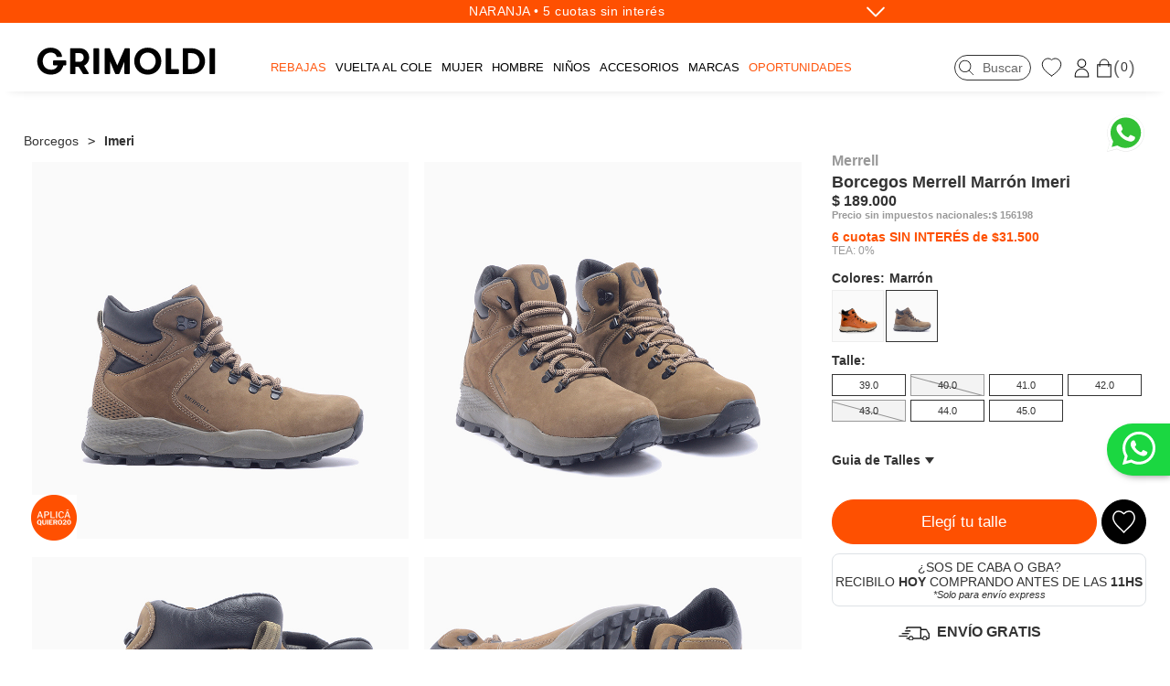

--- FILE ---
content_type: text/html; charset=utf-8
request_url: https://www.grimoldi.com/Product/Detail/CAM_125002/?
body_size: 291129
content:
<!DOCTYPE html>
<html lang="es-AR">
<head>
        <title> Borcegos Merrell Marr&#xF3;n Imeri</title>
    <meta charset="utf-8" />
    <meta name="description" content="Compr&#xE1; Borcegos Merrell Imeri color Marr&#xF3;n en la tienda online.Pag&#xE1; en cuotas con tarjeta y acced&#xE9; a promociones especiales.Env&#xED;os a domicilio y retiro en locales" />
    <meta name="keywords" content="" />
    <meta name="viewport" content="width=device-width, initial-scale=1.0">
    <meta name="accept-language" content="es-AR" />
    
        

    
    
        <link rel="stylesheet" href="https://mmgrim2.azureedge.net/static/min4/assets/styleinit.min.css" />
        <link rel="stylesheet" href="https://mmgrim2.azureedge.net/static/min4/assets/Grimoldi/styleinit.min.css" />
        <link rel="stylesheet" href="https://mmgrim2.azureedge.net/static/min4/assets/style.min.css" />
        <link rel="stylesheet" href="https://mmgrim2.azureedge.net/static/min4/assets/Grimoldi/style.min.css" />
    
    <link rel="icon" href="/Content/Grimoldi/favicon.ico" />

            <!-- Google Tag Manager -->
    <script>
        (function (w, d, s, l, i) {
            w[l] = w[l] || []; w[l].push({
                'gtm.start':
                    new Date().getTime(), event: 'gtm.js'
            }); var f = d.getElementsByTagName(s)[0],
                j = d.createElement(s), dl = l != 'dataLayer' ? '&l=' + l : ''; j.async = true; j.src =
                    'https://www.googletagmanager.com/gtm.js?id=' + i + dl;
            j.addEventListener('load', function () {
                var _ge = new CustomEvent('gtm_loaded', { bubbles: true });
                d.dispatchEvent(_ge);
            });
            f.parentNode.insertBefore(j, f);
        })(window, document, 'script', 'dataLayer', 'GTM-P4JBK4');
    </script>
    <!-- Global site tag (gtag.js) - Google Analytics -->
    <script async src="https://www.googletagmanager.com/gtag/js?id=G-KDZXYM7788"></script>
    <script>
        window.dataLayer = window.dataLayer || [];
        function gtag() { dataLayer.push(arguments); }
        gtag('js', new Date());
        gtag('config', 'G-KDZXYM7788', {
            'send_page_view': false
        });
    </script>


        <!-- Facebook Pixel Code -->
<script>
    !function (f, b, e, v, n, t, s) {
        if (f.fbq) return; n = f.fbq = function () {
            n.callMethod ?
                n.callMethod.apply(n, arguments) : n.queue.push(arguments)
        };
        if (!f._fbq) f._fbq = n; n.push = n; n.loaded = !0; n.version = '2.0';
        n.queue = []; t = b.createElement(e); t.async = !0;
        t.src = v; s = b.getElementsByTagName(e)[0];
        s.parentNode.insertBefore(t, s)
    }(window, document, 'script',
        'https://connect.facebook.net/en_US/fbevents.js');
    fbq('init', '435708229965362');
    fbq('track', 'PageView');
</script>
<noscript>
    <img height="1" width="1" style="display:none"
         src="https://www.facebook.com/tr?id=435708229965362&ev=PageView&noscript=1" />
</noscript>
<!-- End Facebook Pixel Code -->
    <link rel="icon" href="/Content/Grimoldi/favicon.ico" />    

    <link rel="canonical" href="https://www.grimoldi.com/Product/Detail/CAM_125002/" />

    <!-- Open Graph Meta Tags -->
    <meta property="og:type" content="website">
    <meta property="og:logo" content="https://mmgrim2.azureedge.net/MediaFiles/Grimoldi/2024/10/1/10039834_1000.jpg" />
    <meta property="og:image" content="https://mmgrim2.azureedge.net/MediaFiles/Grimoldi/2024/10/1/10039834_1000.jpg" />
    <meta property="og:image:width" content="800">
    <meta property="og:image:height" content="800">
    <meta property="og:title" content=" Borcegos Merrell Marr&#xF3;n Imeri" />
    <meta property="og:description" content="Los borcegos Imeri de Merrell en color marr&#xF3;n son ideales para actividades outdoor, fabricados en cuero resistente con ojalillos alpinos y doble cord&#xF3;n para un ajuste personalizado. Su dise&#xF1;o incluye un cuello acolchado que proporciona comodidad adicional y una leng&#xFC;eta con fuelle de red que mejora la ventilaci&#xF3;n. La entresuela de EVA garantiza estabilidad y confort, mientras el suel&#xED;n de caucho antideslizante ofrece tracci&#xF3;n segura en cualquier terreno. Perfectos para quienes buscan estilo y funcionalidad en un calzado todoterreno."/>
    <meta property="og:url" content="https://www.grimoldi.com/Product/Detail/CAM_125002/" />
    <meta name="twitter:card" content="summary_large_image" />

    <!-- Twitter Meta Tags -->
    <meta name="twitter:card" content="summary_large_image">
    <meta property="twitter:domain" content="www.grimoldi.com">
    <meta property="twitter:url" content="">
    <meta name="twitter:title" content=" Borcegos Merrell Marr&#xF3;n Imeri">
    <meta name="twitter:description" content="Los borcegos Imeri de Merrell en color marr&#xF3;n son ideales para actividades outdoor, fabricados en cuero resistente con ojalillos alpinos y doble cord&#xF3;n para un ajuste personalizado. Su dise&#xF1;o incluye un cuello acolchado que proporciona comodidad adicional y una leng&#xFC;eta con fuelle de red que mejora la ventilaci&#xF3;n. La entresuela de EVA garantiza estabilidad y confort, mientras el suel&#xED;n de caucho antideslizante ofrece tracci&#xF3;n segura en cualquier terreno. Perfectos para quienes buscan estilo y funcionalidad en un calzado todoterreno.">
    <meta name="twitter:image" content="https://mmgrim2.azureedge.net/MediaFiles/Grimoldi/2024/10/1/10039834_1000.jpg">

    <!-- MasterCard SRC UI Kit -->
    <script type="module" src="https://src.mastercard.com/srci/integration/components/src-ui-kit/src-ui-kit.esm.js"></script>
    <link rel="stylesheet" href="https://src.mastercard.com/srci/integration/components/src-ui-kit/src-ui-kit.css"> </link>

    
   


    <script type="text/javascript">
        var scriptsBundleUrl = 'https://mmgrim2.azureedge.net/static/min4/assets/app.min.js';
        var templatesBundleUrl = 'https://mmgrim2.azureedge.net/static/min4/assets/Grimoldi/templates.min.html';
    </script>


<script type="text/javascript">


    var globalConfig = {
        minStock: '1',
        maxQuantity: '3',
        enlazarEcommerce: false,
        hideLeafs: true,
        timeRefreshFinancialData: '600000',
        urlTelephone: '/ventatelefonica/',
        urlContact: '/contacto',
        giftCardCode: 'GGZ 309900',
        giftCardMinPrice: '100',
        giftCardMaxPrice: '200000',
        hideComments: true,
        defaultResults: 'ConStock',
        googleMapsKey: 'AIzaSyBfV-9LEsPoe94S9hyqQzM40eUaD9hbqpc',
        themeName: 'Grimoldi',
        busquedaTextoEnResultado: 'false',
        mostrarResultadosCantidadPagina: 'true',
        resultadosCantidadPagina: '50',
        resultadosCantidadPaginaPasos: '4',
        resultadosCantidadPaginaPasosMaximo: '24',
        paginaCategorias: 'categorias',
        pathColores: 'https://grimoldimediamanager.prod.ingecloud.com/MediaFiles/Colores/{0}.gif',
        imagenColorTipo: 'Foto',
        tituloNavegacion: 'articulo',
        withStock: true,
        transitionList: [],
        financialDataList: [],
        financialFondoDataList: [],
        especiesComparacionList: null,
        especiesPrecioVolumenList: null,
        grupo: '',
        especieTipo: '',
        isMobile: false,
        isLoggedIn: false,
        role: 'None',
        timeRefreshFinancialData: '600000',
        widthPopup: '600',
        heightPopup: '400',
        withzoom: 'true',
        showNominalMultiplier: 'true',
        modules: 'ecommerce;blog',
        redirectMessage: 'Usted est&#xE1; siendo redireccionado. Aguarde un momento...',
        redirectShowtime: '2',
        mercadoPagoPublicKey: 'APP_USR-8284657c-11b2-4052-b51e-2ad93936d9bf',
        decidirPublicKey: 'b38cf0725fcb4444877b26017efdbdef',
        showMoreBonds: '/cotizacion/',
        urlRegisterPage: '/registracion',
        showNominalMultiplier: 'true',
        cart: [],
        mostrarTagUltimo:'false',
        usaHttps:'true',
        urlEspecie: '',
        montoMinimoMP: '10',
        idCompraTipoWeb: '1',
        idCompraTipoCompraInmediata: '4',
        idCompraTipoReserva: '5',
        rutaPromocion: '/Compra/GrimoldiClub/',
        mostrarPromociones: 'true',
        MPGatewayMode: 'checkoutpro,checkoutprocustom',
        MetodosDePagoComprador: 'Decidir,MercadoPago,MODO',
        sliderCatalogo: ('true' == 'true'),
        showCartPreview: ('true' == 'true'),
        BtnMPGatewayNombre: 'PROMO TARJETAS',
        BtnMPGatewayPagando: 'Pagando con Promo Tarjetas ',
        BtnMPAggregatorNombre: 'Pagar con Mercado Pago',
        BtnMPAggregatorPagando: 'Pagando con MercadoPago',
        BtnMPCheckoutProNombre: 'Pagar con Mercado Pago',
        BtnMPCheckoutProPagando: 'Pagando en MercadoPago',
        BtnTPNombre: 'Pagar con Todo Pago',
        BtnTPPagando: 'Pagando con Todo Pago',
        BtnDCDNombre: 'Pagar con D&#xE9;bito o Cr&#xE9;dito',
        BtnDCDPagando: 'Pagando con decidir',
        SliderCatalogoBucle: ('true' == 'true'),
        ImagenResultadosVista2Tiempo: '1000',
        ImagenResultadosVista2: 'P,F,A,S,V',
        ShowBannerResultados: ('true' == 'true'),
        Mostrar2Tarjetas: ('false' == 'true'),
        Mostrar2TarjetasDecidir: ('false' == 'true'),
        MuestraImagenGrandeCatalogo: ('true' == 'true'),
        PreciosIncluyenImpuestos: ('false' != 'false'),
        CarroPublico: ('' != 'false'),
        MuestraImagenGrandeCatalogo: ('true' == 'true'),
        VistaRapidaGrande: ('true' == 'true'),
        MostrarProductosRelacionadosCompra: 'true' == 'true', //y si hay mas problemas con el nombre de este paremetro. Puede que alla que unificar el nombre entre los distintos portales
        MostrarDetalleZonaEntrega: ('false' == "true"),
        LinkBackCategoriaProductDetail: ('true' == "true"),
        MostrarCategoriasFijas: ('false' == "true"),
        ValidarPlanAhora: ('true' == 'true'),
        TamanioMaximoArchivo: '',
        FormatoPrecio: '{0} {1:n0}',
        PorcentajeIVA: '21%',
        VerTodoPorDefecto: ('false' == 'true'),
        SufijoImpuesto: 'Imp',
        FormatearPrecio: function (monedaSeleccionado, precioSeleccionado) {
                return String.format("{0} {1}", monedaSeleccionado, precioSeleccionado.toLocaleString('es-AR', { minimumFractionDigits: 0, maximumFractionDigits: 0 })) + (globalConfig.PreciosIncluyenImpuestos ? ' + ' + globalConfig.SufijoImpuesto : '')
        },
        FormatearPrecioConDecimales: function (precioSeleccionado) {
        return String.format('{0} {1}', globalConfig.CodigoMoneda, precioSeleccionado.toLocaleString('es-AR', { minimumFractionDigits: 2, maximumFractionDigits: 2 })) + (globalConfig.PreciosIncluyenImpuestos ? ' + ' + globalConfig.SufijoImpuesto : '')
        },
        CodigoMoneda: '$',
        AutoScroll: ('true' == 'true'),
        moneda: 'ARS',
        MaximoCostoEnvio: ('150000'),
        MaximoCostoEnvioExpres: ('99999999'),
        MostrarEnvioGratisEnDetalle: ('true' == 'true'),
        MostrarCalificaciones: ('false' == 'true'),
        OcultarVideosDeProductos:  ('true' == 'true'),
        MostrarWhatsAppParaUltimo: ('false' == 'true'),
        OcultarSlideImagenesMobile: ('false' == 'true'),
        VistaReducidaCarritoMobile: ('true' == 'true'),
        MostrarTablaMedidasDetalle: ('true' == 'true'),
        SeleccionarTallePorDefecto: ('false' == 'true'),
        MostrarBtnCompraMobile: ('false' == 'true'),
        DistanciaMaximaParaMostrarLocales: ('80'),
        OrdenamientoResultados: ('0'),
        DescripcionDetalleProducto: 'Categoria,Marca,ColorWeb,Nombre',
        MostrarBtnCompraDesktop: ('true' == 'true'),
        UsaCascada:  ('true' == 'true'),
        MostrarImagenesEnBuscador:  ('true' == 'true')
    };
</script>

    
    
        <script type="text/javascript" src="https://mmgrim2.azureedge.net/static/min4/assets/init.min.js"></script>
    
</head>
<body style="display:block" class="pastillaImagenTipoFoto">
<form action="/Product/Detail/CAM_125002/?" id="__AjaxAntiForgeryForm" method="post"><input name="__RequestVerificationToken" type="hidden" value="CfDJ8A3c9Kroy6dPln7M6FXLH_VBp1BZWc318cpGZ9cszdv0esgKbECulvNjLUEKSMVkooQp9V3xZtVqG9mw5VDN85P-5TZLOaLOyTbOeJ0RVFW5hK28UuHY84H8h88JG6dUg0klcglntPaW0yKHrDPBnXk" /></form>            <!-- Google Tag Manager (noscript) -->
    <noscript>
        <iframe src="https://www.googletagmanager.com/ns.html?id=GTM-P4JBK4"
                height="0" width="0" style="display:none;visibility:hidden"></iframe>
    </noscript>
    <!-- End Google Tag Manager (noscript) -->

    <section class="BackgroundSelect">
    <div data-role="page" id="page-body-container">
        <header data-role="header">
            <div class="headerWrapper">
                <section class="logo">

    <div class="sectorBanner xCentrado yCentrado" id="sectorBanner_22972">
        <a  href="https://www.grimoldi.com/" target="_self" onclick="return ElementoFuncionesComunes.eventoSeleccionarPromocion('22972', 'logo-Grimoldi2026.svg', 'https://www.grimoldi.com/')">
            <img src="https://mmgrim2.azureedge.net/MediaFiles/Grimoldi/2026/1/6/11490629.svg" alt="Calzados Grimoldi" />
        </a>
        <script type="text/javascript">
            /**/
            function mostrarOcultarDatos(element) {
                let padre = element.parentElement;
                if ($(padre).hasClass('open')) {
                    $(padre).removeClass('open');
                }
                else {
                    $(padre).addClass('open');
                }
            }

        </script>
        <!-- Script Google Analytics -->
        <script type="text/javascript" style="display:none;">GAMgr.sendPromotion('logo-Grimoldi2026.svg', '22972');</script>
        <!-- End Script Google Analytics -->
    </div>
    <!-- Items Hijos para Menu -->
                </section>

                <section>



<button class="tituloMenu" id="tituloMenu22974" data-idbtnelemento="22974">Menú</button>
<div class="sectorMenu" id="Menu22974">

    <ul class="sky-mega-menu level1 Desplegable" data-role="listview"  style="">

    <li id="h1_54099" data-parent="22974" data-idelementoHijo="54099" data-atributo="0" data-head-level="1" class="Centrada" data-role="collapsible" data-iconpos="right" data-inset="false">
        <a data-level="1" data-idelemento="54099"
         id="menu_54099" class="Centrada level1 btn1 asubMenu" style="color: #ff570f;" target="_self"
         href="/rebajas-verano"      
        >REBAJAS</a>

        <button class="tituloMenu" id="tituloMenu" data-idbtnelemento="54099">REBAJAS</button>
<div class="grid-container5" data-idelemento="54099">            <ul class="level2" data-idbtnelemento="54099" data-role="listview" data-theme="b">
                <div class="back-button"></div>

    <li id="h2_54835" data-parent="54099" data-idelementoHijo="54835" data-atributo="0" data-head-level="2" class="Centrada" data-role="collapsible" data-iconpos="right" data-inset="false">
        <a data-level="2" data-idelemento="54835"
         id="menu_54835" class="Centrada level2 btn2 asubMenu"  target="_self"
         href="https://www.grimoldi.com/rebajas-verano?skip=1&amp;Genero=Mujer"      
        >Mujer</a>

        <button class="tituloMenu" id="tituloMenu" data-idbtnelemento="54835">Mujer</button>
            <ul class="level3" data-idbtnelemento="54835" data-role="listview" data-theme="b">
                <div class="back-button"></div>

    <li id="h3_54938" data-parent="54835" data-idelementoHijo="54938" data-atributo="0" data-head-level="3" class="Centrada" >
        <a data-level="3" data-idelemento="54938"
         id="menu_54938" class="Centrada level3 btn3 asubMenu"  target="_self"
         href="https://www.grimoldi.com/rebajas-verano/rebajas/mujer/sandalias"      
        >Sandalias</a>

        <button class="tituloMenu" id="tituloMenu" data-idbtnelemento="54938">Sandalias</button>
    </li>

    <li id="h3_54939" data-parent="54835" data-idelementoHijo="54939" data-atributo="0" data-head-level="3" class="Centrada" >
        <a data-level="3" data-idelemento="54939"
         id="menu_54939" class="Centrada level3 btn3 asubMenu"  target="_self"
         href="https://www.grimoldi.com/rebajas-verano/rebajas/mujer/zapatillas"      
        >Zapatillas </a>

        <button class="tituloMenu" id="tituloMenu" data-idbtnelemento="54939">Zapatillas </button>
    </li>

    <li id="h3_54940" data-parent="54835" data-idelementoHijo="54940" data-atributo="0" data-head-level="3" class="Centrada" >
        <a data-level="3" data-idelemento="54940"
         id="menu_54940" class="Centrada level3 btn3 asubMenu"  target="_self"
         href="https://www.grimoldi.com/rebajas-verano/rebajas/mujer/balerinas"      
        >Balerinas </a>

        <button class="tituloMenu" id="tituloMenu" data-idbtnelemento="54940">Balerinas </button>
    </li>

    <li id="h3_54941" data-parent="54835" data-idelementoHijo="54941" data-atributo="0" data-head-level="3" class="Centrada" >
        <a data-level="3" data-idelemento="54941"
         id="menu_54941" class="Centrada level3 btn3 asubMenu"  target="_self"
         href="https://www.grimoldi.com/rebajas-verano/rebajas/mujer/tacos"      
        >Tacos</a>

        <button class="tituloMenu" id="tituloMenu" data-idbtnelemento="54941">Tacos</button>
    </li>

    <li id="h3_54942" data-parent="54835" data-idelementoHijo="54942" data-atributo="0" data-head-level="3" class="Centrada" >
        <a data-level="3" data-idelemento="54942"
         id="menu_54942" class="Centrada level3 btn3 asubMenu"  target="_self"
         href="https://www.grimoldi.com/rebajas-verano/rebajas/mujer/guillerminas"      
        >Guillerminas</a>

        <button class="tituloMenu" id="tituloMenu" data-idbtnelemento="54942">Guillerminas</button>
    </li>

    <li id="h3_54943" data-parent="54835" data-idelementoHijo="54943" data-atributo="0" data-head-level="3" class="Centrada" >
        <a data-level="3" data-idelemento="54943"
         id="menu_54943" class="Centrada level3 btn3 asubMenu"  target="_self"
         href="https://www.grimoldi.com/rebajas-verano/rebajas/mujer/plataformas"      
        >Plataformas </a>

        <button class="tituloMenu" id="tituloMenu" data-idbtnelemento="54943">Plataformas </button>
    </li>

    <li id="h3_54944" data-parent="54835" data-idelementoHijo="54944" data-atributo="0" data-head-level="3" class="Centrada" >
        <a data-level="3" data-idelemento="54944"
         id="menu_54944" class="Centrada level3 btn3 asubMenu"  target="_self"
         href="https://www.grimoldi.com/rebajas-verano/rebajas/mujer/zuecos"      
        >Zuecos</a>

        <button class="tituloMenu" id="tituloMenu" data-idbtnelemento="54944">Zuecos</button>
    </li>

    <li id="h3_54996" data-parent="54835" data-idelementoHijo="54996" data-atributo="0" data-head-level="3" class="Centrada" >
        <a data-level="3" data-idelemento="54996"
         id="menu_54996" class="Centrada level3 btn3 asubMenu"  target="_self"
         href="https://www.grimoldi.com/rebajas-verano/rebajas/mujer/carteras"      
        >Carteras</a>

        <button class="tituloMenu" id="tituloMenu" data-idbtnelemento="54996">Carteras</button>
    </li>
            </ul>
    </li>

    <li id="h2_54836" data-parent="54099" data-idelementoHijo="54836" data-atributo="0" data-head-level="2" class="Centrada" data-role="collapsible" data-iconpos="right" data-inset="false">
        <a data-level="2" data-idelemento="54836"
         id="menu_54836" class="Centrada level2 btn2 asubMenu"  target="_self"
         href="https://www.grimoldi.com/rebajas-verano?skip=1&amp;Genero=Hombre"      
        >Hombre</a>

        <button class="tituloMenu" id="tituloMenu" data-idbtnelemento="54836">Hombre</button>
            <ul class="level3" data-idbtnelemento="54836" data-role="listview" data-theme="b">
                <div class="back-button"></div>

    <li id="h3_54945" data-parent="54836" data-idelementoHijo="54945" data-atributo="0" data-head-level="3" class="Centrada" >
        <a data-level="3" data-idelemento="54945"
         id="menu_54945" class="Centrada level3 btn3 asubMenu"  target="_self"
         href="https://www.grimoldi.com/rebajas-verano/rebajas/hombre/zapatillas"      
        >Zapatillas</a>

        <button class="tituloMenu" id="tituloMenu" data-idbtnelemento="54945">Zapatillas</button>
    </li>

    <li id="h3_54946" data-parent="54836" data-idelementoHijo="54946" data-atributo="0" data-head-level="3" class="Centrada" >
        <a data-level="3" data-idelemento="54946"
         id="menu_54946" class="Centrada level3 btn3 asubMenu"  target="_self"
         href="https://www.grimoldi.com/rebajas-verano/rebajas/hombre/mocasines"      
        >Mocasines</a>

        <button class="tituloMenu" id="tituloMenu" data-idbtnelemento="54946">Mocasines</button>
    </li>

    <li id="h3_54947" data-parent="54836" data-idelementoHijo="54947" data-atributo="0" data-head-level="3" class="Centrada" >
        <a data-level="3" data-idelemento="54947"
         id="menu_54947" class="Centrada level3 btn3 asubMenu"  target="_self"
         href="https://www.grimoldi.com/rebajas-verano/rebajas/hombre/sandalias"      
        >Sandalias </a>

        <button class="tituloMenu" id="tituloMenu" data-idbtnelemento="54947">Sandalias </button>
    </li>

    <li id="h3_54948" data-parent="54836" data-idelementoHijo="54948" data-atributo="0" data-head-level="3" class="Centrada" >
        <a data-level="3" data-idelemento="54948"
         id="menu_54948" class="Centrada level3 btn3 asubMenu"  target="_self"
         href="https://www.grimoldi.com/rebajas-verano/rebajas/hombre/casual"      
        >Casual</a>

        <button class="tituloMenu" id="tituloMenu" data-idbtnelemento="54948">Casual</button>
    </li>
            </ul>
    </li>

    <li id="h2_54838" data-parent="54099" data-idelementoHijo="54838" data-atributo="0" data-head-level="2" class="Centrada" data-role="collapsible" data-iconpos="right" data-inset="false">
        <a data-level="2" data-idelemento="54838"
         id="menu_54838" class="Centrada level2 btn2 asubMenu"  target="_self"
         href=""      
        >Busc&#xE1; por talle </a>

        <button class="tituloMenu" id="tituloMenu" data-idbtnelemento="54838">Busc&#xE1; por talle </button>
            <ul class="level3" data-idbtnelemento="54838" data-role="listview" data-theme="b">
                <div class="back-button"></div>

    <li id="h3_54839" data-parent="54838" data-idelementoHijo="54839" data-atributo="0" data-head-level="3" class="Centrada" >
        <a data-level="3" data-idelemento="54839"
         id="menu_54839" class="Centrada level3 btn3 asubMenu"  target="_self"
         href="https://www.grimoldi.com/rebajas-verano?skip=1&amp;size=35p01nt0&amp;sizeFamily=12"      
        >35</a>

        <button class="tituloMenu" id="tituloMenu" data-idbtnelemento="54839">35</button>
    </li>

    <li id="h3_54840" data-parent="54838" data-idelementoHijo="54840" data-atributo="0" data-head-level="3" class="Centrada" >
        <a data-level="3" data-idelemento="54840"
         id="menu_54840" class="Centrada level3 btn3 asubMenu"  target="_self"
         href="https://www.grimoldi.com/rebajas-verano?skip=1&amp;size=36p01nt0&amp;sizeFamily=12"      
        >36</a>

        <button class="tituloMenu" id="tituloMenu" data-idbtnelemento="54840">36</button>
    </li>

    <li id="h3_54841" data-parent="54838" data-idelementoHijo="54841" data-atributo="0" data-head-level="3" class="Centrada" >
        <a data-level="3" data-idelemento="54841"
         id="menu_54841" class="Centrada level3 btn3 asubMenu"  target="_self"
         href="https://www.grimoldi.com/rebajas-verano?skip=1&amp;size=37p01nt0&amp;sizeFamily=12"      
        >37</a>

        <button class="tituloMenu" id="tituloMenu" data-idbtnelemento="54841">37</button>
    </li>

    <li id="h3_54842" data-parent="54838" data-idelementoHijo="54842" data-atributo="0" data-head-level="3" class="Centrada" >
        <a data-level="3" data-idelemento="54842"
         id="menu_54842" class="Centrada level3 btn3 asubMenu"  target="_self"
         href="https://www.grimoldi.com/rebajas-verano?skip=1&amp;size=38p01nt0&amp;sizeFamily=12"      
        >38</a>

        <button class="tituloMenu" id="tituloMenu" data-idbtnelemento="54842">38</button>
    </li>

    <li id="h3_54843" data-parent="54838" data-idelementoHijo="54843" data-atributo="0" data-head-level="3" class="Centrada" >
        <a data-level="3" data-idelemento="54843"
         id="menu_54843" class="Centrada level3 btn3 asubMenu"  target="_self"
         href="https://www.grimoldi.com/rebajas-verano?skip=1&amp;size=39p01nt0,39p01nt5&amp;sizeFamily=12"      
        >39</a>

        <button class="tituloMenu" id="tituloMenu" data-idbtnelemento="54843">39</button>
    </li>

    <li id="h3_54844" data-parent="54838" data-idelementoHijo="54844" data-atributo="0" data-head-level="3" class="Centrada" >
        <a data-level="3" data-idelemento="54844"
         id="menu_54844" class="Centrada level3 btn3 asubMenu"  target="_self"
         href="https://www.grimoldi.com/rebajas-verano?skip=1&amp;size=40p01nt0&amp;sizeFamily=12"      
        >40</a>

        <button class="tituloMenu" id="tituloMenu" data-idbtnelemento="54844">40</button>
    </li>

    <li id="h3_54845" data-parent="54838" data-idelementoHijo="54845" data-atributo="0" data-head-level="3" class="Centrada" >
        <a data-level="3" data-idelemento="54845"
         id="menu_54845" class="Centrada level3 btn3 asubMenu"  target="_self"
         href="https://www.grimoldi.com/rebajas-verano?skip=1&amp;size=41p01nt0,41p01nt5&amp;sizeFamily=12"      
        >41</a>

        <button class="tituloMenu" id="tituloMenu" data-idbtnelemento="54845">41</button>
    </li>
            </ul>
    </li>

    <li id="h2_54846" data-parent="54099" data-idelementoHijo="54846" data-atributo="0" data-head-level="2" class="Centrada" data-role="collapsible" data-iconpos="right" data-inset="false">
        <a data-level="2" data-idelemento="54846"
         id="menu_54846" class="Centrada level2 btn2 asubMenu"  target="_self"
         href=""      
        > </a>

        <button class="tituloMenu" id="tituloMenu" data-idbtnelemento="54846"> </button>
            <ul class="level3" data-idbtnelemento="54846" data-role="listview" data-theme="b">
                <div class="back-button"></div>

    <li id="h3_54871" data-parent="54846" data-idelementoHijo="54871" data-atributo="0" data-head-level="3" class="Centrada" >
        <a data-level="3" data-idelemento="54871"
         id="menu_54871" class="Centrada level3 btn3 asubMenu"  target="_self"
         href="https://www.grimoldi.com/rebajas-verano?skip=1&amp;size=42p01nt0&amp;sizeFamily=12"      
        >42</a>

        <button class="tituloMenu" id="tituloMenu" data-idbtnelemento="54871">42</button>
    </li>

    <li id="h3_54872" data-parent="54846" data-idelementoHijo="54872" data-atributo="0" data-head-level="3" class="Centrada" >
        <a data-level="3" data-idelemento="54872"
         id="menu_54872" class="Centrada level3 btn3 asubMenu"  target="_self"
         href="https://www.grimoldi.com/rebajas-verano?skip=1&amp;size=43p01nt0,43p01nt5&amp;sizeFamily=12"      
        >43</a>

        <button class="tituloMenu" id="tituloMenu" data-idbtnelemento="54872">43</button>
    </li>

    <li id="h3_54873" data-parent="54846" data-idelementoHijo="54873" data-atributo="0" data-head-level="3" class="Centrada" >
        <a data-level="3" data-idelemento="54873"
         id="menu_54873" class="Centrada level3 btn3 asubMenu"  target="_self"
         href="https://www.grimoldi.com/rebajas-verano?skip=1&amp;size=44p01nt0&amp;sizeFamily=12"      
        >44</a>

        <button class="tituloMenu" id="tituloMenu" data-idbtnelemento="54873">44</button>
    </li>

    <li id="h3_54874" data-parent="54846" data-idelementoHijo="54874" data-atributo="0" data-head-level="3" class="Centrada" >
        <a data-level="3" data-idelemento="54874"
         id="menu_54874" class="Centrada level3 btn3 asubMenu"  target="_self"
         href="https://www.grimoldi.com/rebajas-verano?skip=1&amp;size=45p01nt0&amp;sizeFamily=12"      
        >45</a>

        <button class="tituloMenu" id="tituloMenu" data-idbtnelemento="54874">45</button>
    </li>
            </ul>
    </li>

    <li id="h2_54837" data-parent="54099" data-idelementoHijo="54837" data-atributo="0" data-head-level="2" class="Centrada" data-role="collapsible" data-iconpos="right" data-inset="false">
        <a data-level="2" data-idelemento="54837"
         id="menu_54837" class="Centrada level2 btn2 asubMenu"  target="_self"
         href=""      
        >Marcas</a>

        <button class="tituloMenu" id="tituloMenu" data-idbtnelemento="54837">Marcas</button>
            <ul class="level3" data-idbtnelemento="54837" data-role="listview" data-theme="b">
                <div class="back-button"></div>

    <li id="h3_54952" data-parent="54837" data-idelementoHijo="54952" data-atributo="0" data-head-level="3" class="Centrada" >
        <a data-level="3" data-idelemento="54952"
         id="menu_54952" class="Centrada level3 btn3 asubMenu"  target="_self"
         href="https://www.grimoldi.com/rebajas-verano?skip=1&amp;Marcas=Hush_Puppies"      
        >Hush Puppies</a>

        <button class="tituloMenu" id="tituloMenu" data-idbtnelemento="54952">Hush Puppies</button>
    </li>

    <li id="h3_54953" data-parent="54837" data-idelementoHijo="54953" data-atributo="0" data-head-level="3" class="Centrada" >
        <a data-level="3" data-idelemento="54953"
         id="menu_54953" class="Centrada level3 btn3 asubMenu"  target="_self"
         href="https://www.grimoldi.com/rebajas-verano?skip=1&amp;Marcas=a_pie"      
        >A pie</a>

        <button class="tituloMenu" id="tituloMenu" data-idbtnelemento="54953">A pie</button>
    </li>

    <li id="h3_54954" data-parent="54837" data-idelementoHijo="54954" data-atributo="0" data-head-level="3" class="Centrada" >
        <a data-level="3" data-idelemento="54954"
         id="menu_54954" class="Centrada level3 btn3 asubMenu"  target="_self"
         href="https://www.grimoldi.com/rebajas-verano?skip=1&amp;Marcas=Caterpillar"      
        >Caterpillar</a>

        <button class="tituloMenu" id="tituloMenu" data-idbtnelemento="54954">Caterpillar</button>
    </li>
            </ul>
    </li>
            </ul>
</div>    </li>

    <li id="h1_55143" data-parent="22974" data-idelementoHijo="55143" data-atributo="0" data-head-level="1" class="Centrada" >
        <a data-level="1" data-idelemento="55143"
         id="menu_55143" class="Centrada level1 btn1 asubMenu"  target="_self"
         href="/coleccioncolegio"      
        >VUELTA AL COLE</a>

        <button class="tituloMenu" id="tituloMenu" data-idbtnelemento="55143">VUELTA AL COLE</button>
    </li>

    <li id="h1_22975" data-parent="22974" data-idelementoHijo="22975" data-atributo="0" data-head-level="1" class="Centrada" data-role="collapsible" data-iconpos="right" data-inset="false">
        <a data-level="1" data-idelemento="22975"
         id="menu_22975" class="Centrada level1 btn1 asubMenu"  target="_self"
         href="/calzadomujer/"      
        >MUJER</a>

        <button class="tituloMenu" id="tituloMenu" data-idbtnelemento="22975">MUJER</button>
<div class="grid-container6" data-idelemento="22975">            <ul class="level2" data-idbtnelemento="22975" data-role="listview" data-theme="b">
                <div class="back-button"></div>

    <li id="h2_23006" data-parent="22975" data-idelementoHijo="23006" data-atributo="0" data-head-level="2" class="Centrada" data-role="collapsible" data-iconpos="right" data-inset="false">
        <a data-level="2" data-idelemento="23006"
         id="menu_23006" class="Centrada level2 btn2 asubMenu"  target="_self"
         href="/calzadomujer/"      
        >Calzado</a>

        <button class="tituloMenu" id="tituloMenu" data-idbtnelemento="23006">Calzado</button>
            <ul class="level3" data-idbtnelemento="23006" data-role="listview" data-theme="b">
                <div class="back-button"></div>

    <li id="h3_37619" data-parent="23006" data-idelementoHijo="37619" data-atributo="0" data-head-level="3" class="Centrada" >
        <a data-level="3" data-idelemento="37619"
         id="menu_37619" class="Centrada level3 btn3 asubMenu"  target="_self"
         href="/zapatillasmujer/"      
        >Zapatillas</a>

        <button class="tituloMenu" id="tituloMenu" data-idbtnelemento="37619">Zapatillas</button>
    </li>

    <li id="h3_40899" data-parent="23006" data-idelementoHijo="40899" data-atributo="0" data-head-level="3" class="Centrada" >
        <a data-level="3" data-idelemento="40899"
         id="menu_40899" class="Centrada level3 btn3 asubMenu"  target="_self"
         href="/sandaliasmujer/"      
        >Sandalias</a>

        <button class="tituloMenu" id="tituloMenu" data-idbtnelemento="40899">Sandalias</button>
    </li>

    <li id="h3_37574" data-parent="23006" data-idelementoHijo="37574" data-atributo="0" data-head-level="3" class="Centrada" >
        <a data-level="3" data-idelemento="37574"
         id="menu_37574" class="Centrada level3 btn3 asubMenu"  target="_self"
         href="/zuecos/"      
        >Zuecos</a>

        <button class="tituloMenu" id="tituloMenu" data-idbtnelemento="37574">Zuecos</button>
    </li>

    <li id="h3_23042" data-parent="23006" data-idelementoHijo="23042" data-atributo="0" data-head-level="3" class="Centrada" >
        <a data-level="3" data-idelemento="23042"
         id="menu_23042" class="Centrada level3 btn3 asubMenu"  target="_self"
         href="/balerinasymocasines/"      
        >Zapatos Pretemporada</a>

        <button class="tituloMenu" id="tituloMenu" data-idbtnelemento="23042">Zapatos Pretemporada</button>
    </li>

    <li id="h3_23029" data-parent="23006" data-idelementoHijo="23029" data-atributo="0" data-head-level="3" class="Centrada" >
        <a data-level="3" data-idelemento="23029"
         id="menu_23029" class="Centrada level3 btn3 asubMenu"  target="_self"
         href="/tacos/"      
        >Tacos</a>

        <button class="tituloMenu" id="tituloMenu" data-idbtnelemento="23029">Tacos</button>
    </li>

    <li id="h3_23028" data-parent="23006" data-idelementoHijo="23028" data-atributo="0" data-head-level="3" class="Centrada" >
        <a data-level="3" data-idelemento="23028"
         id="menu_23028" class="Centrada level3 btn3 asubMenu"  target="_self"
         href="/botasmujer/"      
        >Botas</a>

        <button class="tituloMenu" id="tituloMenu" data-idbtnelemento="23028">Botas</button>
    </li>

    <li id="h3_47650" data-parent="23006" data-idelementoHijo="47650" data-atributo="0" data-head-level="3" class="Centrada" >
        <a data-level="3" data-idelemento="47650"
         id="menu_47650" class="Centrada level3 btn3 asubMenu"  target="_self"
         href="https://www.grimoldi.com/borcegosmujer"      
        >Borcegos</a>

        <button class="tituloMenu" id="tituloMenu" data-idbtnelemento="47650">Borcegos</button>
    </li>

    <li id="h3_49080" data-parent="23006" data-idelementoHijo="49080" data-atributo="0" data-head-level="3" class="Centrada" >
        <a data-level="3" data-idelemento="49080"
         id="menu_49080" class="Centrada level3 btn3 asubMenu"  target="_self"
         href="/slippers/"      
        >Pantubotas</a>

        <button class="tituloMenu" id="tituloMenu" data-idbtnelemento="49080">Pantubotas</button>
    </li>

    <li id="h3_24888" data-parent="23006" data-idelementoHijo="24888" data-atributo="0" data-head-level="3" class="Centrada" >
        <a data-level="3" data-idelemento="24888"
         id="menu_24888" class="Centrada level3 btn3 asubMenu"  target="_self"
         href="/confort-mujer/"      
        >Confort</a>

        <button class="tituloMenu" id="tituloMenu" data-idbtnelemento="24888">Confort</button>
    </li>

    <li id="h3_41148" data-parent="23006" data-idelementoHijo="41148" data-atributo="0" data-head-level="3" class="Centrada" >
        <a data-level="3" data-idelemento="41148"
         id="menu_41148" class="Centrada level3 btn3 asubMenu"  target="_self"
         href="/trekkingmujer/"      
        >Outdoors</a>

        <button class="tituloMenu" id="tituloMenu" data-idbtnelemento="41148">Outdoors</button>
    </li>

    <li id="h3_52179" data-parent="23006" data-idelementoHijo="52179" data-atributo="0" data-head-level="3" class="Centrada" >
        <a data-level="3" data-idelemento="52179"
         id="menu_52179" class="Centrada level3 btn3 asubMenu"  target="_self"
         href="https://www.grimoldi.com/merrell-running?Genero=Mujer"      
        >Running</a>

        <button class="tituloMenu" id="tituloMenu" data-idbtnelemento="52179">Running</button>
    </li>

    <li id="h3_22085" data-parent="23006" data-idelementoHijo="22085" data-atributo="0" data-head-level="3" class="Centrada" >
        <a data-level="3" data-idelemento="22085"
         id="menu_22085" class="Centrada level3 btn3 asubMenu"  target="_self"
         href="/ojotas/"      
        >Ojotas</a>

        <button class="tituloMenu" id="tituloMenu" data-idbtnelemento="22085">Ojotas</button>
    </li>

    <li id="h3_54296" data-parent="23006" data-idelementoHijo="54296" data-atributo="0" data-head-level="3" class="Centrada" >
        <a data-level="3" data-idelemento="54296"
         id="menu_54296" class="Centrada level3 btn3 asubMenu"  target="_self"
         href="https://www.grimoldi.com/sandalias-deportivas?skip=1&amp;Genero=Mujer"      
        >Sandalias Deportivas</a>

        <button class="tituloMenu" id="tituloMenu" data-idbtnelemento="54296">Sandalias Deportivas</button>
    </li>

    <li id="h3_53802" data-parent="23006" data-idelementoHijo="53802" data-atributo="0" data-head-level="3" class="Centrada" >
        <a data-level="3" data-idelemento="53802"
         id="menu_53802" class="Centrada level3 btn3 asubMenu"  target="_self"
         href="https://www.grimoldi.com/zapatos-de-fiesta?Genero=Mujer"      
        >Elegidos para Fiestas</a>

        <button class="tituloMenu" id="tituloMenu" data-idbtnelemento="53802">Elegidos para Fiestas</button>
    </li>

    <li id="h3_45132" data-parent="23006" data-idelementoHijo="45132" data-atributo="0" data-head-level="3" class="Centrada" >
        <a data-level="3" data-idelemento="45132"
         id="menu_45132" class="Centrada level3 btn3 asubMenu" style="color: #f98224;" target="_self"
         href="https://www.grimoldi.com/rebajas/calzado/mujer"      
        >Rebajas</a>

        <button class="tituloMenu" id="tituloMenu" data-idbtnelemento="45132">Rebajas</button>
    </li>
            </ul>
    </li>

    <li id="h2_23007" data-parent="22975" data-idelementoHijo="23007" data-atributo="0" data-head-level="2" class="Centrada" data-role="collapsible" data-iconpos="right" data-inset="false">
        <a data-level="2" data-idelemento="23007"
         id="menu_23007" class="Centrada level2 btn2 asubMenu"  target="_self"
         href="/accesoriosmujer/"      
        >Accesorios </a>

        <button class="tituloMenu" id="tituloMenu" data-idbtnelemento="23007">Accesorios </button>
            <ul class="level3" data-idbtnelemento="23007" data-role="listview" data-theme="b">
                <div class="back-button"></div>

    <li id="h3_23048" data-parent="23007" data-idelementoHijo="23048" data-atributo="0" data-head-level="3" class="Centrada" >
        <a data-level="3" data-idelemento="23048"
         id="menu_23048" class="Centrada level3 btn3 asubMenu"  target="_self"
         href="/carteras/"      
        >Carteras</a>

        <button class="tituloMenu" id="tituloMenu" data-idbtnelemento="23048">Carteras</button>
    </li>

    <li id="h3_24717" data-parent="23007" data-idelementoHijo="24717" data-atributo="0" data-head-level="3" class="Centrada" >
        <a data-level="3" data-idelemento="24717"
         id="menu_24717" class="Centrada level3 btn3 asubMenu"  target="_self"
         href="/rinonera/"      
        >Ri&#xF1;oneras</a>

        <button class="tituloMenu" id="tituloMenu" data-idbtnelemento="24717">Ri&#xF1;oneras</button>
    </li>

    <li id="h3_23049" data-parent="23007" data-idelementoHijo="23049" data-atributo="0" data-head-level="3" class="Centrada" >
        <a data-level="3" data-idelemento="23049"
         id="menu_23049" class="Centrada level3 btn3 asubMenu"  target="_self"
         href="/billeteras/"      
        >Billeteras </a>

        <button class="tituloMenu" id="tituloMenu" data-idbtnelemento="23049">Billeteras </button>
    </li>

    <li id="h3_23050" data-parent="23007" data-idelementoHijo="23050" data-atributo="0" data-head-level="3" class="Centrada" >
        <a data-level="3" data-idelemento="23050"
         id="menu_23050" class="Centrada level3 btn3 asubMenu"  target="_self"
         href="/mochilas/"      
        >Mochilas</a>

        <button class="tituloMenu" id="tituloMenu" data-idbtnelemento="23050">Mochilas</button>
    </li>

    <li id="h3_16579" data-parent="23007" data-idelementoHijo="16579" data-atributo="0" data-head-level="3" class="Centrada" >
        <a data-level="3" data-idelemento="16579"
         id="menu_16579" class="Centrada level3 btn3 asubMenu"  target="_self"
         href="/medias/"      
        >Medias </a>

        <button class="tituloMenu" id="tituloMenu" data-idbtnelemento="16579">Medias </button>
    </li>

    <li id="h3_38119" data-parent="23007" data-idelementoHijo="38119" data-atributo="0" data-head-level="3" class="Centrada" >
        <a data-level="3" data-idelemento="38119"
         id="menu_38119" class="Centrada level3 btn3 asubMenu"  target="_self"
         href="https://www.grimoldi.com/accesoriosmujer/mujer-accesorios/neceser"      
        >Neceser</a>

        <button class="tituloMenu" id="tituloMenu" data-idbtnelemento="38119">Neceser</button>
    </li>

    <li id="h3_32895" data-parent="23007" data-idelementoHijo="32895" data-atributo="0" data-head-level="3" class="Centrada" >
        <a data-level="3" data-idelemento="32895"
         id="menu_32895" class="Centrada level3 btn3 asubMenu"  target="_self"
         href="/cinturonesmujer/"      
        >Cinturones</a>

        <button class="tituloMenu" id="tituloMenu" data-idbtnelemento="32895">Cinturones</button>
    </li>

    <li id="h3_53075" data-parent="23007" data-idelementoHijo="53075" data-atributo="0" data-head-level="3" class="Centrada" >
        <a data-level="3" data-idelemento="53075"
         id="menu_53075" class="Centrada level3 btn3 asubMenu"  target="_self"
         href="https://www.grimoldi.com/accesorios/mujer-accesorios/bandoleras"      
        >Bandoleras </a>

        <button class="tituloMenu" id="tituloMenu" data-idbtnelemento="53075">Bandoleras </button>
    </li>

    <li id="h3_25424" data-parent="23007" data-idelementoHijo="25424" data-atributo="0" data-head-level="3" class="Centrada" >
        <a data-level="3" data-idelemento="25424"
         id="menu_25424" class="Centrada level3 btn3 asubMenu"  target="_self"
         href="/limpieza/"      
        >Limpieza </a>

        <button class="tituloMenu" id="tituloMenu" data-idbtnelemento="25424">Limpieza </button>
    </li>

    <li id="h3_53067" data-parent="23007" data-idelementoHijo="53067" data-atributo="0" data-head-level="3" class="Centrada" >
        <a data-level="3" data-idelemento="53067"
         id="menu_53067" class="Centrada level3 btn3 asubMenu"  target="_self"
         href="https://www.grimoldi.com/accesorios/mujer-accesorios/gorras"      
        >Gorras</a>

        <button class="tituloMenu" id="tituloMenu" data-idbtnelemento="53067">Gorras</button>
    </li>

    <li id="h3_49057" data-parent="23007" data-idelementoHijo="49057" data-atributo="0" data-head-level="3" class="Centrada" >
        <a data-level="3" data-idelemento="49057"
         id="menu_49057" class="Centrada level3 btn3 asubMenu" style="color: #F17704;" target="_self"
         href="https://www.grimoldi.com/rebajas-accesorios"      
        >Ver Ofertas en Accesorios</a>

        <button class="tituloMenu" id="tituloMenu" data-idbtnelemento="49057">Ver Ofertas en Accesorios</button>
    </li>
            </ul>
    </li>

    <li id="h2_53695" data-parent="22975" data-idelementoHijo="53695" data-atributo="0" data-head-level="2" class="Centrada" data-role="collapsible" data-iconpos="right" data-inset="false">
        <a data-level="2" data-idelemento="53695"
         id="menu_53695" class="Centrada level2 btn2 asubMenu"  target="_self"
         href="/remeras-vans"      
        >Indumentaria </a>

        <button class="tituloMenu" id="tituloMenu" data-idbtnelemento="53695">Indumentaria </button>
            <ul class="level3" data-idbtnelemento="53695" data-role="listview" data-theme="b">
                <div class="back-button"></div>

    <li id="h3_53803" data-parent="53695" data-idelementoHijo="53803" data-atributo="0" data-head-level="3" class="Centrada" >
        <a data-level="3" data-idelemento="53803"
         id="menu_53803" class="Centrada level3 btn3 asubMenu"  target="_self"
         href="https://www.grimoldi.com/buzos-vans?Genero=Mujer"      
        >Buzos Vans</a>

        <button class="tituloMenu" id="tituloMenu" data-idbtnelemento="53803">Buzos Vans</button>
    </li>
            </ul>
    </li>

    <li id="h2_37530" data-parent="22975" data-idelementoHijo="37530" data-atributo="0" data-head-level="2" class="Centrada" data-role="collapsible" data-iconpos="right" data-inset="false">
        <a data-level="2" data-idelemento="37530"
         id="menu_37530" class="Centrada level2 btn2 asubMenu"  target="_self"
         href="https://www.grimoldi.com/calzado-con-tecnologia-en-grimoldi"      
        >Tecnolog&#xED;as</a>

        <button class="tituloMenu" id="tituloMenu" data-idbtnelemento="37530">Tecnolog&#xED;as</button>
            <ul class="level3" data-idbtnelemento="37530" data-role="listview" data-theme="b">
                <div class="back-button"></div>

    <li id="h3_37531" data-parent="37530" data-idelementoHijo="37531" data-atributo="0" data-head-level="3" class="Centrada" >
        <a data-level="3" data-idelemento="37531"
         id="menu_37531" class="Centrada level3 btn3 asubMenu"  target="_self"
         href="https://www.grimoldi.com/zerog/ver-todo/mujer"      
        >Tecnolog&#xED;a Zero G </a>

        <button class="tituloMenu" id="tituloMenu" data-idbtnelemento="37531">Tecnolog&#xED;a Zero G </button>
    </li>

    <li id="h3_37532" data-parent="37530" data-idelementoHijo="37532" data-atributo="0" data-head-level="3" class="Centrada" >
        <a data-level="3" data-idelemento="37532"
         id="menu_37532" class="Centrada level3 btn3 asubMenu"  target="_self"
         href="https://www.grimoldi.com/aircollection/ver-todo/mujer"      
        >Tecnolog&#xED;a Air </a>

        <button class="tituloMenu" id="tituloMenu" data-idbtnelemento="37532">Tecnolog&#xED;a Air </button>
    </li>

    <li id="h3_40387" data-parent="37530" data-idelementoHijo="40387" data-atributo="0" data-head-level="3" class="Centrada" >
        <a data-level="3" data-idelemento="40387"
         id="menu_40387" class="Centrada level3 btn3 asubMenu"  target="_self"
         href="https://www.grimoldi.com/waterproof/tecnologia-waterproof/mujer"      
        >Waterproof </a>

        <button class="tituloMenu" id="tituloMenu" data-idbtnelemento="40387">Waterproof </button>
    </li>

    <li id="h3_40868" data-parent="37530" data-idelementoHijo="40868" data-atributo="0" data-head-level="3" class="Centrada" >
        <a data-level="3" data-idelemento="40868"
         id="menu_40868" class="Centrada level3 btn3 asubMenu"  target="_self"
         href="https://www.grimoldi.com/easy-walk?_gl=1*1t99xs3*_gcl_au*MTQ0ODY1NjEyMC4xNzE2Mjk5NDEw*_ga*ODE0OTc1NTI2LjE3MDI1OTg5OTk.*_ga_KDZXYM7788*MTcyMzEyODk1OS4xMDAuMS4xNzIzMTMwMzcxLjU1LjAuMA../#/calzado/mujer/?"      
        >Tecnolog&#xED;a Easy Walk</a>

        <button class="tituloMenu" id="tituloMenu" data-idbtnelemento="40868">Tecnolog&#xED;a Easy Walk</button>
    </li>

    <li id="h3_47714" data-parent="37530" data-idelementoHijo="47714" data-atributo="0" data-head-level="3" class="Centrada" >
        <a data-level="3" data-idelemento="47714"
         id="menu_47714" class="Centrada level3 btn3 asubMenu"  target="_self"
         href="https://www.grimoldi.com/easy-fit/calzado/mujer"      
        >Tecnolog&#xED;a Easy Fit</a>

        <button class="tituloMenu" id="tituloMenu" data-idbtnelemento="47714">Tecnolog&#xED;a Easy Fit</button>
    </li>

    <li id="h3_50890" data-parent="37530" data-idelementoHijo="50890" data-atributo="0" data-head-level="3" class="Centrada" >
        <a data-level="3" data-idelemento="50890"
         id="menu_50890" class="Centrada level3 btn3 asubMenu"  target="_self"
         href="https://www.grimoldi.com/tecnologia-clean-sport/ver-todo/mujer"      
        >Tecnolog&#xED;a Clean Sport</a>

        <button class="tituloMenu" id="tituloMenu" data-idbtnelemento="50890">Tecnolog&#xED;a Clean Sport</button>
    </li>

    <li id="h3_51166" data-parent="37530" data-idelementoHijo="51166" data-atributo="0" data-head-level="3" class="Centrada" >
        <a data-level="3" data-idelemento="51166"
         id="menu_51166" class="Centrada level3 btn3 asubMenu"  target="_self"
         href="https://www.grimoldi.com/tecnologia-vibram/ver-todo/mujer"      
        >Tecnolog&#xED;a Vibram</a>

        <button class="tituloMenu" id="tituloMenu" data-idbtnelemento="51166">Tecnolog&#xED;a Vibram</button>
    </li>
            </ul>
    </li>

    <li id="h2_26750" data-parent="22975" data-idelementoHijo="26750" data-atributo="0" data-head-level="2" class="Centrada" data-role="collapsible" data-iconpos="right" data-inset="false">
        <a data-level="2" data-idelemento="26750"
         id="menu_26750" class="Centrada level2 btn2 asubMenu"  target="_self"
         href="/coleccionmujer/"      
        >Marcas </a>

        <button class="tituloMenu" id="tituloMenu" data-idbtnelemento="26750">Marcas </button>
            <ul class="level3" data-idbtnelemento="26750" data-role="listview" data-theme="b">
                <div class="back-button"></div>

    <li id="h3_26751" data-parent="26750" data-idelementoHijo="26751" data-atributo="0" data-head-level="3" class="Centrada" >
        <a data-level="3" data-idelemento="26751"
         id="menu_26751" class="Centrada level3 btn3 asubMenu"  target="_self"
         href="/hushpuppiesmujer/"      
        >Hush Puppies</a>

        <button class="tituloMenu" id="tituloMenu" data-idbtnelemento="26751">Hush Puppies</button>
    </li>

    <li id="h3_18482" data-parent="26750" data-idelementoHijo="18482" data-atributo="0" data-head-level="3" class="Centrada" >
        <a data-level="3" data-idelemento="18482"
         id="menu_18482" class="Centrada level3 btn3 asubMenu"  target="_self"
         href="/coleccionapie/"      
        >a pie</a>

        <button class="tituloMenu" id="tituloMenu" data-idbtnelemento="18482">a pie</button>
    </li>

    <li id="h3_26753" data-parent="26750" data-idelementoHijo="26753" data-atributo="0" data-head-level="3" class="Centrada" >
        <a data-level="3" data-idelemento="26753"
         id="menu_26753" class="Centrada level3 btn3 asubMenu"  target="_self"
         href="https://www.grimoldi.com/merrell/#/merrell/mujer/?"      
        >Merrell</a>

        <button class="tituloMenu" id="tituloMenu" data-idbtnelemento="26753">Merrell</button>
    </li>

    <li id="h3_26755" data-parent="26750" data-idelementoHijo="26755" data-atributo="0" data-head-level="3" class="Centrada" >
        <a data-level="3" data-idelemento="26755"
         id="menu_26755" class="Centrada level3 btn3 asubMenu"  target="_self"
         href="https://www.grimoldi.com/vans/vans-original/mujer"      
        >Vans</a>

        <button class="tituloMenu" id="tituloMenu" data-idbtnelemento="26755">Vans</button>
    </li>

    <li id="h3_30044" data-parent="26750" data-idelementoHijo="30044" data-atributo="0" data-head-level="3" class="Centrada" >
        <a data-level="3" data-idelemento="30044"
         id="menu_30044" class="Centrada level3 btn3 asubMenu"  target="_self"
         href="https://www.grimoldi.com/caterpillar?_gl=1*c7x7hx*_ga*MTM3NjMyMDIwNi4xNzIzNzM2ODc0*_ga_KDZXYM7788*MTcyNDQ1MDA5OC4zOS4xLjE3MjQ0NTUxMTkuNjAuMC4w/#/ver-coleccion/mujer/?"      
        >Caterpillar</a>

        <button class="tituloMenu" id="tituloMenu" data-idbtnelemento="30044">Caterpillar</button>
    </li>

    <li id="h3_46444" data-parent="26750" data-idelementoHijo="46444" data-atributo="0" data-head-level="3" class="Centrada" >
        <a data-level="3" data-idelemento="46444"
         id="menu_46444" class="Centrada level3 btn3 asubMenu"  target="_self"
         href="/arezzo/"      
        >Arezzo</a>

        <button class="tituloMenu" id="tituloMenu" data-idbtnelemento="46444">Arezzo</button>
    </li>

    <li id="h3_47210" data-parent="26750" data-idelementoHijo="47210" data-atributo="0" data-head-level="3" class="Centrada" >
        <a data-level="3" data-idelemento="47210"
         id="menu_47210" class="Centrada level3 btn3 asubMenu"  target="_self"
         href="https://www.grimoldi.com/newbalance/calzado/mujer"      
        >New Balance</a>

        <button class="tituloMenu" id="tituloMenu" data-idbtnelemento="47210">New Balance</button>
    </li>

    <li id="h3_32940" data-parent="26750" data-idelementoHijo="32940" data-atributo="0" data-head-level="3" class="Centrada" >
        <a data-level="3" data-idelemento="32940"
         id="menu_32940" class="Centrada level3 btn3 asubMenu"  target="_self"
         href="https://www.grimoldi.com/jansport/mochilas/mujer"      
        >Jansport </a>

        <button class="tituloMenu" id="tituloMenu" data-idbtnelemento="32940">Jansport </button>
    </li>

    <li id="h3_50281" data-parent="26750" data-idelementoHijo="50281" data-atributo="0" data-head-level="3" class="Centrada" >
        <a data-level="3" data-idelemento="50281"
         id="menu_50281" class="Centrada level3 btn3 asubMenu"  target="_self"
         href="https://www.grimoldi.com/drmartens?Genero=Unisex,Mujer"      
        >Dr. Martens</a>

        <button class="tituloMenu" id="tituloMenu" data-idbtnelemento="50281">Dr. Martens</button>
    </li>
            </ul>
    </li>

    <li id="h2_55158" data-parent="22975" data-idelementoHijo="55158" data-atributo="0" data-head-level="2" class="Centrada" data-role="collapsible" data-iconpos="right" data-inset="false">
        <a data-level="2" data-idelemento="55158"
         id="menu_55158" class="Centrada level2 btn2 asubMenu"  target="_self"
         href="/lonuevo/ver-todo/mujer"      
        >Lo Nuevo</a>

        <button class="tituloMenu" id="tituloMenu" data-idbtnelemento="55158">Lo Nuevo</button>
            <ul class="level3" data-idbtnelemento="55158" data-role="listview" data-theme="b">
                <div class="back-button"></div>

    <li id="h3_55159" data-parent="55158" data-idelementoHijo="55159" data-atributo="0" data-head-level="3" class="Centrada" >
        <a data-level="3" data-idelemento="55159"
         id="menu_55159" class="Centrada level3 btn3 asubMenu"  target="_self"
         href="/lonuevo/ver-todo/mujer/zapatillas"      
        >Zapatillas</a>

        <button class="tituloMenu" id="tituloMenu" data-idbtnelemento="55159">Zapatillas</button>
    </li>

    <li id="h3_55160" data-parent="55158" data-idelementoHijo="55160" data-atributo="0" data-head-level="3" class="Centrada" >
        <a data-level="3" data-idelemento="55160"
         id="menu_55160" class="Centrada level3 btn3 asubMenu"  target="_self"
         href="/lonuevo/ver-todo/mujer/zuecos"      
        >Zuecos</a>

        <button class="tituloMenu" id="tituloMenu" data-idbtnelemento="55160">Zuecos</button>
    </li>

    <li id="h3_55161" data-parent="55158" data-idelementoHijo="55161" data-atributo="0" data-head-level="3" class="Centrada" >
        <a data-level="3" data-idelemento="55161"
         id="menu_55161" class="Centrada level3 btn3 asubMenu"  target="_self"
         href="/lonuevo/ver-todo/mujer/sandalias"      
        >Sandalias</a>

        <button class="tituloMenu" id="tituloMenu" data-idbtnelemento="55161">Sandalias</button>
    </li>

    <li id="h3_55163" data-parent="55158" data-idelementoHijo="55163" data-atributo="0" data-head-level="3" class="Centrada" >
        <a data-level="3" data-idelemento="55163"
         id="menu_55163" class="Centrada level3 btn3 asubMenu"  target="_self"
         href="/lonuevo/ver-todo/mujer/outdoors"      
        >Outdoors</a>

        <button class="tituloMenu" id="tituloMenu" data-idbtnelemento="55163">Outdoors</button>
    </li>
            </ul>
    </li>
            </ul>
</div>    </li>

    <li id="h1_22976" data-parent="22974" data-idelementoHijo="22976" data-atributo="0" data-head-level="1" class="Centrada" data-role="collapsible" data-iconpos="right" data-inset="false">
        <a data-level="1" data-idelemento="22976"
         id="menu_22976" class="Centrada level1 btn1 asubMenu"  target="_self"
         href="/calzadohombre/"      
        >HOMBRE</a>

        <button class="tituloMenu" id="tituloMenu" data-idbtnelemento="22976">HOMBRE</button>
<div class="grid-container6" data-idelemento="22976">            <ul class="level2" data-idbtnelemento="22976" data-role="listview" data-theme="b">
                <div class="back-button"></div>

    <li id="h2_23009" data-parent="22976" data-idelementoHijo="23009" data-atributo="0" data-head-level="2" class="Centrada" data-role="collapsible" data-iconpos="right" data-inset="false">
        <a data-level="2" data-idelemento="23009"
         id="menu_23009" class="Centrada level2 btn2 asubMenu"  target="_self"
         href="/calzadohombre/"      
        >Calzado</a>

        <button class="tituloMenu" id="tituloMenu" data-idbtnelemento="23009">Calzado</button>
            <ul class="level3" data-idbtnelemento="23009" data-role="listview" data-theme="b">
                <div class="back-button"></div>

    <li id="h3_23069" data-parent="23009" data-idelementoHijo="23069" data-atributo="0" data-head-level="3" class="Centrada" >
        <a data-level="3" data-idelemento="23069"
         id="menu_23069" class="Centrada level3 btn3 asubMenu"  target="_self"
         href="/zapatillashombre/"      
        >Zapatillas</a>

        <button class="tituloMenu" id="tituloMenu" data-idbtnelemento="23069">Zapatillas</button>
    </li>

    <li id="h3_33243" data-parent="23009" data-idelementoHijo="33243" data-atributo="0" data-head-level="3" class="Centrada" >
        <a data-level="3" data-idelemento="33243"
         id="menu_33243" class="Centrada level3 btn3 asubMenu"  target="_self"
         href="/casual/"      
        >Zapatos Casual</a>

        <button class="tituloMenu" id="tituloMenu" data-idbtnelemento="33243">Zapatos Casual</button>
    </li>

    <li id="h3_23070" data-parent="23009" data-idelementoHijo="23070" data-atributo="0" data-head-level="3" class="Centrada" >
        <a data-level="3" data-idelemento="23070"
         id="menu_23070" class="Centrada level3 btn3 asubMenu"  target="_self"
         href="/zapatoshombre/"      
        >Zapatos Vestir</a>

        <button class="tituloMenu" id="tituloMenu" data-idbtnelemento="23070">Zapatos Vestir</button>
    </li>

    <li id="h3_23077" data-parent="23009" data-idelementoHijo="23077" data-atributo="0" data-head-level="3" class="Centrada" >
        <a data-level="3" data-idelemento="23077"
         id="menu_23077" class="Centrada level3 btn3 asubMenu"  target="_self"
         href="/veranohombre/"      
        >Sandalias</a>

        <button class="tituloMenu" id="tituloMenu" data-idbtnelemento="23077">Sandalias</button>
    </li>

    <li id="h3_23076" data-parent="23009" data-idelementoHijo="23076" data-atributo="0" data-head-level="3" class="Centrada" >
        <a data-level="3" data-idelemento="23076"
         id="menu_23076" class="Centrada level3 btn3 asubMenu"  target="_self"
         href="/confort-hombre/"      
        >Confort</a>

        <button class="tituloMenu" id="tituloMenu" data-idbtnelemento="23076">Confort</button>
    </li>

    <li id="h3_47837" data-parent="23009" data-idelementoHijo="47837" data-atributo="0" data-head-level="3" class="Centrada" >
        <a data-level="3" data-idelemento="47837"
         id="menu_47837" class="Centrada level3 btn3 asubMenu"  target="_self"
         href="https://www.grimoldi.com/calzadohombre/ver-todo/borcegos"      
        >Borcegos</a>

        <button class="tituloMenu" id="tituloMenu" data-idbtnelemento="47837">Borcegos</button>
    </li>

    <li id="h3_37581" data-parent="23009" data-idelementoHijo="37581" data-atributo="0" data-head-level="3" class="Centrada" >
        <a data-level="3" data-idelemento="37581"
         id="menu_37581" class="Centrada level3 btn3 asubMenu"  target="_self"
         href="https://www.grimoldi.com/calzadohombre/ver-todo/botas"      
        >Botas</a>

        <button class="tituloMenu" id="tituloMenu" data-idbtnelemento="37581">Botas</button>
    </li>

    <li id="h3_23073" data-parent="23009" data-idelementoHijo="23073" data-atributo="0" data-head-level="3" class="Centrada" >
        <a data-level="3" data-idelemento="23073"
         id="menu_23073" class="Centrada level3 btn3 asubMenu"  target="_self"
         href="/trekkinghombre/"      
        >Outdoors</a>

        <button class="tituloMenu" id="tituloMenu" data-idbtnelemento="23073">Outdoors</button>
    </li>

    <li id="h3_52180" data-parent="23009" data-idelementoHijo="52180" data-atributo="0" data-head-level="3" class="Centrada" >
        <a data-level="3" data-idelemento="52180"
         id="menu_52180" class="Centrada level3 btn3 asubMenu"  target="_self"
         href="https://www.grimoldi.com/merrell-running?Genero=Hombre"      
        >Running</a>

        <button class="tituloMenu" id="tituloMenu" data-idbtnelemento="52180">Running</button>
    </li>

    <li id="h3_52729" data-parent="23009" data-idelementoHijo="52729" data-atributo="0" data-head-level="3" class="Centrada" >
        <a data-level="3" data-idelemento="52729"
         id="menu_52729" class="Centrada level3 btn3 asubMenu"  target="_self"
         href="https://www.grimoldi.com/zapatos-de-seguridad"      
        >Zapatos de Seguridad</a>

        <button class="tituloMenu" id="tituloMenu" data-idbtnelemento="52729">Zapatos de Seguridad</button>
    </li>

    <li id="h3_54297" data-parent="23009" data-idelementoHijo="54297" data-atributo="0" data-head-level="3" class="Centrada" >
        <a data-level="3" data-idelemento="54297"
         id="menu_54297" class="Centrada level3 btn3 asubMenu"  target="_self"
         href="https://www.grimoldi.com/sandalias-deportivas?skip=1&amp;Genero=Hombre"      
        >Sandalias Deportivas</a>

        <button class="tituloMenu" id="tituloMenu" data-idbtnelemento="54297">Sandalias Deportivas</button>
    </li>

    <li id="h3_54605" data-parent="23009" data-idelementoHijo="54605" data-atributo="0" data-head-level="3" class="Centrada" >
        <a data-level="3" data-idelemento="54605"
         id="menu_54605" class="Centrada level3 btn3 asubMenu"  target="_self"
         href="/ojotas/ojotas/hombre"      
        >Ojotas </a>

        <button class="tituloMenu" id="tituloMenu" data-idbtnelemento="54605">Ojotas </button>
    </li>

    <li id="h3_53804" data-parent="23009" data-idelementoHijo="53804" data-atributo="0" data-head-level="3" class="Centrada" >
        <a data-level="3" data-idelemento="53804"
         id="menu_53804" class="Centrada level3 btn3 asubMenu"  target="_self"
         href="https://www.grimoldi.com/zapatos-de-fiesta?Genero=Hombre "      
        >Elegidos para Fiestas</a>

        <button class="tituloMenu" id="tituloMenu" data-idbtnelemento="53804">Elegidos para Fiestas</button>
    </li>

    <li id="h3_46403" data-parent="23009" data-idelementoHijo="46403" data-atributo="0" data-head-level="3" class="Centrada" >
        <a data-level="3" data-idelemento="46403"
         id="menu_46403" class="Centrada level3 btn3 asubMenu"  target="_self"
         href="https://www.grimoldi.com/rebajas/calzado/hombre"      
        >Rebajas</a>

        <button class="tituloMenu" id="tituloMenu" data-idbtnelemento="46403">Rebajas</button>
    </li>
            </ul>
    </li>

    <li id="h2_23010" data-parent="22976" data-idelementoHijo="23010" data-atributo="0" data-head-level="2" class="Centrada" data-role="collapsible" data-iconpos="right" data-inset="false">
        <a data-level="2" data-idelemento="23010"
         id="menu_23010" class="Centrada level2 btn2 asubMenu"  target="_self"
         href="/accesorioshombre/"      
        >Accesorios </a>

        <button class="tituloMenu" id="tituloMenu" data-idbtnelemento="23010">Accesorios </button>
            <ul class="level3" data-idbtnelemento="23010" data-role="listview" data-theme="b">
                <div class="back-button"></div>

    <li id="h3_25490" data-parent="23010" data-idelementoHijo="25490" data-atributo="0" data-head-level="3" class="Izquierda" >
        <a data-level="3" data-idelemento="25490"
         id="menu_25490" class="Izquierda level3 btn3 asubMenu"  target="_self"
         href="https://www.grimoldi.com/accesorioshombre/hombre-accesorios/bolsos"      
        >Bolsos</a>

        <button class="tituloMenu" id="tituloMenu" data-idbtnelemento="25490">Bolsos</button>
    </li>

    <li id="h3_23082" data-parent="23010" data-idelementoHijo="23082" data-atributo="0" data-head-level="3" class="Centrada" >
        <a data-level="3" data-idelemento="23082"
         id="menu_23082" class="Centrada level3 btn3 asubMenu"  target="_self"
         href="/mochilashombre/"      
        >Mochilas</a>

        <button class="tituloMenu" id="tituloMenu" data-idbtnelemento="23082">Mochilas</button>
    </li>

    <li id="h3_23079" data-parent="23010" data-idelementoHijo="23079" data-atributo="0" data-head-level="3" class="Centrada" >
        <a data-level="3" data-idelemento="23079"
         id="menu_23079" class="Centrada level3 btn3 asubMenu"  target="_self"
         href="/billeterashombre/"      
        >Billeteras </a>

        <button class="tituloMenu" id="tituloMenu" data-idbtnelemento="23079">Billeteras </button>
    </li>

    <li id="h3_23080" data-parent="23010" data-idelementoHijo="23080" data-atributo="0" data-head-level="3" class="Centrada" >
        <a data-level="3" data-idelemento="23080"
         id="menu_23080" class="Centrada level3 btn3 asubMenu"  target="_self"
         href="/cinturones/"      
        >Cinturones </a>

        <button class="tituloMenu" id="tituloMenu" data-idbtnelemento="23080">Cinturones </button>
    </li>

    <li id="h3_23078" data-parent="23010" data-idelementoHijo="23078" data-atributo="0" data-head-level="3" class="Centrada" >
        <a data-level="3" data-idelemento="23078"
         id="menu_23078" class="Centrada level3 btn3 asubMenu"  target="_self"
         href="/medias/"      
        >Medias</a>

        <button class="tituloMenu" id="tituloMenu" data-idbtnelemento="23078">Medias</button>
    </li>

    <li id="h3_43948" data-parent="23010" data-idelementoHijo="43948" data-atributo="0" data-head-level="3" class="Centrada" >
        <a data-level="3" data-idelemento="43948"
         id="menu_43948" class="Centrada level3 btn3 asubMenu"  target="_self"
         href="https://www.grimoldi.com/accesorioshombre/hombre-accesorios/rinoneras"      
        >Ri&#xF1;oneras</a>

        <button class="tituloMenu" id="tituloMenu" data-idbtnelemento="43948">Ri&#xF1;oneras</button>
    </li>

    <li id="h3_53068" data-parent="23010" data-idelementoHijo="53068" data-atributo="0" data-head-level="3" class="Centrada" >
        <a data-level="3" data-idelemento="53068"
         id="menu_53068" class="Centrada level3 btn3 asubMenu"  target="_self"
         href="https://www.grimoldi.com/accesorios/hombre-accesorios/gorras"      
        >Gorras </a>

        <button class="tituloMenu" id="tituloMenu" data-idbtnelemento="53068">Gorras </button>
    </li>

    <li id="h3_25425" data-parent="23010" data-idelementoHijo="25425" data-atributo="0" data-head-level="3" class="Centrada" >
        <a data-level="3" data-idelemento="25425"
         id="menu_25425" class="Centrada level3 btn3 asubMenu"  target="_self"
         href="/limpieza/"      
        >Limpieza </a>

        <button class="tituloMenu" id="tituloMenu" data-idbtnelemento="25425">Limpieza </button>
    </li>

    <li id="h3_49058" data-parent="23010" data-idelementoHijo="49058" data-atributo="0" data-head-level="3" class="Centrada" >
        <a data-level="3" data-idelemento="49058"
         id="menu_49058" class="Centrada level3 btn3 asubMenu" style="color: #F17704;" target="_self"
         href="https://www.grimoldi.com/rebajas-accesorios/hombre"      
        >Ver Ofertas en Accesorios</a>

        <button class="tituloMenu" id="tituloMenu" data-idbtnelemento="49058">Ver Ofertas en Accesorios</button>
    </li>
            </ul>
    </li>

    <li id="h2_53697" data-parent="22976" data-idelementoHijo="53697" data-atributo="0" data-head-level="2" class="Centrada" data-role="collapsible" data-iconpos="right" data-inset="false">
        <a data-level="2" data-idelemento="53697"
         id="menu_53697" class="Centrada level2 btn2 asubMenu"  target="_self"
         href="/remeras-vans"      
        >Indumentaria</a>

        <button class="tituloMenu" id="tituloMenu" data-idbtnelemento="53697">Indumentaria</button>
            <ul class="level3" data-idbtnelemento="53697" data-role="listview" data-theme="b">
                <div class="back-button"></div>

    <li id="h3_53698" data-parent="53697" data-idelementoHijo="53698" data-atributo="0" data-head-level="3" class="Centrada" >
        <a data-level="3" data-idelemento="53698"
         id="menu_53698" class="Centrada level3 btn3 asubMenu"  target="_self"
         href="https://www.grimoldi.com/remeras-vans?Genero=Hombre"      
        >Remera Vans</a>

        <button class="tituloMenu" id="tituloMenu" data-idbtnelemento="53698">Remera Vans</button>
    </li>

    <li id="h3_53806" data-parent="53697" data-idelementoHijo="53806" data-atributo="0" data-head-level="3" class="Centrada" >
        <a data-level="3" data-idelemento="53806"
         id="menu_53806" class="Centrada level3 btn3 asubMenu"  target="_self"
         href="https://www.grimoldi.com/pantalones-vans?Genero=Hombre"      
        >Pantalones Vans</a>

        <button class="tituloMenu" id="tituloMenu" data-idbtnelemento="53806">Pantalones Vans</button>
    </li>
            </ul>
    </li>

    <li id="h2_37533" data-parent="22976" data-idelementoHijo="37533" data-atributo="0" data-head-level="2" class="Centrada" data-role="collapsible" data-iconpos="right" data-inset="false">
        <a data-level="2" data-idelemento="37533"
         id="menu_37533" class="Centrada level2 btn2 asubMenu"  target="_self"
         href="https://www.grimoldi.com/calzado-con-tecnologia-en-grimoldi"      
        >Tecnolog&#xED;as</a>

        <button class="tituloMenu" id="tituloMenu" data-idbtnelemento="37533">Tecnolog&#xED;as</button>
            <ul class="level3" data-idbtnelemento="37533" data-role="listview" data-theme="b">
                <div class="back-button"></div>

    <li id="h3_37534" data-parent="37533" data-idelementoHijo="37534" data-atributo="0" data-head-level="3" class="Centrada" >
        <a data-level="3" data-idelemento="37534"
         id="menu_37534" class="Centrada level3 btn3 asubMenu"  target="_self"
         href="https://www.grimoldi.com/zerog/ver-todo/hombre"      
        >Tecnolog&#xED;a Zero G</a>

        <button class="tituloMenu" id="tituloMenu" data-idbtnelemento="37534">Tecnolog&#xED;a Zero G</button>
    </li>

    <li id="h3_37535" data-parent="37533" data-idelementoHijo="37535" data-atributo="0" data-head-level="3" class="Centrada" >
        <a data-level="3" data-idelemento="37535"
         id="menu_37535" class="Centrada level3 btn3 asubMenu"  target="_self"
         href="https://www.grimoldi.com/aircollection/ver-todo/hombre"      
        > Tecnolog&#xED;a Air</a>

        <button class="tituloMenu" id="tituloMenu" data-idbtnelemento="37535"> Tecnolog&#xED;a Air</button>
    </li>

    <li id="h3_40389" data-parent="37533" data-idelementoHijo="40389" data-atributo="0" data-head-level="3" class="Centrada" >
        <a data-level="3" data-idelemento="40389"
         id="menu_40389" class="Centrada level3 btn3 asubMenu"  target="_self"
         href="https://www.grimoldi.com/waterproof/tecnologia-waterproof/hombre"      
        >Waterproof</a>

        <button class="tituloMenu" id="tituloMenu" data-idbtnelemento="40389">Waterproof</button>
    </li>

    <li id="h3_52191" data-parent="37533" data-idelementoHijo="52191" data-atributo="0" data-head-level="3" class="Centrada" >
        <a data-level="3" data-idelemento="52191"
         id="menu_52191" class="Centrada level3 btn3 asubMenu"  target="_self"
         href="https://www.grimoldi.com/easy-fit/calzado/hombre"      
        >Tecnolog&#xED;a Easy Fit</a>

        <button class="tituloMenu" id="tituloMenu" data-idbtnelemento="52191">Tecnolog&#xED;a Easy Fit</button>
    </li>

    <li id="h3_43268" data-parent="37533" data-idelementoHijo="43268" data-atributo="0" data-head-level="3" class="Centrada" >
        <a data-level="3" data-idelemento="43268"
         id="menu_43268" class="Centrada level3 btn3 asubMenu"  target="_self"
         href="https://www.grimoldi.com/easy-walk/calzado/hombre"      
        >Tecnolog&#xED;a Easy Walk</a>

        <button class="tituloMenu" id="tituloMenu" data-idbtnelemento="43268">Tecnolog&#xED;a Easy Walk</button>
    </li>

    <li id="h3_50891" data-parent="37533" data-idelementoHijo="50891" data-atributo="0" data-head-level="3" class="Centrada" >
        <a data-level="3" data-idelemento="50891"
         id="menu_50891" class="Centrada level3 btn3 asubMenu"  target="_self"
         href="https://www.grimoldi.com/tecnologia-clean-sport/ver-todo/hombre"      
        >Tecnolog&#xED;a Clean Sport</a>

        <button class="tituloMenu" id="tituloMenu" data-idbtnelemento="50891">Tecnolog&#xED;a Clean Sport</button>
    </li>

    <li id="h3_51167" data-parent="37533" data-idelementoHijo="51167" data-atributo="0" data-head-level="3" class="Centrada" >
        <a data-level="3" data-idelemento="51167"
         id="menu_51167" class="Centrada level3 btn3 asubMenu"  target="_self"
         href="https://www.grimoldi.com/tecnologia-vibram/ver-todo/hombre"      
        >Tecnolog&#xED;a Vibram</a>

        <button class="tituloMenu" id="tituloMenu" data-idbtnelemento="51167">Tecnolog&#xED;a Vibram</button>
    </li>
            </ul>
    </li>

    <li id="h2_26756" data-parent="22976" data-idelementoHijo="26756" data-atributo="0" data-head-level="2" class="Centrada" data-role="collapsible" data-iconpos="right" data-inset="false">
        <a data-level="2" data-idelemento="26756"
         id="menu_26756" class="Centrada level2 btn2 asubMenu"  target="_self"
         href="/coleccionhombre/"      
        >Marcas</a>

        <button class="tituloMenu" id="tituloMenu" data-idbtnelemento="26756">Marcas</button>
            <ul class="level3" data-idbtnelemento="26756" data-role="listview" data-theme="b">
                <div class="back-button"></div>

    <li id="h3_26757" data-parent="26756" data-idelementoHijo="26757" data-atributo="0" data-head-level="3" class="Centrada" >
        <a data-level="3" data-idelemento="26757"
         id="menu_26757" class="Centrada level3 btn3 asubMenu"  target="_self"
         href="/hushpuppieshombre/"      
        >Hush Puppies </a>

        <button class="tituloMenu" id="tituloMenu" data-idbtnelemento="26757">Hush Puppies </button>
    </li>

    <li id="h3_26758" data-parent="26756" data-idelementoHijo="26758" data-atributo="0" data-head-level="3" class="Centrada" >
        <a data-level="3" data-idelemento="26758"
         id="menu_26758" class="Centrada level3 btn3 asubMenu"  target="_self"
         href="https://www.grimoldi.com/caterpillar/ver-coleccion/hombre?"      
        >Caterpillar</a>

        <button class="tituloMenu" id="tituloMenu" data-idbtnelemento="26758">Caterpillar</button>
    </li>

    <li id="h3_26759" data-parent="26756" data-idelementoHijo="26759" data-atributo="0" data-head-level="3" class="Centrada" >
        <a data-level="3" data-idelemento="26759"
         id="menu_26759" class="Centrada level3 btn3 asubMenu"  target="_self"
         href="https://www.grimoldi.com/merrell/merrell/hombre?"      
        >Merrell</a>

        <button class="tituloMenu" id="tituloMenu" data-idbtnelemento="26759">Merrell</button>
    </li>

    <li id="h3_24034" data-parent="26756" data-idelementoHijo="24034" data-atributo="0" data-head-level="3" class="Centrada" >
        <a data-level="3" data-idelemento="24034"
         id="menu_24034" class="Centrada level3 btn3 asubMenu"  target="_self"
         href="https://www.grimoldi.com/vans/vans-original/hombre"      
        >Vans</a>

        <button class="tituloMenu" id="tituloMenu" data-idbtnelemento="24034">Vans</button>
    </li>

    <li id="h3_46429" data-parent="26756" data-idelementoHijo="46429" data-atributo="0" data-head-level="3" class="Centrada" >
        <a data-level="3" data-idelemento="46429"
         id="menu_46429" class="Centrada level3 btn3 asubMenu"  target="_self"
         href="https://www.grimoldi.com/jansport/mochilas/hombre"      
        >Jansport</a>

        <button class="tituloMenu" id="tituloMenu" data-idbtnelemento="46429">Jansport</button>
    </li>

    <li id="h3_47211" data-parent="26756" data-idelementoHijo="47211" data-atributo="0" data-head-level="3" class="Centrada" >
        <a data-level="3" data-idelemento="47211"
         id="menu_47211" class="Centrada level3 btn3 asubMenu"  target="_self"
         href="https://www.grimoldi.com/newbalance/calzado/hombre"      
        >New Balance</a>

        <button class="tituloMenu" id="tituloMenu" data-idbtnelemento="47211">New Balance</button>
    </li>

    <li id="h3_50282" data-parent="26756" data-idelementoHijo="50282" data-atributo="0" data-head-level="3" class="Centrada" >
        <a data-level="3" data-idelemento="50282"
         id="menu_50282" class="Centrada level3 btn3 asubMenu"  target="_self"
         href="https://www.grimoldi.com/drmartens?Genero=Unisex,Hombre"      
        >Dr. Martens</a>

        <button class="tituloMenu" id="tituloMenu" data-idbtnelemento="50282">Dr. Martens</button>
    </li>
            </ul>
    </li>

    <li id="h2_55164" data-parent="22976" data-idelementoHijo="55164" data-atributo="0" data-head-level="2" class="Centrada" data-role="collapsible" data-iconpos="right" data-inset="false">
        <a data-level="2" data-idelemento="55164"
         id="menu_55164" class="Centrada level2 btn2 asubMenu"  target="_self"
         href="/lonuevo/ver-todo/hombre"      
        >Lo Nuevo</a>

        <button class="tituloMenu" id="tituloMenu" data-idbtnelemento="55164">Lo Nuevo</button>
            <ul class="level3" data-idbtnelemento="55164" data-role="listview" data-theme="b">
                <div class="back-button"></div>

    <li id="h3_55165" data-parent="55164" data-idelementoHijo="55165" data-atributo="0" data-head-level="3" class="Centrada" >
        <a data-level="3" data-idelemento="55165"
         id="menu_55165" class="Centrada level3 btn3 asubMenu"  target="_self"
         href="/lonuevo/ver-todo/hombre/zapatillas"      
        >Zapatillas</a>

        <button class="tituloMenu" id="tituloMenu" data-idbtnelemento="55165">Zapatillas</button>
    </li>

    <li id="h3_55167" data-parent="55164" data-idelementoHijo="55167" data-atributo="0" data-head-level="3" class="Centrada" >
        <a data-level="3" data-idelemento="55167"
         id="menu_55167" class="Centrada level3 btn3 asubMenu"  target="_self"
         href="/lonuevo/ver-todo/hombre/zuecos"      
        >Zuecos</a>

        <button class="tituloMenu" id="tituloMenu" data-idbtnelemento="55167">Zuecos</button>
    </li>

    <li id="h3_55168" data-parent="55164" data-idelementoHijo="55168" data-atributo="0" data-head-level="3" class="Centrada" >
        <a data-level="3" data-idelemento="55168"
         id="menu_55168" class="Centrada level3 btn3 asubMenu"  target="_self"
         href="/lonuevo/ver-todo/hombre/sandalias"      
        >Sandalias </a>

        <button class="tituloMenu" id="tituloMenu" data-idbtnelemento="55168">Sandalias </button>
    </li>

    <li id="h3_55169" data-parent="55164" data-idelementoHijo="55169" data-atributo="0" data-head-level="3" class="Centrada" >
        <a data-level="3" data-idelemento="55169"
         id="menu_55169" class="Centrada level3 btn3 asubMenu"  target="_self"
         href="/lonuevo/ver-todo/hombre?skip=1&amp;Marcas=Merrell"      
        >Outdoors</a>

        <button class="tituloMenu" id="tituloMenu" data-idbtnelemento="55169">Outdoors</button>
    </li>
            </ul>
    </li>
            </ul>
</div>    </li>

    <li id="h1_22977" data-parent="22974" data-idelementoHijo="22977" data-atributo="0" data-head-level="1" class="Centrada" data-role="collapsible" data-iconpos="right" data-inset="false">
        <a data-level="1" data-idelemento="22977"
         id="menu_22977" class="Centrada level1 btn1 asubMenu"  target="_self"
         href="/calzadoninos/"      
        >NI&#xD1;OS</a>

        <button class="tituloMenu" id="tituloMenu" data-idbtnelemento="22977">NI&#xD1;OS</button>
<div class="grid-container4" data-idelemento="22977">            <ul class="level2" data-idbtnelemento="22977" data-role="listview" data-theme="b">
                <div class="back-button"></div>

    <li id="h2_23012" data-parent="22977" data-idelementoHijo="23012" data-atributo="0" data-head-level="2" class="Centrada" data-role="collapsible" data-iconpos="right" data-inset="false">
        <a data-level="2" data-idelemento="23012"
         id="menu_23012" class="Centrada level2 btn2 asubMenu"  target="_self"
         href="/calzadoninos/"      
        >Calzado </a>

        <button class="tituloMenu" id="tituloMenu" data-idbtnelemento="23012">Calzado </button>
            <ul class="level3" data-idbtnelemento="23012" data-role="listview" data-theme="b">
                <div class="back-button"></div>

    <li id="h3_23095" data-parent="23012" data-idelementoHijo="23095" data-atributo="0" data-head-level="3" class="Centrada" >
        <a data-level="3" data-idelemento="23095"
         id="menu_23095" class="Centrada level3 btn3 asubMenu"  target="_self"
         href="/zapatillas-ninos/"      
        >Zapatillas </a>

        <button class="tituloMenu" id="tituloMenu" data-idbtnelemento="23095">Zapatillas </button>
    </li>

    <li id="h3_23097" data-parent="23012" data-idelementoHijo="23097" data-atributo="0" data-head-level="3" class="Centrada" >
        <a data-level="3" data-idelemento="23097"
         id="menu_23097" class="Centrada level3 btn3 asubMenu"  target="_self"
         href="https://www.grimoldi.com/zapatoscole"      
        >Zapatos</a>

        <button class="tituloMenu" id="tituloMenu" data-idbtnelemento="23097">Zapatos</button>
    </li>

    <li id="h3_23099" data-parent="23012" data-idelementoHijo="23099" data-atributo="0" data-head-level="3" class="Centrada" >
        <a data-level="3" data-idelemento="23099"
         id="menu_23099" class="Centrada level3 btn3 asubMenu"  target="_self"
         href="/sandalias-ojotas-ninos/"      
        >Sandalias</a>

        <button class="tituloMenu" id="tituloMenu" data-idbtnelemento="23099">Sandalias</button>
    </li>

    <li id="h3_28312" data-parent="23012" data-idelementoHijo="28312" data-atributo="0" data-head-level="3" class="Centrada" >
        <a data-level="3" data-idelemento="28312"
         id="menu_28312" class="Centrada level3 btn3 asubMenu"  target="_self"
         href="/botas-borcegos-ninos/"      
        >Borcegos</a>

        <button class="tituloMenu" id="tituloMenu" data-idbtnelemento="28312">Borcegos</button>
    </li>

    <li id="h3_54298" data-parent="23012" data-idelementoHijo="54298" data-atributo="0" data-head-level="3" class="Centrada" >
        <a data-level="3" data-idelemento="54298"
         id="menu_54298" class="Centrada level3 btn3 asubMenu"  target="_self"
         href="https://www.grimoldi.com/sandalias-deportivas?Genero=Ninos"      
        >Sandalias Deportivas</a>

        <button class="tituloMenu" id="tituloMenu" data-idbtnelemento="54298">Sandalias Deportivas</button>
    </li>

    <li id="h3_53807" data-parent="23012" data-idelementoHijo="53807" data-atributo="0" data-head-level="3" class="Centrada" >
        <a data-level="3" data-idelemento="53807"
         id="menu_53807" class="Centrada level3 btn3 asubMenu"  target="_self"
         href="https://www.grimoldi.com/zapatos-de-fiesta?Genero=Ninos "      
        >Elegidos para Fiestas</a>

        <button class="tituloMenu" id="tituloMenu" data-idbtnelemento="53807">Elegidos para Fiestas</button>
    </li>

    <li id="h3_52730" data-parent="23012" data-idelementoHijo="52730" data-atributo="0" data-head-level="3" class="Centrada" >
        <a data-level="3" data-idelemento="52730"
         id="menu_52730" class="Centrada level3 btn3 asubMenu"  target="_self"
         href="https://www.grimoldi.com/rebajas/calzado/ninos"      
        >Rebajas</a>

        <button class="tituloMenu" id="tituloMenu" data-idbtnelemento="52730">Rebajas</button>
    </li>
            </ul>
    </li>

    <li id="h2_23013" data-parent="22977" data-idelementoHijo="23013" data-atributo="0" data-head-level="2" class="Centrada" data-role="collapsible" data-iconpos="right" data-inset="false">
        <a data-level="2" data-idelemento="23013"
         id="menu_23013" class="Centrada level2 btn2 asubMenu"  target="_self"
         href="/accesoriosninos/"      
        >Accesorios </a>

        <button class="tituloMenu" id="tituloMenu" data-idbtnelemento="23013">Accesorios </button>
            <ul class="level3" data-idbtnelemento="23013" data-role="listview" data-theme="b">
                <div class="back-button"></div>

    <li id="h3_32869" data-parent="23013" data-idelementoHijo="32869" data-atributo="0" data-head-level="3" class="Centrada" >
        <a data-level="3" data-idelemento="32869"
         id="menu_32869" class="Centrada level3 btn3 asubMenu"  target="_self"
         href="/medias/"      
        >Medias</a>

        <button class="tituloMenu" id="tituloMenu" data-idbtnelemento="32869">Medias</button>
    </li>

    <li id="h3_32943" data-parent="23013" data-idelementoHijo="32943" data-atributo="0" data-head-level="3" class="Centrada" >
        <a data-level="3" data-idelemento="32943"
         id="menu_32943" class="Centrada level3 btn3 asubMenu"  target="_self"
         href="https://www.grimoldi.com/accesoriosninos/accesorios/mochilas"      
        >Mochilas </a>

        <button class="tituloMenu" id="tituloMenu" data-idbtnelemento="32943">Mochilas </button>
    </li>
            </ul>
    </li>

    <li id="h2_39957" data-parent="22977" data-idelementoHijo="39957" data-atributo="0" data-head-level="2" class="Centrada" data-role="collapsible" data-iconpos="right" data-inset="false">
        <a data-level="2" data-idelemento="39957"
         id="menu_39957" class="Centrada level2 btn2 asubMenu"  target="_self"
         href="/coleccioncolegio/"      
        >Colegial</a>

        <button class="tituloMenu" id="tituloMenu" data-idbtnelemento="39957">Colegial</button>
            <ul class="level3" data-idbtnelemento="39957" data-role="listview" data-theme="b">
                <div class="back-button"></div>

    <li id="h3_39958" data-parent="39957" data-idelementoHijo="39958" data-atributo="0" data-head-level="3" class="Centrada" >
        <a data-level="3" data-idelemento="39958"
         id="menu_39958" class="Centrada level3 btn3 asubMenu"  target="_self"
         href="/zapatoscole/"      
        >Zapatos</a>

        <button class="tituloMenu" id="tituloMenu" data-idbtnelemento="39958">Zapatos</button>
    </li>

    <li id="h3_39959" data-parent="39957" data-idelementoHijo="39959" data-atributo="0" data-head-level="3" class="Centrada" >
        <a data-level="3" data-idelemento="39959"
         id="menu_39959" class="Centrada level3 btn3 asubMenu"  target="_self"
         href="/zapatillascole/"      
        >Zapatillas</a>

        <button class="tituloMenu" id="tituloMenu" data-idbtnelemento="39959">Zapatillas</button>
    </li>

    <li id="h3_39960" data-parent="39957" data-idelementoHijo="39960" data-atributo="0" data-head-level="3" class="Centrada" >
        <a data-level="3" data-idelemento="39960"
         id="menu_39960" class="Centrada level3 btn3 asubMenu"  target="_self"
         href="https://www.grimoldi.com/medias"      
        >Medias</a>

        <button class="tituloMenu" id="tituloMenu" data-idbtnelemento="39960">Medias</button>
    </li>

    <li id="h3_39961" data-parent="39957" data-idelementoHijo="39961" data-atributo="0" data-head-level="3" class="Centrada" >
        <a data-level="3" data-idelemento="39961"
         id="menu_39961" class="Centrada level3 btn3 asubMenu"  target="_self"
         href="https://www.grimoldi.com/accesoriosninos/accesorios/mochilas"      
        >Mochilas</a>

        <button class="tituloMenu" id="tituloMenu" data-idbtnelemento="39961">Mochilas</button>
    </li>
            </ul>
    </li>

    <li id="h2_26761" data-parent="22977" data-idelementoHijo="26761" data-atributo="0" data-head-level="2" class="Centrada" data-role="collapsible" data-iconpos="right" data-inset="false">
        <a data-level="2" data-idelemento="26761"
         id="menu_26761" class="Centrada level2 btn2 asubMenu"  target="_self"
         href="/calzadoninos/"      
        >Marcas </a>

        <button class="tituloMenu" id="tituloMenu" data-idbtnelemento="26761">Marcas </button>
            <ul class="level3" data-idbtnelemento="26761" data-role="listview" data-theme="b">
                <div class="back-button"></div>

    <li id="h3_26763" data-parent="26761" data-idelementoHijo="26763" data-atributo="0" data-head-level="3" class="Centrada" >
        <a data-level="3" data-idelemento="26763"
         id="menu_26763" class="Centrada level3 btn3 asubMenu"  target="_self"
         href="/hushpuppiesninos/"      
        >Hush Puppies</a>

        <button class="tituloMenu" id="tituloMenu" data-idbtnelemento="26763">Hush Puppies</button>
    </li>

    <li id="h3_26762" data-parent="26761" data-idelementoHijo="26762" data-atributo="0" data-head-level="3" class="Centrada" >
        <a data-level="3" data-idelemento="26762"
         id="menu_26762" class="Centrada level3 btn3 asubMenu"  target="_self"
         href="/kickers/"      
        >Kickers</a>

        <button class="tituloMenu" id="tituloMenu" data-idbtnelemento="26762">Kickers</button>
    </li>

    <li id="h3_30026" data-parent="26761" data-idelementoHijo="30026" data-atributo="0" data-head-level="3" class="Centrada" >
        <a data-level="3" data-idelemento="30026"
         id="menu_30026" class="Centrada level3 btn3 asubMenu"  target="_self"
         href="https://www.grimoldi.com/vans/vans-original/ninos"      
        >Vans</a>

        <button class="tituloMenu" id="tituloMenu" data-idbtnelemento="30026">Vans</button>
    </li>

    <li id="h3_46430" data-parent="26761" data-idelementoHijo="46430" data-atributo="0" data-head-level="3" class="Centrada" >
        <a data-level="3" data-idelemento="46430"
         id="menu_46430" class="Centrada level3 btn3 asubMenu"  target="_self"
         href="https://www.grimoldi.com/jansport/mochilas/ninos"      
        >Jansport</a>

        <button class="tituloMenu" id="tituloMenu" data-idbtnelemento="46430">Jansport</button>
    </li>
            </ul>
    </li>
            </ul>
</div>    </li>

    <li id="h1_24021" data-parent="22974" data-idelementoHijo="24021" data-atributo="0" data-head-level="1" class="Centrada" data-role="collapsible" data-iconpos="right" data-inset="false">
        <a data-level="1" data-idelemento="24021"
         id="menu_24021" class="Centrada level1 btn1 asubMenu"  target="_self"
         href="https://www.grimoldi.com/accesorios"      
        >ACCESORIOS</a>

        <button class="tituloMenu" id="tituloMenu" data-idbtnelemento="24021">ACCESORIOS</button>
<div class="grid-container2" data-idelemento="24021">            <ul class="level2" data-idbtnelemento="24021" data-role="listview" data-theme="b">
                <div class="back-button"></div>

    <li id="h2_26042" data-parent="24021" data-idelementoHijo="26042" data-atributo="0" data-head-level="2" class="Centrada" data-role="collapsible" data-iconpos="right" data-inset="false">
        <a data-level="2" data-idelemento="26042"
         id="menu_26042" class="Centrada level2 btn2 asubMenu"  target="_self"
         href="/accesorioshombre/"      
        >Hombre </a>

        <button class="tituloMenu" id="tituloMenu" data-idbtnelemento="26042">Hombre </button>
            <ul class="level3" data-idbtnelemento="26042" data-role="listview" data-theme="b">
                <div class="back-button"></div>

    <li id="h3_26055" data-parent="26042" data-idelementoHijo="26055" data-atributo="0" data-head-level="3" class="Centrada" >
        <a data-level="3" data-idelemento="26055"
         id="menu_26055" class="Centrada level3 btn3 asubMenu"  target="_self"
         href="/mochilashombre/"      
        >Mochilas</a>

        <button class="tituloMenu" id="tituloMenu" data-idbtnelemento="26055">Mochilas</button>
    </li>

    <li id="h3_26056" data-parent="26042" data-idelementoHijo="26056" data-atributo="0" data-head-level="3" class="Centrada" >
        <a data-level="3" data-idelemento="26056"
         id="menu_26056" class="Centrada level3 btn3 asubMenu"  target="_self"
         href="/billeterashombre/"      
        >Billeteras</a>

        <button class="tituloMenu" id="tituloMenu" data-idbtnelemento="26056">Billeteras</button>
    </li>

    <li id="h3_26057" data-parent="26042" data-idelementoHijo="26057" data-atributo="0" data-head-level="3" class="Centrada" >
        <a data-level="3" data-idelemento="26057"
         id="menu_26057" class="Centrada level3 btn3 asubMenu"  target="_self"
         href="/cinturones/"      
        >Cinturones</a>

        <button class="tituloMenu" id="tituloMenu" data-idbtnelemento="26057">Cinturones</button>
    </li>

    <li id="h3_33310" data-parent="26042" data-idelementoHijo="33310" data-atributo="0" data-head-level="3" class="Centrada" >
        <a data-level="3" data-idelemento="33310"
         id="menu_33310" class="Centrada level3 btn3 asubMenu"  target="_self"
         href="https://www.grimoldi.com/accesorioshombre/hombre-accesorios/bolsos"      
        >Bolsos</a>

        <button class="tituloMenu" id="tituloMenu" data-idbtnelemento="33310">Bolsos</button>
    </li>

    <li id="h3_33476" data-parent="26042" data-idelementoHijo="33476" data-atributo="0" data-head-level="3" class="Centrada" >
        <a data-level="3" data-idelemento="33476"
         id="menu_33476" class="Centrada level3 btn3 asubMenu"  target="_self"
         href="https://www.grimoldi.com/accesorioshombre/hombre-accesorios/rinoneras"      
        >Ri&#xF1;oneras</a>

        <button class="tituloMenu" id="tituloMenu" data-idbtnelemento="33476">Ri&#xF1;oneras</button>
    </li>

    <li id="h3_52999" data-parent="26042" data-idelementoHijo="52999" data-atributo="0" data-head-level="3" class="Centrada" >
        <a data-level="3" data-idelemento="52999"
         id="menu_52999" class="Centrada level3 btn3 asubMenu"  target="_self"
         href="https://www.grimoldi.com/accesorios/hombre-accesorios/gorras"      
        >Gorras</a>

        <button class="tituloMenu" id="tituloMenu" data-idbtnelemento="52999">Gorras</button>
    </li>

    <li id="h3_26060" data-parent="26042" data-idelementoHijo="26060" data-atributo="0" data-head-level="3" class="Centrada" >
        <a data-level="3" data-idelemento="26060"
         id="menu_26060" class="Centrada level3 btn3 asubMenu"  target="_self"
         href="/medias/"      
        >Medias </a>

        <button class="tituloMenu" id="tituloMenu" data-idbtnelemento="26060">Medias </button>
    </li>

    <li id="h3_25423" data-parent="26042" data-idelementoHijo="25423" data-atributo="0" data-head-level="3" class="Centrada" >
        <a data-level="3" data-idelemento="25423"
         id="menu_25423" class="Centrada level3 btn3 asubMenu"  target="_self"
         href="/limpieza/"      
        >Limpieza </a>

        <button class="tituloMenu" id="tituloMenu" data-idbtnelemento="25423">Limpieza </button>
    </li>
            </ul>
    </li>

    <li id="h2_26041" data-parent="24021" data-idelementoHijo="26041" data-atributo="0" data-head-level="2" class="Centrada" data-role="collapsible" data-iconpos="right" data-inset="false">
        <a data-level="2" data-idelemento="26041"
         id="menu_26041" class="Centrada level2 btn2 asubMenu"  target="_self"
         href="/accesoriosmujer/"      
        >Mujer</a>

        <button class="tituloMenu" id="tituloMenu" data-idbtnelemento="26041">Mujer</button>
            <ul class="level3" data-idbtnelemento="26041" data-role="listview" data-theme="b">
                <div class="back-button"></div>

    <li id="h3_26043" data-parent="26041" data-idelementoHijo="26043" data-atributo="0" data-head-level="3" class="Centrada" >
        <a data-level="3" data-idelemento="26043"
         id="menu_26043" class="Centrada level3 btn3 asubMenu"  target="_self"
         href="/carteras/"      
        >Carteras</a>

        <button class="tituloMenu" id="tituloMenu" data-idbtnelemento="26043">Carteras</button>
    </li>

    <li id="h3_26044" data-parent="26041" data-idelementoHijo="26044" data-atributo="0" data-head-level="3" class="Centrada" >
        <a data-level="3" data-idelemento="26044"
         id="menu_26044" class="Centrada level3 btn3 asubMenu"  target="_self"
         href="/rinonera/"      
        >Ri&#xF1;oneras</a>

        <button class="tituloMenu" id="tituloMenu" data-idbtnelemento="26044">Ri&#xF1;oneras</button>
    </li>

    <li id="h3_33081" data-parent="26041" data-idelementoHijo="33081" data-atributo="0" data-head-level="3" class="Centrada" >
        <a data-level="3" data-idelemento="33081"
         id="menu_33081" class="Centrada level3 btn3 asubMenu"  target="_self"
         href="/billeteras/"      
        >Billeteras</a>

        <button class="tituloMenu" id="tituloMenu" data-idbtnelemento="33081">Billeteras</button>
    </li>

    <li id="h3_33082" data-parent="26041" data-idelementoHijo="33082" data-atributo="0" data-head-level="3" class="Centrada" >
        <a data-level="3" data-idelemento="33082"
         id="menu_33082" class="Centrada level3 btn3 asubMenu"  target="_self"
         href="https://www.grimoldi.com/cinturones"      
        >Cinturones </a>

        <button class="tituloMenu" id="tituloMenu" data-idbtnelemento="33082">Cinturones </button>
    </li>

    <li id="h3_26049" data-parent="26041" data-idelementoHijo="26049" data-atributo="0" data-head-level="3" class="Centrada" >
        <a data-level="3" data-idelemento="26049"
         id="menu_26049" class="Centrada level3 btn3 asubMenu"  target="_self"
         href="/medias/"      
        >Medias </a>

        <button class="tituloMenu" id="tituloMenu" data-idbtnelemento="26049">Medias </button>
    </li>

    <li id="h3_34523" data-parent="26041" data-idelementoHijo="34523" data-atributo="0" data-head-level="3" class="Centrada" >
        <a data-level="3" data-idelemento="34523"
         id="menu_34523" class="Centrada level3 btn3 asubMenu"  target="_self"
         href="/mochilas/"      
        >Mochilas</a>

        <button class="tituloMenu" id="tituloMenu" data-idbtnelemento="34523">Mochilas</button>
    </li>

    <li id="h3_52998" data-parent="26041" data-idelementoHijo="52998" data-atributo="0" data-head-level="3" class="Centrada" >
        <a data-level="3" data-idelemento="52998"
         id="menu_52998" class="Centrada level3 btn3 asubMenu"  target="_self"
         href="https://www.grimoldi.com/accesorios/mujer-accesorios/bandoleras"      
        >Bandoleras </a>

        <button class="tituloMenu" id="tituloMenu" data-idbtnelemento="52998">Bandoleras </button>
    </li>

    <li id="h3_53000" data-parent="26041" data-idelementoHijo="53000" data-atributo="0" data-head-level="3" class="Centrada" >
        <a data-level="3" data-idelemento="53000"
         id="menu_53000" class="Centrada level3 btn3 asubMenu"  target="_self"
         href="https://www.grimoldi.com/accesorios/mujer-accesorios/gorras"      
        >Gorras</a>

        <button class="tituloMenu" id="tituloMenu" data-idbtnelemento="53000">Gorras</button>
    </li>

    <li id="h3_53077" data-parent="26041" data-idelementoHijo="53077" data-atributo="0" data-head-level="3" class="Centrada" >
        <a data-level="3" data-idelemento="53077"
         id="menu_53077" class="Centrada level3 btn3 asubMenu"  target="_self"
         href="https://www.grimoldi.com/accesoriosmujer/mujer-accesorios/neceser"      
        >Neceser </a>

        <button class="tituloMenu" id="tituloMenu" data-idbtnelemento="53077">Neceser </button>
    </li>

    <li id="h3_25422" data-parent="26041" data-idelementoHijo="25422" data-atributo="0" data-head-level="3" class="Centrada" >
        <a data-level="3" data-idelemento="25422"
         id="menu_25422" class="Centrada level3 btn3 asubMenu"  target="_self"
         href="/limpieza/"      
        >Limpieza </a>

        <button class="tituloMenu" id="tituloMenu" data-idbtnelemento="25422">Limpieza </button>
    </li>
            </ul>
    </li>
            </ul>
</div>    </li>

    <li id="h1_24052" data-parent="22974" data-idelementoHijo="24052" data-atributo="0" data-head-level="1" class="Centrada" data-role="collapsible" data-iconpos="right" data-inset="false">
        <a data-level="1" data-idelemento="24052"
         id="menu_24052" class="Centrada level1 btn1 asubMenu"  target="_self"
         href=""      
        >MARCAS</a>

        <button class="tituloMenu" id="tituloMenu" data-idbtnelemento="24052">MARCAS</button>
<div class="grid-container1" data-idelemento="24052">            <ul class="level2" data-idbtnelemento="24052" data-role="listview" data-theme="b">
                <div class="back-button"></div>

    <li id="h2_28262" data-parent="24052" data-idelementoHijo="28262" data-atributo="0" data-head-level="2" class="Derecha" data-role="collapsible" data-iconpos="right" data-inset="false">
        <a data-level="2" data-idelemento="28262"
         id="menu_28262" class="Derecha level2 btn2 asubMenu"  target="_self"
         href=""      
        >COLECCI&#xD3;N</a>

        <button class="tituloMenu" id="tituloMenu" data-idbtnelemento="28262">COLECCI&#xD3;N</button>
            <ul class="level3" data-idbtnelemento="28262" data-role="listview" data-theme="b">
                <div class="back-button"></div>

    <li id="h3_28253" data-parent="28262" data-idelementoHijo="28253" data-atributo="0" data-head-level="3" class="Izquierda" >
        <a data-level="3" data-idelemento="28253"
         id="menu_28253" class="Izquierda level3 btn3 asubMenu"  target="_self"
         href="/hush-puppies/"      
        >Hush Puppies</a>

        <button class="tituloMenu" id="tituloMenu" data-idbtnelemento="28253">Hush Puppies</button>
    </li>

    <li id="h3_28254" data-parent="28262" data-idelementoHijo="28254" data-atributo="0" data-head-level="3" class="Izquierda" >
        <a data-level="3" data-idelemento="28254"
         id="menu_28254" class="Izquierda level3 btn3 asubMenu"  target="_self"
         href="/vans/"      
        >Vans</a>

        <button class="tituloMenu" id="tituloMenu" data-idbtnelemento="28254">Vans</button>
    </li>

    <li id="h3_28255" data-parent="28262" data-idelementoHijo="28255" data-atributo="0" data-head-level="3" class="Izquierda" >
        <a data-level="3" data-idelemento="28255"
         id="menu_28255" class="Izquierda level3 btn3 asubMenu"  target="_self"
         href="/kickers/"      
        >Kickers</a>

        <button class="tituloMenu" id="tituloMenu" data-idbtnelemento="28255">Kickers</button>
    </li>

    <li id="h3_28256" data-parent="28262" data-idelementoHijo="28256" data-atributo="0" data-head-level="3" class="Izquierda" >
        <a data-level="3" data-idelemento="28256"
         id="menu_28256" class="Izquierda level3 btn3 asubMenu"  target="_self"
         href="/caterpillar/"      
        >Cat</a>

        <button class="tituloMenu" id="tituloMenu" data-idbtnelemento="28256">Cat</button>
    </li>

    <li id="h3_28257" data-parent="28262" data-idelementoHijo="28257" data-atributo="0" data-head-level="3" class="Izquierda" >
        <a data-level="3" data-idelemento="28257"
         id="menu_28257" class="Izquierda level3 btn3 asubMenu"  target="_self"
         href="/merrell"      
        >Merrell</a>

        <button class="tituloMenu" id="tituloMenu" data-idbtnelemento="28257">Merrell</button>
    </li>

    <li id="h3_28258" data-parent="28262" data-idelementoHijo="28258" data-atributo="0" data-head-level="3" class="Izquierda" >
        <a data-level="3" data-idelemento="28258"
         id="menu_28258" class="Izquierda level3 btn3 asubMenu"  target="_self"
         href="/coleccionapie/"      
        >A pie</a>

        <button class="tituloMenu" id="tituloMenu" data-idbtnelemento="28258">A pie</button>
    </li>

    <li id="h3_46445" data-parent="28262" data-idelementoHijo="46445" data-atributo="0" data-head-level="3" class="Centrada" >
        <a data-level="3" data-idelemento="46445"
         id="menu_46445" class="Centrada level3 btn3 asubMenu"  target="_self"
         href="/arezzo/"      
        >Arezzo</a>

        <button class="tituloMenu" id="tituloMenu" data-idbtnelemento="46445">Arezzo</button>
    </li>

    <li id="h3_46431" data-parent="28262" data-idelementoHijo="46431" data-atributo="0" data-head-level="3" class="Centrada" >
        <a data-level="3" data-idelemento="46431"
         id="menu_46431" class="Centrada level3 btn3 asubMenu"  target="_self"
         href="https://www.grimoldi.com/jansport"      
        >Jansport</a>

        <button class="tituloMenu" id="tituloMenu" data-idbtnelemento="46431">Jansport</button>
    </li>

    <li id="h3_47213" data-parent="28262" data-idelementoHijo="47213" data-atributo="0" data-head-level="3" class="Centrada" >
        <a data-level="3" data-idelemento="47213"
         id="menu_47213" class="Centrada level3 btn3 asubMenu"  target="_self"
         href="https://www.grimoldi.com/newbalance"      
        >New Balance</a>

        <button class="tituloMenu" id="tituloMenu" data-idbtnelemento="47213">New Balance</button>
    </li>

    <li id="h3_50284" data-parent="28262" data-idelementoHijo="50284" data-atributo="0" data-head-level="3" class="Izquierda" >
        <a data-level="3" data-idelemento="50284"
         id="menu_50284" class="Izquierda level3 btn3 asubMenu"  target="_self"
         href="/drmartens"      
        >Dr. Martens</a>

        <button class="tituloMenu" id="tituloMenu" data-idbtnelemento="50284">Dr. Martens</button>
    </li>
            </ul>
    </li>
            </ul>
</div>    </li>

    <li id="h1_48783" data-parent="22974" data-idelementoHijo="48783" data-atributo="0" data-head-level="1" class="Centrada" data-role="collapsible" data-iconpos="right" data-inset="false">
        <a data-level="1" data-idelemento="48783"
         id="menu_48783" class="Centrada level1 btn1 asubMenu" style="color: #ff570f;" target="_self"
         href="/rebajas/"      
        >OPORTUNIDADES</a>

        <button class="tituloMenu" id="tituloMenu" data-idbtnelemento="48783">OPORTUNIDADES</button>
<div class="grid-container7" data-idelemento="48783">            <ul class="level2" data-idbtnelemento="48783" data-role="listview" data-theme="b">
                <div class="back-button"></div>

    <li id="h2_48784" data-parent="48783" data-idelementoHijo="48784" data-atributo="0" data-head-level="2" class="Centrada" data-role="collapsible" data-iconpos="right" data-inset="false">
        <a data-level="2" data-idelemento="48784"
         id="menu_48784" class="Centrada level2 btn2 asubMenu"  target="_self"
         href="/rebajas/calzado/mujer"      
        >Mujer</a>

        <button class="tituloMenu" id="tituloMenu" data-idbtnelemento="48784">Mujer</button>
            <ul class="level3" data-idbtnelemento="48784" data-role="listview" data-theme="b">
                <div class="back-button"></div>

    <li id="h3_49107" data-parent="48784" data-idelementoHijo="49107" data-atributo="0" data-head-level="3" class="Centrada" data-role="collapsible" data-iconpos="right" data-inset="false">
        <a data-level="3" data-idelemento="49107"
         id="menu_49107" class="Centrada level3 btn3 asubMenu"  target="_self"
         href="https://www.grimoldi.com/rebajas/calzado/mujer/zapatillas"      
        >Zapatillas</a>

        <button class="tituloMenu" id="tituloMenu" data-idbtnelemento="49107">Zapatillas</button>
            <ul class="level4" data-idbtnelemento="49107" data-role="listview" data-theme="b">
                <div class="back-button"></div>

    <li id="h4_52247" data-parent="49107" data-idelementoHijo="52247" data-atributo="0" data-head-level="4" class="Centrada" >
        <a data-level="4" data-idelemento="52247"
         id="menu_52247" class="Centrada level4 btn4 asubMenu"  target="_self"
         href="https://www.grimoldi.com/rebajas/calzado/mujer/plataformas"      
        >Plataformas</a>

        <button class="tituloMenu" id="tituloMenu" data-idbtnelemento="52247">Plataformas</button>
    </li>
            </ul>
    </li>

    <li id="h3_50729" data-parent="48784" data-idelementoHijo="50729" data-atributo="0" data-head-level="3" class="Centrada" >
        <a data-level="3" data-idelemento="50729"
         id="menu_50729" class="Centrada level3 btn3 asubMenu"  target="_self"
         href="https://www.grimoldi.com/rebajas/calzado/mujer/zapatos"      
        >Zapatos</a>

        <button class="tituloMenu" id="tituloMenu" data-idbtnelemento="50729">Zapatos</button>
    </li>

    <li id="h3_50523" data-parent="48784" data-idelementoHijo="50523" data-atributo="0" data-head-level="3" class="Centrada" >
        <a data-level="3" data-idelemento="50523"
         id="menu_50523" class="Centrada level3 btn3 asubMenu"  target="_self"
         href="https://www.grimoldi.com/rebajas/calzado/mujer/botas"      
        >Botas</a>

        <button class="tituloMenu" id="tituloMenu" data-idbtnelemento="50523">Botas</button>
    </li>

    <li id="h3_50524" data-parent="48784" data-idelementoHijo="50524" data-atributo="0" data-head-level="3" class="Centrada" >
        <a data-level="3" data-idelemento="50524"
         id="menu_50524" class="Centrada level3 btn3 asubMenu"  target="_self"
         href="https://www.grimoldi.com/rebajas/calzado/mujer/texanas"      
        >Texanas</a>

        <button class="tituloMenu" id="tituloMenu" data-idbtnelemento="50524">Texanas</button>
    </li>

    <li id="h3_50525" data-parent="48784" data-idelementoHijo="50525" data-atributo="0" data-head-level="3" class="Centrada" >
        <a data-level="3" data-idelemento="50525"
         id="menu_50525" class="Centrada level3 btn3 asubMenu"  target="_self"
         href="https://www.grimoldi.com/rebajas/calzado/mujer/borcegos"      
        >Borcegos</a>

        <button class="tituloMenu" id="tituloMenu" data-idbtnelemento="50525">Borcegos</button>
    </li>

    <li id="h3_52248" data-parent="48784" data-idelementoHijo="52248" data-atributo="0" data-head-level="3" class="Centrada" >
        <a data-level="3" data-idelemento="52248"
         id="menu_52248" class="Centrada level3 btn3 asubMenu"  target="_self"
         href="https://www.grimoldi.com/rebajas/calzado/mujer/pantubotas"      
        >Pantubotas</a>

        <button class="tituloMenu" id="tituloMenu" data-idbtnelemento="52248">Pantubotas</button>
    </li>

    <li id="h3_52249" data-parent="48784" data-idelementoHijo="52249" data-atributo="0" data-head-level="3" class="Centrada" >
        <a data-level="3" data-idelemento="52249"
         id="menu_52249" class="Centrada level3 btn3 asubMenu"  target="_self"
         href="https://www.grimoldi.com/rebajas/calzado/mujer/plataformas"      
        >Plataformas</a>

        <button class="tituloMenu" id="tituloMenu" data-idbtnelemento="52249">Plataformas</button>
    </li>

    <li id="h3_52250" data-parent="48784" data-idelementoHijo="52250" data-atributo="0" data-head-level="3" class="Centrada" >
        <a data-level="3" data-idelemento="52250"
         id="menu_52250" class="Centrada level3 btn3 asubMenu"  target="_self"
         href="https://www.grimoldi.com/rebajas/calzado/mujer/sandalias"      
        >Sandalias</a>

        <button class="tituloMenu" id="tituloMenu" data-idbtnelemento="52250">Sandalias</button>
    </li>

    <li id="h3_52251" data-parent="48784" data-idelementoHijo="52251" data-atributo="0" data-head-level="3" class="Centrada" >
        <a data-level="3" data-idelemento="52251"
         id="menu_52251" class="Centrada level3 btn3 asubMenu"  target="_self"
         href="https://www.grimoldi.com/rebajas/calzado/mujer/balerinas"      
        >Balerinas</a>

        <button class="tituloMenu" id="tituloMenu" data-idbtnelemento="52251">Balerinas</button>
    </li>

    <li id="h3_52252" data-parent="48784" data-idelementoHijo="52252" data-atributo="0" data-head-level="3" class="Centrada" >
        <a data-level="3" data-idelemento="52252"
         id="menu_52252" class="Centrada level3 btn3 asubMenu"  target="_self"
         href="https://www.grimoldi.com/rebajas/calzado/mujer/outdoors"      
        >Outdoors</a>

        <button class="tituloMenu" id="tituloMenu" data-idbtnelemento="52252">Outdoors</button>
    </li>

    <li id="h3_53699" data-parent="48784" data-idelementoHijo="53699" data-atributo="0" data-head-level="3" class="Centrada" >
        <a data-level="3" data-idelemento="53699"
         id="menu_53699" class="Centrada level3 btn3 asubMenu"  target="_self"
         href="https://www.grimoldi.com/remeras-vans?Genero=Mujer"      
        >Remeras Vans</a>

        <button class="tituloMenu" id="tituloMenu" data-idbtnelemento="53699">Remeras Vans</button>
    </li>

    <li id="h3_49174" data-parent="48784" data-idelementoHijo="49174" data-atributo="0" data-head-level="3" class="Centrada" >
        <a data-level="3" data-idelemento="49174"
         id="menu_49174" class="Centrada level3 btn3 asubMenu"  target="_self"
         href="https://www.grimoldi.com/rebajas-accesorios/mujer-accesorios"      
        >Hasta 40% OFF en Accesorios</a>

        <button class="tituloMenu" id="tituloMenu" data-idbtnelemento="49174">Hasta 40% OFF en Accesorios</button>
    </li>
            </ul>
    </li>

    <li id="h2_48789" data-parent="48783" data-idelementoHijo="48789" data-atributo="0" data-head-level="2" class="Centrada" data-role="collapsible" data-iconpos="right" data-inset="false">
        <a data-level="2" data-idelemento="48789"
         id="menu_48789" class="Centrada level2 btn2 asubMenu"  target="_self"
         href="/rebajas/calzado/hombre"      
        >Hombre</a>

        <button class="tituloMenu" id="tituloMenu" data-idbtnelemento="48789">Hombre</button>
            <ul class="level3" data-idbtnelemento="48789" data-role="listview" data-theme="b">
                <div class="back-button"></div>

    <li id="h3_49111" data-parent="48789" data-idelementoHijo="49111" data-atributo="0" data-head-level="3" class="Centrada" >
        <a data-level="3" data-idelemento="49111"
         id="menu_49111" class="Centrada level3 btn3 asubMenu"  target="_self"
         href="https://www.grimoldi.com/rebajas/calzado/hombre/zapatillas"      
        >Zapatillas</a>

        <button class="tituloMenu" id="tituloMenu" data-idbtnelemento="49111">Zapatillas</button>
    </li>

    <li id="h3_49112" data-parent="48789" data-idelementoHijo="49112" data-atributo="0" data-head-level="3" class="Centrada" >
        <a data-level="3" data-idelemento="49112"
         id="menu_49112" class="Centrada level3 btn3 asubMenu"  target="_self"
         href="https://www.grimoldi.com/rebajas/calzado/hombre/borcegos"      
        >Borcegos</a>

        <button class="tituloMenu" id="tituloMenu" data-idbtnelemento="49112">Borcegos</button>
    </li>

    <li id="h3_49113" data-parent="48789" data-idelementoHijo="49113" data-atributo="0" data-head-level="3" class="Centrada" >
        <a data-level="3" data-idelemento="49113"
         id="menu_49113" class="Centrada level3 btn3 asubMenu"  target="_self"
         href="https://www.grimoldi.com/rebajas/calzado/hombre/zapatos"      
        >Casual</a>

        <button class="tituloMenu" id="tituloMenu" data-idbtnelemento="49113">Casual</button>
    </li>

    <li id="h3_50526" data-parent="48789" data-idelementoHijo="50526" data-atributo="0" data-head-level="3" class="Centrada" >
        <a data-level="3" data-idelemento="50526"
         id="menu_50526" class="Centrada level3 btn3 asubMenu"  target="_self"
         href="https://www.grimoldi.com/rebajas/calzado/hombre/outdoors"      
        >Outdoors</a>

        <button class="tituloMenu" id="tituloMenu" data-idbtnelemento="50526">Outdoors</button>
    </li>

    <li id="h3_53700" data-parent="48789" data-idelementoHijo="53700" data-atributo="0" data-head-level="3" class="Centrada" >
        <a data-level="3" data-idelemento="53700"
         id="menu_53700" class="Centrada level3 btn3 asubMenu"  target="_self"
         href="https://www.grimoldi.com/remeras-vans?Genero=Hombre"      
        >Remeras Vans</a>

        <button class="tituloMenu" id="tituloMenu" data-idbtnelemento="53700">Remeras Vans</button>
    </li>

    <li id="h3_49175" data-parent="48789" data-idelementoHijo="49175" data-atributo="0" data-head-level="3" class="Centrada" >
        <a data-level="3" data-idelemento="49175"
         id="menu_49175" class="Centrada level3 btn3 asubMenu"  target="_self"
         href="https://www.grimoldi.com/rebajas-accesorios/hombre"      
        >Hasta 40% OFF en Accesorios</a>

        <button class="tituloMenu" id="tituloMenu" data-idbtnelemento="49175">Hasta 40% OFF en Accesorios</button>
    </li>
            </ul>
    </li>

    <li id="h2_52253" data-parent="48783" data-idelementoHijo="52253" data-atributo="0" data-head-level="2" class="Centrada" data-role="collapsible" data-iconpos="right" data-inset="false">
        <a data-level="2" data-idelemento="52253"
         id="menu_52253" class="Centrada level2 btn2 asubMenu"  target="_self"
         href="/rebajas/calzado/ninos"      
        >Ni&#xF1;os</a>

        <button class="tituloMenu" id="tituloMenu" data-idbtnelemento="52253">Ni&#xF1;os</button>
            <ul class="level3" data-idbtnelemento="52253" data-role="listview" data-theme="b">
                <div class="back-button"></div>

    <li id="h3_52254" data-parent="52253" data-idelementoHijo="52254" data-atributo="0" data-head-level="3" class="Centrada" >
        <a data-level="3" data-idelemento="52254"
         id="menu_52254" class="Centrada level3 btn3 asubMenu"  target="_self"
         href="https://www.grimoldi.com/rebajas/calzado/ninos/zapatillas"      
        >Zapatillas</a>

        <button class="tituloMenu" id="tituloMenu" data-idbtnelemento="52254">Zapatillas</button>
    </li>

    <li id="h3_52255" data-parent="52253" data-idelementoHijo="52255" data-atributo="0" data-head-level="3" class="Centrada" >
        <a data-level="3" data-idelemento="52255"
         id="menu_52255" class="Centrada level3 btn3 asubMenu"  target="_self"
         href="https://www.grimoldi.com/rebajas/calzado/ninos/sandalias"      
        >Sandalias</a>

        <button class="tituloMenu" id="tituloMenu" data-idbtnelemento="52255">Sandalias</button>
    </li>
            </ul>
    </li>

    <li id="h2_48829" data-parent="48783" data-idelementoHijo="48829" data-atributo="0" data-head-level="2" class="Centrada" data-role="collapsible" data-iconpos="right" data-inset="false">
        <a data-level="2" data-idelemento="48829"
         id="menu_48829" class="Centrada level2 btn2 asubMenu"  target="_self"
         href=""      
        >Busc&#xE1; por talle</a>

        <button class="tituloMenu" id="tituloMenu" data-idbtnelemento="48829">Busc&#xE1; por talle</button>
            <ul class="level3" data-idbtnelemento="48829" data-role="listview" data-theme="b">
                <div class="back-button"></div>

    <li id="h3_48830" data-parent="48829" data-idelementoHijo="48830" data-atributo="0" data-head-level="3" class="Izquierda" data-role="collapsible" data-iconpos="right" data-inset="false">
        <a data-level="3" data-idelemento="48830"
         id="menu_48830" class="Izquierda level3 btn3 asubMenu"  target="_self"
         href=""      
        >   </a>

        <button class="tituloMenu" id="tituloMenu" data-idbtnelemento="48830">   </button>
            <ul class="level4" data-idbtnelemento="48830" data-role="listview" data-theme="b">
                <div class="back-button"></div>

    <li id="h4_48851" data-parent="48830" data-idelementoHijo="48851" data-atributo="0" data-head-level="4" class="Centrada" >
        <a data-level="4" data-idelemento="48851"
         id="menu_48851" class="Centrada level4 btn4 asubMenu"  target="_self"
         href="https://www.grimoldi.com/rebajas?size=03p01nt0,03p01nt5,35p01nt0,35p01nt5&amp;sizeFamily=12&amp;skip=1"      
        >35</a>

        <button class="tituloMenu" id="tituloMenu" data-idbtnelemento="48851">35</button>
    </li>

    <li id="h4_48852" data-parent="48830" data-idelementoHijo="48852" data-atributo="0" data-head-level="4" class="Centrada" >
        <a data-level="4" data-idelemento="48852"
         id="menu_48852" class="Centrada level4 btn4 asubMenu"  target="_self"
         href="https://www.grimoldi.com/rebajas?sizeFamily=12&amp;skip=1&amp;size=04p01nt0,04p01nt5,36p01nt0,36p01nt5"      
        >36</a>

        <button class="tituloMenu" id="tituloMenu" data-idbtnelemento="48852">36</button>
    </li>

    <li id="h4_48853" data-parent="48830" data-idelementoHijo="48853" data-atributo="0" data-head-level="4" class="Centrada" >
        <a data-level="4" data-idelemento="48853"
         id="menu_48853" class="Centrada level4 btn4 asubMenu"  target="_self"
         href="https://www.grimoldi.com/rebajas?sizeFamily=12&amp;skip=1&amp;size=05p01nt0,05p01nt5,37p01nt0,37p01nt5"      
        >37</a>

        <button class="tituloMenu" id="tituloMenu" data-idbtnelemento="48853">37</button>
    </li>

    <li id="h4_48854" data-parent="48830" data-idelementoHijo="48854" data-atributo="0" data-head-level="4" class="Centrada" >
        <a data-level="4" data-idelemento="48854"
         id="menu_48854" class="Centrada level4 btn4 asubMenu"  target="_self"
         href="https://www.grimoldi.com/rebajas?sizeFamily=12&amp;skip=1&amp;size=06p01nt0,06p01nt5,38p01nt0,38p01nt5"      
        >38</a>

        <button class="tituloMenu" id="tituloMenu" data-idbtnelemento="48854">38</button>
    </li>

    <li id="h4_48855" data-parent="48830" data-idelementoHijo="48855" data-atributo="0" data-head-level="4" class="Centrada" >
        <a data-level="4" data-idelemento="48855"
         id="menu_48855" class="Centrada level4 btn4 asubMenu"  target="_self"
         href="https://www.grimoldi.com/rebajas?sizeFamily=12&amp;skip=1&amp;size=07p01nt0,07p01nt5,39p01nt0,39p01nt5"      
        >39</a>

        <button class="tituloMenu" id="tituloMenu" data-idbtnelemento="48855">39</button>
    </li>

    <li id="h4_48856" data-parent="48830" data-idelementoHijo="48856" data-atributo="0" data-head-level="4" class="Centrada" >
        <a data-level="4" data-idelemento="48856"
         id="menu_48856" class="Centrada level4 btn4 asubMenu"  target="_self"
         href="https://www.grimoldi.com/rebajas?sizeFamily=12&amp;skip=1&amp;size=08p01nt0,08p01nt5,40p01nt0,40p01nt5"      
        >40</a>

        <button class="tituloMenu" id="tituloMenu" data-idbtnelemento="48856">40</button>
    </li>
            </ul>
    </li>
            </ul>
    </li>

    <li id="h2_48863" data-parent="48783" data-idelementoHijo="48863" data-atributo="0" data-head-level="2" class="Centrada" data-role="collapsible" data-iconpos="right" data-inset="false">
        <a data-level="2" data-idelemento="48863"
         id="menu_48863" class="Centrada level2 btn2 asubMenu"  target="_self"
         href=""      
        >  </a>

        <button class="tituloMenu" id="tituloMenu" data-idbtnelemento="48863">  </button>
            <ul class="level3" data-idbtnelemento="48863" data-role="listview" data-theme="b">
                <div class="back-button"></div>

    <li id="h3_48831" data-parent="48863" data-idelementoHijo="48831" data-atributo="0" data-head-level="3" class="Derecha" data-role="collapsible" data-iconpos="right" data-inset="false">
        <a data-level="3" data-idelemento="48831"
         id="menu_48831" class="Derecha level3 btn3 asubMenu"  target="_self"
         href=""      
        >   </a>

        <button class="tituloMenu" id="tituloMenu" data-idbtnelemento="48831">   </button>
            <ul class="level4" data-idbtnelemento="48831" data-role="listview" data-theme="b">
                <div class="back-button"></div>

    <li id="h4_48867" data-parent="48831" data-idelementoHijo="48867" data-atributo="0" data-head-level="4" class="Centrada" >
        <a data-level="4" data-idelemento="48867"
         id="menu_48867" class="Centrada level4 btn4 asubMenu"  target="_self"
         href=""      
        >    </a>

        <button class="tituloMenu" id="tituloMenu" data-idbtnelemento="48867">    </button>
    </li>

    <li id="h4_48857" data-parent="48831" data-idelementoHijo="48857" data-atributo="0" data-head-level="4" class="Centrada" >
        <a data-level="4" data-idelemento="48857"
         id="menu_48857" class="Centrada level4 btn4 asubMenu"  target="_self"
         href="https://www.grimoldi.com/rebajas?sizeFamily=12&amp;skip=1&amp;size=08p01nt5,41p01nt0,41p01nt5"      
        >41</a>

        <button class="tituloMenu" id="tituloMenu" data-idbtnelemento="48857">41</button>
    </li>

    <li id="h4_48858" data-parent="48831" data-idelementoHijo="48858" data-atributo="0" data-head-level="4" class="Centrada" >
        <a data-level="4" data-idelemento="48858"
         id="menu_48858" class="Centrada level4 btn4 asubMenu"  target="_self"
         href="https://www.grimoldi.com/rebajas?sizeFamily=12&amp;skip=1&amp;size=08p01nt5,41p01nt0,41p01nt5"      
        >42</a>

        <button class="tituloMenu" id="tituloMenu" data-idbtnelemento="48858">42</button>
    </li>

    <li id="h4_48859" data-parent="48831" data-idelementoHijo="48859" data-atributo="0" data-head-level="4" class="Centrada" >
        <a data-level="4" data-idelemento="48859"
         id="menu_48859" class="Centrada level4 btn4 asubMenu"  target="_self"
         href="https://www.grimoldi.com/rebajas?sizeFamily=12&amp;skip=1&amp;size=10p01nt0,43p01nt0,43p01nt5"      
        >43</a>

        <button class="tituloMenu" id="tituloMenu" data-idbtnelemento="48859">43</button>
    </li>

    <li id="h4_48860" data-parent="48831" data-idelementoHijo="48860" data-atributo="0" data-head-level="4" class="Centrada" >
        <a data-level="4" data-idelemento="48860"
         id="menu_48860" class="Centrada level4 btn4 asubMenu"  target="_self"
         href="https://www.grimoldi.com/rebajas?sizeFamily=12&amp;skip=1&amp;size=11p01nt0,44p01nt0,44p01nt5"      
        >44</a>

        <button class="tituloMenu" id="tituloMenu" data-idbtnelemento="48860">44</button>
    </li>

    <li id="h4_48861" data-parent="48831" data-idelementoHijo="48861" data-atributo="0" data-head-level="4" class="Centrada" >
        <a data-level="4" data-idelemento="48861"
         id="menu_48861" class="Centrada level4 btn4 asubMenu"  target="_self"
         href="https://www.grimoldi.com/rebajas?sizeFamily=12&amp;skip=1&amp;size=12p01nt0,45p01nt0"      
        >45</a>

        <button class="tituloMenu" id="tituloMenu" data-idbtnelemento="48861">45</button>
    </li>

    <li id="h4_48862" data-parent="48831" data-idelementoHijo="48862" data-atributo="0" data-head-level="4" class="Centrada" >
        <a data-level="4" data-idelemento="48862"
         id="menu_48862" class="Centrada level4 btn4 asubMenu"  target="_self"
         href="https://www.grimoldi.com/rebajas?sizeFamily=12&amp;skip=1&amp;size=13p01nt0,46p01nt0"      
        >46</a>

        <button class="tituloMenu" id="tituloMenu" data-idbtnelemento="48862">46</button>
    </li>
            </ul>
    </li>
            </ul>
    </li>

    <li id="h2_48972" data-parent="48783" data-idelementoHijo="48972" data-atributo="0" data-head-level="2" class="Centrada" data-role="collapsible" data-iconpos="right" data-inset="false">
        <a data-level="2" data-idelemento="48972"
         id="menu_48972" class="Centrada level2 btn2 asubMenu"  target="_self"
         href=""      
        >Busc&#xE1; por marca</a>

        <button class="tituloMenu" id="tituloMenu" data-idbtnelemento="48972">Busc&#xE1; por marca</button>
            <ul class="level3" data-idbtnelemento="48972" data-role="listview" data-theme="b">
                <div class="back-button"></div>

    <li id="h3_48973" data-parent="48972" data-idelementoHijo="48973" data-atributo="0" data-head-level="3" class="Centrada" >
        <a data-level="3" data-idelemento="48973"
         id="menu_48973" class="Centrada level3 btn3 asubMenu"  target="_self"
         href="https://www.grimoldi.com/rebajas?skip=1&amp;Marcas=Hush_Puppies"      
        >Hush Puppies</a>

        <button class="tituloMenu" id="tituloMenu" data-idbtnelemento="48973">Hush Puppies</button>
    </li>

    <li id="h3_48974" data-parent="48972" data-idelementoHijo="48974" data-atributo="0" data-head-level="3" class="Centrada" >
        <a data-level="3" data-idelemento="48974"
         id="menu_48974" class="Centrada level3 btn3 asubMenu"  target="_self"
         href="https://www.grimoldi.com/rebajas?skip=1&amp;Marcas=Vans"      
        >Vans</a>

        <button class="tituloMenu" id="tituloMenu" data-idbtnelemento="48974">Vans</button>
    </li>

    <li id="h3_48975" data-parent="48972" data-idelementoHijo="48975" data-atributo="0" data-head-level="3" class="Centrada" >
        <a data-level="3" data-idelemento="48975"
         id="menu_48975" class="Centrada level3 btn3 asubMenu"  target="_self"
         href="https://www.grimoldi.com/rebajas?skip=1&amp;Marcas=Kickers"      
        >Kickers </a>

        <button class="tituloMenu" id="tituloMenu" data-idbtnelemento="48975">Kickers </button>
    </li>

    <li id="h3_48976" data-parent="48972" data-idelementoHijo="48976" data-atributo="0" data-head-level="3" class="Centrada" >
        <a data-level="3" data-idelemento="48976"
         id="menu_48976" class="Centrada level3 btn3 asubMenu"  target="_self"
         href="https://www.grimoldi.com/rebajas?skip=1&amp;Marcas=Caterpillar"      
        >Caterpillar</a>

        <button class="tituloMenu" id="tituloMenu" data-idbtnelemento="48976">Caterpillar</button>
    </li>

    <li id="h3_48977" data-parent="48972" data-idelementoHijo="48977" data-atributo="0" data-head-level="3" class="Centrada" >
        <a data-level="3" data-idelemento="48977"
         id="menu_48977" class="Centrada level3 btn3 asubMenu"  target="_self"
         href="https://www.grimoldi.com/rebajas?skip=1&amp;Marcas=Merrell"      
        >Merrell</a>

        <button class="tituloMenu" id="tituloMenu" data-idbtnelemento="48977">Merrell</button>
    </li>

    <li id="h3_48978" data-parent="48972" data-idelementoHijo="48978" data-atributo="0" data-head-level="3" class="Centrada" >
        <a data-level="3" data-idelemento="48978"
         id="menu_48978" class="Centrada level3 btn3 asubMenu"  target="_self"
         href="https://www.grimoldi.com/rebajas?skip=1&amp;Marcas=a_pie"      
        >A pie</a>

        <button class="tituloMenu" id="tituloMenu" data-idbtnelemento="48978">A pie</button>
    </li>

    <li id="h3_48979" data-parent="48972" data-idelementoHijo="48979" data-atributo="0" data-head-level="3" class="Centrada" >
        <a data-level="3" data-idelemento="48979"
         id="menu_48979" class="Centrada level3 btn3 asubMenu"  target="_self"
         href="https://www.grimoldi.com/rebajas?skip=1&amp;Marcas=Arezzo"      
        >Arezzo</a>

        <button class="tituloMenu" id="tituloMenu" data-idbtnelemento="48979">Arezzo</button>
    </li>
            </ul>
    </li>
    <div class="sectorBannerConBoton" id="sectorBanner_54602" data-idelemento="54602" data-idelementopadre="48783">
        <div class="sectorBanner">
            <a  href="/rebajas" target="_self" onclick="return ElementoFuncionesComunes.eventoSeleccionarPromocion('54602', '20OFFREBAJAS.jpg', '/rebajas')">
                <img src="https://mmgrim2.azureedge.net/MediaFiles/Grimoldi/2025/12/19/11455034.jpg" alt="" />
            </a>
        </div>
        <div class="textoBannerConBoton">
        </div>
        <script type="text/javascript">
            /**/
            function mostrarOcultarDatos(element) {
                let padre = element.parentElement;
                if ($(padre).hasClass('open')) {
                    $(padre).removeClass('open');
                }
                else {
                    $(padre).addClass('open');
                }
            }

        </script>
        <!-- Script Google Analytics -->
        <script type="text/javascript">GAMgr.sendPromotion('20OFFREBAJAS.jpg', '54602');</script>
        <!-- End Script Google Analytics -->
    </div>
    <!-- Items Hijos para Menu -->
            </ul>
</div>    </li>

    </ul>

    <ul class="loginMenu">
            <li class="liLogin "><a class="loginLink" href="/account/login/">Iniciar Sesi&#xF3;n</a></li>
            <li class="liRegister "><a class="liRegisterLink" href="/registracion/">Registrarme</a></li>
            <li class="liMisCompras hideMe"><a href="/compra/orders/">Mis Compras</a></li>
            <li class="liMisPromos hideMe"><a href="/Compra/GrimoldiClub/">GrimoldiClub</a></li>
            <li class="liWishList"><a href="/wishlist/mywishlist/">WishList</a></li>
        <li class="liMisDatos hideMe"><a href="/account/myinfo/">Mis Datos</a></li>
        <li class="liMiCuenta hideMe"><a href="/account/account/">Mi Cuenta</a></li>
        <li class="liLogoff hideMe"><a class="logoffLink" href="#">Salir</a></li>
    </ul>

</div>
                </section>

                <section class="sectorUnderLogin">



<button class="tituloMenu" id="tituloMenu43537" data-idbtnelemento="43537">Menú</button>
<div class="sectorMenu" id="Menu43537">

    <ul class="sky-mega-menu level1 Desplegable" data-role="listview"  style="color: #FFFFFF;">

    <li id="h1_43538" data-parent="43537" data-idelementoHijo="43538" data-atributo="0" data-head-level="1" class="Centrada" data-role="collapsible" data-iconpos="right" data-inset="false">
        <a data-level="1" data-idelemento="43538"
         id="menu_43538" class="Centrada level1 btn1 asubMenu"  target="_self"
         href=""      
        >#</a>

        <button class="tituloMenu" id="tituloMenu" data-idbtnelemento="43538">#</button>
<div class="grid-container4" data-idelemento="43538">            <ul class="level2" data-idbtnelemento="43538" data-role="listview" data-theme="b">
                <div class="back-button"></div>

    <li id="h2_45612" data-parent="43538" data-idelementoHijo="45612" data-atributo="0" data-head-level="2" class="Centrada" >
        <a data-level="2" data-idelemento="45612"
         id="menu_45612" class="Centrada level2 btn2 asubMenu"  target="_self"
         href="https://www.grimoldi.com/calzadoninos"      
        >Vuelta al cole &#x2022; 6 cuotas sin inter&#xE9;s</a>

        <button class="tituloMenu" id="tituloMenu" data-idbtnelemento="45612">Vuelta al cole &#x2022; 6 cuotas sin inter&#xE9;s</button>
    </li>

    <li id="h2_48800" data-parent="43538" data-idelementoHijo="48800" data-atributo="0" data-head-level="2" class="Centrada" >
        <a data-level="2" data-idelemento="48800"
         id="menu_48800" class="Centrada level2 btn2 asubMenu"  target="_self"
         href="https://www.grimoldi.com/CARTERAS"      
        >6 Cuotas Sin Inter&#xE9;s con Visa, Master y Amex</a>

        <button class="tituloMenu" id="tituloMenu" data-idbtnelemento="48800">6 Cuotas Sin Inter&#xE9;s con Visa, Master y Amex</button>
    </li>

    <li id="h2_43790" data-parent="43538" data-idelementoHijo="43790" data-atributo="0" data-head-level="2" class="Centrada" >
        <a data-level="2" data-idelemento="43790"
         id="menu_43790" class="Centrada level2 btn2 asubMenu"  target="_self"
         href="https://www.grimoldi.com/formasdepago"      
        >NARANJA &#x2022; 5 cuotas sin inter&#xE9;s</a>

        <button class="tituloMenu" id="tituloMenu" data-idbtnelemento="43790">NARANJA &#x2022; 5 cuotas sin inter&#xE9;s</button>
    </li>

    <li id="h2_43733" data-parent="43538" data-idelementoHijo="43733" data-atributo="0" data-head-level="2" class="Centrada" >
        <a data-level="2" data-idelemento="43733"
         id="menu_43733" class="Centrada level2 btn2 asubMenu"  target="_self"
         href="/envios/"      
        >Env&#xED;os en 24hs &#x2022; Exclusivo AMBA</a>

        <button class="tituloMenu" id="tituloMenu" data-idbtnelemento="43733">Env&#xED;os en 24hs &#x2022; Exclusivo AMBA</button>
    </li>
            </ul>
</div>    </li>

    <li id="h1_43542" data-parent="43537" data-idelementoHijo="43542" data-atributo="0" data-head-level="1" class="Centrada" data-role="collapsible" data-iconpos="right" data-inset="false">
        <a data-level="1" data-idelemento="43542"
         id="menu_43542" class="Centrada level1 btn1 asubMenu"  target="_self"
         href=""      
        >#</a>

        <button class="tituloMenu" id="tituloMenu" data-idbtnelemento="43542">#</button>
<div class="grid-container4" data-idelemento="43542">            <ul class="level2" data-idbtnelemento="43542" data-role="listview" data-theme="b">
                <div class="back-button"></div>
    <div class="sectorBannerConBoton" id="sectorBanner_55014" data-idelemento="55014" data-idelementopadre="43542">
        <div class="sectorBanner">
            <a  href="#" target="_self" onclick="return ElementoFuncionesComunes.eventoSeleccionarPromocion('55014', 'img_trans', '#')">
                <img src="https://mmgrim2.azureedge.net/MediaFiles/Grimoldi/2014/4/1/662783.gif" alt="" />
            </a>
        </div>
        <div class="textoBannerConBoton">
                    <span name="b1" id="b1"> Rebajas en Grimoldi <br></span>
                    <span name="b2" id="b2"> Hasta 45% OFF y 6 cuotas sin interés <br></span>
                    <span name="b3" id="b3"> ¡Encontrá tu calzado favorito con descuento!<br></span>
                    <span name="b4" id="b4"><a  href="http://www.grimoldi.com/rebajas-verano" target="_self"> VER MAS </a></span>
        </div>
        <script type="text/javascript">
            /**/
            function mostrarOcultarDatos(element) {
                let padre = element.parentElement;
                if ($(padre).hasClass('open')) {
                    $(padre).removeClass('open');
                }
                else {
                    $(padre).addClass('open');
                }
            }

        </script>
        <!-- Script Google Analytics -->
        <script type="text/javascript">GAMgr.sendPromotion('img_trans', '55014');</script>
        <!-- End Script Google Analytics -->
    </div>
    <!-- Items Hijos para Menu -->
    <div class="sectorBannerConBoton" id="sectorBanner_43548" data-idelemento="43548" data-idelementopadre="43542">
        <div class="sectorBanner">
            <a  href="#" target="_self" onclick="return ElementoFuncionesComunes.eventoSeleccionarPromocion('43548', 'img_trans', '#')">
                <img src="https://mmgrim2.azureedge.net/MediaFiles/Grimoldi/2014/4/1/662783.gif" alt="" />
            </a>
        </div>
        <div class="textoBannerConBoton">
                    <span name="b1" id="b1"> TODOS LOS DÍAS</span>
                    <span name="b2" id="b2"> 3 cuotas sin interés con Visa, Master y Amex</span>
                    <span name="b3" id="b3"> 6 cuotas sin interés con Visa, Master y Amex</span>
                    <span name="b4" id="b4"><a  href="http://www.grimoldi.com/formasdepago" target="_self"> VER OFERTAS </a></span>
        </div>
        <script type="text/javascript">
            /**/
            function mostrarOcultarDatos(element) {
                let padre = element.parentElement;
                if ($(padre).hasClass('open')) {
                    $(padre).removeClass('open');
                }
                else {
                    $(padre).addClass('open');
                }
            }

        </script>
        <!-- Script Google Analytics -->
        <script type="text/javascript">GAMgr.sendPromotion('img_trans', '43548');</script>
        <!-- End Script Google Analytics -->
    </div>
    <!-- Items Hijos para Menu -->
    <div class="sectorBannerConBoton" id="sectorBanner_45483" data-idelemento="45483" data-idelementopadre="43542">
        <div class="sectorBanner">
            <a  href="#" target="_self" onclick="return ElementoFuncionesComunes.eventoSeleccionarPromocion('45483', 'img_trans', '#')">
                <img src="https://mmgrim2.azureedge.net/MediaFiles/Grimoldi/2014/4/1/662783.gif" alt="" />
            </a>
        </div>
        <div class="textoBannerConBoton">
                    <span name="b1" id="b1"> Promociones Bancarias</span>
                    <span name="b2" id="b2"> Aprovechá las promociones bancarias.</span>
                    <span name="b3" id="b3"> ¡Acumulá con las Ofertas Destacadas! </span>
                    <span name="b4" id="b4"><a  href="http://www.grimoldi.com/formasdepago/" target="_self"> VER MÁS </a></span>
        </div>
        <script type="text/javascript">
            /**/
            function mostrarOcultarDatos(element) {
                let padre = element.parentElement;
                if ($(padre).hasClass('open')) {
                    $(padre).removeClass('open');
                }
                else {
                    $(padre).addClass('open');
                }
            }

        </script>
        <!-- Script Google Analytics -->
        <script type="text/javascript">GAMgr.sendPromotion('img_trans', '45483');</script>
        <!-- End Script Google Analytics -->
    </div>
    <!-- Items Hijos para Menu -->
    <div class="sectorBannerConBoton" id="sectorBanner_45484" data-idelemento="45484" data-idelementopadre="43542">
        <div class="sectorBanner">
            <a  href="https://www.grimoldi.com/accesorios/" target="_self" onclick="return ElementoFuncionesComunes.eventoSeleccionarPromocion('45484', 'img_trans', 'https://www.grimoldi.com/accesorios/')">
                <img src="https://mmgrim2.azureedge.net/MediaFiles/Grimoldi/2014/4/1/662783.gif" alt="" />
            </a>
        </div>
        <div class="textoBannerConBoton">
                    <span name="b1" id="b1"> Grimoldi llega donde estés</span>
                    <span name="b2" id="b2"> Envío gratis desde $150.000</span>
                    <span name="b3" id="b3"> Envío en 24hs - Exclusivo AMBA</span>
                    <span name="b4" id="b4"><a  href="http://www.grimoldi.com/envios/" target="_self"> VER MÁS </a></span>
        </div>
        <script type="text/javascript">
            /**/
            function mostrarOcultarDatos(element) {
                let padre = element.parentElement;
                if ($(padre).hasClass('open')) {
                    $(padre).removeClass('open');
                }
                else {
                    $(padre).addClass('open');
                }
            }

        </script>
        <!-- Script Google Analytics -->
        <script type="text/javascript">GAMgr.sendPromotion('img_trans', '45484');</script>
        <!-- End Script Google Analytics -->
    </div>
    <!-- Items Hijos para Menu -->
            </ul>
</div>    </li>

    </ul>


</div>
                </section>



                <section>
                </section>


                <section>
<div class="sectorBuscadorProductos">
    <input type="button" id="btnDivBusqueda" value="Buscar" class="btnDesplegar" />
    <div class="busquedaTexto">
        <input id="textoBusqueda" type="text" maxlength="128" placeholder="Buscar" autocomplete="off" />
        <input id="buscar" type="button" />
        <br />
        <div class="busquedasWrapper">
            <div id="busquedasSugeridasContainer">
                <h3>Sugerencias</h3>
                <ul id="busquedasSugeridas"></ul>
            </div>
                <div class="resultado">
                    <h3 >Productos</h3>
                    <div id="articulosBuscadosFinder"></div>
                </div>
        </div>
    </div>
</div>
<script type="text/javascript">
    (function() {
        let btnDivBusqueda = document.querySelector('#btnDivBusqueda');
        btnDivBusqueda.addEventListener("click", function(event) {
            let control = event.currentTarget;
            if (!control.parentElement.classList.contains('open')) {
                control.classList.add('open');
                control.parentElement.classList.add('open');
                $('#textoBusqueda').focus();
            }
            else {
                control.classList.remove('open');
                control.parentElement.classList.remove('open')
            }
        }, false);
    })();
</script>
                    <div class="nav navbar-nav navbar-right" id="loginSector">


        <a class="liWishList" id="btnWishListLink" href="/Wishlist/MyWishList/" style="display:none"> WishList</a>

    <div class="loginUsuarioWrapper">
        <a class="loginUsuarioBtn"></a>
        <ul class="loginUsuario">
                <li class="liLogin "><a class="loginLink" href="/account/login/">Iniciar Sesi&#xF3;n</a></li>
                <li class="liRegister "><a class="liRegisterLink" href="/registracion/">Registrarme</a></li>
                <li class="nombreUsuario hideMe"><a href="#" class="usuarioLabel">Hola </a></li>
                <li class="liMisDatos hideMe"><a href="/Account/MyInfo/">Mis Datos</a></li>
                <li class="liMiCuenta hideMe"><a href="/account/account/">Mi Cuenta</a></li>
                <li class="liWishList" id="btnWishList"><a href="/Wishlist/MyWishList/" id="btnWishListMenuLink">WishList</a></li>

                    <li class="liMisCompras hideMe"><a href="/Compra/Orders/">Mis Compras</a></li>

                <li class="liMisPromos"><a href="/Compra/GrimoldiClub/">GrimoldiClub</a></li>
                <li class="liLogoff" style="hideMe"><a class="logoffLink" href="#">Salir</a></li>
        </ul>
        <a class="liWishList" href="/Wishlist/MyWishList/" id="btnWishListMenuLink" style="display:none">WishList</a>
        
            <ul class="compraList">
                    <li class="compra">
                        <ul>
                            <li class="carrito">
                                <a id="btnAbrirModalCarrito" onclick="OrderDelivery.abrirModalCarrito()"><img src="/Content/Grimoldi/img/carrito.png" alt="carrito" /></a>                            </li>
                            <li class="nroItems"></li>
                        </ul>
                    </li>
            </ul>
    </div> 
   



</div>
                </section>



            </div>
        </header>
        <div id="loginDialog" style="display:none">
            <div class="content">
                <img alt="Loading" src="/Content/Grimoldi/img/loader.gif" class="loader-image" />
            </div>
        </div>
        <div id="cartModalPreviewContainer">
            <aside class="floatingBagContainer" id="divFloatingBagContainer">
    <div id="modalCartPreview" class="modalPreviewCompra">
        <div class="encabezado">
            <span class="tituloModal">Carrito</span>
            <button type="button" class="ui-dialog-titlebar-close" aria-label="Cerrar" onclick="OrderDelivery.cerrarModalCarrito()">×</button>
        </div>
        <div class="notificacionEnvioGratis">
            <div class="costoEnvio">
                <span>Bonificaci&#xF3;n de costo de env&#xED;o</span> <br />
                <input type="range" disabled min="0" max="0" id="rngCostoEnvioModalCart" /><br />
                <span id="spanCostoEnvioModalCart"></span>
            </div>
        </div>
        <div id="divModalCartPreviewItems" class="modalCartPreviewItems">
            <div id="withSession" class="withSession">
                <div id="noItems" class="noItems">
                    <span>
                        Sin artículos
                    </span>
                </div>
                <div id="withItems" class="withItems">
                    <div class="divFlexBagItemsContainer" id="divFlexBagItemsContainer">
                        <div id="itemCarroPreviewModal" class="itemCarroPreview"></div>
                    </div>
                </div>
                <div id="descuentoInputModalCarrito" class="descuentoInput">
                    <label for="promo_CodigoDePromocion">Código de promoción</label>
                    <input maxlength="15" id="promo_CodigoDePromocionModalCart" class="inputPromoCode" name="promo_CodigoDePromocion" type="text" ) />
                    <button id="btnAnularPromocionActual" class="btnAnularPromocion" style="display: none;">X</button>
                    <button id="btnAplicarDescuentoModalCart" class="btnAplicarDescuento">Aplicar descuento</button>
                </div>
                <div id="divResumeContainer" class="floatingBagResumeContainer">
                    <div class="divResumeFloatingBag">                            
                        <div class="textSubTotal">Subtotal: <span id="spnSubTotal"></span></div>
                        <div class="textDescuento">Descuento: <span id="spnDescuento"></span></div>
                        <div class="textTotal">Total: <span id="spnTotal"></span></div>
                        <div class="msgDescuento">¡Tenés un descuento aplicado a tu carrito! </div>
                    </div>
                </div>
                <div class="linkIrAlCarrito botones">
                    <a type="text" href="/compra/cart/" id="linkCarritoText">

Ir al carrito <span>(</span>
                            <span id="lblTotalCarrito"></span>
                            <span>items)</span>
                    </a>
                    <div class="divCheckOutFloatingBag">
                        <a id="btnCheckOut" href="#" role="button" class="checkOutFloatingBag checkOutFloatingBagBackground checkOutWidth"><span>Finalizar Compra</span></a>
                    </div>
                </div>
            </div>
        </div>
    </div>    
</aside>
        </div>
        <div class="pageSector">
            <div class="page detail">
        <h2 class="pageTitle">Imeri</h2>

    <div itemscope itemtype="http://schema.org/Product" class="productDetail">
        <div id="rutasConfiguracionDetalle" class="rutaCategoria"></div>


        <div class="redesSociales">
        </div>
            <meta itemprop="mpn" content="CAM125002" />
            <meta itemprop="productID" content="CAM125002" />
        <meta itemprop="mpn" content="CAM 125002" />
        <meta itemprop="productID" content="CAM 125002" />
        <input id="idSeleccionado" name="idSeleccionado" type="hidden" value="27286" />
        <input id="codigoSeleccionado" name="codigoSeleccionado" type="hidden" value="CAM 125002" />
            <input id="modeloSeleccionado" name="modeloSeleccionado" type="hidden" value="Imeri" />
            <input id="categoriaSeleccionada" name="categoriaSeleccionada" type="hidden" value="Borcegos" />
        <input id="noEnVenta" name="noEnVenta" type="hidden" value="false" />
        <div class="productColumn1">
                <div class="productImageCascade" style="display:block">
        <div class="img360Cascade">
            <img loading="lazy" id="imgInfoCascade" itemprop="image" src="https://mmgrim2.azureedge.net/MediaFiles/Grimoldi/2024/10/1/10039834_800.jpg" style="display:none" ondragstart="return false" title="Merrell-Borcegos-Imeri PD" alt="Merrell-Borcegos-Imeri PD">
        </div>

        <ul>
                    <li class="liDetailImage liDetailImageCascade smallImage selected" id="cascadePD" data-vista="P" data-angulo="D" data-talle="" style="display:block; alt=" Merrell-Borcegos-Imeri" data-isCascade="1" data-is360="0" data-image-order="0"">
                                
                                    <div id="imagenesAtributosValoresCascadeContainer" class="tag" style="display: none;"></div>
                            <img loading="lazy" alt="Merrell-Borcegos-Imeri PD" title="Merrell-Borcegos-Imeri PD" data-image-url="https://mmgrim2.azureedge.net/MediaFiles/Grimoldi/2024/10/1/10039834_800.jpg" data-image-url-xl="https://mmgrim2.azureedge.net/MediaFiles/Grimoldi/2024/10/1/10039834_800.jpg" id="cascadeImgPD" data-isCascade="1" data-is360="0" class="smallImage selected" data-image-order="0" src="https://mmgrim2.azureedge.net/MediaFiles/Grimoldi/2024/10/1/10039834_800.jpg" />
                        </li>
                    <li class="liDetailImage liDetailImageCascade smallImage " id="cascadeAN" data-vista="A" data-angulo="N" data-talle="" style="display:block; alt=" Merrell-Borcegos-Imeri" data-isCascade="1" data-is360="0" data-image-order="1"">
                                
                            <img loading="lazy" alt="Merrell-Borcegos-Imeri AN" title="Merrell-Borcegos-Imeri AN" data-image-url="https://mmgrim2.azureedge.net/MediaFiles/Grimoldi/2024/10/1/10039831_800.jpg" data-image-url-xl="https://mmgrim2.azureedge.net/MediaFiles/Grimoldi/2024/10/1/10039831_800.jpg" id="cascadeImgAN" data-isCascade="1" data-is360="0" class="smallImage " data-image-order="1" src="https://mmgrim2.azureedge.net/MediaFiles/Grimoldi/2024/10/1/10039831_800.jpg" />
                        </li>
                    <li class="liDetailImage liDetailImageCascade smallImage " id="cascadeSN" data-vista="S" data-angulo="N" data-talle="" style="display:block; alt=" Merrell-Borcegos-Imeri" data-isCascade="1" data-is360="0" data-image-order="2"">
                                
                            <img loading="lazy" alt="Merrell-Borcegos-Imeri SN" title="Merrell-Borcegos-Imeri SN" data-image-url="https://mmgrim2.azureedge.net/MediaFiles/Grimoldi/2024/10/1/10039833_800.jpg" data-image-url-xl="https://mmgrim2.azureedge.net/MediaFiles/Grimoldi/2024/10/1/10039833_800.jpg" id="cascadeImgSN" data-isCascade="1" data-is360="0" class="smallImage " data-image-order="2" src="https://mmgrim2.azureedge.net/MediaFiles/Grimoldi/2024/10/1/10039833_800.jpg" />
                        </li>
                    <li class="liDetailImage liDetailImageCascade smallImage " id="cascadeFN" data-vista="F" data-angulo="N" data-talle="" style="display:block; alt=" Merrell-Borcegos-Imeri" data-isCascade="1" data-is360="0" data-image-order="3"">
                                
                            <img loading="lazy" alt="Merrell-Borcegos-Imeri FN" title="Merrell-Borcegos-Imeri FN" data-image-url="https://mmgrim2.azureedge.net/MediaFiles/Grimoldi/2024/10/1/10039832_800.jpg" data-image-url-xl="https://mmgrim2.azureedge.net/MediaFiles/Grimoldi/2024/10/1/10039832_800.jpg" id="cascadeImgFN" data-isCascade="1" data-is360="0" class="smallImage " data-image-order="3" src="https://mmgrim2.azureedge.net/MediaFiles/Grimoldi/2024/10/1/10039832_800.jpg" />
                        </li>
        </ul>
    </div>
<div id="bigImagePopUp" style="display: none;" data-image-prev="-1" data-image-next="1">
    <div class="img360">
        <img loading="lazy" id="imgInfoPopUp" itemprop="image" src="https://mmgrim2.azureedge.net/MediaFiles/Grimoldi/2024/10/1/10039834_800.jpg" style="display:none" ondragstart="return false">
    </div>

    <a href="#" data-image-order="-1" class="prevImage" data-image-qtty="4">&lt;</a>
    <a id="bigImageZoomPopUp" href="https://mmgrim2.azureedge.net/MediaFiles/Grimoldi/2024/10/1/10039834_800.jpg" class="" style="display:block;position:relative">
        <img loading="lazy" id="mainImagePopUp" class="bigImage" src="https://mmgrim2.azureedge.net/MediaFiles/Grimoldi/2024/10/1/10039834_800.jpg" alt="" />
    </a>
    <a href="#" data-image-order="1" class="nextImage" data-image-qtty="4">&gt;</a>
    <ul>
                <li class="liDetailImage" id="PD" data-vista="P" data-angulo="D" data-talle="">
                        <img loading="lazy" id="imgPD" data-is360="0" class="smallImage selected" data-image-order="0" src="https://mmgrim2.azureedge.net/MediaFiles/Grimoldi/2024/10/1/10039834_300.jpg"
                             alt="Merrell-Borcegos-Imeri PD" title="Merrell-Borcegos-Imeri PD" data-image-url="https://mmgrim2.azureedge.net/MediaFiles/Grimoldi/2024/10/1/10039834_800.jpg" data-image-url-xl="https://mmgrim2.azureedge.net/MediaFiles/Grimoldi/2024/10/1/10039834_800.jpg" data-image-qtty="4" data-show="0" />
                </li>
                <li class="liDetailImage" id="AN" data-vista="A" data-angulo="N" data-talle="">
                        <img loading="lazy" id="imgAN" data-is360="0" class="smallImage " data-image-order="1" src="https://mmgrim2.azureedge.net/MediaFiles/Grimoldi/2024/10/1/10039831_300.jpg"
                             alt="Merrell-Borcegos-Imeri AN" title="Merrell-Borcegos-Imeri AN" data-image-url="https://mmgrim2.azureedge.net/MediaFiles/Grimoldi/2024/10/1/10039831_800.jpg" data-image-url-xl="https://mmgrim2.azureedge.net/MediaFiles/Grimoldi/2024/10/1/10039831_800.jpg" data-image-qtty="4" data-show="0" />
                </li>
                <li class="liDetailImage" id="SN" data-vista="S" data-angulo="N" data-talle="">
                        <img loading="lazy" id="imgSN" data-is360="0" class="smallImage " data-image-order="2" src="https://mmgrim2.azureedge.net/MediaFiles/Grimoldi/2024/10/1/10039833_300.jpg"
                             alt="Merrell-Borcegos-Imeri SN" title="Merrell-Borcegos-Imeri SN" data-image-url="https://mmgrim2.azureedge.net/MediaFiles/Grimoldi/2024/10/1/10039833_800.jpg" data-image-url-xl="https://mmgrim2.azureedge.net/MediaFiles/Grimoldi/2024/10/1/10039833_800.jpg" data-image-qtty="4" data-show="0" />
                </li>
                <li class="liDetailImage" id="FN" data-vista="F" data-angulo="N" data-talle="">
                        <img loading="lazy" id="imgFN" data-is360="0" class="smallImage " data-image-order="3" src="https://mmgrim2.azureedge.net/MediaFiles/Grimoldi/2024/10/1/10039832_300.jpg"
                             alt="Merrell-Borcegos-Imeri FN" title="Merrell-Borcegos-Imeri FN" data-image-url="https://mmgrim2.azureedge.net/MediaFiles/Grimoldi/2024/10/1/10039832_800.jpg" data-image-url-xl="https://mmgrim2.azureedge.net/MediaFiles/Grimoldi/2024/10/1/10039832_800.jpg" data-image-qtty="4" data-show="0" />
                </li>
    </ul>
</div>

<script type="text/javascript">
    var globalVistas = ["P","A","S","F","3"];
    var globalLstImg = [{"item1":"PD","item2":"","item3":{"vista":"P","angulo":"D","alto":"300","ancho":"300","url":"https://mmgrim2.azureedge.net/MediaFiles/Grimoldi/2024/10/1/10039834_300.jpg","alt":"Merrell-Borcegos-Imeri","talle":"","fecha":"2024-10-01","desc":"Los borcegos Imeri de Merrell en color marrón son ideales para actividades outdoor, fabricados en cuero resistente con ojalillos alpinos y doble cordón para un ajuste personalizado. Su diseño incluye un cuello acolchado que proporciona comodidad adicional y una lengüeta con fuelle de red que mejora la ventilación. La entresuela de EVA garantiza estabilidad y confort, mientras el suelín de caucho antideslizante ofrece tracción segura en cualquier terreno. Perfectos para quienes buscan estilo y funcionalidad en un calzado todoterreno."},"item4":{"vista":"P","angulo":"D","alto":"800","ancho":"800","url":"https://mmgrim2.azureedge.net/MediaFiles/Grimoldi/2024/10/1/10039834_800.jpg","alt":"Merrell-Borcegos-Imeri","talle":"","fecha":"2024-10-01","desc":"Los borcegos Imeri de Merrell en color marrón son ideales para actividades outdoor, fabricados en cuero resistente con ojalillos alpinos y doble cordón para un ajuste personalizado. Su diseño incluye un cuello acolchado que proporciona comodidad adicional y una lengüeta con fuelle de red que mejora la ventilación. La entresuela de EVA garantiza estabilidad y confort, mientras el suelín de caucho antideslizante ofrece tracción segura en cualquier terreno. Perfectos para quienes buscan estilo y funcionalidad en un calzado todoterreno."},"item5":{"vista":"P","angulo":"D","alto":"800","ancho":"800","url":"https://mmgrim2.azureedge.net/MediaFiles/Grimoldi/2024/10/1/10039834_800.jpg","alt":"Merrell-Borcegos-Imeri","talle":"","fecha":"2024-10-01","desc":"Los borcegos Imeri de Merrell en color marrón son ideales para actividades outdoor, fabricados en cuero resistente con ojalillos alpinos y doble cordón para un ajuste personalizado. Su diseño incluye un cuello acolchado que proporciona comodidad adicional y una lengüeta con fuelle de red que mejora la ventilación. La entresuela de EVA garantiza estabilidad y confort, mientras el suelín de caucho antideslizante ofrece tracción segura en cualquier terreno. Perfectos para quienes buscan estilo y funcionalidad en un calzado todoterreno."}},{"item1":"AN","item2":"","item3":{"vista":"A","angulo":"N","alto":"300","ancho":"300","url":"https://mmgrim2.azureedge.net/MediaFiles/Grimoldi/2024/10/1/10039831_300.jpg","alt":"Merrell-Borcegos-Imeri","talle":"","fecha":"2024-10-01","desc":"Los borcegos Imeri de Merrell en color marrón son ideales para actividades outdoor, fabricados en cuero resistente con ojalillos alpinos y doble cordón para un ajuste personalizado. Su diseño incluye un cuello acolchado que proporciona comodidad adicional y una lengüeta con fuelle de red que mejora la ventilación. La entresuela de EVA garantiza estabilidad y confort, mientras el suelín de caucho antideslizante ofrece tracción segura en cualquier terreno. Perfectos para quienes buscan estilo y funcionalidad en un calzado todoterreno."},"item4":{"vista":"A","angulo":"N","alto":"800","ancho":"800","url":"https://mmgrim2.azureedge.net/MediaFiles/Grimoldi/2024/10/1/10039831_800.jpg","alt":"Merrell-Borcegos-Imeri","talle":"","fecha":"2024-10-01","desc":"Los borcegos Imeri de Merrell en color marrón son ideales para actividades outdoor, fabricados en cuero resistente con ojalillos alpinos y doble cordón para un ajuste personalizado. Su diseño incluye un cuello acolchado que proporciona comodidad adicional y una lengüeta con fuelle de red que mejora la ventilación. La entresuela de EVA garantiza estabilidad y confort, mientras el suelín de caucho antideslizante ofrece tracción segura en cualquier terreno. Perfectos para quienes buscan estilo y funcionalidad en un calzado todoterreno."},"item5":{"vista":"A","angulo":"N","alto":"800","ancho":"800","url":"https://mmgrim2.azureedge.net/MediaFiles/Grimoldi/2024/10/1/10039831_800.jpg","alt":"Merrell-Borcegos-Imeri","talle":"","fecha":"2024-10-01","desc":"Los borcegos Imeri de Merrell en color marrón son ideales para actividades outdoor, fabricados en cuero resistente con ojalillos alpinos y doble cordón para un ajuste personalizado. Su diseño incluye un cuello acolchado que proporciona comodidad adicional y una lengüeta con fuelle de red que mejora la ventilación. La entresuela de EVA garantiza estabilidad y confort, mientras el suelín de caucho antideslizante ofrece tracción segura en cualquier terreno. Perfectos para quienes buscan estilo y funcionalidad en un calzado todoterreno."}},{"item1":"SN","item2":"","item3":{"vista":"S","angulo":"N","alto":"300","ancho":"300","url":"https://mmgrim2.azureedge.net/MediaFiles/Grimoldi/2024/10/1/10039833_300.jpg","alt":"Merrell-Borcegos-Imeri","talle":"","fecha":"2024-10-01","desc":"Los borcegos Imeri de Merrell en color marrón son ideales para actividades outdoor, fabricados en cuero resistente con ojalillos alpinos y doble cordón para un ajuste personalizado. Su diseño incluye un cuello acolchado que proporciona comodidad adicional y una lengüeta con fuelle de red que mejora la ventilación. La entresuela de EVA garantiza estabilidad y confort, mientras el suelín de caucho antideslizante ofrece tracción segura en cualquier terreno. Perfectos para quienes buscan estilo y funcionalidad en un calzado todoterreno."},"item4":{"vista":"S","angulo":"N","alto":"800","ancho":"800","url":"https://mmgrim2.azureedge.net/MediaFiles/Grimoldi/2024/10/1/10039833_800.jpg","alt":"Merrell-Borcegos-Imeri","talle":"","fecha":"2024-10-01","desc":"Los borcegos Imeri de Merrell en color marrón son ideales para actividades outdoor, fabricados en cuero resistente con ojalillos alpinos y doble cordón para un ajuste personalizado. Su diseño incluye un cuello acolchado que proporciona comodidad adicional y una lengüeta con fuelle de red que mejora la ventilación. La entresuela de EVA garantiza estabilidad y confort, mientras el suelín de caucho antideslizante ofrece tracción segura en cualquier terreno. Perfectos para quienes buscan estilo y funcionalidad en un calzado todoterreno."},"item5":{"vista":"S","angulo":"N","alto":"800","ancho":"800","url":"https://mmgrim2.azureedge.net/MediaFiles/Grimoldi/2024/10/1/10039833_800.jpg","alt":"Merrell-Borcegos-Imeri","talle":"","fecha":"2024-10-01","desc":"Los borcegos Imeri de Merrell en color marrón son ideales para actividades outdoor, fabricados en cuero resistente con ojalillos alpinos y doble cordón para un ajuste personalizado. Su diseño incluye un cuello acolchado que proporciona comodidad adicional y una lengüeta con fuelle de red que mejora la ventilación. La entresuela de EVA garantiza estabilidad y confort, mientras el suelín de caucho antideslizante ofrece tracción segura en cualquier terreno. Perfectos para quienes buscan estilo y funcionalidad en un calzado todoterreno."}},{"item1":"FN","item2":"","item3":{"vista":"F","angulo":"N","alto":"300","ancho":"300","url":"https://mmgrim2.azureedge.net/MediaFiles/Grimoldi/2024/10/1/10039832_300.jpg","alt":"Merrell-Borcegos-Imeri","talle":"","fecha":"2024-10-01","desc":"Los borcegos Imeri de Merrell en color marrón son ideales para actividades outdoor, fabricados en cuero resistente con ojalillos alpinos y doble cordón para un ajuste personalizado. Su diseño incluye un cuello acolchado que proporciona comodidad adicional y una lengüeta con fuelle de red que mejora la ventilación. La entresuela de EVA garantiza estabilidad y confort, mientras el suelín de caucho antideslizante ofrece tracción segura en cualquier terreno. Perfectos para quienes buscan estilo y funcionalidad en un calzado todoterreno."},"item4":{"vista":"F","angulo":"N","alto":"800","ancho":"800","url":"https://mmgrim2.azureedge.net/MediaFiles/Grimoldi/2024/10/1/10039832_800.jpg","alt":"Merrell-Borcegos-Imeri","talle":"","fecha":"2024-10-01","desc":"Los borcegos Imeri de Merrell en color marrón son ideales para actividades outdoor, fabricados en cuero resistente con ojalillos alpinos y doble cordón para un ajuste personalizado. Su diseño incluye un cuello acolchado que proporciona comodidad adicional y una lengüeta con fuelle de red que mejora la ventilación. La entresuela de EVA garantiza estabilidad y confort, mientras el suelín de caucho antideslizante ofrece tracción segura en cualquier terreno. Perfectos para quienes buscan estilo y funcionalidad en un calzado todoterreno."},"item5":{"vista":"F","angulo":"N","alto":"800","ancho":"800","url":"https://mmgrim2.azureedge.net/MediaFiles/Grimoldi/2024/10/1/10039832_800.jpg","alt":"Merrell-Borcegos-Imeri","talle":"","fecha":"2024-10-01","desc":"Los borcegos Imeri de Merrell en color marrón son ideales para actividades outdoor, fabricados en cuero resistente con ojalillos alpinos y doble cordón para un ajuste personalizado. Su diseño incluye un cuello acolchado que proporciona comodidad adicional y una lengüeta con fuelle de red que mejora la ventilación. La entresuela de EVA garantiza estabilidad y confort, mientras el suelín de caucho antideslizante ofrece tracción segura en cualquier terreno. Perfectos para quienes buscan estilo y funcionalidad en un calzado todoterreno."}}];
</script>
            

<script type="text/javascript">

    if ((document.readyState == 'complete' || document.readyState == 'loaded') && typeof Gallery != "undefined") {
        Gallery.init();
    }
</script>


                <div class="descripcionLarga">
                    <p>Los borcegos Imeri de Merrell en color marr&#xF3;n son ideales para actividades outdoor, fabricados en cuero resistente con ojalillos alpinos y doble cord&#xF3;n para un ajuste personalizado. Su dise&#xF1;o incluye un cuello acolchado que proporciona comodidad adicional y una leng&#xFC;eta con fuelle de red que mejora la ventilaci&#xF3;n. La entresuela de EVA garantiza estabilidad y confort, mientras el suel&#xED;n de caucho antideslizante ofrece tracci&#xF3;n segura en cualquier terreno. Perfectos para quienes buscan estilo y funcionalidad en un calzado todoterreno.</p> 
                </div>           
        </div>  
        <div class="productColumn2">
            
<div class="productDescription">

        <a class="ShareInWhatsapp" aria-label="Chatea en WhatsApp" href="https://wa.me/?text=Hola! Te comparto este producto%20 https://www.grimoldi.com/Product/Detail/CAM 125002/?codigo=CAM 125002&amp;conStock=false&amp;historico=false&amp;anterior=false" title="Compartir por WhatsApp" target="_blank" onclick="ElementoFuncionesComunes.whatsappClick()">
            <!--.Split("//Product")[0]-->
            <img id="ShareInWhatsapp" alt="" />
        </a>
    <span itemprop="sku" style="display:none">CAM 125002</span>

    <div class="ratingArticulo pointerEventsNone visible">
        <div id="ratingArticulo"></div>
        <a href="#puntajeEstadisticas"><span id="calificacionArticulo"></span></a>
    </div>


    <div class="DetailColumnHeader">
        <div class="marcaDetalle">

            <div class="marca" itemprop="brand" itemscope itemtype="http://schema.org/Brand">
                <label for="Marca">Marca:</label>
                    <a class="aMarcaDetalle" href="https://www.grimoldi.com/Merrell">
                        <h2 id="marca" itemprop="name" title="Borcegos Merrell">
                            Merrell
                        </h2>
                    </a>
            </div>
                    <h1 id="Borcegos_Merrell_Marr&#xF3;n_Imeri">Borcegos  <strong> Merrell </strong> Marr&#xF3;n Imeri</h1>

        </div>

        <span hidden id="Categoria" itemprop="category">Borcegos</span>
        <span hidden id="Nombre" itemprop="name">Imeri</span>


        <div class="listado-precios-detalle" style="align-items:flex-start">
            <div class="precio" itemprop="offers" itemscope itemtype="http://schema.org/Offer">
                        <label id="precioAnterior" class="btn_precio_anterior"></label>
                        <label id="Availabilitynfo" itemprop="availability" style="display:none;">InStock</label>
                        <label id="ConditioonInfo" itemprop="itemCondition" style="display:none;">NewCondition</label>
                        <label id="Monedainfo" itemprop="priceCurrency" style="display:none;">ARS</label>
                        <label id="precioInfo" itemprop="price" style="display:none;">189000.00</label>
                        <label id="precioSeleccionado" class="btn_precio seleccionado">
                            $ 189000
                        </label>
                        <label id="porcentajeDescuento" class="btn_porcentajeOFF" style="display:none;"></label>
                        <label id="urlInfo" style="display:none" itemprop="url">/Product/Detail/CAM_125002/?conStock_False_historico_false_anterior_false</label>
            </div>
            <div class="precio precio-sin-impuesto" itemprop="offers" itemscope itemtype="http://schema.org/Offer">
                    <label id="txtSinIVA" class="sin-impuestos">Precio sin impuestos nacionales: </label>
                    <label id="precioSeleccionadoSinIva" data-impuestos="1,21" class="sin-impuestos">
                        $ 156198
                    </label>
            </div>
        </div>




        <label id="cantidadCuotas" class="cantidadCuotas" style="display:none;"></label>
        <label id="cuotasTEA" class="cuotas-TEA cantidadCuotas tea-sin-recargo sin-impuestos" style="display:none;"></label>
        <label id="cantidadCuotasSegundaOpcion" class="cantidadCuotas" style="display:none;"></label>



    </div>









    <div id="productosRelacionados" data-prueba="1"></div>

            <div class="DetailColumn1">
                <div class="genero">

                        <label for="Genero">Genero:</label>
                        <span id="Genero">
                            Hombre
                        </span>


                </div>

                <div id="variaciones" class="colores">
                            <div id="coloresAtributo" class="colores">

                                <label>Colores: <span class="colorMedida" data-color="Marr&#xF3;n">Marr&#xF3;n</span></label>
                                <div class="color">
                                    <ul class="ulStockColores" id="ulStockColores">
                                            <li class="liMedidaFamilia" data-idArticulo="CAL 105202"><img loading="lazy" class="smallImage  " src="https://mmgrim2.azureedge.net/MediaFiles/Grimoldi/2024/11/11/10190956_200.jpg" alt="Beige" title="Beige" data-code="/Product/Detail/CAL_105202" data-color="Beige" /></li>
                                            <li class="liMedidaFamilia" data-idArticulo="CAM 125002"><img loading="lazy" class="smallImage selected " src="https://mmgrim2.azureedge.net/MediaFiles/Grimoldi/2024/10/1/10039834_200.jpg" alt="Marr&#xF3;n" title="Marr&#xF3;n" data-code="/Product/Detail/CAM_125002" data-color="Marr&#xF3;n" /></li>
                                    </ul>
                                </div>
                            </div>
                </div>

                <div class="talle">
                    <label for="idMedidaSeleccionada">Talle:</label>
                        <div class="talles" id="talles">


                            <div class="divSizeFamiliy" id="divSizeFamiliy">
                                <ul class="ulSizes" id="ulSizes">
                                            <li title="39.0" class="liMedidaFamilia" id="78">
                                                <a id="78" class="MedidaFamilia" value="78" data-color="marr&#xF3;n">39.0</a>
                                            </li>
                                                <li title="40.0" class="liMedidaFamilia NoDisponible" id="79">
                                                    <a id="79" class="MedidaFamilia" value="79" data-color="marr&#xF3;n">40.0</a>
                                                </li>
                                            <li title="41.0" class="liMedidaFamilia" id="80">
                                                <a id="80" class="MedidaFamilia" value="80" data-color="marr&#xF3;n">41.0</a>
                                            </li>
                                            <li title="42.0" class="liMedidaFamilia" id="81">
                                                <a id="81" class="MedidaFamilia" value="81" data-color="marr&#xF3;n">42.0</a>
                                            </li>
                                                <li title="43.0" class="liMedidaFamilia NoDisponible" id="82">
                                                    <a id="82" class="MedidaFamilia" value="82" data-color="marr&#xF3;n">43.0</a>
                                                </li>
                                            <li title="44.0" class="liMedidaFamilia" id="83">
                                                <a id="83" class="MedidaFamilia" value="83" data-color="marr&#xF3;n">44.0</a>
                                            </li>
                                            <li title="45.0" class="liMedidaFamilia" id="84">
                                                <a id="84" class="MedidaFamilia" value="84" data-color="marr&#xF3;n">45.0</a>
                                            </li>
                                </ul>
                            </div>
                        </div>
                        <select id="idMedidaSeleccionada" name="idMedidaSeleccionada" data-talleUnico="false" data-enhance="false" style="display:none" data-use="false">
                                <option value="0" disabled selected="selected" style="display:none;">No Seleccionado</option>
                                            <option value="78">
                                                39.0 (Disponible)
                                            </option>
                                            <option value="79">
                                                40.0 (No Disponible)
                                            </option>
                                            <option value="80">
                                                41.0 (Disponible)
                                            </option>
                                            <option value="81">
                                                42.0 (Disponible)
                                            </option>
                                            <option value="82">
                                                43.0 (No Disponible)
                                            </option>
                                            <option value="83">
                                                44.0 (Disponible)
                                            </option>
                                            <option value="84">
                                                45.0 (Disponible)
                                            </option>
                        </select>


                </div>

                    <div id="accordion" class="accordion guiaTalles">
                        <h3 class="accord-header">Guia de Talles<span class="flecha"></span></h3>
                        <div class="accord-content" style="display:none;">
                            <img src="https://mmgrim2.azureedge.net/MediaFiles/Grimoldi/2025/10/15/11244052.jpg" />
                        </div>
                    </div>
                <div class="cantidad">
                    <label for="cantidadSeleccionada" class="OcultarOpcionDetalle">Cantidad:</label>
                    <select id="cantidadSeleccionada" name="cantidadSeleccionada" class="OcultarOpcionDetalle" data-enhance="false">
                            <option value="1" selected="selected">1</option>
                            <option value="2">2</option>
                            <option value="3">3</option>
                    </select>
                </div>
            </div>

        <div class="DetailColumn3">

            <div id="modalCompraTipo" class="compraTipoSelector OcultarOpcionDetalle" data-forceBuyMethod="False" data-hideInmediata="True" style="display:block">
                <div class="bloqueHorizontal">

                    <input type="radio" class="compraTipoWeb" id="compraTipoWeb" name="compraTipo" value="1" checked />
                    <label for="compraTipoWeb" class="compraTipoWeb">Entrega en domicilio o diferido en Sucursal</label>

                    <input type="hidden" id="compraTipoCompraInmediataVal" name="compraTipoVal" value="false" />

                    <input type="radio" id="compraTipoCompraInmediata" name="compraTipo" value="4" style="display:none" />
                    <label for="compraTipoCompraInmediata" style="display:none">Entrega inmediata en sucursal</label>

                </div>
                <div id="msgCompraWeb" class="bloqueHorizontal" style="display:none">
                    <span><b>Tiempos</b></span><br />
                    <span>El tiempo estimado para envíos a domicilio, sucursales OCA o Andreani, y locales Grimoldi se calcula 48 hs. hábiles posteriores a la fecha procesamiento de la compra. Para Capital Federal y GBA el tiempo estimado es de 10 a 15 días hábiles. Para el interior del país el tiempo estimado es de 15 a 20 días hábiles. Esta modalidad de compra no corresponde con la modalidad de retiro inmediato en sucursal Grimoldi.</span><br />
                    <span><b>Envíos</b></span>
                    <span>
                        Envió a locales Grimoldi: será informado por mail cuando la compra se encuentre disponible en el local seleccionado.<br />
                        Envió a domicilio y a sucursales Oca o Andreani: podrá realizar  el seguimiento con el número de envió en la página del correo correspondiente.
                    </span>
                </div>
                <div id="msgCompraInmediata" class="bloqueHorizontal" style="display:none">
                    <span>Esta modalidad está sujeta a confirmación por parte del local Grimoldi seleccionado para retiro. Se generará una reserva en el carrito de compras y una vez que la Sucursal confirme, podrá realizar el pago ingresando a la sección “ Mis compras” en Grimoldi.com. Los tiempos de reserva pueden variar dependiendo los horarios de apertura de la sucursal. Sólo podrá retirar su compra en el local seleccionado.</span>
                </div>
                <button id="comprar2" name="Comprar2" type="button" data-method="buy" style="display:none"> Comprar</button>
            </div>
                    <button id="comprar" name="Comprar" type="button" class="btnCompraModal" style="display:none;" data-method="buy">Comprar</button>
                    <button id="selectTalle" name="Comprar" type="button" class="btnSelectTalle" data-method="buy">Elegí tu talle</button>


            <button id="exchange" name="Exchange" type="button" class="btnIntercambio" data-method="exchange" style="display:none">Intercambio</button>
            <button id="reservar" name="Reservar" type="button" data-compratipo="5" class="btnReservar" style="display:none">Reservar el producto en nuestros locales</button>
            <button id="contactar" name="Contactar" type="button" class="btnContactar" style="display:none">Contactar</button>
            <button id="comprarTelefonica" name="ComprarTelefonica" type="button" class="btnComprarTelefonica" style="display:none">Venta Telefónica</button>



            <label id="noDisponible" style="display:none">No disponible</label>
                <button type="button" id="suscripcionStock" style="display:none">Avísame cuando haya stock!</button>
                <span id="addToWishList" title="Agregar a mi WishList!">Agregar a mi WishList!</span>
                <div id="dialogAlert" class="dialogAlert"></div>
                    <p class="reciboCompra">¿Sos de CABA o GBA? <br> Recibilo <b>hoy</b> comprando antes de las <span>11hs</span><i>*Solo para envío express</i></p>
            <label id="freeDelivery" class="freeDelivery freeDeliveryNormal" style="display:none;">Envío Gratis</label>
            <label id="freeDeliveryExpress" class="freeDelivery freeDeliveryExpress" style="display:none;">Envío Express Gratis</label>
        </div>
        <div class="DetailColumn2" style="display:none">
            <a href="#"
               class="verStockOnline"
               style="display:block">Consulta stock en nuestros locales</a>

        </div>
<button type="button" class="btnVolver" style="display:none">Volver</button>

<div class="popupMobile">
</div>

<div id="divVentanaEmergenteProductDetail" class="divVentanaEmergente">

    <div class="divVentanaEmergenteContenido">
        <div class="divVentanaEmergenteImagen">

            <img src="https://mmgrim2.azureedge.net/MediaFiles/Grimoldi/2024/10/1/10039834_200.jpg" class="imgVentanaEmergente" alt="">
        </div>

        <div class="divVentanaEmergenteContenidoTexto">
            <div class="divVentanaEmergenteCategoriaProducto">
                <span id="Categoria" itemprop="category">Merrell Borcegos</span>
            </div>

            <div class="divVentanaEmergenteModeloProducto">
                <span id="Nombre" itemprop="name">Imeri</span>
            </div>
        </div>

        <div class="divVentanaEmergenteContenidoPrecio">

            <div class="divVentanaEmergentePrecio">
                <div class="divVentanaEmergentePrecioTotal">
                    <span class="spanVentanaEmergentePrecioTotal" aria-hidden="true">
                        <label id="precioSeleccionadoEmergente" class="btn_precio seleccionado">
                            $ 189000
                        </label>
                    </span>
                </div>
            </div>
            <span id="spanVentanaEmergenteEnvioGratis" class="spanVentanaEmergenteEnvioGratis">
                <label id="freeDelivery" class="freeDelivery freeDeliveryNormal">Envío Gratis</label>
            </span>
            <span id="spanVentanaEmergenteEnvioExpressGratis" class="spanVentanaEmergenteEnvioGratis">
                <label id="freeDeliveryExpress" class="freeDelivery freeDeliveryExpress">Envío Express Gratis</label>
            </span>
        </div>
        <div class="divVentanaEmergenteBtnCompra">
            <div>
                    <button id="comprar" name="Comprar" type="button" class="btnCompraModal" style="display:none;" data-method="buy">Comprar</button>
                    <button id="selectTalle" name="Comprar" type="button" class="btnSelectTalle" data-method="buy">Elegí tu talle</button>
            </div>
        </div>
    </div>
</div>
</div>


<script>
    var stockProductHermanos = [{"idArticulo":"CAL 105202","color":"beige","precios":[{"idProveedor":449,"proveedor":"Grimoldi","idProvincia":2,"provincia":"Capital Federal","idRegion":0,"region":null,"idMedida":78,"idMedidaRelacionada":78,"medida":"39.0","medidaTipo":"EUR","medidaRelacionada":"39.0","medidaRelacionadaTipo":"EUR","idMoneda":1,"codigoMoneda":"$","precio":189000.0,"precioBase":0.0,"precioAnterior":159000.0,"precioHistoricoMaximo":189000.0,"precioEnMonedaFiltro":189000.0,"descuento":0.0,"codigoVendedor":null,"tiempoEstimadoEntrega":0,"fechaDesde":"2025-12-03T10:14:00","idArticuloMedida":192498,"idActorEmpresa":449,"idArticuloMedidaPublicacion":44869,"idArticuloMedidaPrecio":3819842,"stock":0,"zonaEntrega":"Capital Federal","idsZonaEntrega":"2-0","fechaActualizacion":"2026-01-22T02:08:11.2718726-03:00","condicionPago":null,"idLocal":101,"idLocalidad":1,"codigoLocal":"995","precioEnOferta":false,"orden":1,"stockEnLocales":false,"stockCentral":false,"porcentajeDescuentoHistorico":0,"porcentajeDescuento":0},{"idProveedor":449,"proveedor":"Grimoldi","idProvincia":2,"provincia":"Capital Federal","idRegion":0,"region":null,"idMedida":79,"idMedidaRelacionada":79,"medida":"40.0","medidaTipo":"EUR","medidaRelacionada":"40.0","medidaRelacionadaTipo":"EUR","idMoneda":1,"codigoMoneda":"$","precio":189000.0,"precioBase":0.0,"precioAnterior":159000.0,"precioHistoricoMaximo":189000.0,"precioEnMonedaFiltro":189000.0,"descuento":0.0,"codigoVendedor":null,"tiempoEstimadoEntrega":0,"fechaDesde":"2025-12-03T10:14:00","idArticuloMedida":192499,"idActorEmpresa":449,"idArticuloMedidaPublicacion":90221,"idArticuloMedidaPrecio":3819843,"stock":0,"zonaEntrega":"Capital Federal","idsZonaEntrega":"2-0","fechaActualizacion":"2026-01-22T02:08:11.2718726-03:00","condicionPago":null,"idLocal":101,"idLocalidad":1,"codigoLocal":"995","precioEnOferta":false,"orden":1,"stockEnLocales":false,"stockCentral":false,"porcentajeDescuentoHistorico":0,"porcentajeDescuento":0},{"idProveedor":449,"proveedor":"Grimoldi","idProvincia":2,"provincia":"Capital Federal","idRegion":0,"region":null,"idMedida":80,"idMedidaRelacionada":80,"medida":"41.0","medidaTipo":"EUR","medidaRelacionada":"41.0","medidaRelacionadaTipo":"EUR","idMoneda":1,"codigoMoneda":"$","precio":189000.0,"precioBase":0.0,"precioAnterior":159000.0,"precioHistoricoMaximo":189000.0,"precioEnMonedaFiltro":189000.0,"descuento":0.0,"codigoVendedor":null,"tiempoEstimadoEntrega":0,"fechaDesde":"2025-12-03T10:14:00","idArticuloMedida":192500,"idActorEmpresa":449,"idArticuloMedidaPublicacion":8185,"idArticuloMedidaPrecio":3819844,"stock":0,"zonaEntrega":"Capital Federal","idsZonaEntrega":"2-0","fechaActualizacion":"2026-01-22T02:08:11.2718726-03:00","condicionPago":null,"idLocal":101,"idLocalidad":1,"codigoLocal":"995","precioEnOferta":false,"orden":1,"stockEnLocales":false,"stockCentral":false,"porcentajeDescuentoHistorico":0,"porcentajeDescuento":0},{"idProveedor":449,"proveedor":"Grimoldi","idProvincia":2,"provincia":"Capital Federal","idRegion":0,"region":null,"idMedida":81,"idMedidaRelacionada":81,"medida":"42.0","medidaTipo":"EUR","medidaRelacionada":"42.0","medidaRelacionadaTipo":"EUR","idMoneda":1,"codigoMoneda":"$","precio":189000.0,"precioBase":0.0,"precioAnterior":159000.0,"precioHistoricoMaximo":189000.0,"precioEnMonedaFiltro":189000.0,"descuento":0.0,"codigoVendedor":null,"tiempoEstimadoEntrega":0,"fechaDesde":"2025-12-03T10:14:00","idArticuloMedida":192501,"idActorEmpresa":449,"idArticuloMedidaPublicacion":71353,"idArticuloMedidaPrecio":3819845,"stock":0,"zonaEntrega":"Capital Federal","idsZonaEntrega":"2-0","fechaActualizacion":"2026-01-22T02:08:11.2718726-03:00","condicionPago":null,"idLocal":101,"idLocalidad":1,"codigoLocal":"995","precioEnOferta":false,"orden":1,"stockEnLocales":false,"stockCentral":false,"porcentajeDescuentoHistorico":0,"porcentajeDescuento":0},{"idProveedor":449,"proveedor":"Grimoldi","idProvincia":2,"provincia":"Capital Federal","idRegion":0,"region":null,"idMedida":82,"idMedidaRelacionada":82,"medida":"43.0","medidaTipo":"EUR","medidaRelacionada":"43.0","medidaRelacionadaTipo":"EUR","idMoneda":1,"codigoMoneda":"$","precio":189000.0,"precioBase":0.0,"precioAnterior":159000.0,"precioHistoricoMaximo":189000.0,"precioEnMonedaFiltro":189000.0,"descuento":0.0,"codigoVendedor":null,"tiempoEstimadoEntrega":0,"fechaDesde":"2025-12-03T10:14:00","idArticuloMedida":192502,"idActorEmpresa":449,"idArticuloMedidaPublicacion":112902,"idArticuloMedidaPrecio":3819846,"stock":0,"zonaEntrega":"Capital Federal","idsZonaEntrega":"2-0","fechaActualizacion":"2026-01-22T02:08:11.2718726-03:00","condicionPago":null,"idLocal":101,"idLocalidad":1,"codigoLocal":"995","precioEnOferta":false,"orden":1,"stockEnLocales":false,"stockCentral":false,"porcentajeDescuentoHistorico":0,"porcentajeDescuento":0},{"idProveedor":449,"proveedor":"Grimoldi","idProvincia":2,"provincia":"Capital Federal","idRegion":0,"region":null,"idMedida":83,"idMedidaRelacionada":83,"medida":"44.0","medidaTipo":"EUR","medidaRelacionada":"44.0","medidaRelacionadaTipo":"EUR","idMoneda":1,"codigoMoneda":"$","precio":189000.0,"precioBase":0.0,"precioAnterior":159000.0,"precioHistoricoMaximo":189000.0,"precioEnMonedaFiltro":189000.0,"descuento":0.0,"codigoVendedor":null,"tiempoEstimadoEntrega":0,"fechaDesde":"2025-12-03T10:14:00","idArticuloMedida":192503,"idActorEmpresa":449,"idArticuloMedidaPublicacion":14509,"idArticuloMedidaPrecio":3819847,"stock":0,"zonaEntrega":"Capital Federal","idsZonaEntrega":"2-0","fechaActualizacion":"2026-01-22T02:08:11.2718726-03:00","condicionPago":null,"idLocal":101,"idLocalidad":1,"codigoLocal":"995","precioEnOferta":false,"orden":1,"stockEnLocales":false,"stockCentral":false,"porcentajeDescuentoHistorico":0,"porcentajeDescuento":0},{"idProveedor":449,"proveedor":"Grimoldi","idProvincia":2,"provincia":"Capital Federal","idRegion":0,"region":null,"idMedida":84,"idMedidaRelacionada":84,"medida":"45.0","medidaTipo":"EUR","medidaRelacionada":"45.0","medidaRelacionadaTipo":"EUR","idMoneda":1,"codigoMoneda":"$","precio":189000.0,"precioBase":0.0,"precioAnterior":159000.0,"precioHistoricoMaximo":189000.0,"precioEnMonedaFiltro":189000.0,"descuento":0.0,"codigoVendedor":null,"tiempoEstimadoEntrega":0,"fechaDesde":"2025-12-03T10:14:00","idArticuloMedida":192504,"idActorEmpresa":449,"idArticuloMedidaPublicacion":85110,"idArticuloMedidaPrecio":3819848,"stock":0,"zonaEntrega":"Capital Federal","idsZonaEntrega":"2-0","fechaActualizacion":"2026-01-22T02:08:11.2718726-03:00","condicionPago":null,"idLocal":101,"idLocalidad":1,"codigoLocal":"995","precioEnOferta":false,"orden":1,"stockEnLocales":false,"stockCentral":false,"porcentajeDescuentoHistorico":0,"porcentajeDescuento":0}]}];
    var stockProductSeleccionado = [{"idProducto":"CAM 125002","numero":1,"idMedida":78,"idArticuloMedida":212455,"valorMedida":"39.0","idMedidaRelacionada":78,"valorMedidaRelacionada":"39.0","fechaDesde":"2025-12-03T10:15:00","fechaDesdeString":"2025-12-03","precio":189000.0,"precioSinImpuestos":156198.35,"cantidadCuotas":6,"cantidadCuotasConRecargo":0,"valorCuotaConRecargo":0.0,"valorCuotaConRecargoString":"0","valorCuota":31500.0,"valorCuotaString":"31.500","precioAnterior":159000.0,"precioAnteriorString":"$ 159.000","mostrarCuotaConRecargoPP":false,"descuento":null,"descuentoFijo":false,"precioString":"$ 189.000","precioStringSinImpuestos":"$ 156.198","stock":1,"orden":1,"estaEnWishList":0,"estaSuscriptoStock":false,"stockEnLocales":false,"stockCentral":true,"idMoneda":1,"idProvincia":2,"idRegion":null,"idCodigoPostal":null,"idProveedor":449,"tiempoEstimadoEntrega":0,"provincia":null,"region":null,"codigoPostal":null,"codigoVendedor":null,"proveedor":null,"condicionPago":null,"codigoMoneda":"$","idArticuloMedidaPrecio":3819856,"idArticuloMedidaPublicacion":52512,"idLocal":101,"idLocalidad":1},{"idProducto":"CAM 125002","numero":1,"idMedida":79,"idArticuloMedida":212456,"valorMedida":"40.0","idMedidaRelacionada":79,"valorMedidaRelacionada":"40.0","fechaDesde":"2025-12-03T10:15:00","fechaDesdeString":"2025-12-03","precio":189000.0,"precioSinImpuestos":156198.35,"cantidadCuotas":6,"cantidadCuotasConRecargo":0,"valorCuotaConRecargo":0.0,"valorCuotaConRecargoString":"0","valorCuota":31500.0,"valorCuotaString":"31.500","precioAnterior":159000.0,"precioAnteriorString":"$ 159.000","mostrarCuotaConRecargoPP":false,"descuento":null,"descuentoFijo":false,"precioString":"$ 189.000","precioStringSinImpuestos":"$ 156.198","stock":0,"orden":1,"estaEnWishList":0,"estaSuscriptoStock":false,"stockEnLocales":false,"stockCentral":false,"idMoneda":1,"idProvincia":2,"idRegion":null,"idCodigoPostal":null,"idProveedor":449,"tiempoEstimadoEntrega":0,"provincia":null,"region":null,"codigoPostal":null,"codigoVendedor":null,"proveedor":null,"condicionPago":null,"codigoMoneda":"$","idArticuloMedidaPrecio":3819857,"idArticuloMedidaPublicacion":107136,"idLocal":101,"idLocalidad":1},{"idProducto":"CAM 125002","numero":1,"idMedida":80,"idArticuloMedida":212457,"valorMedida":"41.0","idMedidaRelacionada":80,"valorMedidaRelacionada":"41.0","fechaDesde":"2025-12-03T10:15:00","fechaDesdeString":"2025-12-03","precio":189000.0,"precioSinImpuestos":156198.35,"cantidadCuotas":6,"cantidadCuotasConRecargo":0,"valorCuotaConRecargo":0.0,"valorCuotaConRecargoString":"0","valorCuota":31500.0,"valorCuotaString":"31.500","precioAnterior":159000.0,"precioAnteriorString":"$ 159.000","mostrarCuotaConRecargoPP":false,"descuento":null,"descuentoFijo":false,"precioString":"$ 189.000","precioStringSinImpuestos":"$ 156.198","stock":1,"orden":1,"estaEnWishList":0,"estaSuscriptoStock":false,"stockEnLocales":false,"stockCentral":true,"idMoneda":1,"idProvincia":2,"idRegion":null,"idCodigoPostal":null,"idProveedor":449,"tiempoEstimadoEntrega":0,"provincia":null,"region":null,"codigoPostal":null,"codigoVendedor":null,"proveedor":null,"condicionPago":null,"codigoMoneda":"$","idArticuloMedidaPrecio":3819858,"idArticuloMedidaPublicacion":1177,"idLocal":101,"idLocalidad":1},{"idProducto":"CAM 125002","numero":1,"idMedida":81,"idArticuloMedida":212458,"valorMedida":"42.0","idMedidaRelacionada":81,"valorMedidaRelacionada":"42.0","fechaDesde":"2025-12-03T10:15:00","fechaDesdeString":"2025-12-03","precio":189000.0,"precioSinImpuestos":156198.35,"cantidadCuotas":6,"cantidadCuotasConRecargo":0,"valorCuotaConRecargo":0.0,"valorCuotaConRecargoString":"0","valorCuota":31500.0,"valorCuotaString":"31.500","precioAnterior":159000.0,"precioAnteriorString":"$ 159.000","mostrarCuotaConRecargoPP":false,"descuento":null,"descuentoFijo":false,"precioString":"$ 189.000","precioStringSinImpuestos":"$ 156.198","stock":1,"orden":1,"estaEnWishList":0,"estaSuscriptoStock":false,"stockEnLocales":false,"stockCentral":true,"idMoneda":1,"idProvincia":2,"idRegion":null,"idCodigoPostal":null,"idProveedor":449,"tiempoEstimadoEntrega":0,"provincia":null,"region":null,"codigoPostal":null,"codigoVendedor":null,"proveedor":null,"condicionPago":null,"codigoMoneda":"$","idArticuloMedidaPrecio":3819859,"idArticuloMedidaPublicacion":51259,"idLocal":101,"idLocalidad":1},{"idProducto":"CAM 125002","numero":1,"idMedida":82,"idArticuloMedida":212459,"valorMedida":"43.0","idMedidaRelacionada":82,"valorMedidaRelacionada":"43.0","fechaDesde":"2025-12-03T10:15:00","fechaDesdeString":"2025-12-03","precio":189000.0,"precioSinImpuestos":156198.35,"cantidadCuotas":6,"cantidadCuotasConRecargo":0,"valorCuotaConRecargo":0.0,"valorCuotaConRecargoString":"0","valorCuota":31500.0,"valorCuotaString":"31.500","precioAnterior":159000.0,"precioAnteriorString":"$ 159.000","mostrarCuotaConRecargoPP":false,"descuento":null,"descuentoFijo":false,"precioString":"$ 189.000","precioStringSinImpuestos":"$ 156.198","stock":0,"orden":1,"estaEnWishList":0,"estaSuscriptoStock":false,"stockEnLocales":false,"stockCentral":false,"idMoneda":1,"idProvincia":2,"idRegion":null,"idCodigoPostal":null,"idProveedor":449,"tiempoEstimadoEntrega":0,"provincia":null,"region":null,"codigoPostal":null,"codigoVendedor":null,"proveedor":null,"condicionPago":null,"codigoMoneda":"$","idArticuloMedidaPrecio":3819860,"idArticuloMedidaPublicacion":101126,"idLocal":101,"idLocalidad":1},{"idProducto":"CAM 125002","numero":1,"idMedida":83,"idArticuloMedida":212460,"valorMedida":"44.0","idMedidaRelacionada":83,"valorMedidaRelacionada":"44.0","fechaDesde":"2025-12-03T10:15:00","fechaDesdeString":"2025-12-03","precio":189000.0,"precioSinImpuestos":156198.35,"cantidadCuotas":6,"cantidadCuotasConRecargo":0,"valorCuotaConRecargo":0.0,"valorCuotaConRecargoString":"0","valorCuota":31500.0,"valorCuotaString":"31.500","precioAnterior":159000.0,"precioAnteriorString":"$ 159.000","mostrarCuotaConRecargoPP":false,"descuento":null,"descuentoFijo":false,"precioString":"$ 189.000","precioStringSinImpuestos":"$ 156.198","stock":2,"orden":1,"estaEnWishList":0,"estaSuscriptoStock":false,"stockEnLocales":false,"stockCentral":true,"idMoneda":1,"idProvincia":2,"idRegion":null,"idCodigoPostal":null,"idProveedor":449,"tiempoEstimadoEntrega":0,"provincia":null,"region":null,"codigoPostal":null,"codigoVendedor":null,"proveedor":null,"condicionPago":null,"codigoMoneda":"$","idArticuloMedidaPrecio":3819861,"idArticuloMedidaPublicacion":15336,"idLocal":101,"idLocalidad":1},{"idProducto":"CAM 125002","numero":1,"idMedida":84,"idArticuloMedida":212461,"valorMedida":"45.0","idMedidaRelacionada":84,"valorMedidaRelacionada":"45.0","fechaDesde":"2025-12-03T10:15:00","fechaDesdeString":"2025-12-03","precio":189000.0,"precioSinImpuestos":156198.35,"cantidadCuotas":6,"cantidadCuotasConRecargo":0,"valorCuotaConRecargo":0.0,"valorCuotaConRecargoString":"0","valorCuota":31500.0,"valorCuotaString":"31.500","precioAnterior":159000.0,"precioAnteriorString":"$ 159.000","mostrarCuotaConRecargoPP":false,"descuento":null,"descuentoFijo":false,"precioString":"$ 189.000","precioStringSinImpuestos":"$ 156.198","stock":1,"orden":1,"estaEnWishList":0,"estaSuscriptoStock":false,"stockEnLocales":false,"stockCentral":true,"idMoneda":1,"idProvincia":2,"idRegion":null,"idCodigoPostal":null,"idProveedor":449,"tiempoEstimadoEntrega":0,"provincia":null,"region":null,"codigoPostal":null,"codigoVendedor":null,"proveedor":null,"condicionPago":null,"codigoMoneda":"$","idArticuloMedidaPrecio":3819862,"idArticuloMedidaPublicacion":72006,"idLocal":101,"idLocalidad":1}];
</script>

    <div class="sectorLista Simple" id="Simple37815" value="50183">
            <div class="items-8">



        <div id="sectorContenidoDinamico-48817" class="sectorContenidoDinamico">
                    <h3 id="spnContenidoDinamicoToggle-48817" class="spnContenidoDinamicoToggle contenidoDinamicoToggle" data-selector="#divContenidoDinamico-48817" data-url="" data-visualizacion="Desplegable" data-async="False" data-title=" COMPRA PROTEGIDA"> COMPRA PROTEGIDA</h3>
                    <div id="divContenidoDinamico-48817" class="divContenidoDinamico">
<div style="font-family: Arial, sans-serif; line-height: 1.5; max-width: 400px;">
    <p>Tu experiencia es nuestra prioridad. Te acompañamos en cada paso.</p>
    <p>¿Necesitás ayuda? ¿Tuviste un inconveniente? Estamos a un mensaje de resolverlo.</p>
    <p>
        ► 
        <a href="https://api.whatsapp.com/send/?phone=5491141570000&text=%C2%A1Hola+Grimoldi%21&app_absent=0" target="_blank">
            Hacé clic acá
        </a>
        y escribinos
    </p>
</div>

                    </div>
        </div>

        <div id="sectorContenidoDinamico-45399" class="sectorContenidoDinamico">
                    <h3 id="spnContenidoDinamicoToggle-45399" class="spnContenidoDinamicoToggle contenidoDinamicoToggle" data-selector="#divContenidoDinamico-45399" data-url="" data-visualizacion="Desplegable" data-async="False" data-title="FORMAS DE PAGO">FORMAS DE PAGO</h3>
                    <div id="divContenidoDinamico-45399" class="divContenidoDinamico">
<p>Todos los días</p>
<p>Hasta 6 Cuotas Sin Interés con Visa, Master y Amex de todos los bancos.</p>
<p>Hasta 5 Cuotas Sin Interés con Tarjeta Naranja.</p>

<p><a href="https://www.grimoldi.com/formasdepago" target="_blank">Conocé las promociones bancarias del día</a></p>

                    </div>
        </div>


        <div id="sectorContenidoDinamico-45397" class="sectorContenidoDinamico">
                    <h3 id="spnContenidoDinamicoToggle-45397" class="spnContenidoDinamicoToggle contenidoDinamicoToggle" data-selector="#divContenidoDinamico-45397" data-url="" data-visualizacion="Desplegable" data-async="False" data-title="ENV&#xCD;OS">ENV&#xCD;OS</h3>
                    <div id="divContenidoDinamico-45397" class="divContenidoDinamico">
<h2 style="margin: 0;"><br></h2><h2 style="margin: 0;">Envío Gratis Tradicional en compras desde $150.000</h2>

<h3 style="margin: 0;">Tiempo de Entrega • Envío tradicional</h3>
<ul style="list-style-type: none; padding: 0;">
    <li>AMBA<strong>:</strong> tiempo estimado hasta 6 días hábiles.</li>
    <li>INTERIOR DEL PAÍS: tiempo estimado hasta 9 días hábiles.</li>
</ul>

<h3 style="margin: 0;">Tiempo de Entrega • Envío Express</h3>
<ul style="list-style-type: none; padding: 0;">
    <li>AMBA<strong>:</strong> Comprando antes de las 11am en días hábiles lo recibís en el día.</li>
</ul>

<p><a href="https://www.grimoldi.com/envios" target="_blank">Ver más información de envíos</a></p>

                    </div>
        </div>

        <div id="sectorContenidoDinamico-45398" class="sectorContenidoDinamico">
                    <h3 id="spnContenidoDinamicoToggle-45398" class="spnContenidoDinamicoToggle contenidoDinamicoToggle" data-selector="#divContenidoDinamico-45398" data-url="" data-visualizacion="Desplegable" data-async="False" data-title="CAMBIOS">CAMBIOS</h3>
                    <div id="divContenidoDinamico-45398" class="divContenidoDinamico">
<p>Los cambios se pueden realizar en cualquier sucursal Grimoldi del país o vía domicilio, comunicándote con nuestro centro de atención al cliente.</p>
<p>El primer cambio a domicilio no tiene costo. A partir del segundo cambio, el costo varía según el domicilio de entrega.</p>
<p>En las sucursales Grimoldi, los cambios no tienen costo.</p>

<p><a href="https://www.grimoldi.com/enviosycambios/" target="_blank">Ver más información de cambios</a></p>
                    </div>
        </div>

        <div id="sectorContenidoDinamico-46510" class="sectorContenidoDinamico">
                    <h3 id="spnContenidoDinamicoToggle-46510" class="spnContenidoDinamicoToggle contenidoDinamicoToggle" data-selector="#divContenidoDinamico-46510" data-url="" data-visualizacion="Desplegable" data-async="False" data-title="DESCUENTO ESPECIAL">DESCUENTO ESPECIAL</h3>
                    <div id="divContenidoDinamico-46510" class="divContenidoDinamico">
<div class="codigo-descuento">
    <h2>¿Qué es el código Quiero20?</h2>
    <p>
        El código <strong>Quiero20</strong> es un beneficio exclusivo que te otorga un 
        <strong>20% de descuento adicional</strong> en productos de Outlet identificados con el tag "Aplica Quiero20".
    </p>
    <h3>¿Cómo usarlo?</h3>
    <p>
        1. Agregá los productos de Outlet a tu carrito. <br>
        2. En la sección <em>“¿Tiene un cupón de descuento?”</em>, ingresá <strong>Quiero20</strong>. <br>
        3. ¡El descuento se aplicará automáticamente y podrás disfrutar de tus compras al mejor precio!
    </p>
</div>

<style>
    .codigo-descuento {
        max-width: 600px;
        margin: 0 auto;
        padding: 20px;
        background-color: #f9f9f9;
        border: 1px solid #ddd;
        border-radius: 5px;
        font-family: Arial, sans-serif;
    }
    .codigo-descuento h2 {
        color: #333;
        margin-bottom: 15px;
        line-height: 1.5;
    }
    .codigo-descuento h3 {
        color: #555;
        margin-top: 20px;
        margin-bottom: 15px;
        line-height: 1.5;
    }
    .codigo-descuento p {
        color: #666;
        line-height: 1.8; /* Incremento de interlineado para mayor legibilidad */
        margin-bottom: 15px;
    }
    .codigo-descuento strong {
        color: #000;
    }
    .codigo-descuento em {
        font-style: italic;
    }
</style>
                    </div>
        </div>

            </div>

    </div>
            
<div class="productComments" style="display:none">
    <h2>Comentarios</h2>
        <ul class="commentsList">
            <li class="sin-comentarios">Sea el primero en comentar sobre este artículo</li>
        </ul>

    <a class="showCommentDialog">Comentar</a>
    <button type="button" class="btnVolver">Volver</button>
    <script id="commentTemplate" type="text/x-jsrender">
        <li itemprop="review" itemscope itemtype="http://schema.org/Review">
            <div itemprop="review" itemscope itemtype="http://schema.org/Review" data-id="{{:IdArticuloComentario}}">
                <span class="usuario" itemprop="author">
                    {{:Nombre}}
                </span>
                <img class="puntaje" src="/Content/images/star/stars{{:Puntaje}}.png" alt="{{:Puntaje}}" />
                <span class="fecha" itemprop="datepublished">
                    {{fecha:Fecha}}
                </span>
                <span class="descripcion" itemprop="description">
                    {{:Texto}}
                </span>
            </div>
        </li>
    </script>
</div>
        </div>
    </div>

    <div id="lebels" class="lebels"></div>

    



    <div id="seleccionPrecios">
        <select id="estado">
            <option value="-1">Todo</option>
            <option value="0" selected>Vigente</option>
            <option value="1">No Vigente</option>
            <option value="2">Pendiente</option>
            <option value="4">Rechazado</option>
            <option value="5">Aprobado</option>
        </select>
    </div>
        <div id="divbtnAgregarAgreagarZona"><button id="btnAgregarAgreagarZona">Cotizar para una zona</button></div>
    <table id="tablaPreciosProveedor">
        <thead>
            <tr>
                <th>Provincia/Zona</th>
                <th>Medida</th>
                <th>Precio $</th>
                <th>Fecha de vigencia</th>
                    <th>Cantidad de proveedores</th>
                    <th>Posición Precio</th>
                    <th></th>
            </tr>
        </thead>
        <tbody id="preciosPreobedor"></tbody>
    </table>


<div id="productosSugeridos_50197" data-id="50197" class="productosSugeridos" data-mostrarNombre="True"
data-mostrarModelo="True" data-mostrarMarca="True" data-mostrarPorcentajeDescuento="True" data-mostrarCuotas="True" data-mostrarPrecio="True" data-mostrarCategoria="True" data-cantidadImagenesDesktop="6" data-cantidadImagenesMobile="2"></div>
<script>
    if (!myModel) { var myModel = [] };
    if (!articulosSugeridos_title) { var articulosSugeridos_title = [] };
    
    myModel[50197] = [{"id":33423,"codigo":"HAM 645040","nombre":"Seoul","idMarca":0,"marca":"Hush Puppies","linea":"H 40 - Shiman W","modelo":"Seoul","imagenUrl":"https://mmgrim2.azureedge.net/MediaFiles/Grimoldi/2024/9/4/9967989_200.jpg","precio":"$ 139.000","precioSinImpuestos":"$ 114.876","precioAnterior":null,"cantidadDeCuotas":6,"valorCuota":23167.0,"valorCuotaString":"23.167","url":"/Product/Detail/HAM_645040","atributoValorFiltro":null,"idAtributoValorFiltro":null,"categoria":"Outdoors","porcentajeDescuento":null},{"id":36263,"codigo":"CZM 155065","nombre":"Crosslander 3 M","idMarca":0,"marca":"Merrell","linea":"C 65 - Crosslander 3","modelo":"Crosslander 3 M","imagenUrl":"https://mmgrim2.azureedge.net/MediaFiles/Grimoldi/2025/4/25/10734229_200.jpg","precio":"$ 159.000","precioSinImpuestos":"$ 131.405","precioAnterior":null,"cantidadDeCuotas":6,"valorCuota":26500.0,"valorCuotaString":"26.500","url":"/Product/Detail/CZM_155065","atributoValorFiltro":null,"idAtributoValorFiltro":null,"categoria":"Outdoors","porcentajeDescuento":null},{"id":30786,"codigo":"HJN 640309","nombre":"Misha 2.0","idMarca":0,"marca":"Hush Puppies","linea":"H 09 - Content","modelo":"Misha 2.0","imagenUrl":"https://mmgrim2.azureedge.net/MediaFiles/Grimoldi/2024/9/3/9964281_200.jpg","precio":"$ 109.000","precioSinImpuestos":"$ 90.083","precioAnterior":null,"cantidadDeCuotas":6,"valorCuota":18167.0,"valorCuotaString":"18.167","url":"/Product/Detail/HJN_640309","atributoValorFiltro":null,"idAtributoValorFiltro":null,"categoria":"Zapatillas","porcentajeDescuento":null},{"id":27285,"codigo":"CAL 125202","nombre":"Imeri","idMarca":0,"marca":"Merrell","linea":"C 02 - Origens M","modelo":"Imeri","imagenUrl":"https://mmgrim2.azureedge.net/MediaFiles/Grimoldi/2024/10/1/10039830_200.jpg","precio":"$ 159.000","precioSinImpuestos":"$ 131.405","precioAnterior":"$ 199.000","cantidadDeCuotas":6,"valorCuota":26500.0,"valorCuotaString":"26.500","url":"/Product/Detail/CAL_125202","atributoValorFiltro":null,"idAtributoValorFiltro":null,"categoria":"Borcegos","porcentajeDescuento":20.0}];
    articulosSugeridos_title[50197] = 'Tambi&#xE9;n puede interesarte';

    if (isModuleLoaded('ProductoSugerido')) {
        ProductoSugerido.init(50197);
    } else {
        document.onload = function () { ProductoSugerido.init(50197); }
    }
</script>



    

    <div class="sectorResultadosEcommerceFooter ElementoPaginado">
        <ul class="paginas" id="paginadoPrecios"></ul>
    </div>


</div>
<div class="divPaginaContinua" id="iddivPaginaContinua" data-atributo='[]'></div>

<div class="productCommentsDialog" style="display:none">
    <a href="#" data-rel="back" data-role="button" data-theme="a" data-icon="delete" data-iconpos="notext" class="ui-btn-right boton-cerrar-popup-comentario" style="display:none;">Close</a>
    <div class="column1">
        <label>Puntuación</label>
        <label>Comentario</label>
    </div>
    <div class="column2">
        <div class="basic" data-average="3" id="newCommentRating" data-id="1"></div>
        <textarea id="newCommentText"></textarea>
    </div>
    <button id="comentar" name="Comentar" type="button">Aceptar</button>
</div>

<div id="modalStockLocales" title="Locales">
    <a href="#" data-rel="back" data-role="button" data-theme="a" data-icon="delete" data-iconpos="notext" class="ui-btn-right boton-cerrar-popup" style="display:none;">Close</a>
    <span class="ui-dialog-title titulo-locales-mobile" style="display:none;">Ingrese una dirección</span>
    <input type="text" name="txtUbicacionLocal" placeholder="Escriba una ubicaci&oacute;n" id="txtUbicacionLocal" maxlength="100" style="display: none;"/>
    <!--<ul class="zonas"></ul>
    <label class="labelProvincia" style="display:none">Seleccion&aacute; una provincia:</label>
    <select class="provincias" style="display:none" data-enhance="false"></select>
    <span class="nombreZona" style="display:none"></span>-->    
    <div class="locales" style="display:none"></div>
</div>

<div id="reservaDialog" title="Reservar" style="display:none">
    <a href="#" data-rel="back" data-role="button" data-theme="a" data-icon="delete" data-iconpos="notext" class="ui-btn-right boton-cerrar-popup" style="display:none;">Close</a>
    <span id="reservaTitle" class="ui-dialog-title titulo-locales-mobile" style="display:none;">Reserva</span>
    <div id="reservaContent"></div>
</div>
    <div id="modalEditar" class="modalPreviewCompra editarZona" style="display: none">
        <div class="encabezado">
            <span class="tituloModal" id="modalEditar">Nuevo Precio</span>
        </div>
        <div id="lblError" style="color:red">
        </div>
        <div>
            <label>Precio</label>
            <input id="precio" type="number" step=".01" min="1">
        </div>
        <div>
            <label>Tiempo Estimado Entrega</label>
            <input id="tiempoEstimadoEntrega" type="number" min="0">
        </div>
        <div>
            <label>Fecha de Vigencia</label>
            <input type="text" readonly id="fecha">
        </div>
        <div>
            <label>Moneda</label>
            <select id="monedaModal"></select>
        </div>
        <div>
            <label>Medida</label>
            <select id="medidaModal"></select>
        </div>
        <div>
            <label>Provincia</label>
            <select id="provinciaModal"></select>
        </div>
        <div>
            <label>Zona</label>
            <select id="zona"></select>
        </div>
        <div>
            <label>Descuento</label>
            <input id="descuento" type="number" min="0" max="99">
        </div>
        <div>
            <label>Código Vendedor</label>
            <input id="codigoVendedor" type="text">
        </div>

        <button id="btnCancelar" class="boton cancelar">Cancelar</button>
        <button id="btnGuardarNuevo" class="boton">Guardar</button>
    </div>

<div id="productDetailContainer" style="display: none;"></div>



<script>
    var productData = {"idArticulo":27286,"codigo":"CAM 125002","nombre":"Imeri","descripcionLarga":"Los borcegos Imeri de Merrell en color marrón son ideales para actividades outdoor, fabricados en cuero resistente con ojalillos alpinos y doble cordón para un ajuste personalizado. Su diseño incluye un cuello acolchado que proporciona comodidad adicional y una lengüeta con fuelle de red que mejora la ventilación. La entresuela de EVA garantiza estabilidad y confort, mientras el suelín de caucho antideslizante ofrece tracción segura en cualquier terreno. Perfectos para quienes buscan estilo y funcionalidad en un calzado todoterreno.","descripcionCorta":"","precioActual":189000.0,"precioAnterior":159000.0,"precioActualString":"ARP 189.000","precioActualStringSinImpuestos":"ARP 189.000","precioAnteriorString":"ARP 159.000","porcentajeDescuentoLimiteParaMostrar":0.0,"mostrarPorcentajeDescuento":true,"codigoMoneda":"ARP","esFabricante":false,"esProveedor":false,"conStock":false,"esVistaPrevia":false,"esVistaGrande":false,"usaAtributosBloqueados":false,"tienePrecioMedida":true,"atributos":[{"idAtributo":1,"idAtributoValor":12,"idAtributoValorPadre":0,"padre":null,"nombre":"Familia","valor":"Calzado","variacion":false,"variaciones":[],"stock":null},{"idAtributo":6,"idAtributoValor":17,"idAtributoValorPadre":0,"padre":null,"nombre":"Genero","valor":"Hombre","variacion":false,"variaciones":[],"stock":null},{"idAtributo":10,"idAtributoValor":21,"idAtributoValorPadre":0,"padre":null,"nombre":"ColorWeb","valor":"Marrón","variacion":true,"variaciones":[{"idArticulo":"CAM 125002","idAtributoValor":21,"valor":"Marrón","codigoColor":"Marrón","imagenProductoColor":"https://mmgrim2.azureedge.net/MediaFiles/Grimoldi/2024/10/1/10039834_200.jpg","url":"/Product/Detail/CAM_125002","valorActual":true,"poseeValor":true,"atributosEnComun":0},{"idArticulo":"CAL 105202","idAtributoValor":102,"valor":"Beige","codigoColor":null,"imagenProductoColor":"https://mmgrim2.azureedge.net/MediaFiles/Grimoldi/2024/11/11/10190956_200.jpg","url":"/Product/Detail/CAL_105202","valorActual":false,"poseeValor":true,"atributosEnComun":0}],"stock":null},{"idAtributo":2,"idAtributoValor":31,"idAtributoValorPadre":0,"padre":null,"nombre":"Marca","valor":"Merrell","variacion":false,"variaciones":[],"stock":null},{"idAtributo":7,"idAtributoValor":708,"idAtributoValorPadre":0,"padre":null,"nombre":"Mundo","valor":"Borcegos","variacion":false,"variaciones":[],"stock":null},{"idAtributo":18,"idAtributoValor":6278,"idAtributoValorPadre":0,"padre":null,"nombre":"Publicacion","valor":"Ecommerce","variacion":false,"variaciones":[],"stock":null},{"idAtributo":12,"idAtributoValor":11090,"idAtributoValorPadre":0,"padre":null,"nombre":"GeneroWeb","valor":"OUTLET","variacion":false,"variaciones":[],"stock":null},{"idAtributo":23,"idAtributoValor":16737,"idAtributoValorPadre":0,"padre":null,"nombre":"Clasificacion","valor":"Close Out","variacion":false,"variaciones":[],"stock":null},{"idAtributo":8,"idAtributoValor":16881,"idAtributoValorPadre":0,"padre":null,"nombre":"Categoria","valor":"Borcegos","variacion":false,"variaciones":[],"stock":null},{"idAtributo":13,"idAtributoValor":25422,"idAtributoValorPadre":0,"padre":null,"nombre":"ModeloFriendly","valor":"Imeri","variacion":false,"variaciones":[],"stock":null},{"idAtributo":3,"idAtributoValor":25423,"idAtributoValorPadre":0,"padre":null,"nombre":"Modelo","valor":"Imeri","variacion":false,"variaciones":[],"stock":null},{"idAtributo":4,"idAtributoValor":25424,"idAtributoValorPadre":0,"padre":null,"nombre":"Linea","valor":"C 02 - Origens M","variacion":false,"variaciones":[],"stock":null},{"idAtributo":28,"idAtributoValor":27174,"idAtributoValorPadre":0,"padre":null,"nombre":"Origen","valor":"I","variacion":false,"variaciones":[],"stock":null},{"idAtributo":30,"idAtributoValor":33585,"idAtributoValorPadre":0,"padre":null,"nombre":"ProductoPadre","valor":"CAL 105202","variacion":false,"variaciones":[],"stock":null},{"idAtributo":19,"idAtributoValor":35286,"idAtributoValorPadre":0,"padre":null,"nombre":"Prioridad","valor":"2405","variacion":false,"variaciones":[],"stock":null},{"idAtributo":5,"idAtributoValor":36222,"idAtributoValorPadre":0,"padre":null,"nombre":"Temporada","valor":"Invierno","variacion":false,"variaciones":[],"stock":null},{"idAtributo":15,"idAtributoValor":36226,"idAtributoValorPadre":0,"padre":null,"nombre":"Forro","valor":"Textil","variacion":false,"variaciones":[],"stock":null},{"idAtributo":173,"idAtributoValor":52408,"idAtributoValorPadre":0,"padre":null,"nombre":"PrioridadCAT","valor":"5943","variacion":false,"variaciones":[],"stock":null},{"idAtributo":177,"idAtributoValor":58968,"idAtributoValorPadre":0,"padre":null,"nombre":"MetaDescripcion","valor":"Comprá Borcegos Merrell Imeri color Marrón en la tienda online.Pagá en cuotas con tarjeta y accedé a promociones especiales.Envíos a domicilio y retiro en locales","variacion":false,"variaciones":[],"stock":null},{"idAtributo":184,"idAtributoValor":60584,"idAtributoValorPadre":0,"padre":null,"nombre":"PrioridadMerrell","valor":"8815","variacion":false,"variaciones":[],"stock":null},{"idAtributo":33,"idAtributoValor":62166,"idAtributoValorPadre":0,"padre":null,"nombre":"PrioridadTNF","valor":"9048","variacion":false,"variaciones":[],"stock":null},{"idAtributo":32,"idAtributoValor":62557,"idAtributoValorPadre":0,"padre":null,"nombre":"PrioridadHP","valor":"9979","variacion":false,"variaciones":[],"stock":null},{"idAtributo":31,"idAtributoValor":62779,"idAtributoValorPadre":0,"padre":null,"nombre":"PrioridadGrimoldi","valor":"7647","variacion":false,"variaciones":[],"stock":null}],"imagenes":[{"vista":"A","angulo":"N","alto":"1000","ancho":"1000","url":"https://mmgrim2.azureedge.net/MediaFiles/Grimoldi/2024/10/1/10039831_1000.jpg","alt":"Merrell-Borcegos-Imeri","talle":"","fecha":"2024-10-01","desc":"Los borcegos Imeri de Merrell en color marrón son ideales para actividades outdoor, fabricados en cuero resistente con ojalillos alpinos y doble cordón para un ajuste personalizado. Su diseño incluye un cuello acolchado que proporciona comodidad adicional y una lengüeta con fuelle de red que mejora la ventilación. La entresuela de EVA garantiza estabilidad y confort, mientras el suelín de caucho antideslizante ofrece tracción segura en cualquier terreno. Perfectos para quienes buscan estilo y funcionalidad en un calzado todoterreno."},{"vista":"A","angulo":"N","alto":"800","ancho":"800","url":"https://mmgrim2.azureedge.net/MediaFiles/Grimoldi/2024/10/1/10039831_800.jpg","alt":"Merrell-Borcegos-Imeri","talle":"","fecha":"2024-10-01","desc":"Los borcegos Imeri de Merrell en color marrón son ideales para actividades outdoor, fabricados en cuero resistente con ojalillos alpinos y doble cordón para un ajuste personalizado. Su diseño incluye un cuello acolchado que proporciona comodidad adicional y una lengüeta con fuelle de red que mejora la ventilación. La entresuela de EVA garantiza estabilidad y confort, mientras el suelín de caucho antideslizante ofrece tracción segura en cualquier terreno. Perfectos para quienes buscan estilo y funcionalidad en un calzado todoterreno."},{"vista":"A","angulo":"N","alto":"300","ancho":"300","url":"https://mmgrim2.azureedge.net/MediaFiles/Grimoldi/2024/10/1/10039831_300.jpg","alt":"Merrell-Borcegos-Imeri","talle":"","fecha":"2024-10-01","desc":"Los borcegos Imeri de Merrell en color marrón son ideales para actividades outdoor, fabricados en cuero resistente con ojalillos alpinos y doble cordón para un ajuste personalizado. Su diseño incluye un cuello acolchado que proporciona comodidad adicional y una lengüeta con fuelle de red que mejora la ventilación. La entresuela de EVA garantiza estabilidad y confort, mientras el suelín de caucho antideslizante ofrece tracción segura en cualquier terreno. Perfectos para quienes buscan estilo y funcionalidad en un calzado todoterreno."},{"vista":"A","angulo":"N","alto":"200","ancho":"200","url":"https://mmgrim2.azureedge.net/MediaFiles/Grimoldi/2024/10/1/10039831_200.jpg","alt":"Merrell-Borcegos-Imeri","talle":"","fecha":"2024-10-01","desc":"Los borcegos Imeri de Merrell en color marrón son ideales para actividades outdoor, fabricados en cuero resistente con ojalillos alpinos y doble cordón para un ajuste personalizado. Su diseño incluye un cuello acolchado que proporciona comodidad adicional y una lengüeta con fuelle de red que mejora la ventilación. La entresuela de EVA garantiza estabilidad y confort, mientras el suelín de caucho antideslizante ofrece tracción segura en cualquier terreno. Perfectos para quienes buscan estilo y funcionalidad en un calzado todoterreno."},{"vista":"A","angulo":"N","alto":"91","ancho":"91","url":"https://mmgrim2.azureedge.net/MediaFiles/Grimoldi/2024/10/1/10039831_91.jpg","alt":"Merrell-Borcegos-Imeri","talle":"","fecha":"2024-10-01","desc":"Los borcegos Imeri de Merrell en color marrón son ideales para actividades outdoor, fabricados en cuero resistente con ojalillos alpinos y doble cordón para un ajuste personalizado. Su diseño incluye un cuello acolchado que proporciona comodidad adicional y una lengüeta con fuelle de red que mejora la ventilación. La entresuela de EVA garantiza estabilidad y confort, mientras el suelín de caucho antideslizante ofrece tracción segura en cualquier terreno. Perfectos para quienes buscan estilo y funcionalidad en un calzado todoterreno."},{"vista":"A","angulo":"N","alto":"44","ancho":"44","url":"https://mmgrim2.azureedge.net/MediaFiles/Grimoldi/2024/10/1/10039831_44.jpg","alt":"Merrell-Borcegos-Imeri","talle":"","fecha":"2024-10-01","desc":"Los borcegos Imeri de Merrell en color marrón son ideales para actividades outdoor, fabricados en cuero resistente con ojalillos alpinos y doble cordón para un ajuste personalizado. Su diseño incluye un cuello acolchado que proporciona comodidad adicional y una lengüeta con fuelle de red que mejora la ventilación. La entresuela de EVA garantiza estabilidad y confort, mientras el suelín de caucho antideslizante ofrece tracción segura en cualquier terreno. Perfectos para quienes buscan estilo y funcionalidad en un calzado todoterreno."},{"vista":"F","angulo":"N","alto":"1000","ancho":"1000","url":"https://mmgrim2.azureedge.net/MediaFiles/Grimoldi/2024/10/1/10039832_1000.jpg","alt":"Merrell-Borcegos-Imeri","talle":"","fecha":"2024-10-01","desc":"Los borcegos Imeri de Merrell en color marrón son ideales para actividades outdoor, fabricados en cuero resistente con ojalillos alpinos y doble cordón para un ajuste personalizado. Su diseño incluye un cuello acolchado que proporciona comodidad adicional y una lengüeta con fuelle de red que mejora la ventilación. La entresuela de EVA garantiza estabilidad y confort, mientras el suelín de caucho antideslizante ofrece tracción segura en cualquier terreno. Perfectos para quienes buscan estilo y funcionalidad en un calzado todoterreno."},{"vista":"F","angulo":"N","alto":"800","ancho":"800","url":"https://mmgrim2.azureedge.net/MediaFiles/Grimoldi/2024/10/1/10039832_800.jpg","alt":"Merrell-Borcegos-Imeri","talle":"","fecha":"2024-10-01","desc":"Los borcegos Imeri de Merrell en color marrón son ideales para actividades outdoor, fabricados en cuero resistente con ojalillos alpinos y doble cordón para un ajuste personalizado. Su diseño incluye un cuello acolchado que proporciona comodidad adicional y una lengüeta con fuelle de red que mejora la ventilación. La entresuela de EVA garantiza estabilidad y confort, mientras el suelín de caucho antideslizante ofrece tracción segura en cualquier terreno. Perfectos para quienes buscan estilo y funcionalidad en un calzado todoterreno."},{"vista":"F","angulo":"N","alto":"300","ancho":"300","url":"https://mmgrim2.azureedge.net/MediaFiles/Grimoldi/2024/10/1/10039832_300.jpg","alt":"Merrell-Borcegos-Imeri","talle":"","fecha":"2024-10-01","desc":"Los borcegos Imeri de Merrell en color marrón son ideales para actividades outdoor, fabricados en cuero resistente con ojalillos alpinos y doble cordón para un ajuste personalizado. Su diseño incluye un cuello acolchado que proporciona comodidad adicional y una lengüeta con fuelle de red que mejora la ventilación. La entresuela de EVA garantiza estabilidad y confort, mientras el suelín de caucho antideslizante ofrece tracción segura en cualquier terreno. Perfectos para quienes buscan estilo y funcionalidad en un calzado todoterreno."},{"vista":"F","angulo":"N","alto":"200","ancho":"200","url":"https://mmgrim2.azureedge.net/MediaFiles/Grimoldi/2024/10/1/10039832_200.jpg","alt":"Merrell-Borcegos-Imeri","talle":"","fecha":"2024-10-01","desc":"Los borcegos Imeri de Merrell en color marrón son ideales para actividades outdoor, fabricados en cuero resistente con ojalillos alpinos y doble cordón para un ajuste personalizado. Su diseño incluye un cuello acolchado que proporciona comodidad adicional y una lengüeta con fuelle de red que mejora la ventilación. La entresuela de EVA garantiza estabilidad y confort, mientras el suelín de caucho antideslizante ofrece tracción segura en cualquier terreno. Perfectos para quienes buscan estilo y funcionalidad en un calzado todoterreno."},{"vista":"F","angulo":"N","alto":"91","ancho":"91","url":"https://mmgrim2.azureedge.net/MediaFiles/Grimoldi/2024/10/1/10039832_91.jpg","alt":"Merrell-Borcegos-Imeri","talle":"","fecha":"2024-10-01","desc":"Los borcegos Imeri de Merrell en color marrón son ideales para actividades outdoor, fabricados en cuero resistente con ojalillos alpinos y doble cordón para un ajuste personalizado. Su diseño incluye un cuello acolchado que proporciona comodidad adicional y una lengüeta con fuelle de red que mejora la ventilación. La entresuela de EVA garantiza estabilidad y confort, mientras el suelín de caucho antideslizante ofrece tracción segura en cualquier terreno. Perfectos para quienes buscan estilo y funcionalidad en un calzado todoterreno."},{"vista":"F","angulo":"N","alto":"44","ancho":"44","url":"https://mmgrim2.azureedge.net/MediaFiles/Grimoldi/2024/10/1/10039832_44.jpg","alt":"Merrell-Borcegos-Imeri","talle":"","fecha":"2024-10-01","desc":"Los borcegos Imeri de Merrell en color marrón son ideales para actividades outdoor, fabricados en cuero resistente con ojalillos alpinos y doble cordón para un ajuste personalizado. Su diseño incluye un cuello acolchado que proporciona comodidad adicional y una lengüeta con fuelle de red que mejora la ventilación. La entresuela de EVA garantiza estabilidad y confort, mientras el suelín de caucho antideslizante ofrece tracción segura en cualquier terreno. Perfectos para quienes buscan estilo y funcionalidad en un calzado todoterreno."},{"vista":"P","angulo":"D","alto":"1000","ancho":"1000","url":"https://mmgrim2.azureedge.net/MediaFiles/Grimoldi/2024/10/1/10039834_1000.jpg","alt":"Merrell-Borcegos-Imeri","talle":"","fecha":"2024-10-01","desc":"Los borcegos Imeri de Merrell en color marrón son ideales para actividades outdoor, fabricados en cuero resistente con ojalillos alpinos y doble cordón para un ajuste personalizado. Su diseño incluye un cuello acolchado que proporciona comodidad adicional y una lengüeta con fuelle de red que mejora la ventilación. La entresuela de EVA garantiza estabilidad y confort, mientras el suelín de caucho antideslizante ofrece tracción segura en cualquier terreno. Perfectos para quienes buscan estilo y funcionalidad en un calzado todoterreno."},{"vista":"P","angulo":"D","alto":"800","ancho":"800","url":"https://mmgrim2.azureedge.net/MediaFiles/Grimoldi/2024/10/1/10039834_800.jpg","alt":"Merrell-Borcegos-Imeri","talle":"","fecha":"2024-10-01","desc":"Los borcegos Imeri de Merrell en color marrón son ideales para actividades outdoor, fabricados en cuero resistente con ojalillos alpinos y doble cordón para un ajuste personalizado. Su diseño incluye un cuello acolchado que proporciona comodidad adicional y una lengüeta con fuelle de red que mejora la ventilación. La entresuela de EVA garantiza estabilidad y confort, mientras el suelín de caucho antideslizante ofrece tracción segura en cualquier terreno. Perfectos para quienes buscan estilo y funcionalidad en un calzado todoterreno."},{"vista":"P","angulo":"D","alto":"300","ancho":"300","url":"https://mmgrim2.azureedge.net/MediaFiles/Grimoldi/2024/10/1/10039834_300.jpg","alt":"Merrell-Borcegos-Imeri","talle":"","fecha":"2024-10-01","desc":"Los borcegos Imeri de Merrell en color marrón son ideales para actividades outdoor, fabricados en cuero resistente con ojalillos alpinos y doble cordón para un ajuste personalizado. Su diseño incluye un cuello acolchado que proporciona comodidad adicional y una lengüeta con fuelle de red que mejora la ventilación. La entresuela de EVA garantiza estabilidad y confort, mientras el suelín de caucho antideslizante ofrece tracción segura en cualquier terreno. Perfectos para quienes buscan estilo y funcionalidad en un calzado todoterreno."},{"vista":"P","angulo":"D","alto":"200","ancho":"200","url":"https://mmgrim2.azureedge.net/MediaFiles/Grimoldi/2024/10/1/10039834_200.jpg","alt":"Merrell-Borcegos-Imeri","talle":"","fecha":"2024-10-01","desc":"Los borcegos Imeri de Merrell en color marrón son ideales para actividades outdoor, fabricados en cuero resistente con ojalillos alpinos y doble cordón para un ajuste personalizado. Su diseño incluye un cuello acolchado que proporciona comodidad adicional y una lengüeta con fuelle de red que mejora la ventilación. La entresuela de EVA garantiza estabilidad y confort, mientras el suelín de caucho antideslizante ofrece tracción segura en cualquier terreno. Perfectos para quienes buscan estilo y funcionalidad en un calzado todoterreno."},{"vista":"P","angulo":"D","alto":"91","ancho":"91","url":"https://mmgrim2.azureedge.net/MediaFiles/Grimoldi/2024/10/1/10039834_91.jpg","alt":"Merrell-Borcegos-Imeri","talle":"","fecha":"2024-10-01","desc":"Los borcegos Imeri de Merrell en color marrón son ideales para actividades outdoor, fabricados en cuero resistente con ojalillos alpinos y doble cordón para un ajuste personalizado. Su diseño incluye un cuello acolchado que proporciona comodidad adicional y una lengüeta con fuelle de red que mejora la ventilación. La entresuela de EVA garantiza estabilidad y confort, mientras el suelín de caucho antideslizante ofrece tracción segura en cualquier terreno. Perfectos para quienes buscan estilo y funcionalidad en un calzado todoterreno."},{"vista":"P","angulo":"D","alto":"44","ancho":"44","url":"https://mmgrim2.azureedge.net/MediaFiles/Grimoldi/2024/10/1/10039834_44.jpg","alt":"Merrell-Borcegos-Imeri","talle":"","fecha":"2024-10-01","desc":"Los borcegos Imeri de Merrell en color marrón son ideales para actividades outdoor, fabricados en cuero resistente con ojalillos alpinos y doble cordón para un ajuste personalizado. Su diseño incluye un cuello acolchado que proporciona comodidad adicional y una lengüeta con fuelle de red que mejora la ventilación. La entresuela de EVA garantiza estabilidad y confort, mientras el suelín de caucho antideslizante ofrece tracción segura en cualquier terreno. Perfectos para quienes buscan estilo y funcionalidad en un calzado todoterreno."},{"vista":"S","angulo":"N","alto":"1000","ancho":"1000","url":"https://mmgrim2.azureedge.net/MediaFiles/Grimoldi/2024/10/1/10039833_1000.jpg","alt":"Merrell-Borcegos-Imeri","talle":"","fecha":"2024-10-01","desc":"Los borcegos Imeri de Merrell en color marrón son ideales para actividades outdoor, fabricados en cuero resistente con ojalillos alpinos y doble cordón para un ajuste personalizado. Su diseño incluye un cuello acolchado que proporciona comodidad adicional y una lengüeta con fuelle de red que mejora la ventilación. La entresuela de EVA garantiza estabilidad y confort, mientras el suelín de caucho antideslizante ofrece tracción segura en cualquier terreno. Perfectos para quienes buscan estilo y funcionalidad en un calzado todoterreno."},{"vista":"S","angulo":"N","alto":"800","ancho":"800","url":"https://mmgrim2.azureedge.net/MediaFiles/Grimoldi/2024/10/1/10039833_800.jpg","alt":"Merrell-Borcegos-Imeri","talle":"","fecha":"2024-10-01","desc":"Los borcegos Imeri de Merrell en color marrón son ideales para actividades outdoor, fabricados en cuero resistente con ojalillos alpinos y doble cordón para un ajuste personalizado. Su diseño incluye un cuello acolchado que proporciona comodidad adicional y una lengüeta con fuelle de red que mejora la ventilación. La entresuela de EVA garantiza estabilidad y confort, mientras el suelín de caucho antideslizante ofrece tracción segura en cualquier terreno. Perfectos para quienes buscan estilo y funcionalidad en un calzado todoterreno."},{"vista":"S","angulo":"N","alto":"300","ancho":"300","url":"https://mmgrim2.azureedge.net/MediaFiles/Grimoldi/2024/10/1/10039833_300.jpg","alt":"Merrell-Borcegos-Imeri","talle":"","fecha":"2024-10-01","desc":"Los borcegos Imeri de Merrell en color marrón son ideales para actividades outdoor, fabricados en cuero resistente con ojalillos alpinos y doble cordón para un ajuste personalizado. Su diseño incluye un cuello acolchado que proporciona comodidad adicional y una lengüeta con fuelle de red que mejora la ventilación. La entresuela de EVA garantiza estabilidad y confort, mientras el suelín de caucho antideslizante ofrece tracción segura en cualquier terreno. Perfectos para quienes buscan estilo y funcionalidad en un calzado todoterreno."},{"vista":"S","angulo":"N","alto":"200","ancho":"200","url":"https://mmgrim2.azureedge.net/MediaFiles/Grimoldi/2024/10/1/10039833_200.jpg","alt":"Merrell-Borcegos-Imeri","talle":"","fecha":"2024-10-01","desc":"Los borcegos Imeri de Merrell en color marrón son ideales para actividades outdoor, fabricados en cuero resistente con ojalillos alpinos y doble cordón para un ajuste personalizado. Su diseño incluye un cuello acolchado que proporciona comodidad adicional y una lengüeta con fuelle de red que mejora la ventilación. La entresuela de EVA garantiza estabilidad y confort, mientras el suelín de caucho antideslizante ofrece tracción segura en cualquier terreno. Perfectos para quienes buscan estilo y funcionalidad en un calzado todoterreno."},{"vista":"S","angulo":"N","alto":"91","ancho":"91","url":"https://mmgrim2.azureedge.net/MediaFiles/Grimoldi/2024/10/1/10039833_91.jpg","alt":"Merrell-Borcegos-Imeri","talle":"","fecha":"2024-10-01","desc":"Los borcegos Imeri de Merrell en color marrón son ideales para actividades outdoor, fabricados en cuero resistente con ojalillos alpinos y doble cordón para un ajuste personalizado. Su diseño incluye un cuello acolchado que proporciona comodidad adicional y una lengüeta con fuelle de red que mejora la ventilación. La entresuela de EVA garantiza estabilidad y confort, mientras el suelín de caucho antideslizante ofrece tracción segura en cualquier terreno. Perfectos para quienes buscan estilo y funcionalidad en un calzado todoterreno."},{"vista":"S","angulo":"N","alto":"44","ancho":"44","url":"https://mmgrim2.azureedge.net/MediaFiles/Grimoldi/2024/10/1/10039833_44.jpg","alt":"Merrell-Borcegos-Imeri","talle":"","fecha":"2024-10-01","desc":"Los borcegos Imeri de Merrell en color marrón son ideales para actividades outdoor, fabricados en cuero resistente con ojalillos alpinos y doble cordón para un ajuste personalizado. Su diseño incluye un cuello acolchado que proporciona comodidad adicional y una lengüeta con fuelle de red que mejora la ventilación. La entresuela de EVA garantiza estabilidad y confort, mientras el suelín de caucho antideslizante ofrece tracción segura en cualquier terreno. Perfectos para quienes buscan estilo y funcionalidad en un calzado todoterreno."},{"vista":"G","angulo":"T","alto":"1000","ancho":"1000","url":"https://mmgrim2.azureedge.net/MediaFiles/Grimoldi/2025/10/15/11244050.jpg","alt":"Merrell-Borcegos-Imeri","talle":"","fecha":"2025-10-15","desc":"Los borcegos Imeri de Merrell en color marrón son ideales para actividades outdoor, fabricados en cuero resistente con ojalillos alpinos y doble cordón para un ajuste personalizado. Su diseño incluye un cuello acolchado que proporciona comodidad adicional y una lengüeta con fuelle de red que mejora la ventilación. La entresuela de EVA garantiza estabilidad y confort, mientras el suelín de caucho antideslizante ofrece tracción segura en cualquier terreno. Perfectos para quienes buscan estilo y funcionalidad en un calzado todoterreno."},{"vista":"G","angulo":"T","alto":"800","ancho":"800","url":"https://mmgrim2.azureedge.net/MediaFiles/Grimoldi/2025/10/15/11244052.jpg","alt":"Merrell-Borcegos-Imeri","talle":"","fecha":"2025-10-15","desc":"Los borcegos Imeri de Merrell en color marrón son ideales para actividades outdoor, fabricados en cuero resistente con ojalillos alpinos y doble cordón para un ajuste personalizado. Su diseño incluye un cuello acolchado que proporciona comodidad adicional y una lengüeta con fuelle de red que mejora la ventilación. La entresuela de EVA garantiza estabilidad y confort, mientras el suelín de caucho antideslizante ofrece tracción segura en cualquier terreno. Perfectos para quienes buscan estilo y funcionalidad en un calzado todoterreno."},{"vista":"G","angulo":"T","alto":"300","ancho":"300","url":"https://mmgrim2.azureedge.net/MediaFiles/Grimoldi/2025/10/15/11244054.jpg","alt":"Merrell-Borcegos-Imeri","talle":"","fecha":"2025-10-15","desc":"Los borcegos Imeri de Merrell en color marrón son ideales para actividades outdoor, fabricados en cuero resistente con ojalillos alpinos y doble cordón para un ajuste personalizado. Su diseño incluye un cuello acolchado que proporciona comodidad adicional y una lengüeta con fuelle de red que mejora la ventilación. La entresuela de EVA garantiza estabilidad y confort, mientras el suelín de caucho antideslizante ofrece tracción segura en cualquier terreno. Perfectos para quienes buscan estilo y funcionalidad en un calzado todoterreno."},{"vista":"G","angulo":"T","alto":"200","ancho":"200","url":"https://mmgrim2.azureedge.net/MediaFiles/Grimoldi/2025/10/15/11244056.jpg","alt":"Merrell-Borcegos-Imeri","talle":"","fecha":"2025-10-15","desc":"Los borcegos Imeri de Merrell en color marrón son ideales para actividades outdoor, fabricados en cuero resistente con ojalillos alpinos y doble cordón para un ajuste personalizado. Su diseño incluye un cuello acolchado que proporciona comodidad adicional y una lengüeta con fuelle de red que mejora la ventilación. La entresuela de EVA garantiza estabilidad y confort, mientras el suelín de caucho antideslizante ofrece tracción segura en cualquier terreno. Perfectos para quienes buscan estilo y funcionalidad en un calzado todoterreno."},{"vista":"G","angulo":"T","alto":"91","ancho":"91","url":"https://mmgrim2.azureedge.net/MediaFiles/Grimoldi/2025/10/15/11244057.jpg","alt":"Merrell-Borcegos-Imeri","talle":"","fecha":"2025-10-15","desc":"Los borcegos Imeri de Merrell en color marrón son ideales para actividades outdoor, fabricados en cuero resistente con ojalillos alpinos y doble cordón para un ajuste personalizado. Su diseño incluye un cuello acolchado que proporciona comodidad adicional y una lengüeta con fuelle de red que mejora la ventilación. La entresuela de EVA garantiza estabilidad y confort, mientras el suelín de caucho antideslizante ofrece tracción segura en cualquier terreno. Perfectos para quienes buscan estilo y funcionalidad en un calzado todoterreno."},{"vista":"G","angulo":"T","alto":"44","ancho":"44","url":"https://mmgrim2.azureedge.net/MediaFiles/Grimoldi/2025/10/15/11244059.jpg","alt":"Merrell-Borcegos-Imeri","talle":"","fecha":"2025-10-15","desc":"Los borcegos Imeri de Merrell en color marrón son ideales para actividades outdoor, fabricados en cuero resistente con ojalillos alpinos y doble cordón para un ajuste personalizado. Su diseño incluye un cuello acolchado que proporciona comodidad adicional y una lengüeta con fuelle de red que mejora la ventilación. La entresuela de EVA garantiza estabilidad y confort, mientras el suelín de caucho antideslizante ofrece tracción segura en cualquier terreno. Perfectos para quienes buscan estilo y funcionalidad en un calzado todoterreno."}],"bannersDetalle":[],"medidas":[{"idProducto":"CAM 125002","numero":1,"idMedida":78,"idArticuloMedida":212455,"valorMedida":"39.0","idMedidaRelacionada":78,"valorMedidaRelacionada":"39.0","fechaDesde":"2025-12-03T10:15:00","fechaDesdeString":"2025-12-03","precio":189000.0,"precioSinImpuestos":156198.35,"cantidadCuotas":6,"cantidadCuotasConRecargo":0,"valorCuotaConRecargo":0.0,"valorCuotaConRecargoString":"0","valorCuota":31500.0,"valorCuotaString":"31.500","precioAnterior":159000.0,"precioAnteriorString":"$ 159.000","mostrarCuotaConRecargoPP":false,"descuento":null,"descuentoFijo":false,"precioString":"$ 189.000","precioStringSinImpuestos":"$ 156.198","stock":1,"orden":1,"estaEnWishList":0,"estaSuscriptoStock":false,"stockEnLocales":false,"stockCentral":true,"idMoneda":1,"idProvincia":2,"idRegion":null,"idCodigoPostal":null,"idProveedor":449,"tiempoEstimadoEntrega":0,"provincia":null,"region":null,"codigoPostal":null,"codigoVendedor":null,"proveedor":null,"condicionPago":null,"codigoMoneda":"$","idArticuloMedidaPrecio":3819856,"idArticuloMedidaPublicacion":52512,"idLocal":101,"idLocalidad":1},{"idProducto":"CAM 125002","numero":1,"idMedida":79,"idArticuloMedida":212456,"valorMedida":"40.0","idMedidaRelacionada":79,"valorMedidaRelacionada":"40.0","fechaDesde":"2025-12-03T10:15:00","fechaDesdeString":"2025-12-03","precio":189000.0,"precioSinImpuestos":156198.35,"cantidadCuotas":6,"cantidadCuotasConRecargo":0,"valorCuotaConRecargo":0.0,"valorCuotaConRecargoString":"0","valorCuota":31500.0,"valorCuotaString":"31.500","precioAnterior":159000.0,"precioAnteriorString":"$ 159.000","mostrarCuotaConRecargoPP":false,"descuento":null,"descuentoFijo":false,"precioString":"$ 189.000","precioStringSinImpuestos":"$ 156.198","stock":0,"orden":1,"estaEnWishList":0,"estaSuscriptoStock":false,"stockEnLocales":false,"stockCentral":false,"idMoneda":1,"idProvincia":2,"idRegion":null,"idCodigoPostal":null,"idProveedor":449,"tiempoEstimadoEntrega":0,"provincia":null,"region":null,"codigoPostal":null,"codigoVendedor":null,"proveedor":null,"condicionPago":null,"codigoMoneda":"$","idArticuloMedidaPrecio":3819857,"idArticuloMedidaPublicacion":107136,"idLocal":101,"idLocalidad":1},{"idProducto":"CAM 125002","numero":1,"idMedida":80,"idArticuloMedida":212457,"valorMedida":"41.0","idMedidaRelacionada":80,"valorMedidaRelacionada":"41.0","fechaDesde":"2025-12-03T10:15:00","fechaDesdeString":"2025-12-03","precio":189000.0,"precioSinImpuestos":156198.35,"cantidadCuotas":6,"cantidadCuotasConRecargo":0,"valorCuotaConRecargo":0.0,"valorCuotaConRecargoString":"0","valorCuota":31500.0,"valorCuotaString":"31.500","precioAnterior":159000.0,"precioAnteriorString":"$ 159.000","mostrarCuotaConRecargoPP":false,"descuento":null,"descuentoFijo":false,"precioString":"$ 189.000","precioStringSinImpuestos":"$ 156.198","stock":1,"orden":1,"estaEnWishList":0,"estaSuscriptoStock":false,"stockEnLocales":false,"stockCentral":true,"idMoneda":1,"idProvincia":2,"idRegion":null,"idCodigoPostal":null,"idProveedor":449,"tiempoEstimadoEntrega":0,"provincia":null,"region":null,"codigoPostal":null,"codigoVendedor":null,"proveedor":null,"condicionPago":null,"codigoMoneda":"$","idArticuloMedidaPrecio":3819858,"idArticuloMedidaPublicacion":1177,"idLocal":101,"idLocalidad":1},{"idProducto":"CAM 125002","numero":1,"idMedida":81,"idArticuloMedida":212458,"valorMedida":"42.0","idMedidaRelacionada":81,"valorMedidaRelacionada":"42.0","fechaDesde":"2025-12-03T10:15:00","fechaDesdeString":"2025-12-03","precio":189000.0,"precioSinImpuestos":156198.35,"cantidadCuotas":6,"cantidadCuotasConRecargo":0,"valorCuotaConRecargo":0.0,"valorCuotaConRecargoString":"0","valorCuota":31500.0,"valorCuotaString":"31.500","precioAnterior":159000.0,"precioAnteriorString":"$ 159.000","mostrarCuotaConRecargoPP":false,"descuento":null,"descuentoFijo":false,"precioString":"$ 189.000","precioStringSinImpuestos":"$ 156.198","stock":1,"orden":1,"estaEnWishList":0,"estaSuscriptoStock":false,"stockEnLocales":false,"stockCentral":true,"idMoneda":1,"idProvincia":2,"idRegion":null,"idCodigoPostal":null,"idProveedor":449,"tiempoEstimadoEntrega":0,"provincia":null,"region":null,"codigoPostal":null,"codigoVendedor":null,"proveedor":null,"condicionPago":null,"codigoMoneda":"$","idArticuloMedidaPrecio":3819859,"idArticuloMedidaPublicacion":51259,"idLocal":101,"idLocalidad":1},{"idProducto":"CAM 125002","numero":1,"idMedida":82,"idArticuloMedida":212459,"valorMedida":"43.0","idMedidaRelacionada":82,"valorMedidaRelacionada":"43.0","fechaDesde":"2025-12-03T10:15:00","fechaDesdeString":"2025-12-03","precio":189000.0,"precioSinImpuestos":156198.35,"cantidadCuotas":6,"cantidadCuotasConRecargo":0,"valorCuotaConRecargo":0.0,"valorCuotaConRecargoString":"0","valorCuota":31500.0,"valorCuotaString":"31.500","precioAnterior":159000.0,"precioAnteriorString":"$ 159.000","mostrarCuotaConRecargoPP":false,"descuento":null,"descuentoFijo":false,"precioString":"$ 189.000","precioStringSinImpuestos":"$ 156.198","stock":0,"orden":1,"estaEnWishList":0,"estaSuscriptoStock":false,"stockEnLocales":false,"stockCentral":false,"idMoneda":1,"idProvincia":2,"idRegion":null,"idCodigoPostal":null,"idProveedor":449,"tiempoEstimadoEntrega":0,"provincia":null,"region":null,"codigoPostal":null,"codigoVendedor":null,"proveedor":null,"condicionPago":null,"codigoMoneda":"$","idArticuloMedidaPrecio":3819860,"idArticuloMedidaPublicacion":101126,"idLocal":101,"idLocalidad":1},{"idProducto":"CAM 125002","numero":1,"idMedida":83,"idArticuloMedida":212460,"valorMedida":"44.0","idMedidaRelacionada":83,"valorMedidaRelacionada":"44.0","fechaDesde":"2025-12-03T10:15:00","fechaDesdeString":"2025-12-03","precio":189000.0,"precioSinImpuestos":156198.35,"cantidadCuotas":6,"cantidadCuotasConRecargo":0,"valorCuotaConRecargo":0.0,"valorCuotaConRecargoString":"0","valorCuota":31500.0,"valorCuotaString":"31.500","precioAnterior":159000.0,"precioAnteriorString":"$ 159.000","mostrarCuotaConRecargoPP":false,"descuento":null,"descuentoFijo":false,"precioString":"$ 189.000","precioStringSinImpuestos":"$ 156.198","stock":2,"orden":1,"estaEnWishList":0,"estaSuscriptoStock":false,"stockEnLocales":false,"stockCentral":true,"idMoneda":1,"idProvincia":2,"idRegion":null,"idCodigoPostal":null,"idProveedor":449,"tiempoEstimadoEntrega":0,"provincia":null,"region":null,"codigoPostal":null,"codigoVendedor":null,"proveedor":null,"condicionPago":null,"codigoMoneda":"$","idArticuloMedidaPrecio":3819861,"idArticuloMedidaPublicacion":15336,"idLocal":101,"idLocalidad":1},{"idProducto":"CAM 125002","numero":1,"idMedida":84,"idArticuloMedida":212461,"valorMedida":"45.0","idMedidaRelacionada":84,"valorMedidaRelacionada":"45.0","fechaDesde":"2025-12-03T10:15:00","fechaDesdeString":"2025-12-03","precio":189000.0,"precioSinImpuestos":156198.35,"cantidadCuotas":6,"cantidadCuotasConRecargo":0,"valorCuotaConRecargo":0.0,"valorCuotaConRecargoString":"0","valorCuota":31500.0,"valorCuotaString":"31.500","precioAnterior":159000.0,"precioAnteriorString":"$ 159.000","mostrarCuotaConRecargoPP":false,"descuento":null,"descuentoFijo":false,"precioString":"$ 189.000","precioStringSinImpuestos":"$ 156.198","stock":1,"orden":1,"estaEnWishList":0,"estaSuscriptoStock":false,"stockEnLocales":false,"stockCentral":true,"idMoneda":1,"idProvincia":2,"idRegion":null,"idCodigoPostal":null,"idProveedor":449,"tiempoEstimadoEntrega":0,"provincia":null,"region":null,"codigoPostal":null,"codigoVendedor":null,"proveedor":null,"condicionPago":null,"codigoMoneda":"$","idArticuloMedidaPrecio":3819862,"idArticuloMedidaPublicacion":72006,"idLocal":101,"idLocalidad":1}],"medidasAgrupadas":[{"idMedida":78,"valorMedida":"39.0","orden":1,"valorMedidaAuxComparer":"39.0","color":"marrón"},{"idMedida":79,"valorMedida":"40.0","orden":1,"valorMedidaAuxComparer":"40.0","color":"marrón"},{"idMedida":80,"valorMedida":"41.0","orden":1,"valorMedidaAuxComparer":"41.0","color":"marrón"},{"idMedida":81,"valorMedida":"42.0","orden":1,"valorMedidaAuxComparer":"42.0","color":"marrón"},{"idMedida":82,"valorMedida":"43.0","orden":1,"valorMedidaAuxComparer":"43.0","color":"marrón"},{"idMedida":83,"valorMedida":"44.0","orden":1,"valorMedidaAuxComparer":"44.0","color":"marrón"},{"idMedida":84,"valorMedida":"45.0","orden":1,"valorMedidaAuxComparer":"45.0","color":"marrón"}],"colores":[],"articulosColorStockHermano":[{"idArticulo":"CAL 105202","color":"beige","precios":[{"idProveedor":449,"proveedor":"Grimoldi","idProvincia":2,"provincia":"Capital Federal","idRegion":0,"region":null,"idMedida":78,"idMedidaRelacionada":78,"medida":"39.0","medidaTipo":"EUR","medidaRelacionada":"39.0","medidaRelacionadaTipo":"EUR","idMoneda":1,"codigoMoneda":"$","precio":189000.0,"precioBase":0.0,"precioAnterior":159000.0,"precioHistoricoMaximo":189000.0,"precioEnMonedaFiltro":189000.0,"descuento":0.0,"codigoVendedor":null,"tiempoEstimadoEntrega":0,"fechaDesde":"2025-12-03T10:14:00","idArticuloMedida":192498,"idActorEmpresa":449,"idArticuloMedidaPublicacion":44869,"idArticuloMedidaPrecio":3819842,"stock":0,"zonaEntrega":"Capital Federal","idsZonaEntrega":"2-0","fechaActualizacion":"2026-01-22T02:08:11.2718726-03:00","condicionPago":null,"idLocal":101,"idLocalidad":1,"codigoLocal":"995","precioEnOferta":false,"orden":1,"stockEnLocales":false,"stockCentral":false,"porcentajeDescuentoHistorico":0,"porcentajeDescuento":0},{"idProveedor":449,"proveedor":"Grimoldi","idProvincia":2,"provincia":"Capital Federal","idRegion":0,"region":null,"idMedida":79,"idMedidaRelacionada":79,"medida":"40.0","medidaTipo":"EUR","medidaRelacionada":"40.0","medidaRelacionadaTipo":"EUR","idMoneda":1,"codigoMoneda":"$","precio":189000.0,"precioBase":0.0,"precioAnterior":159000.0,"precioHistoricoMaximo":189000.0,"precioEnMonedaFiltro":189000.0,"descuento":0.0,"codigoVendedor":null,"tiempoEstimadoEntrega":0,"fechaDesde":"2025-12-03T10:14:00","idArticuloMedida":192499,"idActorEmpresa":449,"idArticuloMedidaPublicacion":90221,"idArticuloMedidaPrecio":3819843,"stock":0,"zonaEntrega":"Capital Federal","idsZonaEntrega":"2-0","fechaActualizacion":"2026-01-22T02:08:11.2718726-03:00","condicionPago":null,"idLocal":101,"idLocalidad":1,"codigoLocal":"995","precioEnOferta":false,"orden":1,"stockEnLocales":false,"stockCentral":false,"porcentajeDescuentoHistorico":0,"porcentajeDescuento":0},{"idProveedor":449,"proveedor":"Grimoldi","idProvincia":2,"provincia":"Capital Federal","idRegion":0,"region":null,"idMedida":80,"idMedidaRelacionada":80,"medida":"41.0","medidaTipo":"EUR","medidaRelacionada":"41.0","medidaRelacionadaTipo":"EUR","idMoneda":1,"codigoMoneda":"$","precio":189000.0,"precioBase":0.0,"precioAnterior":159000.0,"precioHistoricoMaximo":189000.0,"precioEnMonedaFiltro":189000.0,"descuento":0.0,"codigoVendedor":null,"tiempoEstimadoEntrega":0,"fechaDesde":"2025-12-03T10:14:00","idArticuloMedida":192500,"idActorEmpresa":449,"idArticuloMedidaPublicacion":8185,"idArticuloMedidaPrecio":3819844,"stock":0,"zonaEntrega":"Capital Federal","idsZonaEntrega":"2-0","fechaActualizacion":"2026-01-22T02:08:11.2718726-03:00","condicionPago":null,"idLocal":101,"idLocalidad":1,"codigoLocal":"995","precioEnOferta":false,"orden":1,"stockEnLocales":false,"stockCentral":false,"porcentajeDescuentoHistorico":0,"porcentajeDescuento":0},{"idProveedor":449,"proveedor":"Grimoldi","idProvincia":2,"provincia":"Capital Federal","idRegion":0,"region":null,"idMedida":81,"idMedidaRelacionada":81,"medida":"42.0","medidaTipo":"EUR","medidaRelacionada":"42.0","medidaRelacionadaTipo":"EUR","idMoneda":1,"codigoMoneda":"$","precio":189000.0,"precioBase":0.0,"precioAnterior":159000.0,"precioHistoricoMaximo":189000.0,"precioEnMonedaFiltro":189000.0,"descuento":0.0,"codigoVendedor":null,"tiempoEstimadoEntrega":0,"fechaDesde":"2025-12-03T10:14:00","idArticuloMedida":192501,"idActorEmpresa":449,"idArticuloMedidaPublicacion":71353,"idArticuloMedidaPrecio":3819845,"stock":0,"zonaEntrega":"Capital Federal","idsZonaEntrega":"2-0","fechaActualizacion":"2026-01-22T02:08:11.2718726-03:00","condicionPago":null,"idLocal":101,"idLocalidad":1,"codigoLocal":"995","precioEnOferta":false,"orden":1,"stockEnLocales":false,"stockCentral":false,"porcentajeDescuentoHistorico":0,"porcentajeDescuento":0},{"idProveedor":449,"proveedor":"Grimoldi","idProvincia":2,"provincia":"Capital Federal","idRegion":0,"region":null,"idMedida":82,"idMedidaRelacionada":82,"medida":"43.0","medidaTipo":"EUR","medidaRelacionada":"43.0","medidaRelacionadaTipo":"EUR","idMoneda":1,"codigoMoneda":"$","precio":189000.0,"precioBase":0.0,"precioAnterior":159000.0,"precioHistoricoMaximo":189000.0,"precioEnMonedaFiltro":189000.0,"descuento":0.0,"codigoVendedor":null,"tiempoEstimadoEntrega":0,"fechaDesde":"2025-12-03T10:14:00","idArticuloMedida":192502,"idActorEmpresa":449,"idArticuloMedidaPublicacion":112902,"idArticuloMedidaPrecio":3819846,"stock":0,"zonaEntrega":"Capital Federal","idsZonaEntrega":"2-0","fechaActualizacion":"2026-01-22T02:08:11.2718726-03:00","condicionPago":null,"idLocal":101,"idLocalidad":1,"codigoLocal":"995","precioEnOferta":false,"orden":1,"stockEnLocales":false,"stockCentral":false,"porcentajeDescuentoHistorico":0,"porcentajeDescuento":0},{"idProveedor":449,"proveedor":"Grimoldi","idProvincia":2,"provincia":"Capital Federal","idRegion":0,"region":null,"idMedida":83,"idMedidaRelacionada":83,"medida":"44.0","medidaTipo":"EUR","medidaRelacionada":"44.0","medidaRelacionadaTipo":"EUR","idMoneda":1,"codigoMoneda":"$","precio":189000.0,"precioBase":0.0,"precioAnterior":159000.0,"precioHistoricoMaximo":189000.0,"precioEnMonedaFiltro":189000.0,"descuento":0.0,"codigoVendedor":null,"tiempoEstimadoEntrega":0,"fechaDesde":"2025-12-03T10:14:00","idArticuloMedida":192503,"idActorEmpresa":449,"idArticuloMedidaPublicacion":14509,"idArticuloMedidaPrecio":3819847,"stock":0,"zonaEntrega":"Capital Federal","idsZonaEntrega":"2-0","fechaActualizacion":"2026-01-22T02:08:11.2718726-03:00","condicionPago":null,"idLocal":101,"idLocalidad":1,"codigoLocal":"995","precioEnOferta":false,"orden":1,"stockEnLocales":false,"stockCentral":false,"porcentajeDescuentoHistorico":0,"porcentajeDescuento":0},{"idProveedor":449,"proveedor":"Grimoldi","idProvincia":2,"provincia":"Capital Federal","idRegion":0,"region":null,"idMedida":84,"idMedidaRelacionada":84,"medida":"45.0","medidaTipo":"EUR","medidaRelacionada":"45.0","medidaRelacionadaTipo":"EUR","idMoneda":1,"codigoMoneda":"$","precio":189000.0,"precioBase":0.0,"precioAnterior":159000.0,"precioHistoricoMaximo":189000.0,"precioEnMonedaFiltro":189000.0,"descuento":0.0,"codigoVendedor":null,"tiempoEstimadoEntrega":0,"fechaDesde":"2025-12-03T10:14:00","idArticuloMedida":192504,"idActorEmpresa":449,"idArticuloMedidaPublicacion":85110,"idArticuloMedidaPrecio":3819848,"stock":0,"zonaEntrega":"Capital Federal","idsZonaEntrega":"2-0","fechaActualizacion":"2026-01-22T02:08:11.2718726-03:00","condicionPago":null,"idLocal":101,"idLocalidad":1,"codigoLocal":"995","precioEnOferta":false,"orden":1,"stockEnLocales":false,"stockCentral":false,"porcentajeDescuentoHistorico":0,"porcentajeDescuento":0}]}],"relacionados":[],"comentarios":[],"archivos":[],"calificacionArticulo":{"promedioCalificacionArticulo":5.0,"cantidadCalificaciones":{"1":0,"2":0,"3":0,"4":0,"5":0},"califique":false,"cantidadOpiniones":0,"calificaciones":[]},"puntuacionesProveedor":[],"provedores":[{"idActor":449,"razonSocial":"Grimoldi","email":"ecommerce@mail.grimoldi.com.ar","nroTelefono":""}],"regiones":[{"idProvincia":2,"idPais":1,"nombre":"Capital Federal ","activo":true,"idActorEmpresa":449,"idZona":1,"zona":"Ciudad de Buenos Aires","pais":"Argentina","idRegion":null}],"urlTodasLasOpciones":"/Product/Detail/CAM_125002/?conStock_False_historico_false_anterior_false","urlActual":"https://www.grimoldi.com/Product/Detail/CAM 125002/?codigo=CAM 125002\u0026conStock=false\u0026historico=false\u0026anterior=false","alt":"Merrell-Borcegos-Imeri","idEmpresa":null,"listasSelect":null,"preciosProveedor":null,"cantidad":0,"productosHermanos":null,"imagenesAtributosValores":[{"idAtributoValorImagen":0,"imgAtributoValor":"https://mmgrim2.azureedge.net/MediaFiles/Grimoldi/2025/11/2/11306248.jpg","posicionImgAtributoValor":0,"clasePosicionImgAtributoValor":"tag-decima","clasePosicionGrupo":"inferior-izquierda","idPortal":0}],"esNuevo":false};
</script>
<div id="productosSugeridos_50197" data-id="50197" class="productosSugeridos" data-mostrarNombre="True"
data-mostrarModelo="True" data-mostrarMarca="True" data-mostrarPorcentajeDescuento="True" data-mostrarCuotas="True" data-mostrarPrecio="True" data-mostrarCategoria="True" data-cantidadImagenesDesktop="6" data-cantidadImagenesMobile="2"></div>
<script>
    if (!myModel) { var myModel = [] };
    if (!articulosSugeridos_title) { var articulosSugeridos_title = [] };
    
    myModel[50197] = [{"id":33423,"codigo":"HAM 645040","nombre":"Seoul","idMarca":0,"marca":"Hush Puppies","linea":"H 40 - Shiman W","modelo":"Seoul","imagenUrl":"https://mmgrim2.azureedge.net/MediaFiles/Grimoldi/2024/9/4/9967989_200.jpg","precio":"$ 139.000","precioSinImpuestos":"$ 114.876","precioAnterior":null,"cantidadDeCuotas":6,"valorCuota":23167.0,"valorCuotaString":"23.167","url":"/Product/Detail/HAM_645040","atributoValorFiltro":null,"idAtributoValorFiltro":null,"categoria":"Outdoors","porcentajeDescuento":null},{"id":36263,"codigo":"CZM 155065","nombre":"Crosslander 3 M","idMarca":0,"marca":"Merrell","linea":"C 65 - Crosslander 3","modelo":"Crosslander 3 M","imagenUrl":"https://mmgrim2.azureedge.net/MediaFiles/Grimoldi/2025/4/25/10734229_200.jpg","precio":"$ 159.000","precioSinImpuestos":"$ 131.405","precioAnterior":null,"cantidadDeCuotas":6,"valorCuota":26500.0,"valorCuotaString":"26.500","url":"/Product/Detail/CZM_155065","atributoValorFiltro":null,"idAtributoValorFiltro":null,"categoria":"Outdoors","porcentajeDescuento":null},{"id":30786,"codigo":"HJN 640309","nombre":"Misha 2.0","idMarca":0,"marca":"Hush Puppies","linea":"H 09 - Content","modelo":"Misha 2.0","imagenUrl":"https://mmgrim2.azureedge.net/MediaFiles/Grimoldi/2024/9/3/9964281_200.jpg","precio":"$ 109.000","precioSinImpuestos":"$ 90.083","precioAnterior":null,"cantidadDeCuotas":6,"valorCuota":18167.0,"valorCuotaString":"18.167","url":"/Product/Detail/HJN_640309","atributoValorFiltro":null,"idAtributoValorFiltro":null,"categoria":"Zapatillas","porcentajeDescuento":null},{"id":27285,"codigo":"CAL 125202","nombre":"Imeri","idMarca":0,"marca":"Merrell","linea":"C 02 - Origens M","modelo":"Imeri","imagenUrl":"https://mmgrim2.azureedge.net/MediaFiles/Grimoldi/2024/10/1/10039830_200.jpg","precio":"$ 159.000","precioSinImpuestos":"$ 131.405","precioAnterior":"$ 199.000","cantidadDeCuotas":6,"valorCuota":26500.0,"valorCuotaString":"26.500","url":"/Product/Detail/CAL_125202","atributoValorFiltro":null,"idAtributoValorFiltro":null,"categoria":"Borcegos","porcentajeDescuento":20.0}];
    articulosSugeridos_title[50197] = 'Tambi&#xE9;n puede interesarte';

    if (isModuleLoaded('ProductoSugerido')) {
        ProductoSugerido.init(50197);
    } else {
        document.onload = function () { ProductoSugerido.init(50197); }
    }
</script>




<div id="modalError" class="popUpFiltros ui-dialog ui-widget ui-widget-content ui-corner-all ui-front modalImportacion" style="display:none;">
    <div class="mensajeModalError">
    </div>
</div>

<!-- Script Google Analytics -->
<script type="text/javascript">
    document.addEventListener('DOMContentLoaded', function () {
        let name = "Imeri";

        let price = parseFloat(189000);
        GAMgr.sendProductDetail('CAM 125002', name, 'Borcegos', price, 1, 'Merrell');
        console.log('GA4 select_item id: CAM 125002');
        console.log('GA4 view_item id: CAM 125002');
        /* Facebook Pixel */
        if (typeof fbq != "undefined")
            fbq('track', 'ViewContent', {
                content_name: 'Merrell' + ' ' + name,
                currency: 'ARS',
                value: price,
                content_category: 'Borcegos',
                content_ids: ['CAM 125002'],
                content_type: 'product'
            });
        /* End Facebook Pixel */
    });

</script>
<!-- End Script Google Analytics -->

        </div>
        <footer>
            <div class="footerWrapper">
                <section>
                </section>
                <section>
    <div class="sectorLista Horizontal" style="height:35px" id="Horizontal11356" value="22971">
            <div class="items-3">


    <div class="sectorBanner x y" id="sectorBanner_11357">
        <a  href="https://www.facebook.com/grimoldiarg" target="_blank" onclick="return ElementoFuncionesComunes.eventoSeleccionarPromocion('11357', 'ico-face.svg', 'https://www.facebook.com/grimoldiarg')">
            <img src="https://mmgrim2.azureedge.net/MediaFiles/Grimoldi/2023/6/13/8482111.svg" alt="" />
        </a>
        <script type="text/javascript">
            /**/
            function mostrarOcultarDatos(element) {
                let padre = element.parentElement;
                if ($(padre).hasClass('open')) {
                    $(padre).removeClass('open');
                }
                else {
                    $(padre).addClass('open');
                }
            }

        </script>
        <!-- Script Google Analytics -->
        <script type="text/javascript" style="display:none;">GAMgr.sendPromotion('ico-face.svg', '11357');</script>
        <!-- End Script Google Analytics -->
    </div>
    <!-- Items Hijos para Menu -->

    <div class="sectorBanner x y" id="sectorBanner_11361">
        <a  href="https://www.youtube.com/c/grimoldiarg" target="_blank" onclick="return ElementoFuncionesComunes.eventoSeleccionarPromocion('11361', 'ico-youtube.svg', 'https://www.youtube.com/c/grimoldiarg')">
            <img src="https://mmgrim2.azureedge.net/MediaFiles/Grimoldi/2023/6/13/8482114.svg" alt="" />
        </a>
        <script type="text/javascript">
            /**/
            function mostrarOcultarDatos(element) {
                let padre = element.parentElement;
                if ($(padre).hasClass('open')) {
                    $(padre).removeClass('open');
                }
                else {
                    $(padre).addClass('open');
                }
            }

        </script>
        <!-- Script Google Analytics -->
        <script type="text/javascript" style="display:none;">GAMgr.sendPromotion('ico-youtube.svg', '11361');</script>
        <!-- End Script Google Analytics -->
    </div>
    <!-- Items Hijos para Menu -->

    <div class="sectorBanner x y" id="sectorBanner_11358">
        <a  href="http://instagram.com/grimoldiarg" target="_blank" onclick="return ElementoFuncionesComunes.eventoSeleccionarPromocion('11358', 'ico-instagram.svg', 'http://instagram.com/grimoldiarg')">
            <img src="https://mmgrim2.azureedge.net/MediaFiles/Grimoldi/2023/6/13/8482110.svg" alt="" />
        </a>
        <script type="text/javascript">
            /**/
            function mostrarOcultarDatos(element) {
                let padre = element.parentElement;
                if ($(padre).hasClass('open')) {
                    $(padre).removeClass('open');
                }
                else {
                    $(padre).addClass('open');
                }
            }

        </script>
        <!-- Script Google Analytics -->
        <script type="text/javascript" style="display:none;">GAMgr.sendPromotion('ico-instagram.svg', '11358');</script>
        <!-- End Script Google Analytics -->
    </div>
    <!-- Items Hijos para Menu -->
            </div>

    </div>
                </section>
                <section>



<button class="tituloMenu" id="tituloMenu43588" data-idbtnelemento="43588">Menú</button>
<div class="sectorMenu" id="Menu43588">

    <ul class="Simple level1" data-role=""  style="">

    <li id="h1_43589" data-parent="43588" data-idelementoHijo="43589" data-atributo="0" data-head-level="1" class="Centrada" >
        <a data-level="1" data-idelemento="43589"
         id="menu_43589" class="Centrada level1 btn1 asubMenu"  target="_self"
         href=""      
        >INFORMACI&#xD3;N GENERAL</a>

        <button class="tituloMenu" id="tituloMenu" data-idbtnelemento="43589">INFORMACI&#xD3;N GENERAL</button>
            <ul class="level2" data-idbtnelemento="43589" >
                <div class="back-button"></div>

    <li id="h2_43590" data-parent="43589" data-idelementoHijo="43590" data-atributo="0" data-head-level="2" class="Centrada" >
        <a data-level="2" data-idelemento="43590"
         id="menu_43590" class="Centrada level2 btn2 asubMenu"  target="_self"
         href="https://www.grimoldi.com/comocomprar"      
        >GU&#xCD;A DE COMPRA </a>

        <button class="tituloMenu" id="tituloMenu" data-idbtnelemento="43590">GU&#xCD;A DE COMPRA </button>
    </li>

    <li id="h2_43591" data-parent="43589" data-idelementoHijo="43591" data-atributo="0" data-head-level="2" class="Centrada" >
        <a data-level="2" data-idelemento="43591"
         id="menu_43591" class="Centrada level2 btn2 asubMenu"  target="_self"
         href="/envios/"      
        >ENV&#xCD;OS Y CAMBIOS </a>

        <button class="tituloMenu" id="tituloMenu" data-idbtnelemento="43591">ENV&#xCD;OS Y CAMBIOS </button>
    </li>

    <li id="h2_43592" data-parent="43589" data-idelementoHijo="43592" data-atributo="0" data-head-level="2" class="Centrada" >
        <a data-level="2" data-idelemento="43592"
         id="menu_43592" class="Centrada level2 btn2 asubMenu"  target="_self"
         href="/envioexpress/"      
        >ENV&#xCD;OS EXPRESS</a>

        <button class="tituloMenu" id="tituloMenu" data-idbtnelemento="43592">ENV&#xCD;OS EXPRESS</button>
    </li>

    <li id="h2_43593" data-parent="43589" data-idelementoHijo="43593" data-atributo="0" data-head-level="2" class="Centrada" >
        <a data-level="2" data-idelemento="43593"
         id="menu_43593" class="Centrada level2 btn2 asubMenu"  target="_self"
         href="/legalespromos/"      
        >PROMOCIONES</a>

        <button class="tituloMenu" id="tituloMenu" data-idbtnelemento="43593">PROMOCIONES</button>
    </li>

    <li id="h2_43594" data-parent="43589" data-idelementoHijo="43594" data-atributo="0" data-head-level="2" class="Centrada" >
        <a data-level="2" data-idelemento="43594"
         id="menu_43594" class="Centrada level2 btn2 asubMenu"  target="_self"
         href="https://www.grimoldi.com/formasdepago"      
        >FORMAS DE PAGO</a>

        <button class="tituloMenu" id="tituloMenu" data-idbtnelemento="43594">FORMAS DE PAGO</button>
    </li>

    <li id="h2_43596" data-parent="43589" data-idelementoHijo="43596" data-atributo="0" data-head-level="2" class="Centrada" >
        <a data-level="2" data-idelemento="43596"
         id="menu_43596" class="Centrada level2 btn2 asubMenu"  target="_self"
         href="https://www.grimoldi.com/egift"      
        >EGIFT</a>

        <button class="tituloMenu" id="tituloMenu" data-idbtnelemento="43596">EGIFT</button>
    </li>

    <li id="h2_43597" data-parent="43589" data-idelementoHijo="43597" data-atributo="0" data-head-level="2" class="Centrada" >
        <a data-level="2" data-idelemento="43597"
         id="menu_43597" class="Centrada level2 btn2 asubMenu"  target="_self"
         href="/preguntasfrecuentes/"      
        >PREGUNTAS FRECUENTES</a>

        <button class="tituloMenu" id="tituloMenu" data-idbtnelemento="43597">PREGUNTAS FRECUENTES</button>
    </li>

    <li id="h2_47195" data-parent="43589" data-idelementoHijo="47195" data-atributo="0" data-head-level="2" class="Centrada" >
        <a data-level="2" data-idelemento="47195"
         id="menu_47195" class="Centrada level2 btn2 asubMenu"  target="_self"
         href="https://www.grimoldi.com/cuidadodelcalzado/"      
        >CUIDADO DEL CALZADO</a>

        <button class="tituloMenu" id="tituloMenu" data-idbtnelemento="47195">CUIDADO DEL CALZADO</button>
    </li>
            </ul>
    </li>

    <li id="h1_43598" data-parent="43588" data-idelementoHijo="43598" data-atributo="0" data-head-level="1" class="Centrada" >
        <a data-level="1" data-idelemento="43598"
         id="menu_43598" class="Centrada level1 btn1 asubMenu"  target="_self"
         href=""      
        >GRIMOLDI INSTITUCIONAL</a>

        <button class="tituloMenu" id="tituloMenu" data-idbtnelemento="43598">GRIMOLDI INSTITUCIONAL</button>
            <ul class="level2" data-idbtnelemento="43598" >
                <div class="back-button"></div>

    <li id="h2_43599" data-parent="43598" data-idelementoHijo="43599" data-atributo="0" data-head-level="2" class="Centrada" >
        <a data-level="2" data-idelemento="43599"
         id="menu_43599" class="Centrada level2 btn2 asubMenu"  target="_self"
         href="/rrhh/"      
        >RRHH</a>

        <button class="tituloMenu" id="tituloMenu" data-idbtnelemento="43599">RRHH</button>
    </li>

    <li id="h2_43600" data-parent="43598" data-idelementoHijo="43600" data-atributo="0" data-head-level="2" class="Centrada" >
        <a data-level="2" data-idelemento="43600"
         id="menu_43600" class="Centrada level2 btn2 asubMenu"  target="_self"
         href="/terminosycondiciones/"      
        >T&#xC9;RMINOS Y CONDICIONES </a>

        <button class="tituloMenu" id="tituloMenu" data-idbtnelemento="43600">T&#xC9;RMINOS Y CONDICIONES </button>
    </li>

    <li id="h2_43601" data-parent="43598" data-idelementoHijo="43601" data-atributo="0" data-head-level="2" class="Centrada" >
        <a data-level="2" data-idelemento="43601"
         id="menu_43601" class="Centrada level2 btn2 asubMenu"  target="_self"
         href="/politicadeprivacidad/"      
        >POL&#xCD;TICA DE PRIVACIDAD</a>

        <button class="tituloMenu" id="tituloMenu" data-idbtnelemento="43601">POL&#xCD;TICA DE PRIVACIDAD</button>
    </li>

    <li id="h2_43602" data-parent="43598" data-idelementoHijo="43602" data-atributo="0" data-head-level="2" class="Centrada" >
        <a data-level="2" data-idelemento="43602"
         id="menu_43602" class="Centrada level2 btn2 asubMenu"  target="_self"
         href="/eticayconducta/"      
        >C&#xD3;DIGO DE &#xC9;TICA Y CONDUCTA</a>

        <button class="tituloMenu" id="tituloMenu" data-idbtnelemento="43602">C&#xD3;DIGO DE &#xC9;TICA Y CONDUCTA</button>
    </li>

    <li id="h2_43603" data-parent="43598" data-idelementoHijo="43603" data-atributo="0" data-head-level="2" class="Centrada" >
        <a data-level="2" data-idelemento="43603"
         id="menu_43603" class="Centrada level2 btn2 asubMenu"  target="_self"
         href="https://www.cnv.gov.ar/SitioWeb/Empresas/Empresa/30500781293?fdesde=10/03/18"      
        >INFORMACI&#xD3;N FINANCIERA </a>

        <button class="tituloMenu" id="tituloMenu" data-idbtnelemento="43603">INFORMACI&#xD3;N FINANCIERA </button>
    </li>

    <li id="h2_43604" data-parent="43598" data-idelementoHijo="43604" data-atributo="0" data-head-level="2" class="Centrada" >
        <a data-level="2" data-idelemento="43604"
         id="menu_43604" class="Centrada level2 btn2 asubMenu"  target="_self"
         href="https://www.grimoldi.com/locales"      
        >SUCURSALES</a>

        <button class="tituloMenu" id="tituloMenu" data-idbtnelemento="43604">SUCURSALES</button>
    </li>
            </ul>
    </li>

    <li id="h1_43606" data-parent="43588" data-idelementoHijo="43606" data-atributo="0" data-head-level="1" class="Centrada" >
        <a data-level="1" data-idelemento="43606"
         id="menu_43606" class="Centrada level1 btn1 asubMenu"  target="_self"
         href=""      
        >AYUDA</a>

        <button class="tituloMenu" id="tituloMenu" data-idbtnelemento="43606">AYUDA</button>
            <ul class="level2" data-idbtnelemento="43606" >
                <div class="back-button"></div>

    <li id="h2_43607" data-parent="43606" data-idelementoHijo="43607" data-atributo="0" data-head-level="2" class="Centrada" >
        <a data-level="2" data-idelemento="43607"
         id="menu_43607" class="Centrada level2 btn2 asubMenu"  target="_self"
         href="https://www.buenosaires.gob.ar/defensaconsumidor"      
        >DEFENSA DEL CONSUMIDOR</a>

        <button class="tituloMenu" id="tituloMenu" data-idbtnelemento="43607">DEFENSA DEL CONSUMIDOR</button>
    </li>

    <li id="h2_43608" data-parent="43606" data-idelementoHijo="43608" data-atributo="0" data-head-level="2" class="Centrada" >
        <a data-level="2" data-idelemento="43608"
         id="menu_43608" class="Centrada level2 btn2 asubMenu"  target="_self"
         href="/contacto/"      
        >LIBRO DE QUEJAS VIRTUAL</a>

        <button class="tituloMenu" id="tituloMenu" data-idbtnelemento="43608">LIBRO DE QUEJAS VIRTUAL</button>
    </li>

    <li id="h2_50083" data-parent="43606" data-idelementoHijo="50083" data-atributo="0" data-head-level="2" class="Centrada" >
        <a data-level="2" data-idelemento="50083"
         id="menu_50083" class="Centrada level2 btn2 asubMenu"  target="_self"
         href="/prevencion-fraude/"      
        >PREVENCI&#xD3;N DE FRAUDE</a>

        <button class="tituloMenu" id="tituloMenu" data-idbtnelemento="50083">PREVENCI&#xD3;N DE FRAUDE</button>
    </li>
            </ul>
    </li>

    </ul>


</div>
                </section>
                <section>



<button class="tituloMenu" id="tituloMenu23032" data-idbtnelemento="23032">Menú</button>
<div class="sectorMenu" id="Menu23032">

    <ul class="Simple level1" data-role=""  style="">

    <li id="h1_23036" data-parent="23032" data-idelementoHijo="23036" data-atributo="0" data-head-level="1" class="Izquierda" >
        <a data-level="1" data-idelemento="23036"
         id="menu_23036" class="Izquierda level1 btn1 asubMenu"  target="_self"
         href="https://www.grimoldi.com/locales"      
        >SUCURSALES</a>

        <button class="tituloMenu" id="tituloMenu" data-idbtnelemento="23036">SUCURSALES</button>
    </li>

    <li id="h1_23033" data-parent="23032" data-idelementoHijo="23033" data-atributo="0" data-head-level="1" class="Izquierda" >
        <a data-level="1" data-idelemento="23033"
         id="menu_23033" class="Izquierda level1 btn1 asubMenu"  target="_self"
         href="/contacto/"      
        >Contacto Clientes E-store</a>

        <button class="tituloMenu" id="tituloMenu" data-idbtnelemento="23033">Contacto Clientes E-store</button>
    </li>

    <li id="h1_23035" data-parent="23032" data-idelementoHijo="23035" data-atributo="0" data-head-level="1" class="Izquierda" >
        <a data-level="1" data-idelemento="23035"
         id="menu_23035" class="Izquierda level1 btn1 asubMenu"  target="_blank"
         href="https://api.whatsapp.com/send/?phone=5491141570000&amp;text=%C2%A1Hola&#x2B;Grimoldi%21&amp;app_absent=0"      
        >Whatsapp</a>

        <button class="tituloMenu" id="tituloMenu" data-idbtnelemento="23035">Whatsapp</button>
    </li>

    <li id="h1_23037" data-parent="23032" data-idelementoHijo="23037" data-atributo="0" data-head-level="1" class="Centrada" >
        <a data-level="1" data-idelemento="23037"
         id="menu_23037" class="Centrada level1 btn1 asubMenu"  target="_self"
         href="/historia/"      
        >Desde 1895</a>

        <button class="tituloMenu" id="tituloMenu" data-idbtnelemento="23037">Desde 1895</button>
    </li>

    </ul>


</div>
                </section>
                <section>
                </section>
                <div class="footerContact">
                    <section>
    <div class="sectorTexto">                                                                                                                                                                                                                                                                                                                                                                                                                                                                                                                                                                               <a href="https://api.whatsapp.com/send/?phone=5491141570000&text=%C2%A1Hola+Grimoldi%21&app_absent=0" target="_blank" style="
    background: #1bd741;
    width: auto;
    float: left;
    padding: 2px 10px;
    border-top-left-radius: 50px;
    border-bottom-left-radius: 50px;
    position: fixed;
    bottom: 200px;
    right: -1px;
    box-shadow: 3px 3px 8px -3px rgba(0,0,0,.5);
    z-index:1000;
" class="ui-link"><img src="https://mmgrim2.azureedge.net/MediaFiles\Grimoldi\2021\5_31\0\101\51\6632343.svg" alt="" style="width: 50px; height: 50px;"></a>
                                                                                                                                                                                                                                                                                                                                                                                                                                                                                                                                                                               </div>
                    </section>
                    <section>
    <div class="sectorTexto">                                                                                                                                                                                 <a class="arrepentimiento" target="_self" href="/arrepentimiento/arrepentimiento">BOTON ARREPENTIMIENTO</a>
                                                                                                                                                                                 </div>
                            <form class="form-horizontal" id="formNewletter" data-ajax="true" data-ajax-success="Newsletter.finishSent" data-ajax-method="POST" action="/Newsletter/SendNewsletter" method="post">
    <div class="newsletter">
        <label for="Email">Newsletter</label>
        <input data-val="true" data-val-length="The field Newsletter must be a string with a maximum length of 256." data-val-length-max="256" data-val-regex="El mail ingresado no es v&#xE1;lido." data-val-regex-pattern="^([\w\!\#$\%\&amp;\&#x27;\*\&#x2B;\-\/\=\?\^\`{\|\}\~]&#x2B;\.)*[\w\!\#$\%\&amp;\&#x27;\*\&#x2B;\-\/\=\?\^\`{\|\}\~]&#x2B;@((((([a-zA-Z0-9]{1}[a-zA-Z0-9\-]{0,62}[a-zA-Z0-9]{1})|[a-zA-Z])\.)&#x2B;[a-zA-Z]{2,6})|(\d{1,3}\.){3}\d{1,3}(\:\d{1,5})?)$" data-val-required="Debe ingresar el email en el campo." id="Email" maxlength="256" name="Email" placeholder="Ingresa tu Email" type="text" value="" />
        <span class="field-validation-valid" data-valmsg-for="Email" data-valmsg-replace="true"></span>
        <input id="submitNewsletter" type="submit" value="Suscribite" class="submitNewsletter" />
    </div>

        <input type="hidden" value="6Le43TIUAAAAADmUWJWEd7cjAmXCxK4JliRaQW-1" id="publicKeyHidden" />
        <div style="display:none">
            <input id="btnCaptchaSubmitNewsletter" value="submit" type="submit" style="display:none;" />
        </div>

<input name="__RequestVerificationToken" type="hidden" value="CfDJ8A3c9Kroy6dPln7M6FXLH_VBp1BZWc318cpGZ9cszdv0esgKbECulvNjLUEKSMVkooQp9V3xZtVqG9mw5VDN85P-5TZLOaLOyTbOeJ0RVFW5hK28UuHY84H8h88JG6dUg0klcglntPaW0yKHrDPBnXk" /></form>
                    </section>
                    <section class="grimoldiNet">
                    </section>
                    <section class="dataFiscal">
    <div class="sectorTexto">  <style>

body .giftCardImporte span.ui-spinner {
    position: relative;
    padding-right: 40px;
}

body .giftCardImporte span.ui-spinner input {
    padding: 5px;
    max-width: 100px;
}

body .giftCardImporte span.ui-spinner .ui-spinner-button {
    border-top: 9px solid #000;
    border-left: 8px solid transparent;
    border-right: 8px solid transparent;
    border-bottom: 0 solid transparent;
    margin: 0 10px 2px 0;
    cursor: pointer;
}

body .giftCardImporte span.ui-spinner .ui-spinner-button.ui-spinner-up {
    border-top: 0 solid transparent;
    border-left: 8px solid transparent;
    border-right: 8px solid transparent;
    border-bottom: 9px solid #000;
    margin: 3px 10px 0 0;
    transform: none;
}

.ui-mobile .dataFiscal {
    position: relative;
    width: 200px!important;
}

.ui-mobile footer {
    padding: 2% 5%;
}

header .sectorUnderLogin .sectorMenu ul.level1>li:nth-of-type(2)>div>ul>div .textoBannerConBoton {
    color: #000;
}


</style>


<a href="http://qr.afip.gob.ar/?qr=9pKf2mJir27eAqSmApRavg,," target="_blank" style="margin: 40px 0; float: right;">
<img src="https://www.afip.gob.ar/images/f960/DATAWEB.jpg" border="0" style="width: 50px; height: 70px;"></a>



<a href="https://www.cace.org.ar/" target="_blank"><img src="https://mmgrim2.azureedge.net/MediaFiles/Grimoldi/2024/4/11/9524187.png" style="width: 160px; margin: 40px 20px 0px 0px; float: right; height: 80px;">
</a>
  </div>
                    </section>
                </div>
            </div>
        </footer>
        <div class="ingematica">
            <a href="http://www.ingematica.net/" target="_blank">
                Powered by
                <span>Ingematica</span>
            </a>
        </div>
    </div>
    </section>
</body>
</html>

<noscript id="deferred-styles">
    

    
</noscript>
<script>
    var loadDeferredStyles = function () {
        var addStylesNode = document.getElementById("deferred-styles");
        var replacement = document.createElement("div");
        replacement.innerHTML = addStylesNode.textContent;
        document.body.appendChild(replacement)
        addStylesNode.parentElement.removeChild(addStylesNode);
    };
    var raf = requestAnimationFrame || mozRequestAnimationFrame ||
        webkitRequestAnimationFrame || msRequestAnimationFrame;
    if (raf) raf(function () { window.setTimeout(loadDeferredStyles, 0); });
    else window.addEventListener('load', loadDeferredStyles);
    window.addEventListener('load', function () {
        window.setTimeout(function () {
            var body = document.body;
            body.classList.add("layout");
            body.classList.add("atTop");
            body.style.display = 'block';
        }, 500);

    });
</script>




    <script defer type="text/javascript" src="https://mmgrim2.azureedge.net/static/min4/assets/lib.min.js"></script>



    <script defer src='https://www.google.com/recaptcha/api.js'></script>




--- FILE ---
content_type: text/html
request_url: https://mmgrim2.azureedge.net/static/min4/assets/Grimoldi/templates.min.html
body_size: 20955
content:
<div class=ecommerce><script id=articuloTemplate type=text/x-jsrender>
        {{if !isRestBanner}}
        <li itemscope id="li{{:idArticulo}}" {{if isBig}} class="{{:className}}" {{/if}}>
            <!--itemtype="http://schema.org/Product"-->
            <a class="aArticuloResultado" itemprop="url" href="{{:url}}">
                <div class="imagen-articulo-resultado">

                    <div class="tag {{etiqueta:stock atributos}}">
                        <div class="superior-derecha">
                            {{for imagenesAtributosValores}}
                            {{if  clasePosicionGrupo == "superior-derecha"}}
                            <img loading="lazy" src="{{:imgAtributoValor}}" class="{{:clasePosicionImgAtributoValor}}" />
                            {{/if}}
                            {{/for}}
                        </div>

                        <div class="inferior-derecha">
                            {{for imagenesAtributosValores}}
                            {{if  clasePosicionGrupo == "inferior-derecha"}}
                            <img loading="lazy" src="{{:imgAtributoValor}}" class="{{:clasePosicionImgAtributoValor}}" />
                            {{/if}}
                            {{/for}}
                        </div>
                        <div class="inferior-centro">
                            {{for imagenesAtributosValores}}
                            {{if  clasePosicionGrupo == "inferior-centro"}}
                            <img loading="lazy" src="{{:imgAtributoValor}}" class="{{:clasePosicionImgAtributoValor}}" />
                            {{/if}}
                            {{/for}}
                        </div>
                        <div class="inferior-izquierda">
                            {{for imagenesAtributosValores}}
                            {{if  clasePosicionGrupo == "inferior-izquierda"}}
                            <img loading="lazy" src="{{:imgAtributoValor}}" class="{{:clasePosicionImgAtributoValor}}" />
                            {{/if}}
                            {{/for}}
                        </div>
                    </div>

                    <div class="sliderOne" id="slider{{:idArticulo}}">

                        <div class="sliderOne-wrapper">
                            {{for allUrl }}
                            {{if isVideo && !ocultarVideos}}
                            <video itemscope itemtype="http://schema.org/VideoObject" muted itemprop="image" class="slideOne" alt="{{>codigo}}" autoplay loop>
                                <source src="{{>imageUrl}}" type="video/mp4" />
                                <meta itemprop="uploadDate" content="{{>date}}" />
                                <meta itemprop="name" content="{{>alt}}" />
                                <meta itemprop="description" content="{{>descripcion}}" />
                                <meta itemprop="contentUrl" content="{{>imageUrl}}" />
                                <meta itemprop="thumbnailUrl" content="{{>imageUrl}}" />
                            </video>
                            {{else}}
                            {{if first}}
                            <img loading="lazy" itemprop="image" width="200" height="200" class="slideOne" src="{{>imageUrl}}" alt="{{>alt}}" onerror=" if (this.src !='/Content/prodByDefault.jpg' ) this.src='/Content/prodByDefault.jpg' ;" />
                            {{else}}
                            <img loading="lazy" itemprop="image" width="200" height="200" class="slideOne" src="" data-src="{{>imageUrl}}" alt="{{>alt}}" onerror=" if (this.src !='/Content/prodByDefault.jpg' ) this.src='/Content/prodByDefault.jpg' ;" />
                            {{/if}}
                            {{/if}}
                            {{/for}}
                        </div>
                    </div>
                </div>
                <div id="hermanos" class="colores">
                    {{if hermanos && hermanos.length > 1}}
                    {{for hermanos}}
                    <a href="{{:articuloUrl}}" data-padre="{{:padre}}" data-src="{{:imagenUrl}}" data-idarticulo="{{:idArticulo}}" onmouseover="ProductResult.changeColorImage(event)">
                        <img loading="lazy" class="smallImage" src="{{>imagenColorUrl}}" alt="{{:colorWeb}}" data-code={{:articuloUrl}}>
                    </a>
                    {{/for}}
                    {{/if}}
                </div>
                <div class="atributos-articulo-resultado">

                    {{if !esProveedor}}
                    {{if cantidadOpiniones == 1}}
                    <div class="ratingArticulo" data-calificacion="{{>calificacion}}"><span>{{>cantidadOpiniones}} opinión</span></div>
                    {{else cantidadOpiniones > 0}}
                    <div class="ratingArticulo" data-calificacion="{{>calificacion}}"><span>{{>cantidadOpiniones}} opiniones</span></div>
                    {{/if}}
                    <div class="marca">
                        <h2 itemprop="model">{{:tituloPrimeraParte}} <strong>{{:atributoMarca}}</strong> {{:tituloSegundaParte}}</h2>

                        <!--{{for atributos}}
                        {{if atributo == 'Marca'}}

                        <h3 itemprop="brand-name" itemscope itemtype="http://schema.org/Brand">{{>atributoValor}}</h3>

                        {{/if}}
                        {{/for}}


                        {{for atributos}}
                        {{if atributo == 'Categoria'}}
                        <h2 itemprop="name">{{>atributoValor}}</h2>
                        {{/if}}
                        {{/for}}
                        <h2 itemprop="model">{{>nombre}}</h2>-->
                    </div>
                    <div class="precio">
                        {{if !usuarioEsFabricante}}
                        {{if precioActual > 0}}
                        {{if precioActual < precioAnterior && !ocultarPrecioAnterior}}
                        <span class="lastPrice">{{>precioAnteriorString}}</span>
                        {{/if}}
                        <span class="newPrice">{{>precioActualString}}</span>
                        {{if precioActual < precioAnterior && mostrarPorcentajeDescuento}}
                        <span class="discountPercentage">{{:descuento}}</span>
                        {{/if}}
                    </div>
                    {{if precioActual > 1}}
                    <span class="sin-impuestos">Precio sin impuestos nacionales: {{>precioSinImpuestosString}}</span>
                    {{/if}}
                    {{if cantidadCuotas != null && cantidadCuotas != 0 && valorCuota != null && valorCuota != 0}}
                    <div class="div-cuotas">
                        <span class="newPrice cuotas">{{>cantidadCuotas}} cuotas SIN INTERÉS de ${{>valorCuotaString}}</span>
                        <span class="newPrice cuotas sin-impuestos tea-sin-recargo">TEA: 0%</span>
                    </div>
                    {{/if}}

                    {{if esConRecargo && (cantidadCuotasConRecargo != null && cantidadCuotasConRecargo != 0 && valorCuotaConRecargo != null && valorCuotaConRecargo != 0 && cantidadCuotas != 6)}}
                    <span class="newPrice cuotas">{{>cantidadCuotasConRecargo}} cuotas fijas de ${{>valorCuotaConRecargoString}}</span>
                    <!--    <span class="newPrice cuotas">TEA: {{: (((cantidadCuotasConRecargo*valorCuotaConRecargo) / (cantidadCuotas*valorCuota)) * 100).toFixed(2)}}%</span>-->
                    {{/if}}


                    {{/if}}
                    {{/if}}
                    {{/if}}
                    {{if freeDelivery}}
                    <span class="freeDelivery">Envío Gratis</span>
                    {{/if}}
                    {{if freeExpressDelivery}}
                    <span class="freeDelivery expressDelivery">Envío Express Gratis</span>
                    {{/if}}
                    <!--<div>
                    {{for atributos}}
                    {{if atributo == 'Modelo'}}
                    <span itemprop="name">{{>atributoValor}}</span>
                    {{/if}}
                    {{/for}}
                    </div>-->
                    <span itemprop="sku">{{>codigo}}</span>
                </div>
            </a>
            {{if allUrl && allUrl.length>1}}
            <a data-imageactual="0" class="nextImageResult" data-idarticulo="{{:idArticulo}}" data-imageqtty="{{:allUrl.length}}" onclick="ProductResult.changeImage(event)">&gt;</a>
            {{/if}}
            {{if !~root.isMobile && ~root.mostrarBtnCompraDesktop}}
            <div class="previewButton" data-code="{{:codigo}}" id="btnCompraRapida_{{:idArticulo}}" data-history="{{:precioHistorico}}">Comprar</div>
            {{else ~root.isMobile && ~root.mostrarBtnCompraMobile}}
            <div class="previewButton" data-code="{{:codigo}}" id="btnCompraRapida_{{:idArticulo}}" data-history="{{:precioHistorico}}">Comprar</div>
            {{/if}}
        </li>
        {{else}}
        <li class="sectorBannerConBoton col-{{:resultWidthColumn}}" data-id="{{:idElemento}}" data-nombreelemento="{{:nombreElemento}}" data-link="{{:link}}" onclick="ProductResult.selectPromocion(this)">
            <div class="sectorBanner">
                {{if hRef !== ""}}
                <a {{:follow}} href="{{:hRef}}" target="{{:target}}">
                    <img loading="lazy" src="{{:imageURL}}" alt="{{:tooltip}}" />
                </a>
                {{else}}
                <span>
                    <img loading="lazy" src="{{:imageURL}}" alt="{{:tooltip}}" />
                </span>
                {{/if}}

                {{if !habilitarShopNow}}
                {{for indicadoresPrecio}}
                <div class="bannerIndicadorPrecio" style="top:{{:posicionOffsetY}}; left:{{:posicionOffsetX}}">
                    <a href="{{if url}}{{:url}}{{else}}/Product/Detail/{{:codigo}}{{/if}}" target="{{:target}}">
                        <p>{{:nombreArticulo}} <span>{{:precioArticulo}}</span></p>
                    </a>
                    <button type="button" onclick="mostrarOcultarDatos(this)"></button>
                </div>
                {{/for}}
                {{else articuloShopNow && articuloShopNow.length > 0}}
                <div class="bannerShopNow">
                    <button class="shopNowPopUpButton" id="shopNowPopUpButton" data-articulos="{{:articuloShopNow}}" onclick="ShopNow.showPopUp(event)" type="button">Shop Now!</button>
                </div>
                {{/if}}
            </div>
            <div class="textoBannerConBoton">
                {{for buttons}}
                {{if button}}
                {{if link}}
                <a {{:follow}} href="{{:hRef}}" target="{{:target}}">
                    <span name="{{:spanClass}}" id="{{:spanClass}}"> {{>Button}}</span>
                </a>
                {{else}}
                <span name="{{:spanClass}}" id="{{:spanClass}}"> {{>Button}}</span>
                {{/if}}
                {{/if}}
                {{/for}}
            </div>
        </li>
        {{/if}}
    </script><script id=paginaTemplate type=text/x-jsrender>
        {{if show}}
        <li data-type="page-seq" style="{{if autoScroll}}display:block;{{else}}display:none;{{/if}}"><a href="{{:hash}}" data-type="page-seq" data-take="{{:take}}">Ver paginado</a></li>
        <li data-type="page-all" style="{{if autoScroll}}display:none;{{else}}display:block;{{/if}}"><a href="{{:hash}}" data-type="page-all" data-take="{{:take}}">Ver Todos</a></li>
        {{/if}}
        {{for items}}
        <li class="{{if isSelected}}selected{{/if}}" data-type="page" style="{{if autoScroll}}display:none;{{else}}display:block;{{/if}}">
            <a href="{{:hash}}/page/{{:page}}" data-type="page" data-skip="{{:skip}}" data-take="{{:take}}">{{:page}}</a>
        </li>
        {{/for}}
    </script><script id=productosPorPaginaTemplate type=text/x-jsrender>
        {{if show}}
        <li data-type="productos-pagina" style="{{if autoScroll}}display:none;{{else}}display:block;{{/if}}">Ver:</li>

        {{for items}}
        <li class="{{if isSelected}}selected{{/if}}" data-type="cantidad" style="{{if autoScroll}}display:none;{{else}}display:block;{{/if}}">
            <a data-cantidad="{{:cantidad}}">{{:cantidad}}</a> /
        </li>
        {{/for}}

        <li data-type="productos-pagina" style="{{if autoScroll}}display:none;{{else}}display:block;{{/if}}"> Productos Por Página</li>
        {{/if}}
    </script><script id=selectTemplate type=text/x-jsrender>
        <option value="{{:value}}" {{if selected}} selected="selected" {{/if}}>{{:text}}</option>
    </script><script id=zonaTemplate type=text/x-jsrender>
        <li>
            <a href="#" id="zona{{:idZona}}{{:index}}" data-index="{{:index}}" data-id="{{:idZona}}" data-nombre="{{>nombre}}" class="zonaSelector" onclick="ProductDetail.zonaSelectorClick(this)"><img src="{{:urlImagen}}" alt="{{:nombre}}">{{:nombre}}</a>
        </li>
    </script><script id=provinciaTemplate type=text/x-jsrender>
        <option value="{{:idProvincia}}" class="zonaSelector">{{:nombre}}</option>
    </script><script id=localTemplateWeb type=text/x-jsrender>
        <ul id="listadoLocales">
            {{for items}}
            <li class="elementoListadoLocales">
                <div>
                    <span>{{:nombre}} de {{:direccion}}</span>
                    {{if distanciaEsKm == true}}
                    <a class="linkUbicacionLocal" href="http://maps.google.com/?q={{:latitud}}, {{:longitud}}" target="_blank"><span id="distanciaLocal">{{:distancia}}km</span></a>
                    {{else}}
                    <a class="linkUbicacionLocal" href="http://maps.google.com/?q={{:latitud}}, {{:longitud}}" target="_blank"><span id="distanciaLocal">{{:distancia}}m</span></a>
                    {{/if}}
                    <span class="stock hayStock{{:hayStock}}">{{:stock}}</span>
                </div>
                <div>
                    {{if nroWhatsApp != ""}}
                    {{if !mostrarWhatsAppParaUltimo}}
                    <a class="whatsAppButton" href="https://wa.me/{{:nroWhatsApp}}?text=Estoy buscando el producto {{:codigoSeleccionado}} en talle {{:medidaSeleccionada}}" target="_blank"></a>
                    {{else valorStock == 1}}
                    <a class="whatsAppButton" href="https://wa.me/{{:nroWhatsApp}}?text=Estoy buscando el producto {{:codigoSeleccionado}} en talle {{:medidaSeleccionada}}" target="_blank"></a>
                    {{/if}}
                    {{/if}}
                </div>


            </li>
            {{/for}}
        </ul>
        <!------ MODELO DE PopUp Locales antiguo  ------>
        <!--<thead>
            <tr>
                <th>Nombre</th>
                <th>Dirección</th>
                <th>Teléfono</th>
                <th>Horario</th>
                <th class="stock">Stock</th>
            </tr>
        </thead>
        <tbody>
            {{for items}}
            <tr>
                <td>{{:nombre}}</td>
                <td>{{:direccion}}</td>
                <td>{{:telefono}}</td>
                <td>{{:horario}}</td>
                <td class="stock hayStock{{:hayStock}}">{{:stock}}</td>
            </tr>
            {{/for}}
        </tbody>-->
    </script><script id=localCompraTemplateWeb type=text/x-jsrender>
        <thead>
            <tr>
                <th>Nombre</th>
                <th>Dirección</th>
                <th>Teléfono</th>
                <th>Horario</th>
                <th class="stock">Stock</th>
                <th>Cantidad Compra</th>
                <th>Comprar</th>
            </tr>
        </thead>
        <tbody>
            {{for items}}
            {{if valorStock > 0 && permiteCompraInmediata}}
            <tr>
                <td>{{:nombre}}</td>
                <td>{{:direccion}}</td>
                <td>{{:telefono}}</td>
                <td>{{:horario}}</td>
                <td class="stock hayStock{{:hayStock}}">{{:stock}}</td>
                <td>
                    <p enable="{{~getLocalId(IdLocal)}}">
                        <input type="text" id="cantArticulosReserva_{{:idLocal}}" value="0" data-min="0" data-max="{{:valorStock}}" data-id="{{:idLocal}}" readonly="readonly">
                        <a class="btnQuantityReservaUp" id="btnQuantityReservaUpId_{{:idLocal}}" href="javascript:void(0);" data-id="{{:idLocal}}" data-max="{{:valorStock}}"></a>
                        <a class="btnQuantityReservaDown" id="btnQuantityReservaDownId_{{:idLocal}}" href="javascript:void(0);" data-id="{{:idLocal}}" data-max="{{:valorStock}}"></a>
                    </p>
                </td>
                <td class="reserva">
                    <a href="#" class="reservarEnLocal" data-local="{{:codigoLocal}}" data-id="{{:idLocal}}" enable="{{~getLocalId(IdLocal)}}">
                        <img src="/Content/Grimoldi/img/carrito_negro.png" alt="Reservar" />
                    </a>
                </td>
                {{/if}}
            </tr>
            {{/for}}
        </tbody>
    </script><script id=localReservaTemplateWeb type=text/x-jsrender>
        <thead>
            <tr>
                <th>Nombre</th>
                <th>Dirección</th>
                <th>Teléfono</th>
                <th>Horario</th>
                <th class="stock">Stock</th>
                <th>Cantidad Compra</th>
                <th>Comprar</th>
            </tr>
        </thead>
        <tbody>
            {{for items}}
            {{if valorStock > 0 && permiteReserva}}
            <tr>
                <td>{{:nombre}}</td>
                <td>{{:direccion}}</td>
                <td>{{:telefono}}</td>
                <td>{{:horario}}</td>
                <td class="stock hayStock{{:hayStock}}">{{:stock}}</td>
                <td>
                    <p enable="{{~getLocalId(IdLocal)}}">
                        <input type="text" id="cantArticulosReserva_{{:idLocal}}" value="0" data-min="0" data-max="{{:valorStock}}" data-id="{{:idLocal}}" readonly="readonly">
                        <a class="btnQuantityReservaUp" id="btnQuantityReservaUpId_{{:idLocal}}" href="javascript:void(0);" data-id="{{:idLocal}}" data-max="{{:valorStock}}"></a>
                        <a class="btnQuantityReservaDown" id="btnQuantityReservaDownId_{{:idLocal}}" href="javascript:void(0);" data-id="{{:idLocal}}" data-max="{{:valorStock}}"></a>
                    </p>
                </td>
                <td class="reserva">
                    <a href="#" class="reservarEnLocal" data-local="{{:codigoLocal}}" data-id="{{:idLocal}}" enable="{{~getLocalId(IdLocal)}}">
                        <img src="/Content/Grimoldi/img/carrito_negro.png" alt="Reservar" />
                    </a>
                </td>
                {{/if}}
            </tr>
            {{/for}}
        </tbody>
    </script><script id=localTemplateMobile type=text/x-jsrender>
        <ul>
            {{for items}}
            <li class="local-item">
                <span>{{:nombre}}</span>
                <span>{{:direccion}}</span>
                <span>{{:telefono}}</span>
                <span>{{:horario}}</span>
                <span class="stock hayStock{{:hayStock}}">{{:stock}}</span>
            </li>
            {{/for}}
        </ul>
    </script><script id=localCompraTemplateMobile type=text/x-jsrender>
        <ul>
            {{for items}}
            {{if valorStock > 0 && permiteCompraInmediata}}
            <li class="local-item">
                <span>{{:nombre}}</span>
                <span>{{:direccion}}</span>
                <span>{{:telefono}}</span>
                <span>{{:horario}}</span>
                <span class="stock hayStock{{:hayStock}}">{{:stock}}</span>
                <label>Reservar </label>
                <a href="#" class="reservarEnLocal" data-local="{{:codigoLocal}}" data-id="{{:idLocal}}" enable="{{~getLocalId(IdLocal)}}">
                    <img src="/Content/YPF/img/carrito_negro.png" alt="Reservar" />
                </a>
                <label>Cantidad Reserva </label>
                <p enable="{{~getLocalId(IdLocal)}}">
                    <input type="text" id="cantArticulosReserva_{{:idLocal}}" value="0" data-min="0" data-max="{{:valorStock}}" data-id="{{:idLocal}}" readonly="readonly">

                    <a class="btnQuantityReservaUp" id="btnQuantityReservaUpId_{{:idLocal}}" href="javascript:void(0);" data-id="{{:idLocal}}" data-max="{{:valorStock}}">+</a>
                    <a class="btnQuantityReservaDown" id="btnQuantityReservaDownId_{{:idLocal}}" href="javascript:void(0);" data-id="{{:idLocal}}" data-max="{{:valorStock}}">-</a>
                </p>
                {{/if}}
            </li>
            {{/for}}
        </ul>
    </script><script id=localReservaTemplateMobile type=text/x-jsrender>
        <ul>
            {{for items}}
            {{if valorStock > 0 && PermiteReserva}}
            <li class="local-item">
                <span>{{:nombre}}</span>
                <span>{{:direccion}}</span>
                <span>{{:telefono}}</span>
                <span>{{:horario}}</span>
                <span class="stock hayStock{{:hayStock}}">{{:stock}}</span>
                <label>Reservar </label>
                <a href="#" class="reservarEnLocal" data-local="{{:codigoLocal}}" data-id="{{:idLocal}}" enable="{{~getLocalId(IdLocal)}}">
                    <img src="/Content/YPF/img/carrito_negro.png" alt="Reservar" />
                </a>
                <label>Cantidad Reserva </label>
                <p enable="{{~getLocalId(IdLocal)}}">
                    <input type="text" id="cantArticulosReserva_{{:idLocal}}" value="0" data-min="0" data-max="{{:valorStock}}" data-id="{{:idLocal}}" readonly="readonly">

                    <a class="btnQuantityReservaUp" id="btnQuantityReservaUpId_{{:idLocal}}" href="javascript:void(0);" data-id="{{:idLocal}}" data-max="{{:valorStock}}">+</a>
                    <a class="btnQuantityReservaDown" id="btnQuantityReservaDownId_{{:idLocal}}" href="javascript:void(0);" data-id="{{:idLocal}}" data-max="{{:valorStock}}">-</a>
                </p>
                {{/if}}
            </li>
            {{/for}}
        </ul>
    </script><script id=articuloCarroTemplate type=text/x-jsrender>
        <tr class="itemCarroLinea" id="itemCarroLinea_{{:idCompraCarroLinea}}">
            <td>
                <a href="{{:articuloUrl}}"><img loading="lazy" src="{{:imagenUrl}}" alt="{{:articuloNombre}}" /></a>
            </td>
            <td><label>Nombre:</label><a href="{{:articuloUrl}}"><p>{{:articuloNombre}}</p></a></td>
            {{if !isGiftCardArticulo}}
            <td><label>Talle:</label><p>{{:articuloTalle}}</p></td>
            {{/if}}
            {{if marcarItemComoRegalo}}
            <td>
                {{if !esRegalo}}
                <label>Es Regalo:</label>
                <input type="checkbox" class="chkEsRegalo" id="chkEsRegaloId_{{:idCompraCarroLinea}}" data-id="{{:idCompraCarroLinea}}" />
                {{else}}
                <input type="checkbox" class="chkEsRegalo" id="chkEsRegaloId_{{:idCompraCarroLinea}}" data-id="{{:idCompraCarroLinea}}" checked />
                {{/if}}
            </td>
            {{/if}}
            {{if !isGiftCardArticulo}}
            <td>
                <label>Color:</label>
                <p><label>Color : </label><span><img src="{{>imagenColorUrl}}" alt="color" class="colorImagen" /></span></p>
            </td>
            {{/if}}
            <td><label>Precio:</label><p>{{:precioUnitarioString}}</p></td>
            <td>
                {{if !isGiftCardArticulo}}
                <label>Cantidad:</label><input type="number" class="txtCantidadArticulo" id="txtCantidadArticulo_{{:idCompraCarroLinea}}" value="{{:cantidad}}" data-min="1" data-max="{{:stock}}" min="1" max="{{:stock}}" data-id="{{:idCompraCarroLinea}}" data-precio="{{:precioUnitario}}" data-role="none"
                                               data-idProveevor="{{:idProveedor}}" data-idMoneda="{{:idMoneda}}" data-idProvincia="{{:idProvincia}}" data-idRegion="{{:idRegion}}"
                                               data-idMedida="{{:idMedida}}" data-quantity="{{:cantidad}}" />
                <a class="btnQuantityUp" id="btnQuantityUpId_{{:idCompraCarroLinea}}" href="javascript:void(0);" data-id="{{:idCompraCarroLinea}}" data-quantity="{{:cantidad}}" data-max="{{:stock}}"></a>
                <a class="btnQuantityDown" id="btnQuantityDownId_{{:idCompraCarroLinea}}" href="javascript:void(0);" data-id="{{:idCompraCarroLinea}}" data-quantity="{{:cantidad}}" data-max="{{:stock}}"></a>
                {{else}}
                <label>Cantidad : </label>
                <input type="text" id="cantArticulos_{{:idCompraCarroLinea}}" value="{{:cantidad}}" data-min="1" data-max="{{:stock}}" data-id="{{:idCompraCarroLinea}}" data-precio="{{:precioUnitario}}" data-role="none" readonly="readonly">
                {{/if}}
            </td>
            <!--<td>
                <a href="javascript:void();" data-id="{{:idCompraCarroLinea}}" class="btnConfirmarCheck" id="btnConfirmarCheck_{{:idCompraCarroLinea}}" style="display:none;">&nbsp;</a>
                <a class="btnDeleteCompraCarroLinea" title="eliminar" href="javascript:void(0);" id="btnDeleteCompraCarroLinea_{{:idCompraCarroLinea}}" data-id="{{:idCompraCarroLinea}}" style="display:none;">{{:~deleteButtonText}}</a>
            </td>-->
            <!--<td><label>Zona De entrega:</label><p>{{:provincia}} {{:region}}</p></td>-->    <!-- NO SE REQUIERE ESTE CAMPO -->
            <!--<td><label>Distribuidor:</label><p>{{:proveedor}}</p></td>--> <!-- NO SE REQUIERE ESTE CAMPO -->
            <td><label>Precio subtotal:</label><p><span id="importe_{{:idCompraCarroLinea}}">{{:importeString}}</span> </p></td>
            {{if idActorUsuario != null}}
            <td>
                <a class="btnMoverAWishListFuncional" title="eliminar" href="javascript:void(0);"
                   data-idcompracarrolinea="{{:idCompraCarroLinea}}"
                   data-idarticulo="{{:idArticulo}}"
                   data-idmedida="{{:idMedida}}">Guardar para mas tarde</a>
            </td>
            {{else}}
            <td>
                <a class="btnAddCartToWishList" href="javascript:void(0);"
                   data-idcompracarrolinea="{{:idCompraCarroLinea}}"
                   data-idarticulo="{{:idArticulo}}"
                   data-idmedida="{{:idMedida}}">Guardar para mas tarde</a>
            </td>
            {{/if}}


            <td>
                <a class="btnDeleteCompraCarroLinea" title="eliminar" href="javascript:void(0);" data-id="{{:idCompraCarroLinea}}">{{:~deleteButtonText}}</a>
                <a class="btnEditCompraCarroLinea" title="editar" data-quantity="{{:cantidad}}" href="javascript:void(0);" data-history="{{:precioHistorico}}" data-medida="{{:medida}}" data-code="{{:codigo}}" data-idmedida="{{:idMedida}}" data-idarticulo="{{:idArticulo}}" data-id="{{:idCompraCarroLinea}}">{{:~deleteButtonText}}</a>
            </td>
        </tr>
    </script><script id=articuloCarroTemplateMobile type=text/x-jsrender>
        <tr class="itemCarroLinea itemCarroLineaReducida">

            <td>
                <a href="{{:articuloUrl}}"><img src="{{:imagenUrl}}" alt="{{:articuloNombre}}" /></a>
            </td>

            <td><p>{{:articuloMarca}}</p><p>{{:articuloNombre}}</p></td>


            {{if !isGiftCardArticulo}}
            <td><label>Talle:</label><p>{{:articuloTalle}}</p></td>
            {{/if}}
            {{if !isGiftCardArticulo}}
            <td>
                <label>Color:</label>
                <p><img src="{{>imagenColorUrl}}" alt="color" class="colorImagen" /></p>
            </td>
            {{/if}}
            <td><label>Precio:</label><p class="precioUnitarioStringMobile" id="precioUnitarioStringMobile_{{:idCompraCarroLinea}}">{{:precioUnitarioString}}</p></td>
            {{if marcarItemComoRegalo}}
            <td>
                {{if !esRegalo}}
                <label>Es Regalo:</label>
                <input type="checkbox" class="chkEsRegalo" id="chkEsRegaloId_{{:idCompraCarroLinea}}" data-id="{{:idCompraCarroLinea}}" />
                {{else}}
                <input type="checkbox" class="chkEsRegalo" id="chkEsRegaloId_{{:idCompraCarroLinea}}" data-id="{{:idCompraCarroLinea}}" checked />
                {{/if}}
            </td>
            {{/if}}
            <td>
                {{if !isGiftCardArticulo}}
                <label>Cantidad:</label>
                <input type="number" class="txtCantidadArticulo" id="txtCantidadArticulo_{{:idCompraCarroLinea}}" value="{{:cantidad}}" data-min="1" data-max="{{:stock}}" min="1" max="{{:stock}}" data-id="{{:idCompraCarroLinea}}" data-precio="{{:precioUnitario}}" data-role="none"
                       data-idProveevor="{{:idProveedor}}" data-idMoneda="{{:idMoneda}}" data-idProvincia="{{:idProvincia}}" data-idRegion="{{:idRegion}}"
                       data-idMedida="{{:idMedida}}" data-quantity="{{:cantidad}}" />
                <a class="btnQuantityUp" id="btnQuantityUpId_{{:idCompraCarroLinea}}" href="javascript:void(0);" data-id="{{:idCompraCarroLinea}}" data-quantity="{{:cantidad}}" data-max="{{:stock}}"></a>
                <a class="btnQuantityDown" id="btnQuantityDownId_{{:idCompraCarroLinea}}" href="javascript:void(0);" data-id="{{:idCompraCarroLinea}}" data-quantity="{{:cantidad}}" data-max="{{:stock}}"></a>


                {{else}}
                <label>Cantidad: </label>
                <input class="txtCantidadArticulo" type="text" id="cantArticulos_{{:idCompraCarroLinea}}" value="{{:cantidad}}" data-min="1" data-max="{{:stock}}" data-id="{{:idCompraCarroLinea}}" data-precio="{{:precioUnitario}}" data-role="none" readonly="readonly">

                <a href="javascript:void();" data-id="{{:idCompraCarroLinea}}" class="btnConfirmarCheck" id="btnConfirmarCheck_{{:idCompraCarroLinea}}" style="display:none;">&nbsp;</a>
                <a class="btnDeleteCompraCarroLinea" title="eliminar" href="javascript:void(0);" id="btnDeleteCompraCarroLinea_{{:idCompraCarroLinea}}" data-id="{{:idCompraCarroLinea}}" style="display:none;">{{:~deleteButtonText}}</a>
                {{/if}}

            </td>
            <!--<td>
                <a href="javascript:void();" data-id="{{:idCompraCarroLinea}}" class="btnConfirmarCheck" id="btnConfirmarCheck_{{:idCompraCarroLinea}}" style="display:none;">&nbsp;</a>
            <a class="btnDeleteCompraCarroLinea" title="eliminar" href="javascript:void(0);" id="btnDeleteCompraCarroLinea_{{:idCompraCarroLinea}}" data-id="{{:idCompraCarroLinea}}" style="display:none;">{{:~deleteButtonText}}</a>
            </td>-->
            <td>
                <a class="btnDeleteCompraCarroLinea" title="eliminar" href="javascript:void(0);" data-id="{{:idCompraCarroLinea}}">{{:~deleteButtonText}}</a>
                <a class="btnEditCompraCarroLinea" title="editar" data-quantity="{{:cantidad}}" href="javascript:void(0);" data-history="{{:precioHistorico}}" data-medida="{{:medida}}" data-code="{{:codigo}}" data-idmedida="{{:idMedida}}" data-idarticulo="{{:idArticulo}}" data-id="{{:idCompraCarroLinea}}">{{:~deleteButtonText}}</a>
            </td>
            {{if idActorUsuario != null}}
            <td>
                <a class="btnMoverAWishListFuncional" title="eliminar" href="javascript:void(0);"
                   data-idcompracarrolinea="{{:idCompraCarroLinea}}"
                   data-idarticulo="{{:idArticulo}}"
                   data-idmedida="{{:idMedida}}">Guardar para mas tarde</a>
            </td>
            {{else}}
            <td>
                <a class="btnAddCartToWishList" href="javascript:void(0);"
                   data-idcompracarrolinea="{{:idCompraCarroLinea}}"
                   data-idarticulo="{{:idArticulo}}"
                   data-idmedida="{{:idMedida}}">Guardar para mas tarde</a>
            </td>
            {{/if}}



        </tr>

    </script><script id=wishlistCarroTemplate type=text/x-jsrender>
        <div class="wishlist-container resultado">
            <h2 id="tituloWishlistCarro" class="pageTitle">WISHLIST</h2>
            <ul class="articulos">
                {{for items}}
                <li class="wishlist-item">
                    <div class="imagen-articulo-resultado">
                        <img src="{{:urlImagen}}" alt="{{:nombre}}" />
                    </div>
                    <span itemprop="brand-name">{{: marca  }} </span>
                    <span itemprop="name">{{:categoria}} </span>
                    <span itemprop="model">{{:nombre}}</span>
                    <span class="wishlist-talle">{{:medida}}</span>
                    <span class="newPrice" id="precio_{{:idWishListLinea}}">{{:precioEnteroString}}</span>







                    <!--<p>
                        <label>Cantidad : </label><input type="text" id="cantArticulos_{{:idWishListLinea}}" value="1" data-min="1" data-max="{{:stock}}" data-id="{{:idWishListLinea}}" data-precio="{{:precioEntero}}" data-role="none" readonly="readonly">
                        <a class="btnWishlistQuantityUp" id="btnWishlistQuantityUp_{{:idWishListLinea}}" href="javascript:void(0);" data-id="{{:idWishListLinea}}" data-quantity="1" data-max="{{:stock}}"></a>
                        <a class="btnWishlistQuantityDown" id="btnWishlistQuantityDown_{{:idWishListLinea}}" href="javascript:void(0);" data-id="{{:idWishListLinea}}" data-quantity="1" data-max="{{:stock}}"></a>
                    </p>-->
                    <!--<span>{{:provincia}} - {{:zona}}</span>
                    <span>Proveedor : {{:proveedor}}</span>-->


                    <div class="botonesWishlist">
                        <a class="btnAddWishlistToCart" title="Mover al carrito" href="javascript:void(0);" data-idwishlistitem="{{:idWishListLinea}}" data-codigo="{{:codigo}}" data-medida="{{:idMedida}}" data-modelo="{{:nombre}}" data-idMoneda="{{:idMoneda}}" data-idproveedor="{{:idProveedor}}" data-idProvincia="{{:idProvincia}}" data-idRegion="{{:idRegion}}">
                            Mover al carrito
                        </a>
                    </div>

                </li>
                {{/for}}
            </ul>
        </div>
    </script><script id=articuloCarroPreviewTemplate type=text/x-jsrender>
        <div class="divCarroPreviewTemplate">


            <div class="columnaImagen">
                <a href="{{:articuloUrl}}"><img src="{{:imagenUrl}}" alt="{{:articuloNombre}}" /></a>
            </div>
            <div class="columnaDescripcion">
                <dl>
                    <dd>{{:articuloMarca}} - {{:articuloNombre}}</><span>{{formatoPrecio:importe}}</></span></dd>
                    <dd>Código: <span>{{:articuloCodigo}}</span></dd>
                    <dd>Talle: <span>{{:articuloTalle}}</span></dd>
                    <dd>Color: <span><img src="{{>imagenColorUrl}}" /></span> </dd>
                    <dd>
                        Precio unitario: <span>{{formatoPrecio:precioUnitario}}</span>
                    </dd>
                    {{if precioUnitario > 1 && precioSinImpuestosString}}
                    <dd class="sin-impuestos">
                        Precio sin impuestos nacionales: <span>{{formatoPrecio:precioSinImpuestosString}}</span>
                    </dd>

                    {{/if}}
                    <dd class="columnaCantidad">
                        <p>Cantidad: {{:cantidad}}</p>
                        <a class="btnDeleteItemCartPreview" title="eliminar" data-id="{{:idCompraCarroLinea}}" href="javascript:void(0);">Eliminar</a>
                    </dd>
                </dl>
            </div>

            <div></div>
        </div>
    </script><script id=challenge3dsTemplate type=text/x-jsrender>
        <!DOCTYPE html>
        <html lang="en">
        <head>
            <meta charset="UTF-8">
            <meta http-equiv="X-UA-Compatible" content="IE=edge">
            <meta name="viewport" content="width=device-width, initial-scale=1.0">
            <title>Document</title>
        </head>
        <body>
            <form action={{:url}} method="post">
                <input type="hidden" name="creq" value="{{:creq}}" />
                <input type="hidden" name="threeDSSessionData" value="{{:threeDSSessionData}}" />
                <button id="mostrarChallenge3ds" type="submit" hidden>submit</button>
            </form>

        </body>
    </html>
</script><script id=fingerPrint3dsTemplate type=text/x-jsrender>
    <!DOCTYPE html>
    <html lang="en">
    <head>
        <meta charset="UTF-8">
        <meta http-equiv="X-UA-Compatible" content="IE=edge">
        <meta name="viewport" content="width=device-width, initial-scale=1.0">
        <title>Document</title>
    </head>
    <body>
        <form action={{:url}} method="post">
            <input type="hidden" name="threeDSMethodData" value="{{:threeDSMethodData}}" />
            <button id="mostrarFingerPrint3ds" type="submit" hidden>submit</button>
        </form>

    </body>
</html>
</script><script id=divCheckoutMPTemplate type=text/x-jsrender>
    <div id="DatosTarjetaMP" class="payMercadoPago sectorFormulario2">
        <h3>Pagar con Mercado Pago </h3>
        {{if authorized}}
        <span class="segundoPago">El pago con la primera tarjeta se encuentra autorizado, realice el pago con la segunda tarjeta para completar el pago de la compra.</span>
        {{/if}}

        <input type="hidden" id="restriccion_montoCompra" value="{{:model.monto}}" />
        <input type="hidden" id="restriccion_montoItemsBruto" value="{{:model.montoItemsCompra}}" />
        <input type="hidden" id="restriccion_montoDescuentoAPU" value="{{:model.montoDescuentoAPU}}" />
        <input type="hidden" id="restriccion_PPMontoMinimo" value="{{:model.ppMontoMinimo}}" />
        <input type="hidden" id="restriccion_PPPorcentajeMaximo" value="{{:model.ppPorcentajeMaximo}}" />
        <input type="hidden" id="restriccion_A12MontoMinimo" value="{{:model.a12MontoMinimo}}" />
        <input type="hidden" id="restriccion_A9MontoMinimo" value="{{:model.a9MontoMinimo}}" />
        <input type="hidden" id="restriccion_A6MontoMinimo" value="{{:model.a6MontoMinimo}}" />
        <form action="/compra/savepayment/" method="post" id="pay" name="pay" autocomplete="off">
            <fieldset>
                <div class="formPago">
                    <ul>
                        <li class="cardOption twoCards">
                            {{if twoCards}}
                            <label for="twoCards">Pagar con dos tarjetas</label>
                            <input type="checkbox" id="twoCards" />
                            {{/if}}
                        </li>
                        <li class="paymentMethod">
                            <label for="paymentMethod">Medio de Pago:</label>
                            <select id="paymentMethod" data-checkout="paymentMethod" required>
                                {{for listPaymentMethod}}
                                <option value="{{:idPaymentMethod}}" data-type="{{:paymentTypeId}}">{{:name}}</option>
                                {{/for}}
                            </select>
                        </li>
                        <li class="cardOption">
                            <label for="cardNumber">Número de tarjeta:</label>
                            <input type="text" id="cardNumber" data-checkout="cardNumber" value="" autocomplete="off" maxlength="24" />
                            <span class="cardNumberError"></span>
                            <input type="hidden" id="issuerName" name="issuerName" />
                            <input type="hidden" id="paymentTypeID" name="paymentTypeID" />
                        </li>
                        <li class="cardOption">
                            <label for="securityCode">Código de seguridad:</label>
                            <input type="text" id="securityCode" data-checkout="securityCode" value="" autocomplete="off" maxlength="6" />
                            <span for="securityCodeLegend">(*Últimos 3 (ó 4) números al dorso de la tarjeta)</span>
                        </li>
                        <li class="cardOption">
                            <label for="cardExpirationMonth">Mes y año de vencimiento:</label>
                            <select id="cardExpirationMonth" data-checkout="cardExpirationMonth"></select>
                            <!--<label for="cardExpirationYear">Año de vencimiento:</label>-->
                            <select id="cardExpirationYear" data-checkout="cardExpirationYear"></select>
                        </li>
                        <li>
                            <label for="email">Email:</label>
                            <input id="email" name="email" value="{{:model.mail}}" type="email" maxlength="100" required />
                        </li>
                        <li class="cardOption">
                            <label for="cardholderName">Nombre del titular:</label>
                            <input type="text" id="cardholderName" data-checkout="cardholderName" value="{{:model.nombreFacturacion}} {{:model.apellidoFacturacion}}" maxlength="100" required />
                            <span for="cardholderNameLegend">(*Tal como está impreso en la tarjeta)</span>
                        </li>
                        <li class="cardOption">
                            <label for="docType">Tipo de documento:</label>
                            <select id="docType" data-checkout="docType"></select>
                        </li>
                        <li class="cardOption">
                            <label for="docNumber">Número de documento:</label>
                            <input type="text" id="docNumber" data-checkout="docNumber" value="{{:model.nroDocumento}}" maxlength="15" />
                        </li>
                        <li id="amountOption" class="amountLi">
                            <label for="amount">Total al contado:</label>
                            <input type="hidden" id="amount" value="{{:total}}" disabled />
                            <label class="amount" id="amountLabel">{{formatoPrecioConDecimales:total}}</label>
                            <a class="btnCambiarTotal" href="javascript:void(0);" style="display:none"></a>
                            <label style="display:none" class="amountFinanciado">Total financiado:</label>
                            <label style="display:none" class="amountFinanciadoValue"></label>
                            <label style="display:none" class="tea"></label>
                            <label style="display:none" class="cft"></label>
                            <input type="text" style="display:none" class="financialSurcharge" id="financialSurcharge" name="financialSurcharge" />
                        </li>
                        <li class="hiddenLi">
                            <input type="hidden" id="paymentMethodId" name="paymentMethodId" value="" />
                        </li>
                        <li class="hiddenLi">
                            <input type="hidden" id="compraKey" name="compraKey" value="{{:model.compraKey}}" />
                        </li>
                        <li class="hiddenLi">
                            <input type="hidden" id="idcompra" name="idcompra" value="{{:model.idCompra}}" />
                        </li>
                        <li class="hiddenLi">
                            <input type="hidden" id="amountInternal" value="{{:total}}" />
                        </li>
                        <li>
                            {{if authorized}}
                            <input type="hidden" id="secondPayment" value="true" />
                            {{else}}
                            <input type="hidden" id="secondPayment" value="false" />
                            {{/if}}
                        </li>
                    </ul>


                    <!-- Card Preview Section -->
                    <div class="card-preview" style="display:none">
                        <div class="card">
                            <div class="card-number" id="card-number-preview" maxlength="19">XXXX XXXX XXXX XXXX</div>
                            <div class="card-holder" id="card-holder-preview">Nombre del titular</div>
                            <div class="expiry-date" id="expiry-date-preview">MM/AA</div>
                            <div class="type-card" id="type-card"></div>
                        </div>
                    </div>


                </div>


                <div id="divInstallmentMP" class="divPaymentButtons" style="display:none">



                    <div id="divPaymentButtonMP" class="divPaymentButton"> </div>

                    <div>
                        <a class="btnRefresh" id="btnRefreshId" href="javascript:void(0);" data-id="{{:model.idCompra}}" style="display:none" data-role="none">Ver tarjetas almacenadas</a>
                    </div>
                </div>
                <div class="confirmLoader" style="display:none;"><img src="~/Content/images/loader.gif" alt="Loading" /></div>
                {{if permiteCancelar}}
                {{if !authorized}}
                <!--<a class="btnCancelarPago" id="btnCancelarPagoId" href="javascript:void(0);" data-id="{{:model.idCompra}}" data-mediodepago="MercadoPago" data-role="none">Cancelar style</a>-->
                {{/if}}
                {{if authorized}}
                <!--<a class="btnCancelarPagoDosTarjetas" id="btnCancelarPagoDosTarjetasId" href="javascript:void(0);" data-id="{{:model.idCompra}}" data-mediodepago="MercadoPago" data-role="none">Cancelar</a>-->
                {{/if}}
                {{/if}}

            </fieldset>
        </form>
        <form action="/compra/savepayment/" method="post" id="payCustomer" name="pay" autocomplete="off">
            <fieldset>
                <ul>
                    <li class="customerCard">
                        <label>Medio de Pago:</label>
                        <select id="cardId" name="cardId" data-checkout='cardId'>
                            {{for cardsList}}
                            <option id="option{{:idCard}}" value="{{:idCard}}" payment_method_id="{{:paymentMethodId}}" payment_method_name="{{:paymentMethodName}}" payment_method_type_name="{{:paymentMethodTypeName}}"
                                    last_four_digits="{{:lastFourDigits}}" first_six_digits="{{:firstSixDigits}}" security_code_length="{{:securityCodeLength}}">
                                {{:issuerName}} terminada en {{:lastFourDigits}}
                            </option>
                            {{/for}}
                        </select>
                    </li>
                    <li class="twoCards">
                        {{if twoCards}}
                        <label for="twoCardsCustomer">Pagar con dos tarjetas</label>
                        <input type="checkbox" id="twoCardsCustomer" />
                        {{/if}}
                    </li>
                    <li class="customerCard" id="cvv">
                        <label for="cvv">Código de seguridad:</label>
                        <input type="text" id="cvv" data-checkout="securityCode" autocomplete="off" value="" maxlength="6" />
                    </li>
                    <li>
                        <label for="email">Email:</label>
                        <input id="email" name="email" value="{{:model.mail}}" type="email" maxlength="100" required />
                    </li>
                    <li class="cardCuotas">
                        <label for="installments">Cuotas:</label>
                        <select id="installmentsCustomer" name="installments"></select>
                    </li>
                    <li id="amountOption" class="amountLi">
                        <label for="amount">Total al contado:</label>
                        <input type="hidden" id="amountCustomer" value="{{:total}}" disabled />
                        <label class="amount" id="amountCustomerLabel">{{formatoPrecioConDecimales:total}}</label>
                        <a class="btnCambiarTotal" href="javascript:void(0);" style="display:none"></a>
                        <label style="display:none" class="amountFinanciado">Total financiado:</label>
                        <label style="display:none" class="amountFinanciadoValue"></label>
                        <label style="display:none" class="tea"></label>
                        <label style="display:none" class="cft"></label>
                        <input type="text" style="display:none;" class="financialSurcharge" id="financialSurcharge" name="financialSurcharge" />
                    </li>
                    <li class="hiddenLi">
                        <input type="hidden" id="idcustomer" name="idcustomer" value="{{:idCustomer}}" />
                        <input type="hidden" id="cardholderNameCustomer" name="cardholderNameCustomer" value="{{:model.nombreFacturacion}} {{:model.apellidoFacturacion}}" />
                    </li>
                </ul>
                <div class="confirmLoader" style="display:none;"><img src="~/Content/images/loader.gif" alt="Loading" /></div>
                <div>
                    <a class="btnCambiarMedioPago" id="btnCambiarMedioPago" href="javascript:void(0);" data-id="{{:model.idCompra}}" data-role="none">Seleccionar otro medio de pago</a>


                </div>
                <!--{{if permiteCancelar}}
                {{if !authorized}}
                <a class="btnCancelarPago" id="btnCancelarPagoCustomerId" href="javascript:void(0);" data-id="{{:model.idCompra}}" data-mediodepago="MercadoPago" data-role="none">Cancelar</a>
                {{/if}}
                {{if authorized}}
                <a class="btnCancelarPagoDosTarjetas" id="btnCancelarPagoDosTarjetasCustomerId" href="javascript:void(0);" data-id="{{:model.idCompra}}" data-mediodepago="MercadoPago" data-role="none">Cancelar</a>
                {{/if}}
                {{/if}}-->
            </fieldset>
        </form>

        <div class="dialogChangeAmount" style="display:none">
            <a href="#" data-rel="back" data-role="button" data-theme="a" data-icon="delete" data-iconpos="notext" class="boton-cerrar-popup" style="display:none;">Close</a>
            <div id="mensajeChangeAmount">
                <span>Ingrese el monto que desea pagar, el mismo debera ser mayor a 1 (uno) y menor a {{:total}}, equivalente al costo total a pagar.</span>
                <span> $ </span><input type="number" class="newAmount" min="1" max="{{:total}}" />
                <input type="button" class="aceptNewAmount" value="Aceptar">
            </div>

        </div>
    </div>
</script><script id=divCheckoutMPCheckoutProTemplate type=text/x-jsrender>
    <div class="payMercadoPago sectorFormulario2">

        <input type="hidden" id="restriccion_montoCompra" value="{{:model.monto}}" />
        <input type="hidden" id="restriccion_montoItemsBruto" value="{{:model.montoItemsCompra}}" />
        <input type="hidden" id="restriccion_montoDescuentoAPU" value="{{:model.montoDescuentoAPU}}" />
        <input type="hidden" id="restriccion_PPMontoMinimo" value="{{:model.ppMontoMinimo}}" />
        <input type="hidden" id="restriccion_PPPorcentajeMaximo" value="{{:model.ppPorcentajeMaximo}}" />
        <input type="hidden" id="restriccion_A12MontoMinimo" value="{{:model.a12MontoMinimo}}" />
        <input type="hidden" id="restriccion_A9MontoMinimo" value="{{:model.a9MontoMinimo}}" />
        <input type="hidden" id="restriccion_A6MontoMinimo" value="{{:model.a6MontoMinimo}}" />
        <form action=javascript:void(0); id="pay" name="pay" autocomplete="off">
            <fieldset>
                <ul>
                    <li class="hiddenLi">
                        <input type="hidden" id="compraKey" name="compraKey" value="{{:model.compraKey}}" />
                    </li>
                    <li class="hiddenLi">
                        <input type="hidden" id="idcompra" name="idcompra" value="{{:model.idCompra}}" />
                    </li>
                    <li class="hiddenLi">
                        <input type="hidden" id="amountInternal" value="{{:total}}" />
                    </li>
                </ul>
                <div class="confirmLoader" style="display:none;"><img src="~/Content/images/loader.gif" alt="Loading" /></div>
                {{if permiteCancelar}}
                {{if !authorized}}
                <a class="btnCancelarPago" id="btnCancelarPagoId" href="javascript:void(0);" data-id="{{:model.idCompra}}" data-mediodepago="MercadoPago" data-role="none">Cancelar</a>
                {{/if}}
                {{if authorized}}
                <a class="btnCancelarPagoDosTarjetas" id="btnCancelarPagoDosTarjetasId" href="javascript:void(0);" data-id="{{:model.idCompra}}" data-mediodepago="MercadoPago" data-role="none">Cancelar</a>
                {{/if}}
                {{/if}}
                <input type="submit" id="btnPagar" value="Ir a MercadoPago" />
            </fieldset>
        </form>
    </div>
</script><script id=divCheckoutTPTemplate type=text/x-jsrender>
    <div class="payTodoPago sectorFormulario2">
        <div id="tp-form-tph">
            <div id="tp-logo"></div>
            <div id="tp-content-form" class="formTodoPago">
                <span class="tp-label">Elegí tu forma de pago </span>
                <div>
                    <select id="formaPagoCbx" required></select>
                </div>
                <div>
                    <label id="numeroTarjetaLbl" class="left tp-label"></label>
                    <input id="numeroTarjetaTxt" autocomplete="off" maxlength="24" required />
                </div>

                <div>
                    <select id="medioPagoCbx" required></select>
                </div>
                <div>
                    <select id="bancoCbx" required></select>
                </div>
                <div>
                    <select id="promosCbx" class="left" required></select>
                    <label id="promosLbl" class="left tp-label"></label>
                    <div class="clear"></div>
                </div>
                <div class="dateFields">
                    <select id="mesCbx" class="left" required></select>
                    <select id="anioCbx" class="left" required></select>
                    <label id="fechaLbl"></label>
                </div>
                <div>
                    <input id="codigoSeguridadTxt" class="left" />
                    <label id="codigoSeguridadLbl" class="left tp-label" required></label>
                    <div class="clear"></div>
                </div>
                <div>
                    <input id="nombreTxt" value="{{:model.nombreFacturacion}} {{:model.apellidoFacturacion}}" required />
                </div>
                <div>
                    <select id="tipoDocCbx" required></select>
                </div>
                <div>
                    <input id="nroDocTxt" value="{{:model.nroDocumento}}" required />
                </div>
                <div>
                    <input id="emailTxt" value="{{:model.mail}}" type="email" maxlength="100" required /><br />
                </div>

                <div id="tp-bt-wrapper">
                    <button id="MY_btnConfirmarPago" class="tp-button" />
                </div>
                <div>
                    <a class="btnCancelarPago" id="btnCancelarPagoId" href="javascript:void(0);" data-id="{{:model.idCompra}}" data-mediodepago="TodoPago" data-role="none">Cancelar</a>
                </div>

                <input type="hidden" id="publicKey" name="publicKey" value="{{:model.publicKey}}" />
                <input type="hidden" id="request" name="publicKey" value="{{:model.requestKey}}" />
                <input type="hidden" id="compraKey" name="compraKey" value="{{:model.compraKey}}" />
                <input type="hidden" id="idCompra" name="idCompra" value="{{:model.idCompra}}" />
            </div>
        </div>
    </div>
</script><script id=divCheckoutNewCardC2P type=text/x-jsrender>
    <input type="hidden" id="restriccion_montoCompra" value="{{:model.monto}}" />
    <input type="hidden" id="restriccion_montoItemsBruto" value="{{:model.montoItemsCompra}}" />
    <input type="hidden" id="restriccion_montoDescuentoAPU" value="{{:model.montoDescuentoAPU}}" />
    <input type="hidden" id="restriccion_PPMontoMinimo" value="{{:model.ppMontoMinimo}}" />
    <input type="hidden" id="restriccion_PPPorcentajeMaximo" value="{{:model.ppPorcentajeMaximo}}" />
    <input type="hidden" id="restriccion_A12MontoMinimo" value="{{:model.a12MontoMinimo}}" />
    <input type="hidden" id="restriccion_A9MontoMinimo" value="{{:model.a9MontoMinimo}}" />
    <input type="hidden" id="restriccion_A6MontoMinimo" value="{{:model.a6MontoMinimo}}" />
    <div id="divSectorPaymentC2P" style="display:none">
        <div id="divPayC2P" class="payC2P">
            {{if authorized}}
            <span class="segundoPago">El pago con la primera tarjeta se encuentra autorizado, realice el pago con la segunda tarjeta para completar el pago de la compra.</span>
            {{/if}}

            <h3>
                Pagar con debito/crédito
            </h3>

            <form action="" method="post" id="formPayment" style="display: none">
                <fieldset>
                    <ul>
                        <li class="cardOption twoCards">
                            {{if twoCards}}
                            <label for="twoCards">Pagar con dos tarjetas</label>
                            <input type="checkbox" id="twoCards" name="twoCards" />
                            {{/if}}
                        </li>
                        <li>
                            <label for="card_type">Tarjeta:</label>
                            <select id="card_type" data-decidir="card_type" name="card_type">
                                <option value="0" selected="selected">Seleccione</option>
                                <option value="1" data-debito="false">Visa</option>
                                <option value="104" data-debito="false">MasterCard</option>
                                <option value="65" data-debito="false">American Express</option>
                                <option value="63" data-debito="false">Cabal</option>
                                <option value="24" data-debito="false">Naranja</option>
                                <option value="31" data-debito="true">Visa Débito</option>
                                <option value="105" data-debito="true">MasterCard Débito</option>
                                <option value="106" data-debito="true">Maestro Débito</option>
                                <option value="108" data-debito="true">Cabal Débito</option>
                            </select>
                            <span class="invalidInputSpan" id="card_typeErrorSpan"></span>
                        </li>
                        <li>
                            <label for="card_number">Número de tarjeta:</label>
                            <input type="text" class="paymentMethod" id="card_numberDCD" data-decidir="card_number" placeholder="XXXX XXXX XXXX XXXX" maxlength="16" required />
                            <span class="invalidInputSpan" id="card_numberDCDErrorSpan"></span>
                        </li>
                        <li>
                            <label for="security_code">Código de seguridad:</label>
                            <input type="text" data-decidir="security_code" placeholder="XXX" name="security_code" id="securityCodeDecidirDCD" required />
                            <span class="invalidInputSpan" id="securityCodeDecidirDCDErrorSpan"></span>
                        </li>
                        <li>
                            <label for="card_expiration_month">Mes y Año de vencimiento:</label>
                            <input type="text" data-decidir="card_expiration_month" name="card_expiration_month" id="expirationMonthDCD" placeholder="MM" required />
                            <span class="invalidInputSpan" id="expirationMonthDCDErrorSpan"></span>

                            <!--<label for="card_expiration_year">Año de vencimiento:</label>-->
                            <input type="text" data-decidir="card_expiration_year" name="card_expiration_year" id="expirationYearDCD" placeholder="AA" required />
                            <span class="invalidInputSpan" id="expirationYearDCDErrorSpan"></span>
                        </li>
                        <li>
                            <label for="card_holder_name">Nombre del titular:</label>
                            <input type="text" pattern="^[A-Za-z]+[A-Za-z ]*$" title="Solo caracteres alfabéticos." data-decidir="card_holder_name" name="card_holder_name" id="holderNameDCD" placeholder="TITULAR" required />
                            <span class="invalidInputSpan" id="holderNameDCDErrorSpan"></span>
                        </li>
                    </ul>
                    <!-- Card Preview Section -->
                    <div class="card-preview">
                        <div class="card">
                            <div class="card-number" id="card-number-preview" maxlength="19">XXXX XXXX XXXX XXXX</div>
                            <div class="card-holder" id="card-holder-preview">Nombre del titular</div>
                            <div class="expiry-date" id="expiry-date-preview">MM/AA</div>
                            <div class="type-card" id="type-card"></div>
                        </div>
                    </div>
                </fieldset>
            </form>

            <ul>
                <!--Se agrega la class hiddenLi para no eliminarlo ya que puede cambiar, Division del checkout-->
                <li class="amountLi" style="display:none">
                    <label for="monto">Monto:</label>
                    <input type="text" id="montoD" data-decidir="monto" name="monto" readonly value="{{formatoPrecioConDecimales:total}}" />
                    <span id="teaDCD">TEA: 0%</span>
                    <span id="cftDCD">CFT: 0%</span>
                    {{if twoCards}}
                    <a class="btnCambiarTotal" href="javascript:void(0);" style="display:none"></a>
                    {{/if}}
                </li>
                <li class="hiddenLi">
                    <input type="hidden" id="compraKey" name="compraKey" value="{{:model.compraKey}}" />
                    <input type="hidden" id="idcompra" name="idcompra" value="{{:model.idCompra}}" />
                    <input type="hidden" id="amountInicial" value="{{:total}}" />
                    <input type="hidden" id="amountInternal" value="{{:total}}" />
                    {{if twoCards}}
                    <input type="hidden" id="amountTotalCompra1Pago" value="{{:total}}" />
                    {{/if}}
                </li>
            </ul>
            {{if permiteCancelar}}
            {{if !authorized}}
            <!--<a class="btnCancelarPago" id="btnCancelarPagoCustomerId" href="javascript:void(0);" data-id="{{:model.idCompra}}" data-mediodepago="Decidir" data-role="none">Cancelar</a>-->
            {{/if}}
            {{if authorized}}
            <!--<a class="btnCancelarPagoDosTarjetas" id="btnCancelarPagoDosTarjetasCustomerId" href="javascript:void(0);" data-id="{{:model.idCompra}}" data-mediodepago="Decidir" data-role="none">Cancelar</a>-->
            {{/if}}
            {{/if}}


        </div>

        <div id="divInstallment" class="divPaymentButtons" style="display:none">
            <h3 id="txtInstallment">Selecciona la cantidad de cuotas</h3>
            <div id="divPaymentButtonDCD" class="divPaymentButton"></div>
        </div>
        <div class="dialogChangeAmount" style="display:none">
            <a href="#" data-rel="back" data-role="button" data-theme="a" data-icon="delete" data-iconpos="notext" class="boton-cerrar-popup" style="display:none;">Close</a>
            <div id="mensajeChangeAmount">
                <span>Ingrese el monto que desea pagar, el mismo deberá ser mayor a 1 (uno) y menor a {{:total}}, equivalente al costo total a pagar.</span>
                <span> $ </span><input type="number" class="newAmount" min="1" max="{{:total}}" />
                <input type="button" class="aceptNewAmount" value="Aceptar">
            </div>
        </div>
    </div>
</script><script id=divCheckoutDCDTemplate type=text/x-jsrender>
    <input type="hidden" id="restriccion_montoCompra" value="{{:model.monto}}" />
    <input type="hidden" id="restriccion_montoItemsBruto" value="{{:model.montoItemsCompra}}" />
    <input type="hidden" id="restriccion_montoDescuentoAPU" value="{{:model.montoDescuentoAPU}}" />
    <input type="hidden" id="restriccion_PPMontoMinimo" value="{{:model.ppMontoMinimo}}" />
    <input type="hidden" id="restriccion_PPPorcentajeMaximo" value="{{:model.ppPorcentajeMaximo}}" />
    <input type="hidden" id="restriccion_A12MontoMinimo" value="{{:model.a12MontoMinimo}}" />
    <input type="hidden" id="restriccion_A9MontoMinimo" value="{{:model.a9MontoMinimo}}" />
    <input type="hidden" id="restriccion_A6MontoMinimo" value="{{:model.a6MontoMinimo}}" />
    <div id="divSectorPaymentDCD" style="display:none">
        <div id="divPayDCD" class="payDecidir">
            {{if authorized}}
            <span class="segundoPago">El pago con la primera tarjeta se encuentra autorizado, realice el pago con la segunda tarjeta para completar el pago de la compra.</span>
            {{/if}}

            <h3>
                Pagar con debito/crédito
            </h3>

            <form action="" method="post" id="formPaymentToken" style="display: none">
                <fieldset>
                    <ul>
                        <li class="cardOption twoCards">
                            {{if twoCards}}
                            <label for="twoCardsCustomer">Pagar con dos tarjetas</label>
                            <input type="checkbox" id="twoCardsCustomer" name="twoCardsCustomer" />
                            {{/if}}
                        </li>
                        <li>
                            <label for="selectToken">Tarjeta:</label>
                            <select id="Card_TokenDCD" name="selectToken">
                                <option value="0" selected="selected">Seleccione</option>
                                {{for tokenCardList}}
                                <option value="{{:idActorUsuarioTarjetaTokenizada}}" data-paymentmethod="{{:method_id}}" data-debito={{:esDebito}} data-bin={{:bin}} data-token={{:token}} data-last-four-digits="{{:ultimosDigitosTarjeta}}">{{:descripcion}}</option>
                                {{/for}}
                            </select>
                            <span class="invalidInputSpan" id="Card_TokenDCDErrorSpan"></span>
                            <input id="inputCardTokenDCD" style="display:none" type="text" data-decidir="token" value="" />
                        </li>
                        <li>
                            <label for="security_code">Código de seguridad:</label>
                            <input id="securityCodeDecidirDCDCustomer" type="text" data-decidir="security_code" placeholder="XXX" value="" required />
                            <span class="invalidInputSpan" id="securityCodeDecidirDCDCustomerErrorSpan"></span>
                        </li>
                        <li class="btnPagar">
                            <input type="button" value="Nueva tarjeta" id="btnPagarNewCardToken" class=" btnTarjetas" style="display: none" />
                            <input type="button" id="btnEliminarTarjetaTokenizada" value="Eliminar Tarjeta" class=" btnTarjetas" style="display: none" />
                        </li>
                    </ul>
                    <!-- Card Preview Section -->
                    <div class="card-preview">
                        <div class="card">
                            <div class="card-number" id="card-number-preview-customer" maxlength="19">XXXX XXXX XXXX XXXX</div>
                            <div class="card-holder">Nombre del titular</div>
                            <div class="expiry-date">MM/AA</div>
                            <div class="type-card" id="type-card-customer"></div>
                        </div>
                    </div>
                </fieldset>


            </form>

            <form action="" method="post" id="formPayment" style="display: none">
                <fieldset>
                    <ul>
                        <li class="cardOption twoCards">
                            {{if twoCards}}
                            <label for="twoCards">Pagar con dos tarjetas</label>
                            <input type="checkbox" id="twoCards" name="twoCards" />
                            {{/if}}
                        </li>
                        <li>
                            <label for="card_type">Tarjeta:</label>
                            <select id="card_type" data-decidir="card_type" name="card_type">
                                <option value="0" selected="selected">Seleccione</option>
                                <option value="1" data-debito="false">Visa</option>
                                <option value="104" data-debito="false">MasterCard</option>
                                <option value="65" data-debito="false">American Express</option>
                                <option value="63" data-debito="false">Cabal</option>
                                <option value="24" data-debito="false">Naranja</option>
                                <option value="31" data-debito="true">Visa Débito</option>
                                <option value="105" data-debito="true">MasterCard Débito</option>
                                <option value="106" data-debito="true">Maestro Débito</option>
                                <option value="108" data-debito="true">Cabal Débito</option>
                            </select>
                            <span class="invalidInputSpan" id="card_typeErrorSpan"></span>
                        </li>
                        <li>
                            <label for="card_number">Número de tarjeta:</label>
                            <input type="text" class="paymentMethod" id="card_numberDCD" data-decidir="card_number" placeholder="XXXX XXXX XXXX XXXX" maxlength="16" required />
                            <span class="invalidInputSpan" id="card_numberDCDErrorSpan"></span>
                        </li>
                        <li>
                            <label for="security_code">Código de seguridad:</label>
                            <input type="text" data-decidir="security_code" placeholder="XXX" name="security_code" id="securityCodeDecidirDCD" required />
                            <span class="invalidInputSpan" id="securityCodeDecidirDCDErrorSpan"></span>
                        </li>
                        <li>
                            <label for="card_expiration_month">Mes y Año de vencimiento:</label>
                            <input type="text" data-decidir="card_expiration_month" name="card_expiration_month" id="expirationMonthDCD" placeholder="MM" required />
                            <span class="invalidInputSpan" id="expirationMonthDCDErrorSpan"></span>

                            <!--<label for="card_expiration_year">Año de vencimiento:</label>-->
                            <input type="text" data-decidir="card_expiration_year" name="card_expiration_year" id="expirationYearDCD" placeholder="AA" required />
                            <span class="invalidInputSpan" id="expirationYearDCDErrorSpan"></span>
                        </li>
                        <li>
                            <label for="card_holder_name">Nombre del titular:</label>
                            <input type="text" pattern="^[A-Za-z]+[A-Za-z ]*$" title="Solo caracteres alfabéticos." data-decidir="card_holder_name" name="card_holder_name" id="holderNameDCD" placeholder="TITULAR" required />
                            <span class="invalidInputSpan" id="holderNameDCDErrorSpan"></span>
                        </li>
                        <li class="hiddenLi">
                            <label for="card_holder_doc_type">Tipo de documento:</label>
                            <select data-decidir="card_holder_doc_type" name="card_holder_doc_type" id="docTypeDCD">
                                <option value="dni">DNI</option>
                            </select>
                        </li>
                        <li>
                            <label for="card_holder_doc_number">Número de DNI:</label>
                            <input type="text" data-decidir="card_holder_doc_number" name="card_holder_doc_number" id="docNumberDCD" placeholder="XXXXXXXXXX" required />
                            <span class="invalidInputSpan" id="docNumberDCDErrorSpan"></span>
                        </li>
                    </ul>
                    <!-- Card Preview Section -->
                    <div class="card-preview">
                        <div class="card">
                            <div class="card-number" id="card-number-preview" maxlength="19">XXXX XXXX XXXX XXXX</div>
                            <div class="card-holder" id="card-holder-preview">Nombre del titular</div>
                            <div class="expiry-date" id="expiry-date-preview">MM/AA</div>
                            <div class="type-card" id="type-card"></div>
                        </div>
                    </div>
                </fieldset>
            </form>

            <ul>
                <!--Se agrega la class hiddenLi para no eliminarlo ya que puede cambiar, Division del checkout-->
                <li class="amountLi" style="display:none">
                    <label for="monto">Monto:</label>
                    <input type="text" id="montoDCD" data-decidir="monto" name="monto" readonly value="{{formatoPrecioConDecimales:total}}" />
                    <span id="teaDCD">TEA: 0%</span>
                    <span id="cftDCD">CFT: 0%</span>
                    {{if twoCards}}
                    <a class="btnCambiarTotal" href="javascript:void(0);" style="display:none"></a>
                    {{/if}}
                </li>
                <li class="hiddenLi">
                    <input type="hidden" id="compraKey" name="compraKey" value="{{:model.compraKey}}" />
                    <input type="hidden" id="idcompra" name="idcompra" value="{{:model.idCompra}}" />
                    <input type="hidden" id="amountInicial" value="{{:total}}" />
                    <input type="hidden" id="amountInternal" value="{{:total}}" />
                    {{if twoCards}}
                    <input type="hidden" id="amountTotalCompra1Pago" value="{{:total}}" />
                    {{/if}}
                </li>
            </ul>
            {{if permiteCancelar}}
            {{if !authorized}}
            <!--<a class="btnCancelarPago" id="btnCancelarPagoCustomerId" href="javascript:void(0);" data-id="{{:model.idCompra}}" data-mediodepago="Decidir" data-role="none">Cancelar</a>-->
            {{/if}}
            {{if authorized}}
            <!--<a class="btnCancelarPagoDosTarjetas" id="btnCancelarPagoDosTarjetasCustomerId" href="javascript:void(0);" data-id="{{:model.idCompra}}" data-mediodepago="Decidir" data-role="none">Cancelar</a>-->
            {{/if}}
            {{/if}}


        </div>

        <div id="divInstallment" class="divPaymentButtons" style="display:none">
            <h3 id="txtInstallment">Selecciona la cantidad de cuotas</h3>
            <div id="divPaymentButtonDCD" class="divPaymentButton"></div>
        </div>
        <div class="dialogChangeAmount" style="display:none">
            <a href="#" data-rel="back" data-role="button" data-theme="a" data-icon="delete" data-iconpos="notext" class="boton-cerrar-popup" style="display:none;">Close</a>
            <div id="mensajeChangeAmount">
                <span>Ingrese el monto que desea pagar, el mismo deberá ser mayor a 1 (uno) y menor a {{:total}}, equivalente al costo total a pagar.</span>
                <span> $ </span><input type="number" class="newAmount" min="1" max="{{:total}}" />
                <input type="button" class="aceptNewAmount" value="Aceptar">
            </div>
        </div>
    </div>
</script><script id=divCheckoutMODOTemplate type=text/x-jsrender>
    <input type="hidden" id="restriccion_montoCompra" value="{{:model.monto}}" />
    <input type="hidden" id="restriccion_montoItemsBruto" value="{{:model.montoItemsCompra}}" />
    <input type="hidden" id="restriccion_montoDescuentoAPU" value="{{:model.montoDescuentoAPU}}" />
    <input type="hidden" id="restriccion_PPMontoMinimo" value="{{:model.ppMontoMinimo}}" />
    <input type="hidden" id="restriccion_PPPorcentajeMaximo" value="{{:model.ppPorcentajeMaximo}}" />
    <input type="hidden" id="restriccion_A12MontoMinimo" value="{{:model.a12MontoMinimo}}" />
    <input type="hidden" id="restriccion_A9MontoMinimo" value="{{:model.a9MontoMinimo}}" />
    <input type="hidden" id="restriccion_A6MontoMinimo" value="{{:model.a6MontoMinimo}}" />
    <div id="divPayMODO" class="payMODO">
        <form action="" method="post" id="formulario">
            <fieldset>
                <ul>
                    <li class="hiddenLi">
                        <input type="hidden" id="compraKey" name="compraKey" value="{{:model.compraKey}}" />
                    </li>
                    <li class="hiddenLi">
                        <input type="hidden" id="idcompra" name="idcompra" value="{{:model.idCompra}}" />
                    </li>

                    <li class="hiddenLi">
                        <input type="hidden" id="amountInicial" value="{{:total}}" />
                    </li>
                    <li class="hiddenLi">
                        <input type="hidden" id="amountInternal" value="{{:total}}" />
                    </li>
                </ul>
                <input type="submit" id="btnPagar" value="Regenerar QR" style="display:none" />
            </fieldset>
        </form>
    </div>
    <!--<a class="btnCancelarPago" id="btnCancelarPagoCustomerId" href="javascript:void(0);" data-id="{{:model.idCompra}}" data-mediodepago="MODO" data-role="none" style="display:none">Cancelar</a>-->
</script><script type=text/x-jsrender id=divPayPagoSucursalTemplate>
    <input type="hidden" id="restriccion_montoCompra" value="{{:model.monto}}" />
    <input type="hidden" id="restriccion_montoItemsBruto" value="{{:model.montoItemsCompra}}" />
    <input type="hidden" id="restriccion_montoDescuentoAPU" value="{{:model.montoDescuentoAPU}}" />
    <input type="hidden" id="restriccion_PPMontoMinimo" value="{{:model.ppMontoMinimo}}" />
    <input type="hidden" id="restriccion_PPPorcentajeMaximo" value="{{:model.ppPorcentajeMaximo}}" />
    <input type="hidden" id="restriccion_A12MontoMinimo" value="{{:model.a12MontoMinimo}}" />
    <input type="hidden" id="restriccion_A9MontoMinimo" value="{{:model.a9MontoMinimo}}" />
    <input type="hidden" id="restriccion_A6MontoMinimo" value="{{:model.a6MontoMinimo}}" />
    <div class="payPagoSucursal sectorFormulario2">
        <form method="post" id="paySucursal" name="paySucursal" autocomplete="off">
            <ul>
                <li id="BtnAutoCompletarPagoSucursal">
                    <label for="lblBin">Bin</label>
                    <input type="number" id="txtBin" name="Bin" min="100000" max="999999" required>
                </li>
                <li>
                    <label for="txtNroTarjeta">&Uacute;ltimos 4 n&uacute;meros de tarjeta</label>
                    <input type="number" id="txtNroTarjeta" maxlength="4" required>
                </li>
                <li class="paymentMethod">
                    <label for="paymentMethod">Medio de Pago:</label>
                    <select id="paymentMethod" data-checkout="paymentMethod" name="paymentMethod" required>
                        {{for listPaymentMethod}}
                        <option value="{{:idPaymentMethod}}" data-type="{{:paymentTypeId}}">{{:name}}</option>
                        {{/for}}
                    </select>
                </li>
                <li>
                    <label for="txtBanco">Banco</label>
                    <select id="dropEntidadBancaria" class="dropEntidadBancaria" name="EntidadBancaria" required>
                        <option value="{{:model.IdEntidadBancaria}}">Seleccione una entidad</option>
                    </select>
                </li>
                <li>
                    <label for="txtTarjeta">Tarjeta</label>
                    <select id="dropTarjeta" class="dropTarjeta" name="Tarjeta" required>
                        <option value="{{:model.IdTarjeta}}">Seleccione una tarjeta</option>
                    </select>
                </li>
                <li>
                    <label for="txtCuota">Cuotas</label>
                    <select id="dropCuota" class="dropCuota" name="Cuota">
                        <option>Seleccione una cantidad</option>
                    </select>
                </li>
                <li>
                    <label for="txtNroCupon">N&uacute;mero de cup&oacute;n</label>
                    <input type="number" id="txtNroCupon" name="txtNroCupon" placeholder="Ingresar número de cupón del ticket" required>
                </li>
                <li>
                    <label for="txtReintegroBancario">Reintegro bancario (%)</label>
                    <input type="text" id="txtReintegroBancario">
                </li>
                <li>
                    <label for="txtRecargoFinanciero">Recargo financiero ($)</label>
                    <input type="text" id="txtRecargoFinanciero">
                </li>
                <li class="hiddenLi">
                    <input type="hidden" id="compraKey" name="compraKey" value="{{:model.compraKey}}" />
                </li>
                <li class="hiddenLi">
                    <input type="hidden" id="idcompra" name="idcompra" value="{{:model.idCompra}}" />
                </li>
                <li class="hiddenLi">
                    <input type="hidden" id="amountInternal" value="{{:total}}" />
                </li>
                <li class="hiddenLi">
                    <input type="hidden" id="amountInicial" value="{{:total}}" />
                </li>
            </ul>
        </form>
    </div>
</script><script id=articuloCarroTemplateIntegracion type=text/x-jsrender>
    <tr class="itemCarroLinea {{:estado}}">
        <td>
            <a href="{{:articuloUrl}}"><img src="{{:imagenUrl}}" alt="{{:articuloNombre}}" /></a>
        </td>
        <td><label>Nombre:</label><p>{{:articuloNombre}}</p></td>
        <td>
            {{if !isGiftCardArticulo}}
            <p><label>Talle : </label><span>{{:articuloTalle}}</span></p>
            {{/if}}
        </td>
        <td>
            {{if marcarItemComoRegalo}}
            {{if !esRegalo}}
            <label>Es Regalo:</label>
            <input type="checkbox" class="chkEsRegalo" id="chkEsRegaloId_{{:idCompraCarroLinea}}" data-id="{{:idCompraCarroLinea}}" />
            {{else}}
            <input type="checkbox" class="chkEsRegalo" id="chkEsRegaloId_{{:idCompraCarroLinea}}" data-id="{{:idCompraCarroLinea}}" checked />
            {{/if}}
            {{/if}}
        </td>
        <td>
            <label>Color:</label>
            <p><label>Color : </label><span><img src="{{>imagenColorUrl}}" alt="color" class="colorImagen" /></span></p>
        </td>
        <td><label>Precio:</label><p>{{:precioUnitarioString}} </p></td>
        <td>
            <label>Cantidad:</label>
            {{if estado == "M"}}
            <input type="number" class="txtCantidadArticulo {{if stock < 1}}sinStock{{/if}}" id="txtCantidadArticulo_{{:idCompraCarroLinea}}" value="{{:cantidad}}" data-min="0" data-max="{{:cantidad}}" min="0" max="{{:cantidad}}" data-id="{{:idCompraCarroLinea}}" data-precio="{{:precioUnitario}}" data-role="none"
                   data-idProveevor="{{:idProveedor}}" data-idMoneda="{{:idMoneda}}" data-idProvincia="{{:idProvincia}}" data-idRegion="{{:idRegion}}"
                   data-idMedida="{{:idMedida}}" data-quantity="{{:cantidad}}" />
            {{else estado == "R"}}
            <input type="number" class="txtCantidadArticulo {{if stock < 1}}sinStock{{/if}}" id="txtCantidadArticulo_{{:idCompraCarroLinea}}" value="{{:cantidad}}" data-min="0" data-max="{{:cantidad}}" min="0" max="{{:cantidad}}" data-id="{{:idCompraCarroLinea}}" data-precio="{{:precioUnitario}}" data-role="none"
                   data-idProveevor="{{:idProveedor}}" data-idMoneda="{{:idMoneda}}" data-idProvincia="{{:idProvincia}}" data-idRegion="{{:idRegion}}"
                   data-idMedida="{{:idMedida}}" data-quantity="{{:cantidad}}" />
            {{else}}
            <input type="number" class="txtCantidadArticulo" id="txtCantidadArticulo_{{:idCompraCarroLinea}}" value="{{:cantidad}}" data-min="1" data-max="{{:stock}}" min="1" max="{{:stock}}" data-id="{{:idCompraCarroLinea}}" data-precio="{{:precioUnitario}}" data-role="none"
                   data-idProveevor="{{:idProveedor}}" data-idMoneda="{{:idMoneda}}" data-idProvincia="{{:idProvincia}}" data-idRegion="{{:idRegion}}"
                   data-idMedida="{{:idMedida}}" data-quantity="{{:cantidad}}" />
            {{/if}}
            {{if !isGiftCardArticulo}}
            <a class="btnQuantityUp" id="btnQuantityUpId_{{:idCompraCarroLinea}}" href="javascript:void(0);" data-id="{{:idCompraCarroLinea}}" data-quantity="{{:cantidad}}" data-max="{{:stock}}"></a>
            <a class="btnQuantityDown" id="btnQuantityDownId_{{:idCompraCarroLinea}}" href="javascript:void(0);" data-id="{{:idCompraCarroLinea}}" data-quantity="{{:cantidad}}" data-max="{{:stock}}"></a>
            {{/if}}
        </td>
        <!--<td>
            <a href="javascript:void();" data-id="{{:idCompraCarroLinea}}" class="btnConfirmarCheck" id="btnConfirmarCheck_{{:idCompraCarroLinea}}" style="display:none;">&nbsp;</a>
            <a class="btnDeleteCompraCarroLinea" title="eliminar" href="javascript:void(0);" id="btnDeleteCompraCarroLinea_{{:idCompraCarroLinea}}" data-id="{{:idCompraCarroLinea}}" style="display:none;">{{:~deleteButtonText}}</a>
        </td>-->
        <!--<td><label>Zona De entrega:</label><p>{{:provincia}} {{:region}}</p></td>-->    <!-- NO SE REQUIERE ESTE CAMPO -->
        <!--<td><label>Distribuidor:</label><p>{{:proveedor}}</p></td>--> <!-- NO SE REQUIERE ESTE CAMPO -->
        <td><label>Precio subtotal:</label><p><span class="{{if stock < 1}}sinStock{{/if}}" id="importe_{{:idCompraCarroLinea}}">{{:importeString}}</span> </p></td>

        <td>
            <p class="{{if stock < 1}}sinStock{{/if}}">{{if stock < 1}}SIN STOCK{{/if}}</p>
        </td>

        <td>
            <a class="btnDeleteCompraCarroLinea" title="eliminar" href="javascript:void(0);" data-id="{{:idCompraCarroLinea}}">{{:~deleteButtonText}}</a>
        </td>
    </tr>
</script><script id=misPublicacionesTemplate type=text/x-jsrender>
    {{for misPublicaciones}}
    {{if habilitado}}
    <tr class="trPublicaciones">
        <td><label>Seleccionar para cambiar estado</label><p><input class="cbPublicacion cbRaw" type="checkbox" value="{{:idArticuloMedidaPublicacion}}"></p></td>
        <td><button class="btnActivarPublicacion selected" type="button" data-button="{{:habilitado}}" value="{{:idArticuloMedidaPublicacion}}">Activar</button></td>
        <td><button class="btnPausarPublicacion" type="button" data-button="{{:habilitado}}" value="{{:idArticuloMedidaPublicacion}}">Pausar</button></td>
        <td><label>Estado:</label><p>Activa</p></td>
        {{else}}
    <tr class="trPublicaciones pausado">
        <td><label>Seleccionar para cambiar estado</label><p><input class="cbPublicacion cbRaw" type="checkbox" value="{{:idArticuloMedidaPublicacion}}"></p></td>
        <td><label></label><p><button class="btnActivarPublicacion" type="button" data-button="{{:habilitado}}" value="{{:idArticuloMedidaPublicacion}}">Activar</button></p></td>
        <td><label></label><p><button class="btnPausarPublicacion selected" type="button" data-button="{{:habilitado}}" value="{{:idArticuloMedidaPublicacion}}">Pausar</button></p></td>
        <td class="estadoInactivo"><label>Estado:</label><p>Inactivo</p></td>
        {{/if}}
        <td><label>Imagen:</label><a href="/Product/Detail/{{:codigoArticulo}}"><img src="{{:imagenUrl}}" alt="{{:articuloNombre}}" /></a></td>
        <td><label>Código Vendedor:</label><p align="center">{{:codigoVendedor}}</p></td>
        <td><label>CUP4B:</label><p>{{:codigoArticulo}}</p></td>
        <td><label>Producto:</label><p>{{:articuloNombre}}</p></td>
        <td style="display:none"><label>Fecha de Creación:</label><p><strong>{{fecha:fechaCreacion}}</strong></p></td>
        <td style="display:none"><label>Fecha de Cambio:</label><p>{{fecha:fechaModificacion}}</p></td>
        <td style="display:none"><label>Fecha de Vigencia:</label><p>{{fecha:fechaDesde}}</p></td>
        <td><label>Provincia - Zona:</label><p>{{:nombreProvincia}} - {{:nombreRegion}}</p></td>
        <td><label>Stock:</label><p><input class="inpStockPublicacion" data-precio="{{:idArticuloMedidaPrecio}}" data-index="{{:idArticuloMedidaPublicacion}}" value="{{:stock}}" type='text'><input type="checkbox" name="chxStock" class="chxStock" data-precio="{{:idArticuloMedidaPrecio}}" data-index="{{:idArticuloMedidaPublicacion}}" checked></p></td>
        <td><label>Precio:</label><a href="/Product/Detail/{{:codigoArticulo}}">{{:codigoMoneda}} {{:precio}}</a></td>
        <td><label>Medida:</label><p>{{:valorMedida}}</p></td>
        <td><label>Vendidas:</label><p>{{:vendidas}}</p></td>
    </tr>
    {{/for}}
</script><script id=misPreciosTemplate type=text/x-jsrender>
    {{for misPrecios}}
    {{if estado == "Vigente"}}
    <tr class="trPublicaciones pausado">
        {{else}}
    <tr class="trPublicaciones">
        {{/if}}
        <td><label>Estado:</label><p>{{:estado}}</p></td>
        <td><label>Imagen:</label><a href="/Product/Detail/{{:codigoArticulo}}"><img src="{{:imagenUrl}}" alt="{{:articuloNombre}}" /></a></td>
        <td><label>CUP4B:</label><p>{{:codigoArticulo}}</p></td>
        <td><label>Producto:</label><p>{{:articuloNombre}}</p></td>
        <td><label>Fecha de Creación:</label><p><strong>{{fecha:fechaCreacion}}</strong></p></td>
        <td><label>Fecha de Vigencia:</label><p>{{fecha:fechaDesde}}</p></td>
        <td><label>Provincia - Zona:</label><p>{{:nombreProvincia}} - {{:nombreRegion}}</p></td>
        <td><label>Precio:</label><a href="/Product/Detail/{{:codigoArticulo}}">{{:codigoMoneda}} {{:precio}}</a></td>
        <td><label>Medida:</label><p>{{:valorMedida}}</p></td>
    </tr>
    {{/for}}
</script><script id=misComprasTemplate type=text/x-jsrender>
    <div id="jar" style="display:none">

        {{for misComprasWeb}}
        <div class="itemsComprasCarrito" id="itemsComprasCarrito{{#index}}">
            {{for ~item=#data sort="nroReserva"}}
            {{if #index == 0}}
            <div class="itemsCompras">
                <div>
                    <label>N° de Compra: </label> <span>#{{:nroPedido}}</span>
                </div>
                <div>
                    <label>Fecha: </label> <span>{{fecha:fecha}}</span>
                </div>
                {{for precioTotalMonedaMostrar}}
                {{if #data != null}}
                <div>
                    <label>Precio Total<!--{{>#data.value}}--></label><span>{{>#data.key}}</span>
                </div>
                {{/if}}
                {{/for}}
                <div>
                    <label>Comprador: </label> <span>{{:comprador}}</span>
                </div>
                <div>
                    <label>Estado:</label> <span>{{:estado}}</span>
                </div>
                <div class="btnsEncabezadoCompra">
                    {{if estado == "Enviada"}}
                    {{if reclamosPendientes}}
                    <a class="btnRecepcionesPendientes" href="/Recepcion/ConfirmarRecepcionElegirEnvio?idCompra={{:nroPedido}}">Recepciones pendientes</a>
                    {{else}}
                    <a id="btnAnularReclamo" class="btnAnularReclamo" data-value="{{:nroPedido}}">Cancelar reclamo</a>
                    {{/if}}
                    {{/if}}
                    {{if estado == "Pendiente" && comprador == nombreUsuarioActual}}
                    <a id="btnCancelPurchase" class="btnCancelPurchase" data-value="{{:nroPedido}}">Cancelar compra</a>
                    {{/if}}
                    <a id="btnAgregarNuevamente" class="btnCabeceraMisCompras btnAgregarNuevamente" data-value="{{:nroPedido}}">Agregar al carrito nuevamente</a>
                    {{if estado == "Reservada" || estado == "Rechazada" || estado == "Pago Parcial"}}
                    <a class="aOrderPayOnSite" href="/compra/payonsite?compraKey={{:compraKey}}">Pagar</a>
                    {{/if}}
                </div>
                <div> {{if notaAprobador != null && notaAprobador != ""}} <label>Nota para Aprobador</label><textarea align="center" name="notaAprobador" id="notaAprobador" cols="10" rows="5" readonly>{{:notaAprobador}}</textarea>{{/if}}</div>
                <div> {{if notaProveedores != null && notaProveedores != ""}}<label>Nota para Proveedor</label><textarea align="center" name="notaProveedores" id="notaProveedores" cols="10" rows="5" readonly>{{:notaProveedores}}</textarea>{{/if}}</div>
                <div> {{if notaRechazo != null && notaRechazo != ""}} <label>Razón de Rechazo</label><textarea align="center" name="notaRechazo" id="notaRechazo" cols="10" rows="5" readonly>{{:notaRechazo}}</textarea>{{/if}}</div>
            </div>
            {{/if}}
            {{if #index == 0 || ~item[#index - 1].nroReserva != nroReserva }}
            {{if #index != 0 }}

            {{/if}}
            <div class="itemsReserva">
                <div>
                    <label>N° de Reserva: </label> <span>#{{:nroReserva}}</span>
                </div>
                <!--<div>
                    <label>N° de Pedido SAP: </label> <span>{{:nroPedidoSap}}</span>
                </div>-->
                <div>
                    <label>Seller: </label> <span>{{:proveedor}}</span>
                </div>
                <div>
                    <label>Dirección de entrega:</label><span>{{:lugarEntrega}}</span>
                </div>
                <div>
                    {{if fueCalificado == 0 && estado == "Entregado"}}
                    <a href="/Calificacion/CalificarReserva/{{:idCompraReserva}}">Calificar Reserva</a>
                    {{/if}}
                </div>
            </div>
            <table id="tablaCentralCompras">
                <thead>
                    <tr>
                        <th class="columnaProducto">
                            Producto
                        </th>
                        <th>

                        </th>
                        {{for}}
                        {{if moneda != null}}
                        <th class="columnaPrecioUnitario">
                            Precio x unid. {{:moneda}}
                        </th>
                        {{/if}}
                        {{/for}}
                        <th class="columnaCantItems">
                            Cantidad Comprada
                        </th>
                        <!--<th class="columnaCantItems">
                            Cantidad Pendiente 2
                        </th>
                        <th class="columnaCantItems">
                            Cantidad Enviada
                        </th>
                        <th class="columnaCantItems">
                            Cantidad Entregada
                        </th>
                        <th class="columnaCantItems">
                            Cantidad Cancelada
                        </th>-->
                        {{for}}
                        <th class="columnaPrecioSubTotal">
                            Precio SubTotal
                        </th>
                        {{/for}}
                        <th>
                        </th>
                        <th>
                        </th>
                    </tr>
                </thead>
                <tbody class="articulosCarro">
                    {{/if}}
                    <tr>
                        <td><label>Producto:</label><img src="{{:imagenUrl}}" alt="{{:nombreArticulo}}" /></td>
                        <td><label>Nombre:</label><p>{{:nombreArticulo}}</p></td>
                        {{for monedaValorUnitario}}
                        {{if #data != null}}
                        {{if #data.Key == 0}}
                        <td class="sinItems">-</td>
                        {{else}}
                        <td><label>Precio x unid. {{>#data.value}}:</label><p>{{>#data.value}} {{>#data.key}}</p></td>

                        {{/if}}
                        {{/if}}
                        {{/for}}
                        <!--{{if cantidadAprovada == null}}
                        <td class="columnaCantItems"><label>Cantidad Comprada:</label><p>-</p></td>
                        {{else}}
                        <td class="columnaCantItems"><label>Cantidad Comprada:</label><p>{{:cantidadAprovada}}</p></td>
                        {{/if}}-->
                        {{if cantidad == null}}
                        <td class="columnaCantItems"><label>Cantidad Comprada:</label><p>-</p></td>
                        {{else}}
                        <td class="columnaCantItems"><label>Cantidad Comprada:</label><p>{{:cantidad}}</p></td>

                        {{/if}}
                        <!--<td class="columnaCantItems"><label>Cantidad Pendiente:</label><p>{{:cantidadAprovada - cantidadRecibida}}</p></td>
                        {{if cantidadTransito == null}}
                        <td class="columnaCantItems"><label>Cantidad Enviada:</label><p>-</p></td>
                        {{else}}
                        <td class="columnaCantItems"><label>Cantidad Enviada:</label><p>{{:cantidadTransito}}</p></td>
                        {{/if}}
                        {{if cantidadRecibida == null}}
                        <td class="columnaCantItems"><label>Cantidad Entregada:</label><p>-</p></td>
                        {{else}}
                        <td class="columnaCantItems"><label>Cantidad Entregada:</label><p>{{:cantidadRecibida}}</p></td>
                        {{/if}}
                        {{if cantidadCancelada == null}}
                        <td class="columnaCantItems"><label>Cantidad Cancelada:</label><p>-</p></td>
                        {{else}}
                        <td class="columnaCantItems"><label>Cantidad Cancelada:</label><p>{{:cantidadCancelada}}</p></td>
                        {{/if}}-->
                        {{for monedaValorSubTotal}}
                        {{if #data != null}}
                        {{if #data.Key == 0}}
                        <td class="sinItems">la-d></td>
                        {{else}}
                        <td><label>Precio SubTotal:</label><p>{{>#data.key}}</p></td>
                        {{/if}}
                        {{/if}}
                        {{/for}}
                        <td><button id="btnSeguimiento" class="btnSeguimiento" data-value="{{:nroReserva}}" data-articulo="{{:articuloCodigo}}" value="{{:nroPedido}}">Seguimiento</button></td>
                        {{if compraEstadoReserva == "Entregado" && fueCalificado == 0}}
                        <td><a href="/Calificacion/DetalleCalificacion?articulo={{:articuloId}}&compraReserva={{:idCompraReserva}}"><button>Calificar Producto</button></a></td>
                        {{/if}}
                    </tr>
                    {{/for}}
                </tbody>
            </table>
        </div>
        {{/for}}
    </div>
    <div id="modalWarningReCart" class="popUpFiltros ui-dialog ui-widget ui-widget-content ui-corner-all ui-front modalWarningReCart" style="display:none;">
        <span></span>
    </div>
</script><script id=misSeguimientosTemplate type=text/x-jsrender>
    {{if misEstadosWeb != null}}
    <div id="modalSeguimiento" class="popUpFiltros ui-dialog ui-widget ui-widget-content ui-corner-all ui-front modalSeguimiento" style="display:none;">
        <div class="modalSeguimiento-content">
            <div class="modalSeguimiento-header">
                <h2>Seguimiento</h2>
            </div>
            <div class="modalSeguimiento-body">
                <table>
                    <thead>
                        <tr>
                            <th>
                                Fecha
                            </th>
                            <th>
                                Estado
                            </th>
                            <th class="columnaCantItems">
                                N° de Remito
                            </th>
                            <th class="columnaCantItems">
                                Cantidad Comprada
                            </th>
                            <!--<th class="columnaCantItems">
                                Cantidad Cancelada
                            </th>
                            <th class="columnaCantItems">
                                Cantidad Pendiente
                            </th>
                            <th class="columnaCantItems">
                                Cantidad en Transito Total
                            </th>
                            <th class="columnaCantItems">
                                Cantidad Entregada Total
                            </th>
                            <th>

                            </th>-->
                        </tr>
                    </thead>
                    <tbody>
                        {{for misEstadosWeb}}
                        <tr>
                            <td>{{fecha:fechaEstado}}</td>
                            {{if estadoActual == estado}}
                            <td class=" {{:estadoTrimmeado}} selected"><span>{{:estado}}</span></td>
                            {{else}}
                            <td class=" {{:estadoTrimmeado}} "><span>{{:estado}}</span></td>
                            {{/if}}
                            <td class="columnaCantItems">{{:nroRemito}}</td>
                            <td class="columnaCantItems">{{:cantidadComprada}}</td>
                            <!--<td class="columnaCantItems">{{:cantidadCancelada}}</td>
                            <td class="columnaCantItems">{{:cantidadPendiente}}</td>
                            <td class="columnaCantItems">{{:cantidadEnviada}}</td>
                            <td class="columnaCantItems">{{:cantidadEnTransito}}</td>
                            <td>
                                {{if estadoActual == 'Envio' && estado == 'Envio' && esUltimoEstado}}
                                <a href="/Compra/ConfirmarRecepcion?idCompra={{:idCompra}}&amp;idCompraComprobante={{:idCompraComprobante}}" data-IdCompra="{{:idCompra}}" data-IdCompraComprobante="{{:idCompraComprobante}}" class="btnSegReclamarCantRecibida">Reclamar</a>
                                <a href="/Compra/ConfirmarRecepcionCompleta?idCompra={{:idCompra}}&amp;idCompraComprobante={{:idCompraComprobante}}" data-IdCompra="{{:idCompra}}" data-IdCompraComprobante="{{:idCompraComprobante}}" class="btnSegConfirmarTotalCantRecibida">Confirmar</a>
                                {{/if}}
                            </td>-->
                        </tr>
                        {{/for}}
                    </tbody>
                </table>
            </div>
        </div>
    </div>
    {{/if}}


    </
</script><script id=bitacoraTemplate type=text/x-jsrender>
    <div class="itemsBitacora">
        <div class="columnaFecha">
            <label>Fecha:</label>
            <span>{{fechaHora:fecha}}</span>
        </div>
        <div class="columnaNroOrdenRetiro">
            <label>Nro. Orden Retiro:</label>
            <span>{{:nroOrdenRetiro}}</span>
        </div>
        <div class="columnaEstado">
            <label>Estado:</label>
            <span>{{:estado}}</span>
        </div>
        <div class="columnaMotivo">
            <label>Motivo:</label>
            {{if motivo}}
            <span>{{:motivo}}</span>
            {{else}}
            <span>&nbsp;</span>
            {{/if}}
        </div>
        <div class="columnaSucursal">
            <label>Sucursal:</label>
            {{if sucursal}}
            <span>{{:sucursal}}</span>
            {{else}}
            <span>&nbsp;</span>
            {{/if}}
        </div>
    </div>
</script><script id=paisesMenuTemplate type=text/x-jsrender>
    <li>
        <a href="#" data-name="{{:nombre}}" data-idpais="{{:idPais}}" class="pais">{{:nombre}}</a>
    </li>
</script><script id=paginadoLocalesTemplate type=text/x-jsrender>
    <div data-idpais="{{:idPais}}" class="locales-pais">
        <div class="page-navegator" data-idpais="{{:idPais}}">
        </div>

    </div>
</script><script id=localesListaTemplate type=text/x-jsrender>
    <div class="locales">
        <ul>
            {{for locales}}
            <li>
                <a href="#" data-name="{{:nombre}}" data-idlocal="{{:idLocal}}" class="local-link-item">{{:nombre}}</a>
            </li>
            {{/for}}
        </ul>
    </div>
</script><script id=localesDescripcionTemplate type=text/x-jsrender>
    <div class="paisLocalesDescripcion" data-idpais="{{:idPais}}">
        {{for locales}}
        <p class="localDescripcion" data-idlocal="{{:idLocal}}">
            <span>{{:nombre}}</span>
            <span>{{:direccion}}</span>
            <span>{{:nombreProvincia}} - {{:#parent.parent.data.nombre}}</span>
            <span>Tel.{{:telefono}}</span>
        </p>
        {{/for}}
    </div>
</script><script id=localesImageTemplate type=text/x-jsrender>
    {{for locales}}
    <div class="localImg" data-idlocal="{{:idLocal}}">
        <img src="{{:urlImagen}}">
    </div>
    {{/for}}
</script><script id=misPromosTemplate type=text/x-jsrender>
    <div class="itemsPromociones">
        <div class="columnaPromoMiniatura">
            <img src="{{getImagen:archivoDatosString}}" />
        </div>
        <div class="columnaDesde">
            <label>Fecha Inicio:</label><span>{{fecha:desde}}</span>
        </div>
        <div class="columnaHasta">
            <label>Fecha Fin:</label><span>{{fecha:hasta}}</span>
        </div>
        <div class="columnaTitulo">
            <label>Título:</label><span>{{:titulo}}</span>
        </div>
        <div class="columnaDescuentoTipo">
            <label>Descuento Tipo:</label><span>{{:descuentoTipo}}</span>
        </div>
        <div class="columnaDescuento">
            <label>Descuento:</label><span>
                {{if descuento == 0}}
                ver condiciones
                {{else}}
                {{:descuento}}
                {{/if}}
            </span>
        </div>
        <div class="columnaCodigo">
            <label>Codigo:</label><span>{{:codigo}}</span>
        </div>

        <!--<div class="columnaLinks">
            <a class="btnDetalle" data-titulo="{{:titulo}}" data-descripcion="{{:descripcion}}" data-codigo="{{:codigo}}" data-archivodatosstring="{{:archivoDatosString}}" data-archivonombre="{{:archivoNombre}}" data-canales="{{json:canales}}" href="javascript:void(0);">ver detalle</a>
        </div>-->
        /d
    </div>
</script><script id=promoDetalleTemplate type=text/x-jsrender>
    na
    <div class="columnaImagen">
        <img src="{{getImagen:archivoDatosString}}" />
        St
    </div>
    <div class="columnaDescripcion">
        <span>{{:descripcion}}</span>
    </div>
    <div class="columnaCodigo">
        <p>
            Disfruta de esta promo en:<br />
            {{if canales==''}}
            Todas nuestras sucursales y sitios!
            {{/if}}
            {{if canales!=''}}
            {{for canales}}
            <div>
                <b>{{>#data.canalNombre}}</b>: {{>#data.canalItems}}<br />
            </div>
            {{/for}}
            {{/if}}
        </p><br />
        <span>COPIÁ Y PEGÁ EL CÓDIGO DE LA PROMOCIÓN EN EL MOMENTO QUE REALICES LA COMPRA</span>
        <span>{{:codigo}}</span>
    </div>
</script></div><div class=operaciones><script id=misSeguimientosCuerpoPopUpTemplate type=text/x-jsrender>
        <div class="modalSeguimiento-content">
            <div class="modalSeguimiento-header">
                <h2>Seguimiento</h2>
            </div>
            <div class="modalSeguimiento-body">
                <table>
                    <thead>
                        <tr>
                            <th>
                                Fecha
                            </th>
                            <th>
                                Estado
                            </th>
                            <th>
                                N° de Remito
                            </th>
                            <th>
                                Cantidad Comprada
                            </th>
                            <!--<th>
                                Cantidad Cancelada
                            </th>
                            <th>
                                Cantidad Pendiente
                            </th>
                            <th>
                                Cantidad en Transito Total
                            </th>
                            <th>
                                Cantidad Entregada Total
                            </th>-->
                        </tr>
                    </thead>
                    <tbody>
                        {{for misEstadosWeb}}
                        <tr>
                            <td>{{:stringFechaEstado}}</td>
                            {{if estadoActual == estado}}
                            <td class=" {{:estadoTrimmeado}} selected"><span>{{:estado}}</span></td>
                            {{else}}
                            <td class=" {{:estadoTrimmeado}} "><span>{{:estado}}</span></td>
                            {{/if}}
                            <td>{{:nroRemito}}</td>
                            <td>{{:cantidadComprada}}</td>



                            <!--<td>{{:cantidadCancelada}}</td>
                            <td>{{:cantidadPendiente}}</td>
                            <td>{{:cantidadEnviada}}</td>
                            <td>{{:cantidadEnTransito}}</td>-->
                            <
                        </tr>
                        {{/for}}
                    </tbody>
                </table>
            </div>
        </div>
    </script><script id=cabezalOperacionesTemplate type=text/x-jsrender>
        <div class="itemsCompras">
            <div class="itemsComprasReserva">
                <label>N° de Reserva: </label>
                <span>{{:nroReserva}}</span>
            </div>
            <div class="itemsComprasColumna">
                <div>
                    <label>Datos Comprador: </label>
                    <span class="itemsComprasComprador">{{:nombreComprador}}</span>
                </div>
                <div>
                    <label>Costo Total: </label>
                    <span>{{:precioTotalString}}</span>
                </div>
                <div>
                    <label>Fecha de entrega original: </label>
                    <span>{{:stFechaEntrega}}</span>
                </div>
                <div>
                    <label>Fecha de Compra: </label>
                    <span>{{:stFechaCompra}}</span>
                </div>
                {{if notaParaProveedor}}
                <div>
                    <label>Comentario para el Proveedor: </label>
                    <span class="ItemsComprasComentario">{{:notaParaProveedor}}</span>
                </div>
                {{/if}}
            </div>
            <div class="itemsComprasColumna">
                <div>
                    <label>N° de Compra: </label>
                    <span>{{:idCompra}}</span>
                </div>
                <div>
                    <label>N° de Pedido SAP: </label>
                    <span>{{:nroPedidoSAP}}</span>
                </div>
                <div>
                    <label>Estado: </label>
                    <span>{{:estadoReserva}}</span>
                </div>
                <div>
                    <label>Dirección de entrega: </label>
                    <span>{{:direccionDeEntrega}}</span>
                </div>
                {{if contacto}}
                <div>
                    <label>Datos de contacto: </label>
                    <span class="ItemsComprasComentario">{{:contacto}}</span>
                </div>
                {{/if}}
            </div>
        </div>
    </script><script id=cuerpoOperacionesTemplateLista type=text/x-jsrender>
        <div class="CuerpoSuperiorEtapas">
            <div class="Close" style="display: block;" onclick="OperacionesProveedor.openSpoiler(event)">Detalles Productos</div>
            <div style="display: none;" class="SpoilerAbrirFuncional">
                <table>
                    <thead>
                        <tr>
                            <th></th>
                            <th>Detalles</th>
                            <th>Cantidad Comprada</th>
                            <th>Cantidad Cancelada</th>
                            <th>Cantidad Pendiente</th>
                            <th>Cantidad Transito</th>
                            <th>Cantidad Entregada</th>
                            <th></th>
                        </tr>
                    </thead>
                    <tbody>
                        {{for item}}
                        <tr class="itemsComprasDetalle">
                            <td class="itemsComprasImagen">
                                <img src={{:imagenUrl}}>
                            </td>
                            <td>
                                <div>
                                    <label>Nombre: </label>
                                    <span>{{:nombre}}</span>
                                </div>
                                <div>
                                    <label>Marca: </label>
                                    <span>{{:marca}}</span>
                                </div>
                                <div>
                                    <label>Linea: </label>
                                    <span>{{:linea}}</span>
                                </div>
                                <div>
                                    <label>Modelo: </label>
                                    <span>{{:modelo}}</span>
                                </div>
                                <div>
                                    <label>Talle: </label>
                                    <span>{{:talle}}</span>
                                </div>
                                <div>
                                    <label>Precio: </label>
                                    <span>{{:precioString}}</span>
                                </div>
                                <div>
                                    <label>Fecha de entrega original: </label>
                                    <span>{{:plazoDeEntregaStr}}</span>
                                </div>
                            </td>
                            <td><label>Cantidad Comprada: </label>{{: cantidadAprovada}}</td>
                            <td><label>Cantidad Cancelada: </label>{{: cantidadCancelada}}</td>
                            <td><label>Cantidad Pendiente: </label>{{: cantidadPendiente}}</td>
                            <td><label>Cantidad en Transito: </label>{{: cantidadTransito}}</td>
                            <td><label>Cantidad Entregada: </label>{{: cantidadRecibida}}</td>
                            <td><label></label><button date="{{: idCompra}}, {{: nroReserva}},{{: codigoArticulo}}" onclick="OperacionesProveedor.getSeguimientosTemplate(event)">Seguimiento</button></td>
                        </tr>
                        {{/for}}
                    </tbody>
                </table>
            </div>
            {{if nroPedidoSAP && estadoReserva == "Aprobada"}}
            <div class="itemsComprasBotones">
                <button date="{{: nroReserva}}" onclick="OperacionesProveedor.openConfirmarTotalTemplate(event)">Envio Total</button>
                <button date="{{: nroReserva}}" onclick="OperacionesProveedor.openEnvioParcialTemplate(event)">Envio Parcial</button>
                <button date="{{: nroReserva}}" onclick="OperacionesProveedor.openCancelacionTotalTemplate(event)">Cancelación Total</button>
                <button date="{{: nroReserva}}" onclick="OperacionesProveedor.openCancelacionParcialTemplate(event)">Cancelación Parcial</button>
            </div>
            {{else}}
            <div class="itemsComprasBotones disabled">
                <button disabled>Envio Total</button>
                <button disabled>Envio Parcial</button>
                <button disabled>Cancelación Total</button>
                <button disabled>Cancelación Parcial</button>
                {{if estadoReserva == "Aprobada"}}
                <p style="color: rgb(255, 0, 0);">Esta compra no ha sido procesada.</p>
                {{/if}}
            </div>
            {{/if}}

        </div>
    </script><script id=cuerpoOperacionesTemplateEditar type=text/x-jsrender>
        <div class="CuerpoSuperiorEtapas">
            <div class="Close" style="display: block;" onclick="OperacionesProveedor.openSpoiler(event)">Detalles Productos</div>
            <div style="display: none;">
                <table>
                    <thead>
                        <tr>
                            <th></th>
                            <th>Detalles</th>
                            <th>Cantidad Pendiente</th>
                            {{if envio }}
                            <th>Cantidad a Enviar</th>
                            {{else}}
                            <th>Cantidad a Cancelar</th>
                            {{/if}}
                        </tr>
                    </thead>
                    <tbody>
                        {{for item}}
                        <tr class="itemsComprasDetalle">
                            <td class="itemsComprasImagen">
                                <img src={{:imagenUrl}}>
                            </td>
                            <td>
                                <div>
                                    <label>Nombre: </label>
                                    <span>{{:nombre}}</span>
                                </div>
                                <div>
                                    <label>Marca: </label>
                                    <span>{{:marca}}</span>
                                </div>
                                <div>
                                    <label>Linea: </label>
                                    <span>{{:linea}}</span>
                                </div>
                                <div>
                                    <label>Modelo: </label>
                                    <span>{{:modelo}}</span>
                                </div>
                                <div>
                                    <label>Talle: </label>
                                    <span>{{:talle}}</span>
                                </div>
                                <div>
                                    <label>Precio: </label>
                                    <span>{{:precioString}}</span>
                                </div>
                                <div>
                                    <label>Fecha de entrega original: </label>
                                    <span>{{:plazoDeEntregaStr}}</span>
                                </div>
                            </td>
                            <td><label>Cantidad Pendiente: </label>{{: cantidadPendiente}}</td>
                            <td>
                                {{if esEnvio}}
                                <label>Cantidad a Transito: </label>
                                {{else}}
                                <label>Cantidad a Cancelar: </label>
                                {{/if}}
                                <span>
                                    <input type="number" data-index="{{: i}}" data-cantidadmaxima="{{: cantidadPendiente}}" data-ccl="{{: idCompraCarroLinea}}"
                                           class="cantidadEnvio" value="{{: cantidadPendiente}}"
                                           onchange="OperacionesProveedor.cambioCantidadParcial(this.dataset.index)">
                                </span>
                            </td>
                        </tr>
                        {{/for}}
                    </tbody>
                </table>
            </div>
        </div>
    </script></div><div class=login><script id=notificacionesPopUpTemplate type=text/x-jsrender>
        {{for notificaciones}}
        <div date="{{:idCompra}}" onclick="Login.nabegarANotificacion(event)">
            <div class="notificacionImagen">
                <img src={{:imagenUrl}}>
            </div>
            {{if estado == "Resolución de Conflicto (P)" || estado == "Resolución de Conflicto (C)"}}
            <div class="notificacionDatos">
                <span>{{:nombre}} cambio de estado a</span>
                <span class={{:estado}}>{{:estado}}</span>
                <span> con cantidad resuelta </span>
                <b>{{:cantidad}}</b>
            </div>
            {{else}}
            <div class="notificacionDatos">
                <div><span>N° de Compra</span><b> {{:idCompra}}</b></div>
                <div>{{:fechaStr}}</div>
                <div>
                    {{if cantidad > 0}}
                    <b>{{:cantidad}}</b>
                    {{else}}
                    <b>0</b>
                    {{/if}}
                    <span> {{:nombre}} han cambiado de estado a </span>
                    <span class={{:claseEstado}}>{{:estado}}</span>
                </div>
            </div>
            {{/if}}
        </div>
        {{/for}}
        <div><a href="/account/notificaciones/">Ver mas</a></div>
    </script></div><div class=notificaciones><script id=notificacionesListaTemplate type=text/x-jsrender>
        <table>
            <thead>
                <tr>
                    <th>N° de Compra</th>
                    <th>Fecha</th>
                    <th>Foto</th>
                    <th>Evento</th>
                </tr>
            </thead>
            <tbody>
                {{for notificaciones}}
                <tr date="{{: idCompra}}" onclick="Login.nabegarANotificacion(event)">
                    <td><label>N° de Compra</label><p>{{: idCompra}}</p></td>
                    <td><label>Fecha</label><p>{{: fechaStr}}</p></td>
                    <td><label>Foto</label><img src={{: imagenUrl}}></td>
                    <td>
                        <label>Evento</label>
                        <p>
                            {{if cantidad > 0}}
                            <b>{{:cantidad}}</b>
                            {{else}}
                            <b>0</b>
                            {{/if}}
                            <span> {{:nombre}} ha cambiado de estado a </span><span class={{:claseEstado}}>{{:estado}}</span>
                        </p>
                    </td>
                </tr>
                {{/for}}
            </tbody>
        </table>
    </script></div><div class=product><script id=lebelsProductoRelacionados type=text/x-jsrender>
        <div>
            <span id="relacionadosTitle" class="naranjaGrande">
                {{if title}}
                {{:title}}
                {{else}}
                Tambi&eacute;n te puede interesar
                {{/if}}
            </span>
            {{if grupos && grupos.length>0}}
            <div class="relacionados_agrupaciones_mobile">
                <button name="grupo_elegido" class="selected" value="{{:grupoActualValor}}" onclick="">  {{:grupoActualValor}} </button>
                <button name="mas" value="+" onclick="ProductDetail.toogleAgrupaciones(this)"> + </button>
            </div>
            <div class="relacionados_agrupaciones">
                {{for grupos}}
                {{if idAtributoValor == ~root.grupoActual}}
                <button name="grupo" value="{{:atributoValor}}" data-idatributovalor="{{:idAtributoValor}}" data-atributoValor="{{:atributoValor}}" data-idElemento="{{:~root.idElemento}}" onclick="ProductDetail.filterBy(this.dataset.idatributovalor, this.dataset.atributovalor, this.dataset.idelemento)" class="selected">  {{:atributoValor}} </button>
                {{else}}
                <button name="grupo" value="{{:atributoValor}}" data-idatributovalor="{{:idAtributoValor}}" data-atributoValor="{{:atributoValor}}" data-idElemento="{{:~root.idElemento}}" onclick="ProductDetail.filterBy(this.dataset.idatributovalor, this.dataset.atributovalor, this.dataset.idelemento)">  {{:atributoValor}} </button>

                {{/if}}
                {{/for}}
            </div>
            {{/if}}
            <div class="productoRelacioandosLista articulos" id="sliderSugeridos_{{:idElemento}}">
                <button onclick="ProductDetail.productoRelacionadoAnterior(this)" class="simbolosRelacianadosAnterior">
                    <span id="char-node">&lt;</span>
                </button>
                {{for model}}

                <a itemprop="url" href="{{:url}}?rel=1" class="productosRelacianados" data-atributoValor="{{:atributoValorFiltro}}" data-idAtributoValor="{{:idAtributoValorFiltro}}" data-code="{{:codigo}}">
                    <div>
                        <img class="imagenRelacianados" src="{{:imagenUrl}}">
                    </div>
                    <div class="atributos-articulo-resultado">
                        {{if ~root.mostrarMarca}}
                        <span itemprop="brand-name">{{: marca  }} </span>
                        {{/if}}
                    <div class="marca">
                        {{if ~root.mostrarCategoria}}
                        <span itemprop="name">{{:categoria}} </span>
                        {{/if}}

                        {{if ~root.mostrarModelo}}
                        <span itemprop="model">{{:modelo}} </span>
                        {{/if}}

                        {{if ~root.mostrarNombre && !~root.mostrarModelo}}
                        <span itemprop="model">{{:nombre}} </span>
                        {{/if}}

                    </div>
                    <div class="precio">
                        {{if precioAnterior && ~root.mostrarPorcentajeDescuento}}
                        <span class="lastPrice" itemprop="newPrice">
                            {{: precioAnterior}}
                        </span>
                        <span class="newPrice" itemprop="newPrice">
                            {{: precio }}
                        </span>
                        <span class="discountPercentage">{{:porcentajeDescuento}} % OFF</span>
                        <div class="sin-impuestos" itemprop="newPrice">Precio sin impuestos nacionales: {{:precioSinImpuestos}}</div>
                        {{else ~root.mostrarPrecio}}
                        <span class="newPrice" itemprop="newPrice">{{: precio }}</span>
                        <span class="sin-impuestos" itemprop="newPrice">Precio sin impuestos nacionales: {{:precioSinImpuestos}}</span>
                        {{/if}}
                    </div>
                        <div class="marca">
                            {{if cantidadDeCuotas != 0 && ~root.mostrarCuotas}}
                            <div class="div-cuotas">
                                <span class="cuotas" itemprop="cuotas">{{: cantidadDeCuotas }} cuotas $ {{: valorCuotaString }} </span>
                                <div class="cuotas-TEA sin-impuestos" itemprop="cuotas">TEA: 0%</div>                                
                            </div>
                            {{/if}}
                        </div>
                        {{if ~root.mostrarNombre}}
                        <span itemprop="nombre">{{: nombre}} </span>
                        {{/if}}
                        <span itemprop="linea">{{: linea  }} </span>

                    </div>
                    <div class="previewButton" data-code="{{:codigo}}" data-history="{{:precioHistorico}}">Comprar</div>
                </a>
                {{/for}}
                <button onclick="ProductDetail.productoRelacionadoSiguiente(this)" class="simbolosRelacianadosLeft">
                    <span id="char-node">&gt;</span>
                </button>
            </div>
        </div>

    </script><script id=lebelsProducto type=text/x-jsrender>
        {{for lebels}}
        <div>
            <div class="Close CuerpoSuperiorEtapas" style="display: block;" onclick="ProductDetail.openSpoiler(event)">
                <h3>
                    {{:valor}}
                </h3>
            </div>
            <div class="SpoilerAbrirFuncional CuerpoSuperiorEtapas" style="display: none;">
                {{for atributos}}
                <div class="CurepoEtapa">
                    <div class="AtributoEtapa">
                        <label>{{: nombre}} </label><span>{{:valor}}</span>
                    </div>
                </div>
                {{/for}}
            </div>
        </div>
        {{/for}}
    </script><script id=tablePrecios type=text/x-jsrender>
        <table id="tablaPreciosProveedor">
            <thead>
                <tr>
                    <th>Provincia/Zona</th>
                    <th>Medida</th>
                    <th>Precio $</th>
                    <th>Fecha de vigencia</th>
                    <th>Cantidad de proveedores</th>
                    <th>Posición Precio</th>
                    <th></th>
                </tr>
            </thead>
            {{for lebels}}
            <tbody id="preciosPreobedor">
                <tr>
                    <td><label>Provincia/Zona</label><p>Buenos Aires Buenos Aires - Resto</p></td>
                    <td><label>Medida</label><p>UNI</p></td>
                    <td><label>Precio</label><p>3,63 Dólar + Impuestos</p></td>
                    <td><label>Fecha de vigencia</label><p>2019/06/06</p></td>
                    <td><label>Cantidad Proveedor</label><p>0</p></td>
                    <td>
                        <label>Posición Precio:</label><p>
                            <div class="chartjs-size-monitor">
                                <div class="chartjs-size-monitor-expand"><div class=""></div></div>
                                <div class="chartjs-size-monitor-shrink">
                                    <div class=""></div>
                                </div>
                            </div><canvas id="myChart0" style="position: relative; margin: auto; display: block; width: 269px; height: 50px;" responsive="true" width="269" height="50" class="chartjs-render-monitor"></canvas>
                        </p>
                    </td>
                    <td><button>Editar</button><button>Quitar</button></td>
                </tr>

            </tbody>
            {{/for}}
        </table>
    </script><script id=allOpinionesArticulo type=text/x-jsrender>
        {{for calificaciones}}
        <div class="allOpinionesArticulo">

            <div class="ratingArticuloOpinion pointerEventsNone" data-calificacion="{{: puntaje}}"></div>
            <div class="titulo">{{: titulo}}</div>
            <div class="opinion">
                {{if opinion != null && opinion != ''}}
                {{: opinion }}
                {{else}}
                <div class="calificacionSinComentario">-Sin comentarios-</div>
                {{/if}}
            </div>
            <div class="fecha">{{: fecha}}</div>
            {{if idCompraReserva != null}}
            <div class="verificada"> Compra verificada</div>
            {{/if}}

        </div>
        {{/for}}
    </script></div><div class=aprobacion><script id=aprobacionBoddy type=text/x-jsrender>
        {{for data}}
        <tr>
            <td><label>N° de Compra</label><p>{{: idCompra}}</p></td>
            <td><label>Comprador</label><p>{{: nombre}} {{: userID}}</p></td>
            <td class="columnaCantItems"><label>Fecha de Operación</label><p>{{: fechaStr}}</p></td>
            <td class="columnaCantItems"><label>Total de articulos</label><p>{{: cantidad}}</p></td>
            <td class="columnaCantItems"><label>Monto Total</label><p>{{: stringTotal}} </p></td>
            <td><button date="{{: idCompra}}" onclick="AprobacionDePedidos.openPopUp(event)">Aceptar</button></td>
            <td><button date="{{: idCompra}}" onclick="AprobacionDePedidos.openPopUpRechazar(event)">Cancelar</button></td>
            <td><button date="{{: idCompra}}" onclick="AprobacionDePedidos.detalleCarro(event)">Detalle</button></td>
        </tr>
        {{/for}}
    </script></div><div class=Cart><script id=TotalCart type=text/x-jsrender>

        {{for lineasPorMedida}}
        <!--<div><div>Total {{: monedaNombre}}:</div><div>{{: totalString}} {{: monedaCodigo}}</div></div>-->

        <div><div>Total:</div><div>{{: totalString}}</div></div>
        {{/for}}
    </script></div><div class=detalleDeAprobacion><script id=productoDetalleDeAprobacion type=text/x-jsrender>
        {{for items}}
        <tr>
            <td>
                <img src={{: imagenUrl}}>
            </td>
            <td>
                <label>Nombre</label>
                <p>{{: articuloNombre}}</p>
            </td>
            <td>
                <label>Tamaño</label>
                <p>{{: articuloTalle}}</p>
            </td>
            <td>
                <label>Color</label>
                <img src="{{>imagenColorUrl}}" alt="color" class="colorImagen" />
            </td>
            <td>
                <label>Precio x unid.</label>
                {{if precioUnidadTexto != precioAnterior}}
                <p style="text-decoration: line-through;">{{: precioAnteriorString}}</p>
                {{/if}}

                <p>{{: precioUnidadTexto}} {{: monedaCodigo}}</p>
            </td>
            <td>
                <label>Cantidad</label>
                <input type="number" min="0" value={{: cantidad}} date="{{: i}}" onchange="DetalleDeAprobacion.cambioCantidad(event)">
            </td>
            <td>
                <label>Origen</label>
                <p>{{: provincia}}</p>
            </td>
            <td>
                <label>Zona de entrega</label>
                {{if direccionRegion}}
                <p>{{: direccionProvincia}} {{: direccionRegion}} </p>
                {{else}}
                <p>{{: direccionProvincia}} </p>
                {{/if}}
            </td>
            <td>
                <label>Distribuidor</label>
                <p>{{: proveedor}}</p>
            </td>
            <td>
                <label>Precio subtotal</label>
                <p>{{: precioTexto}} {{: monedaCodigo}}</p>
            </td>
            <td>
                <label>Razón de rechazo</label>
                <textarea date="{{: i}}" onchange="DetalleDeAprobacion.cargadoComentario(event)"></textarea>
            </td>
        </tr>
        {{/for}}
    </script><script id=totalDetalleDeAprobacion type=text/x-jsrender>
        {{for precioTotales}}
        <td>Total {{: monedaNombre}}:</td>
        <td>{{: totalString}} {{: monedaCodigo}}</td>
        {{/for}}
    </script></div><div class=paginado><script id=paginadoTemplate type=text/x-jsrender>

        <!-- dejo !verTodo para mostrar el paginador con scroll automatico-->
        {{if skip == 0 || paginas == null || paginas.length == 1}}
        <li><a class="page-item disabled">«</a></li>
        {{else}}
        <li><a class="page-item paginaAnteriorFunction" instancia="{{: paginado}}">«</a></li>
        {{/if}}
        {{if primeraPagina}}
        <li><a class="page-item cambiarPaginaFunction" date="1" instancia="{{: paginado}}">1</a></li>
        <li><a class="page-item disabled">...</a></li>
        {{/if}}


        {{for paginas}}
        {{if seleccionado}}
        <li class="selected"><a>{{: numero}}</a></li>
        {{else}}
        <li><a date="{{: numero}}" class="cambiarPaginaFunction" instancia="{{: paginado}}">{{: numero}}</a></li>
        {{/if}}
        {{/for}}


        {{if mostrarUltimaPagina}}
        <li><a class="page-item disabled">...</a></li>
        <li><a class="page-item cambiarPaginaFunction" date="{{: ultimaPagina}}" instancia="{{: paginado}}">{{: ultimaPagina}}</a></li>
        {{/if}}

        {{if ultimaPagina == skip || paginas == null || paginas.length == 1}}
        <li><a class="page-item disabled">»</a></li>
        {{else}}
        <li><a class="page-item paginaSiguienteFunction" instancia="{{: paginado}}">»</a></li>
        {{/if}}



    </script></div><div class=Catalogorias><script id=filtrosCheck type=text/x-jsrender>
        <h3 class="paddingH3Filtros tituloFiltrosPopUp spoilerFuncional filtroFijos">{{if nombre == "ColorWeb"}} Color {{else}} {{: nombre}} {{/if}}</h3>
        <div class="divLista ocutlableFuncional">
            {{include ~nombreFiltro=nombre}}
            {{for filtros}}
            <div class="divElmento">
                {{if seleccionado}}
                <input type="checkbox" checked data-index="{{: i}}" id="chkSeleccionMarca_{{:idAtributoValor}}" data-parentindex="{{: p}}" class="checkFuncional">
                {{else}}
                <input type="checkbox" data-index="{{: i}}" id="chkSeleccionMarca_{{:idAtributoValor}}" data-parentindex="{{: p}}" class="checkFuncional">
                {{/if}}
                {{if ~nombreFiltro == "ColorWeb" && extraDataString != null}}
                <div style="background-color:{{:extraDataString}}" class="Icono_Color_Filtro"></div>
                {{/if}}
                {{if cantidad == 0}}
                <p class="colorGris">{{: atributoValor}}</p>
                {{else}}
                <p>{{: atributoValor}}</p><p>({{: cantidad}})</p>
                {{/if}}
            </div>
            {{/for}}
            {{/include}}
            {{if verMaz}}
            <h1 class="verMas verMasFuncional" data-index="{{: i}}">Ver más</h1>
            {{/if}}

        </div>
    </script><script id=rutasConfiguracionTemplate type=text/x-jsrender>
        <div>Categorías</div>
        {{if nodoRaiz}}
        <div onclick="ProductResult.rutaNodoRaiz()">{{:nodoRaiz.valor}}</div>
        {{/if}}
        {{if nodoHijo}}
        <div onclick="ProductResult.rutaNodoHijo()">{{:nodoHijo.valor}}</div>
        {{/if}}
        {{if nodoNieto}}
        <div onclick="ProductResult.rutaNodoNieto()">{{:nodoNieto.valor}}</div>
        {{/if}}
    </script><script id=filtroConfiguracionTemplate type=text/x-jsrender>
        {{for categoria}}
        <div class="encabezadaFiltroCategoria">
            <a data-valor="{{: atributoValor}}" onclick="ProductResult.seleccionarCategoria(event)">{{: atributoValor}}</a>
            {{for subCategoria}}
            <div>
                <a data-valor="{{: atributoValor}}" onclick="ProductResult.seleccionarSubCategoria(event)">{{: atributoValor}}</a>
                {{for subCategoria2}}
                {{if selected}}
                <div class="encabezadaFiltroCategoria selected">
                    <a data-valor="{{: atributoValor}}" onclick="ProductResult.seleccionarSubCategoria2(event)">{{: atributoValor}}</a>
                </div>
                {{else}}
                <div class="encabezadaFiltroCategoria">
                    <a data-valor="{{: atributoValor}}" onclick="ProductResult.seleccionarSubCategoria2(event)">{{: atributoValor}}</a>
                </div>
                {{/if}}
                {{/for}}
                {{if  verMas}}
                <div><a onclick="ProductResult.verMasSubCategoria2()">Ver más</a></div>
                {{/if}}
            </div>
            {{/for}}
            {{if  verMas}}
            <div><a onclick="ProductResult.verMasSubCategoria()">Ver más</a></div>
            {{/if}}
        </div>
        {{/for}}
        {{if  verMas}}
        <div><a onclick="ProductResult.verMasCategoria()">Ver más</a></div>
        {{/if}}
    </script><script id=filtroNodoArbolTemplate type=text/x-jsrender>
        {{for nodo}}
        <div class="encabezadaFiltroCategoria">
            <a data-valor="{{: valor}}" onclick="ProductResult.seleccionarNodoRaiz(event)">{{: valor}}</a>
            {{for hijosMostrar}}
            <div>
                <a data-valor="{{: valor}}" onclick="ProductResult.seleccionarNodoHijo(event)">{{: valor}}</a>
                {{for hijosMostrar}}
                {{if seleccionado}}
                <div class="encabezadaFiltroCategoria selected">
                    <a data-valor="{{: valor}}" onclick="ProductResult.seleccionarNodoNieto(event)">{{: valor}}</a>
                </div>
                {{else}}
                <div class="encabezadaFiltroCategoria">
                    <a data-valor="{{: valor}}" onclick="ProductResult.seleccionarNodoNieto(event)">{{: valor}}</a>
                </div>
                {{/if}}
                {{/for}}
                {{if  verMas}}
                <div><a onclick="ProductResult.verMasSubCategoria2()">Ver más</a></div>
                {{/if}}
            </div>
            {{/for}}
            {{if  verMas}}
            <div><a onclick="ProductResult.verMasSubCategoria()">Ver más</a></div>
            {{/if}}
        </div>
        {{/for}}
        {{if  verMas}}
        <div><a onclick="ProductResult.verMasCategoria()">Ver más</a></div>
        {{/if}}
    </script><script id=verMasCategoriaTemplate type=text/x-jsrender>
        <h3 class="tituloFiltrosPopUp">{{: nombre}}</h3>
        <div class="divLista">
            {{for filtros}}
            <div data-valor="{{: atributoValor}}" class="divElmento divElmentoFuncional">{{: atributoValor}}</div>
            {{/for}}
        </div>
    </script><script id=filtroAtributoTemplate type=text/x-jsrender>
        <li class={{: atributo.nombre}}>
            <h3 class="spoilerFuncional">{{: atributo.nombre}}</h3>
            <ul class="ocutlableFuncional">
                {{for topDies}}
                {{if seleccionado}}
                <li class="selected">
                    ({{: cantidad}})<a data-type="filter" data-filters="{{: idAtributoValorPadre}}:{{: idAtributoValor}};">{{: atributoValor}}</a>
                    <a data-type="filter-clear" data-filters="{{: idAtributoValorPadre}}:{{: idAtributoValor}};">X</a>
                </li>
                {{else}}
                {{if cantidad != 0}}
                <li>({{: cantidad}})<a data-type="filter" data-filters="{{: idAtributoValorPadre}}:{{: idAtributoValor}};">{{: atributoValor}}</a></li>
                {{else}}
                <li class="colorGris">
                    <a data-type="filter" data-filters="{{: idAtributoValorPadre}}:{{: idAtributoValor}};">{{: atributoValor}}</a>
                </li>
                {{/if}}
                {{/if}}
                {{/for}}
                {{if verMas}}
                <li class="verMas">
                    <a data-index="{{: i}}" onclick="ProductResult.loadAtributosPopUp(event)">Ver más</a>
                </li>
                {{/if}}
            </ul>
        </li>
    </script></div><div class=product><script id=precioProveedorTemplate type=text/x-jsrender>
        <tr>
            <td>
                <label>Provincia/Zona</label>
                <p>{{:regionTexto}}</p>
            </td>
            <td>
                <label>Medida</label>
                <p>{{:medidaTexto}}</p>
            </td>
            <td>
                <label>Precio</label>
                <p>{{:precioString}}</p>
            </td>
            <td>
                <label>Fecha de vigencia</label>
                <p>{{:fechaDesdeString}}</p>
            </td>

            {{if !esFabricante}}
            <td>
                <label>Cantidad Proveedor</label>
                <p>{{:cantidadProveedorString}}</p>
            </td>
            <td id="graficoFuncional{{:i}}"></td>
            <td>
                <button id="botonEditarPrecio{{:i}}">EDITAR</button>
                <button id="botonQuitarPrecio{{:i}}">Quitar</button>
            </td>
            {{else}}
            <td>
                <label>Proveedor</label>
                <p>{{:proveedor}}</p>
            </td>
            {{/if}}

        </tr>c
    </script><script id=rutasProductoTemplate type=text/x-jsrender>
        <ol itemscope itemtype="https://schema.org/BreadcrumbList">
            {{if categoria}}
            <li itemprop="itemListElement" itemscope
                itemtype="https://schema.org/ListItem">
                <a class="aPathCategoria"
                   href="/categorias/#{{:urlCategoria}}/?"
                   itemscope itemtype="https://schema.org/ListItem"
                   itemprop="item" itemid="/categorias/#{{:urlCategoria}}/?">
                    <span itemprop="name">{{:categoria}}</span>
                </a>
                <meta itemprop="position" content="1" />
            </li>
            {{/if}}
            {{if subCategoria}}
            <li itemprop="itemListElement" itemscope
                itemtype="https://schema.org/ListItem">
                <a class="aPathSubCategoria" href="/categorias/#{{:urlCategoria}}/{{:urlSubCategoria}}/?"
                   itemscope itemtype="https://schema.org/ListItem"
                   itemprop="item" itemid="/categorias/#{{:urlCategoria}}/{{:urlSubCategoria}}/?">
                    <span itemprop="name">{{:subCategoria}}</span>
                </a>
                <meta itemprop="position" content="2" />
            </li>
            {{/if}}
            {{if subCategoria2}}
            <li itemprop="itemListElement" itemscope itemtype="https://schema.org/ListItem">
                <a class="aPathSubCategoria2" href="/categorias/#{{:urlCategoria}}/{{:urlSubCategoria}}/{{:urlSubCategoria2}}/?"
                   itemscope itemtype="https://schema.org/ListItem"
                   itemprop="item" itemid="/categorias/#{{:urlCategoria}}/{{:urlSubCategoria}}/{{:urlSubCategoria2}}/?">
                    <span itemprop="name">{{:subCategoria2}}</span>
                </a>
                <meta itemprop="position" content="3" />
            </li>
            {{/if}}
            {{if urlTodasLasOpciones}}
            <li itemprop="itemListElement" itemscope itemtype="https://schema.org/ListItem">
                <a class="aPathAllCategoria" href="{{: urlTodasLasOpciones}}"
                   itemscope itemtype="https://schema.org/ListItem"
                   itemprop="item" itemid="{{: urlTodasLasOpciones}}">
                    <span itemprop="name">{{:nombre}}</span>
                </a>
                {{if subCategoria2 && subCategoria}}
                <meta itemprop="position" content="4" />
                {{else subCategoria}}
                <meta itemprop="position" content="3" />
            </li>
            {{/if}}

            {{else}}
            <li itemprop="itemListElement" itemscope itemtype="https://schema.org/ListItem">
                <a class="aPathName"
                   itemscope itemtype="https://schema.org/ListItem"
                   itemprop="item">
                    <span itemprop="name">{{:nombre}}</span>
                </a>
                <meta itemprop="position" content="2" />
            </li>
            {{/if}}
        </ol>
    </script><script id=nombreEnVerMasOpcionesTemplate type=text/x-jsrender>
        <span>{{: marca}}</span>
        <span>{{: linea}}</span>
        <span>{{: modelo}}</span>
        <span>{{: nombre}}</span>
    </script><script id=filtroPorOrigenTemplate type=text/x-jsrender>
        <option value="0,0">Todos</option>
        {{for regiones}}
        <option value="{{:idProvincia}},{{:idRegion}}">{{:nombre}}</option>
        {{/for}}
    </script><script id=verMasOpcionesTemplate type=text/x-jsrender>
        <tr>
            <td><label>Precio</label><p>{{: precioString}}</p></td>
            <td><label>Zona De entrega</label><p>{{: regionString}}</p></td>
            <td><label>Tiempo De entrega</label><p>{{: tiempoEstimadoEntrega}} Dias</p></td>
            <td><label>Condiciones De Pago</label><p>{{: condicionPago}}</p></td>
            <td><label>Informacion del distribuidor</label><p>{{: proveedorString}}</p></td>
            <td>
                <label>Cantidad:</label><input type="number" id="cantArticulos_{{:i}}" value="1" data-min="1" data-max="{{:stock}}" data-id="{{:i}}" data-precio="{{:precioUnitario}}" data-role="none" />
                <a class="btnQuantityUp" id="btnQuantityUpId_{{:i}}" href="javascript:void(0);" data-id="{{:i}}" data-quantity="{{:cantidad}}" data-max="{{:stock}}"></a>
                <a class="btnQuantityDown" id="btnQuantityDownId_{{:i}}" href="javascript:void(0);" data-id="{{:i}}" data-quantity="{{:cantidad}}" data-max="{{:stock}}"></a>
            </td>
            <td><a class="btnAddItemToCart" id="agregarCarrito_{{:i}}" data-id="{{:i}}">Agregar al Carrito</a></td>
        </tr>
    </script><script id=popUpAtirubtoColorTemplate type=text/x-jsrender>
        <div class="color">
            <div class="colorNombre">{{:colorNombre}}</div>
            <div class="colorImagen" title={{:colorNombre}} style="background: #{{:colorCodigo}}"></div>
        </div>
    </script></div><div class=Catalogacaion><script id=listaDetalleTemplate type=text/x-jsrender>
        {{for etapas}}
        <h3>{{:nombre}}</h3>
        <div>
            {{for atributos}}
            {{if nombreAtributo != "ProductoCorte"}}
            <div>
                {{if obligatorio }}
                <label class="valorFaltante" id="detalle{{:i}}">{{: nombreAtributo}}</label>
                {{else}}
                <label id="detalle{{:i}}">{{: nombreAtributo}}</label>
                {{/if}}
                {{if tipoValor == "1"}}
                <input data-index="{{: i}}" id="detalleValor{{:i}}" class="imputDetalleFuncional" type="text">
                {{/if}}
                {{if tipoValor == "2"}}
                <input data-index="{{: i}}" id="detalleValor{{:i}}" class="imputDetalleFuncional" type="number">
                {{/if}}
                {{if tipoValor == "4"}}
                <select data-index="{{: i}}" id="detalleValor{{:i}}" class="imputDetalleFuncional">
                    <option value="">Seleccione</option>
                    {{for valoresFijos}}
                    <option value="{{: valorTexto}}">{{: valorTexto}}</option>
                    {{/for}}
                </select>
                {{/if}}
            </div>
            {{/if}}
            {{/for}}
        </div>
        {{/for}}
    </script><script id=rutasCatalogacaionTemplate type=text/x-jsrender>
        <div>{{:categoria}}</div>
        <div>{{:subCategoria}}</div>
        <div>{{:subCategoria2}}</div>
    </script></div><div class=Catalogacaion><script id=popUpConfirmarTemplate type=text/x-jsrender>
        <div id="elementoPopUP" class="opUpFiltros ui-dialog ui-widget ui-widget-content ui-corner-all ui-front ui-dialog-content" style="width: auto; min-height: 0px; max-height: none; height: auto;">
            <div class="popupTexto"><p id="elementoPopUPTexto">Error</p></div>
            <div class="popupMenu">
                <button class="boton cancelar" type="submit" id="elementoBotonCancelar" style="display: none;"></button>
                <button class="boton" type="submit" id="elementoBotonConfirmar">Aceptar</button>
            </div>
        </div>
    </script></div><div class=ImportacionMasiva><script id=tablaImagenesTemplate type=text/x-jsrender>
        <tr>
            <td>{{: codigoProducto}}</td>
            <td>{{: nombre}}</td>
            <td>{{: archivo.size}}</td>
            <td><img src={{: baseURI}}></td>
            <td>{{: mensaje}}</td>
            <td><button data-index="{{: i}}" onclick="ImportacionMasiva.quitarImagen(event)">X</button></td>
        </tr>
    </script></div><div class=FeedBack><script id=tablaProducto type=text/x-jsrender>
        <tr>
            <td>{{: cU4B}}</td>
            <td>
                <img src={{: imagenUrl}}>
            </td>
            <td>{{: nombre}}</td>
            <td>{{: fechaStr}}</td>
            <td>
                <div class="my-rating ratingProveedor RankingTemplate pointerEventsNone" data-ranking="{{: ranking}}"></div>
            </td>
            {{if vistaFabricante}}
            <td>{{: proveedor}}</td>







            {{/if}}
            <!--<td>{{: calidad}}</td>
            <td>{{: precio}}</td>
            <td>{{: presentacion}}</td>-->
            en


            <td>{{: comentario}}</td>
            <td>{{: ndeReserva}}</td>
            <td>{{: emeil}}</td>
            <td><a class="BuscadorKeyPress" href="/Product/FeedbackProducto/?IdCalificacionArticulo={{:idCalificacionArticulo}}&CU4B={{:cU4B}}">Lupa</a></td>
        </tr>
    </script><script id=tablaEnvios type=text/x-jsrender>
        <tr>
            <td>{{: fechaStr}}</td>
            <td>{{: ndeReserva}}</td>
            <td>{{: ndeRemito}}</td>
            <td>{{: emailComprador}}</td>
            {{if vistaFabricante}}
            <td>{{: proveedor}}</td>
            {{/if}}
            <td>
                <div class="my-rating ratingProveedor RankingTemplate pointerEventsNone" data-ranking="{{: ranking}}"></div>
            </td>









            <!--<td>{{: servicio}}</td>
            <td>{{: cumplimiento}}</td>
            <td>{{: estadoProducto}}</td>-->
            ec

            <td>{{: recomendariaEsteProveedor}}</td>
        </tr>
    </script><script id=cantidadDeExtrellas type=text/x-jsrender>

        <div class="barraEstrellas">
            <span><span class="my-rating estrellasGrafico pointerEventsNone"></span>{{: rango}}</span>
            <div>
                <div style="width: {{: porcentajo}}%;" id="barraCantidadCincoEstrellas"></div>
            </div>
            <span>{{: cantidadEstrellas}}</span>
        </div>
    </script><script id=puntajeEscala type=text/x-jsrender>
        <div class="puntajeEscala">
            {{if puntuacion < 20}}
            <div class="rojo"></div>
            {{else}}
            <div class="rojo inactivo"></div>
            {{/if}}
            {{if 20 <= puntuacion && puntuacion < 40}}
            <div class="naranja"></div>
            {{else}}
            <div class="naranja inactivo"></div>
            {{/if}}
            {{if 40 <= puntuacion && puntuacion < 60}}
            <div class="amarilla"></div>
            {{else}}
            <div class="amarilla inactivo"></div>
            {{/if}}
            {{if 60 <= puntuacion && puntuacion < 80}}
            <div class="verdeClaro"></div>
            {{else}}
            <div class="verdeClaro inactivo"></div>
            {{/if}}
            {{if 80 <= puntuacion}}
            <div class="verdeOscuro"></div>
            {{else}}
            <div class="verdeOscuro inactivo"></div>
            {{/if}}
        </div>
    </script><script id=miCuentaTemplate type=text/x-jsrender>
        <div class="itemsComprasCarrito">
            <table id="tablaCentralCompras">
                <thead>
                    <tr>
                        <th class="columnaDate">Fecha</th>
                        <th class="columnaDescription">Descripci&oacute;n</th>
                        <th class="columnaAmount">Importe</th>
                    </tr>
                </thead>
                <tbody class="articulosCarro">
                    {{for movementDetails}}
                    <tr>
                        <td>{{fecha:date}}</td>
                        <td>{{:description}}</td>
                        <td>{{formatoPrecio:amount}}</td>
                    </tr>
                    {{/for}}
                </tbody>
            </table>
        </div>
    </script><script id=localesCercanosTemplate type=text/x-jsrender>
        {{if lista.length > 0}}
        {{for lista}}
        <div class="localContenedor">
            <!-- Imagen superior -->
            <img src="{{:item.urlImagen}}" alt="Tienda Grimoldi">
            <div class="local">
                <div class="localHeader">
                    <h4>{{:item.nombreProvincia}}</h4>
                    <h3>{{:item.nombreLocal}}</h3>
                    <h5>{{:item.distancia}}{{if item.distanciaEsKm}}Km{{else}}M{{/if}}</h5>
                </div>

                <div class="localBody">
                    <p>{{:item.direccion}}</p>

                    {{for item.horario}}
                    <p>{{:#data}}</p>
                    {{/for}}

                </div>

                <button class="btnComoLlegarLocal" data-lng="{{:item.longitud}}" data-lat="{{:item.latitud}}">Como llegar</button>
            </div>
        </div>
        {{/for}}
        {{else}}
        <div>
            <h1>No contamos con sucursales cercanas a su ubicacion.</h1>
        </div>
        {{/if}}
    </script><script id=imagenesAtributosValores-detalleProducto type=text/x-jsrender>
        <div class="superior-derecha">
            {{for imagenesAtributosValores}}
            {{if  clasePosicionGrupo == "superior-derecha"}}
            <img loading="lazy" src="{{:imgAtributoValor}}" class="{{:clasePosicionImgAtributoValor}}" />
            {{/if}}
            {{/for}}
        </div>

        <div class="inferior-derecha">
            {{for imagenesAtributosValores}}
            {{if  clasePosicionGrupo == "inferior-derecha"}}
            <img loading="lazy" src="{{:imgAtributoValor}}" class="{{:clasePosicionImgAtributoValor}}" />
            {{/if}}
            {{/for}}
        </div>
        <div class="inferior-centro">
            {{for imagenesAtributosValores}}
            {{if  clasePosicionGrupo == "inferior-centro"}}
            <img loading="lazy" src="{{:imgAtributoValor}}" class="{{:clasePosicionImgAtributoValor}}" />
            {{/if}}
            {{/for}}
        </div>
        <div class="inferior-izquierda">
            {{for imagenesAtributosValores}}
            {{if  clasePosicionGrupo == "inferior-izquierda"}}
            <img loading="lazy" src="{{:imgAtributoValor}}" class="{{:clasePosicionImgAtributoValor}}" />
            {{/if}}
            {{/for}}
        </div>
    </script><script id=articulosBuscadosTemplate type=text/x-jsrender>
        <ul class="articulos">
            {{for items}}
            <li>
                <a class="aArticuloResultado" href="{{:urlPaginaSugerida}}">
                    <div class="imagen-articulo-resultado">
                        <div class="sliderOne">
                            <div class="sliderOne-wrapper">
                                <img loading="lazy" itemprop="image" width="200" height="200" class="slideOne" src="{{:urlImagenPD}}" alt="{{:nombre}}" onerror=" if (this.src !='/Content/prodByDefault.jpg' ) this.src='/Content/prodByDefault.jpg' ;" />
                            </div>
                        </div>
                    </div>
                    <div class="atributos-articulo-resultado">
                        <div class="marca">
                            <h2 itemprop="model">{{:categoria}} <strong>{{:marca}}</strong> {{:color}} {{:nombre}}</h2>
                        </div>
                        <div class="precio">
                            {{if precioActual > 0}}
                            {{if precioActual < precioAnterior && !ocultarPrecioAnterior}}
                            <span class="lastPrice">{{>precioAnteriorString}}</span>
                            {{/if}}
                            {{/if}}
                            <span class="newPrice">{{>precioActualString}}</span>
                        </div>
                    </div>
                </a>
            </li>
            {{/for}}
        </ul>
    </script><script id=filtrosAplicadosTemplate type=text/x-jsrender>
        <div class="filtrosAplicadosContainer">
            {{for ~objectFiltrosToArray(#data)}}
            <div class="tag-filtro">
                <span class="filtro-valor btnRemoverfiltro" data-pathfiltro="{{:pathfiltro}}" data-atributo="{{:key}}" data-valor="{{:value}}">{{:value}}</span>
            </div>
            {{/for}}
        </div>
    </script></div><div class=blog><script id=tipoTemaTemplate type=text/x-jsrender>
        <li itemscope itemtype="http://schema.org/Blog" class="itemMenuTiposTema">
            <a class="tipoTema" href="" data-idtematipo="{{:IdTemaTipo}}">{{:Nombre}}</a>
        </li>
    </script><script id=temaTemplate type=text/x-jsrender>
        <li itemscope itemtype="http://schema.org/Blog">
            <div class="imagen-tema-resultado blogTema">
                <a itemprop="url" href="{{:LinkDetalle}}">
                    <span title="">{{:Titulo}}</span>
                    <span class="fechaAltaTema">{{fechaTema:FechaAlta}}</span>
                    {{if TipoArchivo != "I"}}
                    <video alt="{{:Titulo}}" src="{{:ImagenUrl}}" controls></video>
                    {{else}}
                    <img alt="{{:Titulo}}" src="{{:ImagenUrl}}" />
                    {{/if}}
                    <span class="TemaTagsItem"></span>
                    <span class="TemaTipoItem">{{:TipoTema}}</span>
                </a>
            </div>
            <div class="temaButtons">
                <div class="facebook">                    
                    <a class="fbpopup" href="http://www.facebook.com/sharer.php?u={{linkShareTema:LinkDetalle}}&title={{:Titulo}}">
                        <div class="btnFacebook"></div>
                    </a>                   
                </div>
                <div class="twitter">
                   <a class="twpopup" href="https://twitter.com/intent/tweet?url={{linkShareTema:LinkDetalle}}&via=grimoldiarg&text={{:Titulo}}">
                       <div class="btnTwitter"></div>
                   </a>                    
                </div>               
                <!--<div class="showShareDialog" data-linkdetalle="{{:LinkDetalle}}" data-imagenurl="{{:ImagenUrl}}" data-titulo="{{:Titulo}}"
                     data-idsharedialog="blogShareDialog{{:IdTema}}" data-idredessociales="redesSociales{{:IdTema}}" data-idtema="{{:IdTema}}">
                </div>
                <div class="separador">
                </div>
                <a itemprop="url" href="{{:LinkDetalle}}">
                    <div class="btnBlogDetail">
                    </div>
                </a>-->
            </div>
        </li>

        <!--<div class="blogShareDialog" id="blogShareDialog{{:IdTema}}" style="display: none">          
            <div id="redesSociales{{:IdTema}}" class="redesSociales">
            </div>
        </div>-->       
    </script><script id=redesSocialesTemplate type=text/x-jsrender>
        <div class="pinterest">
           <a href="#" class="pinitBtn"><img src="//assets.pinterest.com/images/pidgets/pinit_fg_en_rect_gray_20.png" /></a>
        </div>
        <div class="twitter">
            <iframe src="https://platform.twitter.com/widgets/tweet_button.html?url={{:LinkDetalle}}&via=grimoldiarg&text={{:Titulo}}"
                    width="70" height="20" title="Tweet" style="border: 0; overflow: hidden;" scrolling="no" frameborder="0"></iframe>
        </div>        
          <div class="facebook">
              <iframe src="https://www.facebook.com/plugins/like.php?locale=es_LA&href={{:LinkDetalle}}&width=76&layout=button_count&action=like&size=small&show_faces=true&share=false&height=65&appId"
                      width="118" height="22" style="border:none;overflow:hidden" scrolling="no" frameborder="0" allowtransparency="true"></iframe>
          </div>          
    </script><script id=temaTemplateDetalle type=text/x-jsrender>
        <li itemscope itemtype="http://schema.org/Blog">
            <div class="imagen-tema-resultado blogTema">
                <a itemprop="url" href="{{:LinkDetalle}}">
                    <span title="">{{:Titulo}}</span>
                    {{if TipoArchivo != "I"}}
                    <video alt="{{:Titulo}}" src="{{:ImagenUrl}}" />
                    {{else}}
                    <img alt="{{:Titulo}}" src="{{:ImagenUrl}}" />
                    {{/if}}

                </a>
            </div>
        </li>
    </script><script id=paginaTemplateTema type=text/x-jsrender>
        {{if show}}
        <li data-type="page-seq" style="{{if autoScroll}}display:block;{{else}}display:none;{{/if}}"><a href="{{:hash}}" data-type="page-seq" data-take="{{:take}}" data-pag="false">Ver paginado</a></li>
        <li data-type="page-all" style="{{if autoScroll}}display:none;{{else}}display:block;{{/if}}"><a href="{{:hash}}" data-type="page-all" data-take="{{:take}}" data-pag="true">Ver Todos</a></li>
        {{/if}}
        {{for items}}
        <li class="{{if isSelected}}selected{{/if}}" data-type="page" style="{{if autoScroll}}display:none;{{else}}display:block;{{/if}}">
            <a href="{{:hash}}/page/{{:page}}" data-type="page" data-skip="{{:skip}}" data-take="{{:take}}">{{:page}}</a>
        </li>
        {{/for}}
    </script><script id=temaEtiquetaTemplate type=text/x-jsrender>
        <li itemscope itemtype="http://schema.org/Blog">
            <a class="temaEtiqueta" href="" data-idtemaetiqueta="{{:IdTemaEtiqueta}}">{{:Nombre}}</a>
        </li>
    </script><script id=commentTemplate type=text/x-jsrender>
        <li itemprop="review" itemscope itemtype="http://schema.org/Review">
            <div itemprop="review" itemscope itemtype="http://schema.org/Review" data-id="{{:IdTemaComentario}}">
                <span class="usuario" itemprop="author">
                    {{:Nombre}}
                </span>

                <span class="fecha" itemprop="datepublished">
                    {{fecha:FechaAlta}}
                </span>
                <span class="descripcion" itemprop="description">
                    {{:Detalle}}
                </span>


                <div class="ComentarioRespuesta" itemprop="review" itemscope itemtype="http://schema.org/Review" @*data-id="@item.ComentarioHijo.IdTemaComentario" *@>
                    {{if ComentarioHijo != null }}
                    <span class="usuario" itemprop="author">
                        {{:ComentarioHijo.Nombre}}
                    </span>

                    <span class="fecha" itemprop="datepublished">
                        {{fecha:ComentarioHijo.FechaAlta}}
                    </span>
                    <span class="descripcion" itemprop="description">
                        {{:ComentarioHijo.Detalle}}
                    </span>
                    {{/if}}
                </div>

                <span class="BtnDenuncia" itemprop="denuncia">
                    <a class="DenunciarComentario" data-id="{{:IdTemaComentario}}">DENUNCIAR</a>
                </span>
            </div>
        </li>
    </script></div>

--- FILE ---
content_type: text/html; charset=utf-8
request_url: https://www.google.com/recaptcha/api2/anchor?ar=1&k=6Le43TIUAAAAADmUWJWEd7cjAmXCxK4JliRaQW-1&co=aHR0cHM6Ly93d3cuZ3JpbW9sZGkuY29tOjQ0Mw..&hl=en&v=PoyoqOPhxBO7pBk68S4YbpHZ&size=invisible&anchor-ms=20000&execute-ms=30000&cb=cdxj3wh4caje
body_size: 49415
content:
<!DOCTYPE HTML><html dir="ltr" lang="en"><head><meta http-equiv="Content-Type" content="text/html; charset=UTF-8">
<meta http-equiv="X-UA-Compatible" content="IE=edge">
<title>reCAPTCHA</title>
<style type="text/css">
/* cyrillic-ext */
@font-face {
  font-family: 'Roboto';
  font-style: normal;
  font-weight: 400;
  font-stretch: 100%;
  src: url(//fonts.gstatic.com/s/roboto/v48/KFO7CnqEu92Fr1ME7kSn66aGLdTylUAMa3GUBHMdazTgWw.woff2) format('woff2');
  unicode-range: U+0460-052F, U+1C80-1C8A, U+20B4, U+2DE0-2DFF, U+A640-A69F, U+FE2E-FE2F;
}
/* cyrillic */
@font-face {
  font-family: 'Roboto';
  font-style: normal;
  font-weight: 400;
  font-stretch: 100%;
  src: url(//fonts.gstatic.com/s/roboto/v48/KFO7CnqEu92Fr1ME7kSn66aGLdTylUAMa3iUBHMdazTgWw.woff2) format('woff2');
  unicode-range: U+0301, U+0400-045F, U+0490-0491, U+04B0-04B1, U+2116;
}
/* greek-ext */
@font-face {
  font-family: 'Roboto';
  font-style: normal;
  font-weight: 400;
  font-stretch: 100%;
  src: url(//fonts.gstatic.com/s/roboto/v48/KFO7CnqEu92Fr1ME7kSn66aGLdTylUAMa3CUBHMdazTgWw.woff2) format('woff2');
  unicode-range: U+1F00-1FFF;
}
/* greek */
@font-face {
  font-family: 'Roboto';
  font-style: normal;
  font-weight: 400;
  font-stretch: 100%;
  src: url(//fonts.gstatic.com/s/roboto/v48/KFO7CnqEu92Fr1ME7kSn66aGLdTylUAMa3-UBHMdazTgWw.woff2) format('woff2');
  unicode-range: U+0370-0377, U+037A-037F, U+0384-038A, U+038C, U+038E-03A1, U+03A3-03FF;
}
/* math */
@font-face {
  font-family: 'Roboto';
  font-style: normal;
  font-weight: 400;
  font-stretch: 100%;
  src: url(//fonts.gstatic.com/s/roboto/v48/KFO7CnqEu92Fr1ME7kSn66aGLdTylUAMawCUBHMdazTgWw.woff2) format('woff2');
  unicode-range: U+0302-0303, U+0305, U+0307-0308, U+0310, U+0312, U+0315, U+031A, U+0326-0327, U+032C, U+032F-0330, U+0332-0333, U+0338, U+033A, U+0346, U+034D, U+0391-03A1, U+03A3-03A9, U+03B1-03C9, U+03D1, U+03D5-03D6, U+03F0-03F1, U+03F4-03F5, U+2016-2017, U+2034-2038, U+203C, U+2040, U+2043, U+2047, U+2050, U+2057, U+205F, U+2070-2071, U+2074-208E, U+2090-209C, U+20D0-20DC, U+20E1, U+20E5-20EF, U+2100-2112, U+2114-2115, U+2117-2121, U+2123-214F, U+2190, U+2192, U+2194-21AE, U+21B0-21E5, U+21F1-21F2, U+21F4-2211, U+2213-2214, U+2216-22FF, U+2308-230B, U+2310, U+2319, U+231C-2321, U+2336-237A, U+237C, U+2395, U+239B-23B7, U+23D0, U+23DC-23E1, U+2474-2475, U+25AF, U+25B3, U+25B7, U+25BD, U+25C1, U+25CA, U+25CC, U+25FB, U+266D-266F, U+27C0-27FF, U+2900-2AFF, U+2B0E-2B11, U+2B30-2B4C, U+2BFE, U+3030, U+FF5B, U+FF5D, U+1D400-1D7FF, U+1EE00-1EEFF;
}
/* symbols */
@font-face {
  font-family: 'Roboto';
  font-style: normal;
  font-weight: 400;
  font-stretch: 100%;
  src: url(//fonts.gstatic.com/s/roboto/v48/KFO7CnqEu92Fr1ME7kSn66aGLdTylUAMaxKUBHMdazTgWw.woff2) format('woff2');
  unicode-range: U+0001-000C, U+000E-001F, U+007F-009F, U+20DD-20E0, U+20E2-20E4, U+2150-218F, U+2190, U+2192, U+2194-2199, U+21AF, U+21E6-21F0, U+21F3, U+2218-2219, U+2299, U+22C4-22C6, U+2300-243F, U+2440-244A, U+2460-24FF, U+25A0-27BF, U+2800-28FF, U+2921-2922, U+2981, U+29BF, U+29EB, U+2B00-2BFF, U+4DC0-4DFF, U+FFF9-FFFB, U+10140-1018E, U+10190-1019C, U+101A0, U+101D0-101FD, U+102E0-102FB, U+10E60-10E7E, U+1D2C0-1D2D3, U+1D2E0-1D37F, U+1F000-1F0FF, U+1F100-1F1AD, U+1F1E6-1F1FF, U+1F30D-1F30F, U+1F315, U+1F31C, U+1F31E, U+1F320-1F32C, U+1F336, U+1F378, U+1F37D, U+1F382, U+1F393-1F39F, U+1F3A7-1F3A8, U+1F3AC-1F3AF, U+1F3C2, U+1F3C4-1F3C6, U+1F3CA-1F3CE, U+1F3D4-1F3E0, U+1F3ED, U+1F3F1-1F3F3, U+1F3F5-1F3F7, U+1F408, U+1F415, U+1F41F, U+1F426, U+1F43F, U+1F441-1F442, U+1F444, U+1F446-1F449, U+1F44C-1F44E, U+1F453, U+1F46A, U+1F47D, U+1F4A3, U+1F4B0, U+1F4B3, U+1F4B9, U+1F4BB, U+1F4BF, U+1F4C8-1F4CB, U+1F4D6, U+1F4DA, U+1F4DF, U+1F4E3-1F4E6, U+1F4EA-1F4ED, U+1F4F7, U+1F4F9-1F4FB, U+1F4FD-1F4FE, U+1F503, U+1F507-1F50B, U+1F50D, U+1F512-1F513, U+1F53E-1F54A, U+1F54F-1F5FA, U+1F610, U+1F650-1F67F, U+1F687, U+1F68D, U+1F691, U+1F694, U+1F698, U+1F6AD, U+1F6B2, U+1F6B9-1F6BA, U+1F6BC, U+1F6C6-1F6CF, U+1F6D3-1F6D7, U+1F6E0-1F6EA, U+1F6F0-1F6F3, U+1F6F7-1F6FC, U+1F700-1F7FF, U+1F800-1F80B, U+1F810-1F847, U+1F850-1F859, U+1F860-1F887, U+1F890-1F8AD, U+1F8B0-1F8BB, U+1F8C0-1F8C1, U+1F900-1F90B, U+1F93B, U+1F946, U+1F984, U+1F996, U+1F9E9, U+1FA00-1FA6F, U+1FA70-1FA7C, U+1FA80-1FA89, U+1FA8F-1FAC6, U+1FACE-1FADC, U+1FADF-1FAE9, U+1FAF0-1FAF8, U+1FB00-1FBFF;
}
/* vietnamese */
@font-face {
  font-family: 'Roboto';
  font-style: normal;
  font-weight: 400;
  font-stretch: 100%;
  src: url(//fonts.gstatic.com/s/roboto/v48/KFO7CnqEu92Fr1ME7kSn66aGLdTylUAMa3OUBHMdazTgWw.woff2) format('woff2');
  unicode-range: U+0102-0103, U+0110-0111, U+0128-0129, U+0168-0169, U+01A0-01A1, U+01AF-01B0, U+0300-0301, U+0303-0304, U+0308-0309, U+0323, U+0329, U+1EA0-1EF9, U+20AB;
}
/* latin-ext */
@font-face {
  font-family: 'Roboto';
  font-style: normal;
  font-weight: 400;
  font-stretch: 100%;
  src: url(//fonts.gstatic.com/s/roboto/v48/KFO7CnqEu92Fr1ME7kSn66aGLdTylUAMa3KUBHMdazTgWw.woff2) format('woff2');
  unicode-range: U+0100-02BA, U+02BD-02C5, U+02C7-02CC, U+02CE-02D7, U+02DD-02FF, U+0304, U+0308, U+0329, U+1D00-1DBF, U+1E00-1E9F, U+1EF2-1EFF, U+2020, U+20A0-20AB, U+20AD-20C0, U+2113, U+2C60-2C7F, U+A720-A7FF;
}
/* latin */
@font-face {
  font-family: 'Roboto';
  font-style: normal;
  font-weight: 400;
  font-stretch: 100%;
  src: url(//fonts.gstatic.com/s/roboto/v48/KFO7CnqEu92Fr1ME7kSn66aGLdTylUAMa3yUBHMdazQ.woff2) format('woff2');
  unicode-range: U+0000-00FF, U+0131, U+0152-0153, U+02BB-02BC, U+02C6, U+02DA, U+02DC, U+0304, U+0308, U+0329, U+2000-206F, U+20AC, U+2122, U+2191, U+2193, U+2212, U+2215, U+FEFF, U+FFFD;
}
/* cyrillic-ext */
@font-face {
  font-family: 'Roboto';
  font-style: normal;
  font-weight: 500;
  font-stretch: 100%;
  src: url(//fonts.gstatic.com/s/roboto/v48/KFO7CnqEu92Fr1ME7kSn66aGLdTylUAMa3GUBHMdazTgWw.woff2) format('woff2');
  unicode-range: U+0460-052F, U+1C80-1C8A, U+20B4, U+2DE0-2DFF, U+A640-A69F, U+FE2E-FE2F;
}
/* cyrillic */
@font-face {
  font-family: 'Roboto';
  font-style: normal;
  font-weight: 500;
  font-stretch: 100%;
  src: url(//fonts.gstatic.com/s/roboto/v48/KFO7CnqEu92Fr1ME7kSn66aGLdTylUAMa3iUBHMdazTgWw.woff2) format('woff2');
  unicode-range: U+0301, U+0400-045F, U+0490-0491, U+04B0-04B1, U+2116;
}
/* greek-ext */
@font-face {
  font-family: 'Roboto';
  font-style: normal;
  font-weight: 500;
  font-stretch: 100%;
  src: url(//fonts.gstatic.com/s/roboto/v48/KFO7CnqEu92Fr1ME7kSn66aGLdTylUAMa3CUBHMdazTgWw.woff2) format('woff2');
  unicode-range: U+1F00-1FFF;
}
/* greek */
@font-face {
  font-family: 'Roboto';
  font-style: normal;
  font-weight: 500;
  font-stretch: 100%;
  src: url(//fonts.gstatic.com/s/roboto/v48/KFO7CnqEu92Fr1ME7kSn66aGLdTylUAMa3-UBHMdazTgWw.woff2) format('woff2');
  unicode-range: U+0370-0377, U+037A-037F, U+0384-038A, U+038C, U+038E-03A1, U+03A3-03FF;
}
/* math */
@font-face {
  font-family: 'Roboto';
  font-style: normal;
  font-weight: 500;
  font-stretch: 100%;
  src: url(//fonts.gstatic.com/s/roboto/v48/KFO7CnqEu92Fr1ME7kSn66aGLdTylUAMawCUBHMdazTgWw.woff2) format('woff2');
  unicode-range: U+0302-0303, U+0305, U+0307-0308, U+0310, U+0312, U+0315, U+031A, U+0326-0327, U+032C, U+032F-0330, U+0332-0333, U+0338, U+033A, U+0346, U+034D, U+0391-03A1, U+03A3-03A9, U+03B1-03C9, U+03D1, U+03D5-03D6, U+03F0-03F1, U+03F4-03F5, U+2016-2017, U+2034-2038, U+203C, U+2040, U+2043, U+2047, U+2050, U+2057, U+205F, U+2070-2071, U+2074-208E, U+2090-209C, U+20D0-20DC, U+20E1, U+20E5-20EF, U+2100-2112, U+2114-2115, U+2117-2121, U+2123-214F, U+2190, U+2192, U+2194-21AE, U+21B0-21E5, U+21F1-21F2, U+21F4-2211, U+2213-2214, U+2216-22FF, U+2308-230B, U+2310, U+2319, U+231C-2321, U+2336-237A, U+237C, U+2395, U+239B-23B7, U+23D0, U+23DC-23E1, U+2474-2475, U+25AF, U+25B3, U+25B7, U+25BD, U+25C1, U+25CA, U+25CC, U+25FB, U+266D-266F, U+27C0-27FF, U+2900-2AFF, U+2B0E-2B11, U+2B30-2B4C, U+2BFE, U+3030, U+FF5B, U+FF5D, U+1D400-1D7FF, U+1EE00-1EEFF;
}
/* symbols */
@font-face {
  font-family: 'Roboto';
  font-style: normal;
  font-weight: 500;
  font-stretch: 100%;
  src: url(//fonts.gstatic.com/s/roboto/v48/KFO7CnqEu92Fr1ME7kSn66aGLdTylUAMaxKUBHMdazTgWw.woff2) format('woff2');
  unicode-range: U+0001-000C, U+000E-001F, U+007F-009F, U+20DD-20E0, U+20E2-20E4, U+2150-218F, U+2190, U+2192, U+2194-2199, U+21AF, U+21E6-21F0, U+21F3, U+2218-2219, U+2299, U+22C4-22C6, U+2300-243F, U+2440-244A, U+2460-24FF, U+25A0-27BF, U+2800-28FF, U+2921-2922, U+2981, U+29BF, U+29EB, U+2B00-2BFF, U+4DC0-4DFF, U+FFF9-FFFB, U+10140-1018E, U+10190-1019C, U+101A0, U+101D0-101FD, U+102E0-102FB, U+10E60-10E7E, U+1D2C0-1D2D3, U+1D2E0-1D37F, U+1F000-1F0FF, U+1F100-1F1AD, U+1F1E6-1F1FF, U+1F30D-1F30F, U+1F315, U+1F31C, U+1F31E, U+1F320-1F32C, U+1F336, U+1F378, U+1F37D, U+1F382, U+1F393-1F39F, U+1F3A7-1F3A8, U+1F3AC-1F3AF, U+1F3C2, U+1F3C4-1F3C6, U+1F3CA-1F3CE, U+1F3D4-1F3E0, U+1F3ED, U+1F3F1-1F3F3, U+1F3F5-1F3F7, U+1F408, U+1F415, U+1F41F, U+1F426, U+1F43F, U+1F441-1F442, U+1F444, U+1F446-1F449, U+1F44C-1F44E, U+1F453, U+1F46A, U+1F47D, U+1F4A3, U+1F4B0, U+1F4B3, U+1F4B9, U+1F4BB, U+1F4BF, U+1F4C8-1F4CB, U+1F4D6, U+1F4DA, U+1F4DF, U+1F4E3-1F4E6, U+1F4EA-1F4ED, U+1F4F7, U+1F4F9-1F4FB, U+1F4FD-1F4FE, U+1F503, U+1F507-1F50B, U+1F50D, U+1F512-1F513, U+1F53E-1F54A, U+1F54F-1F5FA, U+1F610, U+1F650-1F67F, U+1F687, U+1F68D, U+1F691, U+1F694, U+1F698, U+1F6AD, U+1F6B2, U+1F6B9-1F6BA, U+1F6BC, U+1F6C6-1F6CF, U+1F6D3-1F6D7, U+1F6E0-1F6EA, U+1F6F0-1F6F3, U+1F6F7-1F6FC, U+1F700-1F7FF, U+1F800-1F80B, U+1F810-1F847, U+1F850-1F859, U+1F860-1F887, U+1F890-1F8AD, U+1F8B0-1F8BB, U+1F8C0-1F8C1, U+1F900-1F90B, U+1F93B, U+1F946, U+1F984, U+1F996, U+1F9E9, U+1FA00-1FA6F, U+1FA70-1FA7C, U+1FA80-1FA89, U+1FA8F-1FAC6, U+1FACE-1FADC, U+1FADF-1FAE9, U+1FAF0-1FAF8, U+1FB00-1FBFF;
}
/* vietnamese */
@font-face {
  font-family: 'Roboto';
  font-style: normal;
  font-weight: 500;
  font-stretch: 100%;
  src: url(//fonts.gstatic.com/s/roboto/v48/KFO7CnqEu92Fr1ME7kSn66aGLdTylUAMa3OUBHMdazTgWw.woff2) format('woff2');
  unicode-range: U+0102-0103, U+0110-0111, U+0128-0129, U+0168-0169, U+01A0-01A1, U+01AF-01B0, U+0300-0301, U+0303-0304, U+0308-0309, U+0323, U+0329, U+1EA0-1EF9, U+20AB;
}
/* latin-ext */
@font-face {
  font-family: 'Roboto';
  font-style: normal;
  font-weight: 500;
  font-stretch: 100%;
  src: url(//fonts.gstatic.com/s/roboto/v48/KFO7CnqEu92Fr1ME7kSn66aGLdTylUAMa3KUBHMdazTgWw.woff2) format('woff2');
  unicode-range: U+0100-02BA, U+02BD-02C5, U+02C7-02CC, U+02CE-02D7, U+02DD-02FF, U+0304, U+0308, U+0329, U+1D00-1DBF, U+1E00-1E9F, U+1EF2-1EFF, U+2020, U+20A0-20AB, U+20AD-20C0, U+2113, U+2C60-2C7F, U+A720-A7FF;
}
/* latin */
@font-face {
  font-family: 'Roboto';
  font-style: normal;
  font-weight: 500;
  font-stretch: 100%;
  src: url(//fonts.gstatic.com/s/roboto/v48/KFO7CnqEu92Fr1ME7kSn66aGLdTylUAMa3yUBHMdazQ.woff2) format('woff2');
  unicode-range: U+0000-00FF, U+0131, U+0152-0153, U+02BB-02BC, U+02C6, U+02DA, U+02DC, U+0304, U+0308, U+0329, U+2000-206F, U+20AC, U+2122, U+2191, U+2193, U+2212, U+2215, U+FEFF, U+FFFD;
}
/* cyrillic-ext */
@font-face {
  font-family: 'Roboto';
  font-style: normal;
  font-weight: 900;
  font-stretch: 100%;
  src: url(//fonts.gstatic.com/s/roboto/v48/KFO7CnqEu92Fr1ME7kSn66aGLdTylUAMa3GUBHMdazTgWw.woff2) format('woff2');
  unicode-range: U+0460-052F, U+1C80-1C8A, U+20B4, U+2DE0-2DFF, U+A640-A69F, U+FE2E-FE2F;
}
/* cyrillic */
@font-face {
  font-family: 'Roboto';
  font-style: normal;
  font-weight: 900;
  font-stretch: 100%;
  src: url(//fonts.gstatic.com/s/roboto/v48/KFO7CnqEu92Fr1ME7kSn66aGLdTylUAMa3iUBHMdazTgWw.woff2) format('woff2');
  unicode-range: U+0301, U+0400-045F, U+0490-0491, U+04B0-04B1, U+2116;
}
/* greek-ext */
@font-face {
  font-family: 'Roboto';
  font-style: normal;
  font-weight: 900;
  font-stretch: 100%;
  src: url(//fonts.gstatic.com/s/roboto/v48/KFO7CnqEu92Fr1ME7kSn66aGLdTylUAMa3CUBHMdazTgWw.woff2) format('woff2');
  unicode-range: U+1F00-1FFF;
}
/* greek */
@font-face {
  font-family: 'Roboto';
  font-style: normal;
  font-weight: 900;
  font-stretch: 100%;
  src: url(//fonts.gstatic.com/s/roboto/v48/KFO7CnqEu92Fr1ME7kSn66aGLdTylUAMa3-UBHMdazTgWw.woff2) format('woff2');
  unicode-range: U+0370-0377, U+037A-037F, U+0384-038A, U+038C, U+038E-03A1, U+03A3-03FF;
}
/* math */
@font-face {
  font-family: 'Roboto';
  font-style: normal;
  font-weight: 900;
  font-stretch: 100%;
  src: url(//fonts.gstatic.com/s/roboto/v48/KFO7CnqEu92Fr1ME7kSn66aGLdTylUAMawCUBHMdazTgWw.woff2) format('woff2');
  unicode-range: U+0302-0303, U+0305, U+0307-0308, U+0310, U+0312, U+0315, U+031A, U+0326-0327, U+032C, U+032F-0330, U+0332-0333, U+0338, U+033A, U+0346, U+034D, U+0391-03A1, U+03A3-03A9, U+03B1-03C9, U+03D1, U+03D5-03D6, U+03F0-03F1, U+03F4-03F5, U+2016-2017, U+2034-2038, U+203C, U+2040, U+2043, U+2047, U+2050, U+2057, U+205F, U+2070-2071, U+2074-208E, U+2090-209C, U+20D0-20DC, U+20E1, U+20E5-20EF, U+2100-2112, U+2114-2115, U+2117-2121, U+2123-214F, U+2190, U+2192, U+2194-21AE, U+21B0-21E5, U+21F1-21F2, U+21F4-2211, U+2213-2214, U+2216-22FF, U+2308-230B, U+2310, U+2319, U+231C-2321, U+2336-237A, U+237C, U+2395, U+239B-23B7, U+23D0, U+23DC-23E1, U+2474-2475, U+25AF, U+25B3, U+25B7, U+25BD, U+25C1, U+25CA, U+25CC, U+25FB, U+266D-266F, U+27C0-27FF, U+2900-2AFF, U+2B0E-2B11, U+2B30-2B4C, U+2BFE, U+3030, U+FF5B, U+FF5D, U+1D400-1D7FF, U+1EE00-1EEFF;
}
/* symbols */
@font-face {
  font-family: 'Roboto';
  font-style: normal;
  font-weight: 900;
  font-stretch: 100%;
  src: url(//fonts.gstatic.com/s/roboto/v48/KFO7CnqEu92Fr1ME7kSn66aGLdTylUAMaxKUBHMdazTgWw.woff2) format('woff2');
  unicode-range: U+0001-000C, U+000E-001F, U+007F-009F, U+20DD-20E0, U+20E2-20E4, U+2150-218F, U+2190, U+2192, U+2194-2199, U+21AF, U+21E6-21F0, U+21F3, U+2218-2219, U+2299, U+22C4-22C6, U+2300-243F, U+2440-244A, U+2460-24FF, U+25A0-27BF, U+2800-28FF, U+2921-2922, U+2981, U+29BF, U+29EB, U+2B00-2BFF, U+4DC0-4DFF, U+FFF9-FFFB, U+10140-1018E, U+10190-1019C, U+101A0, U+101D0-101FD, U+102E0-102FB, U+10E60-10E7E, U+1D2C0-1D2D3, U+1D2E0-1D37F, U+1F000-1F0FF, U+1F100-1F1AD, U+1F1E6-1F1FF, U+1F30D-1F30F, U+1F315, U+1F31C, U+1F31E, U+1F320-1F32C, U+1F336, U+1F378, U+1F37D, U+1F382, U+1F393-1F39F, U+1F3A7-1F3A8, U+1F3AC-1F3AF, U+1F3C2, U+1F3C4-1F3C6, U+1F3CA-1F3CE, U+1F3D4-1F3E0, U+1F3ED, U+1F3F1-1F3F3, U+1F3F5-1F3F7, U+1F408, U+1F415, U+1F41F, U+1F426, U+1F43F, U+1F441-1F442, U+1F444, U+1F446-1F449, U+1F44C-1F44E, U+1F453, U+1F46A, U+1F47D, U+1F4A3, U+1F4B0, U+1F4B3, U+1F4B9, U+1F4BB, U+1F4BF, U+1F4C8-1F4CB, U+1F4D6, U+1F4DA, U+1F4DF, U+1F4E3-1F4E6, U+1F4EA-1F4ED, U+1F4F7, U+1F4F9-1F4FB, U+1F4FD-1F4FE, U+1F503, U+1F507-1F50B, U+1F50D, U+1F512-1F513, U+1F53E-1F54A, U+1F54F-1F5FA, U+1F610, U+1F650-1F67F, U+1F687, U+1F68D, U+1F691, U+1F694, U+1F698, U+1F6AD, U+1F6B2, U+1F6B9-1F6BA, U+1F6BC, U+1F6C6-1F6CF, U+1F6D3-1F6D7, U+1F6E0-1F6EA, U+1F6F0-1F6F3, U+1F6F7-1F6FC, U+1F700-1F7FF, U+1F800-1F80B, U+1F810-1F847, U+1F850-1F859, U+1F860-1F887, U+1F890-1F8AD, U+1F8B0-1F8BB, U+1F8C0-1F8C1, U+1F900-1F90B, U+1F93B, U+1F946, U+1F984, U+1F996, U+1F9E9, U+1FA00-1FA6F, U+1FA70-1FA7C, U+1FA80-1FA89, U+1FA8F-1FAC6, U+1FACE-1FADC, U+1FADF-1FAE9, U+1FAF0-1FAF8, U+1FB00-1FBFF;
}
/* vietnamese */
@font-face {
  font-family: 'Roboto';
  font-style: normal;
  font-weight: 900;
  font-stretch: 100%;
  src: url(//fonts.gstatic.com/s/roboto/v48/KFO7CnqEu92Fr1ME7kSn66aGLdTylUAMa3OUBHMdazTgWw.woff2) format('woff2');
  unicode-range: U+0102-0103, U+0110-0111, U+0128-0129, U+0168-0169, U+01A0-01A1, U+01AF-01B0, U+0300-0301, U+0303-0304, U+0308-0309, U+0323, U+0329, U+1EA0-1EF9, U+20AB;
}
/* latin-ext */
@font-face {
  font-family: 'Roboto';
  font-style: normal;
  font-weight: 900;
  font-stretch: 100%;
  src: url(//fonts.gstatic.com/s/roboto/v48/KFO7CnqEu92Fr1ME7kSn66aGLdTylUAMa3KUBHMdazTgWw.woff2) format('woff2');
  unicode-range: U+0100-02BA, U+02BD-02C5, U+02C7-02CC, U+02CE-02D7, U+02DD-02FF, U+0304, U+0308, U+0329, U+1D00-1DBF, U+1E00-1E9F, U+1EF2-1EFF, U+2020, U+20A0-20AB, U+20AD-20C0, U+2113, U+2C60-2C7F, U+A720-A7FF;
}
/* latin */
@font-face {
  font-family: 'Roboto';
  font-style: normal;
  font-weight: 900;
  font-stretch: 100%;
  src: url(//fonts.gstatic.com/s/roboto/v48/KFO7CnqEu92Fr1ME7kSn66aGLdTylUAMa3yUBHMdazQ.woff2) format('woff2');
  unicode-range: U+0000-00FF, U+0131, U+0152-0153, U+02BB-02BC, U+02C6, U+02DA, U+02DC, U+0304, U+0308, U+0329, U+2000-206F, U+20AC, U+2122, U+2191, U+2193, U+2212, U+2215, U+FEFF, U+FFFD;
}

</style>
<link rel="stylesheet" type="text/css" href="https://www.gstatic.com/recaptcha/releases/PoyoqOPhxBO7pBk68S4YbpHZ/styles__ltr.css">
<script nonce="iK3voQH-vZJP84PR73WKdQ" type="text/javascript">window['__recaptcha_api'] = 'https://www.google.com/recaptcha/api2/';</script>
<script type="text/javascript" src="https://www.gstatic.com/recaptcha/releases/PoyoqOPhxBO7pBk68S4YbpHZ/recaptcha__en.js" nonce="iK3voQH-vZJP84PR73WKdQ">
      
    </script></head>
<body><div id="rc-anchor-alert" class="rc-anchor-alert"></div>
<input type="hidden" id="recaptcha-token" value="[base64]">
<script type="text/javascript" nonce="iK3voQH-vZJP84PR73WKdQ">
      recaptcha.anchor.Main.init("[\x22ainput\x22,[\x22bgdata\x22,\x22\x22,\[base64]/[base64]/[base64]/[base64]/[base64]/UltsKytdPUU6KEU8MjA0OD9SW2wrK109RT4+NnwxOTI6KChFJjY0NTEyKT09NTUyOTYmJk0rMTxjLmxlbmd0aCYmKGMuY2hhckNvZGVBdChNKzEpJjY0NTEyKT09NTYzMjA/[base64]/[base64]/[base64]/[base64]/[base64]/[base64]/[base64]\x22,\[base64]\x22,\x22Fl06wrtpw4MmDcOTwrx+w6XDryldYWrCjsK7w5UQwqsaKjkKw5HDosKiLMKjWgTCksOFw5jCj8KWw7vDiMKWwrfCvS7DpcK/woUtwpnCo8KjB1vCqDtdSMKyworDvcOswoQcw45HasOlw7RvIcOmSsOcwrfDvjsAwqTDm8OSb8KZwptlPncKwppiw7fCs8O7wpjCgQjCusOaVATDjMOjwqXDrEoyw5hNwr1mbsKLw5M0wpDCvwo9ezlPwr/DpljCskIswoIgwpbDr8KDBcKpwpcTw7ZUc8Oxw65Zwq4ow47DqWrCj8KAw6xjCChPw753ETDDt37DhHNJNg1rw7xTE2NiwpM3AsO6bsKDwqHDtHfDvcK8wr/Dg8KawphSbiPCpFZ3wqc7PcOGwovCh0pjC1vCrcKmM8OmOBQhw6XCmU/[base64]/Cg2jDnmLCvsKPW0BVwrInYzrCunLDowDCqcK8JDRjwpDDolPCvcO7w6nDhcKZFiURe8O+wr7CnyzDpMKhMWlgw5Qcwo3DqHfDrghSCsO5w6nCksOLIEvDusKmXDnDpsOnUyjChMOtWVnComUqPMKCRMObwpHCv8K4woTCumbDo8KZwo1aYcOlwodXwoPCinXCji/DncKfKAjCoArCqMOzMELDjMOuw6nCqnh+PsO4WSXDlsKCf8OpZMK8w600woF+wpzCgcKhworCssKuwposwq/CvcOpwr/[base64]/[base64]/DrQUMwoRXwpdXw4wCwrbDq2PCjATDl8K4EjXCvsOlVkjCmcKUHFDDr8OpQFlWXWhHwpfCuyUqwrwRw592w7Qow5ZxRTfCoXUMPcOtw4LCn8OMc8KvSDHDlGcfw4F9worCtMO+RkRdw7LDm8KoFU/DtMKXw4TCk0LDssKvwr4mOcKOw7tbWRjDtsKRwq/DhwnCoxrDpcO+KEPCr8O1cV3DpMKbw6U1wq/CsDR7wr3CmUbDhgHDssO4w4fDonEMw6vDv8KuwrTDkTbCjcK6w5rDkcOhQcKkCzs9IsOpbWR/FH8Pw45Pw7LDpwLCsGzChsObKS/Djy/CusOcIMKYwpTCncOZw4lSw5XDoQrCmzMHflEpw4nDlDLDocOLw6zCncK7XMObw781FCJmw4ItE1YKOA5hKcOGJz/DkMK/UyMcwqUSw43CksK7acKeMBDChRdTw6sFDnPCvlg/esOLwrXDoFHCkVVVX8OtfiIpwojDq0ASw545QMKTw7vCpMOIO8KAw7LCuwzCpF5ww5c2wpnDmsKuw659AMKOwovDvMONw7ZrPcO0VMKkGE/[base64]/DpcOpw6pNL3xvQMOpd8OvwovCq8KhIUvDhsKowp9cV8KMwo0Gw74/[base64]/[base64]/DnMOpJsK5bRvDgcKdw6TCmcKowrgdKsKBw7PDrBIGE8KuwrEkD0tEbMO4wrlnPStCwqsLwrdrw57DgsKqw4Bow64hwo7ClCJRacK7w6LCiMK2w5/DkFTCssKvOWgew7o5OMKowrdTCk3DgBDCnnBHwqvCoB/DvVbClMKPQsOSw6JEwqLCkUzCtWLDusKqLy/DvcOdRsKZw4LDpGBjIFHDusOXeQHCsHdiw7zCpMKde1jDscO5wqwewoAHHcKnBMK5eTHCpHjCk38tw7NdflnCrMKUw43CscK9w6PDgMO7w5E3wqBMwp3CtsKpwrHCi8O1wrkCw53CmFHCq15mw7/[base64]/Cv3kuTCkdFcKGFQDCjsOLaMOAwpA3XMOIw4sxw4DDlcOPw4ctw60dwpwRfsOHw6Y6fRnDjwEAw5U0w7nCjsKFCEomD8OQDRzCknrDjAtMMxkhwplnwrzCjD/Dog7ChgdAwqfCiz7DljNQw4gQwpHDiXTDicOhw75kEQw6bMK+w4nCvMKVw6PDjMOuw4fCmnIraMOXw6N9w4PCssKFL1EgwrzDiVcoQMK3w7/CscOVHMOnw6oRFMOREMKLanJRw6wuAcOuw7TCrxbCucOsUmcGdgZGw7rDglR/wpTDnSZQU8KCwqVfcsOrw4/ClU/CisOdw7bCqXQ6dTPCtsOnaFTCkDIEPH3DjMKlwr7Dv8Orw7DClTvCsMOHGzXCrcOMwpIcw6XDkFhFw70ZN8KddsKdwrLDgMKsJVpLwqnChAAaVmF3RcKgwpl9acOHw7DCnxDCmkhrd8KRCEbChsO0wpXCtsK6wqbDvkNZeh8OHSV8HsK2w51xeVbDl8KwA8OaYR/Cqz7CnD3Cg8OEw7bDuTDDm8Klw6DCnsOaSsKRY8OlOFDDt2M9aMK+w43DhsKqwrrDicKEw7x1w71ww4XDuMKCR8KNwrHCsE/CoMKOQGvDhsOgwrgAZRnCusKdccOQWsKZw5XCmcKNWDfCilbCg8Khw5kTwpRuwoh5f0F5eBdowoPDjB/Dqx5BQC1rwpcGVzUJB8OOEntvw4gkTiAGwqACdMKadsK5cD3DqnLDt8KXw7/DlWHCp8OzET8EP33CvcKXw7TDssKmS8OTfsKLwrPCr3vCtcOHMk/Cl8O/[base64]/TMObw5N9T8OXw4fDqwR5w7MywqHCvxptbMOjwpjDq8OeDcKZwo/DlMKna8O/[base64]/[base64]/Cs8O7VMOTw4zCi8OOwr8CwqVhHDfDp8OHS1LCi03Ds0c2bV1DWsOSw6fCiEBROHnDisKKK8O0EsOhGGUwZmIZFg/CqETDtcKyw57CpcK0wrEhw5nDqBjCjy3ClDPCicOGw6vCvMOywqUwwr0sCydQSHZ3w5TCg2/DvDPCkwjClcKhECJqfERJwoRcwq1qCcOfw7p2ZCfCrcK/wpjDscKaMMOANMOZw7fCrMOnwoDDgTPCg8OKw4PDlMKzHnsOwojDrMORw77DnSBEw7PCgMKow6TDkws2w48kGMKoVwDCgsK4w7ojQcOHIFvDolRbJUIofcKEw4FEGwPDlTbCoCdqNWtPYw/Dq8OJwq/ClHfCrQcibAB/wropFnUQwr7CnMKOwoV2w51Xw4/Dv8KcwoUnw6kcwo3CiTvCjCLCnMKgwojDpxnCvljDgsO9wr83wp1LwrFiNMOiwr/DhQMuBsKAw6ACW8OKGMO2NcKMbBZyMsKoEsOiaFY/[base64]/Cr0bDvjLDj8OCwoBbw4LDkggnw7R/[base64]/w5zChsOeworDsgbDvMOawoklA8OCX2RTCj9gw7TCuS7Cp8OaecKwwqosw55nw4sYWGDCpEh2Jkt/cVPDgxbDvMONwpATwqTCj8OSb8K4w4MMw7LCkUPDpy/DpQRVclBIC8OkN0ZwwoTCvVdOEMORw7ZwY3zDvUdjw6M+w41jDQrDrDUsw7PDhMK2w4xxN8Knwp0EbhvDril7CURYw6TChsKiV1scw5/DqsKUwrXCr8OgM8Knw47Ds8Olw5V1wr3Co8Ocw4dqwo7ClMOhw6fCgUZHw6/DrDrDhcKLF0XCsBnDji/[base64]/DqcOTw7/CvWYZw64tw6EEw51CwqbCpjbDhBYqw5XDgyfCoMOwfzE/w4Naw60CwqUKFsKLwrI5QMKDwqnCnMK2ScKld3NOw6/CkMKAExR1HlvCtsK0w7TCog3DlhDCmcKZOyrDu8OUw7XCpC4xd8OuwowJT3kxZ8K4w4LDtTDCsFU5wo0IRMKOdGVFwoPDlsKMeVkNHgzCrMK2TmDClyPDm8K6dMOZBlYbw5sJesKGw7vDqjdkEcKlP8KJbxfCmsO9woUqw4/DomXCvcOawrsXbXISw4zDqsKXw7lUw4x1FsORSmsrwojCmsKyHUDDtSfCqgBXfcOow5hHNsK8ZXgzw73Dugd0aMKJVsOawpPDhsONH8Kewo/DhwzCjMOVEkkgWBUmUD/DtQXDhcK8RcKbGsO/YmbDkVp1SQYzRcOQw6gWwq/DuRA0W2RrOcKFwpNQfnx4YwdOw7gPwoACBlpjH8Kzwp9dwr8CZHt9EV19MF7CmcONMzsrwpzCr8KlC8OaIGLDrT/[base64]/CncOVZsObwqLClcKKwpUbwpLDmsKIwrHDqcOqM1NDwqhxw78ZPjtqw5lvP8O5F8ONwqJcwplXwrPCqcOSw78jL8KSwoLCscKOJEvDvcKufT9lw7Z6C1/CvcOxDcO/woLDkMKSw4XDsGIGw5TCpcKvwopRw6jChxrCicOBwojCrsKtwqscPRvCukhcbcOnGsKSVcKLMMOYa8OZw79wBjLDksKMLcKFbwFTUMKKwqIKwr7CuMK8woVjw5/Do8OnwqzDkG90EAsORG9AIzLChMOLw4rCtsKvcw5xUx/DisK6NWwNw6BOYThGw7gUCTFWNcK2w6DCqC8KeMO1bsOqfcK+w5hiw63DoDZlw4TDrMOIbsK0HcKTD8OKwr4tRzbCumfCoMOgScOOBgTDgEc1KjgkwrEvw7DCiMKPw6V8Q8ObwrZlwoHDgAhUwo/[base64]/DunYJwrRtTcK/wrDDv8KLd8KBFB3CtCdYAHzCosKgFWTDuUDCucKOw7zDssO1w4ZMThrCkzLCm2Qlw7xgR8OeVMKQAXHCq8OiwokEwq8/d0vCrXjDvcKsDAxnHwcvIVLCg8Kywr8nw47CtcKUwqwxGQUhNls4cMO8ScOgw71ta8Kkw68QwqRlw4nDiSLDmDXCjMKGZWQ5w6HChXZSw4LDsMKdw49Bw40AS8K1wpgrVcKDw7odwonDkMOIcMONw6nDhsOYGcKWVcO/[base64]/DlkHDmSV+w7jCpsO+PTkidjnDiHd6CXnCvMK+QlHDnC/DuV3CmHBewp1CImzCpcOxVsOew6fDr8KNwobCiwstd8KuXxrDvsKgwqvCkiHCoR/CicO7bsOESsKNw6Fqwq/CqRhzGWtcw7xrwopOGWllInhSw6Qvw4tuw7jDoF41JXHCpsKnw7hiw7MRw77Ci8K7wr3DhMKycMOQdBp/w7lewoI9w5IPw7Erwq7DsxvCgHzCu8ObwrdnOWhEwpvCicOjfMOoSF0iwr8aNAAIUsKeTBgHGMOtI8Oiw67DqsKJRUHCiMKlRRRFX2MJwqjCgzLDrGfDolI9csKlQjXCsRBgEsKiSMKVPcOMw4rCh8KWCnJcw5TDisOPwooaWhMOVEnCoWF/w5DCm8OcVlbCrCZxOQvCpmHCm8KEYidiFgvDnhtfwq8Cwp7CocKewpHDm0vCvsK6AsOBwqfCnTwLw6zCrl7DvgMzaAfCohF/wqdAPMOkw6Ipw7d/wrY4woYFw7BXC8KVw6wPw7bDlDo7TnLClcKfXMKmI8OBw5YCOMO0eCjCoUIVwpfCux3DiGxQwoEKw6MqIhcGPQDDpBbDtcOVNsOsdjXDhsKew6RDAWFWw5/DvsKtbTnDqjMiw7TDscK6wrPCj8KXZcKWZklXXAx/[base64]/DksK5w4I9CWhlXCnCoAnDpcK1NDLDql9Rw5DCqmXDiBXDo8OtLmzDjUjClsOuTGYnwqUWw78cV8OKY3tfw6DCt0rCncKFLmHCo1TCpQZfwrfDiGjChsO9wp/CuD9BV8KZe8KCw5lSYMK0w5AnSMKrwqnCuiZGRj8XA03Dkzg9wo44RQQQeDsRw5Unwp/CsxlzBcOZaQXDoSfCglTDjMKNbsK3w5l7QyIiwpsSV30TUcOwfzMvwrTDgTRiwpRHUcKRLQMlDMOrw5nDgsOZwp/DnMOUNcOlwq4YHsKrw5XDncKwwo/Dg0dSaV7DkhoSw4DCmz7Dixonw4VzDsOww6LDo8Ocw63DlsOwMVPDk31lw4PDtcOtCcOPw7NXw5rDnUXDpQfDrFnDiHFuV8OOYlXDiQtBw63DmmQaw6g/w54gbh3DhcOPDcKZc8K4V8ORUsK/ScOaGgxWI8Kme8OJVllgw7LChBHComjCgzPCqRXDn39Ew78tIMO0bnsuwrXDn3V1CkDDsWkMwq/CiXLDhMKGw7HDulkNw5LChFoVwobCkcO1wozDt8O3FWvCh8KNbD0awp4Hwq9GwpTDgEzCtAPDqn5OesK+w5YMaMKCwqsuWH3DiMOQKQ95McKAw6/DqhzCvHcQDHp+w4TCqsO2bsOOw5tNw5NZwoMdw7JicMKSw6XDtcOwNX/DrMOmwqXDgMOLPHvCksKQwqbCnGTDjmTDrsOXeUctGcKtwpZAw67DgwDDhMOYU8K/cwXDuG3DosKVM8OfCmQOw78/LsO4wpYbUMOjWydlw5/DjsOWw6V8w7UxNFjCvUsywrfCncKTw7XDv8Oewp9jHGDCvMKkNC0Qw5fDgMOFHi1KcsOfwonCsUnDhsOjRDcAwp3Cm8O6M8OMZxPCp8KGw6HCg8K5w5XCtD12w6l/TTdYw4RRDnQ1G17DpsOlP3vCqUfCg2rDgcOFBULCvsKaKirCsCDCg1gDAMKQwo3DsXTCpnIdAh3Dtm/DicOfwrslXxUtbMOQA8KQwpfDpMKUPwDDijLDocOAD8OFwp7DrsKRXUDDt37DkSEowqLCtsOCHcOxejJtc3/Do8KWOsOfC8K4DHLCisKUJsKvXCrDtj7CtMOyHcK/wrF+wozClMObw5fDpxIyFSbDtmcbwpjCmMKFQ8KSwqTDrBzCu8KvwrjDo8O6OwDCocOzO2ETw5I2IFbDrMOQwqfDicOzKHtdw5Qjw7HDrXJWw40cX2jCrg5Iw6/Dmn3DnD7CscKCHybDv8O9w73DlsK5w4I4TzIrw6ULC8OeVMOFIEzDoMOgwqHClsK7Y8Ovwpk4XsO0w5jCv8Kkw5dfC8KJRMKpeDPCnsOjwq8LwrJbwr3DoVHDisODw67ChAPDv8KuwprDqcKfJcOnfnlXw73CrTw9WMKiwrrDpcKiw5bCh8KpWcKxw5/DssKgJ8O2wq3DssKpwoTCt1IyBkgbw4/ClzXCqVB0w4U+Mwd5wqg0ZsOEwpcswo7DisKUPsKnAEt7ZHPChsKKLh5CecKkwqA7JsOQw4fDjFAQW8KfE8KOw5PDrR7DoMOLw5REB8OfwoHDqgx2wpfCk8OowrwXICVPVsOncxfCi2kvwqN5w5fCgC/CoinDlMKhw60pwpPDvE3CrsOPwoLCnjDDv8OIdcKww48jZ17Cl8K3dQIgwpFdw6/Cu8O3w7nDq8KqNMK3w4BnPTTDhMO6CsK/PMOyZsOuwrDCqAPCssK3w5HCvG89PmwEw51EFALCosKyVH9OG3F2w7VZw6/CisOKLCnDg8OrE2DCuMKCw7zChUfChMKdbcKZWsK0wqhDwqh1w5LDqgnCl1nCjsOZw5JLUDJ3EMKtwqjDg0PDj8KGGjfDs1EGwoTCmMOtwowHwrXChMOmwo3DqTrDtVo7V2HCoT0JDcKSXsO/wrkLT8KsbMOpWW4Bw6zCiMOUMRPCqcK8w68gTV/CqcO3w5xbwrooB8O5KMK+NCjCon1jC8KBw4fDljkmSMKvMsOOw7FxYMOLwqEuNksXwqkePX3Cq8O8w7JPayTDs11qJj/DiT5cDMO2w53Csy5mwpjDnMOLwodTNsKxwr/[base64]/w5N/wrLChBrDo8OKw5kGHsKqf8KhQ8KQUMKew5hEw4dWwoV7XcOIw7nDjcKbw7VuwqrDncOZwr5Nwo0wwpYLw6jClH5mw4Asw6TDjcK3wrnCoTXCt2/CoxHDgCXCq8KXwqXDuMOWw40fICAnX1dPVDDCrwHDpsOow4PDpsKYTcKDw49wERXCllMgawDDmExuacOlPcKDCh7CtUrDniTCmFDDhTXCrMO7C2RXw53DpcO0ZUvDs8KJTcOxwr9/w77Dv8KQwpfCpsOAw4PDh8OAOsKsDmXDnMKRbUwzw6jCnC3CiMO9VcKdw7Fbw5PCm8KTwqd/wqTColJKJ8Obw6VMFBsBTX0aRGsSQcOTw51+RAbDp1rClgEmMUnCscOQw6BPYVhiw5AHaWVZPxdxw4gnw48EwqY9wrvCtyfDpk7CjT/CjhHDlRVNPDMreVvCnjp+EsKywr/Cr3jCmMO6X8KoHMOlw73DuMKZC8KTw7tEwqHDnyjDqcKIe2M/FzJmwpo0Nl41w7gKwqtUCcKlFMOdwoESDHTCpDvDn3jDpcOuw6ZUJxVgwqrDhcKdLMO0CcK8worCgMK5S01aAi/CoHbCqsK9QsOcasK2CUbCjsKLU8O0YMKHDMK4w47DvSfCpXgtacKTwrXClkTDmx8Ow7TDgMOFw4HDq8KfJFrDhMKPwqgCw7TCj8O9w6LCrF/DvMKRwp7DjDzCjcOow7LDvW/CmcOqbCPDt8KMwrXDkGvDvFHDtQU2w7dQOMOrXcOtwoLCvR/CscOJw7ZzQsKnw6DDqcK3T3wTwo7CiUPCjMO4w7tHwrEEYsKoCsKhWsKOXQ4zwrFWCMKwwpTCiTXCvBtTwpzCqcKHPMOzw7gIG8KwZydWwrpzwpg/Y8KaF8KtfsOfQFN8wpbCnMOMPFYaPFJMLVlSclvDq3wZBMOCUsOowr/DnsKWezhDdsOhPwgncMKJw4fDoD1swqFSfx7DuEhYTlPDvcKKw5nDjsKtLhrColMBDhTDgCXDpMKeOQrCoEI1wqXCocKXw4DDohHDm2ICw7zCgMOSwo86w73CgMOSO8OqKMKBw6LCt8OrDRZuVx/DnMO2eMKywqhScMOzFgnDsMKiJMKydkvDkRPCkMO0w4bCtFbDnMKgI8O0w5jCsxwSVDnCnR11wpnDiMKbOMObD8KZQ8KAwr/[base64]/woNkwoZGGW/DqXUuC31Uw7DDu8OPB8KuPwrDhcOTwoVvw5fDmsOANsKgwrJjwqc3FkQpwqUBOWnCuhTCmCfDuUrDpH/[base64]/DjANKFi/[base64]/Dlxsmw6/DvXDChhZvc0nCuXzDjcKKw5bCsX3ChcKjw5bClUHDtcOPQMOmw7/CuMOsYBpAwo/Dp8O6WGLDnkcrw4fDgxZfw7AKKnPDkR9lw7lPCQnDvDXDrW3Cr0dUMkQJC8Opw4oAMsKgOxfDjcOrwrvDrsOzSMOSZsKEwrjDmAfDiMODdzUZw4HDtjrDlMK9AsKPCcOLw6LDscOdFcKLw4LChsOib8OBwrnCscKLwq/[base64]/w4o9eifDiXHCswjCuMOHw7XCrAHCmgbCrMOUwoMNw5hGwqUTwpnClsKDw7jCkRJaw4xdTDfDpcKxwoZxXyBaXz5WF1LDhMKKDgwCOVlFesOlaMOwJcKeXyrChsOSGA/[base64]/[base64]/GT/Dk8KgMcK3UXNUQcKgGn/[base64]/JcOFBcOoVzTDrgo+IsOnMCvDrkLDm2FawopkUAvDnyljw6VoZSfDrzfCscKQUyfDtVPDu2jDjMONKXE4HnMewqtiw5MXw6pXNgZBwr/DtMKVw4TDmSMMwoc+wozDu8Opw6srw7/DnsOQfCc8wplUYiVcwrLCr3NkdsOlwqXCrkhXaUHCsn1ww5/Cjh9Iw7TCpsO0IS1mewPDjCDCiz8Wc29fw59iwoUBHsOcwpLChMKtWnUTwotJbw/Cl8OBw6wLwqB+w5nCon7CtMKyLh/CqjIoVcOjQhPDhSwbQcKzw6ZPan59QMOqw6BQBcKFOsOgPEtfAnDDv8O6YMOhSV3Ct8OAMjbCkl/Cvjgbw43Dm2cKE8OtwqjDi0UrMxgzw7HDkMOUZCoYNcOZPsK5wp3Cg1fDh8O0FcOmw4pYwpXDs8Kiw77Ds3TDhlnDhcOuw6/[base64]/DkcKJwqt2F8OwSVDDohoHwp9Zw79+C3ZZwonDk8O9w44QH2F9OiTCjMKeN8KPaMK5w4pBKmMvw5AAwrLCsh4xw4zDh8K6K8OuI8KjHMKlbnjCtWR2XVjDrsKEw65vAMODwr7DqcKzRCrCix7DpcOvI8KBwqolwrHCosOHwoHDtMKdVcOBw7DCs0EkXsOdwq/DgMOMPH3DuWUFJcOmCWxGw47DrcKKf2LDpFIJTcOgwr9dW35hUFfDisO+w41lX8O+FSTDrhDDq8K7wp5IwowEworDgmXDq08vwrLCtcKuwr1xJ8KkaMOBGgDCqcKdI3QXwqZJPVwQTFXDm8KwwqoiYndmDMKMwoHDkl3DiMKiw5p/w4tkwo3DlsOIIksuHcOLCxXCrBvDksOWw45+F2DCrsKza3XDqsKBw7EJw6dVwqhDVCjDksOlDMK/YcKkV1BRwpXDhHZxcg7DgAk4DcKdAwhUwoDCrMKoQzfDjMKaIsKlw6fCpcOjacO8wqonwqbDtMK4JcOpw5rCi8K3H8KUCWXCuifCsRU4acKdw77DhsO0w6tyw7EfLsK3woxpPBTCgABALsKPAMKFCy4Rw6pwVMOHdMKGwqDCicKywphxah3CssOUwpLChhvDji/DrsO2OMKkwqDDlknDjHzDiUjCtm0YwpcITMOkw57Cg8Onw6I6wq/Co8O4VSIvw61Vb8K8ZiJnw5p7w43DknJmXm3Ckx/CgsKZw4hqX8OUw4EGw7gewpvDqcOYcSp6wpjCunAgVsKrN8O+HMOYwrPCvn4USMK5wqbCl8OQEkhAw5LDu8O+woBacMKPw6zCoT1HRFPDnjzDvMOvw5E1w7nDssKewpjDnR/[base64]/CuHI2e2ppw7bDqwrCpMKKdcOdwrg7E8K6NcObwrDCpGtGWUkMB8Kzwqw4wrhmwoN0w4PDgT/Cg8OHw4YXw7rDg2wTw5ECUMOIOkfCusOuw67DuxDDvsKDwp3CvCdZwplgwpw9wrd2w7IpCsOERmXDh0bCuMOsAXjCvcK7w6PDvcO+DTYPwqXDgQsRTxPDizjDgUoTw5pwwoTDtMOYPxt4woIzQMKANgXDjU0cbMO/wqHDnSLCtsK0wo0mXgnCrEdwGHXCkWE/w4PDhVFfw7zCsMKBH0PCmsOow4LDlzEjCHwgw7F0M2nCtWw3wpfDh8Omw5XDlgTCucOvVULCrU/Co3dlMCwew65VScOFCcOBw5LDpSfCgnXDg0whb3AWw6YFB8KNw7pww7N6HnFlOcKNSAPDoMOef14Iwo3DvEjCv1DDmzHCjEFJQWECwqZZw57DnmLChkPDrsO3wpMdwo/CoWwBOipgwq/CjXwwDBR2MCnClcOhw70wwrUnw61BN8KVCMOiw4IPwqQOW1nDl8OKw7J9w5LCsR8Xwr0JQMK4w5rDncKha8KRAEHDvcKjwojDsAJPfWYtwrwIO8K2O8K0dR/CncONw4rDisOfN8OmCH1iFW9swo3CqQUww7rDvxvCtkMsw4XCs8Oxw6jDiBfDq8KbQGUNFsKNw4jDkVp1wovDuMOGwqrDnMOCSSnCiD0ZGD1SXDTDrEzChkHDpFAZwoExw67Cv8OoRld6w5DDu8OEwqQzdX/CnsKgasOXFsORW8Omw4xwVwdmw5Zsw6PCm2TCo8OXZ8OXw4LDn8K6w6rDviFQa0JMw6lZAsKSw6UPeCbDuUbCoMOWw4HDmcKfw7zCgMK1GV3DrMKgwpvCul/CscOuLVrCmcOawoXDoFLDhBAqwps/w4/DrcOUbkFcMlvDgcOHw7/Ct8OrV8OdecOSd8K+QcKZS8OKXzrDpT5iPsO2wo3DnsKSw73Dhm4ubsKYw4XDqcKmXl0Yw5HDpsO7NAfCtlcmSmjCqiElQMOoVh/[base64]/CicOuRSVewq3Cp8OiDcOcw4bDnDTCoHDClcOPwo/DvMKLE2/DrmHCuQ3DhMK9B8OUfFldWlURwqnDuQhcw6jDk8OSYsOMw5fDskhpw61WcsKZwokAJwJVADPCviTCm1sxb8Oiw7NJVsO0wp8LQybClXVRw4/[base64]/CrcKEwow6fj/[base64]/[base64]/DsMOMWlAiT8OQJ8K3NHA3FhZawqnCuVp/w5XCpMK2wpYVw7nChcK9w7QWEQ8tNMOVw5/DhD9AEsORazN7Iihcw75QIMKBwo7DuQZkG0dvE8OCwoUTwpoywrHCgsO1w5xbUsOXTMO6AwnDg8OAw5hbScKiLAhLT8OxDy3DgwoRw6UEGsK1McO6wpBIRjUXfMK+GA/DmltfACbDjEDDrj59csK+w4vCt8KLKwcvwqlkw6ZMwrcMHhcWwrc2wqvCviLDhsKwMkQQP8OCPgAEwqUNWnkLICgFay8JOsKHUsOuRMKKHBvCmiTDq01pwoEicykAwp/DtMKNw5PDq8KUPmrCqQIdw6skw6BWbsOZUATDuA0mTsO8W8KuwrDDssObXF0LZcO+bEJ4w6DDqlY/H0ROYlJuTEw8XcKJcsKEwo4LNsKKLsOiG8OpLsOOCcKHGMKtM8OBw4BSwpk/asOKw4BPZQgfPHJnJMKXQWtMEXcxwoLDm8ODw499w4JMw7YxwqFVHSVYb1nDpMKXw7A+aH7DksOxBsKFw7jDlcKrZcOlakHDsEnCnw0SwoLClMOxdy/CtcO+ZcKlwqUuwqrDlg8Twr1uFD4Bwp7Dlz/CrsKDMMKFw5TDv8KTw4TCiCfDocK2bsOcwoJtwrXDusKFw7jCoMKMXMO/fzxLEsKsFRHCsEnDhsKkPcKMwoLDlMO7ZCw1wpnDjMOywooDw7TCqzvCjcOsw4vDm8Oiw6HChMO/w6g1HSZnPCDDsXYKw6MtwpB4F3QDYlLDvcKGw5vCuXLDrcOUDw3DhhDDvMKBcMKDIUPDksOiEsKiw79BIAEnHMKawrB8wqbCghBewp/[base64]/DqsO3blLCgSvCp19hUcKpw43DpMKBwoxXI8KOCsK4w5cVw5TCg3l1dsOOacOPYy0Xw7nDh1pNwoE1BcKScsObGAvDmh01N8OwwpPDrzLDusOGHsOnTSFqC1ZswrB5DAjCsTo2w5jDiXnCrFdMMAzDvhPDosOpwposwp/DhMOlMcOUayFGDsOXwoB3PWXChcKjMsKTwo/[base64]/[base64]/DoMKFYX3DniZ+ScKVwqoNYlnCpcKBwoFROm8wccOFw5rCmgbDi8O1wrNRVUbCgX5MwrALwoQZWcOhDCzCq37DrsOHw6Myw7oIQTHDksKvfmbDicOmw7nCicKzZixADsKNwqDDg3MDdlQdwq0URU/DvXTCqgt2f8Odw4Upw5fCom3Dq1LCpH/DkhfCiyHDmsKjC8KZSSUww5EpGCs4w412w6hUHMOSKAcrMHkrKGgRwrTDiDHDsx/[base64]/DmMONF3w3BMKNG21Iw54vw6HDnMOVw47CkMKhAcKBbcOxD37Dn8Kud8Kuw7zDncOHDcO0w7/Cu0fDvFnDjyvDhg05B8KcGcODeR3Dg8KvI0Ejw6TCmzrCtklMwofDjMKNw4k7wqrCk8OUC8KzKsKcdcKFwps7ZhDCv3UaZV/CssKhRxsBG8KFwo4RwpM9UcOXw7Jyw54OwpNMXcO3G8Kjw7ppTgpZw5Nsw4PDrcOxYMO1WiTCssOGw7t8w7nDtcKrQsOSw6vDj8K/wps8w5rCs8OnBw/Dr0QVwoHDscKDZ1xrXMOsJXfCrMOdwoh6wrbDt8O7wohLwpjDuiAPw7Z2w6Ziwq4QVmPCjEXClUjCsn7CocOWQkbCvmN1QMK9DzvCiMOewpcRODA8T3tIYcKXw5TCmcKhOH7DjxYpOEsSRmbCuw9VfBAvHgQLX8KSK0LDqsOJNcKcwq/Dn8KAVn0GaRbCk8OuV8KPw5nDiG/[base64]/DkQ/CucKnJcOOTsOFwrnDlCkjCjQsRsK9w7zCvMONJMKuwpt9wrgxDB5Ywq7Ck0U4w5vCnAZkw5/Ci1ltw7Mfw5jDqyMOwrkHw47CvcKnfFDDphxdTcO5SMKzwqHCj8OCdCsNMMOZw47CpibDl8K6w73DtMODV8KBFHc4RSYnw6rDuW9qw6/[base64]/CsMKjwqXCnsKAKDnCtHTDuMKGw4rDjMKueMKZw5pLwpvCjMK+cXx+EhQoJcKxwq3CiTrDiHnChRsyw547wqTCm8K7EMKdF1LDkFVEPMOXwqDCrhgraX8iw4/Ct01/w79gY37Cuj7CmmMJBcKkw4vDp8Kdw6o0DnjDrsOMwqjCvsOKIMOwTsOAX8Kxw7HDjnLCphTDlcOlCMKsGS/[base64]/[base64]/DsVHDlsOWw4HDvknCm1TCk8OJLBVLwq1JH2zCusOOw67CqR3DonrDp8O/EARHwoU4w7MpXgIxc3gGWCJRLcKHGsOzJsKKwqbCmyHCssO4w79ubD5VBwPClX8Mw53CrMOMw5jCm3BhwqTDiDF0w6DDmwQww5MyaMKiwo1cO8K4w5sMWyg5w6HDpUxWHG4JXsKnw6sEbDAiBMKzZBrDv8KpLnvCrcK1HMOiAHzDv8KRw51aH8Kcw41wwqXCs0F/w7DDoSXDk0HCgsK1w6/[base64]/wrcswrPDr3E9w6pVTsO0wrYuPcODw7bCksOUw5oTwqLDucKUVsKww7YLwobCoyVeO8Kfw5Brw6vCkmfDkG/[base64]/wqjCg8Osw5vCvMORw5lQwo7Dp8K8wpoRwozDjMOxwqTDpsOkRBRkw6PClsKkwpbDtCYVZzRUw77CnsKJJFPCt2TDusO1Fn/[base64]/CmsKSTn/CkCvClsOwMhzCtcKNYmLCnsORwqk5BgY2wqzDpEAST8OxfcOYwobCmRPCnMK2CcOgwrPCgwJbKFTCnw3DmcK2wrpMwo7Dl8OxwprDq2fChcKsw5zDqjYLwq7Dp1bDq8OUXjo9KEXDmsOOenrDtsKFwp5zw5DCiGlXw7F2w4LDjwnDo8Owwr/[base64]/Dh0vDkkwadXchQ1DCnsK0bU4Gw6rCs8KmwrpjHMOowqgLRyXCrGEGwonCnMOTw5zCu04nQTrCjlVRw60LKcOsw4TCkg/DtsOYwrI1wpQ5w4lRw744wqrDlMOZw7PChMO4DcK/wpQSw4nDon0LYcOTXcK8w5bDjcO+wqLCmMKrO8KAw7TDvHRHwpt/w4gORjPCrm/DsDw5WigJw5Z9HMO5M8K3w4ZIAsKHa8OVf1s2w7HCrsKmw6jDj1DDqjDDmmp8w6x7wrByworDiwJrwpvCvzE/GMKYwr1KwqjCpcKGw7E5wow6O8KacFXDikJ8E8KgFBAKwoPCo8OhTMKWEyY2w5B+OsOPMcKEw6o2w7XCuMO2DnYwwrhlwqHCri7DhMO8WMK/RjHCssOBwqxow4kkw77DiEDDiGZew7g/cyjDjjkRLcONwrTDoAsQw7PCisObU0Izw47CtcOVw63DgcOpcTRHwpdNwqbCqC8/TTDChx3CosKXwrfCsh0LMMKCHcO/wqPDvW/CrkDCi8OxJgkIwq5kNzbCmMO8UMKzwqzDtEDCvsO+w6R4T0VGw6PCg8O5w6ljw5rDvEbDiSjDhGEBw6nDqcKLw6jDi8KbwrPCmi8Lw7QIZsKBGUfCvyTDhkkFwocaFlA0McKfwrNiEVM+QXDCpQ3CnsK/IsKSdVDCshUbw6ppw5HCt15Lw6AwZjzChcKewrZ1w7rCuMK6aFoAwpPDjcKHw75HN8O4w7Ftw7vDp8ORwpQGw7F8w6fCqcOtXhDDiiDCl8OhXElLwpdGBXHDvsKaHsK7w5VZw7FBw73Dt8K3w5tGwovDocOdwq3CrXd2dSfCqMK4wpLDmnNOw5l5wrnCuEVYwo/Co0jDjsK3w613w6nDiMK0wo0XfsObGsOwwo7DpcKrwqhrVF4rw5ZBwrnDtQ/CogUmcxIbLE/[base64]/DoCQuw4nCi1QSAcOHXX5XVsKlwp/CmMO+w4PCnxwxbcOhO8KmAcKHwoAvH8ODXcKfwqXDvXzChcOqw5BgwoPCox4nKHHDlMOIwoNHRXwtwociw4AfEcOKw5LCsT9Pw7ccBlHDrMKGw4sSw7/[base64]/CpsKhw4tnBcOcdsOqw6nCkDd/A8K2w5DDtcKmwpoCwrzChSERXcKAfUhSFsOHw4UZH8OhR8OJWlrCoFZ+EsKebwbDlsOeGCrCjMK+w7XDicKLCMOVwrnDiFvCkcObw7jDjGHDk03CksKHOsKyw68EZhp5wpsUPjsbw5vCusKQw4bDucOYwpjDpcKuw7hVfMOXwpXClMK/w5IDVQvDtkQqLnMjw4Auw64cwrDCm3rDkEk9OCPDr8OHfVfCrWnDhcKbEV/Ct8Kbw63CgcKEJ1xWDGxrBsK/w4wLCDPCmGN0wo3Drhpmw40qw4fDjMO6DMKkw5bDvcO3WmzCoMOML8KrwpZlwoXDisKMLkfDi1Udw4jDqEUARcO5FUZyw5DCjsO3w5HDmcKzA2jChh0OA8OcIsK2R8OJw4psJTLCoMORw7vCvMOLwprClsKtw7QPD8KCwqDDocOuPCnCkMKLWcO/[base64]/[base64]/[base64]/DjsKEw6ohIcOvOMKqwpfDl8OyBsOMRwR7wpUqAsOGfcK4w7LDtQQnwqhhAXxtwrvDq8KULMKkw4Ejw5LDhsKuwrHCpyUBOsKQHMKkO0XDoV3Cu8O3wqDDucKZwp3Dl8O/[base64]/CklLCgAzDhBvCtWnDlAHCosOJwo0RJRXCr3xwW8OhwpE5wqTDj8KdwoRhw6sPL8OjBcKswrEaDMK0w6LDpMKuwrJtwoJtwqgjw4VUFsKsw4F5LxbDsEI/wpfCtzHCpsOiw5Y8KAvDvyMbwqpMwoU9AMKRYMOowqcFw5hww78JwplURhHDsXPCinzDqmVQwpLCqsK7a8KFw4vCgsOPw6HDlcKvwqrCtsKuw77Cr8KbTlFbKEN3wpbDjQ95dsObG8OYB8K1wqQ8wrjDizN7wqQswoJUwp5oRUUlw4k8fHc/AcKEJcO5Ongmw73DjMOUw5fDsAw/WMOSGBjCncOZDsK3T3vCmMO0wrxDEsKSRcKAw7wIXcKNaMK7w5xtw4lBw6vCjsOWwp7CqGrDr8KHw7gvecKRY8OefsOMUjrDucKBaFZsUAQvw7dLwo/[base64]/[base64]/LVzCmsK5SAvDtRXDhzXDnQ7Cv8Kow6M6w77Dl3Q8aCXDo8OMfsKHwp9Ld03CqcKrFh83wpwhOxQHFUsSw63CocOEwqZgwp7Dn8OhAMOeHsKOLC/Dt8KTL8OaP8OBw7V6HAfCocO+FsO9csKpwoplbSg8wp/[base64]/CtXDClWA6dcK4E8OvR8OvVMOlYsOxYsKxwq/CpE7DsHDDm8ORRh/[base64]/CmnjDoMKfwoh9W8Kgw4k1AsOJacKLwpQRMcKkw7fDlcOseBfCtlfDnRwowo0sZlcxbxbCqiDCg8O9WCkQw4NIwrFQw7TDoMKfw5Q/HMKKw5pPwrkVwpnCmw7Dg13CncKvwr/DmwHCjsOiwr7CpDDChMOPYsKlPS7CpzrCk3vDjsONDHAdwojDq8Oaw5JdcC92wpHDqVfDucKeZxDDq8Odw7PCoMK7w6jCm8KLw61Lwq7DuUvDhSjCq0XCrsKCDFDCkcK4GMO2E8OlCW56w77CkEPDmRU2w6bCi8OkwrVJMsK+Dyt0DsKYwoQtwqXCusOPGsONWT5/[base64]/DvMOfSk8ABiRewqxfXXs1w5hBw68ES17CtMKWw5E0wqROQiPCvMOeUgDCnC8fwrzCgsKHeC/DoCIdwo/DvMK6wp3DqsORwpkQwooOOmxWdMOjw6nDn0nCoX1VAB3DjsOvI8OFwpLDksOzw6LCjMKAwpXCnBZpw5xABcK/F8OSw4nChEgjwo0besK0I8OMw7vDlsO0wqAAP8Krwo9IKMKGRlQHw7DCjw\\u003d\\u003d\x22],null,[\x22conf\x22,null,\x226Le43TIUAAAAADmUWJWEd7cjAmXCxK4JliRaQW-1\x22,0,null,null,null,0,[21,125,63,73,95,87,41,43,42,83,102,105,109,121],[1017145,739],0,null,null,null,null,0,null,0,null,700,1,null,0,\[base64]/76lBhnEnQkZnOKMAhmv8xEZ\x22,0,0,null,null,1,null,0,1,null,null,null,0],\x22https://www.grimoldi.com:443\x22,null,[3,1,1],null,null,null,0,3600,[\x22https://www.google.com/intl/en/policies/privacy/\x22,\x22https://www.google.com/intl/en/policies/terms/\x22],\x222vVZd4Px/F4H681+STEf/8VtaFCuLk8w7qoLBiPh5pE\\u003d\x22,0,0,null,1,1769062958259,0,0,[52],null,[165,12,33,130],\x22RC-SnG8RNtmkEg2zg\x22,null,null,null,null,null,\x220dAFcWeA7c2CEC3WhA5Xu7ycdwhbPJrwaTIkF34RpgXIdj6dngF-N5MTBs5qAg4aKipMgyqXGQ9Tx7MtjBsUFvGVAf2iLaIqlxTw\x22,1769145758335]");
    </script></body></html>

--- FILE ---
content_type: text/css
request_url: https://mmgrim2.azureedge.net/static/min4/assets/Grimoldi/styleinit.min.css
body_size: 10201
content:
button,select,input,textarea{color:#333;border-radius:50px}textarea{border-radius:10px}body{opacity:0;pointer-events:none;animation:verSitio .5s linear forwards;animation-delay:.7s;padding:0;margin:0}b,strong{font-size:1em}@keyframes verSitio{0%{opacity:0;pointer-events:none}100%{opacity:1;pointer-events:auto}}@keyframes righttoleft{0%{opacity:0;transform:translateX(1000px)}25%{opacity:1}100%{opacity:1;transform:translateX(0)}}#WindowLoad{top:0;left:0;opacity:1!important;background:rgba(0,0,0,.4)!important;z-index:10000000;position:fixed!important;width:100%!important;height:100%!important;display:flex;justify-content:center;align-items:center}#WindowLoad>div{height:auto!important;width:auto;z-index:10;display:inline-block}#WindowLoad>div>div{margin-top:0!important;font-size:16px!important;font-weight:500!important}#wpnDialogId{margin-top:30%!important}*{padding:0;margin:0;border:0;text-decoration:none;font-family:sans-serif;font-family:"Libre Franklin",sans-serif;font-size:14px;list-style:none}body *{box-sizing:initial}.loader-image{display:block;margin:auto}.transitionLoader{text-align:center;display:none}.pageTitle{display:none}.pageSector{margin-top:30px;min-width:0;display:block!important}.sky-mega-menu ul.level2{display:initial!important}.home-vertical,.home-horizontal,.seccion,.pageSector,footer{display:block!important;width:100%}button,a{transition:all .3s ease}.sectorLista{height:auto!important;width:100%}header .sky-mega-menu.level1 li.liLogoff,header .sky-mega-menu.level1 li.liMisCompras,header .sky-mega-menu.level1 li.liMisCompras{display:none!important}.ui-datepicker{z-index:20000001!important;background:#fff;min-width:200px;padding:10px;box-shadow:1px 1px 15px -5px rgba(0,0,0,.5)}.ui-datepicker table{width:100%;margin:10px 0}.ui-datepicker .ui-datepicker-title{width:90%;text-align:center;position:relative;margin:auto!important}.ui-datepicker table a{color:#333;font-weight:400;letter-spacing:.5px;background:#eee;width:100%;display:block;text-align:center;padding:5px 0}.ui-datepicker table td{text-align:center}.ui-datepicker .ui-datepicker-header{width:100%;display:block;position:relative;text-align:center}.ui-datepicker .ui-datepicker-prev,.ui-datepicker .ui-datepicker-next{background:none!important;border:0!important;top:-2px!important;left:0!important;position:absolute;right:auto!important;font-size:0;position:absolute;z-index:100}.ui-datepicker .ui-datepicker-next{left:auto!important;right:0!important}body .ui-datepicker .ui-datepicker-prev span,body .ui-datepicker .ui-datepicker-next span{width:0;height:0;border-left:12px solid #333;border-top:10px solid transparent;border-right:10px solid transparent;border-bottom:10px solid transparent;display:block;font-size:0;margin:0;top:8px;left:-15px}body .ui-datepicker .ui-datepicker-prev span{border-left:10px solid transparent;border-top:10px solid transparent;border-right:12px solid #333;border-bottom:10px solid transparent;left:-5px}.tituloMenu{display:none}header{background:rgba(255,255,255,1);width:100%;height:auto;min-height:90px;display:table;position:fixed;z-index:10;top:0;box-shadow:0 10px 10px -10px rgba(0,0,0,.1);transition:all .3s ease}.headerWrapper{width:94%;max-width:1400px;padding:50px 0 0 0;margin:auto;display:flex;justify-content:flex-start;align-items:center;flex-wrap:wrap;transition:all .3s ease;position:relative}.headerWrapper section{display:inline-block}.headerWrapper section:last-of-type{margin:0;display:flex;align-items:center}.headerWrapper section:nth-last-child(2){margin:0 0 0 auto}.headerWrapper section:nth-last-child(2) .sectorBanner{margin:0 5px 0 0}.headerWrapper section:nth-last-child(2) .sectorBanner img{width:27px}header a{color:#fff}.logo{width:auto;display:inline-block}.logo .sectorBanner{width:100%;height:auto;min-height:50px}.logo .sectorBanner a{height:100%;vertical-align:middle;display:inline-grid}.logo .sectorBanner img{width:100%;max-width:200px;height:auto;transition:all .3s ease}header .headerWrapper>section>.sectorTexto{background-color:#070707;position:fixed;top:103px;left:0;width:100%;text-align:center;padding:3px 0;z-index:1}header .headerWrapper>section>.sectorTexto a p,header .headerWrapper>section>.sectorTexto a p span{color:#fff;font-size:16px;letter-spacing:2px}header .headerWrapper>section>.sectorTexto a p span{color:#ff2b2b;font-weight:bold}.headerWrapper section:nth-of-type(2){width:auto;text-align:center;margin:auto}header .sectorMenu ul{display:inline-block;margin:auto}.navbar-right{display:flex;margin:0 0 0 auto;justify-content:flex-end;align-items:center}.navbar-right>.liWishList{display:inline-block!important;background:url(/Content/Grimoldi/img/ico-wishlist.svg) left center no-repeat;background-size:25px;font-size:0;width:30px;height:30px;margin:0 0 4px 5px}.loginUsuarioWrapper{display:flex;position:relative;justify-content:space-between;align-items:baseline;z-index:1000;height:auto}.navbar-right .loginUsuario{text-transform:uppercase;float:right;position:absolute;top:40px;right:23px;display:none;z-index:10000;height:auto;background:#fff;padding:10px;border:1px solid #333;box-shadow:-5px 5px 8px -5px rgb(0 0 0/20%);max-width:200px;min-width:140px}.navbar-right .loginUsuarioBtn:hover~.loginUsuario,.navbar-right .loginUsuario:hover{display:block}.navbar-right .loginUsuario:after,.itemsFloatingBag:after{content:"";top:-8px;transform:rotate(-135deg);border-bottom:1px solid #333;border-right:1px solid #333;display:block;background:#fff;width:12px;height:12px;position:absolute;z-index:2000;right:28px}.itemsFloatingBag:after{right:23px}.navbar-right .loginUsuarioBtn{width:30px;height:30px;background:url("../../Content/Grimoldi/img/usuario.svg") center no-repeat;background-size:25px;display:inline-block;font-size:0}.navbar-right li.liRegister,.navbar-right li.liWishList{display:none!important}.navbar-right li{display:inline-block;width:100%;margin:3px 0;padding:0}.navbar-right li.carrito>a{width:20px;height:30px;background:url("../../Content/Grimoldi/img/carrito.svg") center no-repeat;background-size:25px;display:inline-block;font-size:0}.navbar-right li a{color:#333;font-weight:500;display:inline-block;width:100%;padding:0;margin:0;text-align:right;line-height:1}.navbar-right li.nombreUsuario a{font-weight:700;font-style:italic;font-size:16px;color:#666;text-transform:none}.navbar-right li a:hover{color:#999}.navbar-right li a.usuarioLabel:hover{color:#aaa;cursor:default}.navbar-right li.carrito{padding:0;width:auto;margin:0}.carrito img{display:none}.navbar-right>li{display:block}.navbar-right li.compra,.navbar-right li.compra ul{display:flex;justify-content:space-between;align-items:center}.navbar-right .nroItems{color:#666;font-size:20px;line-height:.8;font-weight:400;margin:-2px 0 0 0;display:flex;align-items:end}.navbar-right .nroItems:after,.navbar-right .nroItems:before{content:")";display:inline-block;margin:0 0 0 1px}.navbar-right .nroItems:before{content:"(";margin:0 1px 0 0}#cartModalPreviewContainer{display:none}#cartModalPreviewContainer.open{display:block;position:fixed;top:0;left:0;background:#0003;width:100%;height:100%;z-index:103}#cartModalPreviewContainer.open .floatingBagContainer{position:absolute;top:0;right:0;width:450px;max-width:80%;height:100vh;background-color:#fff;z-index:10;display:flex;justify-content:center;align-items:self-start;font-weight:bold;padding:0 10px}#cartModalPreviewContainer.open .floatingBagContainer .modalPreviewCompra{width:100%}#cartModalPreviewContainer.open .floatingBagContainer .noItems{height:80vh;display:flex;justify-content:center;align-items:center}.modalPreviewCompra .encabezado span{font-size:1.6em;width:100%;display:inline-block;padding:0;margin:10px 0;font-weight:300}.modalPreviewCompra .ui-dialog-titlebar-close{position:absolute;background:none;font-size:3em;line-height:1;right:10px;top:5px;color:#999;cursor:pointer}.costoEnvio{text-align:center;padding:10px 0;margin:0 auto 10px;border-bottom:1px solid #333;font-weight:500;width:96%}.costoEnvio span:last-of-type,.msgDescuento{font-size:1em;font-weight:600;color:#00a650;text-align:center;margin:5px 0 0}.costoEnvio input[type="range"]{width:100%}.divCarroPreviewTemplate{display:flex;align-items:flex-start;padding:10px 0;border-bottom:1px solid #ccc}.floatingBagContainer{display:block}.navbar-right li.carrito .floatingBagContainer,form[action="/compra/cart/"]~div .navbar-right li.carrito .floatingBagContainer,form[action="/compra/cart/"]~div .navbar-right li.carrito:hover .floatingBagContainer,form[action="/compra/cart/"]~div .navbar-right li.carrito .floatingBagContainer:hover,form[action="/compra/cart/"]~div .navbar-right li.nroItems,form[action="/Compra/Delivery/"]~div .navbar-right li.carrito .floatingBagContainer,form[action="/Compra/Delivery/"]~div .navbar-right li.carrito:hover .floatingBagContainer,form[action="/Compra/Delivery/"]~div .navbar-right li.carrito .floatingBagContainer:hover,form[action="/compra/cart"]~div .navbar-right li.carrito .floatingBagContainer,form[action="/compra/cart"]~div .navbar-right li.carrito:hover .floatingBagContainer,form[action="/compra/cart"]~div .navbar-right li.carrito .floatingBagContainer:hover,form[action="/compra/cart"]~div .navbar-right li.nroItems,form[action="/Compra/Delivery"]~div .navbar-right li.carrito .floatingBagContainer,form[action="/Compra/Delivery"]~div .navbar-right li.carrito:hover .floatingBagContainer,form[action="/Compra/Delivery"]~div .navbar-right li.carrito .floatingBagContainer:hover{display:block!important}.navbar-right li.carrito:hover .floatingBagContainer,.navbar-right li.carrito .floatingBagContainer:hover{display:block!important}.hideMe{display:none!important}.showMe{display:list-item!important}.itemsFloatingBag{position:relative;display:block;top:40px;z-index:1000;width:370px;background-color:#fff;right:2px;border:1px solid #333;box-shadow:-5px 5px 8px -5px rgb(0 0 0/20%)}.noSession{display:none;text-align:center;margin:1rem .2rem 1.5rem;top:10px;line-height:normal}.withSession{display:block}.linkLoginBagPreview{background-position:bottom;background-repeat:no-repeat;background-size:100% 1px;border-bottom:1px solid transparent;cursor:pointer;text-decoration:none;-webkit-transition:border-color .3s;transition:border-color .3s;text-align:left!important;padding-left:20px!important;text-transform:none!important}.linkLoginBagPreview:hover{color:#902e96!important}.noItems{text-align:center;height:auto;padding:10px 0;font-weight:bold;font-size:10pt;line-height:initial}.noItems span{font-size:14pt}.noItems a{text-transform:none!important;font-weight:bold!important;font-size:14pt!important;text-decoration:underline!important}.floatingBagResumeContainer,.divResumeFloatingBag{padding:5px 3% 0;width:94%;display:inline-block}.divResumeFloatingBag{padding:0;width:100%}.navbar-right li .divResumeFloatingBag a.viewCart{width:100%;float:left;text-align:right;line-height:initial}.navbar-right li .divResumeFloatingBag a span{font-weight:300}.navbar-right li .divResumeFloatingBag .textSubTotal{font-size:16px;line-height:16px;margin:5px 0 10px}.navbar-right li .divResumeFloatingBag .textSubTotal span{font-size:16px;font-weight:600}.textSubTotal,.textDescuento,.textTotal{display:block;font-size:1.2em;width:100%;text-align:right;font-weight:500;margin:0 0 5px}.textSubTotal span,.textDescuento span,.textTotal span{font-weight:700}.divCheckOutFloatingBag{width:100%;float:left;margin:0 0 10px}a.checkOutFloatingBag.checkOutFloatingBagBackground,button.checkOutFloatingBag.checkOutFloatingBagBackground,.atTop .navbar-right li .floatingBagContainer .divCheckOutFloatingBag a{background:#333 none!important;border:1px solid #333;color:#fff!important;font-weight:400;height:auto;line-height:normal;padding:8px 0;text-align:center;text-transform:uppercase;width:100%;margin:5px 0 0}a.checkOutFloatingBag.checkOutFloatingBagBackground:hover{background:#fff none!important;color:#333!important}a.checkOutFloatingBag,button.checkOutFloatingBag{border-width:1px!important;border-radius:0;border-style:solid!important;box-sizing:border-box;color:#393939!important;display:inline-flex;flex-direction:row;justify-content:center;align-items:center;outline:0;padding:0 30px;text-align:center;text-decoration:none}.xScrollbar{margin-left:30px;float:left;height:300px;width:65px;background:#f5f5f5;overflow-y:scroll;margin-bottom:25px}.divFlexBagItemsContainer{overflow:auto;overflow-x:hidden;padding:0 9px 0 0;height:calc(100vh - 600px);margin:5px 0}@media(max-width:767px){.divFlexBagItemsContainer{height:25vh}}#divFlexBagItemsContainer::-webkit-scrollbar-track{background-color:#f5f5f5}#divFlexBagItemsContainer::-webkit-scrollbar{width:7px;background-color:#f5f5f5}#divFlexBagItemsContainer:hover::-webkit-scrollbar{background-color:#f5f5f5}#divFlexBagItemsContainer:hover::after{background-color:#f5f5f5}#divFlexBagItemsContainer::-webkit-scrollbar-thumb{background-color:#aaa}#divFlexBagItemsContainer::-webkit-scrollbar-thumb:hover{background-color:#000;cursor:pointer}.navbar-right .divCarroPreviewTemplate{line-height:normal;display:flex;border-bottom:1px solid #e3e3e3;margin:5px 0;padding:5px;justify-content:space-between;align-items:center;flex-wrap:wrap}.navbar-right .divCarroPreviewTemplate .columnaNombre{width:100%;display:inline-block}.navbar-right .divCarroPreviewTemplate .columnaNombre dd,.navbar-right .divCarroPreviewTemplate .columnaNombre span{font-size:16px}header .sectorLista{display:none}header .sectorUnderLogin{display:none}.sectorBuscadorProductos{height:auto;width:auto;display:flex;position:relative;margin:0 0 0 auto}.sectorBuscadorProductos.open{position:fixed;left:0;top:25px;width:100%;padding:0;z-index:10000}.sectorBuscadorProductos.open:after{content:"";position:absolute;top:0;left:0;width:100%;height:100vh;background:#0007;z-index:-10}.sectorBuscadorProductos .busquedaTexto{display:none}.sectorBuscadorProductos .busquedaTexto h3{font-size:1.2em}.sectorBuscadorProductos.open .busquedaTexto{display:flex;flex-wrap:wrap;align-items:flex-start;justify-content:center;width:100%;min-height:100px;margin:0 auto;padding:20px 0 5px;position:relative;border:0;background:#fff;box-shadow:0 10px 10px -10px rgba(0,0,0,.1);animation:righttoleft .5s linear forwards}.sectorBuscadorProductos input#textoBusqueda{width:51%;min-width:250px;border:1px solid #333;padding:7px 0;text-indent:8px;display:inline-block;border-radius:50px}.sectorBuscadorProductos input#textoBusqueda:focus{outline:0;color:#333}.sectorBuscadorProductos input.btnDesplegar{width:auto;height:auto;background:url(/content/Grimoldi/img/ico-buscar.svg) no-repeat 2px;cursor:pointer;background-size:20px;padding:5px 8px 5px 30px;color:#666;border:1px solid #333;font-size:1em;margin:-3px 5px 0 0;border-radius:50px}.sectorBuscadorProductos input.btnDesplegar:hover{color:#111}.sectorBuscadorProductos input.btnDesplegar.open{background:url(/content/Grimoldi/img/menu_ico_close.svg) no-repeat center;background-size:25px;width:30px;height:30px;border:0;font-size:0;padding:0;margin:0;position:absolute;top:25px;right:10px;z-index:10}.sectorBuscadorProductos .busquedaTexto input[type=button]{width:25px;height:25px;background:url(/content/Grimoldi/img/ico-buscar.svg) no-repeat center;background-size:20px;margin:3px 0 0 -30px}.sectorBuscadorProductos #busquedasSugeridas{display:none;position:relative;width:100%;background-color:#fff;max-height:400px;overflow-y:auto;padding:5px 0;margin:10px 0}.sectorBuscadorProductos #busquedasSugeridas li{width:100%;display:inline-block;margin:1px 0}.sectorBuscadorProductos #busquedasSugeridas li a{width:94%;display:inline-block;padding:5px 2%;color:#333;font-size:1.1em}.sectorBuscadorProductos #busquedasSugeridas li a .resaltado{color:#fe5000;font-weight:600;font-size:1em}.sectorBuscadorProductos #busquedasSugeridas li a:hover,.sectorBuscadorProductos #busquedasSugeridas li.selected{background:#f3f3f3}.sectorBuscadorProductos .busquedaTexto{display:none}.sectorBuscadorProductos #busquedasSugeridasContainer{display:inline-block;width:40%;max-width:400px}.sectorBuscadorProductos .busquedasWrapper{display:flex;width:51%;min-width:250px;padding:20px 0}.sectorBuscadorProductos .resultado{width:60%;margin:0 auto}.sectorBuscadorProductos .resultado ul.articulos{min-height:0;margin:10px 0}.sectorBuscadorProductos .resultado .articulos li{display:block;width:100%;margin:0;padding:0;box-shadow:none!important}.sectorBuscadorProductos .resultado .articulos li a{width:96%;margin:10px 2%;display:flex;justify-content:flex-start;align-items:flex-start}.sectorBuscadorProductos .resultado .articulos li .imagen-articulo-resultado{max-width:100px}.sectorBuscadorProductos .resultado .articulos li .newPrice,.sectorBuscadorProductos .resultado .articulos li .lastPrice,.sectorBuscadorProductos .resultado .articulos li *[itemprop="model"]{font-size:1em}.sectorBuscadorProductos .resultado .articulos li .precio{padding-top:0}.sectorBuscadorProductos .resultado .articulos li .lastPrice{position:relative;top:0;margin-right:5px}.sectorBuscadorProductos .resultado .articulos li .marca,.sectorBuscadorProductos .resultado .articulos .atributos-articulo-resultado{min-height:0!important}@media(max-width:1200px){.sectorBuscadorProductos .busquedasWrapper{width:90%}.sectorBuscadorProductos input#textoBusqueda{width:75%;margin:0 0 0 5%}.sectorBuscadorProductos .busquedaTexto input[type=button]{margin:3px auto 0 -30px}.sectorBuscadorProductos .resultado .articulos li .imagen-articulo-resultado{max-width:80px}}#btnSearchEmail{width:25px;height:25px;background:url(/content/Grimoldi/img/iconos.svg) no-repeat center;background-position:-130px -240px;opacity:.6;transition:all .3s ease;cursor:pointer;position:absolute;right:-25px;border:0}#btnSearchEmail:hover{opacity:1}#btnAutoCompletar{width:25px;height:25px;background:url(/content/Grimoldi/img/iconos.svg?v=vsQDM7n_HHbZurzJqYdrm8SpN24) no-repeat center;background-position:-130px -240px;opacity:.6;transition:all .3s ease;cursor:pointer;position:absolute;right:-25px;border:0}#btnAutoCompletar:hover{opacity:1}header .sectorLista.Horizontal,header .sectorUnderLogin .sectorMenu{display:block;width:100%;position:fixed;top:0;left:0;max-height:25px;background:#fe5000;margin:0}header .sectorLista.Horizontal>div,header .sectorUnderLogin .sectorMenu ul.level1,header .sectorUnderLogin .sectorMenu ul.level1>li>div{width:100%!important;height:25px;position:relative;text-align:center;top:0!important;left:0;opacity:1;display:block;padding:0;background:none;box-shadow:none}header .sectorUnderLogin .sectorMenu a.level1{display:none}header .sectorLista.Horizontal>div>.sectorTexto,header .sectorUnderLogin .sky-mega-menu>li:first-of-type>div>ul>*{position:absolute;left:0;top:-50px;display:flex;align-items:center;justify-content:center;width:100%;max-width:none;height:23px;margin:0;font-size:14px;line-height:1.2;font-weight:500;letter-spacing:.5px;text-align:center;background:none;padding:0!important;pointer-events:auto!important}header .sectorUnderLogin .sky-mega-menu>li:first-of-type .sectorBannerConBoton .textoBannerConBoton{display:flex;justify-content:center;align-items:center;flex-wrap:wrap}header .sectorUnderLogin .sky-mega-menu>li:first-of-type .sectorBannerConBoton .textoBannerConBoton a{padding:0;margin:0 5px;font-weight:600;text-decoration:underline;width:auto}header .sectorUnderLogin .sectorMenu div li,header .sectorUnderLogin .sectorMenu div li a,header .sectorUnderLogin .sky-mega-menu>li:first-of-type .sectorBannerConBoton span{margin:0;padding:0;font-weight:500;font-size:14px;color:currentColor}header .sectorUnderLogin .sectorMenu ul.level1>li:nth-of-type(2){animation:none;position:relative;top:0;left:auto;width:25px;margin:0 10px 0 0;display:inline-block;float:right}header .sectorUnderLogin .sectorMenu ul.level1>li:nth-of-type(2) .tituloMenu{display:block;width:25px;height:25px;background:url(/content/Grimoldi/img/menu-M-down.svg) center no-repeat;background-size:20px;position:absolute;top:0;right:5px;z-index:10;cursor:pointer;filter:invert(1)}@media(min-width:1200px){header .sectorUnderLogin .sectorMenu ul.level1>li:nth-of-type(2) .tituloMenu{right:300px;z-index:10000}}@media(min-width:1600px){header .sectorUnderLogin .sectorMenu ul.level1>li:nth-of-type(2) .tituloMenu{right:400px;z-index:10000}}header .sectorUnderLogin .sectorMenu ul.level1>li:nth-of-type(2) .tituloMenu.open{z-index:10000;background:url("../../Content/Grimoldi/img/menu_ico_close.svg") center no-repeat;background-size:20px;filter:none}header .sectorUnderLogin .sectorMenu ul.level1>li:nth-of-type(2) a,header .sectorUnderLogin .sectorMenu ul.level1>li:nth-of-type(2) .tituloMenu{font-size:0}header .sectorLista.Horizontal>.items-1>.sectorTexto{position:relative;top:0}header .sectorLista.Horizontal>div>.sectorTexto p,header .sectorLista.Horizontal>div>.sectorTexto a,header .sectorLista.Horizontal>div>.sectorTexto b{color:#000;font-size:1em}header .sectorLista.Horizontal>.items-1>div,header .sectorUnderLogin .sectorMenu div.grid-container1>ul>*{animation:none;top:0}@keyframes promo-animation2{0%{top:-50px;opacity:0}5%,45%{top:0;opacity:1}50%{top:50px;opacity:0}100%{top:50px;opacity:0}}header .sectorLista.Horizontal>.items-2>div,header .sectorUnderLogin .sectorMenu div.grid-container2>ul>*{animation:promo-animation2 6s infinite ease-in}@keyframes promo-animation3{0%{top:-50px;opacity:0}2%,31%{top:0;opacity:1}33%{top:50px;opacity:0}100%{top:50px;opacity:0}}header .sectorLista.Horizontal>.items-3>div,header .sectorUnderLogin .sectorMenu div.grid-container3>ul>*{animation:promo-animation3 9s infinite ease-in}@keyframes promo-animation4{0%{top:-50px;opacity:0}2%,23%{top:0;opacity:1}25%{top:50px;opacity:0}100%{top:50px;opacity:0}}header .sectorLista.Horizontal>.items-4>div,header .sectorUnderLogin .sectorMenu div.grid-container4>ul>*{animation:promo-animation4 12s infinite ease-in}@keyframes promo-animation5{0%{top:-50px;opacity:0}2%,18%{top:0;opacity:1}20%{top:50px;opacity:0}100%{top:50px;opacity:0}}header .sectorLista.Horizontal>.items-5>div,header .sectorUnderLogin .sectorMenu div.grid-container5>ul>*{animation:promo-animation5 15s infinite ease-in}@keyframes promo-animation6{0%{top:-50px;opacity:0}2%,14.5%{top:0;opacity:1}16.5%{top:50px;opacity:0}100%{top:50px;opacity:0}}header .sectorLista.Horizontal>.items-6>div,header .sectorUnderLogin .sectorMenu div.grid-container6>ul>*{animation:promo-animation6 18s infinite ease-in}@keyframes promo-animation7{0%{top:-50px;opacity:0}2%,12.5%{top:0;opacity:1}14.5%{top:50px;opacity:0}100%{top:50px;opacity:0}}header .sectorLista.Horizontal>.items-7>div,header .sectorUnderLogin .sectorMenu div.grid-container7>ul>*{animation:promo-animation7 21s infinite ease-in}@keyframes promo-animation8{0%{top:-50px;opacity:0}2%,10.5%{top:0;opacity:1}12.5%{top:50px;opacity:0}100%{top:50px;opacity:0}}header .sectorLista.Horizontal>.items-8>div,header .sectorUnderLogin .sectorMenu div.grid-container8>ul>*{animation:promo-animation8 24s infinite ease-in}@keyframes promo-animation9{0%{top:-50px;opacity:0}2%,9.2%{top:0;opacity:1}11.2%{top:50px;opacity:0}100%{top:50px;opacity:0}}header .sectorLista.Horizontal>.items-9>div,header .sectorUnderLogin .sectorMenu div.grid-container9>ul>*{animation:promo-animation9 27s infinite ease-in}@keyframes promo-animation10{0%{top:-50px;opacity:0}2%,8%{top:0;opacity:1}10%{top:50px;opacity:0}100%{top:50px;opacity:0}}header .sectorLista.Horizontal>.items-10>div,header .sectorUnderLogin .sectorMenu div.grid-container10>ul>*{animation:promo-animation10 30s infinite ease-in}header .sectorLista.Horizontal>div>div:nth-of-type(2),header .sectorUnderLogin .sectorMenu li:first-of-type div>ul>*:nth-of-type(2){animation-delay:3s;z-index:2}header .sectorLista.Horizontal>div>div:nth-of-type(3),header .sectorUnderLogin .sectorMenu li:first-of-type div>ul>*:nth-of-type(3){animation-delay:6s;z-index:3}header .sectorLista.Horizontal>div>div:nth-of-type(4),header .sectorUnderLogin .sectorMenu li:first-of-type div>ul>*:nth-of-type(4){animation-delay:9s;z-index:4}header .sectorLista.Horizontal>div>div:nth-of-type(5),header .sectorUnderLogin .sectorMenu li:first-of-type div>ul>*:nth-of-type(5){animation-delay:12s;z-index:5}header .sectorLista.Horizontal>div>div:nth-of-type(6),header .sectorUnderLogin .sectorMenu li:first-of-type div>ul>*:nth-of-type(6){animation-delay:15s;z-index:6}header .sectorLista.Horizontal>div>div:nth-of-type(7),header .sectorUnderLogin .sectorMenu li:first-of-type div>ul>*:nth-of-type(7){animation-delay:18s;z-index:7}header .sectorLista.Horizontal>div>div:nth-of-type(8),header .sectorUnderLogin .sectorMenu li:first-of-type div>ul>*:nth-of-type(8){animation-delay:21s;z-index:8}header .sectorLista.Horizontal>div>div:nth-of-type(9),header .sectorUnderLogin .sectorMenu li:first-of-type div>ul>*:nth-of-type(9){animation-delay:24s;z-index:9}header .sectorLista.Horizontal>div>div:nth-of-type(10),header .sectorUnderLogin .sectorMenu li:first-of-type div>ul>*:nth-of-type(10){animation-delay:27s;z-index:10}header .sectorUnderLogin .sectorMenu ul.level1>li:first-of-type{width:calc(100% - 40px)!important;margin:0 auto;background-color:transparent;overflow:hidden}header .sectorUnderLogin .sectorMenu ul.level1>li:first-of-type li{pointer-events:none}header .sectorUnderLogin .sectorMenu ul.level1>li>a:after{display:none}header .sectorUnderLogin .sectorMenu ul.level1>li:nth-of-type(2)>div{width:96%!important;height:auto;display:none!important;background:#fff;left:0!important;right:auto!important;opacity:1!important;padding:60px 2% 30px;top:0!important;position:fixed}header .sectorUnderLogin .sectorMenu ul.level1>li>.tituloMenu.open~div{display:block!important}header .sectorUnderLogin .sectorMenu ul.level1>li>.tituloMenu.open~div:after{content:'';position:fixed;left:0;width:100%;bottom:auto;background:#0007;height:100vh}header .sectorUnderLogin .sectorMenu ul.level1>li>div>ul{width:100%;max-width:none;min-width:0;justify-content:center;padding:0 0 15px}header .sectorUnderLogin .sectorMenu ul.level1>li:nth-of-type(2)>div>ul>div{width:32.3%;max-width:300px;margin:0 .5%;animation:none}header .sectorUnderLogin .sectorMenu ul.level1>li>div>ul>div .sectorBanner{display:none}header .sectorUnderLogin .sectorMenu ul.level1>li:nth-of-type(2)>div>ul>div .textoBannerConBoton{width:100%;margin:5px 0 0;height:auto;white-space:normal;text-align:left}header .sectorUnderLogin .sectorMenu ul.level1>li:nth-of-type(2)>div>ul>div .textoBannerConBoton span#b1{font-weight:600;text-transform:uppercase;margin:0 0 10px}header .sectorUnderLogin .sectorMenu ul.level1>li:nth-of-type(2)>div>ul>div .textoBannerConBoton span a{background:none;padding:0;color:#000;font-weight:600;text-transform:uppercase;text-decoration:underline;margin:15px 0 0;text-align:left;font-size:.9em}@media(max-width:767px){header .sectorUnderLogin{z-index:100000!important}header .sectorUnderLogin>.tituloMenu,header .sectorUnderLogin .sky-mega-menu.level1>li:first-of-type .tituloMenu{display:none!important}header .sectorUnderLogin .tituloMenu~.sectorMenu{display:block!important;background:#fe5000!important;max-height:35px}header .sectorUnderLogin .sectorMenu ul.level1,header .sectorUnderLogin .sectorMenu ul>li{height:35px}header .sectorUnderLogin .sectorMenu ul.level1>li:first-of-type{width:calc(100% - 30px)!important}header .sectorUnderLogin .sectorMenu ul.level1>li:nth-of-type(2){width:30px;margin:0;background-color:transparent}header .sectorUnderLogin .sectorMenu ul.level1>li:nth-of-type(2) .tituloMenu,header .sectorUnderLogin .sectorMenu ul.level1>li:nth-of-type(2) .tituloMenu.open{top:5px!important;right:3px!important;width:25px;height:25px;z-index:100000;font-size:0;border:0;left:auto}header .sectorLista.Horizontal>div>.sectorTexto,header .sectorUnderLogin .sky-mega-menu>li:first-of-type>div>ul>*{min-height:35px}@media(min-width:1200px){header .sectorUnderLogin .sectorMenu ul.level1>li:nth-of-type(2) .tituloMenu{right:200px;z-index:10000}}@media(min-width:1600px){header .sectorUnderLogin .sectorMenu ul.level1>li:nth-of-type(2) .tituloMenu{right:400px;z-index:10000}}header .sectorUnderLogin .sky-mega-menu.level1>li a{padding:0!important;font-size:14px;font-weight:600;width:90%;white-space:normal;line-height:1;color:unset}header .sectorUnderLogin .sectorMenu ul.level1>li>div{padding:40px 2% 10px;display:block!important}header .sectorUnderLogin .sectorMenu ul.level1>li:nth-of-type(2)>div>ul>div{width:99%;max-width:none;margin:30px .5% 0}header .sectorUnderLogin .sectorMenu ul.level1>li:nth-of-type(2)>.tituloMenu.open~div{display:block!important;height:calc(100vh - 90px)}}@keyframes scroll-infinito{0%{transform:translateX(0)}100%{transform:translateX(-50%)}}header .sectorUnderLogin .sectorMenu ul.level1>li.MenuInfinito:first-of-type{max-width:none}header .sectorUnderLogin .sectorMenu li.MenuInfinito+li:nth-of-type(2) .tituloMenu{right:0!important}header .sectorUnderLogin .sectorMenu .MenuInfinito div>ul>*{animation:none;top:0}header .sectorUnderLogin .sectorMenu ul.level1>li.MenuInfinito>div>ul{justify-content:flex-start;padding:0}header .sectorUnderLogin .sectorMenu ul.level1>li.MenuInfinito>div{padding:3px 0;height:100%}header .sectorUnderLogin .sectorMenu ul.level1>li>div>ul>div.menu-infinito-wrapper{margin:0;position:relative;justify-content:flex-start;width:max-content!important;gap:10px;height:100%;top:0}header .sectorUnderLogin .sectorMenu ul.level1>li>div>ul .menu-infinito-content{display:flex;align-items:center;width:auto;height:100%;gap:10px}.headerWrapper .sectorUnderLogin .sectorMenu .MenuInfinito div .level2.menu-infinito-initialized .menu-infinito-wrapper{display:flex;white-space:nowrap}.headerWrapper .sectorUnderLogin .sectorMenu .MenuInfinito div .level2.menu-infinito-initialized .menu-infinito-wrapper:hover{animation-play-state:paused!important}.headerWrapper .sectorUnderLogin .sectorMenu .MenuInfinito div .level2.menu-infinito-initialized .menu-infinito-wrapper .menu-infinito-content{display:flex}.headerWrapper .sectorUnderLogin .sectorMenu .MenuInfinito div .level2.menu-infinito-initialized .menu-infinito-wrapper .menu-infinito-content ul{width:auto;display:flex;justify-content:flex-start;align-items:center;gap:10px}.headerWrapper .sectorUnderLogin .sectorMenu .MenuInfinito div .level2.menu-infinito-initialized .menu-infinito-wrapper .menu-infinito-content li{display:flex;overflow:visible;margin:0;padding:0!important;pointer-events:auto;align-items:center}.headerWrapper .sectorUnderLogin .sectorMenu .MenuInfinito div .level2.menu-infinito-initialized .menu-infinito-wrapper .menu-infinito-content li a{padding:0;font-size:14px;min-width:100%;white-space:normal;line-height:1;white-space:nowrap;display:block}header .sectorUnderLogin{display:block;position:fixed;left:0;top:0;margin:0;width:auto;z-index:10000}popupDialog .ui-dialog-content,.popupDialog .ui-dialog-content .page,.popupDialog .ui-dialog-content .page .sectorBanner,.popupDialog .ui-dialog-content .page .sectorImagen,.popupDialog .ui-dialog-content .page .sectorBannerConBoton,.popupDialog .ui-dialog-content .page .sectorBanner img,.popupDialog .ui-dialog-content .page .sectorImagen img{display:inline-block;width:100%;height:auto}.popupDialog .ui-dialog-titlebar{width:100%;height:30px;position:absolute;top:2px;left:0;z-index:1000}#loginDialog{z-index:10}.ui-dialog.ui-widget-content{border:0;border-radius:0;width:350px;display:inline-block;color:#111;background:#fff;z-index:101!important;box-shadow:0 0 15px 5px rgb(0 0 0/30%);max-width:90%}.ui-dialog.ui-widget-content .ui-widget-content{width:90%!important;display:inline-block;box-shadow:none;max-width:none;margin:0;padding:0 5%}.ui-dialog.ui-widget-content[aria-describedby="loginDialog"],.ui-dialog.ui-widget-content[aria-describedby="dialogDatosExitosos"],.ui-dialog.ui-widget-content[aria-describedby="dialogAlert"],.ui-dialog.ui-widget-content[aria-describedby="elementoPopUP"]{background:#333}.ui-dialog.ui-widget-content[aria-describedby="loginDialog"],.ui-dialog.ui-widget-content[aria-describedby="dialogDatosExitosos"],.ui-dialog.ui-widget-content[aria-describedby="dialogAlert"],.ui-dialog.ui-widget-content[aria-describedby="elementoPopUP"],.ui-dialog.ui-widget-content[aria-describedby="loginDialog"] p,.ui-dialog.ui-widget-content[aria-describedby="dialogDatosExitosos"] p,.ui-dialog.ui-widget-content[aria-describedby="dialogAlert"] p,.ui-dialog.ui-widget-content[aria-describedby="elementoPopUP"] p{color:#fff}.ui-dialog.ui-widget-content[aria-describedby="elementoPopUP"] .ui-dialog{width:90%!important;padding:10px 5%!important}.ui-dialog.ui-widget-content[aria-describedby="elementoPopUP"] .ui-dialog button{padding:10px 20px;text-transform:uppercase;display:table;margin:40px auto 20px;font-size:16px;cursor:pointer}.ui-dialog.ui-widget-content.popupDialog{z-index:1999999999!important}.ui-dialog div.page.registracion{width:auto;min-height:150px}.ui-dialog div.page.registracion,.ui-dialog div.page.registracion div{padding:0;margin:0}.ui-dialog div.page.registracion h2.pageTitle{display:none}.ui-dialog div.page.registracion .sectorFormulario{color:#333;margin:0;-webkit-columns:auto;-moz-columns:auto;columns:auto;position:absolute;top:160px;right:55px;width:315px}.ui-dialog div.page.registracion .sectorFormulario label{width:120px;float:left;vertical-align:middle;margin-top:0;height:0;text-align:center;color:transparent}.ui-dialog div.page.registracion .sectorFormulario .labelFormulario{visibility:hidden}.ui-dialog div.page.registracion .sectorFormulario input,.ui-dialog div.page.registracion .sectorFormulario select,.ui-dialog div.page.registracion .sectorFormulario textarea{width:100%;height:30px;background:transparent;border:0;margin:0 0 17px;padding:0}.ui-dialog div.page.registracion .sectorFormulario textarea{height:80px}.ui-dialog div.page.registracion .sectorFormulario input[type="radio"]{width:30px;height:25px;background-color:transparent;margin:0;float:left}.ui-dialog div.page.registracion .sectorFormulario input[type="submit"]{font-weight:700;color:transparent;height:35px;width:190px;font-size:12px;text-transform:none;padding:0;margin:2px 100px 0 0;text-transform:uppercase;opacity:0}.ui-dialog div.page.registracion .sectorFormulario input[type="submit"]:hover{background-color:#666;cursor:pointer}.ui-dialog div.page.registracion span{vertical-align:middle;line-height:25px;font-style:italic;margin:0;width:70px;float:left;clear:none}.ui-dialog div.page.registracion span[data-type="PASS"]{width:120px;margin:10px 0 0 0;clear:both}.ui-draggable{padding:10px 30px;background:#fff;border:0;outline:0;width:350px}.ui-dialog .ui-dialog-titlebar .ui-dialog-title{font-size:16px;text-transform:uppercase;font-weight:300;font-style:italic;color:#fff;line-height:30px}.ui-dialog.cartDialog .ui-dialog-titlebar .ui-dialog-title{height:0}body .ui-dialog .ui-dialog-content{color:#fff;padding:0 20px 15px 20px;overflow:initial}.ui-dialog.ui-widget-content[aria-describedby="dialogAlert"] .dialogAlert,.atTop ui-dialog.ui-widget-content[aria-describedby="dialogAlert"] .dialogAlert{color:#fff}.ui-dialog .ui-dialog-content#dialogChangePrecios p{color:#111}.popupDialog .ui-dialog-titlebar .ui-dialog-title{text-shadow:black 1px 1px 1px}body .ui-state-default,.ui-widget-content .ui-state-default,body .ui-widget-header .ui-state-default{border:0;border-radius:0;width:auto;height:auto}.ui-widget-overlay.ui-front{z-index:100!important;background:#333;opacity:.5;position:fixed;top:0;left:0;width:100%;height:100%}.loginForm p{margin-bottom:10px;font-style:italic;color:#fff}.loginForm>p:nth-of-type(4){text-align:center}.loginForm hr{height:10px}.loginForm p label{width:auto;display:inline-block;margin:3px 0 5px 0;font-weight:bold}.loginForm p input[type="button"],.loginForm p input[type="submit"]{color:#fff;background-color:transparent;margin:20px auto;display:table;width:auto;text-align:center;cursor:pointer;text-transform:uppercase;border:1px solid #fff;padding:10px 40px}.loginForm p input[type="button"]:hover,.loginForm p input[type="submit"]:hover,.loginForm p input[type="submit"]:focus{outline:0;background-color:#fff;color:#333}.loginForm p a:link,.loginForm p a:active,.loginForm p a:visited{color:#fff;margin:0 10px;text-decoration:underline;font-size:16px;font-style:initial;display:inline-block}.loginForm p a:hover{text-decoration:underline}.loginForm p input[type="text"],.loginForm p input[type="password"],.loginForm p input{font-size:12px;width:100%;padding:8px 0;height:auto;border:0;font-style:normal;text-indent:5px}.loginForm .field-validation-error{color:#f00;display:inline-table;margin-top:2px}.loginForm .errorLogin{color:#f95656!important;text-align:center;width:100%;float:left;margin-top:10px}body .ui-dialog{padding:0 0 15px 0;overflow:visible}.ui-widget.ui-widget-content{background:#fff}body .ui-dialog .ui-dialog-titlebar-close{position:absolute;top:-5px;right:-15px;width:auto;font-size:0;background:none;cursor:pointer}body .ui-dialog .ui-dialog-titlebar-close,body .ui-dialog .ui-dialog-titlebar{z-index:10}body .ui-dialog.ui-widget-content.dialogLocales .ui-dialog-titlebar-close{padding:0;background-color:transparent!important}.ui-dialog .ui-dialog-titlebar-close:after{content:"x";color:#fff;font-size:24px;font-family:Arial,Helvetica,sans-serif;line-height:24px;background-color:#666;border-radius:50px;width:29px;height:29px;float:left;text-align:center;text-indent:0}body .ui-dialog .ui-dialog-titlebar{padding:0;text-indent:15px;background:none;border:0;height:auto;border-radius:0}.ui-dialog .ui-dialog-titlebar .ui-state-default{margin:0}body .ui-dialog.ui-widget-content .ui-widget-content{background-color:transparent;border:0;color:#111}.ui-dialog.ui-widget-content.exitoDialog .ui-widget-content,.ui-dialog.ui-widget-content .errorDialog.ui-widget-content{color:#111}.ui-dialog.ui-draggable .ui-dialog-buttonpane button{background-color:#999;color:#fff;padding:7px 15px 7px 15px;text-transform:uppercase;font-weight:700;margin:0;border-radius:0}.ui-dialog.ui-draggable .ui-dialog-buttonpane button:hover{background-color:#666;padding:7px 15px 7px 15px;margin:0}.ui-dialog .ui-dialog-buttonpane{padding:.3em 1em 0 .4em}#recaptcha_div{margin:0 0 10px 0;float:left}.ui-dialog.popupDialog .ui-dialog-titlebar-close{top:10px}.ui-dialog.popupDialog{background:transparent}.ui-dialog.popupDialog .ui-dialog-titlebar{padding:0!important}.ui-dialog.popupDialog .ui-dialog-titlebar span.ui-dialog-title{color:#333;text-shadow:#eee 1px 1px 1px;font-weight:bold;font-size:18px}body .ui-dialog.popupDialog .ui-dialog-content{padding:0!important;background-color:rgba(255,255,255,.9)}footer{background-color:#fff;width:100%;position:relative}footer a.arrepentimiento{display:flex;align-items:center;text-align:center;background:#111;color:#fff;padding:5px 10px;float:right;text-align:center;border-radius:50px;margin:0;float:right}footer a.arrepentimiento:before{content:"";display:inline-block!important;background:url(/Content/Grimoldi/img/refresh.svg) left center no-repeat;background-size:20px;font-size:0;width:20px;height:20px;margin:0 5px 0 0;filter:invert(1)}footer a.arrepentimiento:hover:before{transform:rotate(720deg);transition:all 10s ease}@media(max-width:767px){.footerContact{width:100%!important}footer a.arrepentimiento{float:left;margin:10px 0}}.footerWrapper{display:flex;align-items:flex-start;flex-wrap:wrap;justify-content:space-between;width:96%;max-width:1400px;min-height:100px;margin:auto;color:#333;position:relative;padding:0 0 120px}.footerWrapper>section:nth-of-type(2),.footerWrapper>section:nth-of-type(3){width:70%;display:inline-block;margin:0 auto 0 0}footer .sectorLista .items-4{width:100%;display:flex;justify-content:space-between;flex-wrap:wrap;margin:15px 0;border-top:1px solid #333;padding:15px 0 0}footer .sectorLista .items-4 .sectorBanner{width:auto;max-width:24%;display:inline-block}footer .sectorLista .items-4 .sectorBanner img{width:auto;max-width:100%}footer .sectorLista.Horizontal{width:auto;display:inline-block}footer .sectorLista.Horizontal>div{display:flex;justify-content:flex-start;flex-wrap:wrap;width:auto;margin:5px 0;border:0;padding:0}footer .sectorLista.Horizontal .sectorBanner{margin:0 5px 0 0;width:auto;display:inline-block;max-width:25%}.footerWrapper>section:nth-of-type(4){width:100%;display:inline-block;position:absolute;left:0;bottom:0;border-top:1px solid #000}.footerWrapper>section:nth-of-type(4) .level1{width:auto;float:none;display:flex;margin:10px auto 5px;flex-wrap:wrap;justify-content:center}.footerWrapper .footerContact section:nth-of-type(1){position:absolute;left:0;top:315px}footer .sectorMenu{float:left;width:100%}footer section:nth-of-type(3) .sectorMenu ul{width:100%;display:flex;justify-content:space-between;flex-wrap:wrap}footer section:nth-of-type(3) .sectorMenu ul.level1>li{max-width:25%;display:inline-block}footer .sectorMenu ul li a{font-weight:800;font-size:14px;text-transform:uppercase;margin-top:20px;display:block;color:#333;padding:0}footer .sectorMenu ul li a:hover{opacity:.7}footer .sectorMenu .level1>li>a{margin-bottom:10px}footer .sectorMenu .level2{width:100%;display:flex;justify-content:flex-start;flex-wrap:wrap;align-items:center}footer .sectorMenu .level2>li{width:100%;display:inline-block;height:auto;padding:0}footer .sectorMenu .level2>li:first-of-type{padding-left:0}footer .sectorMenu .level2>li:last-of-type>ul{width:100%}footer .sectorMenu .level2>li:last-of-type>ul li{width:51%;float:left}footer .sectorMenu .level2>li:last-of-type>ul>.Izquierda{float:right;width:49%}footer .sectorMenu .level2>li>a{width:100%;display:inline-block;padding:5px 0}footer .sectorMenu .level2>li>ul{width:60%;float:right}footer .sectorMenu .level2>li>ul li{width:95%;float:left;padding:0}footer .sectorMenu .level2>li>ul li a{width:100%;padding:3px 0}footer .sectorMenu .level1>li:nth-of-type(2) .level2>li a{width:100%}footer .sectorMenu .level2 a{float:left}footer .sectorMenu ul li ul li a{font-weight:400;font-size:12px;text-transform:none;margin-top:0;color:#333}footer section:nth-of-type(4) .sectorMenu ul{width:auto;margin:auto;display:table}footer section:nth-of-type(4) .sectorMenu li.Izquierda{border-right:solid 1px #333;padding:0 15px;margin:5px 0 0;display:inline-block}footer section:nth-of-type(4) .sectorMenu li.Izquierda a{font-weight:normal;font-size:16px;margin:0}footer section:nth-of-type(4) .sectorMenu li.Izquierda:nth-last-of-type(2){border:0}footer section:nth-of-type(4) .sectorMenu li.Izquierda:last-of-type a{font-weight:bold;font-size:14px}footer section:nth-of-type(4) .sectorMenu li.Derecha,footer section:nth-of-type(4) .sectorMenu li.Centrada{display:inline-block;margin:15px auto 5px;width:100%;max-width:100%}footer section:nth-of-type(4) .sectorMenu li.Derecha a{width:auto;display:table;background:#333;color:#fff;padding:10px 20px;text-align:center;clear:both;margin:0 auto;font-size:16px}footer .footerWrapper>section:nth-of-type(2) .sectorMenu{display:inline-block;height:36px!important;width:auto;margin:20px 0;min-width:320px}footer .footerWrapper>section:nth-of-type(2) .sectorMenu ul{display:flex;justify-content:space-between;align-items:center;width:100%}footer .footerWrapper>section:nth-of-type(2) .sectorMenu>div>div{display:inline-block;margin:0 20px 0 0}footer .footerWrapper>section:nth-of-type(2) .sectorMenu li{width:auto;display:inline-block;margin:0 5px 0 0}footer .footerWrapper>section:nth-of-type(2) .sectorMenu li a{width:36px;height:36px;display:block;margin:0;padding:0;font-size:0;background:url("../../Content/Grimoldi/img/back-redes.svg") no-repeat;background-position:0 0;color:transparent}footer .footerWrapper>section:nth-of-type(2) .sectorMenu li .btnseguinos{line-height:36px;font-weight:800;font-size:14px;width:auto;color:#333;background:none;margin:0 15px}footer .footerWrapper>section:nth-of-type(2) .sectorMenu li .btnbanner-youtube{background-position:-36px -36px}footer .footerWrapper>section:nth-of-type(2) .sectorMenu li .btnbanner-twitter{background-position:-72px 0}footer .footerWrapper>section:nth-of-type(2) .sectorMenu li .btnbanner-pinterest{background-position:0 -36px}footer .footerWrapper>section:nth-of-type(2) .sectorMenu li .btnbanner-instagram{background-position:-36px 0}footer .newsletter{position:relative;display:flex;align-items:center;min-width:300px;flex-wrap:wrap}footer .newsletter:before{content:"Suscribite para recibir información exclusiva sobre nuestros productos, lanzamientos y descuentos";display:block;margin:15px 0 0;color:#333;width:100%}footer .newsletter label{font-weight:800;font-size:14px;text-transform:uppercase;margin:10px 0;display:block;color:#333}footer .newsletter input#Email{color:#333;background-color:#fff;display:inline-block;width:calc(80% - 4px);height:36px;text-indent:5px;border:1px solid #000;border-radius:50px 0 0 50px}footer .newsletter .submitNewsletter{display:inline-block;height:36px;width:20%;background-color:#000;position:relative;font-weight:600;text-transform:uppercase;font-size:.8em!important;color:#fff;border:1px solid #000;border-radius:0 50px 50px 0}footer .newsletter .submitNewsletter:hover{cursor:pointer}footer .newsletter>span{position:absolute;width:100%;top:35px;left:0;text-align:center;color:#f00}.footerContact{width:25%;display:flex;justify-content:space-between;align-items:center;flex-wrap:wrap}.grimoldiNet{float:right;margin:0 10px}.grimoldiNet img:hover{opacity:.7}.dataFiscal{display:inline-block}.dataFiscal .sectorTexto{display:flex;justify-items:end;align-items:center}.dataFiscal .sectorTexto a{display:inline-block;margin:5px 0 5px 10px!important;float:none!important}.dataFiscal .sectorTexto a img{display:block;margin:0!important;width:auto!important;max-width:120px!important;height:auto!important;max-height:65px!important}.ingematica{width:100%;background-color:#ece8ea;padding:5px 0;clear:both;position:relative;z-index:10}.ingematica a{font-size:13px;color:#333;display:block;text-decoration:none;text-align:center}.ingematica a span{color:#009bde;font-weight:bold;text-align:center}h1.dialogTitle{text-transform:uppercase;font-size:20px;color:#e6e6e6;width:100%;text-align:left}.bannerFlotante{padding:20px 25px;font-size:16px;color:#fff;position:fixed;z-index:99999999;top:110px;left:-60px;background-color:#333;transform:rotate(270deg)}.bannerFlotante:hover{cursor:pointer;opacity:.8}.showMessageNewsLetter{color:#111}.sectorGaleria .textoFlotante{z-index:1001;position:absolute;bottom:20px;left:80px}body .popupDialog{padding:0;position:fixed!important;top:25%!important;border:0}body .popupDialog .ui-dialog-content,body .popupDialog .ui-dialog-titlebar{padding:0;border:0}body .popupDialog .ui-dialog-title{display:none}body .popupDialog .ui-dialog-titlebar-close{margin:0;color:#fff!important;position:absolute;top:0;right:5px}body .popupDialog .ui-dialog-titlebar-close:after{color:#fff!important}body .popupDialog .registracion{padding:0;margin:0}body .popupDialog .registracion .formulario{width:100%}body .popupDialog .registracion .formulario>div{display:table;width:100%}body .popupDialog .registracion>div{width:100%;min-width:initial;max-width:none;margin:0;top:0;left:0;z-index:10}body .popupDialog .registracion>div svg{margin:20px auto}body .popupDialog .registracion>div:first-of-type{z-index:20;top:360px;width:390px;left:55px}body .popupDialog .registracion>div:first-of-type input{padding:5px 0;text-indent:5px;width:100%;border:0;background:#eeeff1;float:left;margin:0 0 10px}body .popupDialog .registracion>div:first-of-type input:focus{outline:0;border:0}body .popupDialog .registracion>div:first-of-type input[type=submit]{margin:-15px 100px 0 0;width:200px;height:47px;background-color:#fff;color:transparent;cursor:pointer;opacity:0}body .popupDialog .registracion>div:first-of-type input[type=submit]:hover{opacity:.5;background-color:#fff}body .popupDialog .registracion>div:first-of-type label{color:#333;font-size:12px;text-transform:uppercase;margin:3px 0 1px;width:100%;float:left;letter-spacing:.5px;text-align:left}.popupDialog .ui-dialog-content,.popupDialog .ui-dialog-content .page,.popupDialog .ui-dialog-content .page .sectorBanner,.popupDialog .ui-dialog-content .page .sectorImagen,.popupDialog .ui-dialog-content .page .sectorBannerConBoton,.popupDialog .ui-dialog-content .page .sectorBanner img,.popupDialog .ui-dialog-content .page .sectorImagen img{display:inline-block;width:100%;height:auto}.popupDialog .ui-dialog-titlebar{width:100%;height:30px;position:absolute;top:2px;left:0;z-index:1000}.btnSpecialWhite{cursor:pointer;background-color:#fff}.btnSpecialWhite:hover{background-color:#e3e3e3}.ui-accordion-header{outline:0}.ui-dialog-content{border:hidden}.divSearchGlobal{top:120px;left:100px;color:#333;height:auto;z-index:999999;padding-top:10px;float:left;padding-left:90px;width:250px;display:none}.txtSearchGlobal{border-color:#3269b1!important;background-color:#f5f5f5;height:30px;width:200px;font-size:12pt;border:1px solid #ccc;border-right:0;float:left;text-indent:5px}.divSearchGlobal input[type="button"]{border:1px solid #ccc;border-left:0;padding:5px 0;width:19.4%;float:left;height:29px;background:url(/Content/Grimoldi/img/search.png) center right no-repeat;top:120px;height:32px;border-color:#3269b1!important;background-color:#f5f5f5;cursor:pointer}@media(max-width:1200px){.headerWrapper section:last-of-type{position:absolute;top:25px;right:0}}@media(max-width:1000px){.pageSector{margin-top:134px}.headerWrapper section.logo{width:100%;text-align:center}.logo .sectorBanner{min-height:0}.headerWrapper{padding:30px 0 0 0}.sky-mega-menu li>div{top:108px!important}}@media(max-width:767px){#page-body-container{overflow:auto}label,input,select{font-size:16px!important}.pageSector{margin-top:70px}body .popupDialog{min-width:0;width:90%!important;height:auto!important;left:5%!important}body .popupDialog .ui-dialog-content.ui-widget-content{height:auto!important}.headerWrapper{padding:34px 0 0}.headerWrapper .logo{width:auto;max-width:35%;overflow:hidden;display:flex;margin:0 auto;z-index:100000}.logo .sectorBanner{min-height:50px}.logo .sectorBanner img{width:100%;max-width:160px;display:table;margin:auto}.headerWrapper section:nth-last-child(2){margin:0}.headerWrapper section:last-of-type{position:initial}.navbar-right,.navbar-right:hover{width:50px;overflow:hidden}.navbar-right>.liWishList{display:none!important}.navbar-right .loginUsuario{min-width:0}.navbar-right li a,.navbar-right li.carrito{padding:0;margin:0}.loginUsuario .liRegister,.loginUsuario .liLogin,.loginUsuario .liLogoff,.loginUsuario .liMisDatos,.loginUsuario .liMiCuenta,.loginUsuario .liMisCompras,.loginUsuario .liMisPromos,.loginUsuario .liWishList,.loginUsuario .nombreUsuario,.navbar-right .loginUsuario:before,.navbar-right .loginUsuario:after{padding:0;display:none!important}.navbar-right li.compra{position:initial;padding:0;border:0;width:auto;height:auto}header .headerWrapper>section:nth-of-type(2) .sectorTexto{top:86px;padding:4px 0 3px}header .headerWrapper>section:nth-of-type(2) a,header .headerWrapper>section:nth-of-type(2) a p,header .headerWrapper>section:nth-of-type(2) a p span{font-size:14px;letter-spacing:1px}.sectorBuscadorProductos.open{z-index:100000;top:35px}.sectorBuscadorProductos input.btnDesplegar.open{top:20px}.sectorBuscadorProductos input.btnDesplegar{font-size:0!important;border:0;padding:0;width:30px;height:30px;background-size:25px}header .headerWrapper>section:nth-of-type(2) .sectorTexto{top:-100px;opacity:0;transition:all .3s ease}.navbar-right .loginUsuarioBtn{display:none}header .headerWrapper>section>.sectorTexto{background-color:#000;position:absolute;left:-3%;width:106%;text-align:center;color:#fff;top:83px;padding:2px 0;display:none}.atTop header .headerWrapper>section>.sectorTexto{display:block}.itemsFloatingBag{top:45px;right:0}.carritoArrowIn{top:37px;right:-12px}.footerWrapper{padding:0 0 200px;flex-direction:column}.footerWrapper>section:nth-of-type(2),.footerWrapper>section:nth-of-type(3){width:100%}footer .sectorLista .items-4{margin:5px 0;padding:0}footer .sectorLista .items-4 .sectorBanner{max-width:none;width:48%;text-align:center}.footerContact>section{width:100%}footer .newsletter{width:94%;margin:10px auto}footer .sectorMenu .level2>li{width:100%;display:inline-block;height:auto;padding:0}footer .sectorMenu .level2>li>a{font-size:1.1em}footer section:nth-of-type(4) .sectorMenu li.Izquierda{border-right:0;padding:0;margin:10px 0 0 0;width:100%}footer .footerWrapper>section:nth-of-type(3) ul.level1{width:100%}footer .footerWrapper>section:nth-of-type(3) ul.level1>li>button,footer .footerWrapper>section:nth-of-type(3) ul.level1>li>button.open{display:block!important;width:100%;background:url(/content/Grimoldi/img/menu-M-down.svg) 95% center no-repeat;background-size:15px;padding:5px 0;margin:5px 0;font-size:1.1em;font-weight:600;text-transform:uppercase;text-align:left;height:auto;position:relative;top:0;left:0;z-index:1;color:#333}footer .footerWrapper>section:nth-of-type(3) ul.level1>li>button.open{background:url(/content/Grimoldi/img/menu-M-up.svg) 95% center no-repeat;background-size:15px}footer .footerWrapper>section:nth-of-type(3) ul.level1 li,footer .footerWrapper>section:nth-of-type(3) ul.level2 li{width:98%;max-width:none;padding:0;position:relative;margin:0 auto}footer .footerWrapper>section:nth-of-type(3) ul.level1 li a.level1{display:none}footer .footerWrapper>section:nth-of-type(3) ul.level2{display:none}footer .footerWrapper>section:nth-of-type(3) .open~ul.level2{display:block}footer .sectorLista.Horizontal{width:100%}footer .sectorLista.Horizontal .sectorBanner{width:auto}}.sky-mega-menu{box-shadow:none;background:none;padding:0;border:0}.atTop .sky-mega-menu li{border:0;padding:5px}.sky-mega-menu li{border:0;line-height:30px;padding:15px 10px 5px}.sky-mega-menu li li{padding:0}.sky-mega-menu div>ul>.back-button{display:none}.sky-mega-menu .ConImagen ul>.sectorBannerConBoton,.sky-mega-menu .ConImagen ul>.sectorBanner{max-width:150px}.sky-mega-menu div .sectorBannerConBoton .sectorBanner,.sky-mega-menu div .sectorBannerConBoton .sectorBanner a,.sky-mega-menu div .sectorBannerConBoton .sectorBanner img{width:100%;display:block;margin:0;padding:0;opacity:1;transition:all .4s ease}.sky-mega-menu div .sectorBannerConBoton:hover .sectorBanner img{opacity:.7;transition:all .4s ease}.sky-mega-menu div .sectorBannerConBoton .textoBannerConBoton{width:100%;display:flex;margin:5px 0 0;flex-wrap:wrap;line-height:1.2}.sky-mega-menu div .sectorBannerConBoton .textoBannerConBoton span{width:100%;display:block}.sky-mega-menu div .sectorBannerConBoton .textoBannerConBoton a span{background:#333;color:#fff;padding:5px 8px;text-align:center;margin:10px 0 0}.sky-mega-menu div>ul .sectorBanner img{width:100%;height:auto;float:left}.sky-mega-menu li li li{float:none;line-height:11px;font-style:italic}.atTop .sky-mega-menu li{padding:0;opacity:1}.sky-mega-menu li a{color:#000;font-size:14px;padding:0 0 5px 0}.sky-mega-menu li li a{line-height:16px}.sky-mega-menu.level1>li{padding:0;margin:0 5px}.sky-mega-menu.level1>li>a{letter-spacing:0;cursor:pointer;font-size:1em;padding:0;text-transform:uppercase;font-weight:500}.sky-mega-menu.level1>li:last-of-type.Izquierda>a{color:#b90813}.sky-mega-menu.level1>li.Derecha>a{color:#c01f2e}.sky-mega-menu li li a,.atTop .sky-mega-menu li li a{color:#000;padding:5px 0}.atTop .sky-mega-menu li li li a,.sky-mega-menu li li li a{font-weight:normal;margin:0;text-transform:none;padding:0;font-style:normal;padding-bottom:10px}.sky-mega-menu li li li a:hover,.sky-mega-menu .level2>li>a{color:#000;font-weight:bold}.sky-mega-menu .level2>li>a{margin:0 0 10px;font-size:16px}header .level1>li>a:after{content:"";background-color:#333;width:80%;height:2px;opacity:0;transition:ease-out .3s;right:0;bottom:-4px;position:absolute}header .level1>li:hover>a:after,header .level1>li.current>a:after{opacity:1}.sky-mega-menu li:hover a,.sky-mega-menu li a:hover{background:none;color:#000}.sky-mega-menu>li>div{padding:10px 1%}.sky-mega-menu ul.level2{margin:auto;width:90%;max-width:950px;min-width:600px;display:flex!important;justify-content:center;align-items:flex-start}.sky-mega-menu .Izquierda ul.level2{justify-content:flex-start}.sky-mega-menu .Derecha ul.level2{justify-content:flex-end}.sky-mega-menu ul.level3{width:100%}.sky-mega-menu ul.level2>li,.sky-mega-menu ul.level2>div{margin:0 0 0 3%;width:13%}.sky-mega-menu ul.level2>div{width:25%;margin:0 0 0 auto}.sky-mega-menu ul.level2>li:first-of-type{margin:0}.sky-mega-menu .grid-column1,.sky-mega-menu .grid-container1,.sky-mega-menu .grid-column2,.sky-mega-menu .grid-container2,.sky-mega-menu .grid-column3,.sky-mega-menu .grid-container3,.sky-mega-menu .grid-column4,.sky-mega-menu .grid-container4{width:100%}.sky-mega-menu li.Derecha:hover>div{right:0;left:auto!important}.sky-mega-menu li.Izquierda:hover>div{left:0!important;right:auto!important}.sky-mega-menu li>div{background:rgba(255,255,255,1);box-shadow:0 10px 10px -10px rgba(0,0,0,.2);position:fixed;z-index:1000;top:95px!important}.sky-mega-menu li:hover>div{width:98%!important}.sky-mega-menu li>.grid-container1>ul.level2>li li,.sky-mega-menu li>.grid-container2>ul.level2>li li,.sky-mega-menu li>.grid-container3>ul.level2>li li,.sky-mega-menu li>.grid-container4>ul.level2>li li{width:100%}.sky-mega-menu li>div:before{border-right:10px solid transparent;border-bottom:10px solid rgba(255,255,255,.9);border-left:10px solid transparent;left:49%;border:0}.sky-mega-menu li.Derecha>div:before{right:45px;left:auto}.sky-mega-menu li.Izquierda>div:before{left:45px;right:auto}.sky-mega-menu .container-right>div:before{right:30px;left:auto}.sky-mega-menu .container-left>div:before{right:auto;left:40px}header .sectorMenu{margin:0;padding:0;width:auto;display:inline-block}header .sectorMenu .loginMenu{display:none;border-top:1px solid #ccc;margin:20px 3% 0;padding:10px 0 0;width:94%}.sky-mega-menu div>ul>.back-button{display:none;margin:0}@media(max-width:767px){header section>.tituloMenu{display:block;background:url(/Content/Grimoldi/img/menu_ico.svg) no-repeat center;background-size:25px;font-size:0;width:30px;height:25px;position:absolute;left:0;top:47px;z-index:11;transition:none}.tituloMenu.open{background:url("../../Content/Grimoldi/img/menu_ico_close.svg") no-repeat 5% center;background-size:25px;z-index:100000;top:45px;width:30px;height:25px;left:3%;position:fixed}header .tituloMenu~.sectorMenu{width:100%;padding:0;display:none!important}header .tituloMenu.open+.sectorMenu{display:block!important;position:fixed;background:#fff;width:90%;top:34px;z-index:10000;left:0;margin:1px 0 0 0;height:100vh;overflow-y:auto}header .tituloMenu.open+.sectorMenu ul.level1{margin:50px 0 0;border-top:1px solid #ccc}header .tituloMenu.open+.sectorMenu:after{content:"";width:100%;height:100%;background:rgba(0,0,0,.5);position:fixed;z-index:10000000;top:30px;left:90%}header .sky-mega-menu li[data-role="collapsible"]>.tituloMenu{display:block;font-size:0;width:40px;height:39px;transition:none;background:url(/Content/Grimoldi/img/menu-M-right.svg) center no-repeat;background-size:18px;border-radius:0}header .sky-mega-menu li[data-role="collapsible"] .level1~.tituloMenu.open,header .sky-mega-menu li[data-role="collapsible"] .level2~.tituloMenu.open{background:url("../../Content/Grimoldi/img/menu-M-left.svg") no-repeat 15px center;background-size:15px;width:90%;padding:0;font-size:16px;text-transform:uppercase;top:80px;left:0;background-color:#fff;position:fixed;z-index:1;border-bottom:1px solid #ccc;color:#333}header .sky-mega-menu li[data-role="collapsible"] .level2~.tituloMenu.open{top:-57px;width:100%}.back-button{display:none}.back-button.active{background:url("../../Content/Grimoldi/img/menu-M-left.svg") no-repeat 2% center;background-size:15px;z-index:10;top:34px;background-color:#fff;width:80%;left:0;height:49px}header .sky-mega-menu>li .tituloMenu+div,header .sky-mega-menu>li .tituloMenu+.level3{position:relative;top:0!important;width:100%!important;padding:0;display:none!important}header .sky-mega-menu>li .tituloMenu.open+div,header .sky-mega-menu>li .tituloMenu.open+.level3{display:block!important;left:0!important;margin:1px 0 0 0;background:#fff;opacity:1;height:calc(100vh - 110px);position:absolute;width:100%!important;padding:0;top:50px!important;z-index:10000}header .sky-mega-menu>li .tituloMenu.open+.level3{width:100%!important;z-index:10;top:0!important}.sky-mega-menu ul.level2{flex-wrap:wrap;width:100%;min-width:0;max-height:85vh;overflow:visible;overflow-x:scroll}header.sky-mega-menu .level2>li{width:100%}header .sectorMenu .loginMenu{display:block}header .sky-mega-menu.level1>li,header .sky-mega-menu .level2>li,header .sectorMenu .loginMenu li{width:100%;height:auto;display:flex;background:#fff;padding:0;margin:0;line-height:normal;position:initial}header .sky-mega-menu .level3>li{line-height:normal;margin:5px 0;padding:0;text-indent:20px}header .sky-mega-menu.level1>li a,header .sectorMenu .loginMenu li a{width:96%;padding:10px 2%;color:#333;font-size:16px;text-transform:uppercase;display:block;font-weight:700}header .sky-mega-menu.level1>li div a{margin:0;font-weight:600;text-transform:none}header .sky-mega-menu.level1>li div a.level2{padding:12px 3%}header .sectorMenu .loginMenu li a{text-align:left;padding:10px 0}header .sectorMenu .loginMenu li.hideMe{display:none}header .sectorMenu .loginMenu li.liMiCuenta{display:none}header .sky-mega-menu.level1>li.liMisCompras>a:after,header .sky-mega-menu.level1>li.liLogoff>a:after{display:none!important}header .sky-mega-menu .level2>li,header .sky-mega-menu .level2>li.Derecha{width:98%;margin:0!important}header .sky-mega-menu div .sectorBannerConBoton{width:90%;display:inline-block;margin:10px auto}.level1>li>a:after{display:none}.sky-mega-menu .grid-container2>ul>*,.sky-mega-menu .grid-container3>ul>*,.sky-mega-menu .grid-container4>ul>*,.sky-mega-menu .ConImagen .grid-container4>ul>*,.sky-mega-menu .ConImagen .grid-container4>ul>*:last-of-type,.sky-mega-menu .grid-container5>ul>*,.sky-mega-menu .ConImagen .grid-container5>ul>*,.sky-mega-menu .ConImagen .grid-container5>ul>*:last-of-type{width:100%}}

--- FILE ---
content_type: text/css
request_url: https://mmgrim2.azureedge.net/static/min4/assets/style.min.css
body_size: 11420
content:
.MultiCarousel{float:left;overflow:hidden;padding:0 4%;width:92%;position:relative}.MultiCarousel .MultiCarousel-inner{transition:1s ease all;float:left;display:flex}.MultiCarousel .MultiCarousel-inner .item{float:left}.MultiCarousel .MultiCarousel-inner .item>div{text-align:center;padding:10px;margin:10px}.MultiCarousel .leftLst,.MultiCarousel .rightLst{position:absolute;top:0;text-align:center;text-decoration:none;vertical-align:middle;cursor:pointer;color:#888;font-size:1.8em;transform:scaleY(1.5);height:100%;display:flex;justify-content:center;align-content:center;flex-direction:column}.MultiCarousel .leftLst{left:0}.MultiCarousel .rightLst{right:0}.MultiCarousel .leftLst.over,.MultiCarousel .rightLst.over{pointer-events:none;opacity:.3}@media(max-width:991px){.dotsDesk,.dotsMobile{display:none}}.arrows,.dots,.dotsDesk,.dotsMobile{display:none}.arrows.divActivo,.dots.divActivo,.dotsDesk.divActivo{display:block;text-align:center}@media(max-width:767px){.dotsMobile.divActivo{display:block;text-align:center}}.dot{display:inline-block;width:8px;height:8px;margin:0 5px;border-radius:50%;background-color:#ddd;cursor:pointer;text-align:center}.dot.active{background-color:#555;pointer-events:none}.gallery{position:relative;float:left;width:100%}.gallery .item{position:relative;top:0;left:0;height:100%;pointer-events:auto;opacity:1;-webkit-transition:opacity .5s;-o-transition:opacity .5s;transition:opacity .5s;overflow:hidden;text-align:center;z-index:0}.gallery .item img{width:100%}.gallery .controls{position:absolute;bottom:0;width:100%;text-align:center}.gallery .control-button{display:inline-block;margin:0 .02em;font-size:4em;text-align:center;text-decoration:none;transition:color .1s;color:#ccc;color:rgba(255,255,255,.4)}.gallery .control-button:hover{color:#fff;color:rgba(255,255,255,.8)}.gallery .control-operator{display:none}.gallery .control-operator:target~.item{pointer-events:none;opacity:0!important;-webkit-animation:none;-o-animation:none;animation:none}.gallery .control-operator:target~.controls .control-button{-webkit-animation:none;-o-animation:none;animation:none}figure{margin:0}.gallery .control-operator:nth-of-type(1):target~.secondary-controls[data-gallery-arrows="1"],.gallery .control-operator:nth-of-type(2):target~.secondary-controls[data-gallery-arrows="2"],.gallery .control-operator:nth-of-type(3):target~.secondary-controls[data-gallery-arrows="3"],.gallery .control-operator:nth-of-type(4):target~.secondary-controls[data-gallery-arrows="4"],.gallery .control-operator:nth-of-type(5):target~.secondary-controls[data-gallery-arrows="5"],.gallery .control-operator:nth-of-type(6):target~.secondary-controls[data-gallery-arrows="6"],.gallery .control-operator:nth-of-type(7):target~.secondary-controls[data-gallery-arrows="7"],.gallery .control-operator:nth-of-type(8):target~.secondary-controls[data-gallery-arrows="8"],.gallery .control-operator:nth-of-type(9):target~.secondary-controls[data-gallery-arrows="9"],.gallery .control-operator:nth-of-type(10):target~.secondary-controls[data-gallery-arrows="10"],.gallery .control-operator:nth-of-type(11):target~.secondary-controls[data-gallery-arrows="11"],.gallery .control-operator:nth-of-type(12):target~.secondary-controls[data-gallery-arrows="12"],.gallery .control-operator:nth-of-type(13):target~.secondary-controls[data-gallery-arrows="13"],.gallery .control-operator:nth-of-type(14):target~.secondary-controls[data-gallery-arrows="14"],.gallery .control-operator:nth-of-type(15):target~.secondary-controls[data-gallery-arrows="15"],.gallery .control-operator:nth-of-type(16):target~.secondary-controls[data-gallery-arrows="16"],.gallery .control-operator:nth-of-type(17):target~.secondary-controls[data-gallery-arrows="17"],.gallery .control-operator:nth-of-type(18):target~.secondary-controls[data-gallery-arrows="18"],.gallery .control-operator:nth-of-type(19):target~.secondary-controls[data-gallery-arrows="19"],.gallery .control-operator:nth-of-type(20):target~.secondary-controls[data-gallery-arrows="20"],.gallery .control-operator:nth-of-type(21):target~.secondary-controls[data-gallery-arrows="21"],.gallery .control-operator:nth-of-type(22):target~.secondary-controls[data-gallery-arrows="22"],.gallery .control-operator:nth-of-type(23):target~.secondary-controls[data-gallery-arrows="23"],.gallery .control-operator:nth-of-type(24):target~.secondary-controls[data-gallery-arrows="24"],.gallery .control-operator:nth-of-type(25):target~.secondary-controls[data-gallery-arrows="25"],.gallery .control-operator:nth-of-type(26):target~.secondary-controls[data-gallery-arrows="26"],.gallery .control-operator:nth-of-type(27):target~.secondary-controls[data-gallery-arrows="27"],.gallery .control-operator:nth-of-type(28):target~.secondary-controls[data-gallery-arrows="28"],.gallery .control-operator:nth-of-type(29):target~.secondary-controls[data-gallery-arrows="29"]{pointer-events:auto;z-index:100;opacity:1}.gallery .secondary-controls{position:absolute;pointer-events:none;top:45%;width:100%;pointer-events:all;z-index:0}.gallery .secondary-controls[data-gallery-arrows="1"]{z-index:50;opacity:.5}.gallery .control-operator .secondary-controls{display:block}.gallery .control-operator:target~.controls .control-button{opacity:.5}.gallery .control-button:first-of-type,.gallery .control-operator:nth-of-type(1):target~.controls .control-button:nth-of-type(1),.gallery .control-operator:nth-of-type(2):target~.controls .control-button:nth-of-type(2),.gallery .control-operator:nth-of-type(3):target~.controls .control-button:nth-of-type(3),.gallery .control-operator:nth-of-type(4):target~.controls .control-button:nth-of-type(4),.gallery .control-operator:nth-of-type(5):target~.controls .control-button:nth-of-type(5),.gallery .control-operator:nth-of-type(6):target~.controls .control-button:nth-of-type(6),.gallery .control-operator:nth-of-type(7):target~.controls .control-button:nth-of-type(7),.gallery .control-operator:nth-of-type(8):target~.controls .control-button:nth-of-type(8),.gallery .control-operator:nth-of-type(9):target~.controls .control-button:nth-of-type(9),.gallery .control-operator:nth-of-type(10):target~.controls .control-button:nth-of-type(10){opacity:1}@-webkit-keyframes arrowAnimation-2{0%{z-index:0}14.3%,50%{z-index:100}64.3%,100%{z-index:0}}@-o-keyframes arrowAnimation-2{0%{z-index:0}14.3%,50%{z-index:100}64.3%,100%{z-index:0}}@keyframes arrowAnimation-2{0%{z-index:0}14.3%,50%{z-index:100}64.3%,100%{z-index:0}}.items-2.autoplay .secondary-controls{-webkit-animation:arrowAnimation-2 14s infinite;-o-animation:arrowAnimation-2 14s infinite;animation:arrowAnimation-2 14s infinite}.items-2 .secondary-controls[data-gallery-arrows="1"],.items-2 .item:nth-of-type(1){-webkit-animation-delay:-2s;-o-animation-delay:-2s;animation-delay:-2s}.items-2 .secondary-controls[data-gallery-arrows="2"],.items-2 .item:nth-of-type(2){-webkit-animation-delay:5s;-o-animation-delay:5s;animation-delay:5s}@-webkit-keyframes controlAnimation-2{0%{opacity:.5}14.3%,50%{opacity:1;color:#fff}64.3%,100%{opacity:.5}}@-o-keyframes controlAnimation-2{0%{opacity:.5;}14.3%,50%{opacity:1;color:#fff;}64.3%,100%{opacity:.5;}}@keyframes controlAnimation-2{0%{opacity:1;color:#ccc}14.3%,50%{opacity:1;color:#fff}64.3%,100%{opacity:1;color:#ccc}}@-webkit-keyframes galleryAnimation-2{0%{opacity:0;pointer-events:auto;z-index:10}14.3%,50%{opacity:1;pointer-events:auto;z-index:10}64.3%,100%{opacity:0;pointer-events:none;z-index:0}}@-o-keyframes galleryAnimation-2{0%{opacity:0;pointer-events:auto;z-index:10;}14.3%,50%{opacity:1;pointer-events:auto;z-index:10;}64.3%,100%{opacity:0;pointer-events:none;z-index:0;}}@keyframes galleryAnimation-2{0%{opacity:0;pointer-events:auto;z-index:10}14.3%,50%{opacity:1;pointer-events:auto;z-index:10}64.3%,100%{opacity:0;pointer-events:none;z-index:0}}.gallery .control-operator:nth-of-type(1):target~.item:nth-of-type(1){pointer-events:auto;opacity:1}.gallery .control-operator:nth-of-type(2):target~.item:nth-of-type(2){pointer-events:auto;opacity:1}.items-2.autoplay .control-button{-webkit-animation:controlAnimation-2 14s infinite;-o-animation:controlAnimation-2 14s infinite;animation:controlAnimation-2 14s infinite;-webkit-animation-play-state:paused;-o-animation-play-state:paused;animation-play-state:paused}.items-2.autoplay .item{-webkit-animation:galleryAnimation-2 14s infinite;-o-animation:galleryAnimation-2 14s infinite;animation:galleryAnimation-2 14s infinite;-webkit-animation-play-state:paused;-o-animation-play-state:paused;animation-play-state:paused}.items-2 .control-button:nth-of-type(1),.items-2 .item:nth-of-type(1){-webkit-animation-delay:-2s;-o-animation-delay:-2s;animation-delay:-2s}.items-2 .control-button:nth-of-type(2),.items-2 .item:nth-of-type(2){-webkit-animation-delay:5s;-o-animation-delay:5s;animation-delay:5s}@-webkit-keyframes arrowAnimation-3{0%{z-index:0}9.5%,33.3%{z-index:100}42.9%,100%{z-index:0}}@-o-keyframes arrowAnimation-3{0%{z-index:0}9.5%,33.3%{z-index:100}42.9%,100%{z-index:0}}@keyframes arrowAnimation-3{0%{z-index:0}9.5%,33.3%{z-index:100}42.9%,100%{z-index:0}}.items-3.autoplay .secondary-controls{-webkit-animation:arrowAnimation-3 21s infinite;-o-animation:arrowAnimation-3 21s infinite;animation:arrowAnimation-3 21s infinite}.items-3 .secondary-controls[data-gallery-arrows="1"],.items-3 .item:nth-of-type(1){-webkit-animation-delay:-2s;-o-animation-delay:-2s;animation-delay:-2s}.items-3 .secondary-controls[data-gallery-arrows="2"],.items-3 .item:nth-of-type(2){-webkit-animation-delay:5s;-o-animation-delay:5s;animation-delay:5s}.items-3 .secondary-controls[data-gallery-arrows="3"],.items-3 .item:nth-of-type(3){-webkit-animation-delay:12s;-o-animation-delay:12s;animation-delay:12s}@-webkit-keyframes controlAnimation-3{0%{opacity:.5}9.5%,33.3%{opacity:1}42.9%,100%{opacity:.5}}@-o-keyframes controlAnimation-3{0%{opacity:.5;}9.5%,33.3%{opacity:1;}42.9%,100%{opacity:.5;}}@keyframes controlAnimation-3{0%{opacity:.5}9.5%,33.3%{opacity:1}42.9%,100%{opacity:.5}}@-webkit-keyframes galleryAnimation-3{0%{opacity:0;pointer-events:auto;z-index:10}9.5%,33.3%{opacity:1;pointer-events:auto;z-index:10}42.9%,100%{opacity:0;pointer-events:none;z-index:0}}@keyframes galleryAnimation-3{0%{opacity:0;pointer-events:auto;z-index:10}9.5%,33.3%{opacity:1;pointer-events:auto;z-index:10}42.9%,100%{opacity:0;pointer-events:none;z-index:0}}.gallery .control-operator:nth-of-type(1):target~.item:nth-of-type(1){pointer-events:auto;opacity:1}.gallery .control-operator:nth-of-type(2):target~.item:nth-of-type(2){pointer-events:auto;opacity:1}.gallery .control-operator:nth-of-type(3):target~.item:nth-of-type(3){pointer-events:auto;opacity:1}.items-3.autoplay .control-button{-webkit-animation:controlAnimation-3 21s infinite;-o-animation:controlAnimation-3 21s infinite;animation:controlAnimation-3 21s infinite;-webkit-animation-play-state:paused;-o-animation-play-state:paused;animation-play-state:paused}.items-3.autoplay .item{-webkit-animation:galleryAnimation-3 21s infinite;-o-animation:galleryAnimation-3 21s infinite;animation:galleryAnimation-3 21s infinite;-webkit-animation-play-state:paused;-o-animation-play-state:paused;animation-play-state:paused}.items-3 .control-button:nth-of-type(1),.items-3 .item:nth-of-type(1){-webkit-animation-delay:-2s;-o-animation-delay:-2s;animation-delay:-2s}.items-3 .control-button:nth-of-type(2),.items-3 .item:nth-of-type(2){-webkit-animation-delay:5s;-o-animation-delay:5s;animation-delay:5s}.items-3 .control-button:nth-of-type(3),.items-3 .item:nth-of-type(3){-webkit-animation-delay:12s;-o-animation-delay:12s;animation-delay:12s}@-webkit-keyframes arrowAnimation-4{0%{z-index:0}7.1%,25%{z-index:100}32.1%,100%{z-index:0}}@-o-keyframes arrowAnimation-4{0%{z-index:0}7.1%,25%{z-index:100}32.1%,100%{z-index:0}}@keyframes arrowAnimation-4{0%{z-index:0}7.1%,25%{z-index:100}32.1%,100%{z-index:0}}.items-4.autoplay .secondary-controls{-webkit-animation:arrowAnimation-4 28s infinite;-o-animation:arrowAnimation-4 28s infinite;animation:arrowAnimation-4 28s infinite}.items-4 .secondary-controls[data-gallery-arrows="1"],.items-4 .item:nth-of-type(1){-webkit-animation-delay:-2s;-o-animation-delay:-2s;animation-delay:-2s}.items-4 .secondary-controls[data-gallery-arrows="2"],.items-4 .item:nth-of-type(2){-webkit-animation-delay:5s;-o-animation-delay:5s;animation-delay:5s}.items-4 .secondary-controls[data-gallery-arrows="3"],.items-4 .item:nth-of-type(3){-webkit-animation-delay:12s;-o-animation-delay:12s;animation-delay:12s}.items-4 .secondary-controls[data-gallery-arrows="4"],.items-4 .item:nth-of-type(4){-webkit-animation-delay:19s;-o-animation-delay:19s;animation-delay:19s}@-webkit-keyframes controlAnimation-4{0%{opacity:.5}7.1%,25%{opacity:1;color:#fff}32.1%,100%{opacity:.5}}@-o-keyframes controlAnimation-4{0%{opacity:.5;}7.1%,25%{opacity:1;color:#fff;}32.1%,100%{opacity:.5;}}@keyframes controlAnimation-4{0%{opacity:.5}7.1%,25%{opacity:1;color:#fff}32.1%,100%{opacity:.5}}@-webkit-keyframes galleryAnimation-4{0%{opacity:0;pointer-events:auto;z-index:10}7.1%,25%{opacity:1;pointer-events:auto;z-index:10}32.1%,100%{opacity:0;pointer-events:none;z-index:0}}@-o-keyframes galleryAnimation-4{0%{opacity:0;pointer-events:auto;z-index:10;}7.1%,25%{opacity:1;pointer-events:auto;z-index:10;}32.1%,100%{opacity:0;pointer-events:none;z-index:0;}}@keyframes galleryAnimation-4{0%{opacity:0;pointer-events:auto;z-index:10}7.1%,25%{opacity:1;pointer-events:auto;z-index:10}32.1%,100%{opacity:0;pointer-events:none;z-index:0}}.gallery .control-operator:nth-of-type(1):target~.item:nth-of-type(1){pointer-events:auto;opacity:1}.gallery .control-operator:nth-of-type(2):target~.item:nth-of-type(2){pointer-events:auto;opacity:1}.gallery .control-operator:nth-of-type(3):target~.item:nth-of-type(3){pointer-events:auto;opacity:1}.gallery .control-operator:nth-of-type(4):target~.item:nth-of-type(4){pointer-events:auto;opacity:1}.items-4.autoplay .control-button{-webkit-animation:controlAnimation-4 28s infinite;-o-animation:controlAnimation-4 28s infinite;animation:controlAnimation-4 28s infinite;-webkit-animation-play-state:paused;-o-animation-play-state:paused;animation-play-state:paused}.items-4.autoplay .item{-webkit-animation:galleryAnimation-4 28s infinite;-o-animation:galleryAnimation-4 28s infinite;animation:galleryAnimation-4 28s infinite;-webkit-animation-play-state:paused;-o-animation-play-state:paused;animation-play-state:paused}.items-4 .control-button:nth-of-type(1),.items-4 .item:nth-of-type(1){-webkit-animation-delay:-2s;-o-animation-delay:-2s;animation-delay:-2s}.items-4 .control-button:nth-of-type(2),.items-4 .item:nth-of-type(2){-webkit-animation-delay:5s;-o-animation-delay:5s;animation-delay:5s}.items-4 .control-button:nth-of-type(3),.items-4 .item:nth-of-type(3){-webkit-animation-delay:12s;-o-animation-delay:12s;animation-delay:12s}.items-4 .control-button:nth-of-type(4),.items-4 .item:nth-of-type(4){-webkit-animation-delay:19s;-o-animation-delay:19s;animation-delay:19s}@-webkit-keyframes arrowAnimation-5{0%{z-index:0}5.7%,20%{z-index:100}25.7%,100%{z-index:0}}@-o-keyframes arrowAnimation-5{0%{z-index:0}5.7%,20%{z-index:100}25.7%,100%{z-index:0}}@keyframes arrowAnimation-5{0%{z-index:0}5.7%,20%{z-index:100}25.7%,100%{z-index:0}}.items-5.autoplay .secondary-controls{-webkit-animation:arrowAnimation-5 35s infinite;-o-animation:arrowAnimation-5 35s infinite;animation:arrowAnimation-5 35s infinite}.items-5 .secondary-controls[data-gallery-arrows="1"],.items-5 .item:nth-of-type(1){-webkit-animation-delay:-2s;-o-animation-delay:-2s;animation-delay:-2s}.items-5 .secondary-controls[data-gallery-arrows="2"],.items-5 .item:nth-of-type(2){-webkit-animation-delay:5s;-o-animation-delay:5s;animation-delay:5s}.items-5 .secondary-controls[data-gallery-arrows="3"],.items-5 .item:nth-of-type(3){-webkit-animation-delay:12s;-o-animation-delay:12s;animation-delay:12s}.items-5 .secondary-controls[data-gallery-arrows="4"],.items-5 .item:nth-of-type(4){-webkit-animation-delay:19s;-o-animation-delay:19s;animation-delay:19s}.items-5 .secondary-controls[data-gallery-arrows="5"],.items-5 .item:nth-of-type(5){-webkit-animation-delay:26s;-o-animation-delay:26s;animation-delay:26s}@-webkit-keyframes controlAnimation-5{0%{opacity:.5}5.7%,20%{opacity:1;color:#fff}25.7%,100%{opacity:.5}}@-o-keyframes controlAnimation-5{0%{opacity:.5;}5.7%,20%{opacity:1;color:#fff;}25.7%,100%{opacity:.5;}}@keyframes controlAnimation-5{0%{opacity:.5}5.7%,20%{opacity:1;color:#fff}25.7%,100%{opacity:.5}}@-webkit-keyframes galleryAnimation-5{0%{opacity:0;pointer-events:auto;z-index:10}5.7%,20%{opacity:1;pointer-events:auto;z-index:10}25.7%,100%{opacity:0;pointer-events:0;z-index:0}}@-o-keyframes galleryAnimation-5{0%{opacity:0;pointer-events:auto;z-index:10;}5.7%,20%{opacity:1;pointer-events:auto;z-index:10;}25.7%,100%{opacity:0;pointer-events:0;z-index:0;}}@keyframes galleryAnimation-5{0%{opacity:0;pointer-events:auto;z-index:10}5.7%,20%{opacity:1;pointer-events:auto;z-index:10}25.7%,100%{opacity:0;pointer-events:0;z-index:0}}.gallery .control-operator:nth-of-type(1):target~.item:nth-of-type(1){pointer-events:auto;opacity:1}.gallery .control-operator:nth-of-type(2):target~.item:nth-of-type(2){pointer-events:auto;opacity:1}.gallery .control-operator:nth-of-type(3):target~.item:nth-of-type(3){pointer-events:auto;opacity:1}.gallery .control-operator:nth-of-type(4):target~.item:nth-of-type(4){pointer-events:auto;opacity:1}.gallery .control-operator:nth-of-type(5):target~.item:nth-of-type(5){pointer-events:auto;opacity:1}.items-5.autoplay .control-button{-webkit-animation:controlAnimation-5 35s infinite;-o-animation:controlAnimation-5 35s infinite;animation:controlAnimation-5 35s infinite;-webkit-animation-play-state:paused;-o-animation-play-state:paused;animation-play-state:paused}.items-5.autoplay .item{-webkit-animation:galleryAnimation-5 35s infinite;-o-animation:galleryAnimation-5 35s infinite;animation:galleryAnimation-5 35s infinite;-webkit-animation-play-state:paused;-o-animation-play-state:paused;animation-play-state:paused}.items-5 .control-button:nth-of-type(1),.items-5 .item:nth-of-type(1){-webkit-animation-delay:-2s;-o-animation-delay:-2s;animation-delay:-2s}.items-5 .control-button:nth-of-type(2),.items-5 .item:nth-of-type(2){-webkit-animation-delay:5s;-o-animation-delay:5s;animation-delay:5s}.items-5 .control-button:nth-of-type(3),.items-5 .item:nth-of-type(3){-webkit-animation-delay:12s;-o-animation-delay:12s;animation-delay:12s}.items-5 .control-button:nth-of-type(4),.items-5 .item:nth-of-type(4){-webkit-animation-delay:19s;-o-animation-delay:19s;animation-delay:19s}.items-5 .control-button:nth-of-type(5),.items-5 .item:nth-of-type(5){-webkit-animation-delay:26s;-o-animation-delay:26s;animation-delay:26s}@-webkit-keyframes arrowAnimation-6{0%{z-index:0}5.7%,16.6%{z-index:100}22.3%,100%{z-index:0}}@-o-keyframes arrowAnimation-6{0%{z-index:0}5.7%,16.6%{z-index:100}22.3%,100%{z-index:0}}@keyframes arrowAnimation-6{0%{z-index:0}5.7%,16.6%{z-index:100}22.3%,100%{z-index:0}}.items-6.autoplay .secondary-controls{-webkit-animation:arrowAnimation-6 42s infinite;-o-animation:arrowAnimation-6 42s infinite;animation:arrowAnimation-6 42s infinite}.items-6 .secondary-controls[data-gallery-arrows="1"],.items-6 .item:nth-of-type(1){-webkit-animation-delay:-2s;-o-animation-delay:-2s;animation-delay:-2s}.items-6 .secondary-controls[data-gallery-arrows="2"],.items-6 .item:nth-of-type(2){-webkit-animation-delay:5s;-o-animation-delay:5s;animation-delay:5s}.items-6 .secondary-controls[data-gallery-arrows="3"],.items-6 .item:nth-of-type(3){-webkit-animation-delay:12s;-o-animation-delay:12s;animation-delay:12s}.items-6 .secondary-controls[data-gallery-arrows="4"],.items-6 .item:nth-of-type(4){-webkit-animation-delay:19s;-o-animation-delay:19s;animation-delay:19s}.items-6 .secondary-controls[data-gallery-arrows="5"],.items-6 .item:nth-of-type(5){-webkit-animation-delay:26s;-o-animation-delay:26s;animation-delay:26s}.items-6 .secondary-controls[data-gallery-arrows="6"],.items-6 .item:nth-of-type(6){-webkit-animation-delay:33s;-o-animation-delay:33s;animation-delay:33s}@-webkit-keyframes controlAnimation-6{0%{opacity:.5}5.7%,16.6%{opacity:1;color:#fff}22.3%,100%{opacity:.5}}@-o-keyframes controlAnimation-6{0%{opacity:.5;}5.7%,16.6%{opacity:1;color:#fff;}22.3%,100%{opacity:.5;}}@keyframes controlAnimation-6{0%{opacity:.5}5.7%,16.6%{opacity:1;color:#fff}22.3%,100%{opacity:.5}}@-webkit-keyframes galleryAnimation-6{0%{opacity:0;pointer-events:auto;z-index:10}5.7%,16.6%{opacity:1;pointer-events:auto;z-index:10}22.3%,100%{opacity:0;pointer-events:none;z-index:0}}@-o-keyframes galleryAnimation-6{0%{opacity:0;pointer-events:auto;z-index:10;}5.7%,16.6%{opacity:1;pointer-events:auto;z-index:10;}22.3%,100%{opacity:0;pointer-events:none;z-index:0;}}@keyframes galleryAnimation-6{0%{opacity:0;pointer-events:auto;z-index:10}5.7%,16.6%{opacity:1;pointer-events:auto;z-index:10}22.3%,100%{opacity:0;pointer-events:none;z-index:0}}.gallery .control-operator:nth-of-type(1):target~.item:nth-of-type(1){pointer-events:auto;opacity:1}.gallery .control-operator:nth-of-type(2):target~.item:nth-of-type(2){pointer-events:auto;opacity:1}.gallery .control-operator:nth-of-type(3):target~.item:nth-of-type(3){pointer-events:auto;opacity:1}.gallery .control-operator:nth-of-type(4):target~.item:nth-of-type(4){pointer-events:auto;opacity:1}.gallery .control-operator:nth-of-type(5):target~.item:nth-of-type(5){pointer-events:auto;opacity:1}.gallery .control-operator:nth-of-type(6):target~.item:nth-of-type(6){pointer-events:auto;opacity:1}.items-6.autoplay .control-button{-webkit-animation:controlAnimation-6 42s infinite;-o-animation:controlAnimation-6 42s infinite;animation:controlAnimation-6 42s infinite;-webkit-animation-play-state:paused;-o-animation-play-state:paused;animation-play-state:paused}.items-6.autoplay .item{-webkit-animation:galleryAnimation-6 42s infinite;-o-animation:galleryAnimation-6 42s infinite;animation:galleryAnimation-6 42s infinite;-webkit-animation-play-state:paused;-o-animation-play-state:paused;animation-play-state:paused}.items-6 .control-button:nth-of-type(1),.items-6 .item:nth-of-type(1){-webkit-animation-delay:-2s;-o-animation-delay:-2s;animation-delay:-2s}.items-6 .control-button:nth-of-type(2),.items-6 .item:nth-of-type(2){-webkit-animation-delay:5s;-o-animation-delay:5s;animation-delay:5s}.items-6 .control-button:nth-of-type(3),.items-6 .item:nth-of-type(3){-webkit-animation-delay:12s;-o-animation-delay:12s;animation-delay:12s}.items-6 .control-button:nth-of-type(4),.items-6 .item:nth-of-type(4){-webkit-animation-delay:19s;-o-animation-delay:19s;animation-delay:19s}.items-6 .control-button:nth-of-type(5),.items-6 .item:nth-of-type(5){-webkit-animation-delay:26s;-o-animation-delay:26s;animation-delay:26s}.items-6 .control-button:nth-of-type(6),.items-6 .item:nth-of-type(6){-webkit-animation-delay:33s;-o-animation-delay:33s;animation-delay:33s}@-webkit-keyframes arrowAnimation-7{0%{z-index:0}5%,14.3%{z-index:100}19.3%,100%{z-index:0}}@-o-keyframes arrowAnimation-7{0%{z-index:0}5%,14.3%{z-index:100}19.3%,100%{z-index:0}}@keyframes arrowAnimation-7{0%{z-index:0}5%,14.3%{z-index:100}19.3%,100%{z-index:0}}.items-7.autoplay .secondary-controls{-webkit-animation:arrowAnimation-7 49s infinite;-o-animation:arrowAnimation-4 49s infinite;animation:arrowAnimation-4 49s infinite}.items-7 .secondary-controls[data-gallery-arrows="1"],.items-7 .item:nth-of-type(1){-webkit-animation-delay:-2s;-o-animation-delay:-2s;animation-delay:-2s}.items-7 .secondary-controls[data-gallery-arrows="2"],.items-7 .item:nth-of-type(2){-webkit-animation-delay:5s;-o-animation-delay:5s;animation-delay:5s}.items-7 .secondary-controls[data-gallery-arrows="3"],.items-7 .item:nth-of-type(3){-webkit-animation-delay:12s;-o-animation-delay:12s;animation-delay:12s}.items-7 .secondary-controls[data-gallery-arrows="4"],.items-7 .item:nth-of-type(4){-webkit-animation-delay:19s;-o-animation-delay:19s;animation-delay:19s}.items-7 .secondary-controls[data-gallery-arrows="5"],.items-7 .item:nth-of-type(5){-webkit-animation-delay:26s;-o-animation-delay:26s;animation-delay:26s}.items-7 .secondary-controls[data-gallery-arrows="6"],.items-7 .item:nth-of-type(6){-webkit-animation-delay:33s;-o-animation-delay:33s;animation-delay:33s}.items-7 .secondary-controls[data-gallery-arrows="7"],.items-7 .item:nth-of-type(7){-webkit-animation-delay:40s;-o-animation-delay:40s;animation-delay:40s}@-webkit-keyframes controlAnimation-7{0%{opacity:.5}5%,14.3%{opacity:1;color:#fff}19.3%,100%{opacity:.5}}@-o-keyframes controlAnimation-7{0%{opacity:.5;}5%,14.3%{opacity:1;color:#fff;}19.3%,100%{opacity:.5;}}@keyframes controlAnimation-7{0%{opacity:.5}5%,14.3%{opacity:1;color:#fff}19.3%,100%{opacity:.5}}@-webkit-keyframes galleryAnimation-7{0%{opacity:0;pointer-events:auto;z-index:10}5%,14.3%{opacity:1;pointer-events:auto;z-index:10}19.3%,100%{opacity:0;pointer-events:none;z-index:0}}@-o-keyframes galleryAnimation-7{0%{opacity:0;pointer-events:auto;z-index:10;}5%,14.3%{opacity:1;pointer-events:auto;z-index:10;}19.3%,100%{opacity:0;pointer-events:none;z-index:0;}}@keyframes galleryAnimation-7{0%{opacity:0;pointer-events:auto;z-index:10}5%,14.3%{opacity:1;pointer-events:auto;z-index:10}19.3%,100%{opacity:0;pointer-events:none;z-index:0}}.gallery .control-operator:nth-of-type(1):target~.item:nth-of-type(1){pointer-events:auto;opacity:1}.gallery .control-operator:nth-of-type(2):target~.item:nth-of-type(2){pointer-events:auto;opacity:1}.gallery .control-operator:nth-of-type(3):target~.item:nth-of-type(3){pointer-events:auto;opacity:1}.gallery .control-operator:nth-of-type(4):target~.item:nth-of-type(4){pointer-events:auto;opacity:1}.gallery .control-operator:nth-of-type(5):target~.item:nth-of-type(5){pointer-events:auto;opacity:1}.gallery .control-operator:nth-of-type(6):target~.item:nth-of-type(6){pointer-events:auto;opacity:1}.gallery .control-operator:nth-of-type(7):target~.item:nth-of-type(7){pointer-events:auto;opacity:1}.items-7.autoplay .control-button{-webkit-animation:controlAnimation-7 49s infinite;-o-animation:controlAnimation-7 49s infinite;animation:controlAnimation-7 49s infinite;-webkit-animation-play-state:paused;-o-animation-play-state:paused;animation-play-state:paused}.items-7.autoplay .item{-webkit-animation:galleryAnimation-7 49s infinite;-o-animation:galleryAnimation-7 49s infinite;animation:galleryAnimation-7 49s infinite;-webkit-animation-play-state:paused;-o-animation-play-state:paused;animation-play-state:paused}.items-7 .control-button:nth-of-type(1),.items-7 .item:nth-of-type(1){-webkit-animation-delay:-2s;-o-animation-delay:-2s;animation-delay:-2s}.items-7 .control-button:nth-of-type(2),.items-7 .item:nth-of-type(2){-webkit-animation-delay:5s;-o-animation-delay:5s;animation-delay:5s}.items-7 .control-button:nth-of-type(3),.items-7 .item:nth-of-type(3){-webkit-animation-delay:12s;-o-animation-delay:12s;animation-delay:12s}.items-7 .control-button:nth-of-type(4),.items-7 .item:nth-of-type(4){-webkit-animation-delay:19s;-o-animation-delay:19s;animation-delay:19s}.items-7 .control-button:nth-of-type(5),.items-7 .item:nth-of-type(5){-webkit-animation-delay:26s;-o-animation-delay:26s;animation-delay:26s}.items-7 .control-button:nth-of-type(6),.items-7 .item:nth-of-type(6){-webkit-animation-delay:33s;-o-animation-delay:33s;animation-delay:33s}.items-7 .control-button:nth-of-type(7),.items-7 .item:nth-of-type(7){-webkit-animation-delay:40s;-o-animation-delay:40s;animation-delay:40s}@-webkit-keyframes arrowAnimation-8{0%{z-index:0}4.7%,12.5%{z-index:100}17.2%,100%{z-index:0}}@-o-keyframes arrowAnimation-8{0%{z-index:0}4.7%,12.5%{z-index:100}17.2%,100%{z-index:0}}@keyframes arrowAnimation-8{0%{z-index:0}4.7%,12.5%{z-index:100}17.2%,100%{z-index:0}}.items-8.autoplay .secondary-controls{-webkit-animation:arrowAnimation-8 56s infinite;-o-animation:arrowAnimation-8 56s infinite;animation:arrowAnimation-8 56s infinite}.items-8 .secondary-controls[data-gallery-arrows="1"],.items-8 .item:nth-of-type(1){-webkit-animation-delay:-2s;-o-animation-delay:-2s;animation-delay:-2s}.items-8 .secondary-controls[data-gallery-arrows="2"],.items-8 .item:nth-of-type(2){-webkit-animation-delay:5s;-o-animation-delay:5s;animation-delay:5s}.items-8 .secondary-controls[data-gallery-arrows="3"],.items-8 .item:nth-of-type(3){-webkit-animation-delay:12s;-o-animation-delay:12s;animation-delay:12s}.items-8 .secondary-controls[data-gallery-arrows="4"],.items-8 .item:nth-of-type(4){-webkit-animation-delay:19s;-o-animation-delay:19s;animation-delay:19s}.items-8 .secondary-controls[data-gallery-arrows="5"],.items-8 .item:nth-of-type(5){-webkit-animation-delay:26s;-o-animation-delay:26s;animation-delay:26s}.items-8 .secondary-controls[data-gallery-arrows="6"],.items-8 .item:nth-of-type(6){-webkit-animation-delay:33s;-o-animation-delay:33s;animation-delay:33s}.items-8 .secondary-controls[data-gallery-arrows="7"],.items-8 .item:nth-of-type(7){-webkit-animation-delay:40s;-o-animation-delay:40s;animation-delay:40s}.items-8 .secondary-controls[data-gallery-arrows="8"],.items-8 .item:nth-of-type(8){-webkit-animation-delay:47s;-o-animation-delay:47s;animation-delay:47s}@-webkit-keyframes controlAnimation-8{0%{opacity:.5}4.7%,12.5%{opacity:1;color:#fff}17.2%,100%{opacity:.5}}@-o-keyframes controlAnimation-8{0%{opacity:.5;}4.7%,12.5%{opacity:1;color:#fff;}17.2%,100%{opacity:.5;}}@keyframes controlAnimation-8{0%{opacity:.5}4.7%,12.5%{opacity:1;color:#fff}17.2%,100%{opacity:.5}}@-webkit-keyframes galleryAnimation-8{0%{opacity:0;pointer-events:auto;z-index:10}4.7%,12.5%{opacity:1;pointer-events:auto;z-index:10}17.2%,100%{opacity:0;pointer-events:none;z-index:0}}@-o-keyframes galleryAnimation-8{0%{opacity:0;pointer-events:auto;z-index:10;}4.7%,12.5%{opacity:1;pointer-events:auto;z-index:10;}17.2%,100%{opacity:0;pointer-events:none;z-index:0;}}@keyframes galleryAnimation-8{0%{opacity:0;pointer-events:auto;z-index:10}4.7%,12.5%{opacity:1;pointer-events:auto;z-index:10}17.2%,100%{opacity:0;pointer-events:none;z-index:0}}.gallery .control-operator:nth-of-type(1):target~.item:nth-of-type(1){pointer-events:auto;opacity:1}.gallery .control-operator:nth-of-type(2):target~.item:nth-of-type(2){pointer-events:auto;opacity:1}.gallery .control-operator:nth-of-type(3):target~.item:nth-of-type(3){pointer-events:auto;opacity:1}.gallery .control-operator:nth-of-type(4):target~.item:nth-of-type(4){pointer-events:auto;opacity:1}.gallery .control-operator:nth-of-type(5):target~.item:nth-of-type(5){pointer-events:auto;opacity:1}.gallery .control-operator:nth-of-type(6):target~.item:nth-of-type(6){pointer-events:auto;opacity:1}.gallery .control-operator:nth-of-type(7):target~.item:nth-of-type(7){pointer-events:auto;opacity:1}.gallery .control-operator:nth-of-type(8):target~.item:nth-of-type(8){pointer-events:auto;opacity:1}.items-8.autoplay .control-button{-webkit-animation:controlAnimation-8 56s infinite;-o-animation:controlAnimation-8 56s infinite;animation:controlAnimation-8 56s infinite;-webkit-animation-play-state:paused;-o-animation-play-state:paused;animation-play-state:paused}.items-8.autoplay .item{-webkit-animation:galleryAnimation-8 56s infinite;-o-animation:galleryAnimation-8 56s infinite;animation:galleryAnimation-8 56s infinite;-webkit-animation-play-state:paused;-o-animation-play-state:paused;animation-play-state:paused}.items-8 .control-button:nth-of-type(1),.items-8 .item:nth-of-type(1){-webkit-animation-delay:-2s;-o-animation-delay:-2s;animation-delay:-2s}.items-8 .control-button:nth-of-type(2),.items-8 .item:nth-of-type(2){-webkit-animation-delay:5s;-o-animation-delay:5s;animation-delay:5s}.items-8 .control-button:nth-of-type(3),.items-8 .item:nth-of-type(3){-webkit-animation-delay:12s;-o-animation-delay:12s;animation-delay:12s}.items-8 .control-button:nth-of-type(4),.items-8 .item:nth-of-type(4){-webkit-animation-delay:19s;-o-animation-delay:19s;animation-delay:19s}.items-8 .control-button:nth-of-type(5),.items-8 .item:nth-of-type(5){-webkit-animation-delay:26s;-o-animation-delay:26s;animation-delay:26s}.items-8 .control-button:nth-of-type(6),.items-8 .item:nth-of-type(6){-webkit-animation-delay:33s;-o-animation-delay:33s;animation-delay:33s}.items-8 .control-button:nth-of-type(7),.items-8 .item:nth-of-type(7){-webkit-animation-delay:40s;-o-animation-delay:40s;animation-delay:40s}.items-8 .control-button:nth-of-type(8),.items-8 .item:nth-of-type(8){-webkit-animation-delay:47s;-o-animation-delay:47s;animation-delay:47s}@-webkit-keyframes arrowAnimation-9{0%{z-index:0}4.5%,11%{z-index:100}15.5%,100%{z-index:0}}@-o-keyframes arrowAnimation-9{0%{z-index:0}4.5%,11%{z-index:100}15.5%,100%{z-index:0}}@keyframes arrowAnimation-9{0%{z-index:0}4.5%,11%{z-index:100}15.5%,100%{z-index:0}}.items-9.autoplay .secondary-controls{-webkit-animation:arrowAnimation-9 63s infinite;-o-animation:arrowAnimation-9 63s infinite;animation:arrowAnimation-9 63s infinite}.items-9 .secondary-controls[data-gallery-arrows="1"],.items-9 .item:nth-of-type(1){-webkit-animation-delay:-2s;-o-animation-delay:-2s;animation-delay:-2s}.items-9 .secondary-controls[data-gallery-arrows="2"],.items-9 .item:nth-of-type(2){-webkit-animation-delay:5s;-o-animation-delay:5s;animation-delay:5s}.items-9 .secondary-controls[data-gallery-arrows="3"],.items-9 .item:nth-of-type(3){-webkit-animation-delay:12s;-o-animation-delay:12s;animation-delay:12s}.items-9 .secondary-controls[data-gallery-arrows="4"],.items-9 .item:nth-of-type(4){-webkit-animation-delay:19s;-o-animation-delay:19s;animation-delay:19s}.items-9 .secondary-controls[data-gallery-arrows="5"],.items-9 .item:nth-of-type(5){-webkit-animation-delay:26s;-o-animation-delay:26s;animation-delay:26s}.items-9 .secondary-controls[data-gallery-arrows="6"],.items-9 .item:nth-of-type(6){-webkit-animation-delay:33s;-o-animation-delay:33s;animation-delay:33s}.items-9 .secondary-controls[data-gallery-arrows="7"],.items-9 .item:nth-of-type(7){-webkit-animation-delay:40s;-o-animation-delay:40s;animation-delay:40s}.items-9 .secondary-controls[data-gallery-arrows="8"],.items-9 .item:nth-of-type(8){-webkit-animation-delay:47s;-o-animation-delay:47s;animation-delay:47s}.items-9 .secondary-controls[data-gallery-arrows="9"],.items-9 .item:nth-of-type(9){-webkit-animation-delay:54s;-o-animation-delay:54s;animation-delay:54s}@-webkit-keyframes controlAnimation-9{0%{opacity:.5}4.5%,11%{opacity:1;color:#fff}15.5%,100%{opacity:.5}}@-o-keyframes controlAnimation-9{0%{opacity:.5;}4.5%,11%{opacity:1;color:#fff;}15.5%,100%{opacity:.5;}}@keyframes controlAnimation-9{0%{opacity:.5}4.5%,11%{opacity:1;color:#fff}15.5%,100%{opacity:.5}}@-webkit-keyframes galleryAnimation-9{0%{opacity:0;pointer-events:auto;z-index:10}4.5%,11%{opacity:1;pointer-events:auto;z-index:10}15.5%,100%{opacity:0;pointer-events:none;z-index:0}}@-o-keyframes galleryAnimation-9{0%{opacity:0;pointer-events:auto;z-index:10;}4.5%,11%{opacity:1;pointer-events:auto;z-index:10;}15.5%,100%{opacity:0;pointer-events:none;z-index:0;}}@keyframes galleryAnimation-9{0%{opacity:0;pointer-events:auto;z-index:10}4.5%,11%{opacity:1;pointer-events:auto;z-index:10}15.5%,100%{opacity:0;pointer-events:none;z-index:0}}.gallery .control-operator:nth-of-type(1):target~.item:nth-of-type(1){pointer-events:auto;opacity:1}.gallery .control-operator:nth-of-type(2):target~.item:nth-of-type(2){pointer-events:auto;opacity:1}.gallery .control-operator:nth-of-type(3):target~.item:nth-of-type(3){pointer-events:auto;opacity:1}.gallery .control-operator:nth-of-type(4):target~.item:nth-of-type(4){pointer-events:auto;opacity:1}.gallery .control-operator:nth-of-type(5):target~.item:nth-of-type(5){pointer-events:auto;opacity:1}.gallery .control-operator:nth-of-type(6):target~.item:nth-of-type(6){pointer-events:auto;opacity:1}.gallery .control-operator:nth-of-type(7):target~.item:nth-of-type(7){pointer-events:auto;opacity:1}.gallery .control-operator:nth-of-type(8):target~.item:nth-of-type(8){pointer-events:auto;opacity:1}.gallery .control-operator:nth-of-type(9):target~.item:nth-of-type(9){pointer-events:auto;opacity:1}.items-9.autoplay .control-button{-webkit-animation:controlAnimation-9 63s infinite;-o-animation:controlAnimation-9 63s infinite;animation:controlAnimation-9 63s infinite;-webkit-animation-play-state:paused;-o-animation-play-state:paused;animation-play-state:paused}.items-9.autoplay .item{-webkit-animation:galleryAnimation-9 63s infinite;-o-animation:galleryAnimation-9 63s infinite;animation:galleryAnimation-9 63s infinite;-webkit-animation-play-state:paused;-o-animation-play-state:paused;animation-play-state:paused}.items-9 .control-button:nth-of-type(1),.items-9 .item:nth-of-type(1){-webkit-animation-delay:-2s;-o-animation-delay:-2s;animation-delay:-2s}.items-9 .control-button:nth-of-type(2),.items-9 .item:nth-of-type(2){-webkit-animation-delay:5s;-o-animation-delay:5s;animation-delay:5s}.items-9 .control-button:nth-of-type(3),.items-9 .item:nth-of-type(3){-webkit-animation-delay:12s;-o-animation-delay:12s;animation-delay:12s}.items-9 .control-button:nth-of-type(4),.items-9 .item:nth-of-type(4){-webkit-animation-delay:19s;-o-animation-delay:19s;animation-delay:19s}.items-9 .control-button:nth-of-type(5),.items-9 .item:nth-of-type(5){-webkit-animation-delay:26s;-o-animation-delay:26s;animation-delay:26s}.items-9 .control-button:nth-of-type(6),.items-9 .item:nth-of-type(6){-webkit-animation-delay:33s;-o-animation-delay:33s;animation-delay:33s}.items-9 .control-button:nth-of-type(7),.items-9 .item:nth-of-type(7){-webkit-animation-delay:40s;-o-animation-delay:40s;animation-delay:40s}.items-9 .control-button:nth-of-type(8),.items-9 .item:nth-of-type(8){-webkit-animation-delay:47s;-o-animation-delay:47s;animation-delay:47s}.items-9 .control-button:nth-of-type(9),.items-9 .item:nth-of-type(9){-webkit-animation-delay:54s;-o-animation-delay:54s;animation-delay:54s}@-webkit-keyframes arrowAnimation-10{0%{z-index:0}4.3%,10%{z-index:100}14.3%,100%{z-index:0}}@-o-keyframes arrowAnimation-10{0%{z-index:0}4.3%,10%{z-index:100}14.3%,100%{z-index:0}}@keyframes arrowAnimation-10{0%{z-index:0}4.3%,10%{z-index:100}14.3%,100%{z-index:0}}.items-10.autoplay .secondary-controls{-webkit-animation:arrowAnimation-10 70s infinite;-o-animation:arrowAnimation-10 70s infinite;animation:arrowAnimation-10 70s infinite}.items-10 .secondary-controls[data-gallery-arrows="1"],.items-10 .item:nth-of-type(1){-webkit-animation-delay:-2s;-o-animation-delay:-2s;animation-delay:-2s}.items-10 .secondary-controls[data-gallery-arrows="2"],.items-10 .item:nth-of-type(2){-webkit-animation-delay:5s;-o-animation-delay:5s;animation-delay:5s}.items-10 .secondary-controls[data-gallery-arrows="3"],.items-10 .item:nth-of-type(3){-webkit-animation-delay:12s;-o-animation-delay:12s;animation-delay:12s}.items-10 .secondary-controls[data-gallery-arrows="4"],.items-10 .item:nth-of-type(4){-webkit-animation-delay:19s;-o-animation-delay:19s;animation-delay:19s}.items-10 .secondary-controls[data-gallery-arrows="5"],.items-10 .item:nth-of-type(5){-webkit-animation-delay:26s;-o-animation-delay:26s;animation-delay:26s}.items-10 .secondary-controls[data-gallery-arrows="6"],.items-10 .item:nth-of-type(6){-webkit-animation-delay:33s;-o-animation-delay:33s;animation-delay:33s}.items-10 .secondary-controls[data-gallery-arrows="7"],.items-10 .item:nth-of-type(7){-webkit-animation-delay:40s;-o-animation-delay:40s;animation-delay:40s}.items-10 .secondary-controls[data-gallery-arrows="8"],.items-10 .item:nth-of-type(8){-webkit-animation-delay:47s;-o-animation-delay:47s;animation-delay:47s}.items-10 .secondary-controls[data-gallery-arrows="9"],.items-10 .item:nth-of-type(9){-webkit-animation-delay:54s;-o-animation-delay:54s;animation-delay:54s}.items-10 .secondary-controls[data-gallery-arrows="10"],.items-10 .item:nth-of-type(10){-webkit-animation-delay:61s;-o-animation-delay:61s;animation-delay:61s}@-webkit-keyframes controlAnimation-10{0%{opacity:.5}4.3%,10%{opacity:1;color:#fff}14.3%,100%{opacity:.5}}@-o-keyframes controlAnimation-10{0%{opacity:.5;}4.3%,10%{opacity:1;color:#fff;}14.3%,100%{opacity:.5;}}@keyframes controlAnimation-10{0%{opacity:.5}4.3%,10%{opacity:1;color:#fff}14.3%,100%{opacity:.5}}@-webkit-keyframes galleryAnimation-10{0%{opacity:0;pointer-events:auto;z-index:10}4.3%,10%{opacity:1;pointer-events:auto;z-index:10}14.3%,100%{opacity:0;pointer-events:none;z-index:0}}@-o-keyframes galleryAnimation-10{0%{opacity:0;pointer-events:auto;z-index:10;}4.3%,10%{opacity:1;pointer-events:auto;z-index:10;}14.3%,100%{opacity:0;pointer-events:none;z-index:0;}}@keyframes galleryAnimation-10{0%{opacity:0;pointer-events:auto;z-index:10}4.3%,10%{opacity:1;pointer-events:auto;z-index:10}14.3%,100%{opacity:0;pointer-events:none;z-index:0}}.gallery .control-operator:nth-of-type(1):target~.item:nth-of-type(1){pointer-events:auto;opacity:1}.gallery .control-operator:nth-of-type(2):target~.item:nth-of-type(2){pointer-events:auto;opacity:1}.gallery .control-operator:nth-of-type(3):target~.item:nth-of-type(3){pointer-events:auto;opacity:1}.gallery .control-operator:nth-of-type(4):target~.item:nth-of-type(4){pointer-events:auto;opacity:1}.gallery .control-operator:nth-of-type(5):target~.item:nth-of-type(5){pointer-events:auto;opacity:1}.gallery .control-operator:nth-of-type(6):target~.item:nth-of-type(6){pointer-events:auto;opacity:1}.gallery .control-operator:nth-of-type(7):target~.item:nth-of-type(7){pointer-events:auto;opacity:1}.gallery .control-operator:nth-of-type(8):target~.item:nth-of-type(8){pointer-events:auto;opacity:1}.gallery .control-operator:nth-of-type(9):target~.item:nth-of-type(9){pointer-events:auto;opacity:1}.gallery .control-operator:nth-of-type(10):target~.item:nth-of-type(10){pointer-events:auto;opacity:1}.items-10.autoplay .control-button{-webkit-animation:controlAnimation-10 70s infinite;-o-animation:controlAnimation-10 70s infinite;animation:controlAnimation-10 70s infinite;-webkit-animation-play-state:paused;-o-animation-play-state:paused;animation-play-state:paused}.items-10.autoplay .item{-webkit-animation:galleryAnimation-10 70s infinite;-o-animation:galleryAnimation-10 70s infinite;animation:galleryAnimation-10 70s infinite;-webkit-animation-play-state:paused;-o-animation-play-state:paused;animation-play-state:paused}.items-10 .control-button:nth-of-type(1),.items-10 .item:nth-of-type(1){-webkit-animation-delay:-2s;-o-animation-delay:-2s;animation-delay:-2s}.items-10 .control-button:nth-of-type(2),.items-10 .item:nth-of-type(2){-webkit-animation-delay:5s;-o-animation-delay:5s;animation-delay:5s}.items-10 .control-button:nth-of-type(3),.items-10 .item:nth-of-type(3){-webkit-animation-delay:12s;-o-animation-delay:12s;animation-delay:12s}.items-10 .control-button:nth-of-type(4),.items-10 .item:nth-of-type(4){-webkit-animation-delay:19s;-o-animation-delay:19s;animation-delay:19s}.items-10 .control-button:nth-of-type(5),.items-10 .item:nth-of-type(5){-webkit-animation-delay:26s;-o-animation-delay:26s;animation-delay:26s}.items-10 .control-button:nth-of-type(6),.items-10 .item:nth-of-type(6){-webkit-animation-delay:33s;-o-animation-delay:33s;animation-delay:33s}.items-10 .control-button:nth-of-type(7),.items-10 .item:nth-of-type(7){-webkit-animation-delay:40s;-o-animation-delay:40s;animation-delay:40s}.items-10 .control-button:nth-of-type(8),.items-10 .item:nth-of-type(8){-webkit-animation-delay:47s;-o-animation-delay:47s;animation-delay:47s}.items-10 .control-button:nth-of-type(9),.items-10 .item:nth-of-type(9){-webkit-animation-delay:54s;-o-animation-delay:54s;animation-delay:54s}.items-10 .control-button:nth-of-type(10),.items-10 .item:nth-of-type(10){-webkit-animation-delay:63s;-o-animation-delay:63s;animation-delay:63s}@-webkit-keyframes arrowAnimation-13{0%{z-index:0}4.3%,10%{z-index:100}14.3%,100%{z-index:0}}@-o-keyframes arrowAnimation-13{0%{z-index:0}4.3%,10%{z-index:100}14.3%,100%{z-index:0}}@keyframes arrowAnimation-13{0%{z-index:0}4.3%,10%{z-index:100}14.3%,100%{z-index:0}}.items-13.autoplay .secondary-controls{-webkit-animation:arrowAnimation-13 91s infinite;-o-animation:arrowAnimation-13 91s infinite;animation:arrowAnimation-13 91s infinite}.items-13 .secondary-controls[data-gallery-arrows="1"],.items-13 .item:nth-of-type(1){-webkit-animation-delay:-2s;-o-animation-delay:-2s;animation-delay:-2s}.items-13 .secondary-controls[data-gallery-arrows="2"],.items-13 .item:nth-of-type(2){-webkit-animation-delay:5s;-o-animation-delay:5s;animation-delay:5s}.items-13 .secondary-controls[data-gallery-arrows="3"],.items-13 .item:nth-of-type(3){-webkit-animation-delay:12s;-o-animation-delay:12s;animation-delay:12s}.items-13 .secondary-controls[data-gallery-arrows="4"],.items-13 .item:nth-of-type(4){-webkit-animation-delay:19s;-o-animation-delay:19s;animation-delay:19s}.items-13 .secondary-controls[data-gallery-arrows="5"],.items-13 .item:nth-of-type(5){-webkit-animation-delay:26s;-o-animation-delay:26s;animation-delay:26s}.items-13 .secondary-controls[data-gallery-arrows="6"],.items-13 .item:nth-of-type(6){-webkit-animation-delay:33s;-o-animation-delay:33s;animation-delay:33s}.items-13 .secondary-controls[data-gallery-arrows="7"],.items-13 .item:nth-of-type(7){-webkit-animation-delay:40s;-o-animation-delay:40s;animation-delay:40s}.items-13 .secondary-controls[data-gallery-arrows="8"],.items-13 .item:nth-of-type(8){-webkit-animation-delay:47s;-o-animation-delay:47s;animation-delay:47s}.items-13 .secondary-controls[data-gallery-arrows="9"],.items-13 .item:nth-of-type(9){-webkit-animation-delay:54s;-o-animation-delay:54s;animation-delay:54s}.items-13 .secondary-controls[data-gallery-arrows="10"],.items-13 .item:nth-of-type(10){-webkit-animation-delay:61s;-o-animation-delay:61s;animation-delay:61s}.items-13 .secondary-controls[data-gallery-arrows="11"],.items-13 .item:nth-of-type(11){-webkit-animation-delay:68s;-o-animation-delay:68s;animation-delay:68s}.items-13 .secondary-controls[data-gallery-arrows="12"],.items-13 .item:nth-of-type(12){-webkit-animation-delay:75s;-o-animation-delay:75s;animation-delay:75s}.items-13 .secondary-controls[data-gallery-arrows="13"],.items-13 .item:nth-of-type(13){-webkit-animation-delay:82s;-o-animation-delay:82s;animation-delay:82s}@-webkit-keyframes controlAnimation-13{0%{opacity:.5}4.3%,10%{opacity:1;color:#fff}14.3%,100%{opacity:.5}}@-o-keyframes controlAnimation-13{0%{opacity:.5;}4.3%,10%{opacity:1;color:#fff;}14.3%,100%{opacity:.5;}}@keyframes controlAnimation-13{0%{opacity:.5}4.3%,10%{opacity:1;color:#fff}14.3%,100%{opacity:.5}}@-webkit-keyframes galleryAnimation-13{0%{opacity:0;pointer-events:auto;z-index:10}4.3%,10%{opacity:1;pointer-events:auto;z-index:10}14.3%,100%{opacity:0;pointer-events:none;z-index:0}}@-o-keyframes galleryAnimation-13{0%{opacity:0;pointer-events:auto;z-index:10;}4.3%,10%{opacity:1;pointer-events:auto;z-index:10;}14.3%,100%{opacity:0;pointer-events:none;z-index:0;}}@keyframes galleryAnimation-13{0%{opacity:0;pointer-events:auto;z-index:10}4.3%,10%{opacity:1;pointer-events:auto;z-index:10}14.3%,100%{opacity:0;pointer-events:none;z-index:0}}.gallery .control-operator:nth-of-type(1):target~.item:nth-of-type(1){pointer-events:auto;opacity:1}.gallery .control-operator:nth-of-type(2):target~.item:nth-of-type(2){pointer-events:auto;opacity:1}.gallery .control-operator:nth-of-type(3):target~.item:nth-of-type(3){pointer-events:auto;opacity:1}.gallery .control-operator:nth-of-type(4):target~.item:nth-of-type(4){pointer-events:auto;opacity:1}.gallery .control-operator:nth-of-type(5):target~.item:nth-of-type(5){pointer-events:auto;opacity:1}.gallery .control-operator:nth-of-type(6):target~.item:nth-of-type(6){pointer-events:auto;opacity:1}.gallery .control-operator:nth-of-type(7):target~.item:nth-of-type(7){pointer-events:auto;opacity:1}.gallery .control-operator:nth-of-type(8):target~.item:nth-of-type(8){pointer-events:auto;opacity:1}.gallery .control-operator:nth-of-type(9):target~.item:nth-of-type(9){pointer-events:auto;opacity:1}.gallery .control-operator:nth-of-type(10):target~.item:nth-of-type(10){pointer-events:auto;opacity:1}.gallery .control-operator:nth-of-type(11):target~.item:nth-of-type(11){pointer-events:auto;opacity:1}.gallery .control-operator:nth-of-type(12):target~.item:nth-of-type(12){pointer-events:auto;opacity:1}.gallery .control-operator:nth-of-type(13):target~.item:nth-of-type(13){pointer-events:auto;opacity:1}.items-13.autoplay .control-button{-webkit-animation:controlAnimation-13 91s infinite;-o-animation:controlAnimation-13 91s infinite;animation:controlAnimation-13 91s infinite;-webkit-animation-play-state:paused;-o-animation-play-state:paused;animation-play-state:paused}.items-13.autoplay .item{-webkit-animation:galleryAnimation-13 91s infinite;-o-animation:galleryAnimation-13 91s infinite;animation:galleryAnimation-13 91s infinite;-webkit-animation-play-state:paused;-o-animation-play-state:paused;animation-play-state:paused}.items-13 .control-button:nth-of-type(1),.items-13 .item:nth-of-type(1){-webkit-animation-delay:-2s;-o-animation-delay:-2s;animation-delay:-2s}.items-13 .control-button:nth-of-type(2),.items-13 .item:nth-of-type(2){-webkit-animation-delay:5s;-o-animation-delay:5s;animation-delay:5s}.items-13 .control-button:nth-of-type(3),.items-13 .item:nth-of-type(3){-webkit-animation-delay:12s;-o-animation-delay:12s;animation-delay:12s}.items-13 .control-button:nth-of-type(4),.items-13 .item:nth-of-type(4){-webkit-animation-delay:19s;-o-animation-delay:19s;animation-delay:19s}.items-13 .control-button:nth-of-type(5),.items-13 .item:nth-of-type(5){-webkit-animation-delay:26s;-o-animation-delay:26s;animation-delay:26s}.items-13 .control-button:nth-of-type(6),.items-13 .item:nth-of-type(6){-webkit-animation-delay:33s;-o-animation-delay:33s;animation-delay:33s}.items-13 .control-button:nth-of-type(7),.items-13 .item:nth-of-type(7){-webkit-animation-delay:40s;-o-animation-delay:40s;animation-delay:40s}.items-13 .control-button:nth-of-type(8),.items-13 .item:nth-of-type(8){-webkit-animation-delay:47s;-o-animation-delay:47s;animation-delay:47s}.items-13 .control-button:nth-of-type(9),.items-13 .item:nth-of-type(9){-webkit-animation-delay:54s;-o-animation-delay:54s;animation-delay:54s}.items-13 .control-button:nth-of-type(10),.items-13 .item:nth-of-type(10){-webkit-animation-delay:63s;-o-animation-delay:63s;animation-delay:63s}.items-13 .control-button:nth-of-type(11),.items-13 .item:nth-of-type(11){-webkit-animation-delay:70s;-o-animation-delay:70s;animation-delay:70s}.items-13 .control-button:nth-of-type(12),.items-13 .item:nth-of-type(12){-webkit-animation-delay:77s;-o-animation-delay:77s;animation-delay:77s}.items-13 .control-button:nth-of-type(13),.items-13 .item:nth-of-type(13){-webkit-animation-delay:84s;-o-animation-delay:84s;animation-delay:84s}@-webkit-keyframes arrowAnimation-18{0%{z-index:0}5.7%,20%{z-index:100}25.7%,100%{z-index:0}}@-o-keyframes arrowAnimation-18{0%{z-index:0}5.7%,20%{z-index:100}25.7%,100%{z-index:0}}@keyframes arrowAnimation-18{0%{z-index:0}5.7%,20%{z-index:100}25.7%,100%{z-index:0}}.items-18.autoplay .secondary-controls{-webkit-animation:arrowAnimation-18 124s infinite;-o-animation:arrowAnimation-18 124s infinite;animation:arrowAnimation-18 124s infinite}.items-18 .secondary-controls[data-gallery-arrows="1"],.items-18 .item:nth-of-type(1){-webkit-animation-delay:-2s;-o-animation-delay:-2s;animation-delay:-2s}.items-18 .secondary-controls[data-gallery-arrows="2"],.items-18 .item:nth-of-type(2){-webkit-animation-delay:5s;-o-animation-delay:5s;animation-delay:5s}.items-18 .secondary-controls[data-gallery-arrows="3"],.items-18 .item:nth-of-type(3){-webkit-animation-delay:12s;-o-animation-delay:12s;animation-delay:12s}.items-18 .secondary-controls[data-gallery-arrows="4"],.items-18 .item:nth-of-type(4){-webkit-animation-delay:19s;-o-animation-delay:19s;animation-delay:19s}.items-18 .secondary-controls[data-gallery-arrows="5"],.items-18 .item:nth-of-type(5){-webkit-animation-delay:26s;-o-animation-delay:26s;animation-delay:26s}.items-18 .secondary-controls[data-gallery-arrows="6"],.items-18 .item:nth-of-type(6){-webkit-animation-delay:33s;-o-animation-delay:33s;animation-delay:33s}.items-18 .secondary-controls[data-gallery-arrows="7"],.items-18 .item:nth-of-type(7){-webkit-animation-delay:40s;-o-animation-delay:40s;animation-delay:40s}.items-18 .secondary-controls[data-gallery-arrows="8"],.items-18 .item:nth-of-type(8){-webkit-animation-delay:47s;-o-animation-delay:47s;animation-delay:47s}.items-18 .secondary-controls[data-gallery-arrows="9"],.items-18 .item:nth-of-type(9){-webkit-animation-delay:54s;-o-animation-delay:54s;animation-delay:54s}.items-18 .secondary-controls[data-gallery-arrows="10"],.items-18 .item:nth-of-type(10){-webkit-animation-delay:61s;-o-animation-delay:61s;animation-delay:61s}.items-18 .secondary-controls[data-gallery-arrows="11"],.items-18 .item:nth-of-type(11){-webkit-animation-delay:68s;-o-animation-delay:68s;animation-delay:68s}.items-18 .secondary-controls[data-gallery-arrows="12"],.items-18 .item:nth-of-type(11){-webkit-animation-delay:75s;-o-animation-delay:75s;animation-delay:75s}.items-18 .secondary-controls[data-gallery-arrows="13"],.items-18 .item:nth-of-type(13){-webkit-animation-delay:82s;-o-animation-delay:82s;animation-delay:82s}.items-18 .secondary-controls[data-gallery-arrows="14"],.items-18 .item:nth-of-type(14){-webkit-animation-delay:89s;-o-animation-delay:89s;animation-delay:89s}.items-18 .secondary-controls[data-gallery-arrows="15"],.items-18 .item:nth-of-type(15){-webkit-animation-delay:96s;-o-animation-delay:96s;animation-delay:96s}.items-18 .secondary-controls[data-gallery-arrows="16"],.items-18 .item:nth-of-type(16){-webkit-animation-delay:103s;-o-animation-delay:103s;animation-delay:103s}.items-18 .secondary-controls[data-gallery-arrows="17"],.items-18 .item:nth-of-type(17){-webkit-animation-delay:110s;-o-animation-delay:110s;animation-delay:110s}.items-18 .secondary-controls[data-gallery-arrows="18"],.items-18 .item:nth-of-type(18){-webkit-animation-delay:117s;-o-animation-delay:117s;animation-delay:117s}@-webkit-keyframes controlAnimation-18{0%{color:#ccc;color:rgba(255,255,255,.4)}5.7%,20%{color:#fff;color:rgba(255,255,255,.8)}25.7%,100%{color:#ccc;color:rgba(255,255,255,.4)}}@-o-keyframes controlAnimation-18{0%{color:#000;color:rgba(255,203,8,.4);}5.7%,20%{color:#000;color:rgba(255,203,8,.8);}25.7%,100%{color:#000;color:rgba(255,203,8,.4);}}@keyframes controlAnimation-18{0%{color:#000;color:rgba(255,203,8,.8)}5.7%,20%{color:#000;color:rgba(255,203,8,.2)}25.7%,100%{color:#000;color:rgba(255,203,8,.8)}}@-webkit-keyframes galleryAnimation-18{0%{opacity:0}.5%,3%{opacity:1}3.5%,100%{opacity:0}}@-o-keyframes galleryAnimation-18{0%{opacity:0;}.5%,3%{opacity:1;}3.5%,100%{opacity:0;}}@keyframes galleryAnimation-18{0%{opacity:0}.5%,3%{opacity:1}3.5%,100%{opacity:0}}.gallery .control-operator:nth-of-type(1):target~.item:nth-of-type(1){pointer-events:auto;opacity:1}.gallery .control-operator:nth-of-type(2):target~.item:nth-of-type(2){pointer-events:auto;opacity:1}.gallery .control-operator:nth-of-type(3):target~.item:nth-of-type(3){pointer-events:auto;opacity:1}.gallery .control-operator:nth-of-type(4):target~.item:nth-of-type(4){pointer-events:auto;opacity:1}.gallery .control-operator:nth-of-type(5):target~.item:nth-of-type(5){pointer-events:auto;opacity:1}.gallery .control-operator:nth-of-type(6):target~.item:nth-of-type(6){pointer-events:auto;opacity:1}.gallery .control-operator:nth-of-type(7):target~.item:nth-of-type(7){pointer-events:auto;opacity:1}.gallery .control-operator:nth-of-type(8):target~.item:nth-of-type(8){pointer-events:auto;opacity:1}.gallery .control-operator:nth-of-type(9):target~.item:nth-of-type(9){pointer-events:auto;opacity:1}.gallery .control-operator:nth-of-type(10):target~.item:nth-of-type(10){pointer-events:auto;opacity:1}.gallery .control-operator:nth-of-type(11):target~.item:nth-of-type(11){pointer-events:auto;opacity:1}.gallery .control-operator:nth-of-type(12):target~.item:nth-of-type(12){pointer-events:auto;opacity:1}.gallery .control-operator:nth-of-type(13):target~.item:nth-of-type(13){pointer-events:auto;opacity:1}.gallery .control-operator:nth-of-type(14):target~.item:nth-of-type(14){pointer-events:auto;opacity:1}.gallery .control-operator:nth-of-type(15):target~.item:nth-of-type(15){pointer-events:auto;opacity:1}.gallery .control-operator:nth-of-type(16):target~.item:nth-of-type(16){pointer-events:auto;opacity:1}.gallery .control-operator:nth-of-type(17):target~.item:nth-of-type(17){pointer-events:auto;opacity:1}.gallery .control-operator:nth-of-type(18):target~.item:nth-of-type(18){pointer-events:auto;opacity:1}.items-18.autoplay .control-button{-webkit-animation:controlAnimation-18 134s infinite;-o-animation:controlAnimation-18 134s infinite;animation:controlAnimation-18 134s infinite;-webkit-animation-play-state:paused;-o-animation-play-state:paused;animation-play-state:paused}.items-18.autoplay .item{-webkit-animation:galleryAnimation-18 134s infinite;-o-animation:galleryAnimation-18 70s infinite;animation:galleryAnimation-18 70s infinite;-webkit-animation-play-state:paused;-o-animation-play-state:paused;animation-play-state:paused}.items-18 .control-button:nth-of-type(1),.items-18 .item:nth-of-type(1){-webkit-animation-delay:-2s;-o-animation-delay:-2s;animation-delay:-2s}.items-18 .control-button:nth-of-type(2),.items-18 .item:nth-of-type(2){-webkit-animation-delay:5s;-o-animation-delay:5s;animation-delay:5s}.items-18 .control-button:nth-of-type(3),.items-18 .item:nth-of-type(3){-webkit-animation-delay:12s;-o-animation-delay:12s;animation-delay:12s}.items-18 .control-button:nth-of-type(4),.items-18 .item:nth-of-type(4){-webkit-animation-delay:19s;-o-animation-delay:19s;animation-delay:19s}.items-18 .control-button:nth-of-type(5),.items-18 .item:nth-of-type(5){-webkit-animation-delay:26s;-o-animation-delay:26s;animation-delay:26s}.items-18 .control-button:nth-of-type(6),.items-18 .item:nth-of-type(6){-webkit-animation-delay:33s;-o-animation-delay:33s;animation-delay:33s}.items-18 .control-button:nth-of-type(7),.items-18 .item:nth-of-type(7){-webkit-animation-delay:40s;-o-animation-delay:40s;animation-delay:40s}.items-18 .control-button:nth-of-type(8),.items-18 .item:nth-of-type(8){-webkit-animation-delay:47s;-o-animation-delay:47s;animation-delay:47s}.items-18 .control-button:nth-of-type(9),.items-18 .item:nth-of-type(9){-webkit-animation-delay:54s;-o-animation-delay:54s;animation-delay:54s}.items-18 .control-button:nth-of-type(10),.items-18 .item:nth-of-type(10){-webkit-animation-delay:61s;-o-animation-delay:61s;animation-delay:61s}.items-18 .control-button:nth-of-type(11),.items-18 .item:nth-of-type(11){-webkit-animation-delay:68s;-o-animation-delay:68s;animation-delay:68s}.items-18 .control-button:nth-of-type(12),.items-18 .item:nth-of-type(12){-webkit-animation-delay:75s;-o-animation-delay:75s;animation-delay:75s}.items-18 .control-button:nth-of-type(13),.items-18 .item:nth-of-type(13){-webkit-animation-delay:82s;-o-animation-delay:82s;animation-delay:82s}.items-18 .control-button:nth-of-type(14),.items-18 .item:nth-of-type(14){-webkit-animation-delay:89s;-o-animation-delay:89s;animation-delay:89s}.items-18 .control-button:nth-of-type(15),.items-18 .item:nth-of-type(15){-webkit-animation-delay:96s;-o-animation-delay:96s;animation-delay:96s}.items-18 .control-button:nth-of-type(16),.items-18 .item:nth-of-type(16){-webkit-animation-delay:103s;-o-animation-delay:103s;animation-delay:103s}.items-18 .control-button:nth-of-type(17),.items-18 .item:nth-of-type(17){-webkit-animation-delay:110s;-o-animation-delay:110s;animation-delay:110s}.items-18 .control-button:nth-of-type(18),.items-18 .item:nth-of-type(18){-webkit-animation-delay:117s;-o-animation-delay:117s;animation-delay:117s}@-webkit-keyframes arrowAnimation-19{0%{z-index:0}5.7%,20%{z-index:100}25.7%,100%{z-index:0}}@-o-keyframes arrowAnimation-19{0%{z-index:0}5.7%,20%{z-index:100}25.7%,100%{z-index:0}}@keyframes arrowAnimation-19{0%{z-index:0}5.7%,20%{z-index:100}25.7%,100%{z-index:0}}.items-19.autoplay .secondary-controls{-webkit-animation:arrowAnimation-19 131s infinite;-o-animation:arrowAnimation-19 131s infinite;animation:arrowAnimation-19 131s infinite}.items-19 .secondary-controls[data-gallery-arrows="1"],.items-19 .item:nth-of-type(1){-webkit-animation-delay:-2s;-o-animation-delay:-2s;animation-delay:-2s}.items-19 .secondary-controls[data-gallery-arrows="2"],.items-19 .item:nth-of-type(2){-webkit-animation-delay:5s;-o-animation-delay:5s;animation-delay:5s}.items-19 .secondary-controls[data-gallery-arrows="3"],.items-19 .item:nth-of-type(3){-webkit-animation-delay:12s;-o-animation-delay:12s;animation-delay:12s}.items-19 .secondary-controls[data-gallery-arrows="4"],.items-19 .item:nth-of-type(4){-webkit-animation-delay:19s;-o-animation-delay:19s;animation-delay:19s}.items-19 .secondary-controls[data-gallery-arrows="5"],.items-19 .item:nth-of-type(5){-webkit-animation-delay:26s;-o-animation-delay:26s;animation-delay:26s}.items-19 .secondary-controls[data-gallery-arrows="6"],.items-19 .item:nth-of-type(6){-webkit-animation-delay:33s;-o-animation-delay:33s;animation-delay:33s}.items-19 .secondary-controls[data-gallery-arrows="7"],.items-19 .item:nth-of-type(7){-webkit-animation-delay:40s;-o-animation-delay:40s;animation-delay:40s}.items-19 .secondary-controls[data-gallery-arrows="8"],.items-19 .item:nth-of-type(8){-webkit-animation-delay:47s;-o-animation-delay:47s;animation-delay:47s}.items-19 .secondary-controls[data-gallery-arrows="9"],.items-19 .item:nth-of-type(9){-webkit-animation-delay:54s;-o-animation-delay:54s;animation-delay:54s}.items-19 .secondary-controls[data-gallery-arrows="10"],.items-19 .item:nth-of-type(10){-webkit-animation-delay:61s;-o-animation-delay:61s;animation-delay:61s}.items-19 .secondary-controls[data-gallery-arrows="11"],.items-19 .item:nth-of-type(11){-webkit-animation-delay:68s;-o-animation-delay:68s;animation-delay:68s}.items-19 .secondary-controls[data-gallery-arrows="12"],.items-19 .item:nth-of-type(11){-webkit-animation-delay:75s;-o-animation-delay:75s;animation-delay:75s}.items-19 .secondary-controls[data-gallery-arrows="13"],.items-19 .item:nth-of-type(13){-webkit-animation-delay:82s;-o-animation-delay:82s;animation-delay:82s}.items-19 .secondary-controls[data-gallery-arrows="14"],.items-19 .item:nth-of-type(14){-webkit-animation-delay:89s;-o-animation-delay:89s;animation-delay:89s}.items-19 .secondary-controls[data-gallery-arrows="15"],.items-19 .item:nth-of-type(15){-webkit-animation-delay:96s;-o-animation-delay:96s;animation-delay:96s}.items-19 .secondary-controls[data-gallery-arrows="16"],.items-19 .item:nth-of-type(16){-webkit-animation-delay:103s;-o-animation-delay:103s;animation-delay:103s}.items-19 .secondary-controls[data-gallery-arrows="17"],.items-19 .item:nth-of-type(17){-webkit-animation-delay:110s;-o-animation-delay:110s;animation-delay:110s}.items-19 .secondary-controls[data-gallery-arrows="18"],.items-19 .item:nth-of-type(18){-webkit-animation-delay:117s;-o-animation-delay:117s;animation-delay:117s}.items-19 .secondary-controls[data-gallery-arrows="19"],.items-19 .item:nth-of-type(18){-webkit-animation-delay:124s;-o-animation-delay:124s;animation-delay:124s}@-webkit-keyframes controlAnimation-19{0%{color:#ccc;color:rgba(255,255,255,.4)}5.7%,20%{color:#fff;color:rgba(255,255,255,.8)}25.7%,100%{color:#ccc;color:rgba(255,255,255,.4)}}@-o-keyframes controlAnimation-19{0%{color:#000;color:rgba(255,203,8,.4);}5.7%,20%{color:#000;color:rgba(255,203,8,.8);}25.7%,100%{color:#000;color:rgba(255,203,8,.4);}}@keyframes controlAnimation-19{0%{color:#000;color:rgba(255,203,8,.8)}5.7%,20%{color:#000;color:rgba(255,203,8,.2)}25.7%,100%{color:#000;color:rgba(255,203,8,.8)}}@-webkit-keyframes galleryAnimation-19{0%{opacity:0}.5%,3%{opacity:1}3.5%,100%{opacity:0}}@-o-keyframes galleryAnimation-19{0%{opacity:0;}.5%,3%{opacity:1;}3.5%,100%{opacity:0;}}@keyframes galleryAnimation-19{0%{opacity:0}.5%,3%{opacity:1}3.5%,100%{opacity:0}}.gallery .control-operator:nth-of-type(1):target~.item:nth-of-type(1){pointer-events:auto;opacity:1}.gallery .control-operator:nth-of-type(2):target~.item:nth-of-type(2){pointer-events:auto;opacity:1}.gallery .control-operator:nth-of-type(3):target~.item:nth-of-type(3){pointer-events:auto;opacity:1}.gallery .control-operator:nth-of-type(4):target~.item:nth-of-type(4){pointer-events:auto;opacity:1}.gallery .control-operator:nth-of-type(5):target~.item:nth-of-type(5){pointer-events:auto;opacity:1}.gallery .control-operator:nth-of-type(6):target~.item:nth-of-type(6){pointer-events:auto;opacity:1}.gallery .control-operator:nth-of-type(7):target~.item:nth-of-type(7){pointer-events:auto;opacity:1}.gallery .control-operator:nth-of-type(8):target~.item:nth-of-type(8){pointer-events:auto;opacity:1}.gallery .control-operator:nth-of-type(9):target~.item:nth-of-type(9){pointer-events:auto;opacity:1}.gallery .control-operator:nth-of-type(10):target~.item:nth-of-type(10){pointer-events:auto;opacity:1}.gallery .control-operator:nth-of-type(11):target~.item:nth-of-type(11){pointer-events:auto;opacity:1}.gallery .control-operator:nth-of-type(12):target~.item:nth-of-type(12){pointer-events:auto;opacity:1}.gallery .control-operator:nth-of-type(13):target~.item:nth-of-type(13){pointer-events:auto;opacity:1}.gallery .control-operator:nth-of-type(14):target~.item:nth-of-type(14){pointer-events:auto;opacity:1}.gallery .control-operator:nth-of-type(15):target~.item:nth-of-type(15){pointer-events:auto;opacity:1}.gallery .control-operator:nth-of-type(16):target~.item:nth-of-type(16){pointer-events:auto;opacity:1}.gallery .control-operator:nth-of-type(17):target~.item:nth-of-type(17){pointer-events:auto;opacity:1}.gallery .control-operator:nth-of-type(18):target~.item:nth-of-type(18){pointer-events:auto;opacity:1}.gallery .control-operator:nth-of-type(19):target~.item:nth-of-type(19){pointer-events:auto;opacity:1}.items-19.autoplay .control-button{-webkit-animation:controlAnimation-19 141s infinite;-o-animation:controlAnimation-19 141s infinite;animation:controlAnimation-19 141s infinite;-webkit-animation-play-state:paused;-o-animation-play-state:paused;animation-play-state:paused}.items-19.autoplay .item{-webkit-animation:galleryAnimation-19 141s infinite;-o-animation:galleryAnimation-19 141s infinite;animation:galleryAnimation-19 141s infinite;-webkit-animation-play-state:paused;-o-animation-play-state:paused;animation-play-state:paused}.items-19 .control-button:nth-of-type(1),.items-19 .item:nth-of-type(1){-webkit-animation-delay:-2s;-o-animation-delay:-2s;animation-delay:-2s}.items-19 .control-button:nth-of-type(2),.items-19 .item:nth-of-type(2){-webkit-animation-delay:5s;-o-animation-delay:5s;animation-delay:5s}.items-19 .control-button:nth-of-type(3),.items-19 .item:nth-of-type(3){-webkit-animation-delay:12s;-o-animation-delay:12s;animation-delay:12s}.items-19 .control-button:nth-of-type(4),.items-19 .item:nth-of-type(4){-webkit-animation-delay:19s;-o-animation-delay:19s;animation-delay:19s}.items-19 .control-button:nth-of-type(5),.items-19 .item:nth-of-type(5){-webkit-animation-delay:26s;-o-animation-delay:26s;animation-delay:26s}.items-19 .control-button:nth-of-type(6),.items-19 .item:nth-of-type(6){-webkit-animation-delay:33s;-o-animation-delay:33s;animation-delay:33s}.items-19 .control-button:nth-of-type(7),.items-19 .item:nth-of-type(7){-webkit-animation-delay:40s;-o-animation-delay:40s;animation-delay:40s}.items-19 .control-button:nth-of-type(8),.items-19 .item:nth-of-type(8){-webkit-animation-delay:47s;-o-animation-delay:47s;animation-delay:47s}.items-19 .control-button:nth-of-type(9),.items-19 .item:nth-of-type(9){-webkit-animation-delay:54s;-o-animation-delay:54s;animation-delay:54s}.items-19 .control-button:nth-of-type(10),.items-19 .item:nth-of-type(10){-webkit-animation-delay:61s;-o-animation-delay:61s;animation-delay:61s}.items-19 .control-button:nth-of-type(11),.items-19 .item:nth-of-type(11){-webkit-animation-delay:68s;-o-animation-delay:68s;animation-delay:68s}.items-19 .control-button:nth-of-type(12),.items-19 .item:nth-of-type(12){-webkit-animation-delay:75s;-o-animation-delay:75s;animation-delay:75s}.items-19 .control-button:nth-of-type(13),.items-19 .item:nth-of-type(13){-webkit-animation-delay:82s;-o-animation-delay:82s;animation-delay:82s}.items-19 .control-button:nth-of-type(14),.items-19 .item:nth-of-type(14){-webkit-animation-delay:89s;-o-animation-delay:89s;animation-delay:89s}.items-19 .control-button:nth-of-type(15),.items-19 .item:nth-of-type(15){-webkit-animation-delay:96s;-o-animation-delay:96s;animation-delay:96s}.items-19 .control-button:nth-of-type(16),.items-19 .item:nth-of-type(16){-webkit-animation-delay:103s;-o-animation-delay:103s;animation-delay:103s}.items-19 .control-button:nth-of-type(17),.items-19 .item:nth-of-type(17){-webkit-animation-delay:110s;-o-animation-delay:110s;animation-delay:110s}.items-19 .control-button:nth-of-type(18),.items-19 .item:nth-of-type(18){-webkit-animation-delay:117s;-o-animation-delay:117s;animation-delay:117s}.items-19 .control-button:nth-of-type(19),.items-19 .item:nth-of-type(19){-webkit-animation-delay:124s;-o-animation-delay:124s;animation-delay:124s}.gallery .controls .control-button{opacity:.5;color:#fff}.gallery .control-button:hover{opacity:1}.gallery .control-button:first-of-type,.gallery .control-operator:nth-of-type(1):target~.controls .control-button:nth-of-type(1),.gallery .control-operator:nth-of-type(2):target~.controls .control-button:nth-of-type(2),.gallery .control-operator:nth-of-type(3):target~.controls .control-button:nth-of-type(3),.gallery .control-operator:nth-of-type(4):target~.controls .control-button:nth-of-type(4),.gallery .control-operator:nth-of-type(5):target~.controls .control-button:nth-of-type(5),.gallery .control-operator:nth-of-type(6):target~.controls .control-button:nth-of-type(6),.gallery .control-operator:nth-of-type(7):target~.controls .control-button:nth-of-type(7),.gallery .control-operator:nth-of-type(8):target~.controls .control-button:nth-of-type(8){color:#fff}.gallery{position:relative}.gallery .item{overflow:hidden;text-align:center}.gallery .controls{position:absolute;bottom:0;width:100%;text-align:center;z-index:100}.gallery .control-button{display:inline-block;margin:0 .02em;font-size:3em;text-align:center;text-decoration:none;-webkit-transition:color .1s;-o-transition:color .1s;transition:color .1s}@-webkit-keyframes arrowAnimation-20{0%{z-index:0}5.7%,20%{z-index:100}25.7%,100%{z-index:0}}@-o-keyframes arrowAnimation-20{0%{z-index:0}5.7%,20%{z-index:100}25.7%,100%{z-index:0}}@keyframes arrowAnimation-20{0%{z-index:0}5.7%,20%{z-index:100}25.7%,100%{z-index:0}}.items-20.autoplay .secondary-controls{-webkit-animation:arrowAnimation-20 138s infinite;-o-animation:arrowAnimation-20 138s infinite;animation:arrowAnimation-20 138s infinite}.items-20 .secondary-controls[data-gallery-arrows="1"],.items-20 .item:nth-of-type(1){-webkit-animation-delay:-2s;-o-animation-delay:-2s;animation-delay:-2s}.items-20 .secondary-controls[data-gallery-arrows="2"],.items-20 .item:nth-of-type(2){-webkit-animation-delay:5s;-o-animation-delay:5s;animation-delay:5s}.items-20 .secondary-controls[data-gallery-arrows="3"],.items-20 .item:nth-of-type(3){-webkit-animation-delay:12s;-o-animation-delay:12s;animation-delay:12s}.items-20 .secondary-controls[data-gallery-arrows="4"],.items-20 .item:nth-of-type(4){-webkit-animation-delay:19s;-o-animation-delay:19s;animation-delay:19s}.items-20 .secondary-controls[data-gallery-arrows="5"],.items-20 .item:nth-of-type(5){-webkit-animation-delay:26s;-o-animation-delay:26s;animation-delay:26s}.items-20 .secondary-controls[data-gallery-arrows="6"],.items-20 .item:nth-of-type(6){-webkit-animation-delay:33s;-o-animation-delay:33s;animation-delay:33s}.items-20 .secondary-controls[data-gallery-arrows="7"],.items-20 .item:nth-of-type(7){-webkit-animation-delay:40s;-o-animation-delay:40s;animation-delay:40s}.items-20 .secondary-controls[data-gallery-arrows="8"],.items-20 .item:nth-of-type(8){-webkit-animation-delay:47s;-o-animation-delay:47s;animation-delay:47s}.items-20 .secondary-controls[data-gallery-arrows="9"],.items-20 .item:nth-of-type(9){-webkit-animation-delay:54s;-o-animation-delay:54s;animation-delay:54s}.items-20 .secondary-controls[data-gallery-arrows="10"],.items-20 .item:nth-of-type(10){-webkit-animation-delay:61s;-o-animation-delay:61s;animation-delay:61s}.items-20 .secondary-controls[data-gallery-arrows="11"],.items-20 .item:nth-of-type(11){-webkit-animation-delay:68s;-o-animation-delay:68s;animation-delay:68s}.items-20 .secondary-controls[data-gallery-arrows="12"],.items-20 .item:nth-of-type(11){-webkit-animation-delay:75s;-o-animation-delay:75s;animation-delay:75s}.items-20 .secondary-controls[data-gallery-arrows="13"],.items-20 .item:nth-of-type(13){-webkit-animation-delay:82s;-o-animation-delay:82s;animation-delay:82s}.items-20 .secondary-controls[data-gallery-arrows="14"],.items-20 .item:nth-of-type(14){-webkit-animation-delay:89s;-o-animation-delay:89s;animation-delay:89s}.items-20 .secondary-controls[data-gallery-arrows="15"],.items-20 .item:nth-of-type(15){-webkit-animation-delay:96s;-o-animation-delay:96s;animation-delay:96s}.items-20 .secondary-controls[data-gallery-arrows="16"],.items-20 .item:nth-of-type(16){-webkit-animation-delay:103s;-o-animation-delay:103s;animation-delay:103s}.items-20 .secondary-controls[data-gallery-arrows="17"],.items-20 .item:nth-of-type(17){-webkit-animation-delay:110s;-o-animation-delay:110s;animation-delay:110s}.items-20 .secondary-controls[data-gallery-arrows="18"],.items-20 .item:nth-of-type(18){-webkit-animation-delay:117s;-o-animation-delay:117s;animation-delay:117s}.items-20 .secondary-controls[data-gallery-arrows="19"],.items-20 .item:nth-of-type(18){-webkit-animation-delay:124s;-o-animation-delay:124s;animation-delay:124s}.items-20 .secondary-controls[data-gallery-arrows="20"],.items-20 .item:nth-of-type(18){-webkit-animation-delay:131s;-o-animation-delay:131s;animation-delay:131s}@-webkit-keyframes controlAnimation-20{0%{color:#ccc;color:rgba(255,255,255,.4)}5.7%,20%{color:#fff;color:rgba(255,255,255,.8)}25.7%,100%{color:#ccc;color:rgba(255,255,255,.4)}}@-o-keyframes controlAnimation-20{0%{color:#000;color:rgba(255,203,8,.4);}5.7%,20%{color:#000;color:rgba(255,203,8,.8);}25.7%,100%{color:#000;color:rgba(255,203,8,.4);}}@keyframes controlAnimation-20{0%{color:#000;color:rgba(255,203,8,.8)}5.7%,20%{color:#000;color:rgba(255,203,8,.2)}25.7%,100%{color:#000;color:rgba(255,203,8,.8)}}@-webkit-keyframes galleryAnimation-20{0%{opacity:0}.5%,3%{opacity:1}3.5%,100%{opacity:0}}@-o-keyframes galleryAnimation-20{0%{opacity:0;}.5%,3%{opacity:1;}3.5%,100%{opacity:0;}}@keyframes galleryAnimation-20{0%{opacity:0}.5%,3%{opacity:1}3.5%,100%{opacity:0}}.gallery .control-operator:nth-of-type(1):target~.item:nth-of-type(1){pointer-events:auto;opacity:1}.gallery .control-operator:nth-of-type(2):target~.item:nth-of-type(2){pointer-events:auto;opacity:1}.gallery .control-operator:nth-of-type(3):target~.item:nth-of-type(3){pointer-events:auto;opacity:1}.gallery .control-operator:nth-of-type(4):target~.item:nth-of-type(4){pointer-events:auto;opacity:1}.gallery .control-operator:nth-of-type(5):target~.item:nth-of-type(5){pointer-events:auto;opacity:1}.gallery .control-operator:nth-of-type(6):target~.item:nth-of-type(6){pointer-events:auto;opacity:1}.gallery .control-operator:nth-of-type(7):target~.item:nth-of-type(7){pointer-events:auto;opacity:1}.gallery .control-operator:nth-of-type(8):target~.item:nth-of-type(8){pointer-events:auto;opacity:1}.gallery .control-operator:nth-of-type(9):target~.item:nth-of-type(9){pointer-events:auto;opacity:1}.gallery .control-operator:nth-of-type(10):target~.item:nth-of-type(10){pointer-events:auto;opacity:1}.gallery .control-operator:nth-of-type(11):target~.item:nth-of-type(11){pointer-events:auto;opacity:1}.gallery .control-operator:nth-of-type(12):target~.item:nth-of-type(12){pointer-events:auto;opacity:1}.gallery .control-operator:nth-of-type(13):target~.item:nth-of-type(13){pointer-events:auto;opacity:1}.gallery .control-operator:nth-of-type(14):target~.item:nth-of-type(14){pointer-events:auto;opacity:1}.gallery .control-operator:nth-of-type(15):target~.item:nth-of-type(15){pointer-events:auto;opacity:1}.gallery .control-operator:nth-of-type(16):target~.item:nth-of-type(16){pointer-events:auto;opacity:1}.gallery .control-operator:nth-of-type(17):target~.item:nth-of-type(17){pointer-events:auto;opacity:1}.gallery .control-operator:nth-of-type(18):target~.item:nth-of-type(18){pointer-events:auto;opacity:1}.gallery .control-operator:nth-of-type(19):target~.item:nth-of-type(19){pointer-events:auto;opacity:1}.gallery .control-operator:nth-of-type(19):target~.item:nth-of-type(20){pointer-events:auto;opacity:1}.items-20.autoplay .control-button{-webkit-animation:controlAnimation-20 148s infinite;-o-animation:controlAnimation-20 148s infinite;animation:controlAnimation-20 148s infinite;-webkit-animation-play-state:paused;-o-animation-play-state:paused;animation-play-state:paused}.items-20.autoplay .item{-webkit-animation:galleryAnimation-20 148s infinite;-o-animation:galleryAnimation-20 148s infinite;animation:galleryAnimation-20 148s infinite;-webkit-animation-play-state:paused;-o-animation-play-state:paused;animation-play-state:paused}.items-20 .control-button:nth-of-type(1),.items-20 .item:nth-of-type(1){-webkit-animation-delay:-2s;-o-animation-delay:-2s;animation-delay:-2s}.items-20 .control-button:nth-of-type(2),.items-20 .item:nth-of-type(2){-webkit-animation-delay:5s;-o-animation-delay:5s;animation-delay:5s}.items-20 .control-button:nth-of-type(3),.items-20 .item:nth-of-type(3){-webkit-animation-delay:12s;-o-animation-delay:12s;animation-delay:12s}.items-20 .control-button:nth-of-type(4),.items-20 .item:nth-of-type(4){-webkit-animation-delay:19s;-o-animation-delay:19s;animation-delay:19s}.items-20 .control-button:nth-of-type(5),.items-20 .item:nth-of-type(5){-webkit-animation-delay:26s;-o-animation-delay:26s;animation-delay:26s}.items-20 .control-button:nth-of-type(6),.items-20 .item:nth-of-type(6){-webkit-animation-delay:33s;-o-animation-delay:33s;animation-delay:33s}.items-20 .control-button:nth-of-type(7),.items-20 .item:nth-of-type(7){-webkit-animation-delay:40s;-o-animation-delay:40s;animation-delay:40s}.items-20 .control-button:nth-of-type(8),.items-20 .item:nth-of-type(8){-webkit-animation-delay:47s;-o-animation-delay:47s;animation-delay:47s}.items-20 .control-button:nth-of-type(9),.items-20 .item:nth-of-type(9){-webkit-animation-delay:54s;-o-animation-delay:54s;animation-delay:54s}.items-20 .control-button:nth-of-type(10),.items-20 .item:nth-of-type(10){-webkit-animation-delay:61s;-o-animation-delay:61s;animation-delay:61s}.items-20 .control-button:nth-of-type(11),.items-20 .item:nth-of-type(11){-webkit-animation-delay:68s;-o-animation-delay:68s;animation-delay:68s}.items-20 .control-button:nth-of-type(12),.items-20 .item:nth-of-type(12){-webkit-animation-delay:75s;-o-animation-delay:75s;animation-delay:75s}.items-20 .control-button:nth-of-type(13),.items-20 .item:nth-of-type(13){-webkit-animation-delay:82s;-o-animation-delay:82s;animation-delay:82s}.items-20 .control-button:nth-of-type(14),.items-20 .item:nth-of-type(14){-webkit-animation-delay:89s;-o-animation-delay:89s;animation-delay:89s}.items-20 .control-button:nth-of-type(15),.items-20 .item:nth-of-type(15){-webkit-animation-delay:96s;-o-animation-delay:96s;animation-delay:96s}.items-20 .control-button:nth-of-type(16),.items-20 .item:nth-of-type(16){-webkit-animation-delay:103s;-o-animation-delay:103s;animation-delay:103s}.items-20 .control-button:nth-of-type(17),.items-20 .item:nth-of-type(17){-webkit-animation-delay:110s;-o-animation-delay:110s;animation-delay:110s}.items-20 .control-button:nth-of-type(18),.items-20 .item:nth-of-type(18){-webkit-animation-delay:117s;-o-animation-delay:117s;animation-delay:117s}.items-20 .control-button:nth-of-type(19),.items-20 .item:nth-of-type(19){-webkit-animation-delay:124s;-o-animation-delay:124s;animation-delay:124s}.items-20 .control-button:nth-of-type(20),.items-20 .item:nth-of-type(20){-webkit-animation-delay:131s;-o-animation-delay:131s;animation-delay:131s}
/*! jQuery UI - v1.13.2 - 2022-07-14
* http://jqueryui.com
* Includes: core.css, accordion.css, autocomplete.css, menu.css, button.css, controlgroup.css, checkboxradio.css, datepicker.css, dialog.css, draggable.css, resizable.css, progressbar.css, selectable.css, selectmenu.css, slider.css, sortable.css, spinner.css, tabs.css, tooltip.css, theme.css
* To view and modify this theme, visit http://jqueryui.com/themeroller/?bgShadowXPos=&bgOverlayXPos=&bgErrorXPos=&bgHighlightXPos=&bgContentXPos=&bgHeaderXPos=&bgActiveXPos=&bgHoverXPos=&bgDefaultXPos=&bgShadowYPos=&bgOverlayYPos=&bgErrorYPos=&bgHighlightYPos=&bgContentYPos=&bgHeaderYPos=&bgActiveYPos=&bgHoverYPos=&bgDefaultYPos=&bgShadowRepeat=&bgOverlayRepeat=&bgErrorRepeat=&bgHighlightRepeat=&bgContentRepeat=&bgHeaderRepeat=&bgActiveRepeat=&bgHoverRepeat=&bgDefaultRepeat=&iconsHover=url(../lib/jquery-ui/"images/ui-icons_555555_256x240.png")&iconsHighlight=url(../lib/jquery-ui/"images/ui-icons_777620_256x240.png")&iconsHeader=url(../lib/jquery-ui/"images/ui-icons_444444_256x240.png")&iconsError=url(../lib/jquery-ui/"images/ui-icons_cc0000_256x240.png")&iconsDefault=url(../lib/jquery-ui/"images/ui-icons_777777_256x240.png")&iconsContent=url(../lib/jquery-ui/"images/ui-icons_444444_256x240.png")&iconsActive=url(../lib/jquery-ui/"images/ui-icons_ffffff_256x240.png")&bgImgUrlShadow=&bgImgUrlOverlay=&bgImgUrlHover=&bgImgUrlHighlight=&bgImgUrlHeader=&bgImgUrlError=&bgImgUrlDefault=&bgImgUrlContent=&bgImgUrlActive=&opacityFilterShadow=Alpha(Opacity%3D30)&opacityFilterOverlay=Alpha(Opacity%3D30)&opacityShadowPerc=30&opacityOverlayPerc=30&iconColorHover=%23555555&iconColorHighlight=%23777620&iconColorHeader=%23444444&iconColorError=%23cc0000&iconColorDefault=%23777777&iconColorContent=%23444444&iconColorActive=%23ffffff&bgImgOpacityShadow=0&bgImgOpacityOverlay=0&bgImgOpacityError=95&bgImgOpacityHighlight=55&bgImgOpacityContent=75&bgImgOpacityHeader=75&bgImgOpacityActive=65&bgImgOpacityHover=75&bgImgOpacityDefault=75&bgTextureShadow=flat&bgTextureOverlay=flat&bgTextureError=flat&bgTextureHighlight=flat&bgTextureContent=flat&bgTextureHeader=flat&bgTextureActive=flat&bgTextureHover=flat&bgTextureDefault=flat&cornerRadius=3px&fwDefault=normal&ffDefault=Arial%2CHelvetica%2Csans-serif&fsDefault=1em&cornerRadiusShadow=8px&thicknessShadow=5px&offsetLeftShadow=0px&offsetTopShadow=0px&opacityShadow=.3&bgColorShadow=%23666666&opacityOverlay=.3&bgColorOverlay=%23aaaaaa&fcError=%235f3f3f&borderColorError=%23f1a899&bgColorError=%23fddfdf&fcHighlight=%23777620&borderColorHighlight=%23dad55e&bgColorHighlight=%23fffa90&fcContent=%23333333&borderColorContent=%23dddddd&bgColorContent=%23ffffff&fcHeader=%23333333&borderColorHeader=%23dddddd&bgColorHeader=%23e9e9e9&fcActive=%23ffffff&borderColorActive=%23003eff&bgColorActive=%23007fff&fcHover=%232b2b2b&borderColorHover=%23cccccc&bgColorHover=%23ededed&fcDefault=%23454545&borderColorDefault=%23c5c5c5&bgColorDefault=%23f6f6f6
* Copyright jQuery Foundation and other contributors; Licensed MIT */
.ui-helper-hidden{display:none}.ui-helper-hidden-accessible{border:0;clip:rect(0 0 0 0);height:1px;margin:-1px;overflow:hidden;padding:0;position:absolute;width:1px}.ui-helper-reset{margin:0;padding:0;border:0;outline:0;line-height:1.3;text-decoration:none;font-size:100%;list-style:none}.ui-helper-clearfix:before,.ui-helper-clearfix:after{content:"";display:table;border-collapse:collapse}.ui-helper-clearfix:after{clear:both}.ui-helper-zfix{width:100%;height:100%;top:0;left:0;position:absolute;opacity:0;-ms-filter:"alpha(opacity=0)"}.ui-front{z-index:100}.ui-state-disabled{cursor:default!important;pointer-events:none}.ui-icon{display:inline-block;vertical-align:middle;margin-top:-.25em;position:relative;text-indent:-99999px;overflow:hidden;background-repeat:no-repeat}.ui-widget-icon-block{left:50%;margin-left:-8px;display:block}.ui-widget-overlay{position:fixed;top:0;left:0;width:100%;height:100%}.ui-accordion .ui-accordion-header{display:block;cursor:pointer;position:relative;margin:2px 0 0 0;padding:.5em .5em .5em .7em;font-size:100%}.ui-accordion .ui-accordion-content{padding:1em 2.2em;border-top:0;overflow:auto}.ui-autocomplete{position:absolute;top:0;left:0;cursor:default}.ui-menu{list-style:none;padding:0;margin:0;display:block;outline:0}.ui-menu .ui-menu{position:absolute}.ui-menu .ui-menu-item{margin:0;cursor:pointer;list-style-image:url("[data-uri]")}.ui-menu .ui-menu-item-wrapper{position:relative;padding:3px 1em 3px .4em}.ui-menu .ui-menu-divider{margin:5px 0;height:0;font-size:0;line-height:0;border-width:1px 0 0 0}.ui-menu .ui-state-focus,.ui-menu .ui-state-active{margin:-1px}.ui-menu-icons{position:relative}.ui-menu-icons .ui-menu-item-wrapper{padding-left:2em}.ui-menu .ui-icon{position:absolute;top:0;bottom:0;left:.2em;margin:auto 0}.ui-menu .ui-menu-icon{left:auto;right:0}.ui-button{padding:.4em 1em;display:inline-block;position:relative;line-height:normal;margin-right:.1em;cursor:pointer;vertical-align:middle;text-align:center;-webkit-user-select:none;-moz-user-select:none;-ms-user-select:none;user-select:none;overflow:visible}.ui-button,.ui-button:link,.ui-button:visited,.ui-button:hover,.ui-button:active{text-decoration:none}.ui-button-icon-only{width:2em;box-sizing:border-box;text-indent:-9999px;white-space:nowrap}input.ui-button.ui-button-icon-only{text-indent:0}.ui-button-icon-only .ui-icon{position:absolute;top:50%;left:50%;margin-top:-8px;margin-left:-8px}.ui-button.ui-icon-notext .ui-icon{padding:0;width:2.1em;height:2.1em;text-indent:-9999px;white-space:nowrap}input.ui-button.ui-icon-notext .ui-icon{width:auto;height:auto;text-indent:0;white-space:normal;padding:.4em 1em}input.ui-button::-moz-focus-inner,button.ui-button::-moz-focus-inner{border:0;padding:0}.ui-controlgroup{vertical-align:middle;display:inline-block}.ui-controlgroup>.ui-controlgroup-item{float:left;margin-left:0;margin-right:0}.ui-controlgroup>.ui-controlgroup-item:focus,.ui-controlgroup>.ui-controlgroup-item.ui-visual-focus{z-index:9999}.ui-controlgroup-vertical>.ui-controlgroup-item{display:block;float:none;width:100%;margin-top:0;margin-bottom:0;text-align:left}.ui-controlgroup-vertical .ui-controlgroup-item{box-sizing:border-box}.ui-controlgroup .ui-controlgroup-label{padding:.4em 1em}.ui-controlgroup .ui-controlgroup-label span{font-size:80%}.ui-controlgroup-horizontal .ui-controlgroup-label+.ui-controlgroup-item{border-left:0}.ui-controlgroup-vertical .ui-controlgroup-label+.ui-controlgroup-item{border-top:0}.ui-controlgroup-horizontal .ui-controlgroup-label.ui-widget-content{border-right:0}.ui-controlgroup-vertical .ui-controlgroup-label.ui-widget-content{border-bottom:0}.ui-controlgroup-vertical .ui-spinner-input{width:75%;width:calc(100% - 2.4em)}.ui-controlgroup-vertical .ui-spinner .ui-spinner-up{border-top-style:solid}.ui-checkboxradio-label .ui-icon-background{box-shadow:inset 1px 1px 1px #ccc;border-radius:.12em;border:0}.ui-checkboxradio-radio-label .ui-icon-background{width:16px;height:16px;border-radius:1em;overflow:visible;border:0}.ui-checkboxradio-radio-label.ui-checkboxradio-checked .ui-icon,.ui-checkboxradio-radio-label.ui-checkboxradio-checked:hover .ui-icon{background-image:none;width:8px;height:8px;border-width:4px;border-style:solid}.ui-checkboxradio-disabled{pointer-events:none}.ui-datepicker{width:17em;padding:.2em .2em 0;display:none}.ui-datepicker .ui-datepicker-header{position:relative;padding:.2em 0}.ui-datepicker .ui-datepicker-prev,.ui-datepicker .ui-datepicker-next{position:absolute;top:2px;width:1.8em;height:1.8em}.ui-datepicker .ui-datepicker-prev-hover,.ui-datepicker .ui-datepicker-next-hover{top:1px}.ui-datepicker .ui-datepicker-prev{left:2px}.ui-datepicker .ui-datepicker-next{right:2px}.ui-datepicker .ui-datepicker-prev-hover{left:1px}.ui-datepicker .ui-datepicker-next-hover{right:1px}.ui-datepicker .ui-datepicker-prev span,.ui-datepicker .ui-datepicker-next span{display:block;position:absolute;left:50%;margin-left:-8px;top:50%;margin-top:-8px}.ui-datepicker .ui-datepicker-title{margin:0 2.3em;line-height:1.8em;text-align:center}.ui-datepicker .ui-datepicker-title select{font-size:1em;margin:1px 0}.ui-datepicker select.ui-datepicker-month,.ui-datepicker select.ui-datepicker-year{width:45%}.ui-datepicker table{width:100%;font-size:.9em;border-collapse:collapse;margin:0 0 .4em}.ui-datepicker th{padding:.7em .3em;text-align:center;font-weight:bold;border:0}.ui-datepicker td{border:0;padding:1px}.ui-datepicker td span,.ui-datepicker td a{display:block;padding:.2em;text-align:right;text-decoration:none}.ui-datepicker .ui-datepicker-buttonpane{background-image:none;margin:.7em 0 0 0;padding:0 .2em;border-left:0;border-right:0;border-bottom:0}.ui-datepicker .ui-datepicker-buttonpane button{float:right;margin:.5em .2em .4em;cursor:pointer;padding:.2em .6em .3em .6em;width:auto;overflow:visible}.ui-datepicker .ui-datepicker-buttonpane button.ui-datepicker-current{float:left}.ui-datepicker.ui-datepicker-multi{width:auto}.ui-datepicker-multi .ui-datepicker-group{float:left}.ui-datepicker-multi .ui-datepicker-group table{width:95%;margin:0 auto .4em}.ui-datepicker-multi-2 .ui-datepicker-group{width:50%}.ui-datepicker-multi-3 .ui-datepicker-group{width:33.3%}.ui-datepicker-multi-4 .ui-datepicker-group{width:25%}.ui-datepicker-multi .ui-datepicker-group-last .ui-datepicker-header,.ui-datepicker-multi .ui-datepicker-group-middle .ui-datepicker-header{border-left-width:0}.ui-datepicker-multi .ui-datepicker-buttonpane{clear:left}.ui-datepicker-row-break{clear:both;width:100%;font-size:0}.ui-datepicker-rtl{direction:rtl}.ui-datepicker-rtl .ui-datepicker-prev{right:2px;left:auto}.ui-datepicker-rtl .ui-datepicker-next{left:2px;right:auto}.ui-datepicker-rtl .ui-datepicker-prev:hover{right:1px;left:auto}.ui-datepicker-rtl .ui-datepicker-next:hover{left:1px;right:auto}.ui-datepicker-rtl .ui-datepicker-buttonpane{clear:right}.ui-datepicker-rtl .ui-datepicker-buttonpane button{float:left}.ui-datepicker-rtl .ui-datepicker-buttonpane button.ui-datepicker-current,.ui-datepicker-rtl .ui-datepicker-group{float:right}.ui-datepicker-rtl .ui-datepicker-group-last .ui-datepicker-header,.ui-datepicker-rtl .ui-datepicker-group-middle .ui-datepicker-header{border-right-width:0;border-left-width:1px}.ui-datepicker .ui-icon{display:block;text-indent:-99999px;overflow:hidden;background-repeat:no-repeat;left:.5em;top:.3em}.ui-dialog{position:absolute;top:0;left:0;padding:.2em;outline:0}.ui-dialog .ui-dialog-titlebar{padding:.4em 1em;position:relative}.ui-dialog .ui-dialog-title{float:left;margin:.1em 0;white-space:nowrap;width:90%;overflow:hidden;text-overflow:ellipsis}.ui-dialog .ui-dialog-titlebar-close{position:absolute;right:.3em;top:50%;width:20px;margin:-10px 0 0 0;padding:1px;height:20px}.ui-dialog .ui-dialog-content{position:relative;border:0;padding:.5em 1em;background:none;overflow:auto}.ui-dialog .ui-dialog-buttonpane{text-align:left;border-width:1px 0 0 0;background-image:none;margin-top:.5em;padding:.3em 1em .5em .4em}.ui-dialog .ui-dialog-buttonpane .ui-dialog-buttonset{float:right}.ui-dialog .ui-dialog-buttonpane button{margin:.5em .4em .5em 0;cursor:pointer}.ui-dialog .ui-resizable-n{height:2px;top:0}.ui-dialog .ui-resizable-e{width:2px;right:0}.ui-dialog .ui-resizable-s{height:2px;bottom:0}.ui-dialog .ui-resizable-w{width:2px;left:0}.ui-dialog .ui-resizable-se,.ui-dialog .ui-resizable-sw,.ui-dialog .ui-resizable-ne,.ui-dialog .ui-resizable-nw{width:7px;height:7px}.ui-dialog .ui-resizable-se{right:0;bottom:0}.ui-dialog .ui-resizable-sw{left:0;bottom:0}.ui-dialog .ui-resizable-ne{right:0;top:0}.ui-dialog .ui-resizable-nw{left:0;top:0}.ui-draggable .ui-dialog-titlebar{cursor:move}.ui-draggable-handle{-ms-touch-action:none;touch-action:none}.ui-resizable{position:relative}.ui-resizable-handle{position:absolute;font-size:.1px;display:block;-ms-touch-action:none;touch-action:none}.ui-resizable-disabled .ui-resizable-handle,.ui-resizable-autohide .ui-resizable-handle{display:none}.ui-resizable-n{cursor:n-resize;height:7px;width:100%;top:-5px;left:0}.ui-resizable-s{cursor:s-resize;height:7px;width:100%;bottom:-5px;left:0}.ui-resizable-e{cursor:e-resize;width:7px;right:-5px;top:0;height:100%}.ui-resizable-w{cursor:w-resize;width:7px;left:-5px;top:0;height:100%}.ui-resizable-se{cursor:se-resize;width:12px;height:12px;right:1px;bottom:1px}.ui-resizable-sw{cursor:sw-resize;width:9px;height:9px;left:-5px;bottom:-5px}.ui-resizable-nw{cursor:nw-resize;width:9px;height:9px;left:-5px;top:-5px}.ui-resizable-ne{cursor:ne-resize;width:9px;height:9px;right:-5px;top:-5px}.ui-progressbar{height:2em;text-align:left;overflow:hidden}.ui-progressbar .ui-progressbar-value{margin:-1px;height:100%}.ui-progressbar .ui-progressbar-overlay{background:url("[data-uri]");height:100%;-ms-filter:"alpha(opacity=25)";opacity:.25}.ui-progressbar-indeterminate .ui-progressbar-value{background-image:none}.ui-selectable{-ms-touch-action:none;touch-action:none}.ui-selectable-helper{position:absolute;z-index:100;border:1px dotted #000}.ui-selectmenu-menu{padding:0;margin:0;position:absolute;top:0;left:0;display:none}.ui-selectmenu-menu .ui-menu{overflow:auto;overflow-x:hidden;padding-bottom:1px}.ui-selectmenu-menu .ui-menu .ui-selectmenu-optgroup{font-size:1em;font-weight:bold;line-height:1.5;padding:2px .4em;margin:.5em 0 0 0;height:auto;border:0}.ui-selectmenu-open{display:block}.ui-selectmenu-text{display:block;margin-right:20px;overflow:hidden;text-overflow:ellipsis}.ui-selectmenu-button.ui-button{text-align:left;white-space:nowrap;width:14em}.ui-selectmenu-icon.ui-icon{float:right;margin-top:0}.ui-slider{position:relative;text-align:left}.ui-slider .ui-slider-handle{position:absolute;z-index:2;width:1.2em;height:1.2em;cursor:pointer;-ms-touch-action:none;touch-action:none}.ui-slider .ui-slider-range{position:absolute;z-index:1;font-size:.7em;display:block;border:0;background-position:0 0}.ui-slider.ui-state-disabled .ui-slider-handle,.ui-slider.ui-state-disabled .ui-slider-range{filter:inherit}.ui-slider-horizontal{height:.8em}.ui-slider-horizontal .ui-slider-handle{top:-.3em;margin-left:-.6em}.ui-slider-horizontal .ui-slider-range{top:0;height:100%}.ui-slider-horizontal .ui-slider-range-min{left:0}.ui-slider-horizontal .ui-slider-range-max{right:0}.ui-slider-vertical{width:.8em;height:100px}.ui-slider-vertical .ui-slider-handle{left:-.3em;margin-left:0;margin-bottom:-.6em}.ui-slider-vertical .ui-slider-range{left:0;width:100%}.ui-slider-vertical .ui-slider-range-min{bottom:0}.ui-slider-vertical .ui-slider-range-max{top:0}.ui-sortable-handle{-ms-touch-action:none;touch-action:none}.ui-spinner{position:relative;display:inline-block;overflow:hidden;padding:0;vertical-align:middle}.ui-spinner-input{border:0;background:none;color:inherit;padding:.222em 0;margin:.2em 0;vertical-align:middle;margin-left:.4em;margin-right:2em}.ui-spinner-button{width:1.6em;height:50%;font-size:.5em;padding:0;margin:0;text-align:center;position:absolute;cursor:default;display:block;overflow:hidden;right:0}.ui-spinner a.ui-spinner-button{border-top-style:none;border-bottom-style:none;border-right-style:none}.ui-spinner-up{top:0}.ui-spinner-down{bottom:0}.ui-tabs{position:relative;padding:.2em}.ui-tabs .ui-tabs-nav{margin:0;padding:.2em .2em 0}.ui-tabs .ui-tabs-nav li{list-style:none;float:left;position:relative;top:0;margin:1px .2em 0 0;border-bottom-width:0;padding:0;white-space:nowrap}.ui-tabs .ui-tabs-nav .ui-tabs-anchor{float:left;padding:.5em 1em;text-decoration:none}.ui-tabs .ui-tabs-nav li.ui-tabs-active{margin-bottom:-1px;padding-bottom:1px}.ui-tabs .ui-tabs-nav li.ui-tabs-active .ui-tabs-anchor,.ui-tabs .ui-tabs-nav li.ui-state-disabled .ui-tabs-anchor,.ui-tabs .ui-tabs-nav li.ui-tabs-loading .ui-tabs-anchor{cursor:text}.ui-tabs-collapsible .ui-tabs-nav li.ui-tabs-active .ui-tabs-anchor{cursor:pointer}.ui-tabs .ui-tabs-panel{display:block;border-width:0;padding:1em 1.4em;background:none}.ui-tooltip{padding:8px;position:absolute;z-index:9999;max-width:300px}body .ui-tooltip{border-width:2px}.ui-widget{font-family:Arial,Helvetica,sans-serif;font-size:1em}.ui-widget .ui-widget{font-size:1em}.ui-widget input,.ui-widget select,.ui-widget textarea,.ui-widget button{font-family:Arial,Helvetica,sans-serif;font-size:1em}.ui-widget.ui-widget-content{border:1px solid #c5c5c5}.ui-widget-content{border:1px solid #ddd;background:#fff;color:#333}.ui-widget-content a{color:#333}.ui-widget-header{border:1px solid #ddd;background:#e9e9e9;color:#333;font-weight:bold}.ui-widget-header a{color:#333}.ui-state-default,.ui-widget-content .ui-state-default,.ui-widget-header .ui-state-default,.ui-button,html .ui-button.ui-state-disabled:hover,html .ui-button.ui-state-disabled:active{border:1px solid #c5c5c5;background:#f6f6f6;font-weight:normal;color:#454545}.ui-state-default a,.ui-state-default a:link,.ui-state-default a:visited,a.ui-button,a:link.ui-button,a:visited.ui-button,.ui-button{color:#454545;text-decoration:none}.ui-state-hover,.ui-widget-content .ui-state-hover,.ui-widget-header .ui-state-hover,.ui-state-focus,.ui-widget-content .ui-state-focus,.ui-widget-header .ui-state-focus,.ui-button:hover,.ui-button:focus{border:1px solid #ccc;background:#ededed;font-weight:normal;color:#2b2b2b}.ui-state-hover a,.ui-state-hover a:hover,.ui-state-hover a:link,.ui-state-hover a:visited,.ui-state-focus a,.ui-state-focus a:hover,.ui-state-focus a:link,.ui-state-focus a:visited,a.ui-button:hover,a.ui-button:focus{color:#2b2b2b;text-decoration:none}.ui-visual-focus{box-shadow:0 0 3px 1px #5e9ed6}.ui-state-active,.ui-widget-content .ui-state-active,.ui-widget-header .ui-state-active,a.ui-button:active,.ui-button:active,.ui-button.ui-state-active:hover{border:1px solid #003eff;background:#007fff;font-weight:normal;color:#fff}.ui-icon-background,.ui-state-active .ui-icon-background{border:#003eff;background-color:#fff}.ui-state-active a,.ui-state-active a:link,.ui-state-active a:visited{color:#fff;text-decoration:none}.ui-state-highlight,.ui-widget-content .ui-state-highlight,.ui-widget-header .ui-state-highlight{border:1px solid #dad55e;background:#fffa90;color:#777620}.ui-state-checked{border:1px solid #dad55e;background:#fffa90}.ui-state-highlight a,.ui-widget-content .ui-state-highlight a,.ui-widget-header .ui-state-highlight a{color:#777620}.ui-state-error,.ui-widget-content .ui-state-error,.ui-widget-header .ui-state-error{border:1px solid #f1a899;background:#fddfdf;color:#5f3f3f}.ui-state-error a,.ui-widget-content .ui-state-error a,.ui-widget-header .ui-state-error a{color:#5f3f3f}.ui-state-error-text,.ui-widget-content .ui-state-error-text,.ui-widget-header .ui-state-error-text{color:#5f3f3f}.ui-priority-primary,.ui-widget-content .ui-priority-primary,.ui-widget-header .ui-priority-primary{font-weight:bold}.ui-priority-secondary,.ui-widget-content .ui-priority-secondary,.ui-widget-header .ui-priority-secondary{opacity:.7;-ms-filter:"alpha(opacity=70)";font-weight:normal}.ui-state-disabled,.ui-widget-content .ui-state-disabled,.ui-widget-header .ui-state-disabled{opacity:.35;-ms-filter:"alpha(opacity=35)";background-image:none}.ui-state-disabled .ui-icon{-ms-filter:"alpha(opacity=35)"}.ui-icon{width:16px;height:16px}.ui-icon,.ui-widget-content .ui-icon{background-image:url("../lib/jquery-ui/images/ui-icons_444444_256x240.png")}.ui-widget-header .ui-icon{background-image:url("../lib/jquery-ui/images/ui-icons_444444_256x240.png")}.ui-state-hover .ui-icon,.ui-state-focus .ui-icon,.ui-button:hover .ui-icon,.ui-button:focus .ui-icon{background-image:url("../lib/jquery-ui/images/ui-icons_555555_256x240.png")}.ui-state-active .ui-icon,.ui-button:active .ui-icon{background-image:url("../lib/jquery-ui/images/ui-icons_ffffff_256x240.png")}.ui-state-highlight .ui-icon,.ui-button .ui-state-highlight.ui-icon{background-image:url("../lib/jquery-ui/images/ui-icons_777620_256x240.png")}.ui-state-error .ui-icon,.ui-state-error-text .ui-icon{background-image:url("../lib/jquery-ui/images/ui-icons_cc0000_256x240.png")}.ui-button .ui-icon{background-image:url("../lib/jquery-ui/images/ui-icons_777777_256x240.png")}.ui-icon-blank.ui-icon-blank.ui-icon-blank{background-image:none}.ui-icon-caret-1-n{background-position:0 0}.ui-icon-caret-1-ne{background-position:-16px 0}.ui-icon-caret-1-e{background-position:-32px 0}.ui-icon-caret-1-se{background-position:-48px 0}.ui-icon-caret-1-s{background-position:-65px 0}.ui-icon-caret-1-sw{background-position:-80px 0}.ui-icon-caret-1-w{background-position:-96px 0}.ui-icon-caret-1-nw{background-position:-112px 0}.ui-icon-caret-2-n-s{background-position:-128px 0}.ui-icon-caret-2-e-w{background-position:-144px 0}.ui-icon-triangle-1-n{background-position:0 -16px}.ui-icon-triangle-1-ne{background-position:-16px -16px}.ui-icon-triangle-1-e{background-position:-32px -16px}.ui-icon-triangle-1-se{background-position:-48px -16px}.ui-icon-triangle-1-s{background-position:-65px -16px}.ui-icon-triangle-1-sw{background-position:-80px -16px}.ui-icon-triangle-1-w{background-position:-96px -16px}.ui-icon-triangle-1-nw{background-position:-112px -16px}.ui-icon-triangle-2-n-s{background-position:-128px -16px}.ui-icon-triangle-2-e-w{background-position:-144px -16px}.ui-icon-arrow-1-n{background-position:0 -32px}.ui-icon-arrow-1-ne{background-position:-16px -32px}.ui-icon-arrow-1-e{background-position:-32px -32px}.ui-icon-arrow-1-se{background-position:-48px -32px}.ui-icon-arrow-1-s{background-position:-65px -32px}.ui-icon-arrow-1-sw{background-position:-80px -32px}.ui-icon-arrow-1-w{background-position:-96px -32px}.ui-icon-arrow-1-nw{background-position:-112px -32px}.ui-icon-arrow-2-n-s{background-position:-128px -32px}.ui-icon-arrow-2-ne-sw{background-position:-144px -32px}.ui-icon-arrow-2-e-w{background-position:-160px -32px}.ui-icon-arrow-2-se-nw{background-position:-176px -32px}.ui-icon-arrowstop-1-n{background-position:-192px -32px}.ui-icon-arrowstop-1-e{background-position:-208px -32px}.ui-icon-arrowstop-1-s{background-position:-224px -32px}.ui-icon-arrowstop-1-w{background-position:-240px -32px}.ui-icon-arrowthick-1-n{background-position:1px -48px}.ui-icon-arrowthick-1-ne{background-position:-16px -48px}.ui-icon-arrowthick-1-e{background-position:-32px -48px}.ui-icon-arrowthick-1-se{background-position:-48px -48px}.ui-icon-arrowthick-1-s{background-position:-64px -48px}.ui-icon-arrowthick-1-sw{background-position:-80px -48px}.ui-icon-arrowthick-1-w{background-position:-96px -48px}.ui-icon-arrowthick-1-nw{background-position:-112px -48px}.ui-icon-arrowthick-2-n-s{background-position:-128px -48px}.ui-icon-arrowthick-2-ne-sw{background-position:-144px -48px}.ui-icon-arrowthick-2-e-w{background-position:-160px -48px}.ui-icon-arrowthick-2-se-nw{background-position:-176px -48px}.ui-icon-arrowthickstop-1-n{background-position:-192px -48px}.ui-icon-arrowthickstop-1-e{background-position:-208px -48px}.ui-icon-arrowthickstop-1-s{background-position:-224px -48px}.ui-icon-arrowthickstop-1-w{background-position:-240px -48px}.ui-icon-arrowreturnthick-1-w{background-position:0 -64px}.ui-icon-arrowreturnthick-1-n{background-position:-16px -64px}.ui-icon-arrowreturnthick-1-e{background-position:-32px -64px}.ui-icon-arrowreturnthick-1-s{background-position:-48px -64px}.ui-icon-arrowreturn-1-w{background-position:-64px -64px}.ui-icon-arrowreturn-1-n{background-position:-80px -64px}.ui-icon-arrowreturn-1-e{background-position:-96px -64px}.ui-icon-arrowreturn-1-s{background-position:-112px -64px}.ui-icon-arrowrefresh-1-w{background-position:-128px -64px}.ui-icon-arrowrefresh-1-n{background-position:-144px -64px}.ui-icon-arrowrefresh-1-e{background-position:-160px -64px}.ui-icon-arrowrefresh-1-s{background-position:-176px -64px}.ui-icon-arrow-4{background-position:0 -80px}.ui-icon-arrow-4-diag{background-position:-16px -80px}.ui-icon-extlink{background-position:-32px -80px}.ui-icon-newwin{background-position:-48px -80px}.ui-icon-refresh{background-position:-64px -80px}.ui-icon-shuffle{background-position:-80px -80px}.ui-icon-transfer-e-w{background-position:-96px -80px}.ui-icon-transferthick-e-w{background-position:-112px -80px}.ui-icon-folder-collapsed{background-position:0 -96px}.ui-icon-folder-open{background-position:-16px -96px}.ui-icon-document{background-position:-32px -96px}.ui-icon-document-b{background-position:-48px -96px}.ui-icon-note{background-position:-64px -96px}.ui-icon-mail-closed{background-position:-80px -96px}.ui-icon-mail-open{background-position:-96px -96px}.ui-icon-suitcase{background-position:-112px -96px}.ui-icon-comment{background-position:-128px -96px}.ui-icon-person{background-position:-144px -96px}.ui-icon-print{background-position:-160px -96px}.ui-icon-trash{background-position:-176px -96px}.ui-icon-locked{background-position:-192px -96px}.ui-icon-unlocked{background-position:-208px -96px}.ui-icon-bookmark{background-position:-224px -96px}.ui-icon-tag{background-position:-240px -96px}.ui-icon-home{background-position:0 -112px}.ui-icon-flag{background-position:-16px -112px}.ui-icon-calendar{background-position:-32px -112px}.ui-icon-cart{background-position:-48px -112px}.ui-icon-pencil{background-position:-64px -112px}.ui-icon-clock{background-position:-80px -112px}.ui-icon-disk{background-position:-96px -112px}.ui-icon-calculator{background-position:-112px -112px}.ui-icon-zoomin{background-position:-128px -112px}.ui-icon-zoomout{background-position:-144px -112px}.ui-icon-search{background-position:-160px -112px}.ui-icon-wrench{background-position:-176px -112px}.ui-icon-gear{background-position:-192px -112px}.ui-icon-heart{background-position:-208px -112px}.ui-icon-star{background-position:-224px -112px}.ui-icon-link{background-position:-240px -112px}.ui-icon-cancel{background-position:0 -128px}.ui-icon-plus{background-position:-16px -128px}.ui-icon-plusthick{background-position:-32px -128px}.ui-icon-minus{background-position:-48px -128px}.ui-icon-minusthick{background-position:-64px -128px}.ui-icon-close{background-position:-80px -128px}.ui-icon-closethick{background-position:-96px -128px}.ui-icon-key{background-position:-112px -128px}.ui-icon-lightbulb{background-position:-128px -128px}.ui-icon-scissors{background-position:-144px -128px}.ui-icon-clipboard{background-position:-160px -128px}.ui-icon-copy{background-position:-176px -128px}.ui-icon-contact{background-position:-192px -128px}.ui-icon-image{background-position:-208px -128px}.ui-icon-video{background-position:-224px -128px}.ui-icon-script{background-position:-240px -128px}.ui-icon-alert{background-position:0 -144px}.ui-icon-info{background-position:-16px -144px}.ui-icon-notice{background-position:-32px -144px}.ui-icon-help{background-position:-48px -144px}.ui-icon-check{background-position:-64px -144px}.ui-icon-bullet{background-position:-80px -144px}.ui-icon-radio-on{background-position:-96px -144px}.ui-icon-radio-off{background-position:-112px -144px}.ui-icon-pin-w{background-position:-128px -144px}.ui-icon-pin-s{background-position:-144px -144px}.ui-icon-play{background-position:0 -160px}.ui-icon-pause{background-position:-16px -160px}.ui-icon-seek-next{background-position:-32px -160px}.ui-icon-seek-prev{background-position:-48px -160px}.ui-icon-seek-end{background-position:-64px -160px}.ui-icon-seek-start{background-position:-80px -160px}.ui-icon-seek-first{background-position:-80px -160px}.ui-icon-stop{background-position:-96px -160px}.ui-icon-eject{background-position:-112px -160px}.ui-icon-volume-off{background-position:-128px -160px}.ui-icon-volume-on{background-position:-144px -160px}.ui-icon-power{background-position:0 -176px}.ui-icon-signal-diag{background-position:-16px -176px}.ui-icon-signal{background-position:-32px -176px}.ui-icon-battery-0{background-position:-48px -176px}.ui-icon-battery-1{background-position:-64px -176px}.ui-icon-battery-2{background-position:-80px -176px}.ui-icon-battery-3{background-position:-96px -176px}.ui-icon-circle-plus{background-position:0 -192px}.ui-icon-circle-minus{background-position:-16px -192px}.ui-icon-circle-close{background-position:-32px -192px}.ui-icon-circle-triangle-e{background-position:-48px -192px}.ui-icon-circle-triangle-s{background-position:-64px -192px}.ui-icon-circle-triangle-w{background-position:-80px -192px}.ui-icon-circle-triangle-n{background-position:-96px -192px}.ui-icon-circle-arrow-e{background-position:-112px -192px}.ui-icon-circle-arrow-s{background-position:-128px -192px}.ui-icon-circle-arrow-w{background-position:-144px -192px}.ui-icon-circle-arrow-n{background-position:-160px -192px}.ui-icon-circle-zoomin{background-position:-176px -192px}.ui-icon-circle-zoomout{background-position:-192px -192px}.ui-icon-circle-check{background-position:-208px -192px}.ui-icon-circlesmall-plus{background-position:0 -208px}.ui-icon-circlesmall-minus{background-position:-16px -208px}.ui-icon-circlesmall-close{background-position:-32px -208px}.ui-icon-squaresmall-plus{background-position:-48px -208px}.ui-icon-squaresmall-minus{background-position:-64px -208px}.ui-icon-squaresmall-close{background-position:-80px -208px}.ui-icon-grip-dotted-vertical{background-position:0 -224px}.ui-icon-grip-dotted-horizontal{background-position:-16px -224px}.ui-icon-grip-solid-vertical{background-position:-32px -224px}.ui-icon-grip-solid-horizontal{background-position:-48px -224px}.ui-icon-gripsmall-diagonal-se{background-position:-64px -224px}.ui-icon-grip-diagonal-se{background-position:-80px -224px}.ui-corner-all,.ui-corner-top,.ui-corner-left,.ui-corner-tl{border-top-left-radius:3px}.ui-corner-all,.ui-corner-top,.ui-corner-right,.ui-corner-tr{border-top-right-radius:3px}.ui-corner-all,.ui-corner-bottom,.ui-corner-left,.ui-corner-bl{border-bottom-left-radius:3px}.ui-corner-all,.ui-corner-bottom,.ui-corner-right,.ui-corner-br{border-bottom-right-radius:3px}.ui-widget-overlay{background:#aaa;opacity:.003;-ms-filter:Alpha(Opacity=.3)}.ui-widget-shadow{-webkit-box-shadow:0 0 5px #666;box-shadow:0 0 5px #666}.jRatingAverage{background-color:#f62929;position:relative;top:0;left:0;z-index:2;height:100%}.jRatingColor{background-color:#f4c239;position:relative;top:0;left:0;z-index:2;height:100%}.jStar{position:relative;left:0;z-index:3}p.jRatingInfos{position:absolute;z-index:9999;background:transparent url('../Content/jRating/icons/bg_jRatingInfos.png') no-repeat;color:#fff;display:none;width:91px;height:29px;font-size:16px;text-align:center;padding-top:5px}p.jRatingInfos span.maxRate{color:#c9c9c9;font-size:14px}.jq-stars{display:inline-block}.jq-rating-label{font-size:22px;display:inline-block;position:relative;vertical-align:top;font-family:helvetica,arial,verdana}.jq-star{width:100px;height:100px;display:inline-block;cursor:pointer}.jq-star-svg{padding:0 1px;width:100%;height:100%}.jq-star-svg path{stroke-linejoin:round}.jq-shadow{-webkit-filter:drop-shadow(-2px -2px 2px #888);filter:drop-shadow(-2px -2px 2px #888)}

--- FILE ---
content_type: text/css
request_url: https://mmgrim2.azureedge.net/static/min4/assets/Grimoldi/style.min.css
body_size: 34329
content:
@keyframes AnimationRight{0%{left:auto;right:0;opacity:1}100%{left:auto;right:100%;opacity:1}}@keyframes AnimationLeft{0%{left:0;right:auto;opacity:1}100%{left:100%;right:auto;opacity:1}}@keyframes AnimationEntradaRight{0%{left:auto;right:-100%;opacity:1}100%{left:auto;right:0;opacity:1}}@keyframes AnimationEntradaLeft{0%{left:-100%;right:auto;opacity:1}100%{left:0;right:auto;opacity:1}}.sectorGaleria .gallery figure{left:100%}.gallery .control-operator:nth-of-type(1):target~.item:nth-of-type(1),.gallery .control-operator:nth-of-type(2):target~.item:nth-of-type(2),.gallery .control-operator:nth-of-type(3):target~.item:nth-of-type(3),.gallery .control-operator:nth-of-type(4):target~.item:nth-of-type(4),.gallery .control-operator:nth-of-type(5):target~.item:nth-of-type(5),.gallery .control-operator:nth-of-type(6):target~.item:nth-of-type(6),.gallery .control-operator:nth-of-type(7):target~.item:nth-of-type(7),.gallery .control-operator:nth-of-type(8):target~.item:nth-of-type(8),.gallery .control-operator:nth-of-type(9):target~.item:nth-of-type(9),.gallery .control-operator:nth-of-type(10):target~.item:nth-of-type(10){left:100%}.gallery .secondary-controls nav{display:table-cell;vertical-align:middle;width:100%;float:left;display:none}.gallery .secondary-controls a{pointer-events:auto;height:45px;width:45px;border-radius:52px;color:rgba(255,255,255,1);font-size:3em;font-weight:bold;text-decoration:none;text-align:center;background-color:transparent;transition:all .25s;position:relative}.gallery .secondary-controls nav{display:none}.gallery .secondary-controls[data-gallery-arrows="1"],.gallery .secondary-controls[data-gallery-arrows="2"]{opacity:1}.sectorGaleria .gallery .secondary-controls a img{height:25px}.gallery .control-operator:target~.secondary-controls{-webkit-animation:none;-o-animation:none;animation:none}.gallery .secondary-controls a:nth-child(1) img{left:3px}.gallery .secondary-controls a:nth-child(1){float:left}.gallery .secondary-controls a:nth-child(2){float:right;right:2px}.gallery .item:first-of-type{left:0}.gallery .item{left:0}.gallery .control-operator:nth-of-type(1):target~.controls .control-button:nth-of-type(1),.gallery .control-operator:nth-of-type(2):target~.controls .control-button:nth-of-type(2),.gallery .control-operator:nth-of-type(3):target~.controls .control-button:nth-of-type(3),.gallery .control-operator:nth-of-type(4):target~.controls .control-button:nth-of-type(4),.gallery .control-operator:nth-of-type(5):target~.controls .control-button:nth-of-type(5),.gallery .control-operator:nth-of-type(6):target~.controls .control-button:nth-of-type(6),.gallery .control-operator:nth-of-type(7):target~.controls .control-button:nth-of-type(7),.gallery .control-operator:nth-of-type(8):target~.controls .control-button:nth-of-type(8){color:#e15200}.gallery .control-button{font-size:4em;color:#fff;color:rgba(255,255,255,1)}.gallery .control-button:hover{color:#e15200}@keyframes controlAnimation-2{0%{opacity:1;color:#fff}14.3%,50%{opacity:1;color:#e15200}64.3%,100%{opacity:1;color:#fff}}@keyframes controlAnimation-8{0%{opacity:1;color:#fff}4.7%,12.5%{opacity:1;color:#e15200}17.2%,100%{opacity:1;color:#fff}}@keyframes galleryAnimation-2{0%{opacity:1;pointer-events:auto;z-index:10;left:99%}14.3%,50%{opacity:1;pointer-events:auto;z-index:10;left:0}64.3%,100%{opacity:1;pointer-events:none;z-index:0;left:-100%}}@-webkit-keyframes galleryAnimation-2{0%{opacity:1;pointer-events:auto;z-index:10;left:99%}14.3%,50%{opacity:1;pointer-events:auto;z-index:10;left:0}64.3%,100%{opacity:1;pointer-events:none;z-index:0;left:-100%}}@-o-keyframes galleryAnimation-2{0%{opacity:1;pointer-events:auto;z-index:10;left:99%}14.3%,50%{opacity:1;pointer-events:auto;z-index:10;left:0}64.3%,100%{opacity:1;pointer-events:none;z-index:0;left:-100%}}@-moz-keyframes galleryAnimation-2{0%{opacity:1;pointer-events:auto;z-index:10;left:99%}14.3%,50%{opacity:1;pointer-events:auto;z-index:10;left:0}64.3%,100%{opacity:1;pointer-events:none;z-index:0;left:-100%}}@keyframes galleryAnimation-3{0%{opacity:1;pointer-events:auto;z-index:10;left:99%}9.5%,33.3%{opacity:1;pointer-events:auto;z-index:10;left:0}42.9%,100%{opacity:1;pointer-events:none;z-index:0;left:-100%}}@-moz-keyframes galleryAnimation-3{0%{opacity:1;pointer-events:auto;z-index:10;left:99%}9.5%,33.3%{opacity:1;pointer-events:auto;z-index:10;left:0}42.9%,100%{opacity:1;pointer-events:none;z-index:0;left:-100%}}@-o-keyframes galleryAnimation-3{0%{opacity:1;pointer-events:auto;z-index:10;left:99%}9.5%,33.3%{opacity:1;pointer-events:auto;z-index:10;left:0}42.9%,100%{opacity:1;pointer-events:none;z-index:0;left:-100%}}@-webkit-keyframes galleryAnimation-3{0%{opacity:1;pointer-events:auto;z-index:10;left:99%}9.5%,33.3%{opacity:1;pointer-events:auto;z-index:10;left:0}42.9%,100%{opacity:1;pointer-events:none;z-index:0;left:-100%}}@keyframes galleryAnimation-4{0%{opacity:1;pointer-events:auto;z-index:10;left:99%}7.1%,25%{opacity:1;pointer-events:auto;z-index:10;left:0}32.1%,100%{opacity:1;pointer-events:none;z-index:0;left:-100%}}@-moz-keyframes galleryAnimation-4{0%{opacity:1;pointer-events:auto;z-index:10;left:99%}7.1%,25%{opacity:1;pointer-events:auto;z-index:10;left:0}32.1%,100%{opacity:1;pointer-events:none;z-index:0;left:-100%}}@-o-keyframes galleryAnimation-4{0%{opacity:1;pointer-events:auto;z-index:10;left:99%}7.1%,25%{opacity:1;pointer-events:auto;z-index:10;left:0}32.1%,100%{opacity:1;pointer-events:none;z-index:0;left:-100%}}@-webkit-keyframes galleryAnimation-4{0%{opacity:1;pointer-events:auto;z-index:10;left:99%}7.1%,25%{opacity:1;pointer-events:auto;z-index:10;left:0}32.1%,100%{opacity:1;pointer-events:none;z-index:0;left:-100%}}@keyframes galleryAnimation-5{0%{opacity:1;pointer-events:auto;z-index:10;left:99%}5.7%,20%{opacity:1;pointer-events:auto;z-index:10;left:0}25.7%,100%{opacity:1;pointer-events:none;z-index:0;left:-100%}}@-moz-keyframes galleryAnimation-5{0%{opacity:1;pointer-events:auto;z-index:10;left:99%}5.7%,20%{opacity:1;pointer-events:auto;z-index:10;left:0}25.7%,100%{opacity:1;pointer-events:none;z-index:0;left:-100%}}@-o-keyframes galleryAnimation-5{0%{opacity:1;pointer-events:auto;z-index:10;left:99%}5.7%,20%{opacity:1;pointer-events:auto;z-index:10;left:0}25.7%,100%{opacity:1;pointer-events:none;z-index:0;left:-100%}}@-webkit-keyframes galleryAnimation-5{0%{opacity:1;pointer-events:auto;z-index:10;left:99%}5.7%,20%{opacity:1;pointer-events:auto;z-index:10;left:0}25.7%,100%{opacity:1;pointer-events:none;z-index:0;left:-100%}}@keyframes galleryAnimation-6{0%{opacity:1;pointer-events:auto;z-index:10;left:99%}5.7%,16.6%{opacity:1;pointer-events:auto;z-index:10;left:0}22.3%,100%{opacity:1;pointer-events:none;z-index:0;left:-100%}}@-moz-keyframes galleryAnimation-6{0%{opacity:1;pointer-events:auto;z-index:10;left:99%}5.7%,16.6%{opacity:1;pointer-events:auto;z-index:10;left:0}22.3%,100%{opacity:1;pointer-events:none;z-index:0;left:-100%}}@-o-keyframes galleryAnimation-6{0%{opacity:1;pointer-events:auto;z-index:10;left:99%}5.7%,16.6%{opacity:1;pointer-events:auto;z-index:10;left:0}22.3%,100%{opacity:1;pointer-events:none;z-index:0;left:-100%}}@-webkit-keyframes galleryAnimation-6{0%{opacity:1;pointer-events:auto;z-index:10;left:99%}5.7%,16.6%{opacity:1;pointer-events:auto;z-index:10;left:0}22.3%,100%{opacity:1;pointer-events:none;z-index:0;left:-100%}}@-webkit-keyframes galleryAnimation-7{0%{opacity:1;pointer-events:auto;z-index:10;left:99%}5%,14.3%{opacity:1;pointer-events:auto;z-index:10;left:0}19.3%,100%{opacity:1;pointer-events:none;z-index:0;left:-100%}}@-o-keyframes galleryAnimation-7{0%{opacity:1;pointer-events:auto;z-index:10;left:99%}5%,14.3%{opacity:1;pointer-events:auto;z-index:10;left:0}19.3%,100%{opacity:1;pointer-events:none;z-index:0;left:-100%}}@keyframes galleryAnimation-7{0%{opacity:1;pointer-events:auto;z-index:10;left:99%}5%,14.3%{opacity:1;pointer-events:auto;z-index:10;left:0}19.3%,100%{opacity:1;pointer-events:none;z-index:0;left:-100%}}@-webkit-keyframes galleryAnimation-8{0%{opacity:1;pointer-events:auto;z-index:10;left:99%}4.7%,12.5%{opacity:1;pointer-events:auto;z-index:10;left:0}17.2%,100%{opacity:1;pointer-events:none;z-index:0;left:-100%}}@-o-keyframes galleryAnimation-8{0%{opacity:1;pointer-events:auto;z-index:10;left:99%}4.7%,12.5%{opacity:1;pointer-events:auto;z-index:10;left:0}17.2%,100%{opacity:1;pointer-events:none;z-index:0;left:-100%}}@keyframes galleryAnimation-8{0%{opacity:1;pointer-events:auto;z-index:10;left:99%}4.7%,12.5%{opacity:1;pointer-events:auto;z-index:10;left:0}17.2%,100%{opacity:1;pointer-events:none;z-index:0;left:-100%}}.items-2.autoplay .item{-webkit-animation:galleryAnimation-2 10s infinite;-o-animation:galleryAnimation-2 10s infinite;animation:galleryAnimation-2 10s infinite;-webkit-animation-play-state:paused;-o-animation-play-state:paused;animation-play-state:paused}.items-2 .control-button:nth-of-type(1),.items-2 .item:nth-of-type(1){-webkit-animation-delay:-2s;-o-animation-delay:-2s;animation-delay:-2s}.items-2 .control-button:nth-of-type(2),.items-2 .item:nth-of-type(2){-webkit-animation-delay:3s;-o-animation-delay:3s;animation-delay:3s}.items-3.autoplay .item{-webkit-animation:galleryAnimation-3 15s infinite;-o-animation:galleryAnimation-3 15s infinite;animation:galleryAnimation-3 15s infinite;-webkit-animation-play-state:paused;-o-animation-play-state:paused;animation-play-state:paused}.items-3 .control-button:nth-of-type(1),.items-3 .item:nth-of-type(1){-webkit-animation-delay:-2s;-o-animation-delay:-2s;animation-delay:-2s}.items-3 .control-button:nth-of-type(2),.items-3 .item:nth-of-type(2){-webkit-animation-delay:3s;-o-animation-delay:3s;animation-delay:3s}.items-3 .control-button:nth-of-type(3),.items-3 .item:nth-of-type(3){-webkit-animation-delay:8s;-o-animation-delay:8s;animation-delay:8s}.home-horizontal section:nth-of-type(3) .items-3.autoplay .item{-webkit-animation:galleryAnimation-3 21s infinite;-o-animation:galleryAnimation-3 21s infinite;animation:galleryAnimation-3 21s infinite;-webkit-animation-play-state:paused;-o-animation-play-state:paused;animation-play-state:paused}.home-horizontal section:nth-of-type(3) .items-3 .control-button:nth-of-type(1),.home-horizontal section:nth-of-type(3) .items-3 .item:nth-of-type(1){-webkit-animation-delay:-2s;-o-animation-delay:-2s;animation-delay:-2s}.home-horizontal section:nth-of-type(3) .items-3 .control-button:nth-of-type(2),.home-horizontal section:nth-of-type(3) .items-3 .item:nth-of-type(2){-webkit-animation-delay:5s;-o-animation-delay:5s;animation-delay:5s}.home-horizontal section:nth-of-type(3) .items-3 .control-button:nth-of-type(3),.home-horizontal section:nth-of-type(3) .items-3 .item:nth-of-type(3){-webkit-animation-delay:12s;-o-animation-delay:12s;animation-delay:12s}.items-4.autoplay .item{-webkit-animation:galleryAnimation-4 20s infinite;-o-animation:galleryAnimation-4 20s infinite;animation:galleryAnimation-4 20s infinite;-webkit-animation-play-state:paused;-o-animation-play-state:paused;animation-play-state:paused}.items-4 .control-button:nth-of-type(1),.items-4 .item:nth-of-type(1){-webkit-animation-delay:-2s;-o-animation-delay:-2s;animation-delay:-2s}.items-4 .control-button:nth-of-type(2),.items-4 .item:nth-of-type(2){-webkit-animation-delay:3s;-o-animation-delay:3s;animation-delay:3s}.items-4 .control-button:nth-of-type(3),.items-4 .item:nth-of-type(3){-webkit-animation-delay:8s;-o-animation-delay:8s;animation-delay:8s}.items-4 .control-button:nth-of-type(4),.items-4 .item:nth-of-type(4){-webkit-animation-delay:13s;-o-animation-delay:13s;animation-delay:13s}.home-horizontal section:nth-of-type(3) .items-4.autoplay .item{-webkit-animation:galleryAnimation-4 28s infinite;-o-animation:galleryAnimation-4 28s infinite;animation:galleryAnimation-4 28s infinite;-webkit-animation-play-state:paused;-o-animation-play-state:paused;animation-play-state:paused}.home-horizontal section:nth-of-type(3) .items-4 .control-button:nth-of-type(1),.home-horizontal section:nth-of-type(3) .items-4 .item:nth-of-type(1){-webkit-animation-delay:-2s;-o-animation-delay:-2s;animation-delay:-2s}.home-horizontal section:nth-of-type(3) .items-4 .control-button:nth-of-type(2),.home-horizontal section:nth-of-type(3) .items-4 .item:nth-of-type(2){-webkit-animation-delay:5s;-o-animation-delay:5s;animation-delay:5s}.home-horizontal section:nth-of-type(3) .items-4 .control-button:nth-of-type(3),.home-horizontal section:nth-of-type(3) .items-4 .item:nth-of-type(3){-webkit-animation-delay:12s;-o-animation-delay:12s;animation-delay:12s}.home-horizontal section:nth-of-type(3) .items-4 .control-button:nth-of-type(4),.home-horizontal section:nth-of-type(3) .items-4 .item:nth-of-type(4){-webkit-animation-delay:19s;-o-animation-delay:19s;animation-delay:19s}.items-5.autoplay .item{-webkit-animation:galleryAnimation-5 25s infinite;-o-animation:galleryAnimation-5 25s infinite;animation:galleryAnimation-5 25s infinite;-webkit-animation-play-state:paused;-o-animation-play-state:paused;animation-play-state:paused}.items-5 .control-button:nth-of-type(1),.items-5 .item:nth-of-type(1){-webkit-animation-delay:-2s;-o-animation-delay:-2s;animation-delay:-2s}.items-5 .control-button:nth-of-type(2),.items-5 .item:nth-of-type(2){-webkit-animation-delay:3s;-o-animation-delay:3s;animation-delay:3s}.items-5 .control-button:nth-of-type(3),.items-5 .item:nth-of-type(3){-webkit-animation-delay:8s;-o-animation-delay:8s;animation-delay:8s}.items-5 .control-button:nth-of-type(4),.items-5 .item:nth-of-type(4){-webkit-animation-delay:13s;-o-animation-delay:13s;animation-delay:13s}.items-5 .control-button:nth-of-type(5),.items-5 .item:nth-of-type(5){-webkit-animation-delay:18s;-o-animation-delay:18s;animation-delay:18s}.home-horizontal section:nth-of-type(2) .items-5.autoplay .item{-webkit-animation:galleryAnimation-5 35s infinite;-o-animation:galleryAnimation-5 35s infinite;animation:galleryAnimation-5 35s infinite;-webkit-animation-play-state:paused;-o-animation-play-state:paused;animation-play-state:paused}.home-horizontal section:nth-of-type(2) .items-5 .control-button:nth-of-type(1),.home-horizontal section:nth-of-type(2) .items-5 .item:nth-of-type(1){-webkit-animation-delay:-2s;-o-animation-delay:-2s;animation-delay:-2s}.home-horizontal section:nth-of-type(2) .items-5 .control-button:nth-of-type(2),.home-horizontal section:nth-of-type(2) .items-5 .item:nth-of-type(2){-webkit-animation-delay:5s;-o-animation-delay:5s;animation-delay:5s}.home-horizontal section:nth-of-type(2) .items-5 .control-button:nth-of-type(3),.home-horizontal section:nth-of-type(2) .items-5 .item:nth-of-type(3){-webkit-animation-delay:12s;-o-animation-delay:12s;animation-delay:12s}.home-horizontal section:nth-of-type(2) .items-5 .control-button:nth-of-type(4),.home-horizontal section:nth-of-type(2) .items-5 .item:nth-of-type(4){-webkit-animation-delay:19s;-o-animation-delay:19s;animation-delay:19s}.home-horizontal section:nth-of-type(2) .items-5 .control-button:nth-of-type(5),.home-horizontal section:nth-of-type(2) .items-5 .item:nth-of-type(5){-webkit-animation-delay:26s;-o-animation-delay:26s;animation-delay:26s}.items-6.autoplay .item{-webkit-animation:galleryAnimation-6 30s infinite;-o-animation:galleryAnimation-6 30s infinite;animation:galleryAnimation-6 30s infinite;-webkit-animation-play-state:paused;-o-animation-play-state:paused;animation-play-state:paused}.items-6 .control-button:nth-of-type(1),.items-6 .item:nth-of-type(1){-webkit-animation-delay:-2s;-o-animation-delay:-2s;animation-delay:-2s}.items-6 .control-button:nth-of-type(2),.items-6 .item:nth-of-type(2){-webkit-animation-delay:3s;-o-animation-delay:3s;animation-delay:3s}.items-6 .control-button:nth-of-type(3),.items-6 .item:nth-of-type(3){-webkit-animation-delay:8s;-o-animation-delay:8s;animation-delay:8s}.items-6 .control-button:nth-of-type(4),.items-6 .item:nth-of-type(4){-webkit-animation-delay:13s;-o-animation-delay:13s;animation-delay:13s}.items-6 .control-button:nth-of-type(5),.items-6 .item:nth-of-type(5){-webkit-animation-delay:18s;-o-animation-delay:18s;animation-delay:18s}.items-6 .control-button:nth-of-type(6),.items-6 .item:nth-of-type(6){-webkit-animation-delay:23s;-o-animation-delay:23s;animation-delay:23s}.items-7.autoplay .item{-webkit-animation:galleryAnimation-7 35s infinite;-o-animation:galleryAnimation-7 35s infinite;animation:galleryAnimation-7 35s infinite;-webkit-animation-play-state:paused;-o-animation-play-state:paused;animation-play-state:paused}.items-7 .control-button:nth-of-type(1),.items-7 .item:nth-of-type(1){-webkit-animation-delay:-2s;-o-animation-delay:-2s;animation-delay:-2s}.items-7 .control-button:nth-of-type(2),.items-7 .item:nth-of-type(2){-webkit-animation-delay:3s;-o-animation-delay:3s;animation-delay:3s}.items-7 .control-button:nth-of-type(3),.items-7 .item:nth-of-type(3){-webkit-animation-delay:8s;-o-animation-delay:8s;animation-delay:8s}.items-7 .control-button:nth-of-type(4),.items-7 .item:nth-of-type(4){-webkit-animation-delay:13s;-o-animation-delay:13s;animation-delay:13s}.items-7 .control-button:nth-of-type(5),.items-7 .item:nth-of-type(5){-webkit-animation-delay:18s;-o-animation-delay:18s;animation-delay:18s}.items-7 .control-button:nth-of-type(6),.items-7 .item:nth-of-type(6){-webkit-animation-delay:23s;-o-animation-delay:23s;animation-delay:23s}.items-7 .control-button:nth-of-type(7),.items-7 .item:nth-of-type(7){-webkit-animation-delay:28s;-o-animation-delay:28s;animation-delay:28s}.items-8.autoplay .item{-webkit-animation:galleryAnimation-8 40s infinite;-o-animation:galleryAnimation-8 40s infinite;animation:galleryAnimation-8 40s infinite;-webkit-animation-play-state:paused;-o-animation-play-state:paused;animation-play-state:paused}.items-8 .control-button:nth-of-type(1),.items-8 .item:nth-of-type(1){-webkit-animation-delay:-2s;-o-animation-delay:-2s;animation-delay:-2s}.items-8 .control-button:nth-of-type(2),.items-8 .item:nth-of-type(2){-webkit-animation-delay:3s;-o-animation-delay:3s;animation-delay:3s}.items-8 .control-button:nth-of-type(3),.items-8 .item:nth-of-type(3){-webkit-animation-delay:8s;-o-animation-delay:8s;animation-delay:8s}.items-8 .control-button:nth-of-type(4),.items-8 .item:nth-of-type(4){-webkit-animation-delay:13s;-o-animation-delay:13s;animation-delay:13s}.items-8 .control-button:nth-of-type(5),.items-8 .item:nth-of-type(5){-webkit-animation-delay:18s;-o-animation-delay:18s;animation-delay:18s}.items-8 .control-button:nth-of-type(6),.items-8 .item:nth-of-type(6){-webkit-animation-delay:23s;-o-animation-delay:23s;animation-delay:23s}.items-8 .control-button:nth-of-type(7),.items-8 .item:nth-of-type(7){-webkit-animation-delay:28s;-o-animation-delay:28s;animation-delay:28s}.items-8 .control-button:nth-of-type(8),.items-8 .item:nth-of-type(8){-webkit-animation-delay:33s;-o-animation-delay:33s;animation-delay:33s}.items-9.autoplay .item{-webkit-animation:galleryAnimation-9 45s infinite;-o-animation:galleryAnimation-9 45s infinite;animation:galleryAnimation-9 45s infinite;-webkit-animation-play-state:paused;-o-animation-play-state:paused;animation-play-state:paused}.items-9 .control-button:nth-of-type(1),.items-9 .item:nth-of-type(1){-webkit-animation-delay:-2s;-o-animation-delay:-2s;animation-delay:-2s}.items-9 .control-button:nth-of-type(2),.items-9 .item:nth-of-type(2){-webkit-animation-delay:3s;-o-animation-delay:3s;animation-delay:3s}.items-9 .control-button:nth-of-type(3),.items-9 .item:nth-of-type(3){-webkit-animation-delay:8s;-o-animation-delay:8s;animation-delay:8s}.items-9 .control-button:nth-of-type(4),.items-9 .item:nth-of-type(4){-webkit-animation-delay:13s;-o-animation-delay:13s;animation-delay:13s}.items-9 .control-button:nth-of-type(5),.items-9 .item:nth-of-type(5){-webkit-animation-delay:18s;-o-animation-delay:18s;animation-delay:18s}.items-9 .control-button:nth-of-type(6),.items-9 .item:nth-of-type(6){-webkit-animation-delay:23s;-o-animation-delay:23s;animation-delay:23s}.items-9 .control-button:nth-of-type(7),.items-9 .item:nth-of-type(7){-webkit-animation-delay:28s;-o-animation-delay:28s;animation-delay:28s}.items-9 .control-button:nth-of-type(8),.items-9 .item:nth-of-type(8){-webkit-animation-delay:33s;-o-animation-delay:33s;animation-delay:33s}.items-9 .control-button:nth-of-type(9),.items-9 .item:nth-of-type(9){-webkit-animation-delay:38s;-o-animation-delay:38s;animation-delay:38s}.items-10.autoplay .item{-webkit-animation:galleryAnimation-10 50s infinite;-o-animation:galleryAnimation-10 50s infinite;animation:galleryAnimation-10 50s infinite;-webkit-animation-play-state:paused;-o-animation-play-state:paused;animation-play-state:paused}.items-10 .control-button:nth-of-type(1),.items-10 .item:nth-of-type(1){-webkit-animation-delay:-2s;-o-animation-delay:-2s;animation-delay:-2s}.items-10 .control-button:nth-of-type(2),.items-10 .item:nth-of-type(2){-webkit-animation-delay:3s;-o-animation-delay:3s;animation-delay:3s}.items-10 .control-button:nth-of-type(3),.items-10 .item:nth-of-type(3){-webkit-animation-delay:8s;-o-animation-delay:8s;animation-delay:8s}.items-10 .control-button:nth-of-type(4),.items-10 .item:nth-of-type(4){-webkit-animation-delay:13s;-o-animation-delay:13s;animation-delay:13s}.items-10 .control-button:nth-of-type(5),.items-10 .item:nth-of-type(5){-webkit-animation-delay:18s;-o-animation-delay:18s;animation-delay:18s}.items-10 .control-button:nth-of-type(6),.items-10 .item:nth-of-type(6){-webkit-animation-delay:23s;-o-animation-delay:23s;animation-delay:23s}.items-10 .control-button:nth-of-type(7),.items-10 .item:nth-of-type(7){-webkit-animation-delay:28s;-o-animation-delay:28s;animation-delay:28s}.items-10 .control-button:nth-of-type(8),.items-10 .item:nth-of-type(8){-webkit-animation-delay:33s;-o-animation-delay:33s;animation-delay:33s}.items-10 .control-button:nth-of-type(9),.items-10 .item:nth-of-type(9){-webkit-animation-delay:38s;-o-animation-delay:38s;animation-delay:38s}.items-10 .control-button:nth-of-type(10),.items-10 .item:nth-of-type(10){-webkit-animation-delay:43s;-o-animation-delay:43s;animation-delay:43s}.gallery .control-operator:target~.item{pointer-events:none;opacity:0;left:0!important}.divContenidoDinamico .panelGeneral{width:100%;max-width:none;min-height:0}.divContenidoDinamico .panelGeneral{width:100%;max-width:none;min-height:0}.pageSector>div>table{width:auto;max-width:100%;margin:100px auto;display:table;border-collapse:collapse;height:auto}.pageSector>div>table{width:auto;max-width:100%;margin:100px auto;display:table;border-collapse:collapse;height:auto}.pageSector>div>table img{display:block;border:0;width:100%;height:auto}button:focus,button:active{border:0;outline:0;box-shadow:none}.sectorBanner{position:relative;overflow-x:hidden}.sectorBanner .bannerShopNow{position:absolute;bottom:10px;right:10px}.sectorBanner .bannerShopNow .shopNowPopUpButton{background-color:rgba(0,0,0,.3);color:#fff;font-weight:bold;padding:5px 8px;cursor:pointer}.sectorBanner .bannerShopNow .shopNowPopUpButton:hover{background-color:rgba(0,0,0,.6)}.sectorGaleria,.sectorBanner img,.sectorImagen img{display:block;width:100%}.sectorGaleria{position:relative;z-index:1}.sectorGaleria .gallery{z-index:1000}.panelGeneral,.nostock,.page.tienereserva,.page.noreserva{width:96%;max-width:980px;display:block;margin:auto;min-height:520px}.nostock p,.page.tienereserva p,.page.noreserva p{text-transform:uppercase;font-size:14px;margin-top:15px;display:inline-block;width:100%;text-align:center;padding:20px 0;border-bottom:solid 3px #333;border-top:solid 3px #333}.galleryContainerSlide{width:100%;height:800px;overflow:hidden;position:absolute;top:0;bottom:0;margin-top:auto;margin-bottom:auto;z-index:1}.gallerySlide{width:100px;height:700px;padding:50px 0;position:absolute;z-index:1}.gallerySlide img{float:left;height:600px;margin:0 100px;-webkit-box-reflect:below 0 -webkit-gradient(linear,left top,left bottom,color-stop(1,rgba(255,255,255,.5)),color-stop(.8,rgba(255,255,255,0)))}.leftButtonSlide,.rightButtonSlide{position:absolute;z-index:2;top:-100px;bottom:0;padding:0;margin:auto 0;width:15%;height:600px;border:0;outline:0;color:#fff;background:transparent url(../../css/Grimoldi/images/blank.gif);font-size:100px;font-family:"Courier New",courier,fixed;opacity:0;filter:alpha(opacity=0);-webkit-transition:opacity .5s;-moz-transition:opacity .5s;-o-transition:opacity .5s;transition:opacity .5s}.leftButtonSlide{left:0}.rightButtonSlide{right:0}.leftButtonSlide::-moz-focus-inner,.rightButtonSlide::-moz-focus-inner{border:0}.leftButtonSlide:hover,.rightButtonSlide:hover{opacity:.5;filter:alpha(opacity=50);outline:0}.captionSlide{position:absolute;z-index:2;bottom:90px;width:100%;color:#ffc;text-align:center;font-family:"Georgia",serif;font-size:24px;letter-spacing:.1em;display:none}.loadingSlide{position:absolute;z-index:1;bottom:50%;width:100%;color:#ffc;text-align:center;font-family:"Georgia",serif;font-size:36px;letter-spacing:.1em;opacity:0;filter:alpha(opacity=0)}.infoSlide{color:#ffc;position:fixed;bottom:20px;right:20px;z-index:99;border:0;border-radius:20px;padding:20px;background:transparent;-webkit-transition:background-color .5s;-moz-transition:background-color .5s;-o-transition:background-color .5s;transition:background-color .5s;font-size:70%}.infoSlide>*{margin:20px 40px 30px 0;cursor:default;opacity:0;filter:alpha(opacity=0);-ms-filter:"progid:DXImageTransform.Microsoft.Alpha(Opacity=0)";-webkit-transition:opacity .5s;-moz-transition:opacity .5s;-o-transition:opacity .5s;transition:opacity .5s;zoom:1}.infoSlide p{opacity:0;filter:alpha(opacity=0);-ms-filter:"progid:DXImageTransform.Microsoft.Alpha(Opacity=0)"}.infoSlide h1{position:fixed;z-index:99;margin:0;padding:17px 1px 4px 14px;right:30px;bottom:30px;width:20px;height:14px;font-size:20px;border:3px solid #ffc;line-height:1px;border-radius:20px;color:#ffc;opacity:.5;filter:alpha(opacity=50)}.infoSlide:hover,.infoSlide.hover{background:rgba(50,50,50,.6)}.infoSlide:hover *,.infoSlide.hover *{opacity:1;filter:alpha(opacity=100);color:#ffc}.infoSlide a{color:#ffc}.MultiCarousel{padding:0;width:100%}.parcialActivo .MultiCarousel{padding:0 4%;width:92%}.MultiCarousel .MultiCarousel-inner .item{max-width:100%}.home-horizontal:first-of-type section:first-of-type .MultiCarousel .leftLst,.home-horizontal:first-of-type section:first-of-type .MultiCarousel .rightLst{display:none}.MultiCarousel .MultiCarousel-inner .item>div{padding:0;margin:0}.parcialActivo .MultiCarousel .MultiCarousel-inner .item>div{padding:10px 5px 5px;margin:10px 5px 5px}.home-vertical{max-width:1400px;width:94%;margin:0 auto 0}.home-vertical .sectorGaleria{width:100%;margin:20px auto 0;overflow:hidden;background:url(/Content/Cat/img/products-back.png) left center no-repeat}.home-vertical .sectorGaleria:nth-of-type(2){background-color:#070707;width:100%;margin:auto;display:table}.home-vertical>.sectorGaleria:nth-of-type(2) .textoBannerConBoton{position:absolute;top:0;width:100%;height:100%}.home-vertical>.sectorGaleria:nth-of-type(2) .textoBannerConBoton a{width:20%;display:inline-block;text-align:center;height:100%;color:transparent;cursor:pointer}.home-vertical>.sectorGaleria:nth-of-type(2) .textoBannerConBoton a:after{content:"";width:100%;height:100%;background-color:rgba(255,255,255,.5);padding:10px 0;opacity:0;transition:all .3s ease;display:table}.home-vertical .sectorTexto video{width:100%;clear:both;display:block}.home-vertical>.sectorTexto:first-of-type>a video{pointer-events:none}.home-vertical>.sectorTexto:first-of-type>a{width:100%;height:100%;display:block}.home-vertical .sectorLista{height:auto!important}.home-vertical>.sectorBanner,.home-vertical>.sectorImagen,.home-vertical>.sectorTexto,.home-vertical>.sectorArticulosSugeridos,.home-vertical>.sectorBannerConBoton,.home-vertical .sectorLista,.home-vertical>div>.sectorBanner,.home-vertical>div>.sectorImagen,.home-vertical>div>.sectorTexto,.home-vertical>div>.sectorArticulosSugeridos,.home-vertical>div>.sectorBannerConBoton,.home-vertical>div .sectorLista,.home-vertical .sectorBanner a{width:100%;margin:auto;display:table;max-width:1920px;font-size:0}.home-vertical .sectorLista .sectorBannerConBoton a span,.home-vertical .sectorLista .sectorBannerConBoton span,.home-vertical .sectorLista .sectorArticulosSugeridos a span,.home-vertical .sectorLista .sectorArticulosSugeridos span{color:#333;font-size:12px;margin:5px 0 0 0;width:100%;display:block;text-align:center}.home-vertical .sectorLista .sectorBanner,.home-vertical .sectorLista .sectorImagen,.home-vertical .sectorLista .sectorTexto,.home-vertical .sectorLista .sectorBannerConBoton{display:block;overflow:hidden}.home-vertical .sectorBanner img,.home-vertical .sectorImagen img{width:100%}.home-vertical .sectorLista.Horizontal .items-2>.sectorBanner,.home-vertical .sectorLista.Horizontal .items-2>.sectorImagen,.home-vertical .sectorLista.Horizontal .items-2>.sectorTexto,.home-vertical .sectorLista.Horizontal .items-2>.sectorArticulosSugeridos,.home-vertical .sectorLista.Horizontal .items-2>.sectorBannerConBoton,.home-vertical .sectorLista.Simple .items-3>.sectorBanner,.home-vertical .sectorLista.Simple .items-3>.sectorImagen,.home-vertical .sectorLista.Simple .items-3>.sectorTexto,.home-vertical .sectorLista.Simple .items-3>.sectorArticulosSugeridos,.home-vertical .sectorLista.Simple .items-3>.sectorBannerConBoton{width:50%;margin:20px 0}.home-vertical .sectorLista.Horizontal .items-3>.sectorBanner,.home-vertical .sectorLista.Horizontal .items-3>.sectorImagen,.home-vertical .sectorLista.Horizontal .items-3>.sectorTexto,.home-vertical .sectorLista.Horizontal .items-3>.sectorArticulosSugeridos,.home-vertical .sectorLista.Horizontal .items-3>.sectorBannerConBoton,.home-vertical .sectorLista.Simple .items-4>.sectorBanner,.home-vertical .sectorLista.Simple .items-4>.sectorImagen,.home-vertical .sectorLista.Simple .items-4>.sectorTexto,.home-vertical .sectorLista.Simple .items-4>.sectorArticulosSugeridos,.home-vertical .sectorLista.Simple .items-4>.sectorBannerConBoton{width:33.33%;margin:20px 0}.home-vertical .sectorLista.Horizontal .items-4>.sectorBanner,.home-vertical .sectorLista.Horizontal .items-4>.sectorImagen,.home-vertical .sectorLista.Horizontal .items-4>.sectorTexto,.home-vertical .sectorLista.Horizontal .items-4>.sectorArticulosSugeridos,.home-vertical .sectorLista.Horizontal .items-4>.sectorBannerConBoton,.home-vertical .sectorLista.Simple .items-5>.sectorBanner,.home-vertical .sectorLista.Simple .items-5>.sectorImagen,.home-vertical .sectorLista.Simple .items-5>.sectorTexto,.home-vertical .sectorLista.Simple .items-5>.sectorArticulosSugeridos,.home-vertical .sectorLista.Simple .items-5>.sectorBannerConBoton{width:25%;margin:20px 0}.home-vertical .sectorLista.Horizontal .items-5>.sectorBanner,.home-vertical .sectorLista.Horizontal .items-5>.sectorImagen,.home-vertical .sectorLista.Horizontal .items-5>.sectorTexto,.home-vertical .sectorLista.Horizontal .items-5>.sectorArticulosSugeridos,.home-vertical .sectorLista.Horizontal .items-5>.sectorBannerConBoton,.home-vertical .sectorLista.Simple .items-6>.sectorBanner,.home-vertical .sectorLista.Simple .items-6>.sectorImagen,.home-vertical .sectorLista.Simple .items-6>.sectorTexto,.home-vertical .sectorLista.Simple .items-6>.sectorArticulosSugeridos,.home-vertical .sectorLista.Simple .items-6>.sectorBannerConBoton{width:20%;margin:20px 0}.home-vertical .sectorLista.Simple .items-2>.sectorBanner:first-of-type,.home-vertical .sectorLista.Simple .items-2>.sectorImagen:first-of-type,.home-vertical .sectorLista.Simple .items-2>.sectorTexto:first-of-type,.home-vertical .sectorLista.Simple .items-2>.sectorArticulosSugeridos:first-of-type,.home-vertical .sectorLista.Simple .items-2>.sectorBannerConBoton:first-of-type,.home-vertical .sectorLista.Simple .items-3>.sectorBanner:first-of-type,.home-vertical .sectorLista.Simple .items-3>.sectorImagen:first-of-type,.home-vertical .sectorLista.Simple .items-3>.sectorTexto:first-of-type,.home-vertical .sectorLista.Simple .items-3>.sectorArticulosSugeridos:first-of-type,.home-vertical .sectorLista.Simple .items-3>.sectorBannerConBoton:first-of-type,.home-vertical .sectorLista.Simple .items-4>.sectorBanner:first-of-type,.home-vertical .sectorLista.Simple .items-4>.sectorImagen:first-of-type,.home-vertical .sectorLista.Simple .items-4>.sectorTexto:first-of-type,.home-vertical .sectorLista.Simple .items-4>.sectorArticulosSugeridos:first-of-type,.home-vertical .sectorLista.Simple .items-4>.sectorBannerConBoton:first-of-type,.home-vertical .sectorLista.Simple .items-5>.sectorBanner:first-of-type,.home-vertical .sectorLista.Simple .items-5>.sectorImagen:first-of-type,.home-vertical .sectorLista.Simple .items-5>.sectorTexto:first-of-type,.home-vertical .sectorLista.Simple .items-5>.sectorArticulosSugeridos:first-of-type,.home-vertical .sectorLista.Simple .items-5>.sectorBannerConBoton:first-of-type,.home-vertical .sectorLista.Simple .items-6>.sectorBanner:first-of-type,.home-vertical .sectorLista.Simple .items-6>.sectorImagen:first-of-type,.home-vertical .sectorLista.Simple .items-6>.sectorTexto:first-of-type,.home-vertical .sectorLista.Simple .items-6>.sectorArticulosSugeridos:first-of-type,.home-vertical .sectorLista.Simple .items-6>.sectorBannerConBoton:first-of-type{width:100%;margin:20px 0}.home-vertical .sectorLista.Vertical>div>.sectorBanner,.home-vertical .sectorLista.Vertical>div>.sectorImagen,.home-vertical .sectorLista.Vertical>div>.sectorTexto,.home-vertical .sectorLista.Vertical>div>.sectorArticulosSugeridos{width:100%;margin:20px 0}.home-vertical .sectorLista.Vertical .items-2{max-width:none;max-height:100px;overflow:hidden;display:block;position:relative}.home-vertical .sectorLista.Vertical .items-2 .sectorBanner{margin:0}.home-vertical .sectorLista.Vertical .items-2 .sectorBanner:first-of-type{width:100%;position:absolute;top:0;left:0}.home-vertical .sectorLista.Vertical .items-2 .sectorBanner:first-of-type img{width:auto;max-height:100px;display:table;margin:auto}.home-vertical .sectorLista.Vertical .sectorBannerConBoton{width:50%;display:inline-block;position:relative;margin:0}.home-vertical .sectorLista.Vertical .sectorBannerConBoton:nth-of-type(4){float:right;clear:right}.home-vertical .sectorLista.Vertical .sectorBannerConBoton .sectorBanner{width:100%}.home-vertical .sectorLista.Vertical .sectorBannerConBoton:nth-of-type(2),.home-vertical .sectorLista.Vertical .sectorBannerConBoton:nth-of-type(3),.home-vertical .sectorLista.Vertical .sectorBannerConBoton:nth-of-type(5),.home-vertical .sectorLista.Vertical .sectorBannerConBoton:nth-of-type(6){float:right;margin:.35% 0}.home-vertical .sectorLista.Vertical .sectorBannerConBoton:nth-of-type(2) .sectorBanner,.home-vertical .sectorLista.Vertical .sectorBannerConBoton:nth-of-type(3) .sectorBanner,.home-vertical .sectorLista.Vertical .sectorBannerConBoton:nth-of-type(5) .sectorBanner,.home-vertical .sectorLista.Vertical .sectorBannerConBoton:nth-of-type(6) .sectorBanner{width:50%;max-width:340px;margin:0 5%}.home-vertical .sectorLista.Vertical .sectorBannerConBoton:nth-of-type(5) .sectorBanner,.home-vertical .sectorLista.Vertical .sectorBannerConBoton:nth-of-type(6) .sectorBanner{float:right}.home-vertical .sectorLista.Vertical .sectorBannerConBoton:nth-of-type(2) .textoBannerConBoton,.home-vertical .sectorLista.Vertical .sectorBannerConBoton:nth-of-type(3) .textoBannerConBoton,.home-vertical .sectorLista.Vertical .sectorBannerConBoton:nth-of-type(5) .textoBannerConBoton,.home-vertical .sectorLista.Vertical .sectorBannerConBoton:nth-of-type(6) .textoBannerConBoton{width:38%;float:right;margin:20% 0 0}.home-vertical .sectorLista.Vertical .sectorBannerConBoton:nth-of-type(1) .textoBannerConBoton{position:absolute;left:60%;bottom:50px}.home-vertical .sectorLista.Vertical .sectorBannerConBoton:nth-of-type(5) .textoBannerConBoton span,.home-vertical .sectorLista.Vertical .sectorBannerConBoton:nth-of-type(6) .textoBannerConBoton span{text-align:right}.home-vertical .sectorLista.Vertical .sectorBannerConBoton:nth-of-type(1) .textoBannerConBoton span{color:#fff}.home-vertical .sectorLista.Vertical .sectorBannerConBoton span#b1 i{width:100%;display:block;font-size:12px;font-weight:400}.home-vertical .sectorLista.Vertical .sectorBannerConBoton span#b2 i{font-size:16px;font-weight:400;text-decoration:line-through;color:#999;margin:0;font-style:normal}.home-vertical .sectorLista.Vertical .sectorBannerConBoton a span{color:#fff;background:#333;width:auto;margin:5px auto 0;text-transform:uppercase;font-size:12px;padding:5px 10px}.home-vertical .sectorLista.Vertical .sectorBannerConBoton:nth-of-type(5) .textoBannerConBoton span a,.home-vertical .sectorLista.Vertical .sectorBannerConBoton:nth-of-type(6) .textoBannerConBoton span a{float:right}.home-vertical .sectorLista.Vertical .sectorBannerConBoton:first-of-type a span{color:#fff;background:#666}.home-vertical .sectorLista .sectorBannerConBoton .sectorBanner{width:auto;max-width:100%;display:table;margin:auto}.home-vertical .lists-bottom{display:flex;justify-content:space-between;align-items:center;width:100%;flex-wrap:wrap}.home-vertical .lists-bottom>.sectorBanner,.home-vertical .lists-bottom .sectorLista.Vertical{width:49%;margin:0;display:inline-block}.home-vertical .lists-bottom .sectorLista.Vertical .sectorTexto h2{display:block;font-size:80px;font-family:'Roboto';font-weight:300}.home-vertical .lists-bottom .sectorLista.Vertical .sectorTexto a{color:#333;background:#fff;width:auto;display:inline-block;margin:15px 10px 0;font-size:18px;padding:15px 40px;border:1px solid #333;transition:ease-out .3s;cursor:pointer}.home-vertical .lists-bottom .sectorLista.Vertical .sectorTexto a:hover{color:#fff;background:#333}.home-vertical .lists-bottom .sectorLista.Vertical>div>div{width:96%;margin:0 2%;padding:0;display:inline-block}.home-vertical .lists-bottom .sectorLista.Vertical .sectorBannerConBoton{display:flex;align-items:center;justify-content:space-between;margin:0 0 0 2%;flex-wrap:wrap;width:48%}.home-vertical .lists-bottom .sectorLista.Vertical .sectorBannerConBoton .sectorBanner,.home-vertical .lists-bottom .sectorLista.Vertical .sectorBannerConBoton .textoBannerConBoton{display:inline-block;width:100%;margin:0;text-align:center}.home-vertical .lists-bottom .sectorLista.Vertical .sectorBannerConBoton .textoBannerConBoton span{width:100%;display:block;font-size:16px;text-align:center}.home-vertical .lists-bottom .sectorLista.Vertical .sectorBannerConBoton .textoBannerConBoton span#b2{font-weight:bold;font-size:1.2em}.home-vertical .lists-bottom .sectorLista.Vertical .sectorBannerConBoton .textoBannerConBoton span#b3{font-size:.9em;color:#999}.home-vertical .lists-bottom .sectorLista.Vertical .sectorBannerConBoton .textoBannerConBoton span a{text-transform:none;color:#333;background:#fff;width:auto;display:inline-block;margin:10px 0 0;font-size:14px;padding:7px 20px;border:1px solid #333;transition:ease-out .3s;font-weight:400}.home-vertical .lists-bottom .sectorLista.Vertical .sectorBannerConBoton .textoBannerConBoton span a:hover{color:#fff;background:#333}.pageSector .page.home-horizontal:first-of-type{width:100%;margin:100px 0 0;display:block}.home-horizontal section{display:flex;max-width:1400px;margin:auto;width:94%}.home-horizontal section>.sectorTexto,.home-horizontal .sectorLista.Simple .sectorTexto{width:100%;display:inline-block;position:relative;z-index:2}.home-horizontal section>.sectorTexto h2,.home-horizontal .sectorLista.Simple .sectorTexto h2{width:auto;max-width:80%;display:table;text-align:center;margin:20px auto;font-size:30px;font-weight:300;color:#666;padding:0 20px;letter-spacing:4px;font-family:'Segoe UI',Helvetica,Arial,sans-serif;background:#fff}.home-horizontal section>.sectorTexto h2:after,.home-horizontal .sectorLista.Simple .sectorTexto h2:after{content:"";position:absolute;top:48%;left:0;height:1px;width:100%;background:#000;z-index:-1}.home-horizontal:first-of-type section:first-of-type{max-width:none;width:100%}.home-horizontal section>.sectorBanner{width:100%;margin:40px 0;display:inline-block;position:relative}.home-horizontal section>.sectorBannerConBoton{display:flex;margin:50px 0;align-items:center;justify-content:space-between;width:100%;flex-wrap:wrap}.home-horizontal section>.sectorBannerConBoton .sectorBanner{display:block;width:100%}.home-horizontal section>.sectorBannerConBoton .textoBannerConBoton{position:absolute;width:100%;top:0;left:0;height:100%;display:flex;align-items:flex-end}.home-horizontal section>.sectorBannerConBoton .textoBannerConBoton span{display:inline-block;margin:0 auto 2%}.home-horizontal section>.sectorBannerConBoton .textoBannerConBoton span a{background:#111;color:#fff;padding:10px 20px;font-size:1.2em;text-transform:uppercase;font-weight:600;border:1px solid #111;transition:all .4s ease}.home-horizontal section>.sectorBannerConBoton .textoBannerConBoton span a:hover{background:#fff;color:#111}.home-horizontal .sectorLista>div{display:flex;justify-content:space-between;align-items:center;flex-wrap:wrap}.home-horizontal .sectorLista.Simple .items-7{margin:20px 0}.home-horizontal .sectorLista.Simple .items-7 .sectorTexto{width:100%;display:block;text-align:center;margin:40px 0}.home-horizontal .sectorLista.Simple .items-7 .sectorTexto h3{text-align:center;font-size:36px;font-weight:400;letter-spacing:2px}.home-horizontal .sectorLista.Simple .items-7 .sectorTexto a{font-size:16px;margin:30px 0 0;font-weight:600;text-decoration:underline;color:#000;display:inline-block}.home-horizontal .sectorLista.Simple .items-7 .sectorBanner{width:16%}.home-horizontal .sectorLista.Horizontal .items-7{margin:20px 0}.home-horizontal .sectorLista.Horizontal .items-7 .sectorBanner{width:12%}.home-horizontal .sectorLista.Horizontal .items-7 .sectorBanner img,.home-horizontal .sectorLista.Simple .items-7 .sectorBanner img{width:100%}.home-horizontal .sectorLista.Horizontal .items-3,.home-horizontal .sectorLista.Horizontal .items-4{display:flex;margin:20px 0 80px;align-items:center;justify-content:space-between}.home-horizontal .sectorLista.Horizontal .items-3>.sectorBannerConBoton,.home-horizontal .sectorLista.Horizontal .items-4>.sectorBannerConBoton{display:inline-block;margin:0;width:32%}.home-horizontal .sectorLista.Horizontal .items-4>.sectorBannerConBoton{width:24%}.home-horizontal .sectorLista.Horizontal .items-3>.sectorBannerConBoton .sectorBanner,.home-horizontal .sectorLista.Horizontal .items-3>.sectorBannerConBoton .textoBannerConBoton,.home-horizontal .sectorLista.Horizontal .items-4>.sectorBannerConBoton .sectorBanner,.home-horizontal .sectorLista.Horizontal .items-4>.sectorBannerConBoton .textoBannerConBoton{width:100%;display:inline-block}.home-horizontal .sectorLista.Horizontal .items-3>.sectorBannerConBoton .textoBannerConBoton #b1,.home-horizontal .sectorLista.Horizontal .items-4>.sectorBannerConBoton .textoBannerConBoton #b1{display:block;font-size:40px;font-family:'Roboto';font-weight:300;margin:20px 0}.home-horizontal .sectorLista.Horizontal .items-3>.sectorBannerConBoton .textoBannerConBoton span a,.home-horizontal .sectorLista.Horizontal .items-4>.sectorBannerConBoton .textoBannerConBoton span a{color:#333;background:#fff;width:auto;display:inline-block;margin:0;font-size:18px;padding:10px 20px;border:1px solid #333;transition:ease-out .3s}.home-horizontal .sectorTexto video{width:100%;clear:both;display:block}.home-horizontal .sectorLista .sectorBanner,.home-horizontal .sectorLista .sectorImagen,.home-horizontal .sectorLista .sectorTexto,.home-horizontal .sectorLista .sectorBannerConBoton{display:inline-block;overflow:hidden}.home-horizontal section .sectorBanner img,.home-horizontal section .sectorImagen img{width:100%}.home-horizontal .sectorLista.Horizontal .items-2>.sectorBanner,.home-horizontal .sectorLista.Horizontal .items-2>.sectorImagen,.home-horizontal .sectorLista.Horizontal .items-2>.sectorTexto,.home-horizontal .sectorLista.Horizontal .items-2>.sectorBannerConBoton,.home-horizontal .sectorLista.Simple .items-3>.sectorBanner,.home-horizontal .sectorLista.Simple .items-3>.sectorImagen,.home-horizontal .sectorLista.Simple .items-3>.sectorTexto,.home-horizontal .sectorLista.Simple .items-3>.sectorBannerConBoton{width:49%;margin:0 0 20px}.home-horizontal .sectorLista.Horizontal .items-3>.sectorBanner,.home-horizontal .sectorLista.Horizontal .items-3>.sectorImagen,.home-horizontal .sectorLista.Horizontal .items-3>.sectorTexto,.home-horizontal .sectorLista.Simple .items-4>.sectorBanner,.home-horizontal .sectorLista.Simple .items-4>.sectorImagen,.home-horizontal .sectorLista.Simple .items-4>.sectorTexto,.home-horizontal .sectorLista.Simple .items-4>.sectorBannerConBoton{width:31.33%;margin:20px 0}.home-horizontal .sectorLista.Horizontal .items-4>.sectorBanner,.home-horizontal .sectorLista.Horizontal .items-4>.sectorImagen,.home-horizontal .sectorLista.Horizontal .items-4>.sectorTexto,.home-horizontal .sectorLista.Horizontal .items-4>.sectorBannerConBoton,.home-horizontal .sectorLista.Simple .items-5>.sectorBanner,.home-horizontal .sectorLista.Simple .items-5>.sectorImagen,.home-horizontal .sectorLista.Simple .items-5>.sectorTexto,.home-horizontal .sectorLista.Simple .items-5>.sectorBannerConBoton{width:23%;margin:20px 0}.home-horizontal .sectorLista.Horizontal .items-5>.sectorBanner,.home-horizontal .sectorLista.Horizontal .items-5>.sectorImagen,.home-horizontal .sectorLista.Horizontal .items-5>.sectorTexto,.home-horizontal .sectorLista.Horizontal .items-5>.sectorBannerConBoton,.home-horizontal .sectorLista.Simple .items-6>.sectorBanner,.home-horizontal .sectorLista.Simple .items-6>.sectorImagen,.home-horizontal .sectorLista.Simple .items-6>.sectorTexto,.home-horizontal .sectorLista.Simple .items-6>.sectorBannerConBoton{width:18%;margin:20px 0}.home-horizontal .sectorLista.Simple .items-2>.sectorBanner:first-of-type,.home-horizontal .sectorLista.Simple .items-2>.sectorImagen:first-of-type,.home-horizontal .sectorLista.Simple .items-2>.sectorTexto:first-of-type,.home-horizontal .sectorLista.Simple .items-2>.sectorBannerConBoton:first-of-type,.home-horizontal .sectorLista.Simple .items-3>.sectorBanner:first-of-type,.home-horizontal .sectorLista.Simple .items-3>.sectorImagen:first-of-type,.home-horizontal .sectorLista.Simple .items-3>.sectorTexto:first-of-type,.home-horizontal .sectorLista.Simple .items-3>.sectorBannerConBoton:first-of-type,.home-horizontal .sectorLista.Simple .items-4>.sectorBanner:first-of-type,.home-horizontal .sectorLista.Simple .items-4>.sectorImagen:first-of-type,.home-horizontal .sectorLista.Simple .items-4>.sectorTexto:first-of-type,.home-horizontal .sectorLista.Simple .items-4>.sectorBannerConBoton:first-of-type,.home-horizontal .sectorLista.Simple .items-5>.sectorBanner:first-of-type,.home-horizontal .sectorLista.Simple .items-5>.sectorImagen:first-of-type,.home-horizontal .sectorLista.Simple .items-5>.sectorTexto:first-of-type,.home-horizontal .sectorLista.Simple .items-5>.sectorBannerConBoton:first-of-type{width:98%;margin:20px 0}.home-horizontal .sectorLista.Vertical>div>.sectorBanner,.home-horizontal .sectorLista.Vertical>div>.sectorImagen,.home-horizontal .sectorLista.Vertical>div>.sectorTexto,.home-horizontal .sectorLista.Vertical>div>.sectorBannerConBoton,.home-horizontal .sectorLista.Vertical .items-4>.sectorBanner:nth-of-type(1),.home-horizontal .sectorLista.Vertical .items-4>.sectorBanner:nth-of-type(4),.home-horizontal .sectorLista.Vertical .items-4>.sectorBanner{width:98%;margin:20px 0}.home-horizontal .sectorLista .items-4>.sectorBanner{width:64.95%;margin:20px 0}.home-horizontal .sectorLista .sectorBannerConBoton a span{color:#333;font-size:12px;margin:5px 0 0 0;width:100%;display:block;text-align:center}.home-horizontal .sectorLista .sectorBannerConBoton a span:hover{text-decoration:underline}.home-horizontal .sectorLista.Horizontal .items-4 .sectorBannerConBoton{margin:80px .8%}.home-horizontal .sectorLista.Horizontal .items-4 .sectorBannerConBoton img{max-width:90%;width:auto;display:table;margin:15px auto 0!important}.home-horizontal .sectorLista.Horizontal .items-4 .sectorBannerConBoton .textoBannerConBoton{width:100%;display:block;position:relative}.home-horizontal .sectorLista.Horizontal .items-4 .sectorBannerConBoton span{width:100%;display:block;text-align:center;font-size:16px;margin:0;letter-spacing:.5px;font-weight:bold}.home-horizontal .sectorLista.Horizontal .items-4 .sectorBannerConBoton span#b1 i{width:100%;display:block;font-size:12px;font-weight:400}.home-horizontal .sectorLista.Horizontal .items-4 .sectorBannerConBoton span#b2{font-size:20px;font-weight:600;margin:5px 0 0}.home-horizontal .sectorLista.Horizontal .items-4 .sectorBannerConBoton span#b3{font-size:14px;font-weight:normal;margin:10px 0 0}.home-horizontal .sectorLista.Horizontal .items-4 .sectorBannerConBoton span#b2 i{text-decoration:line-through;color:#999;font-weight:300;font-size:20px;font-style:normal}.home-horizontal .sectorLista.Horizontal .items-4 .sectorBannerConBoton a span{color:#333;background:#fff;width:auto;display:inline-block;margin:15px auto 0;font-size:14px;padding:7px 20px;border:1px solid #333;transition:ease-out .3s;font-weight:400}.home-horizontal .sectorLista.Vertical .items-2{width:100%;display:block;position:relative}.home-horizontal .sectorLista.Vertical .items-2 .sectorBannerConBoton{position:absolute;width:100%;bottom:5%}.home-horizontal .sectorLista.Vertical .items-2 .sectorBannerConBoton .sectorBanner{width:auto;max-width:60%;margin:0 0 0 5%}.home-horizontal .sectorLista.Vertical .items-2 .sectorBannerConBoton .textoBannerConBoton{position:absolute;bottom:2%;left:1%;max-width:150px}.home-horizontal .sectorLista.Vertical .items-2 .sectorBannerConBoton .textoBannerConBoton span{font-size:16px;width:100%;display:block;text-align:right;color:#333;font-weight:bold}.home-horizontal .sectorLista.Vertical .items-2 .sectorBannerConBoton .textoBannerConBoton span#b1{font-size:16px;text-transform:uppercase}.home-horizontal .sectorLista.Vertical .items-2 .sectorBannerConBoton .textoBannerConBoton span#b1 i{width:100%;display:block;font-size:12px;font-weight:400}.home-horizontal .sectorLista.Vertical .items-2 .sectorBannerConBoton .textoBannerConBoton span#b2 i{font-size:16px;text-decoration:line-through;color:#999;font-weight:400;font-style:normal}.home-horizontal .sectorLista.Vertical .items-2 .sectorBannerConBoton .textoBannerConBoton span a{color:#fff;background:#333;width:auto;display:inline-block;text-transform:uppercase;font-size:12px;padding:8px 10px;margin:10px 0 0;font-weight:400}.sectorGaleria>div{display:flex;flex-wrap:wrap;margin:0;align-items:center;justify-content:space-between;width:100%}.sectorGaleria .galleryTextClaro .textoFlotante *,.home-horizontal .sectorGaleria .galleryTextClaro .textoFlotante p a,.home-horizontal .sectorGaleria .galleryTextClaro .textoFlotante p b,.sectorGaleria .galleryTextClaro .gallery .textoBannerConBoton span,.galleryTextClaro .MultiCarousel .leftLst,.galleryTextClaro .MultiCarousel .rightLst{color:#fff}.sectorGaleria .sectorBanner,.sectorGaleria>div>.sectorBannerConBoton{width:100%}.sectorGaleria .sectorBannerConBoton span{width:100%;display:block;text-align:center;margin:5px 0}.sectorGaleria .sectorBannerConBoton span a{color:#fff;padding:8px 10px;display:inline-block}.home-horizontal .sectorGaleria .gallery .controls{display:none}.home-horizontal section:first-of-type .sectorGaleria .gallery .secondary-controls nav{display:block}.home-horizontal .sectorGaleria .gallery .secondary-controls{width:100%;left:0}.sectorGaleria>div>.sectorBannerConBoton .textoBannerConBoton{width:100%;position:absolute;display:flex;width:100%;height:100%;top:0;left:0}.sectorGaleria>div>.sectorBannerConBoton .textoBannerConBoton span{width:100%}.sectorGaleria>div>.sectorBannerConBoton .textoBannerConBoton span a{width:100%;display:block;height:100%;font-size:0}.home-horizontal section:first-of-type .sectorGaleria .sectorBannerConBoton .textoBannerConBoton{display:flex;flex-wrap:wrap;align-items:center;align-content:center;position:absolute;width:96%;height:100%;top:0;left:2%}.home-horizontal section:first-of-type .sectorGaleria .sectorBannerConBoton .textoBannerConBoton span{display:inline-block;width:100%;margin:10px 0}.home-horizontal section:first-of-type .sectorGaleria .sectorBannerConBoton .textoBannerConBoton span#b1,.home-horizontal section:first-of-type .sectorGaleria .sectorBannerConBoton .textoBannerConBoton span#b2,.home-horizontal section:first-of-type .sectorGaleria .sectorBannerConBoton .textoBannerConBoton span#b3{text-align:left}.home-horizontal section:first-of-type .sectorGaleria .sectorBannerConBoton .textoBannerConBoton span#b4,.home-horizontal section:first-of-type .sectorGaleria .sectorBannerConBoton .textoBannerConBoton span#b5{text-align:center}.home-horizontal section:first-of-type .sectorGaleria .sectorBannerConBoton .textoBannerConBoton span#b6,.home-horizontal section:first-of-type .sectorGaleria .sectorBannerConBoton .textoBannerConBoton span#b7,.home-horizontal section:first-of-type .sectorGaleria .sectorBannerConBoton .textoBannerConBoton span#b8{text-align:right}.home-horizontal section:first-of-type .sectorGaleria .sectorBannerConBoton .textoBannerConBoton a{display:inline-block;background:#111;color:#fff;padding:10px 20px;font-size:1.2em;text-transform:uppercase;font-weight:600;border:1px solid #111;width:auto;transition:all .4s ease}.home-horizontal section:first-of-type .sectorGaleria .sectorBannerConBoton .textoBannerConBoton a:hover{background:#fff;color:#111}.home-horizontal .sectorGaleria .textoFlotante{width:29%;display:inline-block;position:relative;top:0;left:1%}.home-horizontal .sectorGaleria .textoFlotante p{font-size:18px;font-style:italic;line-height:1.7;width:95%}.home-horizontal .sectorGaleria .textoFlotante p b,.home-horizontal .sectorGaleria .textoFlotante p a{display:block;font-size:20px;font-style:normal;margin:0 0 15px;color:#333}.home-horizontal .sectorGaleria .textoFlotante p a{font-size:16px;margin:15px 0 0;font-weight:600;text-decoration:underline;text-transform:uppercase}.home-horizontal .sectorGaleria .gallery{width:100%;display:inline-block;overflow:hidden;float:none;position:relative;margin:0 0 20px}@media(min-width:991px){.home-horizontal .sectorGaleria .divActivo~.gallery{width:68%}}.home-horizontal .sectorGaleria .MultiCarousel figure{display:flex;flex-wrap:wrap;align-items:start;justify-content:space-between;width:90%;padding:0 5%}.home-horizontal section:first-of-type .sectorGaleria figure{width:100%;padding:0}.home-horizontal .sectorGaleria .gallery .MultiCarousel .textoBannerConBoton span#b2 b{color:#b90813}.home-horizontal .sectorGaleria .gallery .sectorBannerConBoton,.home-horizontal .sectorGaleria .gallery .item>div>.sectorBanner{width:100%;display:block;margin:0}.home-horizontal .sectorGaleria .gallery.parcialActivo .textoBannerConBoton{width:100%;display:flex;flex-wrap:wrap;justify-content:space-between;align-items:self-start;margin:5px 0 0}.home-horizontal .sectorGaleria .gallery.parcialActivo .textoBannerConBoton span{width:100%;display:inline-block;margin:1px 0;color:#333;font-size:1em;text-align:left;font-weight:600}.home-horizontal .sectorGaleria .gallery.parcialActivo .textoBannerConBoton span#b2{font-weight:600}.home-horizontal .sectorGaleria .gallery.parcialActivo .textoBannerConBoton span#b2 i{text-decoration:line-through;font-style:normal;display:inline-block;margin:0 5px 0 0}.home-horizontal .sectorGaleria .gallery.parcialActivo .textoBannerConBoton span#b2 b{color:#b90813}.home-horizontal .sectorGaleria .gallery.parcialActivo .textoBannerConBoton span#b3{width:100%;max-width:none;font-weight:700}.home-horizontal .sectorGaleria .gallery.parcialActivo .textoBannerConBoton span#b4{font-size:.9em}.home-horizontal .sectorGaleria .gallery.parcialActivo .textoBannerConBoton a{display:block;margin:auto;position:absolute;top:calc(50% - 35px);left:calc(50% - 55px);opacity:0;transition:all .6s ease}.home-horizontal .sectorGaleria .gallery.parcialActivo .sectorBannerConBoton:hover a{opacity:1}.home-horizontal .sectorGaleria .gallery.parcialActivo .sectorBannerConBoton .sectorBanner{background:#fff}.home-horizontal .sectorGaleria .gallery.parcialActivo .sectorBannerConBoton .sectorBanner img{display:block;opacity:1;transition:all .3s ease}.home-horizontal .sectorGaleria .gallery.parcialActivo .sectorBannerConBoton:hover .sectorBanner img{opacity:.5}.home-horizontal .sectorGaleria .gallery.parcialActivo .textoBannerConBoton span a{text-transform:none;color:#333;background:#fff;width:auto;display:table;margin:0;font-size:14px;padding:15px 25px;border-radius:50px;transition:ease-out .3s}.home-horizontal .sectorGaleria .gallery.parcialActivo .textoBannerConBoton span a:hover{color:#fff;background:#333}.page.seccion section:nth-of-type(1) figure.item{-webkit-animation-play-state:paused!important;-o-animation-play-state:paused!important;animation-play-state:paused!important}.seccion{margin:auto;visibility:visible;width:100%;max-width:1920px}.seccion section:nth-of-type(1),.seccion section:nth-of-type(4){width:100%}.seccion section:nth-of-type(2){width:33%;display:inline-block}.seccion section:nth-of-type(3){width:66%;float:right}.seccion section:first-of-type .sectorImagen,.seccion section:first-of-type .sectorImagen img{display:block;width:100%}.seccion section:nth-of-type(2) .sectorImagen img{width:100%}.seccion section:nth-of-type(2) .sectorMenu{margin:50px;line-height:35px}.seccion section:nth-of-type(3) img,.seccion section:nth-of-type(3) video{width:auto;height:auto}.seccion .sectorMenu ul li{display:list-item}.seccion .sectorMenu ul li a{color:#333;font-size:16px;font-weight:bold;text-transform:uppercase}.seccion .sectorMenu ul li a:hover{color:#333}.seccion .sectorLista{width:100%}.seccion section:nth-of-type(4) .sectorLista .sectorBanner,.seccion section:nth-of-type(4) .sectorLista .sectorImagen{display:inline-block;width:33%}.seccion section:nth-of-type(4) .sectorLista .sectorBanner img,.seccion section:nth-of-type(4) .sectorLista .sectorImagen img{width:100%}.seccion .sectorLista .sectorBanner:hover img{opacity:.8}.backgroundTransition{position:fixed;top:0;left:0;bottom:100%;right:100%;z-index:-1;width:100%;height:100%;background-repeat:repeat}.pageSector>.page:first-of-type,.pageSector>.resultado,.pageSector .resultado.wishlist-container,.pageSector .identify,.pageSector .mispromociones{clear:both;margin-top:100px}.clear{clear:both}.panelGeneral .sectorTexto,.panelGeneral .sectorImagen{width:96%;max-width:1400px;margin:auto}.panelGeneral .sectorImagen img{width:auto;max-width:100%;margin:auto;display:table}.panelGeneral .sectorTexto p,.panelGeneral .sectorTexto p b{font-size:16px}.panelGeneral .sectorTexto h3{font-size:20px}#noExistenPromos{margin:20px 20px 200px 20px}.promocionesPorDia .noPromos{width:100%;text-align:center}.promocionesPorDia .noPromos p{margin:20px;font-size:1.4em}.promocionesPorDia .dias{width:100%;display:flex;margin:20px 0 60px;justify-content:center;gap:0 10px}.promocionesPorDia .dias a{cursor:pointer;font-size:1.2em;padding:5px 0;text-transform:uppercase;font-weight:500;color:#666;position:relative;transition:all .3s ease;opacity:.4}.promocionesPorDia .dias a.highlighted{opacity:1;font-weight:600}.promocionesPorDia .dias a.highlighted:hover{color:#333}.promocionesPorDia .dias a.highlighted:after{content:"";position:absolute;width:90%;height:3px;bottom:0;left:5%;background:#333;opacity:0;transition:all .3s ease}.promocionesPorDia .dias a:hover:after,.promocionesPorDia .dias li.selected a:after{opacity:1}.promocionesPorDia .entidadesBancarias{width:100%;display:flex;flex-wrap:wrap;justify-content:center;margin:140px 0 25px;gap:10px}.promocionesPorDia .entidadesBancarias a{display:block;cursor:pointer}.promocionesPorDia .entidadesBancarias a img{width:auto;max-height:110px;padding:5px;opacity:.7;transition:all .3s ease}.promocionesPorDia .entidadesBancarias a:hover img{opacity:1}.promocionesPorDia .entidadesBancarias img.blured{opacity:.4}@media(max-width:767px){.entidadesBancariasWrapper::-webkit-scrollbar{display:none}.entidadesBancariasWrapper{width:100%;overflow-x:auto;-webkit-overflow-scrolling:touch;padding:10px 0}.promocionesPorDia .entidadesBancarias{margin:60px 0 25px;flex-wrap:nowrap!important;justify-content:flex-start;width:max-content;min-width:100%;gap:0}.promocionesPorDia .entidadesBancarias li{width:42%;margin:auto;text-align:center;max-width:200px;flex:0 0 auto}.promocionesPorDia .entidadesBancarias a img{width:75%;max-height:none}}.promociones li,.promocionLinea li{display:block;width:94%;max-width:1400px;margin:20px auto;padding:10px 1%;background:#f9f9f9}.promociones li:nth-child(even),.promocionLinea li:nth-child(even){background:#f6f6f6}.promocion{display:flex;align-items:center;justify-content:space-between;flex-wrap:wrap;width:100%;text-align:center}.promocion div{padding:0 10px;width:25%}.promocion .titulos{color:#fe5000}.promocion .titulos h2{font-size:2.6em;font-weight:800;line-height:1;margin:0 0 5px}.promocion .titulos h3{font-size:1.2em;font-weight:600}.promocion .vermas{padding:0;width:auto}.promocion .vermas button{border:1px solid #333;background:#fff;text-transform:uppercase;color:#333;font-size:.7em;padding:2px 5px;margin:auto;cursor:pointer;transition:all .3s ease;display:flex;align-items:center;gap:0 5px}.promocion .vermas button:hover{border:1px solid #333;background:#333;color:#fff}.promocion .vermas button:before{content:"+";font-size:3em;line-height:1}.promocion .vermas button.selected:before{content:"-";margin:-2px 0 2px}.promocion .bancoYTarjeta{display:flex;align-items:center;justify-content:center}.promocion .bancoYTarjeta img{width:50%;max-width:200px;margin:5px;display:inline-block}.promocion .descripcion{width:30%}.promocion .descripcion p{text-align:left;font-size:1.3em;line-height:1.5;color:#666;max-height:150px;overflow-x:auto}@media(max-width:767px){.promocion .descripcion p{text-align:center}}.promocion .legales{text-align:left;font-size:1.3em;line-height:1.5;color:#666}.formasDePagoPage .legales p{display:block;font-size:1em;line-height:1.4;padding:15px 0;margin:10px 0 0;text-align:center;max-height:100px;overflow-x:auto;border-top:1px solid #ddd}@media(max-width:991px){.promocion{justify-content:center}.promocionesPorDia .dias{gap:20px 10px;flex-wrap:wrap}.promocion .titulos,.promocion .descripcion{padding:15px 5px;width:40%}.promocion .bancoYTarjeta,.promocion .vermas{padding:15px 5px;width:100%;text-align:center}}@media(max-width:767px){.promocion .titulos,.promocion .descripcion,.promocion .bancoYTarjeta,.promocion .vermas{padding:15px 5px;width:100%;text-align:center}}.sectorMapa{display:flex;justify-content:space-between;align-items:flex-start;flex-wrap:wrap;width:100%;padding:40px 20px 40px 0;box-sizing:border-box}.sectorMapa h2{text-transform:uppercase;font-size:20px;padding:8px 0;font-weight:normal}.sectorMapa .contenedorLocales{width:25%;display:inline-block}.sectorMapa .listado{width:100%;display:inline-block;overflow-y:scroll;height:600px;padding:15px 0 15px 20px;box-sizing:border-box;border-left:3px #333 solid}.sectorMapa ul.listado>li>h2>a{font-size:12px;color:#000;font-weight:bold;padding:0 0 7px 0;display:inline-block;width:100%}.sectorMapa ul.listado li ul li a{font-size:12px;color:#7a7a7a;padding-left:5px}.sectorMapa ul.listado li ul li a:hover{color:#333}.sectorMapa .mapCanvas{width:75%;height:600px;float:right}.sectorMapa .mapCanvas .marcadorLocal{max-width:230px}.sectorMapa .mapCanvas .marcadorLocal span:first-of-type{font-weight:bold}.sectorMapa .mapCanvas .marcadorLocal img{width:100%}table.locales tbody tr a.btnQuantityReservaUp,table.locales tbody tr a.btnQuantityReservaDown{width:0;height:0;border-style:solid;border-width:0 10px 12px 10px;border-color:transparent transparent #666 transparent;float:left;margin-top:3px}table.locales tbody tr a.btnQuantityReservaUp:hover{border-color:transparent transparent #333 transparent}table.locales tbody tr a.btnQuantityReservaDown{border-width:12px 10px 0 10px;border-color:#666 transparent transparent transparent}table.locales tbody tr a.btnQuantityReservaDown:hover{border-color:#333 transparent transparent transparent}table.locales tbody tr input[type="text"]{width:30px;float:left;text-align:center;background-color:transparent;font-size:16px;margin-right:2px}table.locales tbody tr a.btnQuantityReservaUp,table.locales tbody tr a.btnQuantityReservaDown{width:0;height:0;border-style:solid;border-width:0 10px 12px 10px;border-color:transparent transparent #666 transparent;display:block;margin-top:3px}table.locales tbody tr a.btnQuantityReservaUp:hover{border-color:transparent transparent #333 transparent}table.locales tbody tr a.btnQuantityReservaDown{border-width:12px 10px 0 10px;border-color:#666 transparent transparent transparent}table.locales tbody tr a.btnQuantityReservaDown:hover{border-color:#333 transparent transparent transparent}.resultado{width:96%;max-width:1400px;margin:10px auto;position:relative;display:flex;flex-wrap:wrap;z-index:2}.resultado .sectorBanner,.resultado .sectorImagen{width:100%;height:auto;display:inline-block;margin:5px 0 10px}.resultado .sectorBanner img,.resultado .sectorImagen img{width:100%;height:auto}.resultado .sectorLista>div{display:flex;margin:10px 0;align-items:center;justify-content:space-between}.resultado .sectorLista>div>div{display:inline-block;margin:0;width:100%}.resultado .sectorLista .items-2>div{width:49%}.resultado .sectorLista .items-3>div{width:32%}.resultado .sectorLista .items-4>div{width:24%}.resultado .sectorLista .items-5>div{width:19%}.resultado .filtrosResultado{width:100%;height:30px;display:flex;justify-content:end;align-items:center;flex-wrap:wrap;margin:10px 100px 10px auto;z-index:1}.resultado .sectorFiltroJerarquico .filtrosTitulos{width:98%;display:flex;align-items:flex-end;justify-content:space-between;flex-wrap:wrap;gap:5px;margin:5px 1% 10px}.resultado .filtroJerarquico .btnRemoverTodosLosFiltros{background:url("../../Content/Grimoldi/img/menu_ico_close.svg") no-repeat 100% center transparent;background-size:13px;padding:0 15px 0 0;text-align:right;font-size:.8rem;font-weight:400;display:inline-block;border-radius:0;cursor:pointer}.resultado .filtroJerarquico #spanFiltrosAplicados{font-size:.9rem;font-weight:400;cursor:pointer;width:auto;display:inline-block}.resultado .filtroJerarquico #spanFiltrosAplicados.sinFiltros,.resultado .filtroJerarquico .btnRemoverTodosLosFiltros.sinFiltros{display:none}@media(max-width:767px){.resultado .filtroJerarquico .btnRemoverTodosLosFiltros{font-size:1rem}.resultado .filtroJerarquico #spanFiltrosAplicados{font-size:1.1rem}}.resultado .filtroJerarquico .divFiltrosAplicados{width:100%;display:block;max-height:none;overflow:visible}.resultado .filtroJerarquico .filtrosAplicadosContainer{width:98%;display:flex;flex-wrap:wrap;gap:10px;max-width:none;margin:0 1% 5px}.resultado .filtroJerarquico .tag-filtro{white-space:nowrap;margin:0 0 3px;display:inline-block}.resultado .filtroJerarquico .btnRemoverfiltro{padding:5px 22px 5px 8px;cursor:pointer;border-radius:50px;font-size:.9em;font-weight:500;line-height:1;background:url("../../Content/Grimoldi/img/menu_ico_close.svg") calc(100% - 7px) 7px no-repeat #eee;background-size:12px}.resultado .filtroJerarquico .btnRemoverfiltro:hover{background:url("../../Content/Grimoldi/img/menu_ico_close.svg") calc(100% - 7px) 8px no-repeat #ccc;background-size:12px}.resultado .filtroJerarquico .filtro-nombre{display:none}.resultado .selecOrdenamiento,.resultado .cantArticulosPorFila{display:flex;justify-content:space-between;align-items:center;flex-wrap:wrap;width:auto;margin:0}.resultado .cantArticulosPorFila{min-width:0;margin:0 auto 0 0}.resultado .selecOrdenamiento select{padding:0 10px 0 0;margin:3px 5px 0 0;display:flex;text-transform:uppercase;font-size:1.1em;font-weight:600;background:none}.resultado .selecOrdenamiento label,.resultado .cantArticulosPorFila label{display:none}.resultado .cantArticulosPorFila div{display:inline-block;position:relative;width:50px;height:30px}.resultado .cantArticulosPorFila div input{width:100%;height:100%;display:block;position:absolute;top:0;left:0;cursor:pointer;transition:all .3s ease;background:url(/Content/Grimoldi/img/back-columnas.svg) no-repeat center;background-position:0 -7px;opacity:.2;background-size:auto 45px;border-radius:0}.resultado .cantArticulosPorFila div:last-of-type input{background-position:-60px -7px}.resultado .cantArticulosPorFila div input:hover{opacity:.8}.resultado .cantArticulosPorFila div input.selected{opacity:.6;pointer-events:none}.articulosCarro a{color:#333}.articulosCarro .sinStock{color:#f00!important}.wishlist-container.resultado{max-width:1400px;margin:20px auto}.wishlist-container.resultado h2,.wishlist-container.resultado h2 span{font-size:1.7rem;font-weight:300;line-height:1.2;padding:0 0 10px;cursor:pointer}.wishlist-container.resultado h2 span{font-weight:600}.wishlistCarro,.wishlistCarro .wishlist-container.resultado{width:100%;max-width:none}.resultado .btnCatalogacion{right:0;background:#333;border:1px solid #333;color:#fff;padding:4px 10px 3px;font-size:12px;letter-spacing:.2px;cursor:pointer}.resultado .btnCatalogacionSelect{right:0;background:#333;border:1px solid #333;color:#fff;padding:4px 10px 3px;font-size:12px;letter-spacing:.2px;cursor:pointer}.resultado .btnCatalogacion:hover{background:#fff;border:1px solid #333;color:#333}.resultado:before,.ProcesoCompra:before,.AprobacionDePedidos:before,.orders:before{content:"";position:fixed;width:100%;height:100%;background:#f9f6f3;top:75px;left:0;z-index:-1;display:none}.resultado .busquedaTextoProvedor{width:auto;float:right;margin:0 70px 0 -50px;background:#fff;overflow:hidden}.resultado .busquedaTextoProvedor #textoBusqueda{width:80%;padding:5px 0;background:none;text-indent:5px}.resultado .busquedaTextoProvedor input[type="button"]{border:0;border-radius:50px;border-top-left-radius:0;border-bottom-left-radius:0;padding:0;width:20%;max-width:45px;height:33px;float:right;background:url("../../Content/Grimoldi/img/iconos.svg") no-repeat center;background-position:-40px -43px}.ui-dialog .ui-dialog-content.popUpFiltros,.ui-dialog .ui-dialog-content.popUpFiltros .filtroFijos{width:96%!important;display:block;padding:0 2%}.ui-dialog .ui-dialog-content.popUpFiltros#modalError{display:flex;align-items:center;justify-content:center;font-size:1.3em;margin:0 auto 20px;max-width:80%;min-height:0!important}.ui-dialog .ui-dialog-content.popUpFiltros .filtroFijos .tituloFiltrosPopUp{border-bottom:1px dotted #333;font-size:24px;font-weight:300;padding:0 0 10px 0;margin:0 0 10px 0}.ui-dialog .ui-dialog-content.popUpFiltros .BotonAzul{width:auto;min-width:50%;font-size:14px;color:#fff;background-color:#333;border:1px solid #333;padding:15px 0;margin:20px auto 0;display:table;text-transform:uppercase;letter-spacing:1px;cursor:pointer;text-align:center}.ui-dialog .ui-dialog-content.popUpFiltros .BotonAzul:hover{color:#333;background-color:#fff;border:1px solid #333}.resultado>div:nth-last-of-type(2){width:100%;display:flex;flex-wrap:wrap;justify-content:space-between;align-items:flex-start;position:relative;z-index:1}.resultado section{width:100%;display:inline-block;padding:0}.resultado section .sectorGaleria{width:100%;display:block;overflow:hidden}.resultado .filtroJerarquico{width:auto;display:inline-block;padding:0;margin:0 0 0 auto}.resultado .sectorFiltroJerarquico{width:100%;height:auto;padding:10px 10px 20px;margin:0;background:#fff;box-shadow:0 15px 10px -15px rgb(0 0 0/30%);position:absolute;top:-5%;left:0;opacity:0;z-index:10;pointer-events:none;transition:all .5s ease}.resultado .tituloFiltro.open~.sectorFiltroJerarquico{height:auto;opacity:1;display:inline-block;border-bottom:1px solid;pointer-events:auto;top:30px;z-index:100}.resultado .sectorFiltroJerarquico>div{display:flex;justify-content:space-between;width:100%;align-items:flex-start;max-height:500px;overflow-x:auto}.resultado .resultadoEcommerce{width:100%;margin:10px 0 5px}.resultado .imgOrBanner{width:100%;margin:5px 0 0}.resultado div .imgOrBanner .sectorTexto{width:100%;display:block;text-align:center;margin:10px 0}.resultado div .imgOrBanner .sectorMenu{width:100%;display:block}.resultado div .imgOrBanner .sectorMenu .btn1{color:#000;font-size:1.2em;cursor:default;display:block;margin:0 0 10px}.resultado div .imgOrBanner .sectorMenu ul.level2{width:100%;columns:4}.resultado div .imgOrBanner .sectorMenu ul.level2 li{display:block;margin:5px 0}.resultado div .imgOrBanner .sectorMenu ul.level2 a{display:block;color:#333;font-size:1.1em;padding:3px 0}.resultado .tituloFiltro{cursor:pointer;background:url("../../Content/Grimoldi/img/filtro.svg") right no-repeat;background-size:17px;padding:0 25px 0 0;font-size:1.1em;line-height:1;text-transform:uppercase;font-weight:600;display:table;transform:translate(0,-31px);transition:all .5s ease;text-transform:uppercase}.resultado .tituloFiltro.open{background:url("../../Content/Grimoldi/img/menu_ico_close.svg") right no-repeat;background-size:17px}.divLista{padding:0;width:100%;display:block}.divLista.open{display:block}.popUpFiltros .filtroFijos{padding:0 0 0 1%;width:99%;max-height:400px;overflow-x:auto}.divLista span{font-size:12px;display:inline-block;margin:10px 0 0;text-decoration:underline;cursor:pointer;color:#333;text-transform:uppercase}.divLista span:before{content:"+";display:inline-block;font-size:18px;line-height:16px;margin:0 5px 0 0}.divLista .divElmento,.popUpFiltros .filtroFijos>li{display:flex;align-items:center;width:100%;min-width:120px;margin:5px 0;padding:1px 0}.Icono_Color_Filtro{width:15px;height:15px;border-radius:50%}.popUpFiltros .filtroFijos>li{width:100%;display:block}.divLista .divElmento p.colorGris,.divLista .divElmento p.colorGris:last-of-type,.resultado .filtroFijos .colorGris a{color:#999}.popUpFiltros .filtroFijos li{width:100%;display:block;color:#333;font-size:16px;margin:0;line-height:36px;display:block;cursor:default}.popUpFiltros .filtroFijos a{display:block;color:#333;font-size:16px;padding:10px;line-height:16px}.popUpFiltros .filtroFijos li a:hover{color:#333}.divLista .divElmento p:first-of-type{margin:0 5px;font-weight:600}.divLista .divElmento:hover{color:#333}.popUpFiltros .divLista .divElmento{margin:0;padding:8px 0;width:100%;display:flex}.popUpFiltros .divLista .divElmento p{color:#333}.popUpFiltros .divLista .divElmento p:last-of-type{font-weight:400}.popUpFiltros .divLista .divElmento:nth-child(even),.popUpFiltros .filtroFijos>li:nth-child(even){background:#f9f9f9}.divLista .divElmento input{margin:0 4px 0 0;display:inline-block}.filtroFijos{padding:2px}.divElmentoLink{color:#333;padding:2px}.resultado h1,.resultado h1 span{font-size:1.5rem;font-weight:300;cursor:pointer;width:98%;margin:0 auto 20px}.resultado h1 span{font-weight:600}.resultado div>section:first-of-type h2:hover{color:#333}.resultado .busquedaTexto{display:none}.resultado .sLocalStock select{width:100%;border:1px solid #333;font-size:16px;margin:20px 0;padding:5px;color:#333}.resultado .withoutStockButton,.resultado .withStockButton{width:100%;color:#333;font-size:16px;font-weight:300;display:block}.BotonAzul{width:auto;font-size:16px;display:inline-block;color:#fff;background-color:#333;padding:10px 20px}.resultado .sectorFiltroJerarquico>div>div,.resultado .sectorFiltroJerarquico>div>form{width:auto;max-width:400px;font-weight:300;line-height:1.5;position:relative;padding:0;margin:0 1%}.resultado .sectorFiltroJerarquico ul.filtros{display:flex}.resultado .filtroFijos p{font-size:14px;line-height:16px;display:inline-table}.resultado .filtroFijos h1{width:100%;color:#333;font-size:16px;font-weight:300;line-height:1.5;display:block;text-align:right}.resultado .filterMenu h2,.resultado .filtroFijos h3,.resultado .filtros h3,.resultado .tituloMedidas,.resultado .tituloPrecios{font-size:16px;font-weight:600;margin:10px 0;padding:0;color:#333;width:100%;display:inline-block;text-indent:0;border:0;text-transform:uppercase}.resultado .filterMenu .level1>li{position:relative}.resultado .filterMenu .level1>li>span{position:absolute;right:0;top:15px}.resultado .filterMenu .level1>li>ul{display:block!important}.resultado .filterMenu .level1>li>ul.open{display:none!important}.resultado .talles .divMedidasFilter,.resultado .filterPrecio .precios{display:block}.resultado .tituloFilterMenu{display:none}.resultado .filterMenu li a{width:100%;color:#333;display:block;margin:0 0 3px}.resultado .filterMenu .level3 li a{width:100%;font-size:14px;display:table;padding:5px 0 0;text-indent:20px;font-weight:400}.resultado .filterMenu .level2>li>a{border:0}.resultado .filterMenu .level2 li.selected>a,.resultado .filterMenu .level2 li>a:hover{text-decoration:underline}.resultado .filtroFijos li{width:100%;float:left;margin:0;color:#333}.resultado .filtroFijos a{float:left;color:#333;text-indent:10px;padding:0 5px 3px 0}.resultado .filtroFijos .selected{background:#333;padding:3px 0 0;color:#fff;border-bottom:1px solid #fff}.resultado .filtroFijos .selected a{color:#fff}.resultado .filtroFijos .selected a:last-of-type{float:right;height:30px;width:30px;background:url("../../Content/Grimoldi/img/iconos.svg") no-repeat;background-position:-125px -40px;border:0;padding:0;margin:-7px 0 0;color:transparent}.resultado .rutaCategoria{width:100%;font-size:16px;font-weight:300;line-height:2;float:left;margin:5px 0 0}.resultado .rutaCategoria div{display:flex;margin:0 70px 0 0;justify-content:space-between;align-items:center;width:350px;float:right}.resultado .rutaCategoria #rutasConfiguracion{display:none}.resultado .rutaCategoria div:last-of-type{color:#333}.resultado .rutaCategoria div div:after{content:">";float:right;cursor:pointer;margin:0 0 0 10px;font-size:16px;color:#333;font-family:monospace}.resultado .rutaCategoria div:last-of-type:after{display:none}.resultado .rutaCategoria busquedaTextoProvedor{float:right;margin:0 10px 0 0}.resultado .arbolCategoria{width:100%;color:#333;font-weight:300;line-height:2;float:left;letter-spacing:.5px}.resultado .arbolCategoria .encabezadaFiltroCategoria{width:100%;margin:5px 0 0;float:left;font-size:16px}.resultado .arbolCategoria .encabezadaFiltroCategoria div{width:100%;margin:5px 0 5px 5%;font-size:14px;line-height:20px;width:95%;text-indent:10px}.resultado .arbolCategoria .encabezadaFiltroCategoria div div{margin:5px 0 5px 10%;width:90%}.resultado .arbolCategoria .encabezadaFiltroCategoria div div.encabezadaFiltroCategoria{border-bottom:1px dotted #ccc;padding:0 0 5px}.resultado .arbolCategoria .encabezadaFiltroCategoria.encabezadaFiltroCategoria.selected{border-bottom:0;letter-spacing:.5px;margin:5px 0 5px 10%;background:#333;color:#fff;padding:4px 0 3px}.resultado .filtroFijos h1{cursor:pointer;color:#333;text-decoration:underline}.resultado .filtroFijos input{cursor:pointer;color:#333;vertical-align:middle}.sectorFiltroJerarquico .spnSizeFamily{display:block;width:100%;margin:0 0 5px;cursor:pointer;transition:all .4s ease}.sectorFiltroJerarquico .ui-widget-content{border:0;background:#ccc;color:#222;width:100%;padding:0}.sectorFiltroJerarquico .ui-state-default,.sectorFiltroJerarquico .ui-widget-content .ui-state-default,.sectorFiltroJerarquico .ui-widget-header .ui-state-default{border:0;background:#000;font-weight:normal;color:#000;border-radius:50px;height:17px;top:-7px;width:17px}.sectorFiltroJerarquico .ui-state-default:hover,.sectorFiltroJerarquico .ui-widget-content .ui-state-default:hover,.sectorFiltroJerarquico .ui-widget-header .ui-state-default:hover{background:#999;cursor:pointer}.sectorFiltroJerarquico .spnSizeFamily:after{content:"";width:0;height:0;border-left:7px solid transparent;border-right:7px solid transparent;border-top:10px solid #333;float:right;margin:4px;transform:rotate(0deg);transition:all .4s ease}.sectorFiltroJerarquico .spnSizeFamily.open:after{content:"";transform:rotate(180deg)}.resultado .medidas{display:none!important;width:100%}.resultado .medidas.open{display:inline-block!important}.resultado .medidas li{width:auto;float:left;margin:2px}.resultado .medidas li a{width:auto;padding:5px;font-size:14px;font-weight:600;border:1px solid #ccc;letter-spacing:-.5px;float:left;color:#333;text-align:center;display:inline-block;margin:.5px;transition:all .4s ease}.resultado .medidas li a:hover,.resultado .medidas li.selected a{background:#333;border-color:#333;color:#fff}.divMedidasFilter{overflow:hidden}.resultado .talles .size-clear{position:absolute;top:12px;right:0;font-size:0;height:25px;width:25px;background:url(/content/Grimoldi/img/iconos.svg) no-repeat center;background-position:-128px -45px;background-color:#000;border-radius:100%}.resultado .precios{width:100%;display:inline-block;margin:5px 0}.sectorFiltroJerarquico .filterPrecio .precios .selectorPrecio{display:flex;justify-content:space-between;align-items:center;flex-wrap:wrap}.sectorFiltroJerarquico .filterPrecio .precios .selectorPrecio>div{display:flex;flex-wrap:wrap;justify-content:space-between;align-items:center;margin:0 1% 10px;width:48%}.sectorFiltroJerarquico .filterPrecio .precios label{display:inline-block}.sectorFiltroJerarquico .filterPrecio .precios .selectorPrecioSlider label{border:0;padding:0;width:auto;margin-right:5px;font-weight:600}.sectorFiltroJerarquico .filterPrecio .precios input[type="number"]{width:auto;padding:6px 5px 5px;display:inline-block;margin:0;font-size:14px;border:1px solid #ccc;border-radius:2px;font-weight:600;text-align:center}.sectorFiltroJerarquico .filterPrecio .precios .ranger-slider{position:relative;width:100%;height:5px;background-color:#ddd;outline:0;top:1px;margin:10px 0}.sectorFiltroJerarquico .filterPrecio .precios .ranger-slider .progres-slider{left:20%;width:60%;right:0;height:100%;background-color:#000;border-radius:50px;position:absolute}.sectorFiltroJerarquico .filterPrecio .precios .ranger-slider input[type="range"]{position:absolute;top:-7px;left:-1px;width:101%;-webkit-appearance:none;pointer-events:none;background:none;color:transparent;outline:0}.sectorFiltroJerarquico .filterPrecio .precios .ranger-slider input[type="range"]::-webkit-slider-thumb{pointer-events:auto;-webkit-appearance:none;width:11px;height:11px;background:#000;border-radius:50%;margin-top:4px;transform:translateY(0)}.sectorFiltroJerarquico .filterPrecio .precios .ranger-slider input[type="range"]::-webkit-slider-thumb:after{content:'';position:absolute;width:11px;height:11px;background-color:#000;border-radius:50%;top:0;left:0}.resultado .articulos{width:100%;display:flex;justify-content:flex-start;align-items:start;flex-wrap:wrap}.resultado .articulos .sinArticulos{width:auto;display:inline-block;margin:40px auto;font-size:18px;text-align:center;font-weight:300;text-transform:uppercase;padding:15px;color:#fff;background:#000}.resultado .articulos li{width:24.6%;margin:15px .2% 20px;display:inline-block;position:relative;background:#fff;padding:0 0 10px;transition:all .3s ease}.resultado .articulos .wishlist-item{margin:10px .5% 20px}.resultado .TresColumnas .articulos li{width:32.9%}.resultado .articulos li.col-1,.resultado .articulos li.col-2,.resultado .articulos li.col-3{padding:0;display:block;border-radius:0}.resultado .articulos li.col-3,.resultado .TresColumnas .articulos li.col-3,.resultado .CuatroColumnas .articulos li.col-3{width:98%}.resultado .CuatroColumnas .articulos li.col-2{width:48%}.resultado .TresColumnas .articulos li.col-2{width:64.7%}.resultado .articulos li.col-1 .sectorBanner,.resultado .articulos li.col-2 .sectorBanner,.resultado .articulos li.col-3 .sectorBanner{padding:0;margin:0;display:block}.resultado .articulos li.col-1 .sectorBanner img,.resultado .articulos li.col-2 .sectorBanner img,.resultado .articulos li.col-3 .sectorBanner img{padding:0;margin:0;display:block}.resultado div>section:last-of-type .TresColumnas .articulos li{width:31.33%}.resultado div>section:last-of-type .articulos.lista li{width:98%;margin:5px 0;min-height:0;position:relative;padding:10px 0;border-radius:10px;display:flex;justify-content:space-between;align-items:center;flex-wrap:wrap}.resultado div>section:last-of-type .articulos.lista>li:hover{box-shadow:0 2px 10px 0 rgba(0,0,0,.2)}.resultado .articulos li a{width:100%;height:auto;display:block;cursor:pointer}.resultado .articulos li .colores{width:94%;height:30px;margin:0 3%;display:flex;justify-content:flex-start;flex-wrap:wrap;align-items:center;opacity:0;pointer-events:none;transition:all .3s ease}.resultado .articulos li:hover .colores{opacity:1;pointer-events:initial}.resultado .articulos li .colores a.aArticuloResultado{display:none}.resultado .articulos li .colores a{width:25px;height:25px;min-height:0;margin:0 5px 5px 0;display:inline-block;padding:0;border:1px solid #ccc;overflow:hidden;transition:all .3s ease}.resultado .articulos li .colores a:hover{border-color:#333}.resultado .articulos li .colores a img{width:100%;height:auto}.resultado .articulos li .nextImageResult{position:absolute;top:30%;right:2%;display:block;height:20px;width:20px;padding:5px;background:url(/Content/Grimoldi/img/menu-M-right.svg) no-repeat center;background-size:20px;background-color:rgba(255,255,255,.5);font-size:0;border-radius:100%;opacity:0;pointer-events:none;transition:all .5s ease;z-index:10}.resultado .articulos li .nextImageResult:hover{opacity:1}.resultado div>section:last-of-type .articulos.lista li a{display:flex;justify-content:space-between;align-items:center}.resultado .articulos li .imagen-articulo-resultado{width:100%;margin:0;display:inline-block;height:auto;position:relative}.resultado .articulos li .imagen-articulo-resultado .tag,.detail .productColumn1 .tag{position:absolute;z-index:1;bottom:0;right:0;width:100%;height:100%;display:flex;justify-content:flex-end;align-items:flex-end;pointer-events:none}.resultado .articulos li .imagen-articulo-resultado .tag .superior-derecha,.detail .productColumn1 .tag .superior-derecha,.resultado .articulos li .imagen-articulo-resultado .tag .inferior-centro,.detail .productColumn1 .tag .inferior-centro,.resultado .articulos li .imagen-articulo-resultado .tag .inferior-derecha,.detail .productColumn1 .tag .inferior-derecha,.resultado .articulos li .imagen-articulo-resultado .tag .inferior-izquierda,.detail .productColumn1 .tag .inferior-izquierda{position:absolute;top:1px;right:1px;gap:1px;display:flex;flex-direction:column}.resultado .articulos li .imagen-articulo-resultado .tag .inferior-centro,.detail .productColumn1 .tag .inferior-centro,.resultado .articulos li .imagen-articulo-resultado .tag .inferior-derecha,.detail .productColumn1 .tag .inferior-derecha,.resultado .articulos li .imagen-articulo-resultado .tag .inferior-izquierda,.detail .productColumn1 .tag .inferior-izquierda{top:auto;bottom:1px;width:100%;flex-direction:row;justify-content:center}.resultado .articulos li .imagen-articulo-resultado .tag .inferior-izquierda,.detail .productColumn1 .tag .inferior-izquierda{justify-content:flex-start}.resultado .articulos li .imagen-articulo-resultado .tag .inferior-derecha,.detail .productColumn1 .tag .inferior-derecha{justify-content:flex-end}.resultado .articulos li .imagen-articulo-resultado .tag img,.detail .productColumn1 .tag img{width:auto;max-width:50px;height:auto;margin:0}.resultado div>section:last-of-type .lista li .imagen-articulo-resultado{width:25%;max-width:250px;max-height:250px;margin:0 2%;overflow:hidden}.resultado .articulos li .imagen-articulo-resultado object,.resultado .articulos li .imagen-articulo-resultado img{width:100%;display:table;margin:0 auto}.productosSugeridos .previewButton,.resultado .articulos li .previewButton{position:absolute;z-index:2;color:#333;background-color:rgba(240,240,240,.7);width:80%;padding:10px 0;display:inline-block;text-align:center;top:120%;left:10%;opacity:0;text-transform:uppercase;font-size:12px;line-height:1;font-weight:600;transition:all .5s ease;border-radius:50px;pointer-events:none}.productosSugeridos a:hover .previewButton,.sectorResultadoEcommerce .articulos li:hover .previewButton{cursor:pointer;opacity:1;top:30%;pointer-events:auto}.productosSugeridos .previewButton:hover,.sectorResultadoEcommerce .articulos li .previewButton:hover{background-color:rgba(240,240,240,1)}@media(max-width:767px){.productosSugeridos .previewButton,.productosSugeridos a:hover .previewButton,.resultado .articulos li .previewButton.ocultarEnMobile,.resultado .articulos li:hover .previewButton.ocultarEnMobile{display:none}.resultado .articulos li .previewButton,.resultado .articulos li:hover .previewButton{position:relative;opacity:1;width:90%;margin:10px 5% 0;padding:8px 0;top:0;left:0;background-color:rgba(240,240,240,1)}.resultado .articulos .botonesWishlist{width:100%;display:flex;justify-content:space-between;align-items:center;flex-wrap:wrap;margin:0 auto}}.resultado .articulos .botonesWishlist a{width:auto;padding:5px 10px;background:#333;color:#fff;text-transform:uppercase;cursor:pointer;margin:10px 0;transition:all .3s ease;border:1px solid #333}.resultado .articulos .botonesWishlist a:hover{background:#fff;color:#333}.resultado .articulos .botonesWishlist .quitar{background:url(/content/Grimoldi/img/iconos.svg) no-repeat center;background-position:-80px -240px;width:40px;height:40px;color:transparent;border:0;cursor:pointer;margin:8px 5px 0}.resultado div>section:last-of-type .lista .articulos{display:inline-block;width:70%}.resultado .articulos .atributos-articulo-resultado{width:94%;min-height:42px;display:flex;flex-wrap:wrap;justify-content:space-between;align-items:self-start;margin:0 3%}.productosRelacianados .atributos-articulo-resultado{display:flex;flex-direction:column;align-items:flex-start;margin:0 2% 0}.articulos .marca{width:auto;display:flex;justify-content:start;align-items:start;flex-wrap:wrap;line-height:1.2;font-weight:600}.articulos *[itemprop="name"],.articulos *[itemprop="model"],.articulos .newPrice{width:auto;display:inline-block;color:#333;font-size:14px;margin:0}.articulos *[itemprop="model"]{font-weight:400}li.wishlist-item .articulos .newPrice{width:100%}.articulos *[itemprop="name"]:after,.wishlist-item *[itemprop="name"]:after{content:"-";display:inline-block;margin:0 5px}.articulos *[itemprop="brand-name"],.wishlist-item *[itemprop="brand-name"]{font-size:16px;font-weight:800;color:#333;width:100%;display:block}.articulos .freeDelivery{font-weight:500;font-size:10px;text-align:left;text-transform:uppercase;width:40px;display:table;line-height:10px;padding:3px 0 3px 45px;position:absolute;top:10px;left:5px;color:#333;background:url(/Content/Grimoldi/img/envio.png) 3px no-repeat #eee;background-size:35px}.articulos .precio{width:97%;display:flex;margin:0;padding-top:20px;align-items:center;flex-wrap:wrap;flex-direction:row;position:relative;font-size:16px}.atributos-articulo-resultado .articulos .precio,.productoRelacioandosLista .articulos .precio{justify-content:flex-start;align-items:flex-start}.articulos .newPrice,.articulos .discountPercentage,.resultado .articulos li .newPrice.cuotas{display:inline-block;font-weight:600;width:auto;font-size:16px}.resultado .articulos li .newPrice.cuotas{width:100%;margin:0;font-size:12px}.resultado .articulos li .newPrice.cuotas,.articulos .marca .cuotas,.articulos .discountPercentage{color:#fe5000}.articulos .lastPrice{position:absolute;top:5px;left:0;text-decoration:line-through;font-weight:400;color:#666;font-size:13px}.articulos .discountPercentage{font-weight:400;color:#fe5000;margin-left:5px;font-size:14px}.articulos *[itemprop="brand"]{width:100%;display:block}.articulos .wishlist-talle{width:100%;max-width:none;font-weight:400}.articulos .newPrice.cuotas:first-of-type{color:#fe5000;font-weight:500}.articulos li span{color:#333}.articulos li .wishlist-talle{margin:0 5px;font-weight:700;font-size:14px}.articulos *[itemprop="addressRegion"],.articulos *[itemprop="sku"]{font-size:12px;line-height:14px;color:#666;margin:2px 5%;max-height:30px;overflow:hidden}.articulos *[itemprop="sku"],.articulos *[itemprop="nombre"],.articulos *[itemprop="linea"],.resultado .articulos li .articulos>.ratingArticulo{display:none}.sectorResultadosEcommerceFooter,.ProcesoCompra>div:last-of-type.sectorResultadosEcommerceFooter .AprobacionDePedidos>div:last-of-type.sectorResultadosEcommerceFooter,.pagination{width:100%;display:block;padding:0;border:0}.pagination{width:auto;float:left;margin:20px 0}.sectorResultadosEcommerceFooter .paginas{width:100%;position:fixed;bottom:0;left:0;display:flex;justify-content:center;background-color:#fff;padding:5px 0;box-shadow:0 -10px 10px -10px rgba(0,0,0,.1);z-index:10}.atBottom .sectorResultadosEcommerceFooter .paginas{position:relative;box-shadow:none}.sectorResultadosEcommerceFooter .paginas li{width:auto;margin:0 2px}.sectorResultadosEcommerceFooter .paginas li a{color:#666;font-size:16px;cursor:pointer;padding:0 4px 2px;transition:all .3s ease}.sectorResultadosEcommerceFooter .paginas li a.disabled{color:#ccc;pointer-events:none}.sectorResultadosEcommerceFooter .paginas li a:hover,.sectorResultadosEcommerceFooter .paginas li.selected a{color:#333;font-weight:600}.sectorResultadosEcommerceFooter .paginas li.selected a{pointer-events:none;background:#333;color:#fff}.sectorResultadosEcommerceFooter .paginas li a:before{content:"-";float:right;color:#999;font-size:16px;margin:0 0 0 4px;font-weight:300}.sectorResultadosEcommerceFooter .paginas li:nth-of-type(1) a:before,.sectorResultadosEcommerceFooter .paginas li:last-of-type a:before,.sectorResultadosEcommerceFooter .paginas li:nth-last-child(2) a:before{display:none}.visualizacionRes:focus{border:0;outline:0}.visualizacionRes{width:40px;height:40px;display:none;margin:0 0 0 20px}.visualizacionRes:before{content:"";width:1px;height:30px;float:left;background:#dee2e6;margin:0 0 0 -10px}.visualizacionRes:hover{opacity:1}.visualizacionRes.cuadricula{background:url("../../Content/Grimoldi/img/iconos.svg") no-repeat center;background-position:-43px -269px}.visualizacionRes.lista{background:url("../../Content/Grimoldi/img/iconos.svg") no-repeat center;background-position:-2px -269px}.ui-dialog[aria-describedby="productPreviewContainer"]{min-width:750px}.ui-dialog[aria-describedby="productShopNowContainer"]{width:50%!important;left:25%!important;padding:0}.shopNow{display:flex;justify-content:space-between;align-items:center;height:auto;width:100%}.shopNow>.leftColumn{display:inline-block;height:auto;width:auto;border-right:1px solid #ddd;padding:0 5px 0 0}.shopNow .leftColumn ul{display:flex;justify-content:flex-start;align-items:flex-start;flex-wrap:wrap;width:80px;margin:0 5px}.shopNow .leftColumn ul li{width:80px;height:auto;cursor:pointer;display:inline-block;margin:0 0 5px}.shopNow .leftColumn ul li:last-of-type{margin:0}.shopNow .leftColumn ul li img{width:100%}.shopNow .leftColumn ul li:hover img,.shopNow .leftColumn ul li img.selected{opacity:.5}.shopNow .rightColumn{display:flex;align-items:center}.shopNow .rightColumn .productPreview{display:flex;justify-content:space-between;align-items:center;flex-wrap:wrap;margin:0 0 2%}.sliderOne{width:100%;margin-bottom:1px;text-align:center;transition:all 2s ease-in-out}.sliderOne:hover{transition:all 1s ease-in-out}.sliderOne-wrapper{width:100%;max-width:400px;height:auto;position:relative;text-align:center;margin:auto}.slideOne{position:absolute;width:100%!important;opacity:0;left:0;top:0;transition:all .5s ease-in-out}.sliderOne-wrapper>.slideOne:first-child{opacity:1;position:relative}.localesBody{width:96%;max-width:1400px;margin:120px auto 20px;display:block}.localesBody h1{display:flex;justify-content:center;text-transform:uppercase;font-size:24px;font-weight:300;width:100%;margin:40px 0;border-bottom:1px solid #ddd;padding:0 0 10px}.localesBody input.pac-target-input{width:calc(98% - 38px);height:auto;background:url(/content/Grimoldi/img/ico-buscar.svg?v=Q_AMncHGRr6rPLUwMifjOct64jE) no-repeat 2px;background-size:20px;padding:8px 8px 8px 30px;color:#666;border:1px solid #ccc;font-size:1em;margin:10px 0;border-radius:5px}.localesBody .localesLista{width:100%;display:flex;flex-wrap:wrap;justify-content:flex-start}.localesBody .localesLista .localContenedor{width:calc(31.3% - 2px);display:inline-block;border:1px solid #dee2e6;border-radius:8px;overflow:hidden;margin:0 1% 25px;text-align:center}.inputLocalesPorProximidad{display:flex;justify-content:center}@media(max-width:767px){.localesBody .localesLista .localContenedor{width:96%}.localesBody input.pac-target-input{width:calc(96% - 35px);margin:20px auto;padding:8px 5px 8px 30px}}.localesBody .localesLista .localContenedor img{width:100%;display:block}.localesBody .localesLista .localContenedor .local{width:90%;display:block;margin:10px auto}.localesBody .localesLista .localContenedor .local h4{font-weight:400}.localesBody .localesLista .localContenedor .local h3{display:block;margin:5px}.localesBody .localesLista .localContenedor .local h5{font-style:italic}.localesBody .localesLista .localContenedor .localBody{background:#f6f6f6;width:96%;padding:10px 2%;margin:10px auto}.localesBody .localesLista .localContenedor .localBody p{width:100%;display:block;margin:5px 0;font-weight:500}.localesBody .localesLista .localContenedor .btnComoLlegarLocal{color:#fff;padding:8px 2%;text-align:center;cursor:pointer;background:#fe5000;border:1px solid #fe5000;font-weight:600;font-size:1.2em;margin:5px auto;min-width:50%;transition:all .4s ease}.localesBody .localesLista .localContenedor .btnComoLlegarLocal:hover{color:#333;background:#fff}#productoRelacioandos,.productosSugeridos{width:100%;display:inline-block;margin:10px 0 50px;position:relative}.productosSugeridos .relacionados_agrupaciones_mobile{display:none}#productoRelacioandos .naranjaGrande,.productosSugeridos .naranjaGrande{width:100%;display:inline-block;font-size:18px;font-weight:600;margin:0 0 15px;padding:0 0 10px;text-transform:uppercase;border-bottom:1px solid #999}.relacionados_agrupaciones{width:100%;display:flex;justify-content:flex-start;align-content:center;flex-wrap:wrap;border-bottom:1px solid #ccc;margin:0 0 20px}.relacionados_agrupaciones button{background:none;margin:0 10px 0 0;padding:4px 1px;border-bottom:5px solid transparent;font-weight:400;letter-spacing:.5px;cursor:pointer}.relacionados_agrupaciones button:last-of-type{margin:0}.relacionados_agrupaciones button:hover{border-color:#333}.relacionados_agrupaciones button.selected,.relacionados_agrupaciones button.selected:hover{border-color:#333;font-weight:600}.productoRelacioandosLista,.resultado .articulos.productoRelacioandosLista{width:94%;display:flex;flex-wrap:nowrap;align-items:flex-start;justify-content:center;position:relative;padding:0 3%}.productosRelacianados{width:100%;max-width:200px;display:flex;flex-direction:column;align-items:center;justify-content:center;margin:0 1%;color:#333;position:relative}.productosRelacianados>div:first-of-type{width:100%;display:block;margin:0 0 5px;text-align:center}.productosRelacianados img{width:auto;max-width:100%}.productoRelacioandosLista button{position:absolute;top:45%;left:0;background:none;cursor:pointer}.productoRelacioandosLista button.simbolosRelacianadosLeft{left:auto;right:0}.productoRelacioandosLista button span{font-size:30px;color:#333;font-family:monospace}.AtributoEtapa{width:25%;float:left}.detail{width:96%;max-width:1400px;display:table;margin:0 auto;min-height:500px;padding:0 0 50px;background:#fff;position:relative}.divPaginaContinua .sectorGaleria,.divPaginaContinua .sectorBanner img,.divPaginaContinua .sectorImagen img{display:inline-block;width:100%}.divPaginaContinua{margin:0 auto}@media(min-width:991px){.divPaginaContinua{width:50%}}.productDetail,.opcionesDeCompraDetail,.productPreview{width:100%;display:flex;justify-content:space-between;flex-wrap:wrap;margin:40px 0 0}.productPreview{margin:0}.jq-star{margin:0}.jq-star .jq-star-svg{stroke-width:0!important}.rutaCategoria ol{display:flex}.rutaCategoria,.opcionesDeCompraDetail .rutaCategoria{width:100%;font-size:14px;font-weight:300;line-height:2;display:block}.rutaCategoria span,.opcionesDeCompraDetail .rutaCategoria a{display:inline-block;cursor:pointer;margin:0 10px 0 0;font-size:14px;color:#333}.rutaCategoria li:last-of-type,.opcionesDeCompraDetail a:last-of-type{font-weight:600}.rutaCategoria li:after{content:">";float:right;cursor:pointer;margin:0 10px 0 0;color:#333;font-family:monospace}.rutaCategoria li:last-of-type:after,.opcionesDeCompraDetail .rutaCategoria a:last-of-type:after{display:none}.opcionesDeCompraDetail .rutaCategoria a:after{content:">";float:right;cursor:pointer;margin:0 0 0 10px;color:#333;font-family:monospace}.redesSociales{display:none}.productColumn1{width:70%;display:inline-block;margin:0 0 20px;position:relative;z-index:0}.productPreview .productColumn1{width:65%}.productColumn1 .productoBannersDetalle{padding:0 4%;width:92%;display:grid}.productColumn1 .productoBannersDetalle ul{width:100%;display:flex;justify-content:space-between;align-items:flex-start;gap:15px;margin:5px auto 30px}.productColumn1 .productoBannersDetalle ul li,.productColumn1 .productoBannersDetalle ul li img{width:100%;height:auto;cursor:pointer;transition:all .4s ease}.productColumn1 .productoBannersDetalle ul li:hover img{opacity:.6}.productColumn1 .productoBannersDetalle p{width:100%;font-size:.85em;font-weight:500;text-align:left;display:block;margin:5px 0 0;line-height:1.2}.productColumn1 .productoBannersDetalle p a{color:#fff;background:#111;line-height:1;padding:8px 10px;font-size:.9em;border-radius:50px}.productColumn1 .productoBannersDetalle .item{width:200px!important}.productColumn1 .productoBannersDetalle .item .sectorTexto{text-align:left!important}.productColumn1 .productoBannersDetalle .item .bannerImgMobile{width:100%!important;min-height:200px;display:flex;align-items:center;justify-content:center}.productColumn1 .productoBannersDetalle .item img{width:75%!important;margin:auto;transition:all .4s ease}.productColumn1 .productoBannersDetalle .item.active img{width:100%!important}.productColumn1 .productoBannersDetalle .dotsMobile{display:inline-block;width:96%;margin:0 auto 20px;text-align:left}.productColumn1 .productoBannersDetalle .dotsMobile .dot{width:12px;height:12px}.productColumn1 .productoBannersDetalle .sectorGaleria{position:relative;z-index:1;overflow:hidden}.productColumn1 .productImageCascade{width:100%}.productColumn1 .productImageCascade ul{width:100%;display:flex;justify-content:center;flex-wrap:wrap}.productColumn1 .productImageCascade ul li{width:48%;margin:1%;position:relative}.productColumn1 .productImageCascade ul li img{width:100%}.productColumn1 .productImages{text-align:end;width:96%;margin:50px 2% 0;position:relative}.productPreview .productColumn1 .productImages{text-align:center}.productColumn1 .productImages .img360{position:absolute;top:0;right:5%;width:70%;z-index:100000}.productColumn1 .productImages .img360 img{display:inline-block;margin:auto;width:100%;max-width:800px}.productColumn1 .productImages img{width:auto;height:auto;max-width:100%;margin:auto;display:table}.productColumn1 .productImages>a:nth-of-type(2){width:80%!important;height:auto!important;overflow:hidden!important;max-width:800px;max-height:800px;display:inline-block!important;margin:auto}.productColumn1 .productImageCascade ul li[data-is360="1"],.productColumn1 .productImageCascade ul .liDetailImageVideo{width:25%;margin:10px 0;cursor:pointer;display:flex!important;align-items:center;justify-content:center}.productColumn1 ul li[data-is360="1"],.productColumn1 ul .liDetailImageVideo{position:relative}.productColumn1 ul li[data-is360="1"]::after,.productColumn1 ul .liDetailImageVideo::after{content:"";position:absolute;top:0;left:0;width:100%;height:100%;background:url(/content/Grimoldi/img/liDetailImage-360.svg) no-repeat center;background-size:50%;opacity:.6;transition:all .5s ease-in-out;pointer-events:none}.productColumn1 ul .liDetailImageVideo::after{background:url(/content/Grimoldi/img/liDetailImage-Video.svg) no-repeat center;background-size:50%}.productColumn1 ul li[data-is360="1"]:hover::after,.productColumn1 ul .liDetailImageVideo:hover::after{opacity:.9}.img360Cascade img{cursor:grab;width:100%}.detalleDesplegable,.sectorContenidoDinamico{margin:0;padding:10px 0;border-bottom:1px solid #eee;width:100%}.detalleDesplegable p,.sectorContenidoDinamico p{font-size:.9em;margin:10px 0;color:#666}.detalleDesplegable a,.sectorContenidoDinamico a{color:#333;font-weight:600;text-decoration:underline}.detalleDesplegable h3,.sectorContenidoDinamico h3,.btnContenidoDinamicoToggle{color:#999;letter-spacing:1px;font-weight:400;cursor:pointer;background:none;transition:all .5s ease-in-out}.detalleDesplegable h3.open,.sectorContenidoDinamico h3.open,.btnContenidoDinamicoToggle:hover{color:#333}.detalleDesplegable h3::after,.sectorContenidoDinamico h3::after,.btnContenidoDinamicoToggle::after{content:"+";width:14px;font-size:30px;line-height:.2;position:absolute;right:2px;font-weight:100;color:#333;margin:2px 2px 0}.btnContenidoDinamicoToggle::after{content:"";width:8px;height:8px;border-right:1px solid #333;border-bottom:1px solid #333;transform:rotate(-45deg);right:5px}.detalleDesplegable h3.open::after,.sectorContenidoDinamico h3.open::after{content:"_";margin:-5px -5px 0 0;font-size:24px}.detalleDesplegable.open,.detalleDesplegable div.open,.sectorContenidoDinamico .open{display:block!important;width:100%;padding:0 5px 0 0;margin:5px 0}.detalleDesplegable .description,.sectorContenidoDinamico .description{border-top:0}.detalleDesplegable.open a,.sectorContenidoDinamico .open a{color:#000;text-decoration:underline}.detalleDesplegable.open #cuidadosDesplegable,.sectorContenidoDinamico.open #cuidadosDesplegable{margin-top:20px}.sectorContenidoDinamico .divContenidoDinamico{display:none}.sectorContenidoDinamico .divContenidoDinamico .open{display:block}.divContenidoDinamico.ui-dialog-content.ui-widget-content p{color:#111}*.playIcon{position:absolute;top:20px;left:10px;pointer-events:none;transition:all .3s ease}.csvg,.csvg.on{fill:black!important;opacity:.7;cursor:pointer;transition:all .3s ease}.csvg:hover{opacity:1}.csvg.on:hover #play-svg{fill:black}.videoContainer,.img360Cascade{width:100%}.productPreview .productColumn1 .productImages .divVideo.show{display:table-cell!important}.productPreview .productColumn1 .productImages .divVideo{display:none!important}.productPreview .productColumn1 .productImages .divVideo.show{display:inline-block!important;height:auto;width:100%;max-width:600px;margin:auto}.productColumn1 .productImages .divVideo{display:none!important}.productColumn1 .productImages .divVideo.show{display:inline-block!important;height:auto;width:80%;max-width:600px;margin:auto}.productColumn1 .productImages .divVideo.show~a.spritezoom-instance{display:none!important}.ui-dialog.ui-widget-content[aria-describedby="videoCascadeDetailContainer"],.ui-dialog.ui-widget-content[aria-describedby="img360CascadeDetailContainer"]{width:600px!important;padding:0}.ui-dialog.ui-widget-content[aria-describedby="videoCascadeDetailContainer"] .ui-dialog-titlebar .ui-dialog-title,.ui-dialog.ui-widget-content[aria-describedby="img360CascadeDetailContainer"] .ui-dialog-titlebar .ui-dialog-title{line-height:30px}.productColumn1 .productImages .prevImage,.productColumn1 .productImages .nextImage,#bigImagePopUp .prevImage,#bigImagePopUp .nextImage{position:absolute;top:40%;left:auto;right:-5%;font-size:30px;color:#333;font-family:monospace;border-radius:100%;line-height:30px;padding:0;z-index:10;background:#fff;height:33px;width:33px;text-align:center}.productColumn1 .productImages .prevImage{left:15%;right:auto}.productPreview .productColumn1 .productImages .nextImage{right:0;left:auto;top:40%}.productPreview .productColumn1 .productImages .prevImage{left:0;right:auto;top:40%}.productColumn1 .productImages .prevImage:focus,.productColumn1 .productImages .nextImage:focus{outline:0;border:0}.productColumn1 .productImages .prevImage:hover,.productColumn1 .productImages .nextImage:hover{color:#333}.productColumn1 .productImages ul,#bigImagePopUp ul{width:20%;max-width:100px;display:flex;justify-content:center;flex-wrap:wrap;float:left}.productColumn1 .productImages li,#bigImagePopUp li{width:100%;max-width:80px;margin:5px 0;display:inline-block;position:relative}#bigImagePopUp li{max-width:20px;margin:5px 10px;cursor:pointer}.productColumn1 .productImages ul li img{width:100%;height:auto;opacity:.4;cursor:pointer}.productColumn1 .OcultarSlideImagenesMobile .productImages ul li img{display:none}.productColumn1 .productImages ul li img:hover,.productColumn1 .productImages ul li img.selected{opacity:1}.productColumn1 .OcultarSlideImagenesMobile li{display:inline-block;margin:0 5px}.OcultarSlideImagenesMobile li:after{content:"";width:15px;height:15px;display:inline-block;margin:auto;border-radius:50%;background:#ccc}.OcultarSlideImagenesMobile li.selected:after{background:#333}.productColumn1 .productRelated{width:auto;display:block;clear:both;margin-top:10px;float:left}.productColumn1 .productRelated h2{margin:0;font-size:14px;float:left;font-weight:bold;text-transform:uppercase;color:#333}.productColumn1 .productRelated ul{width:100%;float:left}.productColumn1 .productRelated ul li{width:25%;margin:20px 0 0 0;float:left;border:0;background:#fff;cursor:pointer;padding:0}.productColumn1 .productRelated ul li:hover{opacity:.5}.productColumn1 .productRelated ul li img{width:auto;height:auto}.spritezoom-zoom{margin:0;background-size:contain;left:0!important;z-index:10000;pointer-events:none}.spritezoom-lens{display:none!important}.spritezoom-view{width:100%!important;height:600px!important;background-position:center 0!important;background-size:contain!important;position:relative!important}.productColumn1 .productImages>a:nth-of-type(2):hover .spritezoom-view{opacity:0!important}.spritezoom-sens{width:100%!important;height:100%!important;z-index:10;margin-top:30px}.spritezoom-sens:hover{cursor:zoom-in;opacity:1;transition:all .2s ease}.spritezoom-tint{background:#fff;opacity:.5;pointer-events:none}.productDescription .spritezoom-view{max-width:300px;margin:50% auto 0}.productColumn2{width:28%;display:inline-block;padding:0;position:relative;color:#333}.ShareInWhatsapp{width:45px;height:45px;background:url(/Content/Grimoldi/img/whatsapp-icon.svg) center no-repeat;background-size:cover;display:inline-block;margin:-45px 0 0 auto}.productPreview .productColumn2{width:35%}.productColumn2 .productDescription h2{font-weight:600;font-size:14px;line-height:1;margin:0 0 5px}.productColumn2 .productDescription .ratingArticulo{width:100%;float:left;margin:10px 0;display:none}.productColumn2 .productDescription .ratingArticulo a{float:left;margin:2px 15px 0;color:#333;font-size:12px;text-decoration:underline}.productColumn2 .productDescription #ratingArticulo{float:left}.productColumn2 .productDescription .nombreBajada{width:100%;float:left;margin:0;padding:10px 0;border-top:1px solid #dee2e6;border-bottom:1px solid #dee2e6}.productColumn2 .productDescription .nombreBajada .puntuacionProveedor{width:100%;float:left;margin:3px 0 12px}.productColumn2 .productDescription .nombreBajada .puntuacionProveedor .puntajeEscala{margin:5px 0 0;height:15px;box-shadow:0 0 10px 0 inset rgba(0,0,0,.2)}.productColumn2 .productDescription .DetailColumn1,.productColumn2 .productDescription .DetailColumn3,.productColumn2 .productDescription .DetailColumn2{display:flex;width:100%;margin:5px 0;padding:0}.productColumn2 .productDescription .DetailColumnHeader{width:100%;display:flex;align-items:end;justify-content:space-between;flex-wrap:wrap}.productColumn2 .productDescription .tag-nuevo{display:inline-block;color:#666;font-size:.8rem;font-weight:bold;padding:5px 10px;border-radius:50px;border:1px solid #999;margin:0 0 10px;cursor:default}.productColumn2 .productDescription .marcaDetalle{width:100%;display:inline-block;line-height:1.2}.productColumn2 .productDescription .marcaDetalle h1{width:auto;display:inline-block;font-size:18px;font-weight:600;color:#333}.productPreview .productColumn2 .productDescription .marcaDetalle h1{font-size:16px}.productPreview .productColumn2 .productDescription .precio label{font-size:14px}.productColumn2 .productDescription .genero,.productColumn2 .productDescription .marca label{display:none}.productColumn2 .productDescription .marca{display:block;width:100%}.productColumn2 .productDescription .marca h2{font-size:16px;color:#999}.productColumn2 .productDescription .marca div span,.productColumn2 .productDescription .distribuidor span{color:#555;font-size:14px;font-weight:300}.productColumn2 .productDescription .marca div span+span,.productColumn2 .productDescription .distribuidor span+span{font-weight:bold}.productColumn2 .productDescription .cantidadCuotas{width:100%;text-align:left;display:inline-block;margin:7px 0 0;padding:2px 0 0;font-weight:600;font-size:14px;color:#fe5000}.productColumn2 .productDescription .cantidadCuotas:nth-of-type(2){font-weight:400;color:initial;margin:0;padding:0;font-size:12px}.productColumn2 .productDescription .precio{width:auto;position:relative;display:flex;justify-content:flex-end;align-items:flex-end;flex-wrap:wrap}.productPreview .productColumn2 .productDescription .precio{justify-content:start}.productColumn2 .productDescription .precio label{font-size:16px;color:#333;font-weight:600;margin:0;display:block;line-height:1.2;background:none}.productColumn2 .productDescription .precio label.oferta{color:#b90813;margin:0 0 0 10px}.productColumn2 .productDescription .precio .cantidadCuotas{width:100%;font-size:12px;font-weight:400}.productColumn2 .productDescription .precio label.btn_precio_anterior,.productColumn2 .productDescription .precio label.btn_porcentajeOFF{font-weight:400;color:#999}.productColumn2 .productDescription .precio label.btn_porcentajeOFF{width:auto;font-size:12px;margin:0 0 0 5px}.productPreview .productColumn2 .productDescription .precio label.btn_porcentajeOFF{width:auto;font-size:14px;margin:0 0 0 10px}.productColumn2 .productDescription .precio label.btn_precio_anterior{text-decoration:line-through;color:#333}.productColumn2 .productDescription .listado-precios-detalle{display:flex;flex-direction:column;align-items:flex-start}.sin-impuestos,.precio-sin-impuesto{width:100%;display:flex;justify-content:flex-start;align-items:flex-end;flex-wrap:wrap;text-align:left;font-size:11px;font-weight:normal;margin-right:6px;color:#999!important}.productColumn2 .productDescription .precio-sin-impuesto label,.productPreview .productColumn2 .productDescription .precio-sin-impuesto label{font-size:11px;width:auto}.tea-sin-recargo{color:#999!important}.div-cuotas{display:block!important}.productColumn2 .productDescription .colores,.productColumn2 .productDescription .colores>div{width:100%;display:inline-block;margin:0}.productColumn2 .productDescription label{display:inline-block;font-size:14px;margin:0 0 2px;padding:0;font-weight:600;color:#333}.productColumn2 .talle>a{position:absolute;bottom:0;left:0;color:#000;text-decoration:underline}.productColumn2 .talles{width:100%;padding:0 0 20px}.productColumn2 .talle .ulSizes{width:100%;display:flex;justify-content:flex-start;flex-wrap:wrap;margin:5px 0 2px}.productColumn2 .talle .ulSizes li{display:inline-block;width:23%;margin:2px 0;margin-right:calc(2% - 2px);position:relative;overflow:hidden;border:1px solid #333}.productColumn2 .talle .ulSizes li.NoDisponible{background:#f3f3f3;border:1px solid #999}.productColumn2 .talle .ulSizes li.NoDisponible:after,.productColumn2 .color .ulStockColores li.NoDisponible:after{content:"";position:absolute;width:120%;height:1px;background:#000;display:block;top:10px;left:-18%;transform:rotate(15deg);z-index:0;opacity:.4;pointer-events:none}.productColumn2 .color .ulStockColores li.NoDisponible:after{width:150%;top:30px;left:-20%;transform:rotate(45deg)}.productColumn2 .talle .ulSizes li.NoDisponible:hover:after,.productColumn2 .talle .ulSizes li.NoDisponible.liSeleccionada:after{background:#fff}.productColumn2 .talle .ulSizes li:nth-child(4n){margin:2px 0}.productPreview .productColumn2 .talle .ulSizes li,.productPreview .productColumn2 .talle .ulSizes li:nth-child(4n){width:31.3%;margin-right:calc(2% - 2px)}.productPreview .productColumn2 .talle .ulSizes li:nth-child(3n){margin:2px 0}.productColumn2 .talle .ulSizes li a{display:inline-block;width:100%;height:calc(100% - 10px);text-align:center;padding:5px 0;cursor:pointer;color:#333;font-size:.8em}.productPreview .productColumn2 .talle .ulSizes li a{font-size:.7em}.productColumn2 .talle .ulSizes li.liSeleccionada a,.productColumn2 .talle .ulSizes li.NoDisponible.liSeleccionada a,.productColumn2 .talle .ulSizes li.NoDisponible a:hover,.productColumn2 .talle .ulSizes li a:hover{background:#333;color:#fff}.productColumn2 .talle .ulSizes li.liSeleccionada a{pointer-events:none}.productColumn2 .productDescription label#giftCardMensajePalabras{font-weight:400;text-align:right;font-size:12px}.productColumn2 .productDescription .freeDelivery{margin:0 auto;font-weight:700;background:url(/Content/Grimoldi/img/envio.png) 0 0 no-repeat;background-size:40px;width:auto;padding:9px 45px 0;text-align:center;text-transform:uppercase;font-size:16px;display:table;border:0}.productColumn2 .productDescription .colores label{width:100%;display:flex;margin:10px 0 0;padding:0}.productColumn2 .productDescription .colores .colores label span{font-weight:600;width:auto;display:block;margin:0 0 0 5px}.productColumn2 .productDescription .colores ul{display:flex;justify-content:start;align-items:center;flex-wrap:wrap;margin:5px 0 10px}.productColumn2 .productDescription .colores li{display:inline-flex;margin:0 2px 2px 0;position:relative;background:#ccc;overflow:hidden}.productColumn2 .color .ulStockColores li.NoDisponible{pointer-events:none}.productColumn2 .productDescription .colores li:last-of-type{margin:0 0 2px 0}.productColumn2 .productDescription .colores li .smallImage{width:55px;height:auto;color:transparent;cursor:pointer;display:inline-block;overflow:hidden;border:1px solid #eee;transition:all .3s ease}.productColumn2 .productDescription .colores li.NoDisponible .smallImage{opacity:.7}.productColumn2 .productDescription .colores li .smallImage:hover,.productColumn2 .productDescription .colores li .smallImage.selected{border-color:#333}.resultado .articulos li .smallImage img{border-color:#333}.productColumn2 .productDescription .colores li .colorNombre{position:absolute;top:-16px;text-align:center;opacity:0;width:200%;left:-50%;font-size:12px;transition:all .3s ease;color:#999}.productColumn2 .productDescription .colores li:hover .colorNombre{opacity:1;transition:all .3s ease}.productColumn2 .productDescription .talle,.productColumn2 .productDescription .cantidad{width:66%;display:inline-block;margin:0 0 10px;position:relative}.productColumn2 .productDescription .cantidad{width:30%}.productColumn2 .productDescription .mostrarMenuMedidas .talle,.productColumn2 .productDescription .mostrarMenuMedidas .cantidad,.productPreview .productColumn2 .productDescription .talle,.productPreview .productColumn2 .productDescription .cantidad{width:100%}.productPreview .productColumn2 .productDescription .talle,.productPreview .productColumn2 .productDescription .cantidad{margin:5px 0}.accordion.guiaTalles{width:100%;display:block;margin:0 0 20px}.accordion.guiaTalles .accord-header{display:block;cursor:pointer}.accordion.guiaTalles .accord-header :after{content:"";width:0;height:0;border-left:5px solid transparent;border-right:5px solid transparent;border-top:7px solid #333;display:inline-block;margin:0 0 .9px 5px}.accordion.guiaTalles .accord-content{width:100%!important;height:auto!important;margin:5px 0 0}.accordion.guiaTalles .accord-content img{width:100%;height:auto}.productColumn2 .productDescription{width:100%;display:flex;flex-wrap:wrap;justify-content:space-between;height:auto;position:relative}.divVentanaEmergente,.productColumn2 .productDescription .divVentanaEmergente{width:90%;display:block;position:fixed;bottom:0;left:0;padding:2px 5%;background:#fff;z-index:102;box-shadow:0 0 10px 0 rgb(0 0 0/20%);opacity:0;pointer-events:none;bottom:-200px;transition:all .3s ease}.divVentanaEmergente.divVentanaEmergenteDownScroll,.productColumn2 .productDescription .divVentanaEmergente.divVentanaEmergenteDownScroll{opacity:1;pointer-events:auto;bottom:0}.productPreview .productColumn2 .productDescription .divVentanaEmergente{display:none!important}.divVentanaEmergente.divVentanaEmergenteUpScroll,.productColumn2 .productDescription .divVentanaEmergente.divVentanaEmergenteUpScroll{opacity:1;pointer-events:auto;top:100px;bottom:auto}.divVentanaEmergente .divVentanaEmergenteContenido{width:90%;display:flex;justify-content:flex-start;align-items:center;flex-wrap:nowrap;margin:auto}.divVentanaEmergente .divVentanaEmergenteContenido>div{margin:0 2% 0 0}.divVentanaEmergente .divVentanaEmergenteContenido .divVentanaEmergenteBtnCompra,.divVentanaEmergente .divVentanaEmergenteContenido .botones{margin:0 0 0 auto}.divVentanaEmergente .divVentanaEmergenteContenido .divVentanaEmergenteImagen{max-width:100px}.divVentanaEmergente .divVentanaEmergenteContenido .divVentanaEmergenteImagen img{width:100%}.divVentanaEmergente .divVentanaEmergenteContenido .divVentanaEmergenteContenidoTexto{display:flex;justify-content:flex-start;align-items:center}.divVentanaEmergente .divVentanaEmergenteContenido .divVentanaEmergenteContenidoTexto span{font-size:16px;font-weight:600}.divVentanaEmergente .divVentanaEmergenteContenido .divVentanaEmergenteContenidoTexto span#Categoria:after{content:"-";display:inline-block;margin:0 5px}.divVentanaEmergente .divVentanaEmergenteContenido .divVentanaEmergenteContenidoPrecio{width:auto;display:flex;justify-content:space-between;align-items:center}.divVentanaEmergente .divVentanaEmergenteContenido .divVentanaEmergenteContenidoPrecio span{line-height:1}.divVentanaEmergente .divVentanaEmergenteContenido .divVentanaEmergenteContenidoPrecio label{font-size:16px;line-height:1;margin:0 5px}.cart .divVentanaEmergente .divVentanaEmergenteContenido .divVentanaEmergenteContenidoPrecio .btn_precio{font-size:18px;font-weight:600;margin:20px 0;display:inline-block}.divVentanaEmergente .divVentanaEmergenteContenido .divVentanaEmergenteContenidoPrecio .freeDelivery{background-size:32px;padding:0 0 0 35px;background-position-y:-9px}.productColumn2 .productDescription>div{width:100%;margin:0;flex-wrap:wrap;justify-content:space-between}.productColumn2 .productDescription>div.main{width:49%;display:inline-block;margin:10px 0}.productColumn2 .productDescription>div.side{width:42%;position:sticky;left:49%;top:90px;float:right;background:#f3f3f3;padding:10px 2%}.productColumn2 .regionDetalle select,.productColumn2 .cantidadDiv input{width:100%;height:auto;border:1px solid #dee2e6!important;padding:6px 0;text-indent:5px;max-height:41px}.productColumn2 #tiempoEstimado{float:right;margin:5px 0 0;font-weight:300}.productColumn2 #tiempoPago{float:right;margin:5px 0 0;clear:both;display:none}.productColumn2 .productDescription .talle label,.productColumn2 .productDescription .cantidad label{margin:0;width:100px}.productColumn2 .productDescription .talle select,.productColumn2 .productDescription .cantidad select{width:calc(100% - 120px);display:inline;padding:8px 4px;border:1px solid #666;font-size:12px;text-indent:5px;border-radius:50px}.productPreview .productColumn2 .productDescription .talle select,.productPreview .productColumn2 .productDescription .cantidad select{width:100%}.productColumn2 .productDescription #noDisponible{width:100%;display:inline-block;margin:0 0 10px;font-size:1.1em;color:#000;text-align:center;font-weight:600;text-transform:uppercase}.productColumn2 .productDescription .DetailColumn2>a{width:49%;display:inline-block;padding:0;color:#333;font-weight:600;margin:0;text-align:center;text-decoration:underline}.productColumn2 .productDescription .DetailColumn2>a.Vinculo3{width:48%;border-left:1px solid #dee2e6}.productColumn2 .productDescription .DetailColumn2{border-top:1px solid #ccc;padding-top:20px;margin-top:10px}.productColumn2 .productDescription .DetailColumn3 .compraTipoSelector{width:100%;float:left;padding:0;font-weight:bold;margin:0}.compraTipoSelector .bloqueHorizontal{display:flex;flex-wrap:wrap;align-items:center}.compraTipoSelector .bloqueHorizontal input,.compraTipoSelector .bloqueHorizontal input{width:10%;height:20px;margin:10px 0;display:inline-block}.compraTipoSelector .bloqueHorizontal input{width:15%}.compraTipoSelector .bloqueHorizontal label,.compraTipoSelector .bloqueHorizontal label{width:85%;margin:10px 0!important;display:inline-block;font-weight:600;font-size:16px}.compraTipoSelector .bloqueHorizontal label{font-size:14px}.compraTipoSelector .bloqueHorizontal span{color:#333;width:100%;display:inline-block;margin:5px 0}.productColumn2 .productDescription span#addToWishList,.productPreview .productDescription .DetailColumn3>span#addToWishList{width:18%;max-width:47px;height:47px;display:inline-block;background:url(/Content/Grimoldi/img/corazonBanco.svg?v=5VfY3wM5b3uDsC0MY_67iSJV77Q&v=5VfY3wM5b3uDsC0MY_67iSJV77Q) center no-repeat;background-size:25px;font-size:0;padding:0;cursor:pointer;filter:invert(100%);background-color:#fff;border:1px solid #fff;border-radius:50%;transition:all .6s ease}.productPreview .productDescription .DetailColumn3>span#addToWishList{width:20%;max-width:39px;height:39px;background-size:20px}.productColumn2 .productDescription span#addToWishList:hover,.productColumn2 .productDescription span#addToWishList.AlreadyInWishlist,.productPreview .productDescription .DetailColumn3>span#addToWishList:hover,.productPreview .productDescription .DetailColumn3>span#addToWishList.AlreadyInWishlist{filter:invert(0%);border-color:#000}.productDescription .dialogAlert{width:100%}.productColumn2 .productDescription .DetailColumn3{margin:0;position:relative}.productColumn2 .productDescription .DetailColumn3 button,.productColumn2 .productDescription .DetailColumn2>.verStockOnline,.productColumn2 .productDescription #suscripcionStock,.productColumn2 #selectTalle,.productColumn2 .btnCompraModal,.divVentanaEmergenteContenido .btnFinalizarCompra,.productColumn2 .productDescription #suscripcionStock{width:calc(100% - 70px);background:none;font-size:1.2em;color:#fff;padding:5px 2%;text-align:center;cursor:pointer;margin:0;background:#fe5000;border:1px solid #fe5000;text-decoration:none;font-weight:400;border-radius:50px}.GiftCard~.DetailColumn3 .btnSelectTalle{display:none}.divVentanaEmergenteContenido .btnSelectTalle#selectTalle{padding:5px;height:auto}.productColumn2 .btnCompraModal,.divVentanaEmergenteContenido .btnFinalizarCompra{font-size:16px;width:calc(100% - 10px);padding:10px 5px}.divVentanaEmergenteContenido .btnCompraModal{font-size:16px;color:#fff;background:#333;width:auto;padding:8px 10px;letter-spacing:.5px;border:1px solid #333;font-weight:300;text-transform:uppercase;margin:20px 0;cursor:pointer}.productColumn2 .productDescription .DetailColumn3 button.btnReservar{margin:0 0 20px}.productColumn2 .productDescription .DetailColumn3 button.btnComprarTelefonica,.productColumn2 .productDescription .DetailColumn3 button.btnContactar{display:none!important}.productColumn2 .productDescription .DetailColumn3 button.btnReservar{width:100%}.productColumn2 .productDescription .DetailColumn3 button:hover,.productColumn2 .productDescription .DetailColumn2>.verStockOnline:hover,.productColumn2 .productDescription #suscripcionStock:hover{background:#fff;color:#666}.productColumn2 .productDescription .DetailColumn2>.verStockOnline{width:100%;font-size:12px;padding:9px 0;margin:0 0 15px;text-transform:uppercase;background:#888;border-color:#888}.productColumn2 .divVentanaEmergenteContenido #selectTalle{width:100%;padding:10px 5%}.productColumn2 .productDescription #suscripcionStock{font-size:12px;text-transform:uppercase}.productPreview .productDescription button{font-size:14px;width:75%;padding:10px 0;text-transform:uppercase}.productColumn2 .productDescription .DetailColumn3 button#VerOpciones{font-size:14px;color:#fff;background:#333;border-color:#333;margin-bottom:10px;letter-spacing:0}.productColumn2 .productDescription .DetailColumn3 button#VerOpciones:hover{background:#fff;border-color:#333;color:#333}.productColumn2 .productDescription .DetailColumn3 button#comprarFinal{margin-top:10px}.productDescription p.reciboCompra{width:100%;text-align:center;margin:10px 0;padding:6px 0;text-transform:uppercase;font-size:14px;font-weight:400;border:1px solid #dee2e6;border-radius:8px;color:#333}.productDescription .reciboCompra span{font-weight:700}.productPreview .productDescription .reciboCompra,.productPreview .productDescription .reciboCompra b,.productPreview .productDescription .reciboCompra span{font-size:12px;margin:10px 0 0}.productDescription .reciboCompra i{width:100%;display:block;font-size:11px;text-transform:none}.productColumn2 .productDescription .description{width:100%;padding:10px 0;margin:10px 0;border-top:1px solid #ccc}.productPreview .productColumn2 .productDescription .description{padding:10px 0 0;margin:0}.productColumn2 .productDescription .description p{font-size:12px;line-height:1.4;text-align:justify;color:#333;margin:0}.productPreview .productDescription .description p{text-align:left}.productColumn2 .productDescription .description h2{font-size:14px;font-weight:600;margin:0 0 5px}.productColumn2 .productDescription .description a{font-size:12px;font-weight:600;float:right;color:#333;margin:10px 0 0;text-decoration:underline}.productPreview .productDescription .precio .GiftCard label{font-size:14px;font-weight:normal}.giftCardImporte{width:100%;display:flex;flex-wrap:wrap;margin:10px 0;justify-content:space-between;align-items:center}.giftCardImporte span{width:100%;display:inline-block;margin:0 0 10px}.productColumn2 .precio .giftCardImporte label{font-size:16px;display:inline-block}.giftCardImporte span.ui-spinner,.ui-dialog.ui-widget-content .giftCardImporte .ui-widget-content.ui-spinner{width:auto;display:flex;margin:0;padding:0;border:0;flex-wrap:wrap;justify-content:space-between;align-items:center}.ui-dialog.ui-widget-content .giftCardImporte .ui-widget-content.ui-spinner{width:100%!important}.giftCardImporte span.ui-spinner input{width:auto;border:1px solid #666;text-align:right;padding:5px 25px 5px 5px;margin:0;border-radius:50px}.giftCardImporte span.ui-spinner .ui-spinner-button{height:0;width:0;display:inline-block;border-top:10px solid #000;border-left:7px solid transparent;border-right:7px solid transparent;border-bottom:0 solid transparent;background:none;padding:0;margin:8px 5px 8px 0;cursor:pointer}.giftCardImporte span.ui-spinner .ui-spinner-button.ui-spinner-up{border-top:0 solid transparent;border-left:10px solid transparent;border-right:10px solid transparent;border-bottom:12px solid #000;margin:-15px 0 0 auto;transform:translateX(20px)}.precio .giftCardImporte label{font-size:14px}.GiftCard{width:100%;display:flex;flex-wrap:wrap;justify-content:space-between}.GiftCard div{width:48%;display:flex;justify-content:space-between;align-items:center;flex-wrap:wrap;margin:5px 0;font-size:16px}.GiftCard div:first-of-type,.GiftCard div:nth-last-of-type(1),.GiftCard div:nth-last-of-type(2){width:100%}.GiftCard div label{width:100%;display:inline-block;margin:0 0 3px}.GiftCard div input{width:100%;display:inline-block;padding:6px 0;border:1px solid #666;text-indent:10px;font-size:12px;border-radius:50px;margin:3px 0 0}.GiftCard #GiftCardMensajePalabras{text-align:right;font-size:12px;color:#666;margin:2px 0}.GiftCard div:nth-last-of-type(1) span{font-size:18px;width:100%;margin:2px 0 0}.GiftCard div:nth-last-of-type(1) span b{font-size:18px;margin:0 0 0 5px}.productColumn2 .productDescription .btnVolver{clear:both;float:right;border:1px solid #dee2e6;background:none;text-transform:uppercase;font-size:10px;padding:5px;cursor:pointer;display:none!important}.productColumn2 #RestriccionCompra{width:80%;padding:0 5% 0 15%;float:left;background:#ffd773;border-radius:10px;margin:0 0 20px;position:relative}.productColumn2 #RestriccionCompra p{width:100%;float:left;color:#5b4f3b;font-size:14px;line-height:18px}.productColumn2 #RestriccionCompra p:first-of-type{color:#5b4f3b;font-size:16px;font-weight:bold;width:100%;float:left;margin:10px 0 5px}.productColumn2 #RestriccionCompra p:last-of-type{margin:0 0 10px}.productColumn2 #RestriccionCompra p:first-of-type:before{content:"";height:40px;width:40px;display:block;position:absolute;left:4%;top:25%;background:url("../../Content/Grimoldi/img/iconos.svg") no-repeat center;background-position:-80px -310px}.CuerpoSuperiorEtapas{width:100%;float:left}.CuerpoSuperiorEtapas h3{width:100%;float:left;padding:5px 0;font-size:20px;text-transform:uppercase;font-weight:300;cursor:pointer}.CurepoEtapa{width:100%;float:left;padding:20px 0}.CurepoEtapa>div label,.CurepoEtapa>div span{font-size:18px;width:100%;float:left}.CurepoEtapa>div span{font-weight:bold}.CurepoEtapa>div{width:25%;float:left;margin:5px 0}#seleccionPrecios{width:auto;float:right;margin:0 1% 20px}#seleccionPrecios select{padding:5px 8px;border:1px solid #dee2e6;font-size:16px;color:#666;min-width:150px}#tablaPreciosProveedor{margin:10px 0 0;width:100%}#tablaPreciosProveedor th:nth-last-of-type(1),#tablaPreciosProveedor th:nth-last-of-type(2),#tablaPreciosProveedor th:nth-last-of-type(3),#tablaPreciosProveedor td:nth-last-of-type(1),#tablaPreciosProveedor td:nth-last-of-type(2),#tablaPreciosProveedor td:nth-last-of-type(3){text-align:center}#tablaPreciosProveedor th:nth-last-of-type(4),#tablaPreciosProveedor td:nth-last-of-type(4){text-align:right}.ui-dialog.ui-widget-content[aria-describedby=modalCompraTipo]{background-color:#fff}.ui-dialog.ui-widget-content[aria-describedby=modalCompraTipo] .ui-dialog-titlebar .ui-dialog-title{color:#333}body .ui-dialog .ui-dialog-content.compraTipoSelector{padding:0;display:block;max-width:500px;margin:10px auto;color:#333}.compraTipoSelector button{width:100%;padding:12px 0;background:#333;border:1px solid #333;color:#fff;font-size:14px;letter-spacing:.5px;margin:30px 0 10px;cursor:pointer;float:left;text-transform:uppercase}.compraTipoSelector button:hover{background:#fff;color:#333}.compraTipoSelector button:before{content:"";width:100%;height:1px;float:left;background:#333;margin:-30px 0 0}.ui-dialog.ui-widget-content.cartDialog{background:#fff}.opciones{width:96%;display:block;max-width:1800px;margin:20px auto}.opciones .rutaCategoria{width:auto}.opciones .rutaCategoria:first-child a{color:#333;font-weight:bold;border-right:1px solid #999;padding-right:10px}.opciones .productColumn2{width:100%;float:left;max-width:none}.opciones .productDescription{width:100%;float:left;position:relative}.opciones .productDescription .masOpcionesImagen{width:17%;height:auto;float:left;max-width:200px;border-right:1px solid #dee2e6}.opciones .productDescription .masOpcionesImagen img{width:80%;height:auto;border:1px solid #dee2e6}.opciones .productDescription .masOpcionesDatos{width:50%;float:left;padding-left:30px}.opciones .productDescription .masOpcionesDatos>div#nombre{width:100%;float:left}.opciones .productDescription .masOpcionesDatos>div#nombre span{font-size:24px}.opciones .productDescription .masOpcionesDatos .masOpcionesColores{width:70%;float:left;font-size:16px;margin:20px 0 0 0}.opciones .productDescription .masOpcionesDatos .masOpcionesColores .color{width:20px;height:20px;margin:5px 0 0 5px;border:2px solid #fff;box-shadow:0 0 1px 1px #999;border-radius:50%}.opciones .productDescription .masOpcionesOrigen{width:18%;min-width:200px;float:right;background:#f9f6f3;padding:20px 0 30px;position:absolute;right:0;top:0}.opciones .productDescription .masOpcionesOrigen span{width:90%;font-size:16px;float:left;margin:0 5% 10px}.opciones .productDescription .masOpcionesOrigen select{width:90%;font-size:16px;float:left;border:1px solid #dee2e6;padding:10px 0;text-indent:10px;margin:0 5%}.opciones .productDescription table td:first-of-type{font-size:16px;padding:10px 0}.opciones .productDescription #ProductosRelacionados{width:100%;float:left}.opciones .productDescription #ProductosRelacionados>a{width:18%;min-height:350px;margin:1%;box-shadow:0 0 2px 1px rgba(0,0,0,.08);float:left;border-radius:10px;transition:all .4s ease}.opciones .productDescription #ProductosRelacionados img{width:90%;margin:10px 5%;float:left;max-width:none;border:0;padding:0}.opciones .productDescription #ProductosRelacionados a>h3{width:90%;float:left;color:#333;font-size:14px;margin:5px 5%}.opciones .productDescription #ProductosRelacionados .smallImage{width:90%;float:left;color:#333;font-size:14px;margin:5px 5%}.close:hover,.close:focus{color:#000;text-decoration:none;cursor:pointer}.productColumn2 .btnCompraModal#escribeTuOpinion{background:#fff;color:#333;font-weight:600;border:1px solid #dee2e6;text-transform:none;float:right}.productColumn2 .btnCompraModal#escribeTuOpinion:hover{border-color:#333;background:#333;color:#fff}.detail #seccionCalificacionYOpiniones{display:flex;justify-content:space-between;align-items:self-start;width:100%;max-width:1400px;flex-wrap:wrap;margin:40px auto}.detail .puntajeEstadisticas{width:30%;display:inline-block;margin:0}.detail .puntajeEstadisticas #seccionResumenCalificacionesArticulo{display:inline-block;width:96%;margin:5px 0;padding:10px 2%;border-radius:10px;background:#f9f9f9}.detail .puntajeEstadisticas #seccionResumenCalificacionesArticulo .barraEstrellas{width:100%;display:flex;justify-content:space-between;align-items:center;margin:5px 0}.detail .puntajeEstadisticas #seccionResumenCalificacionesArticulo .barraEstrellas>div{height:15px;box-shadow:0 0 10px 0 inset rgba(0,0,0,.5);margin:0;width:80%;border-radius:10px;position:relative;overflow:hidden}.detail .puntajeEstadisticas #seccionResumenCalificacionesArticulo .barraEstrellas>div div{margin:0;display:inline-block;background:#facc0b;position:absolute;top:0;left:0;height:100%;opacity:.7}.detail .puntajeEstadisticas #seccionResumenCalificacionesArticulo .barraEstrellas span{font-size:16px;line-height:16px}.detail .puntajeEstadisticas #seccionResumenCalificacionesArticulo .barraEstrellas span.estrellasGrafico{margin:-1px 10px 0 0}.detail .puntajeEstadisticas>div .calificadorEstrellas{margin:4px 0 0 1%;display:inline-block}.detail .puntajeEstadisticas>div span#estrellasTotales{line-height:70px;font-size:75px;font-weight:normal;letter-spacing:-2px;margin:0 .5%;display:inline-block}.detail .opiniones{width:65%;display:inline-block}.detail .opinionesTitulo{width:100%;margin:0 0 20px;display:flex;justify-content:space-between;align-items:center;position:relative}.detail .opinionesTitulo h3{display:inline-block;font-size:18px}.detail>a.btnCompraModal,.detail .lebels{display:none}.detail .allOpinionesArticulo{width:100%;float:left;margin:15px 0;padding:15px 0;border-bottom:1px solid #ccc}.detail .allOpinionesArticulo .ratingArticuloOpinion{width:90px;float:left}.detail .allOpinionesArticulo .titulo{width:auto;float:left;font-size:16px;font-weight:bold;margin:-5px 0 0}.detail .allOpinionesArticulo .opinion{width:96%;float:left;font-size:14px;margin:10px 0;padding:10px 2%;border:1px solid #ddd;border-radius:10px;box-shadow:1px 1px 1px 1px #eee;border-top-left-radius:0}.detail .allOpinionesArticulo .opinion .calificacionSinComentario{color:#808080;font-weight:lighter;font-style:italic}.detail .allOpinionesArticulo .fecha{width:auto;float:right;font-size:14px;margin:0 10px 10px 0;color:#666;font-style:italic}.detail .allOpinionesArticulo .verificada{width:auto;float:right;font-size:14px;margin:0 10px;color:#333;font-style:italic}#seccionCalificacionYOpiniones a{text-decoration:underline;color:#000;cursor:pointer}.detail .chartjs-render-monitor{height:50px!important}.detail #btnAgregarAgreagarZona{float:right;font-size:16px;color:#fff;background:#333;width:auto;padding:6px 20px;margin:0 0 20px;cursor:pointer}.modalPreviewCompra.editarZona>div{width:100%;float:left;margin:8px 0}.ui-widget-content.ui-dialog.ui-widget .modalPreviewCompra.editarZona>div label{width:auto;float:left;margin:4px 0 0}.ui-widget-content.ui-dialog.ui-widget .modalPreviewCompra.editarZona>div input,.ui-widget-content.ui-dialog.ui-widget .modalPreviewCompra.editarZona>div select{width:50%;border:1px solid #ccc;float:right;max-width:200px;padding:7px 0;margin:0}.modalPreviewCompra.editarZona>button{width:48%;padding:10px 0;color:#fff;background:#28a745;border:1px solid #28a745;float:right;font-size:16px;cursor:pointer;margin:40px 0 10px}.modalPreviewCompra.editarZona>button.cancelar{float:left;background:#dc3545;border:1px solid #dc3545}.colores .prueba{font-size:14px;color:#666;float:left;padding:7px;border:1px solid #ccc;margin:3px 3px 3px 0;cursor:pointer}.colores .prueba:hover{color:#333;border:1px solid #333}.colores .prueba.selected{color:#333;border:2px solid #333;background-color:#fffaed;pointer-events:none;padding:6px}.colores .prueba.disabled{color:#666;border:1px solid #eee;background:#eee;pointer-events:none}.colores .prueba.punteada{border-style:dashed;color:#999}.countDown{display:flex;flex-direction:column;position:absolute;top:5%;left:5%;width:90%;height:90%;text-align:center;pointer-events:none}.countDown.yCentrado{justify-content:center}.countDown.ySuperior{justify-content:flex-start}.countDown.yInferior{justify-content:flex-end}.countDown.xCentrado{align-items:center}.countDown.xDerecha{align-items:flex-end}.countDown.xIzquierda{align-items:flex-start}.countdownSpan{font-size:1.8em;margin:0 0 5px;padding:5px 10px;font-weight:600}.countdownLabel{font-size:1.4em;padding:5px 10px;font-style:italic}@media(max-width:767px){.countDown.xDerecha{text-align:right}.countDown.xIzquierda{text-align:left}.countdownSpan{font-size:1.4em;padding:5px}.countdownLabel{font-size:1.2em;padding:5px}}.pac-container{z-index:10000002!important}.dialogLocales{position:fixed!important;height:auto!important;min-width:600px;min-height:100vh;top:0!important;left:auto!important;right:-100px!important;opacity:0;transition:ease-out .3s}.dialogLocales.open{right:0!important;opacity:1}.dialogLocales .zonas.sinLocales{width:90%;margin:20px auto;display:block;background:#333}.dialogLocales .zonas.sinLocales li{width:90%;margin:10px auto;display:block}.dialogLocales .zonas.sinLocales p{font-weight:600;font-size:18px;color:#fff;text-align:center}body .ui-dialog.ui-widget-content.dialogLocales .ui-dialog-titlebar{padding:0;text-indent:40px;display:flex;justify-content:flex-start;align-items:center;margin:0 0 15px}body .ui-dialog.ui-widget-content.dialogLocales .ui-dialog-title{font-size:18px;text-transform:uppercase;font-weight:400;font-style:normal;color:#333;line-height:1.7}body .ui-dialog.ui-widget-content.dialogLocales .ui-dialog-titlebar-close{top:2px;right:auto;left:2px;padding:0;background-color:transparent!important}.ui-dialog.dialogLocales .ui-dialog-titlebar-close:after{content:"";background:url(/content/Grimoldi/img/cruzBorrar.svg?v=w8RAeg2plQQBxTLOqvgFkus6Yeg) no-repeat center;background-size:25px;display:block}.dialogLocales .labelProvincia{display:inline-block;font-weight:600;font-size:16px;margin:10px 10px 10px 0}.dialogLocales .provincias{width:100%;display:inline-block;border:1px solid #333;padding:5px;margin:5px 0}.dialogLocales .zonas{display:flex;justify-content:space-between;align-items:flex-start;flex-wrap:wrap;width:100%;margin:0 0 10px}.dialogLocales .zonas>li{display:inline-block;width:22%;text-align:center}.dialogLocales .zonas .zonaSelector{width:auto;color:#000;text-align:center;display:inline-block;font-size:.9em;font-weight:600;opacity:.6;transition:ease-out .3s}.dialogLocales .zonas .zonaSelector:hover,.dialogLocales .zonas .zonaSelector.selected{opacity:1}.dialogLocales .zonas .zonaSelector img{max-width:100%;display:block;margin:auto}.dialogLocales .nombreZona{width:100%;display:inline-block;font-size:1.2em;margin:10px 0;font-weight:600}.dialogLocales .elementoListadoLocales{width:100%;display:flex;justify-content:space-between;margin:10px 0;padding:0 0 10px;border-bottom:1px solid #ccc}.dialogLocales .locales{width:100%;display:block;overflow-y:auto;max-height:500px}.dialogLocales .elementoListadoLocales>div{display:inline-block}.dialogLocales .elementoListadoLocales>div:first-of-type{width:80%}.dialogLocales .elementoListadoLocales>div span{width:100%;display:block;color:#333;font-weight:600}.dialogLocales .elementoListadoLocales>div a.linkUbicacionLocal span{width:100%;display:block;color:#333;font-weight:bold;text-decoration:underline}.dialogLocales .elementoListadoLocales>div span:last-of-type{font-weight:600}.dialogLocales .elementoListadoLocales>div span.hayStockamarillo{color:#e4b600}.dialogLocales .elementoListadoLocales>div span.hayStockverde{color:#86c301}.dialogLocales .elementoListadoLocales>div a.whatsAppButton{width:30px;height:30px;background:url(/../Content/Grimoldi/img/whatsapp-btn.png) center no-repeat;background-size:25px;display:inline-block}#modalStockLocales #txtUbicacionLocal{width:100%;outline:0;border-bottom:1px solid #444;padding:5px 0;text-indent:5px;margin:0 0 10px}.modalPreviewCompra{padding:0}.modalSeguimiento-header h2{font-size:20px;width:100%;display:inline-block;padding:0;margin:0 0 10px;font-weight:300}.modalPreviewCompra .items{width:100%;float:left;margin:5px 0}.modalPreviewCompra .items img{margin:-12px 2px 0 0;display:inline-block}.modalPreviewCompra .items span,.modalPreviewCompra .items label{font-size:16px}.modalPreviewCompra .items span{font-weight:bold;margin:0 2px}.modalPreviewCompra .producto{width:35%;float:left}.modalPreviewCompra .producto img{width:100%;margin:10px 0 0}.modalPreviewCompra .datosProducto{width:60%;display:flex;flex-wrap:wrap;justify-content:space-between;align-items:center;padding:0 0 0 2%;margin:20px 0;border-left:1px solid #dee2e6}.modalPreviewCompra .datosProducto span#lblArticulo{width:100%;display:inline-block;text-align:left;margin:0 0 10px;font-size:16px}.modalPreviewCompra .datosProducto span{width:58%;text-align:right;display:inline-block;font-weight:bold;margin:5px 0}.modalPreviewCompra .datosProducto label{width:40%;text-align:left;display:inline-block;margin:5px 0;font-size:14px}.modalPreviewCompra .datosProducto .noColorModal{width:100%;display:flex;margin:0;justify-content:space-between;align-items:center}.modalPreviewCompra .datosProducto .noColorModal span{display:none}.modalPreviewCompra .datosProducto .noColorModal>div{display:inline-block;position:relative;width:auto;height:auto}.modalPreviewCompra .datosProducto .noColorModal .color .smallImage,.modalPreviewCompra .datosProducto .noColorModal .color .colorImagen{width:15px;height:15px;padding:0;border:1px solid #fff;color:transparent;border-radius:50%;cursor:pointer;float:right;box-shadow:0 0 1px 1px #ccc;margin:0 1px 0 0}.modalPreviewCompra .datosProducto .noColorModal .color .colorNombre{width:auto;font-size:12px;transition:all .3s ease;float:left;opacity:0;margin:2px 5px 0 0}.modalPreviewCompra .datosProducto .noColorModal .color:hover .colorNombre{opacity:1;transition:all .3s ease}.modalPreviewCompra .botones{width:100%;display:flex;justify-content:space-between;flex-wrap:wrap}.modalPreviewCompra .botones button,.modalPreviewCompra .botones a{width:99%;background:#fff;color:#111;padding:10px 0;display:inline-block;text-align:center;margin:15px 0 0;border:1px solid;cursor:pointer;border-radius:50px}.modalPreviewCompra .botones a{background:#fe5000!important;border-color:#fe5000;color:#fff;padding:12px 0;font-weight:400;text-transform:none}.modalPreviewCompra .botones.linkIrAlCarrito>a{background:#111!important;border-color:#111}.modalPreviewCompra .botones button:hover,.modalPreviewCompra .botones a:hover{background:#fff!important;color:#333}.modalPreviewCompra.modalPreviewCompraResumido .producto,.modalPreviewCompra.modalPreviewCompraResumido .datosProducto{width:100%;max-width:300px;padding:0;margin:auto;border:0;display:block;float:none}.modalPreviewCompra.modalPreviewCompraResumido .producto img{margin:auto;max-width:250px;display:block}.modalPreviewCompra.modalPreviewCompraResumido .datosProducto span#lblArticulo{text-align:center;font-weight:500;font-size:18px}.modalPreviewCompra.modalPreviewCompraResumido .botones{border-top:0}.modalPreviewCompra.modalPreviewCompraResumido .linkIrAlCarrito a{display:block;margin:20px auto 0;text-align:center;font-size:16px}.modalPreviewCompra.modalPreviewCompraResumido .btnFinalizarCompra{display:block;margin:20px auto 0;text-align:center;text-decoration:underline;color:#666;font-size:16px}.sectorDetalleCalificacion.resultado{display:block}.calificacionItems{max-width:1400px;margin:10px auto 20px;position:relative;display:flex;flex-wrap:wrap;justify-content:center;align-items:center}.calificacionItems .calificacionItemsImagen{width:45%;max-width:400px;display:inline-block}.calificacionItems .calificacionItemsImagen img{width:100%}.calificacionItems>div{width:45%;display:inline-block;margin:0 0 0 5%}.calificacionItems>div>div{width:100%;display:inline-block;margin:5px 0}.calificacionItems>div>div h3{display:inline-block;font-size:30px;font-weight:300;margin:0 0 10px}.calificacionItems>div>div span{font-size:16px}.calificacionItems .calificadorEstrellas{position:relative;display:flex;flex-wrap:wrap;justify-content:space-between;align-items:center;max-width:250px}.calificacionItems .calificacionItemsOpinion{min-width:100%;display:inline-block;margin:0}.calificacionItems .calificacionItemsOpinion label{width:100%;font-size:16px;display:inline-block;margin:20px 0 5px}.calificacionItems .calificacionItemsOpinion input{width:96%;font-size:14px;margin:5px 0;display:block;border:1px solid #ccc;padding:10px 2%;border-bottom-left-radius:20px}.calificacionItems .calificacionItemsOpinion textarea{width:96%;border:1px solid #ccc;min-height:80px;padding:5px 2%;margin:5px 0;border-bottom-left-radius:20px}.calificacionItems>div:last-of-type{width:85%;margin:0;text-align:right}.calificacionItems>div:last-of-type button{color:#fff;background:#333;text-transform:uppercase;padding:10px 15px;font-size:16px;cursor:pointer;border:1px solid #333}.calificacionItems>div:last-of-type button:hover{color:#333;background:#fff}.procesoCompra{display:none}.sinItems{width:96%;display:inline-block;text-align:center;margin:50px 2%}.sinItems p{width:96%;display:inline-block;text-align:center;margin:30px 2%;font-size:1.3em}.sinItems a{background:#333;color:#fff;padding:10px;text-transform:uppercase;font-weight:600;cursor:pointer;text-indent:0;display:inline-block;margin:10px 0 0}.sinItems a:hover{background:#fff;color:#000}.cart{width:96%;max-width:1400px;margin:auto;min-height:650px;padding:0 0 20px;box-sizing:border-box;display:block}.cart>.sectorBanner,.cart>.sectorBannerConBoton,.cart>.sectorBanner img{width:100%;display:inline-block}.cart>.sectorBanner,.cart>.sectorBannerConBoton{margin:0 0 40px}.sectorMiCarroResultado{width:96%;max-width:1600px;margin:0 auto 20px;display:flex;flex-wrap:wrap;justify-content:space-between;align-items:self-start;position:relative}.sectorMiCarroResultado h2{display:table;text-transform:uppercase;font-size:24px;font-weight:300;width:100%;margin:10px 0 20px;border-bottom:1px solid #ddd;padding:0 0 10px}.sectorMiCarroResultado table{width:72%;margin:20px 0;display:inline-table;border-collapse:collapse}.sectorMiCarroResultado table th,.sectorMiCarroResultado table td{text-align:center;border-bottom:1px solid #666;padding:5px 5px 5px 0}.cart table td,.cart table td input[type="text"]{text-align:center}.sectorMiCarroResultado table th:last-of-type,.sectorMiCarroResultado table td:last-of-type{padding:5px 0}.sectorMiCarroResultado table th:nth-of-type(1),.sectorMiCarroResultado table th:nth-of-type(2),.sectorMiCarroResultado table td:nth-of-type(1),.sectorMiCarroResultado table td:nth-of-type(2){text-align:left}.sectorMiCarroResultado table td{border-bottom:1px solid #eee}.sectorMiCarroResultado table tr:last-of-type td{border-bottom:0}.sectorMiCarroResultado table td a{width:100%}.sectorMiCarroResultado table td a.btnAddCartToWishList{color:#000;text-transform:uppercase;font-size:11px;text-align:center;padding:5px;width:auto;display:block;border:1px solid}.sectorMiCarroResultado table td a img{display:table;margin:0;width:100%;max-width:100px}.sectorMiCarroResultado table .colorNombre{display:inline-block}.sectorMiCarroResultado table .colorImagen{width:24px;height:auto;display:inline-block;margin:0 0 -2px;border:1px solid #666;padding:1px}.sectorMiCarroResultado table input.txtCantidadArticulo{width:30px;text-align:center;color:#333;font-size:16px;font-weight:bold;margin:0 0 0 5px;float:left}.sectorMiCarroResultado table input.txtCantidadArticulo::-webkit-inner-spin-button,.sectorMiCarroResultado table input.txtCantidadArticulo::-webkit-outer-spin-button{-webkit-appearance:none;margin:0}.sectorMiCarroResultado table input.txtCantidadArticulo{-moz-appearance:textfield}.sectorMiCarroResultado table .btnQuantityUp,.sectorMiCarroResultado table .btnQuantityDown{width:0;height:0;border-style:solid;border-width:0 10px 12px 10px;border-color:transparent transparent #333 transparent;margin:-5px 0 0;padding:0;float:left}.sectorMiCarroResultado table .btnQuantityDown{border-width:12px 10px 0 10px;border-color:#333 transparent transparent transparent;margin:10px 0 0 -20px}.sectorMiCarroResultado table .btnDeleteCompraCarroLinea,.sectorMiCarroResultado table .btnEditCompraCarroLinea,.btnDeleteItemCartPreview{background:url(/content/Grimoldi/img/iconos.svg) no-repeat center;background-position:-85px -240px;width:40px;height:30px;color:transparent;border:0;transition:all .3s ease;cursor:pointer;display:inline-block;margin:5px 0 0}.sectorMiCarroResultado table .btnEditCompraCarroLinea{background-position:-40px -239px;height:35px;margin:0}.sectorMiCarroResultado table .btnMoverAWishListFuncional{color:#000;border:1px solid #333;padding:5px 0;text-transform:uppercase;font-size:11px;margin:auto;display:block;min-width:150px;text-align:center}.sectorMiCarroResultado table .btnMoverAWishListFuncional:hover{color:#fff;background:#333}.sectorMiCarroResultado table .loginLink{width:auto;color:#000;display:block;text-align:center;padding:5px;font-size:14px;text-decoration:underline;cursor:pointer}.sectorMiCarroResultado .carroResumen{width:25%;display:inline-table;margin:0;padding:10px 1%}.sectorMiCarroResultado .carroResumen #totales,.sectorMiCarroResultado .carroResumen .descuento,.sectorMiCarroResultado .carroResumen #subTotal,.sectorMiCarroResultado .carroResumen .total{width:100%;padding:10px 0;border-bottom:1px solid #ccc}.totalDeArticulos{padding:5px 0}.sectorMiCarroResultado .carroResumen #totales>div,.sectorMiCarroResultado .carroResumen .descuento>div,.sectorMiCarroResultado .carroResumen .total>div,.totalDeArticulos{width:100%;display:flex;justify-content:space-between}.sectorMiCarroResultado .carroResumen #totales div div,.sectorMiCarroResultado .carroResumen .descuento div div,.sectorMiCarroResultado .carroResumen .total div div,.sectorMiCarroResultado .carroResumen #subTotal div div,.totalDeArticulos span{display:inline-block;font-size:16px}.sectorMiCarroResultado .carroResumen #totales div div:last-of-type,.sectorMiCarroResultado .carroResumen .total div div:last-of-type,.totalDeArticulos span:last-of-type{font-weight:600}.sectorMiCarroResultado .carroResumen .descuento div div:last-of-type{color:#b20c14;float:right;font-weight:600}.sectorMiCarroResultado .carroResumen #subTotal div div:last-of-type{float:right;font-weight:600}.descuentoInput label:before{content:"¿TENÉS UN CUPON DE DESCUENTO?";font-size:11px;position:absolute;color:#666;width:100%;left:0}.descuentoInput{padding:0 0 10px;border-bottom:1px solid #ccc}.sectorMiCarroResultado .descuentoInput{background:#f6f6f6;padding:10px 0;border-bottom:0}.descuentoInput,.btnElegirPromo,.select_CodigoDePromocion{margin:5px 0;padding:5px 0;display:flex;flex-wrap:wrap;align-items:center;justify-content:center}.descuentoInput label{font-size:12px;padding:0;margin:5px 0 0 0;width:100%;font-weight:bold;display:block;text-align:center;color:transparent;position:relative}.descuentoInput input{padding:5px 0;width:80%;margin:10px auto;border:1px solid #ccc;display:block;text-indent:10px}.descuentoInput #btnAnularPromocionActual{background:url(/content/Grimoldi/img/iconos.svg) no-repeat center;background-position:-126px -43px;width:29px;height:29px;color:transparent;background-color:#333;display:inline;margin:10px 0 10px 5px;cursor:pointer}.descuentoInput #btnAnularPromocionActual:hover{opacity:.8}.descuentoInput .btnAplicarDescuento{color:#333;text-align:center;padding:0;letter-spacing:.5px;font-size:14px;margin:0 auto 10px auto;display:table;font-weight:bold;background:none;text-decoration:underline;cursor:pointer}.sectorMiCarroResultado .carroResumen .costoEnvio{width:94%;text-align:center;margin:10px 0;padding:10px 3%;background:#f6f6f6;border:0}.sectorMiCarroResultado .carroResumen .costoEnvio span{width:90%;display:block;margin:0 auto}.sectorMiCarroResultado .carroResumen .costoEnvio #spanCostoEnvio{font-size:.8em}input[type="range"]{font-size:1.5rem;width:12.5em}input[type="range"]{color:#333;--thumb-height:.8em;--track-height:.125em;--track-color:rgba(0,0,0,.2);--brightness-hover:180%;--brightness-down:80%;--clip-edges:.125em}input[type="range"].win10-thumb{color:#333;--thumb-height:1.375em;--thumb-width:.5em;--clip-edges:.0125em}input[type="range"]{position:relative;background:#fff0;overflow:hidden}input[type="range"]:active{cursor:grabbing}input[type="range"]:disabled{cursor:not-allowed}#spanCostoEnvio{color:#00a650}input[type="range"],input[type="range"]::-webkit-slider-runnable-track,input[type="range"]::-webkit-slider-thumb{-webkit-appearance:none;transition:all ease 100ms;height:var(--thumb-height)}input[type="range"]::-webkit-slider-runnable-track,input[type="range"]::-webkit-slider-thumb{position:relative}input[type="range"]::-webkit-slider-thumb{--thumb-radius:calc((var(--thumb-height)*.5) - 1px);--clip-top:calc((var(--thumb-height) - var(--track-height))*.5 - .5px);--clip-bottom:calc(var(--thumb-height) - var(--clip-top));--clip-further:calc(100% + 1px);--box-fill:calc(-100vmax - var(--thumb-width,var(--thumb-height))) 0 0 100vmax #00a650;width:var(--thumb-width,var(--thumb-height));background:#00a650 scroll no-repeat left center/50% calc(var(--track-height) + 1px);background-color:#00a650;box-shadow:var(--box-fill);border-radius:var(--thumb-width,var(--thumb-height));filter:brightness(100%);clip-path:polygon(100% -1px,var(--clip-edges) -1px,0 var(--clip-top),-100vmax var(--clip-top),-100vmax var(--clip-bottom),0 var(--clip-bottom),var(--clip-edges) 100%,var(--clip-further) var(--clip-further))}input[type="range"]:hover::-webkit-slider-thumb{filter:brightness(var(--brightness-hover));cursor:grab}input[type="range"]:active::-webkit-slider-thumb{filter:brightness(var(--brightness-down));cursor:grabbing}input[type="range"]::-webkit-slider-runnable-track{background:linear-gradient(var(--track-color) 0 0) scroll no-repeat center/100% calc(var(--track-height) + 1px)}input[type="range"]:disabled::-webkit-slider-thumb{cursor:not-allowed}input[type="range"],input[type="range"]::-moz-range-track,input[type="range"]::-moz-range-thumb{appearance:none;transition:all ease 100ms;height:var(--thumb-height)}input[type="range"]::-moz-range-track,input[type="range"]::-moz-range-thumb,input[type="range"]::-moz-range-progress{background:#fff0}input[type="range"]::-moz-range-thumb{background:currentColor;border:0;width:var(--thumb-width,var(--thumb-height));border-radius:var(--thumb-width,var(--thumb-height));cursor:grab}input[type="range"]:active::-moz-range-thumb{cursor:grabbing}input[type="range"]::-moz-range-track{width:100%;background:var(--track-color)}input[type="range"]::-moz-range-progress{appearance:none;background:currentColor;transition-delay:30ms}input[type="range"]::-moz-range-track,input[type="range"]::-moz-range-progress{height:calc(var(--track-height) + 1px);border-radius:var(--track-height)}input[type="range"]::-moz-range-thumb,input[type="range"]::-moz-range-progress{filter:brightness(100%)}input[type="range"]:hover::-moz-range-thumb,input[type="range"]:hover::-moz-range-progress{filter:brightness(var(--brightness-hover))}input[type="range"]:active::-moz-range-thumb,input[type="range"]:active::-moz-range-progress{filter:brightness(var(--brightness-down))}.sectorMiCarroResultado .carroResumen a,.btnElegirPromo input,.select_CodigoDePromocion select{background-color:#333;border:1px solid #333;color:#fff;text-align:center;padding:8px 0;cursor:pointer;font-size:1em;display:table;width:100%;margin:5px 0;border-radius:50px;transition:all .3s ease;text-transform:uppercase}.sectorMiCarroResultado .carroResumen a.btnFinalizarCompra{background:#fe5000;padding:15px 0;margin:10px 0 0;border-color:#fe5000;font-size:1.1em}.sectorMiCarroResultado .carroResumen a:hover,.btnElegirPromo input:hover,.select_CodigoDePromocion select{background-color:#fff;color:#333}.page.paymentonsite .formTodoPago{width:100%;display:table;margin:0 auto;position:relative}.page.paymentonsite .payTodoPago span.tp-label{display:block;font-size:20px;line-height:70px;vertical-align:middle;text-transform:uppercase;font-weight:300}.page.paymentonsite .payTodoPago .formTodoPago>div{width:40%;float:right;padding:0;height:50px}.page.paymentonsite .payTodoPago .formTodoPago>div:nth-child(even){float:left}.page.paymentonsite .payTodoPago .formTodoPago>div.dateFields{width:40%;padding:0}.page.paymentonsite .payTodoPago .formTodoPago>div.dateFields select{width:43.5%;float:left}.page.paymentonsite .payTodoPago .formTodoPago>div.dateFields select:last-of-type{float:right}.page.paymentonsite .payTodoPago .formTodoPago>div.dateFields span{float:left;width:10%;text-align:center;line-height:24px}.page.paymentonsite .formTodoPago input,.page.paymentonsite .formTodoPago select{float:left;width:100%}.page.paymentonsite .formTodoPago select[disabled]{border:solid 1px #ccc}.page.paymentonsite .formTodoPago label{width:100%;margin:0;line-height:16px;font-weight:normal;font-size:12px}.page.paymentonsite .formTodoPago label#labelPromotionTextId{position:absolute;left:0;bottom:0;font-size:24px;font-weight:bold;width:initial}.page.paymentonsite .payTodoPago .formTodoPago>div#tp-bt-wrapper{width:auto;padding:0;clear:left;float:right}.page.paymentonsite .payTodoPago .formTodoPago>div:last-of-type{padding:0;width:auto;float:left;margin:60px 0 0}.page.paymentonsite .payTodoPago .formTodoPago>div:last-of-type .btnCancelarPago{margin:0 0 0 10px}.page.paymentonsite .payTodoPago .formTodoPago>div#tp-bt-wrapper button{margin:30px 0 0 10px}.page.paymentonsite .payTodoPago .bannerTodoPago{margin:40px auto;display:table}div.responsive_content_fixed.tp-other-browsers.modal-class{z-index:99999999!important}#tpform_overlay_wrapper{z-index:9999999}.dialogBitacora{background-color:#fff!important;min-height:100px!important;color:#333!important}.dialogBitacora>div:first-of-type span{font-weight:bold;float:left;font-style:normal!important}.dialogBitacora .itemsBitacora span{font-style:normal!important}.dialogBitacora>div:first-of-type span,.dialogBitacora .itemsBitacora>div{width:220px}.dialogBitacora>div:first-of-type span:nth-of-type(1),.dialogBitacora .itemsBitacora>div.columnaFecha{width:110px}.dialogBitacora .itemsBitacora{border-bottom:solid 1px #ccc;float:left;width:100%;padding:5px 0}.dialogBitacora .itemsBitacora>div{float:left}.dialogPagoReserva .payPlatformLink,.dialogPagoParcial .payPlatformLink{width:100%;padding:12px 0;background:#eee;border:1px solid #eee;color:#333;font-size:16px;margin:10px 0;cursor:pointer;float:left;text-align:center;font-weight:400}.dialogPagoReserva .payPlatformLink:hover,.dialogPagoParcial .payPlatformLink:hover{background:none;color:#eee}.dialogPagoReserva .payPlatformLink img,.dialogPagoParcial .payPlatformLink img{display:none}.mispromociones{width:96%;margin:auto;padding:15px 0;overflow:hidden;max-width:1200px;display:table}.mispromociones .sectorMisPromocionesResultado .resultsLoader{z-index:10}.mispromociones h2.pageTitle{text-transform:uppercase;font-size:20px;font-weight:400;margin-bottom:15px;display:inline-block}.mispromociones .sectorMisPromocionesResultado{clear:both;display:inline-block;width:100%}.mispromociones .sectorMisPromocionesResultado .itemsPromociones,.mispromociones .sectorMisPromocionesResultado .columnaLinks{display:flex;width:100%;padding:5px 0;justify-content:space-between;flex-wrap:wrap}.mispromociones .sectorMisPromocionesResultado .columnaLinks{border-bottom:solid 1px #333;margin:5px 0;padding:5px 0 10px}.mispromociones .sectorMisPromocionesResultado .itemsPromociones:nth-child(even){background-color:#f9f9f9}.mispromociones .sectorMisPromocionesResultado .itemsPromociones:hover{background-color:#f3f3f3}.mispromociones .sectorMisPromocionesResultado .itemsCompras div{padding:0 5px}.mispromociones .sectorMisPromocionesResultado .columnaLinks span{font-weight:bold}.mispromociones .sectorMisPromocionesResultado .columnaLinks span,.mispromociones .sectorMisPromocionesResultado .itemsPromociones div{width:14%;min-height:15px;display:inline-block}.mispromociones .sectorMisPromocionesResultado .itemsPromociones .columnaPromoMiniatura,.mispromociones .sectorMisPromocionesResultado .itemsPromociones .columnaLinks,.mispromociones .sectorMisPromocionesResultado .itemsPromociones .columnaCodigo,.mispromociones .sectorMisPromocionesResultado .columnaLinks .columnaPromoMiniatura,.mispromociones .sectorMisPromocionesResultado .columnaLinks .columnaLinks,.mispromociones .sectorMisPromocionesResultado .columnaLinks .columnaCodigo{width:9%}.mispromociones .sectorMisPromocionesResultado .columnaLinks .columnaPromoMiniatura,.mispromociones .sectorMisPromocionesResultado .columnaLinks .columnaLinks,.mispromociones .sectorMisPromocionesResultado .itemsPromociones .columnaPromoMiniatura{display:none}.mispromociones .sectorMisPromocionesResultado .columnaLinks .columnaTitulo,.mispromociones .sectorMisPromocionesResultado .itemsPromociones .columnaTitulo{width:25%}.mispromociones .sectorMisPromocionesResultado .itemsPromociones .columnaPromoMiniatura img{width:85%;height:auto;display:inline-block}.mispromociones .sectorMisPromocionesResultado .itemsPromociones .columnaLinks>a{clear:both;text-align:right}.mispromociones .sectorMisPromocionesResultado .itemsPromociones label{display:none}.mispromociones .sectorMisPromocionesResultado>div .itemsPromociones>div a{color:#333;padding:1px 5px}.mispromociones .sectorMisPromocionesResultado>div .itemsPromociones>div a:hover{opacity:.6}.dialogPromoDetalle,.dialogPromoDetalle>div{width:100%;float:left}.dialogPromoDetalle>div{padding:10px 0;text-align:center}.dialogPromoDetalle .columnaDescripcion{font-size:14px;display:none}.dialogPromoDetalle .columnaCodigo span{width:100%;text-align:center;float:left}.dialogPromoDetalle .columnaCodigo span:nth-of-type(2){font-size:24px;padding-top:5px}.dialogDetalle .columnaImagen img,.dialogPromoDetalle .columnaImagen img{max-width:100%}.promo{width:96%;max-width:980px;display:block;margin:auto;min-height:500px;padding-top:20px}.promo h2{display:block;text-transform:uppercase;font-size:20px;font-weight:300;margin:20px 0 0 0;width:100%}.promo .sectorPromocion{display:block;width:100%;font-size:14px;margin:20px 0 40px 0;font-weight:300}.promo .btnCodigo{background-color:#333;padding:15px 20px;height:auto;width:140px;font-size:14px;text-transform:uppercase;color:#fff;margin:20px auto;display:block}.promo #recaptcha_div{width:304px;margin:0 auto;overflow:hidden}.promo #recaptcha_div>div{margin:auto;width:350px}.promo .btnCodigo:hover{background-color:#666;cursor:pointer}.atTop .ui-dialog.ui-widget-content .ui-widget-content.dialogCodigo{font-size:20px;text-align:center}.identify{margin:100px auto 0;min-height:500px;position:relative;padding:20px 0 100px;width:94%;border-bottom:0;display:block;max-width:1400px}.identify h2.pageTitle{display:none;font-size:20px;line-height:50px;vertical-align:middle;text-transform:uppercase;font-weight:300}.identify p{font-size:16px;line-height:24px}.identify h3{font-size:2em;line-height:1.5;vertical-align:middle;font-weight:400;margin:20px 0 5px}.identify button{background-color:#333;border:1px solid #333;margin:20px 0;padding:12px 0;text-decoration:none;color:#fff;width:20%;display:table;letter-spacing:1px;text-transform:uppercase;border-radius:50px}.identify button:hover{background-color:#fff;border:1px solid #333;color:#333;cursor:pointer}.paymentonsite{margin:auto;min-height:50vh;position:relative;padding:0;width:96%;display:table;max-width:1400px}body .modo-overlay{z-index:10000000}body .modal-container{z-index:10000001}.payDecidir .invalidInput input,.payDecidir .invalidInput select{border-color:#f00}.payDecidir .invalidInput::after{content:"*";color:#f00;right:-10px;top:0;position:absolute;font-size:20px}.payDecidir .hiddenLi{display:none;margin:0}.payDecidir .invalidInputSpan{width:100%;text-align:right;position:absolute;bottom:0;right:0;font-size:11px;color:#f00}.payDecidir .validInput .invalidInputSpan{display:none}.payDecidir .invalidInput .invalidInputSpan{display:block}.payDecidir ul>li select,.payDecidir ul>li input{box-sizing:border-box}.sectorFormulario2 ul>li label.amountFinanciadoValue{clear:none;display:inline-block;width:49%;font-size:18px;margin:1px 0 0}#mensajeChangeAmount>span:nth-of-type(1){width:100%;float:left}#mensajeChangeAmount>span:nth-of-type(2){display:inline-block;margin:25px 0 0;font-size:18px}#mensajeChangeAmount input.newAmount{width:80%;padding:10px 2%;margin:20px 10px;display:inline-block;text-align:right;border:1px solid #ccc}#mensajeChangeAmount input.aceptNewAmount{color:#fff;background-color:#999;height:35px;margin:5px 25% 0 25%;float:right;width:50%;text-align:center;cursor:pointer;text-transform:uppercase}.btnCancelarPago,.btnCancelarPagoDosTarjetas{font-weight:600;padding:0;height:auto;width:auto;font-size:16px;color:#333;text-decoration:underline;display:inline-block}.dialogBitacora{background-color:#fff!important;min-height:100px!important;color:#333!important}.dialogBitacora>div:first-of-type span{font-weight:bold;float:left;font-style:normal!important}.dialogBitacora .itemsBitacora span{font-style:normal!important}.dialogBitacora>div:first-of-type span,.dialogBitacora .itemsBitacora>div{width:220px}.dialogBitacora>div:first-of-type span:nth-of-type(1),.dialogBitacora .itemsBitacora>div.columnaFecha{width:110px}.dialogBitacora .itemsBitacora{border-bottom:solid 1px #ccc;float:left;width:100%;padding:5px 0}.dialogBitacora .itemsBitacora>div{float:left}.orders{width:96%;max-width:1400px;margin:auto;padding:15px 0;overflow:hidden;min-height:480px}.orders h2.pageTitle{text-transform:uppercase;font-size:20px;font-weight:300;margin-bottom:15px;display:inline-block;width:100%}.orders.account .sectorMiCuenta.sectorMisComprasResultado,.orders.account>div{clear:both;float:left;width:100%;max-width:none;display:inline;margin:20px 0}.orders .sectorMisComprasResultado>div:first-of-type span{font-weight:bold;float:left;letter-spacing:.5px;font-size:14px}.orders .sectorMisComprasResultado>div:first-of-type span:nth-of-type(2),.orders .sectorMisComprasResultado>div:first-of-type span:nth-of-type(3),.orders .sectorMisComprasResultado>div:first-of-type span:nth-of-type(4),.orders .sectorMisComprasResultado>div:first-of-type span:nth-of-type(5){text-align:right}.orders .sectorMisComprasResultado .sinItems{font-size:16px;text-align:center;padding:20px 0}.orders .sectorMisComprasResultado>div:first-of-type span,.orders .sectorMisComprasResultado .itemsCompras>div{padding:0 1% 0 0}.orders .sectorMisComprasResultado>div:first-of-type span:nth-of-type(6),.orders .sectorMisComprasResultado .itemsCompras>div.columnaLugerEntrega{width:19%}.orders .sectorMisComprasResultado .sinItems p{font-size:18px;color:#666}.orders .sectorMisComprasResultado .sinItems a{display:block;font-size:18px;font-weight:600;color:#000;margin:10px 0;text-decoration:underline}.orders .sectorMisComprasResultado>div:first-of-type{display:flex;justify-content:flex-start;align-items:center;flex-wrap:wrap;margin:0 0 20px;padding:0 0 20px;border-bottom:1px solid #333}.orders .sectorMisComprasResultado>div:first-of-type span{font-weight:bold;float:left;letter-spacing:.5px;font-size:14px}.orders .sectorMisComprasResultado>div:first-of-type>div{margin:0 .5% 0 0;position:relative}.orders .sectorMisComprasResultado>div:first-of-type>.botones{display:flex;flex-wrap:wrap;justify-content:space-between;align-items:center;min-width:35%}.orders .sectorMisComprasResultado>div:first-of-type input,.orders .sectorMisComprasResultado>div:first-of-type select{display:inline-block;padding:5px 0;border:1px solid #333;min-width:100%;text-indent:5px;box-sizing:border-box}.orders .sectorMisComprasResultado>div:first-of-type select{padding:4px 0}.orders .sectorMisComprasResultado>div:first-of-type label{margin:0 10px 0 0}.orders .sectorMisComprasResultado>div:first-of-type input[type="button"]{text-transform:uppercase;color:#fff;border:1px solid #333;background:#333;padding:5px;cursor:pointer;text-indent:0;min-width:32%;transition:all .3s ease;margin-right:1%}.orders .sectorMisComprasResultado>div:first-of-type .periodoOrder input[type="button"]{color:#333;background:#fff;min-width:100%;margin-right:0}.orders .sectorMisComprasResultado>div:first-of-type input[type="button"]:hover,.orders .sectorMisComprasResultado>div:first-of-type .collapsible:hover{color:#333;background:#fff}.orders .contentMobile.content{display:block;position:absolute;background:#fff;padding:20px;border:2px solid #333;z-index:1}.orders .contentMobile.content>div{margin:5px 0;width:100%;display:inline-block}.orders .contentMobile.content .boton{display:inline-block;padding:5px 10px;text-transform:uppercase;color:#fff;background:#333;margin:5px 5px 0 0;cursor:pointer}.orders .sectorMisComprasResultado .itemsComprasCarrito{width:100%;display:block}.orders .sectorMisComprasResultado .itemsComprasCarrito table{width:100%;white-space:normal;border-collapse:collapse;margin:20px 0 40px}.orders .sectorMisComprasResultado .itemsComprasCarrito table tr:nth-child(even){background:#f7f7f7}.orders .sectorMisComprasResultado .itemsComprasCarrito table img{width:100%;max-width:100px}.orders .sectorMisComprasResultado .itemsComprasCarrito table th,.orders .sectorMisComprasResultado .itemsComprasCarrito table td{text-align:right;padding:10px 5px}.orders .sectorMisComprasResultado .itemsComprasCarrito table th:nth-of-type(1),.orders .sectorMisComprasResultado .itemsComprasCarrito table th:nth-of-type(2),.orders .sectorMisComprasResultado .itemsComprasCarrito table td:nth-of-type(1),.orders .sectorMisComprasResultado .itemsComprasCarrito table td:nth-of-type(2){text-align:left}.orders .sectorMisComprasResultado .itemsComprasCarrito table th{padding:5px 0;border-bottom:2px solid #333}.orders .sectorMisComprasResultado .itemsComprasCarrito table button{padding:5px;background:#111;color:#fff;text-transform:uppercase;font-size:12px;margin:0 0 0 10px;cursor:pointer}.orders.account .sectorMisComprasResultado>div:first-of-type span:last-of-type,.orders.account .itemsCompras>div:last-of-type{float:right;text-align:right}.orders .itemsCompras,.orders .itemsReserva{width:96%;display:flex;justify-content:space-between;align-items:center;flex-wrap:wrap;background:#333;padding:15px 2%;color:#fff}.orders .itemsCompras{padding:5px 2%}.orders .itemsReserva{background:none;color:#111;margin:0 0 20px;background:#f6f6f6}.orders .itemsCompras>div,.orders .itemsCompras>div *,.orders .itemsReserva>div,.orders .itemsReserva>div *{display:inline-block;font-size:16px;margin:2px 0}.orders .itemsCompras>div span,.orders .itemsReserva>div span{font-weight:700;margin:0 5px}.orders .itemsCompras>div a,.orders .itemsReserva>div a{text-transform:uppercase;font-size:14px;padding:5px 10px;border:1px solid #fff;cursor:pointer;transition:all .3s ease}.orders .itemsCompras>div a:hover{background:#fff;color:#111}.aOrderPayOnSite:visited,.aOrderPayOnSite:active,.aOrderPayOnSite:link{color:#fff}.account>div:first-of-type{width:96%;display:flex;flex-wrap:wrap;justify-content:flex-start;align-items:center;padding:20px 2%;background:#f6f6f6;margin:0 0 20px}.account>div:first-of-type span{font-size:18px}.account>div:first-of-type>span{font-weight:600;margin-left:10px;font-size:20px}.account>div:first-of-type .botones{display:flex;margin:0 0 0 auto}.account>div:first-of-type .botones a{display:inline-block;margin:0 5px;text-transform:uppercase;color:#fff;background:#333;padding:10px;font-size:16px;border:1px solid #333;transition:all .2s ease}.account>div:first-of-type .botones a:hover{color:#333;background:none;border:1px solid #333}.account .sectorMiCuenta>span{font-weight:600;font-size:18px}.account .aplicarSaldo{width:100%;display:flex;justify-content:flex-start;flex-wrap:wrap;margin:5px 0;align-items:center}.account>div.sectorMiCuenta{width:96%;justify-content:space-around;max-width:600px;margin:200px auto 50px}.account>div.sectorMiCuenta span{margin:5px 0;width:100%;text-align:left;font-size:18px;font-weight:400}.account>div.sectorMiCuenta span b{font-size:20px}.account>div.sectorMiCuenta span:last-of-type{margin:20px 0 5px}.orders.account>div.sectorMiCuenta div span{margin:5px 0;font-size:16px}.orders.account .sectorMisComprasResultado>div span:nth-of-type(2),.orders.account>div .columnaDescription{width:50%;padding:0;text-align:left}.account .sectorMiCuenta>div label,.account .sectorMiCuenta>div input{font-size:16px;padding:8px;display:inline-block}.account .sectorMiCuenta>div input{border:1px solid #333}.account .sectorMiCuenta>div input#claveGiftCard{min-width:10%;margin:0 auto 0 0;border-left:0}.account .sectorMiCuenta>div input.btnAplicarSaldo{margin:0;background:#333;color:#fff;cursor:pointer;text-transform:uppercase;transition:all .2s ease}.account .sectorMiCuenta>div input.btnAplicarSaldo:hover{background:none;color:#333}.modalSeguimiento-body table{width:100%;text-align:right;border-collapse:collapse}.modalSeguimiento-body table th:first-of-type,.modalSeguimiento-body table td:first-of-type{text-align:left}.modalSeguimiento-body table th,.modalSeguimiento-body table td{padding:5px}.modalSeguimiento-body table thead tr{border-bottom:2px solid #333}.modalSeguimiento-body table tr:nth-child(even){background:#f6f6f6}.compraDetail .sectorConfirmacion{width:100%;float:left;margin:20px 0}.sectorConfirmacion>div{width:45%;margin:20px 0;float:left}.sectorConfirmacion>div:nth-child(odd){clear:left}.sectorConfirmacion>div.metodoDeEnvio,.sectorConfirmacion>div.orderBilling{float:right}.sectorConfirmacion>div h3{font-size:20px;width:100%;float:left;font-weight:400;margin:0 0 15px;padding:5px 0;border-bottom:1px solid #ccc}.sectorConfirmacion>div section{float:left;clear:both;width:100%}.sectorConfirmacion label{width:auto;float:left;clear:left;font-size:16px;line-height:20px;margin:3px 0;min-width:250px}.sectorConfirmacion span{font-size:16px;line-height:20px;vertical-align:middle;float:left;width:auto;margin:4px 0;letter-spacing:.5px;font-weight:bold}.compraDetail .sectorConfirmacion>div a.linkModificar{display:none}.sectorConfirmacion>.resumenDeLaCompra{width:100%;padding:0;margin-top:20px}.sectorConfirmacion>.resumenDeLaCompra .itemCompra{width:98%;float:left;padding:10px 1%;background:#f0f0f0}.sectorConfirmacion>.resumenDeLaCompra .itemCompra>div{width:auto;float:left}.sectorConfirmacion>.resumenDeLaCompra .itemCompra>div:last-of-type{float:right;width:auto}.sectorConfirmacion>.resumenDeLaCompra .itemCompra>div:last-of-type span{margin-right:0;text-align:right}.sectorConfirmacion>div a{float:right;color:#333;text-decoration:underline}.sectorConfirmacion>.resumenDeLaCompra .itemCompra a{float:left;border:solid 1px #ccc;padding:2px}.sectorConfirmacion>.resumenDeLaCompra .itemCompra a img{margin:0;padding:0;display:table}.delivery .sectorResumenCompra{width:100%;margin:10px 0;transition:all .3s ease;display:block;padding:10px 0;border-top:1px solid #ccc}.delivery .deliveryWrapper .sectorResumenCompra h3{margin:0 0 10px;font-size:1.2em;font-weight:800}.delivery .sectorResumenCompra dd{padding:7px 0;font-size:1.1em;border-bottom:1px dotted #bbb;margin:0;color:#333}.delivery .sectorResumenCompra dd:last-of-type{border-bottom:0;font-size:1.3em}.delivery .sectorResumenCompra dd:last-of-type span{color:#fe5000}.delivery .sectorResumenCompra dd span{font-size:1em;font-weight:600;color:#111}.delivery .inputInstallment{width:auto;display:inline-block;font-size:14px;padding:5px 0;border:1px solid #ccc;background-color:#fff;color:#333;text-indent:10px;box-sizing:border-box;margin:2px;border-radius:5px}.delivery .labelInstallment{width:auto;display:inline-block;font-size:16px;font-weight:bold;color:#333;margin:1px;padding:15px}.delivery .deliveryWrapper:before{content:"";top:20px;right:0;width:33%;background:#f6f6f6;height:calc(100% - 20px);position:absolute}.delivery .ArticuloResumenCompra{display:inline-block;width:30%;padding:20px 1.5%;background:#f6f6f6;position:sticky;top:110px}.delivery .ArticuloResumenCompra>a{color:#333;font-weight:600;text-decoration:underline}.delivery .msjFacturacion{width:100%;display:block;margin:10px 0 0;color:#666}.delivery .ArticuloResumenCompra>span{width:100%;margin:5px 0 0;display:inline-block}.sectorConfirmacion>.resumenDeLaCompra .itemCompra>div:first-of-type span{text-align:left;padding:10px 0 0 20px;line-height:initial;vertical-align:middle;font-weight:bold}.sectorConfirmacion>.resumenDeLaCompra .itemCompra label,.sectorConfirmacion>.resumenDeLaCompra .itemCompra span{width:auto;line-height:40px;margin-right:5px;min-width:80px}.sectorConfirmacion>.resumenDeLaCompra .itemCompra>div img{height:20px;width:20px;overflow:hidden;margin:9px 0 0 5px;float:left;border-radius:20px;border:1px solid #ccc}.sectorConfirmacion>.resumenDeLaCompra .sectorTotales>div{line-height:40px;width:98%;padding:0 1%;font-weight:bold;float:left}.sectorConfirmacion>.resumenDeLaCompra .sectorTotales>div:nth-child(even){background:#f6f6f6}.sectorConfirmacion>.resumenDeLaCompra .sectorTotales>div:last-of-type{margin-bottom:20px;border:0;color:#333;padding:10px 1%}.sectorConfirmacion>.resumenDeLaCompra .sectorTotales>div label{text-transform:uppercase;line-height:40px;font-size:16px}.sectorConfirmacion>.resumenDeLaCompra .sectorTotales div span{float:right;line-height:40px;text-align:right}.sectorConfirmacion>.resumenDeLaCompra .sectorTotales>div:last-of-type label,.sectorConfirmacion>.resumenDeLaCompra .sectorTotales>div:last-of-type span{font-size:24px}.sectorConfirmacion>div:last-of-type{width:100%;padding:0;height:40px}.sectorConfirmacion>div:last-of-type a{float:left;cursor:pointer;font-size:16px;text-transform:uppercase}.delivery{margin:0 auto;position:relative;width:100%}.divConsentimientoC2P{position:relative;width:96%;padding:10px 2% 20px;background:#f9f9f9;display:flex;justify-content:space-between;align-items:center;margin:25px 0 0;flex-wrap:wrap}.delivery .cuerpoAvisoC2P h4{font-size:1.5em;color:#333;font-weight:400;display:inline-block;margin:0 0 20px}.cuerpoAvisoC2P h4 a,.cuerpoAvisoC2P p a{font-size:1em;color:#333;text-decoration:underline}.cuerpoAvisoC2P p{color:#333;font-size:1.2em}.cuerpoAvisoC2P .infoClickToPay a{display:inline-block;width:100%;margin:0 0 20px;cursor:pointer}.cuerpoAvisoC2P .infoClickToPay a{font-size:1.3em;font-weight:500;width:100%;display:flex;align-items:center}.cuerpoAvisoC2P .infoClickToPay a:before{content:"";display:inline-block;height:22px;width:22px;border:2px solid #333;margin:0 10px 0 0;border-radius:5px;animation:verSitio .5s linear forwards}.cuerpoAvisoC2P .infoClickToPay a.activo:before{background:url(/content/Grimoldi/img/iconos.svg) no-repeat center;background-position:-130px -322px;background-color:#333}.cuerpoAvisoC2P .infoClickToPay a span{background:#333;color:#fff;line-height:1;height:20px;width:20px;display:inline-block;text-align:center;border-radius:50%;margin:0 0 0 5px;position:relative}.cuerpoAvisoC2P .infoClickToPay{width:100%}.iframe-checkout+div{width:100%;display:flex;flex-direction:column;justify-content:center;text-align:center;gap:10px}.iframe-checkout+div a,.iframe-checkout+div span{font-size:1.2em;text-transform:uppercase;font-weight:500;cursor:pointer}.iframe-checkout+div span{font-weight:300;display:flex;justify-content:space-between;align-items:center;margin:0 0 10px}.iframe-checkout+div span:after,.iframe-checkout+div span:before{content:"";width:calc(50% - 30px);height:1px;background:#ddd;display:inline-block}.delivery iframe{min-width:100%;min-height:400px}.delivery .noMostrar{display:none}.delivery .elementoC2P{width:100%}.delivery .infoClickToPay{position:relative}.delivery .infoClickToPay .tooltip{position:absolute;background:#f6f6f6;padding:10px;border:1px solid #ccc;border-radius:10px;right:0;bottom:-70px;display:none}.delivery .cuerpoAvisoC2P .infoClickToPay .tooltip{bottom:-65px}.delivery .infoClickToPay:hover .tooltip{display:block}.delivery .infoClickToPay .tooltip p{width:100%}.delivery div.infoClickToPay p{width:auto;margin:0 0 0 auto;font-size:.9em;display:flex;align-items:center;white-space:nowrap}.delivery .infoClickToPay p a{color:#000;display:inline-block;font-size:.9em;margin:0 5px;font-weight:600}.delivery .infoClickToPay p span{background:#178d5e;color:#fff;line-height:1;height:20px;width:20px;display:inline-block;text-align:center;border-radius:50%;margin:0 0 0 5px;position:relative}.delivery .infoClickToPay p span:after,.delivery .infoClickToPay a span:after{content:"";top:28px;transform:rotate(-135deg);border-bottom:1px solid #ccc;border-right:1px solid #ccc;display:block;background:#f6f6f6;width:12px;height:12px;position:absolute;z-index:2000;right:2px;display:none}.delivery .infoClickToPay:hover p span:after,.delivery .infoClickToPay:hover a span:after{display:block}.deliveryWrapper *:focus{outline:0}.delivery .segundoPago{margin:0 auto 30px;width:99%;float:right;font-size:18px}.deliveryWrapper{display:flex;flex-direction:row-reverse;align-items:self-start;flex-wrap:wrap;justify-content:space-between;width:96%;max-width:1400px;margin:10px auto;padding:0;position:relative}.paymentonsite .deliveryWrapper{width:100%}.deliveryWrapper .deliveryNav{width:64%;display:flex;justify-content:space-between;margin:20px auto 0 0}.deliveryWrapper .deliveryNav>span{width:100%;margin:20px 0;text-align:center}#divPayment{width:100%;display:inline-block;margin:0}.delivery .ArticuloFormsCompra{width:64%;display:inline-block;margin:10px auto 0 0}.paymentonsite .delivery .sectorTotalesDiv{width:64%}.deliveryWrapper>form>div{width:97%;padding-left:3%}.deliveryWrapper>form .orderContact{padding-top:0}.delivery .ArticuloFormsCompra h3,.payPlatforms .delivery h3{width:100%;margin:20px 0 10px;font-size:2em;font-weight:400;padding:0 0 5px}.delivery h3.conClickToPay{background:url("../../Content/Grimoldi/img/C2P-logo.svg") left center no-repeat;background-size:contain;padding:0 0 0 60px}.delivery .divPaymentButtons .divPaymentButton a.conClickToPay{background:url("../../Content/Grimoldi/img/C2P-mark.svg") calc(100% - 40px) center no-repeat;background-size:auto 32px}.delivery .divPaymentButtons .divPaymentButton a.conClickToPay .masOpcionesTarjetas{background:url("../../Content/Grimoldi/img/C2P-mark3.svg") right center no-repeat;display:inline-block;width:30px;height:20px;margin:0 0 0 auto;background-size:30px;position:relative}.delivery .divPaymentButtons .divPaymentButton a.conClickToPay .masOpcionesTarjetas>div{position:absolute;top:135%;right:0;width:140px;height:34px;background:#fff;border-radius:10px;box-shadow:2px 2px 5px 0 #3332;background:url("../../Content/Grimoldi/img/C2P-mark2.svg") center no-repeat #fff;background-size:auto 32px;padding:2px 5px;pointer-events:none;display:none}.delivery .divPaymentButtons .divPaymentButton a.conClickToPay .masOpcionesTarjetas:hover>div{pointer-events:auto;display:block}@media(max-width:991px){.delivery .divPaymentButtons .divPaymentButton a.conClickToPay{background:url("../../Content/Grimoldi/img/C2P-mark-M.svg") 0 90% no-repeat;background-size:auto 30px;padding:0 1% 30px}.delivery .divPaymentButtons .divPaymentButton a.conClickToPay .masOpcionesTarjetas{display:none}}.delivery .ArticuloFormsCompra .orderPromoCode h3,.delivery .ArticuloFormsCompra .orderGiftCard h3{font-size:1.6em;margin:10px 0 5px}.delivery div div h3{width:auto;border:0;padding:0;font-size:24px;font-style:normal;font-weight:300}.delivery .panel h3{font-style:normal;font-size:18px;font-weight:400;color:#666}.delivery h4{margin:11px 0 10px}.delivery p{width:100%;margin:0 0 20px;font-size:1.1em;line-height:1.3;color:#666}.delivery label{display:inline-block;font-size:14px;font-weight:400;color:#666;margin:1px;width:auto}.delivery .paymentPlatform label{width:calc(49% - 2px)}.delivery #divDomicilio label,.delivery #divEnvioEn24Horas label,.delivery #envioPorCorreo label,.delivery #envioALocal label,.delivery #envioAPuntoDeEntrega label,.delivery .orderBilling label{font-size:14px}.delivery #divDomicilio input,.delivery #divEnvioEn24Horas input,.delivery #envioPorCorreo input,.delivery #envioALocal input,.delivery #envioAPuntoDeEntrega input,.delivery .orderBilling input,.delivery #divDomicilio select,.delivery #divEnvioEn24Horas select,.delivery #envioPorCorreo select,.delivery #envioALocal select,.delivery #envioAPuntoDeEntrega select,.delivery .orderBilling select{padding:5px 0}input[type=text].error,input[type=email].error,input[type=password].error,input[type=number].error,select.error,textarea.error{border:2px solid #f00!important}.delivery label.error,.delivery .orderDelivery>section div label.error{padding:0;margin:0 0 -10px;width:100%;text-align:right;font-size:10px;height:auto}.delivery .orderDelivery>section div label.error{text-align:left;text-indent:22px;line-height:1;font-size:9px!important;position:absolute;bottom:0}.delivery label.amountFinanciadoValue{clear:none;width:49%;font-size:18px;margin:1px 0 0}.delivery input,.delivery select{width:50%;display:inline-block;font-size:14px;padding:7px 0;border:1px solid #ddd;background-color:#fff;color:#333;text-indent:10px;box-sizing:border-box}.payDecidir ul>li input[data-decidir="card_expiration_month"],.payDecidir ul>li input[data-decidir="card_expiration_year"],.formPago ul>li select#cardExpirationMonth,.formPago ul>li select#cardExpirationYear{width:25%}.delivery .sectorDescuentoCompra .orderPromoCode input,.delivery .sectorDescuentoCompra .orderGiftCard input{width:100%;margin:0 10px 0 0;padding:5px 0;font-size:.9em}.delivery input.requerido,.delivery select.requerido{border:2px solid #f00}.is-required:after{content:'*';margin-left:3px;color:#f00;font-weight:bold}.delivery input[type="checkbox"]{height:15px;width:15px;border:0;box-shadow:none;text-align:left;clear:right}.delivery textarea{width:50%;font-size:14px;padding:0;border:1px solid #ddd;background-color:#fff}.delivery #divDomicilio,.delivery #divEnvioEn24Horas,.delivery #envioPorCorreo,.delivery #envioALocal,.delivery #envioAPuntoDeEntrega,.delivery .orderBilling,.delivery .orderGiftCard .sectorTotalesDiv,.delivery .orderPromoCode .sectorTotalesDiv{position:relative;width:94%;padding:15px 3%;background:#f9f9f9;display:flex;justify-content:space-between;align-items:center;margin:25px 0 0;flex-wrap:wrap}.delivery .orderGiftCard .sectorTotalesDiv,.delivery .orderPromoCode .sectorTotalesDiv{padding:0 3% 30px}.delivery .orderGiftCard .sectorTotalesDiv{margin:0}.delivery .orderBilling{width:94%;margin:20px 0 0 auto}.delivery .divPrevAddressCorreo,.delivery #divPrevAddressBilling{width:100%;padding:10px 0}.delivery h4{width:auto;border:0;padding:0;font-size:18px;font-style:normal;display:inline-block;margin:10px 0 5px;font-weight:400;color:#666}.delivery .sectorDescuentoCompra h4,.delivery .aplicarSaldoPromoCode,.delivery .aplicarSaldo{width:100%;margin:10px 0 0 auto;display:flex;justify-content:flex-end}.delivery .sectorDescuentoCompra h4{display:inline-block}.delivery .sectorDescuentoCompra p{width:auto;padding:0!important}.deliveryWrapper input[type="button"],.delivery #envioPorCorreo input[type="button"],.deliveryWrapper button{margin:0 0 0 5px;color:#fff;background:#333;font-weight:normal;text-decoration:none;font-size:1em;text-indent:0;width:auto!important;height:auto;padding:10px 15px;letter-spacing:1px;border:1px solid #333;text-transform:uppercase;cursor:pointer;transition:all .3s ease;border-radius:50px}.deliveryWrapper .deliveryNav button{margin:0}.deliveryWrapper button.btnVolverTarjetas{margin:0 2px 0 0;padding:5px 11.8px 10px;font-size:1.6em}.deliveryWrapper .sectorDescuentoCompra input[type="button"]{margin:0;padding:10px}.deliveryWrapper button.btnContinuarOrderver{margin-left:auto;width:40%!important;padding:15px 0;background:#fe5000;border-color:#fe5000}.deliveryWrapper button.btnContinuarOrderver.btnSinClickToPay{color:#fe5000;background:#fbebe4;border-color:#fbebe4}.deliveryWrapper input[type="button"]:hover,.deliveryWrapper button:hover{color:#333;background:#fff}.deliveryWrapper #envioPorCorreo.panel>input.btnCambiar,.deliveryWrapper .orderBilling>input.btnCambiar{background:url(/content/Grimoldi/img/iconos.svg) no-repeat center;background-position:-50px -240px;width:30px!important;height:30px;color:transparent;font-size:0;border:0;transition:all .3s ease;cursor:pointer;margin:0;padding:0;border-radius:0}.deliveryWrapper #divControlsCorreo .btnDesplegarDatosEntrega{margin:0 auto 0 10px;display:block;width:20px!important;height:20px;background:url(/content/Grimoldi/img/menu-M-down.svg) center no-repeat;background-size:15px;cursor:pointer}.deliveryWrapper #divControlsCorreo .btnDesplegarDatosEntrega.open{transform:rotate(180deg)}.deliveryWrapper .card-form{display:flex;flex-direction:row;justify-content:space-between}.deliveryWrapper .card-inputs{width:50%}.deliveryWrapper .paymentPlatform fieldset .card-preview{display:inline-block;margin:20px 0;width:35%}.deliveryWrapper .card{position:relative;display:flex;flex-wrap:wrap;align-items:center;align-content:center;width:92%;max-width:300px;height:150px;padding:20px 4%;margin:0 0 0 auto;border-radius:10px;color:#fff;border-bottom:2px solid #444;border-right:2px solid #444;box-shadow:3px 3px 15px 0 #0008;background:#767676;background:linear-gradient(309deg,rgba(118,118,118,1) 0%,rgba(198,198,198,1) 49%,rgba(0,0,0,1) 100%);overflow:hidden;opacity:0;animation:verSitio .5s linear forwards;animation-delay:.5s}.deliveryWrapper .card div{width:100%;display:block;text-shadow:1px 1px 2px #000;margin:4px 0;font-size:1.2em;letter-spacing:.5px}.deliveryWrapper .card .card-number{font-size:1.4em;margin:15px 0 5px}.deliveryWrapper .card .card-number:before{content:"";height:30px;width:35px;display:block;border-radius:5px;border:2px solid #444;margin:5px 0;background:#fff;background:linear-gradient(309deg,rgba(255,255,255,1) 0%,rgba(190,190,190,1) 49%,rgba(235,235,235,1) 100%)}.deliveryWrapper .card .expiry-date{width:auto;font-size:1em}.deliveryWrapper .card .expiry-date:before{content:"HASTA THRU";color:#111;text-shadow:none;font-weight:800;font-size:.5em;letter-spacing:0;margin:0 10px 0 0;width:25px;display:inline-block;line-height:.8}.deliveryWrapper .card .type-card{position:absolute;top:0;right:0;width:94%;padding:8px 3%;margin:0;text-shadow:none;color:#fff;font-weight:600;font-style:italic;text-transform:uppercase;text-align:right;opacity:.8;min-height:20px}@keyframes tarjetaDorso{0%{filter:brightness(1);width:92%;padding:20px 4%}50%{filter:brightness(.2);width:.1%;padding:20px .5%}100%{filter:brightness(.8);width:92%;padding:20px 4%}}@keyframes tarjetaDorso2{0%{opacity:1}40%{opacity:0}100%{opacity:0}}@keyframes tarjetaDorso3{0%{opacity:0}50%{opacity:1}100%{opacity:1}}.deliveryWrapper #formPaymentToken .card{animation:tarjetaDorso 1s ease forwards;animation-delay:.5s;opacity:1;margin:auto;position:relative}.deliveryWrapper #formPaymentToken .card:after{content:"xxxxxxxx";background:#ddd;position:absolute;top:55%;left:20px;color:#999;letter-spacing:2px;line-height:1;font-size:1.5em;padding:5px 15px 10px;opacity:0;animation:tarjetaDorso3 .8s ease forwards;animation-delay:.8s}.deliveryWrapper #formPaymentToken .card:before{content:"";background:#333;position:absolute;top:35px;left:0;width:100%;height:30px;opacity:0;animation:tarjetaDorso3 .8s ease forwards;animation-delay:.8s}.deliveryWrapper #formPaymentToken .card .card-number,.deliveryWrapper #formPaymentToken .card div,.deliveryWrapper #formPaymentToken.card .card-number:before{animation:tarjetaDorso2 .8s ease forwards;animation-delay:.5s}.deliveryWrapper #formPaymentToken .card .type-card{opacity:1!important;z-index:2}.deliveryWrapper #formPaymentToken .card .type-card:before{content:"xxx";color:#000;padding:0;font-size:1.4em;letter-spacing:1px;font-weight:400;font-style:normal;background:#fff;line-height:0;top:80px;position:absolute;left:40%;z-index:10;border-radius:50%;width:80px;height:80px;display:flex;align-items:center;justify-content:center;box-shadow:0 0 5px 5px #0005;opacity:0;animation:tarjetaDorso3 1.5s ease forwards;animation-delay:1.5s}.delivery input.btnAccept,.delivery button#saveOrder{margin:10px auto;border:1px solid #333;color:#fff;background:#333;border-radius:0;text-transform:uppercase;padding:12px 15px;font-style:normal;font-size:16px;cursor:pointer;display:table;width:auto;transition:all .3s ease}.delivery button#saveOrder{float:right;padding:20px 45px;font-size:18px}.delivery input.btnAccept:hover,.delivery button#saveOrder:hover{border:1px solid #333;color:#333;background:none;transition:all .3s ease}.delivery dd,.delivery .ui-accordion{width:100%;display:flex;margin:4px 0;color:#666;font-size:14px;line-height:normal;justify-content:space-between;align-items:center;flex-wrap:wrap}.paymentonsite .ArticuloFormsCompra dd{font-size:1.3em;margin:5px 0;padding:5px 0;border-bottom:1px solid #eee}.paymentonsite .ArticuloFormsCompra dd:last-of-type{font-size:1.6em;border-bottom:0}.paymentonsite .ArticuloFormsCompra dd span{font-size:1em;font-weight:600;color:#333}.paymentonsite .ArticuloFormsCompra dd:last-of-type span{color:#fe5000}.delivery .ui-accordion{background:#f9f9f9;width:96%;display:inline-block;padding:0 2%;margin:20px 0 5px}.delivery section,.delivery .menuDelivery,.delivery #divControlsCorreo{width:100%;justify-content:end}.delivery section>div,.delivery section .panel div,.delivery section .deliveryDataPreview div,.delivery form ul li,#reLoginC2P>div{width:98%;display:flex;justify-content:space-between;align-items:center;flex-wrap:wrap;margin:15px 0 15px auto}.paymentPlatform fieldset{width:100%;display:flex;justify-content:space-between;flex-wrap:wrap}.payDecidir>ul{width:100%;display:inline-block}.payDecidir>ul li{width:55%;display:flex;flex-wrap:wrap;justify-content:space-between;margin:-20px 0 10px;background:#f3f3f3;padding:20px 2%}.payDecidir>ul span{width:100%;display:block;margin:5px 0 10px;font-size:1.4em}.btnCambiarTotal{height:30px;display:inline-block;margin:10px 0 0 auto;display:flex;align-items:center}.btnCambiarTotal:before{content:"Modificar monto";color:#333;font-weight:600;text-decoration:underline}.btnCambiarTotal:after{content:"";background:url(/content/Grimoldi/img/iconos.svg) no-repeat center;background-position:-45px -240px;width:30px;height:30px;display:inline-block;transform:scale(.7)}#teaDCD,#cftDCD{display:none}.paymentPlatform fieldset .formPago{width:100%;display:flex;justify-content:space-between;flex-wrap:wrap}.paymentPlatform fieldset ul{width:55%;display:inline-block;margin:20px 0;background:#f9f9f9;padding:15px 2% 10px}.delivery form ul li{width:100%;margin:15px 0 20px;position:relative}.delivery form ul .btnPagar{justify-content:flex-end}.delivery form ul .btnPagar input[type="button"]{padding:8px 12px;font-size:.9em}.delivery form ul li span{width:100%;text-align:right;font-size:.8em;margin:0 0 -15px;color:#999}.delivery section .panel{width:100%;margin:0}.delivery section>div,.delivery section .panel div,#reLoginC2P>div{margin:10px 0 10px auto}.delivery section .deliveryDataPreview{background:#f3f3f3;padding:10px 2%;margin-left:-2%;width:100%}.delivery section .deliveryDataPreview.open div{margin:5px 0 5px auto}.delivery section .deliveryDataPreview.open label{font-size:14px}.delivery section .deliveryDataPreview.open input,.delivery section .deliveryDataPreview.open select{padding:4px 0}.delivery .orderDelivery>section>div{justify-content:start;flex-wrap:nowrap;position:relative}.delivery .orderDelivery>section div input{margin:0 5px 0 0;border:0;box-shadow:none;width:15px;height:15px}.delivery .orderDelivery>section div label{clear:none;width:auto;padding:0}.delivery h4.ui-accordion-header{width:100%;float:left;background:none;padding:0 0 10px 0;margin:0 0 10px 0;font-size:20px;border:0;font-weight:400;border-radius:0;color:#333}.delivery h4.ui-accordion-header:after{content:"";width:0;height:0;border-left:8px solid transparent;border-right:8px solid transparent;border-top:10px solid #333;float:left;padding:0;margin:8px 10px 0 0}.delivery h4.ui-accordion-header.ui-state-active:after{border-left:8px solid transparent;border-right:8px solid transparent;border-bottom:10px solid #333;border-top:0}.delivery .ui-accordion .ui-accordion-content{margin:0 0 10px 0;width:100%;float:left;background:none}.delivery .ui-accordion .ui-accordion-content-active{height:auto!important}.delivery .ui-accordion .ui-accordion-content p span{width:100%;float:left;font-size:16px;font-weight:600;margin:0 0 10px}.delivery .visualizarFacturacion{padding:0;padding-left:4%;float:right;margin:10px 0;position:relative;border:0}.delivery .divPrevAddressCorreo dd,.delivery .orderBilling dd{width:100%}.delivery .divPrevAddressCorreo span,.delivery .orderBilling span{width:96%;font-size:1em;padding:2px 2%}.delivery .divPrevAddressCorreo span:before,.delivery .orderBilling span:before{content:"";width:5px;height:2px;background:#666;float:left;margin:9px 5px 0 2px}.delivery .orderBilling a{color:#333;cursor:pointer;font-size:14px;font-weight:900;text-decoration:underline;margin:0 30px 0 auto}.deliveryWrapper>form .visualizarFacturacion a,.deliveryWrapper>form .orderBilling button{width:auto;color:#fff;background:#333;padding:10px 15px;transition:all .3s ease;cursor:pointer;float:left;text-transform:uppercase;font-size:14px;letter-spacing:.5px;font-style:normal;margin:10px 0 0;display:none}.deliveryWrapper>form .visualizarFacturacion a:hover,.deliveryWrapper>form .orderBilling button:hover{background:#999}.delivery .sectorTotalesDiv dl{width:100%;display:flex;justify-content:space-between;align-items:center;margin:10px 0;flex-wrap:wrap}.delivery .sectorTotalesDiv dd{width:50%;font-size:18px;padding:0 0 10px;margin:10px 0 0;border-bottom:1px solid #eee}.delivery .sectorTotalesDiv dd.sectorTotalesLineTitleTotal{font-size:24px;border:0}.delivery .sectorTotalesDiv dd:nth-child(even){text-align:right;font-weight:600}.delivery .sectorTotalesDiv dd:last-of-type{font-size:24px;border:0;letter-spacing:.5px}.delivery .payPlatforms{display:inline-block;width:100%;position:relative}.delivery .divPaymentButtons{width:100%}.delivery .divPaymentButtons .divPaymentButton{position:relative;width:96%;padding:10px 2% 20px;background:#f9f9f9;display:flex;justify-content:space-between;align-items:center;margin:25px 0 0;flex-wrap:wrap}.delivery .divPaymentButtons .divPaymentButton a{display:flex;align-items:center;flex-wrap:wrap;width:98%;margin:5px 0 0 auto;color:#666;font-size:1.3em;padding:0 1%;text-align:left;min-height:40px}.delivery .divPaymentButtons .divPaymentButton a .hydrated{margin:0 0 -20px auto;width:auto}.delivery .divPaymentButtons .divPaymentButton a section{margin:0;border:0}.delivery .divPaymentButtons .divPaymentButton a span{font-size:.8em;margin:0 0 0 auto;text-align:right}@media(max-width:1200px){.delivery .divPaymentButtons .divPaymentButton a span{width:100%;margin:0 0 0 30px}}.delivery .divPaymentButtons .divPaymentButton a:hover{color:#333;background-color:#e9e9e9}.delivery .divPaymentButtons .divPaymentButton a.paymentButtonSelected{pointer-events:none;color:#333;background-color:#e9e9e9}.delivery .divPaymentButtons .divPaymentButton a img{display:none}.delivery .divPaymentButtons .divPaymentButton a:before{content:"";display:inline-block;height:12px;width:12px;background:#fff;border:4px solid #fff;margin:0 10px 0 0;border-radius:50%;box-shadow:0 0 0 2px #ccc;animation:verSitio .5s linear forwards}.delivery .divPaymentButtons .divPaymentButton a:hover:before{box-shadow:0 0 0 2px #666}.delivery .divPaymentButtons .divPaymentButton a.paymentButtonSelected:before{box-shadow:0 0 0 2px #666;background:#fe5000}.delivery .itemCompra .itemsTotal,.delivery .itemCompra .itemCarroPreview{width:100%}.delivery .itemCompra .itemsTotal{display:flex;justify-content:space-between;margin:0 0 15px;padding:0 0 15px;border-bottom:1px solid #ccc}.delivery .itemCompra .itemsTotal p{width:auto;margin:0}.delivery .itemCompra .itemsTotal p span{font-size:1.2em;color:#666}.delivery .itemCompra .itemsTotal p a,.delivery .itemCompra .itemsTotal p strong{font-weight:800;color:#333;font-size:1em}.delivery .itemCompra .divCarroPreviewTemplate{width:100%;transition:all .3s ease;display:flex;justify-content:space-between;align-items:flex-start;flex-wrap:wrap;margin:5px 0;padding:5px 0;border-bottom:1px solid #ccc}.delivery .itemCompra .divCarroPreviewTemplate:last-of-type{padding:10px 0 0;border-bottom:0}.delivery .itemCompra .itemCarroPreview .columnaNombre dd{width:100%;float:left}.delivery .itemCompra .itemCarroPreview .columnaNombre dd p{line-height:16px;font-size:16px;margin:2px 0}.delivery .itemCompra .itemCarroPreview .columnaNombre dd:last-of-type p{font-weight:600;line-height:20px}.itemCarroPreview .columnaImagen,.delivery .itemCompra .itemCarroPreview .columnaImagen{width:30%;display:inline-block}.itemCarroPreview .columnaImagen a,.delivery .itemCompra .itemCarroPreview .columnaImagen a{width:100%}.itemCarroPreview .columnaImagen img,.delivery .itemCompra .itemCarroPreview .columnaImagen img{width:100%;max-width:150px;height:auto;transition:all .3s ease;display:list-item}.paymentonsite .delivery .itemCompra .itemCarroPreview .columnaImagen img{max-width:120px}.itemCarroPreview .columnaImagen img:hover,.delivery .itemCompra .itemCarroPreview .columnaImagen img:hover{border:#f5f5dc}.itemCarroPreview .columnaDescripcion,.delivery .itemCompra .itemCarroPreview .columnaDescripcion{width:65%;margin:0 0 0 auto;display:inline-block;transition:all .3s ease}.itemCarroPreview dd,.delivery .itemCompra .itemCarroPreview dd{width:100%;display:flex;min-height:25px;color:#333;font-size:.9em;line-height:normal;justify-content:space-between;align-items:center;flex-wrap:wrap;margin:0}.itemCarroPreview dd:first-of-type{font-weight:600}.itemCarroPreview dd{font-weight:400;align-items:self-end}.itemCarroPreview span,.delivery .itemCompra .itemCarroPreview span{font-weight:600;color:#333;display:inline-block;font-size:1em}.itemCarroPreview .sin-impuestos span,.delivery .itemCompra .itemCarroPreview .sin-impuestos span{color:#666;font-weight:400}.itemCarroPreview dd span img,.delivery .itemCompra .itemCarroPreview dd span img{width:20px;height:auto;border:1px solid #666;margin:0;display:block;padding:0}.itemCarroPreview .columnaCantidad p,.delivery .itemCompra .itemCarroPreview .columnaCantidad p{font-weight:600;width:auto;margin:0;font-size:1em}.navbar-right li .itemCarroPreview .columnaCantidad a,.delivery .itemCompra .itemCarroPreview .columnaCantidad a{background:url(/content/Grimoldi/img/iconos.svg) no-repeat center;background-position:-85px -240px;width:30px;height:30px;color:transparent;font-size:0;border:0;transition:all .3s ease;cursor:pointer;margin:0}.delivery .cerrarformContenido{display:block!important;width:auto!important;padding:0!important;text-align:right!important;font-size:24px!important;font-style:normal;margin:-20px -10px 0 0}.delivery .submitted input:invalid,.delivery .submitted select:invalid{border:solid 1px #b20c14}#input::-webkit-input-placeholder{text-transform:none;color:#f00}input::-moz-placeholder{text-transform:none;color:#f00}input:-moz-placeholder{text-transform:none;color:#f00}input:-ms-input-placeholder{text-transform:none;color:#f00}.divPopUpPayment{width:300px;height:135px;border:0;text-align:center;vertical-align:middle;top:5px;display:none}.verFormulario{display:block}.delivery .orderGiftCard .sectorTotalesDiv>p{padding:10px 2% 15px!important;border:0!important;border-radius:0!important;display:flex;flex-wrap:wrap;justify-content:flex-start;align-items:center;width:96%;margin:0}.delivery .orderGiftCard .sectorTotalesDiv>p label{width:auto;display:inline-block;margin:0;min-width:70%}.delivery .orderGiftCard .sectorTotalesDiv>p input{width:auto;margin:0 10px;display:inline-block;text-indent:0;padding:0}.delivery .orderPromoCode .sectorTotalesDiv>p{padding:10px 2% 15px!important;border:0!important;border-radius:0!important;display:flex;flex-wrap:wrap;justify-content:flex-start;align-items:center;width:96%;margin:0}.delivery .orderPromoCode .sectorTotalesDiv>p label{width:auto;display:inline-block;margin:0;min-width:70%}.delivery .orderPromoCode .sectorTotalesDiv>p input{width:auto;margin:0 10px;display:inline-block;text-indent:0;padding:0}.confirmLoader{width:100%;text-align:center;position:fixed;top:0;height:100%;background-color:rgba(0,0,0,.3);left:0}.confirmLoader img{position:fixed;top:50%;left:48%}.confirm,.page.compraDetail{width:96%;margin:auto;max-width:1400px}.confirm{margin:150px auto 0;min-height:500px;position:relative;padding:240px 10px 51px;width:958px;display:table}.sectorConfirmacion{display:table}.resultado ul.articulos{min-height:800px;align-content:flex-start}.resultado ul.articulos>div{width:100%}img.slideOne{aspect-ratio:1;height:auto}.paymentapproved,.paymentcancelled,.paymentprogress,.paymenterror,.nostock{width:96%;max-width:980px;display:block;margin:auto;min-height:500px}.paymentapproved h2.pageTitle,.paymentcancelled h2.pageTitle,.paymentprogress h2.pageTitle,.paymenterror h4{text-transform:uppercase;color:#333;font-size:14px;font-weight:300;margin-top:15px;width:100%;text-align:center;padding:20px 0;border-bottom:solid 3px #ccc;border-top:solid 3px #ccc;display:none}.paymentapproved .sectorTexto,.paymentcancelled .sectorTexto,.paymentprogress .sectorTexto,.paymenterror .sectorTexto{color:#333;font-size:14px;font-weight:300;margin-top:15px;display:inline-block;width:100%;text-align:center;padding:20px 0;border-bottom:solid 3px #ccc;border-top:solid 3px #ccc}.paymentapproved a,.paymentcancelled a,.paymentprogress a,.paymenterror a{height:35px;width:35px;background:url(/Content/Grimoldi/img/BackToHome.svg) no-repeat;display:block;overflow:hidden;margin:auto}.nostock p{width:100%;text-align:center;font-size:14px;line-height:50px;vertical-align:middle;float:left}.registracion{width:96%;max-width:1400px;margin:auto;padding:20px 0 60px;overflow:hidden;display:table}.registracion h2.pageTitle{display:table;text-transform:uppercase;font-size:24px;font-weight:300;width:100%;margin:0 0 20px;border-bottom:1px solid #ddd;padding:0 0 10px}.registracion a.changePassword,.registracion .newsletterSuscription a{color:#333;font-weight:600;text-decoration:underline;font-size:16px}.newsletterSuscription{display:none}.registracion>div>div{display:block;width:100%}.registracion form{justify-content:space-between;align-items:flex-start;flex-wrap:wrap;display:flex}.registracion form>div{width:48%;justify-content:space-between;align-items:center;flex-wrap:wrap;display:flex;margin:10px 0}.sectorArrepentimiento .registracion form>div:first-of-type p{width:100%;display:table;font-size:18px}.arrepentimientoGRIMOLDI{display:block!important}.arrepentimientoGRIMOLDI a{color:#fe5000;font-weight:600;font-size:1em}.registracion form>input[type="submit"]{background-color:#333;font-weight:300;padding:15px 0;height:auto;width:20%;font-size:16px;color:#fff;margin:20px 0 0 80%;clear:both;text-indent:0;border:1px solid #333;text-transform:uppercase}.registracion form>input[type="submit"]:hover{background-color:#fff;color:#333;cursor:pointer}.registracion label,.registracion span{width:34%;display:inline-block;line-height:14px;font-size:16px;color:#333}.registracion #mailto{text-decoration:none;font-size:18px}.registracion strong{font-size:18px}.registracion span.emoji{width:0;margin:0;margin-right:25px}.registracion span,.registracion .sectorFormulario input[type=radio]{margin:30px 0}.sectorFormulario .formulario input[data-type="DATE"]:focus{outline:0}.registracion label[data-type="SEXO"]~span,.registracion input[data-type="SEXO"]~span{width:auto}.registracion label.error{width:100%;margin:0;font-size:12px;text-align:right;margin:-15px 0 0;color:#f00}.registracion span{margin:30px 0}.registracion input,.registracion textarea,.registracion select{padding:8px 0;border:1px solid #ccc;display:inline-block;width:65%;font-size:16px;text-indent:5px}.registracion input.requerido,.registracion textarea.requerido,.registracion select.requerido{border:2px solid #f00}.registracion select{width:65.5%;padding:7px 0}.registracion input[data-field="Adjunto"]{border:0;background:none;text-indent:0;font-size:16px;padding:9px 0}.registracion input[data-field="Confirmacion Contraseña"]{margin:20px 0}.registracion textarea{height:80px}.registracion .sectorFormulario input[type=radio]{border:0;width:20px;MARGIN-LEFT:-34PX}.registracion #recaptcha_div{margin:0 0 10px 0!important;float:left}.ui-datepicker span.ui-icon-circle-triangle-w{background:url(/Content/Grimoldi/img/ant.jpg) no-repeat}.ui-datepicker span.ui-icon-circle-triangle-e{background:url(/Content/Grimoldi/img/sig.jpg) no-repeat}.ui-state-hover,.ui-widget-content .ui-state-hover{box-shadow:none;outline:0;border:0;background-color:transparent;cursor:pointer}.changePasswordForm label{font-weight:bold;font-style:italic;width:120px;float:left;line-height:22px;vertical-align:middle}.changePasswordForm p{clear:both;margin:8px 0 0 0;float:left;width:100%}.changePasswordForm p span{float:left;color:#f49e37;margin-top:2px}.changePasswordForm input{height:22px;width:200px;float:left;border:solid 1px #333;width:100%}.changePasswordForm input[type="submit"]{font-weight:700;color:#fff;background-color:#999;height:35px;margin:5px 25% 0 25%;float:right;width:50%;text-align:center;cursor:pointer;text-transform:uppercase}.changePasswordForm input[type="submit"]:hover{background-color:#666}table label{display:none}table p label{display:none!important}.sectorBanner .bannerIndicadorPrecio{position:absolute;display:flex;flex-wrap:wrap;justify-content:center}.sectorBanner .bannerIndicadorPrecio button{width:auto;background:none;margin:0;padding:5px;display:block;cursor:pointer}.sectorBanner .bannerIndicadorPrecio button{width:35px;height:35px;transition:all .3s ease;opacity:.9;background:url("../../Content/Grimoldi/img/verPrecio.png") center no-repeat;background-size:30px}.sectorBanner .bannerIndicadorPrecio button:hover{opacity:.5}.sectorBanner .bannerIndicadorPrecio a{position:absolute;bottom:45px;text-align:center;min-width:200px;padding:5px 6px 0;display:flex;justify-content:flex-start;align-items:center;transition:all .3s ease;background-color:rgba(255,255,255,1);border-radius:5px;flex-wrap:wrap;opacity:0;pointer-events:none}.sectorBanner .bannerIndicadorPrecio.open a{opacity:1;pointer-events:auto}.sectorBanner .bannerIndicadorPrecio a:after{content:"";display:block;width:0;height:0;border-left:10px solid transparent;border-right:10px solid transparent;border-top:11px solid #fff;transform:translate(40px,10px)}.sectorBanner .bannerIndicadorPrecio a p{width:100%;font-size:12px;color:#666;display:flex;flex-direction:column}.sectorBanner .bannerIndicadorPrecio a p span{width:100%!important;display:block!important;font-size:14px!important;font-weight:700!important;margin:3px 0 0!important;border:0!important;color:#333}.sectorBanner .bannerIndicadorPrecio a:hover p{text-decoration:underline}@media(max-width:1400px){.ui-dialog[aria-describedby="productShopNowContainer"]{width:70%!important;left:15%!important}.resultado .articulos li .freeDelivery{padding:3px 5px;background:#eee;text-align:center}}@media(max-width:1200px){.ui-dialog[aria-describedby="productShopNowContainer"]{width:80%!important;left:10%!important}.productoRelacioandosLista .articulos>a,.resultado .articulos li{width:32.9%}.resultado .TresColumnas .articulos li.col-2{width:64.7%}.productColumn1 .productImages ul{width:100%;max-width:none;margin:5px 0 40px}.productColumn1 .productImages li{width:auto;max-width:24%}.productColumn1 .productImages .img360 img{max-width:600px}.productColumn1 .productImages>a:nth-of-type(2),.productColumn1 .productImages .img360{width:100%!important;max-width:none;max-height:none}.productColumn1 .productImages .prevImage,.productColumn1 .productImages .nextImage{top:30%;left:-5%}.detail .opiniones,.detail .puntajeEstadisticas{width:100%;margin:5px 0}.productColumn2 .talle .ulSizes li a{font-size:.7em;letter-spacing:-.3px}.productImages .prevImage,.productColumn1 .productImages .nextImage{top:30%;left:auto}.sectorMiCarroResultado table input.txtCantidadArticulo{width:25px}.delivery .ArticuloFormsCompra h3{font-size:1.6em}.delivery .orderBilling h4,.delivery #envioPorCorreo h3{font-size:18px}.delivery input.btnCambiar{margin:16px 0 0 10px}}@media(max-width:991px){.ui-dialog[aria-describedby="productShopNowContainer"]{width:90%!important;left:5%!important}.sectorArticulosSugeridos .gallery .item.AgrupamientoCuatroElementos>div,.sectorArticulosSugeridos .gallery .item.AgrupamientoCincoElementos>div{width:31.33%}.sectorFiltroJerarquico .filterPrecio .precios .selectorPrecio>div{width:100%}.sectorMiCarroResultado table{width:100%;margin:20px 0}.sectorMiCarroResultado .carroResumen{width:100%;margin:0;padding:10px 1%}.delivery .itemCompra,.deliveryWrapper>form,.delivery .sectorTotalesDiv,.paymentonsite .delivery .sectorTotalesDiv,.paymentonsite .divPaymentButton{width:100%;max-width:none}.delivery .itemCompra .divCarroPreviewTemplate{display:none}.itemCarroPreview .columnaCantidad,.delivery .itemCompra .itemCarroPreview .columnaCantidad{margin:5px 0}.delivery .itemCompra .itemCarroPreview .columnaNombre{margin:0 0 5px}.registracion label,.registracion span{line-height:14px;font-size:14px}.sectorMapa .contenedorLocales{width:100%}.sectorMapa .mapCanvas{width:100%;height:400px}.sectorMapa .listado{height:400px}}@media(max-width:767px){.pageSector .page:first-of-type{margin-top:100px}.pageSector .page.home-horizontal{margin:0}.home-horizontal section>.sectorTexto h2,.home-horizontal .sectorLista.Simple .sectorTexto h2{max-width:90%;font-size:20px;padding:0 15px;letter-spacing:3px}.home-horizontal .sectorLista.Horizontal .items-7 .sectorBanner{width:13.5%}.home-horizontal .sectorGaleria .textoFlotante{width:98%}.home-horizontal .sectorGaleria .textoFlotante p{font-size:16px;line-height:1.5;width:100%}.home-horizontal .sectorGaleria .gallery{width:98%;margin:20px 1% 5px;padding:0}.home-horizontal .sectorGaleria figure{width:96%;padding:0 0 20px;margin:0 2%}.home-horizontal .sectorGaleria .gallery .AgrupamientoDosElementos .sectorBannerConBoton{width:48%}.home-horizontal .sectorGaleria .gallery .secondary-controls{width:104%;left:-2%;top:20%}.home-horizontal .sectorLista.Horizontal .items-3>.sectorBanner{width:90%;margin:10px 5%}.home-horizontal .sectorLista.Simple .items-7 .sectorTexto h3{font-size:24px;letter-spacing:1px}.home-horizontal .sectorLista.Simple .items-7 .sectorBanner{width:32%;margin:2px auto}.home-horizontal .gallery .controls,.home-vertical .gallery .controls{bottom:3px}.home-vertical .sectorLista.Vertical .sectorBannerConBoton,.home-vertical .lists-bottom>.sectorBanner,.home-vertical .lists-bottom .sectorLista.Vertical{width:100%;margin:0}.home-horizontal .sectorLista.Horizontal .items-4>.sectorBanner,.home-horizontal .sectorLista.Horizontal .items-4>.sectorImagen,.home-horizontal .sectorLista.Horizontal .items-4>.sectorTexto,.home-horizontal .sectorLista.Horizontal .items-4>.sectorBannerConBoton,.home-horizontal .sectorLista.Simple .items-5>.sectorBanner,.home-horizontal .sectorLista.Simple .items-5>.sectorImagen,.home-horizontal .sectorLista.Simple .items-5>.sectorTexto,.home-horizontal .sectorLista.Simple .items-5>.sectorBannerConBoton{width:48%;margin:20px .8%}.home-horizontal .sectorLista.Horizontal .items-2>.sectorBanner,.home-horizontal .sectorLista.Horizontal .items-2>.sectorImagen,.home-horizontal .sectorLista.Horizontal .items-2>.sectorTexto,.home-horizontal .sectorLista.Horizontal .items-2>.sectorBannerConBoton,.home-horizontal .sectorLista.Simple .items-3>.sectorBanner,.home-horizontal .sectorLista.Simple .items-3>.sectorImagen,.home-horizontal .sectorLista.Simple .items-3>.sectorTexto,.home-horizontal .sectorLista.Simple .items-3>.sectorBannerConBoton{width:100%}.home-horizontal section:nth-of-type(2) .sectorGaleria .gallery figure{width:100%;padding:0}.home-horizontal .sectorLista.Horizontal .items-3>.sectorBannerConBoton{display:inline-block;margin:0 0 30px;width:100%}.home-horizontal .sectorLista.Horizontal .items-3>.sectorBannerConBoton .textoBannerConBoton #b1{font-size:36px;margin:5px 0 10px}.home-horizontal section>.sectorBannerConBoton .sectorBanner,.home-horizontal section>.sectorBannerConBoton .textoBannerConBoton{width:100%}.home-horizontal section>.sectorBannerConBoton .textoBannerConBoton span a{margin:10px 0 0}.home-horizontal section>.sectorBannerConBoton .textoBannerConBoton #b1{font-size:60px;margin:5px 0}.home-vertical .lists-bottom .sectorLista.Vertical .sectorBannerConBoton .textoBannerConBoton span#b3,.home-horizontal .sectorLista.Horizontal .items-4 .sectorBannerConBoton span#b3,.home-vertical .lists-bottom .sectorLista.Vertical .sectorBannerConBoton .textoBannerConBoton span,.home-horizontal .sectorLista.Horizontal .items-4 .sectorBannerConBoton span,.home-vertical .lists-bottom .sectorLista.Vertical .sectorBannerConBoton .textoBannerConBoton span#b2{font-size:16px}.home-vertical .lists-bottom .sectorLista.Vertical .sectorBannerConBoton .textoBannerConBoton span a{margin:10px 0 0;padding:5px 15px}.home-vertical .lists-bottom .sectorLista.Vertical .sectorBannerConBoton{margin:15px 0 0}.sectorGaleria>div>.sectorBannerConBoton .textoBannerConBoton span#b1,.sectorGaleria>div>.sectorBannerConBoton .textoBannerConBoton span#b2,.sectorGaleria>div>.sectorBannerConBoton .textoBannerConBoton span#b3,.sectorGaleria>div>.sectorBannerConBoton .textoBannerConBoton span#b4,.sectorGaleria>div>.sectorBannerConBoton .textoBannerConBoton span#b5,.sectorGaleria>div>.sectorBannerConBoton .textoBannerConBoton span#b6,.sectorGaleria>div>.sectorBannerConBoton .textoBannerConBoton span#b7,.sectorGaleria>div>.sectorBannerConBoton .textoBannerConBoton span#b8{margin:0 auto 5%}.sectorArticulosSugeridos .gallery .item.AgrupamientoTresElementos>div,.sectorArticulosSugeridos .gallery .item.AgrupamientoCuatroElementos>div,.sectorArticulosSugeridos .gallery .item.AgrupamientoCincoElementos>div{width:48%}.resultado .articulos.productoRelacioandosLista{width:84%;padding:0 8%}.productosSugeridos .naranjaGrande{margin:0 0 10px}.productosSugeridos .relacionados_agrupaciones_mobile{display:flex;justify-content:space-between;align-content:center;width:98%;border-bottom:3px solid #000;margin:0 0 10px;padding:0 1%}.productosSugeridos .relacionados_agrupaciones_mobile button{background:none;font-weight:600;padding:5px 0;font-size:16px;display:inline-block}.productosSugeridos .relacionados_agrupaciones_mobile button:last-of-type{width:20px;height:30px;font-size:0;display:flex;align-items:center}.productosSugeridos .relacionados_agrupaciones_mobile button:last-of-type:after{content:"<";font-size:30px;color:#333;font-family:monospace;transform:rotate(-90deg)}.productosSugeridos .relacionados_agrupaciones_mobile button.open:after{transform:rotate(90deg)}.relacionados_agrupaciones{position:absolute;top:70px;left:0;z-index:100;background:#fff;overflow:hidden;height:0;opacity:0;pointer-events:none;border-bottom:2px solid #333;transition:all .3s ease}.relacionados_agrupaciones.open{height:auto;opacity:1;pointer-events:auto}.relacionados_agrupaciones button{margin:3px 0;padding:0 1% 7px;width:100%;text-align:left;border-bottom:1px solid #eee;font-weight:500}.relacionados_agrupaciones button.selected{display:none}.divVentanaEmergente .divVentanaEmergenteContenido .divVentanaEmergenteBtnCompra,.divVentanaEmergente .divVentanaEmergenteContenido .botones{margin:0}.resultado .filtrosResultado{justify-content:space-between;align-items:flex-end;margin:0}.resultado .selecOrdenamiento,.resultado .cantArticulosPorFila{width:50%;min-width:0}.resultado .cantArticulosPorFila{width:40%;max-width:120px;margin:0}.resultado .selecOrdenamiento select{min-width:100%;padding:0}.resultado .cantArticulosPorFila div{margin:0;width:55px}.resultado .cantArticulosPorFila div input{background-size:auto 45px;background-position:-120px -7px}.resultado .cantArticulosPorFila div:last-of-type input{background-position:-182px -7px}.resultado .filtroJerarquico,.resultado .resultadoEcommerce,.resultado div .imgOrBanner{margin:0 0 0 auto;width:100%}.resultado div .imgOrBanner .sectorMenu ul.level2{width:100%;columns:2}.resultado .tituloFiltro{width:50%;text-transform:uppercase;position:relative;display:block;cursor:pointer;transform:none;margin:15px 0 15px auto;background-size:20px;padding:0;text-indent:5px;text-align:left}.resultado .tituloFiltro:after{content:"";background:url("../../Content/Grimoldi/img/iconos.svg") no-repeat right;background-position:-47px -6px;height:25px;width:25px;position:absolute;left:2%;top:3px;transition:all .3s ease}.resultado .tituloFiltro.open:after{transform:rotate(180deg);top:7px}.resultado section>.sectorFiltroJerarquico{width:100%;margin:0;padding:0 4% 20px;background:#fff;transition:all .5s ease;height:0;opacity:0;display:none;left:-4%}.resultado .tituloFiltro.open~.sectorFiltroJerarquico{height:auto;opacity:1;display:inline-block;border-bottom:1px solid;margin:10px 0 0}.resultado .sectorFiltroJerarquico>div{flex-wrap:wrap}.resultado .sectorFiltroJerarquico>div>div,.resultado .sectorFiltroJerarquico>div>form{width:95%;min-width:0;max-width:none}.resultado .sectorFiltroJerarquico ul.filtros{display:block}.resultado .filtroFijos h3,.resultado .tituloFilterMenu,.resultado .tituloMedidas,.resultado .tituloPrecios{padding:5px 0;margin:15px 0 5px}.sectorFiltroJerarquico .spnSizeFamily:after{margin:0;opacity:.5}.resultado .filterMenu .level1>li>span{border-left:7px solid transparent;border-right:7px solid transparent;border-top:10px solid #333;top:18px;transition:all .4s ease}.resultado .filterMenu .level1>li>span.open{transform:rotate(180deg)}.resultado .filtroFijos h3:after,.resultado .tituloFilterMenu:after,.resultado .tituloMedidas:after,.resultado .tituloPrecios:after{content:"";width:0;height:0;border-left:7px solid transparent;border-right:7px solid transparent;border-top:10px solid #333;float:right;margin:10px 0 0;transform:rotate(0deg);transition:all .4s ease}.resultado .filtroFijos.open h3:after,.resultado .tituloFilterMenu.open:after,.resultado .tituloMedidas.open:after,.resultado .tituloPrecios.open:after{transform:rotate(180deg)}.divMedidasFilter ul.medidas li a[data-type="size-clear"]{top:25px;background-size:25px;height:30px}.resultado h1,.resultado h1 span{display:none}.resultado .filterMenu .level3 li a{font-size:16px;text-indent:20px}.resultado .tituloFilterMenu{padding:5px 0;margin:5px 0}.resultado .filtroFijos input{width:20px;height:20px}.resultado .filtroFijos h1{font-weight:400;width:94%;padding:0 3%}.visualizacionRes{display:none}.resultado .filtroFijos{font-weight:400;width:96%}.divLista{height:auto;display:block;padding:0}.divLista .divElmento,.popUpFiltros .filtroFijos>li{padding:5px 0}.resultado .filtroFijos p{font-size:14px}.resultado .articulos li{width:47%;margin:10px .5%;box-shadow:0 2px 5px 0 rgba(0,0,0,.1)}.resultado .articulos .wishlist-item{min-height:280px}.resultado .articulos .wishlist-item .btnAddWishlistToCart{width:100%;padding:5px 0;text-align:center}.resultado .TresColumnas .articulos li,.resultado .CuatroColumnas .articulos li.col-2,.resultado .TresColumnas .articulos li.col-2,.resultado .CuatroColumnas .articulos li.col-3,.resultado .TresColumnas .articulos li.col-3{width:99%}.resultado .articulos li .colores a{width:20px;height:20px}.resultado .articulos .articulos{flex-wrap:wrap;min-height:60px}.resultado .articulos li .articulos>div,.resultado .articulos li:hover .articulos>div{width:100%;max-width:none;justify-content:flex-start}.resultado .articulos li .marca{min-height:30px}.resultado .articulos li *[itemprop="name"],.resultado .articulos li *[itemprop="model"]{font-size:12px}.resultado .articulos li *[itemprop="name"]{margin-right:5px}.resultado .articulos li *[itemprop="name"]:after{display:none}.resultado .articulos li *[itemprop="model"]{font-weight:400}.resultado .articulos li:after{display:none}.resultado .articulos li .articulos>.ratingArticulo span{width:50%}.sliderOne{width:96%;margin:0 2%}.resultado .articulos li .imagen-articulo-resultado object,.resultado .articulos li .imagen-articulo-resultado img{max-width:none;max-height:none}.resultado .articulos li .imagen-articulo-resultado .tag img{max-width:30px!important}.tag img.tag-segunda{top:31px!important}.ShareInWhatsapp{margin:0 auto 5px 0}.divVentanaEmergente,.productColumn2 .productDescription .divVentanaEmergente{padding:2px 1%;width:98%}.divVentanaEmergente.divVentanaEmergenteUpScroll,.productColumn2 .productDescription .divVentanaEmergente.divVentanaEmergenteUpScroll{opacity:1;pointer-events:auto;top:90px;bottom:auto}.divVentanaEmergente .divVentanaEmergenteContenido .divVentanaEmergenteImagen{max-width:14%;margin:0 2% 0 0}.divVentanaEmergente .divVentanaEmergenteContenido .divVentanaEmergenteContenidoTexto,.divVentanaEmergente .divVentanaEmergenteContenido .divVentanaEmergenteContenidoPrecio{flex-wrap:wrap;width:32%;margin:0 1% 0 0}.divVentanaEmergente .divVentanaEmergenteContenido .divVentanaEmergenteContenidoPrecio{width:25%}.divVentanaEmergente .divVentanaEmergenteContenido .divVentanaEmergenteContenidoTexto>div{width:100%;font-size:10px;line-height:1.2}.divVentanaEmergente .divVentanaEmergenteContenido .divVentanaEmergenteContenidoTexto span{font-size:12px}.divVentanaEmergente .divVentanaEmergenteContenido .divVentanaEmergenteContenidoTexto span#Categoria:after{display:none}.divVentanaEmergente .divVentanaEmergenteContenido .divVentanaEmergenteContenidoPrecio .freeDelivery{background:none;padding:0;margin:0;text-align:left;font-size:10px!important;font-weight:800}.divVentanaEmergente .divVentanaEmergenteContenido .divVentanaEmergenteContenidoPrecio label{margin:0;font-size:14px}.divVentanaEmergente .divVentanaEmergenteContenido .divVentanaEmergenteBtnCompra .btnCompraModal{padding:10px 5px;margin:0;font-size:10px}.productDetail{margin:10px 0 0}.productColumn1,.productColumn2{width:100%;max-width:none;margin:0;position:initial}.productColumn2{width:96%;margin:0 2%}.productColumn1{margin:120px 0 0}.productPreview .productColumn1{margin:120px 0 0}.shopNow .productPreview .productColumn1{margin:0}.productColumn1 .productImages{text-align:center}.productColumn1 .productImages{display:inline-block!important}.productColumn1 .productImageCascade{display:none!important}.productColumn1 .productImages ul{margin:5px 0}.productColumn2 .productDescription{position:initial}.productColumn2 .productDescription .DetailColumnHeader{position:absolute;top:40px;left:0}.productPreview .productColumn2 .productDescription .DetailColumnHeader{left:5%;width:90%}.productColumn2 .productDescription .talle,.productColumn2 .productDescription .cantidad,.productPreview .productColumn2 .productDescription .talle,.productPreview .productColumn2 .productDescription .cantidad{width:100%;display:flex;margin:5px 0;flex-wrap:wrap;justify-content:space-between;align-items:center}.productColumn2 .productDescription .talle label,.productColumn2 .productDescription .cantidad label{margin:0;width:35%;display:inline-block}.productColumn2 .productDescription .talle select,.productColumn2 .productDescription .cantidad select{margin:0;width:calc(100% - 20px);padding:5px 10px;margin:0 0 5px;display:inline-block;border-radius:50px}.spritezoom-sens{margin-top:5px}.productColumn1 .productImages>a:nth-of-type(2),.productColumn1 .productImages .img360 img{width:90%!important;max-width:400px;max-height:350px}.productColumn2 .talle .ulSizes li a{font-size:.9em;letter-spacing:-.2px}.dialogLocales.open{min-width:90%;right:5%!important;top:10px!important}.dialogLocales .zonas>li{width:48%;margin:0 0 20px}.resultado .articulos li .colores{opacity:1;pointer-events:auto}.ui-dialog[aria-describedby="productPreviewContainer"],.ui-dialog[aria-describedby="productShopNowContainer"]{min-width:0;width:90%!important;left:5%!important}.sectorBanner .bannerShopNow .shopNowPopUpButton{padding:6px 7px 7px}.shopNow{flex-wrap:wrap;padding:20px 0;position:relative}.shopNow>.leftColumn{width:100%;border:0;margin:50px 0 0;border:0;padding:0 0 5px 0}.shopNow .leftColumn ul{width:100%;margin:0 0 5px;justify-content:center}.shopNow .leftColumn ul li{margin:0 5px 0 0;width:60px}.productPreview .productColumn1,.productPreview .productColumn2{width:98%}.productPreview .productColumn2{margin:5px 0 0 0}.calificacionItems .calificacionItemsImagen,.calificacionItems>div,.calificacionItems>div:last-of-type{min-width:100%;margin:0}.calificacionItems>div:last-of-type button{padding:10px 0;margin:10px 0;width:100%}.sectorMiCarroResultado .carroResumen{width:94%;margin:10px 2%;padding:10px 1%}.sectorMiCarroResultado table{width:96%;margin:20px 2%}.sectorMiCarroResultado table thead{display:none}.sectorMiCarroResultado table .itemCarroLinea{display:flex;justify-content:space-between;flex-wrap:wrap;align-items:end}.sectorMiCarroResultado table td,.sectorMiCarroResultado table tr:last-of-type td{width:100%;display:flex;justify-content:space-between;align-items:center;padding:10px 0;border-bottom:1px solid #eee;text-align:left;margin:0 0 0 auto}.sectorMiCarroResultado table .itemCarroLineaReducida td,.sectorMiCarroResultado table tr.itemCarroLineaReducida:last-of-type td{width:55%}.sectorMiCarroResultado table .itemCarroLineaReducida td:first-of-type,.sectorMiCarroResultado table tr.itemCarroLineaReducida:last-of-type td:first-of-type{width:40%;border:0;margin:0 5% -40% 0}.sectorMiCarroResultado table .itemCarroLineaReducida td:nth-of-type(2),.sectorMiCarroResultado table tr.itemCarroLineaReducida:last-of-type td:nth-of-type(2){display:inline-block}.sectorMiCarroResultado table .itemCarroLineaReducida td:nth-of-type(2) p:nth-of-type(2):before{content:"-";display:inline-block;margin:0 5px}.sectorMiCarroResultado table td a.btnAddCartToWishList{width:100%}.sectorMiCarroResultado table td a img{max-width:300px}.sectorMiCarroResultado table td:first-of-type,.sectorMiCarroResultado table td:last-of-type{border-bottom:0}.sectorMiCarroResultado table td label{display:inline-block;font-size:16px}.sectorMiCarroResultado table td p,.color{display:inline-block;font-weight:600}.sectorMiCarroResultado table .itemCarroLineaReducida td p,.cart table td input[type="text"]{text-align:right}.sectorMiCarroResultado table .itemCarroLineaReducida td:nth-of-type(2) p{display:contents}.sectorMiCarroResultado table input.txtCantidadArticulo{margin:0 5px 0 auto;float:none;display:inline-block;line-height:1;font-size:18px}.sectorMiCarroResultado table .chkEsRegalo{float:right;width:20px;height:20px}.sectorMiCarroResultado table .btnQuantityUp{border-width:0 10px 15px 10px;margin:0;float:none;display:inline-block}.sectorMiCarroResultado table .btnQuantityDown{border-width:15px 10px 0 10px;margin:0 10px;float:none;display:inline-block}.sectorMiCarroResultado table .colorImagen{width:20px;height:20px;margin:0}.sectorMiCarroResultado table .btnDeleteCompraCarroLinea,.sectorMiCarroResultado table .btnEditCompraCarroLinea{margin:auto}.identify,.atTop .identify{padding:0 0 20px;border:0}.identify button{width:100%}.itemCarroPreview dd,.delivery .itemCompra .itemCarroPreview dd{margin:0}.deliveryWrapper{flex-direction:column-reverse;padding-bottom:80px}.delivery .ArticuloFormsCompra,.paymentPlatform fieldset ul{width:96%;display:inline-block;margin:10px auto}.payDecidir>ul li{width:96%;margin:-20px auto 10px}.delivery .ArticuloResumenCompra,.delivery .elementoC2P{width:92%;padding:10px 2%;margin:20px auto;position:relative;top:0}.delivery .itemCompra .itemCarroPreview{display:none}.delivery .sectorResumenCompra{width:96%;margin:10px 0 10px 0;padding:15px 2%}.deliveryWrapper .deliveryNav{width:100%!important;position:absolute;bottom:0}.deliveryWrapper button.btnContinuarOrderver{width:100%!important}.delivery .sectorDescuentoCompra h4,.delivery .aplicarSaldoPromoCode,.delivery .aplicarSaldo,.delivery section>div,.delivery section .panel div,.delivery section .deliveryDataPreview div,.delivery form ul li,.delivery .sectorResumenCompra dl,.delivery .itemCompra .itemCarroPreview .columnaImagen,.delivery .itemCompra .itemCarroPreview .columnaDescripcion{width:100%}.delivery .itemCompra .itemCarroPreview .columnaImagen img{margin:0 auto 20px}.delivery label,.delivery input,.delivery select,.delivery textarea,.delivery .paymentPlatform label{width:100%;max-width:none;margin:3px 0}input[type='text'],input[type='number'],textarea{font-size:16px}.delivery #envioPorCorreo label[for="deliveryPorCorreo_Direccion"]{width:auto;margin:10px 0 3px}.deliveryWrapper #divControlsCorreo .btnDesplegarDatosEntrega{margin:8px 0 0 5px}.payDecidir ul>li input[data-decidir="card_expiration_month"],.payDecidir ul>li input[data-decidir="card_expiration_year"],.formPago ul>li select#cardExpirationMonth,.formPago ul>li select#cardExpirationYear{width:50%}.delivery .sectorDescuentoCompra input{width:100%;margin:5px 0;padding:10px 0}.deliveryWrapper .paymentPlatform fieldset .card-preview{display:none}.delivery .orderBilling a{margin:0}.delivery .deliveryWrapper:before{display:none}.delivery .divPaymentButtons .divPaymentButton a{font-size:1.2em}.delivery .divPaymentButtons .divPaymentButton a:before{height:8px;width:8px;border:3px solid #fff;margin:0 8px 0 0}.delivery .orderDelivery>section div label{max-width:90%}.divPaymentButton a{width:99%;margin:10px 0;padding:10px 0}.registracion form>div{width:100%}.registracion form>input[type="submit"]{width:100%;padding:15px 0;margin:20px 0}.orders .itemsCompras>div,.orders .itemsReserva>div{min-width:100%}.orders .sectorMisComprasResultado .itemsComprasCarrito table thead{display:none}.orders .sectorMisComprasResultado .itemsComprasCarrito table tr{width:100%;display:block}.orders .sectorMisComprasResultado .itemsComprasCarrito table td{width:100%;display:flex;justify-content:space-between;align-items:center;flex-wrap:wrap;margin:2px 0}.orders .sectorMisComprasResultado .itemsComprasCarrito table td label{display:inline-block;font-weight:400;min-width:49%;text-align:left}.orders .sectorMisComprasResultado .itemsComprasCarrito table td:first-of-type label,.orders .sectorMisComprasResultado .itemsComprasCarrito table td:last-of-type label{display:none}.orders .sectorMisComprasResultado .itemsComprasCarrito table img{max-width:300px;display:table;margin:10px auto}.orders .sectorMisComprasResultado .itemsComprasCarrito table td p{text-align:left;min-width:49%;font-weight:600}.orders .sectorMisComprasResultado .itemsComprasCarrito table button{width:auto;margin:20px auto;padding:10px 5%;font-size:16px;max-width:90%}.orders .sectorMisComprasResultado>div:first-of-type>div{width:100%}.orders .sectorMisComprasResultado>div:first-of-type>div{width:100%}.orders .sectorMisComprasResultado>div:first-of-type input,.orders .sectorMisComprasResultado>div:first-of-type select{min-width:100%;padding:10px 0}.orders .sectorMisComprasResultado>div:first-of-type input[type="button"],.orders .sectorMisComprasResultado>div:first-of-type>.botones{padding:10px 0;min-width:100%;margin:5px 0}.mispromociones .sectorMisPromocionesResultado .itemsPromociones{border-bottom:solid 1px #333;padding:0}.mispromociones .sectorMisPromocionesResultado .columnaLinks{display:none}.mispromociones .sectorMisPromocionesResultado .itemsPromociones>div{width:100%!important;display:flex;justify-content:space-between;align-items:center;padding:7px 5px;border-bottom:1px solid #ccc;font-weight:500}.mispromociones .sectorMisPromocionesResultado .itemsPromociones>div:last-of-type{border-bottom:0}.mispromociones .sectorMisPromocionesResultado .itemsPromociones label{display:inline-block;font-weight:bold}.account>div.sectorMiCuenta{width:90%;margin:100px auto 50px}.account .sectorMiCuenta>div input{border:1px solid #333;max-width:45%}.account .sectorMiCuenta>div input.btnAplicarSaldo{min-width:100%;margin:10px 0}.account>div:first-of-type .botones{display:flex;margin:20px 0 0;width:100%}}@media(max-width:480px){.home-horizontal section>.sectorBannerConBoton .textoBannerConBoton #b1{font-size:48px}.sectorMiCarroResultado table td label,.sectorMiCarroResultado table td p{font-size:14px}.sectorMiCarroResultado table td p:nth-of-type(2){margin:0 auto 0 0}.registracion label,.registracion span{width:100%;margin:0 0 5px;color:#333;height:auto}.registracion span{margin:20px 0 5px}.registracion input,.registracion textarea,.registracion select{width:99%;margin:0 0 15px}.registracion select{width:100%}.registracion input[data-field="Confirmacion Contraseña"]{margin:0}.resultado .articulos li .nextImageResult{opacity:.5;pointer-events:auto}}@media(max-width:350px){.resultado .articulos li{width:96%}}body.login{background:linear-gradient(45deg,rgba(0,0,0,.2),rgba(0,0,0,0));width:100%;display:flex;justify-content:center;align-items:center;height:100vh;min-height:500px;color:#fff}body.login p,body.login span{color:#fff}body.login .row{display:inline-block;width:16%;min-width:350px;padding:1.5% 2% 2%;background:#111;box-shadow:0 0 50px 0 rgba(0,0,0,.4)}body.login .row:before{content:"";width:80%;display:inline-block;background-image:url(/Content/Grimoldi/img/logo-login.png);height:50px;margin:10px 10% 20px;background-repeat:no-repeat;background-position:center;background-size:contain}body.login .row p{width:100%;display:inline-block;text-align:center;font-size:20px;font-weight:600;margin:0}body.login .row p:first-of-type,body.login .row p:nth-last-of-type(2){display:block}body.login .row p label{width:100%;display:inline-block;margin:10px 0 5px;text-align:left;font-size:16px;font-weight:400}body.login .row p input{width:100%;display:inline-block;margin:0 0 15px;text-align:left;font-size:16px;font-weight:400;padding:8px 0;text-indent:10px}body.login .row .boton{width:70%;background:#111;color:#fff;padding:15px 0;border-radius:0;font-size:16px;font-weight:600;margin:20px 0 0;text-align:center;cursor:pointer;text-indent:0;text-decoration:none;text-transform:uppercase;letter-spacing:1px;border:1px solid #fff;transition:all .3s ease}body.login .row .boton:hover{background:#fff;color:#111}body.login .row p a.registarme,body.login .row p a{font-size:18px;margin:30px 10px 10px;letter-spacing:.5px}@media(max-width:767px){body.login .row{width:80%;min-width:0;padding:1.5% 4% 2%}body.login .row p{font-size:16px}body.login .row p label,body.login .row p input,body.login .row .boton{font-size:14px}body.login .row p a.registarme,body.login .row p a{font-size:16px}}.productColumn1 .productImageCascade ul li,.productColumn1 .productImages #bigImageZoom{cursor:url(/Content/images/icons-png/expand-cursor.png),auto}.productColumn1 .productImages .img360{cursor:grab}.productColumn1 .productImages .img360.grabbing{cursor:grabbing}.productDescription .popupMobile{position:fixed;left:0;top:0;width:100%;height:100%;display:none;z-index:10001}.productDescription .popupMobile.On{display:block;background-color:#fff}.productDescription .popupMobile .close{position:fixed;font-family:Arial,sans-serif;text-align:center;color:#fff;font-size:24px;line-height:.8;font-weight:bold;height:18px;width:18px;padding:5px;right:3%;top:5%;background:#333;border-radius:50%}.popupMobile.On #bigImagePopUp .img360{position:absolute;top:-8%;left:30%;z-index:1004}#bigImagePopUp.OcultarSlideImagenesMobile ul li img{display:none}.popupMobile.On #bigImagePopUp .spritezoom-view{max-width:none;margin:0 auto}.popupMobile.On #bigImagePopUp .spritezoom-zoom{z-index:1002}.popupMobile.On #bigImagePopUp .spritezoom-sens{z-index:1003}.popupMobile.On #bigImagePopUp{text-align:center;margin:0 2% 0;display:flex;flex-wrap:wrap;height:100%;width:100%;align-content:center}.popupMobile.On #bigImagePopUp{text-align:center;margin:0 2% 0}.popupMobile.On #bigImagePopUp .prevImage{display:block!important;left:5%;z-index:1006}.popupMobile.On #bigImagePopUp .nextImage{display:block!important;right:5%;z-index:1006}.popupMobile.On #bigImagePopUp ul{position:relative;width:100%;max-width:none;margin:5px 0 40px;top:20px;z-index:1005}.popupMobile.On #bigImagePopUp>a:nth-of-type(2){width:80%;height:auto;margin:auto;display:block!important}.popupMobile.On #bigImagePopUp>a img{width:auto;max-width:100%;height:auto}#bigImagePopUp.zoomed>a img{position:absolute}.popupMobile.On #bigImagePopUp .img360{display:flex;justify-content:center;width:100%;cursor:grab;left:0;top:0}.img360Cascade.grabbing img{cursor:grabbing}.popupMobile.On #bigImagePopUp .img360.grabbing{cursor:grabbing}.popupMobile.On #bigImagePopUp .img360 img{width:auto;max-width:100%;pointer-events:auto;position:absolute;left:auto;right:auto;z-index:2}.popupMobile.On #bigImagePopUp.zoomed .nextImage,.popupMobile.On #bigImagePopUp.zoomed .prevImage{top:90%}body.zoomed{overflow:hidden}.popupMobile.On #bigImagePopUp.zoomed ul{top:44%}#bigImagePopUp.OcultarSlideImagenesMobile ul li img{display:none}.payPagoSucursal #btnPagarVentaTelefonica{width:100%;cursor:pointer}.payPagoSucursal #btnPagarVentaTelefonica:hover{color:#f5f5f5;background-color:#333}

--- FILE ---
content_type: text/css
request_url: https://src.mastercard.com/srci/integration/components/src-ui-kit/src-ui-kit.css
body_size: -202
content:
.src-ui-kit{margin:auto}

--- FILE ---
content_type: image/svg+xml
request_url: https://mmgrim2.azureedge.net/MediaFiles/Grimoldi/2023/6/13/8482110.svg
body_size: 3616
content:
<?xml version="1.0" encoding="utf-8"?>
<!-- Generator: Adobe Illustrator 16.0.0, SVG Export Plug-In . SVG Version: 6.00 Build 0)  -->
<!DOCTYPE svg PUBLIC "-//W3C//DTD SVG 1.1//EN" "http://www.w3.org/Graphics/SVG/1.1/DTD/svg11.dtd">
<svg version="1.1" id="Capa_1" xmlns="http://www.w3.org/2000/svg" xmlns:xlink="http://www.w3.org/1999/xlink" x="0px" y="0px"
	 width="35px" height="35px" viewBox="0 0 35 35" enable-background="new 0 0 35 35" xml:space="preserve">
<g display="none">
	<g display="inline">
		<path fill="#FFFFFF" d="M17.5,32.979c-8.535,0-15.479-6.945-15.479-15.479c0-8.535,6.945-15.478,15.479-15.478
			c8.534,0,15.479,6.944,15.479,15.479S26.035,32.979,17.5,32.979z"/>
		<path fill="#DDDDDD" d="M17.5,2.271c8.411,0,15.229,6.818,15.229,15.229c0,8.41-6.817,15.229-15.229,15.229
			S2.272,25.91,2.272,17.499C2.272,9.089,9.09,2.271,17.5,2.271 M17.5,1.771C8.827,1.771,1.771,8.827,1.771,17.5
			c0,8.673,7.056,15.729,15.729,15.729S33.229,26.173,33.229,17.5C33.229,8.827,26.173,1.771,17.5,1.771L17.5,1.771z"/>
	</g>
	<g display="inline">
		<g>
			<path fill="#010202" d="M21.643,12.634h-2.367c-0.277,0-0.592,0.369-0.592,0.859v1.709h2.959v2.438h-2.959v7.317H15.89V17.64
				h-2.533v-2.437h2.532V13.77c0-2.057,1.428-3.729,3.386-3.729h2.367V12.634L21.643,12.634z"/>
		</g>
	</g>
</g>
<g display="none">
	<g display="inline">
		<path fill="#FFFFFF" d="M17.5,32.979c-8.535,0-15.479-6.945-15.479-15.479c0-8.535,6.944-15.478,15.479-15.478
			S32.979,8.965,32.979,17.5S26.035,32.979,17.5,32.979z"/>
		<path fill="#DDDDDD" d="M17.5,2.271c8.411,0,15.229,6.818,15.229,15.229c0,8.41-6.817,15.229-15.229,15.229
			c-8.41,0-15.229-6.818-15.229-15.229C2.271,9.089,9.09,2.271,17.5,2.271 M17.5,1.771C8.827,1.771,1.771,8.827,1.771,17.5
			c0,8.673,7.057,15.729,15.729,15.729S33.229,26.173,33.229,17.5C33.229,8.827,26.173,1.771,17.5,1.771L17.5,1.771z"/>
	</g>
	<path display="inline" fill="#010202" d="M24.104,14.437c0-0.155-0.004-0.31-0.012-0.462c0.666-0.496,1.246-1.116,1.7-1.826
		c-0.61,0.274-1.267,0.458-1.954,0.536c0.701-0.433,1.242-1.125,1.497-1.956c-0.657,0.399-1.388,0.685-2.159,0.833
		c-0.621-0.705-1.506-1.155-2.484-1.172c-1.879-0.031-3.403,1.558-3.403,3.547c0,0.283,0.031,0.557,0.09,0.822
		c-2.83-0.182-5.337-1.655-7.017-3.876c-0.292,0.533-0.461,1.154-0.461,1.82c0,1.261,0.601,2.381,1.515,3.042
		c-0.558-0.025-1.083-0.195-1.542-0.472c0,0.016,0,0.03,0,0.046c0,1.762,1.176,3.237,2.732,3.583
		c-0.286,0.08-0.588,0.123-0.896,0.121c-0.22-0.002-0.436-0.024-0.64-0.07c0.433,1.443,1.69,2.498,3.178,2.533
		c-1.165,0.967-2.632,1.543-4.226,1.539c-0.273,0-0.547-0.019-0.813-0.051c1.508,1.032,3.295,1.635,5.217,1.635
		C20.681,24.611,24.104,19.164,24.104,14.437z"/>
</g>
<g display="none">
	<g display="inline">
		<path fill="#FFFFFF" d="M17.5,32.979c-8.535,0-15.479-6.943-15.479-15.479C2.021,8.964,8.965,2.02,17.5,2.02
			S32.979,8.964,32.979,17.5C32.979,26.035,26.035,32.979,17.5,32.979z"/>
		<path fill="#DDDDDD" d="M17.5,2.271c8.411,0,15.229,6.818,15.229,15.229c0,8.413-6.817,15.229-15.229,15.229
			S2.272,25.912,2.272,17.5C2.272,9.089,9.09,2.271,17.5,2.271 M17.5,1.771C8.827,1.771,1.771,8.828,1.771,17.5
			c0,8.674,7.056,15.729,15.729,15.729S33.229,26.174,33.229,17.5C33.229,8.828,26.173,1.771,17.5,1.771L17.5,1.771z"/>
	</g>
	<path display="inline" fill="#010202" d="M16.756,10.115c-2.471,0.274-4.934,2.274-5.036,5.131
		c-0.063,1.746,0.434,3.053,2.093,3.42c0.718-1.271-0.233-1.549-0.38-2.469c-0.608-3.768,4.343-6.336,6.935-3.707
		c1.793,1.821,0.614,7.422-2.278,6.84c-2.771-0.557,1.356-5.015-0.856-5.891c-1.797-0.711-2.753,2.178-1.9,3.612
		c-0.5,2.466-1.576,4.791-1.142,7.884c1.413-1.023,1.891-2.986,2.28-5.033c0.709,0.432,1.088,0.879,1.994,0.949
		c3.34,0.258,5.208-3.335,4.75-6.651C22.813,11.261,19.879,9.765,16.756,10.115z"/>
</g>
<g display="none">
	<g display="inline">
		<path fill="#FFFFFF" d="M17.5,32.979c-8.535,0-15.479-6.945-15.479-15.48c0-8.535,6.944-15.478,15.479-15.478
			S32.979,8.965,32.979,17.5C32.979,26.035,26.035,32.979,17.5,32.979z"/>
		<path fill="#DDDDDD" d="M17.5,2.271c8.412,0,15.229,6.817,15.229,15.229c0,8.41-6.816,15.228-15.229,15.228
			c-8.411,0-15.229-6.818-15.229-15.228C2.271,9.088,9.089,2.271,17.5,2.271 M17.5,1.771C8.827,1.771,1.771,8.827,1.771,17.5
			c0,8.671,7.056,15.728,15.729,15.728c8.674,0,15.729-7.057,15.729-15.728C33.229,8.827,26.174,1.771,17.5,1.771L17.5,1.771z"/>
	</g>
	<g display="inline">
		<g>
			<path fill="#010202" d="M23.428,17.43c-0.07-0.326-0.232-0.6-0.475-0.82c-0.248-0.223-0.531-0.354-0.852-0.391
				c-1.018-0.11-2.551-0.166-4.604-0.166c-2.051,0-3.583,0.056-4.595,0.166c-0.325,0.039-0.611,0.168-0.854,0.391
				c-0.244,0.221-0.404,0.495-0.481,0.82c-0.144,0.642-0.214,1.609-0.214,2.904c0,1.314,0.071,2.283,0.214,2.902
				c0.072,0.326,0.232,0.6,0.478,0.82c0.245,0.221,0.529,0.35,0.85,0.381c1.018,0.115,2.552,0.176,4.603,0.176
				c2.055,0,3.586-0.061,4.605-0.176c0.318-0.031,0.602-0.16,0.842-0.381c0.246-0.221,0.404-0.494,0.482-0.82
				c0.143-0.643,0.217-1.609,0.217-2.902C23.645,19.018,23.57,18.047,23.428,17.43z M14.862,18.269h-0.888v4.719h-0.829v-4.719
				h-0.871v-0.78h2.588V18.269L14.862,18.269z M17.1,22.986h-0.739v-0.449c-0.298,0.338-0.578,0.506-0.846,0.506
				c-0.253,0-0.415-0.1-0.479-0.307c-0.046-0.131-0.068-0.334-0.068-0.605v-3.242h0.739v3.02c0,0.176,0.003,0.273,0.009,0.291
				c0.016,0.115,0.074,0.174,0.173,0.174c0.149,0,0.307-0.115,0.473-0.348v-3.135h0.739L17.1,22.986L17.1,22.986z M19.92,21.758
				c0,0.404-0.025,0.682-0.074,0.83c-0.092,0.305-0.291,0.457-0.588,0.457c-0.266,0-0.523-0.152-0.772-0.457v0.398h-0.738v-5.499
				h0.738v1.801c0.237-0.299,0.495-0.449,0.772-0.449c0.299,0,0.498,0.156,0.588,0.465c0.051,0.145,0.074,0.416,0.074,0.82V21.758z
				 M22.723,21.08h-1.486v0.721c0,0.383,0.129,0.572,0.385,0.572c0.182,0,0.291-0.098,0.332-0.297
				c0.01-0.055,0.016-0.225,0.016-0.506h0.754v0.107c0,0.271-0.006,0.432-0.016,0.48c-0.016,0.148-0.072,0.297-0.172,0.447
				c-0.199,0.293-0.498,0.438-0.896,0.438c-0.381,0-0.68-0.139-0.896-0.422c-0.16-0.205-0.24-0.525-0.24-0.961v-1.436
				c0-0.438,0.076-0.758,0.232-0.963c0.215-0.281,0.512-0.422,0.889-0.422c0.371,0,0.662,0.143,0.879,0.422
				c0.15,0.205,0.223,0.525,0.223,0.963L22.723,21.08L22.723,21.08z"/>
			<path fill="#010202" d="M18.857,19.512c-0.127,0-0.25,0.063-0.374,0.184v2.496c0.122,0.121,0.247,0.182,0.374,0.182
				c0.217,0,0.324-0.186,0.324-0.555v-1.75C19.182,19.695,19.074,19.512,18.857,19.512z"/>
			<path fill="#010202" d="M21.611,19.512c-0.248,0-0.375,0.189-0.375,0.563v0.383h0.748v-0.383
				C21.984,19.699,21.859,19.512,21.611,19.512z"/>
			<path fill="#010202" d="M14.38,13.061v2.247h0.83v-2.247l1.003-3.311h-0.846l-0.564,2.181L14.214,9.75h-0.878
				c0.153,0.465,0.334,0.98,0.537,1.551C14.134,12.064,14.302,12.65,14.38,13.061z"/>
			<path fill="#010202" d="M17.325,15.365c0.382,0,0.673-0.142,0.879-0.424c0.153-0.205,0.232-0.53,0.232-0.979V12.51
				c0-0.439-0.077-0.764-0.232-0.969c-0.207-0.281-0.497-0.422-0.879-0.422c-0.373,0-0.661,0.141-0.871,0.422
				c-0.155,0.205-0.233,0.529-0.233,0.969v1.453c0,0.441,0.077,0.769,0.233,0.979C16.664,15.224,16.953,15.365,17.325,15.365z
				 M16.968,12.363c0-0.382,0.119-0.573,0.357-0.573c0.236,0,0.355,0.191,0.355,0.573v1.742c0,0.386-0.119,0.58-0.355,0.58
				c-0.238,0-0.357-0.192-0.357-0.58V12.363z"/>
			<path fill="#010202" d="M19.605,15.365c0.275,0,0.561-0.172,0.854-0.515v0.456h0.756v-4.138h-0.756v3.158
				c-0.166,0.238-0.322,0.356-0.473,0.356c-0.1,0-0.158-0.062-0.174-0.183c-0.006-0.011-0.01-0.107-0.01-0.289v-3.045h-0.754v3.269
				c0,0.282,0.021,0.489,0.066,0.622C19.188,15.262,19.35,15.365,19.605,15.365z"/>
		</g>
	</g>
</g>
<g>
	<g>
		<path fill="#FFFFFF" d="M17.5,32.979c-8.535,0-15.479-6.945-15.479-15.479c0-8.535,6.944-15.478,15.479-15.478
			S32.979,8.965,32.979,17.5S26.035,32.979,17.5,32.979z"/>
		<path fill="#DDDDDD" d="M17.5,2.271c8.412,0,15.229,6.818,15.229,15.229c0,8.41-6.816,15.229-15.229,15.229
			c-8.411,0-15.229-6.818-15.229-15.229C2.271,9.089,9.089,2.271,17.5,2.271 M17.5,1.771C8.827,1.771,1.771,8.827,1.771,17.5
			c0,8.673,7.056,15.729,15.729,15.729c8.674,0,15.729-7.056,15.729-15.729C33.229,8.827,26.174,1.771,17.5,1.771L17.5,1.771z"/>
	</g>
	<g>
		<rect x="8.196" y="8.264" fill="none" width="18.607" height="18.469"/>
		<path d="M24.9,17.325c0,1.488,0,2.492-0.031,3.044c-0.072,1.349-0.451,2.386-1.211,3.111c-0.762,0.727-1.764,1.143-3.113,1.211
			c-0.553,0.033-1.588,0.033-3.043,0.033c-1.488,0-2.49,0-3.043-0.033c-1.349-0.07-2.386-0.451-3.113-1.211
			c-0.726-0.726-1.141-1.763-1.21-3.111c-0.034-0.553-0.034-1.592-0.034-3.044c0-1.452,0-2.49,0.034-3.043
			c0.071-1.349,0.449-2.387,1.21-3.113c0.727-0.726,1.764-1.141,3.113-1.21c0.552-0.034,1.589-0.034,3.042-0.034
			c1.487,0,2.491,0,3.044,0.034c1.348,0.07,2.385,0.45,3.111,1.21c0.727,0.761,1.141,1.764,1.211,3.113
			C24.867,14.836,24.9,15.839,24.9,17.325z M18.226,11.239c-0.449,0-0.691,0-0.726,0s-0.277,0-0.727,0c-0.449,0-0.795,0-1.002,0
			c-0.242,0-0.555,0-0.935,0.035c-0.379,0-0.726,0.034-1.002,0.104c-0.277,0.035-0.519,0.104-0.692,0.172
			c-0.313,0.139-0.587,0.312-0.864,0.554c-0.244,0.242-0.415,0.519-0.554,0.864c-0.07,0.173-0.139,0.415-0.173,0.692
			c-0.034,0.277-0.069,0.589-0.103,1.003c0,0.381-0.035,0.692-0.035,0.934c0,0.243,0,0.587,0,1.003c0,0.45,0,0.691,0,0.727
			c0,0.034,0,0.277,0,0.727c0,0.449,0,0.796,0,1.002c0,0.242,0,0.554,0.035,0.935c0,0.379,0.034,0.727,0.103,1.002
			c0.07,0.277,0.104,0.52,0.173,0.693c0.139,0.311,0.311,0.586,0.553,0.864c0.242,0.243,0.519,0.415,0.864,0.554
			c0.172,0.068,0.415,0.137,0.692,0.172c0.276,0.035,0.588,0.069,1.002,0.104c0.415,0.034,0.693,0.034,0.935,0.034
			c0.241,0,0.588,0,1.002,0c0.45,0,0.692,0,0.727,0s0.277,0,0.726,0c0.449,0,0.794,0,1.001,0c0.242,0,0.557,0,0.936-0.034
			c0.379,0,0.727-0.035,1.002-0.104c0.275-0.035,0.52-0.104,0.691-0.172c0.311-0.14,0.588-0.312,0.865-0.554
			c0.242-0.241,0.414-0.519,0.553-0.864c0.068-0.174,0.139-0.416,0.172-0.693c0.033-0.275,0.07-0.588,0.105-1.002
			c0-0.381,0.033-0.691,0.033-0.935c0-0.241,0-0.588,0-1.002c0-0.45,0-0.692,0-0.727c0-0.035,0-0.277,0-0.727
			c0-0.45,0-0.795,0-1.003c0-0.242,0-0.553-0.033-0.934c0-0.38-0.035-0.727-0.105-1.003c-0.033-0.276-0.104-0.519-0.172-0.692
			c-0.139-0.311-0.313-0.587-0.553-0.864c-0.242-0.243-0.52-0.415-0.865-0.554c-0.172-0.069-0.416-0.138-0.691-0.172
			c-0.277-0.035-0.588-0.069-1.002-0.104c-0.379,0-0.693-0.035-0.936-0.035C19.021,11.239,18.676,11.239,18.226,11.239z
			 M20.162,14.628c0.727,0.727,1.107,1.626,1.107,2.697c0,1.072-0.381,1.937-1.107,2.699c-0.725,0.727-1.625,1.106-2.697,1.106
			c-1.072,0-1.935-0.38-2.698-1.106c-0.726-0.727-1.106-1.625-1.106-2.699c0-1.072,0.38-1.936,1.106-2.697
			c0.727-0.727,1.626-1.106,2.698-1.106C18.537,13.522,19.436,13.867,20.162,14.628z M19.229,19.055
			c0.486-0.484,0.729-1.073,0.729-1.729c0-0.656-0.242-1.28-0.729-1.764c-0.482-0.483-1.071-0.726-1.764-0.726
			c-0.692,0-1.279,0.243-1.764,0.726c-0.484,0.485-0.726,1.073-0.726,1.764c0,0.691,0.242,1.28,0.726,1.729
			c0.485,0.484,1.072,0.727,1.764,0.727C18.158,19.781,18.744,19.539,19.229,19.055z M22.064,12.726
			c0.174,0.172,0.277,0.38,0.277,0.622c0,0.243-0.105,0.449-0.277,0.623c-0.172,0.173-0.379,0.277-0.621,0.277
			s-0.451-0.104-0.623-0.277c-0.172-0.173-0.275-0.38-0.275-0.623c0-0.243,0.104-0.45,0.275-0.622
			c0.172-0.173,0.381-0.277,0.623-0.277S21.893,12.553,22.064,12.726z"/>
	</g>
</g>
</svg>


--- FILE ---
content_type: application/javascript
request_url: https://mmgrim2.azureedge.net/static/min4/assets/app.min.js
body_size: 166156
content:
function hideLoader(){ElementoFuncionesComunes.hideLoader()}function showLoader(n){ElementoFuncionesComunes.showLoader(n)}function number_format(n,t,i,r){var e=isFinite(+n)?+n:0,f=isFinite(+t)?Math.abs(t):0,o=typeof r=="undefined"?",":r,s=typeof i=="undefined"?".":i,h=function(n,t){var i=Math.pow(10,t);return Math.round(n*i)/i},u=(f?h(e,f):Math.round(e)).toString().split(".");return u[0].length>3&&(u[0]=u[0].replace(/\B(?=(?:\d{3})+(?!\d))/g,o)),(u[1]||"").length<f&&(u[1]=u[1]||"",u[1]+=new Array(f-u[1].length+1).join("0")),u.join(s)}function dniMask(){if(!this.value.slice(-1).match(/^[0-9]+\.?[0-9]*$/)){this.value=this.value.slice(0,-1);return}for(var t=this.value.replace(/\./g,"").split("").reverse(),n=3;t[n]!==undefined;)t.splice(n,0,"."),n=n+4;this.value=t.reverse().join("")}function validarDNI(n){if(Math.sign(n)!=1)return!1;let t=parseInt(n);if(t<1e6)return!1;t<1e7&&(n="0"+t.toString());let i;return i=/^\d{8}(?:[-\s]\d{4})?$/,i.test(n)}function validar_dni_nif_nie(n){var t=n.toString().toUpperCase();if(!/^[0-9]{8}[TRWAGMYFPDXBNJZSQVHLCKET]{1}$/i.test(t)&&!/^[XYZ]{1}[0-9]{7}[TRWAGMYFPDXBNJZSQVHLCKET]{1}$/i.test(t))return!1;var i=t.replace(/^[X]/,"0").replace(/^[Y]/,"1").replace(/^[Z]/,"2"),r=t.substr(-1),u=parseInt(i.substr(0,8))%23;return"TRWAGMYFPDXBNJZSQVHLCKET".charAt(u)===r?!0:!1}function isPositiveInteger(n){return parseFloat(n)===n>>>0}function onlyInteger(){$(this).val($(this).val().replace(/\D/,""))}function ThumbnailSlider(n){var ir,ri,wr,wi,bi;typeof String.prototype.trim!="function"&&(String.prototype.trim=function(){return this.replace(/^\s+|\s+$/g,"")});var u="length",l=document,br=function(n){var t=n.childNodes,i;if(t&&t[u])for(i=t[u];i--;)t[i].nodeType!=1&&t[i][a].removeChild(t[i])},ui=function(n){n&&n.stopPropagation?n.stopPropagation():n&&typeof n.cancelBubble!="undefined"&&(n.cancelBubble=!0)},fi=function(n){var t=n||window.event;t.preventDefault?t.preventDefault():t&&(t.returnValue=!1)},kr=function(n){if(typeof n[f].webkitAnimationName!="undefined")var t="-webkit-";else t="";return t},dr=function(){var t=l.getElementsByTagName("head"),n;return t[u]?(n=l.createElement("style"),t[0].appendChild(n),n.sheet?n.sheet:n.styleSheet):0},ki=["$1$2$3","$1$2$3","$1$24","$1$23","$1$22"],di=function(n,t){for(var i=[],r=0;r<n[u];r++)i[i[u]]=String[rr](n[ei](r)-(t?t:3));return i.join("")=="Thumbnail Slider trial version"?"":i.join("")},gr=function(n){return n.replace(/(?:.*\.)?(\w)([\w\-])?[^.]*(\w)\.[^.]*$/,"$1$3$2")},gi=[/(?:.*\.)?(\w)([\w\-])[^.]*(\w)\.[^.]+$/,/.*([\w\-])\.(\w)(\w)\.[^.]+$/,/^(?:.*\.)?(\w)(\w)\.[^.]+$/,/.*([\w\-])([\w\-])\.com\.[^.]+$/,/^(\w)[^.]*(\w)$/],p=window.setTimeout,k="nextSibling",w="previousSibling",nu=l.all&&!window.atob,y={};y.a=dr();var nr=function(t){t="#"+n.b+t.replace("__",y.p);y.a.insertRule(t,0)},tu=function(n,t,i,r,u){var f="@"+y.p+"keyframes "+n+" {from{"+t+";} to{"+i+";}}";y.a.insertRule(f,0);nr(" "+r+"{__animation:"+n+" "+u+";}")},iu=function(){tu("mcSpinner","transform:rotate(0deg)","transform:rotate(360deg)","li.loading::after",".7s linear infinite");nr(" ul li.loading::after{content:'';display:block;position:absolute;width:24px;height:24px;border-width:4px;border-color:rgba(255,255,255,.8);border-style:solid;border-top-color:black;border-right-color:rgba(0,0,0,.8);border-radius:50%;margin:auto;left:0;right:0;top:0;bottom:0;}")},ru=function(){var i="#"+n.b+"-prev:after",t="content:'<';font-size:20px;font-weight:bold;color:#666;position:absolute;left:10px;";n.c||(t=t.replace("<","^"));y.a.addRule(i,t,0);y.a.addRule(i.replace("prev","next"),t.replace("<",">").replace("^","v").replace("left","right"),0)},st,bt,rt,ut,ft,tr,ht={},nt={},et;st=(navigator.msPointerEnabled||navigator.pointerEnabled)&&(navigator.msMaxTouchPoints||navigator.maxTouchPoints);ir=function(n){return rt=="pointerdown"&&(n.pointerType==n.MSPOINTER_TYPE_MOUSE||n.pointerType=="mouse")};bt="ontouchstart"in window||window.DocumentTouch&&l instanceof DocumentTouch||st;var uu=function(){bt&&(navigator.pointerEnabled?(rt="pointerdown",ut="pointermove",ft="pointerup"):navigator.msPointerEnabled?(rt="MSPointerDown",ut="MSPointerMove",ft="MSPointerUp"):(rt="touchstart",ut="touchmove",ft="touchend"),tr={handleEvent:function(n){n.preventManipulation&&n.preventManipulation();switch(n.type){case rt:this.a(n);break;case ut:this.b(n);break;case ft:this.c(n)}ui(n)},a:function(n){if(!ir(n)&&!(i[u]<2)){var r=st?n:n.touches[0];ht={x:r[ci],y:r[li],l:t.pS};et=null;nt={};t[d](ut,this,!1);t[d](ft,this,!1)}},b:function(n){if(st||!(n.touches[u]>1||n.scale&&n.scale!==1)){var t=st?n:n.touches[0];nt={x:t[ci]-ht.x,y:t[li]-ht.y};et===null&&(et=!!(et||Math.abs(nt.x)<Math.abs(nt.y)));et||(fi(n),si=0,ar(),o(ht.l+nt.x,1))}},c:function(){var u,c,f,l,a,s;if(et===!1){if(u=e,c=Math.abs(nt.x)>30,c){if(f=nt.x>0?1:-1,l=f*nt.x*1.5/i[e][h],f!==1||n.f!=3||i[e][w])for(s=0;s<=l;s++)f===1?i[u][w]&&u--:i[u][k]&&u++,u=at(u);else a=t.firstChild[r],t.insertBefore(t.lastChild,t.firstChild),o(t.pS+a-t.firstChild[k][r],1),u=at(--u);v(u,4)}else o(ht.l),n.g&&(gt=window.setInterval(function(){wt(e+1,0)},n.i));p(function(){si=1},500)}t.removeEventListener(ut,this,!1);t.removeEventListener(ft,this,!1)}},t[d](rt,tr,!1))},fu=function(n){var t=gr(document.domain.replace("www.",""));try{typeof atob=="function"&&function(n,t){var i=di(atob("[base64]/LzgqfHdic3I+ZXBkdm5mb3UvZHNmYnVmVWZ5dU9wZWYpdiotRz5td3I1PGpnKXM/Lzg2Kkc+R3cvam90ZnN1Q2ZncHNmKXItRypzZnV2c28hdWlqdDw2OSU2RiU2RSU8amcpcz8vOSp0L3RmdUJ1dXNqY3Z1ZikoYm11cGR2bmYlJG91L2RzZmJ1ZlVmeQ=="),n[u]+parseInt(n.charAt(1))).substr(0,3);typeof this[i]=="function"&&this[i](t,gi,ki)}(t,n)}catch(i){}},f="style",d="addEventListener",b="className",a="parentNode",rr="fromCharCode",ei="charCodeAt",eu=function(n){for(var i,r,t=n[u];t;i=parseInt(Math.random()*t),r=n[--t],n[t]=n[i],n[i]=r);return n},ou=function(n,t){for(var i=n[u];i--;)if(n[i]===t)return!0;return!1},ct=function(n,t){var i=!1;return n[b]&&(i=ou(n[b].split(" "),t)),i},kt=function(n,t,i){ct(n,t)||(n[b]==""?n[b]=t:i?n[b]=t+" "+n[b]:n[b]+=" "+t)},lt=function(n,t){if(n[b]){for(var f="",r=n[b].split(" "),i=0,e=r[u];i<e;i++)r[i]!==t&&(f+=r[i]+" ");n[b]=f.trim()}},at=function(n){var t=i[u];return n>=0?n%t:(t+n%t)%t},tt=function(n,t,i){n[d]?n[d](t,i,!1):n.attachEvent&&n.attachEvent("on"+t,i)},o=function(i,r){var u=t[f];y.c?(u.webkitTransitionDuration=u.transitionDuration=(r?0:n.j)+"ms",u.webkitTransform=u.transform="translate"+(n.c?"X(":"Y(")+i+"px)"):u[or]=i+"px";t.pS=i},ur=function(n){return n.complete?n.width===0?0:1:0},dt=null,s,it=0,t,i=[],e=0,gt,ni=0,oi=0,fr,ot=0,si=1,hi,er,r,h,c,or,g=0,ci,li,sr,su=function(t){var o,s,r,i,e;if(!t.zimg&&(t.zimg=1,t.thumb=t.thumbSrc=0,o=t.getElementsByTagName("*"),o[u]))for(s=0;s<o[u];s++)if(r=o[s],ct(r,"thumb")){r.tagName=="A"?(i=r.getAttribute("href"),r[f].backgroundImage="url('"+i+"')"):r.tagName=="IMG"?i=r.src:(i=r[f].backgroundImage,i&&i.indexOf("url(")!=-1&&(i=i.substring(4,i[u]-1).replace(/[\'\"]/g,"")));r[a].tagName!="A"&&(r[f].cursor=n.h?"pointer":"default");i&&(t.thumb=r,t.thumbSrc=i,e=new Image,e.onload=e.onerror=function(){t.zimg=1;var n=this;n.width&&n.height?(lt(t,"loading"),ti(t,n)):ti(t,0);p(function(){n=null},20)},e.src=i,ur(e)?(t.zimg=1,ti(t,e),e=null):(kt(t,"loading"),t.zimg=e));break}t.zimg!==1&&ur(t.zimg)&&(lt(t,"loading"),ti(t,t.zimg),t.zimg=1)},hr=0,cr=function(n){return e==0&&n==i[u]-1},lr=function(f,o){var l=i[f];return n.f==3?o==4?l[r]>=i[e][r]:f>e&&!cr(f)||e==i[u]-1&&f==0:o==4?t.pS+l[r]<20?0:t.pS+l[r]+l[h]>=s[c]?1:-1:f>=e&&!cr(f)},vt=function(n){return n.indexOf("%")!=-1?parseFloat(n)/100:parseInt(n)},hu=function(n,t,i){if(t.indexOf("px")!=-1&&i.indexOf("px")!=-1)n[f].width=t,n[f].height=i;else{var r=n[w];r&&r[f].width||(r=n[k]);r&&r[f].width?(n[f].width=r[f].width,n[f].height=r[f].height):n[f].width=n[f].height="64px"}},ti=function(i,r){var s=n.d,e=n.e,p,y,w,b;if(r){var h=r.naturalWidth||r.width,c=r.naturalHeight||r.height,o="width",v="height",u=i[f];s=="auto"?e=="auto"?(u[v]=c+"px",u[o]=h+"px"):e.indexOf("%")!=-1?(p=(window.innerHeight||l.documentElement.clientHeight)*vt(e),u[v]=p+"px",u[o]=h/c*p+"px",n.c||(t[a][f].width=u[o])):(u[v]=e,u[o]=h/c*vt(e)+"px"):s.indexOf("%")!=-1?e=="auto"||e.indexOf("%")!=-1?(y=vt(s),w=t[a][a].clientWidth,!n.c&&y<.71&&w<415&&(y=.9),b=w*y,u[o]=b+"px",u[v]=c/h*b+"px",n.c||(t[a][f].width=u[o])):(u[o]=h/c*vt(e)+"px",u[v]=e):(u[o]=s,u[v]=e=="auto"||e.indexOf("%")!=-1?c/h*vt(s)+"px":e)}else hu(i,s,e)},yt=function(r,f,e,o){var a=it||5,b=0,w;if(n.f==3&&f)if(e)var l=Math.ceil(a/2),v=r-l,y=r+l+1;else v=r-a,y=r+1;else l=a,o&&(l=l*2),e?(v=r,y=r+l+1):(v=r-l-1,y=r);for(w=v;w<y;w++)l=at(w),su(i[l]),i[l].zimg!==1&&(b=1);f&&(hr++||au(),(!b||hr>10)&&dt?t[h]>s[c]||it>=i[u]?(it=a+2,it>i[u]&&(it=i[u]),vu()):(it=a+1,yt(r,f,e,o)):p(function(){yt(r,f,e,o)},500))},ai=function(n){return t.pS+n[r]<0?n:n[w]?ai(n[w]):n},pt=function(n){return t.pS+n[r]+n[h]>s[c]?n:n[k]?pt(n[k]):n},vi=function(n,t){return t[r]-n[r]+20>s[c]?n[k]:n[w]?vi(n[w],t):n},cu=function(t){if(n.f==2)var i=t;else i=ai(t);return i[w]&&(i=vi(i,i)),i},lu=function(u,f){var l,a,v;if(u=at(u),l=i[u],e==u&&f!=4&&n.f!=3)return u;if(a=lr(u,f),n.f==3)f&&f!=3&&f!=4&&(l=a?pt(i[e]):ai(i[e])),o(-l[r]+(s[c]-l[h])/2,f==3);else{if(f===4)return t.pS+l[r]<20?(l=vi(i[u],i[u]),l[w]?o(-l[r]+g):(o(80),p(function(){o(0)},n.j/2))):n.o!==0||l[k]||t.pS+t[h]!=s[c]?t.pS+l[r]+l[h]+30>s[c]&&yi(l):(o(s[c]-t[h]-80),p(function(){o(s[c]-t[h])},n.j/2)),u;f?(l=a?pt(i[e]):cu(i[e]),a?yi(l):o(-l[r]+g)):n.f==2?a?t.pS+l[r]+l[h]+20>s[c]&&(v=l[k],v||(v=l),o(-v[r]-v[h]-g+s[c])):o(-l[r]+g):t.pS+t[h]<=s[c]?(l=i[0],o(-l[r]+g)):(n.f==4&&(l=pt(i[e])),yi(l))}return l.ix},yi=function(i){typeof n.o=="number"&&t[h]-i[r]+n.o<s[c]?o(s[c]-t[h]-n.o):o(-i[r]+g)},au=function(){new Function("a","b","c","d","e","f","g","h","i","j",function(n){for(var t=[],i=0,r=n[u];i<r;i++)t[t[u]]=String[rr](n[ei](i)-4);return t.join("")}("zev$NAjyrgxmsr,|0}-zev$eAjyrgxmsr,~-zev$gA~_fa,4-2xsWxvmrk,-?vixyvr$g2wyfwxv,g2pirkxl15-?vixyvr$|/}_5a/e,}_4a-/e,}_6a-0OAjyrgxmsr,|0}-vixyvr$|2glevEx,}-0qAe_k,+spjluzl+-a+5:+0rAtevwiMrx,O,q05--:0zAm_k,+kvthpu+-a+p5x+0sAz2vitpegi,i_r16a0l_r16a-2wtpmx,++-?j2tAh,g-?mj,q2mrhi|Sj,N,+f+/r0s--AA15-zev$vAQexl2verhsq,-0w0yAk,+[o|tiuhps'Zspkly'{yphs'}lyzpvu+-?mj,v@27-wAg_na_na2tvizmsywWmfpmrk?mj,v@2:**%w-wAg_na_na_na?mj,w**w2ri|xWmfpmrk-wAw2ri|xWmfpmrkmj,vB2=-wAm2fsh}?mj,O,z04-AA+p+**O,z0z2pirkxl15-AA+x+-wA4?mj,w-w_na2mrwivxFijsvi,m_k,+jylh{l[l{Uvkl+-a,y-0w-")).apply(this,[n,ei,t,kr,gi,y,di,ki,document,a])},vu=function(){g=i[u]>1?i[1][r]-i[0][r]-i[0][h]:0;t[f].msTouchAction=t[f].touchAction=n.c?"pan-y":"pan-x";t[f].webkitTransitionProperty=t[f].transitionProperty="transform";t[f].webkitTransitionTimingFunction=t[f].transitionTimingFunction="cubic-bezier(.2,.88,.5,1)";v(e,n.f==3?3:1)},v=function(t,i){n.m&&clearTimeout(hi);wt(t,i);n.g&&(clearInterval(gt),gt=window.setInterval(function(){wt(e+1,0)},n.i))},ii=function(){ot=!ot;fr[b]=ot?"pause":"";ot||v(e+1,0)},yu=function(){n.g&&(ot?p(ii,2200):ii())},pu=function(n){n||(n=window.event);var t=n.keyCode;t==37&&v(e-1,1);t==39&&v(e+1,1)},ar=function(){clearInterval(gt)},pi=function(n){return n?n.nodeType!=1?pi(n[a]):n.tagName=="LI"?n:n.tagName=="UL"?0:pi(n[a]):0},wu=function(){n.b=n.sliderId;n.c=n.orientation;n.d=n.thumbWidth;n.e=n.thumbHeight;n.f=n.showMode;n.g=n.autoAdvance;n.h=n.selectable;n.i=n.slideInterval;n.j=n.transitionSpeed;n.k=n.shuffle;n.l=n.startSlideIndex;n.m=n.pauseOnHover;n.o=n.rightGap;n.p=n.keyboardNav;n.q=n.mousewheelNav;n.r=n.before;n.a=n.license;n.c=n.c=="horizontal";n.i<n.j+1e3&&(n.i=n.j+1e3);sr=n.j+100;(n.f==2||n.f==3)&&(n.h=!0);n.m=n.m&&!bt&&n.g;var t=n.c;h=t?"offsetWidth":"offsetHeight";c=t?"clientWidth":"clientHeight";r=t?"offsetLeft":"offsetTop";or=t?"left":"top";ci=t?"pageX":"pageY";li=t?"pageY":"pageX"},vr=function(r){if(wu(),t=r,t.pS=0,fu(n.a),s=t[a],n.m&&(tt(t,"mouseover",function(){clearTimeout(hi);ar()}),tt(t,"mouseout",function(){hi=p(function(){v(e+1,0)},2e3)})),this.b(),tt(t,"click",function(t){var i=t.target||t.srcElement,r;i&&i.nodeType==1&&(i.tagName=="A"&&ct(i,"thumb")&&fi(t),n.h&&(r=pi(i),r&&si&&v(r.ix,4)));ui(t)}),n.q){var c=l.getElementById(n.b),w=/Firefox/i.test(navigator.userAgent)?"DOMMouseScroll":"mousewheel",o=null;tt(c,w,function(n){var n=n||window.event,t=n.detail?-n.detail:n.wheelDelta;t&&(clearTimeout(o),t=t>0?1:-1,o=p(function(){wt(e-t,4)},60));fi(n)})}if(uu(),yt(0,1,1,0),y.c=typeof t[f].transform!="undefined"||typeof t[f].webkitTransform!="undefined",y.a&&(y.a.insertRule&&!nu?iu():l.all&&!l[d]&&ru()),n.p&&tt(l,"keydown",pu),tt(l,"visibilitychange",yu),(n.d+n.e).indexOf("%")!=-1){var h=null,b=function(i){var u=i[f],s=i.offsetWidth,h=i.offsetHeight,r,e,o;n.d.indexOf("%")!=-1?(r=parseFloat(n.d)/100,e=t[a][a].clientWidth,!n.c&&r<.71&&e<415&&(r=.9),u.width=e*r+"px",u.height=h/s*e*r+"px"):(r=parseFloat(n.e)/100,o=(window.innerHeight||l.documentElement.clientHeight)*r,u.height=o+"px",u.width=s/h*o+"px");n.c||(t[a][f].width=u.width)},k=function(){clearTimeout(h);h=p(function(){for(var n=0,t=i[u];n<t;n++)b(i[n])},99)};tt(window,"resize",k)}},bu=function(r){if(n.h){for(var e=0,o=i[u];e<o;e++)lt(i[e],"active"),i[e][f].zIndex=0;kt(i[r],"active");i[r][f].zIndex=1}ni==0&&dt.e();n.f!=3&&(t.pS+g<0?lt(ni,"disabled"):kt(ni,"disabled"),t.pS+t[h]-g-1<=s[c]?kt(oi,"disabled"):lt(oi,"disabled"))},yr=function(){var n=t.firstChild,u,i;if(!(t.pS+n[r]>-50)){for(;;)if(t.pS+n[r]<0&&n[k])n=n[k];else{n[w]&&(n=n[w]);break}for(u=n[r],i=t.firstChild;i!=n;)t.appendChild(t.firstChild),i=t.firstChild;o(t.pS+u-n[r],1)}},pr=function(){for(var n=pt(t.firstChild),f=n[r],i=t.lastChild,u=0;i!=n&&u<it&&i.zimg===1;)t.insertBefore(t.lastChild,t.firstChild),i=t.lastChild,u++;o(t.pS+f-n[r],1)},wt=function(t,r){var f,o;i[u]<2||(t=at(t),r||!ot&&t!=e)&&(f=lr(t,r),r&&f!=-1&&(yt(t,0,f,1),n.f==3&&(clearTimeout(er),f?yr():pr())),o=e,t=lu(t,r),bu(t),e=t,yt(t,0,1,n.f==4),n.f==3&&(er=p(yr,sr)),n.r&&n.r(o,t,r))};return vr.prototype={c:function(){for(var e=t.children,r=0,o=e[u];r<o;r++)i[r]=e[r],i[r].ix=r,i[r][f].display=n.c?"inline-block":"block"},b:function(){var f,o,r;if(br(t),this.c(),f=0,n.k){for(var e=eu(i),r=0,s=e[u];r<s;r++)t.appendChild(e[r]);f=1}else if(n.l){for(o=n.l%i[u],r=0;r<o;r++)t.appendChild(i[r]);f=1}f&&this.c()},d:function(t,i){var r=l.createElement("div");return r.id=n.b+t,(t==="-prev"||t==="-next")&&(r.className="thumbnail-slider"+(n.showMode===3?"-3D":"")+t),i&&(r.onclick=i),bt&&r[d]("touchstart",function(n){n.preventDefault();n.target.trigger("click");ui(n)},!1),s[a].appendChild(r)},e:function(){ni=this.d("-prev",function(){ct(this,"disabled")||v(e-1,1)});oi=this.d("-next",function(){ct(this,"disabled")||v(e+1,1)});fr=this.d("-pause-play",ii)}},ri=function(){var i=l.getElementById(n.sliderId),t;i&&(t=i.getElementsByTagName("ul"),t[u]&&(dt=new vr(t[0])))},wr=function(n){function i(){t||(t=1,p(n,4))}var t=0;l[d]?l[d]("DOMContentLoaded",i,!1):tt(window,"load",i)},n.initSliderByCallingInitFunc||(l.getElementById(n.sliderId)?ri():wr(ri)),$("#"+n.sliderId).find(".thumbnail-slider-caption")!=null&&(wi="#00000080",bi="#ffffff",n.captionBackgroundColor.length>0&&(wi=n.captionBackgroundColor+80),$("#"+n.sliderId).find(".thumbnail-slider-caption").css("background-color",wi+" !important"),n.captionTextColor.length>0&&(bi=n.captionTextColor),$("#"+n.sliderId).find(".thumbnail-slider-caption").css("color",bi+" !important")),{display:function(n){if(i[u]){if(typeof n=="number")var t=n;else t=n.ix;v(t,4)}},prev:function(){v(e-1,1)},next:function(){v(e+1,1)},getPos:function(){return e},getSlides:function(){return i},getSlideIndex:function(n){return n.ix},toggle:ii,init:function(t){if(dt||ri(),typeof t=="number")var u=t;else u=u?t.ix:0;n.f==3?(o(-i[u][r]+(s[c]-i[u][h])/2,1),pr(),wt(u,0)):(o(-i[u][r]+s[h],4),v(u,4))}}}function Slideshow(n,t){this.el=document.querySelector(n);this.init(t)}function getUrlParameter(n){for(var u=window.location.search.substring(1),r=u.split("&"),t,i=0;i<r.length;i++)if(t=r[i].split("="),t[0]===n)return t[1]===undefined?!0:decodeURIComponent(t[1])}function isMobile(){return/Mobi/.test(navigator.userAgent)}function getBrowserName(){return window.opr&&window.opr.addons||window.opera||navigator.userAgent.indexOf(" OPR/")>=0?"Opera":typeof InstallTrigger!="undefined"?"Firefox":/constructor/i.test(window.HTMLElement)||function(n){return n.toString()==="[object SafariRemoteNotification]"}(!window.safari)?"Safari":!1||document.documentMode?"Internet Explorer":!document.documentMode&&window.StyleMedia?"Microsoft Edge":window.chrome?"Chrome":void 0}function getOSName(){var n,t;if(isMobile())if(/Windows/.test(navigator.userAgent))n="Windows",/Phone 8.0/.test(navigator.userAgent)?n+=" Phone 8.0":/Phone 10.0/.test(navigator.userAgent)&&(n+=" Phone 10.0");else if(/Android/.test(navigator.userAgent)){function i(){if(/Android/.test(navigator.appVersion))return navigator.appVersion.match(/Android (\d+).(\d+)/)}t=i();n=t[0]}else if(/iPhone;/.test(navigator.userAgent)){function i(){if(/iP(hone|od|ad)/.test(navigator.appVersion)){var n=navigator.appVersion.match(/OS (\d+)_(\d+)_?(\d+)?/);return[parseInt(n[1],10),parseInt(n[2],10),parseInt(n[3]||0,10)]}}t=i();n="iOS "+t[0]+"."+t[1]+"."+t[2]}else if(/iPad;/.test(navigator.userAgent)){function i(){if(/iP(hone|od|ad)/.test(navigator.appVersion)){var n=navigator.appVersion.match(/OS (\d+)_(\d+)_?(\d+)?/);return[parseInt(n[1],10),parseInt(n[2],10),parseInt(n[3]||0,10)]}}t=i();n="iOS "+t[0]+"."+t[1]+"."+t[2]}else/BBd*/.test(navigator.userAgent)&&(n="BlackBerry");else/Windows/.test(navigator.userAgent)?(n="Windows",/5.1;/.test(navigator.userAgent)?n+=" XP":/6.0;/.test(navigator.userAgent)?n+=" Vista":/6.1;/.test(navigator.userAgent)?n+=" 7":/6.2/.test(navigator.userAgent)?n+=" 8":/10.0;/.test(navigator.userAgent)&&(n+=" 10"),n+=/64/.test(navigator.userAgent)?" 64-bit":" 32-bit"):/Macintosh/.test(navigator.userAgent)&&(n="Macintosh",/OS X/.test(navigator.userAgent)&&(n+=" OS X"));return n}function getBrowser(){return{os:getOSName(),browser:getBrowserName(),language:navigator.language,languages:navigator.languages,user_agent:navigator.userAgent,device:isMobile()?"Mobile":"Desktop",referrer:document.referrer||"N/A",online:navigator.onLine,timezone:Intl.DateTimeFormat().resolvedOptions().timeZone,screen_resolution:screen.width+" x "+screen.height,cookie_enabled:navigator.cookieEnabled}}function initCarousel(){function c(n){n.animationTimeCounter=n.animationInProgress?n.animationTimeCounter:n.animationTimeCounter-1;!n.animationInProgress&&(n.animationTimeCounter<=0||n.pendingAnimation!=0)&&(n.animationInProgress=!0,n.fastAnimation=n.fastAnimation||Math.abs(n.pendingAnimation)>1,y(n.pendingAnimation!=0?n.pendingAnimation:1,n),setTimeout(function(){try{n.pendingAnimation!=0&&(n.pendingAnimation+=n.pendingAnimation>0?-1:1,n.pendingAnimation==0&&(n.fastAnimation=!1,n.pendingAnimationCallback&&(n.pendingAnimationCallback(),n.pendingAnimationCallback=null)))}catch(t){console.log(t)}n.animationTimeCounter=Gallery.state.AUTOPLAY_DELAY/(Gallery.state.ANIMATION_QUEUE_TIME*(n.fastAnimation?Gallery.state.ANIMATION_FAST_MULTILPIER:1));n.animationInProgress=!1},Gallery.state.AUTOPLAY_DELAY/(Gallery.state.ANIMATION_DURATION_DIVIDER*(n.fastAnimation?Gallery.state.ANIMATION_FAST_MULTILPIER:1)-1)))}function f(){for(var n in Gallery.state.instanceState)try{c(Gallery.state.instanceState[n])}catch(t){console.log(t)}Gallery.state.animationTimer=setTimeout(f,Gallery.state.ANIMATION_QUEUE_TIME)}function e(){for(var r,n,i=document.getElementsByClassName("MultiCarousel-inner"),t=0;t<i.length;t++)(n=Gallery.getGalleyState(i[t].id),n.initialized)||(r=i[t].firstElementChild,r.classList.add("active"));for(t=0;t<i.length;t++){let r=i[t];if(n=Gallery.getGalleyState(i[t].id),n.item=r,a(n),!n.initialized){p(n);w(n);$(n.item).parent().find(".leftLst, .rightLst").off("click").on("click",l);n.initialized=!0}}}function t(n,t=false,i=1,r=null){var f=$(n).hasClass("leftLst"),e=$($(n).closest(".MultiCarousel")).find(".MultiCarousel-inner")[0].id,u=Gallery.getGalleyState(e);u.pendingAnimation!=0||u.animationInProgress||($(u.item).parent().find(".leftLst, .rightLst").prop("disabled",!0),u.touchtime=Date.now(),u.pendingAnimationCallback=function(){$(u.item).parent().find(".leftLst, .rightLst").prop("disabled",!1);r&&r()},u.pendingAnimation=f||t?-i:i)}function l(n){n.preventDefault();t(this,!1,1)}function a(n){function rt(n){nt=d[n]==1029?"dots divActivo":"dots";tt=g[n]==1028?"arrows divActivo":"arrows";it=parcialElemsSplit[n]=="True"?"gallery parcialActivo":"gallery";e.addClass(nt);v.addClass(tt);l.addClass(it)}var e,v,l,y;itemDiv=n.item;var f=0,p="",o="",t="",w="",b="",k="",d="",g="",s=$(itemDiv).parent(),c=s.width(),a=$(".headerWrapper").width(),ut=$(itemDiv).find(i).length;p=s.attr(r);o=p.split(",");e=s.find("#dots");w=e.attr(u);v=s.find("#arrows");b=v.attr(u);l=s.parent();k=l.attr(h);d=w.split(",");g=b.split(",");parcialElemsSplit=k.split(",");a>=1200?(f=o[3],t=c/f,n.deviceType="D"):a>=992?(f=o[2],t=c/f,n.deviceType="D"):a>=768?(f=o[1],t=c/f,n.deviceType="M"):(f=o[0],t=c/f,n.deviceType="M");Number.isFinite(t)||(t=0,l.parent().hide());$(itemDiv).css({transform:"translateX(0px)",width:Math.ceil(t*(ut+f))});t=Math.floor(t);$(itemDiv).find(i).each(function(){$(this).outerWidth(t)});$(itemDiv).find(".leftLst").removeClass("over");$(itemDiv).find(".rightLst").removeClass("over");let nt,tt,it;y="";n.deviceType==="M"?(rt(0),e.find(".dotsMobile").addClass("divActivo"),e.find(".dotsDesk").removeClass("divActivo"),y=".dotsMobile"):(rt(1),e.find(".dotsDesk").addClass("divActivo"),e.find(".dotsMobile").removeClass("divActivo"),y=".dotsDesk")}function v(t,i,r){var u;const f=$(i.item).parent(),e=f.find(".item"),v=e.length,d=e[0],g=e[v-1];u=f.find(".item");let o,h;i.deviceType==="M"?(o=".dotsMobile",h=o+" .dot"):(o=".dotsDesk",h=o+" .dot");var b=f.find(h),k=f.find(o),y=$(k).find(".dot.active").index(),p=f.find(".item.active").index(),s=0,c=0,w=f.find(".MultiCarousel-inner");let l=0;const a=e.slice(0,r).get();if(t<0){tempActiveItem=(parseInt(p)-parseInt(r))%u.length;tempActiveDot=(parseInt(y)-1)%Math.floor(u.length/parseInt(r));s=tempActiveDot<0?Math.floor(u.length/parseInt(r)-1):tempActiveDot;c=tempActiveItem;const t=e.slice(v-r).get(),f=Gallery.cloneElements(i,$(t));l=t.length-1;n(l,a,i,w,!1,f,t)}else if(t>0){tempActiveItem=(parseInt(p)+parseInt(r))%u.length;tempActiveDot=(parseInt(y)+1)%Math.floor(u.length/parseInt(r));s=tempActiveDot;c=tempActiveItem;const t=Gallery.cloneElements(i,$(a));n(l,a,i,w,!0,t)}$(b[s]).addClass("active").siblings().removeClass("active");$(u[c]).addClass("active").siblings().removeClass("active");i.dotIndex=s}function n(t,i,r,u,f,e,o){var s=Gallery.state.AUTOPLAY_DELAY/(Gallery.state.ANIMATION_DURATION_DIVIDER*(r.fastAnimation?Gallery.state.ANIMATION_FAST_MULTILPIER:1))/2;f?t<i.length&&($(e[t]).css("margin-left",0),u[0].appendChild(e[t]),$(i[t]).animate({"margin-left":"-"+$(i[t]).width()+"px"},s,"linear",()=>{Gallery.discardElement(r,$(i[t])),t++,n(t,i,r,u,f,e,o)})):t>-1&&($(e[t]).css("margin-left","-"+$(e[t]).width()+"px"),u[0].insertBefore(e[t],u[0].firstElementChild),$(u[0].firstElementChild).animate({"margin-left":"0px"},s,"linear",()=>{Gallery.discardElement(r,$(o[t])),t--,n(t,i,r,u,f,e,o)}))}function y(n,t){const f=$(t.item).parent();var r=1,u="",i="";u=f.attr(s);i=u.split(",");r=t.deviceType=="M"?i[0]:i[1];v(n,t,r)}function p(n){function c(i,r,u){var f=n.dotIndex-i,e=f>0,o;f=Math.abs(f);o=2*f>r;e=o?!e:e;f=o?r-f:f;t(n.item,e,f,u)}function l(){if(!n.isClicking&&n.pendingAnimation==0&&!n.animationInProgress){n.isClicking=!0;var t=$(this).index(),i=Number($(this).data("total"));n.dotIndex!=t&&c(t,i,function(){n.isClicking=!1})}}var s=n.item,u=$(s).parent(),h=u.attr(r),f=h.split(","),i="",e,o;n.deviceType==="M"?(i=" .dotsMobile",agrupamientoCant=f[0]):n.deviceType==="D"&&(i=" .dotsDesk",agrupamientoCant=f[2]);e=$(u).find(i+".divActivo .dot");o=$(u).find(i+".divActivo .dot:first-child");$(o).addClass("active");e.off("click").on("click",l)}function w(n){$(n.item).off("touchstart touchmove touchend");$(n.item).on("touchstart",function(t){var i=t.originalEvent.touches[0];n.startX=i.pageX;n.startY=i.pageY;n.startTime=Date.now();n.distX=0;n.distY=0});$(n.item).on("touchmove",function(t){var i=t.originalEvent.touches[0];n.distX=i.pageX-n.startX;n.distY=i.pageY-n.startY;n.elapsedTime=Date.now()-n.startTime;Math.abs(n.distY)>Math.abs(n.distX)||n.elapsedTime>n.allowedTime});$(n.item).on("touchend",function(){n.isSliding||(n.isSliding=!0,Math.abs(n.distX)>n.threshold&&Math.abs(n.distY)<n.restraint&&(n.conditionMobile=n.distX>0?!0:!1),t(this,n.conditionMobile,1,function(){n.isSliding=!1}))})}function o(){e(!0)}const i=".item",r="data-items",s="data-slide",u="data-control",h="data-parcialElem";Gallery.state.animationTimer==null&&f();$(window).off("resize",o).on("resize",o);e()}function initGaleriaBannerDetalleProducto(){function i(){const r=t.filter(".active"),i=t.index(r);i!==-1&&(n.removeClass("active"),n.eq(i).addClass("active"))}const r=$("#MultiCarousel-innerBannersDetalleProducto"),t=r.find(".item"),n=$(".dotsMobile .dot");i();n.each(function(){$(this).on("click",function(){n.removeClass("active");$(this).addClass("active")})});setInterval(()=>{i()},500)}ServerLogger={logError:function(n){var t=JSON.stringify(n),i={error:t};$.ajax({type:"POST",url:"/Log/LogError/",data:i,dataType:"json",cache:!1})}};LocalDataCache={state:{repository:{}},getRepository:function(){if(window.localStorage){var n=window.localStorage.getItem("LocalDataCacheRepository");n&&(LocalDataCache.state.repository=JSON.parse(n))}return LocalDataCache.state.repository},saveRepository:function(){if(window.localStorage)try{window.localStorage.setItem("LocalDataCacheRepository",JSON.stringify(LocalDataCache.state.repository))}catch(n){window.localStorage.clear();console.log(n)}},get:function(n){var e=n.hashCode(),i=null,o=LocalDataCache.getRepository(),t,u,r,f,s;if(e in o&&(i=o[e]),i){for(t=null,u=-1,r=0;r<i.length;r++)if(f=i[r],f.key===n){u=r;t=f;break}if(t)if(s=new Date,t.duration&&t.added+t.duration*1e3<s.getTime())i.splice(u),LocalDataCache.saveRepository();else return t.value}return null},add:function(n,t,i){var e=n.hashCode(),u=null,o=LocalDataCache.getRepository(),r,f,s;for((e in o)?u=o[e]:(u=[],o[e]=u),r=null,f=0;f<u.length;f++)if(s=u[f],s.key===n){r=s;break}r?(r.value=t,r.duration=i,r.added=(new Date).getTime()):(r={added:(new Date).getTime(),key:n,value:t,duration:i},u.push(r));LocalDataCache.saveRepository()},remove:function(n){var u=n.hashCode(),t=null,f=LocalDataCache.getRepository(),r,i,e;if(u in f&&(t=f[u]),t){for(r=-1,i=0;i<t.length;i++)if(e=t[i],e.key===n){r=i;break}r>=0&&(t.splice(r),LocalDataCache.saveRepository())}},clear:function(){LocalDataCache.state.repository={};LocalDataCache.saveRepository()}},function(){if(isModuleLoaded("ElementoFuncionesComunes")){console.log("ElementoFuncionesComunes se encuentra inicializado");return}ElementoFuncionesComunes={init:function(){},state:{handlerGeoreferenciacion:[],georeferenciacionInitialized:!1},eventoSeleccionarPromocion:function(n,t,i){if($("#"+n).length>0&&$("#"+n).parent().length>0&&$("#"+n).parent().parent().length>0&&$("#"+n).parent().parent().parent().length>0){let t=$("#"+n).parent().parent().parent().attr("id");Components.closeDialog(t)}return console.log("GA4 select_promotion "+t),GAMgr.sendEvent({event:"select_promotion",ecommerce:{items:[{item_id:n,item_name:t,location_id:i}]}}),console.log("UA promotionClick "+t),GAMgr.sendEvent({event:"promotionClick",ecommerce:{promoClick:{promotions:[{id:n,name:t}]}}}),i!=="#"},addElementoGeoreferenciacion:function(n){var i=ElementoFuncionesComunes.state,t;$("#elementoGeoreferenciacion").length==0?(i.handlerGeoreferenciacion.push(n),t=document.createElement("script"),t.type="text/javascript",t.id="elementoGeoreferenciacion",t.src="https://maps.googleapis.com/maps/api/js?key="+globalConfig.googleMapsKey+"&libraries=places&callback=ElementoFuncionesComunes.initAutocomplete",document.body.appendChild(t)):i.georeferenciacionInitialized?n():i.handlerGeoreferenciacion.push(n)},initAutocomplete:function(){var n=ElementoFuncionesComunes.state,t;if(n.georeferenciacionInitialized=!0,n.handlerGeoreferenciacion.length>0)for(t=0;t<n.handlerGeoreferenciacion.length;t++)typeof n.handlerGeoreferenciacion[t]=="function"&&n.handlerGeoreferenciacion[t]()},limpiarPalabra:function(n){var i;n||(n="");var t="ÁÃÀÄÂÉËÈÊÍÏÌÎÓÖÒÔÚÜÙÛÑÇáãàäâéëèêíïìîóöòôúüùûñç",r="AAAAAEEEEIIIIOOOOUUUUNCaaaaaeeeeiiiioooouuuunc",u=new RegExp("["+t+"]","g");for(n=n.replace(u,function(n){return r.charAt(t.indexOf(n))});n.match(" ");)n=n.replace(" ","_");return i=/[^a-zA-Z0-9-_]/g,n.replace(i,"")},limpiarUrl:function(n){var i;n||(n="");var t="ÁÃÀÄÂÉËÈÊÍÏÌÎÓÖÒÔÚÜÙÛÑÇáãàäâéëèêíïìîóöòôúüùûñç",r="AAAAAEEEEIIIIOOOOUUUUNCaaaaaeeeeiiiioooouuuunc",u=new RegExp("["+t+"]","g");for(n=n.replace(u,function(n){return r.charAt(t.indexOf(n))});n.match(" ");)n=n.replace(" ","_");return i=/[^a-zA-Z0-9-_?/#=;]/g,n.replace(i,"")},compararStringsURL:function(n,t){var i=ElementoFuncionesComunes.limpiarPalabra(n),r=ElementoFuncionesComunes.limpiarPalabra(t);return i===r},isEmptyOrSpaces:function(n){return n===null||n.match(/^ *$/)!==null},ProductMedidaLoad:function(n){var t,i;location.href.includes("medida=")||n?(t=n?n:location.href.split("medida=")[1].split("&")[0],t=t.replace(/(\r\n|\n|\r|_)/gm,"").trim(),i=$("li.liMedidaFamilia").filter(function(){if(this.id!==""&&this.id!==undefined){let n=$(this).text().split("("),i=!1;return n.length>1&&(i=n[1].split(" ")[1].split(")")[0].trim()==t),n[0].trim()===t||i}}),i.addClass("liSeleccionada"),$("#idMedidaSeleccionada option[value="+i[0].id+"]").attr("selected",!0)):ElementoFuncionesComunes.SeleccionarTallePorDefecto();try{isModuleLoaded("ProductDetail")?ProductDetail.medidaChanged():isModuleLoaded("ProductPreview")&&ProductPreview.medidaChanged()}catch(r){console.log("ProductMedidaLoad - "+r)}},SeleccionarTallePorDefecto:function(){globalConfig.SeleccionarTallePorDefecto||$("#idMedidaSeleccionada").attr("data-talleUnico")=="true"?$("#"+$("#idMedidaSeleccionada option:selected").val()).addClass("liSeleccionada"):$("#ulSizes li").each(function(){$(this).removeClass("liSeleccionada");$(this).attr("selected",!1)})},SaveIdMedida:function(n,t,i,r){ElementoFuncionesComunes.stockColoresArticuloHermano(n,i);ElementoFuncionesComunes.stockColoresArticuloPadre(n,r);$(".btnSelectTalle").hide();$(n.currentTarget).hasClass("NoDisponible")?($(".btnCompraModal").hide(),$(".btnCompraModalEmergente").css("display","none"),$("#noDisponible").css("display","block"),$("#suscripcionStock").css("display","block"),$(".cantidad").css("display","none"),$("#ulSizes li").each(function(){$(this).removeClass("liSeleccionada")}),$("#idMedidaSeleccionada option").each(function(){$(this).attr("selected",!1)}),$(n.currentTarget).addClass("liSeleccionada"),$("#idMedidaSeleccionada option[value="+n.currentTarget.id+"]").attr("selected",!0)):($(".cantidad").css("display","block"),$(".btnCompraModal").show(),$("#idMedidaSeleccionada option").each(function(){$(this).attr("selected",!1)}),$("#ulSizes li").each(function(){$(this).removeClass("liSeleccionada")}),$("#idMedidaSeleccionada option[value="+n.currentTarget.id+"]").attr("selected",!0),$(n.currentTarget).addClass("liSeleccionada"),t.medidaChanged())},stockColoresArticuloHermano:function(n=null,t){let i,r;if(t)for(let u=0;u<t.length;u++){const f=t[u];if(f.precios&&f.precios.length>0)for(let t=0;t<f.precios.length;t++){i=!0;r=f.idArticulo;const u=f.precios[t];if(n!=null)n.target.id.toString()==u.idMedida.toString()&&(u.stock==0?(console.log(`El producto ${f.idArticulo} , Color ${f.color} , no tiene stock con el idMedia ${u.idMedida}`),$('.liMedidaFamilia[data-idArticulo="'+f.idArticulo+'"]').addClass("NoDisponible")):$('.liMedidaFamilia[data-idArticulo="'+f.idArticulo+'"]').removeClass("NoDisponible"));else if(u.stock>0){i=!1;break}}i&&n==null&&($('.liMedidaFamilia[data-idArticulo="'+r+'"]').addClass("NoDisponible"),console.log("Todos los elementos están sin stock."),i=!0)}},stockColoresArticuloPadre:function(n=null,t){let i=!0,r;if(t){for(let u=0;u<t.length;u++){const f=t[u];if(r=f.idProducto,n!=null)n.target.id.toString()==f.idMedida.toString()&&(f.stock==0?(console.log(`El producto ${f.idProducto}, no tiene stock con el idMedia ${f.idMedida}`),$('.liMedidaFamilia[data-idArticulo="'+f.idProducto+'"]').addClass("NoDisponible")):$('.liMedidaFamilia[data-idArticulo="'+f.idProducto+'"]').removeClass("NoDisponible"));else if(f.stock>0){i=!1;break}}i&&n==null&&($('.liMedidaFamilia[data-idArticulo="'+r+'"]').addClass("NoDisponible"),console.log("Todos los elementos están sin stock."),i=!0)}},whatsappClick:function(){window.dataLayer=window.dataLayer||[];console.log("UA whatsAppClickUA");GAMgr.sendEvent({event:"whatsAppClickUA"});console.log("GA4 whatsAppClickGA4 ");GAMgr.sendEvent({event:"whatsAppClickGA4"})},cambiarAtributoInternoDeLinea:function(n,t,i){var f=ElementoFuncionesComunes.limpiarUrl(t),u=ElementoFuncionesComunes.limpiarPalabra(i),o,r,e;if(hash=n.split("?"),hash.length!==2)return!1;for(hash=hash[1].split(";"),o=[],r=0;r<hash.length-1;r++)if(e=hash[r].split("=")[0],ElementoFuncionesComunes.compararStringsURl(e,f))while(n.match(hash[r]+";"))n=n.replace(hash[r]+";","");return u!==null&&u!==""&&(n=n+f+"="+u+";"),n},cambiarAtributoInterno:function(n,t){return ElementoFuncionesComunes.cambiarAtributoInternoDeLinea(location.hash,n,t)},cambiarAtributo:function(n,t){var i=ElementoFuncionesComunes.cambiarAtributoInterno(n,t);i!==!1&&(location.hash=i)},obtenerValoresEnPaketes:function(n){return ElementoFuncionesComunes.obtenerValoresEnPaketesDeLinea(location.hash,n)},obtenerValoresEnPaketesDeLinea:function(n,t){var e=ElementoFuncionesComunes.limpiarUrl(t),r,u,i,f;if(n=n.split("?"),n.length!==2)return[];for(r=n[1].split(";"),u=[],i=0;i<r.length;i++)f=r[i].split("=")[0],f===e&&u.push(r[i]);return u},obtenerValores:function(n){for(var r,t,e=ElementoFuncionesComunes.limpiarPalabra(n),u=[],f=ElementoFuncionesComunes.obtenerValoresEnPaketes(e),i=0;i<f.length;i++)for(r=f[i].split("=")[1].split(";")[0].split(","),t=0;t<r.length;t++)u.push(r[t]);return u},cargarExtrellasBarras:function(n,t,i,r,u,f,e){data=[];data[0]={};data[0].rango=5;data[0].porcentajo=i*100/t;data[0].cantidadEstrellas=i;data[1]={};data[1].rango=4;data[1].porcentajo=r*100/t;data[1].cantidadEstrellas=r;data[2]={};data[2].rango=3;data[2].porcentajo=u*100/t;data[2].cantidadEstrellas=u;data[3]={};data[3].rango=2;data[3].porcentajo=f*100/t;data[3].cantidadEstrellas=f;data[4]={};data[4].rango=1;data[4].porcentajo=e*100/t;data[4].cantidadEstrellas=e;$(n).empty();var o=$.templates($("#cantidadDeExtrellas",globalConfig.templates).html()),s=o.render(data);$(n).append(s)},cargarPuntajeEscala:function(n,t){var i={},r,u;i.puntuacion=t;$(n).empty();r=$.templates($("#puntajeEscala",globalConfig.templates).html());u=r.render(i);$(n).append(u)},LoaderCallCount:0,hideLoader:function(){ElementoFuncionesComunes.LoaderCallCount>0&&(ElementoFuncionesComunes.LoaderCallCount--,ElementoFuncionesComunes.LoaderCallCount===0&&$("#WindowLoad").remove())},showLoader:function(n,t,i,r){var f,u,e;(ElementoFuncionesComunes.LoaderCallCount++,ElementoFuncionesComunes.LoaderCallCount>1)||(t===undefined&&(t="#999"),i===undefined&&(i="#000"),r===undefined&&(r=!0),n===undefined&&(n="Procesando la información<br>Espere por favor"),height=20,f=0,u=0,f=window.innerWidth===undefined?window.screen.width:window.innerWidth,u=window.innerHeight===undefined?window.screen.height:window.innerHeight,e=u/2-parseInt(height)/2,imgCentro="<div style='text-align:center;height:"+u+"px;'><div  style='color:"+i+";margin-top:"+e+"px; font-size:20px;font-weight:bold'>"+n+"<\/div><div style='height:10px'><\/div>",r&&(imgCentro+="<img src='/Content/images/loader.gif'>"),imgCentro+="<\/div>",div=document.createElement("div"),div.id="WindowLoad",div.style.width=f+"px",div.style.height=u+"px",div.style.top="0px",div.style.left="0px",div.style.filter="alpha(opacity = 65)",div.style.opacity="0.65",div.style.position="fixed",div.style.background=t,$("body").append(div),input=document.createElement("input"),input.id="focusInput",input.type="text",$("#WindowLoad").append(input),$("#focusInput").trigger("focus"),$("#focusInput").hide(),$("#WindowLoad").html(imgCentro))},MostrarVentanaEmergenteScroll:function(n,t){$(window).off("scroll.myScroll");$(window).on("scroll.myScroll",function(){if(location.href.includes(t)){var f=$(window).height(),i=$(window).scrollTop(),r=$(n).offset().top,u=r-i;u>0&&u<f?$(".divVentanaEmergente").removeClass("divVentanaEmergenteDownScroll"):$(n).is(":visible")&&!$(n).prop("disabled")&&(i>r?$(".divVentanaEmergente").addClass("divVentanaEmergenteDownScroll"):$(".divVentanaEmergente").addClass("divVentanaEmergenteDownScroll"),$(".divVentanaEmergente").show())}})},validateForm:function(n){isOk=!0;for(let t=0;t<n.length;t++)if(n[t].attributes["data-validtype"]!==undefined){let i=n[t].attributes["data-validtype"].value;switch(i){case"validateDOC":if(Math.sign(n[t].value)==1){let i=parseInt(n[t].value);n[t].value=i.toString()}n[t].required&&n[t].value.trim().length===0&&(isOk=!1);n[t].required&&n[t].value.trim().length>0&&!validarDNI(n[t].value)&&(isOk=!1);!n[t].required&&n[t].value.trim().length>0&&!validarDNI(n[t].value)&&(isOk=!1);break;case"validateDATE":Forms.validarFechaCompleta($(n[t]).val())||(isOk=!1);break;case"validateMAIL":let i=$(n[t]).val();ElementoFuncionesComunes.ValidarEmail(i)||(isOk=!1)}n[t].attributes["data-error"]!=null&&n[t].setAttribute("data-error",!1);isOk||n[t].setAttribute("data-error",!0)}return isOk},ValidarEmail:function(n){return/^[a-zA-Z0-9._%+-]+@[a-zA-Z0-9.-]+\.[a-zA-Z]{2,}$/.test(n)},alert:function(n,t,i,r){if(i=i?i:"errorDialog",!$("."+i).is(":visible")){const u=$('<div class="'+i+'">'+t+"<\/div>").dialog({title:n,modal:i.includes("modal"),close:function(){r&&r()}});setTimeout(()=>{$(document).on("mousedown.closeDialog",function(n){$(n.target).closest(".ui-dialog, ."+i).length||u.dialog("close")})},100)}}};try{ElementoFuncionesComunes.init();console.log("ElementoFuncionesComunes/ElementoFuncionesComunes cargado exitosamente")}catch(n){console.log(n)}}();jQuery.extend(jQuery.validator.messages,{required:"Por favor ingrese un valor válido en este campo",remote:"Por favor corrija este campo",email:"Por favor ingrese un email válido",url:"Por favor ingrese una URL válida",date:"Por favor ingrese una fecha válida",dateISO:"Por favor ingrese una fecha válida (ISO)",number:"Por favor ingrese solo números",digits:"Por favor ingrese solo dígitos",creditcard:"Por favor ingrese número de Tarjeta de Crédito/Débito válida",equalTo:"Por favor reingrese el mismo valor",mailAgain:"Por favor reingrese su Email",accept:"Por favor ingrese un valor con extensión válida",maxlength:jQuery.validator.format("Por favor no ingrese más de {0} caracteres"),minlength:jQuery.validator.format("Por favor ingrese al menos {0} characters"),rangelength:jQuery.validator.format("Por favor ingrese valores entre {0} and {1} caracteres de longitud"),range:jQuery.validator.format("Por favor ingrese valor entre {0} and {1}"),max:jQuery.validator.format("Por favor ingrese valor menor o igual a {0}"),min:jQuery.validator.format("Por favor ingrese valor mayor o igual a {0}")});Slideshow.prototype={init:function(n){this.wrapper=this.el.querySelector(".sliderOne-wrapper");this.slides=this.el.querySelectorAll(".slideOne");this.previous=this.el.querySelector(".sliderOne-previous");this.next=this.el.querySelector(".sliderOne-next");this.index=0;this.total=this.slides.length;this.timer=null;typeof n!==undefined&&n!==null?(this.interval=typeof n.interval!==undefined&&n.interval!==null?n.interval:1e3,this.loopOn=typeof n.loopOn!==undefined&&n.loopOn!==null?n.loopOn:!0):this.interval=1e3;this.stopStart()},_slideTo:function(n){var i=this,r=null,u,t;for(i.slides[0].alt!=undefined&&i.slides[0].alt.indexOf("http://")>=0&&(i.slides[0].src=i.slides[0].alt),t=0;t<i.slides.length;t++){let u=i.slides[t];t===n&&(r=u)}if($(r).attr("data-src")){u=function(){$(r).attr("data-src")&&($(r).removeAttr("data-src"),i._slideTo(n))};$(r).on("load",u);setTimeout(2e3,u);$(r).attr("src",$(r).attr("data-src"));return}for(t=0;t<i.slides.length;t++){let r=i.slides[t];t!==n&&(r.style.opacity=0)}r.style.opacity=1},action:function(){var n=this;n.slides.length>1&&(n.timer=setInterval(function(){n.index++;n.index===n.slides.length&&(n.loopOn?n.index=0:n.index--);n._slideTo(n.index)},n.interval))},stopStart:function(){var n=this;n._slideTo(n.index);n.el.addEventListener("mouseout",function(){clearInterval(n.timer);n.timer=null;n.index=0;n._slideTo(n.index)},!1);n.el.addEventListener("mouseover",function(){n.action()},!1)}};document.addEventListener("DOMContentLoaded",function(){});$.fn.overlay=function(){return this.each(function(){let n=$(this),t=n.offset().left,i=n.offset().top,r=n.outerWidth(),u=n.outerHeight();n.wrap("<div id='overlay' class='overLayed'> <\/div>").css("opacity","0.2").css("z-index","2").css("background","gray")})};$.fn.unoverlay=function(){return this},function(){if(isModuleLoaded("Lista")){console.log("Sector lista ya se encuentra inicializado");return}Lista={init:function(){let n=300,t=300;if(globalConfig.sliderSize!==undefined&&globalConfig.sliderSize!==null){let i=globalConfig.sliderSize.split(";");parseInt(i[0])>0&&(n=parseInt(i[0]));parseInt(i[1])>0&&(t=parseInt(i[1]))}globalConfig.isMobile?(Lista.config.offset=t+"px",Lista.config.position=300,Lista.config.sliderSize=t):(Lista.config.offset=n+"px",Lista.config.position=1200,Lista.config.sliderSize=n)},config:{offset:"300px",position:1200},slideLeft:function(n){let t="#"+$(n).attr("data-idpadre"),i=parseInt($(t+" .contenidoListado").length)*parseInt(Lista.config.sliderSize);if(i===0&&$(t+" .sectorBanner").length>0)for(let n=0;n<$(t+" .sectorBanner").length;n++)i+=$(t+" .sectorBanner")[n].clientWidth;globalConfig.isMobile?parseInt(Lista.config.position)>299&&Lista.config.position<parseInt(i)&&($(t+" .items").animate({marginLeft:"-="+Lista.config.offset}),Lista.config.position+=Lista.config.sliderSize):parseInt(Lista.config.position)>1199&&Lista.config.position<parseInt(i)&&($(t+" .items").animate({marginLeft:"-="+Lista.config.offset}),Lista.config.position+=Lista.config.sliderSize)},slideRight:function(n){let t="#"+$(n).attr("data-idpadre"),i=parseInt($(t+" .contenidoListado").length)*parseInt(Lista.config.sliderSize);if(i===0&&$(t+" .sectorBanner").length>0)for(let n=0;n<$(t+" .sectorBanner").length;n++)i+=$(t+" .sectorBanner")[n].clientWidth;globalConfig.isMobile?parseInt(Lista.config.position)>300&&($(t+" .items").animate({marginLeft:"+="+Lista.config.offset}),Lista.config.position-=Lista.config.sliderSize):parseInt(Lista.config.position)>1200&&($(t+" .items").animate({marginLeft:"+="+Lista.config.offset}),Lista.config.position-=Lista.config.sliderSize)}};try{Lista.init();console.log("Lista cargado exitosamente")}catch(n){console.log(n)}}(),function(){if(isModuleLoaded("ElementoPaginado")){console.log("La Elemento Paginado  se encuentra inicializado ");return}ElementoPaginado={instancias:{},config:{},"default":{paginado:"#paginado",take:15,cantidadDePaginasAMostrar:5,skip:0,verTodo:!1,funcionBusqueda:null,mostrarVerTodos:!0,cantidadElementosTotal:0,esperandoRecarga:!1,scrollTop:!0,scrollPos:0,prevScrollPos:0,pageStartScrollPos:{},returnToPageStart:!1,alturaElementoExtraScroll:0,topInicio:0,primeraCarga:!0},effects:{SHOW:{animation:{effect:"fade",duration:600}},HIDE:{animation:{effect:"fade",duration:600}}},getSkip:function(){return this.state.skip},getTake:function(){return this.state.take},getTodos:function(){return this.state.cantidadElementosTotal},getVerTodo:function(){return this.state.verTodo},setVerTodo:function(n){this.state.verTodo=n;n?this.attachToBottom(this):this.detachFromBottom(this)},setSkip:function(n){this.state.skip=n},setTake:function(n){this.state.take=n},setScrollTop:function(n){this.state.scrollTop=n},setFuncionDeBusqueda:function(n){this.state.funcionBusqueda=n},setMostrarVerTodos:function(n){this.state.mostrarVerTodos=n},setTopInicio:function(n){this.state.topInicio=n},show:function(){$(this.state.paginado).show()},hide:function(){$(this.state.paginado).hide()},init:function(){ElementoPaginado.config.isMobile=globalConfig.isMobile},CrearInstancia:function(n){var t=Object.create(ElementoPaginado);return t.state=jQuery.extend({},ElementoPaginado.default),t.state.paginado=n?n:ElementoPaginado.default.paginado,ElementoPaginado.instancias[t.state.paginado]=t,t},applyPage:function(n,t){this.state.funcionBusqueda(n,t)},finishPage:function(){!this.state.verTodo&&this.state.scrollTop&&setTimeout(function(){window.scrollTo(0,0)},100)},paginaAnterior:function(n){var t=ElementoPaginado.instancias[$(n.currentTarget)[0].attributes.instancia.nodeValue];t.state.skip=t.state.skip-1;t.applyPage(!1,!1)},paginaSiguiente:function(n){var t=ElementoPaginado.instancias[$(n.currentTarget)[0].attributes.instancia.nodeValue];t.state.skip=t.state.skip+1;t.applyPage(!1,!1)},cambiarPagina:function(n){var i=$(n.currentTarget)[0].attributes.date.nodeValue,t=ElementoPaginado.instancias[$(n.currentTarget)[0].attributes.instancia.nodeValue];t.state.skip=parseInt(i)-1;t.applyPage(!1,!1)},verTodas:function(){var n=ElementoPaginado.instancias[$(event.currentTarget)[0].attributes.instancia.nodeValue];n.state.skip=0;n.attachToBottom(n);n.state.verTodo=!0;n.applyPage(!1,!1)},verPaginado:function(){var n=ElementoPaginado.instancias[$(event.currentTarget)[0].attributes.instancia.nodeValue];n.state.skip=0;n.detachFromBottom(n);n.state.verTodo=!1;n.applyPage(!1,!1)},renderMenuSeleccionPagina:function(n){var t,r,u,o,s;this.state.cantidadElementosTotal=n;$(this.state.paginado).empty();t={};t.verTodo=this.state.verTodo;t.mostrarVerTodos=this.state.mostrarVerTodos;t.paginas=[];t.ultimaPagina={};t.skip=this.state.skip;t.paginado=this.state.paginado;var i=this.state.skip,e=(this.state.cantidadDePaginasAMostrar-1)/2,f=Math.ceil(n/this.state.take);for(e<i&&this.state.cantidadDePaginasAMostrar<f?i-=e:i=0,r=0,t.primeraPagina=i!==0;r<this.state.cantidadDePaginasAMostrar&&(i+r)*this.state.take<n;)u={},u.seleccionado=r+i===this.state.skip,r++,u.numero=i+r,u.paginado=this.state.paginado,t.paginas.push(u);i+this.state.cantidadDePaginasAMostrar<f&&(t.mostrarUltimaPagina=!0);t.ultimaPagina=f;o=$.templates($("#paginadoTemplate",globalConfig.templates).html());s=o.render(t);$(this.state.paginado).append(s)},loadPaginados:function(n,t){if(this.renderMenuSeleccionPagina(n),this.state.verTodo&&t){let n=0;this.state.primeraCarga||(n=this.state.skip in this.state.pageStartScrollPos?this.state.pageStartScrollPos[this.state.skip]:this.state.topInicio);$(window).scrollTop(n+(this.state.primeraCarga?0:100));this.state.primeraCarga=!1}this.state.esperandoRecarga=!1;$(this.state.paginado+" .verPaginadoFunction").on("click",this.verPaginado);$(this.state.paginado+" .verTodasFunction").on("click",this.verTodas);$(this.state.paginado+" .paginaAnteriorFunction").on("click",this.paginaAnterior);$(this.state.paginado+" .cambiarPaginaFunction").on("click",this.cambiarPagina);$(this.state.paginado+" .paginaSiguienteFunction").on("click",this.paginaSiguiente)},evitarRecarga:function(){var n=event&&"data"in event&&"instancia"in event.data&&event.data.instancia?event.data.instancia:this;n.state.esperandoRecarga=!0},habilitarRecarga:function(){var n=event&&"data"in event&&"instancia"in event.data&&event.data.instancia?event.data.instancia:this;n.state.esperandoRecarga=!1},attachToBottom:function(n){n=n?n:this;$(window).on("scroll",{instancia:n},n.refreshPosition)},detachFromBottom:function(n){n=n?n:this;$(window).off("scroll",n.refreshPosition)},refreshPosition:function(n){var t=n&&"data"in n&&"instancia"in n.data&&n.data.instancia?n.data.instancia:this,i;if(t.state.prevScrollPos=t.state.scrollPos,t.state.scrollPos=$(window).scrollTop(),!t.state.esperandoRecarga&&t.state.scrollPos>t.state.prevScrollPos+10){if(t.state.pageStartScrollPos&&t.state.pageStartScrollPos[t.state.skip+1]&&t.state.pageStartScrollPos[t.state.skip+1]<t.state.scrollPos){t.state.skip=t.state.skip+1;t.applyPage(!0,!0);return}i=$(window).scrollTop()+$(window).height()>=$(document).height()-$("footer").height()-t.state.alturaElementoExtraScroll;i&&(t.state.skip+1)*t.state.take<t.state.cantidadElementosTotal&&(t.state.skip=t.state.skip+1,t.state.pageStartScrollPos[t.state.skip]==undefined&&(t.state.esperandoRecarga=!0,t.state.pageStartScrollPos[t.state.skip]=t.state.scrollPos,t.applyPage(!0,!1)))}if(!t.state.esperandoRecarga&&t.state.scrollPos<t.state.prevScrollPos-10&&t.state.pageStartScrollPos&&t.state.pageStartScrollPos[t.state.skip]&&t.state.pageStartScrollPos[t.state.skip]>t.state.scrollPos){t.state.skip=t.state.skip-1;t.applyPage(!0,!0);return}},setAlturaExtraParaScroll:function(n){this.state.alturaElementoExtraScroll=$(n).height()}};try{ElementoPaginado.init();console.log("Elemento Paginado cargados exitosamente")}catch(n){console.log(n)}}(),function(){if(isModuleLoaded("Login")){console.log("El login ya se encuentra inicializado");return}Login={config:{loginDialogId:"#loginDialog",changePasswordDialogId:"#changePasswordDialog",unauthorizedDialogId:".unauthorizedDialog",changePasswordDialogFinishId:"#changePasswordDialogFinish",fixedLoginSector:"#fixedLogin",loginSector:"#loginSector",userNameSelector:"#UserName",passwordSelector:"#Password",userNameRecoverySelector:"#UserNameRecovery",captchaPublicKeySelector:"#publicKeyHidden",loginLinkId:".loginLink",logoffLinkId:".logoffLink",closeCross:".boton-cerrar-popup",closeCrossPasswordDialog:".boton-cerrar-popup-change-password",changePasswordLinkId:".changePassword",recaptchaContainer:"btnLogin",cartCookie:"CarroKey",cookieInfoUserID:"UserExtraData",cookieInfoCart:"CartExtraData",registrarmeLink:"#registrarmeLink",notificacion:"#notificacion",fixedLogin:!1,captchaLoginID:null,captchaRecPassID:null,cookieComprasPendientes:"ComprasPendientesData",carrito:".carrito",divFloatingBagContainer:"#divFloatingBagContainer",divItemsFloatingBag:"#divItemsFloatingBag",linkLoginBagPreview:".linkLoginBagPreview",nroItems:".nroItems",nroItemsExterno:"#lblTotalCarrito",spnQttyInBag:"#spnQttyInBag",spnSubTotal:"#spnSubTotal",spnDescuento:"#spnDescuento",spnTotal:"#spnTotal",divTotal:".textTotal",divTextDescuento:".textDescuento",divMsgDescuento:".msgDescuento",lblPrecioSeleccionado:".spanVentanaEmergentePrecioTotal #precioTotalCarro",btnDeleteItemCartPreview:".btnDeleteItemCartPreview",notificacion:"#notificacion"},state:{isLoggedIn:!1,userName:"",role:"",name:"",surname:"",initialized:!1},appendCaptcha:function(n){$(".g-recaptcha-response").val(n);$("#btnCaptchaSubmit").trigger("click");Login.config.captchaLoginID!==undefined&&Login.config.captchaLoginID!==null&&grecaptcha.reset(Login.config.captchaLoginID);Login.config.captchaRecPassID!==undefined&&Login.config.captchaRecPassID!==null&&grecaptcha.reset(Login.config.captchaRecPassID)},carritoMouseOver:function(){Login.state.isLoggedIn||($(".liLogoff").addClass("hideMe"),$(".liMisDatos").addClass("hideMe"),$(".liMiCuenta").addClass("hideMe"),$(".liMisCompras").addClass("hideMe"),$(".liMisPromos").addClass("hideMe"),$(Login.config.divItemsFloatingBag).css("margin-left","0px"));globalConfig.isMobile||$(Login.config.carritoArrowIn).offset({left:$(Login.config.carrito).offset().left})},carritoMouseLeave:function(){$(Login.config.divFloatingBagContainer).hide()},showSubMenu:function(){$(".liLogoff").removeClass("hideMe");$(".liMisDatos").removeClass("hideMe");$(".liMiCuenta").removeClass("hideMe");$(".liMisCompras").removeClass("hideMe");$(".liMisPromos").removeClass("hideMe");$("#divItemsFloatingBag").is(":hover")||$(Login.config.divFloatingBagContainer).hide()},linkLoginBagPreviewClick:function(){event.preventDefault();Login.triggerLogin()},init:function(){Login.state.initialized||(this.RefreshToken(),$.views.converters("formatoPrecio",function(n){return globalConfig.FormatearPrecio(globalConfig.CodigoMoneda,n)}),this.state.isLoggedIn=globalConfig.isLoggedIn,this.state.role=globalConfig.role,this.subscribeEvents(),this.checkUsuarioData(this.state.isLoggedIn),this.checkUnauthorized(),this.checkLoginFixed(),(location.href===location.origin+"/Registracion"||location.href===location.origin+"/Registracion/")&&(Login.state.isLoggedIn||this.subscribeToLogin(function(){Login.state.isLoggedIn&&(location.href=location.origin)})),Login.state.isLoggedIn&&this.inicialisarNotificaciones(),Login.state.initialized=!0)},requireLogin:function(n){Login.init();Login.subscribeToLogin(n);$(window).ready(function(){setTimeout(function(){Login.showLogin()},500)})},showLogin:function(){$(Login.config.loginLinkId).trigger("click")},triggerLogin:function(){$(Login.config.loginSector).trigger("login")},subscribeToLogin:function(n){$(Login.config.loginSector).on("login",n)},unsubscribeToLogin:function(){},actualizarCantidadAAprobar:function(){var n=0;Cookies.get(Login.config.cookieComprasPendientes)!==null&&(n=Cookies.get(Login.config.cookieComprasPendientes));$("#cantidadPedidos").html(n)},navegarANotificacion:function(){},actualizarNotificaciones:function(n){var t,i,r,u;for($(Login.config.notificacion).text("Notificaciones"),t=0;t<n.notificaciones.length;t++)i=n.notificaciones[t],i.claseEstado=ElementoFuncionesComunes.limpiarPalabra(i.estado);r=$.templates($("#notificacionesPopUpTemplate",globalConfig.templates).html());u=r.render(n);$(Login.config.notificacion).append(u)},findNotificaciones:function(){return $.ajax({"async":!0,type:"GET",url:"/Account/ListaNotificaciones?nCompra=null&skip=0&take=5",dataType:"json",cache:!1,context:Login,beforeSend:function(){},success:function(n){Login.actualizarNotificaciones(n);$(this.config.loginSector+" .nroNotificaciones").html("0")},error:function(){},complete:function(){}}),!1},prepararCantidad:function(){return $.ajax({"async":!0,type:"GET",url:"/Account/CantidadNotificaciones",dataType:"json",cache:!1,context:Login,beforeSend:function(){},success:function(n){$(this.config.loginSector+" .nroNotificaciones").html(n)},error:function(){},complete:function(){}}),!1},actualizarFechaRevisionNotificaciones:function(){$.ajax({"async":!0,type:"GET",url:"/Account/ActualizarFechaRevisionNotificaciones",dataType:"json",cache:!1,context:Login,beforeSend:function(){},success:function(){},error:function(){},complete:function(){}})},nabegarANotificacion:function(n){var t=$(n.currentTarget)[0].attributes.date.nodeValue,i=$(n.currentTarget)[0].attributes.estado.nodeValue=="Pendiente";location.href=i?location.origin+"/AprobacionComprador/Aprobacion/#/?NdeCompraAprobacion="+ElementoFuncionesComunes.limpiarPalabra(t.toString())+";":location.origin+"/compra/orders/#/?NdeCompra="+ElementoFuncionesComunes.limpiarPalabra(t.toString())+";"},inicialisarNotificaciones:function(){var n;$(document).on("mouseup",function(n){var t=$("#contentMobile"),i=$("#ui-datepicker-div"),r=$("#collapsible");r.is(n.target)?document.getElementById("#contentMobile")&&(document.getElementById("#contentMobile").style.display="none"):t.is(n.target)||t.has(n.target).length!==0||i.is(n.target)||i.has(n.target).length!==0||t.hide()});$(document).on("mouseup",function(n){var t=$("#contentMobileNotificaciones"),i=$("#notificacion"),r=$("#collapsibleNotificaciones");r.is(n.target)?Login.actualizarFechaRevisionNotificaciones():t.is(n.target)||t.has(n.target).length!==0||i.is(n.target)||i.has(n.target).length!==0||(t.hide(),$(Login.config.notificacion).empty())});n=document.getElementById("collapsibleNotificaciones");n&&n.addEventListener("click",function(){this.classList.toggle("active");var n=document.getElementById("contentMobileNotificaciones");n.style.display==="block"?($(Login.config.notificacion).empty(),n.style.display="none"):(Login.findNotificaciones(),n.style.display="block")});$(this.config.fechaDesdeMisCompras).datepicker({dateFormat:"dd/mm/yy"});$(this.config.fechaHastaMisCompras).datepicker({dateFormat:"dd/mm/yy"});this.prepararCantidad()},checkUsuarioData:function(n){var t=Cookies.get(this.config.cookieInfoUserID);t!==null&&(arguments.length===0||n)?($("a.usuarioLabel").html(Resources.texts.Hola+" "+t),$(".nombreUsuario").removeClass("hideMe"),$(".liLogoff").removeClass("hideMe"),$(".liMisDatos").removeClass("hideMe"),$(".liMiCuenta").removeClass("hideMe"),$(".liMisCompras").removeClass("hideMe"),$(".liMisPromos").removeClass("hideMe"),$(".liRegister").addClass("hideMe"),$(".liLogin").addClass("hideMe"),this.state.isLoggedIn=!0):($(".liRegister").removeClass("hideMe"),$(".liLogin").removeClass("hideMe"),$(".liLogoff").addClass("hideMe"),$(".liMisDatos").addClass("hideMe"),$(".liMiCuenta").addClass("hideMe"),$(".liMisCompras").addClass("hideMe"),$("a.usuarioLabel").html(""),this.state.isLoggedIn=!1);this.updateItemsCount();this.actualizarCantidadAAprobar();this.triggerLogin()},subscribeEvents:function(){$(this.config.loginLinkId).on("click",this.logIn);$(this.config.logoffLinkId).on("click",this.logOff);$(this.config.changePasswordLinkId).on("click",this.initCambiarPass)},logIn:function(n,t){return n.preventDefault(),$(Login.config.loginDialogId+" .content").load("/Account/Login/",function(n,i){i==="success"&&($.validator.unobtrusive.parse(document),typeof Captcha!="undefined"&&(Login.config.captchaLoginID=Captcha.showRecaptcha(Login.config.recaptchaContainer,$(Login.config.captchaPublicKeySelector).val(),Login.appendCaptcha)),Login.config.fixedLogin?$(Login.config.loginDialogId).show():$(Login.config.loginDialogId).dialog({title:Resources.texts.Login,resizable:!1,width:350,modal:!0,draggable:!0,close:function(){Login.triggerLogin();$(this).dialog("close")}}),$(Login.config.userNameSelector).trigger("focus"),$("#formLogin").get(0).setAttribute("action",Login.getLoginURL()),typeof t=="undefined"?$(Login.config.registrarmeLink).attr("href",globalConfig.urlRegisterPage):$(Login.config.registrarmeLink).attr("href","javascript:ProductDetail.initReserve()"))}),!1},logOff:function(){MyCart.LimpiarCarroSession(!0);window.location.href="/Account/LogOff/"},getLoginURL:function(){var n=location.origin;return n!==undefined&&n!==null?n+"/Account/Login":"/Account/Login"},updateItemsCount:function(n){let t=Login.getCartResume(n);this.refreshFloatingBagTotal(t)},refreshFloatingBagTotal:function(n){$(this.config.loginSector+" "+this.config.nroItems).html('<a href="/Compra/cart/">'+n.cantidad+"<\/a>");$(this.config.nroItemsExterno).html(n.cantidad);$(this.config.spnQttyInBag).text(n.cantidad);$(this.config.spnSubTotal).text(n.montoString);n.montoDescuentoString==null?($(this.config.divTextDescuento).hide(),$(this.config.divMsgDescuento).hide(),$(this.config.divTotal).hide()):($(this.config.divTextDescuento).show(),$(this.config.divMsgDescuento).show(),$(this.config.divTotal).show(),$(this.config.spnDescuento).text(n.montoDescuentoString),$(this.config.spnTotal).text(n.montoTotalString));$(this.config.lblPrecioSeleccionado).text(n.montoString);typeof MyCart!="undefined"&&MyCart.calculate()},refreshFloatingBag:function(n){var r,t,i;if((n==null||n===undefined)&&(n=globalConfig.cart),Login.state.isLoggedIn||globalConfig.CarroPublico){if($("#withSession").show(),$("#noSession").hide(),n.length===0)$("#noItems").show(),$("#withItems").hide(),$("#divResumeContainer").hide(),$(".notificacionEnvioGratis").hide(),$(".divCheckOutFloatingBag").hide(),$("#descuentoInputModalCarrito").hide();else if(MyCart.calcularPreciosSinImpuesto(n),$("#noItems").hide(),$("#withItems").show(),$("#divResumeContainer").show(),$("#descuentoInputModalCarrito").show(),$(".notificacionEnvioGratis").show(),$(".divCheckOutFloatingBag").show(),r="/bundles/templates",$("#itemCarroPreviewModal").empty(),$.views.converters("formatoPrecio",function(n){return globalConfig.FormatearPrecio(globalConfig.CodigoMoneda,n)}),t=$.templates($("#articuloCarroPreviewTemplate",globalConfig.templates).html()),i=t.render(n),$("#itemCarroPreviewModal").append(i),isModuleLoaded("OrderDelivery")||isModuleLoaded("MyCart"))$(Login.config.btnDeleteItemCartPreview).off("click").on("click",MyCart.removeItem)}else $("#withSession").hide(),globalConfig.isMobile||$("#noSession").show();this.updateItemsCount(n)},getCartItemsQuantity:function(){var t,n;if(Cookies.get(this.config.cartCookie)!==null&&Cookies.get(this.config.cookieInfoCart)!==null)return Cookies.get(this.config.cookieInfoCart);for(t=0,n=0;n<globalConfig.cart.length;n++)t+=globalConfig.cart[n].Cantidad;return t},getCartResume:function(n){var t,i;for((n==null||n===undefined)&&(n=globalConfig.cart),t={},t.cantidad=0,t.subTotal=0,t.subTotalText=0,t.descuento=0,t.total=0,i=0;i<n.length;i++)t.cantidad+=n[i].cantidad,t.subTotal+=n[i].importe,t.descuento+=n[i].descuento;return t.total=t.subTotal-t.descuento,t.montoString=globalConfig.FormatearPrecio(globalConfig.CodigoMoneda,t.subTotal),t.montoDescuentoString=null,t.descuento>0?(MyCart.state.descuento=t.descuento,MyCart.state.total=t.total,t.montoDescuentoString=globalConfig.FormatearPrecio(globalConfig.CodigoMoneda,t.descuento),t.montoTotalString=globalConfig.FormatearPrecio(globalConfig.CodigoMoneda,t.total)):($(".inputPromoCode").val(""),$(".btnAnularPromocion").hide()),t},RefreshToken:function(){$.ajax({"async":!0,type:"GET",url:"/Account/GetNewToken",dataType:"json",cache:!1,context:Login,beforeSend:function(){},success:function(n){var t=$("#__AjaxAntiForgeryForm");$('input[name="__RequestVerificationToken"]',t).val(n.token)},error:function(){},complete:function(){}})},finishLogin:function(n){n.status===1?(MyCart.LimpiarCarroSession(),Login.state.role=n.role,Login.state.userName=n.user,Login.state.name=n.nombre,Login.state.surname=n.apellido,Login.RefreshToken(),Login.checkUsuarioData(),Login.closeLoginBox(),$(Login.config.userNameSelector).val(""),$(Login.config.passwordSelector).val(""),(typeof $._data($(Login.config.loginSector)[0],"events")=="undefined"||document.location.pathname==="/compra/cart/"||document.location.pathname.split("id/")[0]==="/Wishlist/")&&document.location.reload(!0)):(Login.state.role="None",Login.state.userName="",Login.state.name="",Login.state.surname="",$(Login.config.passwordSelector).val(""),$(Login.config.passwordSelector).trigger("focus"),$(".errorLogin").html(n.message),typeof grecaptcha!="undefined"&&grecaptcha.reset(Login.config.captchaLoginID))},closeLoginBox:function(){try{$(this.config.loginDialogId).dialog("close")}catch(n){console.log(n)}},initRecuperarPass:function(){return Login.config.fixedLogin||Login.closeLoginBox(),$(Login.config.loginDialogId+" .content").load("/Account/RecoverPassword/",function(n,t){t==="success"&&($.validator.unobtrusive.parse(document),typeof Captcha!="undefined"&&(Login.config.captchaRecPassID=Captcha.showRecaptcha("btnRecuperarPass",$(Login.config.captchaPublicKeySelector).val(),Login.appendCaptcha)),$(Login.config.loginDialogId).dialog({title:Resources.texts.RecoverPassword,resizable:!1,width:350,modal:!0,draggable:!0,close:function(){$(this).dialog("close")}}),$(Login.config.userNameRecoverySelector).trigger("focus"))}),!1},finishPasswordRecovery:function(n){n.status===1?(Login.closeLoginBox(),$('<div class="loginForm"><\/div>').html(n.message).dialog({dialogClass:"exitoDialog",modal:!0,resizable:!1,title:Resources.texts.RecoverPassword,open:function(){$(".exitoDialog .ui-dialog-titlebar-close").show()},close:function(){location.href="/"}}).dialog("open")):$(".errorLogin").html(n.message)},initCambiarPass:function(){return $(Login.config.changePasswordDialogId).dialog({title:Resources.texts.ChangePassword,autoOpen:!1,resizable:!1,width:350,modal:!0,draggable:!0,open:function(){$(Login.config.changePasswordDialogId+" .content").load("/Account/ChangePassword/",function(n,t){t==="success"&&($.validator.unobtrusive.parse(document),$("#ClaveActual").trigger("focus"))})},close:function(){$(this).dialog("close")}}),$(Login.config.changePasswordDialogId).dialog("open"),!1},finishPasswordChange:function(n){n.status===1?($('<div class="changePasswordForm"><\/div>').html(Resources.texts.PasswordChangedSuccessfully).dialog({dialogClass:"exitoDialog",modal:!0,resizable:!1,title:Resources.texts.ChangePassword,open:function(){$(".exitoDialog .ui-dialog-titlebar-close").show()}}).dialog("open"),Login.closeChangePasswordDialog()):$(".errorLogin").html(n.message)},closeChangePasswordDialog:function(){try{$(this.config.changePasswordDialogId).dialog("close")}catch(n){console.log(n)}},checkUnauthorized:function(){var n=location.hash;n.indexOf("unauthorized")>-1&&this.showUnauthorizedDialog()},showUnauthorizedDialog:function(){$('<div class="unauthorizedDialog"><\/div>').html(Resources.texts.UnauthorizedText).dialog({modal:!0,resizable:!1,title:Resources.texts.UnauthorizedTitle,open:function(){$(Login.config.unauthorizedDialogId+" .ui-dialog-titlebar-close").show()}}).dialog("open");Login.closeChangePasswordDialog()},hideUnauthorizedDialog:function(){$(Login.config.unauthorizedDialogId).dialog("close")},checkLoginFixed:function(){$(this.config.fixedLoginSector).length>0&&($(this.config.loginDialogId).appendTo(this.config.fixedLoginSector),this.config.fixedLogin=!0,console.log("check :"+this.state.isLoggedIn),this.state.isLoggedIn?this.hideFixedLogin():$(this.config.loginDialogId).show(),$(this.config.loginLinkId).trigger("click"),this.subscribeToLogin(this.hideFixedLogin))},showFixedLogin:function(){$(this.config.fixedLoginSector).show()},hideFixedLogin:function(){$(Login.config.fixedLoginSector).hide();Login.state.isLoggedIn&&($(Login.config.fixedLoginSector).empty(),$(Login.config.loginSector).appendTo(Login.config.fixedLoginSector),$(Login.config.fixedLoginSector).show())}};try{Login.init();console.log("Login cargado exitosamente")}catch(n){console.log(n)}}(),function(){if(isModuleLoaded("Accord")){console.log("Los Accord ya se encuentran inicializados");return}Accord={config:{accordHeaderSelector:".accordion .accord-header",accordContentSelector:".accordion .accord-content"},init:function(){var n=Accord.config;$(n.accordContentSelector).each(function(){$(this).css("height",$(this).height())});$(n.accordContentSelector).slideUp();$(n.accordHeaderSelector).on("click",function(){$(this).next("div").is(":visible")?$(this).next("div").slideUp("slow"):($(n.accordContentSelector).slideUp("slow"),$(this).next("div").slideToggle("slow"))})}};try{Accord.init();console.log("Accord cargado exitosamente")}catch(n){console.log(n)}}(),function(){if(isModuleLoaded("Account")){console.log("Mi Cuenta ya se encuentra inicializada");return}$(".sectorMiCuenta").length!=0&&(Account={config:{resultsWrapper:".sectorMiCuenta",containerMiCuentaSelector:".miCuenta",btnRecargar:".account-recargar",btnCanjear:".account-canjear",giftCardCode:"#textoGiftCard",giftCardToken:"#claveGiftCard",isMobile:!1},state:{},init:function(){$.views.converters("fecha",function(n){var t=new Date(n);return(t.getDate()<10?"0":"")+t.getDate()+"/"+((t.getMonth()+1<10?"0":"")+(t.getMonth()+1))+"/"+t.getFullYear()});Login.state.isLoggedIn?this.showMyAccount():(Login.init(),Login.subscribeToLogin(this.onLogin),$(".loginLink").trigger("click"));$("#btnAplicarSaldo").on("click",this.aplicarSaldo)},onLogin:function(){location.href="/Account/Account/"},pause:function(){this.state.working=!0},resume:function(){this.state.working=!1},subscribeEvents:function(){$(this.config.btnRecargar).on("click",Account.recargarClick);$(this.config.btnCanjear).on("click",Account.canjearClick);$(this.config.btnAplicarSaldoSelector).on("click",this.aplicarSaldo)},showMyAccount:function(){if(!this.state.working)return this.pause(),$.ajax({type:"GET",url:"/Account/ListMovements/",dataType:"json",cache:!1,context:Account,beforeSend:function(){$(this.config.resultsWrapper+" .resultsLoader").show()},success:function(n){this.loadSuccess(n)},error:function(n,t,i){this.loadError(i)},complete:function(){$(this.config.resultsWrapper+" .resultsLoader").hide()}}),!1},loadSuccess:function(n){var t=$.templates($("#miCuentaTemplate",globalConfig.templates).html()),i=t.render(n.movementResponse);$(Account.config.resultsWrapper+" > .miCuenta").append(i);Account.subscribeEvents();Account.resume()},aplicarSaldo:function(){Account.giftCardCode=$("#textoGiftCard").val();Account.giftCardToken=$("#claveGiftCard").val();$.ajax({"async":!0,type:"POST",url:"/Account/CanjearGiftCardAccount/",data:{giftCardCode:Account.giftCardCode,giftCardToken:Account.giftCardToken},dataType:"json",cache:!1,context:MyCart,beforeSend:function(){showLoader("cargando...")},success:function(n){var t;n.result?(Account.config.giftCardCode=n.Importe,window.localStorage.setItem($(".idCompra").val().toString()+"_posicionPantalla",JSON.stringify("pantallaDescuento")),t="Su código fue aplicado correctamente, su saldo actual es de $ "+n.model.importe,hideLoader(),alert(t),location.href="/account/account/"):(t="",n.message.length>0&&(t=n.message),alert(t),$("#textoGiftCard").val(""),$("#claveGiftCard").val(""),Account.config.giftCardCode=null,location.href="/account/CanjearGiftCard/")},error:function(n,t,i){return this.loadError(i),!1},complete:function(){hideLoader();this.resume()}})},loadError:function(){this.resume()},recargarClick:function(){location.href="/compra/detail/?idCompra="+$(this).data("id")}},Account.init())}(),function(){if(isModuleLoaded("CaptchaArrepentimiento")){console.log("El captcha ya se encuentra inicializado");return}CaptchaArrepentimiento={showRecaptcha:function(n,t,i){if(t!==null&&t!=="undefined")try{if(typeof grecaptcha!="undefined")return grecaptcha.render(n,{sitekey:t,callback:i});setTimeout(function(){Captcha.showRecaptcha(n,t,i)},500)}catch(r){setTimeout(function(){Captcha.showRecaptcha(n,t,i)},500)}}}}(),function(){if(isModuleLoaded("Arrepentimiento")){console.log("El modulo de arrepentimiento ya se encuentra inicializado");return}if($(".sectorArrepentimiento").length!==0){Arrepentimiento={config:{email:"#email",nombre:"#nombre",apellido:"#apellido",tipoDocumento:"#tipoDocumento",documento:"#documento",idCompra:"#idCompra",razonCancelacion:"#razonCancelacion",btnEnviar:"#btnEnviar",dialogDatosIncorrectos:"#dialogDatosIncorrectos",dialogDatosIncorrectosText:"#dialogDatosIncorrectosText",dialogDatosExitosos:"#dialogDatosExitosos",dialogDatosExitososText:"#dialogDatosExitososText",isMobile:!1,captchaPublicKeySelector:"#publicKeyHidden",recaptchaContainer:"recaptcha_div",CaptchaId:null},state:{},appendCaptcha:function(n){$(".g-recaptcha-response").val(n);$("#btnCaptchaSubmit").trigger("click");Arrepentimiento.config.CaptchaId===null&&grecaptcha.reset(Arrepentimiento.config.CaptchaId)},init:function(){Arrepentimiento.subscribeEvents();Arrepentimiento.config.CaptchaId=CaptchaArrepentimiento.showRecaptcha(Arrepentimiento.config.recaptchaContainer,$(Arrepentimiento.config.captchaPublicKeySelector).val(),Arrepentimiento.appendCaptcha)},subscribeEvents:function(){var n=Arrepentimiento.config;$(n.btnEnviar).on("click",Arrepentimiento.enviarDatos);$(n.dialogDatosIncorrectos+" > .boton-cerrar-popup-datos-incorrectos").on("click",function(){$(n.dialogDatosIncorrectos).hide()})},enviarDatos:function(){var n=Arrepentimiento.config,i=$(n.email).val(),r=$(n.nombre).val(),u=$(n.apellido).val(),o=$(n.tipoDocumento).val(),f=$(n.documento).val(),e=$(n.idCompra).val(),s=$(n.razonCancelacion).val(),t;$(n.dialogDatosExitosos).is(":visible")&&$(n.dialogDatosExitosos).dialog("close");$(n.dialogDatosIncorrectos).is(":visible")&&$(n.dialogDatosIncorrectos).dialog("close");t="";$("#"+n.recaptchaContainer).is(":visible")&&(t=grecaptcha.getResponse());i!==""&&r!==""&&u!==""&&f!==""&&e!==""&&$.ajax({type:"POST",url:"/Arrepentimiento/Arrepentir/",data:{email:i,nombre:r,apellido:u,tipoDocumento:o,documento:f,idCompra:e,razonCancelacion:s,recaptchaResponse:t},dataType:"json",cache:!1,context:Arrepentimiento,beforeSend:function(){ElementoFuncionesComunes.showLoader("Aguarde por favor...")},success:function(t){var i,r,u;ElementoFuncionesComunes.hideLoader();t.result?(i=$(n.dialogDatosExitosos),r=$(n.dialogDatosExitosos+" > * "),u=$(n.dialogDatosExitososText)):(i=$(n.dialogDatosIncorrectos),r=$(n.dialogDatosIncorrectos+" > * "),u=$(n.dialogDatosIncorrectosText),$("#"+n.recaptchaContainer).is(":visible")&&grecaptcha.reset(Arrepentimiento.config.CaptchaId));u.text(t.message);n.isMobile?(i.show(),r.show(),$("html, body").animate({scrollTop:0},100)):i.dialog({modal:!0,width:340})},error:function(t,i,r){ElementoFuncionesComunes.hideLoader();alert("Hubo un error de comunicacion "+r);$("#"+n.recaptchaContainer).is(":visible")&&grecaptcha.reset(Arrepentimiento.config.CaptchaId)}})}};try{$(".sectorArrepentimiento").length>0&&Arrepentimiento.init();console.log("Arrepentimiento cargado exitosamente")}catch(n){console.log(n)}}}(),function(){if($(".homeAutoScroll").length!==0){AutoScroll={config:{secciones:".home-horizontal section",header:".headerWrapper"},state:{posicionVistaScroll:0,puedeScrollear:!0,lastScrollTop:null,arrastreBarra:!1},init:function(){let n=AutoScroll.config;AutoScroll.state.lastScrollTop=$(n.secciones).get()[0].offsetTop;$(window).on("mousedown",AutoScroll.cargarClickBarra);$(window).on("mouseup",AutoScroll.scrollearBarra);$(window).on("scroll",AutoScroll.scrollear)},scrollear:function(){let t=AutoScroll.config,n=AutoScroll.state;if(n.puedeScrollear){let f=$(t.header).get()[0]!=undefined?$(t.header).get()[0].clientHeight:0,r=$(t.secciones).get().filter(n=>n.clientHeight>0);window.addEventListener("scroll",AutoScroll.preventScroll);let i=!1,u=$(window).scrollTop();u>n.lastScrollTop&&n.posicionVistaScroll+1<r.length?(i=!0,n.posicionVistaScroll+=1):u<n.lastScrollTop&&n.posicionVistaScroll>0&&(i=!0,n.posicionVistaScroll-=1);i&&AutoScroll.animacionScroll(r,f)}},preventScroll:function(n){n.preventDefault()},cargarClickBarra:function(n){document.documentElement.clientWidth<=n.clientX&&AutoScroll.state.puedeScrollear&&(AutoScroll.state.arrastreBarra=!0,window.addEventListener("scroll",AutoScroll.preventScroll),AutoScroll.state.puedeScrollear=!1)},scrollearBarra:function(n){if(AutoScroll.state.arrastreBarra){AutoScroll.state.arrastreBarra=!1;let u=$(AutoScroll.config.header).get()[0]!=undefined?$(AutoScroll.config.header).get()[0].clientHeight:0,i=$(AutoScroll.config.secciones).get().filter(n=>n.clientHeight>0),r=-1;for(var t=0;t<i.length;t++)if(i[t].offsetTop>n.pageY){r=t>0?t-1:0;break}r==-1&&(r=i.length-1);AutoScroll.state.posicionVistaScroll=r;AutoScroll.animacionScroll(i,u)}},animacionScroll:function(n,t){let i=AutoScroll.state;i.puedeScrollear=!1;let r=n[i.posicionVistaScroll].offsetTop-t;$("html, body").animate({scrollTop:r},700);setTimeout(function(){window.removeEventListener("scroll",AutoScroll.preventScroll);i.lastScrollTop=r;i.puedeScrollear=!0},750)}};AutoScroll.init();try{AutoScroll.init();console.log("AutoScroll cargado exitosamente")}catch(n){console.log(n)}}}(),function(){if(isModuleLoaded("BlogAltaTema")){console.log("El alta tema del blog se encuentra inicializado ");return}if($(".blogAltaTema").length===0){console.log("No se inicializo Alta Tema");return}BlogAltaTema={config:{captchaPublicKeySelector:"#publicKeyHidden",recaptchaContainer:"recaptcha_div",fieldValidation:".field-validation-valid",formularioTema:"#formularioTema"},subscribeEvents:function(){$(BlogAltaTema.config.formularioTema).on("submit",BlogAltaTema.onSubmit)},init:function(){$(document).prop("title",$(this.config.tituloPagina).html());$.views.converters("fecha",function(n){var t=new Date(n);return t.getDate()+"/"+(t.getMonth()+1)+"/"+t.getFullYear()+" "+t.getHours()+":"+t.getMinutes()});$(BlogAltaTema.config.fieldValidation).css("color","red");setTimeout(function(){Captcha.showRecaptcha(Login.config.recaptchaContainer,$(Login.config.captchaPublicKeySelector).val())},1e3);BlogAltaTema.subscribeEvents()},onSubmit:function(n){if(n.preventDefault(),!n.currentTarget.checkValidity())return!1;var i=new FormData($(BlogAltaTema.config.formularioTema)[0]),t=new XMLHttpRequest;t.open("POST","/Blog/AltaTema",!0);t.onreadystatechange=function(){if(t.readyState===4)if(t.status===200){var n=JSON.parse(t.responseText);if(n.result)BlogAltaTema.onSuccess();else BlogAltaTema.onError(n.message)}else BlogAltaTema.onError()};t.send(i)},onSuccess:function(){$('<div class="successDialog">Se ha agregado el tema éxitosamente<\/div>').dialog({title:"Éxito",close:function(){location.href="/"}})},onError:function(n){var t,i;if(arguments.length>0){switch(n){case"RequiredUser":t="Usuario no logueado";break;case"FieldMissing":t="Campos Vacios";break;case"WrongImageType":t="Imagen errónea";break;default:t="Error"}i=Resources.texts[n]===undefined?"Se produjo un error, por favor intente nuevamente":Resources.texts[n];$('<div class="errorDialog">'+i+"<\/div>").dialog({title:t})}}};try{BlogAltaTema.init();console.log("Alta Tema Blog cargados exitosamente")}catch(n){console.log(n)}}(),function(){if(isModuleLoaded("BlogDetail")){console.log("El detalle del blog se encuentra inicializado ");return}if($(".blogDetail").length!==0){BlogDetail={config:{smallImageSelector:".blogImages .smallImage",bigImageSelector:".blogImages .bigImage",imageArrowSelector:".blogImages .prevImage, .blogImages .nextImage",captchaPublicKeySelector:"#publicKeyHidden",recaptchaContainer:"recaptcha_div",addCommentSelector:"#comentar",commentsDialogSelector:".blogCommentsDialog",showCommentsDialogSelector:".showCommentDialog",returnButtonSelector:".btnVolver",newCommentTextNombre:"#newCommentTextNombre",newCommentTextMail:"#newCommentTextMail",newCommentText:"#newCommentText",idSelector:"#idSeleccionado",denunciarComentarioSelector:".DenunciarComentario",tituloPagina:".pageTitle"},state:{take:6},subscribeEvents:function(){var n=BlogDetail.config;$(n.addCommentSelector).on("click",BlogDetail.addComment);$(n.showCommentsDialogSelector).on("click",BlogDetail.showCommentsDialog);$(n.denunciarComentarioSelector).on("click",BlogDetail.denunciaComentario);$(n.temaTagSelector).on("click",BlogDetail.tagSelector);$(n.returnButtonSelector).on("click",BlogDetail.returnToResults);$(n.smallImageSelector).on("click",BlogDetail.refreshBigImage);$(n.imageArrowSelector).on("click",BlogDetail.refreshBigImageArrow);$(".boton-cerrar-popup-comentario").on("click",function(){$(BlogDetail.config.commentsDialogSelector).hide();$(".blogDetail").show()})},returnToResults:function(){history.back()},paginar:function(){var n=$(BlogDetail.config.idSelector).val();$.ajax({"async":!0,type:"POST",url:"/Blog/cantidadDeComentarios/",data:{idTema:n},dataType:"json",cache:!1,context:BlogDetail,success:function(n){var t=parseInt($("#cantComentariosPagina").val()),i;if(t>0&&(i=n/t,$(".commentNavigation").empty(),i>1)){var r=t,u=$(".commentNavigation");$(".commentsList").simplePagination(r,1,"on",u)}},error:function(n,t,i){alert(i)},beforeSend:function(){ElementoFuncionesComunes.showLoader()},complete:function(){ElementoFuncionesComunes.hideLoader()}})},init:function(){var n=BlogDetail.config;$(document).prop("title",$(n.tituloPagina).html());BlogDetail.subscribeEvents();$.views.converters("fecha",function(n){var t=new Date(n);return t.getDate()+"/"+(t.getMonth()+1)+"/"+t.getFullYear()+" "+t.getHours()+":"+t.getMinutes()});setTimeout(function(){Captcha.showRecaptcha(Login.config.recaptchaContainer,$(Login.config.captchaPublicKeySelector).val())},1e3);BlogDetail.preloadImages();BlogDetail.paginar()},denunciaComentario:function(n){var t=$(n.currentTarget),i=$(BlogDetail.config.idSelector).val(),r=t.attr("data-id");$.ajax({"async":!0,type:"GET",url:"/Blog/denunciaComentario/",data:{idComentario:r,idTema:i},dataType:"json",cache:!1,context:BlogDetail,success:function(){BlogDetail.refreshComments()},error:function(n,t,i){alert(i)},beforeSend:function(){ElementoFuncionesComunes.showLoader()},complete:function(){ElementoFuncionesComunes.hideLoader()}})},addComment:function(){var t=BlogDetail.config,f=$(BlogDetail.config.idSelector).val(),i=$(BlogDetail.config.newCommentTextNombre).val(),r=$(BlogDetail.config.newCommentTextMail).val(),u=$(BlogDetail.config.newCommentText).val(),e=$('[name="g-recaptcha-response"]').val(),o=$('[name="recaptcha_response_field"]').val(),s=$('[name="recaptcha_challenge_field"]').val(),n="";if(i.length===0&&(n+=Resources.texts.RequiredNombre,n+="\n"),r.length===0&&(n+=Resources.texts.RequiredMailFNewsletter,n+="\n"),u.length===0&&(n+=Resources.texts.RequiredComment,n+="\n"),n!==""){alert(n);return}$("#comentar").attr("disabled","disabled");$.ajax({"async":!0,type:"POST",url:"/Blog/AddComment/",data:{idTema:f,nombre:i,mail:r,texto:u,gRecaptchaResponse:e,recaptchaResponseField:o,recaptchaChallengeField:s},dataType:"json",cache:!1,context:BlogDetail,success:function(n){n.result||alert(n.message);$(t.newCommentText).val("");$(t.newCommentTextNombre).val("");$(t.newCommentTextMail).val("");$(t.commentsDialogSelector).dialog("close");$("#comentar").removeAttr("disabled");BlogDetail.refreshComments()},error:function(n,t,i){$("#comentar").removeAttr("disabled");alert(i)},beforeSend:function(){ElementoFuncionesComunes.showLoader()},complete:function(){ElementoFuncionesComunes.hideLoader()}})},showCommentsDialog:function(){var n=BlogDetail.config;$(n.commentsDialogSelector).dialog({title:"Comentar",modal:!0,width:350})},refreshComments:function(){var n=$(BlogDetail.config.idSelector).val();$.ajax({"async":!0,type:"POST",url:"/Blog/ListComments/",data:{id:n},dataType:"json",cache:!1,context:BlogDetail,success:function(n){if(n!==null){$(".commentsList").empty();var t=$.templates($("#commentTemplate",globalConfig.templates).html()),i=t.render(n);$(".commentsList").append(i);BlogDetail.paginar();$(BlogDetail.config.denunciarComentarioSelector).on("click",BlogDetail.denunciaComentario)}},error:function(n,t,i){alert(i);console.log(i)},beforeSend:function(){ElementoFuncionesComunes.showLoader()},complete:function(){ElementoFuncionesComunes.hideLoader()}})},preloadImages:function(){$(BlogDetail.config.smallImageSelector).each(function(){$(this).attr("data-image-url")!==""&&($("<img/>")[0].src=$(this).attr("data-image-url"))})},refreshBigImage:function(n){var t=BlogDetail.config,i=n.currentTarget,r=$(i).attr("data-image-url"),u=$(i).attr("data-image-url-xl");isModuleLoaded("Zoom")?($(".blogImages .spritezoom-instance").attr("href",u),$(".blogImages .spritezoom-view").css("background-image","url("+r+")"),$(".blogImages .spritezoom-lens").css("background-image","url("+r+")"),$(".blogImages .spritezoom-zoom").css("background-image","url("+u+")")):($(t.bigImageSelector)[0].src=r,$(t.bigImageSelector).parent().removeAttr("href"));$(t.smallImageSelector).removeClass("selected");$(i).addClass("selected")},refreshBigImageArrow:function(n){var u=n.currentTarget,r=$(u).attr("data-image-order"),f=$('.blogImages img.smallImage[data-image-order="'+r+'"]'),t=parseInt(r)-1,i=parseInt(r)+1;t=t<0?3:t;i=i>3?0:i;$(".blogImages .prevImage").attr("data-image-order",t);$(".blogImages .nextImage").attr("data-image-order",i);f.trigger("click");n.preventDefault()}};try{BlogDetail.init();console.log("Detalles Blog cargados exitosamente")}catch(n){console.log(n)}}}(),function(){if(isModuleLoaded("BlogResult")){console.log("Los resultados de articulos ya se encuentran inicializados");return}$(".sectorResultadoBlog").length!==0&&(BlogResult={config:{resultsWrapper:".sectorResultadoBlog",filterTemaTipo:".sectorTemaTipo",filterTemaEtiqueta:".sectorTags",tipoTema:".tipoTema",temaEtiqueta:".temaEtiqueta",showShareDialogSelector:".showShareDialog",twitterButton:".twpopup",facebookButton:".fbpopup"},state:{working:!1,data:null,count:null,path:null,idTemaTipo:null,idTemaTag:null,take:null,skip:null,autoScroll:null,paginas:null,visualizacion:null},init:function(){var n=BlogResult.state,t=BlogResult.config,r,i,u;$.views.converters("fechaTema",function(n){var i=new Date(n),t;return $.datepicker.regional.es={closeText:"Cerrar",prevText:"<Ant",nextText:"Sig>",currentText:"Hoy",monthNames:["Enero","Febrero","Marzo","Abril","Mayo","Junio","Julio","Agosto","Septiembre","Octubre","Noviembre","Diciembre"],monthNamesShort:["Ene","Feb","Mar","Abr","May","Jun","Jul","Ago","Sep","Oct","Nov","Dic"],dayNames:["Domingo","Lunes","Martes","Miércoles","Jueves","Viernes","Sábado"],dayNamesShort:["Dom","Lun","Mar","Mié","Juv","Vie","Sáb"],dayNamesMin:["Do","Lu","Ma","Mi","Ju","Vi","Sá"],weekHeader:"Sm",dateFormat:"dd/mm/yy",firstDay:1,isRTL:!1,showMonthAfterYear:!1,yearSuffix:""},t=Resources.config.languaje,t==="es-AR"&&$.datepicker.setDefaults($.datepicker.regional.es),$.datepicker.formatDate("dd MM, yy",i)});$.views.converters("truncateTitulo",function(n,t){return n.length>30?n.substring(0,t)+"...":n});$.views.converters("truncate",function(n,t,i,r,u){var f="";if(n!==undefined&&n!==null&&n!==""&&n!==r&&(f+=n+", "),t!==undefined&&t!==null){var e=new Date(t),o=new Date,s=o.getFullYear()-e.getFullYear();(o.getMonth()<e.getMonth()||o.getMonth()===e.getMonth()&&o.getDate()<e.getDate())&&s--;f+=s+", "}return i!==undefined&&i!==null&&i!==""&&(f+=i+", "),r!==undefined&&r!==null&&r!==""&&(f+=r),f.length>30?f.substring(0,u)+"...":f});$.views.converters("linkShareTema",function(n){var t=window.location.protocol+"//"+window.location.hostname+(window.location.port?":"+window.location.port:"");return t+n});t.hideLeafs=globalConfig.hideLeafs;n.autoScroll=$(t.resultsWrapper).data("autoscroll")==="false";n.take=$(t.resultsWrapper).data("take");n.skip=$(t.resultsWrapper).data("skip");n.idTemaTipo=$(t.resultsWrapper).data("tema");n.visualizacion=$(t.resultsWrapper).data("vis");console.log("visualizacion:  "+n.visualizacion);n.paginas=$(t.resultsWrapper).data("pag")==="Todos";n.idTemaTag=BlogResult.getQuerystring("idTemaTag");n.idTemaTipo!==undefined&&n.idTemaTipo!==null&&$('.listaTemaEtiquetas a[data-idtematipo="'+n.idTemaTipo+'"]').addClass("selected");n.idTemaTag!==undefined&&n.idTemaTag!==null&&$('.listaTemaEtiquetas a[data-idtemaetiqueta="'+n.idTemaTag+'"]').addClass("selected");n.autoScroll&&BlogResult.attachToBottom();r=!0;r?(i=n.skip,u=n.take,n.skip=0,n.take+=i,BlogResult.findTemas(!0,i),n.skip=i,n.take=u):(BlogResult.searchHash(),$(t.filterTemaTipo+" .listaTiposTemas").empty());$(window).on("hashchange",BlogResult.hashChanged);(function(n,t,i){var r,u=n.getElementsByTagName(t)[0];n.getElementById(i)||(r=n.createElement(t),r.id=i,r.src="//connect.facebook.net/es_LA/sdk.js#xfbml=1&version=v2.0",u.parentNode.insertBefore(r,u))})(document,"script","facebook-jssdk")},getQuerystring:function(n){var i=new RegExp("[\\?&]"+n+"=([^&#]*)"),t=i.exec(window.location.href);return t===null?null:t[1]},findTemas:function(n,t){var i=BlogResult.state,r=BlogResult.config;if(!i.working)return arguments.length<2&&(t=null),i.working=!0,$.ajax({"async":!0,type:"GET",url:"/Blog/Results/?path="+i.path+"&skip="+i.skip+"&take="+i.take+"&idTemaTipo="+i.idTemaTipo+"&idTemaTag="+i.idTemaTag,dataType:"json",cache:!1,context:BlogResult,beforeSend:function(){ElementoFuncionesComunes.showLoader()},success:function(i){BlogResult.loadSuccess(i,n,t)},error:function(n,t,i){BlogResult.loadError(i)},complete:function(){ElementoFuncionesComunes.hideLoader()}}),!1},loadSuccess:function(n,t,i){var u=BlogResult.state,r=BlogResult.config,f,o,e,h,c,l,a,v,y,p,w,s;if(u.data=n,f=location.hash,f.length===0?f="#":f.indexOf("/page/")>-1&&(f=f.substring(0,f.indexOf("/page/"))),f[f.length-1]==="/"&&(f=f.substring(0,f.length-1)),u.paginas&&(u.skip=0,u.autoScroll=!0,u.autoScroll?(BlogResult.attachToBottom(),$(r.resultsWrapper+' > .paginas li[data-type="page-seq"]').css("display","block"),$(r.resultsWrapper+' > .paginas li[data-type="page-all"]').css("display","none"),$(r.resultsWrapper+' > .paginas li[data-type="page"]').css("display","none")):(BlogResult.detachFromBottom(),$(r.resultsWrapper+' > .paginas li[data-type="page-all"]').css("display","block"),$(r.resultsWrapper+' > .paginas li[data-type="page-seq"]').css("display","none"),$(r.resultsWrapper+' > .paginas li[data-type="page"]').css("display","block")),BlogResult.findTemas(!1)),t){for($(r.resultsWrapper+" > .paginas").empty(),o={hash:f,take:n.take,autoScroll:u.autoScroll,items:[],show:n.temas.length>0},e=0;e*n.take<n.cantidad;e++)o.items.push({page:e+1,skip:e*n.take,take:n.take,isSelected:n.skip===e*n.take,hash:f,autoScroll:u.autoScroll});h=$.templates($("#paginaTemplateTema",globalConfig.templates).html());c=h.render(o);$(r.resultsWrapper+" > .paginas").append(c)}else $(r.resultsWrapper+" > .paginas li").removeClass("selected"),$(r.resultsWrapper+' > .paginas li a[data-type="page"][data-skip="'+u.skip+'"]').parent().addClass("selected");(t||n.skip===0||!u.autoScroll)&&$(r.resultsWrapper+" > .temas").empty();n.temas.length>0?(l=u.visualizacion==="Detalle"?$.templates($("#temaTemplateDetalle",globalConfig.templates).html()):$.templates($("#temaTemplate",globalConfig.templates).html()),a=l.render(n.temas),$(r.resultsWrapper+" > .temas").append(a)):$(r.resultsWrapper+" > .temas").append('<span class="sinTemas">'+Resources.texts.SinTemas+"<\/span>");v=$.templates($("#tipoTemaTemplate",globalConfig.templates).html());y=v.render(n.temasTipos);$(r.filterTemaTipo+"  .listaTiposTemas").empty();$(r.filterTemaTipo+"  .listaTiposTemas").append(y);p=$.templates($("#temaEtiquetaTemplate",globalConfig.templates).html());w=p.render(n.temasTags);$(r.filterTemaEtiqueta+"  .listaTemaEtiquetas").empty();$(r.filterTemaEtiqueta+"  .listaTemaEtiquetas").append(w);BlogResult.subscribeEvents(t);u.count=n.cantidad;u.take=n.take;BlogResult.saveState();u.skip=n.skip+n.take;i!==undefined&&i!==null&&(s=$(r.resultsWrapper+" .temas li:nth-child("+i+")"),s.length>0&&$("html, body").animate({scrollTop:s.offset().top},100));$(".tipoTema[data-idtematipo]").removeClass("selected");$('.tipoTema[data-idtematipo="'+u.idTemaTipo+'"]').addClass("selected");$(".listaTemaEtiquetas a[data-idtemaetiqueta]").removeClass("selected");$('.listaTemaEtiquetas a[data-idtemaetiqueta="'+u.idTemaTag+'"]').addClass("selected");u.working=!1},subscribeEvents:function(n){var t=BlogResult.config;if(n){$(t.filterWrapper+' .filtros a[data-type="filter"]').on("click",BlogResult.customFilters);$(t.filterWrapper+' .filtros a[data-type="filter-clear"]').on("click",BlogResult.customFiltersClear);$(t.resultsWrapper+' .paginas a[data-type="page"]').on("click",BlogResult.pageChange);$(t.resultsWrapper+' .paginas a[data-type="page-seq"], '+t.resultsWrapper+' .paginas a[data-type="page-all"]').on("click",BlogResult.switchPages)}$(t.tipoTema).on("click",BlogResult.temaTipoChange);$(t.temaEtiqueta).on("click",BlogResult.tagChange);$(t.showShareDialogSelector).on("click",BlogResult.showShareDialog);$(t.twitterButton).on("click",BlogResult.showTwitterDialog);$(t.facebookButton).on("click",BlogResult.showFacebookDialog)},showTwitterDialog:function(){var n=575,t=400,i=($(window).width()-n)/2,r=($(window).height()-t)/2,u=this.href,f="status=1,width="+n+",height="+t+",top="+r+",left="+i;return window.open(u,"twitter",f),!1},showFacebookDialog:function(){var n=575,t=400,i=($(window).width()-n)/2,r=($(window).height()-t)/2,u=this.href,f="status=1,width="+n+",height="+t+",top="+r+",left="+i;return window.open(u,"facebook",f),!1},loadError:function(){BlogResult.state.working=!1},attachToBottom:function(){$(window).on("scroll",BlogResult.refreshPosition)},detachFromBottom:function(){$(window).off("scroll",BlogResult.refreshPosition)},temaTipoChange:function(n){var t=BlogResult.state,i=$(n.currentTarget);t.idTemaTipo=i.data("idtematipo");t.idTemaTag="";t.skip=0;BlogResult.findTemas(!0);n.preventDefault()},tagChange:function(n){var t=BlogResult.state,i=$(n.currentTarget);t.idTemaTag=i.data("idtemaetiqueta");t.idTemaTipo="";t.skip=0;BlogResult.findTemas(!0);n.preventDefault()},pageChange:function(n){var t=$(n.currentTarget);BlogResult.state.take=parseInt(t.attr("data-take"));BlogResult.state.skip=parseInt(t.attr("data-skip"));BlogResult.findTemas(!1)},switchPages:function(n){var i=BlogResult.state,t=BlogResult.config,r;i.paginas=i.paginas?!1:!0;r=$(n.currentTarget);i.skip=0;i.autoScroll=r.attr("data-type")==="page-all";i.autoScroll?(BlogResult.attachToBottom(),$(t.resultsWrapper+' > .paginas li[data-type="page-seq"]').css("display","block"),$(t.resultsWrapper+' > .paginas li[data-type="page-all"]').css("display","none"),$(t.resultsWrapper+' > .paginas li[data-type="page"]').css("display","none")):(BlogResult.detachFromBottom(),$(t.resultsWrapper+' > .paginas li[data-type="page-all"]').css("display","block"),$(t.resultsWrapper+' > .paginas li[data-type="page-seq"]').css("display","none"),$(t.resultsWrapper+' > .paginas li[data-type="page"]').css("display","block"));BlogResult.findTemas(!1)},refreshPosition:function(){var n=$(window).scrollTop()+$(window).height()>=$(document).height()-$("footer").height();n&&BlogResult.state.skip<BlogResult.state.count&&BlogResult.findTemas(!1)},saveState:function(){var n=BlogResult.state;return isModuleLoaded("Storage")?(sessionStorage.setItem("resultsState",!0),sessionStorage.setItem("location",location.toString()),sessionStorage.setItem("path",n.path),sessionStorage.setItem("idTemaTipo",n.idTemaTipo),sessionStorage.setItem("idTemaTag",n.idTemaTag),sessionStorage.setItem("take",n.take),sessionStorage.setItem("skip",n.skip),sessionStorage.setItem("autoScroll",n.autoScroll),!0):!1},loadState:function(){var n=BlogResult.state,i,r,t;return isModuleLoaded("Storage")&&(i=sessionStorage.getItem("resultsState"),i!==null&&($(document).prop("referrer")===""||$(document).prop("referrer").indexOf("Blog")>-1))?(n.path=sessionStorage.getItem("path"),n.idTemaTag=sessionStorage.getItem("idTemaTag"),n.idTemaTipo=sessionStorage.getItem("idTemaTipo"),n.take=parseInt(sessionStorage.getItem("take")),n.skip=parseInt(sessionStorage.getItem("skip")),n.autoScroll=sessionStorage.getItem("autoScroll")==="true",r=$(BlogResult.config.filterWrapper+' ul li a[href="#'+n.path+'"][data-type="filter-item"]'),t=r.parent(),t.addClass("selected"),BlogResult.hideLeafs(t),!0):!1},scrollToTop:function(){$("html, body").animate({scrollTop:0},100)},hashChanged:function(){return BlogResult.searchHash(),!1},searchHash:function(){var i=BlogResult.state,r=BlogResult.config,n=location.hash,t=null,u=!1;n.length>0&&(n.indexOf("/page/")>-1&&(n=n.substring(0,n.indexOf("/page/"))),n[n.length-1]==="/"&&(i.skip=0,n=n.substring(0,n.length-1)),t=$(r.filterWrapper+' ul > li > a[href="'+n+'"][data-type="filter-item"]'),n=location.hash,t.length>0&&(i.path=t.attr("href").substring(1),i.filters=t.attr("data-filters"),i.otherFilters="",i.skip=n.indexOf("/page/")>-1?(parseInt(n.substring(n.indexOf("/page/")+6))-1)*i.take:0,$(r.filterWrapper+" ul li").removeClass("selected"),t.parent().addClass("selected"),u=!0,BlogResult.findTemas(!0)));u||(t=$(r.filterWrapper+' ul.level1 > li:first-child > a[data-type="filter-item"]'),t.length>0&&(i.path=t.attr("href").substring(1),i.filters=t.attr("data-filters"),i.otherFilters="",$(r.filterWrapper+" ul li").removeClass("selected"),t.parent().addClass("selected"),BlogResult.findTemas(!0)))},showShareDialog:function(){var n=$("#"+$(this).attr("data-idsharedialog")),r=$("#"+$(this).attr("data-idredessociales")),s=$(this).attr("data-idtema"),u=window.location.protocol+"//"+window.location.hostname+(window.location.port?":"+window.location.port:""),f=u+$(this).attr("data-linkdetalle"),e=$(this).attr("data-imagenurl"),t=$(this).attr("data-titulo"),o={LinkDetalle:f,ImagenUrl:e,Titulo:t},i;shareTemplate=$.templates($("#redesSocialesTemplate",globalConfig.templates).html());i=shareTemplate.render(o);r.html(i);$(".pinitBtn").on("click",function(){$("#pinmarklet").remove();var t=document.createElement("script");t.setAttribute("type","text/javascript");t.setAttribute("charset","UTF-8");t.setAttribute("id","pinmarklet");t.setAttribute("src","//assets.pinterest.com/js/pinmarklet.js?r="+Math.random()*99999999);document.body.appendChild(t);n.dialog("close")});return n.dialog({title:"Compartir "+t,modal:!0,width:500}),n.dialog("open"),!1}},BlogResult.init())}(),function(){if(isModuleLoaded("Calificaciones")){console.log("Calificaciones ya se encuentra inicializado");return}if($(".sectorCalificacion").length!==0){Calificaciones={config:{ratingProveedor:".ratingProveedor",ratingServicio:"#ratingServicio",ratingCumplimiento:"#ratingCumplimiento",ratingEstado:"#ratingEstado",ratingArticulo:".ratingArticulo",calificadorEstrellas:".calificacionItems .calificadorEstrellas .estrella",opinionProveedor:"#opinionProveedor",botonNumeroFuncionalPrimerPregunta:".botonNumeroFuncionalPrimerPregunta",botonNumeroFuncionalSegundaPregunta:".botonNumeroFuncionalSegundaPregunta",btnVolver:"#btnVolver",btnPublicarCalifProveedor:"#btnPublicarCalifProveedor",respuestaTerceraPregunta:"#respuestaTerceraPregunta",btnPublicarCalifPortal:"#btnPublicarCalifPortal"},state:{idCompraReserva:null,idProveedor:null,valorPrimeraPregunta:null,valorSegundaPregunta:null,provedorCargado:!1},init:function(){Calificaciones.subscribeEvents();Calificaciones.cargarEstrellas();Calificaciones.hayOpinion();Calificaciones.SatisfaccionYRecomendacion()},subscribeEvents:function(){var n=Calificaciones.config;$(n.calificadorEstrellas).on("click",Calificaciones.calificarItemClick);$(n.btnPublicarCalifProveedor).on("click",Calificaciones.publicarCalifProveedorClick);$(n.botonNumeroFuncionalPrimerPregunta).on("click",Calificaciones.respuestaPrimeraPregunta);$(n.botonNumeroFuncionalSegundaPregunta).on("click",Calificaciones.respuestaSegundaPregunta);$(n.btnPublicarCalifPortal).on("click",Calificaciones.calificarPortal)},SatisfaccionYRecomendacion:function(){var n=Calificaciones.state;$(Calificaciones.config.botonNumeroFuncionalPrimerPregunta).each(function(){var t=$(this).data("valorseleccionado");t!==-1&&(n.valorPrimeraPregunta=t)});$(Calificaciones.config.botonNumeroFuncionalSegundaPregunta).each(function(){var t=$(this).data("valorseleccionado");t!==-1&&(n.valorSegundaPregunta=t)})},respuestaPrimeraPregunta:function(n){var t=$(n.currentTarget);$(Calificaciones.config.botonNumeroFuncionalPrimerPregunta).removeClass("Seleccionado");$(this).addClass("Seleccionado");Calificaciones.state.valorPrimeraPregunta=Number(t.attr("data-value"))},respuestaSegundaPregunta:function(n){var t=$(n.currentTarget);$(Calificaciones.config.botonNumeroFuncionalSegundaPregunta).removeClass("Seleccionado");$(this).addClass("Seleccionado");Calificaciones.state.valorSegundaPregunta=Number(t.attr("data-value"))},calificarPortal:function(){var n=Calificaciones.state,t=Calificaciones.config,i=$(t.respuestaTerceraPregunta).val(),r=$(t.ratingProveedor).data("reserva"),u=[n.valorPrimeraPregunta,n.valorSegundaPregunta,i];n.valorPrimeraPregunta!==null&&n.valorSegundaPregunta!==null?$.ajax({type:"POST",url:"/Calificacion/CalificarSistema/",data:{idsCuestionario:[1,2,3],respuestas:u,idCompraReserva:r},dataType:"json",cache:!1,context:Calificaciones,success:function(n){n.result?Calificaciones.abrirPopUpCalificacion("¡Gracias por su opinión!"):alert("Hubo un error de comunicacion "+n.message)},error:function(n,t,i){alert("Hubo un error de comunicacion "+i+t)},complete:function(){hideLoader()}}):Calificaciones.abrirPopUp("Debe asignar una puntuación a todas las preguntas")},cargarEstrellas:function(){var n=Calificaciones.config;$(n.ratingProveedor).starRating({starSize:25,useFullStars:!0,disableAfterRate:!1,initialRating:$(n.ratingProveedor).data("calificacion"),ratedColor:"#ffce00",callback:function(n){Calificaciones.actualizarCalificacionComentarios(n)}});$(n.ratingServicio).starRating({starSize:25,useFullStars:!0,disableAfterRate:!1,initialRating:$(n.ratingServicio).data("calificacion"),ratedColor:"#ffce00",callback:function(){Calificaciones.actualizarCalificacionProveedor()}});$(n.ratingCumplimiento).starRating({starSize:25,useFullStars:!0,disableAfterRate:!1,initialRating:$(n.ratingCumplimiento).data("calificacion"),ratedColor:"#ffce00",callback:function(){Calificaciones.actualizarCalificacionProveedor()}});$(n.ratingEstado).starRating({starSize:25,useFullStars:!0,disableAfterRate:!1,initialRating:$(n.ratingEstado).data("calificacion"),ratedColor:"#ffce00",callback:function(){Calificaciones.actualizarCalificacionProveedor()}});$(n.ratingArticulo).each(function(){$(this).starRating({starSize:25,useFullStars:!0,disableAfterRate:!1,initialRating:$(this).data("calificacion"),readOnly:Boolean($(this).data("read")),ratedColor:"#ffce00",callback:function(n,t){Calificaciones.calificarItemClick(n,t)}})});var t=parseInt($(n.ratingServicio).starRating("getRating"),10),i=parseInt($(n.ratingCumplimiento).starRating("getRating"),10),r=parseInt($(n.ratingEstado).starRating("getRating"),10);t!=0&&i!=0&&r!=0&&(Calificaciones.state.provedorCargado=!0)},actualizarCalificacionComentarios:function(n){var t=Calificaciones.config;$(t.ratingServicio).starRating("setRating",n);$(t.ratingCumplimiento).starRating("setRating",n);$(t.ratingEstado).starRating("setRating",n)},actualizarCalificacionProveedor:function(){var n=Calificaciones.config,t=parseInt($(n.ratingServicio).starRating("getRating"),10),i=parseInt($(n.ratingCumplimiento).starRating("getRating"),10),r=parseInt($(n.ratingEstado).starRating("getRating"),10),u;t>0&&i>0&&r>0&&(u=(t+i+r)/3,$(n.ratingProveedor).starRating("setRating",u))},hayOpinion:function(){var n=$(Calificaciones.config.opinionProveedor).text();n!==null&&n!==""&&n!=="Agregue un comentario"&&$(Calificaciones.config.opinionProveedor).css("background-color","#DEDEDE")},publicarCalifProveedorClick:function(){var n=Calificaciones.config,f=$(n.ratingProveedor).data("reserva"),e=$(n.ratingProveedor).data("id"),t=parseInt($(n.ratingProveedor).starRating("getRating"),10),o=$(n.opinionProveedor).val(),i=parseInt($(n.ratingServicio).starRating("getRating"),10),r=parseInt($(n.ratingCumplimiento).starRating("getRating"),10),u=parseInt($(n.ratingEstado).starRating("getRating"),10),s=[i.toString(),r.toString(),u.toString()];t!==null&&t!==0&&i!==0&&r!==0&&u!==0?$.ajax({type:"POST",url:"/Calificacion/CalificarProveedor/",data:{idCompraReserva:f,idProveedor:e,calificacion:t,opinion:o,idsCuestionario:[4,5,6],respuestas:s},dataType:"json",cache:!1,context:Calificaciones,success:function(){Calificaciones.abrirPopUpCalificacion("¡Gracias por su opinión!");Calificaciones.state.provedorCargado=!0},error:function(n,t,i){alert("Hubo un error de comunicacion "+i+t)},complete:function(){ElementoFuncionesComunes.hideLoader()}}):Calificaciones.abrirPopUp("Debe asignar una puntuación al proveedor y a todas las preguntas")},calificarItemClick:function(n,t){var i=t.closest("div").data("reserva"),r=t.closest("div").data("id");$.ajax({type:"POST",url:"/Calificacion/CalificarItem/",data:{idCompraReserva:i,idArticulo:r,calificacion:n},dataType:"json",cache:!1,context:Calificaciones,success:function(n){n.result?Calificaciones.abrirPopUpCalificacion("¡Gracias por su opinión! <br /> (La calificación puede llevar hasta 48 horas en visualizarse)"):Calificaciones.abrirPopUp(n.message)},error:function(n,t,i){alert("Hubo un error de comunicacion "+i+t)},complete:function(){ElementoFuncionesComunes.hideLoader()}})},goBack:function(){var i=Calificaciones.config,t=!0,n=parseInt($(i.ratingProveedor).starRating("getRating"),10);(n===null||n===0)&&(t=!1);$(i.ratingArticulo).each(function(){n=parseInt($(this).starRating("getRating"),10);(n===null||n===0)&&(t=!1)});Calificaciones.state.provedorCargado&&Calificaciones.state.valorSegundaPregunta!==null||(t=!1);t?window.location.replace("/Compra/Orders"):ElementoPopUpConfirmar.cerrarPopUp()},abrirPopUp:function(n){$(ElementoPopUpConfirmar.config.elementoPopUPTexto).html(n);ElementoPopUpConfirmar.setTextoAceptar("Aceptar");ElementoPopUpConfirmar.setTextoCancelar("");ElementoPopUpConfirmar.setTextoBox(n);ElementoPopUpConfirmar.setFuncionDeAceptar(ElementoPopUpConfirmar.cerrarPopUp);ElementoPopUpConfirmar.abrirPopUp()},abrirPopUpCalificacion:function(n){$(ElementoPopUpConfirmar.config.elementoPopUPTexto).html(n);ElementoPopUpConfirmar.setTextoAceptar("Aceptar");ElementoPopUpConfirmar.setTextoCancelar("");ElementoPopUpConfirmar.setFuncionDeAceptar(Calificaciones.goBack);ElementoPopUpConfirmar.abrirPopUp()}};try{$(".sectorCalificacion").length>0&&Calificaciones.init();console.log("Calificaciones cargado exitosamente")}catch(n){console.log(n)}}}(),function(){if(isModuleLoaded("Captcha")){console.log("El captcha ya se encuentra inicializado");return}Captcha={showRecaptcha:function(n,t,i){if(t!==null&&t!==undefined)try{if(typeof grecaptcha!="undefined")return grecaptcha.render(n,{sitekey:t,callback:i});setTimeout(function(){Captcha.showRecaptcha(n,t,i)},500)}catch(r){setTimeout(function(){Captcha.showRecaptcha(n,t,i)},500)}}}}(),function(){if(isModuleLoaded("MyCart")){console.log("Mi carro ya se encuentra inicializado");return}MyCart={config:{resultsWrapper:".sectorMiCarroResultado",returnButtonSelector:".btnContinuarComprando",finalizarCompraButtonSelector:"#finializarCompraCarro",deleteCompraCarroLineaSelector:".btnDeleteCompraCarroLinea",editCompraCarroLineaSelector:".btnEditCompraCarroLinea",btnMoverAWishListFuncionalSelector:".btnMoverAWishListFuncional",deleteAllCompraCarroLineas:".btnDelateAllCompraCarroLineas",btnAceptarCambios:".btnAceptarCambios",btnElegirPromo:"#btnElegirPromo",botonCierreError:"#botonCierreError",selectElegirPromo:"#select_CodigoDePromocion",parentBtnElegirPromo:".btnElegirPromo",parentSelectElegirPromo:".select_CodigoDePromocion",promoCode:"#promo_CodigoDePromocion",containerArticulosCarroSelector:".articulosCarro",loginSector:"#loginSector",loginLink:".loginLink",cookieInfoCart:"CartExtraData",dialogCarritoVacio:"#dialogCarritoVacio",dialogChangePrecios:"#dialogChangePrecios",precioArticulo:"#importe",successDialogId:"#successDialog",dialogPagoError:".dialogPagoError",pagoErrorMensajeId:"#pagoErrorMensaje",chkEsRegalo:".chkEsRegalo",totales:"#totales",mensajeNoHayItems:"#mensajeNoHayItems",volverAlInicio:"#volverAlInicio",totalesDiv:"#totalesDiv",cultureInfo:"es-AR",total:".total",descuento:".descuento",tablaDetalle:"#tablasDetalles",cantArticulos:"#txtCantidadArticulo",txtCantidadArticulo:".txtCantidadArticulo",btnQuantityUp:".btnQuantityUp",btnQuantityDown:".btnQuantityDown",btnConfirmarCheck:".btnConfirmarCheck",btnConfirmarCheckID:"#btnConfirmarCheck",btnDeleteCompraCarroLineaID:"#btnDeleteCompraCarroLinea",btnCheckOut:"#btnCheckOut",chkEsRegalo:".chkEsRegalo",btnAddWishlistToCart:".btnAddWishlistToCart",btnAddCartToWishList:".btnAddCartToWishList",btnWishlistQuantityUp:".btnWishlistQuantityUp",btnWishlistQuantityDown:".btnWishlistQuantityDown",aplicarDescuentoSelector:"#btnAplicarDescuento",aplicarDescuentoModalCart:"#btnAplicarDescuentoModalCart",promoCodeModalCart:"#promo_CodigoDePromocionModalCart",VistaReducidaCarritoMobile:globalConfig.VistaReducidaCarritoMobile,BackgroundSelect:".BackgroundSelect",btnFinalizarCompra:".btnFinalizarCompra",btnAnularPromocion:".btnAnularPromocion"},state:{working:!1,initialized:!1,data:null,hasQuantityChanges:!1,hasCheckRegaloChanges:!1,leaveWithoutSaving:!1,quantityList:[],esReserva:!1,intento:null,descuento:!1,descuentoTotal:null,promoCode:null,minimoEnvioGratis:null,promoCode:null,itemCarroLineaEditando:null,esPromoCanjeadaPorUsuario:!1,envioGratis:!1},getCookie:function(n){for(var t,r=n+"=",f=decodeURIComponent(document.cookie),u=f.split(";"),i=0;i<u.length;i++){for(t=u[i];t.charAt(0)===" ";)t=t.substring(1);if(t.indexOf(r)===0)return t.substring(r.length,t.length)}return""},init:function(){var t,n,i;$(MyCart.config.aplicarDescuentoModalCart).on("click",MyCart.aplicarDescuentoModalClick);$(MyCart.config.btnAnularPromocion).on("click",MyCart.anularPromocionActual);t=MyCart.state;n=MyCart.config;$(".sectorMiCarroResultado").length!=0&&(ElementoFuncionesComunes.showLoader(""),n.cultureInfo=MyCart.getCookie("LanguajeData"),n.isMobile=globalConfig.isMobile,t.promoCode=$(n.promoCode).val(),$.views.converters("decimalsDiscount",function(n,t){var i=n.toString().split("."),u=i[0],r=i[1];return typeof r!="undefined"&&r!=="00"?n.toFixed(t):u}),$.views.converters("formatoPrecio",function(n){return globalConfig.FormatearPrecio(globalConfig.CodigoMoneda,n)}),t.esReserva=$(n.resultsWrapper).attr("data-esreserva")==="True",t.intento=$(n.resultsWrapper).attr("data-intento"),MyCart.subscribeEvents(),$(n.total).hide(),$(n.descuento).hide(),$(n.mensajeNoHayItems).hide(),$(n.volverAlInicio).hide(),t.intento>0?MyCart.mostrarCarritoIntegracion():MyCart.mostrarCarrito(t.promoCode),globalConfig.mostrarPromociones=="true"&&($(MyCart.config.parentBtnElegirPromo).show(),MyCart.getPromos()),$("#error").val()&&(i="Para poder abonar con TodoPago, por favor revise el siguiente error:<br />"+$("#error").val(),$(n.pagoErrorMensajeId).html(i),$(n.dialogPagoError).dialog()));location.href.includes("/compra/cart")&&ElementoFuncionesComunes.MostrarVentanaEmergenteScroll("#finializarCompra","/compra/cart");$(MyCart.config.btnCheckOut).off("click").on("click",MyCart.beginOrder);MyCart.CheckCarro();MyCart.LimpiarCarroDespuesDeTerminarCompra();MyCart.LimpiarCarroDespuesDeAbandonarCompra();t.promoCode=window.localStorage.getItem("promoCode");t.esPromoCanjeadaPorUsuario=window.localStorage.getItem("esPromoCanjeadaPorUsuario")=="true";typeof t.promoCode!==undefined&&t.esPromoCanjeadaPorUsuario?($(".inputPromoCode").val(t.promoCode),$(".btnAnularPromocion").show()):$(".inputPromoCode").val("")},LimpiarCarroDespuesDeTerminarCompra:function(){var n=location.href.toLowerCase().indexOf("paymentapproved")!=-1||location.href.toLowerCase().indexOf("paymentauthorized")!=-1||location.href.toLowerCase().indexOf("paymentprogress")!=-1;n&&MyCart.LimpiarCarroSession(!1)},LimpiarCarroDespuesDeAbandonarCompra:function(){let n=window.localStorage.getItem("entroAPaginaPagoCompraDelivery");var t=!(location.href.toLowerCase().indexOf("paymentapproved")!=-1||location.href.toLowerCase().indexOf("paymentauthorized")!=-1||location.href.toLowerCase().indexOf("paymentprogress")!=-1||location.href.toLowerCase().indexOf("delivery")!=-1);t&&n&&(window.localStorage.removeItem("entroAPaginaPagoCompraDelivery"),MyCart.LimpiarCarroSession(!1))},removerPromoCodeLocalStorage:function(){MyCart.state.promoCode=null;window.localStorage.removeItem("promoCode");window.localStorage.setItem("esPromoCanjeadaPorUsuario","false");MyCart.state.esPromoCanjeadaPorUsuario=!1},guardarPromoCodeLocalStorage:function(n){typeof n!="undefined"?window.localStorage.setItem("promoCode",n):MyCart.state.promoCode&&(aaaf,window.localStorage.setItem("promoCode",MyCart.state.promoCode))},LimpiarCarroSession:function(n){let t=window.localStorage.getItem("datos_guardados_delivery");t!=null&&window.localStorage.removeItem("datos_guardados_delivery");sessionStorage.removeItem("CarroActual");n||MyCart.CheckCarro()},GuardarCarroSession:function(n){sessionStorage.setItem("CarroActual",JSON.stringify({data:n,date:new Date}))},CheckCarro:function(){var n=JSON.parse(sessionStorage.getItem("CarroActual")),t;MyCart.state.promoCode=window.localStorage.getItem("promoCode");!n||n.date-new Date>9e5?MyCart.getCarritoFromServer(null,function(n){var t=MyCart.state,i=MyCart.config;n.listaComprasMiCarro&&(t.data=n.listaComprasMiCarro,globalConfig.cart=t.data,MyCart.GuardarCarroSession(t.data),Login.refreshFloatingBag(),MyCart.calculate())},function(){MyCart.loadError()}):(t=MyCart.state,t.data=n.data,globalConfig.cart=t.data,Login.refreshFloatingBag())},pause:function(){MyCart.state.working=!0},resume:function(){MyCart.state.working=!1},closeLoading:function(){ElementoFuncionesComunes.hideLoader()},subscribeEvents:function(){var n=MyCart.config;$(n.returnButtonSelector).off("click").on("click",MyCart.continueShopping);$(n.deleteAllCompraCarroLineas).off("click").on("click",MyCart.clearItems);$(n.finalizarCompraButtonSelector).off("click").on("click",MyCart.beginOrder);$(n.botonCierreError).off("click").on("click",MyCart.closeLoading);$(n.btnAceptarCambios).off("click").on("click",MyCart.aceptarCambios);$(n.aplicarDescuentoSelector).off("click").on("click",MyCart.aplicarDescuentoClick);$(n.dialogCarritoVacio+" > .boton-cerrar-popup-carrito-vacio").off("click").on("click",function(){$(n.dialogCarritoVacio).hide();$(n.resultsWrapper).show()});$(n.dialogChangePrecios+" > .boton-cerrar-popup").off("click").on("click",function(){$(n.dialogChangePrecios).hide();$(n.resultsWrapper).show()});$(n.dialogPagoError+" > .boton-cerrar-popup").off("click").on("click",function(){$(n.dialogPagoError).hide();$(n.resultsWrapper).show()});if(globalConfig.mostrarPromociones==="true"){Login.subscribeToLogin(MyCart.getPromos);$(n.btnElegirPromo).off("click").on("click",function(){$(n.loginLink).trigger("click")});$(n.selectElegirPromo).off("click").on("change",function(){$(n.promoCode).val($(n.selectElegirPromo).val())})}$(n.BackgroundSelect).off("touchmove").on("touchmove",MyCart.onScrollMobile);$(n.btnFinalizarCompra).off("click").on("click",MyCart.beginOrder);$(n.btnAnularPromocion).off("click").on("click",MyCart.anularPromocionActual)},subscribeEventsItems:function(){var n=MyCart.config,t=MyCart.state;$(n.deleteCompraCarroLineaSelector).off("click").on("click",MyCart.removeItem);$(n.btnMoverAWishListFuncionalSelector).off("click").on("click",MyCart.addToWishlist);$(n.btnAddCartToWishList).off("click").on("click",MyCart.addToWishlist);$(n.btnQuantityUp).off("click").on("click",MyCart.btnQuantityUpClick);$(n.btnQuantityDown).off("click").on("click",MyCart.btnQuantityDownClick);$(n.btnConfirmarCheck).off("click").on("click",MyCart.btnConfirmarCheckClick);$(n.chkEsRegalo).off("click").on("click",MyCart.chkEsRegaloClick);$(this.config.btnAddWishlistToCart).off("click").on("click",this.addWishlistToCart);$(this.config.btnWishlistQuantityUp).off("click").on("click",this.btnWishlistQuantityUpClick);$(this.config.btnWishlistQuantityDown).off("click").on("click",this.btnWishlistQuantityDownClick);$(this.config.editCompraCarroLineaSelector).on("click",MyCart.editItem);$(n.txtCantidadArticulo).off("change").on("change",$.proxy(function(i){var r=$(i.currentTarget).val(),f=$(i.currentTarget).attr("data-id"),u;if(Math.floor(r)===parseInt(r)&&$.isNumeric(r)&&parseInt(r)>-1)MyCart.quantityChanges(r,$(n.cantArticulos+"_"+f).attr("data-precio"),f);else{for(u=0;u<t.data.length;u++)if(parseInt(f)===t.data[u].idCompraCarroLinea){$(i.currentTarget).val(t.data[u].cantidad);break}ElementoFuncionesComunes.alert("Error","Debe ingresar un número entero mayor o igual a 0.")}},this))},btnConfirmarCheckClick:function(n){var r=$(n.currentTarget).attr("data-id"),t=$(MyCart.config.cantArticulos+"_"+r).val(),i;if(Math.floor(t)===parseInt(t)&&$.isNumeric(t)&&parseInt(t)>0)console.log("idCompraCarroLinea: "+r+"- cantidad: "+t),MyCart.updateItemCart(r,t);else{for(i=0;i<st.data.length;i++)if(parseInt(r)===st.data[i].idCompraCarroLinea){$(e.currentTarget).val(st.data[i].cantidad);break}ElementoFuncionesComunes.alert("Error","Debe ingresar un número entero mayor o igual a 1.")}},updateItemCart:function(n,t){var i=MyCart.config,r=[],u={IdCompraCarroLinea:n,Cantidad:t};r.push(u);n>0&&t>0?$.ajax({"async":!0,type:"POST",url:"/Carro/UpdateItem/",data:{listItemCantidadPorLinea:r},dataType:"json",cache:!1,context:MyCart,success:function(r){r.result?(globalConfig.cart.find(function(t){return t.idCompraCarroLinea==n}).cantidad=t,MyCart.GuardarCarroSession(st.data),$(i.btnConfirmarCheckID+"_"+n).hide(),MyCart.state.leaveWithoutSaving=!0,ElementoFuncionesComunes.alert("Operacion exitosa","El carrito se ha actualizado.")):($(i.dialogCarritoVacio).text(r.message),$(i.dialogCarritoVacio).dialog())},error:function(n,t,i){ElementoFuncionesComunes.alert("Error",i)}}):n>0&&t==0&&MyCart.removeItemFromCart(n)},getCarritoFromServer:function(n,t,i){$.ajax({type:"GET",url:"/Carro/ListCartItems/",data:{promoCode:n},dataType:"json",cache:!1,context:MyCart,beforeSend:function(){ElementoFuncionesComunes.showLoader()},success:function(n){t(n)},error:function(){i()},complete:function(){ElementoFuncionesComunes.hideLoader()}})},mostrarCarrito:function(n,t,i){var r=MyCart.state,u=MyCart.config;if(!r.working){if(i&&r.idItemCarroLineaEditando!=null&&(r.idItemCarroLineaEditando=null),MyCart.pause(),n===undefined||n===null)$(u.total).hide(),$(u.descuento).hide(),r.descuento=!1;else if(n&&r.esPromoCanjeadaPorUsuario){MyCart.aplicarDescuento(n);return}return t?MyCart.loadSuccess({listaComprasMiCarro:globalConfig.cart}):MyCart.getCarritoFromServer(n,function(n){MyCart.state.minimoEnvioGratis=n.minimoEnvioGratis;MyCart.loadSuccess(n);MyCart.sendViewCartEventGA4(n)},function(){MyCart.loadError()}),!1}},sendViewCartEventGA4:function(n){let t=n.listaComprasMiCarro,r=[],i={},u=0,f=0;for(let n=0;n<t.length;n++){let s=t[n].articuloMarca,h=t[n].articuloUrl2,c=t[n].articuloCodigo,o=t[n].importe,l=t[n].cantidad,v=t[n].articuloTalle,a=t[n].articuloNombre,y=t[n].color,e=t[n].descuento;u+=parseFloat(o);e!=null&&e!=""&&(f+=parseFloat(e));i={};i.item_name=a;i.item_category=h;i.item_id=c;i.price=o;i.quantity=l;i.discount=e;i.item_brand=s;r.push(i)}let e=u-f;console.log("GA4 view_cart");GAMgr.sendEvent({event:"view_cart",ecommerce:{currency:"ARS",value:e,items:r}})},loadSuccess:function(n){var t=MyCart.state,u=MyCart.config,i,r,f,e,o,s;if(n.listaComprasMiCarro){if(n.minimoEnvioSinCosto&&(t.minimoEnvioGratis=n.minimoEnvioSinCosto),t.data=n.listaComprasMiCarro,globalConfig.cart=t.data,MyCart.GuardarCarroSession(t.data),$("#tablasBody").empty(),t.data.length==0)$(u.mensajeNoHayItems).show(),$(u.totalesDiv).hide(),$(u.tablaDetalle).hide();else{if($(u.mensajeNoHayItems).hide(),$(u.totalesDiv).show(),$(u.tablaDetalle).show(),MyCart.config.VistaReducidaCarritoMobile&&(navigator.userAgent.match(/Android/i)||navigator.userAgent.match(/webOS/i)||navigator.userAgent.match(/iPhone/i)||navigator.userAgent.match(/iPad/i)||navigator.userAgent.match(/iPod/i)||navigator.userAgent.match(/BlackBerry/i)||navigator.userAgent.match(/Windows Phone/i))){for($(".articulosCarro").attr("class","articulosCarro articulosCarroMobile"),i=0;i<t.data.length;i++)r=t.data[i],r.region||(t.data[i].region=""),r.precioString!=r.precioTotalString&&(t.data[i].precioUnitarioString=r.precioTotalString+" ("+r.precioString+" uni.)");f=$.templates($("#articuloCarroTemplateMobile",globalConfig.templates).html())}else{for(i=0;i<t.data.length;i++)r=t.data[i],r.region||(t.data[i].region="");f=$.templates($("#articuloCarroTemplate",globalConfig.templates).html())}e=f.render(t.data,{deleteButtonText:Resources.texts.DeleteButton});$("#tablasBody").append(e)}if(n.mostrarWishlistEnCarrito&&n.wishlist!==null&&n.wishlist!==undefined&&n.wishlist.items.length>0?($(".wishlistCarro").html(""),o=$.templates($("#wishlistCarroTemplate",globalConfig.templates).html()),s=o.render(n.wishlist,{DeleteButtonText:Resources.texts.DeleteButton}),$(MyCart.config.resultsWrapper+" > .wishlistCarro").append(s),$(".wishlistCarro").show()):$(".wishlistCarro").hide(),MyCart.seperarPorMoneda(),MyCart.calculate(),MyCart.mostrarTotales(),Login.updateItemsCount(),t.initialized=!0,t.leaveWithoutSaving=!0,MyCart.subscribeEventsItems(),ElementoFuncionesComunes.hideLoader(""),isModuleLoaded("Login"))$(Login.config.loginLinkId).on("click",Login.logIn);MyCart.resume();globalConfig.isMobile||Login.refreshFloatingBag()}setTimeout(function(){MyCart.mostrarBtnEmergenteCompra()},1500)},seperarPorMoneda:function(){for(var i=MyCart.state,u=[],t=0,n=0,f,r,t=0;t<i.data.length;t++){for(f=!1,n=0;n<u.length;n++)u[n]===i.data[t].idMoneda&&(f=!0);f||u.push(i.data[t].idMoneda)}for(MyCart.lineasPorMedida=[],t=0;t<u.length;t++){for(r={},r.idMoneda=u[t],r.lineas=[],r.importeTotal=0,n=0;n<i.data.length;n++)u[t]===i.data[n].idMoneda&&(r.lineas.push(i.data[n].idMoneda),r.importeTotal+=i.data[n].importe,r.monedaNombre=i.data[n].monedaNombre,r.monedaCodigo=i.data[n].monedaCodigo);MyCart.lineasPorMedida.push(r)}},mostrarTotales:function(){var n,i,r;$(MyCart.config.totales).empty();let t=MyCart.state;for(n=0;n<MyCart.lineasPorMedida.length;n++)if(t.descuentoTotal){let i=t.descuentoTotal/MyCart.lineasPorMedida.length;MyCart.lineasPorMedida[n].importeString=globalConfig.FormatearPrecio(MyCart.lineasPorMedida[n].monedaCodigo,MyCart.lineasPorMedida[n].importeTotal-i);MyCart.lineasPorMedida[n].totalString=globalConfig.FormatearPrecio(MyCart.lineasPorMedida[n].monedaCodigo,MyCart.lineasPorMedida[n].importeTotal-i)}else MyCart.lineasPorMedida[n].importeString=globalConfig.FormatearPrecio(MyCart.lineasPorMedida[n].monedaCodigo,MyCart.lineasPorMedida[n].importeTotal),MyCart.lineasPorMedida[n].totalString=globalConfig.FormatearPrecio(MyCart.lineasPorMedida[n].monedaCodigo,MyCart.lineasPorMedida[n].importeTotal);i=$.templates($("#TotalCart",globalConfig.templates).html());r=i.render(MyCart);$(MyCart.config.totales).append(r);Login.refreshFloatingBag()},loadError:function(){MyCart.resume();ElementoFuncionesComunes.hideLoader()},mostrarCarritoIntegracion:function(){var n=MyCart.state,t=MyCart.config;if(!n.working)return MyCart.pause(),$.ajax({type:"GET",url:"/Compra/ListCartIntegracionItems/",dataType:"json",cache:!1,context:MyCart,beforeSend:function(){ElementoFuncionesComunes.showLoader()},success:function(t){t.result?(n.descuentoTotal=t.descuento>0?t.descuento:null,MyCart.loadSuccessIntegracion(t.items)):location.href=t.url},error:function(){MyCart.loadErrorIntegracion()},complete:function(){ElementoFuncionesComunes.hideLoader()}}),!1},loadSuccessIntegracion:function(n){var t=MyCart.state,i=MyCart.config,r,u,f;t.data=n;$(i.resultsWrapper+" > .articulosCarro").empty();r=$.templates($("#articuloCarroTemplateIntegracion",globalConfig.templates).html());u=r.render(MyCart.state.data,{deleteButtonText:Resources.texts.DeleteButton});$(i.total).show();$(i.descuento).show();t.descuento=!0;$(i.containerArticulosCarroSelector).append(u);MyCart.calculate();Login.updateItemsCount();t.initialized=!0;t.leaveWithoutSaving=!0;MyCart.subscribeEventsItems();ElementoFuncionesComunes.hideLoader("");MyCart.resume();f="Lo sentimos, parte de su pedido no puede ser completado.";$(MyCart.config.pagoErrorMensajeId).html(f);this.config.isMobile?($(MyCart.config.resultsWrapper).hide(),$(MyCart.config.dialogPagoError).show(),$=(MyCart.config.dialogPagoError+" > * ").show(),$("html, body").animate({scrollTop:0},100)):$(MyCart.config.dialogPagoError).dialog()},loadErrorIntegracion:function(){MyCart.resume()},removeItemFromCart:function(n,t,i){var r=MyCart.state,u=MyCart.config;MyCart.pause();for(let t=0;t<r.data.length;t++)if(r.data[t].idCompraCarroLinea==n){let i=r.data[t].articuloMarca,u=r.data[t].articuloCategoria,n=r.data[t].articuloCodigo,f=r.data[t].importe,e=r.data[t].cantidad,h=r.data[t].articuloTalle,o=r.data[t].articuloNombre,s=r.data[t].color;console.log("GA4 remove_from_cart "+n);GAMgr.sendEvent({event:"remove_from_cart",ecommerce:{items:[{item_name:o,item_id:n,price:f,item_brand:i,item_category:u,item_variant:s,quantity:e}]}});console.log("UA removeFromCart "+n);GAMgr.sendEvent({event:"removeFromCart",ecommerce:{remove:{products:[{name:o,id:n,price:f,brand:i,category:u,variant:s,quantity:e}]}}});break}return r.data.length===1&&!t?(MyCart.resume(),MyCart.clearItems(),!1):($.ajax({"async":!0,type:"DELETE",url:"/Carro/RemoveItem/",dataType:"json",data:{idCompraCarroLinea:n},cache:!1,context:MyCart,beforeSend:function(){ElementoFuncionesComunes.showLoader()},success:function(t){t.result&&($("a"+u.deleteCompraCarroLineaSelector+'[data-id="'+n+'"]').closest(".itemCarroLinea").remove(),r.data!==null&&(r.data=t.carro,globalConfig.cart=r.data,MyCart.GuardarCarroSession(r.data),MyCart.state.data.length>0?($(u.mensajeNoHayItems).hide(),$(u.totalesDiv).show()):($(u.mensajeNoHayItems).show(),$(u.totalesDiv).hide()),MyCart.calculate(),Login.updateItemsCount(),MyCart.seperarPorMoneda(),MyCart.mostrarTotales(),r.promoCode=null,MyCart.removerPromoCodeLocalStorage()));MyCart.resume()},error:function(){MyCart.loadError()},complete:function(){t&&t(i);ElementoFuncionesComunes.hideLoader();Login.refreshFloatingBag()}}),!1)},removeItem:function(n){var r=MyCart.state,t,i;if(!r.working)return t=$(n.currentTarget),i=t.attr("data-id"),MyCart.removeItemFromCart(i)},editItem:function(n){var t=MyCart.state,i;t.working||(t.idItemCarroLineaEditando==undefined||t.idItemCarroLineaEditando==null)&&(i=$(n.currentTarget),t.idItemCarroLineaEditando=i.attr("data-id"),isModuleLoaded("ProductPreview")&&(ProductPreview.state.idItemCarroLineaEditando=t.idItemCarroLineaEditando,ProductPreview.showProduct(n)))},addWishlistToCart:function(n){var r;if(!MyCart.state.working){MyCart.pause();var t=$(n.currentTarget),i=t.attr("data-idwishlistitem"),u=t.attr("data-codigo"),f=t.attr("data-medida"),e=t.attr("data-modelo");let o=t.attr("data-idmoneda"),s=t.attr("data-idproveedor"),h=t.attr("data-idprovincia"),c=t.attr("data-idregion");r=$(MyCart.config.cantArticulos+"_"+i).val();$.ajax({"async":!0,type:"POST",url:"/Carro/MoveWishlistItemToCart/",data:{idWishListItem:i,codigo:u,idMoneda:o,idProveedor:s,idProvincia:h,idRegion:c,cantidad:r,medida:f,modelo:e,irAlCarrito:!1},dataType:"json",cache:!1,context:MyCart,success:function(n){n.result?(this.loadSuccess(n),ElementoFuncionesComunes.alert("Agregado exitoso","El artículo fue agregado al carrito")):(ElementoFuncionesComunes.alert("Error","El artículo no pudo ser agregado al carrito: "+n.message),MyCart.resume());$(".btnDelateAllCompraCarroLineas").show()},error:function(n,t,i){MyCart.loadError(i)}})}},addToWishlist:function(n){if(!MyCart.state.working){MyCart.pause();var t=$(n.currentTarget),i=t.attr("data-idarticulo"),r=t.attr("data-idmedida"),u=t.attr("data-idcompracarrolinea");$.ajax({type:"POST",url:"/Carro/MoveCartItemToWishlist/",data:{idArticulo:i,idMedida:r,idCompraCarroLinea:u},dataType:"json",cache:!1,context:MyCart,success:function(n){n.result?(this.loadSuccess(n),ElementoFuncionesComunes.alert("Agregado exitoso","El artículo fue agregado a la wishlist")):(ElementoFuncionesComunes.alert("Error","El artículo no pudo ser agregado a la wishlist: "+n.message),MyCart.resume())},error:function(){ElementoFuncionesComunes.alert("Error","Hubo un error de comunicacion")},beforeSend:function(){ElementoFuncionesComunes.showLoader()},complete:function(){ElementoFuncionesComunes.hideLoader()}})}},btnWishlistQuantityUpClick:function(n){var r=$(n.currentTarget),t=r.attr("data-id"),i="#btnWishlistQuantityUp_"+t;MyCart.execWishlistQuantityUp($(i).attr("data-quantity"),$(i).attr("data-max"),$(MyCart.config.cantArticulos+"_"+t).attr("data-precio"),t)},execWishlistQuantityUp:function(n,t,i,r){n++;n>t?ElementoFuncionesComunes.alert("Limite maximo","Ha sobrepasado la cantidad maxima de items disponibles de este articulo"):($(MyCart.config.cantArticulos+"_"+r).attr("value",n),$(MyCart.config.precioArticulo+"_"+r).text("$ "+i*n),$("#btnWishlistQuantityUp_"+r).attr("data-quantity",n),$("#btnWishlistQuantityDown_"+r).attr("data-quantity",n),MyCart.state.hasQuantityChanges||(MyCart.state.leaveWithoutSaving=!1,window.onbeforeunload=this.preventLeaving))},btnWishlistQuantityDownClick:function(n){var r=$(n.currentTarget),t=r.attr("data-id"),i="#btnWishlistQuantityDown_"+t;MyCart.execWishlistQuantityDown($(i).attr("data-quantity"),$(i).attr("data-max"),$(MyCart.config.cantArticulos+"_"+t).attr("data-precio"),t)},execWishlistQuantityDown:function(n,t,i,r){n--;n<1?ElementoFuncionesComunes.alert("Limite minimo","Ha puesto una cantidad por debajo de la mínima posible"):($(MyCart.config.cantArticulos+"_"+r).attr("value",n),$(MyCart.config.precioArticulo+"_"+r).text("$ "+i*n),$("#btnWishlistQuantityUp_"+r).attr("data-quantity",n),$("#btnWishlistQuantityDown_"+r).attr("data-quantity",n),MyCart.state.hasQuantityChanges||(MyCart.state.leaveWithoutSaving=!1,window.onbeforeunload=this.preventLeaving))},clearItems:function(){var t=MyCart.state,n=MyCart.config;if(!t.working)return MyCart.pause(),$.ajax({"async":!0,type:"DELETE",url:"/Carro/ClearItems/",dataType:"json",cache:!1,context:MyCart,beforeSend:function(){ElementoFuncionesComunes.showLoader()},success:function(i){i.result&&($(n.containerArticulosCarroSelector).children().remove(),$(n.promoCode).val(""),$(n.descuento).hide(),$(n.total).hide(),t.descuentoTotal=0,t.data=[],globalConfig.cart=t.data,MyCart.GuardarCarroSession(t.data),MyCart.calculate(),Login.updateItemsCount(),MyCart.seperarPorMoneda(),MyCart.mostrarTotales(),t.promoCode=null,MyCart.removerPromoCodeLocalStorage(),$(n.promoCode).val(""),$(n.selectElegirPromo).val(""),t.data.length===0&&$("#tablasDetalles").hide())},error:function(){MyCart.loadError()},complete:function(){$(n.mensajeNoHayItems).show();$(n.totalesDiv).hide();ElementoFuncionesComunes.hideLoader();MyCart.resume()}}),!1},btnQuantityUpClick:function(n){var i=$(n.currentTarget),t=i.attr("data-id"),r="#btnQuantityUpId_"+t;MyCart.execQuantityUp($(MyCart.config.cantArticulos+"_"+t).val(),$(r).attr("data-max"),$(MyCart.config.cantArticulos+"_"+t).attr("data-precio"),t)},execQuantityUp:function(n,t,i,r){n++;n>parseInt(t)?ElementoFuncionesComunes.alert("Limite maximo","Ha sobrepasado la cantidad maxima de items disponibles de este articulo"):(MyCart.quantityChanges(n,i,r),MyCart.addToCartGA(parseInt(r),parseInt(i)))},btnQuantityDownClick:function(n){var i=$(n.currentTarget),t=i.attr("data-id");MyCart.execQuantityDown($(MyCart.config.cantArticulos+"_"+t).val(),$(MyCart.config.cantArticulos+"_"+t).attr("data-precio"),t)},execQuantityDown:function(n,t,i){if(n--,n<1)ElementoFuncionesComunes.alert("Cantidad limite","Ha colocado una cantidad por debajo de la mínima posible",null);else MyCart.quantityChanges(n,t,i),MyCart.removeFromCartGA(parseInt(i),parseInt(t))},quantityChanges:function(n,t,i){for(var u=MyCart.state,f=MyCart.config,r=null,e=0;e<u.data.length;e++)if(parseInt(i)===u.data[e].idCompraCarroLinea){r=u.data[e];break}u.hasQuantityChanges||(u.leaveWithoutSaving=!1,window.onbeforeunload=MyCart.preventLeaving);u.hasQuantityChanges=r.cantidad!==n;u.hasQuantityChanges&&(r.cantidad=parseInt(n),r.importe=n*t,MyCart.config.VistaReducidaCarritoMobile&&(navigator.userAgent.match(/Android/i)||navigator.userAgent.match(/webOS/i)||navigator.userAgent.match(/iPhone/i)||navigator.userAgent.match(/iPad/i)||navigator.userAgent.match(/iPod/i)||navigator.userAgent.match(/BlackBerry/i)||navigator.userAgent.match(/Windows Phone/i))&&(r.importe!=parseInt(t)?(r.precioUnitarioString="$ "+r.importe+" ($ "+t+" uni.)",$("#precioUnitarioStringMobile_"+i).text(r.precioUnitarioString)):$("#precioUnitarioStringMobile_"+i).text("$ "+r.importe)),$(f.cantArticulos+"_"+i).val(n),$(f.cantArticulos+"_"+i).attr("data-quantity",n),$(f.precioArticulo+"_"+i).text(globalConfig.FormatearPrecio(r.monedaCodigo,r.importe)),parseInt(n)>0?($(f.btnConfirmarCheckID+"_"+i).show(),$(f.btnDeleteCompraCarroLineaID+"_"+i).hide()):($(f.btnConfirmarCheckID+"_"+i).hide(),$(f.btnDeleteCompraCarroLineaID+"_"+i).show()),$("#btnQuantityUpId_"+i).attr("data-quantity",n),$("#btnQuantityDownId_"+i).attr("data-quantity",n),$('.btnEditCompraCarroLinea[data-id="'+i+'"]').attr("data-quantity",n),MyCart.seperarPorMoneda(),u.descuento&&u.esPromoCanjeadaPorUsuario?MyCart.reCalcularPromocion():(MyCart.calculate(),MyCart.mostrarTotales()),MyCart.consultarPromocionIntegrada())},addToCartGA:function(n,t){for(let i=0;i<MyCart.state.data.length;i++)if(n==MyCart.state.data[i].idCompraCarroLinea){let n=MyCart.state.data[i];console.log("UA addToCart qtty 1 "+n.articuloCodigo);GAMgr.sendEvent({event:"addToCart",ecommerce:{add:{products:[{name:n.articuloNombre,id:n.articuloCodigo,price:t,brand:n.articuloMarca,category:n.articuloCategoria,variant:n.color,quantity:1}]}}});console.log("GA4 add_to_cart qtty 1"+n.articuloCodigo);GAMgr.sendEvent({event:"add_to_cart",ecommerce:{items:[{item_name:n.articuloNombre,item_id:n.articuloCodigo,price:t,item_brand:n.articuloMarca,item_category:n.articuloCategoria,item_variant:n.color,quantity:1}]}});typeof fbq!="undefined"&&fbq("track","AddToCart",{content_ids:[n.articuloCodigo],currency:"ARS",content_type:"product",content_name:n.articuloMarca+" - "+n.articuloNombre,content_category:n.articuloCategoria,quantity:1,value:t});break}},removeFromCartGA:function(n,t){for(let i=0;i<MyCart.state.data.length;i++)if(MyCart.state.data[i].idCompraCarroLinea===n||n==null){let n=MyCart.state.data[i];window.dataLayer=window.dataLayer||[];console.log("GA4 remove_from_cart qtty 1 "+n.articuloCodigo);GAMgr.sendEvent({event:"remove_from_cart",ecommerce:{items:[{item_name:n.articuloNombre,item_id:n.articuloCodigo,price:t!=null?t:n.precio,item_brand:n.articuloMarca,item_category:n.articuloCategoria,item_variant:n.color,quantity:t!=null?1:n.cantidad}]}});console.log("UA removeFromCart qtty "+n.articuloCodigo);GAMgr.sendEvent({event:"removeFromCart",ecommerce:{remove:{products:[{name:n.articuloNombre,id:n.articuloCodigo,price:t!=null?t:n.precio,brand:n.articuloMarca,category:n.articuloCategoria,variant:n.color,quantity:t!=null?1:n.cantidad}]}}});break}},preventLeaving:function(){return undefined},chkEsRegaloClick:function(n){var i=MyCart.state,u=$(n.currentTarget),r=u.attr("data-id"),t;for(MyCart.state.hasCheckRegaloChanges=!0,console.log($("#chkEsRegaloId_"+r+":checked").length>0),t=0;t<i.data.length;t++)r==i.data[t].idCompraCarroLinea&&(i.data[t].esRegalo=$("#chkEsRegaloId_"+r+":checked").length>0)},beginOrder:function(){var t=MyCart.state,n=MyCart.config,u,f,r,i;if(!t.working){if(MyCart.pause(),u=[],f="",typeof MyCart.state.data!="undefined"){if(f=MyCart.state.promoCode,(t.hasQuantityChanges||t.hasCheckRegaloChanges)&&!t.esReserva)for(r=0;r<t.data.length;r++){var e=t.data[r].idCompraCarroLinea,s=parseInt($(n.cantArticulos+"_"+e).attr("data-quantity")),o={IdCompraCarroLinea:e,Cantidad:s,EsRegalo:t.data[r].esRegalo};u.push(o)}MyCart.pause()}else for(i=0;i<globalConfig.cart.length;i++){var h=globalConfig.cart[i].IdCompraCarroLinea,c=globalConfig.cart[i].Cantidad,l={IdCompraCarroLinea:h,Cantidad:c,EsRegalo:globalConfig.cart[i].EsRegalo};u.push(o)}return $.ajax({"async":!0,type:"POST",url:"/Compra/BeginOrder/",dataType:"json",cache:!1,data:{listItemCantidadPorLinea:u,promoCode:MyCart.state.promoCode},context:MyCart,beforeSend:function(){ElementoFuncionesComunes.showLoader("Aguarde por favor...")},success:function(i){if(t.leaveWithoutSaving=!0,i.result)i.conCambios?(MyCart.resume(),$(n.dialogChangePrecios).dialog(),MyCart.mostrarCarrito(t.promoCode,!1)):location.href=isModuleLoaded("Login")?Login.state.isLoggedIn?i.compraProveedor?"/compra/confirmar/":i.jumpToConfirmation?"/compra/confirm/":"/compra/delivery/":"/compra/identify/":"/compra/delivery/";else{switch(i.message){case"ERROR_ESPECIFICAR_CODIGO_PROMO":$(n.dialogCarritoVacio).text(Resources.texts.ERROR_ESPECIFICAR_CODIGO_PROMO);break;case"ERROR_PROMOCION_NO_ENCONTRADA":$(n.dialogCarritoVacio).text(Resources.texts.ERROR_PROMOCION_NO_ENCONTRADA);break;case"ERROR_PROMOCION_ESTADO_INVALIDO":$(n.dialogCarritoVacio).text(Resources.texts.ERROR_PROMOCION_ESTADO_INVALIDO);break;case"ERROR_CUPO_MAXIMO":$(n.dialogCarritoVacio).text(Resources.texts.ERROR_CUPO_MAXIMO);break;case"ERROR_IMPORTE_MINIMO":$(n.dialogCarritoVacio).text(Resources.texts.ERROR_IMPORTE_MINIMO);break;case"ERROR_CANAL_NO_ENCONTRADO":$(n.dialogCarritoVacio).text(Resources.texts.ERROR_CANAL_NO_ENCONTRADO);break;case"ERROR_DEFAULT_PROMOTION":$(n.dialogCarritoVacio).text(Resources.texts.ERROR_DEFAULT_PROMOTION);break;case"ERROR_PROMOCION_MONTO_MINIMO_MP":$(n.dialogCarritoVacio).text(Resources.texts.ERROR_PROMOCION_MONTO_MINIMO_MP.replace("{0}",globalConfig.montoMinimoMP));break;case"ERROR_GIFTCARD_NO_APLICA":message=Resources.texts.ERROR_GIFTCARD_NO_APLICA;break;case"ERROR_STOCK":$(n.dialogCarritoVacio).text(i.messageDescripcion);break;case"ERROR_SYNC":$(n.dialogCarritoVacio).text(i.messageDescripcion);break;default:console.log(i.messageDescripcion);$(n.dialogCarritoVacio).text("Ha ocurrido un error inesperado. Si el error persiste vacie el carrito e intente nuevamente.")}$(n.dialogCarritoVacio).dialog();$(n.dialogCarritoVacio).on("dialogclose",function(){document.location.reload()})}MyCart.resume()},error:function(){t.leaveWithoutSaving=!1;$(".btnFinalizarCompra").removeAttr("disabled");MyCart.loadError()},complete:function(){MyCart.LimpiarCarroSession();ElementoFuncionesComunes.hideLoader()}}),!1}},anularPromocionActual:function(n){let t=!0;if(!n||typeof n!="function"){let r=MyCart.config,i=MyCart.state;if($(".inputPromoCode").val(""),$(r.btnAnularPromocion).hide(),i.descuento||i.descuentoTotal)i.descuento=null,i.descuentoTotal=null,i.promoCode=null,i.envioGratis=!1;else return;t=!1;n=()=>{location.href.includes("/compra/cart")?(MyCart.calculate(),MyCart.mostrarTotales(),MyCart.mostrarCarrito(MyCart.state.promoCode,!0)):(MyCart.GuardarCarroSession(MyCart.state.data),Login.updateItemsCount())}}$.ajax({"async":!0,type:"POST",url:"/Promocion/AnularPromocion",dataType:"json",data:{reConsultarPromoIntegrada:MyCart.state.esPromoCanjeadaPorUsuario},cache:!1,context:n?PayOnSite:MyCart,beforeSend:function(){ElementoFuncionesComunes.showLoader("Anulando promocion...")},success:function(t){t.result?(MyCart.removerPromoCodeLocalStorage(),MyCart.state.data=t.carro.items,globalConfig.cart=MyCart.state.data,t.promoIntegradaCode&&(MyCart.state.promoCode=t.promoIntegradaCode,MyCart.guardarPromoCodeLocalStorage(t.promoIntegradaCode),location.href.includes("/compra/cart")?MyCart.loadSuccess({listaComprasMiCarro:t.listaComprasMiCarro}):(MyCart.GuardarCarroSession(MyCart.state.data),Login.updateItemsCount())),n()):ElementoFuncionesComunes.alert("Error","Ha ocurrido un error al anular la promocion: "+t.message)},complete:function(){ElementoFuncionesComunes.hideLoader()}})},aceptarCambios:function(){var n=MyCart.config;MyCart.pause();$(".btnFinalizarCompra").attr("disabled","disabled");$.ajax({"async":!0,type:"POST",url:"/Compra/AcceptChanges/",dataType:"json",cache:!1,context:MyCart,beforeSend:function(){ElementoFuncionesComunes.showLoader()},success:function(t){if(t.result)location.href="/Compra/Delivery/";else{switch(t.message){case"ERROR_ESPECIFICAR_CODIGO_PROMO":$(n.dialogCarritoVacio).text(Resources.texts.ERROR_ESPECIFICAR_CODIGO_PROMO);break;case"ERROR_PROMOCION_NO_ENCONTRADA":$(n.dialogCarritoVacio).text(Resources.texts.ERROR_PROMOCION_NO_ENCONTRADA);break;case"ERROR_PROMOCION_ESTADO_INVALIDO":$(n.dialogCarritoVacio).text(Resources.texts.ERROR_PROMOCION_ESTADO_INVALIDO);break;case"ERROR_CUPO_MAXIMO":$(n.dialogCarritoVacio).text(Resources.texts.ERROR_CUPO_MAXIMO);break;case"ERROR_IMPORTE_MINIMO":$(n.dialogCarritoVacio).text(Resources.texts.ERROR_IMPORTE_MINIMO);break;case"ERROR_CANAL_NO_ENCONTRADO":$(n.dialogCarritoVacio).text(Resources.texts.ERROR_CANAL_NO_ENCONTRADO);break;case"ERROR_DEFAULT_PROMOTION":$(n.dialogCarritoVacio).text(Resources.texts.ERROR_DEFAULT_PROMOTION);break;case"ERROR_PROMOCION_MONTO_MINIMO_MP":$(n.dialogCarritoVacio).text(Resources.texts.ERROR_PROMOCION_MONTO_MINIMO_MP.replace("{0}",globalConfig.montoMinimoMP));break;case"ERROR_GIFTCARD_NO_APLICA":message=Resources.texts.ERROR_GIFTCARD_NO_APLICA;break;case"ERROR_SYNC":$(n.dialogCarritoVacio).text(t.messageDescripcion);break;default:console.log(t.messageDescripcion);$(n.dialogCarritoVacio).text("Ha ocurrido un error inesperado. Si el error persiste vacie el carrito e intente nuevamente.")}$(".btnFinalizarCompra").removeAttr("disabled");t.empty?($(n.dialogCarritoVacio).dialog(),MyCart.resume()):t.uRL===undefined||t.uRL===null||t.uRL===""?(console.log(t.message),ElementoFuncionesComunes.alert(null,"No se puede completar la compra en este momento")):location.href=t.uRL}},error:function(){$(".btnFinalizarCompra").removeAttr("disabled");MyCart.loadError()},complete:function(){MyCart.LimpiarCarroSession();ElementoFuncionesComunes.hideLoader();MyCart.resume()}})},sendGAEcommerce:function(n){if(n===undefined||n===null)setTimeout('location.href = "/compra/confirm/";',2e3);else MyCart.onSuccessReserva(n)},onSuccessReserva:function(n){var t=MyCart.config;$(t.successDialogId).append(n);$(t.successDialogId).dialog({dialogClass:"no-close",autoOpen:!1,resizable:!1,width:350,modal:!0,draggable:!0,close:function(){location.href="/"}});$(OrderConfirm.config.successDialogId).dialog("open")},getPromos:function(){var n=MyCart.config;Login.state.isLoggedIn&&$.ajax({type:"GET",url:"/Promocion/ListPromociones/",dataType:"json",data:{traerImagenes:!1,soloValidasHoy:!0},cache:!1,context:MyCart,beforeSend:function(){$(n.parentBtnElegirPromo).hide();ElementoFuncionesComunes.showLoader()},success:function(t){$(n.selectElegirPromo).find("option").not(":first").remove();for(var i=0;i<t.length;i++)$(n.selectElegirPromo).append('<option value="'+t[i].codigo+'">'+t[i].titulo+"<\/option>")},error:function(){MyCart.loadError()},complete:function(){ElementoFuncionesComunes.hideLoader();$(n.parentSelectElegirPromo).show()}})},continueShopping:function(){var n=MyCart.state,u=MyCart.config,i,t;if(!n.working){if(i=[],(n.hasQuantityChanges||n.hasCheckRegaloChanges)&&!n.esReserva)for(t=0;t<n.data.length;t++){var r=n.data[t].idCompraCarroLinea,f=parseInt($(u.cantArticulos+"_"+r).attr("value")),e={IdCompraCarroLinea:r,Cantidad:f,EsRegalo:n.data[t].esRegalo};i.push(e)}return MyCart.pause(),$.ajax({"async":!0,type:"POST",url:"/compra/continueshopping/",dataType:"json",cache:!1,data:{ListCantidadPorLinea:i},context:MyCart,beforeSend:function(){ElementoFuncionesComunes.showLoader()},success:function(){n.leaveWithoutSaving=!0;MyCart.resume();MyCart.returnToResults()},error:function(){n.leaveWithoutSaving=!1;MyCart.loadError()},complete:function(){ElementoFuncionesComunes.hideLoader()}}),!1}},returnToResults:function(){if(isModuleLoaded("Storage"))if(sessionStorage.getItem("resultsState")!==null){var n=sessionStorage.getItem("hash");location.href=n}else location.href="/";else location.href="/"},calculate:function(){var n=MyCart.state,e=MyCart.config,f=0,t=0,i=0,u=MyCart.state.minimoEnvioGratis;n.data!=null&&n.data.length>0?$.each(n.data,function(r,u){t+=parseFloat(u.importe);f+=parseFloat(u.cantidad);n.descuento&&u.descuento!=null&&(i+=parseFloat(u.descuento))}):$(e.deleteAllCompraCarroLineas).hide();$(".totalDeArticulos span:nth-child(2)").html(f);let r=t-i;if(n.totalActual=r,n.descuento?(n.descuentoTotal=i,i!=0&&($(".descuento").show(),$(".total").show()),t!=0&&$("#subTotal").show(),$(".descuento div:nth-child(2)").html(globalConfig.FormatearPrecio(n.data.length>0?n.data[0].monedaCodigo:"$",-i)),$("#subTotal div:nth-child(2)").html(globalConfig.FormatearPrecio(n.data.length>0?n.data[0].monedaCodigo:"$",t)),$(".total div:nth-child(2)").html(globalConfig.FormatearPrecio(n.data.length>0?n.data[0].monedaCodigo:"$",r))):($(".descuento").hide(),$(".total").hide(),$("#subTotal").hide()),$("#subtotal div:nth-child(2)").html(globalConfig.FormatearPrecio(n.data.length>0?n.data[0].monedaCodigo:"$",t)),u!=null&&($("#rngCostoEnvio").attr("value",n.envioGratis?u:r),r>=u||n.envioGratis?$("#spanCostoEnvio").html("¡Envío gratis!"):$("#spanCostoEnvio").html("Comprando otro/s producto/s por $"+(u-r).toString()+" o más obtenés el envío sin cargo.")),typeof CostoEnvioConfiguracion!="undefined")MyCart.setearRangoCostoEnvioCartModal();else $(document).on("CostoEnvioConfiguracionReady",function(){MyCart.setearRangoCostoEnvioCartModal()})},setearRangoCostoEnvioCartModal:function(){var n=MyCart.state,t=CostoEnvioConfiguracion.costosEnvio.MaximoCostoEnvio;$("#rngCostoEnvioModalCart").attr("max",t);$("#rngCostoEnvioModalCart").attr("value",n.envioGratis?t:n.totalActual);n.totalActual>=t||n.envioGratis?$("#spanCostoEnvioModalCart").html("¡Envío gratis!"):$("#spanCostoEnvioModalCart").html("Comprando otro/s producto/s por $"+(t-n.totalActual).toString()+" o más obtenés el envío sin cargo.")},calcularPreciosSinImpuesto:function(n){n.forEach(function(n){n.precioSinImpuestosString=MyCart.getPrecioSinImpuestos(n.precio)})},getDecimalIva:function(){var t=globalConfig.PorcentajeIVA,i=t.replace("%","").trim(),n=parseFloat(i);if(isNaN(n))throw new Error("convertirPorcentajeEnDecimal - El porcentaje no pudo ser convertido");else return n/100},getPrecioSinImpuestos:function(n){var t=MyCart.getDecimalIva(),i=n/(1+t);return Math.round(i*100)/100},onScrollMobile:function(){if(MyCart.config.VistaReducidaCarritoMobile&&location.href.includes("/compra/cart")&&(navigator.userAgent.match(/Android/i)||navigator.userAgent.match(/webOS/i)||navigator.userAgent.match(/iPhone/i)||navigator.userAgent.match(/iPad/i)||navigator.userAgent.match(/iPod/i)||navigator.userAgent.match(/BlackBerry/i)||navigator.userAgent.match(/Windows Phone/i))){var r=$(window).height(),n=$(window).scrollTop(),t=$("#finializarCompraCarro").offset().top,i=t-n;i>0&&i<r?$(".divVentanaEmergente").removeClass("divVentanaEmergenteDownScroll"):$("#finializarCompraCarro").is(":visible")&&!$("#finializarCompraCarro").prop("disabled")&&(n>t?$(".divVentanaEmergente").addClass("divVentanaEmergenteDownScroll"):$(".divVentanaEmergente").addClass("divVentanaEmergenteDownScroll"),$(".divVentanaEmergente").show())}},mostrarBtnEmergenteCompra:function(){const n=$(".btnFinalizarCompra").first();if(n&&n.length>0){const t=n[0].getBoundingClientRect(),i=$(window).height();t.bottom>i&&$(".divVentanaEmergente").addClass("divVentanaEmergenteDownScroll")}},aplicarDescuentoModalClick:function(){var n=$(MyCart.config.promoCodeModalCart).val();MyCart.state.esPromoCanjeadaPorUsuario=!0;window.localStorage.setItem("esPromoCanjeadaPorUsuario","true");MyCart.aplicarDescuento(n)},aplicarDescuentoClick:function(){var n=$(MyCart.config.promoCode).val();MyCart.state.esPromoCanjeadaPorUsuario=!0;window.localStorage.setItem("esPromoCanjeadaPorUsuario","true");MyCart.aplicarDescuento(n)},reCalcularPromocion(){var n=MyCart.state;n.esPromoCanjeadaPorUsuario?MyCart.aplicarDescuento(n.promoCode):MyCart.consultarPromocionIntegrada()},consultarPromocionIntegrada:function(){var n=MyCart.state,u=MyCart.config,i,t;if(typeof n.promoCode=="undefined"||!n.esPromoCanjeadaPorUsuario){if(i=[],n.hasQuantityChanges&&!n.esReserva)for(t=0;t<n.data.length;t++){var r=n.data[t].idCompraCarroLinea,f=parseInt($(u.cantArticulos+"_"+r).val()),e={IdCompraCarroLinea:r,Cantidad:f};i.push(e)}$.ajax({"async":!0,type:"POST",url:"/Promocion/ConsultarPromocionesIntegradas/",data:{ListCantidadPorLinea:i},dataType:"json",cache:!1,context:MyCart,beforeSend:function(){},success:function(t){t.result&&(n.descuento=!0,n.envioGratis=t.promo.envioGratis,n.esPromoCanjeadaPorUsuario=!1,window.localStorage.setItem("esPromoCanjeadaPorUsuario","false"),n.promoCode=t.promoIntegradaCode,MyCart.guardarPromoCodeLocalStorage(t.promoIntegradaCode),MyCart.execSelectPromotionGA(t),$(".inputPromoCode").val());location.href.includes("/compra/cart")?MyCart.loadSuccess(t):(n.data=t.listaComprasMiCarro,globalConfig.cart=n.data,MyCart.GuardarCarroSession(n.data),Login.updateItemsCount())},error:function(){return MyCart.loadError(),!1},complete:function(){MyCart.resume()}})}},aplicarDescuento:function(n){var t=MyCart.state,i=MyCart.config,u,r;if(typeof n!="undefined"&&(t.promoCode=n),u=[],t.hasQuantityChanges&&!t.esReserva)for(r=0;r<t.data.length;r++){var f=t.data[r].idCompraCarroLinea,e=parseInt($(i.cantArticulos+"_"+f).val()),o={IdCompraCarroLinea:f,Cantidad:e};u.push(o)}$.ajax({"async":!0,type:"POST",url:"/Promocion/ValidatePromoCode/",data:{ListCantidadPorLinea:u,promoCode:t.promoCode},dataType:"json",cache:!1,context:MyCart,beforeSend:function(){ElementoFuncionesComunes.showLoader("Validando promocion...")},success:function(n){if(n.result)t.descuento=!0,t.envioGratis=n.promo.envioGratis,$(i.btnAnularPromocion).show(),t.esPromoIntegrada=!1,MyCart.guardarPromoCodeLocalStorage(n.carro.promoCode),MyCart.execSelectPromotionGA(n);else{var r="";if(n.message.split("|").length>1)r=n.message.split("|")[1];else switch(n.message){case"ERROR_ESPECIFICAR_CODIGO_PROMO":r=Resources.texts.ERROR_ESPECIFICAR_CODIGO_PROMO;break;case"ERROR_PROMOCION_NO_ENCONTRADA":r=Resources.texts.ERROR_PROMOCION_NO_ENCONTRADA;break;case"ERROR_PROMOCION_ESTADO_INVALIDO":r=Resources.texts.ERROR_PROMOCION_ESTADO_INVALIDO;break;case"ERROR_CUPO_MAXIMO":r=Resources.texts.ERROR_CUPO_MAXIMO;break;case"ERROR_IMPORTE_MINIMO":r=Resources.texts.ERROR_IMPORTE_MINIMO;break;case"ERROR_CANAL_NO_ENCONTRADO":r=Resources.texts.ERROR_CANAL_NO_ENCONTRADO;break;case"ERROR_PROMOCION_MONTO_MINIMO_MP":r=Resources.texts.ERROR_PROMOCION_MONTO_MINIMO_MP.replace("{0}",globalConfig.montoMinimoMP);break;case"ERROR_REQUISITOS_INCUMPLIDOS":r=Resources.texts.ERROR_REQUISITOS_INCUMPLIDOS;break;case"ERROR_GIFTCARD_NO_APLICA":r=Resources.texts.ERROR_GIFTCARD_NO_APLICA;break;default:r=Resources.texts.ERROR_DEFAULT_PROMOTION}ElementoFuncionesComunes.alert("Error",r);$(i.promoCode).val("");$(i.selectElegirPromo).val("");MyCart.anularPromocionActual()}location.href.includes("/compra/cart")?MyCart.loadSuccess(n):(t.data=n.listaComprasMiCarro,globalConfig.cart=t.data,MyCart.GuardarCarroSession(t.data),Login.updateItemsCount())},error:function(){return MyCart.loadError(),!1},complete:function(){ElementoFuncionesComunes.hideLoader();MyCart.resume()}})},execSelectPromotionGA(n){window.google_tag_manager?(console.log("GTM loaded"),MyCart.selectPromotionGA(n)):window.addEventListener("gtm_loaded",function(){console.log("GTM wait");MyCart.selectPromotionGA(n)},{once:!0})},selectPromotionGA(n){if(n!=null&&n.promo!=null&&n.listaComprasMiCarro!=null&&n.listaComprasMiCarro.length>0){window.dataLayer=window.dataLayer||[];let t={},r=[],i=n.promo;$.each(n.listaComprasMiCarro,function(n,i){t={};t.item_name=i.articuloNombre;t.item_category=i.articuloCategoria;t.item_id=i.articuloCodigo;t.price=i.precio;t.quantity=i.cantidad;t.item_brand=i.articuloMarca;t.item_variant=i.color;t.index=n;r.push(t)});console.log("GA4 select_promotion");GAMgr.sendEvent({event:"select_promotion",ecommerce:{creative_name:i.titulo,promotion_id:i.idPromocion,creative_slot:i.descripcion,promotion_name:i.nombre,items:r}})}}};MyCart.init()}(),function(){if(isModuleLoaded("Components")&&typeof Components.state!="undefined"){console.log("Los componentes ya se encuentran inicializados");return}Components={config:{isMobile:!1},state:{listThumbnailSliders:[],listModels:[]},init:function(){typeof lstSliderOptions!="undefined"&&$.each(lstSliderOptions,function(n,t){var u,i;let f=new ThumbnailSlider(t),r=lstModels[n];for(u=!1,i=0;i<Components.state.listModels.length;i++)if(Components.state.listModels[i].IdElementoDatoArticulosSugeridos===r.IdElementoDatoArticulosSugeridos&&Components.state.listModels[i].IdElemento===r.IdElemento){u=!0;break}u||(Components.state.listThumbnailSliders.push(f),Components.state.listModels.push(r))});Components.config.isMobile||(this.showPopup(),this.showBannerFlotante())},sendToAnalytics:function(){window.dataLayer=window.dataLayer||[];console.log("UA whatsAppClickUA");GAMgr.sendEvent({event:"whatsAppClickUA"});console.log("GA4 whatsAppClickGA4 ");GAMgr.sendEvent({event:"whatsAppClickGA4"})},renderSlider:function(n,t){for(var u=new ThumbnailSlider(n),r=!1,i=0;i<Components.state.listModels.length;i++)if(Components.state.listModels[i].IdElementoDatoArticulosSugeridos===t.IdElementoDatoArticulosSugeridos&&Components.state.listModels[i].IdElemento===t.IdElemento){r=!0;break}r||(Components.state.listThumbnailSliders.push(u),Components.state.listModels.push(myModel))},showPopup:function(){var n=$('[data-component-type="popup"]');$.each(n,function(){let t=$(this),n=t.attr("data-component-autoopen").toLowerCase()==="true";n&&Cookies.get("PersistentUserData")!==undefined||(n||Cookies.get("PersistentUserData")!==undefined||(n=!0),console.log(t.attr("data-component-url")),$.ajax({url:t.attr("data-component-url"),type:"post",data:{},datatype:"html",context:t,success:function(t){this.html(t);window.scrollTo(1,1);this.children(".page").show();let i;i=globalConfig.heightPopup!==undefined&&globalConfig.heightPopup!==null&&globalConfig.heightPopup!==""?globalConfig.heightPopup:"auto";this.dialog({autoOpen:n,modal:!0,draggable:!1,resizable:!1,title:this.attr("data-component-title"),width:globalConfig.widthPopup,height:i,dialogClass:"popupDialog",closeText:"Cerrar",close:n?function(){Components.closeDialog(this.id)}:function(){}});var r=this.attr("data-component-background");r!==""&&$(".popupDialog").css("background-image","url("+this.attr("data-component-background")+")")}}))})},showBannerFlotante:function(){var n=$('[data-component-type="bannerflotante"]');$.each(n,function(){var n=$(this),r=n.attr("data-component-enlacepopup").toLowerCase()==="true",t=$("#popupBanner_"+n.attr("id")),i=window.location.protocol+"//"+window.location.hostname+(window.location.port?":"+window.location.port:"");if(r)n.on("click",function(){$.ajax({url:i+n.attr("data-component-url"),type:"post",datatype:"html",context:n,success:function(n){var i,r;t.html(n);t.children(".page").show();i=globalConfig.heightPopup!==undefined&&globalConfig.heightPopup!==null&&globalConfig.heightPopup!==""?globalConfig.heightPopup:"auto";t.dialog({modal:!0,draggable:!1,resizable:!1,title:this.attr("data-component-title"),width:globalConfig.widthPopup,height:i,dialogClass:"popupDialog",close:function(){Components.closeDialog()}});r=t.attr("data-component-background");r!==""&&$(".popupDialog").css("background-image","url("+t.attr("data-component-background")+")");t.dialog("open")}})});else n.on("click",function(){return window.location.href=i+n.attr("data-component-url").replace("async/",""),!1})})},openDialog:function(){$('[data-component-type="popup"][data-component-autoopen="False"]').dialog("open")},closeDialog:function(n){$.ajax({url:"/Account/CerrarPopUp/",type:"post"}).done(function(){typeof n!="undefined"&&n.length>0&&$('[aria-describedby="'+n+'"]').attr("style","display:none !important")})}};try{Components.init();console.log("Componentes cargados exitosamente")}catch(n){console.log(n)}}(),function(){if(isModuleLoaded("ConfirmarCompra")){console.log("El confirmar compra se encuentra inicializado ");return}if($(".confirmar").length!==0){ConfirmarCompra={config:{previewWrapper:"#popUPConfirmar",botonFinalizar:"#botonFinalizar",botonFinalizar1:"#botonFinalizar1",botonCancelar:"#botonCancelar",botonConfirmar:"#botonConfirmar",formConfirmar:"#formConfirmar",checkCentro:"#checkCentro",nombreCentro:"#nombreCentro",mensajeCentro:"#mensajeCentro",selectDirrecion:"#ModeloAdicional_IdDireccion",selectCentro:"#direccionCentro",selectAlamcen:"#direccionAlmacen"},effects:{SHOW:{animation:{effect:"fade",duration:600}},HIDE:{animation:{effect:"fade",duration:600}}},state:{working:!1,centroCostosActual:"#spanCCostos",catalogado:!1},init:function(){var n=ConfirmarCompra.config;if($("#direccionAlmacen").length===1){$(n.selectCentro).on("change",ConfirmarCompra.actualizarAlmacenes);ConfirmarCompra.state.catalogado=!0}$(n.previewWrapper).hide();$(n.botonConfirmar).on("click",ConfirmarCompra.confirmar);$(n.botonFinalizar).on("click",ConfirmarCompra.openPopUp);$(n.botonFinalizar1).on("click",ConfirmarCompra.openPopUp);$(n.botonCancelar).on("click",ConfirmarCompra.cerrarUp);$(n.checkCentro).on("click",ConfirmarCompra.habilitarCentro);$(n.selectDirrecion).on("change",ConfirmarCompra.actualizarCentros)},actualizarCentros:function(){var t=ConfirmarCompra.config,i,o,e,r,n,u,f;if($(t.selectCentro).empty(),i=document.createElement("option"),i.text="Seleccione un punto de entrega",i.value=0,i.disabled=!0,i.hidden=!0,i.selected=!0,$(t.selectCentro).append(i),o=$(t.formConfirmar).serializeArray(),e=Number(o[0].value),e!==0){for($(t.selectCentro).prop("disabled",!1),r=0,n=0,n=0;n<dirreciones.puntosDeEntrega.length;n++)if(dirreciones.puntosDeEntrega[n].idPuntoEntrega===e){r=n;break}for(n=0;n<dirreciones.puntosDeEntrega[r].centrosDeEntrega.length;n++)u=document.createElement("option"),f=dirreciones.puntosDeEntrega[r].centrosDeEntrega[n],u.text=f.nombre,u.value=f.idPuntoEntregaCentro,console.log(dirreciones.puntosDeEntrega[r].idPuntoEntregaCentroDefault),f.idPuntoEntregaCentro===dirreciones.puntosDeEntrega[r].idPuntoEntregaCentroDefault&&(u.selected="selected"),$(t.selectCentro).append(u);$(t.selectCentro).val(0)}else $(t.selectCentro).prop("disabled",!0);ConfirmarCompra.state.catalogado&&($(t.selectAlamcen).val(0),$(t.selectAlamcen).prop("disabled",!0))},actualizarAlmacenes:function(){var t=ConfirmarCompra.config,i,r,n,u,f,e,o;$(t.selectAlamcen).empty();i=document.createElement("option");i.text="Seleccione un almacen";i.value=0;i.disabled=!0;i.hidden=!0;i.selected=!0;$(t.selectAlamcen).append(i);var h=$(t.formConfirmar).serializeArray(),c=Number(h[0].value),s=Number($(t.selectCentro).val());if(s!==0){for($(t.selectAlamcen).prop("disabled",!1),r=0,n=0,n=0;n<dirreciones.puntosDeEntrega.length;n++)if(dirreciones.puntosDeEntrega[n].idPuntoEntrega===c){r=n;break}for(u=dirreciones.puntosDeEntrega[r],n=0;n<u.centrosDeEntrega.length;n++)if(u.centrosDeEntrega[n].idPuntoEntregaCentro===s){r=n;break}for(f=u.centrosDeEntrega[r],n=0;n<f.almacenes.length;n++)e=document.createElement("option"),o=f.almacenes[n],e.text=o.nombre+" "+o.descripcion,e.value=o.idPuntoEntregaCentroAlmacen,console.log(f.idPuntoEntregaCentro),$(t.selectAlamcen).append(e)}else $(t.selectAlamcen).prop("disabled",!0)},habilitarCentro:function(){var n=ConfirmarCompra.config;$(n.checkCentro).is(":checked")?($(n.mensajeCentro).show(),$(n.nombreCentro).prop("disabled",!1)):($(n.mensajeCentro).hide(),$(n.nombreCentro).prop("disabled",!0))},confirmar:function(){var n=ConfirmarCompra.config,t,u,r;if(!ConfirmarCompra.state.working){if($(n.selectDirrecion).removeClass("imputError"),$(n.selectCentro).removeClass("imputError"),$(n.nombreCentro).removeClass("imputError"),t=null,$(n.checkCentro).is(":checked")&&(t=$(n.nombreCentro).val()),$(n.checkCentro).is(":checked")&&(t===null||t==="")){$(n.nombreCentro).addClass("imputError");$("html, body").animate({scrollTop:0},100);ConfirmarCompra.cerrarUp();return}var i=$(n.formConfirmar).serializeArray(),f=Number(i[0].value),e=i[3].value,o=i[2].value,s=i[1].value;if(f===0){$(n.selectDirrecion).addClass("imputError");$("html, body").animate({scrollTop:0},100);ConfirmarCompra.cerrarUp();return}if(u=Number($(n.selectCentro).val()),u===0){$(n.selectCentro).addClass("imputError");$("html, body").animate({scrollTop:0},100);ConfirmarCompra.cerrarUp();return}if(r=0,ConfirmarCompra.state.catalogado&&(r=Number($(n.selectAlamcen).val()),r===0)){$(n.selectAlamcen).addClass("imputError");$("html, body").animate({scrollTop:0},100);ConfirmarCompra.cerrarUp();return}return ConfirmarCompra.pause(),ElementoFuncionesComunes.showLoader(""),$(n.botonConfirmar).addClass("esperando"),$(n.botonCancelar).addClass("esperando"),$.ajax({"async":!0,type:"POST",url:"/Compra/FinalizarCompra/",data:{idDireccion:f,idCentro:u,idAlmacen:r,comentarioParaElAprobador:e,comentarioParaElProveedor:s,centroEntrega:t,contacto:o},dataType:"json",cache:!1,context:ConfirmarCompra,beforeSend:function(){},success:function(n){n.result?location.href="/compra/pedidoConfirmado/":globalConfig.redirectMessage!==""&&$('<div class="errorDialog" id="automaticDialog">'+n.message+"<\/div>").dialog({open:function(){}})},error:function(t,i,r){r.message==="No se ha podido realizar la reserva."&&(location.href="/compra/cart/");ConfirmarCompra.loadError(r);$(n.botonConfirmar).removeClass("esperando");$(n.botonCancelar).removeClass("esperando")},complete:function(){ConfirmarCompra.resume();ElementoFuncionesComunes.hideLoader()}}),!1}},pause:function(){ConfirmarCompra.state.working=!0},resume:function(){ConfirmarCompra.state.working=!1},loadSuccess:function(){var n=ConfirmarCompra.state,t=ConfirmarCompra.config;n.exchangeMode=!1;n.isDialogInitialized||($(t.previewWrapper).dialog({show:ConfirmarCompra.effects.SHOW.animation,hide:ConfirmarCompra.effects.HIDE.animation,modal:!0,draggable:!1,resizable:!1,width:630,context:ConfirmarCompra,open:function(){$(".ui-widget-overlay").css("height","100%")},close:function(){}}),n.isDialogInitialized=!0);$(t.previewWrapper).dialog("isOpen")||$(t.previewWrapper).dialog("open");Accord.init();ConfirmarCompra.resume()},loadError:function(n){console.log(n);ConfirmarCompra.resume()},openPopUp:function(){ConfirmarCompra.state.working||(ConfirmarCompra.pause(),ConfirmarCompra.loadSuccess())},cerrarUp:function(){var n=ConfirmarCompra.config;$(n.previewWrapper).dialog("close")}};try{ConfirmarCompra.init();console.log("Confirmar compra cargados exitosamente")}catch(n){console.log(n)}}}(),function(){if(isModuleLoaded("ContentDetail")){console.log("El detalle del contenido se encuentra inicializado ");return}if($(".contentDetail").length!==0){ContentDetail={config:{volverSelector:".contentDetailVolver",tituloPagina:".pageTitle"},subscribeEvents:function(){$(ContentDetail.config.volverSelector).on("click",ContentDetail.volver)},init:function(){$(document).prop("title",$(ContentDetail.config.tituloPagina).html());$.views.converters("fecha",function(n){var t=new Date(n);return t.getDate()+"/"+(t.getMonth()+1)+"/"+t.getFullYear()+" "+t.getHours()+":"+t.getMinutes()});ContentDetail.subscribeEvents()},volver:function(){window.history.back()}};try{ContentDetail.init();console.log("Detalles Contenido cargados exitosamente")}catch(n){console.log(n)}}}(),function(){if(isModuleLoaded("ContenidoDinamico")){console.log("El contenido dinamico ya se encuentra inicializado");return}ContenidoDinamico={config:{divContenidoDinamico:".divContenidoDinamico",sectorContenidoDinamico:".sectorContenidoDinamico"},state:{elementosContenidoDinamico:[],pageUrl:null,"async":null,divToToggle:null,tipoVisualizacion:null},init:function(){$(ContenidoDinamico.config.sectorContenidoDinamico).each(function(){var n={id:this.id,pageUrl:$(this).attr("data-url"),tipoVisualizacion:$(this).attr("data-visualizacion"),"async":$(this).attr("data-async")};ContenidoDinamico.state.elementosContenidoDinamico.push(n)});ContenidoDinamico.subscribeEvents()},subscribeEvents:function(){$(".contenidoDinamicoToggle").click(function(n){ContenidoDinamico.loadContenidoDinamico(n.currentTarget);ContenidoDinamico.showContenidoDinamico(n.currentTarget)})},loadContenidoDinamico:function(n){var t=ContenidoDinamico.state;t.async=JSON.parse($(n).attr("data-async").toLowerCase());t.divToToggle=$(n).attr("data-selector");t.pageUrl=$(n).attr("data-url");t.async&&t.pageUrl!=undefined&&(ContenidoDinamico.fetchContenidoDinaimco(),$(n).attr("data-async","false"))},showContenidoDinamico:function(n){var t=ContenidoDinamico.state;t.tipoVisualizacion=$(n).attr("data-visualizacion");t.title=$(n).attr("data-title");switch(t.tipoVisualizacion){case"Desplegable":$(n).hasClass("open")?$(n).removeClass("open"):$(n).addClass("open");case"BotonDesplegable":$(t.divToToggle).hasClass("open")?$(t.divToToggle).removeClass("open"):$(t.divToToggle).addClass("open");break;case"BotonPopup":$(t.divToToggle).dialog({modal:!0,draggable:!1,resizable:!1,position:{my:"center",at:"center","of":window},width:"auto",height:"auto",dialogClass:"popupContenidoDinamico",close:function(){Components.closeDialog()}});t.async&&($(t.divToToggle).dialog("option","width",100),$(t.divToToggle).dialog("option","height",100))}},fetchContenidoDinaimco:function(){st=ContenidoDinamico.state;$(st.divToToggle).html('<div class="content"><img alt="Loading" src="/Content/Grimoldi/img/loader.gif" class="loader-image"><\/div>');$.ajax({type:"GET",url:"/async/"+st.pageUrl,data:{},dataType:"html",cache:!0,context:ContenidoDinamico,success:function(n){var t=n.replace("display:none","display:block;");$(st.divToToggle).html(t);setTimeout(()=>{$(st.divToToggle).dialog("option","position",{my:"center",at:"center","of":window}),$(st.divToToggle).dialog("option","width","auto"),$(st.divToToggle).dialog("option","height","auto")},200)},beforeSend:function(){},error:function(n,t,i){console.log(t+"\n"+i);alert("Hubo un error de comunicacion "+i+t)},complete:function(){}})}};try{ContenidoDinamico.init();console.log("Contenido Dinamico cargado exitosamente")}catch(n){console.log(n)}}(),function(){if(isModuleLoaded("ContentResult")){console.log("Los resultados de contenidos ya se encuentran inicializados");return}ContentResult={config:{resultsWrapper:".sectorResultado",cantidadPorPagina:" .cantidadPorPagina",autoScroll:null,additionalFilters:""},state:{working:!1,count:null,filters:"",take:null,skip:0,autoScroll:null,contenidoTemplate:"",displayBigImages:!1},init:function(){var n=ContentResult.state,i=ContentResult.config,r=$(ContentResult.config.resultsWrapper),t,u;console.log($("#contenidoTemplate",globalConfig.templates).length);n.contenidoTemplate=$.templates($("#contenidoTemplate",globalConfig.templates).html());n.autoScroll=!0;n.filters=r.attr("data-filters");n.take=globalConfig.resultadosCantidadPagina;n.take===null&&(n.take=16);t=/\/menu\/([^/]+)\//.exec(location.href);t!==undefined&&t!==null&&t.length>1&&(i.additionalFilters=t[1].replace(/_/g,":").replace(/\$/g,";")+";");n.autoScroll&&v.attachToBottom();ContentResult.findContents();u=[]},findContents:function(n){var t=ContentResult.state,i=ContentResult.config,r;if(!t.working)return arguments.length<2&&(n=null),t.working=!0,r="",$(i.resultsFilter).length>0&&(r=$(i.resultsFilter+" .busquedaTexto #textoBusqueda").val(),r===i.searchText&&(r="")),$.ajax({"async":!0,type:"GET",url:"/Contenido/Results/?filtros="+t.filters+";"+i.additionalFilters+";&skip="+t.skip+"&take="+t.take,dataType:"json",cache:!1,context:ContentResult,beforeSend:function(){ElementoFuncionesComunes.showLoader()},success:function(t){ContentResult.loadSuccess(t,n)},error:function(){console.log("Ocurrio un error");ContentResult.loadError()},complete:function(){ElementoFuncionesComunes.hideLoader()}}),!1},loadSuccess:function(n,t){var i=ContentResult.state,f=ContentResult.config,r=location.hash,s,u,l,a,h,e,o,v,y,p,c;for(r.length===0?r="#":r.indexOf("/page/")>-1&&(r=r.substring(0,r.indexOf("/page/"))),r[r.length-1]==="/"&&(r=r.substring(0,r.length-1)),$(f.resultsWrapper+" .paginas").empty(),s={hash:r,take:n.take,autoScroll:i.autoScroll,items:[],show:n.items.length>0},u=0,u=0;u*n.take<n.cantidad;u++)s.items.push({page:u+1,skip:u*n.take,take:n.take,isSelected:n.skip===u*n.take,hash:r,autoScroll:i.autoScroll});if(l=$.templates($("#paginaTemplate",globalConfig.templates).html()),a=l.render(s),$(f.resultsWrapper+" .paginas").append(a),ContentResult.subscribeEvents(!1),globalConfig.mostrarResultadosCantidadPagina==="true"){for($(f.resultsWrapper+f.cantidadPorPagina).empty(),h={autoScroll:i.autoScroll,items:[],show:!0},e=parseInt(globalConfig.resultadosCantidadPaginaPasos),(e===null||isNaN(e))&&(e=4),o=parseInt(globalConfig.resultadosCantidadPaginaPasosMaximo),(o===null||isNaN(o))&&(o=24),u=e;u<=o;u+=e)h.items.push({autoScroll:i.autoScroll,isSelected:i.take===u,cantidad:u});v=$.templates($("#contenidosPorPaginaTemplate",globalConfig.templates).html());y=v.render(h);$(f.resultsWrapper+f.cantidadPorPagina).append(y);ContentResult.subscribeEvents(!1)}n.skip!==0&&i.autoScroll||$(f.resultsWrapper+" > .contenidos").empty();n.items.length>0?(p=i.contenidoTemplate.render(n.items),$(f.resultsWrapper+" > .contenidos").append(p)):$(f.resultsWrapper+" > .contenidos").append('<span class="sinContenidos">'+Resources.texts.SinArticulos+"<\/span>");i.isChangingPrices=!1;i.count=n.cantidad;i.take=n.take;i.skip=n.skip;i.skip=n.skip+n.take;t!==undefined&&t!==null&&(c=$(f.resultsWrapper+" .contenidos li:nth-child("+t+")"),c.length>0&&$("html, body").animate({scrollTop:c.offset().top},100));i.working=!1;i.autoScroll&&$(window).height()>=$(document).height()&&i.skip<i.count&&ContentResult.findContents()},subscribeEvents:function(){var n=ContentResult.config;$(n.resultsWrapper+' .paginas a[data-type="page"]').on("click",ContentResult.pageChange);$(n.resultsWrapper+' .paginas a[data-type="page-seq"], '+n.resultsWrapper+' .paginas a[data-type="page-all"]').on("click",ContentResult.switchPages)},loadError:function(){ContentResult.state.working=!1},attachToBottom:function(){$(window).on("scroll",ContentResult.refreshPosition)},detachFromBottom:function(){$(window).off("scroll",ContentResult.refreshPosition)},pageChange:function(n){var t=$(n.currentTarget);ContentResult.state.take=parseInt(t.attr("data-take"));ContentResult.state.skip=parseInt(t.attr("data-skip"));ContentResult.findContents()},switchPages:function(n){var i=ContentResult.state,t=ContentResult.config,r=$(n.currentTarget);i.skip=0;i.autoScroll=r.attr("data-type")==="page-all";i.autoScroll?(ContentResult.attachToBottom(),$(t.resultsWrapper+' .paginas li[data-type="page-seq"]').show(),$(t.resultsWrapper+' .paginas li[data-type="page-all"]').hide(),$(t.resultsWrapper+' .paginas li[data-type="page"]').hide(),$(t.resultsWrapper+t.cantidadPorPagina).hide()):(ContentResult.detachFromBottom(),$(t.resultsWrapper+' .paginas li[data-type="page-all"]').show(),$(t.resultsWrapper+' .paginas li[data-type="page-seq"]').hide(),$(t.resultsWrapper+' .paginas li[data-type="page"]').show(),$(t.resultsWrapper+t.cantidadPorPagina).show());ContentResult.findContents()},refreshPosition:function(){var n=$(window).scrollTop()+$(window).height()>=$(document).height()-$("footer").height();n&&ContentResult.state.skip<ContentResult.state.count&&ContentResult.findContents()}};try{$(".sectorResultado").length>0&&ContentResult.init();console.log("Resultados Contenidos cargados exitosamente")}catch(n){console.log(n)}}(),function(){if(isModuleLoaded("CostoEnvioConfiguracion")){console.log("CostoEnvioConfiguracion ya se encuentra inicializada");return}CostoEnvioConfiguracion={costosEnvio:{MaximoCostoEnvio:globalConfig.MaximoCostoEnvio,MaximoCostoEnvioExpress:globalConfig.MaximoCostoEnvioExpres},init:function(){CostoEnvioConfiguracion.getConfiguracionCostosEnvio();$(document).trigger("CostoEnvioConfiguracionReady")},getConfiguracionCostosEnvio:function(){$.ajax({"async":!0,type:"GET",url:"/Compra/GetCostoEnvioConfiguracion/",data:{},dataType:"json",cache:!1,context:CostoEnvioConfiguracion,success:function(n){n.result&&n.costosEnvio&&(CostoEnvioConfiguracion.costosEnvio.MaximoCostoEnvio=n.costosEnvio.montoMinimoEnvioGratis!=0?n.costosEnvio.montoMinimoEnvioGratis:globalConfig.MaximoCostoEnvio,CostoEnvioConfiguracion.costosEnvio.MaximoCostoEnvioExpress=n.costosEnvio.montoMinimoEnvioGratisExpress!=0?n.costosEnvio.montoMinimoEnvioGratisExpress:globalConfig.MaximoCostoEnvioExpres)},error:function(){console.log("No se pudo obtener configuracion de costos de envio")},complete:function(){}})},getConfiguracionCostosEnvioPromise:function(){return new Promise((n,t)=>{$.ajax({type:"GET",url:"/Compra/GetCostoEnvioConfiguracion/",dataType:"json",cache:!1,success:function(t){t.result&&(CostoEnvioConfiguracion.costosEnvio.MaximoCostoEnvio=t.costosEnvio.montoMinimoEnvioGratis!=0?t.costosEnvio.montoMinimoEnvioGratis:globalConfig.MaximoCostoEnvio,CostoEnvioConfiguracion.costosEnvio.MaximoCostoEnvioExpress=t.costosEnvio.montoMinimoEnvioGratisExpress!=0?t.costosEnvio.montoMinimoEnvioGratisExpress:globalConfig.MaximoCostoEnvioExpres);n()},error:function(n){console.log("No se pudo obtener configuracion de costos de envio");t(n)}})})}};try{CostoEnvioConfiguracion.init();console.log("CostoEnvioConfiguracion cargados exitosamente")}catch(n){console.log("no se pudo inicializar costoEnvioConfig",n)}}(),function(){if(isModuleLoaded("DetalleCalificaciones")){console.log("DetalleCalificaciones ya se encuentra inicializado");return}if($(".sectorDetalleCalificacion").length!==0){DetalleCalificaciones={config:{ratingArticulo:".ratingArticulo",textareaOpinion:"#textareaOpinion",titulo:"#titulo",ratingServicio:"#ratingServicio",ratingCumplimiento:"#ratingCumplimiento",ratingEstado:"#ratingEstado",btnVolver:"#btnVolver",btnPublicarCalifItem:"#btnPublicarCalifItem"},state:{idCompraReserva:null,idProveedor:null,calificacionProveedor:null},init:function(){Login.state.isLoggedIn?(DetalleCalificaciones.subscribeEvents(),DetalleCalificaciones.cargarEstrellas()):Login.requireLogin(DetalleCalificaciones.onLogin)},onLogin:function(){Login.state.isLoggedIn?DetalleCalificaciones.init():location.href="/"},subscribeEvents:function(){$(DetalleCalificaciones.config.btnPublicarCalifItem).on("click",DetalleCalificaciones.publicarCalifItemClick)},cargarEstrellas:function(){var n=DetalleCalificaciones.config;$(n.ratingArticulo).starRating({starSize:25,useFullStars:!0,disableAfterRate:!1,initialRating:$(n.ratingArticulo).data("calificacion"),readOnly:Boolean($(n.ratingArticulo).data("read")),ratedColor:"#ffce00",callback:function(n,t){DetalleCalificaciones.calificarItemClick(n,t)}})},calificarItemClick:function(n,t){var i=t.closest("div").data("reserva"),r=t.closest("div").data("id");$.ajax({type:"POST",url:"/Calificacion/CalificarItem/",data:{idCompraReserva:i,idArticulo:r,calificacion:n},dataType:"json",cache:!1,context:DetalleCalificaciones,success:function(n){n.result||alert(n.message)},error:function(n,t,i){alert("Hubo un error de comunicacion "+i+t)},complete:function(){ElementoFuncionesComunes.hideLoader()}})},publicarCalifItemClick:function(n){var i=DetalleCalificaciones.config,r=$(n.currentTarget),o=r.closest("div").data("reserva"),s=r.closest("div").data("id"),u=parseInt($(i.ratingArticulo).starRating("getRating")),f=$(i.textareaOpinion).val(),e=$(i.titulo).val(),t;ElementoFuncionesComunes.showLoader("aguarde");t=[];u===0&&t.push("Debe asignar una puntuación");$.trim(e)!==""&&$.trim(f)===""&&t.push("Debe escribir una opinión");t.length===0?$.ajax({type:"POST",url:"/Calificacion/CalificarItem/",data:{idCompraReserva:o,idArticulo:s,calificacion:u,opinion:f,titulo:e},dataType:"json",cache:!1,context:DetalleCalificaciones,success:function(n){n.result?DetalleCalificaciones.abrirPopUpCalificacion("¡Gracias por su opinión! <br /> (La calificación puede llevar hasta 48 horas en visualizarse)"):DetalleCalificaciones.abrirPopUp(n.message)},error:function(n,t,i){alert("Hubo un error de comunicacion "+i+t)},complete:function(){ElementoFuncionesComunes.hideLoader()}}):(DetalleCalificaciones.abrirPopUpErrores(t),hideLoader())},goBack:function(){window.history.back()},abrirPopUp:function(n){$(".popupTexto").text(n);ElementoPopUpConfirmar.setTextoAceptar("Aceptar");ElementoPopUpConfirmar.setTextoCancelar("");ElementoPopUpConfirmar.setTextoBox(n);ElementoPopUpConfirmar.setFuncionDeAceptar(DetalleCalificaciones.goBack);ElementoPopUpConfirmar.abrirPopUp()},abrirPopUpCalificacion:function(n){$(ElementoPopUpConfirmar.config.elementoPopUPTexto).html(n);ElementoPopUpConfirmar.setTextoAceptar("Aceptar");ElementoPopUpConfirmar.setTextoCancelar("");ElementoPopUpConfirmar.setFuncionDeAceptar(DetalleCalificaciones.goBack);ElementoPopUpConfirmar.abrirPopUp()},abrirPopUpErrores:function(n){for(var i=n[0],t=1;t<n.length;t++)i+="<br /> "+n[t];$(ElementoPopUpConfirmar.config.elementoPopUPTexto).html(i);ElementoPopUpConfirmar.setTextoAceptar("Aceptar");ElementoPopUpConfirmar.setTextoCancelar("");ElementoPopUpConfirmar.setFuncionDeAceptar(ElementoPopUpConfirmar.cerrarPopUp);ElementoPopUpConfirmar.abrirPopUp()}};try{$(".sectorDetalleCalificacion").length>0&&DetalleCalificaciones.init();console.log("DetalleCalificaciones cargado exitosamente")}catch(n){console.log(n)}}}(),function(){if(isModuleLoaded("ElementoBanner")){console.log("ElementoBanner se encuentra inicializado ");return}if($(".sectorBanner").length!==0){ElementoBanner={config:{SelectorBanner:".sectorBanner"},state:{elementosBanner:[]},init:function(){$(ElementoBanner.config.SelectorBanner).each(function(){var n,t;this.id!==undefined&&this.id!==""&&this.id!=null&&(n=$(this).find(".countdownLabel"),n.length!==0)&&(t={id:this.id,fechaHoraEvento:n.attr("data-fechaHoraEvento")},ElementoBanner.state.elementosBanner.push(t))});ElementoBanner.subscribeEvents()},subscribeEvents:function(){ElementoBanner.elementosBannerCountDown()},elementosBannerCountDown:function(){var n=ElementoBanner.state,t,i;for(let r=0;r<n.elementosBanner.length;r++)t=n.elementosBanner[r].fechaHoraEvento,i=n.elementosBanner[r].id,ElementoBanner.countDownt(i,t)},countDownt:function(n,t){try{var o=t.split(" "),i=o[0].split("/"),r=o[1].split(":"),l=parseInt(i[0],10),a=parseInt(i[1],10)-1,v=parseInt(i[2],10),y=parseInt(r[0],10),p=parseInt(r[1],10),w=parseInt(r[2],10),u=new Date(l,a,v,y,p,w);if(console.log("Objeto Date creado:",u),isNaN(u.getTime()))throw new Error("Fecha y hora no válida");var s=1e3,f=s*60,e=f*60,h=e*24,c;function b(){var i=new Date,t=u-i;if(t<0){clearInterval(c);$("#"+n+" .countdownLabel").text("0d 0h 0m 0s");console.log("El tiempo ha expirado.");return}var r=Math.floor(t/h),o=Math.floor(t%h/e),l=Math.floor(t%e/f),a=Math.floor(t%f/s);$("#"+n+" .countdownLabel").text(`${r}d ${o}h ${l}m ${a}s`)}c=setInterval(b,1e3);b()}catch(b){console.error("Error en la función countDownt:",b)}}};try{ElementoBanner.init();console.log("Elemento Banner cargado exitosamente")}catch(n){console.log(n)}}}(),function(){if(isModuleLoaded("ElementoBannerConBoton")){console.log("ElementoBannerConBoton se encuentra inicializado ");return}if($(".sectorBannerConBoton").length!==0){ElementoBannerConBoton={config:{SelectorBannerConBoton:".sectorBannerConBoton"},state:{elementosBannerConBoton:[]},init:function(){$(ElementoBannerConBoton.config.SelectorBannerConBoton).each(function(){var n,t;this.id!==undefined&&this.id!==""&&this.id!=null&&(n=$(this).find(".countdownLabel"),n.length!==0)&&(t={id:this.id,fechaHoraEvento:n.attr("data-fechaHoraEvento")},ElementoBannerConBoton.state.elementosBannerConBoton.push(t))});ElementoBannerConBoton.subscribeEvents()},subscribeEvents:function(){ElementoBannerConBoton.elementosBannerConBotonCountDown()},elementosBannerConBotonCountDown:function(){var n=ElementoBannerConBoton.state,t,i;for(let r=0;r<n.elementosBannerConBoton.length;r++)t=n.elementosBannerConBoton[r].fechaHoraEvento,i=n.elementosBannerConBoton[r].id,ElementoBannerConBoton.countDownt(i,t)},countDownt:function(n,t){try{var o=t.split(" "),i=o[0].split("/"),r=o[1].split(":"),l=parseInt(i[0],10),a=parseInt(i[1],10)-1,v=parseInt(i[2],10),y=parseInt(r[0],10),p=parseInt(r[1],10),w=parseInt(r[2],10),u=new Date(l,a,v,y,p,w);if(console.log("Objeto Date creado:",u),isNaN(u.getTime()))throw new Error("Fecha y hora no válida");var s=1e3,f=s*60,e=f*60,h=e*24,c;function b(){var i=new Date,t=u-i;if(t<0){clearInterval(c);$("#"+n+" .countdownLabel").text("0d 0h 0m 0s");console.log("El tiempo ha expirado.");return}var r=Math.floor(t/h),o=Math.floor(t%h/e),l=Math.floor(t%e/f),a=Math.floor(t%f/s);$("#"+n+" .countdownLabel").text(`${r}d ${o}h ${l}m ${a}s`)}c=setInterval(b,1e3);b()}catch(b){console.error("Error en la función countDownt:",b)}}};try{ElementoBannerConBoton.init();console.log("Elemento BannerConBoton cargado exitosamente")}catch(n){console.log(n)}}}(),function(){if(isModuleLoaded("ElementoGaleria")){console.log("ElementoGaleria se encuentra inicializado ");return}if($(".sectorGaleria").length!==0){ElementoGaleria={config:{gallerySlide:"#gallerySlide",gallerySlideContainer:"#gallerySlideContainer",leftButtonSlide:"#leftButtonSlide",rightButtonSlide:"#rightButtonSlide",loadingSlide:"#loadingSlide",captionSlide:"#captionSlide",infoSlide:"#infoSlide",preloadSlides:3,loadingMessageDelay:2e3,loadingMessageSpeed:1200,loadingMessageMinOpacity:.4,loadingMessageMaxOpacity:1,captionSpeed:1200,captionOpacity:.5,swipeXThreshold:30,swipeYThreshold:90,leftKeyCode:37,rightKeyCode:39,currentSlideOpacity:1,backgroundSlideOpacity:.5,slideHorizMargin:0,buttonHeight:0,currentSlide:0,totalSlides:0,slides:[],slideWidths:[],slideLoaded:[],loading:!0},state:{listaDeFlagas:{},textoCancelar:"",textoAceptar:"",textoBox:"",funcionAceptar:null,width:630,modal:!0,draggable:!1,resizable:!1},effects:{SHOW:{animation:{effect:"blind",duration:600}},HIDE:{animation:{effect:"blind",duration:600}}},setTextoCancelar:function(n){ElementoGaleria.state.textoCancelar=n;$(ElementoGaleria.config.elementoBotonCancelar).show();n!==undefined&&n!==""?$(ElementoGaleria.config.elementoBotonCancelar).text(n):$(ElementoGaleria.config.elementoBotonCancelar).hide()},setTextoAceptar:function(n){ElementoGaleria.state.textoAceptar=n;$(ElementoGaleria.config.elementoBotonConfirmar).text(n)},setTextoBox:function(n){ElementoGaleria.state.textoBox=n;$(ElementoGaleria.config.elementoPopUPTexto).text(n)},setFuncionDeAceptar:function(n){ElementoGaleria.state.funcionAceptar=n;$(ElementoGaleria.config.elementoBotonConfirmar).on("click",ElementoGaleria.state.funcionAceptar)},init:function(){},start:function(n){ElementoGaleria.config.slideHorizMargin=parseInt($(ElementoGaleria.config.gallerySlide+n+" img").css("margin-left"));$(ElementoGaleria.config.gallerySlide+n).fadeTo(0,0);$(ElementoGaleria.config.gallerySlide+n).css("top","-999em");ElementoGaleria.config.buttonHeight=$(ElementoGaleria.config.leftButtonSlide+n).css("height");$(ElementoGaleria.config.leftButtonSlide+n).css("height",0);$(ElementoGaleria.config.rightButtonSlide+n).css("height",0);$(ElementoGaleria.config.loadingSlide+n).delay(ElementoGaleria.config.loadingMessageDelay);ElementoGaleria.fadeInLoadingMessage(n);$(ElementoGaleria.config.gallerySlide+n+" img").load(handleSlideLoad(n));$(ElementoGaleria.config.gallerySlide+n+" img").each(function(){$(this).hide();$(this).data("slideNum",ElementoGaleria.config.totalSlides);ElementoGaleria.config.slides[ElementoGaleria.config.totalSlides++]=$(this);this.complete&&$(this).trigger("load");$(this).attr("src",$(this).attr("src"))});$(window).resize(ElementoGaleria.centreCurrentSlide(n));ElementoGaleria.setButtonStates(n);$(ElementoGaleria.config.captionSlide+n).html(slides[ElementoGaleria.config.currentSlide].attr("alt"));$.browser.msie||$(ElementoGaleria.config.gallerySlide+n).swipe({swipeLeft:moveRight,swipeRight:moveLeft,threshold:{x:ElementoGaleria.config.swipeXThreshold,y:ElementoGaleria.config.swipeYThreshold}});$(document).keydown(function(n){n.which==ElementoGaleria.config.leftKeyCode&&moveLeft();n.which==ElementoGaleria.config.rightKeyCode&&moveRight()});$(ElementoGaleria.config.infoSlide+n).bind("touchstart",function(){$(this).toggleClass("hover")})},handleSlideLoad:function(n){var t,i;if(slideWidths[$(this).data("slideNum")]=$(this).width(),$(ElementoGaleria.config.gallerySlide+n).width($(ElementoGaleria.config.gallerySlide+n).width()+$(this).width()+ElementoGaleria.config.slideHorizMargin*2),slideLoaded[$(this).data("slideNum")]=!0,loading){for(t=0,i=0;i<preloadSlides;i++)slideLoaded[i]&&t++;(t==preloadSlides||t==ElementoGaleria.config.totalSlides)&&($(ElementoGaleria.config.loadingSlide+n).clearQueue().stop().fadeTo("slow",0),$(ElementoGaleria.config.gallerySlide+n).css("top",0),$(ElementoGaleria.config.gallerySlide+n).fadeTo("slow",1),$(ElementoGaleria.config.leftButtonSlide+n).css("height",ElementoGaleria.config.buttonHeight),$(ElementoGaleria.config.rightButtonSlide+n).css("height",ElementoGaleria.config.buttonHeight),$(ElementoGaleria.config.rightButtonSlide+n).show(),ElementoGaleria.addSlideHover(n),loading=!1,ElementoGaleria.go(n))}$(this).data("slideNum")==0?(ElementoGaleria.centreCurrentSlide(n),$(this).fadeTo("slow",ElementoGaleria.config.currentSlideOpacity)):$(this).fadeTo("slow",ElementoGaleria.config.backgroundSlideOpacity)},moveLeft:function(n){if(ElementoGaleria.config.currentSlide!=0&&slideWidths[ElementoGaleria.config.currentSlide-1]!=undefined){ElementoGaleria.config.slides[ElementoGaleria.config.currentSlide].off("mouseenter").off("mouseleave").off("touchstart");$(ElementoGaleria.config.captionSlide+n).stop().clearQueue().hide();var t=slideWidths[ElementoGaleria.config.currentSlide]/2+ElementoGaleria.config.slideHorizMargin*2+slideWidths[ElementoGaleria.config.currentSlide-1]/2;$(ElementoGaleria.config.gallerySlide+n).animate({left:"+="+t});slides[ElementoGaleria.config.currentSlide].animate({opacity:ElementoGaleria.config.backgroundSlideOpacity});slides[ElementoGaleria.config.currentSlide-1].animate({opacity:ElementoGaleria.config.currentSlideOpacity});ElementoGaleria.config.currentSlide--;ElementoGaleria.setButtonStates(n);$(ElementoGaleria.config.captionSlide+n).html(slides[ElementoGaleria.config.currentSlide].attr("alt"));ElementoGaleria.addSlideHover(n)}},moveRight:function(n){if(ElementoGaleria.config.currentSlide!=ElementoGaleria.config.totalSlides-1&&slideWidths[ElementoGaleria.config.currentSlide+1]!=undefined){slides[ElementoGaleria.config.currentSlide].off("mouseenter").off("mouseleave").off("touchstart");$(ElementoGaleria.config.captionSlide).stop().clearQueue().hide();var t=slideWidths[ElementoGaleria.config.currentSlide]/2+ElementoGaleria.config.slideHorizMargin*2+slideWidths[ElementoGaleria.config.currentSlide+1]/2;$(ElementoGaleria.config.gallerySlide).animate({left:"-="+t});slides[ElementoGaleria.config.currentSlide].animate({opacity:ElementoGaleria.config.backgroundSlideOpacity});slides[ElementoGaleria.config.currentSlide+1].animate({opacity:ElementoGaleria.config.currentSlideOpacity});ElementoGaleria.config.currentSlide++;ElementoGaleria.setButtonStates(n);$(ElementoGaleria.config.captionSlide+n).html(slides[ElementoGaleria.config.currentSlide].attr("alt"));ElementoGaleria.addSlideHover(n)}},go:function(n){setTimeout(function(){console.log("Hello My Infinite Loop Execution");ElementoGaleria.config.currentSlide==9?(ElementoGaleria.config.currentSlide=0,ElementoGaleria.centreCurrentSlide(n),setTimeout(moveRight(n),2e3),setTimeout(go(n),2e3)):(ElementoGaleria.moveRight(n),ElementoGaleria.go(n))},2e3)},centreCurrentSlide:function(n){for(var i=0,t=0;t<ElementoGaleria.config.currentSlide;t++)i+=slideWidths[t]+ElementoGaleria.config.slideHorizMargin*2;var r=$(window).width()/2,u=r-slideWidths[ElementoGaleria.config.currentSlide]/2,f=u-i-ElementoGaleria.config.slideHorizMargin;$(ElementoGaleria.config.gallerySlide+n).css("left",f)},setButtonStates:function(n){ElementoGaleria.config.currentSlide==0?$(ElementoGaleria.config.leftButtonSlide+n).hide():$(ElementoGaleria.config.leftButtonSlide+n).show();ElementoGaleria.config.currentSlide==ElementoGaleria.config.totalSlides-1?$(ElementoGaleria.config.rightButtonSlide+n).hide():$(ElementoGaleria.config.rightButtonSlide+n).show()},addSlideHover:function(n){"ontouchstart"in document.documentElement?slides[ElementoGaleria.config.currentSlide].bind("touchstart",function(){$(ElementoGaleria.config.captionSlide+n).is(":visible")?$(ElementoGaleria.config.captionSlide+n).stop().clearQueue().fadeOut(ElementoGaleria.config.captionSpeed):$(ElementoGaleria.config.captionSlide+n).stop().clearQueue().fadeTo(ElementoGaleria.config.captionSpeed,ElementoGaleria.config.captionOpacity)}):slides[ElementoGaleria.config.currentSlide].hover(function(){$(ElementoGaleria.config.captionSlide+n).stop().fadeTo(ElementoGaleria.config.captionSpeed,ElementoGaleria.config.captionOpacity)},function(){$(ElementoGaleria.config.captionSlide+n).stop().fadeTo(ElementoGaleria.config.captionSpeed,0)})},fadeInLoadingMessage:function(n){$(ElementoGaleria.config.loadingSlide+n).animate({opacity:ElementoGaleria.config.loadingMessageMaxOpacity},ElementoGaleria.config.loadingMessageSpeed,"swing",fadeOutLoadingMessage(n))},fadeOutLoadingMessage:function(n){$(ElementoGaleria.config.loadingSlide+n).animate({opacity:ElementoGaleria.config.loadingMessageMinOpacity},ElementoGaleria.config.loadingMessageSpeed,"swing",fadeInLoadingMessage(n))},crearPopUp:function(){var n=$.templates($("#popUpConfirmarTemplate",globalConfig.templates).html()),t=n.render();$(".elementoPopUpConfirmar").append(t);$(".elementoPopUpConfirmar").hide()},abrirPopUp:function(){ElementoGaleria.state.isPopUpInitialized||($(ElementoGaleria.config.elementoPopUP).dialog({show:ElementoGaleria.effects.SHOW.animation,hide:ElementoGaleria.effects.HIDE.animation,modal:!0,draggable:!1,resizable:!1,width:630,context:ElementoGaleria,open:function(){$(".ui-widget-overlay").css("height","100%")},close:function(){$(ElementoGaleria.config.elementoPopUPTexto).text()==="Producto Aceptado"&&($(window).scrollTop(0),location.reload())}}),ElementoGaleria.state.isPopUpInitialized=!0);$(ElementoGaleria.config.elementoPopUP).dialog("isOpen")||$(ElementoGaleria.config.elementoPopUP).dialog("open");Accord.init()},cerrarPopUp:function(){$(ElementoGaleria.config.elementoPopUP).dialog("close")}};try{ElementoGaleria.init();console.log("Elemento Galería cargado exitosamente")}catch(n){console.log(n)}}}(),function(){$.fn.SlideOne=function(n){return this.length===0?this:this.length>1?(this.each(function(){$(this).SlideOne(n)}),this):void 0}}(),function(){if(isModuleLoaded("ElementoPopUpConfirmar")){console.log("La Elemento PopUpConfirmar  se encuentra inicializado ");return}if($(".elementoPopUpConfirmar").length!==0){ElementoPopUpConfirmar={config:{elementoPopUP:"#elementoPopUP",elementoPopUPTexto:"#elementoPopUPTexto",elementoBotonCancelar:"#elementoBotonCancelar",elementoBotonConfirmar:"#elementoBotonConfirmar"},state:{listaDeFlagas:{},textoCancelar:"",textoAceptar:"",textoBox:"",funcionAceptar:null,width:630,modal:!0,draggable:!1,resizable:!1},effects:{SHOW:{animation:{effect:"blind",duration:600}},HIDE:{animation:{effect:"blind",duration:600}}},setTextoCancelar:function(n){ElementoPopUpConfirmar.state.textoCancelar=n;$(ElementoPopUpConfirmar.config.elementoBotonCancelar).show();n!==undefined&&n!==""?$(ElementoPopUpConfirmar.config.elementoBotonCancelar).text(n):$(ElementoPopUpConfirmar.config.elementoBotonCancelar).hide()},setTextoAceptar:function(n){ElementoPopUpConfirmar.state.textoAceptar=n;$(ElementoPopUpConfirmar.config.elementoBotonConfirmar).text(n)},setTextoBox:function(n){ElementoPopUpConfirmar.state.textoBox=n;$(ElementoPopUpConfirmar.config.elementoPopUPTexto).text(n)},setFuncionDeAceptar:function(n){ElementoPopUpConfirmar.state.funcionAceptar=n;$(ElementoPopUpConfirmar.config.elementoBotonConfirmar).on("click",ElementoPopUpConfirmar.state.funcionAceptar)},init:function(){ElementoPopUpConfirmar.crearPopUp();$(ElementoPopUpConfirmar.config.elementoBotonCancelar).on("click",ElementoPopUpConfirmar.cerrarPopUp)},crearPopUp:function(){var n=$.templates($("#popUpConfirmarTemplate",globalConfig.templates).html()),t=n.render();$(".elementoPopUpConfirmar").append(t);$(".elementoPopUpConfirmar").hide()},abrirPopUp:function(){ElementoPopUpConfirmar.state.isPopUpInitialized||($(ElementoPopUpConfirmar.config.elementoPopUP).dialog({show:ElementoPopUpConfirmar.effects.SHOW.animation,hide:ElementoPopUpConfirmar.effects.HIDE.animation,modal:!0,draggable:!1,resizable:!1,width:630,context:ElementoPopUpConfirmar,open:function(){$(".ui-widget-overlay").css("height","100%")},close:function(){$(ElementoPopUpConfirmar.config.elementoPopUPTexto).text()==="Producto Aceptado"&&($(window).scrollTop(0),location.reload())}}),ElementoPopUpConfirmar.state.isPopUpInitialized=!0);$(ElementoPopUpConfirmar.config.elementoPopUP).dialog("isOpen")||$(ElementoPopUpConfirmar.config.elementoPopUP).dialog("open");Accord.init()},cerrarPopUp:function(){$(ElementoPopUpConfirmar.config.elementoPopUP).dialog("close")}};try{ElementoPopUpConfirmar.init();console.log("Elemento PopUpConfirmar cargados exitosamente")}catch(n){console.log(n)}}}(),function(){if(isModuleLoaded("ElementoUrl")){console.log("El elemento Url se encuentra inicializado");return}ElementoUrl={config:{},"default":{},state:{},getArbol:function(){var r=window.location.pathname,t=r.split("/"),i="",n;if(t.length>2)for(n=2;n<t.length;n++)i+="/"+t[n];return i},tituloNavegacion:function(){return"/"+window.location.pathname.split("/")[1]},actualizarUrl:function(n,t){var i;n&&(i=ElementoUrl.rearmarUrlDe(n),ElementoUrl.state.arbol=i);t&&(i=ElementoUrl.rearmarUrlDe(t),ElementoUrl.state.queryString=i);history.pushState({},"",ElementoUrl.tituloNavegacion()+ElementoUrl.getArbolYQueryStr())},rearmarUrlDe:function(n){var t,i,r;if(Array.isArray(n))return t="",n.forEach(n=>t+="/"+n),t;t="";i=ElementoUrl.eliminarVacios(n);for(const[f,[u,n]]of Object.entries(Object.entries(i)))n&&(r=Object.keys(i).length-1==f,t+=r?u+"="+n:u+"="+n+"&");return t},getArbolYQueryStr:function(n=false,t=false){var i="";return this.state.arbol&&!t&&(i+=ElementoUrl.state.arbol),this.state.queryString&&!n&&(i+="?"+ElementoUrl.state.queryString),i},hayArbolYFiltros:function(){return ElementoUrl.getArbol()!=""||window.location.search!=""},getFiltros:function(){return window.location.search},formatearUrl:function(){var n="",r,f;if(window.location.href.includes("#")){var e=window.location.hash.split("#")[1],t=e.split("?"),i=t[0].split("/").filter(n=>n!="");if(i.splice(0,0,ElementoUrl.tituloNavegacion()),r=i.join("/"),n=r,t.length>1){var o=t[1],s=o.split(";").filter(n=>n!=""),u={};s.forEach(n=>{var[i,t]=n.split("=");i=="size"&&(t=t.replace("-",","));u[i]=t});f=ElementoUrl.rearmarUrlDe(u);n+="?"+f}history.replaceState({},"",n)}return window.location.href.slice(-1)=="/"&&(n=window.location.href.slice(0,-1),history.replaceState({},"",n)),n},getValoresFiltroAcumulable:function(){},getValorFiltroNoAcumulable:function(){},rearmarUrlReemplazandoFiltro(n,t){var f=ProductResult.limpiarUrl(n),e=ProductResult.limpiarPalabra(t),u=ElementoUrl.rearmarUrlDe(ElementoUrl.convertirArbolUrlAArray()),i=ElementoUrl.convertirQueryStringAObjeto(),r;return i[n]=t,r=ElementoUrl.rearmarUrlDe(i),u+"?"+r},convertirQueryStringAObjeto:function(){var i=window.location.search!="",n={},t;return i&&(t=window.location.search.replace("?","").split("&").filter(n=>n!=""),t.forEach(t=>{var[i,r]=t.split("=");n[i]=r})),n},convertirArbolUrlAArray:function(){var t=window.location.pathname.split("/").filter(n=>n!=""),i=[],n;if(t.length>1)for(n=1;n<t.length;n++)i.push(t[n]);return i},eliminarVacios:function(n){return Object.entries(n).reduce((n,[t,i])=>(i!==null&&i!==undefined&&i!=""&&(n[t]=typeof i=="object"?eliminarVacios(i):i),n),{})}}}(),function(){if(isModuleLoaded("FeedbackProductoDetalle")){console.log("Feedback Producto detalle ya se encuentra inicializado");return}$(".feedbackProductoDetalle").length!==0&&(FeedbackProductoDetalle={config:{divTotal:"#divTotal",ranking:"#ranking"},init:function(){$(FeedbackProductoDetalle.config.divTotal).hide();FeedbackProductoDetalle.cargarEstrellas();$(FeedbackProductoDetalle.config.divTotal).show()},cargarEstrellas:function(){var n=document.getElementsByClassName("ratingProveedor")[0];$(FeedbackProductoDetalle.config.ranking).starRating({starSize:25,disableAfterRate:!1,useGradient:!1,emptyColor:"#e0e0e0",hoverColor:"#ffae00",activeColor:"#ffc600",readOnly:!0,initialRating:n.dataset.ranking})}},FeedbackProductoDetalle.init())}(),function(){if(isModuleLoaded("FormasDePago")){console.log("FormasDePago ya se encuentra inicializada");return}if($(".formasDePagoPage").length!==0){FormasDePago={config:{entidadesBancariasWrapper:".entidadesBancariasWrapper",diasWrapper:".diasWrapper",promociones:".promociones",verMasBtn:".vermas",legales:".legales"},state:{arbol:[],filtros:{},dias:[1,2,3,4,5,6,7],idBancoSeleccionado:0,idDiaSeleccionado:0},init:function(){FormasDePago.subscribeEvents();$(FormasDePago.config.diasWrapper).attr("href",window.location.href);FormasDePago.inicializarFiltrosArbol();FormasDePago.manejarFiltrosCargadosEnUrl()},subscribeEvents:function(){var n=FormasDePago.config;$(n.entidadesBancariasWrapper+" .entidadesBancarias a[data-type=entidadBancaria-item]").off("click").on("click",FormasDePago.selectedBancoClick);$(n.diasWrapper+" .dias a[data-type=dia-item]").off("click").on("click",FormasDePago.selectedDiaClick);$(n.verMasBtn).off("click").on("click",FormasDePago.verMasClick)},verMasClick:function(n){var u=FormasDePago.config,t=$(n.currentTarget),i=t.parent().next(),r=i.prop("hidden");r?(t.children().html("Ver menos"),t.children().addClass("selected")):(t.children().html("Ver más"),t.children().removeAttr("class"));i.prop("hidden",!r)},agregarValorAtributoAFiltros:function(n,t){if(FormasDePago.state.filtros[n]){var i=FormasDePago.state.filtros[n];i=i+","+t;FormasDePago.state.filtros[n]=i}else FormasDePago.state.filtros[n]=t},cambiarValorAtributoAFiltros:function(n,t){FormasDePago.state.filtros[n]=t},selectedBancoClick:function(n){var c,u,t;n.preventDefault();var f=FormasDePago.state.idDiaSeleccionado==0?FormasDePagoData.diaActual:FormasDePago.state.idDiaSeleccionado,s=$(n.currentTarget),r=document.querySelectorAll("a[data-entidadbancaria]"),e=FormasDePago.config,h=!0,i=[];FormasDePago.state.idBancoSeleccionado=s.attr("data-entidadBancaria");var l=FormasDePagoData.promocionesBancarias.filter(n=>n.idEntidadBancaria==FormasDePago.state.idBancoSeleccionado),a=new Set(l.map(n=>n.idPromocionBancaria)),o=new Set(FormasDePagoData.diaPromocion.filter(n=>a.has(n.value)).map(n=>n.key));for(t=0;t<r.length;t++)if(r[t].children[0].classList.length>0){h=!1;continue}if(h||n.target.className!==""){FormasDePago.limpiarFiltroDias(e);const n=FormasDePagoData.diaPromocion.filter(n=>n.key==f).map(n=>n.value);for(i=FormasDePagoData.promocionesBancarias.filter(t=>n.includes(t.idPromocionBancaria)&&t.idEntidadBancaria===parseInt(FormasDePago.state.idBancoSeleccionado)),t=0;t<r.length;t++)r[t].children[0].classList.add("blured");s[0].children[0].classList.remove("blured")}else FormasDePago.limpiarFiltros(r,e),o.clear(),o.add(parseInt(f)),c=FormasDePagoData.diaPromocion.filter(n=>n.key==f).map(n=>n.value),i=FormasDePagoData.promocionesBancarias.filter(n=>c.includes(n.idPromocionBancaria));for(u=document.querySelectorAll("a[data-dia]"),t=0;t<u.length;t++)o.has(parseInt(u[t].attributes["data-dia"].value))&&u[t].classList.add("highlighted");i.length>0?(document.getElementById("noExistenPromos").hidden=!0,i.forEach(function(n,t){this[t].urlEntidadBancaria=FormasDePagoData.entidadesBancarias.find(t=>t.idEntidadBancaria==n.idEntidadBancaria)?.url;this[t].urlTarjeta=FormasDePagoData.tarjetas.find(t=>t.idTarjeta==n.idTarjeta)?.url},i)):(u[f-1].classList.remove("highlighted"),document.getElementById("noExistenPromos").hidden=!1);FormasDePago.cargarPromociones(i,e)},cargarPromociones:function(n,t){$(FormasDePago.config.promociones+" ul").html("");var i=$.templates("#promocionLineaTemplate"),r=i.render(n);$(t.promociones+" ul").html(r);$(t.verMasBtn).off("click").on("click",FormasDePago.verMasClick)},limpiarFiltros:function(n,t){FormasDePago.limpiarFiltroBancos(n);FormasDePago.limpiarFiltroDias(t)},limpiarFiltroBancos:function(n){FormasDePago.state.idBancoSeleccionado=0;for(var t=0;t<n.length;t++)n[t].children[0].classList.remove("blured")},limpiarFiltroDias:function(n){$(n.diasWrapper+" ul li a").removeClass("highlighted")},selectedDiaClick:function(n){var i,t,r;n.preventDefault();i=FormasDePago.config;FormasDePago.limpiarFiltroDias(i);t=$(n.currentTarget);FormasDePago.state.idDiaSeleccionado=t.attr("data-dia");$(i.diasWrapper+" ul li").removeClass("selected");r=t.parent();t.addClass("highlighted");r.addClass("selected");FormasDePago.cambiarValorAtributoAFiltros("dia",t.attr("data-dia"));ElementoUrl.actualizarUrl(FormasDePago.state.arbol,FormasDePago.state.filtros);FormasDePago.manejarCambiosDeDia()},inicializarFiltrosArbol:function(){var r=window.location.search!="",n=window.location.pathname.split("/").filter(n=>n!=""),t,i;if(FormasDePago.state.filtros={},FormasDePago.state.arbol=[],n.length>1)for(t=1;t<n.length;t++)FormasDePago.state.arbol.push(n[t]);r&&(n=window.location.pathname.split("/").filter(n=>n!=""),i=window.location.search.replace("?","").split("&").filter(n=>n!=""),i.forEach(n=>{var[t,i]=n.split("=");FormasDePago.state.filtros[t]=i}))},manejarCambiosDeDia:function(){var r=FormasDePago.state.idDiaSeleccionado==0?FormasDePagoData.diaActual:FormasDePago.state.idDiaSeleccionado,e=FormasDePagoData.diaPromocion.filter(n=>n.key==r),n=[],o=FormasDePago.config,t,i,f;const u=e.map(n=>n.value);FormasDePago.state.idBancoSeleccionado==0?(n=FormasDePagoData.promocionesBancarias.filter(n=>u.includes(n.idPromocionBancaria)),n.forEach(function(n,t){this[t].urlEntidadBancaria=FormasDePagoData.entidadesBancarias.find(t=>t.idEntidadBancaria==n.idEntidadBancaria)?.url;this[t].urlTarjeta=FormasDePagoData.tarjetas.find(t=>t.idTarjeta==n.idTarjeta)?.url},n)):(n=FormasDePagoData.promocionesBancarias.filter(n=>{const t=u.includes(n.idPromocionBancaria),i=n.idEntidadBancaria==FormasDePago.state.idBancoSeleccionado;return t&&i}),n.length>0?(document.getElementById("noExistenPromos").hidden=!0,n.forEach(function(n,t){this[t].urlEntidadBancaria=FormasDePagoData.entidadesBancarias.find(t=>t.idEntidadBancaria==n.idEntidadBancaria)?.url;this[t].urlTarjeta=FormasDePagoData.tarjetas.find(t=>t.idTarjeta==n.idTarjeta)?.url},n)):(t=document.querySelectorAll("a[data-dia]"),t[r-1].classList.remove("highlighted"),document.getElementById("noExistenPromos").hidden=!1));var s=FormasDePagoData.promocionesBancarias.filter(n=>n.idEntidadBancaria==FormasDePago.state.idBancoSeleccionado),h=s.map(n=>n.idPromocionBancaria),c=FormasDePagoData.diaPromocion.filter(n=>h.includes(n.value)).map(n=>n.key),t=document.querySelectorAll("a[data-dia]");for(i=0;i<t.length;i++)f=c.find(n=>n.toString()===t[i].attributes["data-dia"].value),f!==undefined&&t[i].classList.add("highlighted");FormasDePago.cargarPromociones(n,o)},manejarFiltrosCargadosEnUrl:function(){if(Object.keys(FormasDePago.state.filtros.dia).length!=0){var n=parseInt(FormasDePago.state.filtros.dia),t=FormasDePago.config,i=$(t.diasWrapper+" ul li").eq(n-1);i.addClass("selected")}}};try{FormasDePago.init();console.log("Formas de pago cargadas exitosamente")}catch(n){console.log(n)}}}(),function(){if(isModuleLoaded("Forms")){console.log("Los formularios ya se encuentran inicializados");return}Forms={config:{formularioSectorSelector:".sectorFormulario",successDialogId:"#successDialog",formularioSelector:".formulario",btnVolverSelector:"#btnVolver",captchaFormsId:null},state:{showPopUpMessage:!1,popUpMessage:null,formularioTipo:null,working:!1},pause:function(){this.state.working=!0},resume:function(){this.state.working=!1},subscribeEvents:function(){var n=this.config.formularioSectorSelector;$(this.config.btnVolverSelector).on("click",this.onBack);$(n+" form").on("submit",this.onSubmit);$(".suscribirse").on("click",this.onSubscribeClick);$(".desuscribirse").on("click",this.onSubscribeClick)},onSubscribeClick:function(n){var t=n.target.getAttribute("data-action")==="suscribirse";$.ajax({type:"post",url:"/Account/Subscribe",data:{suscribir:t},dataType:"json",success:function(n){n.result?(t?alert("Usted ha sido suscripto"):alert("Usted ha sido desuscripto"),location.reload()):alert("No se ha podido realizar la operación")},error:function(){alert("No se ha podido realizar la operación")}})},loadCurrentUserData:function(){if(typeof CurrentFormData!="undefined"&&CurrentFormData!==null&&($.each(CurrentFormData,function(n,t){var i,r;if(n=n.toLowerCase(),t===null)return!0;i=null;i=n!=="departamento"?$(Forms.config.formularioSectorSelector+' input[data-field="'+n+'"][data-type="TEXT"]'):$(Forms.config.formularioSectorSelector+' input[data-field="'+n+'"][data-type="DPTO"]');i.length>0?i.val(t):(i=$(Forms.config.formularioSectorSelector+' input[data-field="'+n+'"][type="radio"][value="'+t+'"]'),i.length>0?i.prop("checked","checked"):(i=$(Forms.config.formularioSectorSelector+' input[data-reference="'+n+'"][data-type="DATE"]'),i.length>0?(r=new Date(t.match(/\d+/)[0]*1),i.val(r.getDate()+"/"+(r.getMonth()+1)+"/"+r.getFullYear())):$(Forms.config.formularioSectorSelector+' [data-reference="'+n+'"]').val(t)));n==="EsCliente"&&i.length===0&&(t===1||t==="1")&&(i=$(Forms.config.formularioSectorSelector+' input[data-field="'+n+'"][type="checkbox"]'),i.prop("checked",!0))}),$(this.config.formularioSectorSelector+' [data-type="PASS"]').parent("div").remove(),$(this.config.formularioSectorSelector+' [data-type="MAIL"]').prop("readonly",!0),$(this.config.formularioSectorSelector).after('<a class="changePassword" href="javascript:void(0);">'+Resources.texts.ChangePassword+"<\/a>"),isModuleLoaded("Login")))$(".changePassword").on("click",Login.initCambiarPass)},appendCaptcha:function(n){$(".g-recaptcha-response").val(n);$(Forms.config.formularioSectorSelector+" form #btnCaptchaSectoresSubmit").trigger("click");Forms.config.captchaFormsId===null||$("#formSubmit").is(":disabled")||grecaptcha.reset(Forms.config.captchaFormsId)},init:function(){$(document).ready(function(){var n=Forms.config.formularioSectorSelector+'[data-loaded!="true"]',f,t,o,r,u;Forms.subscribeEvents();Forms.loadCurrentUserData();location.search.indexOf("Mensaje")>-1&&(f=location.search.substr(location.search.indexOf("Mensaje")+8,location.search.length-location.search.indexOf("Mensaje")-8),$('[data-field="Mensaje"]').val(decodeURI(f)));t=n+" input, "+n+" select, "+n+" textarea";$(t).on("valid",Forms.onFieldValid);$(t).on("invalid",Forms.onFieldInvalid);$(t).on("blur",Forms.onFieldBlur);let e=new Date;e.setFullYear((new Date).getFullYear()-90);let i=new Date;i.setDate(i.getDate()-1);$(n+' input[data-type="DATE"]').datepicker({dateFormat:"dd/mm/yy",minDate:e,maxDate:i,changeYear:!0,changeMonth:!0,yearRange:"1930:2099"}).on("input",Forms.onInputFecha);$(n+" select").on("change",Forms.onFieldChange);if(o=$(n+' select[data-type="PROV"]'),o.length>0){if(r=$(n+' select[data-type="PAIS"]'),r.length>0)r.on("change",Forms.onPaisChange);if(u=$(n+' select[data-type="ZONA"]'),u.length>0)u.on("change",Forms.onZonaChange)}$.when(Forms.getFormularioTipo()).done(function(){Forms.waitForCaptcha();Forms.showPopUp()});$(n).attr("data-loaded","true");$(Forms.config.formularioSectorSelector).find("input:first").trigger("focus")})},onInputFecha:function(n){let i=n.currentTarget,r=$(i).val(),t=Forms.formatearFecha(r),u=$("#formSubmit");r!==t&&$(i).val(t);let[]=t.split("/").map(Number)},formatearFecha:function(n){n=n.replace(/\D/g,"");let r=n.substring(0,2),i=n.substring(2,4),u=n.substring(4,8),t="";return r&&(t+=r),r&&i&&(t+="/"),i&&(t+=i),(r&&i&&u||i)&&(t+="/"),u&&(t+=u),t},validarDia:function(n){return n>=1&&n<=31},validarMes:function(n){return n>=1&&n<=12},validarFechaCompleta:function(n){if(!/^\d{2}\/\d{2}\/\d{4}$/.test(n))return!1;const[f,i,r]=n.split("/").map(Number);if(i<1||i>12||r<1900||r>(new Date).getFullYear())return!1;const t=new Date(r,i-1,f);if(t.getFullYear()!==r||t.getMonth()!==i-1||t.getDate()!==f)return!1;const u=new Date,e=new Date,o=new Date;return(e.setFullYear(u.getFullYear()-90),o.setDate(u.getDate()-1),t>u||t<e||t>=o)?!1:!0},onPaisChange:function(){var t=$(this).attr("data-form"),n=$("#form_"+t+' select[data-type="PAIS"]').val(),i=$("#form_"+t+' select[data-type="ZONA"]').val();(n===null||n==="")&&(n=0);$.ajax({type:"get",url:"/Common/GetProvincias",data:{idPais:n,idZona:i},dataType:"json",success:function(n){for(var r='<option value="">'+Resources.texts.SeleccioneUnaProvincia+"<\/option>",i=0;i<n.length;i++)r+='<option value="'+n[i].value+'">'+n[i].text+"<\/option>";$("#form_"+t+' select[data-type="PROV"]').empty().html(r)}})},onZonaChange:function(){var n=$(this).attr("data-form"),t=$("#form_"+n+' select[data-type="PAIS"]').val(),i=$("#form_"+n+' select[data-type="ZONA"]').val();$.ajax({type:"get",url:"/Common/GetProvincias",data:{idPais:t,idZona:i},dataType:"json",success:function(t){for(var r='<option value="0">Seleccione una provincia<\/option>',i=0;i<t.length;i++)r+='<option value="'+t[i].value+'">'+t[i].text+"<\/option>";$("#form_"+n+' select[data-type="PROV"]').empty().html(r)}})},getFormularioTipo:function(){var n=$(".sectorFormulario").attr("data-idtipoformulario");if(n)return $.ajax({type:"get",url:"/Account/GetFormularioTipo",data:{idFormularioTipo:n},dataType:"json",success:function(n){n.result&&(Forms.state.formularioTipo=n.formularioTipo)}})},waitForCaptcha:function(){typeof grecaptcha!="undefined"?(Forms.state.formularioTipo==="contacto"||Forms.state.formularioTipo==="recursos humanos"||Forms.state.formularioTipo==="registracion")&&($("#btnCaptchaSectoresSubmit").prependTo(Forms.config.formularioSectorSelector+" form"),Forms.config.captchaFormsId===null&&(Forms.config.captchaFormsId=Captcha.showRecaptcha("formSubmit",$("#publicKeyHidden").val(),Forms.appendCaptcha))):setTimeout(Forms.waitForCaptcha,250)},showPopUp:function(){(Forms.state.formularioTipo==="contacto"||Forms.state.formularioTipo==="recursos humanos")&&(Forms.state.showPopUpMessage=!0,Forms.state.popUpMessage=Resources.texts.ContactoExito);$("#myInfo").data("myinfo")==="True"&&(Forms.state.showPopUpMessage=!0,Forms.state.popUpMessage=Resources.texts.DatosActualizados)},initSuccessDialog:function(){if(Forms.state.showPopUpMessage){$(Forms.config.successDialogId).append(Forms.state.popUpMessage);var n=$(Forms.config.successDialogId).dialog({autoOpen:!1,resizable:!1,width:350,modal:!0,draggable:!0,close:function(){Forms.state.redirect&&(location.href="/")}});n.dialog("open")}else $("#continueToDelivery").data("continuetodelivery")==="True"?location.href="/Compra/Delivery/":window.history.back()},onBack:function(){location.href="/"},parse:function(){Forms.init()},onSubmit:function(n){if(!Forms.state.working){Forms.pause();let o=Forms.config.formularioSectorSelector+'[data-loaded!="true"]';n.preventDefault();var r=!0;if($(o+' input[type="file"][max-size]').each(function(){if(typeof this.files[0]!="undefined"){var n=parseInt($(this).attr("max-size"),10),t=this.files[0].fileSize;n<t&&(r=!1,$(this).css("background-color","red"))}}),$(Forms.config.formularioSectorSelector+' input[type="file"]').each(function(){var n=this.value.split(".").pop();this.value!==""&&n!=="doc"&&n!=="docx"&&n!=="pdf"&&(r=!1)}),!r)return alert("El archivo no es válido"),!1;let t=$(n.currentTarget),u="";if(t.length>0&&$.each(t[0],function(n,t){t.getAttribute("data-error")!=null&&t.getAttribute("data-error")==="true"&&(u=t.getAttribute("title"))}),!t.valid())return Forms.resume(),!1;let f=t.find('[data-reference="fechanacimiento"]');if(f.length>0&&f.val()!=""&&!Forms.validarFechaCompleta(f.val())){Forms.onError("Debe ingresar una fecha menor a la actual e inferior a 90 años");return Forms.resume(),!1}if(u.length>0){Forms.onError(u);return Forms.resume(),!1}$("#formSubmit").attr("disabled",!0);let e=new FormData(t[0]),i=new XMLHttpRequest;if(!e.has("__RequestVerificationToken")){let n=$("#__AjaxAntiForgeryForm"),t=$('input[name="__RequestVerificationToken"]',n).val();e.append("__RequestVerificationToken",t)}return i.open("POST",t.attr("action"),!0),i.onreadystatechange=function(){if(i.readyState===4){if(i.status===200){let n=JSON.parse(i.responseText);if(n.result){Forms.sendGA4Data();Forms.onSuccess(n)}else Forms.onError(n.message)}else Forms.onError();Forms.resume()}},i.send(e),!1}},sendGA4Data:function(){window.dataLayer=window.dataLayer||[];console.log("GA4 generate_lead");GAMgr.sendEvent({event:"generate_lead",ecommerce:{currency:globalConfig.moneda,value:0}})},onSuccess:function(n){n.result&&(Forms.state.redirect=!0,$('[data-component-type="popup"]').each(function(){try{$(this).dialog("isOpen")&&($(this).dialog("close"),Forms.state.redirect=!1)}catch(n){console.log("err")}}),Forms.state.redirect||n.isLoggedIn&&isModuleLoaded("Login")&&Login.checkUsuarioData(),n.message&&n.message!=""&&(Forms.state.showPopUpMessage=!0,Forms.state.popUpMessage=n.message),Forms.initSuccessDialog(),console.log("despues del init dialog"))},onError:function(n){var t,i;try{$("#formSubmit").removeAttr("disabled");Forms.config.captchaFormsId!==null&&grecaptcha.reset(Forms.config.captchaFormsId)}catch(r){console.log(r)}if(arguments.length>0){n==="DuplicateUserName"&&(n="UsuarioExistente");switch(n){case"EmailRepetido":t=Resources.texts.EmailRepetidoTitle;break;case"DocumentoRepetido":t=Resources.texts.DocumentoRepetidoTitle;break;case"UsuarioExistente":t=Resources.texts.UsuarioExistenteTitle;break;default:t="Error"}i=Resources.texts[n]===undefined?n:Resources.texts[n];ElementoFuncionesComunes.alert(t,i)}},onFieldBlur:function(){this.checkValidity()},onFieldInvalid:function(){var t=$(this),n;this.setCustomValidity("");this.validity.valid||(n="",n=$(this).attr("title")!==null?$(this).attr("title"):t.attr("data-field")+" es inválido",this.setCustomValidity(n))},onFieldValid:function(){this.setCustomValidity("")},onFieldChange:function(){var n=$(this);$("#"+n.attr("id")+"_codigo").val($("#"+n.attr("id")+" > option:selected").text())}};try{Forms.init();console.log("Formularios cargados exitosamente")}catch(n){console.log(n)}}(),function(){if(!isModuleLoaded("Gallery")){Gallery={state:{instanceState:{},AUTOPLAY_DELAY:6e3,ANIMATION_QUEUE_TIME:100,ANIMATION_DURATION_DIVIDER:6,ANIMATION_FAST_MULTILPIER:3,animationTimer:null},getGalleyState:function(n){var t=Gallery.state.instanceState;return n in t||(t[n]={item:null,initialized:!1,deviceType:"",touchtime:"",slideTime:"",isClicking:!1,isSliding:!1,startX:0,startY:0,distX:0,distY:0,threshold:50,restraint:100,allowedTime:500,elapsedTime:0,startTime:0,pendingAnimation:0,pendingAnimationCallback:null,animationTimeCounter:Gallery.state.AUTOPLAY_DELAY/Gallery.state.ANIMATION_QUEUE_TIME,dotIndex:0,animationInProgress:!1,fastAnimation:!1,elementRepository:{}}),t[n]},getHiddenContainer:function(n,t){return t.id in n.elementRepository||(n.elementRepository[t.id]=$('<div style="display:none!important;width:0px;height:0px;" id="'+t.id+'repository"><\/div>'),$(document.body).append(n.elementRepository[t.id][0])),n.elementRepository[t.id]},cloneElements:function(n,t){var i=[];return t.toArray().forEach(t=>{var r=Gallery.getHiddenContainer(n,t);r.children().length>0?i.push(r.children()[0]):i.push($(t).clone()[0])}),i},discardElement:function(n,t){var i=Gallery.getHiddenContainer(n,t);i.append(t)},discardElements:function(n,t){t.forEach(n=>{Gallery.discardElement(n)})},init:function(){this.start()},start:function(){typeof initCarousel!="undefined"&&($(".headerWrapper").width()>0&&document.readyState=="complete"||document.readyState=="loaded"?initCarousel():document.addEventListener("DOMContentLoaded",function(){initCarousel()}))}};try{Gallery.init()}catch(n){}}}(),function(){if(!isModuleLoaded("ProductoSugerido")){ProductoSugerido={state:{elemento:[]},cargarProductos:function(n){var t=ProductoSugerido.state.elemento[n],i;if($(t.config.productosSugeridos).empty(),t.productosfiltrados&&t.productosfiltrados.length>0){let r=$("#productosSugeridos_"+n);if(i={idElemento:n,grupos:t.grupos,grupoActual:t.grupoActual,grupoActualValor:t.grupoActualValor,title:t.title},i.model=t.productosfiltrados.slice(t.skipSugeridos,t.skipSugeridos+t.takeSugeridos),i.mostrarMarca=r.attr("data-mostrarMarca").toLowerCase()=="true",i.mostrarModelo=r.attr("data-mostrarModelo").toLowerCase()=="true",i.mostrarNombre=r.attr("data-mostrarNombre").toLowerCase()=="true",i.mostrarPorcentajeDescuento=r.attr("data-mostrarPorcentajeDescuento").toLowerCase()=="true",i.mostrarCuotas=r.attr("data-mostrarCuotas").toLowerCase()=="true",i.mostrarPrecio=r.attr("data-mostrarPrecio").toLowerCase()=="true",i.mostrarCategoria=r.attr("data-mostrarCategoria").toLowerCase()=="true",opinionesArticuloTemplate=$.templates($("#lebelsProductoRelacionados",globalConfig.templates).html().replaceAll("ProductDetail.","ProductoSugerido.")),opinionesArticuloRender=opinionesArticuloTemplate.render(i),$(t.config.productosSugeridos).append(opinionesArticuloRender),screen.width<767){let t="items-"+$(r).attr("data-cantidadImagenesMobile");$("#sliderSugeridos_"+n).addClass(t)}else{let t="items-"+$(r).attr("data-cantidadImagenesDesktop");$("#sliderSugeridos_"+n).addClass(t)}ProductoSugerido.subscribeEvents(n)}},productoRelacionadoSiguiente:function(n){var r="currentTarget"in n?n.currentTarget.children:n,i=$(r).parents(".productosSugeridos").data("id"),t=ProductoSugerido.state.elemento[i];t.skipSugeridos<t.productosfiltrados.length-t.takeSugeridos&&(t.skipSugeridos++,ProductoSugerido.cargarProductos(i))},productoRelacionadoAnterior:function(n){var r="currentTarget"in n?n.currentTarget.children:n,t=$(r).parents(".productosSugeridos").data("id"),i=ProductoSugerido.state.elemento[t];i.skipSugeridos!=0&&(i.skipSugeridos--,ProductoSugerido.cargarProductos(t))},filterBy:function(n,t,i){var r=ProductoSugerido.state.elemento[i];r.grupoActual=n;r.grupoActualValor=t;r.productosfiltrados=r.productosSugeridos.filter(function(t){return t.idAtributoValorFiltro==n});r.skipSugeridos=0;ProductoSugerido.cargarProductos(i)},toogleAgrupaciones:function(n){var i="currentTarget"in n?n.currentTarget.children:n,r=$(i).parents(".productosSugeridos").data("id"),t=ProductoSugerido.state.elemento[r];$(t.config.productosSugeridos+" .relacionados_agrupaciones").hasClass("open")?($(t.config.productosSugeridos+' .relacionados_agrupaciones_mobile [name="mas"]').removeClass("open"),$(t.config.productosSugeridos+" .relacionados_agrupaciones").removeClass("open")):($(t.config.productosSugeridos+' .relacionados_agrupaciones_mobile [name="mas"]').addClass("open"),$(t.config.productosSugeridos+" .relacionados_agrupaciones").addClass("open"))},init:function(n){var t,i;console.log("inicializo sugeridos "+n);let r=parseInt($("#productosSugeridos_"+n).attr(screen.width<767?"data-cantidadImagenesMobile":"data-cantidadImagenesDesktop"),10);t={id:n,productosSugeridos:[],productosfiltrados:[],grupos:[],grupoActual:null,grupoActualValor:null,title:null,skipSugeridos:0,takeSugeridos:r,config:{productosSugeridos:"#productosSugeridos_"+n,grupoSeleccionado:"#productosSugeridos_"+n+' [name="grupo"]:checked'}};ProductoSugerido.state.elemento[n]=t;t.title="";t.productosSugeridos=myModel[n];t.title=articulosSugeridos_title[n];i=t.productosSugeridos.reduce(function(n,t){var i=t.idAtributoValorFiltro;return i!=null&&(n[i]||(n[i]={count:0,atributoValor:t.atributoValorFiltro,idAtributoValor:t.idAtributoValorFiltro}),n[i].count++),n},{});Object.values(i).forEach(n=>t.grupos.push(n));t.grupos.length>0?(t.grupos.sort(function(n,t){return n.count-t.count}),ProductoSugerido.filterBy(t.grupos[0].idAtributoValor,t.grupos[0].atributoValor,n)):(t.productosfiltrados=t.productosSugeridos,ProductoSugerido.cargarProductos(n))},productPreviewclick:function(n){if(typeof ProductPreview!="undefined"&&typeof ProductPreview.showProduct=="function")n.preventDefault(),ProductPreview.showProduct(n);else return},subscribeEvents:function(n){var t=ProductoSugerido.state.elemento[n];$(t.config.productosSugeridos+" .previewButton").off("click").on("click",ProductoSugerido.productPreviewclick)}};try{$(".productosSugeridos").each(function(n,t){if(t.dataset.id!=undefined){let i=t.dataset.id;ProductoSugerido.init(i)}})}catch(n){}}}(),function(){if(isModuleLoaded("BannersDetalleProducto")){console.log("Los Banners de Detalle Producto ya se encuentran inicializadas");return}BannersDetalleProducto={state:{BannerActivoPosicion:1},init:function(){this.start()},start:function(){typeof initGaleriaBannerDetalleProducto!="undefined"&&(document.readyState=="complete"||document.readyState=="loaded"?initGaleriaBannerDetalleProducto():document.addEventListener("DOMContentLoaded",function(){initGaleriaBannerDetalleProducto()}))}};try{BannersDetalleProducto.init();console.log("Banners de Detalle Producto cargados exitosamente")}catch(n){}}(),function(){if(isModuleLoaded("Imagen360")){console.log("El componente de imagen360 ya se encuentran inicializado");return}Imagen360={config:{idBigImage:".productImages #imgInfo",thumbImg:"[id ^= img30]"},state:{habilitado:!1,images:[],posAnterior:0,escala:0,velocidad:2,velocidadAcumulada:0,nroImagen:0,timerThumb:0,animatingThumb:!1,thumbIndex:0,timerBigImage:0},susbcribeEvents:function(){let t=Imagen360.state,n=Imagen360.config;$(n.idBigImage).parent().on("mousemove",Imagen360.mouseMove);$(n.idBigImage).parent().on("touchmove",function(n){const t=n.changedTouches[0];Imagen360.mouseMove(null,t)});$(n.idBigImage).parent().on("touchend",Imagen360.delayAnimateBigImage);$(n.idBigImage).parent().on("mouseout",Imagen360.delayAnimateBigImage);$(n.thumbImg).on("mouseenter",Imagen360.thumbMouseEnter);$(n.thumbImg).on("mouseout",Imagen360.thumbMouseOut);$(n.idBigImage).parent().on("mouseup",function(){$(Imagen360.config.idBigImage).parent().removeClass("grabbing")});$(n.idBigImage).parent().on("mousedown",function(){$(Imagen360.config.idBigImage).parent().addClass("grabbing")})},thumbMouseEnter:function(){let n=Imagen360.state;n.animatingThumb=!0;n.timerThumb=setTimeout(Imagen360.animateThumb,3e3/n.images.length)},animateThumb:function(){let n=Imagen360.state;n.animatingThumb&&(n.thumbIndex++,n.thumbIndex=n.thumbIndex>=n.images.length?0:n.thumbIndex,Imagen360.selectThumb(n.thumbIndex),n.timerThumb=setTimeout(Imagen360.animateThumb,2e3/n.images.length))},selectThumb:function(n){let t=Imagen360.state,i=Imagen360.config;var r=t.images[n];$(i.thumbImg).attr("src",r.item3.url)},thumbMouseOut:function(){let n=Imagen360.state;n.animatingThumb=!1;clearTimeout(n.timerThumb);n.thumbIndex=0;Imagen360.selectThumb(0)},animateBigImage:function(){let n=Imagen360.state,t=Imagen360.config;n.habilitado&&(n.nroImagen++,n.nroImagen=n.nroImagen>=n.images.length?0:n.nroImagen,Imagen360.fijarImagen(n.images[n.nroImagen].item4.url),n.timerBigImage>0&&clearTimeout(n.timerBigImage),n.timerBigImage=setTimeout(Imagen360.animateBigImage,3e3/n.images.length))},delayAnimateBigImage:function(){const n=Imagen360.state;n.habilitado&&(n.timerBigImage=setTimeout(Imagen360.animateBigImage,3e3))},habilitar:function(n){const t=Imagen360.state,i=Imagen360.config;if(!t.habilitado){if(t.habilitado=!0,n){if(n==="#bigImagePopUp")i.idBigImage="#bigImagePopUp #imgInfoPopUp";else if(n===!0)i.idBigImage="#imgInfoCascade";else if(n===".productImages")i.idBigImage="#imgInfo";else{t.habilitado=!1;return}Imagen360.susbcribeEvents()}$(i.idBigImage).show();setTimeout(function(){t.timerBigImage=setTimeout(Imagen360.animateBigImage,7e3/t.images.length)},3e3)}},deshabilitar:function(){let n=Imagen360.state;n.habilitado=!1;$(Imagen360.config.idBigImage).hide();clearTimeout(n.timerBigImage)},mouseMove:function(n,t){let i=Imagen360.state;clearTimeout(i.timerBigImage);let r=0,u=0;if(u=t?t.pageX:n.screenX,i.posAnterior==0&&(i.posAnterior=u*2),n!=null&&n.buttons==1||t){if(r=u-i.posAnterior,Math.abs(r/i.velocidad)>i.escala){r>0?(i.nroImagen--,i.nroImagen=i.nroImagen<0?i.images.length-1:i.nroImagen):r<0&&(i.nroImagen++,i.nroImagen=i.nroImagen>=i.images.length?0:i.nroImagen);let n=i.images[i.nroImagen].item4.url;Imagen360.fijarImagen(n);i.posAnterior=u;i.velocidadAcumulada++}}else r=0,i.posAnterior=u;return n!=null??n.stopPropagation(),!1},bigImageDrop:function(){const n=Imagen360.state;if(n.velocidadAcumulada>0){let t=0,i=n.nroImagen;t=i-n.posAnterior;t>0?(n.nroImagen--,n.nroImagen=n.nroImagen<0?n.images.length-1:n.nroImagen):t<0&&(n.nroImagen++,n.nroImagen=n.nroImagen>=n.images.length?0:n.nroImagen);const r=n.images[n.nroImagen].item4.url;Imagen360.fijarImagen(r);n.posAnterior=i;n.velocidadAcumulada--}const t=setTimeout(Imagen360.bigImageDrop(n.posAnterior),n.velocidadAcumulada/n.images.length);if(n.velocidadAcumulada<=0){clearTimeout(t);return}},fijarImagen:function(n){$(Imagen360.config.idBigImage).attr("src",n)},init:function(){st=Imagen360.state;st.images=[];for(var n=0;n<globalLstImg.length;n++)globalLstImg[n].item3.vista=="3"&&st.images.push(globalLstImg[n]);st.images.sort(function(n,t){return n.item3.angulo>t.item3.angulo?1:-1});st.escala=180/st.images.length;Imagen360.susbcribeEvents()}};try{Imagen360.init();console.log("Image360 inicializado")}catch(n){console.log("Error inicializando Imagen360: "+n)}}(),function(){if(isModuleLoaded("ImportacionMasiva")){console.log("La importación masiva se encuentra inicializada");return}$(".sectorImportacionMasiva").length!==0&&(ImportacionMasiva={config:{resultsWrapper:".sectorImportacionMasivaResultado",containerMisPublicacionesSelector:".importacionMasiva",btnFileLoad:"#btnFileLoad",formUploadFilePublicacion:"#formUploadFileImportacionMasiva",btnFileImport:"#btnFileImport",filename:null,guidFile:null,modalImportacionMasivaWrapper:"#modalImportacionMasiva",btnDescargarPlantilla:"#btnFileExport",idCategoria:null,idSubCategoria:null,idSubCategoria2:null,mLM:!1,divImportacionMasiva:"#divImportacionMasiva",btnImportacionImagenSolapa:"#btnImportacionImagenSolapa",divImportacionMasivaImagenes:"#divImportacionMasivaImagenes",btnFileImportImagenes:"#btnFileImportImagenes",inputImagenes:"#inputImagenes",tablaImagenes:"#tablaImagenes",rutaCategoria:"#rutaCategoria",tableImportacionMasiva:"#tableImportacionMasiva",messageImportacionDiv:"#messageImportacionDiv",textImportMasiva:"#textImportMasiva",messageImportacionMasiva:"#messageImportacionMasiva",messageImportacionSpan:"#messageImportacionSpan",effects:{SHOW:{animation:{effect:"blind",duration:600}},HIDE:{animation:{effect:"blind",duration:600}}}},state:{imagenesAImportar:[],codigosParaAprobar:[],data:null,working:!1,isDialogImportacionMasivaInitialized:!1},resume:function(){ImportacionMasiva.state.working=!1},loadError:function(){ImportacionMasiva.resume()},subscribeEvents:function(){var n=ImportacionMasiva.config;$(n.btnDescargarPlantilla).on("click",ImportacionMasiva.btnDescargarPlantillaClick);$(n.btnFileImport).on("click",ImportacionMasiva.btnFileImportPIMClick);$(n.btnImportarPublicaciones).on("click",ImportacionMasiva.btnImportacionClick);$(n.btnFileImportImagenes).on("click",ImportacionMasiva.importarImagenes);$(n.btnImportacionImagenSolapa).on("click",ImportacionMasiva.mostrarSolapaImagenes);$(n.inputImagenes).on("change",ImportacionMasiva.recivirImagen);$(n.inputImagenes).on("drop",ImportacionMasiva.recivirImagen);$(n.inputImagenes).on("dragover",ImportacionMasiva.dragImagen);$("#btnImportacionMLM").on("click",ImportacionMasiva.btnImportacionMLMClick);$("#btnImportacionArticulo").on("click",ImportacionMasiva.btnImportacionArticuloClick);$(document).on("click","#btnWrapperUploadFile",function(){$("#btnFileLoad").trigger("click")});$(document).on("change","#btnFileLoad",function(){$("#submitFileLoad").trigger("click")});$(document).on("submit","#formUploadFileImportacionMasiva",ImportacionMasiva.btnFileLoadChange)},ocultarSolapas:function(){$(ImportacionMasiva.config.divImportacionMasivaImagenes).hide()},init:function(){var n=ImportacionMasiva.config,t=$("#EsFabricante").length;n.EsFabricante=$("#EsFabricante").length!==0;$(n.modalImportacionWrapper).hide();ElementoFuncionesComunes.hideLoader();ImportacionMasiva.subscribeEvents();Login.state.isLoggedIn||Login.requireLogin(this.onLogin);n.idCategoria=parseInt(location.href.split("/")[5].split("=")[1]);n.idSubCategoria=parseInt(location.href.split("/")[6].split("=")[1]);n.idSubCategoria2=parseInt(location.href.split("/")[7].split("=")[1]);ImportacionMasiva.getCategoria()},prepararRutaCategoria:function(n){var t=ImportacionMasiva.config,i,r;$(t.rutaCategoria).empty();i=$.templates($("#rutasCatalogacaionTemplate",globalConfig.templates).html());r=i.render(n);$(t.rutaCategoria).append(r);$(t.rutaCategoria).show()},getCategoria:function(){var n=ImportacionMasiva.config;return $.ajax({type:"GET",url:"/PIM/GetRutaCategorias/",data:{idCategoria:n.idCategoria,idSubCategoria:n.idSubCategoria,idSubCategoria2:n.idSubCategoria2},dataType:"json",cache:!1,context:ImportacionMasiva,beforeSend:function(){},success:function(n){ImportacionMasiva.prepararRutaCategoria(n)},error:function(){},complete:function(){}}),!1},btnImportacionMLMClick:function(){var n=ImportacionMasiva.config;$(n.divImportacionMasivaImagenes).hide();$(n.divImportacionMasiva).show();$(n.tableImportacionMasiva).hide();$(n.messageImportacionDiv).empty();$(n.textImportMasiva).text("Importación Masiva de Marca / Línea / Modelo");n.mLM=!0},onLogin:function(){location.href="/Compra/ImportacionMasiva/"},btnImportacionArticuloClick:function(){var n=ImportacionMasiva.config;$(n.divImportacionMasiva).css({display:"block"});$(n.divImportacionMasivaImagenes).hide();$(n.tableImportacionMasiva).hide();$(n.messageImportacionDiv).empty();$(n.textImportMasiva).text("Importación Masiva de Artículos");n.mLM=!1},inicializarPopUpMensaje:function(n){var i=ImportacionMasiva.state,t=ImportacionMasiva.config;i.working=!1;i.isDialogImportacionMasivaInitialized||($(t.modalImportacionMasivaWrapper).dialog({show:t.effects.SHOW.animation,hide:t.effects.HIDE.animation,dialogClass:"misImportacionesMasivasDialog",modal:!0,draggable:!1,resizable:!1,width:400,context:ImportacionMasiva,open:function(){$(".ui-widget-overlay").css("height","100%")},close:function(){$(t.messageImportacionMasiva).text()==="Importación realizada exitosamente."&&($(window).scrollTop(0),location.reload())}}),i.isDialogImportacionMasivaInitialized=!0);$(t.modalImportacionMasivaWrapper).dialog("isOpen")||$(t.modalImportacionMasivaWrapper).dialog("open");$(t.messageImportacionMasiva).empty();$(t.messageImportacionMasiva).text(n);$("#btnFileImportMasivaAccept").on("click",ImportacionMasiva.cerrarResultadoPopUp);ElementoFuncionesComunes.hideLoader()},btnImportacionClick:function(){var n=ImportacionMasiva.config;$(n.tableImportacionMasiva).empty();$("#formUploadFileImportacionMasiva").get(0).reset();n.filename=null;n.guidFile=null;ImportacionMasiva.loadImportacion()},btnFileImportPIMClick:function(){var n=ImportacionMasiva.config;return $.ajax({type:"POST",url:"/ImportacionMasiva/ImportFileMasivaPIM/",data:{guid:n.guidFile,filename:n.filename,idCategoria:n.idCategoria,idSubCategoria:n.idSubCategoria,idSubCategoria2:n.idSubCategoria2,impMLM:n.mLM},dataType:"json",cache:!1,context:ImportacionMasiva,beforeSend:function(){$("#btnFileImport").attr("disabled",!0);$("#submitFileLoad").attr("disabled",!0);ElementoFuncionesComunes.showLoader()},success:function(n){ImportacionMasiva.inicializarPopUpMensaje(n.message)},error:function(n,t,i){ImportacionMasiva.loadError(i)},complete:function(){ElementoFuncionesComunes.hideLoader();$("#submitFileLoad").removeAttr("disabled");$("#submitFileLoad").parent().removeClass("ui-state-disabled")}}),!1},cerrarResultadoPopUp:function(){$("#modalImportacionMasiva").dialog("close")},btnFileImportClick:function(){var n=ImportacionMasiva.config;return $.ajax({type:"POST",url:"/ImportacionMasiva/ImportFileMasiva/",data:{guid:n.guidFile,filename:n.filename,idCategoria:n.idCategoria,idSubCategoria:n.idSubCategoria,idSubCategoria2:n.idSubCategoria2,impMLM:n.mLM},dataType:"json",cache:!1,context:ImportacionMasiva,beforeSend:function(){$(n.tableImportacionMasiva).empty();$(n.tableImportacionMasiva).hide();$("#btnFileImport").attr("disabled",!0);$("#submitFileLoad").attr("disabled",!0);ElementoFuncionesComunes.showLoader()},success:function(n){ImportacionMasiva.state.working=!1;n.message===undefined||n.message===null||n.message===""?ImportacionMasiva.loadSuccessTablaImportacion(n.data):ImportacionMasiva.inicializarPopUpMensaje(n.message);n.error||n.message!==undefined&&n.message!==null&&n.message!==""||($("#btnFileImport").removeClass("disabled"),$("#btnFileImport").prop("disabled",!1))},error:function(n,t,i){ImportacionMasiva.loadError(i);ElementoFuncionesComunes.hideLoader()},complete:function(){ElementoFuncionesComunes.hideLoader();$("#submitFileLoad").removeAttr("disabled");$("#submitFileLoad").parent().removeClass("ui-state-disabled")}}),!1},loadSuccessTablaImportacion:function(n){for(var t,l,a,v,y,p,w,h,b,k,f,d,g,nt,tt,it,rt,ut,c,ft,et,e,ot,st,u=ImportacionMasiva.config,o="<tbody>",r=0;r<n.length;r++){if(t=' <tr class="trImportacionMasiva">',l=" <td><label>Marca:<\/label><p>"+n[r].marca+"<\/p><\/td>",t=t+l,a=" <td><label>Linea:<\/label><p>"+n[r].linea+"<\/p><\/td>",t=t+a,v=" <td><label>Modelo:<\/label><p>"+n[r].modelo+"<\/p><\/td>",t=t+v,u.mLM===!1)for(y=" <td><label>Tipo Medida:<\/label><p>"+n[r].tipoMedida+"<\/p><\/td>",t=t+y,p=" <td><label>Medida Desde:<\/label><p>"+n[r].medidaDesde+"<\/p><\/td>",t=t+p,w=" <td><label>Medida Hasta:<\/label><p>"+n[r].medidaHasta+"<\/p><\/td>",t=t+w,u.EsFabricante?(h=" <td><label>Brands SKU:<\/label><p>"+n[r].codigoProducto+"<\/p><\/td>",t=t+h):(h=" <td><label>Seller SKU:<\/label><p>"+n[r].codigoProducto+"<\/p><\/td>",t=t+h),b=" <td><label>Nombre:<\/label><p>"+n[r].nombre+"<\/p><\/td>",t=t+b,k=" <td><label>Codigo Producto Padre:<\/label><p>"+n[r].codigoProductoPadre+"<\/p><\/td>",t=t+k,f=0;f<n[r].atributos.length;f++)n[r].atributos[f].nombre!=="ProveedorExternoProducto"&&n[r].atributos[f].nombre!=="SellerSKU"&&(d=" <td><label>"+n[r].atributos[f].nombre+":<\/label><p>"+n[r].atributos[f].valor+"<\/p><\/td>",t=t+d);g=" <td><label>Mensaje:<\/label><p>"+n[r].estado+"<\/p><\/td>";t=t+g;t=t+"<\/tr>";o=o+t}o=o+"<\/tbody>";var s="<thead>",i="<tr>";if(i=i+" <th>Marca<\/th>",nt=" <th>Linea<\/th>",i=i+nt,tt=" <th>Modelo<\/th>",i=i+tt,u.mLM===!1)for(it=" <th>Tipo Medida<\/th>",i=i+it,rt=" <th>Medida Desde<\/th>",i=i+rt,ut=" <th>Medida Hasta<\/th>",i=i+ut,u.EsFabricante?(c=" <th>Brands SKU<\/th>",i=i+c):(c=" <th>Seller SKU<\/th>",i=i+c),ft=" <th>Nombre<\/th>",i=i+ft,et=" <th>Codigo Producto Padre<\/th>",i=i+et,e=0;e<n[0].atributos.length;e++)n[0].atributos[e].nombre!=="ProveedorExternoProducto"&&n[0].atributos[e].nombre!=="SellerSKU"&&(ot=" <th>"+n[0].atributos[e].nombre+"<\/th>",i=i+ot);return st=" <th>Mensaje<\/th>",i=i+st,i=i+"<\/tr>",s=s+i,s=s+"<\/thead>",$(u.tableImportacionMasiva).empty(),$(u.tableImportacionMasiva).append(s),$(u.tableImportacionMasiva).append(o),$(u.tableImportacionMasiva).show(),ElementoFuncionesComunes.hideLoader(),!0},btnFileLoadChange:function(n){var t=ImportacionMasiva.config;n.preventDefault();n.stopImmediatePropagation();var i=document.getElementById("btnFileLoad"),r=i.files[0],u=new FormData($(".formUploadFileImportacionMasiva").get(0)),f=i.files[0].name;return/(\.|\/)(xls|xlsx|XLS|XLSX|)$/i.test(r.name)?$.ajax({"async":!1,type:"POST",url:"/ImportacionMasiva/UploadFileImportacionMasiva/",data:u,dataType:"json",contentType:!1,processData:!1,cache:!1,context:ImportacionMasiva,beforeSend:function(){$("#submitFileLoad").attr("disabled",!0);ElementoFuncionesComunes.showLoader()},success:function(n){t.filename=n.name;t.guidFile=n.archiveGuid;$(t.messageImportacionDiv).empty();$(t.messageImportacionDiv).append('<p id="messageImportacion"  class="messageImportacion" ><span id="messageImportacionSpan"><\/span><\/p>');$(t.messageImportacionDiv).append('<button id="botonBorrarArchivo" onclick="ImportacionMasiva.deselecionarArchivo()">X<\/button>');$(t.messageImportacionSpan).text(f);ImportacionMasiva.btnFileImportClick();$("#btnFileImport").show()},error:function(n,i,r){$(t.messageImportacionDiv).empty();$(t.messageImportacionDiv).append('<p id="messageImportacion"  class="messageImportacion" ><\/p>');$(t.messageImportacionDiv).append('<button id="botonBorrarArchivo" onclick="ImportacionMasiva.deselecionarArchivo()">X<\/button>');$("#messageImportacion").text(i);ImportacionMasiva.loadError(r)},complete:function(){$("#submitFileLoad").removeAttr("disabled");$("#submitFileLoad").parent().removeClass("ui-state-disabled");ElementoFuncionesComunes.hideLoader();$("#btnFileLoad").val("")}}):($(t.messageImportacionDiv).empty(),$(t.messageImportacionDiv).append('<p id="messageImportacion"  class="messageImportacion" ><\/p>'),$(t.messageImportacionDiv).text("El archivo debe ser xls o xlsx.")),!1},deselecionarArchivo:function(){var n=ImportacionMasiva.config;$(n.messageImportacionDiv).empty();$(n.messageImportacionSpan).text("");n.filename=null;n.guidFile=null;$(n.tableImportacionMasiva).empty();$("#btnFileImport").hide()},btnDescargarPlantillaClick:function(){ImportacionMasiva.config.mLM===!1?window.open("/ImportacionMasiva/DescargarPlantillaImportacionArticulos?IdSubCategoria2="+ImportacionMasiva.config.idSubCategoria2,"_blank"):window.open("/ImportacionMasiva/DescargarPlantillaImportacionMLM","_blank")},mostrarSolapaImagenes:function(){ImportacionMasiva.ocultarSolapas();$(ImportacionMasiva.config.divImportacionMasivaImagenes).show();$(ImportacionMasiva.config.divImportacionMasiva).hide()},dragImagen:function(n){n.stopPropagation();n.preventDefault();n.originalEvent.dataTransfer.dropEffect="copy"},recivirImagen:function(n){var r,i,t;for(n.stopPropagation(),n.preventDefault(),r=n.type==="change"?n.target.files:n.originalEvent.dataTransfer.files,i=0;i<r.length;i++)t={},t.archivo=r[i],t.nombre=t.archivo.name.split(".")[0],t.extension=t.archivo.name.split(".")[1].toLowerCase(),t.mensaje="",t.extension!=="jpeg"&&t.extension!=="png"&&t.extension!=="jpg"&&t.extension!=="gif"&&t.extension!=="svg"&&(t.mensaje+=" No se acepta el tipo de archivo "+t.extension),t.nombre.substr(-2,1)!=="-"&&(t.mensaje+=" Formato de Nombre No valido "),t.esPrincipal=t.nombre.substr(-2)==="-1"?!0:!1,t.codigoProducto=t.archivo.name.substring(0,t.nombre.length-2),ImportacionMasiva.state.imagenesAImportar.push(t),t.img=$("<img />"),t.mensaje===""?ImportacionMasiva.cargarImagen(t,t.img):ImportacionMasiva.recargarTabla()},recargarTabla:function(){var t=ImportacionMasiva.state,n,i,r;for($(ImportacionMasiva.config.tablaImagenes).empty(),n=0;n<t.imagenesAImportar.length;n++)file=t.imagenesAImportar[n],file.i=n,file.baseURI=file.img[0].src,i=$.templates($("#tablaImagenesTemplate",globalConfig.templates).html()),r=i.render(file),$(ImportacionMasiva.config.tablaImagenes).append(r),file=t.imagenesAImportar[n];ImportacionMasiva.revisarImportacion()},leerBase64:function(n,t,i){var r=new FileReader;r.readAsDataURL(n);r.onload=function(){t(r.result)};r.onerror=function(n){i(n)}},verificarImagen:function(n){ImportacionMasiva.leerBase64(n.archivo,function(t){var i=new FormData;i.append("archivo",t);i.append("nombre",n.nombre);i.append("extension",n.extension);i.append("ancho",n.ancho);i.append("alto",n.alto);i.append("peso",n.size);i.append("nombreProducto",n.codigoProducto);i.append("nombreArchivo",n.nombre);i.append("id",n.id);$.ajax({url:"/PIM/VerficarRelacionImagenes/",type:"Post",data:i,contentType:!1,cache:!1,processData:!1,beforeSend:function(){},success:function(t){t.result?t.mensaje!==undefined&&t.mensaje!==null&&(n.mensaje+=t.mensaje):n.mensaje+=t.mensaje?t.mensaje:"A ocurrido un error inesperado en la carga de imagenes";ImportacionMasiva.recargarTabla()},error:function(){},complete:function(){}})},function(){})},cargarImagen:function(n,t){if(n.type="Imagen",n.extension==="jpeg"||n.extension==="png"||n.extension==="jpg"||n.extension==="gif"||n.extension==="svg"){t.prop("src","");var i=new FileReader;t[0].onload=function(){this.src!=""&&(n.ancho=this.naturalWidth,n.alto=this.naturalHeight,ImportacionMasiva.verificarImagen(n))};i.onloadend=function(){t.prop("src",i.result)};i.readAsDataURL(n.archivo)}},quitarImagen:function(n){var t=$(n.currentTarget)[0];index=t.dataset.index;ImportacionMasiva.state.imagenesAImportar.splice(index,1);ImportacionMasiva.recargarTabla()},revisarImportacion:function(){$(ImportacionMasiva.config.btnFileImportImagenes).show();for(var n=0;n<ImportacionMasiva.state.imagenesAImportar.length;n++)file=ImportacionMasiva.state.imagenesAImportar[n],file.mensaje!==""&&$(ImportacionMasiva.config.btnFileImportImagenes).hide()},importarImagenes:function(){var n=ImportacionMasiva.state,t;for(n.imaganeresACargar=n.imagenesAImportar.length,n.imaganeresACargadas=0,n.mensajeDeImagenes="Imagenes Cargadas",n.codigosParaAprobar=[],t=0;t<n.imagenesAImportar.length;t++)file=n.imagenesAImportar[t],ImportacionMasiva.importarImagen(file)},importarImagen:function(n){var t=ImportacionMasiva.state;ImportacionMasiva.leerBase64(n.archivo,function(i){var r=new FormData;r.append("archivo",i);r.append("nombre",n.nombre);r.append("extension",n.extension);r.append("ancho",n.ancho);r.append("alto",n.alto);r.append("peso",n.size);r.append("nombreProducto",n.codigoProducto);r.append("nombreArchivo",n.nombre);r.append("id",n.id);$.ajax({url:"/PIM/UploadRelacionImagenes/",type:"POST",data:r,contentType:!1,cache:!1,processData:!1,beforeSend:function(){},success:function(i){i.result?t.codigosParaAprobar.push(n.codigoProducto):t.mensajeDeImagenes==="Imagenes Cargadas"?t.mensajeDeImagenes="Hubo un error al cargar la Imagen: "+n.nombre:t.mensajeDeImagenes+=", "+n.nombre},complete:function(){t.imaganeresACargadas++;t.imaganeresACargadas>=t.imaganeresACargar&&ImportacionMasiva.aprobarProductos()}})},function(){})},aprobarProductos:function(){var n=ImportacionMasiva.state;$.ajax({url:"/PIM/AprobarProductos/",type:"POST",data:{productos:n.codigosParaAprobar},cache:!1,processData:!0,beforeSend:function(){},success:function(t){n.mensajeDeImagenes+=t.message},complete:function(){ImportacionMasiva.abrirPopUp(n.mensajeDeImagenes)}})},abrirPopUp:function(n){ElementoPopUpConfirmar.setTextoAceptar("Aceptar");ElementoPopUpConfirmar.setTextoCancelar("");ElementoPopUpConfirmar.setTextoBox(n);ElementoPopUpConfirmar.setFuncionDeAceptar(ElementoPopUpConfirmar.cerrarPopUp);ElementoPopUpConfirmar.abrirPopUp()}},ImportacionMasiva.init())}(),function(){if(isModuleLoaded("Indices")){console.log("Los indices ya se encuentran inicializados");return}var n=globalConfig.modules,t=n.indexOf("bursatil")>-1;if($(".sectorIndices").length!==0&&t){Indices={config:{indicesWrapper:".sectorIndices",href:"/Financial/ExportarExcel/?idIndice="},state:{cantLocalesPorPagina:null,cantPaginas:null,paginaActual:1,idIndiceActual:null,indiceVM:null,lastResult:null,lastQuery:null,template:"",listTemplate:"",listTemplateIAMC:""},init:function(){Indices.state.template=$.templates($("#indicesTemplate",globalConfig.templates).html());Indices.state.listTemplate=$.templates($("#tableIndices",globalConfig.templates).html());Indices.state.listTemplateIAMC=$.templates($("#tableIndicesIAMC",globalConfig.templates).html());this.start()},start:function(){$.ajax({"async":!0,type:"GET",url:"/Financial/GetIndices/",dataType:"json",cache:!0,context:Indices,beforeSend:function(){$(this.config.indicesWrapper+" .indicesLoader").show()},success:function(n){this.loadSuccess(n)},error:function(n,t,i){this.loadError(i)},complete:function(){$(this.config.indicesWrapper+" .indicesLoader").hide()}})},loadSuccess:function(n){$(this.config.indicesWrapper+" .menuIndice").empty();this.state.indiceVM=n;var t=Indices.state.template.render({indices:n.IndiceList,anios:n.AnioList,trimestres:n.TrimestreList});$(Indices.config.indicesWrapper+" .menuIndice").html(t)},loadError:function(n){alert("error");console.log(n)},btnBuscarIndiceClick:function(){var n=parseInt($("#indice option:selected").val()),t=parseInt($("#anio option:selected").val()),i=parseInt($("#trimestre option:selected").val());return this.state.lastQuery={Indice:n,Anio:t,Trimestre:i},$.ajax({type:"GET",url:"/Financial/GetIndicesResult/",dataType:"json",data:{idIndice:n,anio:t,trimestre:i},cache:!1,context:Indices,beforeSend:function(){ElementoFuncionesComunes.showLoader()},success:function(n){n.IndicesListIamc.length!==0||n.IndicesList.length!==0?$("#exportarDatosHref").show():$("#exportarDatosHref").hide();$("#exportarDatosHref").attr("href",Indices.config.href+Indices.state.lastQuery.Indice+"&anio="+Indices.state.lastQuery.Anio+"&trimestre="+Indices.state.lastQuery.Trimestre);this.showList(n)},error:function(n,t,i){this.loadError(i)},complete:function(){ElementoFuncionesComunes.hideLoader()}}),!1},showList:function(n){$(this.config.indicesWrapper+" .indicesLista").empty();this.state.lastResult=n;var t;n.indicesListIamc.length!==0?(console.log(n.indiceSimbolo),t=Indices.state.listTemplateIAMC.render({listIndicesIamc:n.indicesListIamc,listSubindices:n.subindicesList,indiceSimbolo:n.indiceSimbolo}),$(Indices.config.indicesWrapper+" .indicesLista").html(t)):(console.log(n.IndiceSimbolo),t=Indices.state.listTemplate.render({listIndices:n.indicesList,indiceSimbolo:n.indiceSimbolo}),$(Indices.config.indicesWrapper+" .indicesLista").html(t));$(".tabs .tab-links a").on("click",function(n){var t=$(this).attr("href");$(".tabs "+t).show().siblings().hide();$(this).parent("li").addClass("active").siblings().removeClass("active");n.preventDefault()})}};try{Indices.init();console.log("Indices cargados exitosamente")}catch(i){console.log(i)}}}();var ingematica={},grimoldiWeb={};$.fn.serializeObject=function(){var n={};return $(this).find('textarea, input[type="hidden"], input[type="text"], input[type="password"], input[type="checkbox"]:checked, input[type="radio"]:checked, select').each(function(){var r,i,t;$(this).attr("type")==="hidden"&&(r=$(this).parent(),i=r.find('input[type="checkbox"][name="'+this.name.replace(/\[/g,"[").replace(/\]/g,"]")+'"]'),i!==null&&i.prop("checked"))||this.name!==null&&this.name!==undefined&&this.name!==""&&(t=null,t=$(this).is("select")?$(this).find("option:selected").val():this.value,n[this.name]!==undefined?(n[this.name].push||(n[this.name]=[n[this.name]]),n[this.name].push(t||"")):n[this.name]=t||"")}),n},function(){if(isModuleLoaded("Instagram")){console.log("El sector instagram ya se encuentra inicializado");return}if($(".sectorInstagram").length!==0){Instagram={config:{resultsWrapper:".sectorInstagram",accessToken:""},state:{imagenTemplate:"",perfilTemplate:""},init:function(){var n="/Templates/"+globalConfig.themeName+"/Contenido/Instagram.html";$.get(n,function(n){Instagram.state.imagenTemplate=$.templates($("#imagenTemplate",n).html())});$.get(n,function(n){Instagram.state.perfilTemplate=$.templates($("#InstagramTemplate",n).html())});this.start()},start:function(){$.ajax({type:"GET",url:"/Contenido/PerfilInstagram",dataType:"json",cache:!1,context:Instagram,success:function(n){if(n!==null){var t=this.state.perfilTemplate.render(n);$(Instagram.config.resultsWrapper+" > .perfil").append(t)}else $(this.config.resultsWrapper+" > .imagenes").append('<span class="sinPerfil"> no hay perfil <\/span>')},error:function(n,t,i){console.log(i)}});$.ajax({type:"GET",url:"/Contenido/ResultsInstagram",dataType:"json",cache:!1,context:Instagram,success:function(n){if(n.data.length>0){var t=this.state.imagenTemplate.render(n);$(Instagram.config.resultsWrapper+" > .imagenes").append(t)}else $(this.config.resultsWrapper+" > .imagenes").append('<span class="sinImagenes"> no hay imagenes cargadas <\/span>')},error:function(n,t,i){console.log(i)}})}};try{Instagram.init();console.log("Instagram cargado exitosamente")}catch(n){console.log(n)}}}(),function(n){var t={mode:"horizontal",slideSelector:"",infiniteLoop:!0,hideControlOnEnd:!1,speed:500,easing:null,slideMargin:0,startSlide:0,randomStart:!1,captions:!1,ticker:!1,tickerHover:!1,adaptiveHeight:!1,adaptiveHeightSpeed:500,video:!1,useCSS:!0,preloadImages:"visible",responsive:!0,slideZIndex:50,wrapperClass:"bx-wrapper",touchEnabled:!0,swipeThreshold:50,oneToOneTouch:!0,preventDefaultSwipeX:!0,preventDefaultSwipeY:!1,ariaLive:!0,ariaHidden:!0,keyboardEnabled:!1,pager:!0,pagerType:"full",pagerShortSeparator:" / ",pagerSelector:null,buildPager:null,pagerCustom:null,controls:!0,nextText:"Next",prevText:"Prev",nextSelector:null,prevSelector:null,autoControls:!1,startText:"Start",stopText:"Stop",autoControlsCombine:!1,autoControlsSelector:null,auto:!1,pause:4e3,autoStart:!0,autoDirection:"next",stopAutoOnClick:!1,autoHover:!1,autoDelay:0,autoSlideForOnePage:!1,minSlides:1,maxSlides:1,moveSlides:0,slideWidth:0,shrinkItems:!1,onSliderLoad:function(){return!0},onSlideBefore:function(){return!0},onSlideAfter:function(){return!0},onSlideNext:function(){return!0},onSlidePrev:function(){return!0},onSliderResize:function(){return!0}};n.fn.bxSlider=function(r){if(this.length===0)return this;if(this.length>1)return this.each(function(){n(this).bxSlider(r)}),this;var u={},f=this,k=n(window).width(),d=n(window).height();if(!n(f).data("bxSlider")){var g=function(){n(f).data("bxSlider")||(u.settings=n.extend({},t,r),u.settings.slideWidth=parseInt(u.settings.slideWidth),u.children=f.children(u.settings.slideSelector),u.children.length<u.settings.minSlides&&(u.settings.minSlides=u.children.length),u.children.length<u.settings.maxSlides&&(u.settings.maxSlides=u.children.length),u.settings.randomStart&&(u.settings.startSlide=Math.floor(Math.random()*u.children.length)),u.active={index:u.settings.startSlide},u.carousel=u.settings.minSlides>1||u.settings.maxSlides>1?!0:!1,u.carousel&&(u.settings.preloadImages="all"),u.minThreshold=u.settings.minSlides*u.settings.slideWidth+(u.settings.minSlides-1)*u.settings.slideMargin,u.maxThreshold=u.settings.maxSlides*u.settings.slideWidth+(u.settings.maxSlides-1)*u.settings.slideMargin,u.working=!1,u.controls={},u.interval=null,u.animProp=u.settings.mode==="vertical"?"top":"left",u.usingCSS=u.settings.useCSS&&u.settings.mode!=="fade"&&function(){for(var i=document.createElement("div"),t=["WebkitPerspective","MozPerspective","OPerspective","msPerspective"],n=0;n<t.length;n++)if(i.style[t[n]]!==undefined)return u.cssPrefix=t[n].replace("Perspective","").toLowerCase(),u.animProp="-"+u.cssPrefix+"-transform",!0;return!1}(),u.settings.mode==="vertical"&&(u.settings.maxSlides=u.settings.minSlides),f.data("origStyle",f.attr("style")),f.children(u.settings.slideSelector).each(function(){n(this).data("origStyle",n(this).attr("style"))}),ht())},ht=function(){var t=u.children.eq(u.settings.startSlide);f.wrap('<div class="'+u.settings.wrapperClass+'"><div class="bx-viewport"><\/div><\/div>');u.viewport=f.parent();u.settings.ariaLive&&!u.settings.ticker&&u.viewport.attr("aria-live","polite");u.loader=n('<div class="bx-loading" />');u.viewport.prepend(u.loader);f.css({width:u.settings.mode==="horizontal"?u.children.length*1e3+215+"%":"auto",position:"relative"});u.usingCSS&&u.settings.easing?f.css("-"+u.cssPrefix+"-transition-timing-function",u.settings.easing):u.settings.easing||(u.settings.easing="swing");u.viewport.css({width:"100%",overflow:"hidden",position:"relative"});u.viewport.parent().css({maxWidth:at()});u.children.css({float:u.settings.mode==="horizontal"?"left":"none",listStyle:"none",position:"relative"});u.children.css("width",nt());u.settings.mode==="horizontal"&&u.settings.slideMargin>0&&u.children.css("marginRight",u.settings.slideMargin);u.settings.mode==="vertical"&&u.settings.slideMargin>0&&u.children.css("marginBottom",u.settings.slideMargin);u.settings.mode==="fade"&&(u.children.css({position:"absolute",zIndex:0,display:"none"}),u.children.eq(u.settings.startSlide).css({zIndex:u.settings.slideZIndex,display:"block"}));u.controls.el=n('<div class="bx-controls" />');u.settings.captions&&wt();u.active.last=u.settings.startSlide===o()-1;u.settings.video&&f.fitVids();(u.settings.preloadImages==="all"||u.settings.ticker)&&(t=u.children);u.settings.ticker?u.settings.pager=!1:(u.settings.controls&&yt(),u.settings.auto&&u.settings.autoControls&&pt(),u.settings.pager&&vt(),(u.settings.controls||u.settings.autoControls||u.settings.pager)&&u.viewport.after(u.controls.el));ct(t,lt)},ct=function(t,i){var r=t.find('img:not([src=""]), iframe').length,u=0;if(r===0){i();return}t.find('img:not([src=""]), iframe').each(function(){n(this).one("load error",function(){++u===r&&i()}).each(function(){this.complete&&n(this).trigger("load")})})},lt=function(){if(u.settings.infiniteLoop&&u.settings.mode!=="fade"&&!u.settings.ticker){var t=u.settings.mode==="vertical"?u.settings.minSlides:u.settings.maxSlides,i=u.children.slice(0,t).clone(!0).addClass("bx-clone"),r=u.children.slice(-t).clone(!0).addClass("bx-clone");u.settings.ariaHidden&&(i.attr("aria-hidden",!0),r.attr("aria-hidden",!0));f.append(i).prepend(r)}u.loader.remove();tt();u.settings.mode==="vertical"&&(u.settings.adaptiveHeight=!0);u.viewport.height(c());f.redrawSlider();u.settings.onSliderLoad.call(f,u.active.index);u.initialized=!0;u.settings.responsive&&n(window).bind("resize",b);u.settings.auto&&u.settings.autoStart&&(o()>1||u.settings.autoSlideForOnePage)&&gt();u.settings.ticker&&ni();u.settings.pager&&v(u.settings.startSlide);u.settings.controls&&ft();u.settings.touchEnabled&&!u.settings.ticker&&ii();u.settings.keyboardEnabled&&!u.settings.ticker&&n(document).keydown(et)},c=function(){var r=0,t=n(),f;if(u.settings.mode==="vertical"||u.settings.adaptiveHeight)if(u.carousel)for(f=u.settings.moveSlides===1?u.active.index:u.active.index*s(),t=u.children.eq(f),i=1;i<=u.settings.maxSlides-1;i++)t=f+i>=u.children.length?t.add(u.children.eq(i-1)):t.add(u.children.eq(f+i));else t=u.children.eq(u.active.index);else t=u.children;return u.settings.mode==="vertical"?(t.each(function(){r+=n(this).outerHeight()}),u.settings.slideMargin>0&&(r+=u.settings.slideMargin*(u.settings.minSlides-1))):r=Math.max.apply(Math,t.map(function(){return n(this).outerHeight(!1)}).get()),u.viewport.css("box-sizing")==="border-box"?r+=parseFloat(u.viewport.css("padding-top"))+parseFloat(u.viewport.css("padding-bottom"))+parseFloat(u.viewport.css("border-top-width"))+parseFloat(u.viewport.css("border-bottom-width")):u.viewport.css("box-sizing")==="padding-box"&&(r+=parseFloat(u.viewport.css("padding-top"))+parseFloat(u.viewport.css("padding-bottom"))),r},at=function(){var n="100%";return u.settings.slideWidth>0&&(n=u.settings.mode==="horizontal"?u.settings.maxSlides*u.settings.slideWidth+(u.settings.maxSlides-1)*u.settings.slideMargin:u.settings.slideWidth),n},nt=function(){var t=u.settings.slideWidth,n=u.viewport.width();if(u.settings.slideWidth===0||u.settings.slideWidth>n&&!u.carousel||u.settings.mode==="vertical")t=n;else if(u.settings.maxSlides>1&&u.settings.mode==="horizontal"){if(n>u.maxThreshold)return t;n<u.minThreshold?t=(n-u.settings.slideMargin*(u.settings.minSlides-1))/u.settings.minSlides:u.settings.shrinkItems&&(t=Math.floor((n+u.settings.slideMargin)/Math.ceil((n+u.settings.slideMargin)/(t+u.settings.slideMargin))-u.settings.slideMargin))}return t},h=function(){var n=1,t=null;return u.settings.mode==="horizontal"&&u.settings.slideWidth>0?u.viewport.width()<u.minThreshold?n=u.settings.minSlides:u.viewport.width()>u.maxThreshold?n=u.settings.maxSlides:(t=u.children.first().width()+u.settings.slideMargin,n=Math.floor((u.viewport.width()+u.settings.slideMargin)/t)):u.settings.mode==="vertical"&&(n=u.settings.minSlides),n},o=function(){var n=0,t=0,i=0;if(u.settings.moveSlides>0)if(u.settings.infiniteLoop)n=Math.ceil(u.children.length/s());else while(t<u.children.length)++n,t=i+h(),i+=u.settings.moveSlides<=h()?u.settings.moveSlides:h();else n=Math.ceil(u.children.length/h());return n},s=function(){return u.settings.moveSlides>0&&u.settings.moveSlides<=h()?u.settings.moveSlides:h()},tt=function(){var n,t,i;u.children.length>u.settings.maxSlides&&u.active.last&&!u.settings.infiniteLoop?u.settings.mode==="horizontal"?(t=u.children.last(),n=t.position(),e(-(n.left-(u.viewport.width()-t.outerWidth())),"reset",0)):u.settings.mode==="vertical"&&(i=u.children.length-u.settings.minSlides,n=u.children.eq(i).position(),e(-n.top,"reset",0)):(n=u.children.eq(u.active.index*s()).position(),u.active.index===o()-1&&(u.active.last=!0),n!==undefined&&(u.settings.mode==="horizontal"?e(-n.left,"reset",0):u.settings.mode==="vertical"&&e(-n.top,"reset",0)))},e=function(t,i,r,o){var s,h;u.usingCSS?(h=u.settings.mode==="vertical"?"translate3d(0, "+t+"px, 0)":"translate3d("+t+"px, 0, 0)",f.css("-"+u.cssPrefix+"-transition-duration",r/1e3+"s"),i==="slide"?(f.css(u.animProp,h),r!==0?f.bind("transitionend webkitTransitionEnd oTransitionEnd MSTransitionEnd",function(t){n(t.target).is(f)&&(f.unbind("transitionend webkitTransitionEnd oTransitionEnd MSTransitionEnd"),a())}):a()):i==="reset"?f.css(u.animProp,h):i==="ticker"&&(f.css("-"+u.cssPrefix+"-transition-timing-function","linear"),f.css(u.animProp,h),r!==0?f.bind("transitionend webkitTransitionEnd oTransitionEnd MSTransitionEnd",function(t){n(t.target).is(f)&&(f.unbind("transitionend webkitTransitionEnd oTransitionEnd MSTransitionEnd"),e(o.resetValue,"reset",0),l())}):(e(o.resetValue,"reset",0),l()))):(s={},s[u.animProp]=t,i==="slide"?f.animate(s,r,u.settings.easing,function(){a()}):i==="reset"?f.css(u.animProp,t):i==="ticker"&&f.animate(s,r,"linear",function(){e(o.resetValue,"reset",0);l()}))},it=function(){for(var r="",i="",f=o(),t=0;t<f;t++)i="",u.settings.buildPager&&n.isFunction(u.settings.buildPager)||u.settings.pagerCustom?(i=u.settings.buildPager(t),u.pagerEl.addClass("bx-custom-pager")):(i=t+1,u.pagerEl.addClass("bx-default-pager")),r+='<div class="bx-pager-item"><a href="" data-slide-index="'+t+'" class="bx-pager-link">'+i+"<\/a><\/div>";u.pagerEl.html(r)},vt=function(){u.settings.pagerCustom?u.pagerEl=n(u.settings.pagerCustom):(u.pagerEl=n('<div class="bx-pager" />'),u.settings.pagerSelector?n(u.settings.pagerSelector).html(u.pagerEl):u.controls.el.addClass("bx-has-pager").append(u.pagerEl),it());u.pagerEl.on("click touchend","a",dt)},yt=function(){u.controls.next=n('<a class="bx-next" href="">'+u.settings.nextText+"<\/a>");u.controls.prev=n('<a class="bx-prev" href="">'+u.settings.prevText+"<\/a>");u.controls.next.bind("click touchend",rt);u.controls.prev.bind("click touchend",ut);u.settings.nextSelector&&n(u.settings.nextSelector).append(u.controls.next);u.settings.prevSelector&&n(u.settings.prevSelector).append(u.controls.prev);u.settings.nextSelector||u.settings.prevSelector||(u.controls.directionEl=n('<div class="bx-controls-direction" />'),u.controls.directionEl.append(u.controls.prev).append(u.controls.next),u.controls.el.addClass("bx-has-controls-direction").append(u.controls.directionEl))},pt=function(){u.controls.start=n('<div class="bx-controls-auto-item"><a class="bx-start" href="">'+u.settings.startText+"<\/a><\/div>");u.controls.stop=n('<div class="bx-controls-auto-item"><a class="bx-stop" href="">'+u.settings.stopText+"<\/a><\/div>");u.controls.autoEl=n('<div class="bx-controls-auto" />');u.controls.autoEl.on("click",".bx-start",bt);u.controls.autoEl.on("click",".bx-stop",kt);u.settings.autoControlsCombine?u.controls.autoEl.append(u.controls.start):u.controls.autoEl.append(u.controls.start).append(u.controls.stop);u.settings.autoControlsSelector?n(u.settings.autoControlsSelector).html(u.controls.autoEl):u.controls.el.addClass("bx-has-controls-auto").append(u.controls.autoEl);y(u.settings.autoStart?"stop":"start")},wt=function(){u.children.each(function(){var t=n(this).find("img:first").attr("title");t!==undefined&&(""+t).length&&n(this).append('<div class="bx-caption"><span>'+t+"<\/span><\/div>")})},rt=function(n){(n.preventDefault(),u.controls.el.hasClass("disabled"))||(u.settings.auto&&u.settings.stopAutoOnClick&&f.stopAuto(),f.goToNextSlide())},ut=function(n){(n.preventDefault(),u.controls.el.hasClass("disabled"))||(u.settings.auto&&u.settings.stopAutoOnClick&&f.stopAuto(),f.goToPrevSlide())},bt=function(n){f.startAuto();n.preventDefault()},kt=function(n){f.stopAuto();n.preventDefault()},dt=function(t){var i,r;(t.preventDefault(),u.controls.el.hasClass("disabled"))||(u.settings.auto&&u.settings.stopAutoOnClick&&f.stopAuto(),i=n(t.currentTarget),i.attr("data-slide-index")!==undefined&&(r=parseInt(i.attr("data-slide-index")),r!==u.active.index&&f.goToSlide(r)))},v=function(t){var i=u.children.length;if(u.settings.pagerType==="short"){u.settings.maxSlides>1&&(i=Math.ceil(u.children.length/u.settings.maxSlides));u.pagerEl.html(t+1+u.settings.pagerShortSeparator+i);return}u.pagerEl.find("a").removeClass("active");u.pagerEl.each(function(i,r){n(r).find("a").eq(t).addClass("active")})},a=function(){if(u.settings.infiniteLoop){var n="";u.active.index===0?n=u.children.eq(0).position():u.active.index===o()-1&&u.carousel?n=u.children.eq((o()-1)*s()).position():u.active.index===u.children.length-1&&(n=u.children.eq(u.children.length-1).position());n&&(u.settings.mode==="horizontal"?e(-n.left,"reset",0):u.settings.mode==="vertical"&&e(-n.top,"reset",0))}u.working=!1;u.settings.onSlideAfter.call(f,u.children.eq(u.active.index),u.oldIndex,u.active.index)},y=function(n){u.settings.autoControlsCombine?u.controls.autoEl.html(u.controls[n]):(u.controls.autoEl.find("a").removeClass("active"),u.controls.autoEl.find("a:not(.bx-"+n+")").addClass("active"))},ft=function(){o()===1?(u.controls.prev.addClass("disabled"),u.controls.next.addClass("disabled")):!u.settings.infiniteLoop&&u.settings.hideControlOnEnd&&(u.active.index===0?(u.controls.prev.addClass("disabled"),u.controls.next.removeClass("disabled")):u.active.index===o()-1?(u.controls.next.addClass("disabled"),u.controls.prev.removeClass("disabled")):(u.controls.prev.removeClass("disabled"),u.controls.next.removeClass("disabled")))},gt=function(){if(u.settings.autoDelay>0)var t=setTimeout(f.startAuto,u.settings.autoDelay);else f.startAuto(),n(window).focus(function(){f.startAuto()}).blur(function(){f.stopAuto()});u.settings.autoHover&&f.hover(function(){u.interval&&(f.stopAuto(!0),u.autoPaused=!0)},function(){u.autoPaused&&(f.startAuto(!0),u.autoPaused=null)})},ni=function(){var c=0,o,a,s,v,i,h,r,t;u.settings.autoDirection==="next"?f.append(u.children.clone().addClass("bx-clone")):(f.prepend(u.children.clone().addClass("bx-clone")),o=u.children.first().position(),c=u.settings.mode==="horizontal"?-o.left:-o.top);e(c,"reset",0);u.settings.pager=!1;u.settings.controls=!1;u.settings.autoControls=!1;u.settings.tickerHover&&(u.usingCSS?(v=u.settings.mode==="horizontal"?4:5,u.viewport.hover(function(){a=f.css("-"+u.cssPrefix+"-transform");s=parseFloat(a.split(",")[v]);e(s,"reset",0)},function(){t=0;u.children.each(function(){t+=u.settings.mode==="horizontal"?n(this).outerWidth(!0):n(this).outerHeight(!0)});i=u.settings.speed/t;h=u.settings.mode==="horizontal"?"left":"top";r=i*(t-Math.abs(parseInt(s)));l(r)})):u.viewport.hover(function(){f.stop()},function(){t=0;u.children.each(function(){t+=u.settings.mode==="horizontal"?n(this).outerWidth(!0):n(this).outerHeight(!0)});i=u.settings.speed/t;h=u.settings.mode==="horizontal"?"left":"top";r=i*(t-Math.abs(parseInt(f.css(h))));l(r)}));l()},l=function(n){var h=n?n:u.settings.speed,t={left:0,top:0},i={left:0,top:0},r,o,s;u.settings.autoDirection==="next"?t=f.find(".bx-clone").first().position():i=u.children.first().position();r=u.settings.mode==="horizontal"?-t.left:-t.top;o=u.settings.mode==="horizontal"?-i.left:-i.top;s={resetValue:o};e(r,"ticker",h,s)},ti=function(t){var u=n(window),i={top:u.scrollTop(),left:u.scrollLeft()},r=t.offset();return i.right=i.left+u.width(),i.bottom=i.top+u.height(),r.right=r.left+t.outerWidth(),r.bottom=r.top+t.outerHeight(),!(i.right<r.left||i.left>r.right||i.bottom<r.top||i.top>r.bottom)},et=function(n){var t=document.activeElement.tagName.toLowerCase(),i=new RegExp(t,["i"]),r=i.exec("input|textarea");if(r==null&&ti(f)){if(n.keyCode===39)return rt(n),!1;if(n.keyCode===37)return ut(n),!1}},ii=function(){u.touch={start:{x:0,y:0},end:{x:0,y:0}};u.viewport.bind("touchstart MSPointerDown pointerdown",ri);u.viewport.on("click",".bxslider a",function(n){u.viewport.hasClass("click-disabled")&&(n.preventDefault(),u.viewport.removeClass("click-disabled"))})},ri=function(n){if(u.controls.el.addClass("disabled"),u.working)n.preventDefault(),u.controls.el.removeClass("disabled");else{u.touch.originalPos=f.position();var t=n.originalEvent,i=typeof t.changedTouches!="undefined"?t.changedTouches:[t];u.touch.start.x=i[0].pageX;u.touch.start.y=i[0].pageY;u.viewport.get(0).setPointerCapture&&(u.pointerId=t.pointerId,u.viewport.get(0).setPointerCapture(u.pointerId));u.viewport.bind("touchmove MSPointerMove pointermove",p);u.viewport.bind("touchend MSPointerUp pointerup",w);u.viewport.bind("MSPointerCancel pointercancel",ot)}},ot=function(){e(u.touch.originalPos.left,"reset",0);u.controls.el.removeClass("disabled");u.viewport.unbind("MSPointerCancel pointercancel",ot);u.viewport.unbind("touchmove MSPointerMove pointermove",p);u.viewport.unbind("touchend MSPointerUp pointerup",w);u.viewport.get(0).releasePointerCapture&&u.viewport.get(0).releasePointerCapture(u.pointerId)},p=function(n){var r=n.originalEvent,t=typeof r.changedTouches!="undefined"?r.changedTouches:[r],o=Math.abs(t[0].pageX-u.touch.start.x),s=Math.abs(t[0].pageY-u.touch.start.y),f=0,i=0;o*3>s&&u.settings.preventDefaultSwipeX?n.preventDefault():s*3>o&&u.settings.preventDefaultSwipeY&&n.preventDefault();u.settings.mode!=="fade"&&u.settings.oneToOneTouch&&(u.settings.mode==="horizontal"?(i=t[0].pageX-u.touch.start.x,f=u.touch.originalPos.left+i):(i=t[0].pageY-u.touch.start.y,f=u.touch.originalPos.top+i),e(f,"reset",0))},w=function(n){u.viewport.unbind("touchmove MSPointerMove pointermove",p);u.controls.el.removeClass("disabled");var r=n.originalEvent,o=typeof r.changedTouches!="undefined"?r.changedTouches:[r],i=0,t=0;u.touch.end.x=o[0].pageX;u.touch.end.y=o[0].pageY;u.settings.mode==="fade"?(t=Math.abs(u.touch.start.x-u.touch.end.x),t>=u.settings.swipeThreshold&&(u.touch.start.x>u.touch.end.x?f.goToNextSlide():f.goToPrevSlide(),f.stopAuto())):(u.settings.mode==="horizontal"?(t=u.touch.end.x-u.touch.start.x,i=u.touch.originalPos.left):(t=u.touch.end.y-u.touch.start.y,i=u.touch.originalPos.top),!u.settings.infiniteLoop&&(u.active.index===0&&t>0||u.active.last&&t<0)?e(i,"reset",200):Math.abs(t)>=u.settings.swipeThreshold?(t<0?f.goToNextSlide():f.goToPrevSlide(),f.stopAuto()):e(i,"reset",200));u.viewport.unbind("touchend MSPointerUp pointerup",w);u.viewport.get(0).releasePointerCapture&&u.viewport.get(0).releasePointerCapture(u.pointerId)},b=function(){if(u.initialized)if(u.working)window.setTimeout(b,10);else{var t=n(window).width(),i=n(window).height();(k!==t||d!==i)&&(k=t,d=i,f.redrawSlider(),u.settings.onSliderResize.call(f,u.active.index))}},st=function(n){var t=h();u.settings.ariaHidden&&!u.settings.ticker&&(u.children.attr("aria-hidden","true"),u.children.slice(n,n+t).attr("aria-hidden","false"))},ui=function(n){return n<0?u.settings.infiniteLoop?o()-1:u.active.index:n>=o()?u.settings.infiniteLoop?0:u.active.index:n};return f.goToSlide=function(t,i){var h=!0,y=0,r={left:0,top:0},l=null,p,w,b,k;if(u.oldIndex=u.active.index,u.active.index=ui(t),!u.working&&u.active.index!==u.oldIndex){if(u.working=!0,h=u.settings.onSlideBefore.call(f,u.children.eq(u.active.index),u.oldIndex,u.active.index),typeof h!="undefined"&&!h){u.active.index=u.oldIndex;u.working=!1;return}i==="next"?u.settings.onSlideNext.call(f,u.children.eq(u.active.index),u.oldIndex,u.active.index)||(h=!1):i==="prev"&&(u.settings.onSlidePrev.call(f,u.children.eq(u.active.index),u.oldIndex,u.active.index)||(h=!1));u.active.last=u.active.index>=o()-1;(u.settings.pager||u.settings.pagerCustom)&&v(u.active.index);u.settings.controls&&ft();u.settings.mode==="fade"?(u.settings.adaptiveHeight&&u.viewport.height()!==c()&&u.viewport.animate({height:c()},u.settings.adaptiveHeightSpeed),u.children.filter(":visible").fadeOut(u.settings.speed).css({zIndex:0}),u.children.eq(u.active.index).css("zIndex",u.settings.slideZIndex+1).fadeIn(u.settings.speed,function(){n(this).css("zIndex",u.settings.slideZIndex);a()})):(u.settings.adaptiveHeight&&u.viewport.height()!==c()&&u.viewport.animate({height:c()},u.settings.adaptiveHeightSpeed),!u.settings.infiniteLoop&&u.carousel&&u.active.last?u.settings.mode==="horizontal"?(l=u.children.eq(u.children.length-1),r=l.position(),y=u.viewport.width()-l.outerWidth()):(p=u.children.length-u.settings.minSlides,r=u.children.eq(p).position()):u.carousel&&u.active.last&&i==="prev"?(w=u.settings.moveSlides===1?u.settings.maxSlides-s():(o()-1)*s()-(u.children.length-u.settings.maxSlides),l=f.children(".bx-clone").eq(w),r=l.position()):i==="next"&&u.active.index===0?(r=f.find("> .bx-clone").eq(u.settings.maxSlides).position(),u.active.last=!1):t>=0&&(k=t*parseInt(s()),r=u.children.eq(k).position()),typeof r!="undefined"?(b=u.settings.mode==="horizontal"?-(r.left-y):-r.top,e(b,"slide",u.settings.speed)):u.working=!1);u.settings.ariaHidden&&st(u.active.index*s())}},f.goToNextSlide=function(){if(u.settings.infiniteLoop||!u.active.last){var n=parseInt(u.active.index)+1;f.goToSlide(n,"next")}},f.goToPrevSlide=function(){if(u.settings.infiniteLoop||u.active.index!==0){var n=parseInt(u.active.index)-1;f.goToSlide(n,"prev")}},f.startAuto=function(n){u.interval||(u.interval=setInterval(function(){u.settings.autoDirection==="next"?f.goToNextSlide():f.goToPrevSlide()},u.settings.pause),u.settings.autoControls&&n!==!0&&y("stop"))},f.stopAuto=function(n){u.interval&&(clearInterval(u.interval),u.interval=null,u.settings.autoControls&&n!==!0&&y("start"))},f.getCurrentSlide=function(){return u.active.index},f.getCurrentSlideElement=function(){return u.children.eq(u.active.index)},f.getSlideElement=function(n){return u.children.eq(n)},f.getSlideCount=function(){return u.children.length},f.isWorking=function(){return u.working},f.redrawSlider=function(){u.children.add(f.find(".bx-clone")).outerWidth(nt());u.viewport.css("height",c());u.settings.ticker||tt();u.active.last&&(u.active.index=o()-1);u.active.index>=o()&&(u.active.last=!0);u.settings.pager&&!u.settings.pagerCustom&&(it(),v(u.active.index));u.settings.ariaHidden&&st(u.active.index*s())},f.destroySlider=function(){u.initialized&&(u.initialized=!1,n(".bx-clone",this).remove(),u.children.each(function(){n(this).data("origStyle")!==undefined?n(this).attr("style",n(this).data("origStyle")):n(this).removeAttr("style")}),n(this).data("origStyle")!==undefined?this.attr("style",n(this).data("origStyle")):n(this).removeAttr("style"),n(this).unwrap().unwrap(),u.controls.el&&u.controls.el.remove(),u.controls.next&&u.controls.next.remove(),u.controls.prev&&u.controls.prev.remove(),u.pagerEl&&u.settings.controls&&!u.settings.pagerCustom&&u.pagerEl.remove(),n(".bx-caption",this).remove(),u.controls.autoEl&&u.controls.autoEl.remove(),clearInterval(u.interval),u.settings.responsive&&n(window).unbind("resize",b),u.settings.keyboardEnabled&&n(document).unbind("keydown",et),n(this).removeData("bxSlider"))},f.reloadSlider=function(t){t!==undefined&&(r=t);f.destroySlider();g();n(f).data("bxSlider",this)},g(),n(f).data("bxSlider",this),this}}}(jQuery),function(n){n.fn.swipe=function(t){var i={threshold:{x:30,y:10},swipeLeft:function(){alert("swiped left")},swipeRight:function(){alert("swiped right")}},t=n.extend(i,t);return this?this.each(function(){function u(n){t.x=n.targetTouches[0].pageX;t.y=n.targetTouches[0].pageY}function f(n){n.preventDefault();r.x=n.targetTouches[0].pageX;r.y=n.targetTouches[0].pageY}function e(){var n=t.y-r.y;n<i.threshold.y&&n>i.threshold.y*-1&&(changeX=t.x-r.x,changeX>i.threshold.x&&i.swipeLeft(),changeX<i.threshold.x*-1&&i.swipeRight())}function u(n){t.x=n.targetTouches[0].pageX;t.y=n.targetTouches[0].pageY;r.x=t.x;r.y=t.y}function o(){}var s=n(this),t={x:0,y:0},r={x:0,y:0};this.addEventListener("touchstart",u,!1);this.addEventListener("touchmove",f,!1);this.addEventListener("touchend",e,!1);this.addEventListener("touchcancel",o,!1)}):!1}}(jQuery);(function(){if(isModuleLoaded("Locales")){console.log("Los locales ya se encuentran inicializados");return}var n=globalConfig.modules.indexOf("ecommerce")>-1;if(n&&($(".sectorLocales").length!==0||hasTransitions())){Locales={config:{localesWrapper:".sectorLocales"},state:{cantLocalesPorPagina:null,cantPaginas:null,paginaActual:1,idPaisActual:null,idLocalActual:null,paisLocalVM:null},init:function(){this.state.cantLocalesPorPagina=$(".sectorLocales").data("cantlocalesporpagina");$(".sectorLocales").length>0&&this.start()},start:function(){$.ajax({"async":!0,type:"GET",url:"/Store/GetLocalesPorPais/",dataType:"json",cache:!0,context:Locales,beforeSend:function(){$(this.config.localesWrapper+" .localesLoader").show()},success:function(n){this.loadSuccess(n)},error:function(n,t,i){this.loadError(i)},complete:function(){$(this.config.localesWrapper+" .localesLoader").hide()}})},loadSuccess:function(n){this.state.paisLocalVM=n;var t=$.templates($("#paisesMenuTemplate",globalConfig.templates).html()),i=t.render(n);$(Locales.config.localesWrapper+" .menuPais").html(i);$(Locales.config.localesWrapper+" .pais").on("click",Locales.paisClick);$(Locales.config.localesWrapper+" .paisesMenu .pais").first().trigger("click")},loadError:function(n){alert("error");console.log(n)},paisClick:function(){Locales.state.idPaisActual=$(this).data("idpais");$(Locales.config.localesWrapper+" .pais").removeClass("itemSelected");$(this).addClass("itemSelected");var n=$.templates($("#paginadoLocalesTemplate",globalConfig.templates).html()),t=n.render(Locales.localesPaisActual());$(Locales.config.localesWrapper+" .localesLista").html(t);Locales.generarPaginado()},generarPaginado:function(){var t,n;for(Locales.state.cantPaginas=Math.floor(Locales.localesPaisActual().Locales.length/Locales.state.cantLocalesPorPagina)+1,Locales.state.paginaActual=1,t='<a class="paginaAnterior" style="display: none;">< Anterior<\/a>',n=1;n<=Locales.state.cantPaginas;n++)t+='<a data-numeropagina="'+n+'">'+n+"<\/a>";t+='<a class="paginaSiguiente" style="display: none;">Siguiente ><\/a>';$(Locales.config.localesWrapper+" .localesLista .page-navegator[data-idpais="+Locales.state.idPaisActual+"]").html(t);$(Locales.config.localesWrapper+" .localesLista .page-navegator[data-idpais="+Locales.state.idPaisActual+"] a").on("click",Locales.cambioPagina);$(Locales.config.localesWrapper+" .localesLista .page-navegator[data-idpais="+Locales.state.idPaisActual+'] a[data-numeropagina="1"]').trigger("click")},cambioPagina:function(){Locales.state.cantPaginas===1&&$(this).parent(".page-navegator").hide();$(this).hasClass("paginaSiguiente")?Locales.state.paginaActual<Locales.state.cantPaginas?Locales.state.paginaActual+=1:Locales.state.paginaActual=Locales.state.cantPaginas:$(this).hasClass("paginaAnterior")?Locales.state.paginaActual>1?Locales.state.paginaActual-=1:Locales.state.paginaActual=1:Locales.state.paginaActual=$(this).data("numeropagina");$(this).siblings().removeClass("itemSelected");$(this).parent(".page-navegator").find("a[data-numeropagina="+Locales.state.paginaActual+"]").addClass("itemSelected");Locales.state.paginaActual<Locales.state.cantPaginas?$(this).parent(".page-navegator").find(".paginaSiguiente").show():$(this).parent(".page-navegator").find(".paginaSiguiente").hide();Locales.state.paginaActual>1?$(this).parent(".page-navegator").find(".paginaAnterior").show():$(this).parent(".page-navegator").find(".paginaAnterior").hide();Locales.renderLocales()},renderLocales:function(){var n=Locales.localesPaisActualPaginado(),t=$.templates($("#localesListaTemplate",globalConfig.templates).html()),i=t.render(n);$(Locales.config.localesWrapper+" .localesLista .locales-pais[data-idpais="+Locales.state.idPaisActual+"] .locales").remove();$(Locales.config.localesWrapper+" .localesLista .locales-pais[data-idpais="+Locales.state.idPaisActual+"]").append(i);$(Locales.config.localesWrapper+" .local-link-item").on("click",Locales.localClick);$(Locales.config.localesWrapper+" .locales-pais[data-idpais="+Locales.state.idPaisActual+"] .local-link-item").first().trigger("click")},localClick:function(){var t,i;$(Locales.config.localesWrapper+" .local-link-item").removeClass("itemSelected");$(this).addClass("itemSelected");Locales.state.idLocalActual=$(this).data("idlocal");var n=Locales.paisLocalVMLocalActual(),r=$.templates($("#localesDescripcionTemplate",globalConfig.templates).html()),u=r.render(n);$(Locales.config.localesWrapper+" .localesDescripcion").html(u);t=$.templates($("#localesImageTemplate",globalConfig.templates).html());i=t.render(n);$(Locales.config.localesWrapper+" .localesImagen").html(i)},localesPaisActual:function(){var n=Locales.state.paisLocalVM.find(function(n){return n.idPais===Locales.state.idPaisActual});return n?jQuery.extend({},n):null},localesPaisActualPaginado:function(){var t=(Locales.state.paginaActual-1)*Locales.state.cantLocalesPorPagina,i=(Locales.state.paginaActual-1)*Locales.state.cantLocalesPorPagina+Locales.state.cantLocalesPorPagina,n=Locales.localesPaisActual(),r=n.locales.slice(t,i);return n.locales=r,n},paisLocalVMLocalActual:function(){var t=jQuery.extend({},Locales.localesPaisActual()),n=Locales.state.locales.find(function(n){return n.idLocal===Locales.state.idLocalActual});return n?n:null}};try{Locales.init();console.log("Locales cargados exitosamente")}catch(t){console.log(t)}}}),function(){if($("#contenedorLocalesPorProximidad")!=undefined&&$("#contenedorLocalesPorProximidad")!=null&&$("#contenedorLocalesPorProximidad").length!==0){LocalesPorProximidad={config:{contenedorLocales:"#contenedorLocalesPorProximidad",localesCercanosTemplate:"#localesCercanosTemplate",inputUbicacionLocal:"#inputUbicacionLocal",btnComoLlegarLocal:".btnComoLlegarLocal"},state:{locationAccepted:!1,autocomplete:null,geolocationCoords:null,selectedCoords:null,currentCoords:null,take:9,skip:0},init:function(){var n=LocalesPorProximidad.config,t=LocalesPorProximidad.state;n.elementoPaginado=ElementoPaginado.CrearInstancia("#paginadoLocalesPorProximidad");n.elementoPaginado.setMostrarVerTodos(!1);n.elementoPaginado.setSkip(t.skip);n.elementoPaginado.setTake(t.take);n.elementoPaginado.setFuncionDeBusqueda(LocalesPorProximidad.geoRefeOrdenarLocalesCercanos);ElementoFuncionesComunes.addElementoGeoreferenciacion(LocalesPorProximidad.initAutocomplete);ElementoFuncionesComunes.addElementoGeoreferenciacion(()=>LocalesPorProximidad.ordenarLocalesCercanos(t.hardCoords));LocalesPorProximidad.subscribeEvents();$(n.inputUbicacionLocal).focus()},geoRefeOrdenarLocalesCercanos:function(n){n===!1&&(n=null);ElementoFuncionesComunes.addElementoGeoreferenciacion(()=>LocalesPorProximidad.ordenarLocalesCercanos(n))},initAutocomplete:function(){let n=LocalesPorProximidad.state,t=document.getElementById("inputUbicacionLocal");n.autocomplete=new google.maps.places.Autocomplete(t,{types:["geocode"],componentRestrictions:{country:"ar"}});n.autocomplete.setFields(["address_components","geometry"]);n.autocomplete.addListener("place_changed",LocalesPorProximidad.nuevaUbicacionIngresada);n.currentCoords=new google.maps.LatLng(-34.603698,-58.38169)},nuevaUbicacionIngresada:function(){var n=LocalesPorProximidad.state,i=LocalesPorProximidad.config,t;i.elementoPaginado.setSkip(0);t=n.autocomplete.getPlace();n.currentCoords=t.geometry.location;LocalesPorProximidad.ordenarLocalesCercanos(n.currentCoords)},subscribeEvents:function(){var n=LocalesPorProximidad.config;$(n.inputUbicacionLocal).on("focus",LocalesPorProximidad.geolocate)},verMapaComoLlegar:function(n){var r=LocalesPorProximidad.state,o=LocalesPorProximidad.config,t=$(n.currentTarget),u=t.attr("data-lng"),f=t.attr("data-lat"),i=r.currentCoords,e=`https://www.google.com.ar/maps/dir/${i.lat()},${i.lng()}/${f},${u}`;window.open(e,"_blank")},geolocate:function(){let n=LocalesPorProximidad.state;n.locationAccepted||navigator.geolocation.getCurrentPosition(t=>{var i=new google.maps.LatLng(t.coords.latitude,t.coords.longitude);n.currentCoords=i;n.locationAccepted=!0;LocalesPorProximidad.geoRefeOrdenarLocalesCercanos(i)},()=>{})},ordenarLocalesCercanos:function(n){var t;ElementoFuncionesComunes.showLoader();var f=LocalesPorProximidad.state,i=LocalesPorProximidad.config,r=LocalesPorProximidad.obtenerUbicacion(n);let u=globalConfig.DistanciaMaximaParaMostrarLocales;t=[];listLocales.forEach(function(n){var i=JSON.parse(JSON.stringify(n)),e=new google.maps.LatLng(i.latitud,i.longitud),f=LocalesPorProximidad.calcularDistancia(e,r);if(f<u*1e3){f>1e3?(i.distancia=Math.round(f/1e3),i.distanciaEsKm=!0):(i.distancia=Math.round(f),i.distanciaEsKm=!1);i.horario=LocalesPorProximidad.formatearHorariosDelLocal(i.horario);let n={item:i,distanceBetween:f};t.push(n)}});t.sort((n,t)=>n.distanceBetween-t.distanceBetween);LocalesPorProximidad.mostrarLocales(t);$(i.btnComoLlegarLocal).on("click",LocalesPorProximidad.verMapaComoLlegar);ElementoFuncionesComunes.hideLoader()},formatearHorariosDelLocal:function(n){for(let r=0;r<n.length;r++){var i=n[r],t=i.split(" de ");n[r]=`<strong>${t[0]}</strong> de ${t[1]}`}return n},obtenerUbicacion:function(n){var t=LocalesPorProximidad.state;return n!=null&&n!=undefined?n:t.currentCoords},mostrarLocales:function(n){var t=LocalesPorProximidad.config,h=LocalesPorProximidad.state,u=$.templates($(t.localesCercanosTemplate,globalConfig.templates).html()),r=t.elementoPaginado.getSkip(),i=t.elementoPaginado.getTake(),f=i*r,e=i+i*r,o={lista:n.slice(f,e)},s=u.render(o);$(t.contenedorLocales).html("");$(t.contenedorLocales).append(s);t.elementoPaginado.show();t.elementoPaginado.loadPaginados(n.length,!1)},degToRad:function(n){return n*(Math.PI/180)},calcularDistancia:function(n,t){var i=n.lat(),o=n.lng(),r=t.lat(),s=t.lng();const u=LocalesPorProximidad.degToRad(r-i),f=LocalesPorProximidad.degToRad(s-o),e=Math.sin(u/2)*Math.sin(u/2)+Math.cos(LocalesPorProximidad.degToRad(i))*Math.cos(LocalesPorProximidad.degToRad(r))*Math.sin(f/2)*Math.sin(f/2),h=2*Math.atan2(Math.sqrt(e),Math.sqrt(1-e));return 6371e3*h}};try{LocalesPorProximidad.init();console.log("Locales Por Proximidad cargado exitosamente.")}catch(n){console.log(n)}}}(),function(){if(isModuleLoaded("Maps")){console.log("Los mapas ya se encuentran inicializados");return}var n=globalConfig.modules,t=n.indexOf("ecommerce")>-1;if($(".sectorMapa").length!==0||hasTransitions()){if(!t)return}else return;Maps={config:{apiKey:globalConfig.googleMapsKey,mapWrapper:".sectorMapa"},state:{map:null,markers:null,infoWindow:null},init:function(){var n=document.createElement("script");n.type="text/javascript";n.src="https://maps.googleapis.com/maps/api/js?key="+this.config.apiKey+"&callback=Maps.start";document.body.appendChild(n)},start:function(){var n={zoom:8,center:new google.maps.LatLng(-34.608417,-58.373161),mapTypeId:google.maps.MapTypeId.ROADMAP};this.state.map=new google.maps.Map(document.getElementById("map_canvas"),n);$.ajax({"async":!0,type:"GET",url:"/Store/GetStores/",dataType:"json",cache:!0,context:Maps,beforeSend:function(){$(this.config.mapWrapper+" .mapLoader").show()},success:function(n){this.loadSuccess(n)},error:function(n,t,i){this.loadError(i)},complete:function(){$(this.config.mapWrapper+" .mapLoader").hide()}})},loadSuccess:function(n){var u,f,t,e,r;$(this.config.mapWrapper+" .listado").empty();u=$.templates("#mapaListaTemplate");f=u.render(n);$(this.config.mapWrapper+" .listado").append(f);$(this.config.mapWrapper+" .listado li ul li a").on("click",this.showLinkInfo);for(this.state.infoWindow=new google.maps.InfoWindow,this.state.markers=[],t=0;t<n.length;t++)for(e=n[t],r=0;r<n[t].locales.length;r++){var i=e.locales[r],s=$.templates("#mapaMarcadorTemplate"),h=s.render(i),c=new google.maps.LatLng(i.latitud,i.longitud),o=new google.maps.Marker({position:c,map:Maps.state.map,title:i.nombre,info:h});this.state.markers[i.idLocal]=o;google.maps.event.addListener(o,"click",this.showMarkerInfo)}},loadError:function(n){console.log(n)},showLinkInfo:function(){var n=Maps.state.markers[$(this).attr("data-id")];return Maps.state.infoWindow.setContent(n.info),Maps.state.infoWindow.open(Maps.state.map,n),!1},showMarkerInfo:function(){Maps.state.infoWindow.setContent(this.info);Maps.state.infoWindow.open(Maps.state.map,this)}};try{$(".sectorMapa").length>0&&Maps.init();console.log("Mapas cargados exitosamente")}catch(i){console.log(i)}}(),function(){if(isModuleLoaded("Menu")){console.log("El menu ya se encuentra inicializado");return}if($(".sectorMenu").length!==0||hasTransitions()){Menu={init:function(){$("[href='"+document.location.pathname+"']").addClass("selected");this.initMenuInfinito()},initMenuInfinito:function(){const t=$(".MenuInfinito");if(t.length!==0){const n=t.find(".level2");if(n.length!==0&&!n.hasClass("menu-infinito-initialized")){const i=n.children("li").not(".sectorBannerConBoton"),f=n.children(".sectorBannerConBoton");if(i.length!==0){n.find(".back-button").remove();const r=$('<div id="menu-infinito-wrapper" class="menu-infinito-wrapper"><\/div>'),u=$('<div class="menu-infinito-content"><ul><\/ul><\/div>');i.each(function(){const t=$(this),i=t.find(".tituloMenu"),n=t.find("a");i.length&&n.length&&!n.text().trim()&&n.text(i.text())});const e=10;for(let n=0;n<e;n++)i.each(function(){const n=$(this).clone(!0);n.removeAttr("id");u.find("ul").append(n)});r.append(u);n.empty().append(r).append(f);n.addClass("menu-infinito-initialized");requestAnimationFrame(()=>{var n=document.getElementById("menu-infinito-wrapper").offsetWidth;const t=n/50,i=document.getElementById("menu-infinito-wrapper");i.style.cssText+=`animation: scroll-infinito ${t}s linear infinite`});t.find("button.tituloMenu").remove()}}}}};try{Menu.init();$(".tituloMenu, .asubMenu").off("click").on("click",function(n){globalConfig.isMobile&&n.preventDefault();const i=$(n.currentTarget),f=i.data("idelemento"),h=$('div[data-idelemento="'+f+'"]'),e=$(".sectorMenu");var c=$('li[data-idelementohijo="'+f+'"]'),l=c.find("ul li").length>0;const a=$('button[data-idbtnelemento="'+f+'"]'),o=$(".back-button");if(i.hasClass("tituloMenu")){const n=i.closest("li"),t=n.data("headLevel"),r=n.siblings('li[data-head-level="'+t+'"]');r.each(function(){const n=$(this);n.find("> button.tituloMenu").removeClass("open").addClass("close");n.find("ul").removeClass("open").addClass("close");n.find("button.tituloMenu").removeClass("open").addClass("close")})}const r=i.closest("li");let t=-1;if(r.length){const n=r.closest("ul");n.length&&(t=r.children("button").hasClass("open")?$(r).attr("data-head-level")-1:$(r).attr("data-head-level"))}const u=n=>{n.length>0&&(n.hasClass("open")?n.removeClass("open").addClass("close"):n.removeClass("close").addClass("open"))},s=n=>{e.removeClass(function(n,t){return(t.match(/\bopen-\d+/g)||[]).join(" ")}),e.addClass("open-"+n)};if(i.hasClass("asubMenu"))if(h.length>0||l)u(a),u(o),t&&t!==-1&&s(t);else{const n=i.attr("href");n?window.location.href=n:console.log("No se encontró data-ref para redireccionar.")}else u(i),u(o),t&&t!==-1&&s(t)});$(".back-button").off("click").on("click",function(n){$(n.currentTarget).removeClass("active");document.querySelector(".sectorMenu").getElementsByClassName("tituloMenu open")[0].classList.remove("open")});$(".btnCambioCategoria").off("click").on("click",function(n){let t=$(n.currentTarget);t.hasClass("open")?t.removeClass("open"):t.addClass("open")});console.log("Menu cargado exitosamente")}catch(n){console.log(n)}}}(),function(){if(isModuleLoaded("MisPromos")){console.log("Los resultados de mis Promos se encuentran inicializados");return}$(".sectorMisPromocionesResultado").length!==0&&(MisPromos={config:{resultsWrapper:".sectorMisPromocionesResultado",containerMisPromocionesSelector:".misPromociones",btnDetalle:".btnDetalle",dialogDetalle:".dialogDetalle"},state:{working:!1},init:function(){$.views.converters("fecha",function(n){var t=new Date(n);return(t.getDate()<10?"0":"")+t.getDate()+"/"+((t.getMonth()+1<10?"0":"")+(t.getMonth()+1))+"/"+t.getFullYear()});$.views.converters("fechaHora",function(n){var t=new Date(n);return(t.getDate()<10?"0":"")+t.getDate()+"/"+((t.getMonth()+1<10?"0":"")+(t.getMonth()+1))+"/"+t.getFullYear()+" "+((t.getHours()<10?"0":"")+t.getHours())+":"+((t.getMinutes()<10?"0":"")+t.getMinutes())});$.views.converters("getImagen",function(n){return"data:image/png;base64,"+n});$.views.converters("json",function(n){return n===""?"":JSON.stringify(n).replace(/"/g,"''")});Login.state.isLoggedIn?this.showMisPromos():Login.requireLogin(this.onLogin)},onLogin:function(){location.href=Login.state.isLoggedIn?globalConfig.rutaPromocion:"/"},pause:function(){this.state.working=!0},resume:function(){this.state.working=!1},subscribeEvents:function(){$(this.config.btnDetalle).on("click",MisPromos.btnDetalleClick);$(MisPromos.config.dialogDetalle+" > .boton-cerrar-popup").on("click",function(){$(MisPromos.config.dialogDetalle).hide();$(MisPromos.config.resultsWrapper).show()})},returnToResults:function(){},showMisPromos:function(){if(!this.state.working)return this.pause(),$.ajax({type:"GET",url:"/Promocion/ListPromociones/",dataType:"json",cache:!1,context:MisPromos,beforeSend:function(){$(this.config.resultsWrapper+" .resultsLoader").show()},success:function(n){this.loadSuccess(n)},error:function(){this.loadError()},complete:function(){$(this.config.resultsWrapper+" .resultsLoader").hide()}}),!1},loadSuccess:function(n){var t=$.templates($("#misPromosTemplate",globalConfig.templates).html()),i=t.render(n);$(MisPromos.config.resultsWrapper+" > .misPromociones").append(i);MisPromos.subscribeEvents();MisPromos.resume()},loadError:function(){this.resume()},btnDetalleClick:function(n){var t=$(n.currentTarget),u=t.attr("data-titulo"),f=t.attr("data-descripcion"),e=t.attr("data-codigo"),o=t.attr("data-archivodatosstring"),s=t.attr("data-archivonombre"),i=t.attr("data-canales").replace(/''/g,'"'),r;i!==""&&(i=JSON.parse(i));r={Titulo:u,Descripcion:f,Codigo:e,ArchivoDatosString:o,ArchivoNombre:s,Canales:i};MisPromos.showDetalle(r)},showDetalle:function(n){$(".dialogPromoDetalle").html("");var t=$.templates($("#promoDetalleTemplate",globalConfig.templates).html()),i=t.render(n);$(".dialogPromoDetalle").append(i);$(MisPromos.config.dialogDetalle).dialog({title:n.titulo,width:650,modal:!0});MisPromos.resume()},mostrarDialogoSegunAplicacion:function(){}},MisPromos.init())}(),function(){if(isModuleLoaded("MyOrders")){console.log("Los resultados de mis Compras se encuentran inicializados");return}if($(".sectorMisComprasResultado").length!==0){MyOrders={config:{resultsWrapper:".sectorMisComprasResultado",resultsDatos:"#resultsDatos",resultsLoader:" .resultsLoader",rutasConfiguracion:"#rutasConfiguracion",btnDetalle:".btnDetalle",btnBitacoraEnvio:".btnBitacoraEnvio",dialogBitacora:".dialogBitacora",dialogMyOrders:".dialogMyOrders",dialogPagoReserva:".dialogPagoReserva",dialogPagoParcial:".dialogPagoParcial",btnPagarReserva:".btnPagarReserva",btnPagarParcial:".btnPagarParcial",btnAceptarMisComprasFecha:"#btnAceptarMisComprasFecha",btnLimpiarMisComprasFecha:"#btnLimpiarMisComprasFecha",btnCancelarReserva:".btnCancelarReserva",btnCancelarCompra:".btnCancelarCompra",btnCancelPurchase:".btnCancelPurchase",btnAnularReclamo:".btnAnularReclamo",btnAnularReclamoLinea:".btnAnularReclamoLinea",btnAnularReclamoReserva:".btnAnularReclamoReserva",btnPayPlatformLink:".payPlatformLink",btnPayPlatformLinkTP:".payPlatformLinkTP",btnCompradorRetrieve:"#CompradorKeyPress",btnNumeroCompraRetrieve:"#CompraNumeroKeyPress",btnSeguimiento:".btnSeguimiento",btnBuscarPorFiltrosMisCompras:".buscarPorFiltrosMisCompras",btnExportarPorFiltrosMisCompras:".exportarPorFiltrosMisCompras",btnAgregarNuevamente:".btnAgregarNuevamente",estadoSelector:"#estadoSelector",categoriaSelector:"#categoriaSelector",proveedorSelector:"#proveedorSelector",estado:"#estado",categoria:"#categoria",proveedor:"#Proveedor",dialogPagoError:".dialogPagoError",pagoErrorMensajeId:"#pagoErrorMensaje",datosFacturacion:"#dialogDatosFacturacion",estadoNombre:"#estadoNombre",fechaDesdeMisCompras:"#fechaDesdeMisCompras",fechaHastaMisCompras:"#fechaHastaMisCompras",closeSeguimiento:".closeSeguimiento",idEstado:-1,idProveedor:-1,idCategoria:-1,fechaInicial:null,fechaFinal:null,cultureInfo:null,modalSeguimientoWrapper:"#modalSeguimiento",modalWarningReCartWrapper:"#modalWarningReCart",nombreComprador:"",numeroCompra:"",misComprasResumenHome:".misComprasResumenHome",mensajeNoHayCompras:"#noResultsTableMisCompras",contentMobile:"#contentMobile",datepickerdiv:"#ui-datepicker-div",collapsible:"#collapsible",popUpReclamoText:"#popUpReclamoText",popUPReclamo:"#popUPReclamo",limpiarFiltrosMisCompras:"#limpiarFiltrosMisCompras",jar:"#jar",effects:{SHOW:{animation:{effect:"fade",duration:600}},HIDE:{animation:{effect:"fade",duration:600}}}},state:{data:null,id:null,working:!1,limitPerPage:5,numberOfItems:0,currentPage:0,currentPageCompare:1,skip:0,take:5,totalPages:0,noready:"true",paginationSize:5},getCookie:function(n){for(var t,r=n+"=",f=decodeURIComponent(document.cookie),u=f.split(";"),i=0;i<u.length;i++){for(t=u[i];t.charAt(0)===" ";)t=t.substring(1);if(t.indexOf(r)===0)return t.substring(r.length,t.length)}return""},init:function(){var n=MyOrders.config,t;n.elementoPaginado=ElementoPaginado.CrearInstancia("#paginadoMisCompras");$(n.btnNumeroCompraRetrieve).val(ElementoFuncionesComunes.obtenerValores("NdeCompra"));n.numeroCompra=$(n.btnNumeroCompraRetrieve).val();$(n.mensajeNoHayCompras).hide();$(n.misComprasResumenHome).hide();n.cultureInfo=this.getCookie("LanguajeData");$.datepicker.regional.es={closeText:"Cerrar",prevText:"<Ant",nextText:"Sig>",currentText:"Hoy",monthNames:["Enero","Febrero","Marzo","Abril","Mayo","Junio","Julio","Agosto","Septiembre","Octubre","Noviembre","Diciembre"],monthNamesShort:["Ene","Feb","Mar","Abr","May","Jun","Jul","Ago","Sep","Oct","Nov","Dic"],dayNames:["Domingo","Lunes","Martes","Miércoles","Jueves","Viernes","Sábado"],dayNamesShort:["Dom","Lun","Mar","Mié","Juv","Vie","Sáb"],dayNamesMin:["Do","Lu","Ma","Mi","Ju","Vi","Sá"],weekHeader:"Sm",dateFormat:"yy-mm-dd",firstDay:1,isRTL:!1,showMonthAfterYear:!1,yearSuffix:""};$.datepicker.setDefaults($.datepicker.regional.es);$(n.fechaDesdeMisCompras).datepicker({dateFormat:"dd/mm/yy"});$(n.fechaHastaMisCompras).datepicker({dateFormat:"dd/mm/yy"});t=document.getElementById("collapsible");t.addEventListener("click",function(){this.classList.toggle("active");var n=document.getElementById("contentMobile");n.style.display=n.style.display==="block"?"none":"block"});$.views.converters("fecha",function(n){var t=new Date(n);return(t.getDate()<10?"0":"")+t.getDate()+"/"+((t.getMonth()+1<10?"0":"")+(t.getMonth()+1))+"/"+t.getFullYear()});$.views.converters("fechaHora",function(n){var t=new Date(n);return(t.getDate()<10?"0":"")+t.getDate()+"/"+((t.getMonth()+1<10?"0":"")+(t.getMonth()+1))+"/"+t.getFullYear()+" "+((t.getHours()<10?"0":"")+t.getHours())+":"+((t.getMinutes()<10?"0":"")+t.getMinutes())});this.idCompraEstado=null;n.fechaInicial="";n.fechaFinal="";Login.state.isLoggedIn?this.showMyOrders(n.nombreComprador,n.fechaInicial,n.fechaFinal,n.numeroCompra):Login.requireLogin(this.onLogin);$(n.btnAceptarMisComprasFecha).on("click",MyOrders.btnAceptarMisComprasFechaClick);this.initializeEstado();this.initializeCategoria();this.initializeProveedor()},onLogin:function(){location.href="/Compra/Orders/"},pause:function(){this.state.working=!0},resume:function(){this.state.working=!1},subscribeEvents:function(){var n=this.config;$(n.btnDetalle).on("click",MyOrders.btnDetalleClick);$(n.btnBitacoraEnvio).on("click",MyOrders.btnBitacoraEnvioClick);$(n.btnCancelarReserva).on("click",MyOrders.btnCancelarReservaClick);$(n.btnCancelarCompra).on("click",MyOrders.btnCancelarCompraClick);$(n.btnPayPlatformLink).on("click",MyOrders.btnPayPlatformLinkClick);$(n.btnSeguimiento).on("click",MyOrders.btnSeguimientoClick);$(n.btnBuscarPorFiltrosMisCompras).on("click",MyOrders.btnBuscarPorFiltrosMisComprasClick);$(n.limpiarFiltrosMisCompras).on("click",MyOrders.limpiarFiltrosMisComprasClick);$(n.btnExportarPorFiltrosMisCompras).on("click",MyOrders.btnExportarPorFiltrosMisComprasClick);$(n.btnAgregarNuevamente).on("click",MyOrders.btnAgregarNuevamenteClick);$(n.btnCancelPurchase).on("click",MyOrders.btnCancelPurchaseClick);$(n.btnAnularReclamo).on("click",MyOrders.btnAnularReclamoClick);$(n.btnAnularReclamoReserva).on("click",MyOrders.btnAnularReclamoReservaClick);$(n.closeSeguimiento).on("click",MyOrders.closeSeguimientoClick);$(n.btnCompradorRetrieve).on("keypress",MyOrders.btnCompradorMisCompras);$(n.btnNumeroCompraRetrieve).on("keypress",MyOrders.btnCompradorMisCompras);$(n.btnLimpiarMisComprasFecha).on("click",MyOrders.btnLimpiarMisComprasFechaClick);$(window).on("hashchange",function(){$(n.btnNumeroCompraRetrieve).val(ElementoFuncionesComunes.obtenerValores("NdeCompra"));n.numeroCompra=$(n.btnNumeroCompraRetrieve).val();MyOrders.btnBuscarPorFiltrosMisComprasClick()});$(".btnBitacoraVolver").on("click",MyOrders.btnBitacoraVolverClick);$(n.dialogPagoParcial+" > .boton-cerrar-popup").on("click",function(){$(n.dialogPagoParcial).hide();$(n.resultsWrapper).show()});$(n.dialogPagoReserva+" > .boton-cerrar-popup").on("click",function(){$(n.dialogPagoReserva).hide();$(n.resultsWrapper).show()});$(n.dialogPagoError+" > .boton-cerrar-popup").on("click",function(){$(n.dialogPagoError).hide();$(n.resultsWrapper).show()});$(n.dialogPagoError+" > .boton-cerrar-popup").on("click",function(){$(n.dialogPagoError).hide();$(n.resultsWrapper).show()});$(n.dialogBitacora+" > .boton-cerrar-popup").on("click",function(){$(n.dialogPagoError).hide();$(n.resultsWrapper).show()});$(document).on("mouseup",function(t){var i=$(n.contentMobile),r=$(n.datepickerdiv),u=$(n.collapsible);u.is(t.target)?document.getElementById(n.contentMobile)&&(document.getElementById(n.contentMobile).style.display="none"):i.is(t.target)||i.has(t.target).length!==0||r.is(t.target)||r.has(t.target).length!==0||(i.hide(),r.hide())});window.onclick=function(n){var i=document.getElementById("modalSeguimiento"),t;n.target===i&&(i.style.display="none");t=document.getElementById("modalWarningReCart");n.target===t&&(t.style.display="none")};$(document).on("mouseup",function(t){var i=$(n.contentMobile),r=$(n.datepickerdiv),u=$(n.collapsible);u.is(t.target)?document.getElementById(n.contentMobile)&&(document.getElementById(n.contentMobile).style.display="none"):i.is(t.target)||i.has(t.target).length!==0||r.is(t.target)||r.has(t.target).length!==0||(i.hide(),r.hide())})},unsubscribeEvents:function(){var n=this.config;$(n.btnDetalle).off("click",MyOrders.btnDetalleClick);$(n.btnBitacoraEnvio).off("click",MyOrders.btnBitacoraEnvioClick);$(n.btnCancelarReserva).off("click",MyOrders.btnCancelarReservaClick);$(n.btnCancelarCompra).off("click",MyOrders.btnCancelarCompraClick);$(n.btnPayPlatformLink).off("click",MyOrders.btnPayPlatformLinkClick);$(n.btnSeguimiento).off("click",MyOrders.btnSeguimientoClick);$(n.btnBuscarPorFiltrosMisCompras).off("click",MyOrders.btnBuscarPorFiltrosMisComprasClick);$(n.limpiarFiltrosMisCompras).off("click",MyOrders.limpiarFiltrosMisComprasClick);$(n.btnExportarPorFiltrosMisCompras).off("click",MyOrders.btnExportarPorFiltrosMisComprasClick);$(n.btnAgregarNuevamente).off("click",MyOrders.btnAgregarNuevamenteClick);$(n.btnCancelPurchase).off("click",MyOrders.btnCancelPurchaseClick);$(n.btnAnularReclamo).off("click",MyOrders.btnAnularReclamoClick);$(n.btnAnularReclamoReserva).off("click",MyOrders.btnAnularReclamoReservaClick);$(n.closeSeguimiento).off("click",MyOrders.closeSeguimientoClick);$(n.btnCompradorRetrieve).off("keypress",MyOrders.btnCompradorMisCompras);$(n.btnNumeroCompraRetrieve).off("keypress",MyOrders.btnCompradorMisCompras);$(n.btnLimpiarMisComprasFecha).off("click",MyOrders.btnLimpiarMisComprasFechaClick);$(window).off("hashchange",function(){$(n.btnNumeroCompraRetrieve).val(ElementoFuncionesComunes.obtenerValores("NdeCompra"));n.numeroCompra=$(n.btnNumeroCompraRetrieve).val();MyOrders.refreshMyOrders()});$(".btnBitacoraVolver").off("click",MyOrders.btnBitacoraVolverClick);$(n.dialogPagoParcial+" > .boton-cerrar-popup").off("click",function(){$(n.dialogPagoParcial).hide();$(n.resultsWrapper).show()});$(n.dialogPagoReserva+" > .boton-cerrar-popup").off("click",function(){$(n.dialogPagoReserva).hide();$(n.resultsWrapper).show()});$(n.dialogPagoError+" > .boton-cerrar-popup").off("click",function(){$(n.dialogPagoError).hide();$(n.resultsWrapper).show()});$(n.dialogPagoError+" > .boton-cerrar-popup").off("click",function(){$(n.dialogPagoError).hide();$(n.resultsWrapper).show()});$(n.dialogBitacora+" > .boton-cerrar-popup").off("click",function(){$(n.dialogPagoError).hide();$(n.resultsWrapper).show()});$(document).off("mouseup",function(t){var i=$(n.contentMobile),r=$(n.datepickerdiv),u=$(n.collapsible);u.is(t.target)?document.getElementById(n.contentMobile)&&(document.getElementById(n.contentMobile).style.display="none"):i.is(t.target)||i.has(t.target).length!==0||r.is(t.target)||r.has(t.target).length!==0||(i.hide(),r.hide())});$(window).off("click",function(n){var i=document.getElementById("modalSeguimiento"),t;n.target===i&&(i.style.display="none");t=document.getElementById("modalWarningReCart");n.target===t&&(t.style.display="none")});$(document).off("mouseup",function(t){var i=$(n.contentMobile),r=$(n.datepickerdiv),u=$(n.collapsible);u.is(t.target)?document.getElementById(n.contentMobile)&&(document.getElementById(n.contentMobile).style.display="none"):i.is(t.target)||i.has(t.target).length!==0||r.is(t.target)||r.has(t.target).length!==0||(i.hide(),r.hide())})},btnSeguimientoClick:function(){MyOrders.getSeguimientos($(this).val(),$(this).attr("data-value"),$(this).attr("data-articulo"))},limpiarFiltrosMisComprasClick:function(){MyOrders.pause();$(MyOrders.config.estadoSelector).val(-2);$(MyOrders.config.categoriaSelector).val(-2);$(MyOrders.config.proveedorSelector).val(-2);$(MyOrders.config.btnNumeroCompraRetrieve).val("");$(MyOrders.config.btnCompradorRetrieve).val("");MyOrders.btnLimpiarMisComprasFechaClick();MyOrders.resume();MyOrders.btnBuscarPorFiltrosMisComprasClick()},btnBuscarPorFiltrosMisComprasClick:function(){MyOrders.showMyOrdersPagination();MyOrders.initializeProveedor();MyOrders.initializeCategoria()},btnExportarPorFiltrosMisComprasClick:function(){var n=MyOrders.config;MyOrders.showMyOrdersExport(n.nombreComprador,n.fechaInicial,n.fechaFinal,n.numeroCompra)},btnAgregarNuevamenteClick:function(){MyOrders.addToCartCheck($(this).data("value"))},btnCancelPurchaseClick:function(){MyOrders.cancelPurchase($(this).data("value"))},btnAnularReclamoClick:function(){MyOrders.anularReclamoPopUp($(this).data("value"))},btnAnularReclamoLineaClick:function(){MyOrders.anularReclamoLinea($(this).data("value"))},btnAnularReclamoReservaClick:function(){MyOrders.anularReclamoReservaPopUp($(this).data("value"))},closeSeguimientoClick:function(){var n=document.getElementById("modalSeguimiento");n.style.display="none"},cargarEstadoTree:function(){this.state.skip=0;$.ajax({"async":!0,type:"GET",url:"/Compra/GetEstado/",dataType:"json",cache:!1,context:MyOrders,beforeSend:function(){ElementoFuncionesComunes.showLoader()},success:function(n){n&&n.length>0&&(ProductResult.listaEstado=n,$(MyOrders.config.rutasConfiguracion).empty(),$(MyOrders.config.rutasConfiguracion).append($("<div />").text(MyOrders.estado.atributoValor)),MyOrders.cargarArbolSecuencialEstados())},error:function(){$(MyOrders.config.configInputSelector).hide()},complete:function(){ElementoFuncionesComunes.hideLoader()}})},cargarArbolSecuencialEstados:function(){var n=MyOrders.config,t,i;$(n.estadoNombre).empty();$(n.estadoNombre).text(MyOrders.estado.atributoValor);$(n.estadoNombre).on("click",function(n){n.target===this&&(MyOrders.estado=null,MyOrders.cargarEstadoTree())});for($(n.configInputSelector).empty(),t=0;t<MyOrders.listaEstado.length&&t<10;t++)i=$("<div />").addClass("EncabezadaFiltroEstado").text(MyOrders.listaEstado[t].atributoValor).on("click",function(n){n.target===this&&(MyOrders.estado=null,MyOrders.cargarEstadoTree())}),$(n.configInputSelector).append(i);$(n.configInputSelector).show();this.state.working=!1},btnLimpiarMisComprasFechaClick:function(){var n=MyOrders.config;$(n.fechaDesdeMisCompras).val("");$(n.fechaHastaMisCompras).val("");$(n.contentMobile).hide();MyOrders.showMyOrders($(n.btnCompradorRetrieve).val(),null,null,$(n.btnNumeroCompraRetrieve).val());n.idCategoria=-1;MyOrders.selectorCategorias&&MyOrders.selectorCategorias.val(-1);n.idEstado=-1;MyOrders.selectorEstados&&MyOrders.selectorEstados.val(-1);n.idProveedor=-1;MyOrders.selectorProveedores&&MyOrders.selectorProveedores.val(-1)},btnAceptarMisComprasFechaClick:function(){var n=MyOrders.config;if($(n.fechaDesdeMisCompras).val()==="")alert("Ingrese una fecha inicial del período.");else if($(n.fechaHastaMisCompras).val()==="")alert("Ingrese una fecha final del período.");else{var t=$(n.fechaDesdeMisCompras).datepicker("getDate"),i=$(n.fechaHastaMisCompras).datepicker("getDate"),r=new Date;t>i?alert("La fecha de inicio debe ser mayor que la fecha fin de período."):t>r||i>r?alert("La fechas ingresadas no pueden ser de dias posteriores a la fecha de hoy."):($(n.contentMobile).hide(),MyOrders.showMyOrdersPagination(),MyOrders.initializeProveedor(),MyOrders.initializeEstado(),MyOrders.initializeCategoria())}},getSeguimientos:function(n,t,i){if(!this.state.working){var r=MyOrders.config;return this.pause(),$(".modalSeguimiento").remove(),$.ajax({type:"GET",url:"/Compra/GetEstadosCompra/",data:{IdCompra:n,NroReserva:t,CodigoArticulo:i},dataType:"json",cache:!1,context:MyOrders,beforeSend:function(){ElementoFuncionesComunes.showLoader()},success:function(n){this.loadEstadoSuccess(n)},error:function(){this.loadError()},complete:function(){ElementoFuncionesComunes.hideLoader()}}),!1}},addToCartCheck:function(n){if(!this.state.working){var t=MyOrders.config;this.pause();$.ajax({type:"POST",url:"/Carro/AddToCartCheck/",data:{IdCompra:n},dataType:"json",cache:!1,context:MyOrders,beforeSend:function(){ElementoFuncionesComunes.showLoader()},success:function(n){if(MyCart.LimpiarCarroSession(),n.message!==undefined&&n.message!==null&&n.message!=="Aviso: Los precios de los productos del carrito han variado."){var i=document.getElementById("modalWarningReCart");$(MyOrders.config.modalWarningReCartWrapper).dialog({show:t.effects.SHOW.animation,hide:t.effects.HIDE.animation,dialogClass:"misComprasDialog",modal:!0,draggable:!1,resizable:!1,width:400,context:MyOrders,open:function(){$(".ui-widget-overlay").css("height","100%")},close:function(){}});$("#modalWarningReCart span").text(n.message);i.style.display="block";MyOrders.unsubscribeEvents();MyOrders.subscribeEvents();MyOrders.resume()}else n.message!==undefined&&n.message!==null&&n.message==="Aviso: Los precios de los productos del carrito han variado."&&alert(n.message),location.href=n.url;/Recepcion/},error:function(n,t,i){alert(i);MyOrders.unsubscribeEvents();MyOrders.subscribeEvents();MyOrders.resume()},complete:function(){ElementoFuncionesComunes.hideLoader()}})}},anularReclamoPopUp:function(n){return MyOrders.state.idCompraReclamo=n,ElementoPopUpConfirmar.setTextoCancelar("Cancelar"),ElementoPopUpConfirmar.setTextoAceptar("Aceptar"),ElementoPopUpConfirmar.setTextoBox("¿Esta seguro de que desea anular el reclamo generado anteriormente?"),ElementoPopUpConfirmar.setFuncionDeAceptar(MyOrders.anularReclamo),ElementoPopUpConfirmar.abrirPopUp(),!0},anularReclamoReservaPopUp:function(n){return MyOrders.obtenerReclamo(n),!0},openPopUpReclamo:function(){var t=MyOrders.state,n=MyOrders.config;t.isDialogReclamoInitialized||($(n.popUPReclamo).dialog({modal:!0,draggable:!1,resizable:!1,width:630,context:MyOrders,open:function(){$(".ui-widget-overlay").css("height","100%")},close:function(){}}),t.isDialogRechazarInitialized=!0);$(n.popUPReclamo).dialog("isOpen")||$(n.popUPReclamo).dialog("open")},cerrarPopUpReclamo:function(){var n=MyOrders.config;$(n.popUPReclamo).dialog("close")},obtenerReclamo:function(n){if(!MyOrders.state.working){var t=MyOrders.config;MyOrders.pause();$.ajax({type:"GET",url:"/Compra/GetReclamosReserva/",data:{idCompraReserva:n},dataType:"json",cache:!1,context:MyOrders,beforeSend:function(){$(t.resultsWrapper+t.resultsLoader).show()},success:function(n){n.length===0?alert("No hay reclamos de esta Reserva"):(MyOrders.loadReclamos(n),MyOrders.openPopUpReclamo())},error:function(){MyOrders.loadError()},complete:function(){MyOrders.resume();$(t.resultsWrapper+t.resultsLoader).hide()}})}},loadReclamos:function(n){var t=MyOrders.config,i={},r,u;i.reclamos=n;$(t.popUpReclamoText).empty();r=$.templates($("#misReclamosTemplate",globalConfig.templates).html());u=r.render(i);$(t.popUpReclamoText).append(u);$(t.btnAnularReclamoLinea).on("click",MyOrders.btnAnularReclamoLineaClick)},anularReclamo:function(n){var n=MyOrders.state.idCompraReclamo,t;MyOrders.state.working||(t=MyOrders.config,MyOrders.pause(),$.ajax({type:"POST",url:"/Recepcion/CancelarReclamo/",data:{IdCompra:n},dataType:"json",cache:!1,context:MyOrders,beforeSend:function(){ElementoFuncionesComunes.showLoader()},success:function(n){if(n.message!==undefined&&n.message!==null){var i=document.getElementById("modalWarningReCart");$(MyOrders.config.modalWarningReCartWrapper).dialog({show:t.effects.SHOW.animation,hide:t.effects.HIDE.animation,dialogClass:"misComprasDialog",modal:!0,draggable:!1,resizable:!1,width:400,context:MyOrders,open:function(){$(".ui-widget-overlay").css("height","100%")},close:function(){}});$("#modalWarningReCart span").text(n.message);i.style.display="block";MyOrders.unsubscribeEvents();MyOrders.subscribeEvents()}else alert("El reclamo ha sido anulado."),MyOrders.resume(),MyOrders.btnBuscarPorFiltrosMisComprasClick();ElementoPopUpConfirmar.cerrarPopUp()},error:function(n,t,i){alert(i)},complete:function(){MyOrders.resume();ElementoFuncionesComunes.hideLoader()}}))},anularReclamoLinea:function(n){if(!MyOrders.state.working){var t=MyOrders.config;MyOrders.pause();$.ajax({type:"POST",url:"/Recepcion/CancelarReclamoLinea/",data:{IdCompraLinea:n},dataType:"json",cache:!1,context:MyOrders,beforeSend:function(){$(t.resultsWrapper+MyOrders.config.resultsLoader).show()},success:function(n){if(n.message!==undefined&&n.message!==null){var i=document.getElementById("modalWarningReCart");$(MyOrders.config.modalWarningReCartWrapper).dialog({show:t.effects.SHOW.animation,hide:t.effects.HIDE.animation,dialogClass:"misComprasDialog",modal:!0,draggable:!1,resizable:!1,width:400,context:MyOrders,open:function(){$(".ui-widget-overlay").css("height","100%")},close:function(){}});$("#modalWarningReCart span").text(n.message);i.style.display="block";MyOrders.unsubscribeEvents();MyOrders.subscribeEvents()}else alert("El reclamo ha sido anulado."),MyOrders.resume(),MyOrders.cerrarPopUpReclamo(),MyOrders.btnBuscarPorFiltrosMisComprasClick()},error:function(n,t,i){alert(i)},complete:function(){MyOrders.resume();ElementoFuncionesComunes.hideLoader()}})}},cancelPurchase:function(n){if(!this.state.working){var t=MyOrders.config;this.pause();$.ajax({type:"POST",url:"/Carro/CancelPurchase/",data:{IdCompra:n},dataType:"json",cache:!1,context:MyOrders,beforeSend:function(){ElementoFuncionesComunes.showLoader()},success:function(n){if(MyCart.LimpiarCarroSession(),n.message!==undefined&&n.message!==null){var i=document.getElementById("modalWarningReCart");$(MyOrders.config.modalWarningReCartWrapper).dialog({show:t.effects.SHOW.animation,hide:t.effects.HIDE.animation,dialogClass:"misComprasDialog",modal:!0,draggable:!1,resizable:!1,width:400,context:MyOrders,open:function(){$(".ui-widget-overlay").css("height","100%")},close:function(){}});$("#modalWarningReCart span").text(n.message);i.style.display="block";MyOrders.unsubscribeEvents();MyOrders.subscribeEvents()}else alert("La compra ha sido cancelada."),this.btnBuscarPorFiltrosMisComprasClick()},error:function(n,t,i){alert(i);MyOrders.unsubscribeEvents();MyOrders.subscribeEvents()},complete:function(){MyOrders.resume();ElementoFuncionesComunes.hideLoader()}})}},showMyOrdersPagination:function(n,t){if(!t){var i=MyOrders.config;MyOrders.showMyOrders($(i.btnCompradorRetrieve).val(),$.datepicker.formatDate("yy-mm-dd",$(i.fechaDesdeMisCompras).datepicker("getDate")),$.datepicker.formatDate("yy-mm-dd",$(i.fechaHastaMisCompras).datepicker("getDate")),$(i.btnNumeroCompraRetrieve).val())}},showMyOrders:function(n,t,i,r){var u=MyOrders.config,f=MyOrders.state;if(!MyOrders.state.working)return n=typeof n=="undefined"?"":n,t=typeof t=="undefined"?"":t,i=typeof i=="undefined"?"":i,r=typeof r=="undefined"?"":r,MyOrders.pause(),f.skip=MyOrders.config.elementoPaginado.getSkip(),f.take=MyOrders.config.elementoPaginado.getTake(),u.nombreComprador!==n&&(f.skip=0),u.fechaInicial!==t&&(f.skip=0),u.fechaFinal!==i&&(f.skip=0),u.numeroCompra!==r&&(f.skip=0),u.nombreComprador=$(u.btnNumeroCompraRetrieve).val(),u.nombreComprador=n,u.fechaInicial=t,u.fechaFinal=i,u.numeroCompra=r,$.ajax({type:"GET",url:"/Compra/ListOrders/",data:{IdEstado:MyOrders.config.idEstado,IdCategoria:MyOrders.config.idCategoria,IdProveedor:MyOrders.config.idProveedor,NombreComprador:MyOrders.config.nombreComprador,FechaInicial:MyOrders.config.fechaInicial+"T00:00:00",FechaFinal:MyOrders.config.fechaFinal+"T23:59:59",Skip:MyOrders.state.skip,Take:MyOrders.state.take,NumeroCompra:MyOrders.config.numeroCompra,MisOrdenes:$(".AprobacionDePedidos").length===0},dataType:"json",cache:!1,context:MyOrders,beforeSend:function(){ElementoFuncionesComunes.showLoader()},success:function(n){n!==undefined&&n!==null&&(n.misComprasWeb!==undefined&&n.misComprasWeb!==null&&n.misComprasWeb.length===0?($("#TablaCentralCompras tr").remove(),$(".itemsCompras").remove(),$(".noResultsTableMisCompras").remove(),$(MyOrders.config.resultsDatos).empty(),$(".pagination").remove(),$(".itemsComprasCarrito").remove(),$("#paginadoMisCompras").hide(),$(MyOrders.config.mensajeNoHayCompras).show(),$(MyOrders.config.misComprasResumenHome).show(),MyOrders.unsubscribeEvents(),MyOrders.subscribeEvents()):($(MyOrders.config.mensajeNoHayCompras).hide(),$(MyOrders.config.misComprasResumenHome).hide(),$("#paginadoMisCompras").show(),MyOrders.loadSuccess(n)))},error:function(){MyOrders.loadError()},complete:function(){MyOrders.resume();ElementoFuncionesComunes.hideLoader()}}),!1},showMyOrdersExport:function(n,t,i,r){var u=MyOrders.config,f=MyOrders.state;if(!MyOrders.state.working)return MyOrders.pause(),f.skip=MyOrders.config.elementoPaginado.getSkip(),f.take=MyOrders.config.elementoPaginado.getTake(),u.nombreComprador=n,u.numeroCompra=r,$.ajax({type:"GET",url:"/Compra/ListOrdersExport/",data:{IdEstado:MyOrders.config.idEstado,IdCategoria:MyOrders.config.idCategoria,IdProveedor:MyOrders.config.idProveedor,NombreComprador:MyOrders.config.nombreComprador,FechaInicial:t,FechaFinal:i,Skip:MyOrders.state.skip,Take:MyOrders.state.take,NumeroCompra:MyOrders.config.numeroCompra,MisOrdenes:$(".AprobacionDePedidos").length===0},dataType:"json",cache:!1,context:MyOrders,beforeSend:function(){$(MyOrders.config.resultsWrapper+MyOrders.config.resultsLoader).show()},success:function(n){n.length!==0&&MyOrders.exportar(n)},error:function(){MyOrders.loadError()},complete:function(){MyOrders.resume();$(MyOrders.config.resultsWrapper+MyOrders.config.resultsLoader).hide()}}),!1},exportar:function(n){XLSX.ExportJsonToXLSX({workSheetName:"Compras",fileName:"Compras"+Date.now().toString()+".xlsx",data:n,columns:[{data:"idCompra"},{data:"nroReserva"},{data:"fecha"},{data:"fechaAprobacion"},{data:"fechaEnvio"},{data:"fechaRecepcion"},{data:"estado"},{data:"moneda"},{data:"total"},{data:"direccionEntrega"},{data:"provincia"},{data:"zona"},{data:"usuario"},{data:"nombre"},{data:"apellido"},{data:"codigoArticulo"},{data:"modeloArticulo"},{data:"medidaArticulo"},{data:"cantidadArticulo"},{data:"precioArticulo"},{data:"descuento"},{data:"descuentoTotal"},{data:"dispositivo"},{data:"proveedor"},{data:"nroPedidoSAP"},{data:"grupoArticulo"},{data:"puntoEntregaCentro"}],header:{style:GlobalStyle.ExportHeaderColor,columns:["Nro.Compra","Nro. Reserva","Fecha Compra<","Fecha Aprobaciòn","Fecha Envio","Fecha Recepcion","Estado","Moneda","Total","Direccion de entrega","Provincia de Entrega","Zona de Entrega<","Usuario","Nombre","Apellido","Codigo Articulo","Modelo Articulo","Medida Articulo","Cantidad Articulo","Precio Articulo","Descuento Articulo","Descuento Total","Dispositivo","Proveedor","Nro de Pedido SAP","Grupo de Articulo","Centro de Costos"]},rowStyle:GlobalStyle.ExportFirstRowColor,alternateRowStyle:GlobalStyle.ExportSecondRowColor})},loadSuccess:function(n){var i,r,u;let t=MyOrders.config;t.elementoPaginado.getVerTodo()&&t.elementoPaginado.state.skip!==0&&t.elementoPaginado.state.skip!=="0"||($("#TablaCentralCompras tr").remove(),$(".itemsCompras").remove(),$(".noResultsTableMisCompras").remove(),$(t.resultsDatos).empty(),$(".itemsComprasCarrito").remove());i=$.templates($("#misComprasTemplate",globalConfig.templates).html());let f=i.render(n);return $(t.resultsDatos).append(f),n.totalCount>0&&$(t.jar).show(),MyOrders.estado!==undefined&&MyOrders.estado!==null&&(r=$.templates("#filtroTemplate"),u=r.render(this.state.data.filtros),$(t.filterWrapper+" .filtros").append(u)),MyOrders.unsubscribeEvents(),MyOrders.subscribeEvents(),t.elementoPaginado.setSkip(MyOrders.state.skip),t.elementoPaginado.setTake(MyOrders.state.take),t.elementoPaginado.setFuncionDeBusqueda(MyOrders.showMyOrdersPagination),t.elementoPaginado.loadPaginados(n.totalCount),MyOrders.resume(),!0},loadEstadoSuccess:function(n){var i,r,u;let f=$.templates($("#misSeguimientosTemplate",globalConfig.templates).html()),e=f.render(n),t=MyOrders.config;$(MyOrders.config.resultsWrapper).append(e);this.estado!==undefined&&this.estado!==null&&(i=$.templates("#filtroTemplate"),r=i.render(this.state.data.filtros),$(t.filterWrapper+" .filtros").append(r));u=document.getElementById("modalSeguimiento");$(MyOrders.config.modalSeguimientoWrapper).dialog({show:t.effects.SHOW.animation,hide:t.effects.HIDE.animation,dialogClass:"misComprasDialog",modal:!0,draggable:!1,resizable:!1,width:1e3,context:MyOrders,open:function(){$(".ui-widget-overlay").css("height","100%")},close:function(){}});u.style.display="block";MyOrders.unsubscribeEvents();MyOrders.subscribeEvents();MyOrders.resume()},initializeEstado:function(){var n=MyOrders.config;$.ajax({"async":!0,type:"GET",url:"/Compra/GetEstado/",data:{IdProveedor:-1,IdCategoria:-1,NombreComprador:n.nombreComprador,FechaInicial:n.fechaInicial,FechaFinal:n.fechaFinal,NumeroCompra:n.numeroCompra,MisOrdenes:$(".AprobacionDePedidos").length===0},dataType:"json",cache:!1,context:MyOrders,beforeSend:function(){ElementoFuncionesComunes.showLoader()},success:function(n){if(n&&n.length>0){this.estados=n;for(var t=0;t<this.estados.length;t++)this.estados[t].seleccionado=!1,this.estados[t].seleccionadoCompleta=this.estados[t].seleccionado,this.estados[t].cantidad=0;this.prepararFiltroEstados()}},error:function(){$(MyOrders.config.estadoSelector).hide()},complete:function(){ElementoFuncionesComunes.hideLoader()}})},prepararFiltroEstados:function(){var i=MyOrders.config,r=null,n,u,f,t;if(MyOrders.estados){for($(i.estadoSelector).empty(),MyOrders.selectorEstados=$('<select> <option value="-2" selected disabled hidden>Estado<select/>'),n=0;n<MyOrders.estados.length;n++)if(u=document.createElement("option"),n===0&&(f=$("<option/>"),f.text("Todos"),f.attr("value",-1),MyOrders.selectorEstados.append(f)),u.text=MyOrders.estados[n].atributoValor,u.value=MyOrders.estados[n].idAtributoValor,MyOrders.selectorEstados.append(u),r===null&&MyOrders.estadosFiltrados!==undefined&&MyOrders.estadosFiltrados!==null)for(t=0;t<MyOrders.estadosFiltrados.length;t++)(MyOrders.estados[n].idAtributoValor===MyOrders.estadosFiltrados[t].idAtributoValor||MyOrders.estados[n].idAtributoValor===null&&MyOrders.estadosFiltrados[t].idAtributoValor===0)&&(r=n);$(i.estadoSelector).append(MyOrders.selectorEstados);$(i.estadoSelector).on("change",function(){MyOrders.actualizarEstado()});$(i.estadoSelector).show()}r!==null&&MyOrders.selectorEstados.val(r);this.actualizarEstado()},actualizarEstado:function(){$(MyOrders.config.estado).empty();var n=MyOrders.config,t=MyOrders.selectorEstados.val();if(t)n.idEstado=t,MyOrders.config.elementoPaginado.setSkip(0),this.showMyOrders(n.nombreComprador,n.fechaInicial,n.fechaFinal,n.numeroCompra);else{n.idEstado=-1;return}},initializeCategoria:function(){var n=MyOrders.config;$.ajax({"async":!0,type:"GET",url:"/Compra/GetCategoria/",data:{IdEstado:-1,IdProveedor:-1,NombreComprador:n.nombreComprador,FechaInicial:n.fechaInicial,FechaFinal:n.fechaFinal,NumeroCompra:n.numeroCompra},dataType:"json",cache:!1,context:MyOrders,beforeSend:function(){ElementoFuncionesComunes.showLoader()},success:function(n){if(n&&n.length>0){this.categorias=n;for(var t=0;t<this.categorias.length;t++)this.categorias[t].seleccionado=!1,this.categorias[t].seleccionadoCompleta=this.categorias[t].seleccionado,this.categorias[t].cantidad=0;this.prepararFiltroCategorias()}},error:function(){$(MyOrders.config.categoriaSelector).hide()},complete:function(){ElementoFuncionesComunes.hideLoader()}})},prepararFiltroCategorias:function(){var t,i,n,u,f,r;if(MyOrders.selectorCategorias){if(t=MyOrders.config,i=null,MyOrders.categorias){for($(t.categoriaSelector).empty(),MyOrders.selectorCategorias=$('<select> <option value="-2" selected disabled hidden>Categorías<select/>'),n=0;n<MyOrders.categorias.length;n++)if(u=document.createElement("option"),n===0&&(f=$("<option/>"),f.text("Todos"),f.attr("value",-1),MyOrders.selectorCategorias.append(f)),u.text=MyOrders.categorias[n].atributoValor,u.value=MyOrders.categorias[n].idAtributoValor,MyOrders.selectorCategorias.append(u),i===null&&MyOrders.categoriasFiltradas!==null&&MyOrders.categoriasFiltradas)for(r=0;r<MyOrders.categoriasFiltradas.length;r++)(MyOrders.categorias[n].idAtributoValor===MyOrders.categoriasFiltradas[r].idAtributoValor||MyOrders.categorias[n].idAtributoValor===null&&MyOrders.categoriasFiltradas[r].idAtributoValor===0)&&(i=n);$(t.categoriaSelector).append(MyOrders.selectorCategorias);$(t.categoriaSelector).on("change",function(){MyOrders.actualizarCategoria()});$(t.categoriaSelector).show()}i!==null&&MyOrders.selectorCategorias.val(i);this.actualizarCategoria()}},actualizarCategoria:function(){$(MyOrders.config.categoria).empty();var n=MyOrders.config,t=MyOrders.selectorCategorias.val();if(t)n.idCategoria=t,this.showMyOrders(n.nombreComprador,n.fechaInicial,n.fechaFinal,n.numeroCompra);else{n.idCategoria=-1;return}},initializeProveedor:function(){var n=MyOrders.config;$.ajax({"async":!0,type:"GET",url:"/Compra/GetProveedor/",data:{idEstado:-1,idCategoria:-1,nombreComprador:n.nombreComprador,fechaInicial:n.fechaInicial,fechaFinal:n.fechaFinal,numeroCompra:n.numeroCompra},dataType:"json",cache:!1,context:MyOrders,beforeSend:function(){ElementoFuncionesComunes.showLoader()},success:function(n){if(n&&n.length>0){this.proveedores=n;for(var t=0;t<this.proveedores.length;t++)this.proveedores[t].seleccionado=!1,this.proveedores[t].seleccionadoCompleta=this.proveedores[t].seleccionado,this.proveedores[t].cantidad=0;this.fillSeller()}},error:function(){$(MyOrders.config.proveedorSelector).hide()},complete:function(){ElementoFuncionesComunes.hideLoader()}})},fillSeller:function(){var i=MyOrders.config,r=null,n,u,f,t;if(MyOrders.proveedores){for($(i.proveedorSelector).empty(),MyOrders.selectorProveedores=$('<select> <option value="-2" selected disabled hidden>Distribuidor<select/>'),n=0;n<MyOrders.proveedores.length;n++)if(u=document.createElement("option"),n===0&&(f=$("<option/>"),f.text("Todos"),f.attr("value",-1),MyOrders.selectorProveedores.append(f)),u.text=MyOrders.proveedores[n].atributoValor,u.value=MyOrders.proveedores[n].idAtributoValor,MyOrders.selectorProveedores.append(u),r===null&&MyOrders.proveedoresFiltrados!==null&&MyOrders.proveedoresFiltrados)for(t=0;t<MyOrders.proveedoresFiltrados.length;t++)(MyOrders.proveedores[n].idAtributoValor===MyOrders.proveedoresFiltrados[t].idAtributoValor||MyOrders.proveedores[n].idAtributoValor===null&&MyOrders.proveedoresFiltrados[t].idAtributoValor===0)&&(r=n);$(i.proveedorSelector).append(MyOrders.selectorProveedores);$(i.proveedorSelector).on("change",function(){MyOrders.actualizarProveedor()});$(i.proveedorSelector).show()}r!==null&&MyOrders.selectorProveedores.val(r);this.actualizarProveedor()},actualizarProveedor:function(){var n=MyOrders.config,t;if($(MyOrders.config.proveedor).empty(),t=MyOrders.selectorProveedores.val(),t)n.idProveedor=t,MyOrders.config.elementoPaginado.setSkip(0),this.showMyOrders(n.nombreComprador,n.fechaInicial,n.fechaFinal,n.numeroCompra);else{n.idProveedor=-1;return}},btnCompradorMisCompras:function(n){var t=MyOrders.config;if(n.keyCode===13)MyOrders.showMyOrdersPagination(),MyOrders.initializeCategoria(),MyOrders.initializeProveedor(),MyOrders.initializeEstado();else return},loadError:function(){this.resume()},btnDetalleClick:function(){location.href="/compra/detail/?idCompra="+$(this).data("id")},btnPayPlatformLinkClick:function(n){n.preventDefault();var i=$(n.currentTarget),t=$(this).data("idCompra");t||(t=document.compraActiva);$.ajax({type:"POST",url:"/compra/confirmorder/",data:{reserva:!0,idCompra:t},dataType:"json",cache:!1,context:MyOrders,success:function(n){var r,i,u;if(n.result)r=location.origin.replace("http:","https:"),(r.indexOf(".test.")>0||r.indexOf(".pprod.")>0||r.indexOf("localhost")>0||r.indexOf(".dev.")>0)&&(r=r.replace("https:","http:")),location.href=r+"/payonsite/?idCompra="+t+"&platformName="+platformName+"&procMode="+procMode;else if("url"in n&&n.url)location.href=n.url;else{console.log(n.message);i="";switch(n.message){case"CompraNotFound":i+=Resources.texts.CompraNotFound;break;case"CompraEstadoDistintoIniciado":i+=Resources.texts.CompraEstadoDistintoIniciado;break;case"CompraEstadoDistintoReservado":i+=Resources.texts.CompraEstadoDistintoReservado;break;case"CompraTipoDistintoReserva":i+=Resources.texts.CompraTipoDistintoReserva;break;case"CompraFacturacionNotFound":i+=Resources.texts.CompraFacturacionNotFound;break;case"CarroPromoError":i+=Resources.texts.CarroPromoError;break;case"NoOperatorSelected":i+=Resources.texts.NoOperatorSelected}u="No se puede completar la compra en este momento.\n";i!==""&&(u+="Motivo: \n"+i);alert(u)}},error:function(n,t,i){console.log(i);alert("No se puede completar la compra en este momento")},complete:function(){MyOrders.resume();ElementoFuncionesComunes.hideLoader()}})},btnBitacoraEnvioClick:function(){MyOrders.showBitacoraEnvio($(this).data("id"),$(this).data("nroorden"))},showPanelBilling:function(){var n=MyOrders.config;$(n.datosFacturacion+" .orderBilling .panel").hide();$(n.datosFacturacion+" #factura"+$(n.datosFacturacion+" .orderBilling #billing_FacturaTipo").val()).show()},cancelDatosFacturacion:function(){var n=MyOrders.config;$(n.datosFacturacion).dialog("close")},enviarDatosFacturacion:function(){var t=!0,n=MyOrders.config;if(!OrderDelivery.validateControls("billing",!1,!1))return!1;if(($(n.datosFacturacion+" .orderBilling input:visible").each(function(){$(this).val($(this).val());$(this)[0].checkValidity()||(console.log(this),t=!1)}),$(n.datosFacturacion+" .orderBilling select:visible").each(function(){var n=$(this).val();$(this).val(0).trigger("change").val(n).trigger("change");$(this)[0].checkValidity()||(console.log(this),t=!1)}),t)&&($(n.resultsWrapper).show(),!MyOrders.state.working)){MyOrders.pause();var u=$(n.datosFacturacion+" form").serialize(),i=$(n.datosFacturacion+" #billing_compra").val(),r=$(n.btnPagarReserva+'[data-id="'+i+'"]');$.ajax({type:"POST",url:"/Compra/CompletarReserva/",dataType:"json",data:u,cache:!1,context:MyOrders,beforeSend:function(){ElementoFuncionesComunes.showLoader()},success:function(n){n.result?(r.data("faltandatos","0"),MyOrders.resume(),MyOrders.pagarReserva(i,r.data("total"))):MyOrders.loadError()},error:function(){MyOrders.resume();this.loadError()},complete:function(){ElementoFuncionesComunes.hideLoader();MyOrders.cancelDatosFacturacion()}})}},mostrarDialogoSegunAplicacion:function(n){var t=MyOrders.config;$(t.dialogPagoError).dialog();$(t.pagoErrorMensajeId).text(n)},btnCancelarReservaClick:function(){var t=MyOrders.config,n;if(!MyOrders.state.working)return MyOrders.pause(),n=$(this).data("id"),$.ajax({type:"GET",url:"/Compra/CancelarReserva/",dataType:"json",data:{idCompra:n},cache:!1,context:MyOrders,beforeSend:function(){ElementoFuncionesComunes.showLoader()},success:function(n){n.result?this.loadCancelarReservaSuccess():this.loadErrorCancelarReserva(n)},error:function(){this.loadError()},complete:function(){ElementoFuncionesComunes.hideLoader()}}),!1},loadCancelarReservaSuccess:function(){var n=MyOrders.config;$(n.dialogMyOrders).dialog({title:"Compra cancelada exitosamente",width:"500px",modal:!0,close:function(){location.reload()}});this.resume()},loadErrorCancelarReserva:function(n){(n.message===undefined||n.message===null||n.message==="")&&(n.message="Se produjo un error inesperado, por favor intente nuevamente");this.mostrarDialogoSegunAplicacion(n.message);this.resume()},btnCancelarCompraClick:function(){var t=MyOrders.config,n;if(!MyOrders.state.working)return MyOrders.pause(),n=$(this).data("id"),$.ajax({type:"POST",url:"/Compra/CancelarCompra/",dataType:"json",data:{idCompra:n},cache:!1,context:MyOrders,beforeSend:function(){ElementoFuncionesComunes.showLoader()},success:function(n){n.result?this.loadCancelarCompraSuccess():this.loadErrorCancelarCompra(n)},error:function(){this.loadError()},complete:function(){ElementoFuncionesComunes.hideLoader()}}),!1},loadCancelarCompraSuccess:function(){var n=MyOrders.config;$(n.dialogMyOrders).dialog({title:"Compra cancelada exitosamente",width:"500px",modal:!0,close:function(){location.reload()}});this.resume()},loadErrorCancelarCompra:function(n){(n.message===undefined||n.message===null||n.message==="")&&(n.message="Se produjo un error inesperado, por favor intente nuevamente");this.mostrarDialogoSegunAplicacion(n.message);this.resume()},showBitacoraEnvio:function(n,t){if(!this.state.working){var i=MyOrders.config;return this.pause(),$.ajax({type:"GET",url:"/Compra/ListBitacora/",dataType:"json",data:{idCompra:n},cache:!1,context:MyOrders,beforeSend:function(){ElementoFuncionesComunes.showLoader()},success:function(i){i.result?this.loadBitacoraSuccess(i.bitacora,n,t):(alert(i.message),this.resume())},error:function(){this.loadError()},complete:function(){ElementoFuncionesComunes.hideLoader()}}),!1}},loadBitacoraSuccess:function(n,t,i){var u=$.templates($("#bitacoraTemplate",globalConfig.templates).html()),f=u.render(n.estados),r=MyOrders.config;$(r.dialogBitacora).append(f);$(".btnBitacoraVolver").hide();$(r.dialogBitacora).dialog({title:"Seguimiento de envío del pedido nro. "+t+" - Nro. de Orden "+i,width:980,modal:!0,close:function(){$(".itemsBitacora").remove()}});MyOrders.resume()}};try{MyOrders.init();console.log("My Order cargados exitosamente")}catch(n){console.log(n)}}}(),function(){if(isModuleLoaded("Newsletter")){console.log("El newsletter ya se encuentra inicializado");return}if($(".newsletter").length!==0||hasTransitions()){Newsletter={config:{captchaNewsletterId:null},finishSent:function(n){n.data==="OK"&&($("#formNewletter input[name='Email']").val(""),ElementoFuncionesComunes.alert("Suscripción a nuestro NewsLetter","¡Gracias por suscribirse a nuestro NewsLetter!","showMessageNewsLetter"))},finishSentFNyS:function(n){n.Data==="OK"&&($("#formNewletterFNyS input[name='Email']").val(""),$("#formNewletterFNyS input[name='Apellido']").val(""),$("#formNewletterFNyS input[name='Nombre']").val(""))},appendCaptcha:function(n){$(".g-recaptcha-response").val(n);$("#btnCaptchaSubmitNewsletter").trigger("click");Newsletter.config.captchaNewsletterId!==null&&grecaptcha.reset(Newsletter.config.captchaNewsletterId)},showCaptcha:function(){$(".grecaptcha-badge").show()},hideCaptcha:function(){$("#publicKeyHidden").val()&&(Newsletter.config.captchaNewsletterId=Captcha.showRecaptcha("submitNewsletter",$("#publicKeyHidden").val(),Newsletter.appendCaptcha));$(".grecaptcha-badge").hide()}};$("#Email").on("focus",Newsletter.showCaptcha);$("#Email").on("blur",Newsletter.hideCaptcha);Newsletter.hideCaptcha()}}(),function(){if(isModuleLoaded("Notificaciones")){console.log("La Notificaciones  se encuentra inicializado ");return}if($(".ListaNotificaciones").length!==0){Notificaciones={config:{tablaNotificaciones:"#tablaNotificaciones",botonBuscar:"#botonBuscar",botonLimpiar:"#botonLimpiar",collapsiblePeriodo:"#collapsible",contentMobilePeriodo:"#contentMobile",btnLimpiarMisComprasFecha:"#btnLimpiarMisComprasFecha",btnAceptarMisComprasFecha:"#btnAceptarMisComprasFecha",fechaDesdeMisCompras:"#fechaDesdeMisCompras",fechaHastaMisCompras:"#fechaHastaMisCompras",ndeCompra:"#ndeCompra",cultureInfo:"es-AR"},state:{data:null,id:null,working:!1,comprador:"",ndeCompra:0,take:15,cantidadDePaginasAMostrar:5,skip:0,verTodo:!1},effects:{SHOW:{animation:{effect:"fade",duration:600}},HIDE:{animation:{effect:"fade",duration:600}}},getCookie:function(n){for(var t,r=n+"=",f=decodeURIComponent(document.cookie),u=f.split(";"),i=0;i<u.length;i++){for(t=u[i];t.charAt(0)===" ";)t=t.substring(1);if(t.indexOf(r)===0)return t.substring(r.length,t.length)}return""},init:function(){var n=Notificaciones.config;n.elementoPaginado=ElementoPaginado.CrearInstancia();n.cultureInfo=this.getCookie("LanguajeData");this.inicialisarPeriodo();this.subscribeEvents();this.buscar()},subscribeEvents:function(){var n=Notificaciones.config;$(n.botonBuscar).on("click",this.buscar);$(n.botonLimpiar).on("click",this.limpiarFiltros);$(n.btnAceptarMisComprasFecha).on("click",Notificaciones.cerrarPeriodo);$(n.btnLimpiarMisComprasFecha).on("click",Notificaciones.limpiarFecha);$(document).on("mouseup",function(n){var t=$(Notificaciones.config.contentMobilePeriodo),i=$("#ui-datepicker-div"),r=$(Notificaciones.config.collapsiblePeriodo);r.is(n.target)?document.getElementById("#contentMobile").style.display="none":t.is(n.target)||t.has(n.target).length!==0||i.is(n.target)||i.has(n.target).length!==0||(t.hide(),i.hide())})},cerrarPeriodo:function(){var n=document.getElementById("contentMobile");n.style.display="none"},limpiarFecha:function(){$(Notificaciones.config.fechaDesdeMisCompras).val("");$(Notificaciones.config.fechaHastaMisCompras).val("")},inicialisarPeriodo:function(){var t=this.config,i,n;i=document.getElementById("collapsible");i.addEventListener("click",function(){this.classList.toggle("active");var n=document.getElementById("contentMobile");n.style.display=n.style.display==="block"?"none":"block"});n=new Date;n.setDate((new Date).getDate()-7);$(t.fechaDesdeMisCompras).datepicker({dateFormat:"dd/mm/yy"}).datepicker("setDate",n);$(t.fechaHastaMisCompras).datepicker({dateFormat:"dd/mm/yy"})},buscar:function(){Notificaciones.state.skip=0;Notificaciones.findNotificaciones()},limpiarFiltros:function(){$(Notificaciones.config.ndeCompra).val("");Notificaciones.findNotificaciones()},actualizarFechaRevisionNotificaciones:function(){$.ajax({"async":!0,type:"GET",url:"/Account/ActualizarFechaRevisionNotificaciones",dataType:"json",cache:!1,context:Notificaciones,beforeSend:function(){},success:function(){},error:function(){},complete:function(){}})},pause:function(){this.state.working=!0},resume:function(){this.state.working=!1},findNotificaciones:function(n,t){if(!t){var i=Notificaciones.state,r=Notificaciones.config;if(!i.working)return Notificaciones.pause(),ElementoFuncionesComunes.showLoader(""),i.skip=r.elementoPaginado.getSkip(),i.take=r.elementoPaginado.getTake(),i.fechaDesde=$(Notificaciones.config.fechaDesdeMisCompras).datepicker("getDate"),i.fechaHasta=$(Notificaciones.config.fechaHastaMisCompras).datepicker("getDate"),i.ndeCompra=$(r.ndeCompra).val(),$.ajax({"async":!0,type:"GET",url:"/Account/ListaNotificaciones?nCompra="+Notificaciones.state.ndeCompra+"&skip="+Notificaciones.state.skip+"&take="+Notificaciones.state.take+(Notificaciones.state.fechaDesde?"&fechaDesde="+Notificaciones.state.fechaDesde.format("YYYY-MM-DDTHH:mm:ss"):"")+(Notificaciones.state.fechaHasta?"&fechaHasta="+Notificaciones.state.fechaHasta.format("YYYY-MM-DDTHH:mm:ss"):""),dataType:"json",cache:!1,context:Notificaciones,beforeSend:function(){},success:function(n){Notificaciones.loadSuccess(n)},error:function(n,t,i){Notificaciones.loadError(i)},complete:function(){}}),Notificaciones.actualizarFechaRevisionNotificaciones(),!1}},loadSuccess:function(n){var t,i,r,u,f,e;for(this.state.data=n,t=Notificaciones.config,i=Notificaciones.state,$(t.tablaNotificaciones).empty(),r=0;r<i.data.notificaciones.length;r++)u=i.data.notificaciones[r],u.claseEstado=ElementoFuncionesComunes.limpiarPalabra(u.estado);return f=$.templates($("#notificacionesListaTemplate",globalConfig.templates).html()),e=f.render(n),$(t.tablaNotificaciones).append(e),this.resume(),ElementoFuncionesComunes.hideLoader(),t.elementoPaginado.setSkip(i.skip),t.elementoPaginado.setTake(i.take),t.elementoPaginado.setFuncionDeBusqueda(this.findNotificaciones),t.elementoPaginado.loadPaginados(i.data.cantidad),!0},loadError:function(n){console.log(n);this.resume()}};try{Notificaciones.init();console.log("Aprobacion de Pedidos cargados exitosamente")}catch(n){console.log(n)}}}(),function(){if(isModuleLoaded("OpcionesDeCompraDetail")){console.log("Opciones de compra ya se encuentran inicializado");return}if($(".opcionesDeCompraDetail").length!==0){OpcionesDeCompraDetail={config:{cultureInfo:"es-AR",rutasConfiguracionDetalle:"#rutasConfiguracionDetalle",rutaVolverAtras:"#rutaVolverAtras",filtroPorOrigen:"#filtroPorOrigen",verMasOpciones:"#verMasOpciones",btnQuantityUp:".btnQuantityUp",btnQuantityDown:".btnQuantityDown",addToCartButtonSelector:"#agregarAlCarrito"},effects:{SHOW:{animation:{effect:"fade",duration:600}},HIDE:{animation:{effect:"fade",duration:600}}},state:{working:!1,isDialogInitialized:!1,data:null,carrito:null,zonas:null,waitForLogin:!1,exchangeMode:!1},value:{codLocal:0},pause:function(){OpcionesDeCompraDetail.state.working=!0},resume:function(){OpcionesDeCompraDetail.state.working=!1},subscribeEvents:function(){},loadSuccess:function(){var n=OpcionesDeCompraDetail.state,t,i;for(n.data=productData,n.carrito=globalConfig.cart,OpcionesDeCompraDetail.regiones=n.data.regiones,OpcionesDeCompraDetail.medidas=n.data.medidas,OpcionesDeCompraDetail.idArticulo=n.data.idArticulo,OpcionesDeCompraDetail.proveedores=n.data.proveedores,OpcionesDeCompraDetail.inicializarVerMasOpciones(),OpcionesDeCompraDetail.prepararRuta(),$.views.helpers({getLocalId:function(n){return globalConfig.cart.idLocal===n}}),n.exchangeMode=!1,t=0;t<this.state.carrito.length;t++)if(i=this.state.carrito[t],i.tipo==="INTERCAMBIO"){n.exchangeMode=!0;break}OpcionesDeCompraDetail.resume()},getColor:function(){var t=OpcionesDeCompraDetail.state,n;return n=t.data.atributo.find(function(n){return n.nombre==="Color"}),n=n.atributos[i],n?n.valor[0]==="#"?n.valor.substr(1):n.valor:null},getColorNombre:function(){var t=OpcionesDeCompraDetail.state,n;return n=t.data.atributo.find(function(n){return n.nombre==="ColorWeb"}),n=n.atributos[i],n?n.valor:null},addToCart:function(n,t,i,r){var e=OpcionesDeCompraDetail.state,f=OpcionesDeCompraDetail.config,u={medidaTextSeleccionada:$(f.medidaTextSelector).text(),codigoSeleccionado:$(f.codeSelector).val(),modeloSeleccionado:$(f.modelSelector).val(),categoriaSeleccionada:$(f.categoriaSelector).val(),color:OpcionesDeCompraDetail.getColor(),medidaSeleccionada:0,monedaSeleccionado:0,precioSeleccionado:0,cantidadSeleccionada:0,parameters:{}};if(console.log(OpcionesDeCompraDetail.precioesEnRegion),r?(u.provedor=r.idProveedor,u.provincia=r.idProvincia,u.region=r.idRegion,u.medidaSeleccionada=r.idMedida,u.precioSeleccionado=r.precio,u.monedaSeleccionado=r.codigoMoneda,u.unidadMoneda=r.idMoneda):(u.nidadMoneda=OpcionesDeCompraDetail.precioesEnRegion[0].idMoneda,u.provedor=OpcionesDeCompraDetail.precioesEnRegion[0].idProveedor,u.provincia=OpcionesDeCompraDetail.precioesEnRegion[0].idProvincia,u.region=OpcionesDeCompraDetail.precioesEnRegion[0].idRegion,u.medidaSeleccionada=OpcionesDeCompraDetail.precioesEnRegion[0].idMedida,u.precioSeleccionado=OpcionesDeCompraDetail.precioesEnRegion[0].precio,u.monedaSeleccionado=OpcionesDeCompraDetail.precioesEnRegion[0].codigoMoneda,u.unidadMoneda=OpcionesDeCompraDetail.precioesEnRegion[0].idMoneda),u.cantidadSeleccionada=i?Number(i):Number(OpcionesDeCompraDetail.cantidadCargada.val()),!u.cantidadSeleccionada)return alert("Debe seleccionar una cantidad."),!1;if(u.cantidadSeleccionada>9999)return alert("Debe seleccionar una cantidad menor."),!1;u.parameters={codigo:u.codigoSeleccionado,cantidad:u.cantidadSeleccionada,medida:u.medidaSeleccionada,irAlCarrito:!1,precio:u.precioSeleccionado,idmoneda:u.unidadMoneda,idProveedor:u.provedor,idProvincia:u.provincia,idRegion:u.region,tipo:n,idCompraTipo:t,idLocal:e.localReserva,colorCodigo:u.color};$.ajax({"async":!0,type:"POST",url:"/Carro/AddItem/",data:u.parameters,dataType:"json",cache:!1,context:u,success:function(n){var r,t,i;if(MyCart.LimpiarCarroSession(),n.result){for(r=!1,t=0;t<e.carrito.length;t++)i=e.carrito[t],i.codigo===OpcionesDeCompraDetail.codigoSeleccionado&&i.idMedida===OpcionesDeCompraDetail.medidaSeleccionada&&(i.cantidad+=OpcionesDeCompraDetail.cantidadSeleccionada,r=!0);r||(e.carrito.push({codigo:OpcionesDeCompraDetail.codigoSeleccionado,idMedida:OpcionesDeCompraDetail.medidaSeleccionada,cantidad:OpcionesDeCompraDetail.cantidadSeleccionada,tipo:OpcionesDeCompraDetail.parameters.tipo==="exchange"?"INTERCAMBIO":""}),e.exchangeMode=u.parameters.tipo==="exchange");$(f.cartItemsNumber).text(e.carrito.length);$(f.totalCarritoLabel).text(e.carrito.length);OpcionesDeCompraDetail.showCartDialog(OpcionesDeCompraDetail.codigoSeleccionado,OpcionesDeCompraDetail.medidaTextSeleccionada,OpcionesDeCompraDetail.cantidadSeleccionada,OpcionesDeCompraDetail.precioSeleccionado,OpcionesDeCompraDetail.monedaSeleccionado)}else n.url!==undefined&&n.url!==null?globalConfig.redirectMessage!==""?$('<div class="errorDialog" id="automaticDialog">'+globalConfig.redirectMessage+"<\/div>").dialog({open:function(){setTimeout(function(){location.href=n.url},parseInt(globalConfig.redirectShowtime))}}):location.href=n.url:n.message!==undefined&&n.message!==null?OpcionesDeCompraDetail.abrirPopUpError(n.message):($(f.unavailableSelector).show(),$(f.compraTipoWebSelector).hide(),$(f.contactButtonSelector).show())},error:function(n,t,i){alert(i)}})},showCartDialog:function(n,t,i,r,u){var f=OpcionesDeCompraDetail.config,e;$(f.medidaLabel).text(t);$(f.cantidadLabel).text(i);e=r*i;$(f.precioLabel).text(String.format(globalConfig.FormatoPrecio,u,r)+(globalConfig.PreciosIncluyenImpuestos?" + "+globalConfig.SufijoImpuesto:""));$(f.precioLabelTotal).text(String.format(globalConfig.FormatoPrecio,u,e)+(globalConfig.PreciosIncluyenImpuestos?" + "+globalConfig.SufijoImpuesto:""));$(f.previewCompraWrapper).dialog({dialogClass:"cartDialog",modal:!0,draggable:!1,resizable:!1,width:415,context:OpcionesDeCompraDetail,open:function(){$(".ui-widget-overlay").css("height","100%")},close:function(){}})},getCookie:function(n){for(var t,r=n+"=",f=decodeURIComponent(document.cookie),u=f.split(";"),i=0;i<u.length;i++){for(t=u[i];t.charAt(0)===" ";)t=t.substring(1);if(t.indexOf(r)===0)return t.substring(r.length,t.length)}return""},obtenerCatgorias:function(n){var t=OpcionesDeCompraDetail.state,r;return aux=t.data.atributo.find(function(t){return t.nombre===n}),aux=aux.atributos[i],r},limpiarPalabra:function(n){return ElementoFuncionesComunes.limpiarPalabra(n)},prepararRuta:function(){var t=OpcionesDeCompraDetail.config,n,i,r;$(t.rutasConfiguracionDetalle).empty();n={};n.categoria=OpcionesDeCompraDetail.obtenerCatgorias("Categoria").valor;n.urlCategoria=OpcionesDeCompraDetail.limpiarPalabra(n.categoria);n.subCategoria=OpcionesDeCompraDetail.obtenerCatgorias("SubCategoria").valor;n.urlSubCategoria=OpcionesDeCompraDetail.limpiarPalabra(n.subCategoria);n.subCategoria2=OpcionesDeCompraDetail.obtenerCatgorias("SubCategoria2").valor;n.urlSubCategoria2=OpcionesDeCompraDetail.limpiarPalabra(n.subCategoria2);n.nombre=this.state.data.nombre;n.urlTodasLasOpciones=$(t.rutaVolverAtras).length!==0?OpcionesDeCompraDetail.state.data.urlTodasLasOpciones+"&RegionSeleccionada="+OpcionesDeCompraDetail.regionSeleccionada+"&ProvinciaSeleccionada="+OpcionesDeCompraDetail.provinciaSeleccionada+"&ProveedorSeleccionada="+OpcionesDeCompraDetail.proveedorSeleccionada:null;$(t.rutasConfiguracionDetalle).empty();i=$.templates($("#rutasProductoTemplate",globalConfig.templates).html());r=i.render(n);$(t.rutasConfiguracionDetalle).append(r)},inicializarVerMasOpciones:function(){var t=OpcionesDeCompraDetail.config,n;OpcionesDeCompraDetail.inicializarFiltroPorOrigen();n=this.state.data.imagenes.filter(function(n){return n.vista==="P"})[0];n&&($(t.imgPopUp).attr("src",n.url),$(t.imgPopUp).attr("height",n.alto),$(t.imgPopUp).attr("width",n.ancho));OpcionesDeCompraDetail.actualizarTablaMasOpciones();OpcionesDeCompraDetail.prepararNombreEnVerMasOpciones()},inicializarFiltroPorOrigen:function(){$(OpcionesDeCompraDetail.config.filtroPorOrigen).empty();var n=$.templates($("#filtroPorOrigenTemplate",globalConfig.templates).html()),t=n.render(OpcionesDeCompraDetail);$(OpcionesDeCompraDetail.config.filtroPorOrigen).append(t);this.provinciaSeleccionada=="null"&&(this.provinciaSeleccionada="0");this.regionSeleccionada=="null"&&(this.regionSeleccionada="0");$(OpcionesDeCompraDetail.config.filtroPorOrigen).val(""+OpcionesDeCompraDetail.provinciaSeleccionada+","+OpcionesDeCompraDetail.regionSeleccionada);$(OpcionesDeCompraDetail.config.filtroPorOrigen).on("change",function(){OpcionesDeCompraDetail.actualizarTablaMasOpciones()})},actualizarTablaMasOpciones:function(){var o=OpcionesDeCompraDetail.state,r=OpcionesDeCompraDetail.config,i,u,t,f,n,e,s,h;if(console.log("actualizarTablaMasOpciones"),$(r.verMasOpciones).empty(),$(r.filtroPorOrigen).val())for(i=$(r.filtroPorOrigen).val().split(","),i[1]===""&&(i[1]="0"),console.log(o.data.medidas),u=0;u<o.data.medidas.length;u++)if(t=o.data.medidas[u],t.i=u,i[0]==="0"||i[0]===t.idProvincia.toString()&&i[1]===t.idRegion.toString()){for(f=null,n=0,n=0;n<OpcionesDeCompraDetail.regiones.length;n++)OpcionesDeCompraDetail.regiones[n].idProvincia===t.idProvincia&&OpcionesDeCompraDetail.regiones[n].idRegion===t.idRegion&&(f=OpcionesDeCompraDetail.regiones[n]);for(t.regionString=f?f.nombre:null,e=null,n=0;n<OpcionesDeCompraDetail.proveedores.length;n++)OpcionesDeCompraDetail.proveedores[n].idAtributoValor===t.idProveedor&&(e=OpcionesDeCompraDetail.proveedores[n]);if(t.proveedorString=e.atributoValor,f&&e){s=$.templates($("#verMasOpcionesTemplate",globalConfig.templates).html());h=s.render(t);$(OpcionesDeCompraDetail.config.verMasOpciones).append(h);$(".btnAddItemToCart").on("click",OpcionesDeCompraDetail.addToCartClick);$(r.btnQuantityUp).on("click",OpcionesDeCompraDetail.btnQuantityUpClick);$(r.btnQuantityDown).on("click",OpcionesDeCompraDetail.btnQuantityDownClick)}}},addToCartClick:function(n){var i=$(n.currentTarget),t=i.attr("data-id"),r="#cantArticulos_"+t,u=parseInt($(r).val());console.log(OpcionesDeCompraDetail.state.data.medidas[t]);OpcionesDeCompraDetail.addToCart("buy",globalConfig.idCompraTipoWeb,u,OpcionesDeCompraDetail.state.data.medidas[t])},prepararNombreEnVerMasOpciones:function(){for(var f,e,n=OpcionesDeCompraDetail.state,i="/",r="/",u="/",t=0;t<n.data.atributos.length;t++)n.data.atributos[t].nombre==="Modelo"&&(u=n.data.atributos[t].valor+" /"),n.data.atributos[t].nombre==="Linea"&&(r=n.data.atributos[t].valor+" /"),n.data.atributos[t].nombre==="Marca"&&(i=n.data.atributos[t].valor+" /");date={};date.marca=i;date.linea=r;date.modelo=u;date.nombre=n.data.nombre;$(OpcionesDeCompraDetail.config.nombreDeVertTodasLasOpciones).empty();f=$.templates($("#nombreEnVerMasOpcionesTemplate",globalConfig.templates).html());e=f.render(date);$(OpcionesDeCompraDetail.config.nombreDeVertTodasLasOpciones).append(e)},btnQuantityUpClick:function(n){var r=$(n.currentTarget),t=r.attr("data-id"),u=r.attr("data-max"),f="#cantArticulos_"+t,i=parseInt($(f).val())+1;console.log(t+" "+i);i>u?alert("Ha sobrepasado la cantidad máxima de items disponibles de este artículo."):$("#cantArticulos_"+t).val(i)},btnQuantityDownClick:function(n){var r=$(n.currentTarget),t=r.attr("data-id"),u="#cantArticulos_"+t,i=parseInt($(u).val())-1;console.log(t+" "+i);i===0?alert("La cantidad seleccionada debe ser mayor a cero."):$("#cantArticulos_"+t).val(i)},init:function(){OpcionesDeCompraDetail.config.cultureInfo=OpcionesDeCompraDetail.getCookie("LanguajeData");OpcionesDeCompraDetail.loadSuccess()}};try{OpcionesDeCompraDetail.init();console.log("Opciones de compra cargado exitosamente")}catch(n){console.log(n)}}}(),function(){if(isModuleLoaded("operacionesProveedor")){console.log("Operaciones de Proveedor se encuentra inicializado ");return}if($(".operacionesProveedor").length!==0){var n="Remito Incorrecto";OperacionesProveedor={config:{categoria:"#categoria",estado:"#estado",comprador:"#comprador",nCompraReservaSAP:"#NCompraReservaSAP",mensajeNoHayItems:"#mensajeNoHayItems",btnLimpiarMisComprasFecha:"#btnLimpiarMisComprasFecha",btnAceptarMisComprasFecha:"#btnAceptarMisComprasFecha",fechaDesdeMisCompras:"#fechaDesdeMisCompras",fechaHastaMisCompras:"#fechaHastaMisCompras",botonBuscar:"#botonBuscar",botonLimpiar:"#botonLimpiar",resultados:"#resultados",datosRechazar:"#datosRechazar",datosConfirmar:"#datosConfirmar",botonCancelar:"#botonCancelar",botonConfirmar:"#botonConfirmar",botonCancelarRechazo:"#botonCancelarRechazo",botonConfirmarRechazo:"#botonConfirmarRechazo",popUPConfirmar:"#popUPConfirmar",popUPCancelar:"#popUPCancelar",textoErrorRechazo:"#textoErrorRechazo",textoErrorEnvio:"#textoErrorEnvio",textoErrorEnvioTotal:"#textoErrorEnvioTotal",botonCancelarTotal:"#botonCancelarTotal",botonConfirmarTotal:"#botonConfirmarTotal",botonCancelarRechazoTotal:"#botonCancelarRechazoTotal",botonConfirmarRechazoTotal:"#botonConfirmarRechazoTotal",popUPConfirmarTotal:"#popUPConfirmarTotal",popUPCancelarTotal:"#popUPCancelarTotal",remitoParcialEnviar:"#remitoParcialEnviar",remitoTotalEnviar:"#remitoTotalEnviar",botonExportar:"#botonExportar",popSeguimiento:"#popSeguimiento",cultureInfo:"es-AR"},state:{data:null,idCategoria:0,idEstado:0,working:!1,comprador:"",fechaDesdeMisCompras:"",fechaHastaMisCompras:"",take:15,cantidadDePaginasAMostrar:5,skip:0,verTodo:!1,compra:null},effects:{SHOW:{animation:{effect:"blind",duration:600}},HIDE:{animation:{effect:"blind",duration:600}}},getCookie:function(n){for(var t,r=n+"=",f=decodeURIComponent(document.cookie),u=f.split(";"),i=0;i<u.length;i++){for(t=u[i];t.charAt(0)===" ";)t=t.substring(1);if(t.indexOf(r)===0)return t.substring(r.length,t.length)}return""},init:function(){OperacionesProveedor.config.elementoPaginado=ElementoPaginado.CrearInstancia();this.initPopUp();this.subscribeEvents();this.config.cultureInfo=this.getCookie("LanguajeData");this.inicializarPeriodo();this.findCompras()},pause:function(){OperacionesProveedor.state.working=!0},resume:function(){OperacionesProveedor.state.working=!1},inicializarPeriodo:function(){var n;n=document.getElementById("collapsible");n.addEventListener("click",function(){this.classList.toggle("active");var n=document.getElementById("contentMobile");n.style.display=n.style.display==="block"?"none":"block"});$(OperacionesProveedor.config.fechaDesdeMisCompras).datepicker({dateFormat:"dd/mm/yy"});$(OperacionesProveedor.config.fechaHastaMisCompras).datepicker({dateFormat:"dd/mm/yy"})},cerrarPeriodo:function(){var n=document.getElementById("contentMobile");n.style.display="none"},initPopUp:function(){OperacionesProveedor.inicializarPopUpEnvioParcial();OperacionesProveedor.inicializarPopUpCancelacionParcial();OperacionesProveedor.inicializarPopUpCancelacionTotal();OperacionesProveedor.inicializarPopUpEntregaTotal()},subscribeEvents:function(){var n=OperacionesProveedor.config;$(n.botonBuscar).on("click",OperacionesProveedor.buscar);$(n.botonLimpiar).on("click",OperacionesProveedor.limpiarFiltros);$(n.btnAceptarMisComprasFecha).on("click",OperacionesProveedor.cerrarPeriodo);$(n.btnLimpiarMisComprasFecha).on("click",OperacionesProveedor.limpiarFecha);$(n.botonCancelar).on("click",OperacionesProveedor.envioUpCancelacion);$(n.botonConfirmar).on("click",OperacionesProveedor.envioParcial);$(n.botonCancelarRechazo).on("click",OperacionesProveedor.cerrarUpCancelacion);$(n.botonConfirmarRechazo).on("click",OperacionesProveedor.cancelacionParcial);$(n.botonCancelarTotal).on("click",OperacionesProveedor.cerrarUpConfirmarTotal);$(n.botonConfirmarTotal).on("click",OperacionesProveedor.entregaCompleta);$(n.botonCancelarRechazoTotal).on("click",OperacionesProveedor.cerrarUpCancelacionTotal);$(n.botonConfirmarRechazoTotal).on("click",OperacionesProveedor.cancelacionCompleta);$(n.botonExportar).on("click",OperacionesProveedor.exportar)},buscar:function(){OperacionesProveedor.cerrarPeriodo();OperacionesProveedor.config.elementoPaginado.setSkip(0);OperacionesProveedor.findCompras()},limpiarFecha:function(){$(OperacionesProveedor.config.fechaDesdeMisCompras).val("");$(OperacionesProveedor.config.fechaHastaMisCompras).val("")},limpiarFiltros:function(){var n=OperacionesProveedor.config;$(n.categoria).val(0);$(n.estado).val(0);$(n.comprador).val("");$(n.nCompraReservaSAP).val("");$(n.fechaDesdeMisCompras).val("");$(n.fechaHastaMisCompras).val("");$(n.nCompraReservaSAP).val("")},findCompras:function(n,t){if(!t){var i=OperacionesProveedor.state;return i.skip=OperacionesProveedor.config.elementoPaginado.getSkip(),i.take=OperacionesProveedor.config.elementoPaginado.getTake(),OperacionesProveedor.cargarInputs(),$.ajax({"async":!0,type:"GET",url:"/Proveedor/ListComprasProveedor?comprador="+i.comprador+"&idCategoria="+i.idCategoria+"&idEstado="+i.idEstado+"&nCompraReservaSAP="+i.nCompraReservaSAP+"&fechaDesdeMisCompras="+i.fechaDesdeMisCompras+"&fechaHastaMisCompras="+i.fechaHastaMisCompras+"&take ="+i.take+"&skip="+i.skip,dataType:"json",cache:!1,context:OperacionesProveedor,beforeSend:function(){ElementoFuncionesComunes.showLoader()},success:function(n){n.result||(ElementoFuncionesComunes.hideLoader(),alert(n.message));n.wait?setTimeout(function(){OperacionesProveedor.findComprasResultado()},1e3):ElementoFuncionesComunes.hideLoader()},error:function(){ElementoFuncionesComunes.hideLoader();OperacionesProveedor.loadError()},complete:function(){}}),!1}},findComprasResultado:function(){$.ajax({url:"/Proveedor/ListComprasProveedorResult",type:"GET",cache:!1,context:OperacionesProveedor,dataType:"json",beforeSend:function(){},success:function(n){n.result?(ElementoFuncionesComunes.hideLoader(),OperacionesProveedor.loadSuccess(n.data)):n.wait?setTimeout(function(){OperacionesProveedor.findComprasResultado()},1e3):(ElementoFuncionesComunes.hideLoader(),alert(n.message))},error:function(n,t,i){ElementoFuncionesComunes.hideLoader();OperacionesProveedor.loadError(i)},complete:function(){}})},loadSuccess:function(n){var i=OperacionesProveedor.state,t=OperacionesProveedor.config,r,u;if(i.data=n,t.elementoPaginado.getVerTodo()&&t.elementoPaginado.state.skip!==0||$(t.resultados).empty(),!t.elementoPaginado.getVerTodo()&&t.elementoPaginado.state.skip!==0&&i.data.data.length===0){t.elementoPaginado.state.skip=t.elementoPaginado.state.skip-1;OperacionesProveedor.resume();OperacionesProveedor.findCompras();return}for(i.data.data.length>0?$(t.mensajeNoHayItems).hide():$(t.mensajeNoHayItems).show(),r=0;r<i.data.data.length;r++)u=i.data.data[r],$(t.resultados).append(this.loadCompra(u,!1,u.estadoReserva==="Aprobada"));t.elementoPaginado.setSkip(i.skip);t.elementoPaginado.setTake(i.take);t.elementoPaginado.setFuncionDeBusqueda(OperacionesProveedor.findCompras);t.elementoPaginado.loadPaginados(n.totalCount);ElementoFuncionesComunes.hideLoader("");OperacionesProveedor.resume()},openSpoiler:function(n){var t=$(n.currentTarget),r=t.parent(),i=r.find(".SpoilerAbrirFuncional");i.is(":visible")?(t.removeClass("Open"),i.hide()):(t.addClass("Open"),i.show())},cambioCantidadParcial:function(n){var r=OperacionesProveedor.config,t=$('.cantidadEnvio[data-index="'+n+'"]')[0],u=OperacionesProveedor.state.compra.item[n],f,i;return u.idCompraCarroLinea!==parseInt(t.dataset.ccl)?(console.log("contexto compra desincronizado item "+u.idCompraCarroLinea+" html-ccl:"+t.dataset.ccl),0):(f=t.dataset.cantidadmaxima,i=parseInt($(t).val()),(isNaN(i)||i===0)&&(i=0),$(r.textoErrorRechazo).text(""),$(r.textoErrorEnvio).text(""),t.classList.remove("imputError"),i<0&&(t.classList.add("imputError"),$(r.textoErrorRechazo).text("No puede ingresar una cantidad menor a 0"),$(r.textoErrorEnvio).text("No puede ingresar una cantidad menor a 0")),i>f&&(t.classList.add("imputError"),$(r.textoErrorRechazo).text("No puede ingresar una cantidad mayor a la pendiente"),$(r.textoErrorEnvio).text("No puede ingresar una cantidad mayor a la pendiente")),i)},loadCompra:function(n,t,i,r){var h=OperacionesProveedor.config,e,o,c,l,a,f,u,s,v,y;for((t===undefined||t===null)&&(t=!1),(i===undefined||i===null)&&(i=!0),e=$("<div/>"),o=0;o<n.total.length;o++)c=n.total[o],n.precioTotalString=c.importeString;for(n.stFechaEntrega=n.plazoStr.split(" ")[0],n.stFechaCompra=n.fechaDeCompraStr.split(" ")[0],(n.notaParaProveedor===undefined||n.notaParaProveedor==="")&&(n.notaParaProveedor=null),(n.contacto===undefined||n.contacto==="")&&(n.contacto=null),(n.nroPedidoSAP===undefined||n.nroPedidoSAP==="")&&(n.nroPedidoSAP=null),$(h.popSeguimiento).empty(),l=$.templates($("#cabezalOperacionesTemplate",globalConfig.templates).html()),a=l.render(n),e.append(a),f=0;f<n.item.length;f++)u=n.item[f],u.precioString=u.precioString,u.cantidadTransito=u.cantidadEnviada-u.cantidadRecibida,u.idCompra=n.idCompra,u.cantidadVendida!==undefined&&u.cantidadVendida!==null?(u.cantidadCancelada=u.cantidadAprovada-u.cantidadVendida,u.cantidadPendiente=u.cantidadVendida-u.cantidadEnviada,u.cantidadMaxima=u.cantidadVendida-u.cantidadEnviada):(u.cantidadCancelada=0,u.cantidadPendiente=u.cantidadAprovada-u.cantidadEnviada,u.cantidadMaxima=u.cantidadAprovada-u.cantidadEnviada),u.cantidadCambio=u.cantidadMaxima,u.esEnvio=r,u.i=f;return s="#cuerpoOperacionesTemplateLista",t&&(s="#cuerpoOperacionesTemplateEditar"),$(h.popSeguimiento).empty(),v=$.templates($(s,globalConfig.templates).html()),y=v.render(n),e.append(y),e},loadError:function(){OperacionesProveedor.resume()},cargarCompraPorNReserva:function(n){for(var r,t=OperacionesProveedor.state,i=0;i<t.data.data.length;i++)r=t.data.data[i],r.nroReserva===parseInt(n)&&(t.compra=r)},inicializarPopUpEnvioParcial:function(){OperacionesProveedor.state.isPopUpConfirmarInitialized||($(OperacionesProveedor.config.popUPConfirmar).dialog({show:OperacionesProveedor.effects.SHOW.animation,hide:OperacionesProveedor.effects.HIDE.animation,modal:!0,draggable:!0,resizable:!1,autoOpen:!1,width:930,context:OperacionesProveedor,open:function(){$(".ui-widget-overlay").css("height","100%")},close:function(){}}),OperacionesProveedor.state.isPopUpConfirmarInitialized=!0);OperacionesProveedor.envioUpCancelacion()},openEnvioParcialTemplate:function(n){var t=$(n.currentTarget)[0].attributes.date.nodeValue;OperacionesProveedor.cargarCompraPorNReserva(t);OperacionesProveedor.openEnvioParcial()},openEnvioParcial:function(n){var i=OperacionesProveedor.state,t=OperacionesProveedor.config,r;if($(t.textoErrorRechazo).text(""),$(t.textoErrorEnvio).text(""),$(t.remitoParcialEnviar).removeClass("imputError"),n?i.compra=n:n=i.compra,$(t.remitoParcialEnviar).val(""),!i.working){for(OperacionesProveedor.pause(),r=0;r<n.item.length;r++)i.compra.item[r].cantidadMaxima=i.compra.item[r].cantidad;$(t.datosRechazar).empty();$(t.datosConfirmar).empty();i.compra.envio=!0;$(t.datosConfirmar).append(OperacionesProveedor.loadCompra(i.compra,!0,!1,!0));$(t.popUPConfirmar).dialog("isOpen")||$(t.popUPConfirmar).dialog("open");OperacionesProveedor.resume()}},envioUpCancelacion:function(){var n=OperacionesProveedor.config;$(n.popUPConfirmar).dialog("close")},envioParcial:function(){var f=OperacionesProveedor.state,t=OperacionesProveedor.config,r={},e,i,u,s,h;for(r.idCompra=f.compra.idCompra,r.nroReserva=f.compra.nroReserva,r.item=[],errorDeDemaciadosArticuloos=!1,errorDeMuyPocosArticuloos=!1,hayUnaCantidadMayorACero=!1,e=f.compra.item,i=0;i<e.length;i++)u=OperacionesProveedor.cambioCantidadParcial(i),console.log(u),s=e[i].cantidadPendiente,h=e[i].idCompraCarroLinea,u>s&&(errorDeDemaciadosArticuloos=!0),u<0&&(errorDeMuyPocosArticuloos=!0),u>0&&(hayUnaCantidadMayorACero=!0),r.item[i]={},r.item[i].cantidadCambio=u,r.item[i].idCompraCarroLinea=h;console.log(hayUnaCantidadMayorACero);texto="";var c=$(t.remitoParcialEnviar).val(),o=parseInt(c,10),l=c===""||o===0||isNaN(o);return($(t.textoErrorEnvio).text(""),l&&($(t.remitoParcialEnviar).addClass("imputError"),$(t.textoErrorEnvio).append("Debe ingresar un número de remito válido.<br>")),$(t.remitoParcialEnviar).removeClass("imputError"),errorDeMuyPocosArticuloos&&$(t.textoErrorEnvio).append("No puede ingresar una cantidad menor a 0.<br>"),errorDeDemaciadosArticuloos&&$(t.textoErrorEnvio).append("No puede ingresar una cantidad mayor a la pendiente.<br>"),hayUnaCantidadMayorACero||$(t.textoErrorEnvio).append("No puede realizar un envío sin items.<br>"),l||errorDeMuyPocosArticuloos||errorDeDemaciadosArticuloos||!hayUnaCantidadMayorACero)?!1:f.working?void 0:(OperacionesProveedor.pause(),ElementoFuncionesComunes.showLoader(""),$.ajax({"async":!0,type:"POST",url:"/Proveedor/EnvioParcial/",data:{cambios:r,nroRemito:o},dataType:"json",cache:!1,context:OperacionesProveedor,beforeSend:function(){$(t.botonConfirmar).addClass("disabled");$(t.botonCancelar).addClass("disabled")},success:function(i){OperacionesProveedor.resume();i.message===n?($(t.remitoParcialEnviar).addClass("imputError"),$(t.textoErrorEnvio).text("El Nro de Remito ingresado ya existe.")):($(t.popUPConfirmar).dialog("close"),OperacionesProveedor.findCompras())},error:function(){OperacionesProveedor.resume();OperacionesProveedor.loadError();OperacionesProveedor.findCompras()},complete:function(){$(t.botonConfirmar).removeClass("disabled");$(t.botonCancelar).removeClass("disabled");ElementoFuncionesComunes.hideLoader()}}),!1)},inicializarPopUpCancelacionParcial:function(){OperacionesProveedor.state.isPopUpCancelarInitialized||($(OperacionesProveedor.config.popUPCancelar).dialog({show:OperacionesProveedor.effects.SHOW.animation,hide:OperacionesProveedor.effects.HIDE.animation,modal:!0,draggable:!0,resizable:!1,autoOpen:!1,width:930,context:OperacionesProveedor,open:function(){$(".ui-widget-overlay").css("height","100%")},close:function(){}}),OperacionesProveedor.state.isPopUpCancelarInitialized=!0);OperacionesProveedor.cerrarUpCancelacion()},openCancelacionParcialTemplate:function(n){var t=$(n.currentTarget)[0].attributes.date.nodeValue;OperacionesProveedor.cargarCompraPorNReserva(t);OperacionesProveedor.openCancelacionParcial()},openCancelacionParcial:function(n){var t=OperacionesProveedor.state,i=OperacionesProveedor.config,r;if($(i.textoErrorRechazo).text(""),$(i.textoErrorEnvio).text(""),n?t.compra=n:n=t.compra,!t.working){for(OperacionesProveedor.pause(),r=0;r<n.item.length;r++)t.compra.item[r].cantidadMaxima=t.compra.item[r].cantidad;$(i.datosRechazar).empty();$(i.datosConfirmar).empty();t.compra.envio=!1;$(i.datosRechazar).append(OperacionesProveedor.loadCompra(t.compra,!0,!1));$(i.popUPCancelar).dialog("isOpen")||$(i.popUPCancelar).dialog("open");OperacionesProveedor.resume()}},cerrarUpCancelacion:function(){$(OperacionesProveedor.config.popUPCancelar).dialog("close")},cancelacionParcial:function(){var r=OperacionesProveedor.state,i=OperacionesProveedor.config,t={},u,n;for(t.idCompra=r.compra.idCompra,t.nroReserva=r.compra.nroReserva,t.item=[],texto="",errorDeDemaciadosArticuloos=!1,errorDeMuyPocosArticuloos=!1,hayUnaCantidadMayorACero=!1,u=r.compra.item,n=0;n<u.length;n++){var f=OperacionesProveedor.cambioCantidadParcial(n),e=u[n].cantidadPendiente,o=u[n].idCompraCarroLinea;f>e&&(errorDeDemaciadosArticuloos=!0);f<0&&(errorDeMuyPocosArticuloos=!0);f>0&&(hayUnaCantidadMayorACero=!0);t.item[n]={};t.item[n].cantidadCambio=f;t.item[n].idCompraCarroLinea=o}return($(i.textoErrorRechazo).text(""),errorDeMuyPocosArticuloos&&$(i.textoErrorRechazo).append("No puede ingresar una cantidad menor a 0.<br>"),errorDeDemaciadosArticuloos&&$(i.textoErrorRechazo).append("No puede ingresar una cantidad mayor a la pendiente.<br>"),hayUnaCantidadMayorACero||$(i.textoErrorRechazo).append("No puede realizar una cancelacion sin items.<br>"),errorDeMuyPocosArticuloos||errorDeDemaciadosArticuloos||!hayUnaCantidadMayorACero)?!1:r.working?void 0:(OperacionesProveedor.pause(),ElementoFuncionesComunes.showLoader(""),$.ajax({"async":!0,type:"POST",url:"/Proveedor/RechazoParcial/",data:{cambios:t},dataType:"json",cache:!1,context:OperacionesProveedor,beforeSend:function(){$(i.botonCancelarRechazo).addClass("disabled");$(i.botonConfirmarRechazo).addClass("disabled")},success:function(){OperacionesProveedor.resume();$(OperacionesProveedor.config.popUPCancelar).dialog("close")},error:function(){OperacionesProveedor.resume();OperacionesProveedor.loadError()},complete:function(){$(OperacionesProveedor.config.botonCancelarRechazo).removeClass("disabled");$(OperacionesProveedor.config.botonConfirmarRechazo).removeClass("disabled");OperacionesProveedor.findCompras();ElementoFuncionesComunes.hideLoader()}}),!1)},inicializarPopUpCancelacionTotal:function(){OperacionesProveedor.state.isPopUpCancelarInitializedTotal||($(OperacionesProveedor.config.popUPCancelarTotal).dialog({show:OperacionesProveedor.effects.SHOW.animation,hide:OperacionesProveedor.effects.HIDE.animation,modal:!0,draggable:!0,resizable:!1,autoOpen:!1,width:630,context:OperacionesProveedor,open:function(){$(".ui-widget-overlay").css("height","100%")},close:function(){}}),OperacionesProveedor.state.isPopUpCancelarInitializedTotal=!0);OperacionesProveedor.cerrarUpCancelacionTotal()},openCancelacionTotalTemplate:function(n){var t=$(n.currentTarget)[0].attributes.date.nodeValue;OperacionesProveedor.cargarCompraPorNReserva(t);OperacionesProveedor.openCancelacionTotal()},openCancelacionTotal:function(n){var t=OperacionesProveedor.state,i=OperacionesProveedor.config;(n?t.compra=n:n=t.compra,t.working)||(OperacionesProveedor.pause(),$(i.popUPCancelarTotal).dialog("isOpen")||$(i.popUPCancelarTotal).dialog("open"),OperacionesProveedor.resume())},cerrarUpCancelacionTotal:function(){$(OperacionesProveedor.config.popUPCancelarTotal).dialog("close")},cancelacionCompleta:function(){var t=OperacionesProveedor.state,n=OperacionesProveedor.config;if(!t.working)return OperacionesProveedor.pause(),ElementoFuncionesComunes.showLoader(""),$.ajax({"async":!0,type:"POST",url:"/Proveedor/RechazoTotal/",data:{IdCompra:t.compra.idCompra,NroReserva:t.compra.nroReserva},dataType:"json",cache:!1,context:OperacionesProveedor,beforeSend:function(){$(n.botonConfirmarRechazoTotal).addClass("disabled");$(n.botonCancelarRechazoTotal).addClass("disabled")},success:function(){OperacionesProveedor.resume();$(n.popUPCancelarTotal).dialog("close")},error:function(){OperacionesProveedor.resume();OperacionesProveedor.loadError()},complete:function(){$(n.botonConfirmarRechazoTotal).removeClass("disabled");$(n.botonCancelarRechazoTotal).removeClass("disabled");OperacionesProveedor.findCompras();ElementoFuncionesComunes.hideLoader()}}),!1},inicializarPopUpEntregaTotal:function(){OperacionesProveedor.state.isPopUpConfirmarInitializedTotal||($(OperacionesProveedor.config.popUPConfirmarTotal).dialog({show:OperacionesProveedor.effects.SHOW.animation,hide:OperacionesProveedor.effects.HIDE.animation,modal:!0,draggable:!0,resizable:!1,autoOpen:!1,width:630,context:OperacionesProveedor,open:function(){$(".ui-widget-overlay").css("height","100%")},close:function(){}}),OperacionesProveedor.state.isPopUpConfirmarInitializedTotal=!0);OperacionesProveedor.cerrarUpConfirmarTotal()},openConfirmarTotalTemplate:function(n){var t=$(n.currentTarget)[0].attributes.date.nodeValue;OperacionesProveedor.cargarCompraPorNReserva(t);OperacionesProveedor.openConfirmarTotal()},openConfirmarTotal:function(n){var i=OperacionesProveedor.state,t=OperacionesProveedor.config;($(t.textoErrorEnvioTotal).text(""),$(t.remitoTotalEnviar).removeClass("imputError"),n?i.compra=n:n=i.compra,$(t.remitoTotalEnviar).val(""),OperacionesProveedor.state.working)||(OperacionesProveedor.pause(),i.isPopUpConfirmarInitializedTotal||($(t.popUPConfirmarTotal).dialog({show:OperacionesProveedor.effects.SHOW.animation,hide:OperacionesProveedor.effects.HIDE.animation,modal:!0,draggable:!1,resizable:!1,width:630,context:OperacionesProveedor,open:function(){$(".ui-widget-overlay").css("height","100%")},close:function(){}}),$(t.popUPConfirmarTotal).draggable(),i.isPopUpConfirmarInitializedTotal=!0),$(t.popUPConfirmarTotal).dialog("isOpen")||$(t.popUPConfirmarTotal).dialog("open"),OperacionesProveedor.resume())},cerrarUpConfirmarTotal:function(){$(OperacionesProveedor.config.popUPConfirmarTotal).dialog("close")},entregaCompleta:function(){var i=OperacionesProveedor.state,t=OperacionesProveedor.config;if(!i.working){OperacionesProveedor.pause();ElementoFuncionesComunes.showLoader("");var u=$(t.remitoTotalEnviar).val(),r=parseInt(u,10),f=u===""||r===0||isNaN(r);if(f){$(t.remitoTotalEnviar).addClass("imputError");$(t.textoErrorEnvioTotal).text("Debe ingresar un número de remito.");ElementoFuncionesComunes.hideLoader();OperacionesProveedor.resume();return}return $(t.remitoTotalEnviar).removeClass("imputError"),$.ajax({"async":!0,type:"POST",url:"/Proveedor/EntregaCompleta/",data:{IdCompra:i.compra.idCompra,NroReserva:i.compra.nroReserva,nroRemito:r},dataType:"json",cache:!1,context:OperacionesProveedor,beforeSend:function(){$(t.botonConfirmarTotal).addClass("disabled");$(t.botonCancelarTotal).addClass("disabled")},success:function(i){OperacionesProveedor.resume();i.message===n?($(t.remitoTotalEnviar).addClass("imputError"),$(t.textoErrorEnvioTotal).text("Remito Repetido")):(OperacionesProveedor.cerrarUpConfirmarTotal(),OperacionesProveedor.findCompras())},error:function(){OperacionesProveedor.resume();OperacionesProveedor.loadError();OperacionesProveedor.findCompras()},complete:function(){$(t.botonConfirmarTotal).removeClass("disabled");$(t.botonCancelarTotal).removeClass("disabled");ElementoFuncionesComunes.hideLoader()}}),!1}},cargarInputs:function(){var t=OperacionesProveedor.state,n=OperacionesProveedor.config;t.comprador=$(n.comprador).val();t.idCategoria=$(n.categoria).val();t.idEstado=$(n.estado).val();t.nCompraReservaSAP=$(n.nCompraReservaSAP).val();t.fechaDesdeMisCompras=$(n.fechaDesdeMisCompras).val()===""?"":$.datepicker.formatDate("yy-mm-dd",$(n.fechaDesdeMisCompras).datepicker("getDate"))+"T00:00:00";t.fechaHastaMisCompras=$(n.fechaHastaMisCompras).val()===""?"":$.datepicker.formatDate("yy-mm-dd",$(n.fechaHastaMisCompras).datepicker("getDate"))+"T23:59:59.999"},getSeguimientosTemplate:function(n){var i=$(n.currentTarget).context.attributes.date.nodeValue.split(","),t=[];t.data=[];t.data.idCompra=i[0];t.data.nroReserva=i[1];t.data.codigoArticulo=i[2];OperacionesProveedor.getSeguimientos(t)},getSeguimientos:function(n){if(idCompra=n.data.idCompra,nroReserva=n.data.nroReserva,codigoArticulo=n.data.codigoArticulo,!OperacionesProveedor.state.working)return OperacionesProveedor.pause(),$(".modalSeguimiento").remove(),$.ajax({type:"GET",url:"/Compra/GetEstadosCompra/",data:{IdCompra:idCompra,NroReserva:nroReserva,CodigoArticulo:codigoArticulo},dataType:"json",cache:!1,context:OperacionesProveedor,beforeSend:function(){ElementoFuncionesComunes.showLoader()},success:function(n){OperacionesProveedor.loadEstadoSuccess(n)},error:function(){OperacionesProveedor.loadError()},complete:function(){ElementoFuncionesComunes.hideLoader();OperacionesProveedor.resume()}}),!1},loadEstadoSuccess:function(n){var i=OperacionesProveedor.state,t=OperacionesProveedor.config,r,u;$(t.popSeguimiento).empty();r=$.templates($("#misSeguimientosCuerpoPopUpTemplate",globalConfig.templates).html());u=r.render(n);$(t.popSeguimiento).append(u);i.isPopSeguimiento||($(t.popSeguimiento).dialog({show:OperacionesProveedor.effects.SHOW.animation,hide:OperacionesProveedor.effects.HIDE.animation,modal:!0,draggable:!1,resizable:!1,width:800,context:OperacionesProveedor,open:function(){$(".ui-widget-overlay").css("height","100%")},close:function(){}}),i.isPopSeguimiento=!0);$(t.popSeguimiento).dialog("isOpen")||$(t.popSeguimiento).dialog("open")},exportar:function(){var n=OperacionesProveedor.state;OperacionesProveedor.cargarInputs();$.ajax({"async":!0,url:"/Proveedor/ExportarOperacionesCliente/",type:"GET",data:{comprador:n.comprador,idCategoria:n.idCategoria,idEstado:n.idEstado,nCompraReservaSAP:n.nCompraReservaSAP,fechaDesde:n.fechaDesdeMisCompras,fechaHasta:n.fechaHastaMisCompras,take:n.data.totalCount},dataType:"json",cache:!1,context:OperacionesProveedor,beforeSend:function(){ElementoFuncionesComunes.showLoader()},success:function(n){n.result||(alert(n.message),ElementoFuncionesComunes.hideLoader());n.wait&&setTimeout(function(){OperacionesProveedor.esperarReporteExportarOperaciones()},1e3)},error:function(n,t,i){ElementoFuncionesComunes.hideLoader();OperacionesProveedor.loadError(i)},complete:function(){}})},esperarReporteExportarOperaciones:function(){$.ajax({"async":!0,url:"/Proveedor/GetExportarOperacionesResult/",type:"GET",dataType:"json",context:OperacionesProveedor,cache:!1,beforeSend:function(){},success:function(n){n.result?(OperacionesProveedor.exportarOperacionesExcel(n.data),ElementoFuncionesComunes.hideLoader()):n.wait?setTimeout(function(){OperacionesProveedor.esperarReporteExportarOperaciones()},1e3):(alert(n.message),ElementoFuncionesComunes.hideLoader())},error:function(n,t,i){ElementoFuncionesComunes.hideLoader();OperacionesProveedor.loadError(i)},complete:function(){}})},exportarOperacionesExcel:function(n){XLSX.ExportJsonToXLSX({workSheetName:"Operaciones",fileName:"Operaciones_"+Date.now().toString()+".xlsx",data:n,columns:[{data:"idCompra"},{data:"nroPedidoSAP"},{data:"nombreComprador"},{data:"plazoDeEntrega"},{data:"nroReserva"},{data:"estado"},{data:"direccionDeEntrega"},{data:"nombre"},{data:"marca"},{data:"linea"},{data:"modelo"},{data:"precio"},{data:"cantidadComprada"},{data:"cantidadCancelada"},{data:"cantidadPendiente"},{data:"cantidadTransito"},{data:"cantidadEntregada"}],header:{style:GlobalStyle.ExportHeaderColorViolet,columns:["N° de Compra","Nro. Pedido SAP","Datos Del Comprador","Plazo De Entrega","N° de Reserva","Estado","Dirección de entrega","Nombre Artículo","Marca Artículo","Linea Artículo","Modelo Artículo","Precio Artículo","Cantidad Comprada","Cantidad Cancelada","Cantidad Pendiente","Cantidad Tránsito","Cantidad Entregada"]},rowStyle:GlobalStyle.ExportFirstRowColorViolet,alternateRowStyle:GlobalStyle.ExportSecondRowColorViolet})}};try{OperacionesProveedor.init();console.log("Operaciones de Proveedor cargados exitosamente")}catch(t){console.log(t)}}}(),function(){if(isModuleLoaded("OrderConfirm")){console.log("La confirmación de compra ya se encuentra inicializada");return}$(".page.confirm").length!==0&&(OrderConfirm={config:{payPlatformLinkSelector:".payPlatformLink",loginSectorId:"#loginSector",liLogin:".liLogin",liRegister:".liRegister",operadorSelector:"#confirmDeliveryMethod_IdOperador",orderTotal:".orderTotal",orderCostoEnvio:".orderCostoEnvio",sectorMenu:".sectorMenu",confirmLoader:".confirmLoader"},init:function(){var n=OrderConfirm.config;$(n.sectorMenu).hide();$(".pageSector").css("margin-top","170px");$(n.sectorMenu+" > ul > "+n.liLogin).hide();$(n.sectorMenu+" > ul > "+n.liRegister).hide();OrderConfirm.subscribeEvents()},subscribeEvents:function(){var n=OrderConfirm.config;$(n.payPlatformLinkSelector).on("click",OrderConfirm.payPlatformLinkClick);if($(n.operadorSelector).length)$(n.operadorSelector).on("change",OrderConfirm.operadorSelectorChange)},payPlatformLinkClick:function(n){var t=OrderConfirm.config,r,i;n.preventDefault();$(t.payPlatformLinkSelector).off("click");r=$(n.currentTarget);i=$(t.operadorSelector).val();$.ajax({type:"POST",url:"/compra/confirmorder/",data:{idOperadorLogistico:i,reserva:!1},dataType:"json",cache:!1,context:OrderConfirm,beforeSend:function(){$(t.confirmLoader).show()},success:function(n){var r,i,u;if(n.result)console.log(n.platformName),n.platformName==="MercadoPago"?(r=location.origin.replace("http:","https:"),(r.indexOf(".test.")>0||r.indexOf(".pprod.")>0||r.indexOf("localhost")>0||r.indexOf(".dev.")>0)&&(r=r.replace("https:","http:")),location.href=r+"/payonsite/?idCompra="+n.idCompra+"&platformName="+n.platformName):location.href="/compra/loadingpayment/?platformName="+n.platformName;else if("url"in n&&n.url)location.href=n.url;else{$(t.payPlatformLinkSelector).on("click",OrderConfirm.payPlatformLinkClick);console.log(n.message);i="";switch(n.message){case"CompraNotFound":i+=Resources.texts.CompraNotFound;break;case"CompraEstadoDistintoIniciado":i+=Resources.texts.CompraEstadoDistintoIniciado;break;case"CompraEstadoDistintoReservado":i+=Resources.texts.CompraEstadoDistintoReservado;break;case"CompraTipoDistintoReserva":i+=Resources.texts.CompraTipoDistintoReserva;break;case"CompraFacturacionNotFound":i+=Resources.texts.CompraFacturacionNotFound;break;case"CarroPromoError":i+=Resources.texts.CarroPromoError;break;case"NoOperatorSelected":i+=Resources.texts.NoOperatorSelected}u="No se puede completar la compra en este momento.\n";i!==""&&(u+="Motivo: \n"+i);alert(u)}},error:function(n,i,r){$(t.payPlatformLinkSelector).on("click",OrderConfirm.payPlatformLinkClick);console.log(r);alert("No se puede completar la compra en este momento")},complete:function(){$(t.confirmLoader).hide()}})},operadorSelectorChange:function(){var n=OrderConfirm.config,t=0;t=$(n.operadorSelector).val();$.ajax({type:"POST",url:"/Compra/Refreshcostoenvio/",data:{idOperadorLogistico:t},dataType:"json",cache:!1,context:OrderConfirm,beforeSend:function(){$(n.confirmLoader).show()},success:function(t){$(n.orderTotal).text("$"+t.orderTotal);$(n.orderCostoEnvio).text("$"+t.costoEnvio);t.result||($(n.operadorSelector).val(0),alert(t.message))},error:function(t,i,r){console.log(r);$(n.operadorSelector).val(0)},complete:function(){$(n.confirmLoader).hide()}})}},OrderConfirm.init())}(),function(){if(isModuleLoaded("OrderDelivery")){console.log("El metodo de envio ya se encuentra inicializado");return}OrderDelivery={config:{contact_Email:"#contact_Email",btnSearchEmail:"#btnSearchEmail",contact_EMailConfirm:"#contact_EmailConfirm",deliveryPorCorreo_Direccion:"#deliveryPorCorreo_Direccion",contact_Telefono:"#contact_Telefono",envioEnvioEn24Horas:"#envioEn24Horas",envioPorCorreoRadioSelector:"#envioPorCorreoRadio",envio24hsRadioSelector:"#envioEn24HorasRadio",envioALocalRadioSelector:"#envioALocalRadio",envioAPuntoDeEntregaRadio:"#envioAPuntoDeEntregaRadio",retiraTerceroRadioSelector:"#retiraTerceroRadio",facturaTipoSelectSelector:"#billing_FacturaTipo",billing_saveUserData:"#billing_saveUserData",zonaLocalSelectSelector:"#deliveryALocal_IdZona",localSelectSelector:"#deliveryALocal_IdLocal",loginSectorId:"#loginSector",liLogin:".liLogin",liRegister:".liRegister",provinciaPuntoEntregaSelectSelector:"#deliveryAPuntoDeEntrega_IdProvincia",puntoEntregaSelectSelector:"#deliveryAPuntoDeEntrega_IdPuntoDeEntrega",deliveryPorCorreo_IdProvincia:"#deliveryPorCorreo_IdProvincia",saveOrderLinkSelector:"#saveOrder",saveOrderFormSelector:"#saveOrderForm",useDeliveryForBillingButton:"#useDeliveryForBillingButton",visualizarFacturacionButton:"#visualizarFacturacionButton",cuitInputSelector:"#billingFacturaA_CUIT, #billingFacturaC_CUIT",codigoPromocion:"#promo_CodigoDePromocion",successDialogId:"#successDialog",ValidarPlanAhora:!1,btnAbrirModalCarrito:"#btnAbrirModalCarrito",btnCerrarModalCarrito:"#btnCerrarModalCarrito",previewCompraWrapper:"#cartModalPreviewContainer",btnChangeShippingAddress:"#btnChangeShippingAddress",btnChangeBillingAddress:"#btnChangeBillingAddress",divPrevAddressCorreo:"#divPrevAddressCorreo",divPrevAddressBilling:"#divPrevAddressBilling",divControlsCorreo:"#divControlsCorreo",divControlsBilling:"#divControlsBilling",divEnvio24HS:"#divEnvioEn24Horas",divDomicilio:"#divDomicilio",divFreqQuestions:"#divFreqQuestions",btnPayPlatformLink:".payPlatformLink",btnContinuarSaveOrder:"#btnSaveOrder",btnDeleteItemCartPreview:".btnDeleteItemCartPreview",itemsTotal:".itemsTotal",deliveryDataPreview:"#deliveryDataPreview",btnDeployDeliveryData:"#btnDeployDeliveryData",btnAcceptDelivery:"#btnAcceptDelivery",btnAcceptDeliveryAndBilling:"#btnAcceptDeliveryAndBilling",chkAcceptDeliveryAndBilling:"#chkAcceptDeliveryAndBilling",btnCancelDelivery:"#btnCancelDelivery",tdCostoEnvio:"#tdCostoEnvio",envioEn24HorasCosto:"#envioEn24HorasCosto",tdTotal:"#tdTotal",tdMiCuentaUsar:"#tdMiCuentaUsar",tdTotalAPagar:"#tdTotalAPagar",btnVolverOrderDelivery:"#btnVolverOrderDelivery",deliveryPorCorreo_CodigoPostal:"#deliveryPorCorreo_CodigoPostal",billing_CodigoPostal:"#billing_CodigoPostal",btnAcceptBilling:"#btnAcceptBilling",btnCancelBilling:"#btnCancelBilling",dialogPagoError:".dialogPagoError",pagoErrorMensajeId:"#pagoErrorMensaje",cardOptionSelector:".cardOption",amountSelector:"#amountOption",paymentMethod:".paymentMethod",btnCambiarMedioPago:"#btnCambiarMedioPago",btnRefreshId:"#btnRefreshId",twoCards:"#twoCards",twoCardsCustomer:".twoCardsCustomer",aMP:"#aMP",aMPG:"#aMPG",aMPCheckoutPro:"#aMPCheckoutPro",aMPCheckoutProCustom:"#aMPCheckoutProCustom",aPagoSucursal:"#aPS",formPayment:"#formPayment",aDCD:"#aDCD",ddlInstallmentsDCD:"#ddlInstallmentsDCD",card_type:"#card_type",card_numberDCD:"#card_numberDCD",securityCodeDecidirDCD:"#securityCodeDecidirDCD",expirationMonthDCD:"#expirationMonthDCD",expirationYearDCD:"#expirationYearDCD",holderNameDCD:"#holderNameDCD",docNumberDCD:"#docNumberDCD",card_typeErrorSpan:"#card_typeErrorSpan",card_numberDCDErrorSpan:"#card_numberDCDErrorSpan",securityCodeDecidirDCDErrorSpan:"#securityCodeDecidirDCDErrorSpan",expirationMonthDCDErrorSpan:"#expirationMonthDCDErrorSpan",expirationYearDCDErrorSpan:"#expirationYearDCDErrorSpan",holderNameDCDErrorSpan:"#holderNameDCDErrorSpan",docNumberDCDErrorSpan:"#docNumberDCDErrorSpan",btnPagarDCD:"#btnPagar",btnPagarBilletera:"#MY_btnPagarConBilletera",btnPagar:"#MY_btnConfirmarPago",btnCancelarPagoId:"#btnCancelarPagoId",aGC:"#aGC",giftCardCodeText:"#textoGiftCard",giftCardTokenText:"#claveGiftCard",giftCardCode:globalConfig.giftCardCode,aMODO:"#aMODO",btnPagarMODO:"#btnPagar",dropdownEntidadesBancarias:"#dropEntidadBancaria",dropdownTarjetas:"#dropTarjeta",txtAutoCompletarPagoSucursal:"#txtBin",cardBin:"#txtBin",aC2P:"#aC2P"},state:{locales:[],puntosDeVenta:[],esReserva:!1,eventoBtnMetodoDePago:null,issuerMandatory:!1,twoCards:!1,customer:!1,platformName:null,gateway_mode:location.href.toLowerCase().indexOf("gatewaymode=gateway")>0?"gateway":"aggregator",merchant_id:null,payment_method_option_id:null,category_id:null,isPayCustomer:!1,financialSurcharge:0,errorText:"",lastBin:0,intentoPagar:!1,eventoFacturacionLanzado:!1,eventoPagoLanzado:!1,leyendaPrecioEnvio24Hs:"",direccionAutoComplete:[],autocomplete:null,latitudEntrega:null,longitudEntrega:null,existeStockParaEnvioExpress:null,c2pEnabled:!1},init:function(){var t=OrderDelivery.state,n=OrderDelivery.config,i=$("#idCompra").val(),r,u,f;if(i&&(r=i.toString()+"_posicionPantalla",window.localStorage.getItem(r)==="pantallaDescuento"&&($("#saveOrderForm").hide(),$("#btnVolverOrderDelivery").show(),$("#promocionOrder").show())),$.views.converters("formatoPrecio",function(n){return globalConfig.FormatearPrecio(globalConfig.CodigoMoneda,n)}),$.views.converters("formatoPrecioConDecimales",function(n){return globalConfig.FormatearPrecioConDecimales(n)}),$("head").append(t.styleBlock),OrderDelivery.config.ValidarPlanAhora=globalConfig.ValidarPlanAhora,u=$(".page.delivery").length>0,u&&(t.esReserva=$(".page.delivery").attr("data-esreserva").toLowerCase(),t.esReserva!=="true"&&t.esReserva!==!0&&(t.locales=deliveryLocales,t.puntosDeVenta=deliveryPuntosDeEntrega),OrderDelivery.inicializarCarro(),$(n.loginSectorId+" > "+n.liLogin).hide(),$(n.loginSectorId+" > "+n.liRegister).hide(),Login.state.isLoggedIn||($("#billing_saveUserData").hide(),$("label[for='billing_saveUserData']").hide(),$("#billing_saveUserData").val(""),$("#billing_saveUserData").removeAttr("checked")),$("#btnAplicarSaldo").click(this.aplicarSaldo),Login.state.isLoggedIn||mostrarModoCompraInvitado||Login.requireLogin(this.onLogin),t.hash=window.location.hash,OrderDelivery.subscribeEvents(),OrderDelivery.initPanels(),OrderDelivery.loadCartPreview(),OrderDelivery.loadZonas(),OrderDelivery.loadProvincia(),OrderDelivery.isCheckedbtnAcceptDeliveryAndBilling(),OrderDelivery.state.carro.items.some(n=>n.articuloCodigo===OrderDelivery.config.giftCardCode)?($(".orderBilling").show(),$(OrderDelivery.config.divPrevAddressBilling).hide(),$(OrderDelivery.config.divControlsBilling).show()):$(".orderDelivery").show(),$(n.divFreqQuestions).accordion({collapsible:!0,active:!1,activate:function(){$(".ui-accordion-content").css("border","hidden")}}),typeof Mercadopago!="undefined"&&(Mercadopago.setPublishableKey(globalConfig.mercadoPagoPublicKey),Mercadopago.getIdentificationTypes()),t.carro.items.length===0?($(n.aMP).css("pointer-events","none"),$(n.aDCD).css("pointer-events","none")):($(n.aMP).prop("pointer-events",""),$(n.aDCD).css("pointer-events","")),document.getElementById("aGC")!=null&&$("#aGC").css("display","none"),document.getElementById("tdTotalAPagar")!=null&&(document.getElementById("tdTotalAPagar").textContent=="$ 0,00"||document.getElementById("tdTotalAPagar").textContent=="$ 0")&&($("#aMP").css("display","none"),$("#aDCD").css("display","none"),$("#aMPG").css("display","none"),$(n.aMPCheckoutPro).css("display","none"),$(n.aMPCheckoutProCustom).css("display","none"),$("#aMODO").css("display","none"),$("#aGC").css("display","")),usuarioLogueado&&(OrderDelivery.checkoutFacturacion(),OrderDelivery.validateControls("delivery",!1,!1)))){let n=$("#deliveryPorCorreo_CodigoPostal").val();!isNaN(n)&&parseInt(n)>=1001&&parseInt(n)<=9999&&n.trim().length>=4&&(f=OrderDelivery.state.carro.idCompra,OrderDelivery.getCostoEnvio24Hs(f,n,null,null))}$(n.btnDeleteItemCartPreview).off("click").on("click",OrderDelivery.removeItem);t.direccionAutoComplete={street_number:"short_name",route:"long_name",locality:"long_name",administrative_area_level_1:"short_name",postal_code:"short_name"};t.leyendaPrecioEnvio24Hs=$(OrderDelivery.config.envioEn24HorasCosto).text();ElementoFuncionesComunes.addElementoGeoreferenciacion(OrderDelivery.initAutocomplete);$(document).on("click","#cartModalPreviewContainer",function(n){const t=$(n.target);t.is("#cartModalPreviewContainer")&&OrderDelivery.cerrarModalCarrito()});t.c2pEnabled=$("#c2pContainer").length>0;$(document).ready(function(){$(".js-button-customer").on("click",function(n){var u=$("#shipping_state option:selected").text(),r,t,i;$(".form-message-error p").text("");r={}})})},inicializarCarro:function(){var n=OrderDelivery.state;n.carro=null;typeof carro!="undefined"&&(n.carro=carro)},subscribeEvents:function(){var n=OrderDelivery.config;$(n.envio24hsRadioSelector).on("change",OrderDelivery.showPanelDelivery);$(n.envioPorCorreoRadioSelector).on("change",OrderDelivery.showPanelDelivery);$(n.envioALocalRadioSelector).on("change",OrderDelivery.showPanelDelivery);$(n.envioAPuntoDeEntregaRadio).on("change",OrderDelivery.showPanelDelivery);$(n.retiraTerceroRadioSelector).on("change",OrderDelivery.showPanelTercero);$(n.facturaTipoSelectSelector).on("change",OrderDelivery.showPanelBilling);$(n.zonaLocalSelectSelector).on("change",OrderDelivery.loadLocales);$(n.localSelectSelector).on("change",OrderDelivery.localSelectSelectorChange);$(n.puntoEntregaSelectSelector).on("change",OrderDelivery.puntoEntregaSelectSelectorChange);$(n.provinciaPuntoEntregaSelectSelector).on("change",OrderDelivery.loadPuntoDeEntrega);$(n.saveOrderLinkSelector).on("click",OrderDelivery.saveOrderClick);$(n.saveOrderFormSelector).on("submit",OrderDelivery.saveOrder);$(n.useDeliveryForBillingButton).on("click",OrderDelivery.useDeliveryDataForBilling);$(n.visualizarFacturacionButton).on("click",OrderDelivery.visualizarFormFacturacion);$(n.cuitInputSelector).on("change",OrderDelivery.validateCUIT);$(n.btnChangeShippingAddress).on("click",OrderDelivery.btnChangeShippingAddressClick);$(n.btnChangeBillingAddress).on("click",OrderDelivery.btnChangeBillingAddressClick);$(n.btnPayPlatformLink).on("click",OrderDelivery.btnPayPlatformLinkClick);$(n.btnContinuarSaveOrder).on("click",OrderDelivery.btnContinuarSaveOrder);$(n.btnVolverOrderDelivery).on("click",OrderDelivery.btnVolverOrderDelivery);$(n.btnAbrirModalCarrito).on("click",OrderDelivery.abrirModalCarrito);$(n.deliveryPorCorreo_CodigoPostal).on("change",OrderDelivery.deliveryPorCorreo_CodigoPostalChange);$(n.deliveryPorCorreo_CodigoPostal).on("input",function(){this.value=this.value.replace(/\s+/g,"")});$(n.billing_CodigoPostal).on("input",function(){this.value=this.value.replace(/\s+/g,"")});$(n.deliveryPorCorreo_IdProvincia).on("change",OrderDelivery.deliveryPorCorreo_IdProvinciaChange);if($(".page.delivery").length>0){$(n.aPagoSucursal).on("click",OrderDelivery.disabledEnabledBtnMetodosDePago);$(n.aGC).on("click",OrderDelivery.disabledEnabledBtnMetodosDePago);$(n.aMP).on("click",OrderDelivery.disabledEnabledBtnMetodosDePago);$(n.aMPG).on("click",OrderDelivery.disabledEnabledBtnMetodosDePago);$(n.aMPCheckoutPro).on("click",OrderDelivery.disabledEnabledBtnMetodosDePago);$(n.aMPCheckoutProCustom).on("click",OrderDelivery.disabledEnabledBtnMetodosDePago);$(n.aDCD).on("click",OrderDelivery.disabledEnabledBtnMetodosDePago);$(n.aMODO).on("click",OrderDelivery.disabledEnabledBtnMetodosDePago);$(n.aC2P).on("click",OrderDelivery.disabledEnabledBtnMetodosDePago)}$(n.btnSearchEmail).on("click",OrderDelivery.btnSearchEmailClick);$(n.btnAcceptBilling).on("click",OrderDelivery.btnAcceptBillingClick);$(n.btnCancelBilling).on("click",OrderDelivery.btnCancelBillingClick);$(n.chkAcceptDeliveryAndBilling).on("change",OrderDelivery.isCheckedbtnAcceptDeliveryAndBilling);$(n.btnDeployDeliveryData).on("click",OrderDelivery.btnDeployDeliveryDataClick);$(n.btnAcceptDelivery).on("click",OrderDelivery.btnAcceptDeliveryClick);$(n.btnCancelDelivery).on("click",OrderDelivery.btnCancelDeliveryClick);$(n.btnAplicarSaldoSelector).on("click",OrderDelivery.aplicarSaldo);$(".cerrarformContenido").on("click",OrderDelivery.cerrarformContenidoClick);$("#divControlsBilling").on("click",OrderDelivery.checkoutFacturacion);$("#btnChangeBillingAddress").on("click",OrderDelivery.checkoutFacturacion);$("#useDeliveryForBillingButton").on("click",OrderDelivery.checkoutFacturacion);$(n.deliveryPorCorreo_Direccion).on("focus",OrderDelivery.geolocate);CompraYaFueIntegrada.toLowerCase()=="true"&&(showLoader(),OrderDelivery.mostrarDialogoUri(),$("#saveOrderForm").hide(),$("#divPayment").show(),$("#btnVolverOrderDelivery").hide(),setTimeout(function(){hideLoader();switch(NombreUltimoMedioDePagoSeleccionado.toLowerCase()){case"mercadopago":$(OrderDelivery.config.aMP).trigger("click");break;case"checkoutpro":$(OrderDelivery.config.aMPCheckoutPro).trigger("click");break;case"checkoutprocustom":$(OrderDelivery.config.aMPCheckoutProCustom).trigger("click");break;case"decidir":$(OrderDelivery.config.aDCD).click();break;case"modo":$(OrderDelivery.config.aMODO).click();break;case"pagosucursal":$(OrderDelivery.config.aPagoSucursal).click();break;default:$("#btnVolverOrderDelivery").click()}},1500),$("#btnVolverOrderDelivery").show());$(OrderDelivery.config.contact_Email).focusout(function(){var n=$(OrderDelivery.config.contact_Email).val(),t;n!==null&&n!==""&&(t=n.substring(n.lastIndexOf("@")+1),$.ajax({"async":!0,type:"POST",url:"/Account/ValidarDominio/",data:{dominio:t},dataType:"json",cache:!1,context:OrderDelivery,success:function(n){n.result||alert("El dominio del mail seleccionado no ha podido ser validado por favor ingrese un mail diferente.")},error:function(){},complete:function(){}}))})},checkoutFacturacion:function(){OrderDelivery.state.eventoFacturacionLanzado||(OrderDelivery.state.eventoFacturacionLanzado=!0,console.log("CheckOut UA Step 3 Fired"),GAMgr.sendEvent({event:"checkout",ecommerce:{checkout:{actionField:{step:3,option:{IdCompra:idCompra}}}}}))},checkoutPago:function(){OrderDelivery.state.eventoPagoLanzado||(OrderDelivery.state.eventoPagoLanzado=!0,console.log("CheckOut UA Step 4 Fired"),GAMgr.sendEvent({event:"checkout",ecommerce:{checkout:{actionField:{step:4,option:{IdCompra:idCompra}}}}}))},enableDisableControls:function(n,t,i){$(OrderDelivery.config.contact_Email).prop("readonly",n);$(OrderDelivery.config.contact_EMailConfirm).prop("readonly",n);$(OrderDelivery.config.contact_Telefono).prop("readonly",n);$(OrderDelivery.config.btnChangeShippingAddress).prop("disabled",n);$(OrderDelivery.config.btnChangeBillingAddress).prop("disabled",n);$(OrderDelivery.config.useDeliveryForBillingButton).attr("disabled",n);n&&($(OrderDelivery.config.aMPG).attr("disabled",!n),$(OrderDelivery.config.aMP).attr("disabled",!n),$(OrderDelivery.config.aMPCheckoutPro).attr("disabled",!n),$(OrderDelivery.config.aMPCheckoutProCustom).attr("disabled",!n),$(OrderDelivery.config.aDCD).attr("disabled",!n),$(OrderDelivery.config.aMODO).attr("disabled",!n),$(OrderDelivery.config.aGC).attr("disabled",!n),$(OrderDelivery.config.aPagoSucursal).attr("disabled",!n),$(OrderDelivery.config.aGC).removeClass("paymentButtonSelected"),$(OrderDelivery.config.aMP).removeClass("paymentButtonSelected"),$(OrderDelivery.config.aMPG).removeClass("paymentButtonSelected"),$(OrderDelivery.config.aMPCheckoutPro).removeClass("paymentButtonSelected"),$(OrderDelivery.config.aMPCheckoutProCustom).removeClass("paymentButtonSelected"),$(OrderDelivery.config.aDCD).removeClass("paymentButtonSelected"),$(OrderDelivery.config.aMODO).removeClass("paymentButtonSelected"),$(OrderDelivery.config.aPagoSucursal).removeClass("paymentButtonSelected"),$("#divPayMP").removeClass("payMercadoPago gateway"),$("#divPayMP").removeClass("payMercadoPago aggregator"),$("#divPayDecidir").removeClass("payDecidir allPaid"),$("#divPayMODO").removeClass("payMODO allPaid"));switch(t){case"mercadopago":i==="gateway"?$(OrderDelivery.config.aMPG).length&&($("#divPayMP").addClass("payMercadoPago gateway"),$(OrderDelivery.config.aMPG).addClass("paymentButtonSelected"),$(OrderDelivery.config.aMPG).attr("disabled",n),$("#divPayMP").attr("data-before",globalConfig.BtnMPGatewayPagando)):i==="aggregator"?$(OrderDelivery.config.aMP).length&&($("#divPayMP").addClass("payMercadoPago aggregator"),$(OrderDelivery.config.aMP).addClass("paymentButtonSelected"),$(OrderDelivery.config.aMP).attr("disabled",n),$("#divPayMP").attr("data-before",globalConfig.BtnMPAggregatorPagando)):i==="checkoutpro"?$(OrderDelivery.config.aMPCheckoutPro).length&&($("#divPayMP").addClass("payMercadoPago checkoutPro"),$(OrderDelivery.config.aMPCheckoutPro).addClass("paymentButtonSelected"),$(OrderDelivery.config.aMPCheckoutPro).attr("disabled",n),$("#divPayMP").attr("data-before",globalConfig.BtnMPCheckoutProPagando)):i==="checkoutprocustom"&&$(OrderDelivery.config.aMPCheckoutProCustom).length&&($("#divPayMP").addClass("payMercadoPago checkoutProCustom"),$(OrderDelivery.config.aMPCheckoutProCustom).addClass("paymentButtonSelected"),$(OrderDelivery.config.aMPCheckoutProCustom).attr("disabled",n),$("#divPayMP").attr("data-before",globalConfig.BtnMPCheckoutProPagando));break;case"decidir":i==="gateway"?$(OrderDelivery.config.aDCD).length&&($("#divPayDecidir").addClass("payDecidir allPaid"),$(OrderDelivery.config.aDCD).addClass("paymentButtonSelected"),$(OrderDelivery.config.aDCD).attr("disabled",n),$("#divPayDecidir").attr("data-before",globalConfig.BtnDCDPagando)):i==="modo"&&$(OrderDelivery.config.aMODO).length&&($("#divPayMODO").addClass("payMODO allPaid"),$(OrderDelivery.config.aMODO).addClass("paymentButtonSelected"),$(OrderDelivery.config.aMODO).attr("disabled",n),$("#divPayMODO").attr("data-before",globalConfig.BtnMODOPagando));break;case"giftcard":$(OrderDelivery.config.aGC).length&&($(OrderDelivery.config.aGC).addClass("paymentButtonSelected"),$(OrderDelivery.config.aGC).attr("disabled",n));break;case"pagosucursal":$(OrderDelivery.config.aPagoSucursal).length&&($(OrderDelivery.config.aPagoSucursal).addClass("paymentButtonSelected"),$(OrderDelivery.config.aPagoSucursal).attr("disabled",n))}$(OrderDelivery.config.envioPorCorreoRadioSelector).prop("disabled",n);$(OrderDelivery.config.envio24hsRadioSelector).prop("disabled",n);$(OrderDelivery.config.envioALocalRadioSelector).prop("disabled",n);$(OrderDelivery.config.envioAPuntoDeEntregaRadio).prop("disabled",n);$(OrderDelivery.config.btnDeleteItemCartPreview).attr("disabled",n);$(OrderDelivery.config.puntoEntregaSelectSelector).prop("disabled",n);$(OrderDelivery.config.provinciaPuntoEntregaSelectSelector).prop("disabled",n);$(OrderDelivery.config.localSelectSelector).prop("disabled",n);$(OrderDelivery.config.zonaLocalSelectSelector).prop("disabled",n)},initPanels:function(){var n=OrderDelivery.config,i=OrderDelivery.state,t=null;$(n.envioPorCorreoRadioSelector).prop("checked")?t=$(n.envioPorCorreoRadioSelector):$(n.envioALocalRadioSelector).prop("checked")?t=$(n.envioALocalRadioSelector):$(n.envioAPuntoDeEntregaRadio).prop("checked")?t=$(n.envioAPuntoDeEntregaRadio):$(n.envio24hsRadioSelector).prop("checked")&&(t=$(n.envio24hsRadioSelector));t!==null?i.esReserva!=="true"&&(t.attr("byuser","0"),t.trigger("change")):OrderDelivery.showPanelTercero();t=$(n.facturaTipoSelectSelector);t!==null&&t.trigger("change");switch(i.hash.toLowerCase()){case"#metodoenviodiv":$(n.divPrevAddressCorreo).fadeOut(1e3);$(n.divControlsCorreo).delay(1e3).fadeIn(1e3);$(n.divControlsBilling).delay(1e3).fadeOut(1e3);$(n.divPrevAddressBilling).fadeIn(1e3);break;case"#contactodiv":$(n.contact_Email).trigger("focus");$(n.divControlsBilling).delay(1e3).fadeOut(1e3);$(n.divPrevAddressBilling).fadeIn(1e3);$(n.divControlsCorreo).delay(1e3).fadeOut(1e3);$(n.divPrevAddressCorreo).fadeIn(1e3);break;case"#facturaciondiv":$(n.divPrevAddressBilling).fadeOut(1e3);$(n.divControlsBilling).delay(1e3).fadeIn(1e3);$(n.divControlsCorreo).delay(1e3).fadeOut(1e3);$(n.divPrevAddressCorreo).fadeIn(1e3)}},setOrderData:function(n){OrderDelivery.checkoutPago();let i=OrderDelivery.validateControls("contact",!1,!1),t=PayOnSite.state;if(!i&&$(OrderDelivery.config.contact_Email).val().toLowerCase().trim()!=$(OrderDelivery.config.contact_EMailConfirm).val().toLowerCase().trim())return PayOnSite.abrirPopUpError("Por favor verifique que Email y Email Confirmación coincidan"),OrderDelivery.moveToControlPosition($(OrderDelivery.config.contact_EMailConfirm),!0),n(!1);if(!OrderDelivery.validateControls("delivery",!i,!1))return alert("Por favor verifique los valores ingresados"),n(!1);var r=$(OrderDelivery.config.contact_Email).val(),u=r.substring(r.lastIndexOf("@")+1);$.ajax({"async":!0,type:"POST",url:"/Account/ValidarDominio/",data:{dominio:u},dataType:"json",cache:!1,context:OrderDelivery,success:function(u){if(u.result){t.OrderData={};t.OrderData.Contacto={};t.OrderData.Entrega={};t.OrderData.Facturacion={};t.OrderData.Envio={};let wt=$(OrderDelivery.config.contact_Telefono).val();t.OrderData.Contacto.EMail=r;t.OrderData.Contacto.Tel=wt;let b="",k="",d="",g="",e="",o="",s="",h="",u="",nt="",tt="",it="",rt="",ut="",ft="",et="",c=e+" "+s+" "+o+" "+h,ot="";c=c.trim();let st=$("input:radio[name=MetodoEnvio]:checked").val();b=$("#deliveryPorCorreo_Nombre").val();k=$("#deliveryPorCorreo_Apellido").val();d=$("#deliveryPorCorreo_IdTipoDocumento").val();g=$("#deliveryPorCorreo_NumeroDocumento").val();e=$("#deliveryPorCorreo_Calle").val();o=$("#deliveryPorCorreo_Piso").val();s=$("#deliveryPorCorreo_Numero").val();h=$("#deliveryPorCorreo_Departamento").val();u=$("#deliveryPorCorreo_CodigoPostal").val();nt=$("#deliveryPorCorreo_Ciudad").val();tt=$("#deliveryPorCorreo_IdProvincia").val();et=$("#deliveryPorCorreo_Observaciones").val();ot=$("#deliveryPorCorreo_Sexo").val();c=e+" "+s+" "+o+" "+h;it=$(OrderDelivery.config.zonaLocalSelectSelector).val();rt=$(OrderDelivery.config.localSelectSelector).val();ut=$(OrderDelivery.config.provinciaPuntoEntregaSelectSelector).val();ft=$(OrderDelivery.config.puntoEntregaSelectSelector).val();t.OrderData.Entrega.TipoEntrega=st;t.latitudEntrega&&t.longitudEntrega&&(t.OrderData.Entrega.LatitudEntrega=t.latitudEntrega,t.OrderData.Entrega.LongitudEntrega=t.longitudEntrega);switch(st){case"CORREO":case"AEXP":if(t.OrderData.Entrega.Name=b,t.OrderData.Entrega.LastName=k,t.OrderData.Entrega.TipoDoc=d,t.OrderData.Entrega.NroDoc=g,t.OrderData.Entrega.Street=e,t.OrderData.Entrega.Numero=s,t.OrderData.Entrega.Depto=h,t.OrderData.Entrega.ZipCode=u,t.OrderData.Entrega.City=nt,t.OrderData.Entrega.Prov=tt,t.OrderData.Entrega.Obs=et,t.OrderData.Entrega.Address=c,t.OrderData.Entrega.Floor=o,t.OrderData.Entrega.Sexo=ot,$("#deliveryPorCorreo_CodigoPostal").valid(),!isNaN(u)&&parseInt(u)>=1001&&parseInt(u)<=9999)t.OrderData.Entrega.ZipCode=u;else{ElementoFuncionesComunes.alert("Atención","Por favor verifique el Código Postal ingresado","modal");var f=$("#deliveryPorCorreo_CodigoPostal");return OrderDelivery.moveToControlPosition(f,!0),n(!1)}break;case"PUNTOENTREGA":t.OrderData.Entrega.IdProvincia=ut;t.OrderData.Entrega.IdPuntoEntrega=ft;break;case"LOCALES":t.OrderData.Entrega.IdZona=it;t.OrderData.Entrega.IdLocal=rt}let bt=$("#billing_FacturaTipo").val(),ht="",ct="",l="",a="",v="",y="",p="",w="",lt="";switch(bt){case"A":ht=$("#billingFacturaA_IngresosBrutos").val();ct=$("#billingFacturaA_RazonSocial").val();a=$("#billingFacturaA_CUIT").val();l=$("#billingFacturaA_IdFacturaContribuyente").val();break;case"B":v=$("#billingFacturaB_Nombre").val();y=$("#billingFacturaB_Apellido").val();a=$("#billingFacturaB_CUIT").val();l=$("#billingFacturaB_IdFacturaContribuyente").val();p=$("#billingFacturaB_IdTipoDocumento").val();w=$("#billingFacturaB_NumeroDocumento").val();lt=$("#billingFacturaB_Sexo").val();break;case"C":v=$("#billingFacturaC_Nombre").val();y=$("#billingFacturaC_Apellido").val();p=$("#billingFacturaC_IdTipoDocumento").val();w=$("#billingFacturaC_NumeroDocumento").val()}let at=$("#billing_Calle").val(),vt=$("#billing_Piso").val(),yt=$("#billing_Numero").val(),pt=$("#billing_Departamento").val(),kt=$("#billing_CodigoPostal").val(),dt=$("#billing_Ciudad").val(),gt=$("#billing_IdProvincia").val(),ni=at+" "+yt+" "+vt+" "+pt,ti=$(OrderDelivery.config.facturaTipoSelectSelector).val();return t.OrderData.Facturacion.FacturaTipo=ti,t.OrderData.Facturacion.IIBB=ht,t.OrderData.Facturacion.RazonSocial=ct,t.OrderData.Facturacion.Name=v,t.OrderData.Facturacion.LastName=y,t.OrderData.Facturacion.CUIT=a,t.OrderData.Facturacion.Contribuyente=l,t.OrderData.Facturacion.TipoDoc=p,t.OrderData.Facturacion.NroDoc=w,t.OrderData.Facturacion.Street=at,t.OrderData.Facturacion.Floor=vt,t.OrderData.Facturacion.Depto=pt,t.OrderData.Facturacion.Numero=yt,t.OrderData.Facturacion.ZipCode=kt,t.OrderData.Facturacion.City=dt,t.OrderData.Facturacion.Prov=gt,t.OrderData.Facturacion.Address=ni,t.OrderData.Facturacion.SaveUserData="Actualizar",t.OrderData.Facturacion.Sexo=lt,$("#saveOrderForm")[0].checkValidity()?(OrderDelivery.addShippingInfoGA(),OrderDelivery.execAddPaymentInfoGA(),n(!0)):Login.state.isLoggedIn||mostrarModoCompraInvitado?(i=OrderDelivery.validateControls("contact",!1,!1),i&&$(OrderDelivery.config.contact_Email).val().toLowerCase().trim()!=$(OrderDelivery.config.contact_EMailConfirm).val().toLowerCase().trim())?(ElementoFuncionesComunes.alert("Alerta","Por favor verifique que EMail y EMail Confirmación coincidan","modal"),OrderDelivery.moveToControlPosition($(OrderDelivery.config.contact_EMailConfirm),!0),n(!1)):(OrderDelivery.validateControls("delivery",!i,!1)?($(OrderDelivery.config.divPrevAddressCorreo).show(),$(OrderDelivery.config.divControlsCorreo).hide()):($(OrderDelivery.config.btnChangeShippingAddress).trigger("click"),i=!1),OrderDelivery.validateControls("billing",!i,!1)?($(OrderDelivery.config.divPrevAddressBilling).show(),$(OrderDelivery.config.divControlsBilling).hide()):($(OrderDelivery.config.btnChangeBillingAddress).trigger("click"),i=!1),i||ElementoFuncionesComunes.alert("Atención","Por favor verifique todos los valores obligatorios para continuar.","modal"),n(i)):(Login.requireLogin(this.onLogin),n(!1))}ElementoFuncionesComunes.alert("El dominio del mail seleccionado no ha podido ser validado por favor ingrese un mail diferente.","modal");n(!1)},error:function(){ElementoFuncionesComunes.alert("No se puede completar la compra en este momento",null,"modal");n(!1)},complete:function(){}})},validateControls:function(n,t,i){OrderDelivery.state.errorText="";let u=!1,r,f=$("#saveOrderForm").validate();$(".errorDialog").is(":visible")&&$(".errorDialog").dialog("close");switch(n){case"billing":$(OrderDelivery.config.divPrevAddressBilling).hide();$(OrderDelivery.config.divControlsBilling).show();let e=$("#billing_FacturaTipo").val();switch(e){case"A":r=$("#billingFacturaA_IngresosBrutos");OrderDelivery.setControlPosition(f,r,u,t,i)||(u=!0);r=$("#billingFacturaA_RazonSocial");OrderDelivery.setControlPosition(f,r,u,t,i)||(u=!0);r=$("#billingFacturaA_CUIT");OrderDelivery.setControlPosition(f,r,u,t,i)||(u=!0);r=$("#billingFacturaA_IdFacturaContribuyente");OrderDelivery.setControlPosition(f,r,u,t,i)||(u=!0);break;case"B":r=$("#billingFacturaB_Nombre");OrderDelivery.setControlPosition(f,r,u,t,i)&&OrderDelivery.validateAlphabeticalCharacters(r)||(u=!0);r=$("#billingFacturaB_Apellido");OrderDelivery.setControlPosition(f,r,u,t,i)&&OrderDelivery.validateAlphabeticalCharacters(r)||(u=!0);r=$("#billingFacturaB_IdTipoDocumento");OrderDelivery.setControlPosition(f,r,u,t,i)||(u=!0);r=$("#billingFacturaB_NumeroDocumento");let n=validarDNI(r.val());OrderDelivery.setControlPosition(f,r,u,t,i,null,null,n)||(u=!0,n||(OrderDelivery.state.errorText=Resources.texts.DocumentoFormatoErroneo));r=$("#billingFacturaB_Sexo");OrderDelivery.setControlPosition(f,r,u,t,i)||(u=!0);break;case"C":r=$("#billingFacturaC_Nombre");OrderDelivery.setControlPosition(f,r,u,t,i)&&OrderDelivery.validateAlphabeticalCharacters(r)||(u=!0);r=$("#billingFacturaC_Apellido");OrderDelivery.setControlPosition(f,r,u,t,i)&&OrderDelivery.validateAlphabeticalCharacters(r)||(u=!0);r=$("#billingFacturaC_IdTipoDocumento");OrderDelivery.setControlPosition(f,r,u,t,i)||(u=!0)}return r=$("#billing_Calle"),OrderDelivery.setControlPosition(f,r,u,t,i)||(u=!0),r=$("#billing_Numero"),OrderDelivery.setControlPosition(f,r,u,t,i)||(u=!0),r=$("#billing_CodigoPostal"),OrderDelivery.setControlPosition(f,r,u,t,i)||(u=!0),r=$("#billing_Ciudad"),OrderDelivery.setControlPosition(f,r,u,t,i)||(u=!0),r=$("#billing_IdProvincia"),OrderDelivery.setControlPosition(f,r,u,t,i)||(u=!0),!u;case"delivery":let n=!$(OrderDelivery.config.divControlsCorreo).is(":visible");n&&($(OrderDelivery.config.divPrevAddressCorreo).hide(),$(OrderDelivery.config.divControlsCorreo).css({opacity:0}),$(OrderDelivery.config.divControlsCorreo).show());$("#deliveryDataPreview").css({position:"absolute",left:"-9999px",display:"block"});let o=$("input:radio[name=MetodoEnvio]:checked").val();switch(o){case"CORREO":r=$("#deliveryPorCorreo_Nombre");let e=r[0].value.trim();OrderDelivery.setControlPosition(f,r,u,t,i,null,null,e!="")&&OrderDelivery.validateAlphabeticalCharacters(r)||(u=!0);r=$("#deliveryPorCorreo_Apellido");e=r[0].value.trim();OrderDelivery.setControlPosition(f,r,u,t,i,null,null,e!="")&&OrderDelivery.validateAlphabeticalCharacters(r)||(u=!0);r=$("#deliveryPorCorreo_IdTipoDocumento");OrderDelivery.setControlPosition(f,r,u,t,i)||(u=!0);r=$("#deliveryPorCorreo_NumeroDocumento");let c=validarDNI(r.val());OrderDelivery.setControlPosition(f,r,u,t,i,null,null,c)||(u=!0,c||(OrderDelivery.state.errorText=Resources.texts.DocumentoFormatoErroneo));r=$("#deliveryPorCorreo_Calle");OrderDelivery.setControlPosition(f,r,u,t,i)||(u=!0);r=$("#deliveryPorCorreo_Numero");OrderDelivery.setControlPosition(f,r,u,t,i)||(u=!0);r=$("#deliveryPorCorreo_Sexo");OrderDelivery.setControlPosition(f,r,u,t,i)||(u=!0);let o=$("#deliveryPorCorreo_CodigoPostal").val(),l=!0;return!isNaN(o)&&parseInt(o)>=1001&&parseInt(o)<=9999||(l=!1),r=$("#deliveryPorCorreo_CodigoPostal"),OrderDelivery.setControlPosition(f,r,u,t,i,null,null,l)||(u=!0),r=$("#deliveryPorCorreo_Ciudad"),OrderDelivery.setControlPosition(f,r,u,t,i)||(u=!0),r=$("#deliveryPorCorreo_IdProvincia"),OrderDelivery.setControlPosition(f,r,u,t,i)||(u=!0),$("#deliveryDataPreview").css({position:"static",left:"auto",display:"none"}),n&&($(OrderDelivery.config.divPrevAddressCorreo).show(),$(OrderDelivery.config.divControlsCorreo).hide(),$(OrderDelivery.config.divControlsCorreo).css({opacity:1})),u&&OrderDelivery.btnDeployDeliveryDataClick(),!u;case"AEXP":r=$("#deliveryPorCorreo_Nombre");let s=r[0].value.trim();OrderDelivery.setControlPosition(f,r,u,t,i,null,null,s!="")&&OrderDelivery.validateAlphabeticalCharacters(r)||(u=!0);r=$("#deliveryPorCorreo_Apellido");s=r[0].value.trim();OrderDelivery.setControlPosition(f,r,u,t,i,null,null,s!="")&&OrderDelivery.validateAlphabeticalCharacters(r)||(u=!0);r=$("#deliveryPorCorreo_IdTipoDocumento");OrderDelivery.setControlPosition(f,r,u,t,i)||(u=!0);r=$("#deliveryPorCorreo_NumeroDocumento");let a=validarDNI(r.val());OrderDelivery.setControlPosition(f,r,u,t,i,null,null,a)||(u=!0,a||(OrderDelivery.state.errorText=Resources.texts.DocumentoFormatoErroneo));r=$("#deliveryPorCorreo_Calle");OrderDelivery.setControlPosition(f,r,u,t,i)||(u=!0);r=$("#deliveryPorCorreo_Numero");OrderDelivery.setControlPosition(f,r,u,t,i)||(u=!0);r=$("#deliveryPorCorreo_Sexo");OrderDelivery.setControlPosition(f,r,u,t,i)||(u=!0);let h=$("#deliveryPorCorreo_CodigoPostal").val(),v=!0;return!isNaN(h)&&parseInt(h)>=1001&&parseInt(h)<=9999||(v=!1),r=$("#deliveryPorCorreo_CodigoPostal"),OrderDelivery.setControlPosition(f,r,u,t,i,null,null,v)||(u=!0),r=$("#deliveryPorCorreo_Ciudad"),OrderDelivery.setControlPosition(f,r,u,t,i)||(u=!0),r=$("#deliveryPorCorreo_IdProvincia"),OrderDelivery.setControlPosition(f,r,u,t,i)||(u=!0),$("#deliveryDataPreview").css({position:"static",left:"auto",display:"none"}),n&&($(OrderDelivery.config.divPrevAddressCorreo).show(),$(OrderDelivery.config.divControlsCorreo).hide(),$(OrderDelivery.config.divControlsCorreo).css({opacity:1})),u&&OrderDelivery.btnDeployDeliveryDataClick(),!u;case"PUNTOENTREGA":return r=$(OrderDelivery.config.provinciaPuntoEntregaSelectSelector),OrderDelivery.setControlPosition(f,r,u,t,i)||(u=!0),r=$(OrderDelivery.config.puntoEntregaSelectSelector),OrderDelivery.setControlPosition(f,r,u,t,i)||(u=!0),!u;case"LOCALES":return r=$(OrderDelivery.config.zonaLocalSelectSelector),OrderDelivery.setControlPosition(f,r,u,t,i)||(u=!0),r=$(OrderDelivery.config.localSelectSelector),OrderDelivery.setControlPosition(f,r,u,t,i)||(u=!0),!u}return!0;case"contact":return!window.isUsuarioVendedor==!0&&(f=$("#promocionOrderForm").validate()),r=$(OrderDelivery.config.contact_Email),OrderDelivery.setControlPosition(f,r,u,t,i)||(u=!0),r=$(OrderDelivery.config.contact_EMailConfirm),OrderDelivery.setControlPosition(f,r,u,t,i)||(u=!0),r=$(OrderDelivery.config.contact_Telefono),OrderDelivery.setControlPosition(f,r,u,t,i)||(u=!0),!u;case"tercero":return r=$("#deliveryRetiro_Nombre"),OrderDelivery.setControlPosition(f,r,u,t,i)&&OrderDelivery.validateAlphabeticalCharacters(r)||(u=!0),r=$("#deliveryRetiro_Apellido"),OrderDelivery.setControlPosition(f,r,u,t,i)&&OrderDelivery.validateAlphabeticalCharacters(r)||(u=!0),r=$("#deliveryRetiro_Email"),OrderDelivery.setControlPosition(f,r,u,t,i)||(u=!0),r=$("#deliveryRetiro_IdTipoDocumento"),OrderDelivery.setControlPosition(f,r,u,t,i)||(u=!0),r=$("#deliveryRetiro_NumeroDocumento"),OrderDelivery.setControlPosition(f,r,u,t,i)||(u=!0),!u}},validateAlphabeticalCharacters:function(n){var t=n.val();return/[^a-zA-ZáéíóúÁÉÍÓÚñÑ ]/.test(t)?(n.addClass("error"),n.attr("aria-invalid","true"),n.after('<label id="'+n.attr("id")+'-error" class="error" for="'+n.attr("id")+'">Por favor ingresar solo caracteres alfabéticos<\/label>'),!1):!0},moveToControlPosition:function(n,t,i,r){var u;(i==undefined||i==null)&&(i=200);(r==undefined||r==null)&&(r=110);u=globalConfig.isMobile?r:i;$([document.documentElement,document.body]).animate({scrollTop:n.offset().top-u},2e3);t&&n.trigger("focus");setTimeout(function(){OrderDelivery.RePositionMostrarDialogoSegunAplicacion(".errorDialog")},2e3)},RePositionMostrarDialogoSegunAplicacion:function(n){let t=n;try{$(t).each(function(n,t){$(t).dialog("isOpen")&&$(t).dialog({position:{my:"center",at:"center","of":window}})})}catch{}},setControlPosition:function(n,t,i,r,u,f,e,o){return t!=null&&t.length!=null&&t.length>0?n.element(t)&&(o==null||o!=!1)?(t.removeClass("requerido"),!0):(u||t.addClass("requerido"),i||r||OrderDelivery.moveToControlPosition(t,!0,f,e),!1):!0},btnDeployDeliveryDataClick:function(){let i=OrderDelivery.config,n=$(i.deliveryDataPreview),t=$(i.btnDeployDeliveryData);$(n).hasClass("open")&&$(n).is(":hidden")?($(t).addClass("open"),$(n).show()):$(n).hasClass("open")?($(n).removeClass("open"),$(t).removeClass("open"),$(n).hide()):($(n).addClass("open"),$(t).addClass("open"),$(n).show())},aplicarDescuento:function(){var n=OrderDelivery.state,r=OrderDelivery.config,i,t;if(n.promoCode=$(r.codigoPromocion).val(),i=[],!n.esReserva)for(t=0;t<n.carro.items.length;t++){var u=n.carro.items[t].idCompraCarroLinea,f=n.carro.items[t].cantidad,e={idCompraCarroLinea:u,cantidad:f};i.push(e)}$.ajax({"async":!0,type:"POST",url:"/Promocion/ValidatePromoCode/",data:{ListCantidadPorLinea:i,promoCode:n.promoCode},dataType:"json",cache:!1,context:OrderDelivery,beforeSend:function(){ElementoFuncionesComunes.showLoader()},success:function(t){if(t.result)n.descuento=!0,n.descuentoTotal=t.carro.descuentoMonto,MyCart.guardarPromoCodeLocalStorage(n.promoCode);else{var i="";switch(t.message){case"ERROR_ESPECIFICAR_CODIGO_PROMO":i=Resources.texts.ERROR_ESPECIFICAR_CODIGO_PROMO;break;case"ERROR_PROMOCION_NO_ENCONTRADA":i=Resources.texts.ERROR_PROMOCION_NO_ENCONTRADA;break;case"ERROR_PROMOCION_ESTADO_INVALIDO":i=Resources.texts.ERROR_PROMOCION_ESTADO_INVALIDO;break;case"ERROR_CUPO_MAXIMO":i=Resources.texts.ERROR_CUPO_MAXIMO;break;case"ERROR_IMPORTE_MINIMO":i=Resources.texts.ERROR_IMPORTE_MINIMO;break;case"ERROR_CANAL_NO_ENCONTRADO":i=Resources.texts.ERROR_CANAL_NO_ENCONTRADO;break;case"ERROR_PROMOCION_MONTO_MINIMO_MP":i=Resources.texts.ERROR_PROMOCION_MONTO_MINIMO_MP.replace("{0}",globalConfig.montoMinimoMP);break;case"ERROR_GIFTCARD_NO_APLICA":i=Resources.texts.ERROR_GIFTCARD_NO_APLICA;break;default:i=Resources.texts.ERROR_DEFAULT_PROMOTION}alert(i);$(r.codigoPromocion).val("");n.promoCode=null;n.descuento=!1;n.descuentoTotal=null;MyCart.removerPromoCodeLocalStorage()}},error:function(){return!1},complete:function(){MyCart.LimpiarCarroSession();ElementoFuncionesComunes.hideLoader()}})},cerrarformContenidoClick:function(n){var t=$(n.currentTarget),i=$(t).attr("data-idDiv");$(i).removeClass("verFormulario")},btnAcceptDeliveryAndBillingClick:function(n){var t=OrderDelivery.btnAcceptDeliveryClick();return t&&(OrderDelivery.useDeliveryDataForBilling(n),OrderDelivery.btnAcceptBillingClick(),OrderDelivery.isCheckedbtnAcceptDeliveryAndBilling()),t},isCheckedbtnAcceptDeliveryAndBilling:function(){var n=OrderDelivery.config;$(n.chkAcceptDeliveryAndBilling).on("change").is(":checked")?($(OrderDelivery.config.divPrevAddressBilling).hide(),$(OrderDelivery.config.divControlsBilling).hide(),$(".orderBilling").hide()):($(OrderDelivery.config.divPrevAddressBilling).fadeOut(1e3),$(".orderBilling").fadeIn(1e3),$(OrderDelivery.config.divControlsBilling).fadeIn(1e3))},btnAcceptDeliveryClick:function(n){var r,t;$("#chkAcceptDeliveryAndBilling").on("change").is(":checked")&&OrderDelivery.useDeliveryDataForBilling(n);let i=$("input:radio[name=MetodoEnvio]:checked").val();streetD=$("#deliveryPorCorreo_Calle").val();let u=$("label[for='deliveryPorCorreo_Calle']").text();if((i=="AEXP"||i=="CORREO")&&streetD.length>30)return ElementoFuncionesComunes.alert("Atención",'El campo "'+u+'" tiene un límite de 30 caracteres. Por favor, ingrese una versión abreviada de la calle y utilice el campo "Observaciones" para agregar cualquier información adicional.',"modal"),$(OrderDelivery.config.divPrevAddressCorreo).fadeOut(50),$(OrderDelivery.config.divControlsCorreo).delay(50).fadeIn(50),OrderDelivery.moveToControlPosition($("#deliveryPorCorreo_Calle"),!1),!1;if(OrderDelivery.validateControls("delivery",!1,!1)){let n=$("#deliveryPorCorreo_CodigoPostal").val();return!isNaN(n)&&parseInt(n)>=1001&&parseInt(n)<=9999?(OrderDelivery.refreshDivPrevDelivery(),$("#deliveryPorCorreo_CodigoPostal").removeClass("requerido"),$(OrderDelivery.config.divControlsCorreo).fadeOut(1e3),$(OrderDelivery.config.divPrevAddressCorreo).delay(1e3).fadeIn(1e3),n.trim().length>=4?(r=OrderDelivery.state.carro.idCompra,OrderDelivery.getCostoEnvio(r,n,null,null)):OrderDelivery.setCostoEnvioValue(0),$(OrderDelivery.config.localSelectSelector).val(""),$(OrderDelivery.config.puntoEntregaSelectSelector).val("")):(t=$("#deliveryPorCorreo_CodigoPostal"),t.addClass("requerido"),OrderDelivery.moveToControlPosition(t,!0," modal")),!0}else{let n=OrderDelivery.state.errorText.length>0?OrderDelivery.state.errorText:Resources.texts.ErrorCompletarCamposObligatorios;ElementoFuncionesComunes.alert("Atención",n,"modal")}return!1},refreshDivPrevDelivery:function(){let u=$("#deliveryPorCorreo_Nombre").val(),f=$("#deliveryPorCorreo_Apellido").val(),c=$("#deliveryPorCorreo_IdTipoDocumento").val(),l=$("#deliveryPorCorreo_NumeroDocumento").val(),n=$("#deliveryPorCorreo_Calle").val(),e=$("#deliveryPorCorreo_Piso").val(),o=$("#deliveryPorCorreo_Numero").val(),s=$("#deliveryPorCorreo_Departamento").val(),t=$("#deliveryPorCorreo_CodigoPostal").val(),i=$("#deliveryPorCorreo_Ciudad").val(),r=$("#deliveryPorCorreo_IdProvincia").text(),h=n+" "+o+" "+e+" "+s;n.trim().length>0?$("#ddDeliveryStreet").show():$("#ddDeliveryStreet").hide();i.trim().length>0?$("#ddDeliveryCity").show():$("#ddDeliveryCity").hide();$("#sdelivery_NameLastName").text(u+" "+f);$("#sdelivery_Address").text(h);$("#sdelivery_CityZipCode").text(i+(t.length>0?"("+t+")":""));r!=null&&r!=""&&$("#sdelivery_Provincia").text($("#deliveryPorCorreo_IdProvincia")[0].selectedOptions[0].innerHTML)},btnSearchEmailClick:function(){let n=$("#contact_Email").val();if(!ElementoFuncionesComunes.ValidarEmail(n)){ElementoFuncionesComunes.alert("Email invalido","Por favor, ingrese un email válido.","modal");return}$.ajax({type:"POST",url:"/Compra/ObtenerDatosUsuarioEmail/",data:{email:n},dataType:"json",success:function(t){t.result!=!1?t.entrega.calle!=null?($("#contact_Telefono").val(t.contacto.telefono),$("#contact_EmailConfirm").val(n),$("#deliveryPorCorreo_Nombre").val(t.entrega.nombre),$("#deliveryPorCorreo_Apellido").val(t.entrega.apellido),$("#deliveryPorCorreo_IdTipoDocumento").val(t.entrega.idTipoDocumento).change(),$("#deliveryPorCorreo_NumeroDocumento").val(t.entrega.numeroDocumento),$("#deliveryPorCorreo_Sexo").val(t.entrega.sexo),$("#deliveryPorCorreo_Calle").val(t.entrega.calle),$("#deliveryPorCorreo_Numero").val(t.entrega.numero),$("#deliveryPorCorreo_Piso").val(t.entrega.piso),$("#deliveryPorCorreo_Departamento").val(t.entrega.departamento),$("#deliveryPorCorreo_CodigoPostal").val(t.entrega.codigoPostal),$("#deliveryPorCorreo_Ciudad").val(t.entrega.ciudad),$("#deliveryPorCorreo_IdProvincia").val(t.entrega.idProvincia).change(),$("#deliveryPorCorreo_Observaciones").val(t.entrega.observaciones),$("#billingFacturaB_Nombre").val(t.facturacion.nombre),$("#billingFacturaB_Apellido").val(t.facturacion.apellido),$("#billingFacturaB_IdTipoDocumento").val(t.facturacion.idTipoDocumento).trigger("change"),$("#billingFacturaB_NumeroDocumento").val(t.facturacion.numeroDocumento),$("#billingFacturaB_Sexo").val(t.facturacion.sexo),$("#billingFacturaC_Nombre").val(t.facturacion.nombre),$("#billingFacturaC_Apellido").val(t.facturacion.apellido),$("#billing_Calle").val(t.facturacion.calle),$("#billing_Numero").val(t.facturacion.numero),$("#billing_Piso").val(t.facturacion.piso),$("#billing_Departamento").val(t.facturacion.departamento),$("#billing_CodigoPostal").val(t.facturacion.codigoPostal),$("#billing_Ciudad").val(t.facturacion.ciudad),$("#billing_IdProvincia").val(t.facturacion.idProvincia).trigger("change")):ElementoFuncionesComunes.alert("Error","El usuario indicado existe pero no cuenta con una dirección de entrega.","modal"):ElementoFuncionesComunes.alert("Error","No existe ningún usuario registrado con el email indicado.","modal")}})},btnAcceptBillingClick:function(){if(OrderDelivery.validateControls("billing",!1,!1))return OrderDelivery.refreshDivPrevBilling(),$(OrderDelivery.config.divControlsBilling).fadeOut(1e3),$(OrderDelivery.config.divPrevAddressBilling).delay(1e3).fadeIn(1e3),OrderDelivery.state.carro.items.some(n=>n.articuloCodigo===OrderDelivery.config.giftCardCode)&&OrderDelivery.useBillingDataForDelivery(),!0;else{let n=OrderDelivery.state.errorText.length>0?OrderDelivery.state.errorText:Resources.texts.ErrorCompletarCamposObligatorios;return ElementoFuncionesComunes.alert("Atención",n,"modal"),!1}},refreshDivPrevBilling:function(){let v=$(OrderDelivery.config.facturaTipoSelectSelector).val(),y="",p="",f="",e="",n="",t="",o="",i="",r="",w="";switch(v){case"A":y=$("#billingFacturaA_IngresosBrutos").val();p=$("#billingFacturaA_RazonSocial").val();e=$("#billingFacturaA_CUIT").val();f=$("#billingFacturaA_IdFacturaContribuyente").val();break;case"B":n=$("#billingFacturaB_Nombre").val();t=$("#billingFacturaB_Apellido").val();e=$("#billingFacturaB_CUIT").val();f=$("#billingFacturaB_IdFacturaContribuyente").val();o=$("#billingFacturaB_IdTipoDocumento").val();r=$("#billingFacturaB_IdTipoDocumento")[0].selectedOptions[0].innerHTML;i=$("#billingFacturaB_NumeroDocumento").val();w=$("#billingFacturaB_Sexo").val();break;case"C":n=$("#billingFacturaC_Nombre").val();t=$("#billingFacturaC_Apellido").val();o=$("#billingFacturaC_IdTipoDocumento").val();r=$("#billingFacturaC_IdTipoDocumento")[0].selectedOptions[0].innerHTML;i=$("#billingFacturaC_NumeroDocumento").val()}let s=$("#billing_Calle").val(),h=$("#billing_Piso").val(),c=$("#billing_Numero").val(),l=$("#billing_Departamento").val(),u=$("#billing_CodigoPostal").val(),a=$("#billing_Ciudad").val(),b=$("#billing_IdProvincia").val();if(s!==undefined&&c!==undefined&&h!==undefined&&l!==undefined){let i=s+" "+c+" "+h+" "+l;i=i.trim();a.trim().length>0?$("#ddBillingCity").show():$("#ddBillingCity").hide();$("#sbilling_NameLastName").text(n+" "+t);$("#sbilling_Address").text(i)}$("#sbilling_NroDoc").text(r+" "+i);u&&$("#sbilling_CityZipCode").length&&$("#sbilling_CityZipCode").text(a+(u.length>0?"("+u+")":""));b&&$("#sbilling_Provincia").length&&$("#sbilling_Provincia").text($("#billing_IdProvincia")[0].selectedOptions[0].innerHTML)},btnCancelDeliveryClick:function(){$(OrderDelivery.config.divControlsCorreo).fadeOut(1e3);var n=document.getElementById("deliveryPorCorreo_Nombre");n.value=n.defaultValue;n=document.getElementById("deliveryPorCorreo_Apellido");n.value=n.defaultValue;$("#deliveryPorCorreo_IdTipoDocumento option").prop("selected",function(){return this.defaultSelected});n=document.getElementById("deliveryPorCorreo_NumeroDocumento");n.value=n.defaultValue;n=document.getElementById("deliveryPorCorreo_Calle");n.value=n.defaultValue;n=document.getElementById("deliveryPorCorreo_Numero");n.value=n.defaultValue;n=document.getElementById("deliveryPorCorreo_Piso");n.value=n.defaultValue;n=document.getElementById("deliveryPorCorreo_Departamento");n.value=n.defaultValue;n=document.getElementById("deliveryPorCorreo_CodigoPostal");n.value=n.defaultValue;n=document.getElementById("deliveryPorCorreo_Ciudad");n.value=n.defaultValue;$("#deliveryPorCorreo_IdProvincia option").prop("selected",function(){return this.defaultSelected});n=document.getElementById("deliveryPorCorreo_Observaciones");n.value=n.defaultValue;OrderDelivery.refreshDivPrevDelivery();$(OrderDelivery.config.divPrevAddressCorreo).delay(1e3).fadeIn(1e3)},btnCancelBillingClick:function(){$(OrderDelivery.config.divControlsBilling).fadeOut(1e3);$("#billing_FacturaTipo option").prop("selected",function(){return this.defaultSelected});var n=document.getElementById("billingFacturaA_IngresosBrutos");n.value=n.defaultValue;n=document.getElementById("billingFacturaA_RazonSocial");n.value=n.defaultValue;n=document.getElementById("billingFacturaA_CUIT");n.value=n.defaultValue;$("#billingFacturaA_IdFacturaContribuyente option").prop("selected",function(){return this.defaultSelected});n=document.getElementById("billingFacturaB_Nombre");n.value=n.defaultValue;n=document.getElementById("billingFacturaB_Apellido");n.value=n.defaultValue;n=document.getElementById("billingFacturaB_NumeroDocumento");n.value=n.defaultValue;$("#billingFacturaB_IdTipoDocumento option").prop("selected",function(){return this.defaultSelected});n=document.getElementById("billingFacturaC_Nombre");n.value=n.defaultValue;n=document.getElementById("billingFacturaC_Apellido");n.value=n.defaultValue;n=document.getElementById("billingFacturaC_CUIT");n.value=n.defaultValue;$("#billingFacturaC_IdFacturaContribuyente option").prop("selected",function(){return this.defaultSelected});n=document.getElementById("billing_Calle");n.value=n.defaultValue;n=document.getElementById("billing_Numero");n.value=n.defaultValue;n=document.getElementById("billing_Piso");n.value=n.defaultValue;n=document.getElementById("billing_Departamento");n.value=n.defaultValue;n=document.getElementById("billing_CodigoPostal");n.value=n.defaultValue;n=document.getElementById("billing_Ciudad");n.value=n.defaultValue;n=document.getElementById("billing_saveUserData");n.value=n.defaultValue;$("#billing_IdProvincia option").prop("selected",function(){return this.defaultSelected});OrderDelivery.refreshDivPrevBilling();$(OrderDelivery.config.divPrevAddressBilling).delay(1e3).fadeIn(1e3)},btnChangeShippingAddressClick:function(){$(OrderDelivery.config.divPrevAddressCorreo).fadeOut(1e3);$(OrderDelivery.config.divControlsCorreo).delay(1e3).fadeIn(1e3)},btnChangeBillingAddressClick:function(){$(OrderDelivery.config.divPrevAddressBilling).fadeOut(1e3);$(OrderDelivery.config.divControlsBilling).delay(1e3).fadeIn(1e3)},btnContinuarSaveOrder:function(n){var u,r;OrderDelivery.state.intentoPagar=!1;let i=!0;if(u=OrderDelivery.state.c2pEnabled,$(".dialogPagoError").is(":visible")&&$(".dialogPagoError").dialog("close"),$("#btnVolverOrderDelivery").css("display","").prop("disabled",!1),$("#divInstallmentMP").is(":visible")&&(OrderDelivery.state.intentoPagar=!0,PayOnSite.doPay(n)),window.isUsuarioVendedor===!0&&($("#promocionOrder :input").prop("disabled",!0),$("#btnSaveOrder").text()==="PAGAR"&&document.querySelector("#paySucursal").dispatchEvent(new Event("submit",{cancelable:!0,bubbles:!0}))),$("#btnSaveOrder").text()==="Ir a MercadoPago")OrderDelivery.state.intentoPagar=!0,PayOnSite.redirigirDirectoAMPCheckoutPro();else if($("#divCardList").is(":visible"))PayOnSite.tarjetaSeleccionadaHandler();else if($("#reLoginC2P").is(":visible"))PayOnSite.reLoginC2P();else if($("#divInstallmentMP").is(":visible"))OrderDelivery.state.intentoPagar=!0,PayOnSite.doPay(n);else if($("#divInstallment").is(":visible"))OrderDelivery.state.intentoPagar=!0,PayOnSite.state.pagarConC2P?PayOnSite.checkoutC2P():PayOnSite.sendFormDCD();else if($("#divPayment").is(":visible"))OrderDelivery.redirigirPayPlatform();else if($("#divPaymentPlatformMP").is(":visible"))PayOnSite.ValidacionFormMP();else if($("#promocionOrder").is(":visible"))OrderDelivery.validateControls("contact",!1,!1)?($("#promocionOrder").hide(),$("#divPayment").show(),window.localStorage.setItem($(".idCompra").val().toString()+"_posicionPantalla","pantallaMediosPagos")):(i=!1,ElementoFuncionesComunes.alert("Informacion de contacto","Por favor complete los campos obligatorios para continuar.","modal"));else if($("#divPayDCD").is(":visible"))$("#btnSaveOrder").removeClass("btnSinClickToPay"),PayOnSite.ValidacionFormDCD();else if($(".orderBilling").is(":visible")&&!$(".orderDelivery").is(":visible"))r=OrderDelivery.btnAcceptBillingClick(),r?$("#saveOrderForm").fadeOut(1e3,function(){$("#promocionOrder").fadeIn(1e3);$("#saveOrderForm").hide();$("#btnVolverOrderDelivery").show()}):($("#btnVolverOrderDelivery").css("display","none").prop("disabled",!0),i=!1);else if($("#saveOrderForm").is(":visible")){var f=$("#envioPorCorreoRadio").is(":checked")||$("#envioEn24HorasRadio").is(":checked"),e=$("#envioALocalRadio").is(":checked")||$("#envioAPuntoDeEntregaRadio").is(":checked"),o=$("#chkAcceptDeliveryAndBilling").is(":checked"),t=!0;f?(t=OrderDelivery.btnAcceptDeliveryClick(n),o||(t=t&&OrderDelivery.btnAcceptBillingClick())):e&&(t=OrderDelivery.validateControls("delivery",!1,!1)&&OrderDelivery.btnAcceptBillingClick());t?window.isUsuarioVendedor===!0?OrderDelivery.validateControls("contact",!1,!1)?$("#saveOrderForm").fadeOut(1e3,function(){$("#divPayment").fadeIn(1e3);$("#saveOrderForm").hide();$("#btnVolverOrderDelivery").show()}):ElementoFuncionesComunes.alert("Informacion de contacto","Por favor complete los campos obligatorios para continuar.","modal"):$("#saveOrderForm").fadeOut(1e3,function(){$("#promocionOrder").fadeIn(1e3);$("#saveOrderForm").hide();$("#btnVolverOrderDelivery").show()}):($("#btnVolverOrderDelivery").css("display","none").prop("disabled",!0),i=!1)}i&&$("html, body").animate({scrollTop:0},200)},validarsaveOrderForm:function(){let n=!0;return $(".orderContact input[required]:visible").each(function(){if($(this).val().trim()==="")return n=!1,ElementoFuncionesComunes.alert("Informacion de contacto","Debe completar información de contacto.","modal"),!1}),n},redirigirPayPlatform:function(){var i=$(".divPaymentButton a"),n=!1,t=PayOnSite.state;i.each(function(){var i=$(this);if(i.hasClass("paymentButtonSelected"))return OrderDelivery.payPlatformClick(t.platformName,t.gateway_mode),n=!0,!1});n||ElementoFuncionesComunes.alert("MetodoDePago","Seleccione un medio de pago para continuar.","modal")},btnVolverOrderDelivery:function(){$("#btnSaveOrder").text("Continuar");PayOnSite.state.pagarConC2P=!1;$(".sectorDescuentoCompra").is(":visible")?$("#promocionOrder").fadeOut(1e3,function(){$("#divPayment").hide();$("#saveOrderForm").fadeIn(1e3);$("#btnSaveOrder").show();$("#btnVolverOrderDelivery").hide()}):$(".formPago").is(":visible")?($("#divPaymentPlatformMP").hide(),$("#divPayment").show(),$("#divMercadoPago").removeClass("verFormulario"),OrderDelivery.enableDisableControls(!0,"MercadoPago","aggregator")):$("#divInstallmentMP").is(":visible")?($("#divPaymentPlatformMP").hide(),$("#divInstallmentMP").hide(),$("#divPaymentPlatformMP").show(),$(".formPago").show(),$("#btnSaveOrder").text("ELEGÍ TUS CUOTAS")):$("#divInstallment").is(":visible")?Object.keys(PayOnSite.state.tarjetasC2P).length>0?($("#divInstallment").hide(),$("#c2pContainer").removeClass("noMostrar"),$("#divCardList").removeClass("noMostrar")):($("#divPayDCD").show(),$("#divInstallment").hide(),$("#btnPagar").hide(),$("#btnSaveOrder").text("ELEGÍ TUS CUOTAS"),PayOnSite.mostrarOcultarConsentimientoC2P()):$("#divPayDCD").is(":visible")?(OrderDelivery.state.c2pEnabled?Object.keys(PayOnSite.state.tarjetasC2P).length>0?($("#divPayDCD").hide(),$("#divCardList").removeClass("noMostrar"),$("#c2pContainer").removeClass("noMostrar")):(OrderDelivery.state.intentoPagar=!0,window.location.reload()):($("#divPaymentPlatformDCD").hide(),$("#divPayment").show()),$("#btnSaveOrderClickToPay").hide(),$(".divConsentimientoC2P").hide()):$("#c2pContainer").is(":visible")?(OrderDelivery.state.intentoPagar=!0,window.location.reload()):$("#reLoginC2P").is(":visible")?(OrderDelivery.state.intentoPagar=!0,$("#reLoginC2P").addClass("noMostrar"),$("#c2pContainer").removeClass("noMostrar"),Object.keys(PayOnSite.state.tarjetasC2P).length>0?$("#divCardList").removeClass("noMostrar"):($("#btnSaveOrder").hide(),$("#divAuthIframe").removeClass("noMostrar"))):$(".payPagoSucursal").is(":visible")?$(".payPagoSucursal").fadeOut(500,function(){$(".payPagoSucursal").hide();$("#divPayment").fadeIn(1e3);$("#btnSaveOrder").show();$("#btnSaveOrder").text("Continuar");$("#btnVolverOrderDelivery").hide()}):$("#divPayment").is(":visible")?window.isUsuarioVendedor===!0?$("#divPayment").fadeOut(500,function(){$("#divPayment").hide();$("#saveOrderForm").fadeIn(1e3);$("#btnSaveOrder").show();$("#btnVolverOrderDelivery").hide()}):$("#divPayment").fadeOut(500,function(){$("#promocionOrder").fadeIn(500);$("#divInstallmentMP").hide()}):$("#divPayment").fadeIn(500);OrderDelivery.BtnVolverCompraYafueIntegradaPagos()},BtnVolverCompraYafueIntegradaPagos:function(){$("#divPayment").is(":visible")&&CompraYaFueIntegrada.toLowerCase()=="true"?$("#btnVolverOrderDelivery").prop("disabled",!0).css("display","none"):$("#btnVolverOrderDelivery").css("display","").prop("disabled",!1)},btnPayPlatformLinkClick:function(n){var r,t,u,i;n.preventDefault();r=$(n.currentTarget);t=$("#divPayment").attr("data-idCompra");t||(t=document.compraActiva);let f=new URLSearchParams(location.search);u=f.get("compraKey");i=r.attr("data-ecommerce-platform");$.ajax({type:"POST",url:"/compra/confirmorder/",data:{reserva:!0,idCompra:t},dataType:"json",cache:!1,context:OrderDelivery,success:function(n){var r,t,f;if(n.result)r=location.origin.replace("http:","https:"),(r.indexOf(".test.")>0||r.indexOf(".pprod.")>0||r.indexOf("localhost")>0||r.indexOf(".dev.")>0)&&(r=r.replace("https:","http:")),location.href=r+"/payonsite/?compraKey="+u+"&platformName="+i;else if("url"in n&&n.url)location.href=n.url;else{console.log(n.message);t="";switch(n.message){case"CompraNotFound":t+=Resources.texts.CompraNotFound;break;case"CompraEstadoDistintoIniciado":t+=Resources.texts.CompraEstadoDistintoIniciado;break;case"CompraEstadoDistintoReservado":t+=Resources.texts.CompraEstadoDistintoReservado;break;case"CompraTipoDistintoReserva":t+=Resources.texts.CompraTipoDistintoReserva;break;case"CompraFacturacionNotFound":t+=Resources.texts.CompraFacturacionNotFound;break;case"CarroPromoError":t+=Resources.texts.CarroPromoError;break;case"NoOperatorSelected":t+=Resources.texts.NoOperatorSelected}f="No se puede completar la compra en este momento.\n";t!==""&&(f+="Motivo: \n"+t);ElementoFuncionesComunes.alert("Error",f,"modal")}},error:function(n,t,r){console.log(r);console.log("error code:",n.status);n.status==504?setTimeout(function(){OrderDelivery.payPlatformClick(i,gateway_mode)},1e3):ElementoFuncionesComunes.alert("Error","No se puede completar la compra en este momento","modal")}})},validateCUIT:function(n){var t=$(n.currentTarget),i=t.val();OrderDelivery.cuitValidator(i)?n.currentTarget.setCustomValidity(""):n.currentTarget.setCustomValidity("El CUIT no es válido")},cuitValidator:function(n){var r,u,t,i,f;if(n=n.toString().replace(/[-_]/g,""),n.length!==11)return!1;for(r=[5,4,3,2,7,6,5,4,3,2],u=0,t=0;t<r.length;t++)u+=parseInt(n[t])*r[t];return i=u%11,f=i===0?0:i===1?9:11-i,f===parseInt(n[10])},showPanelDelivery:function(n){var t=OrderDelivery.config,f=OrderDelivery.state,i=$(n.currentTarget),e,r,u,o,s;$(".orderDelivery .panel").hide();$("#"+i.attr("data-panel")).show();e=i.attr("byUser");$(".orderDelivery .panel [required]").removeAttr("required");$("#deliveryPorCorreo_Numero").removeAttr("min");r=f.carro.idCompra;f.valueMetodoEnvio=i.attr("value");switch(i.attr("value")){case"CORREO":$("#deliveryPorCorreo_Nombre").attr("required","required");$("#deliveryPorCorreo_Apellido").attr("required","required");$("#deliveryPorCorreo_IdTipoDocumento").attr("required","required");$("#deliveryPorCorreo_NumeroDocumento").attr("required","required");$("#deliveryPorCorreo_Calle").attr("required","required");$("#deliveryPorCorreo_Numero").attr("required","required");$("#deliveryPorCorreo_Numero").attr("min",0);$("#deliveryPorCorreo_CodigoPostal").attr("required","required");$("#deliveryPorCorreo_Ciudad").attr("required","required");$("#deliveryPorCorreo_IdProvincia").attr("required","required");OrderDelivery.MostarDatosParaFacturacion(!1);$(t.divDomicilio).show();$("#divControlsCorreo").css({opacity:100});$(t.useDeliveryForBillingButton).show();e!="0"&&(u=$(OrderDelivery.config.deliveryPorCorreo_CodigoPostal).val(),!isNaN(u)&&parseInt(u)>=1001&&parseInt(u)<=9999?OrderDelivery.getCostoEnvio(r,u,null,null):OrderDelivery.setCostoEnvioValue(0));break;case"AEXP":let n=function(n){if(n){if($("#deliveryPorCorreo_Nombre").attr("required","required"),$("#deliveryPorCorreo_Apellido").attr("required","required"),$("#deliveryPorCorreo_IdTipoDocumento").attr("required","required"),$("#deliveryPorCorreo_NumeroDocumento").attr("required","required"),$("#deliveryPorCorreo_Calle").attr("required","required"),$("#deliveryPorCorreo_Numero").attr("required","required"),$("#deliveryPorCorreo_Numero").attr("min",0),$("#deliveryPorCorreo_CodigoPostal").attr("required","required"),$("#deliveryPorCorreo_Ciudad").attr("required","required"),$("#deliveryPorCorreo_IdProvincia").attr("required","required"),OrderDelivery.MostarDatosParaFacturacion(!1),$(t.divEnvio24HS).show(),$(t.useDeliveryForBillingButton).show(),$("#envioPorCorreo").show(),e!="0"){var i=$(OrderDelivery.config.deliveryPorCorreo_CodigoPostal).val();!isNaN(i)&&parseInt(i)>=1001&&parseInt(i)<=9999?OrderDelivery.getCostoEnvio(r,i,null,null):OrderDelivery.setCostoEnvioValue(0)}}else ElementoFuncionesComunes.alert("Sin Stock","Disculpe, no contamos con suficiente stock para envío exprés","sinStockEnvioExpress modal"),$(t.envioPorCorreoRadioSelector).trigger("click")};if(f.existeStockParaEnvioExpress===null){if(!OrderDelivery.validarStockParaEnvioExpress(n))return}else n(f.existeStockParaEnvioExpress);break;case"LOCALES":OrderDelivery.MostarDatosParaFacturacion(!0);$(t.zonaLocalSelectSelector).attr("required","required");$(t.localSelectSelector).attr("required","required");$("#divPrevAddressBilling").hide();$("#divControlsBilling").show();$(t.useDeliveryForBillingButton).hide();o=$(OrderDelivery.config.localSelectSelector).val();o!=""?OrderDelivery.getCostoEnvio(r,null,null,o):OrderDelivery.setCostoEnvioValue(0);break;case"PUNTOENTREGA":OrderDelivery.MostarDatosParaFacturacion(!0);$(t.provinciaPuntoEntregaSelectSelector).attr("required","required");$(t.puntoEntregaSelectSelector).attr("required","required");$(t.useDeliveryForBillingButton).hide();$("#divPrevAddressBilling").hide();$("#divControlsBilling").show();s=$(OrderDelivery.config.puntoEntregaSelectSelector).val();s!=""?OrderDelivery.getCostoEnvio(r,null,s,null):OrderDelivery.setCostoEnvioValue(0)}$(i).removeAttr("byuser")},validarStockParaEnvioExpress:function(n){$.ajax({"async":!0,type:"GET",url:"/Stock/ValidarStockParaEnvioExpress/",dataType:"json",data:{},cache:!1,context:OrderDelivery,beforeSend:function(){ElementoFuncionesComunes.showLoader("Aguarde por favor...")},success:function(t){OrderDelivery.state.existeStockParaEnvioExpress=t.result;n(t.result)},error:function(n,t,i){OrderDelivery.loadError(i)},complete:function(){ElementoFuncionesComunes.hideLoader()}})},MostarDatosParaFacturacion:function(n){n?($(OrderDelivery.config.divPrevAddressBilling).show(),$(".orderBilling").show()):($(OrderDelivery.config.divPrevAddressBilling).hide(),$(".orderBilling").hide())},showPanelBilling:function(n){var t=$(n.currentTarget);$(".orderBilling .panel").hide();$("#factura"+t.val()).show();switch(t.val()){case"A":$("#facturaB [required]").removeAttr("required");$("#facturaC [required]").removeAttr("required");$("#billingFacturaA_IngresosBrutos").attr("required","required");$("#billingFacturaA_RazonSocial").attr("required","required");$("#billingFacturaA_CUIT").attr("required","required");$("#billingFacturaA_IdFacturaContribuyente").attr("required","required");break;case"B":$("#facturaA [required]").removeAttr("required");$("#facturaC [required]").removeAttr("required");$("#billingFacturaB_Nombre").attr("required","required");$("#billingFacturaB_Apellido").attr("required","required");$("#billingFacturaB_CUIT").attr("required","required");$("#billingFacturaB_IdFacturaContribuyente").attr("required","required");break;case"C":$("#facturaA [required]").removeAttr("required");$("#facturaB [required]").removeAttr("required");$("#billingFacturaC_Nombre").attr("required","required");$("#billingFacturaC_Apellido").attr("required","required");$("#billingFacturaC_IdTipoDocumento").attr("required","required");$("#billingFacturaC_NumeroDocumento").attr("required","required")}},showPanelTercero:function(){$(".orderRetiro :checkbox:checked").length>0?($("#retiraTercero").show(),$(".orderRetiro .panel [required]").removeAttr("required"),$("#deliveryRetiro_Nombre").attr("required","required"),$("#deliveryRetiro_Apellido").attr("required","required"),$("#deliveryRetiro_Email").attr("required","required"),$("#deliveryRetiro_IdTipoDocumento").attr("required","required"),$("#deliveryRetiro_NumeroDocumento").attr("required","required")):($("#retiraTercero").hide(),$(".orderRetiro .panel [required]").removeAttr("required"))},loadZonas:function(){var n=OrderDelivery.config,u=OrderDelivery.state,o=parseInt($(n.zonaLocalSelectSelector).val()),t,i,r,f,e;for($(n.zonaLocalSelectSelector).empty(),t=[],t.push({text:"Seleccione una zona",value:"",selected:!1}),i=0;i<u.locales.length;i++)r=u.locales[i],t.push({text:r.nombre,value:r.idZona,selected:r.idZona===o});f=$.templates($("#selectTemplate",globalConfig.templates).html());e=f.render(t);$(n.zonaLocalSelectSelector).append(e);$(n.zonaLocalSelectSelector).on("change",OrderDelivery.loadLocales)},loadCartPreview:function(){var t=OrderDelivery.state,n=OrderDelivery.config,i,r;if(t.carro!==null&&t.carro.items.length>0){$("#itemCarroPreview").empty();i=$.templates($("#articuloCarroPreviewTemplate",globalConfig.templates).html());r=i.render(t.carro.items);$("#itemCarroPreview").append(r);t.carro.items.some(t=>t.articuloCodigo===n.giftCardCode)&&($("#useDeliveryForBillingButton").hide(),$(".orderDelivery").hide(),OrderDelivery.useBillingDataForDelivery());$(OrderDelivery.config.btnDeleteItemCartPreview).off("click").on("click",OrderDelivery.removeItem);typeof removeIconoEliminar!="undefined"&&removeIconoEliminar&&$(OrderDelivery.config.btnDeleteItemCartPreview).remove();$(OrderDelivery.config.itemsTotal).show()}else $("#itemCarroPreview").empty(),$(n.aMP).prop("pointer-events",""),$(n.aDCD).prop("pointer-events",""),$(n.itemsTotal).hide();t.carro.items.length===0?($(n.aMP).css("pointer-events","none"),$(n.aDCD).css("pointer-events","none"),$(n.itemsTotal).hide()):($(n.aMP).prop("pointer-events",""),$(n.aDCD).prop("pointer-events",""),$(n.itemsTotal).show())},abrirModalCarrito:function(){var n=OrderDelivery.config;$(n.previewCompraWrapper).addClass("open")},cerrarModalCarrito:function(){var n=OrderDelivery.config;$(n.previewCompraWrapper).removeClass("open")},loadProvincia:function(){var u=OrderDelivery.state,t=OrderDelivery.config,f=$(t.provinciaPuntoEntregaSelectSelector).val(),i,r,n,e,o;for($(t.provinciaPuntoEntregaSelectSelector).empty(),i=[],i.push({text:"Seleccione una provincia",value:"",selected:!1}),r=0;r<u.puntosDeVenta.length;r++)n=u.puntosDeVenta[r],i.push({text:n.nombre,value:n.idProvincia,selected:n.idProvincia===f||n.idProvincia===Number(f)});e=$.templates($("#selectTemplate",globalConfig.templates).html());o=e.render(i);$(t.provinciaPuntoEntregaSelectSelector).append(o);$(t.provinciaPuntoEntregaSelectSelector).on("change",OrderDelivery.loadPuntoDeEntrega)},loadLocales:function(n){var i=OrderDelivery.state,h=$(n.currentTarget),e=h.val(),r,t,u,f,o,s;for($(OrderDelivery.config.localSelectSelector).empty(),r=[],r.push({text:"Seleccione un local",value:"",Selected:!1}),t=0;t<i.locales.length;t++)if(i.locales[t].idZona===e||i.locales[t].idZona===Number(e)){for(u=0;u<i.locales[t].locales.length;u++)f=i.locales[t].locales[u],r.push({text:f.nombre,value:f.idLocal,selected:!1});break}o=$.templates($("#selectTemplate",globalConfig.templates).html());s=o.render(r);$(OrderDelivery.config.localSelectSelector).append(s)},loadPuntoDeEntrega:function(n){var i=OrderDelivery.state,h=$(n.currentTarget),e=h.val(),r,t,u,f,o,s;for($(OrderDelivery.config.puntoEntregaSelectSelector).empty(),r=[],r.push({text:"Seleccione un punto de entrega",value:"",selected:!1}),t=0;t<i.puntosDeVenta.length;t++)if(i.puntosDeVenta[t].idProvincia===e||i.puntosDeVenta[t].idProvincia===Number(e)){for(u=0;u<i.puntosDeVenta[t].puntosDeEntrega.length;u++)f=i.puntosDeVenta[t].puntosDeEntrega[u],r.push({text:f.nombre,value:f.idPuntoEntrega,selected:!1});break}o=$.templates($("#selectTemplate",globalConfig.templates).html());s=o.render(r);$(OrderDelivery.config.puntoEntregaSelectSelector).append(s)},initAutocomplete:function(){let n=OrderDelivery.state;const t=document.getElementById("deliveryPorCorreo_Direccion");t!==null&&(n.autocomplete=new google.maps.places.Autocomplete(t,{types:["geocode"],componentRestrictions:{country:"ar"}}),n.autocomplete.setFields(["address_components","geometry"]),n.autocomplete.addListener("place_changed",OrderDelivery.fillInAddress))},fillInAddress:function(){var r=OrderDelivery.state,e=OrderDelivery.config,f=r.autocomplete.getPlace(),u,i,t,n;let o=f.geometry.location;for(r.latitudEntrega=o.lat(),r.longitudEntrega=o.lng(),$("#deliveryPorCorreo_Numero").val(""),$("#deliveryPorCorreo_Calle").val(""),$("#deliveryPorCorreo_Ciudad").val(""),$("#deliveryPorCorreo_IdProvincia").val(""),$("#deliveryPorCorreo_CodigoPostal").val(""),u=0;u<f.address_components.length;u++){i=f.address_components[u].types[0];t="";switch(i){case"street_number":t="deliveryPorCorreo_Numero";break;case"route":t="deliveryPorCorreo_Calle";break;case"locality":t="deliveryPorCorreo_Ciudad";break;case"administrative_area_level_1":t="deliveryPorCorreo_IdProvincia";break;case"postal_code":t="deliveryPorCorreo_CodigoPostal"}if(r.direccionAutoComplete[i])if(n=f.address_components[u][r.direccionAutoComplete[i]],i=="postal_code")document.getElementById(t).value=n.replace(/\D/g,"");else if(i!="administrative_area_level_1")document.getElementById(t).value=n;else{n=="CABA"||n=="C.A.B.A."||n=="Cdad. Autónoma de Buenos Aires"?(document.getElementById("deliveryPorCorreo_Ciudad").value=n,n="Capital Federal"):n=="Provincia de Buenos Aires"&&(n="Buenos Aires");const t=document.querySelector("#deliveryPorCorreo_IdProvincia"),r=Array.from(t.options),i=r.find(t=>t.text==n);i&&(t.value=i.value)}}$(e.deliveryDataPreview).is(":hidden")&&OrderDelivery.btnDeployDeliveryDataClick();$(e.deliveryPorCorreo_CodigoPostal).trigger("change")},geolocate:function(){let n=OrderDelivery.state;navigator.geolocation&&navigator.geolocation.getCurrentPosition(function(t){var i={lat:t.coords.latitude,lng:t.coords.longitude},r=new google.maps.Circle({center:i,radius:t.coords.accuracy});n.autocomplete.setBounds(r.getBounds())})},visualizarFormFacturacion:function(){$(".orderBilling").show()},useDeliveryDataForBilling:function(n){var r=$(n.currentTarget);if(r.attr("disabled")=="disabled")return!1;let t=$("#deliveryPorCorreo_Nombre").val(),i=$("#deliveryPorCorreo_Apellido").val(),u=$("#deliveryPorCorreo_IdTipoDocumento").val(),f=$("#deliveryPorCorreo_NumeroDocumento").val(),e=$("#deliveryPorCorreo_Calle").val(),o=$("#deliveryPorCorreo_Numero").val(),s=$("#deliveryPorCorreo_Piso").val(),h=$("#deliveryPorCorreo_Departamento").val(),c=$("#deliveryPorCorreo_CodigoPostal").val(),l=$("#deliveryPorCorreo_Ciudad").val(),a=$("#deliveryPorCorreo_IdProvincia").val(),v=$("#deliveryPorCorreo_Sexo").val();$("#billingFacturaB_Nombre").val(t);$("#billingFacturaB_Apellido").val(i);$("#billingFacturaB_IdTipoDocumento").val(u).trigger("change");$("#billingFacturaB_NumeroDocumento").val(f);$("#billingFacturaB_Sexo").val(v);$("#billingFacturaC_Nombre").val(t);$("#billingFacturaC_Apellido").val(i);$("#billing_Calle").val(e);$("#billing_Numero").val(o);$("#billing_Piso").val(s);$("#billing_Departamento").val(h);$("#billing_CodigoPostal").val(c);$("#billing_Ciudad").val(l);$("#billing_IdProvincia").val(a).trigger("change")},useBillingDataForDelivery:function(){var n=$("#billingFacturaB_Nombre").val(),t=$("#billingFacturaB_Apellido").val(),i=$("#billingFacturaB_IdTipoDocumento").val(),r=$("#billingFacturaB_NumeroDocumento").val(),u=$("#billing_Calle").val(),f=$("#billing_Numero").val(),e=$("#billing_Piso").val(),o=$("#billing_Departamento").val(),s=$("#billing_CodigoPostal").val(),h=$("#billing_Ciudad").val(),c=$("#billing_IdProvincia").val();$("#deliveryPorCorreo_Nombre").val(n);$("#deliveryPorCorreo_Apellido").val(t);$("#deliveryPorCorreo_IdTipoDocumento").val(i).change();$("#deliveryPorCorreo_NumeroDocumento").val(r);$("#deliveryPorCorreo_Calle").val(u);$("#deliveryPorCorreo_Numero").val(f);$("#deliveryPorCorreo_Piso").val(e);$("#deliveryPorCorreo_Departamento").val(o);$("#deliveryPorCorreo_CodigoPostal").val(s);$("#deliveryPorCorreo_Ciudad").val(h);$("#deliveryPorCorreo_IdProvincia").val(c).change()},removeItem:function(n){var t=OrderDelivery.state,r=$(n.currentTarget),i=Number(r.attr("data-id"));let u=r.attr("disabled");return u==="disabled"?!1:($.ajax({"async":!0,type:"DELETE",url:"/Carro/RemoveItem/",dataType:"json",data:{idCompraCarroLinea:i},cache:!1,context:OrderDelivery,beforeSend:function(){ElementoFuncionesComunes.showLoader("")},success:function(n){n.result&&(globalConfig.cart=$.grep(globalConfig.cart,function(n){return n.idCompraCarroLinea!==i}),MyCart.LimpiarCarroSession(),Login.refreshFloatingBag(),typeof OrderDelivery.state.carro!="undefined"?(t.carro.items=$.grep(t.carro.items,function(n){return n.idCompraCarroLinea!==i}),$("#aYourItems").text("("+Login.getCartItemsQuantity()+")"),OrderDelivery.loadCartPreview(),location.href=t.carro.items.length>0?"/compra/delivery":"/compra/cart"):location.href=location.href.replace(/#.*/,""))},error:function(n,t,i){OrderDelivery.loadError(i)},complete:function(){ElementoFuncionesComunes.hideLoader();typeof OrderDelivery.state.carro!="undefined"&&OrderDelivery.aplicarDescuento()}}),!1)},saveOrderClick:function(){let n=OrderDelivery.validateControls("contact",!1,!0);return $(".orderRetiro :checkbox:checked").length>0&&(OrderDelivery.validateControls("tercero",!n,!0)||(OrderDelivery.showPanelTercero(),n=!1)),OrderDelivery.validateControls("billing",!n,!0)?($(OrderDelivery.config.divControlsBilling).hide(),$(OrderDelivery.config.divPrevAddressBilling).show()):(n=!1,$(OrderDelivery.config.btnChangeBillingAddress).trigger("click")),n},saveOrder:function(n){var t=OrderDelivery.config,r=$(n.currentTarget),i;return(n.preventDefault(),i=OrderDelivery.validateControls("contact",!1,!0),OrderDelivery.validateControls("tercero",!i,!0)||(OrderDelivery.showPanelTercero(),i=!1),OrderDelivery.validateControls("billing",!i,!0)?($(OrderDelivery.config.divControlsBilling).hide(),$(OrderDelivery.config.divPrevAddressBilling).show()):$(OrderDelivery.config.btnChangeBillingAddress).trigger("click"),!i)?!1:($(t.saveOrderLinkSelector).attr("disabled","disabled"),$.ajax({type:"POST",url:"/compra/saveorder/",data:r.serialize(),dataType:"json",cache:!1,context:OrderDelivery,beforeSend:function(){showLoader("Procesando su reserva...");$(t.saveOrderLinkSelector).attr("disabled","disabled")},success:function(n){if(console.log(n),n.result)OrderDelivery.sendGAEcommerce(n.message);else if(n.uRL===undefined||n.uRL===null||n.uRL===""){$(t.saveOrderLinkSelector).removeAttr("disabled");var r=n.message==="DocumentoRepetido"?Resources.texts.documentoRepetidoTitle:"Error",i=n.message!==""?n.message:"No se puede completar la compra en este momento";i in Resources.texts||(Resources.texts[i]="No se puede completar la compra en este momento");$('<div class="errorDialog">'+Resources.texts[i]+"<\/div>").dialog({title:r})}else location.href=n.uRL},error:function(n,i,r){$(t.saveOrderLinkSelector).removeAttr("disabled");console.log(r)},complete:function(){hideLoader();$(t.saveOrderLinkSelector).removeAttr("disabled")}}),!1)},onSuccessReserva:function(n){var t=OrderDelivery.config;$(t.successDialogId).append(n);$(t.successDialogId).dialog({dialogClass:"no-close",autoOpen:!1,resizable:!1,width:350,modal:!0,draggable:!0,close:function(){location.href="/"}});$(t.successDialogId).dialog("open")},addEvent:function(n,t,i){n!=null&&(typeof n.addEventListener=="function"?n.addEventListener(t,i):n.attachEvent("on"+t,function(){i.call(n)}))},getBin:function(){var n=document.querySelector("#cardId"),t;return n&&$("#cardId option").length>0&&n[n.options.selectedIndex].value!=="-1"?n[n.options.selectedIndex].getAttribute("first_six_digits"):(t=document.querySelector('input[data-checkout="cardNumber"]'),t.value.replace(/[ .-]/g,"").slice(0,6))},clearOptions:function(){var i=OrderDelivery.getBin();if(i.length===0){document.querySelector("#issuer").style.display="none";document.querySelector("#issuer").innerHTML="";var n=document.querySelector("#installments"),t=document.createDocumentFragment(),r=new Option("Seleccione...","-1",!0,!0);n.options.length=0;t.appendChild(r);n.appendChild(t);n.setAttribute("disabled","disabled")}},loadErrorCancelPayment:function(n){(n===undefined||n===null||n==="")&&(n="Se produjo un error inesperado, por favor intente nuevamente");OrderDelivery.mostrarDialogoSegunAplicacion(n)},loadError:function(n){(n===undefined||n===null||n==="")&&(n="Se produjo un error inesperado, por favor intente nuevamente");OrderDelivery.mostrarDialogoSegunAplicacion(n)},mostrarDialogoSegunAplicacion:function(n){var t=OrderDelivery.config;$(t.dialogPagoError).dialog({modal:!0});$(t.pagoErrorMensajeId).html(n)},mostrarDialogoUri:function(){var n=new URLSearchParams(location.search),t;n.has("Mensaje")&&(t=n.get("Mensaje"),OrderDelivery.mostrarDialogoSegunAplicacion(t))},distribuidorPayPlatform:function(n,t){var i=PayOnSite.state,r,u;i.platformName=n;i.gateway_mode=t;r="entregayfacturacion";location.href.toLowerCase().includes("payonsite")?(r="payonsite",u=$("#idCompra").val()):u=$("#divPayment").attr("data-idCompra");$.ajax({"async":!0,type:"POST",url:"/compra/getpayplatforms/",data:{idCompra:u,platformName:i.platformName,processingMode:i.gateway_mode,page:r},dataType:"json",cache:!1,context:OrderDelivery,beforeSend:function(){showLoader("Aguarde por favor...")},success:function(n){if(n.result){CompraYaFueIntegrada="true";switch(n.platformData.paymentPlatform.toLowerCase()){case"decidir":$("#divPaymentPlatformMP").empty();switch(n.platformData.gatewayMode.toLowerCase()){case"modo":OrderDelivery.state.intentoPagar=!0;PayOnSite.aMODOClick(n);break;case"gateway":default:OrderDelivery.state.c2pEnabled?PayOnSite.initDCDconC2PActivo(n):(PayOnSite.aDCDClick(n),$("#divPayment").hide(),$("#divPaymentPlatformDCD").show(),$("#btnSaveOrder").text("ELEGÍ TUS CUOTAS"))}break;case"mercadopago":$("#divPaymentPlatformDCD").empty();switch(n.platformData.gatewayMode.toLowerCase()){case"aggregator":case"gateway":PayOnSite.aMPClick(n);$("#divPayment").hide();$("#btnSaveOrder").text("ELEGÍ TUS CUOTAS");break;case"checkoutpro":case"checkoutprocustom":OrderDelivery.state.intentoPagar=!0;PayOnSite.aMPCheckoutProClick(n)}break;case"pagosucursal":PayOnSite.aPagoSucursalClick(n);$("#divPayment").hide();$("#divPaymentPagoSucursal").show();$("#btnSaveOrder").text("PAGAR")}}else ElementoFuncionesComunes.alert("Atención","Se produjo un error inesperado, por favor intente nuevamente","modal"),console.log(n.errorMessage)},complete:function(){window.localStorage.setItem("entroAPaginaPagoCompraDelivery",!0);hideLoader();PayOnSite.state.isPayCustomer&&$("#cvv").find("input").trigger("focus")}})},disabledEnabledBtnMetodosDePago:function(n){n.preventDefault();var t=$(n.currentTarget),u=t.attr("id"),i=PayOnSite.state,r=OrderDelivery.state;$("#btnSaveOrder").text("Continuar");r.platformName=t.attr("data-ecommerce-platform");r.gateway_mode=t.attr("data-ecommerce-platform-gatewaymode");i.platformName=t.attr("data-ecommerce-platform");i.gateway_mode=t.attr("data-ecommerce-platform-gatewaymode");OrderDelivery.enableDisableControls(!0,i.platformName.toLowerCase(),i.gateway_mode.toLowerCase())},payPlatformClick:function(n,t){var i=PayOnSite.state;i.platformName&&i.gateway_mode||(i.platformName=n);i.gateway_mode=t;location.href.toLowerCase().includes("payonsite")?OrderDelivery.distribuidorPayPlatform(i.platformName,i.gateway_mode):OrderDelivery.setOrderData(function(r){if(r){var u=$("#divPayment").attr("data-idCompra");u||(u=document.CompraActiva);$.ajax({"async":!0,type:"POST",url:"/compra/confirmorder/",data:{orderData:i.OrderData,reserva:!0,idCompra:u},dataType:"json",cache:!1,context:OrderDelivery,beforeSend:function(){showLoader("Aguarde por favor...")},success:function(n){var t,r;if(n.result){if(PayOnSite.state.esPantallaDePago=!0,i.platformName.toLowerCase()=="giftcard"){PayOnSite.aGCClick();return}OrderDelivery.distribuidorPayPlatform(i.platformName,i.gateway_mode)}else if("url"in n&&n.url)location.href=n.url;else{console.log(n.message);t="";switch(n.message){case"CompraNotFound":t+=Resources.texts.CompraNotFound;break;case"CompraEstadoDistintoIniciado":t+=Resources.texts.CompraEstadoDistintoIniciado;break;case"CompraEstadoDistintoReservado":t+=Resources.texts.CompraEstadoDistintoReservado;break;case"CompraTipoDistintoReserva":t+=Resources.texts.CompraTipoDistintoReserva;break;case"CompraFacturacionNotFound":t+=Resources.texts.CompraFacturacionNotFound;break;case"CarroPromoError":t+=Resources.texts.CarroPromoError;break;case"NoOperatorSelected":t+=Resources.texts.NoOperatorSelected}r="No se puede completar la compra en este momento.\n";t!=""&&(r+="Motivo: \n"+t);alert(r)}},error:function(i,r,u){hideLoader();console.log(u);console.log("error code:",i.status);i.status==504?setTimeout(function(){OrderDelivery.payPlatformClick(n,t)},1e3):alert("No se puede completar la compra en este momento")},complete:function(){hideLoader();PayOnSite.state.isPayCustomer&&$("#cvv").find("input").trigger("focus")}})}})},getCostoEnvio:function(n,t,i,r,u){var o=$(OrderDelivery.config.deliveryPorCorreo_IdProvincia).val(),e="",f=OrderDelivery.state.valueMetodoEnvio;f=="AEXP"&&(e=f);$.ajax({type:"POST",url:"/compra/GetCostoEnvio/",data:{idCompra:n,zipCode:t,idPuntoEntrega:i,idLocal:r,idProvincia:o,codigoOperadorLogistico:e},dataType:"json",cache:!1,context:OrderDelivery,beforeSend:function(){showLoader("Actualizando datos de compra")},success:function(e){e.result?OrderDelivery.setCostoEnvioValue(e.data.costoEnvio):ElementoFuncionesComunes.alert("Atención","El Codigo postal No esta cubierto por este Metodo de Envio","modal");f=="AEXP"?e.data.costoEnvio>0?$(OrderDelivery.config.envioEn24HorasCosto).text("El costo de envío será de "+globalConfig.FormatearPrecio(codigoMoneda,e.data.costoEnvio)+". No aplica envío gratis."):$(OrderDelivery.config.envioEn24HorasCosto).text(OrderDelivery.state.leyendaPrecioEnvio24Hs):u&&OrderDelivery.getCostoEnvio24Hs(n,t,i,r)},error:function(){},complete:function(){hideLoader()}})},getCostoEnvio24Hs:function(n,t,i,r){var u=$(OrderDelivery.config.deliveryPorCorreo_IdProvincia).val();$.ajax({type:"POST",url:"/compra/GetCostoEnvio/",data:{idCompra:n,zipCode:t,idPuntoEntrega:i,idLocal:r,idProvincia:u,codigoOperadorLogistico:"AEXP"},dataType:"json",cache:!1,context:OrderDelivery,beforeSend:function(){showLoader("Actualizando datos de compra")},success:function(n){n.data.costoEnvio>0?$(OrderDelivery.config.envioEn24HorasCosto).text("El costo de envío será de "+globalConfig.FormatearPrecio(codigoMoneda,n.data.costoEnvio)+". No aplica envío gratis."):$(OrderDelivery.config.envioEn24HorasCosto).text(OrderDelivery.state.leyendaPrecioEnvio24Hs)},error:function(){},complete:function(){hideLoader()}})},deliveryPorCorreo_CodigoPostalChange:function(n){var i=$(n.currentTarget),t,r;i.val(i.val().trim());t=i.val();!isNaN(t)&&parseInt(t)>=1001&&parseInt(t)<=9999?(r=OrderDelivery.state.carro.idCompra,OrderDelivery.getCostoEnvio(r,t,null,null,!0)):OrderDelivery.setCostoEnvioValue(0)},deliveryPorCorreo_IdProvinciaChange:function(){var i=$(OrderDelivery.config.deliveryPorCorreo_IdProvincia).val(),n,t;i.length>0&&(n=$(OrderDelivery.config.deliveryPorCorreo_CodigoPostal).val(),t=OrderDelivery.state.carro.idCompra,OrderDelivery.getCostoEnvio(t,n,null,null))},localSelectSelectorChange:function(n){var i=$(n.currentTarget),t=i.val(),r=OrderDelivery.state.carro.idCompra;t!=""&&OrderDelivery.getCostoEnvio(r,null,null,t)},puntoEntregaSelectSelectorChange:function(n){var i=$(n.currentTarget),t=i.val(),r=OrderDelivery.state.carro.idCompra;t!=""&&OrderDelivery.getCostoEnvio(r,null,t,null)},setCostoEnvioValue:function(n){if(n!=null){var t=n-compraResumen.costoEnvio;$(OrderDelivery.config.tdCostoEnvio).text(globalConfig.FormatearPrecio(codigoMoneda,n));$(OrderDelivery.config.tdTotal).text(globalConfig.FormatearPrecio(codigoMoneda,compraResumen.total+t));compraResumen.importeMiCuenta>0&&(compraResumen.importeMiCuentaUsar>=compraResumen.total+t?($(OrderDelivery.config.tdMiCuentaUsar).text("-"+globalConfig.FormatearPrecio(codigoMoneda,compraResumen.total+t)),$(OrderDelivery.config.tdTotalAPagar).text(globalConfig.FormatearPrecio(codigoMoneda,0)),$("#aMP").css("display","none"),$("#aMPG").css("display","none"),$("#aDCD").css("display","none"),$("#aMODO").css("display","none"),$("#aGC").css("display",""),document.getElementById("lblGiftCard").innerHTML="Usar <b>"+globalConfig.FormatearPrecio(codigoMoneda,compraResumen.total-t)+"<\/b> del saldo de <b>"+globalConfig.FormatearPrecio(codigoMoneda,compraResumen.importeMiCuenta)+"<\/b> de la tarjeta de regalo."):($(OrderDelivery.config.tdMiCuentaUsar).text("-"+globalConfig.FormatearPrecio(codigoMoneda,compraResumen.importeMiCuentaUsar)),$(OrderDelivery.config.tdTotalAPagar).text(globalConfig.FormatearPrecio(codigoMoneda,compraResumen.totalAPagar+t)),$("#aMP").css("display","block"),$("#aMPG").css("display","block"),$("#aDCD").css("display","block"),$("#aMODO").css("display","block"),$("#aGC").css("display","none"),document.querySelector("#lblGiftCard").innerHTML="Usar <b>"+globalConfig.FormatearPrecio(codigoMoneda,compraResumen.importeMiCuentaUsar)+"<\/b> del saldo de <b>"+globalConfig.FormatearPrecio(codigoMoneda,compraResumen.importeMiCuenta)+"<\/b> de la tarjeta de regalo."))}else $(OrderDelivery.config.tdCostoEnvio).text(globalConfig.FormatearPrecio(codigoMoneda,0))},sendGAEcommerce:function(n){if(console.log(n),n===undefined||n===null)setTimeout('location.href = "/compra/confirm/";',2e3);else OrderDelivery.onSuccessReserva(n)},execAddPaymentInfoGA:function(){window.google_tag_manager?(console.log("GTM loaded"),OrderDelivery.addPaymentInfoGA()):window.addEventListener("gtm_loaded",function(){console.log("GTM wait");OrderDelivery.addPaymentInfoGA()},{once:!0})},addShippingInfoGA(){let n=compraResumen;if(!window.localStorage.getItem(n.idCompra+"_addShippingInfo")){window.localStorage.setItem(n.idCompra+"_addShippingInfo",n.idCompra);let u=n.compraCarroLineas,f=globalConfig.moneda.toUpperCase(),i="";n.promocion!=null&&n.promocion.nombre!=null&&(i=n.promocion.nombre);let e=$("input:radio[name=MetodoEnvio]:checked").val(),t={},r=[];$.each(u,function(n,i){t={};t.item_name=i.articuloNombre;t.item_category=i.articuloCategoria;t.item_id=i.articuloCodigo;t.price=i.precio;t.quantity=i.cantidad;t.item_brand=i.articuloMarca;t.item_variant=i.color;t.index=n;r.push(t)});console.log("GA4 add_shipping_info");GAMgr.sendEvent({event:"add_shipping_info",ecommerce:{currency:f,value:n.total,coupon:i,shipping_tier:e,items:r}})}},addPaymentInfoGA(){let t=compraResumen,u=t.compraCarroLineas,f=globalConfig.moneda.toUpperCase(),o=OrderDelivery.state,e=$("#paymentMethod").val(),i="";t.promocion!=null&&t.promocion.nombre!=null&&(i=t.promocion.nombre);let s=$("input:radio[name=MetodoEnvio]:checked").val(),n={},r=[];$.each(u,function(t,i){n={};n.item_name=i.articuloNombre;n.item_category=i.articuloCategoria;n.item_id=i.articuloCodigo;n.price=i.precio;n.quantity=i.cantidad;n.item_brand=i.articuloMarca;n.item_variant=i.color;n.index=t;r.push(n)});window.dataLayer=window.dataLayer||[];console.log("GA4 add_payment_info");GAMgr.sendEvent({event:"add_payment_info",ecommerce:{currency:f,value:t.total,coupon:i,payment_type:e,items:r}})}};OrderDelivery.init()}(),function(){if(isModuleLoaded("OrderIdentify")){console.log("La identificacion ya se encuentra inicializada");return}$(".page.identify").length!==0&&(OrderIdentify={config:{registerSelector:".registerLink",anonymousSelector:".anonymousLink",revendedorSelector:".revendedorLink"},init:function(){Login.subscribeToLogin(OrderIdentify.onLogin);OrderIdentify.subscribeEvents()},subscribeEvents:function(){$(OrderIdentify.config.registerSelector).on("click",OrderIdentify.registerClick);$(OrderIdentify.config.anonymousSelector).on("click",OrderIdentify.anonymousClick);$(OrderIdentify.config.revendedorSelector).on("click",OrderIdentify.revendedorClick)},registerClick:function(n){n.preventDefault();location.href="/Account/Register?continueToDeliver=true"},anonymousClick:function(n){n.preventDefault();location.href="/Compra/Delivery/"},revendedorClick:function(n){n.preventDefault();location.href="/Compra/Delivery"},onLogin:function(){Login.state.isLoggedIn&&(location.href="/Compra/Delivery/")}},OrderIdentify.init())}(),function(){if(isModuleLoaded("PayOnSite")){console.log("El pago en el sitio ya se encuentra inicializado");return}PayOnSite={config:{cardOptionSelector:".cardOption",amountSelector:"#amountOption",paymentMethod:".paymentMethod",dialogPagoError:".dialogPagoError",pagoErrorMensajeId:"#pagoErrorMensaje",twoCards:"#twoCards",twoCardsCustomer:"#twoCardsCustomer",ValidarPlanAhora:!1,btnContinuarSaveOrder:".btnSaveOrderPayOnSite",btnVolverOrderDelivery:".btnVolverOrderDeliveryPayOnSite",aMODO:"#aMODO",btnPagarMODO:"#btnPagar",dropdownEntidadesBancarias:"#dropEntidadBancaria",dropdownTarjetas:"#dropTarjeta",txtAutoCompletarPagoSucursal:"#txtBin",cardBin:"#txtBin",formPayment:"#formPayment",aDCD:"#aDCD",ddlInstallmentsDCD:"#ddlInstallmentsDCD",card_type:"#card_type",card_numberDCD:"#card_numberDCD",securityCodeDecidirDCD:"#securityCodeDecidirDCD",expirationMonthDCD:"#expirationMonthDCD",expirationYearDCD:"#expirationYearDCD",holderNameDCD:"#holderNameDCD",docNumberDCD:"#docNumberDCD",card_typeErrorSpan:"#card_typeErrorSpan",card_numberDCDErrorSpan:"#card_numberDCDErrorSpan",securityCodeDecidirDCDErrorSpan:"#securityCodeDecidirDCDErrorSpan",expirationMonthDCDErrorSpan:"#expirationMonthDCDErrorSpan",expirationYearDCDErrorSpan:"#expirationYearDCDErrorSpan",holderNameDCDErrorSpan:"#holderNameDCDErrorSpan",docNumberDCDErrorSpan:"#docNumberDCDErrorSpan",btnPagarDCD:"#btnPagar",formPaymentToken:"#formPaymentToken",Card_TokenDCDErrorSpan:"#Card_TokenDCDErrorSpan",securityCodeDecidirDCDCustomerErrorSpan:"#securityCodeDecidirDCDCustomerErrorSpan",securityCodeDecidirDCDCustomer:"#securityCodeDecidirDCDCustomer",Card_TokenDCD:"#Card_TokenDCD",inputCardTokenDCD:"#inputCardTokenDCD",ddlInstallmentsDCDCustomer:"#ddlInstallmentsDCDCustomer",installmentsContainerDCDCustomer:"#installmentsContainerDCDCustomer",installmentsContainerDCD:"#installmentsContainerDCD",btnEliminarTarjetaTokenizada:"#btnEliminarTarjetaTokenizada",btnPagarNewCardToken:"#btnPagarNewCardToken",cardOptionSelector:".cardOption",amountSelector:"#amountOption",paymentMethod:".paymentMethod",btnCambiarMedioPago:"#btnCambiarMedioPago",btnRefreshId:"#btnRefreshId",aMP:"#aMP",aMPG:"#aMPG",aMPCheckoutPro:"#aMPCheckoutPro",aMPCheckoutProCustom:"#aMPCheckoutProCustom",aPagoSucursal:"#aPS",cardholderName:"#cardholderName",cardExpirationYear:"#cardExpirationYear",cardExpirationMonth:"#cardExpirationMonth",cardNumberMP:"#cardNumber",textoPromoCode:"#textoPromoCode",btnAplicarPromoCode:"#btnAplicarPromoCode",btnAnularPromoCode:"#btnAnularPromoCode",avisoConsentimientoC2P:"#divConsentNuevoUsuarioC2P"},state:{issuerMandatory:!1,twoCards:!1,customer:!1,platformName:"",firstAmount:0,totalAmount:0,financialSurcharge:0,merchant_id:null,payment_method_option_id:null,category_id:null,lastPaymentMethodDCD:"0",esPantallaDePago:!1,emailUsuarioC2P:null,telefonoUsuarioC2P:null,tarjetasC2P:{},formDCDSinC2P:!1,availableCardsc2p:[],c2pInitPromise:null,c2pInitialized:!1,lastBin:0,isPayCustomer:!1},init:function(){var t=$("#idCompra").val(),i,n,u;if(t&&(i=t.toString()+"_posicionPantalla"),$(document).ready(function(){function n(){let n=!0;return $(".deliveryWrapper input[required]:visible").each(function(){if($(this).val().trim()!=="")return n=!1,!1}),n}$(window).on("beforeunload",function(t){var u,r;return window.localStorage.getItem(i)!=="pantallaDescuento"&&!n()?(r="Si recargas la página, perderás los valores cargados en los campos.",t.preventDefault(),t.returnValue=r,r):(u=PayOnSite.state.esPantallaDePago&&!OrderDelivery.state.intentoPagar,u?(r="Si abandonas la página, tu compra se va a cancelar.",t.preventDefault(),t.returnValue=r,r):void 0)})}),n=PayOnSite.config,n.ValidarPlanAhora=globalConfig.ValidarPlanAhora,$.views.converters("formatoPrecio",function(n){return globalConfig.FormatearPrecio(globalConfig.CodigoMoneda,n)}),$.views.converters("formatoPrecioConDecimales",function(n){return globalConfig.FormatearPrecioConDecimales(n)}),typeof Mercadopago!="undefined"&&(Mercadopago.setPublishableKey(globalConfig.mercadoPagoPublicKey),Mercadopago.getIdentificationTypes()),$(".page.paymentonsite").length>0&&(OrderDelivery.inicializarCarro(),OrderDelivery.loadCartPreview()),PayOnSite.getMonths(),PayOnSite.getYears(),$(n.cardOptionSelector).hide(),$(n.amountSelector).hide(),$("#payCustomer").hide(),doSubmit=!0,PayOnSite.state.customer=$("#cardId option").length>0&&$("#idcustomer").val()!==null&&$("#idcustomer").val()!=="",PayOnSite.state.customer?($("#payCustomer").show(),$("#pay").hide(),$(".customerCard :nth-child(2)").attr("required",""),Mercadopago.getPaymentMethod({bin:$("#cardId option:selected").attr("first_six_digits")},PayOnSite.setPaymentMethodInfo),$(".paymentMethod :nth-child(2)").removeAttr("required"),$(PayOnSite.config.amountSelector).hide(),doSubmit=!1):$("#idcustomer").val(""),PayOnSite.subscribeEvents(),location.href.toLowerCase().includes("payonsite"))switch(NombreUltimoMedioDePagoSeleccionado.toLowerCase()){case"mercadopago":$(OrderDelivery.config.aMP).trigger("click");break;case"checkoutpro":$(OrderDelivery.config.aMPCheckoutPro).trigger("click");break;case"checkoutprocustom":$(OrderDelivery.config.aMPCheckoutProCustom).trigger("click");break;case"decidir":$(OrderDelivery.config.aDCD).click();break;case"modo":$(OrderDelivery.config.aMODO).click()}PayOnSite.AsignarDatosRecuperados();let r=window.localStorage.getItem("scrollTo_textoPromoCode");r!=null&&(u=JSON.parse(r),$("html, body").animate({scrollTop:$(u).offset().top-230},1500),window.localStorage.removeItem("scrollTo_textoPromoCode"));OrderDelivery.state.c2pEnabled&&PayOnSite.initClickToPay()},subscribeEvents:function(){var t=PayOnSite.state,n=PayOnSite.config;PayOnSite.addEvent(document.querySelector('input[data-checkout="cardNumber"]'),"keyup",PayOnSite.guessingPaymentMethod);PayOnSite.addEvent(document.querySelector('input[data-checkout="cardNumber"]'),"keyup",PayOnSite.clearOptions);PayOnSite.addEvent(document.querySelector('input[data-checkout="cardNumber"]'),"change",PayOnSite.guessingPaymentMethod);PayOnSite.addEvent(document.querySelector("#paymentMethod"),"change",PayOnSite.onChangePaymentMethod);PayOnSite.addEvent(document.querySelector("#cardId"),"change",PayOnSite.onChangeCard);$(n.btnContinuarSaveOrder).on("click",OrderDelivery.btnContinuarSaveOrder);$(n.btnVolverOrderDelivery).on("click",OrderDelivery.btnVolverOrderDelivery);$("#btnCancelarPagoId").length>0&&PayOnSite.addEvent(document.querySelector("#btnCancelarPagoId"),"click",PayOnSite.onClickCancelPayment);$("#btnCancelarPagoCustomerId").length>0&&PayOnSite.addEvent(document.querySelector("#btnCancelarPagoCustomerId"),"click",PayOnSite.onClickCancelPayment);$("#btnCancelarPagoDosTarjetasId").length>0&&PayOnSite.addEvent(document.querySelector("#btnCancelarPagoDosTarjetasId"),"click",PayOnSite.onClickCancelPayment);$("#btnCancelarPagoDosTarjetasCustomerId").length>0&&PayOnSite.addEvent(document.querySelector("#btnCancelarPagoDosTarjetasCustomerId"),"click",PayOnSite.onClickCancelPayment);PayOnSite.addEvent(document.querySelector("#btnCambiarMedioPago"),"click",PayOnSite.onChangePaymentMethod);PayOnSite.addEvent(document.querySelector("#pay"),"submit",PayOnSite.doPay);PayOnSite.addEvent(document.querySelector("#payCustomer"),"submit",PayOnSite.doPay);PayOnSite.addEvent(document.querySelector("#btnRefreshId"),"click",function(){location.reload()});$(n.dialogPagoError+" > .boton-cerrar-popup").on("click",function(){$(n.dialogPagoError).dialog("close")});$("#payCustomer").on("change",n.twoCardsCustomer,function(){var r=$(n.twoCardsCustomer+":checked").length>0,i;r?$(".btnCambiarTotal").show():(i=parseFloat($("#amountInternal").val()),t.customer?($("#amountCustomer").val(i),$("#amountCustomerLabel").text(globalConfig.FormatearPrecioConDecimales(i)),Mercadopago.getPaymentMethod({bin:$("#cardId option:selected").attr("first_six_digits")},PayOnSite.setPaymentMethodInfo)):($("#amount").val(i),$("#amountLabel").text(globalConfig.FormatearPrecioConDecimales(i)),Mercadopago.getPaymentMethod({bin:PayOnSite.getBin()},PayOnSite.setPaymentMethodInfo)),$(".btnCambiarTotal").hide());t.twoCards=r});$(n.twoCards).on("change",PayOnSite.twoCards);$("#amount").on("change",function(){Mercadopago.getPaymentMethod({bin:PayOnSite.getBin()},PayOnSite.setPaymentMethodInfo)});$("#amountCustomer").on("change",function(){Mercadopago.getPaymentMethod({bin:$("#cardId option:selected").attr("first_six_digits")},PayOnSite.setPaymentMethodInfo)});$(".btnCambiarTotal").on("click",PayOnSite.changeTotalAmount);$(".aceptNewAmount").on("click",PayOnSite.aceptNewAmount);$(".dialogChangeAmount > .boton-cerrar-popup").on("click",function(){$(".dialogChangeAmount").dialog("close")});$("#installments").on("change",PayOnSite.onChangeInstallments);$("#installmentsCustomer").on("change",PayOnSite.onChangeInstallments);if($("#btnAplicarSaldo").click(this.aplicarSaldo),$(".page.paymentonsite").length>0){$(n.aMP).on("click",OrderDelivery.disabledEnabledBtnMetodosDePago);$(n.aMPG).on("click",OrderDelivery.disabledEnabledBtnMetodosDePago);$(n.aMPCheckoutPro).on("click",OrderDelivery.disabledEnabledBtnMetodosDePago);$(n.aMPCheckoutProCustom).on("click",OrderDelivery.disabledEnabledBtnMetodosDePago);$(n.aDCD).on("click",OrderDelivery.disabledEnabledBtnMetodosDePago);$(n.aMODO).on("click",OrderDelivery.disabledEnabledBtnMetodosDePago)}$(".linkC2P").on("click",PayOnSite.mostrarLearnMoreC2P);$("#btnAplicarPromoCode").click(this.aplicarDescuento);$(n.btnAnularPromoCode).click(PayOnSite.anularDescuento)},addEvent:function(n,t,i){n!=null&&(n.addEventListener?n.addEventListener(t,i):n.attachEvent("on"+t,function(){i.call(n)}))},getMonths:function(){var n="";for($("#cardExpirationMonth").append($("<option />").text("Seleccione un mes...").val("")),i=1;i<13;i++)n=i<10?"0"+i:i,$("<option/>",{value:n,text:n}).appendTo("#cardExpirationMonth")},getYears:function(){var n=(new Date).getFullYear();for($("#cardExpirationYear").append($("<option />").text("Seleccione un año...").val("")),i=0;i<50;i++)$("<option/>",{value:n,text:n}).appendTo("#cardExpirationYear"),n++},loadErrorCancelPayment:function(n){(n===undefined||n===null||n==="")&&(n="Se produjo un error inesperado, por favor intente nuevamente");PayOnSite.mostrarDialogoSegunAplicacion(n)},mostrarDialogoSegunAplicacion:function(n,t){var i=PayOnSite.config;$(i.dialogPagoError).dialog({modal:!0,close:function(){t&&t()}});$(i.pagoErrorMensajeId).html(n)},getCashPaymentMethodInfo:function(n){Mercadopago.getPaymentMethod({payment_method_id:n},PayOnSite.setCashPaymentMethodInfo)},setCashPaymentMethodInfo:function(n,t){if(n===200){console.log(t);var i=document.querySelector("#pay")}},cobrarEnEfectivo:function(){var n=$("#compraKey").val(),t={email:$("#email").val(),paymentMethod:$("#paymentMethodId").val(),amount:$("#amountInternal").val(),compraKey:$("#compraKey").val(),idCompra:$("#idcompra").val(),platformName:PayOnSite.state.platformName};$("#btnPagar").attr("disabled","disabled");$.ajax({type:"POST",url:"/compra/savepaymentbycash/",data:t,dataType:"json",cache:!1,context:PayOnSite,beforeSend:function(){$(".confirmLoader").show()},success:function(t){var f;if(t.result){var i="",r="",u=!1;switch(t.paymentStatus){case"Approved":i=t.errorMessage;r="paymentapproved";u=!0;break;case"Pending":i=t.errorMessage;r="paymentprogress";u=!0;break;case"Canceled":i=t.errorMessage;u=!1;break;default:u=!1;i="- No pudimos procesar tu pago.<br/>"}u?(f=window.open(t.externalResourceUrl,"_blank","toolbar=yes, scrollbars=yes, resizable=yes, top=500, left=500, width=400, height=400"),location.href="/compra/"+r+"/?page="+r+"&message="+i+"&external_reference="+n+"&id="+t.idTransaction,f.trigger("focus")):(console.log(i),PayOnSite.mostrarDialogoSegunAplicacion("La compra fue rechazada.<br/><br/>Detalle: "+i));doSubmit=!1;$("#btnPagar").removeAttr("disabled")}else r="paymenterror",i="La transacción no pudo ser completada, por favor vuelva a intentarlo.",location.href="/compra/paymenterror/?external_reference="+n+"&page="+r+"&message="+i+"&external_reference="+n},error:function(n,t,i){$("#btnPagar").removeAttr("disabled");console.log(i);doSubmit=!1;PayOnSite.mostrarDialogoSegunAplicacion("No se puede completar la compra en este momento")},complete:function(){doSubmit=!1;MyCart.LimpiarCarroSession();$(".confirmLoader").hide()}})},guessingPaymentMethod:function(n){var t=PayOnSite.getBin(),i=document.querySelector("#amountInternal").value;PayOnSite.state.twoCards&&(i=PayOnSite.state.customer?parseFloat(document.querySelector("#amountCustomer").value):parseFloat(document.querySelector("#amount").value));n.type==="keyup"?t.length===6&&Mercadopago.getPaymentMethod({bin:t},PayOnSite.setPaymentMethodInfo):setTimeout(function(){t.length>=6&&Mercadopago.getPaymentMethod({bin:t},PayOnSite.setPaymentMethodInfo)},100)},showCardIssuers:function(n,t){var u=document.querySelector("#issuer"),o=document.createDocumentFragment(),i;u.options.length=0;var r=new Option("Seleccione...","-1"),s=!1,h="",c=[],l=[];for(i=0;i<t.length;i++)t[i].processing_mode==PayOnSite.state.gateway_mode||PayOnSite.state.gateway_mode==null?r=new Option(t[i].name,t[i].id):(s=!0,h=t[i].id),r!=null&&$.inArray(t[i].id,c)==-1&&$.inArray(t[i].name,l)==-1&&(o.appendChild(r),c.push(t[i].id),l.push(t[i].name));u.appendChild(o);u.removeAttribute("disabled");document.querySelector("#issuer").removeAttribute("style");let f=$("#issuer");f.off("onchange");let e=f.find("option");e.sort(function(n,t){return $(n).text()>$(t).text()?1:-1});s&&(r=new Option("Otro",h),e.push(r));f.html("").append(e);$("#issuer").prepend("<option value='-1'>Seleccione....<\/option>");$("#issuer").val("-1")},addPaymentInfoGA:function(){GAMgr.sendEvent({event:"add_payment_info",ecommerce:{currency:"ARS",value:""}})},aDCDClick:function(n){var u=PayOnSite.state,i,r,t;$("#divPaymentPlatformDCD").empty();i=$.templates($("#divCheckoutDCDTemplate",globalConfig.templates).html());n.platformData.tokenCardList.Mostrar2Tarjetas=globalConfig.Mostrar2Tarjetas;r=i.render(n.platformData);$("#divPaymentPlatformDCD").append(r);u.isPayCustomer=n.platformData.tokenCardList.length>0?!0:!1;PayOnSite.initDCD();t=PayOnSite.state.isPayCustomer?$(PayOnSite.config.formPaymentToken):$(PayOnSite.config.formPayment);$("#promocionOrder").hide();$("#btnMenu").hide();$(".sectorMenu").hide();$("#divDecidir").removeClass("verFormulario");$(".paymentPlatformDCD").show();$("#divSectorPaymentDCD").show();typeof t.length!="undefined"&&t.length>0&&OrderDelivery.moveToControlPosition($("#divPayment"),!0,110,0)},changeTotalAmountDCD:function(){if(PayOnSite.state.twoCards){var r=$.templates($("#divDialogChangeAmountDCD",globalConfig.templates).html()),n=parseFloat($("#restriccion_montoCompra").val()),t=parseFloat($("#montoDCD").val().replace(".","").replace(",",".")),i;i=n<t?t:n;$(".dialogChangeAmount").dialog({modal:!0})}},ObtenerEntidadesBancarias:function(){$.ajax({method:"GET",url:"/Compra/GetEntidadesBancarias/",data:"",type:"json",success:function(n){$("#dropEntidadBancaria").hasClass("Open")&&($("#dropEntidadBancaria").empty(),$("#dropEntidadBancaria").removeClass("Open"));n.list.forEach(function(n){if(!n.nombre.includes("_Old_")){const t=$('<option value="'+n.Id+'">'+n.nombre+"<\/option>");t.appendTo($("#dropEntidadBancaria"))}});$("#dropEntidadBancaria").attr("disabled",!1);$("#txtReintegroBancario").val("")},error:function(n){console.log("Ha ocurrido un error llamando al controlador "+n)}})},ObtenerTarjetas:function(){$.ajax({method:"GET",url:"/Compra/GetTarjetas/",data:"",type:"json",success:function(n){$("#dropTarjeta").hasClass("Open")&&($("#dropTarjeta").empty(),$("#dropTarjeta").removeClass("Open"));n.list.forEach(function(n){if(!n.nombre.includes("_Old_")){const t=$('<option value="'+n.Id+'">'+n.nombre+"<\/option>");t.appendTo($("#dropTarjeta"))}});$("#dropTarjeta").attr("disabled",!1);$("#txtReintegroBancario").val("")},error:function(n){console.log("Ha ocurrido un error llamando al controlador "+n)}})},AutoCompletetarCondicionPromocion:function(n,t,i){var r=PayOnSite.state;$("#txtReintegroBancario").attr("disabled",!1);$("#txtRecargoFinanciero").attr("disabled",!1);$.ajax({method:"GET",url:"/Compra/AutoCompletetarCondicionPromocion/?bin="+n,success:function(n){var o;n.entidad!="Sin Asignar"&&n.tarjeta!="Sin Asignar"?($("#dropTarjeta").empty(),$("#dropEntidadBancaria").empty(),$("#dropTarjeta").val(n.tarjeta),$("#dropEntidadBancaria").val(n.entidad),$("#dropTarjeta").append($("<option>",{value:n.tarjeta,text:n.tarjeta})),$("#dropEntidadBancaria").append($("<option>",{value:n.entidad,text:n.entidad})),$("#dropTarjeta").addClass("Open"),$("#dropEntidadBancaria").addClass("Open"),$("#dropTarjeta").attr("disabled","disabled"),$("#dropEntidadBancaria").attr("disabled","disabled")):($("#dropTarjeta").empty(),$("#dropEntidadBancaria").empty(),PayOnSite.ObtenerEntidadesBancarias(),PayOnSite.ObtenerTarjetas());$(t).empty();$("#txtReintegroBancario").empty();$("#txtRecargoFinanciero").empty();var h=$("#restriccion_montoCompra").val(),c=$("#restriccion_montoItemsBruto").val(),l=$("#restriccion_montoDescuentoAPU").val(),a=$("#restriccion_PPMontoMinimo").val(),v=$("#restriccion_PPPorcentajeMaximo").val(),y=$("#restriccion_A12MontoMinimo").val(),p=$("#restriccion_A9MontoMinimo").val(),w=$("#restriccion_A6MontoMinimo").val(),u=0,b=0,k=0,f=0,e=0,d=0;PPA6MontoMinimo=0;isNaN(h)||(u=parseFloat(h));isNaN(c)||(b=parseFloat(c));isNaN(l)||(k=parseFloat(l));o=k/b*100;isNaN(a)||(f=parseFloat(a));isNaN(v)||(e=parseFloat(v));isNaN(y)||(d=parseFloat(y));isNaN(p)||(PPA9MontoMinimo=parseFloat(p));isNaN(w)||(PPA6MontoMinimo=parseFloat(w));let s=[];n.list.forEach(function(n){if(!n.esPromocionMODO){let h=0,c=n.cuota+(n.descripcion!==null?" "+n.descripcion:""),t=0;switch(n.restriccion){case"R1":if(i<f)return;break;case"R2":if(o>e)return;break;case"R3":if(o>e||i<f)return}let l=!1;(PayOnSite.config.ValidarPlanAhora&&(l=OrderDelivery.state.carro.items.every(n=>n.esValidoPlanAhora===!0)),PayOnSite.config.ValidarPlanAhora&&n.esPromocionAhora&&u<d&&n.cuota=="12")||PayOnSite.config.ValidarPlanAhora&&n.esPromocionAhora&&u<PPA9MontoMinimo&&n.cuota=="9"||PayOnSite.config.ValidarPlanAhora&&n.esPromocionAhora&&u<PPA6MontoMinimo&&n.cuota=="6"||PayOnSite.config.ValidarPlanAhora&&n.esPromocionAhora&&!l||s.some(t=>t.cuota===n.cuota)||r.esDebito&&n.cuota!==1||(i&&(t=i*n.coeficiente,h=t/n.cuota,c=n.cuota+" x "+globalConfig.FormatearPrecio(globalConfig.CodigoMoneda,h)+" ("+globalConfig.FormatearPrecio(globalConfig.CodigoMoneda,t)+") "+(n.descripcion!==null?n.descripcion:"")),n.descripcion=c,s.push(n))}});let g=$("#divPaymentButtonDCD");g.empty();s.forEach((n,t)=>{let i=$('<a href="#'+n.idPromocionBancariaCondicion+'" id="'+n.idPromocionBancariaCondicion+'" data-cuotas="'+n.cuotaCodigo+'" class="'+(t===0?"paymentButtonSelected":"")+'" data-reintegro="'+n.reintegro+'" data-absorcion="'+n.absorcion+'" data-coeficiente="'+n.coeficiente+'" data-tea="'+n.tea+'" data-cft="'+n.cft+'">').text(n.descripcion),r=$('<span class="installmentLabelsDCD">').html("CFT: "+n.cft+"% | TEA: "+n.tea+"%");i.append(r);g.append(i)});$(t).trigger("change");r.isPayCustomer==!0?PayOnSite.mostrarCuotasCustomer():PayOnSite.mostrarCuotas()},error:function(n){console.log("Ha ocurrido un error llamando al controlador "+n)}})},binDCDChange:function(){var t=PayOnSite.config,r=PayOnSite.state,i,n;r.lastPaymentMethodDCD!=="0"&&(i=parseFloat($("#amountInicial").val()),r.isPayCustomer==!0?(n=$("#Card_TokenDCD option:selected").attr("data-bin"),n!=undefined&&PayOnSite.AutoCompletetarCondicionPromocion(n,t.installmentsContainerDCD,i)):(n=$(t.card_numberDCD).val().substr(0,6),n.length>5&&PayOnSite.state.lastBin!=n&&(PayOnSite.state.lastBin=n,PayOnSite.AutoCompletetarCondicionPromocion(n,t.installmentsContainerDCD,i))))},updateAmountValue:function(n){var r=PayOnSite.state,t,i;$("#amountInicial").val(n);$("#montoDCD").val(globalConfig.FormatearPrecioConDecimales(n));t="#ddlInstallmentsDCD";r.isPayCustomer==!0&&(t="#ddlInstallmentsDCDCustomer");$(t+" option:selected").length==0?($("#amountInternal").val(n),i=$(conf.card_numberDCD).val().substr(0,6),PayOnSite.AutoCompletetarCondicionPromocion(i,t,n)):(PayOnSite.onChangeInstallmentsDCD(),i=$("#card_numberDCD").val().replaceAll(" ","").substr(0,6),r.isPayCustomer==!0&&(i=$("#Card_TokenDCD option:selected").attr("data-bin")),PayOnSite.AutoCompletetarCondicionPromocion(i,t,n))},acceptNewAmountDCD:function(){var n,t;if(PayOnSite.state.twoCards){if(n=parseFloat($(".newAmount").val()),isNaN(n)){ElementoFuncionesComunes.alert("Atención","El monto ingresado debe ser un número entero sin coma.","modal");return}if(n<1){ElementoFuncionesComunes.alert("Atención","El monto ingresado debe ser mayor a 1 (uno).","modal");return}if(t=parseFloat($("#amountTotalCompra1Pago").val()),t<n){ElementoFuncionesComunes.alert("Monto","El monto ingresado debe ser menor a "+globalConfig.FormatearPrecioConDecimales(t)+", equivalente al total de la compra.","modal");return}PayOnSite.updateAmountValue(n);$(".newAmount").val("");$("#Card_TokenDCD").val("0");$(".dialogChangeAmount").dialog("close")}},PagarConNuevaTarjeta:function(){var t=PayOnSite.state,n=PayOnSite.config;$("#divInstallment").length&&($("#divPayDCD").show(),$("#divInstallment").hide());t.isPayCustomer=!1;$formDCDToken=$(formPaymentToken).hide();$(n.btnEliminarTarjetaTokenizada).hide();$(n.btnPagarNewCardToken).hide();PayOnSite.state.formDCD=document.querySelector("#formPayment");$formDCD=$("#formPayment").show();$(".amountLi").hide()},onChangeTarjetaTokenizada:function(){if($("#Card_TokenDCD").val()!=0){PayOnSite.state.lastPaymentMethodDCD=$("#Card_TokenDCD option:selected").data("paymentmethod");PayOnSite.state.esDebito=$("#Card_TokenDCD option:selected").data("debito");var n=PayOnSite.config,t=$("#Card_TokenDCD option:selected");$(n.inputCardTokenDCD).val(t.attr("data-token"));PayOnSite.mostrarCuotasCustomer();PayOnSite.mostrarOcultarEliminarTarjetaTokenizada();PayOnSite.binDCDChange();PayOnSite.AutocompletarCardCustomer()}},AutocompletarCard:function(){var n,t;$("#divPaymentPlatformMP").is(":visible")?(n=$("#cardNumber").val().replace(/\s/g,""),$("#card-number-preview").text(PayOnSite.formatCardNumber(n))):(t=$(this).val().replace(/\s/g,""),$("#card-number-preview").text(PayOnSite.formatCardNumber(t)))},ValidacionFormDCD:function(){var t=PayOnSite.state,n;n=t.isPayCustomer?PayOnSite.validacionContinuaDeFormCustomer():PayOnSite.validacionContinuaDeForm();n?($("#divPayDCD").hide(),$("#btnEliminarTarjetaTokenizada").hide(),$("#divInstallment").show(),$("#btnPagar").show(),$("#btnSaveOrder").text("Pagar"),$("#btnSaveOrderClickToPay").hide(),$(".divConsentimientoC2P").hide()):ElementoFuncionesComunes.alert("Error validacion formulario","Datos de la tarjetas incorrectos o incompletos","modal")},ValidacionFormMP:function(){PayOnSite.validacionFormMP()?($(".formPago").hide(),$("#divInstallmentMP").show(),$("#btnSaveOrder").text("Pagar")):ElementoFuncionesComunes.alert("Error validación formulario","Datos de la tarjeta incompletos","modal")},validacionFormMP:function(){let n=!0;return $("#pay [required]").each(function(){if($(this).val()==="")return n=!1,!1}),n},AutocompletarNombreCard:function(){var n="";n=$("#divPaymentPlatformMP").is(":visible")?$("#cardholderName").val().trim().toUpperCase():$("#holderNameDCD").val().trim().toUpperCase();$("#card-holder-preview").text(n||"Nombre del titular")},ActualizarFechaExpiracion:function(){var n="",t="",i;$("#divPaymentPlatformMP").is(":visible")?(n=$("#cardExpirationMonth").val()||"MM",t=$("#cardExpirationYear").val()||"AAAA"):(n=$('input[name="card_expiration_month"]').val()||"MM",t=$('input[name="card_expiration_year"]').val()||"AA");n=String(n).padStart(2,"0");t=String(t).padStart(2,"0");i=n+"/"+t;$("#expiry-date-preview").text(i)},formatCardNumber:function(n){for(var r,t="",i=0;i<n.length;i++)i>0&&i%4==0&&(t+=" "),t+=n.charAt(i);for(r=n.length;r<16;r++)r>0&&r%4==0&&(t+=" "),t+="X";return t},AutocompletarCardCustomer:function(){var t=$("#Card_TokenDCD option:selected").data("last-four-digits"),i=$("#Card_TokenDCD option:selected").data("paymentmethod"),r=$("#card_type option").map(function(){return{value:$(this).val(),text:$(this).text()}}).get(),n=r.find(function(n){return n.value===i.toString()});n&&$("#type-card-customer").text(n.text);$("#card-number-preview-customer").text(`XXXX XXXX XXXX ${t}`)},onClickEliminarTarjetaTokenizada:function(){var n=PayOnSite.config,t=$("#Card_TokenDCD option:selected").val();t!=0&&$.ajax({url:"/Payment/EliminarTarjetaTokenizada",type:"POST",data:{idActorUsuarioTarjetaTokenizada:t},cache:!1,success:function(t){t.result?(PayOnSite.mostrarDialogoSegunAplicacion("Tarjeta eliminada con éxito"),$("#Card_TokenDCD option:selected").remove(),$(n.ddlInstallmentsDCDCustomer).parent().addClass("hiddenLi"),$(n.ddlInstallmentsDCDCustomer).val(1),PayOnSite.onChangeInstallmentsDCD(),$("#Card_TokenDCD option").length==1&&$("#Card_TokenDCD option:selected").val(0)&&$(n.btnPagarNewCardToken).click()):PayOnSite.mostrarDialogoSegunAplicacion("Error: "+t.error)},error:function(){PayOnSite.mostrarDialogoSegunAplicacion("Error en la solicitud AJAX")}})},initDCD:function(){var n=PayOnSite.config,i=PayOnSite.state,r=$(PayOnSite.config.aDCD).data("endpoint");const t=new Decidir(r);t.setPublishableKey(globalConfig.decidirPublicKey);t.setTimeout(5e3);PayOnSite.state.decidir=t;i.isPayCustomer?(PayOnSite.state.formDCD=document.querySelector("#formPaymentToken"),$formDCDToken=$(n.formPaymentToken).show(),$(n.btnPagarNewCardToken).show()):(PayOnSite.state.formDCD=document.querySelector("#formPayment"),$formDCD=$("#formPayment").show());doSubmit=!0;PayOnSite.subscribeDCDEvents();$(n.btnPagarDCD).css("opacity","0.2");$(n.btnPagarDCD).css("background-color","unset");$(n.btnPagarDCD).css("color","unset")},subscribeDCDEvents:function(){var n=PayOnSite.config,t=PayOnSite.state;$(n.card_numberDCD).on("input",PayOnSite.AutocompletarCard);$(n.holderNameDCD).on("input",PayOnSite.AutocompletarNombreCard);$(n.expirationYearDCD).on("input",PayOnSite.ActualizarFechaExpiracion);$(n.expirationMonthDCD).on("input",PayOnSite.ActualizarFechaExpiracion);$(n.btnPagarDCD).click(PayOnSite.sendFormDCD);$(n.ddlInstallmentsDCD).on("change",PayOnSite.onChangeInstallmentsDCD);$(n.ddlInstallmentsDCDCustomer).on("change",PayOnSite.onChangeInstallmentsDCD);$(n.Card_TokenDCD).on("change",PayOnSite.onChangeTarjetaTokenizada);$(n.card_type).on("change",PayOnSite.onChangeCardTypeDCD);$(n.card_numberDCD).on("keyup input paste",PayOnSite.binDCDChange);$("#divPaymentButtonDCD").on("click","a",PayOnSite.EnabledDisabledControlsInstallments);$(n.btnEliminarTarjetaTokenizada).click(PayOnSite.onClickEliminarTarjetaTokenizada);$(n.btnPagarNewCardToken).click(PayOnSite.PagarConNuevaTarjeta);$("#btnCancelarPagoCustomerId").length>0&&PayOnSite.addEvent(document.querySelector("#btnCancelarPagoCustomerId"),"click",PayOnSite.onClickCancelPayment);$("#btnCancelarPagoDosTarjetasCustomerId").length>0&&PayOnSite.addEvent(document.querySelector("#btnCancelarPagoDosTarjetasCustomerId"),"click",PayOnSite.onClickCancelPayment);PayOnSite.addEvent(document.querySelector("#btnRefreshId"),"click",function(){location.reload()});$(n.dialogPagoError+" > .boton-cerrar-popup").on("click",function(){$(n.dialogPagoError).dialog("close")});t.lastTouchedElement=document.activeElement;$("#divPayDCD").on("keyup click","select",function(){t.lastTouchedElement!=document.activeElement&&(t.lastTouchedElement.setAttribute("touched","touched"),t.lastTouchedElement==document.querySelector("#expirationMonthDCD")&&t.lastTouchedElement.value.length==1&&t.lastTouchedElement.value<10&&t.lastTouchedElement.value>0&&(t.lastTouchedElement.value="0"+t.lastTouchedElement.value),t.lastTouchedElement=document.activeElement);PayOnSite.validacionContinuaDeForm();PayOnSite.validacionContinuaDeFormCustomer()});$("#divPayDCD").on("keyup click","input",function(){t.lastTouchedElement!=document.activeElement&&(t.lastTouchedElement.setAttribute("touched","touched"),t.lastTouchedElement==document.querySelector("#expirationMonthDCD")&&t.lastTouchedElement.value.length==1&&t.lastTouchedElement.value<10&&t.lastTouchedElement.value>0&&(t.lastTouchedElement.value="0"+t.lastTouchedElement.value),t.lastTouchedElement=document.activeElement);PayOnSite.validacionContinuaDeForm();PayOnSite.validacionContinuaDeFormCustomer()});$(n.card_numberDCD).on("input",function(){var n=$(this).val();n=n.replaceAll(" ","");n=n.replace(/[^0-9]/g,"");$(this).val(n)});$(n.securityCodeDecidirDCD).on("input",function(){var n=$(this).val();n=n.replaceAll(" ","");n=n.replace(/[^0-9]/g,"");n.length>4&&(n=n.slice(0,4));$(this).val(n)});$(n.expirationMonthDCD).on("input",function(){var n=$(this).val();n=n.replace(/[^0-9]/g,"");n.length>2&&(n=n.slice(0,2));$(this).val(n)});$(n.expirationYearDCD).on("input",function(){var n=$(this).val();n=n.replace(/[^0-9]/g,"");n.length>2&&(n=n.slice(0,2));$(this).val(n)});$(n.docNumberDCD).on("input",function(){var n=$(this).val();n=n.replaceAll(" ","");n=n.replace(/[^0-9]/g,"");n.length>9&&(n=n.slice(0,9));$(this).val(n)});$(n.holderNameDCD).on("input",function(){var n=$(this).val();n=n.replace(/[0-9]/g,"");$(this).val(n)});$(n.twoCards).on("change",PayOnSite.onChangeTwoCardsDCD);$(n.twoCardsCustomer).on("change",PayOnSite.onChangeTwoCardsDCD);$(".btnCambiarTotal").on("click",PayOnSite.changeTotalAmountDCD);$(".aceptNewAmount").on("click",PayOnSite.acceptNewAmountDCD);$(".dialogChangeAmount > .boton-cerrar-popup").on("click",function(){$(".dialogChangeAmount").dialog("close")})},sendFormDCD:function(){conf=PayOnSite.config;PayOnSite.validarFormularioDCD()&&($(conf.btnPagarDCD).attr("disabled","disabled"),PayOnSite.state.decidir.createToken(PayOnSite.state.formDCD,PayOnSite.sdkDCDResponseHandler))},validarFormularioDCD:function(){conf=PayOnSite.config;var n=PayOnSite.state;return n.isPayCustomer==!0?($(conf.Card_TokenDCD).attr("touched","touched"),$(conf.securityCodeDecidirDCDCustomer).attr("touched","touched"),formValido=PayOnSite.validacionContinuaDeFormCustomer()):($(conf.card_type).attr("touched","touched"),$(conf.card_numberDCD).attr("touched","touched"),$(conf.securityCodeDecidirDCD).attr("touched","touched"),$(conf.expirationMonthDCD).attr("touched","touched"),$(conf.expirationYearDCD).attr("touched","touched"),$(conf.holderNameDCD).attr("touched","touched"),$(conf.docNumberDCD).attr("touched","touched"),formValido=PayOnSite.validacionContinuaDeForm()),formValido?!0:($(conf.btnPagarDCD).attr("disabled","disabled"),$(conf.btnPagarDCD).css("opacity","0.2"),$(conf.btnPagarDCD).css("background-color","unset"),$(conf.btnPagarDCD).css("color","unset"),!1)},validacionContinuaDeFormCustomer:function(){var n=PayOnSite.config,i=!0,r=!0,t;return($(n.Card_TokenDCD).val()<=0?$(n.Card_TokenDCD).attr("touched")!=undefined&&($(n.Card_TokenDCD).parent().addClass("invalidInput"),$(n.Card_TokenDCD).parent().hasClass("validInput")&&$(n.Card_TokenDCD).parent().removeClass("validInput"),$(n.Card_TokenDCDErrorSpan).text("Seleccione una tarjeta"),i=!1):($(n.Card_TokenDCD).parent().addClass("validInput"),$(n.Card_TokenDCD).attr("touched","touched"),$(n.Card_TokenDCD).parent().hasClass("invalidInput")&&$(n.Card_TokenDCD).parent().removeClass("invalidInput")),t=$(n.securityCodeDecidirDCDCustomer).val(),isNaN(t)||t.length<3||t.length>4?$(n.securityCodeDecidirDCDCustomer).attr("touched")!=undefined&&($(n.securityCodeDecidirDCDCustomer).parent().addClass("invalidInput"),$(n.securityCodeDecidirDCDCustomer).parent().hasClass("validInput")&&$(n.securityCodeDecidirDCDCustomer).parent().removeClass("validInput"),$(n.securityCodeDecidirDCDCustomerErrorSpan).text("Ingrese el código de seguridad de su tarjeta"),i=!1):($(n.securityCodeDecidirDCDCustomer).parent().addClass("validInput"),$(n.securityCodeDecidirDCDCustomer).attr("touched","touched"),$(n.securityCodeDecidirDCDCustomer).parent().hasClass("invalidInput")&&$(n.securityCodeDecidirDCDCustomer).parent().removeClass("invalidInput")),$(n.Card_TokenDCD).attr("touched")==undefined&&(r=!1),$(n.securityCodeDecidirDCDCustomer).attr("touched")==undefined&&(r=!1),i&&r)?($(n.btnPagarDCD).css("opacity",""),$(n.btnPagarDCD).css("background-color",""),$(n.btnPagarDCD).css("color",""),$(n.btnPagarDCD).removeAttr("disabled"),!0):!1},validacionContinuaDeForm:function(){var n,t,r,u,o,i,f,s,e;conf=PayOnSite.config;n=!0;t=!0;$(conf.card_type).val()<=0?$(conf.card_type).attr("touched")!=undefined&&($(conf.card_type).parent().addClass("invalidInput"),$(conf.card_type).parent().hasClass("validInput")&&$(conf.card_type).parent().removeClass("validInput"),$(conf.card_typeErrorSpan).text("Seleccione una tarjeta"),n=!1):($(conf.card_type).parent().addClass("validInput"),$(conf.card_type).attr("touched","touched"),$(conf.card_type).parent().hasClass("invalidInput")&&$(conf.card_type).parent().removeClass("invalidInput"));r=parseInt($(conf.card_numberDCD).val());isNaN(r)||r.toString().length<13||r.toString().length>19?$(conf.card_numberDCD).attr("touched")!=undefined&&($(conf.card_numberDCD).parent().addClass("invalidInput"),$(conf.card_numberDCD).parent().hasClass("validInput")&&$(conf.card_numberDCD).parent().removeClass("validInput"),$(conf.card_numberDCDErrorSpan).text("Ingrese el numero de su tarjeta"),n=!1):($(conf.card_numberDCD).parent().addClass("validInput"),$(conf.card_numberDCD).attr("touched","touched"),$(conf.card_numberDCD).parent().hasClass("invalidInput")&&$(conf.card_numberDCD).parent().removeClass("invalidInput"));u=$(conf.securityCodeDecidirDCD).val();isNaN(u)||u.length<3||u.length>4?$(conf.securityCodeDecidirDCD).attr("touched")!=undefined&&($(conf.securityCodeDecidirDCD).parent().addClass("invalidInput"),$(conf.securityCodeDecidirDCD).parent().hasClass("validInput")&&$(conf.securityCodeDecidirDCD).parent().removeClass("validInput"),$(conf.securityCodeDecidirDCDErrorSpan).text("Ingrese el código de seguridad de su tarjeta"),n=!1):($(conf.securityCodeDecidirDCD).parent().addClass("validInput"),$(conf.securityCodeDecidirDCD).attr("touched","touched"),$(conf.securityCodeDecidirDCD).parent().hasClass("invalidInput")&&$(conf.securityCodeDecidirDCD).parent().removeClass("invalidInput"));let h=new Date;o=h.getFullYear()%100;i=parseInt($(conf.expirationMonthDCD).val());let c=parseInt($(conf.expirationYearDCD).val())==o&&i<h.getMonth()+1;return isNaN(i)||i<=0||i>12||!isNaN($(conf.expirationYearDCD).val())&&c?$(conf.expirationMonthDCD).attr("touched")!=undefined&&($(conf.expirationMonthDCD).parent().addClass("invalidInput"),$(conf.expirationMonthDCD).addClass("invalidInput"),$(conf.expirationMonthDCD).parent().hasClass("validInput")&&$(conf.expirationMonthDCD).hasClass("validInput")&&($(conf.expirationMonthDCD).parent().removeClass("validInput"),$(conf.expirationMonthDCD).removeClass("validInput")),n=!1):($(conf.expirationMonthDCD).parent().addClass("validInput"),$(conf.expirationMonthDCD).attr("touched","touched"),$(conf.expirationMonthDCD).parent().hasClass("invalidInput")&&$(conf.expirationMonthDCD).parent().removeClass("invalidInput")),f=parseInt($(conf.expirationYearDCD).val()),isNaN(f)||f<o||f.toString().length!=2?$(conf.expirationYearDCD).attr("touched")!=undefined&&($(conf.expirationYearDCD).parent().addClass("invalidInput"),$(conf.expirationYearDCD).parent().hasClass("validInput")&&$(conf.expirationYearDCD).parent().removeClass("validInput"),$(conf.expirationYearDCDErrorSpan).text("Verifique el mes y año de vencimiento. P Ej. 07/27"),n=!1):$(conf.expirationMonthDCD).hasClass("validInput")&&($(conf.expirationYearDCD).parent().addClass("validInput"),$(conf.expirationYearDCD).attr("touched","touched"),$(conf.expirationYearDCD).parent().hasClass("invalidInput")&&$(conf.expirationYearDCD).parent().removeClass("invalidInput")),s=$(conf.holderNameDCD).val(),s.length<=0||s.length>22?$(conf.holderNameDCD).attr("touched")!=undefined&&($(conf.holderNameDCD).parent().addClass("invalidInput"),$(conf.holderNameDCD).parent().hasClass("validInput")&&$(conf.holderNameDCD).parent().removeClass("validInput"),$(conf.holderNameDCDErrorSpan).text("Ingrese el nombre tal como está impreso en la tarjeta"),n=!1):($(conf.holderNameDCD).parent().addClass("validInput"),$(conf.holderNameDCD).attr("touched","touched"),$(conf.holderNameDCD).parent().hasClass("invalidInput")&&$(conf.holderNameDCD).parent().removeClass("invalidInput")),e=parseInt($(conf.docNumberDCD).val()),isNaN(e)||e.toString().length<7||e.toString().length>9?$(conf.docNumberDCD).attr("touched")!=undefined&&($(conf.docNumberDCD).parent().addClass("invalidInput"),$(conf.docNumberDCD).parent().hasClass("validInput")&&$(conf.docNumberDCD).parent().removeClass("validInput"),$(conf.docNumberDCDErrorSpan).text("Ingrese su numero de DNI P. ej. 12345678"),n=!1):($(conf.docNumberDCD).parent().addClass("validInput"),$(conf.docNumberDCD).attr("touched","touched"),$(conf.docNumberDCD).parent().hasClass("invalidInput")&&$(conf.docNumberDCD).parent().removeClass("invalidInput")),$(conf.card_type).attr("touched")==undefined&&(t=!1),$(conf.card_numberDCD).attr("touched")==undefined&&(t=!1),$(conf.securityCodeDecidirDCD).attr("touched")==undefined&&(t=!1),$(conf.expirationMonthDCD).attr("touched")==undefined&&(t=!1),$(conf.expirationYearDCD).attr("touched")==undefined&&(t=!1),$(conf.holderNameDCD).attr("touched")==undefined&&(t=!1),$(conf.docNumberDCD).attr("touched")==undefined&&(t=!1),n&&t?($(conf.btnPagarDCD).css("opacity",""),$(conf.btnPagarDCD).css("background-color",""),$(conf.btnPagarDCD).css("color",""),$(conf.btnPagarDCD).removeAttr("disabled"),!0):void 0},sdkDCDResponseHandler:function(n,t){var i=PayOnSite.state,y=PayOnSite.config,r,u;if(n!=200&&n!=201)r={status:n,response:t,idCompra:$("#idcompra").val()},ServerLogger.logError(r),$("#btnPagar").removeAttr("disabled"),ElementoFuncionesComunes.alert("Pago incorrecto","No se ha podido procesar su pago","modal");else{doSubmit=!0;$("#btnPagar").attr("disabled","disabled");u=$("#compraKey").val();let y="",p="",n="",w="",b="",k=0,d=0;if(i.isPayCustomer==!0){n=$("#Card_TokenDCD option:selected").attr("data-bin");var e=$("#Card_TokenDCD option:selected").attr("data-paymentmethod"),o=$("#divPaymentButtonDCD").find("a.paymentButtonSelected").data("cuotas"),s=$("#divPaymentButtonDCD").find("a.paymentButtonSelected").attr("id"),h=$("#Card_TokenDCD option:selected").attr("data-last-four-digits")}else{n=$('*[data-decidir="card_number"]').val().substring(0,6);var e=$("#card_type").val(),s=$("#divPaymentButtonDCD").find("a.paymentButtonSelected").attr("id"),o=$("#divPaymentButtonDCD").find("a.paymentButtonSelected").data("cuotas"),h=$('*[data-decidir="card_number"]').val().slice(-4)}p=h;w=$('*[data-decidir="card_holder_name"]').val();k=$('*[data-decidir="card_expiration_month"]').val();d=$('*[data-decidir="card_expiration_year"]').val();b="1";y=t.id;i.twoCards=i.twoCards&&parseFloat($("#amountInicial").val())!==parseFloat($("#amountTotalCompra1Pago").val());var c=(new Date).getTimezoneOffset(),l=(window.screen.colorDepth||window.screen.pixelDepth).toString(),a=window.screen.height,v=window.screen.width,f={email:$("#contact_Email").val(),paymentMethod:e,issuer:"",amount:parseFloat($("#amountInternal").val()),token:y,compraKey:$("#compraKey").val(),idCompra:$("#idcompra").val(),idCustomer:"",platformName:i.platformName,gatewayMode:i.gateway_mode,merchant_account_id:i.merchant_id,payment_method_option_id:i.payment_method_option_id,category_id:i.category_id,financialSurcharge:"",cardNumber:p,cardBin:n,cardHolderName:w,cardExpirationMonth:k,cardExpirationYear:d,type:b,installments:o,idPromocionBancariaCondicion:s,esDebito:$("#card_type option:selected").data("debito"),twoCards:i.twoCards,auth_3ds_data:{time_zone_offset:c,color_depth:l,screen_height:a,screen_width:v}};if(f.amount<=1){PayOnSite.mostrarDialogoSegunAplicacion("El monto a pagar debe ser mayor a 1.");return}$.ajax({type:"POST",url:"/compra/savepayment/",data:f,dataType:"json",cache:!1,context:PayOnSite,beforeSend:function(){showLoader("Procesando su compra...")},success:function(n){if(n.result)switch(n.paymentStatus){case"Approved":case"Pending":case"Authorized":location.href="/compra/ProcessPayment?external_reference="+u;return;case"Canceled":r=n.errorMessage;doSubmit=!1;console.log(r);$("#btnPagar").removeAttr("disabled");PayOnSite.LiberarGiftCard();PayOnSite.mostrarDialogoSegunAplicacion("La compra fue rechazada.<br/><br/>Detalle: "+r,function(){window.location="/compra/paymenterror"})}else n.authentication3ds?n.status=="CHALLENGE PENDING"?PayOnSite.mostrarChallenge(n,u):n.status=="FINGERPRINT PENDING"&&PayOnSite.FingerPrinte3ds(n,u):n.enviarACheckoutpro?PayOnSite.mostrarDialogoSegunAplicacion("No pudimos procesar su pago. Se recomienda intentar nuevamente utilizando Mercado Pago. En 3 segundos será redirigido a su sitio",function(){$(".dialogPagoError").dialog("close");$("#aMPCheckoutPro").trigger("click");OrderDelivery.redirigirPayPlatform()}):PayOnSite.mostrarDialogoSegunAplicacion("No pudimos procesar tu pago. Por favor intenta nuevamente. Si el error persiste intenta con otra tarjeta.",function(){$("#btnVolverOrderDelivery").trigger("click")})},error:function(n,t,i){$("#btnPagar").removeAttr("disabled");console.log(i);doSubmit=!1;PayOnSite.LiberarGiftCard();PayOnSite.mostrarDialogoSegunAplicacion("No se puede completar la compra en este momento")},complete:function(){doSubmit=!1;hideLoader()}})}},FingerPrinte3ds:function(n,t){var f=$.templates($("#fingerPrint3dsTemplate",globalConfig.templates).html()),r=f.render(n),i,u;$("#txtInstallment").hide();i=$("#divPaymentButtonDCD");i.length?(i.empty(),i.append("<iframe id='iframeChallenge' style='display:none;'><\/iframe>")):console.error("Container '#contenedorIframe' not found.");$(".deliveryNav").css({opacity:"0.2","pointer-events":"none"});$("#iframeChallenge").attr("srcdoc",r);$("#iframeChallenge").on("load",function(){var n=$("#iframeChallenge").contents();n.find("body").html(r);n.find("form").submit()});u=new Promise(n=>{window.addEventListener("message",t=>{console.log(`Received message: ${t.data}`);var i=JSON.parse(t.data),r=i.value.value;n(r)})});u.then(i=>{valueInstruction=i,PayOnSite.ConsultarEstadoFingerPrinteChallenge3ds(t,valueInstruction,n)})},mostrarChallenge:function(n,t){var r,f=$.templates($("#challenge3dsTemplate",globalConfig.templates).html()),u=f.render(n),i;$("#txtInstallment").hide();i=$("#divPaymentButtonDCD");i.length?(i.empty(),i.append("<iframe id='iframeChallenge' style='height:600px; width: 100%;'><\/iframe>")):console.error("Container '#contenedorIframe' not found.");$("#iframeChallenge").attr("srcdoc",u);$(".deliveryNav").css({opacity:"0.2","pointer-events":"none"});$("#iframeChallenge").on("load",function(){var n=$("#iframeChallenge").contents();n.find("body").html(u);n.find("form").submit()});let e=new Promise(n=>{window.addEventListener("message",t=>{console.log(`Received message: ${t.data}`);var i=JSON.parse(t.data),r=i.value.value;n(r)})});e.then(i=>{r=i,PayOnSite.ConsultarEstadoFingerPrinteChallenge3ds(t,r,n)})},ConsultarEstadoFingerPrinteChallenge3ds:function(n,t,i){$.ajax({type:"POST",url:"/compra/ConsultarEstado3ds/",data:{compraKey:n,instructionValue:t},dataType:"json",cache:!1,context:PayOnSite,beforeSend:function(){i.status=="FINGERPRINT PENDING"&&showLoader("Procesando su compra...")},success:function(t){location.href="/compra/ProcessPayment?external_reference="+n+"&authenticationFailed="+t.authenticationFailed},error:function(){$("#btnPagar").removeAttr("disabled");console.log("Error al ejecutar Instruction3ds")}}).catch(n=>{console.error("Error al obtener instruction value 3ds",n)})},mostrarOcultarEliminarTarjetaTokenizada:function(){var n=$("#Card_TokenDCD option:selected");n.val()==0?$(conf.btnEliminarTarjetaTokenizada).hide():$(conf.btnEliminarTarjetaTokenizada).show()},onChangeTwoCardsDCD:function(){var t=PayOnSite.state,n,i;n=t.isPayCustomer?$(PayOnSite.config.twoCardsCustomer+":checked").length>0:$(PayOnSite.config.twoCards+":checked").length>0;n?($("#amountOption").show(),$(".btnCambiarTotal").show(),$("#teaDCD").hide(),$("#cftDCD").hide(),$(".amountLi").show()):($(".btnCambiarTotal").hide(),$("#amountOption").hide(),$("#teaDCD").hide(),$("#cftDCD").hide(),$(".amountLi").hide(),i=parseFloat($("#amountTotalCompra1Pago").val()),PayOnSite.updateAmountValue(i));t.twoCards=n},onChangeInstallmentsDCD:function(){var r=PayOnSite.state,n=0;if(n=$("#divPaymentButtonDCD").find("a.paymentButtonSelected"),n.length!=0){var t=parseFloat($("#amountInicial").val()),u=t*(100-parseInt(n.data("reintegro")))/100,i=t*parseFloat(n.data("coeficiente"));$("#teaDCD").text("TEA: "+n.data("tea")+"%");$("#cftDCD").text("CFT: "+n.data("cft")+"%");$("#montoDCD").val(globalConfig.FormatearPrecioConDecimales(i));$("#amountInternal").val(i)}},mostrarCuotas:function(){var n,t;(conf=PayOnSite.config,n=$(conf.installmentsContainerDCD).find('input[type="radio"]').length>0,n)&&document.querySelector(conf.card_type).selectedOptions[0].attributes["data-debito"]!=undefined&&(t=document.querySelector(conf.card_type).selectedOptions[0].attributes["data-debito"].value=="true",t?($(conf.installmentsContainerDCD).parent().addClass("hiddenLi"),$(conf.installmentsContainerDCD).val(1),PayOnSite.onChangeInstallmentsDCD()):$(conf.installmentsContainerDCD).parent().removeClass("hiddenLi"))},onChangeCardTypeDCD:function(){var n=PayOnSite.state,t=PayOnSite.config,i=document.querySelector(t.card_type).selectedOptions[0].value;i!=n.lastPaymentMethodDCD&&(n.lastPaymentMethodDCD=i,n.esDebito=document.querySelector(t.card_type).selectedOptions[0].attributes["data-debito"]?.value=="true",n.lastBin=0,PayOnSite.binDCDChange());PayOnSite.mostrarCuotas();$("#card_type option:selected").val()==0?$("#type-card").text(" "):$("#type-card").text($("#card_type option:selected").text());PayOnSite.mostrarOcultarConsentimientoC2P()},mostrarCuotasCustomer:function(){var n,t;if(conf=PayOnSite.config,n=$("#Card_TokenDCD option:selected"),n.val()==0){$(conf.installmentsContainerDCDCustomer).parent().addClass("hiddenLi");$(conf.installmentsContainerDCDCustomer).val(1);return}t=n.attr("data-debito").toLowerCase()=="true";t?($(conf.installmentsContainerDCDCustomer).parent().addClass("hiddenLi"),$(conf.installmentsContainerDCDCustomer).val(1),PayOnSite.onChangeInstallmentsDCD()):$(conf.installmentsContainerDCDCustomer).parent().removeClass("hiddenLi")},aMPClick:function(n){var t=PayOnSite.state,r,u,i;$("#divPaymentPlatformMP").empty();r=$.templates($("#divCheckoutMPTemplate",globalConfig.templates).html());u=r.render(n.platformData);$("#divPaymentPlatformMP").append(u);t.isPayCustomer=n.platformData.tokenCardList&&n.platformData.tokenCardList.length>0?!0:!1;PayOnSite.initMP();OrderDelivery.enableDisableControls(!0,t.platformName.toLowerCase(),t.gateway_mode);i=t.isPayCustomer?$(PayOnSite.config.payCustomer):$(PayOnSite.config.paymentMethod);$("#btnMenu").hide();$(".sectorMenu").hide();$("#promocionOrder").hide();$(".sectorFormulario2").show();$("#divMercadoPago").addClass("verFormulario");$("#divDecidir").removeClass("verFormulario");$("#divMODO").removeClass("verFormulario");$("#divPaymentPlatformMP").show();typeof i.length!="undefined"&&i.length>0&&OrderDelivery.moveToControlPosition($(".divPaymentButton.sectorFormulario2"),!0,110,0)},initMP:function(){var n=PayOnSite.config,t=PayOnSite.state;typeof Mercadopago!="undefined"&&(Mercadopago.setPublishableKey(globalConfig.mercadoPagoPublicKey),Mercadopago.getIdentificationTypes());PayOnSite.getMonths();PayOnSite.getYears();$(n.cardOptionSelector).hide();$(n.amountSelector).hide();$("#payCustomer").hide();t.isPayCustomer=!1;doSubmit=!0;t.customer=$("#cardId option").length>0&&$("#idcustomer").val()!==null&&$("#idcustomer").val()!=="";t.customer?($("#payCustomer").show(),t.isPayCustomer=!0,$("#pay").hide(),$(".customerCard :nth-child(2)").attr("required",""),Mercadopago.getPaymentMethod({bin:$("#cardId option:selected").attr("first_six_digits")},PayOnSite.setPaymentMethodInfo),$(n.paymentMethod+" :nth-child(2)").removeAttr("required"),$(n.amountSelector).hide(),doSubmit=!1):$("#idcustomer").val("");PayOnSite.subscribeMPEvents()},guessingPaymentMethod:function(n){var t=PayOnSite.getBin(),i=document.querySelector("#amountInternal").value;PayOnSite.state.twoCards&&(i=PayOnSite.state.customer?document.querySelector("#amountCustomer").value:document.querySelector("#amount").value);n.type==="keyup"?t.length===6&&Mercadopago.getPaymentMethod({bin:t},PayOnSite.setPaymentMethodInfo):setTimeout(function(){t.length>=6&&Mercadopago.getPaymentMethod({bin:t},PayOnSite.setPaymentMethodInfo)},100)},clearOptions:function(){var n=PayOnSite.getBin()},onChangePaymentMethod:function(){var n=PayOnSite.config,i=$("#paymentMethod").val(),t;$(".card-preview").show();$("#paymentMethodId").val(i);$("#idcustomer").val()!==null&&$("#idcustomer").val()!==""&&($(".btnRefresh").show(),$("#idcustomer").val(""),$("#cardId").html(""),$("#pay").show(),$("#payCustomer").hide(),PayOnSite.state.customer=!1);t=parseFloat($("#amountInternal").val());$("#amountCustomer").val(t);$("#amount").val(t);$("#amountLabel").text(globalConfig.FormatearPrecioConDecimales(t));$("#amountCustomerLabel").text(globalConfig.FormatearPrecioConDecimales(t));$("#twoCards").removeAttr("checked");$("#twoCardsCustomer").removeAttr("checked");$(".btnCambiarTotal").hide();$(".btnCambiarTotalCustomer").hide();$("#paymentMethod option:selected").data("type")==="debit_card"&&(i="debit_card");$(n.paymentMethod).show();switch(i){case"debit_card":case"credit_card":$(n.cardOptionSelector).show();$(n.amountSelector).hide();$(n.cardCuotasSelector).show();$(".cardOption :nth-child(2)").attr("required","");$("#issuer").removeAttr("required");$(".customerCard :nth-child(2)").removeAttr("required");$(".paymentMethod :nth-child(2)").attr("required","");doSubmit=!1;$(".twoCards :nth-child(2)").removeAttr("required");$("#docType option").length===0&&$("#docType").append('<option value="DNI" selected="selected">DNI<\/option>');break;case"":$(n.amountSelector).hide();$(n.cardOptionSelector).hide();$(n.customerCardSelector).hide();$(n.cardCuotasSelector).hide();$(".cardOption :nth-child(2)").removeAttr("required");$(".customerCard :nth-child(2)").removeAttr("required");$(".paymentMethod :nth-child(2)").attr("required","");$(".amountFinanciado").hide();$(".amountFinanciadoValue").hide();$(".tea").hide();$(".cft").hide();$("#amount").val($("#amountInternal").val());$("#amount").attr("disabled","disabled");doSubmit=!0;break;default:$(n.amountSelector).hide();$(n.cardOptionSelector).hide();$(n.customerCardSelector).hide();$(n.cardCuotasSelector).hide();$(".cardOption :nth-child(2)").removeAttr("required");$(".customerCard :nth-child(2)").removeAttr("required");$(".paymentMethod :nth-child(2)").attr("required","");$(".amountFinanciado").hide();$(".amountFinanciadoValue").hide();$(".tea").hide();$(".cft").hide();$("#amount").val($("#amountInternal").val());$("#amount").attr("disabled","disabled");doSubmit=!1;PayOnSite.getCashPaymentMethodInfo(i)}},onChangeCard:function(){Mercadopago.getPaymentMethod({bin:$("#cardId option:selected").attr("first_six_digits")},PayOnSite.setPaymentMethodInfo)},onClickCancelPayment:function(){var i=$(this).data("id"),n=$("#compraKey").val(),t=$(this).data("mediodepago");console.log("onClickCancelPayment - "+t);$.ajax({type:"GET",url:"/Compra/RejectPayment/",dataType:"json",data:{compraKey:n},cache:!1,context:PayOnSite,beforeSend:function(){$(".confirmLoader").show()},success:function(t){t.result?location.href="/compra/paymentcancelled/?compraKey="+n:PayOnSite.loadErrorCancelPayment(t.message)},error:function(n,t,i){console.log(i);PayOnSite.loadErrorCancelPayment("")},complete:function(){$(".confirmLoader").hide();MyCart.LimpiarCarroSession()}})},setPaymentMethodInfo:function(n,t){var u=PayOnSite.state,o,i,r,f;if(n===200){o=document.querySelector("#pay");document.querySelector('input[name="paymentMethodId"]')===null?(i=document.createElement("input"),i.setAttribute("name","paymentMethodId"),i.setAttribute("id","paymentMethodId"),i.setAttribute("type","hidden"),i.setAttribute("value",t[0].id),o.appendChild(i)):document.querySelector('input[name="paymentMethodId"]').value=t[0].id;var e=t[0].settings,s=PayOnSite.getBin(),h=parseFloat(document.querySelector("#amountInternal").value);for(u.twoCards&&(h=u.customer?parseFloat(document.querySelector("#amountCustomer").value):parseFloat(document.querySelector("#amount").value)),r=0;r<e.length;r++)s.match(e[r].bin.pattern)!==null&&e[r].security_code.length===0;for(Mercadopago.getInstallments({bin:s,amount:h},PayOnSite.setInstallmentInfo),u.issuerMandatory=!1,additionalInfo=t[0].additional_info_needed,f=0;f<additionalInfo.length;f++)additionalInfo[f]==="issuer_id"&&(u.issuerMandatory=!0);if(PayOnSite.state.issuerMandatory)Mercadopago.getIssuers(t[0].id,PayOnSite.showCardIssuers),document.querySelector("#txtIssuer").style.display="block",PayOnSite.addEvent(document.querySelector("#issuer"),"change",PayOnSite.setInstallmentsByIssuerId);else{const t=document.querySelector("#txtIssuer"),n=document.querySelector("#issuer");t&&(t.style.display="none");n&&(n.style.display="none",n.options.length=0)}}},setInstallmentsByIssuerId:function(){var t=document.querySelector("#issuer").value,i=parseFloat(document.querySelector("#amountInternal").value),n,r;($(".cardNumberError").text(""),PayOnSite.state.twoCards&&(i=PayOnSite.state.customer?parseFloat(document.querySelector("#amountCustomer").value):parseFloat(document.querySelector("#amount").value)),t!=="-1")&&(n=PayOnSite.getBin(),Mercadopago.getInstallments({bin:n,amount:i,issuer_id:t},PayOnSite.setInstallmentInfo),r=$("#paymentMethodId").val(),$.ajax({type:"GET",url:"https://api.mercadopago.com/v1/payment_methods/search?id="+r+"&bins="+n+"&site_id=MLA",dataType:"json",cache:!1,context:PayOnSite,beforeSend:function(){},success:function(n){for(var i,t=0;t<n.results.length;t++)n.results[t].processing_mode==PayOnSite.state.gateway_mode&&(i=n.results[t].payer_costs)},error:function(){console.log("error")},complete:function(){}}))},setInstallmentInfo:function(n,t){var s=PayOnSite.state,l,f,r,it,rt,o,u,i;if(s.lastInstallmentsResponse=t,t.length>0){let n=t[0].payment_method_id,i=t[0].issuer.name;$("#issuerName").val(i);$("#paymentTypeID").val(n)}var a=$("#restriccion_montoCompra").val(),v=$("#restriccion_montoItemsBruto").val(),y=$("#restriccion_montoDescuentoAPU").val(),p=$("#restriccion_PPMontoMinimo").val(),w=$("#restriccion_PPPorcentajeMaximo").val(),b=$("#restriccion_A12MontoMinimo").val(),k=$("#restriccion_A6MontoMinimo").val(),e=0,d=0,g=0,h=0,c=0,nt=0,tt=0;if(isNaN(a)||(e=parseFloat(a)),isNaN(v)||(d=parseFloat(v)),isNaN(y)||(g=parseFloat(y)),l=g/d*100,isNaN(p)||(h=parseFloat(p)),isNaN(w)||(c=parseFloat(w)),isNaN(b)||(nt=parseFloat(b)),isNaN(k)||(tt=parseFloat(k)),f=$("#divPaymentButtonMP"),f.empty(),$(".cardNumberError").text(""),installments=$("#idcustomer").val()!==null&&$("#idcustomer").val()!==""?"#installmentsCustomer":"#installments",t.length>0){for(u=0;u<t.length;u++)if(t[u].processing_mode==s.gateway_mode){if(it=t[u].merchant_account_id,t[u].agreements!=null?(rt=t[u].agreements[0].merchant_accounts[0].payment_method_option_id,o=t[u].agreements[0].category_id,payment_method_option_id=t[u].agreements[0].merchant_accounts[0].payment_method_option_id):(payment_method_option_id=null,o=null),s.gateway_mode=="gateway"){if(o==null)continue;switch(o.toUpperCase().substring(0,2)){case"R0":break;case"R1":if(e<h)continue;break;case"R2":if(l>c)continue;break;case"R3":if(l>c||e<h)continue;break;default:continue}}for(f.empty(),r=t[u].payer_costs,i=0;i<r.length;i++)if((!(e<nt)||!r[i].labels.includes("ahora")||r[i].installments!="12")&&(!(e<tt)||!r[i].labels.includes("ahora")||r[i].installments!="6")){let n=r[i].installments+" x "+globalConfig.FormatearPrecio(globalConfig.CodigoMoneda,r[i].installment_amount)+" ("+globalConfig.FormatearPrecio(globalConfig.CodigoMoneda,r[i].total_amount)+") ",t=$('<a href="#installment_'+i+'" id="installment_'+i+'" class="'+(i===0?"paymentButtonSelected":"")+'" data-installments="'+r[i].installments+'" data-merchant="'+it+'" data-option="'+rt+'" data-category="'+o+'" data-ahora="'+r[i].labels.includes("ahora")+'">').html(n);f.append(t)}}if(f.children().length==0){$(".cardNumberError").text("Tarjeta no válida como medio de pago.");return}f.closest(".InstallmentDecidir").show()}else $(".cardNumberError").text("Revise este valor")},setTEACFTInfo:function(n,t){var i=PayOnSite.state;$.each(t,function(n,t){var u,r,f,h,c;if(t.processing_mode==i.gateway_mode)for(u=t.payer_costs,r=0;r<u.length;)if(f=u[r].labels,u[r].installments==i.installments&&i.merchant_id==t.merchant_account_id){let n=u[r];for(var e=0,o="0",s="0";e<f.length;)h=f[e],h.indexOf("CFT")>=0?(c=h.split("|"),o=c[1].replace("_",": "),s=c[0].replace("_",": "),e=f.length):e++;$(".amountFinanciadoValue").text($("#"+i.installmentControlId+" option:selected").text());$(".tea").text(o);$(".cft").text(s);o!="0"||s!="0"?($(".amountFinanciado").show(),$(".amountFinanciadoValue").show(),$(".tea").show(),$(".cft").show()):($(".amountFinanciado").hide(),$(".amountFinanciadoValue").hide(),$(".tea").hide(),$(".cft").hide());i.totalAmount=n.total_amount;i.financialSurcharge=i.totalAmount-i.firstAmount;$(".financialSurcharge").val(i.financialSurcharge);r=u.length}else r++})},showCardIssuers:function(n,t){var u=document.querySelector("#issuer"),o=document.createDocumentFragment(),i;u.options.length=0;var r=new Option("Seleccione...","-1"),s=!1,h="",c=[];for(i=0;i<t.length;i++)(t[i].processing_mode==PayOnSite.state.gateway_mode||PayOnSite.state.gateway_mode==null)&&(t[i].name!="default"?r=new Option(t[i].name,t[i].id):(s=!0,h=t[i].id,r=null),$.inArray(t[i].id,c)==-1&&r!=null&&(o.appendChild(r),c.push(t[i].id)));u.appendChild(o);u.removeAttribute("disabled");document.querySelector("#issuer").removeAttribute("style");let f=$("#issuer");f.off("onchange");let e=f.find("option");e.sort(function(n,t){return $(n).text()>$(t).text()?1:-1});s&&(r=new Option("Otro",h),e.push(r));f.html("").append(e);$("#issuer").prepend("<option value='-1'>Seleccione....<\/option>");$("#issuer").val("-1")},getBin:function(){var n=document.querySelector("#cardId"),t;return n&&$("#cardId option").length>0&&n[n.options.selectedIndex].value!=="-1"&&n[n.options.selectedIndex].value!==-1?n[n.options.selectedIndex].getAttribute("first_six_digits"):(t=document.querySelector('input[data-checkout="cardNumber"]'),t.value.replace(/[ .-]/g,"").slice(0,6))},doPay:function(n){if(n.preventDefault(),PayOnSite.addPaymentInfoGA(i,t),!doSubmit){doSubmit=!0;var t=document.querySelector("#pay"),r=document.querySelector("#payCustomer"),i=$("#paymentMethod").val();i==="credit_card"||$("#paymentMethod option:selected").data("type")==="debit_card"?(Mercadopago.createToken(t,PayOnSite.sdkMPResponseHandler),showLoader("Procesando su compra...")):$("#idcustomer").val()!==null&&$("#idcustomer").val()!==""?(Mercadopago.createToken(r,PayOnSite.sdkMPResponseHandler),showLoader("Procesando su compra...")):PayOnSite.cobrarEnEfectivo(t)}return!1},sdkMPResponseHandler:function(n,t){var i=PayOnSite.state,c=PayOnSite.config,s,h,u,f,e,o,r;if(hideLoader(),n!==200&&n!==201)doSubmit=!1,s=PayOnSite.errorHandler(t.cause),h={status:n,response:t,idCompra:$("#idcompra").val()},ServerLogger.logError(h),PayOnSite.mostrarDialogoSegunAplicacion(s,function(){$("#btnVolverOrderDelivery").trigger("click")});else{if(doSubmit=!0,i.issuerMandatory&&$("#issuer").val()<1&&($("#idcustomer").val()===null||$("#idcustomer").val()==="")){doSubmit=!1;PayOnSite.mostrarDialogoSegunAplicacion("Debe seleccionar un banco");return}if($("#installments").val()<1&&($("#idcustomer").val()===null||$("#idcustomer").val()==="")){doSubmit=!1;PayOnSite.mostrarDialogoSegunAplicacion("Debe seleccionar la cantidad de cuotas");return}if($("#installmentsCustomer").val()<1&&$("#idcustomer").val()!==null&&$("#idcustomer").val()!==""){doSubmit=!1;PayOnSite.mostrarDialogoSegunAplicacion("Debe seleccionar la cantidad de cuotas");return}if(PayOnSite.config.ValidarPlanAhora){u=document.querySelector("#installments");let n=OrderDelivery.state.carro.items.some(n=>n.origenNacional===!1);if(n&&u&&u[u.selectedIndex].dataset.ahora=="true"){doSubmit=!1;PayOnSite.mostrarDialogoSegunAplicacion("Error con el método de pago");return}}if(i.twoCards){let n=()=>{$("#btnVolverOrderDelivery").trigger("click")};if(i.customer){if(f=Number($("#amountCustomer").val()),e=Number($("#amountInternal").val()),e-1<f){doSubmit=!1;PayOnSite.mostrarDialogoSegunAplicacion("El monto a pagar debe ser menor al monto total de la compra para realizar el pago con dos tarjetas.",n);return}}else if(f=Number($("#amount").val()),e=Number($("#amountInternal").val()),e-1<f){doSubmit=!1;PayOnSite.mostrarDialogoSegunAplicacion("El monto a pagar debe ser menor al monto total de la compra para realizar el pago con dos tarjetas.",n);return}}$("#btnPagar").attr("disabled","disabled");o=$("#compraKey").val();let s="",h="",c="",l="",a="",n="";if(i.customer){let t=$("#cardId").val();h=$("#option"+t).attr("first_six_digits");s=$("#option"+t).attr("last_four_digits");c=$("#cardholderNameCustomer").val();l=$("#option"+t).attr("payment_method_name");a=$("#option"+t).attr("payment_method_id");n=$("#option"+t).attr("payment_method_type_name");n=n?n:$("#paymentMethod").val()}else h=t.first_six_digits,s=t.last_four_digits,c=t.cardholder.name,n=$("#paymentMethod").val();if(r={email:$("#email").val(),paymentMethod:$("#paymentMethodId").val(),issuer:$("#issuer").val(),amount:$("#amountInternal").val(),token:t.id,compraKey:$("#compraKey").val(),idCompra:$("#idcompra").val(),idCustomer:$("#idcustomer").val(),platformName:i.platformName,gatewayMode:i.gateway_mode,merchant_account_id:i.merchant_id,payment_method_option_id:i.payment_method_option_id,category_id:i.category_id,financialSurcharge:$("#financialSurcharge").val(),cardNumber:s,cardBin:h,cardHolderName:c,type:n},i.twoCards?(r.twoCards=!0,r.amount=i.customer?$("#amountCustomer").val():$("#amount").val()):r.twoCards=!1,r.installments=i.customer?$("#divPaymentButtonMP").find("a.paymentButtonSelected").data("installments"):$("#divPaymentButtonMP").find("a.paymentButtonSelected").data("installments"),typeof MP_DEVICE_SESSION_ID=="undefined"||(r.device_id=MP_DEVICE_SESSION_ID),r.amount<=1){PayOnSite.mostrarDialogoSegunAplicacion("El monto a pagar debe ser mayor a 1.");return}$.ajax({type:"POST",url:"/Compra/SavePayment/",data:r,dataType:"json",cache:!1,context:PayOnSite,beforeSend:function(){showLoader("Procesando su compra...")},success:function(n){if(n.result)switch(n.paymentStatus){case"Approved":case"Pending":case"Authorized":location.href="/compra/ProcessPayment?external_reference="+o;return;case"Canceled":doSubmit=!1;console.log(t);$("#btnPagar").removeAttr("disabled");PayOnSite.LiberarGiftCard();PayOnSite.mostrarDialogoSegunAplicacion("La compra fue rechazada.<br/><br/>Detalle: "+n.errorMessage)}else if(n.paymentStatus=="AlreadyPaid"){var i="paymenterror",t="No se puede continuar con el pago. En el estado actual la compra no se puede pagar.";location.href="/compra/paymenterror/?external_reference="+o+"&page="+i+"&message="+t+"&addmsgerror="+t}else i="paymenterror",t="Ocurrio un error inesperado, por favor vuelva a intentarlo.",location.href="/compra/paymenterror/?external_reference="+o+"&page="+i+"&message="+t},error:function(n,t,i){$("#btnPagar").removeAttr("disabled");console.log(i);doSubmit=!1;PayOnSite.LiberarGiftCard();PayOnSite.mostrarDialogoSegunAplicacion("No se puede completar la compra en este momento")},complete:function(){MyCart.LimpiarCarroSession();doSubmit=!1;hideLoader()}})}},errorHandler:function(){return"Datos de la tarjetas incorrectos o incompletos"},codeParser:function(n){var t="";console.log(n);switch(n){case"106":t+="- No puedes realizar pagos a usuarios de otros países.<br/>";break;case"109":t+="- payment_method_id no procesa pagos en installments cuotas. Elige otra tarjeta u otro medio de pago..<br/>";break;case"126":t+="- No pudimos procesar tu pago..<br/>";break;case"129":t+="- payment_method_id no procesa pagos del monto seleccionado. Elige otra tarjeta u otro medio de pago.<br/>";break;case"145":t+="- No pudimos procesar tu pago.<br/>";break;case"150":case"151":t+="- No puedes realizar pagos.<br/>";break;case"160":t+="- No pudimos procesar tu pago.<br/>";break;case"204":t+="- payment_method_id no está disponible en este momento. Elige otra tarjeta u otro medio de pago.<br/>";break;case"801":t+="- Realizaste un pago similar hace instantes. Intenta nuevamente en unos minutos.<br/>";break;case"205":t+="- Ingresá el número de tu tarjeta.<br/>";break;case"325":t+="- Elegí un mes de expiración.<br/>";break;case"326":t+="- Elegí un año de expiración.<br/>";break;case"212":case"213":case"214":t+="- Ingresá tu documento.<br/>";break;case"220":t+="- Ingresá tu banco emisor.<br/>";break;case"221":t+="- Ingresá el nombre y apellido.<br/>";break;case"224":t+="- Ingresá el código de seguridad.<br/>";break;case"E301":t+="- Hay algo mal en el número de la tarjeta de crédito. Volvé a ingresarlo.<br/>";break;case"E302":t+="- Revisá el código de seguridad.<br/>";break;case"316":t+="- Ingresá un nombre válido.<br/>";break;case"322":case"323":case"324":t+="- Revisá tu documento.<br/>";break;default:t+="- Revisá los datos.<br/>";t+="- No pudimos procesar tu pago.<br/>"}return t},twoCards:function(){var t=$(PayOnSite.config.twoCards+":checked").length>0,n;console.log("check twoCards "+t);t?($("#amountOption").show(),$(".btnCambiarTotal").show()):(n=parseFloat($("#amountInternal").val()),PayOnSite.state.customer?($("#amountCustomer").val(n),$("#amountCustomerLabel").text(globalConfig.FormatearPrecioConDecimales(n)),Mercadopago.getPaymentMethod({bin:$("#cardId option:selected").attr("first_six_digits")},PayOnSite.setPaymentMethodInfo)):($("#amount").val(n),$("#amountLabel").text(globalConfig.FormatearPrecioConDecimales(n)),Mercadopago.getPaymentMethod({bin:PayOnSite.getBin()},PayOnSite.setPaymentMethodInfo)),$(".btnCambiarTotal").hide(),$("#amountOption").hide());PayOnSite.state.twoCards=t},changeTotalAmount:function(){PayOnSite.state.twoCards&&$(".dialogChangeAmount").dialog({modal:!0})},aceptNewAmount:function(){var n,t;if(PayOnSite.state.twoCards){if($(".amountFinanciado").hide(),$(".amountFinanciadoValue").hide(),$(".tea").hide(),$(".cft").hide(),n=parseFloat($(".newAmount").val()),isNaN(n)){ElementoFuncionesComunes.alert("Monto incorrecto","El monto ingresado debe ser un número entero sin coma.","modal");return}if(n<1){ElementoFuncionesComunes.alert("Monto incorrecto","El monto ingresado debe ser mayor a 1 (uno).","modal");return}if(t=parseFloat($("#amountInternal").val()),t-1<n){ElementoFuncionesComunes.alert("Monto incorrecto","El monto ingresado debe ser menor a $"+t+", equivalente al total de la compra.","modal");return}PayOnSite.state.customer?($("#amountCustomer").val(n),$("#amountCustomerLabel").text(globalConfig.FormatearPrecioConDecimales(n)),Mercadopago.getPaymentMethod({bin:$("#cardId option:selected").attr("first_six_digits")},PayOnSite.setPaymentMethodInfo)):($("#amount").val(n),$("#amountLabel").text(globalConfig.FormatearPrecioConDecimales(n)),Mercadopago.getPaymentMethod({bin:PayOnSite.getBin()},PayOnSite.setPaymentMethodInfo));$(".dialogChangeAmount").dialog("close")}},onChangeInstallments:function(n){var i=PayOnSite.state,e=Number($(n.currentTarget).val()),u,h,o,s,t,f,r;i.installments=e;e>0?(u=$(n.currentTarget).attr("id"),i.installmentControlId=u,h=$("#paymentMethodId").val(),u==="installmentsCustomer"?o=$("#cardId option:selected").attr("first_six_digits"):(s=document.querySelector('input[data-checkout="cardNumber"]'),o=s.value.replace(/[ .-]/g,"").slice(0,6)),t=parseFloat(document.querySelector("#amountInternal").value),PayOnSite.state.twoCards&&(t=i.customer?parseFloat(document.querySelector("#amountCustomer").value):parseFloat(document.querySelector("#amount").value)),i.firstAmount=t,f=$(n.currentTarget)[0],r=f.options[f.selectedIndex],PayOnSite.state.merchant_id=r.dataset.merchant,PayOnSite.state.payment_method_option_id=r.dataset.option,PayOnSite.state.category_id=r.dataset.category,$("#issuer").val()!=""?Mercadopago.getInstallments({bin:PayOnSite.getBin(),amount:t,issuer_id:$("#issuer").val()},PayOnSite.setTEACFTInfo):Mercadopago.getInstallments({bin:PayOnSite.getBin(),amount:t},PayOnSite.setTEACFTInfo)):($(".amountFinanciado").hide(),$(".amountFinanciadoValue").hide(),$(".tea").hide(),$(".cft").hide())},subscribeMPEvents:function(){var n=PayOnSite.config;PayOnSite.addEvent(document.querySelector('input[data-checkout="cardNumber"]'),"keyup",PayOnSite.guessingPaymentMethod);PayOnSite.addEvent(document.querySelector('input[data-checkout="cardNumber"]'),"keyup",PayOnSite.clearOptions);PayOnSite.addEvent(document.querySelector('input[data-checkout="cardNumber"]'),"change",PayOnSite.guessingPaymentMethod);PayOnSite.addEvent(document.querySelector("#paymentMethod"),"change",PayOnSite.onChangePaymentMethod);PayOnSite.addEvent(document.querySelector("#cardId"),"change",PayOnSite.onChangeCard);$(n.cardholderName).on("input",PayOnSite.AutocompletarNombreCard);$(n.cardExpirationYear).on("input",PayOnSite.ActualizarFechaExpiracion);$(n.cardExpirationMonth).on("input",PayOnSite.ActualizarFechaExpiracion);$(n.cardNumberMP).on("input",PayOnSite.AutocompletarCard);$("#divPaymentButtonMP").on("click","a",PayOnSite.EnabledDisabledControlsInstallments);$("#btnCancelarPagoId").length>0&&PayOnSite.addEvent(document.querySelector("#btnCancelarPagoId"),"click",PayOnSite.onClickCancelPayment);$("#btnCancelarPagoCustomerId").length>0&&PayOnSite.addEvent(document.querySelector("#btnCancelarPagoCustomerId"),"click",PayOnSite.onClickCancelPayment);$("#btnCancelarPagoDosTarjetasId").length>0&&PayOnSite.addEvent(document.querySelector("#btnCancelarPagoDosTarjetasId"),"click",PayOnSite.onClickCancelPayment);$("#btnCancelarPagoDosTarjetasCustomerId").length>0&&PayOnSite.addEvent(document.querySelector("#btnCancelarPagoDosTarjetasCustomerId"),"click",PayOnSite.onClickCancelPayment);PayOnSite.addEvent(document.querySelector("#btnCambiarMedioPago"),"click",PayOnSite.onChangePaymentMethod);PayOnSite.addEvent(document.querySelector("#pay"),"submit",PayOnSite.doPay);PayOnSite.addEvent(document.querySelector("#payCustomer"),"submit",PayOnSite.doPay);PayOnSite.addEvent(document.querySelector("#btnRefreshId"),"click",function(){location.reload()});$(n.dialogPagoError+" > .boton-cerrar-popup").on("click",function(){$(n.dialogPagoError).dialog("close")});$("#payCustomer").on("change",n.twoCardsCustomer,function(){var i,r,t;console.log("pase");i=PayOnSite.state;r=$(n.twoCardsCustomer+":checked").length>0;r?$(".btnCambiarTotal").show():(t=$("#amountInternal").val(),i.customer?($("#amountCustomer").val(t),$("#amountCustomerLabel").text(globalConfig.FormatearPrecio(globalConfig.CodigoMoneda,t)),Mercadopago.getPaymentMethod({bin:$("#cardId option:selected").attr("first_six_digits")},PayOnSite.setPaymentMethodInfo)):($("#amount").val(t),$("#amountLabel").text(globalConfig.FormatearPrecio(globalConfig.CodigoMoneda,t)),Mercadopago.getPaymentMethod({bin:PayOnSite.getBin()},PayOnSite.setPaymentMethodInfo)),$(".btnCambiarTotal").hide());i.twoCards=r});$(n.twoCards).on("change",PayOnSite.twoCards);$("#amount").on("change",function(){Mercadopago.getPaymentMethod({bin:PayOnSite.getBin()},PayOnSite.setPaymentMethodInfo)});$("#amountCustomer").on("change",function(){Mercadopago.getPaymentMethod({bin:$("#cardId option:selected").attr("first_six_digits")},PayOnSite.setPaymentMethodInfo)});$(".btnCambiarTotal").on("click",PayOnSite.changeTotalAmount);$(".aceptNewAmount").on("click",PayOnSite.aceptNewAmount);$(".dialogChangeAmount > .boton-cerrar-popup").on("click",function(){$(".dialogChangeAmount").dialog("close")});$("#installments").on("change",PayOnSite.onChangeInstallments);$("#installmentsCustomer").on("change",PayOnSite.onChangeInstallments);$("#cardNumber").on("input",function(){var n=$(this).val();n=n.replaceAll(" ","");n=n.replace(/[^0-9]/g,"");$(this).val(n)});$("#securityCode").on("input",function(){var n=$(this).val();n=n.replaceAll(" ","");n=n.replace(/[^0-9]/g,"");n.length>4&&(n=n.slice(0,4));$(this).val(n)});$("#docNumber").on("input",function(){var n=$(this).val();n=n.replaceAll(" ","");n=n.replace(/[^0-9]/g,"");n.length>15&&(n=n.slice(0,15));$(this).val(n)})},EnabledDisabledControlsInstallments:function(n){n.preventDefault();$("#divInstallmentMP").is(":visible")?($("#divPaymentButtonMP").find("a").removeClass("paymentButtonSelected"),$(this).addClass("paymentButtonSelected")):$("#divPaymentButtonDCD").is(":visible")&&($("#divPaymentButtonDCD").find("a").removeClass("paymentButtonSelected"),$(this).addClass("paymentButtonSelected"));PayOnSite.onChangeInstallmentsDCD()},aMODOClick:function(n){var t=PayOnSite.state,i,r;$("#divPaymentPlatformMODO").empty();i=$.templates($("#divCheckoutMODOTemplate",globalConfig.templates).html());r=i.render(n.platformData);$("#divPaymentPlatformMODO").append(r);PayOnSite.initMODO();OrderDelivery.enableDisableControls(!0,t.platformName.toLowerCase(),t.gateway_mode.toLowerCase());t.MODOPaymentIntention=n.platformData.paymentIntention;PayOnSite.showModal(n.platformData.paymentIntention);$("#btnMenu").hide();$(".sectorMenu").hide();$("#divPayment").show();$("#divMODO").removeClass("verFormulario");$("#divDecidir").removeClass("verFormulario");$("#divMercadoPago").removeClass("verFormulario")},initMODO:function(){PayOnSite.subscribeMODOEvents()},subscribeMODOEvents:function(){let n=PayOnSite.config;$(n.btnPagarMODO).click(PayOnSite.mostrarQRMODO);$("#btnCancelarPagoCustomerId").length>0&&PayOnSite.addEvent(document.querySelector("#btnCancelarPagoCustomerId"),"click",PayOnSite.onClickCancelPayment)},mostrarQRMODO:async function(n){n.preventDefault();var t=await PayOnSite.refreshPaymentIntention();PayOnSite.showModal(t)},refreshPaymentIntention:function(){var n=$("#idCompra").val();return n||(n=$("#idcompra").val()),n||(n=document.compraActiva),new Promise(function(t){$.ajax({"async":!0,type:"POST",url:"/Payment/ModoCheckout/",data:{IdCompra:n},dataType:"json",cache:!1,context:PayOnSite,beforeSend:function(){},success:function(n){n.result?t({id:n.paymentIntention.id,qr:n.paymentIntention.qr,deeplink:n.paymentIntention.deeplink}):(ElementoFuncionesComunes.alert("Atencion. Se produjo un error inesperado, por favor intente nuevamente",null,"modal"),console.log(n.errorMessage),t(null))},error:function(){ElementoFuncionesComunes.alert("Atencion. Se produjo un error inesperado, por favor intente nuevamente",null,"modal");console.log(data.errorMessage);t(null)}})})},showModal:function(n){var t=$("#compraKey").val(),r={qrString:n.qr,checkoutId:n.id,deeplink:{url:n.deeplink,callbackURL:location.href,callbackURLSuccess:location.origin+"/compra/ProcessPayment/?external_reference="+t},onSuccess:function(){OrderDelivery.state.intentoPagar=!0;MyCart.LimpiarCarroSession();console.log("MODO onSuccess");ElementoFuncionesComunes.alert("Procesando pago...","Por favor, aguarde mientras procesamos el pago, esto puede demorar unos segudos.","modal")},onFailure:function(){OrderDelivery.state.intentoPagar=!1;console.log("MODO onFailure")},onCancel:function(){OrderDelivery.state.intentoPagar=!1;console.log("MODO onCancel")},refreshData:PayOnSite.refreshPaymentIntention,callbackURL:location.origin+"/compra/ProcessPayment/?external_reference="+t},i;globalConfig.isMobile&&(OrderDelivery.state.intentoPagar=!0);ModoSDK.modoInitPayment(r);i=$("header").first().height();$(".modal-container header").css("top",i)},initDCDconC2PActivo:async function(n){PayOnSite.afterC2PInit(n);ElementoFuncionesComunes.showLoader();PayOnSite.suscribeEventsC2P()},suscribeEventsC2P:function(){var n=PayOnSite.config;$("#cargarManualmenteC2P").on("click",PayOnSite.mostrarFormularioDCDSinC2P);$("#rememberMeC2P").on("click",function(){$("#rememberMeC2P").hasClass("activo")?$("#rememberMeC2P").removeClass("activo"):$("#rememberMeC2P").addClass("activo")});$("#chkSaveCardToC2P").on("click",function(){$("#chkSaveCardToC2P").hasClass("activo")?($("#chkSaveCardToC2P").removeClass("activo"),$("#btnSaveOrderClickToPay").hide(),$("#btnSaveOrder").show()):($("#chkSaveCardToC2P").addClass("activo"),$("#btnSaveOrderClickToPay").show(),$("#btnSaveOrder").hide())})},initClickToPay:async function(){if($(".page.delivery").length>0){var n=PayOnSite.state,t=localStorage.getItem("merchantToken")||null;t&&(paramsC2P.recognitionToken=t);try{const t=await window.mcCheckoutService.init(paramsC2P);n.availableCardsc2p=t.availableCardBrands;n.c2pInitialized=!0;$("#aDCD").addClass("conClickToPay")}catch(i){console.log("error al iniciar mcCheckoutService",i);PayOnSite.state.c2pInitialized=!1;throw i;}}},afterC2PInit:function(n){if(PayOnSite.aDCDClick(n),PayOnSite.state.availableCardsc2p.length>0){$("#btnSaveOrderClickToPay").on("click",PayOnSite.nuevaTarjetaC2P);const t=window.mcCheckoutService.getCards();$("#divPayDCD").hide();t.then(t=>PayOnSite.handleGetCardsResponse(t,n)).catch(PayOnSite.handleGenericErrorC2P)}else PayOnSite.mostrarFormularioDCDSinC2P()},handleGetCardsResponse:function(n){if(n.length>0)PayOnSite.loadCardListC2P(n,!0);else{var t=$("#divPayment").data("idcompra"),i=window.localStorage.getItem(t+"_c2pEmail")??$("#contact_Email").val(),r=window.localStorage.getItem(t+"_c2pTelefono")??$("#contact_Telefono").val();PayOnSite.usuarioTieneCuentaC2P(i,r)}},usuarioTieneCuentaC2P:function(n,t){var i={},r=n!=null;r?i.email=n:i.mobileNumber={countryCode:"54",phoneNumber:t};window.mcCheckoutService.idLookup(i).then(i=>{i.consumerPresent?PayOnSite.authenticateC2P(n,t):r?PayOnSite.usuarioTieneCuentaC2P(null,t):(PayOnSite.state.nuevoUsuarioC2P=!0,PayOnSite.mostrarFormularioNuevaTarjetaC2P())}).catch(PayOnSite.mostrarFormularioDCDSinC2P)},handleGenericErrorC2P:function(n){OrderDelivery.state.intentoPagar=!1;ElementoFuncionesComunes.hideLoader();$("#btnSaveOrder").prop("disabled",!1);console.log("Error: ",n);OrderDelivery.state.popUpC2P&&OrderDelivery.state.popUpC2P.close();PayOnSite.mostrarDialogoSegunAplicacion("Se ha producido un error. Por favor, intente nuevamente más tarde o seleccione otro método de pago",function(){$("#divInstallment").is(":visible")?$("#btnVolverOrderDelivery").trigger("click"):window.location.reload()})},authenticateC2P:function(n,t){var e=PayOnSite.state,r;const u=document.getElementById("authIframe");r=$("#divPayment").data("idcompra");const i={windowRef:u.contentWindow,accountReference:{consumerIdentity:{identityType:"",identityValue:""}},requestRecognitionToken:!0};n!==null&&n!==""?(i.accountReference.consumerIdentity.identityType="EMAIL_ADDRESS",i.accountReference.consumerIdentity.identityValue=n,window.localStorage.setItem(r+"_c2pEmail",n)):t!==null&&t!==""?(i.accountReference.consumerIdentity.identityType="MOBILE_PHONE_NUMBER",i.accountReference.consumerIdentity.identityValue=t,window.localStorage.setItem(r+"_c2pTelefono",t),PayOnSite.state.reintentoTelefonoC2P=!0):PayOnSite.mostrarFormularioNuevaTarjetaC2P();const f=window.mcCheckoutService.authenticate(i);f.then(n=>PayOnSite.handleAuthenticateResponse(n)).catch(n=>{n.message.includes("Not you")?PayOnSite.mostrarFormReLoginC2P():PayOnSite.mostrarFormularioDCDSinC2P()});$("#btnSaveOrder").text("Continuar");$("#btnSaveOrder").prop("disabled",!0);$("#btnSaveOrder").hide();$("#divPayment").hide();$("#c2pContainer").removeClass("noMostrar");$("#divAuthIframe").removeClass("noMostrar");ElementoFuncionesComunes.hideLoader()},handleAuthenticateResponse:function(n){$("#divAuthIframe").addClass("noMostrar");n.recognitionToken&&(localStorage.setItem("merchantToken",n.recognitionToken),document.cookie="merchantToken"+n.recognitionToken);n.cards.length>0?(ElementoFuncionesComunes.hideLoader(),PayOnSite.loadCardListC2P(n.cards,!1),$("#reLoginC2P").addClass("noMostrar"),$("#divPayDCD").hide()):PayOnSite.state.reintentoTelefonoC2P?(PayOnSite.mostrarFormularioNuevaTarjetaC2P(),PayOnSite.config.avisoConsentimientoC2P=$("#divConsentNuevoUsuarioC2P"),PayOnSite.state.nuevoUsuarioC2P=!0,ElementoFuncionesComunes.hideLoader()):PayOnSite.authenticateC2P(null,$("#contact_Telefono").val())},loadCardListC2P:async function(n){var i=document.querySelector("src-card-list"),t,r;await customElements.whenDefined("src-card-list");i.loadCards(n);Object.assign(i,{locale:"es_AR"});t=PayOnSite.state;r=PayOnSite.config;r.avisoConsentimientoC2P=$("#divConsentUsuarioRecurrenteC2P");PayOnSite.state.nuevoUsuarioC2P=!1;$("#btnSaveOrder").show();$("#divPayment").hide();$("#c2pContainer").removeClass("noMostrar");$("#btnSaveOrder").text("Elegí una de tus tarjetas");$("#btnSaveOrder").prop("disabled",!0);n.forEach(n=>{t.tarjetasC2P[n.srcDigitalCardId]=n.panBin});i.addEventListener("selectSrcDigitalCardId",function(n){t.ultimaTarjetaSeleccionadaC2P=n.detail;t.nuevaTarjetaC2P=!1;const i=t.tarjetasC2P[t.ultimaTarjetaSeleccionadaC2P];PayOnSite.binC2PChange(i);$("#btnSaveOrder").text("Elegí tus cuotas");$("#btnSaveOrder").prop("disabled",!1)});i.addEventListener("clickAddCardLink",function(){t.ultimaTarjetaSeleccionadaC2P=null;t.nuevaTarjetaC2P=!0;$("#btnSaveOrder").text("Continuar");$("#btnSaveOrder").prop("disabled",!1)});i.addEventListener("clickSignOutLink",function(){PayOnSite.mostrarFormReLoginC2P()});$("#divCardList").removeClass("noMostrar");ElementoFuncionesComunes.hideLoader()},mostrarFormReLoginC2P:function(){$("#divCardList").addClass("noMostrar");$("#divAuthIframe").addClass("noMostrar");$("#reLoginC2P").removeClass("noMostrar");$("#c2pContainer").addClass("noMostrar");$("#btnSaveOrder").prop("disabled",!1);$("#btnSaveOrder").text("Enviar");$("#btnSaveOrder").show()},reLoginC2P:function(){var i=$("#contact_EmailC2P").val(),r=$("#contact_TelefonoC2P").val(),u,n,t;if(r===""&&i===""){ElementoFuncionesComunes.alert("Atención","Debe ingresar al menos un dato para continuar.","modal");return}u=PayOnSite.state;window.localStorage.removeItem($("#divPayment").data("idcompra")+"_c2pEmail");window.localStorage.removeItem($("#divPayment").data("idcompra")+"_c2pTelefono");$("#reLoginC2P").addClass("noMostrar");n=localStorage.getItem("merchantToken")||null;t={};n&&(t={recognitionToken:n},localStorage.removeItem("merchantToken"));window.mcCheckoutService.signOut(t).then(()=>{PayOnSite.state.tarjetasC2P={},PayOnSite.authenticateC2P(i,r)})},tarjetaSeleccionadaHandler:function(){var n=PayOnSite.state;if(n.nuevaTarjetaC2P){PayOnSite.mostrarFormularioNuevaTarjetaC2P();return}$("#btnSaveOrder").removeClass("btnSinClickToPay");$("#divPaymentPlatformDCD").show();$("#divSectorPaymentDCD").show();$("#divInstallment").show();$("#divPayDCD").hide();$("#btnSaveOrder").text("Pagar");$("#c2pContainer").addClass("noMostrar");PayOnSite.state.pagarConC2P=!0},mostrarFormularioDCDSinC2P:function(){$("#divPayDCD").show();$("#divPayDCD h3").removeClass("conClickToPay");$("#divPaymentPlatformDCD").show();$("#divCardList").addClass("noMostrar");$("#c2pContainer").addClass("noMostrar");$("#btnSaveOrder").text("Elegí tus cuotas");$("#btnSaveOrder").prop("disabled",!1);$("#btnSaveOrder").show();$("#divPayment").hide();ElementoFuncionesComunes.hideLoader();PayOnSite.state.formDCDSinC2P=!0},mostrarFormularioNuevaTarjetaC2P:function(){PayOnSite.state.nuevaTarjetaC2P=!0;$("#btnSaveOrder").text("Elegí tus cuotas");$("#divPayDCD h3").addClass("conClickToPay");$("#btnSaveOrder").prop("disabled",!1);$("#divPayDCD").show();$("#btnSaveOrder").show();$("#divPaymentPlatformDCD").show();ElementoFuncionesComunes.hideLoader();$("#divPayment").hide();$("#c2pContainer").addClass("noMostrar");$("#divCardList").addClass("noMostrar");$("#divInstallment").hide();PayOnSite.mostrarOcultarConsentimientoC2P()},nuevaTarjetaC2P:function(){PayOnSite.state.pagarConC2P=!0;PayOnSite.state.nuevaTarjetaC2P=!0;PayOnSite.validarFormularioDCD()&&($("#c2pContainer").addClass("noMostrar"),$("#btnSaveOrderClickToPay").hide(),$("#btnSaveOrder").removeClass("btnSinClickToPay"),$(".divConsentimientoC2P").hide(),PayOnSite.encryptCardClickToPay())},encryptCardClickToPay:function(){var n=PayOnSite.config;PayOnSite.state.nuevaTarjetaC2P=!0;const t={primaryAccountNumber:$(n.card_numberDCD).val(),panExpirationMonth:$(n.expirationMonthDCD).val(),panExpirationYear:$(n.expirationYearDCD).val(),cardSecurityCode:$(n.securityCodeDecidirDCD).val(),cardholderFirstName:$(n.holderNameDCD).val()};PayOnSite.state.binNuevaTarjetaC2P=$(n.card_numberDCD).val().substring(0,6);window.mcCheckoutService.encryptCard(t).then(PayOnSite.encryptedCardHandler).catch(PayOnSite.handleGenericErrorC2P)},encryptedCardHandler:function(n){var t=PayOnSite.state,t=PayOnSite.state;const i=t.binNuevaTarjetaC2P;t.encryptedCardC2P=n;PayOnSite.binC2PChange(i);$("#divPaymentPlatformDCD").show();$("#divInstallment").show();$("#divSectorPaymentDCD").show();$("#divPayDCD").hide();$("#btnSaveOrderClickToPay").hide();$(".divConsentimientoC2P").addClass("noMostrar");$("#btnSaveOrder").text("Pagar");$("#c2pContainer").addClass("noMostrar");$("#btnSaveOrder").show()},checkoutC2P:function(){var t=PayOnSite.state,o=PayOnSite.config,i;ElementoFuncionesComunes.showLoader();const r=PayOnSite.openCenteredPopup();OrderDelivery.state.popUpC2P=r;$("#btnSaveOrder").prop("disabled",!0);const n={windowRef:r,dpaTransactionOptions:{transactionAmount:{transactionAmount:parseFloat($("#amountInternal").val()),transactionCurrencyCode:"ARS"},dpaLocale:"es_AR",authenticationPreferences:{payloadRequested:"AUTHENTICATED"},acquirerData:paramsC2P.dpaTransactionOptions.acquirerData,merchantCountryCode:"AR",merchantCategoryCode:"5661"}};if($("#rememberMeC2P").hasClass("activo")&&(n.rememberMe="true"),t.nuevaTarjetaC2P){var u=$("#divPayment").data("idcompra"),f=window.localStorage.getItem(u+"_c2pEmail")??$("#contact_Email").val(),e=window.localStorage.getItem(u+"_c2pTelefono")??$("#contact_Telefono").val();t.encryptedCardC2P&&(n.encryptedCard=t.encryptedCardC2P.encryptedCard,n.cardBrand=t.encryptedCardC2P.cardBrand,n.consumer={firstName:$(o.holderNameDCD).val()},t.nuevoUsuarioC2P&&(n.recognitionTokenRequested=!0,n.complianceSettings=t.encryptedCardC2P.cardBrand=="mastercard"?{privacy:{acceptedVersion:"LATEST",latestVersion:"LATEST",latestVersionUri:"https://www.mastercard.com/global/click-to-pay/country-listing/privacy.html"},tnc:{acceptedVersion:"LATEST",latestVersion:"LATEST",latestVersionUri:"https://www.mastercard.com/global/click-to-pay/country-listing/terms.html"}}:{privacy:{acceptedVersion:"LATEST",latestVersion:"LATEST",latestVersionUri:"https://www.visa.com/en_US/checkout/legal/global-privacy-notice.html"},tnc:{acceptedVersion:"LATEST",latestVersion:"LATEST",latestVersionUri:"https://www.visa.com/en_US/checkout/legal/terms-of-service.html"}}),f!==null&&(n.consumer.emailAddress=f),e!==null&&(n.consumer.mobileNumber={phoneNumber:e,countryCode:"54"}),i=window.mcCheckoutService.checkoutWithNewCard(n))}else n.srcDigitalCardId=t.ultimaTarjetaSeleccionadaC2P,i=window.mcCheckoutService.checkoutWithCard(n);typeof i!="undefined"&&i.then(PayOnSite.handleCheckoutResponse).catch(PayOnSite.handleGenericErrorC2P)},handleCheckoutResponse:function(n){if($("#btnSaveOrder").prop("disabled",!1),ElementoFuncionesComunes.hideLoader(),OrderDelivery.state.popUpC2P.close(),n.checkoutActionCode=="CANCEL"){OrderDelivery.state.intentoPagar=!1;return}n.checkoutActionCode=="CHANGE_CARD"?(OrderDelivery.state.intentoPagar=!1,Object.keys(PayOnSite.state.tarjetasC2P).length>0?($("#divPayDCD").hide(),$("#divCardList").removeClass("noMostrar"),$("#c2pContainer").removeClass("noMostrar"),$("#divInstallment").hide()):PayOnSite.mostrarFormularioNuevaTarjetaC2P()):n.checkoutActionCode=="COMPLETE"?(n.recognitionToken&&(localStorage.setItem("merchantToken",n.recognitionToken),document.cookie="merchantToken"+n.recognitionToken),PayOnSite.sendPayloadToCheckoutApi(n)):n.checkoutActionCode=="CARD_INVALID"&&(OrderDelivery.state.intentoPagar=!1,PayOnSite.mostrarDialogoSegunAplicacion("La tarjeta seleccionada no es válida. Por favor, seleccione otra tarjeta o ingrese una nueva.",function(){Object.keys(PayOnSite.state.tarjetasC2P).length>0?($("#divPayDCD").hide(),$("#divCardList").removeClass("noMostrar"),$("#c2pContainer").removeClass("noMostrar"),$("#divInstallment").hide()):PayOnSite.mostrarFormularioNuevaTarjetaC2P()}))},openCenteredPopup:function(n=480,t=700,i="ClickToPay"){const u=window.screenLeft!==undefined?window.screenLeft:window.screenX,f=window.screenTop!==undefined?window.screenTop:window.screenY,e=window.outerWidth||document.documentElement.clientWidth||screen.width,o=window.outerHeight||document.documentElement.clientHeight||screen.height,s=Math.round(u+(e-n)/2),h=Math.round(f+(o-t)/2),c=[`width=${n}`,`height=${t}`,`left=${s}`,`top=${h}`,"resizable=yes","scrollbars=yes","status=no","toolbar=no","menubar=no","location=no"].join(","),r=window.open("",i,c);return r?(r.focus(),r):(ElementoFuncionesComunes.alert("Por favor habilitá ventanas emergentes (pop-ups)","modal"),null)},sendPayloadToCheckoutApi:function(n){$.ajax({type:"POST",url:"/compra/ProcesarClickToPayCheckout/",data:{transactionId:n.headers["merchant-transaction-id"],flowId:n.headers["x-src-cx-flow-id"],correlationId:n.checkoutResponseData.srcCorrelationId,montoCompra:$("#amountInternal").val(),cardBrand:n.checkoutResponseData.maskedCard.paymentCardDescriptor,idCompra:$("#divPayment").data("idcompra")},dataType:"json",cache:!1,context:PayOnSite,beforeSend:function(){showLoader("Procesando su compra...")},success:function(t){t.result?t.decryptedPayload.tokenObtenido?PayOnSite.savePaymentC2P(n,t.decryptedPayload):PayOnSite.sendFormDCD():PayOnSite.handleGenericErrorC2P(t.errorMessage)},error:function(){$("#btnPagar").removeAttr("disabled");PayOnSite.handleGenericErrorC2P(data.errorMessage)},complete:function(){doSubmit=!1;hideLoader();OrderDelivery.state.popUpC2P.close()}})},savePaymentC2P:function(n,t){var i=PayOnSite.state;OrderDelivery.state.popUpC2P.close();doSubmit=!0;$("#btnPagar").attr("disabled","disabled");var r=$("#compraKey").val(),u=$("#card_type").val(),f=$("#divPaymentButtonDCD").find("a.paymentButtonSelected").attr("id"),e=(new Date).getTimezoneOffset(),o=(window.screen.colorDepth||window.screen.pixelDepth).toString(),s=window.screen.height,h=window.screen.width,c=$("#divPaymentButtonDCD").find("a.paymentButtonSelected").data("cuotas"),l={email:i.emailUsuarioC2P,paymentMethod:u,issuer:"",amount:parseFloat($("#amountInternal").val()),token:t.paymentToken,compraKey:$("#compraKey").val(),idCompra:$("#idcompra").val(),idCustomer:"",platformName:i.platformName,gatewayMode:i.gateway_mode,merchant_account_id:i.merchant_id,payment_method_option_id:i.payment_method_option_id,category_id:i.category_id,financialSurcharge:"",cardNumber:n.checkoutResponseData.maskedCard.panLastFour,cardBin:i.nuevaTarjetaC2P?i.binNuevaTarjetaC2P:i.tarjetasC2P[i.ultimaTarjetaSeleccionadaC2P],cardHolderName:"",cardExpirationMonth:"",cardExpirationYear:"",type:"1",installments:c,idPromocionBancariaCondicion:f,esDebito:n.checkoutResponseData.maskedCard.paymentCardType==="PREPAID",twoCards:i.twoCards,auth_3ds_data:{time_zone_offset:e,color_depth:o,screen_height:s,screen_width:h}};$.ajax({type:"POST",url:"/compra/savepayment/",data:l,dataType:"json",cache:!1,context:PayOnSite,beforeSend:function(){showLoader("Procesando su compra...")},success:function(n){if(n.result)switch(n.paymentStatus){case"Approved":case"Pending":case"Authorized":location.href="/compra/ProcessPayment?external_reference="+r;return;case"Canceled":error=n.errorMessage;doSubmit=!1;console.log(error);$("#btnPagar").removeAttr("disabled");PayOnSite.LiberarGiftCard();PayOnSite.mostrarDialogoSegunAplicacion("La compra fue rechazada.<br/><br/>Detalle: "+error,function(){window.location="/compra/paymenterror"})}else n.enviarACheckoutpro?PayOnSite.mostrarDialogoSegunAplicacion("No pudimos procesar su pago. Se recomienda intentar nuevamente utilizando Mercado Pago. En 3 segundos será redirigido a su sitio",function(){$(".dialogPagoError").dialog("close");$("#aMPCheckoutPro").trigger("click");OrderDelivery.redirigirPayPlatform()}):PayOnSite.mostrarDialogoSegunAplicacion("No pudimos procesar tu pago. Por favor intenta nuevamente. Si el error persiste intenta con otra tarjeta.",function(){$("#btnVolverOrderDelivery").trigger("click")})},error:function(n,t,i){$("#btnPagar").removeAttr("disabled");console.log(i);doSubmit=!1;PayOnSite.LiberarGiftCard();PayOnSite.mostrarDialogoSegunAplicacion("No se puede completar la compra en este momento")},complete:function(){doSubmit=!1;hideLoader()}})},mostrarOcultarConsentimientoC2P:function(){var u=PayOnSite.config,t=PayOnSite.state,i,r;if(!(OrderDelivery.state.c2pEnabled&&!t.formDCDSinC2P)){PayOnSite.ocultarConsentimientoC2P();return}var n=$("#card_type option:selected").val(),f=["1","104","31","105","106"].includes(n);if(!f){PayOnSite.ocultarConsentimientoC2P();return}if($(".divConsentimientoC2P").hide(),t.nuevoUsuarioC2P&&($("#btnSaveOrderClickToPay").show(),$("#btnSaveOrder").text("Continuar sin ClickToPay").addClass("btnSinClickToPay")),i=(n=="1"||n=="31")&&t.availableCardsc2p.includes("visa"),r=(n=="104"||n=="105")&&t.availableCardsc2p.includes("mastercard")||n=="106"&&t.availableCardsc2p.includes("maestro"),i)PayOnSite.mostrarConsentimientoVisa();else if(r)PayOnSite.mostrarConsentimientoMaster();else{PayOnSite.ocultarConsentimientoC2P();return}$(u.avisoConsentimientoC2P).show()},ocultarConsentimientoC2P:function(){$("#btnSaveOrderClickToPay").hide();$("#btnSaveOrder").text("Elegí tus cuotas").removeClass("btnSinClickToPay");$(".divConsentimientoC2P").hide()},mostrarConsentimientoVisa:function(){var n=$(".cuerpoAvisoC2P p#linksTyCC2P");$(".headerMarcaAvisoC2P.mastercard").hide();$(".headerMarcaAvisoC2P.visa").show();$("#chkSaveCardToC2P").html("Sí, deseo agregar esta tarjeta a Click To Pay. Grimoldi compartirá los detalles de mi tarjeta con Visa");n.html('Si continúas, aceptas los <a href="https://www.visa.com/es_AR/checkout/legal/terms-of-service.html" target="_blank" class="c2p-link">Términos<\/a> de Visa y comprendes que tus datos se procesarán de acuerdo con el <a href="https://www.visa.com/es_AR/checkout/legal/global-privacy-notice.html" target="_blank" class="c2p-link">Aviso de Privacidad<\/a>.')},mostrarConsentimientoMaster:function(n){var n=$(".cuerpoAvisoC2P p#linksTyCC2P");$(".headerMarcaAvisoC2P.mastercard").show();$(".headerMarcaAvisoC2P.visa").hide();$("#chkSaveCardToC2P").html("Sí, deseo agregar esta tarjeta a Click To Pay. Grimoldi compartirá los detalles de mi tarjeta con Mastercard");n.html('Si continúas, aceptas los <a href="https://www.mastercard.com/global/click-to-pay/es-ar/terms-of-use.html" target="_blank" class="c2p-link">Términos<\/a> de Mastercard y comprendes que tus datos se procesarán de acuerdo con el <a href="https://www.mastercard.com/global/click-to-pay/es-ar/privacy-notice.html" target="_blank" class="c2p-link">Aviso de Privacidad<\/a>.')},mostrarLearnMoreC2P:function(){$("#divWelcomeC2P").dialog({resizable:!1,width:350,modal:!0,draggable:!0,close:function(){$(this).dialog("close")}})},binC2PChange:function(n){var t=PayOnSite.config,r=PayOnSite.state,i=parseFloat($("#amountInicial").val());PayOnSite.AutoCompletetarCondicionPromocion(n,t.installmentsContainerDCD,i)},aPagoSucursalClick:function(n){var u=PayOnSite.state,t,i,r;$("#divPaymentPagoSucursal").empty();t=$.templates($("#divPayPagoSucursalTemplate",globalConfig.templates).html());n.platformData.Mostrar2Tarjetas=globalConfig.Mostrar2Tarjetas;i=t.render(n.platformData);$("#divPaymentPagoSucursal").append(i);r=$("#divPagoSucursal");$("#dropCuota").on("change",PayOnSite.CalcularDatos);$("#divPagoSucursal").addClass("verFormulario");PayOnSite.addEvent(document.querySelector("#paySucursal"),"submit",PayOnSite.doPayPagoSucursal);PayOnSite.ObtenerEntidadesBancarias();PayOnSite.ObtenerTarjetas();$(PayOnSite.config.txtAutoCompletarPagoSucursal).on("change",PayOnSite.binPagoSucursalChange);$(PayOnSite.config.txtAutoCompletarPagoSucursal).on("input",function(){this.value=this.value.replace(/\D/g,"");this.value.length>6&&(this.value=this.value.slice(0,6))});$("#txtNroTarjeta").on("input",function(){this.value=this.value.replace(/\D/g,"");this.value.length>4&&(this.value=this.value.slice(0,4))});$("#txtReintegroBancario").on("input",function(){let n=$(this).val().replace("%","").trim();if(n!==""&&n!=="."&&n!==","){if(n=n.replace(",","."),!/^\d*\.?\d*$/.test(n)){$(this).val(n.slice(0,-1));return}let t=n.split(".");t[0].length>2&&(t[0]=t[0].slice(0,2));t[1]&&t[1].length>2&&(t[1]=t[1].slice(0,2));$(this).val(t.join("."))}});$("#txtReintegroBancario").on("change",function(){let t=$(this).val().replace("%","").trim();if(t!==""){t=t.replace(",",".");let n=parseFloat(t);if(isNaN(n)||n<0||n>99.99){$(this).val("");ElementoFuncionesComunes.alert("Error","El reintegro bancario debe ser un número válido entre 0 y 99.99%.","modal");return}n=Math.round(n*100)/100;$(this).val(n+"%")}});$("#txtRecargoFinanciero").on("input",function(){let n=$(this).val().replace(/\$/g,"").replace(/\s/g,"").trim();if(n!==""&&n!==","&&n!=="."){if(!/^\d*[.,]?\d*$/.test(n)){$(this).val($(this).val().slice(0,-1));return}if(n.indexOf(",")!==-1){let t=n.split(",");t[1]&&t[1].length>2&&(t[1]=t[1].slice(0,2));$(this).val(t.join(","))}}});$("#txtRecargoFinanciero").on("change",function(){let i=$(this).val().replace(/\$/g,"").replace(/\./g,"").trim();if(i!==""){let n=parseFloat(i.replace(",","."));if(isNaN(n)||n<0){$(this).val("");ElementoFuncionesComunes.alert("Error","El recargo financiero debe ser un número válido.","modal");return}n=Math.round(n*100)/100;let t=n.toFixed(2).split(".");t[0]=t[0].replace(/\B(?=(\d{3})+(?!\d))/g,".");$(this).val("$ "+t.join(","))}});$("#btnMenu").hide();$(".sectorMenu").hide()},CalcularDatos:function(){$("#txtReintegroBancario").val("");$("#txtRecargoFinanciero").val("");var r=$("#tdTotal").text().split("$")[1],t=r.split("."),i=parseFloat(t[0]+""+t[1]),n=$("#dropCuota option:selected");$("#txtReintegroBancario").val(String(n.data("reintegro")+"%"));n.text()!=1&&n.data("coeficiente")!=0?$("#txtRecargoFinanciero").val("$"+Math.trunc(i*n.data("coeficiente")-i)):$("#txtRecargoFinanciero").empty()},binPagoSucursalChange:function(){var n=$("#txtBin").val(),t,i;n.length>5&&(t=$("#tdTotal").text().trim(),i=parseFloat(t.replace(/\./g,"").replace(",",".")),PayOnSite.AutoCompletarCondicionPromocionPagoSucursal(n,"#dropCuota",i))},doPayPagoSucursal:function(n){var r;n.preventDefault();const l=$('form[id="paySucursal"]');if(l.valid()){let u=PayOnSite.state,a=PayOnSite.config;var f=$("#dropCuota option:selected"),v=$("#dropEntidadBancaria option:selected"),y=$("#paymentMethod option:selected"),p=$("#dropCuota option:selected").attr("id");const w=$("#idcompra").val(),t=$("#compraKey").val(),b=$("#amountInternal").val(),e=parseFloat($("#txtRecargoFinanciero").val().trim().replace(",",".").replace("$","")),o=$(a.cardBin).val();let k=v.attr("value"),s=$("#txtNroTarjeta").val(),d=parseFloat(f.data("reintegro")),h=parseFloat($("#txtReintegroBancario").val().replace("%","").trim()),g=d!=h,i=null;g&&(i=h);let nt=$("#txtNroCupon").val();r={cardBin:o,paymentMethod:y.val(),installments:f.attr("value"),idPromocionBancariaCondicion:p,compraKey:t,idCompra:w,amount:b,gatewayMode:u.gateway_mode,platformName:u.platformName,financialSurcharge:e};let c=PayOnSite.verificarErroresPagoSucursal(e,i,r.cardBin,null,null,s,o);if(c!=""){let n="Verifique los siguientes errores: \n"+c;ElementoFuncionesComunes.alert("Errores",n,"modal");return}$.ajax({type:"POST","async":!0,url:"/Compra/SavePaymentSucursal/",data:{paymentVM:r,reintegroBancario:i,banco:k,nroPedidoEnvio:nt,ultimosDigitosTarjeta:s},dataType:"json",cache:!1,context:PayOnSite,beforeSend:function(){showLoader("Procesando su compra...")},success:function(n){if(n.result){var i="",r="",u=!1;document.querySelector("#paySucursal").reset();switch(n.paymentStatus){case"CONFIRMED":OrderDelivery.state.intentoPagar=!0;location.href="/compra/ProcessPayment?external_reference="+t;break;default:u=!1;i="- No pudimos procesar tu pago.<br/>"}if(u){location.href="/compra/"+r+"/?page="+r+"&message="+i+"&external_reference="+t+"&id="+n.idTransaction;return}doSubmit=!1;console.log(i)}else n.paymentStatus=="AlreadyPaid"?(r="paymenterror",i="No se puede continuar con el pago. En el estado actual la compra no se puede pagar.",location.href="/compra/paymenterror/?external_reference="+t+"&page="+r+"&message="+i+"&addmsgerror="+i):(r="paymenterror",i="Ocurrio un error inesperado, por favor vuelva a intentarlo.",location.href="/compra/paymenterror/?external_reference="+t+"&page="+r+"&message="+i)},error:function(n,t,i){console.log(i)},complete:function(){MyCart.LimpiarCarroSession();hideLoader()}})}},verificarErroresPagoSucursal:function(n,t,i,r,u,f,e){let o="";return isNaN(i)&&(o+="El bin de la tarjeta sólo deben ser números \n"),r=="Seleccione una entidad"&&(o+="Seleccione un banco \n"),u=="Seleccione una tarjeta"&&(o+="Seleccione una tarjeta \n"),isNaN(n)&&(o+="El recargo financiero debe ser numérico \n"),t!=null&&isNaN(t)&&(o+="El reintegro bancario debe ser numérico \n"),isNaN(f)&&(o+="Los 4 digitos de la tarjeta deben ser números. \n"),/^\d{4}$/.test(f)||(o+="Se deben cargar los últimos 4 dígitos de la tarjeta.\n"),/^\d{6}$/.test(e)||(o+="Se deben cargar los 6 primeros dígitos de la tarjeta, correspondientes al BIN.\n"),o},AutoCompletarCondicionPromocionPagoSucursal:function(n,t,i){var r=PayOnSite.state;$("#txtReintegroBancario").attr("disabled",!1);$("#txtRecargoFinanciero").attr("disabled",!1);$.ajax({method:"GET",url:"/Compra/AutoCompletetarCondicionPromocion/?bin="+n,success:function(n){var o;n.entidad!="Sin Asignar"&&n.tarjeta!="Sin Asignar"?($("#dropTarjeta").empty(),$("#dropEntidadBancaria").empty(),$("#dropTarjeta").empty().append($("<option>",{value:n.tarjeta,text:n.tarjeta,selected:!0})),$("#dropEntidadBancaria").empty().append($("<option>",{value:n.entidad,text:n.entidad,selected:!0})),$("#dropTarjeta").addClass("Open"),$("#dropEntidadBancaria").addClass("Open")):($("#dropTarjeta").empty(),$("#dropEntidadBancaria").empty(),PayOnSite.ObtenerEntidadesBancarias(),PayOnSite.ObtenerTarjetas());$(t).empty();$("#txtReintegroBancario").empty();$("#txtRecargoFinanciero").empty();var h=$("#restriccion_montoCompra").val(),c=$("#restriccion_montoItemsBruto").val(),l=$("#restriccion_montoDescuentoAPU").val(),a=$("#restriccion_PPMontoMinimo").val(),v=$("#restriccion_PPPorcentajeMaximo").val(),y=$("#restriccion_A12MontoMinimo").val(),p=$("#restriccion_A9MontoMinimo").val(),w=$("#restriccion_A6MontoMinimo").val(),u=0,b=0,k=0,f=0,e=0,d=0;PPA6MontoMinimo=0;isNaN(h)||(u=parseFloat(h));isNaN(c)||(b=parseFloat(c));isNaN(l)||(k=parseFloat(l));o=k/b*100;isNaN(a)||(f=parseFloat(a));isNaN(v)||(e=parseFloat(v));isNaN(y)||(d=parseFloat(y));isNaN(p)||(PPA9MontoMinimo=parseFloat(p));isNaN(w)||(PPA6MontoMinimo=parseFloat(w));let s=[];n.list.forEach(function(n){if(!n.esPromocionMODO){let h=0,c=n.cuota+(n.descripcion!==null?" "+n.descripcion:""),t=0;switch(n.restriccion){case"R1":if(i<f)return;break;case"R2":if(o>e)return;break;case"R3":if(o>e||i<f)return}let l=!1;(PayOnSite.config.ValidarPlanAhora&&(l=OrderDelivery.state.carro.items.every(n=>n.esValidoPlanAhora===!0)),PayOnSite.config.ValidarPlanAhora&&n.esPromocionAhora&&u<d&&n.cuota=="12")||PayOnSite.config.ValidarPlanAhora&&n.esPromocionAhora&&u<PPA9MontoMinimo&&n.cuota=="9"||PayOnSite.config.ValidarPlanAhora&&n.esPromocionAhora&&u<PPA6MontoMinimo&&n.cuota=="6"||PayOnSite.config.ValidarPlanAhora&&n.esPromocionAhora&&!l||s.some(t=>t.cuota===n.cuota)||r.esDebito&&n.cuota!==1||(i&&(t=i*n.coeficiente,h=t/n.cuota,c=n.cuota+" x "+globalConfig.FormatearPrecio(globalConfig.CodigoMoneda,h)+" ("+globalConfig.FormatearPrecio(globalConfig.CodigoMoneda,t)+") "+(n.descripcion!==null?n.descripcion:"")),n.descripcion=c,s.push(n))}});s.forEach((n,i)=>{let r=$("<option>",{value:n.cuotaCodigo,text:n.descripcion+" | CFT: "+n.cft+"% | TEA: "+n.tea+"%","data-cuotas":n.cuotaCodigo,"data-reintegro":n.reintegro,"data-absorcion":n.absorcion,"data-coeficiente":n.coeficiente,"data-id":n.idPromocionBancariaCondicion,"data-tea":n.tea,"data-cft":n.cft});i===0&&r.prop("selected",!0);$(t).append(r)});$(t).off("change").on("change",function(){PayOnSite.onChangeInstallmentsPagoSucursal()});PayOnSite.onChangeInstallmentsPagoSucursal()},error:function(n){console.log("Ha ocurrido un error llamando al controlador "+n)}})},onChangeInstallmentsPagoSucursal:function(){var t=parseFloat($("#amountInicial").val()),n=$("#dropCuota option:selected");if(n.length!==0){var r=parseInt(n.data("reintegro"))||0,u=parseFloat(n.data("coeficiente"))||1,f=t*(100-r)/100,i=t*u;$("#teaDCD").text("TEA: "+n.data("tea")+"%");$("#cftDCD").text("CFT: "+n.data("cft")+"%");$("#txtReintegroBancario").val(r+"%");$("#txtRecargoFinanciero").val(globalConfig.FormatearPrecioConDecimales(i-t));$("#montoDCD").val(globalConfig.FormatearPrecioConDecimales(i));$("#amountInternal").val(i)}},aGCClick:function(){$("#btnMenu").hide();$(".sectorMenu").hide();OrderDelivery.state.intentoPagar=!0;location.href="/compra/PaymentGiftCard/?page=paymentapproved&message=¡Listo, se acreditó tu pago!&external_reference="+compraKey;return},aplicarSaldo:function(){PayOnSite.giftCardCodeText=$("#textoGiftCard").val();PayOnSite.giftCardTokenText=$("#claveGiftCard").val();Login.state.isLoggedIn?$.ajax({"async":!0,type:"POST",url:"/Account/CanjearGiftCardAccount/",data:{giftCardCode:PayOnSite.giftCardCodeText,giftCardToken:PayOnSite.giftCardTokenText},dataType:"json",cache:!1,context:MyCart,beforeSend:function(){showLoader("cargando...")},success:function(n){var t;if(n.result){PayOnSite.config.giftCardCodeText=n.Importe;window.localStorage.setItem($(".idCompra").val().toString()+"_posicionPantalla","pantallaDescuento");t="Su código fue aplicado correctamente, su saldo actual es de $ "+n.model.importe;hideLoader();let i=function(){$("#btnSaveOrder").prop("disabled",!1);location.reload()};$("#btnSaveOrder").prop("disabled",!0);ElementoFuncionesComunes.alert("Operacion exitosa",t,"errorDialog modal",i)}else t="",n.message.length>0&&(t=n.message),ElementoFuncionesComunes.alert("Error",t,"errorDialog modal",function(){$("#btnSaveOrder").prop("disabled",!1)}),$("#textoGiftCard").val(""),$("#claveGiftCard").val(""),$("#btnSaveOrder").prop("disabled",!0),PayOnSite.config.giftCardCodeText=null},error:function(n,t,i){return this.loadError(i),!1},complete:function(){hideLoader();this.resume()}}):$(".loginLink").trigger("click")},LiberarGiftCard:function(){var n=$("#compraKey").val();$.ajax({"async":!0,type:"POST",url:"/Compra/LiberarGiftCard/",data:{external_reference:n},dataType:"json",cache:!1,context:PayOnSite,success:function(){},error:function(){},complete:function(){hideLoader()}})},cobrarConGiftCard:function(n,t){var i=$("#compraKey").val(),r={email:$("#email").val(),paymentMethod:$("#paymentMethodId").val(),amount:1,compraKey:t,idCompra:n,platformName:PayOnSite.state.platformName};$("#btnPagar").attr("disabled","disabled");$.ajax({type:"POST",url:"/compra/savepaymentbygiftcard/",data:r,dataType:"json",cache:!1,context:PayOnSite,beforeSend:function(){$(".confirmLoader").show()},success:function(n){var f;if(n.result){var t="",r="",u=!1;switch(n.paymentStatus){case"Approved":case"Pending":location.href="/compra/ProcessPayment?external_reference="+i;return;case"Canceled":t=n.errorMessage;u=!1;break;default:u=!1;t="- No pudimos procesar tu pago.<br/>"}if(u){f=window.open(n.externalResourceUrl,"_blank","toolbar=yes, scrollbars=yes, resizable=yes, top=500, left=500, width=400, height=400");location.href="/compra/"+r+"/?page="+r+"&message="+t+"&external_reference="+i+"&id="+n.idTransaction;f.trigger("focus");return}doSubmit=!1;$("#btnPagar").removeAttr("disabled");console.log(t);PayOnSite.LiberarGiftCard();PayOnSite.mostrarDialogoSegunAplicacion(PayOnSite.config.isMobile,"La compra fue rechazada.<br/><br/>Detalle: "+t)}else r="paymenterror",t="La transacción no pudo ser completada, por favor vuelva a intentarlo.",location.href="/compra/paymenterror/?external_reference="+i+"&page="+r+"&message="+t+"&external_reference="+i},error:function(n,t,i){$("#btnPagar").removeAttr("disabled");console.log(i);doSubmit=!1;PayOnSite.mostrarDialogoSegunAplicacion(PayOnSite.config.isMobile,"No se puede completar la compra en este momento")},complete:function(){MyCart.LimpiarCarroSession();doSubmit=!1;$(".confirmLoader").hide()}})},aMPCheckoutProClick:function(n){var t=PayOnSite.state,i;if(t.isPayOnSite=location.href.includes("payonsite"),t.preferenciaDePago=n.platformData.preferenciaDePago,i=!1,NombreUltimoMedioDePagoSeleccionado=="checkoutPro"||NombreUltimoMedioDePagoSeleccionado=="checkoutProCustom")i=!0;else try{i=Boolean.parse(new URLSearchParams(window.location.search).get("paymentButtonPreventDefault"))}catch(r){console.log("No se ha podido obtener los parametros de búsqueda en la URL de redireccionamiento")}OrderDelivery.enableDisableControls(!0,t.platformName.toLowerCase(),t.gateway_mode.toLowerCase());PayOnSite.redirigirDirectoAMPCheckoutPro(n)},redirigirDirectoAMPCheckoutPro:function(){if(!PayOnSite.state.preferenciaDePago){ElementoFuncionesComunes.alert("Error","Hubo un error con la plataforma de pagos.","modal");return}location.href="https://www.mercadopago.com.ar/checkout/v1/redirect?pref_id="+PayOnSite.state.preferenciaDePago;return},renderTemplateMPCheckoutPro:function(n){var r=PayOnSite.state,t,i;$("#divPaymentPlatformMP").empty();t=$.templates($("#divCheckoutMPCheckoutProTemplate",globalConfig.templates).html());i=t.render(n.platformData);$("#divPaymentPlatformMP").append(i);PayOnSite.initMPCheckoutProTemplate();PayOnSite.subscribeMPCheckoutProEvents()},initMPCheckoutProTemplate:function(){$("#btnMenu").hide();$(".sectorMenu").hide();$("#divMercadoPago").addClass("verFormulario");$("#divDecidir").removeClass("verFormulario");$("#divMODO").removeClass("verFormulario")},subscribeMPCheckoutProEvents:function(){$("#btnCancelarPagoId").length>0&&PayOnSite.addEvent(document.querySelector("#btnCancelarPagoId"),"click",PayOnSite.onClickCancelPayment);$("#btnCancelarPagoDosTarjetasId").length>0&&PayOnSite.addEvent(document.querySelector("#btnCancelarPagoDosTarjetasId"),"click",PayOnSite.onClickCancelPayment);$("#btnPagar").length>0&&PayOnSite.addEvent(document.querySelector("#btnPagar"),"click",PayOnSite.redirigirDirectoAMPCheckoutPro)},AsignarDatosRecuperados:function(){let t=window.localStorage.getItem("datos_guardados_delivery");if(t!=null){var n=JSON.parse(t);Date.now()-n.FechaGuardada<=3e5?(n.envioPorCorreoRadio?$("#envioPorCorreoRadio").attr("checked",n.envioPorCorreoRadio).trigger("change"):n.envioEn24HorasRadio?$("#envioEn24HorasRadio").attr("checked",n.envioEn24HorasRadio).trigger("change"):n.envioALocalRadio?($("#envioALocalRadio").attr("checked",n.envioALocalRadio).trigger("change"),$("#deliveryALocal_IdZona").val(n.ZonaEntrega).trigger("change"),$("#deliveryALocal_IdLocal").val(n.LocalEntrega)):($("#envioAPuntoDeEntregaRadio").attr("checked",n.envioAPuntoDeEntregaRadio).trigger("change"),$("#deliveryAPuntoDeEntrega_IdPuntoDeEntrega").val(n.PuntoEntregaId).trigger("change"),$("#deliveryAPuntoDeEntrega_IdProvincia").val(n.ProvinciaPuntoEntrega)),$("#deliveryPorCorreo_Nombre").val(n.nombreEntrega),$("#deliveryPorCorreo_Apellido").val(n.apellidoEntrega),$("#deliveryPorCorreo_IdTipoDocumento").val(n.idTipoDocumentoEntrega).trigger("change"),$("#deliveryPorCorreo_NumeroDocumento").val(n.numeroDocumentoEntrega),$("#deliveryPorCorreo_Calle").val(n.calleEntrega),$("#deliveryPorCorreo_Numero").val(n.numeroEntrega),$("#deliveryPorCorreo_Piso").val(n.pisoEntrega),$("#deliveryPorCorreo_Departamento").val(n.departamentoEntrega),$("#deliveryPorCorreo_CodigoPostal").val(n.codigoPostalEntrega),$("#deliveryPorCorreo_Ciudad").val(n.ciudadEntrega),$("#deliveryPorCorreo_IdProvincia").val(n.idProvinciaEntrega).trigger("change"),$("#deliveryPorCorreo_Sexo").val(n.sexoEntrega),$("#billingFacturaB_Nombre").val(n.nombreFacturaB),$("#billingFacturaB_Apellido").val(n.apellidoFacturaB),$("#billingFacturaB_IdTipoDocumento").val(n.idTipoDocumentoFacturaB).trigger("change"),$("#billingFacturaB_NumeroDocumento").val(n.numeroDocumentoFacturaB),$("#billingFacturaB_Sexo").val(n.sexoFacturaB),$("#billingFacturaC_Nombre").val(n.nombreFacturaC),$("#billingFacturaC_Apellido").val(n.apellidoFacturaC),$("#billing_Calle").val(n.calleBilling),$("#billing_Numero").val(n.NumBilling),$("#billing_Piso").val(n.PisoBilling),$("#billing_Departamento").val(n.DepartamentoBilling),$("#billing_CodigoPostal").val(n.CodPostalBilling),$("#billing_Ciudad").val(n.CiudadBilling),$("#billing_IdProvincia").val(n.IdProvinciaBilling).trigger("change"),$("#contact_Email").val(n.EmailContacto),$("#contact_EmailConfirm").val(n.EmailContactoConfirm),$("#contact_Telefono").val(n.TelefonoContacto)):window.localStorage.removeItem("datos_guardados_delivery")}},guardarDatosIngresadosLocalStorage:function(){let n={};n.EmailContacto=$("#contact_Email").val();n.EmailContactoConfirm=$("#contact_EmailConfirm").val();n.TelefonoContacto=$("#contact_Telefono").val();n.envioPorCorreoRadio=$("#envioPorCorreoRadio").is(":checked");n.envioEn24HorasRadio=$("#envioEn24HorasRadio").is(":checked");n.envioALocalRadio=$("#envioALocalRadio").is(":checked");n.envioAPuntoDeEntregaRadio=$("#envioAPuntoDeEntregaRadio").is(":checked");n.nombreEntrega=$("#deliveryPorCorreo_Nombre").val();n.apellidoEntrega=$("#deliveryPorCorreo_Apellido").val();n.idTipoDocumentoEntrega=$("#deliveryPorCorreo_IdTipoDocumento").val();n.numeroDocumentoEntrega=$("#deliveryPorCorreo_NumeroDocumento").val();n.calleEntrega=$("#deliveryPorCorreo_Calle").val();n.numeroEntrega=$("#deliveryPorCorreo_Numero").val();n.pisoEntrega=$("#deliveryPorCorreo_Piso").val();n.departamentoEntrega=$("#deliveryPorCorreo_Departamento").val();n.codigoPostalEntrega=$("#deliveryPorCorreo_CodigoPostal").val();n.ciudadEntrega=$("#deliveryPorCorreo_Ciudad").val();n.idProvinciaEntrega=$("#deliveryPorCorreo_IdProvincia").val();n.sexoEntrega=$("#deliveryPorCorreo_Sexo").val();n.ZonaEntrega=$("#deliveryALocal_IdZona").val();n.LocalEntrega=$("#deliveryALocal_IdLocal").val();n.PuntoEntregaId=$("#deliveryAPuntoDeEntrega_IdPuntoDeEntrega").val();n.ProvinciaPuntoEntrega=$("#deliveryAPuntoDeEntrega_IdProvincia").val();n.nombreFacturaB=$("#billingFacturaB_Nombre").val();n.apellidoFacturaB=$("#billingFacturaB_Apellido").val();n.idTipoDocumentoFacturaB=$("#billingFacturaB_IdTipoDocumento").val();n.numeroDocumentoFacturaB=$("#billingFacturaB_NumeroDocumento").val();n.sexoFacturaB=$("#billingFacturaB_Sexo").val();n.nombreFacturaC=$("#billingFacturaC_Nombre").val();n.apellidoFacturaC=$("#billingFacturaC_Apellido").val();n.calleBilling=$("#billing_Calle").val();n.NumBilling=$("#billing_Numero").val();n.PisoBilling=$("#billing_Piso").val();n.DepartamentoBilling=$("#billing_Departamento").val();n.CodPostalBilling=$("#billing_CodigoPostal").val();n.CiudadBilling=$("#billing_Ciudad").val();n.IdProvinciaBilling=$("#billing_IdProvincia").val();n.FechaGuardada=Date.now();let t=window.localStorage.getItem("datos_guardados_delivery");t!=null&&window.localStorage.removeItem("datos_guardados_delivery");window.localStorage.setItem("datos_guardados_delivery",JSON.stringify(n))},anularDescuento:function(){var n=()=>{let t=PayOnSite.state,n=PayOnSite.config,i=$(".idCompra").val();t.descuento=!1;$(n.textoPromoCode).val("");PayOnSite.guardarDatosIngresadosLocalStorage();window.localStorage.setItem("scrollTo_textoPromoCode",JSON.stringify("#"+$(n.textoPromoCode).attr("id")));window.localStorage.setItem(i+"_posicionPantalla","pantallaDescuento");location.reload()};MyCart.anularPromocionActual(n)},aplicarDescuento:function(){var i=PayOnSite.state,n=PayOnSite.config,t=$(n.textoPromoCode).val();t&&$.ajax({"async":!0,type:"POST",url:"/Promocion/ValidatePromoCode/",data:{promoCode:t,asociarPromo:!0},dataType:"json",cache:!1,context:PayOnSite,beforeSend:function(){ElementoFuncionesComunes.showLoader("Aplicando promocion...")},success:function(t){if(t.result)i.descuento=!0,$(n.textoPromoCode).val(""),PayOnSite.guardarDatosIngresadosLocalStorage(),window.localStorage.setItem("scrollTo_textoPromoCode",JSON.stringify("#"+$(n.textoPromoCode).attr("id"))),window.localStorage.setItem(t.carro.idCompra+"_posicionPantalla","pantallaDescuento"),location.reload();else{var r="";if(t.message.split("|").length>1)r=t.message.split("|")[1];else switch(t.message){case"ERROR_ESPECIFICAR_CODIGO_PROMO":r=Resources.texts.ERROR_ESPECIFICAR_CODIGO_PROMO;break;case"ERROR_PROMOCION_NO_ENCONTRADA":r=Resources.texts.ERROR_PROMOCION_NO_ENCONTRADA;break;case"ERROR_PROMOCION_ESTADO_INVALIDO":r=Resources.texts.ERROR_PROMOCION_ESTADO_INVALIDO;break;case"ERROR_CUPO_MAXIMO":r=Resources.texts.ERROR_CUPO_MAXIMO;break;case"ERROR_IMPORTE_MINIMO":r=Resources.texts.ERROR_IMPORTE_MINIMO;break;case"ERROR_CANAL_NO_ENCONTRADO":r=Resources.texts.ERROR_CANAL_NO_ENCONTRADO;break;case"ERROR_PROMOCION_MONTO_MINIMO_MP":r=Resources.texts.ERROR_PROMOCION_MONTO_MINIMO_MP.replace("{0}",globalConfig.montoMinimoMP);break;case"ERROR_REQUISITOS_INCUMPLIDOS":r=Resources.texts.ERROR_REQUISITOS_INCUMPLIDOS;break;case"ERROR_GIFTCARD_NO_APLICA":r=Resources.texts.ERROR_GIFTCARD_NO_APLICA;break;default:r=Resources.texts.ERROR_DEFAULT_PROMOTION}PayOnSite.abrirPopUpError(r);$(n.textoPromoCode).val("")}},error:function(){return!1},complete:function(){ElementoFuncionesComunes.hideLoader()}})},abrirPopUpError:function(n){var t=PayOnSite.state,i=PayOnSite.config;($("#modalError").text(n),t.working)||(t.isDialogErrorInitialized||($("#modalError").dialog({dialogClass:"misImportacionesDialog",modal:!0,draggable:!1,resizable:!1,width:400,context:PayOnSite,open:function(){$(".ui-widget-overlay").css("height","100%")},close:function(){}}),t.isDialogErrorInitialized=!0),$("#modalError").dialog("isOpen")||$("#modalError").dialog("open"))}};try{PayOnSite.init();console.log("PayOnSite cargado exitosamente")}catch(n){console.log(n)}}(),function(n,t){"object"==typeof exports&&"undefined"!=typeof module?module.exports=t():"function"==typeof define&&define.amd?define(t):n.Popper=t()}(this,function(){"use strict";function ft(n){return n&&"[object Function]"==={}.toString.call(n)}function r(n,t){if(1!==n.nodeType)return[];var r=n.ownerDocument.defaultView,i=r.getComputedStyle(n,null);return t?i[t]:i}function y(n){return"HTML"===n.nodeName?n:n.parentNode||n.host}function s(n){if(!n)return document.body;switch(n.nodeName){case"HTML":case"BODY":return n.ownerDocument.body;case"#document":return n.body}var t=r(n),i=t.overflow,u=t.overflowX,f=t.overflowY;return/(auto|scroll|overlay)/.test(i+f+u)?n:s(y(n))}function u(n){return 11===n?ui:10===n?fi:ui||fi}function f(n){var e,t,i;if(!n)return document.documentElement;for(e=u(10)?document.body:null,t=n.offsetParent||null;t===e&&n.nextElementSibling;)t=(n=n.nextElementSibling).offsetParent;return i=t&&t.nodeName,i&&"BODY"!==i&&"HTML"!==i?-1!==["TH","TD","TABLE"].indexOf(t.nodeName)&&"static"===r(t,"position")?f(t):t:n?n.ownerDocument.documentElement:document.documentElement}function oi(n){var t=n.nodeName;return"BODY"!==t&&("HTML"===t||f(n.firstElementChild)===n)}function p(n){return null===n.parentNode?n:p(n.parentNode)}function l(n,t){var i,u;if(!n||!n.nodeType||!t||!t.nodeType)return document.documentElement;var e=n.compareDocumentPosition(t)&Node.DOCUMENT_POSITION_FOLLOWING,o=e?n:t,s=e?t:n,r=document.createRange();return(r.setStart(o,0),r.setEnd(s,0),i=r.commonAncestorContainer,n!==i&&t!==i||o.contains(s))?oi(i)?i:f(i):(u=p(n),u.host?l(u.host,t):l(n,p(t).host))}function e(n){var f=1<arguments.length&&void 0!==arguments[1]?arguments[1]:"top",t="top"===f?"scrollTop":"scrollLeft",i=n.nodeName,r,u;return"BODY"===i||"HTML"===i?(r=n.ownerDocument.documentElement,u=n.ownerDocument.scrollingElement||r,u[t]):n[t]}function si(n,t){var f=2<arguments.length&&void 0!==arguments[2]&&arguments[2],r=e(t,"top"),u=e(t,"left"),i=f?-1:1;return n.top+=r*i,n.bottom+=r*i,n.left+=u*i,n.right+=u*i,n}function et(n,t){var i="x"===t?"Left":"Top",r="Left"==i?"Right":"Bottom";return parseFloat(n["border"+i+"Width"],10)+parseFloat(n["border"+r+"Width"],10)}function ot(n,i,r,f){return t(i["offset"+n],i["scroll"+n],r["client"+n],r["offset"+n],r["scroll"+n],u(10)?parseInt(r["offset"+n])+parseInt(f["margin"+("Height"===n?"Top":"Left")])+parseInt(f["margin"+("Height"===n?"Bottom":"Right")]):0)}function st(n){var i=n.body,t=n.documentElement,r=u(10)&&getComputedStyle(t);return{height:ot("Height",i,t,r),width:ot("Width",i,t,r)}}function i(t){return n({},t,{right:t.left+t.width,bottom:t.top+t.height})}function w(n){var t={},o,s,l;try{u(10)?(t=n.getBoundingClientRect(),o=e(n,"top"),s=e(n,"left"),t.top+=o,t.left+=s,t.bottom+=o,t.right+=s):t=n.getBoundingClientRect()}catch(r){}var f={left:t.left,top:t.top,width:t.right-t.left,height:t.bottom-t.top},a="HTML"===n.nodeName?st(n.ownerDocument):{},v=a.width||n.clientWidth||f.right-f.left,y=a.height||n.clientHeight||f.bottom-f.top,h=n.offsetWidth-v,c=n.offsetHeight-y;return(h||c)&&(l=r(n),h-=et(l,"x"),c-=et(l,"y"),f.width-=h,f.height-=c),i(f)}function b(n,f){var b=2<arguments.length&&void 0!==arguments[2]&&arguments[2],k=u(10),d="HTML"===f.nodeName,h=w(n),o=w(f),v=s(n),c=r(f),y=parseFloat(c.borderTopWidth,10),p=parseFloat(c.borderLeftWidth,10),e,l,a;return b&&d&&(o.top=t(o.top,0),o.left=t(o.left,0)),e=i({top:h.top-o.top-y,left:h.left-o.left-p,width:h.width,height:h.height}),(e.marginTop=0,e.marginLeft=0,!k&&d)&&(l=parseFloat(c.marginTop,10),a=parseFloat(c.marginLeft,10),e.top-=y-l,e.bottom-=y-l,e.left-=p-a,e.right-=p-a,e.marginTop=l,e.marginLeft=a),(k&&!b?f.contains(v):f===v&&"BODY"!==v.nodeName)&&(e=si(e,f)),e}function hi(n){var f=1<arguments.length&&void 0!==arguments[1]&&arguments[1],r=n.ownerDocument.documentElement,u=b(n,r),o=t(r.clientWidth,window.innerWidth||0),s=t(r.clientHeight,window.innerHeight||0),h=f?0:e(r),c=f?0:e(r,"left"),l={top:h-u.top+u.marginTop,left:c-u.left+u.marginLeft,width:o,height:s};return i(l)}function ht(n){var i=n.nodeName,t;return"BODY"===i||"HTML"===i?!1:"fixed"===r(n,"position")?!0:(t=y(n),!!t&&ht(t))}function ct(n){if(!n||!n.parentElement||u())return document.documentElement;for(var t=n.parentElement;t&&"none"===r(t,"transform");)t=t.parentElement;return t||document.documentElement}function k(n,t,i,r){var h=4<arguments.length&&void 0!==arguments[4]&&arguments[4],u={top:0,left:0},c=h?ct(n):l(n,t),e,f,o;if("viewport"===r)u=hi(c,h);else if("scrollParent"===r?(e=s(y(t)),"BODY"===e.nodeName&&(e=n.ownerDocument.documentElement)):e="window"===r?n.ownerDocument.documentElement:r,f=b(e,c,h),"HTML"!==e.nodeName||ht(c))u=f;else{var a=st(n.ownerDocument),v=a.height,p=a.width;u.top+=f.top-f.marginTop;u.bottom=v+f.top;u.left+=f.left-f.marginLeft;u.right=p+f.left}return i=i||0,o="number"==typeof i,u.left+=o?i:i.left||0,u.top+=o?i:i.top||0,u.right-=o?i:i.right||0,u.bottom-=o?i:i.bottom||0,u}function ci(n){var t=n.width,i=n.height;return t*i}function lt(t,i,r,u,f){var l=5<arguments.length&&void 0!==arguments[5]?arguments[5]:0;if(-1===t.indexOf("auto"))return t;var e=k(r,u,l,f),o={top:{width:e.width,height:i.top-e.top},right:{width:e.right-i.right,height:e.height},bottom:{width:e.width,height:e.bottom-i.bottom},left:{width:i.left-e.left,height:e.height}},s=Object.keys(o).map(function(t){return n({key:t},o[t],{area:ci(o[t])})}).sort(function(n,t){return t.area-n.area}),h=s.filter(function(n){var t=n.width,i=n.height;return t>=r.clientWidth&&i>=r.clientHeight}),a=0<h.length?h[0].key:s[0].key,c=t.split("-")[1];return a+(c?"-"+c:"")}function at(n,t,i){var r=3<arguments.length&&void 0!==arguments[3]?arguments[3]:null,u=r?ct(t):l(t,i);return b(i,u,r)}function vt(n){var i=n.ownerDocument.defaultView,t=i.getComputedStyle(n),r=parseFloat(t.marginTop||0)+parseFloat(t.marginBottom||0),u=parseFloat(t.marginLeft||0)+parseFloat(t.marginRight||0);return{width:n.offsetWidth+u,height:n.offsetHeight+r}}function a(n){var t={left:"right",right:"left",bottom:"top",top:"bottom"};return n.replace(/left|right|bottom|top/g,function(n){return t[n]})}function yt(n,t,i){i=i.split("-")[0];var r=vt(n),e={width:r.width,height:r.height},u=-1!==["right","left"].indexOf(i),o=u?"top":"left",f=u?"left":"top",s=u?"height":"width",h=u?"width":"height";return e[o]=t[o]+t[s]/2-r[s]/2,e[f]=i===f?t[f]-r[h]:t[a(f)],e}function h(n,t){return Array.prototype.find?n.find(t):n.filter(t)[0]}function li(n,t,i){if(Array.prototype.findIndex)return n.findIndex(function(n){return n[t]===i});var r=h(n,function(n){return n[t]===i});return n.indexOf(r)}function pt(n,t,r){var u=void 0===r?n:n.slice(0,li(n,"name",r));return u.forEach(function(n){n["function"]&&console.warn("`modifier.function` is deprecated, use `modifier.fn`!");var r=n["function"]||n.fn;n.enabled&&ft(r)&&(t.offsets.popper=i(t.offsets.popper),t.offsets.reference=i(t.offsets.reference),t=r(t,n))}),t}function ai(){if(!this.state.isDestroyed){var n={instance:this,styles:{},arrowStyles:{},attributes:{},flipped:!1,offsets:{}};n.offsets.reference=at(this.state,this.popper,this.reference,this.options.positionFixed);n.placement=lt(this.options.placement,n.offsets.reference,this.popper,this.reference,this.options.modifiers.flip.boundariesElement,this.options.modifiers.flip.padding);n.originalPlacement=n.placement;n.positionFixed=this.options.positionFixed;n.offsets.popper=yt(this.popper,n.offsets.reference,n.placement);n.offsets.popper.position=this.options.positionFixed?"fixed":"absolute";n=pt(this.modifiers,n);this.state.isCreated?this.options.onUpdate(n):(this.state.isCreated=!0,this.options.onCreate(n))}}function wt(n,t){return n.some(function(n){var i=n.name,r=n.enabled;return r&&i===t})}function d(n){for(var i,r,u=[!1,"ms","Webkit","Moz","O"],f=n.charAt(0).toUpperCase()+n.slice(1),t=0;t<u.length;t++)if(i=u[t],r=i?""+i+f:n,"undefined"!=typeof document.body.style[r])return r;return null}function vi(){return this.state.isDestroyed=!0,wt(this.modifiers,"applyStyle")&&(this.popper.removeAttribute("x-placement"),this.popper.style.position="",this.popper.style.top="",this.popper.style.left="",this.popper.style.right="",this.popper.style.bottom="",this.popper.style.willChange="",this.popper.style[d("transform")]=""),this.disableEventListeners(),this.options.removeOnDestroy&&this.popper.parentNode.removeChild(this.popper),this}function bt(n){var t=n.ownerDocument;return t?t.defaultView:window}function kt(n,t,i,r){var f="BODY"===n.nodeName,u=f?n.ownerDocument.defaultView:n;u.addEventListener(t,i,{passive:!0});f||kt(s(u.parentNode),t,i,r);r.push(u)}function yi(n,t,i,r){i.updateBound=r;bt(n).addEventListener("resize",i.updateBound,{passive:!0});var u=s(n);return kt(u,"scroll",i.updateBound,i.scrollParents),i.scrollElement=u,i.eventsEnabled=!0,i}function pi(){this.state.eventsEnabled||(this.state=yi(this.reference,this.options,this.state,this.scheduleUpdate))}function wi(n,t){return bt(n).removeEventListener("resize",t.updateBound),t.scrollParents.forEach(function(n){n.removeEventListener("scroll",t.updateBound)}),t.updateBound=null,t.scrollParents=[],t.scrollElement=null,t.eventsEnabled=!1,t}function bi(){this.state.eventsEnabled&&(cancelAnimationFrame(this.scheduleUpdate),this.state=wi(this.reference,this.state))}function g(n){return""!==n&&!isNaN(parseFloat(n))&&isFinite(n)}function nt(n,t){Object.keys(t).forEach(function(i){var r="";-1!==["width","height","top","right","bottom","left"].indexOf(i)&&g(t[i])&&(r="px");n.style[i]=t[i]+r})}function ki(n,t){Object.keys(t).forEach(function(i){var r=t[i];!1===r?n.removeAttribute(i):n.setAttribute(i,t[i])})}function di(n,t){var u=n.offsets,i=u.popper,l=u.reference,r=ti,f=function(n){return n},e=r(l.width),o=r(i.width),a=-1!==["left","right"].indexOf(n.placement),s=-1!==n.placement.indexOf("-"),h=t?a||s||e%2==o%2?r:tt:f,c=t?r:f;return{left:h(1==e%2&&1==o%2&&!s&&t?i.left-1:i.left),top:c(i.top),bottom:c(i.bottom),right:h(i.right)}}function dt(n,t,i){var u=h(n,function(n){var i=n.name;return i===t}),f=!!u&&n.some(function(n){return n.name===i&&n.enabled&&n.order<u.order}),r;return f||(r="`"+t+"`",console.warn("`"+i+"` modifier is required by "+r+" modifier in order to work, be sure to include it before "+r+"!")),f}function gi(n){return"end"===n?"start":"start"===n?"end":n}function gt(n){var r=1<arguments.length&&void 0!==arguments[1]&&arguments[1],t=rt.indexOf(n),i=rt.slice(t+1).concat(rt.slice(0,t));return r?i.reverse():i}function nr(n,r,u,f){var h=n.match(/((?:\-|\+)?\d*\.?\d*)(.*)/),o=+h[1],e=h[2],s,c,l;if(!o)return n;if(0===e.indexOf("%")){switch(e){case"%p":s=u;break;case"%":case"%r":default:s=f}return c=i(s),c[r]/100*o}return"vh"===e||"vw"===e?(l="vh"===e?t(document.documentElement.clientHeight,window.innerHeight||0):t(document.documentElement.clientWidth,window.innerWidth||0),l/100*o):o}function tr(n,t,i,r){var s=[0,0],c=-1!==["right","left"].indexOf(r),u=n.split(/(\+|\-)/).map(function(n){return n.trim()}),f=u.indexOf(h(u,function(n){return-1!==n.search(/,|\s/)})),o,e;return u[f]&&-1===u[f].indexOf(",")&&console.warn("Offsets separated by white space(s) are deprecated, use a comma (,) instead."),o=/\s*,\s*|\s+/,e=-1===f?[u]:[u.slice(0,f).concat([u[f].split(o)[0]]),[u[f].split(o)[1]].concat(u.slice(f+1))],e=e.map(function(n,r){var f=(1===r?!c:c)?"height":"width",u=!1;return n.reduce(function(n,t){return""===n[n.length-1]&&-1!==["+","-"].indexOf(t)?(n[n.length-1]=t,u=!0,n):u?(n[n.length-1]+=t,u=!1,n):n.concat(t)},[]).map(function(n){return nr(n,f,t,i)})}),e.forEach(function(n,t){n.forEach(function(i,r){g(i)&&(s[t]+=i*("-"===n[r-1]?-1:1))})}),s}function ir(n,t){var r,f=t.offset,o=n.placement,e=n.offsets,i=e.popper,s=e.reference,u=o.split("-")[0];return r=g(+f)?[+f,0]:tr(f,i,s,u),"left"===u?(i.top+=r[0],i.left-=r[1]):"right"===u?(i.top+=r[0],i.left+=r[1]):"top"===u?(i.left+=r[0],i.top-=r[1]):"bottom"===u&&(i.left+=r[0],i.top+=r[1]),n.popper=i,n}for(var ni=Math.min,tt=Math.floor,ti=Math.round,t=Math.max,c="undefined"!=typeof window&&"undefined"!=typeof document,ii=["Edge","Trident","Firefox"],ri=0,it=0;it<ii.length;it+=1)if(c&&0<=navigator.userAgent.indexOf(ii[it])){ri=1;break}var rr=c&&window.Promise,ur=rr?function(n){var t=!1;return function(){t||(t=!0,window.Promise.resolve().then(function(){t=!1;n()}))}}:function(n){var t=!1;return function(){t||(t=!0,setTimeout(function(){t=!1;n()},ri))}},ui=c&&!!(window.MSInputMethodContext&&document.documentMode),fi=c&&/MSIE 10/.test(navigator.userAgent),fr=function(n,t){if(!(n instanceof t))throw new TypeError("Cannot call a class as a function");},er=function(){function n(n,t){for(var i,r=0;r<t.length;r++)i=t[r],i.enumerable=i.enumerable||!1,i.configurable=!0,"value"in i&&(i.writable=!0),Object.defineProperty(n,i.key,i)}return function(t,i,r){return i&&n(t.prototype,i),r&&n(t,r),t}}(),o=function(n,t,i){return t in n?Object.defineProperty(n,t,{value:i,enumerable:!0,configurable:!0,writable:!0}):n[t]=i,n},n=Object.assign||function(n){for(var t,r,i=1;i<arguments.length;i++)for(r in t=arguments[i],t)Object.prototype.hasOwnProperty.call(t,r)&&(n[r]=t[r]);return n},or=c&&/Firefox/i.test(navigator.userAgent),ei=["auto-start","auto","auto-end","top-start","top","top-end","right-start","right","right-end","bottom-end","bottom","bottom-start","left-end","left","left-start"],rt=ei.slice(3),ut={FLIP:"flip",CLOCKWISE:"clockwise",COUNTERCLOCKWISE:"counterclockwise"},v=function(){function t(i,r){var u=this,f=2<arguments.length&&void 0!==arguments[2]?arguments[2]:{},e;fr(this,t);this.scheduleUpdate=function(){return requestAnimationFrame(u.update)};this.update=ur(this.update.bind(this));this.options=n({},t.Defaults,f);this.state={isDestroyed:!1,isCreated:!1,scrollParents:[]};this.reference=i&&i.jquery?i[0]:i;this.popper=r&&r.jquery?r[0]:r;this.options.modifiers={};Object.keys(n({},t.Defaults.modifiers,f.modifiers)).forEach(function(i){u.options.modifiers[i]=n({},t.Defaults.modifiers[i]||{},f.modifiers?f.modifiers[i]:{})});this.modifiers=Object.keys(this.options.modifiers).map(function(t){return n({name:t},u.options.modifiers[t])}).sort(function(n,t){return n.order-t.order});this.modifiers.forEach(function(n){n.enabled&&ft(n.onLoad)&&n.onLoad(u.reference,u.popper,u.options,n,u.state)});this.update();e=this.options.eventsEnabled;e&&this.enableEventListeners();this.state.eventsEnabled=e}return er(t,[{key:"update",value:function(){return ai.call(this)}},{key:"destroy",value:function(){return vi.call(this)}},{key:"enableEventListeners",value:function(){return pi.call(this)}},{key:"disableEventListeners",value:function(){return bi.call(this)}}]),t}();return v.Utils=("undefined"==typeof window?global:window).PopperUtils,v.placements=ei,v.Defaults={placement:"bottom",positionFixed:!1,eventsEnabled:!0,removeOnDestroy:!1,onCreate:function(){},onUpdate:function(){},modifiers:{shift:{order:100,enabled:!0,fn:function(t){var u=t.placement,l=u.split("-")[0],f=u.split("-")[1];if(f){var e=t.offsets,r=e.reference,s=e.popper,h=-1!==["bottom","top"].indexOf(l),i=h?"left":"top",c=h?"width":"height",a={start:o({},i,r[i]),end:o({},i,r[i]+r[c]-s[c])};t.offsets.popper=n({},s,a[f])}return t}},offset:{order:200,enabled:!0,fn:ir,offset:0},preventOverflow:{order:300,enabled:!0,fn:function(i,r){var h=r.boundariesElement||f(i.instance.popper),s;i.instance.reference===h&&(h=f(h));var c=d("transform"),e=i.instance.popper.style,l=e.top,a=e.left,v=e[c];e.top="";e.left="";e[c]="";s=k(i.instance.popper,i.instance.reference,r.padding,h,i.positionFixed);e.top=l;e.left=a;e[c]=v;r.boundaries=s;var y=r.priority,u=i.offsets.popper,p={primary:function(n){var i=u[n];return u[n]<s[n]&&!r.escapeWithReference&&(i=t(u[n],s[n])),o({},n,i)},secondary:function(n){var t="right"===n?"left":"top",i=u[t];return u[n]>s[n]&&!r.escapeWithReference&&(i=ni(u[t],s[n]-("right"===n?u.width:u.height))),o({},t,i)}};return y.forEach(function(t){var i=-1===["left","top"].indexOf(t)?"secondary":"primary";u=n({},u,p[i](t))}),i.offsets.popper=u,i},priority:["left","right","top","bottom"],padding:5,boundariesElement:"scrollParent"},keepTogether:{order:400,enabled:!0,fn:function(n){var o=n.offsets,u=o.popper,i=o.reference,s=n.placement.split("-")[0],r=tt,f=-1!==["top","bottom"].indexOf(s),e=f?"right":"bottom",t=f?"left":"top",h=f?"width":"height";return u[e]<r(i[t])&&(n.offsets.popper[t]=r(i[t])-u[h]),u[t]>r(i[e])&&(n.offsets.popper[t]=r(i[e])),n}},arrow:{order:500,enabled:!0,fn:function(n,u){var l,e;if(!dt(n.instance.modifiers,"arrow","keepTogether"))return n;if(e=u.element,"string"==typeof e){if(e=n.instance.popper.querySelector(e),!e)return n}else if(!n.instance.popper.contains(e))return console.warn("WARNING: `arrow.element` must be child of its popper element!"),n;var d=n.placement.split("-")[0],b=n.offsets,c=b.popper,s=b.reference,a=-1!==["left","right"].indexOf(d),y=a?"height":"width",p=a?"Top":"Left",f=p.toLowerCase(),g=a?"left":"top",v=a?"bottom":"right",h=vt(e)[y];s[v]-h<c[f]&&(n.offsets.popper[f]-=c[f]-(s[v]-h));s[f]+h>c[v]&&(n.offsets.popper[f]+=s[f]+h-c[v]);n.offsets.popper=i(n.offsets.popper);var nt=s[f]+s[y]/2-h/2,k=r(n.instance.popper),tt=parseFloat(k["margin"+p],10),it=parseFloat(k["border"+p+"Width"],10),w=nt-n.offsets.popper[f]-tt-it;return w=t(ni(c[y]-h,w),0),n.arrowElement=e,n.offsets.arrow=(l={},o(l,f,ti(w)),o(l,g,""),l),n},element:"[x-arrow]"},flip:{order:600,enabled:!0,fn:function(t,i){if(wt(t.instance.modifiers,"inner")||t.flipped&&t.placement===t.originalPlacement)return t;var e=k(t.instance.popper,t.instance.reference,i.padding,i.boundariesElement,t.positionFixed),r=t.placement.split("-")[0],o=a(r),u=t.placement.split("-")[1]||"",f=[];switch(i.behavior){case ut.FLIP:f=[r,o];break;case ut.CLOCKWISE:f=gt(r);break;case ut.COUNTERCLOCKWISE:f=gt(r,!0);break;default:f=i.behavior}return f.forEach(function(s,h){if(r!==s||f.length===h+1)return t;r=t.placement.split("-")[0];o=a(r);var l=t.offsets.popper,v=t.offsets.reference,c=tt,p="left"===r&&c(l.right)>c(v.left)||"right"===r&&c(l.left)<c(v.right)||"top"===r&&c(l.bottom)>c(v.top)||"bottom"===r&&c(l.top)<c(v.bottom),w=c(l.left)<c(e.left),b=c(l.right)>c(e.right),k=c(l.top)<c(e.top),d=c(l.bottom)>c(e.bottom),g="left"===r&&w||"right"===r&&b||"top"===r&&k||"bottom"===r&&d,y=-1!==["top","bottom"].indexOf(r),nt=!!i.flipVariations&&(y&&"start"===u&&w||y&&"end"===u&&b||!y&&"start"===u&&k||!y&&"end"===u&&d);(p||g||nt)&&(t.flipped=!0,(p||g)&&(r=f[h+1]),nt&&(u=gi(u)),t.placement=r+(u?"-"+u:""),t.offsets.popper=n({},t.offsets.popper,yt(t.instance.popper,t.offsets.reference,t.placement)),t=pt(t.instance.modifiers,t,"flip"))}),t},behavior:"flip",padding:5,boundariesElement:"viewport"},inner:{order:700,enabled:!1,fn:function(n){var u=n.placement,t=u.split("-")[0],f=n.offsets,r=f.popper,o=f.reference,e=-1!==["left","right"].indexOf(t),s=-1===["top","left"].indexOf(t);return r[e?"left":"top"]=o[t]-(s?r[e?"width":"height"]:0),n.placement=a(u),n.offsets.popper=i(r),n}},hide:{order:800,enabled:!0,fn:function(n){if(!dt(n.instance.modifiers,"hide","preventOverflow"))return n;var t=n.offsets.reference,i=h(n.instance.modifiers,function(n){return"preventOverflow"===n.name}).boundaries;if(t.bottom<i.top||t.left>i.right||t.top>i.bottom||t.right<i.left){if(!0===n.hide)return n;n.hide=!0;n.attributes["x-out-of-boundaries"]=""}else{if(!1===n.hide)return n;n.hide=!1;n.attributes["x-out-of-boundaries"]=!1}return n}},computeStyle:{order:850,enabled:!0,fn:function(t,i){var g=i.x,nt=i.y,tt=t.offsets.popper,c=h(t.instance.modifiers,function(n){return"applyStyle"===n.name}).gpuAcceleration,p,b,k;void 0!==c&&console.warn("WARNING: `gpuAcceleration` option moved to `computeStyle` modifier and will not be supported in future versions of Popper.js!");var l,a,it=void 0===c?i.gpuAcceleration:c,e=f(t.instance.popper),v=w(e),r={position:tt.position},u=di(t,2>window.devicePixelRatio||!or),o="bottom"===g?"top":"bottom",s="right"===nt?"left":"right",y=d("transform");return(a="bottom"==o?"HTML"===e.nodeName?-e.clientHeight+u.bottom:-v.height+u.bottom:u.top,l="right"==s?"HTML"===e.nodeName?-e.clientWidth+u.right:-v.width+u.right:u.left,it&&y)?(r[y]="translate3d("+l+"px, "+a+"px, 0)",r[o]=0,r[s]=0,r.willChange="transform"):(p="bottom"==o?-1:1,b="right"==s?-1:1,r[o]=a*p,r[s]=l*b,r.willChange=o+", "+s),k={"x-placement":t.placement},t.attributes=n({},k,t.attributes),t.styles=n({},r,t.styles),t.arrowStyles=n({},t.offsets.arrow,t.arrowStyles),t},gpuAcceleration:!0,x:"bottom",y:"right"},applyStyle:{order:900,enabled:!0,fn:function(n){return nt(n.instance.popper,n.styles),ki(n.instance.popper,n.attributes),n.arrowElement&&Object.keys(n.arrowStyles).length&&nt(n.arrowElement,n.arrowStyles),n},onLoad:function(n,t,i,r,u){var f=at(u,t,n,i.positionFixed),e=lt(i.placement,f,t,n,i.modifiers.flip.boundariesElement,i.modifiers.flip.padding);return t.setAttribute("x-placement",e),nt(t,{position:i.positionFixed?"fixed":"absolute"}),i},gpuAcceleration:void 0}}},v}),function(){if(isModuleLoaded("ProductDetail")){console.log("El detalle de articulos ya se encuentran inicializado");return}if($(".productDetail").length!==0){ProductDetail={config:{btnCancelar:"#btnCancelar",btnGuardarNuevo:"#btnGuardarNuevo",btnAgregarAgreagarZona:"#btnAgregarAgreagarZona",ratingArticuloContenedor:".ratingArticulo",ratingArticulo:"#ratingArticulo",calificacionArticulo:"#calificacionArticulo",calificacionProveedor:"#calificacionProveedor",verTodasLasOpiniones:"#verTodasLasOpiniones",puntuacionProveedor:"#puntuacionProveedor",ratingArticuloOpinion:".ratingArticuloOpinion",ratingArticuloOpinionTotal:"#ratingArticuloOpinionTotal",estrellasTotales:"#estrellasTotales",numeroDeReviews:"#numeroDeReviews",labelNumeroDeReviews:"#labelNumeroDeReviews",seccionCalificacionYOpiniones:"#seccionCalificacionYOpiniones",seccionTodasLasOpinionesArticulo:"#seccionTodasLasOpinionesArticulo",seccionPrimerasTresOpinionesArticulo:"#seccionPrimerasTresOpinionesArticulo",ordenarOpiniones:"#ordenarOpiniones",selecOrdenamientoValor:"#selecOrdenamientoValor",escribeTuOpinion:"#escribeTuOpinion",estrellasGrafico:".estrellasGrafico",tituloModal:"#tituloModal",precio:"#precio",lblError:"#lblError",moneda:"#monedaModal",fecha:"#fecha",medida:"#medidaModal",provincia:"#provinciaModal",descuento:"#descuento",codigoVendedor:"#codigoVendedorModal",editoPrecio:!1,editoCodigoVendedor:!1,editoFechaDesde:!1,zona:"#zona",tiempoEstimadoEntrega:"#tiempoEstimadoEntrega",modalEditarPopUp:"#modalEditar",previewCompraWrapper:"#modalPreviewCompra",smallImageSelector:".productImages .smallImage",bigImageSelector:".productImages .bigImage",imageArrowSelector:".productImages .prevImage, .productImages .nextImage",colorSelector:".color .smallImage",relatedSelector:".productRelated .smallImage",medidaContenedor:".Talle",medidaSelector:"#idMedidaSeleccionada",medidaTextSelector:"#idMedidaSeleccionada option:selected",quantitySelector:"#cantidadSeleccionada",codeSelector:"#codigoSeleccionado",idSelector:"#idSeleccionado",modelSelector:"#modeloSeleccionado",categoriaSelector:"#categoriaSeleccionada",brandSelector:"#marca",preciosPreobedor:"#preciosPreobedor",addCommentSelector:"#comentar",commentsDialogSelector:".productCommentsDialog",showCommentsDialogSelector:".showCommentDialog",notForSellSelector:"#noEnVenta",compraTipoWebSelector:".compraTipoWeb",compraTipoCompraInmediata:".compraTipoCompraInmediata",buyButtonSelector:".btnCompraModal",buyFinalButtonSelector:"#comprarFinal",buy2ButtonSelector:"#comprar2",modalCompraTipoSelector:"#modalCompraTipo",addToCartButtonSelector:"#agregarAlCarrito",exchangeButtonSelector:"#exchange",contactButtonSelector:"#contactar",buyTelephoneButtonSelector:"#comprarTelefonica",returnButtonSelector:".btnVolver",unavailableSelector:"#noDisponible",suscripcionStockSelector:"#suscripcionStock",offerSelector:"#precioAnterior",priceSelector:".btn_precio.seleccionado",rawpriceSelector:"#precioInfo",porcentajeDescuentoSelector:"#porcentajeDescuento",priceSelectorSinIva:"#precioSeleccionadoSinIva",cantidadLabel:"#lblCantidadItems",precioLabel:"#lblPrecio",precioLabelTotal:"#lblPrecioTotal",totalCarritoLabel:"#lblTotalCarrito",medidaLabel:"#lblMedida",descripcionCompleta:".descripcionPreview",seeMoreLink:"#more",newCommentText:"#newCommentText",newCommentRating:"#newCommentRating",seeOnlineStockSelector:".verStockOnline",reserve:"#reservar",tableLocalesSelector:".locales",ubicacionLocalesSelector:"#txtUbicacionLocal",ulZonasSelector:".zonas",selectProvinciasSelector:".provincias",dialogStockSelector:"#modalStockLocales",titleZonaSelector:".nombreZona",zonaSelector:".zonaSelector",regionDiv:"#regionDiv",regionSelector:"#regionSelector",cantidadContenedor:"#cantidadDiv",cantidadInput:"#cantidadInput",btnCompraModal:"#comprarEmergente",tiempoEstimado:"#tiempoEstimado",tiempoPago:"#tiempoPago",distribuidor:"#distribuidor",email:"#email",nroTelefono:"#nroTelefono",region:"#region",lebels:"#lebels",popUpAtributoColor:"#popUpAtirubtoColor",rutasConfiguracionDetalle:"#rutasConfiguracionDetalle",rutaVolverAtras:"#rutaVolverAtras",estado:"#estado",modalError:"#modalError",minStock:parseInt(globalConfig.minStock),maxQuantity:parseInt(globalConfig.maxQuantity),sellDisabled:globalConfig.enlazarEcommerce,urlTelephone:globalConfig.urlTelephone,urlContact:globalConfig.urlContact,isMobile:!1,hideComments:globalConfig.hideComments,historicPrice:!1,hideLastPrice:null,btnAddCarrito:"#agregarCarrito_",btnQuantityUp:"#btnQuantityUpId_",btnQuantityDown:"#btnQuantityDownId_",btnQuantityReservaUp:".btnQuantityReservaUp",btnQuantityReservaDown:".btnQuantityReservaDown",reservaDialogId:"#reservaDialog",reservaDialogContentSelector:"#reservaContent",retiroChkSelector:".chkRetiraTercero",retiroPanel:".reservaColumn2",docTipoRetSelector:".tipoDocumentoRetiro",divReserva:"#divReserva",divMensajeReserva:"#divMensajeReserva",btnAddtoWishList:"#addToWishList",verOpciones:"#VerOpciones",verMasOpcionesPopUp:"#verMasOpcionesPopUpContainer",verMasOpciones:"#verMasOpciones",nombreDeVertTodasLasOpciones:"#nombre",imgPopUp:"#imgPopUp",popUpAtributoColorMasOpciones:"#popUpAtirubtoColorMasOpciones",productosRelacionados:"#productosRelacionados",filtroPorOrigen:"#filtroPorOrigen",coloresAtributo:"#coloresAtributo",cultureInfo:"es-AR",dataGraph:null,positionGraph:0,linkContinuar:"#linkContinuar",paginadoPuntajes:"#paginadoPuntajes",paginadoPrecios:"#paginadoPrecios",productoRelacioandos:"#productoRelacioandos",stockDisponible:"#stockDisponible",videoContainer:"#videoContainer",imgThumbnail:"#imgThumbnail",botones:"#botones",playIcon:".playIcon",giftCardCode:globalConfig.giftCardCode,giftCardPara:"#giftCardPara",giftCardDe:"#giftCardDe",giftCardMensaje:"#giftCardMensaje",giftCardPriceSelector:"#giftCardPrice",giftCardMinPrice:globalConfig.giftCardMinPrice,giftCardMaxPrice:globalConfig.giftCardMaxPrice,giftCardFecha:"#giftCardFecha",freeDelivery:".freeDeliveryNormal",freeDeliveryExpress:".freeDeliveryExpress",freeDeliveryEmergente:".spanVentanaEmergenteEnvioGratis .freeDeliveryNormal",freeDeliveryExpressEmergente:".spanVentanaEmergenteEnvioExpressGratis .freeDeliveryExpress",cuotasTEA:"#cuotasTEA",cantidadCuotas:"#cantidadCuotas",cantidadCuotasSegundaOpcion:"#cantidadCuotasSegundaOpcion",img360Selector:".productImageCascade .liDetailImage img",divVideoSelector:".productImageCascade #imgVidCascade",btnFinalizarCompra:".btnFinalizarCompra",MedidaFamilia:".liMedidaFamilia",divImgDetail:".productImages",abigImageZoom:"#bigImageZoom",OcultarSlideImagenesMobile:globalConfig.OcultarSlideImagenesMobile,BackgroundSelect:".BackgroundSelect",divPaginaContinua:".divPaginaContinua",liDetailImage:".liDetailImage",MostrarTablaMedidasDetalleProducto:globalConfig.MostrarTablaMedidasDetalle,productosRelacianados:".productosRelacianados",popupMobile:".close",btnDetalleDesplegable:".spnDropDetail"},effects:{SHOW:{animation:{effect:"fade",duration:600}},HIDE:{animation:{effect:"fade",duration:600}}},state:{working:!1,isDialogInitialized:!1,data:null,carrito:null,zonas:null,waitForLogin:!1,exchangeMode:!1,waitForLoginReserve:!1,esReserva:!1,localReserva:null,cantidadReserva:null,tipoBusqueda:null,idCompraTipo:null,cantidad:null,skip:0,take:15,skipCalificaciones:0,takeCalificaciones:2,verTodo:!1,cantReviews:0,precioesEnRegion:null,value:null,provinciaSeleccionada:null,regionSeleccionada:null,proveedorSeleccionada:null,regiones:null,medidas:null,idArticulo:null,provedores:null,calificacionArticulo:null,puntuacionesProveedor:null,skipRelacionados:0,takeRelacionados:6,isGiftCard:!1,selected:null,videoDialog:null,img360Dialog:null,xDireccion:null,yDireccion:null,indexPaginaContinua:null,item:null,itemWishList:null,touchtime:0,autocomplete:null,direccionAutoComplete:[],cascadeWithPopUp:!0,bigImagePopUpDialog:null,isZoomed:!1,lastTouchTime:0,startX:0,startY:0,offsetX:0,offsetY:0,imagenesAtributosValoresContainer:""},value:{codLocal:0},pause:function(){ProductDetail.state.working=!0},resume:function(){ProductDetail.state.working=!1},abrirPopUpError:function(n){var i=ProductDetail.state,t=ProductDetail.config;($(t.modalError).text(n),i.working)||(ProductDetail.pause(),i.isDialogErrorInitialized||($(t.modalError).dialog({dialogClass:"misImportacionesDialog",modal:!0,draggable:!1,resizable:!1,width:400,context:ProductDetail,open:function(){$(".ui-widget-overlay").css("height","100%")},close:function(){}}),i.isDialogErrorInitialized=!0),$(t.modalError).dialog("isOpen")||$(t.modalError).dialog("open"),ProductDetail.resume())},preloadImages:function(){$(ProductDetail.config.smallImageSelector).each(function(){$(this).attr("data-image-url")!==""&&($("<img/>")[0].src=$(this).attr("data-image-url"))})},refreshBigImage:function(n,t){let y=ProductDetail.config,s=ProductDetail.state;var i="currentTarget"in n?$(n.currentTarget).find(".smallImage"):n;i=i.length==0?n.currentTarget:i;let f=$(i).attr("data-image-url"),e=$(i).attr("data-image-url-xl"),u=$(i).attr("title"),h=parseInt($(i).attr("data-image-qtty")),o=parseInt($(i).attr("data-image-order")),c=o==h-1?0:o+1,l=o==0?h-1:o-1,r=t===!0?"#bigImagePopUp":".productImages";$(r+" .prevImage").attr("data-image-order",l);$(r+" .nextImage").attr("data-image-order",c);$(r).attr("data-image-prev",l);$(r).attr("data-image-next",c);let a=$(i).attr("data-isvideo")==="1";ProductDetail.hideOrShowVideo(a);let v=$(i).attr("data-is360")==="1";if($("#mainImage").data("vista-angulo",$(i).attr("id").replace("img","")),$(".csvg").hasClass("on")&&$(".csvg").removeClass("on"),a?$(".csvg").css("fill","black"):$(".csvg").css("fill","gray"),v?(Imagen360.habilitar(r),Imagen360.fijarImagen(Imagen360.state.images[Imagen360.state.nroImagen].item4.url)):(Imagen360.deshabilitar(),ProductDetail.isMobile()?r==="#bigImagePopUp"?($("#mainImagePopUp").attr("src",f),$("#mainImagePopUp").data("src",e),$("#mainImagePopUp").attr("title",u),$("#mainImagePopUp").attr("alt",u)):($("#mainImage").attr("src",f),$("#mainImage").data("src",e),$("#mainImage").attr("title",u),$("#mainImage").attr("alt",u)):r==="#bigImagePopUp"?($("#mainImagePopUp").attr("src",f),$("#mainImagePopUp").data("src",e),$("#mainImagePopUp").attr("title",u),$("#mainImagePopUp").attr("alt",u)):($("#mainImage").attr("src",f),$("#mainImage").data("src",e),$("#mainImage").attr("title",u),$("#mainImage").attr("alt",u))),$(r+" .liDetailImage").removeClass("selected"),$(r+" .smallImage").removeClass("selected"),$(i).addClass("selected"),$(n.currentTarget).addClass("selected"),s.imagenesAtributosValoresContainer=="#imagenesAtributosValoresContainer"){let n=$(".liDetailImage.selected"),t=n.data("vista")=="P"&&n.data("angulo")=="D";n.length==0&&(n=$("#imgPD.smallImage.selected"),t=n.parent().data("vista")=="P"&&n.parent().data("angulo")=="D");t?$(s.imagenesAtributosValoresContainer).show():$(s.imagenesAtributosValoresContainer).hide()}},StartMovImgMobile:function(n){xDireccion=n.originalEvent.touches[0].clientX;yDireccion=n.originalEvent.touches[0].clientY},MovZoomMobile:function(){},MovImgMobile:function(n,t){var i;if(xDireccion&&yDireccion){var s=n.originalEvent.touches[0].clientX,h=n.originalEvent.touches[0].clientY,e=xDireccion-s,c=yDireccion-h;let r=t?"#bigImagePopUp":ProductDetail.config.divImgDetail;Math.abs(e)>Math.abs(c)&&(e>0?(i=$(r).attr("data-image-next"),i==$(r+" .nextImage").data("image-qtty")&&(i=0)):(i=$(r).attr("data-image-prev"),(i==-1||isNaN(i))&&(i=3)));xDireccion=null;yDireccion=null;let l=n.currentTarget,o=$(l).attr("data-image-qtty")-1,a=$(r+' img.smallImage[data-image-order="'+i+'"]'),u=parseInt(i)-1,f=parseInt(i)+1;u=u<0?o:u;f=f>o?0:f;$(r).attr("data-image-prev",u);$(r).attr("data-image-next",f);a.trigger("click",[{isBigImagePopUp:r==="#bigImagePopUp"}]);n.preventDefault()}},refreshBigImageArrow:function(n,t){let e=n.currentTarget;var f=$(e).attr("data-image-order");let o=$(e).attr("data-image-qtty")-1,i=t?"#bigImagePopUp":".productImages",s=$(i+' img.smallImage[data-image-order="'+f+'"]'),r=parseInt(f)-1,u=parseInt(f)+1;r=r<0?o:r;u=u>o?0:u;$(i+" .prevImage").attr("data-image-order",r);$(i+" .nextImage").attr("data-image-order",u);s.trigger("click",[{isBigImagePopUp:i==="#bigImagePopUp"}]);n.preventDefault()},hideOrShowVideo:function(n){n?($("#divVideo").hasClass("show")&&$("#divVideo").removeClass("show"),$("#divVideo").addClass("show"),$(ProductDetail.config.videoContainer).bind("ended",function(){ProductDetail.replay($(ProductDetail.config.videoContainer))}),$(ProductDetail.config.videoContainer).trigger("play"),$(".zoom").hide()):($("#divVideo").hasClass("show")&&$("#divVideo").removeClass("show"),$(ProductDetail.config.videoContainer).trigger("pause"),$(".zoom").show())},replay:function(n){n.trigger("load")},playIconClick:function(n){let i=n.currentTarget,t=$(i).attr("data-image-order");t=parseInt(t)+1;let r=$('.smallImage[data-image-order="'+t+'"]');r.trigger("click")},playIconCascadeClick:function(n){let t=ProductDetail.state,i=n.currentTarget;if($(i).attr("data-isCascade")==="1"){if(t.videoDialog!=null){t.videoDialog.dialog("open");return}t.videoDialog=$("#divVideoCascade").dialog({show:ProductDetail.effects.SHOW.animation,hide:ProductDetail.effects.HIDE.animation,modal:!0,draggable:!1,resizable:!1,context:ProductDetail,closeText:"Cerrar",open:function(){$(".ui-dialog").attr("aria-describedby","videoCascadeDetailContainer");$("#divVideoCascade").show()},close:function(){$("#divVideoCascade").hide()}})}},zonaSelectorClick:function(n){let r=ProductDetail.state,i=r.data.codigo,t=n.attributes["data-nombre"].value;window.dataLayer=window.dataLayer||[];console.log("UA zonaSelector from ProductDetail codigo: "+i+" zonaSeleccionada: "+t);GAMgr.sendEvent({event:"zonaSelector",NombreProvincia:t});console.log("GA4 zonaSelector from ProductDetail codigo: "+i+" zonaSeleccionada: "+t)},onChangeMensaje:function(){var n=document.getElementById("giftCardMensaje").value.length;document.getElementById("giftCardMensajePalabras").innerHTML=400-n+" caracteres restantes"},mostrarCuotasConSinInteres:function(n){let t=ProductDetail.config;if(n.cantidadCuotas!=0){let i=$(t.cantidadCuotas);i.html(n.cantidadCuotas+" cuotas SIN INTERÉS de $"+n.valorCuotaString);$(t.cuotasTEA).html("TEA: 0%");i.show();$(t.cuotasTEA).show()}if(n.mostrarCuotaConRecargoPP&&n.cantidadCuotasConRecargo!=0&&n.cantidadCuotas!=6){var i=new Intl.NumberFormat("es-ES",{minimumFractionDigits:2,maximumFractionDigits:2}).format(n.cantidadCuotasConRecargo*n.valorCuotaConRecargo/(n.cantidadCuotas*n.valorCuota)*100);$(t.cantidadCuotasSegundaOpcion).html(n.cantidadCuotasConRecargo+" cuotas fijas de $"+n.valorCuotaConRecargoString);$(t.cantidadCuotasSegundaOpcion).show()}},medidaChanged:function(){var v,h,y,w;let t=ProductDetail.state,n=ProductDetail.config,b=$(this.config.codeSelector).val(),u=Number($(this.config.medidaSelector).val()),f=!1,r=0,i=0,s=0;t.precioesEnRegion=t.data.medidas;let a=ProductDetail.selectorRegiones.val();if(a){let n=t.data.regiones[a];t.precioesEnRegion=t.data.medidas.filter(function(t){return t.idProvincia===n.idProvincia&&t.idRegion===n.idRegion&(n.idProveedor==="0"||n.idProveedor===null||t.idProveedor.toString()===n.idProveedor)&&t.idMedida===u});ProductDetail.actualizarDatosProvedor()}$(n.quantitySelector).empty();$(n.offerSelector).removeClass("show");$(n.priceSelector).removeClass("oferta");$(n.porcentajeDescuentoSelector).hide();v=$(".GiftCard").length>0;v&&$("#selectTalle").hide();let k=t.carrito,c=null;c=k.find(function(n){return n.codigo===b&&n.IdMedida===u});let e=0;c&&(e=c.cantidad);let o=t.precioesEnRegion.filter(function(n){return n.idMedida===u&&n.stock-e>0});if(ProductDetail.state.item=o[0],ProductDetail.state.itemWishList=o[0],o.length>0){f=!0;o.sort(function(n,t){return n.precio>t.precio?1:-1});let u=ProductDetail.state.item;if(u==undefined||u==null)return;r=u.precio;t.provinciaSeleccionada||(t.provinciaSeleccionada=u.idProvincia);ProductDetail.mostrarCuotasConSinInteres(u);$(n.freeDelivery).hide();$(n.freeDeliveryEmergente).hide();$(n.freeDeliveryExpress).hide();$(n.freeDeliveryExpressEmergente).hide();r>=CostoEnvioConfiguracion.costosEnvio.MaximoCostoEnvioExpress&&globalConfig.MostrarEnvioGratisEnDetalle?($(n.freeDeliveryExpress).show(),$(n.freeDeliveryExpressEmergente).show()):r>=CostoEnvioConfiguracion.costosEnvio.MaximoCostoEnvio&&globalConfig.MostrarEnvioGratisEnDetalle&&($(n.freeDelivery).show(),$(n.freeDeliveryEmergente).show());let c=Intl.NumberFormat("en-US",{minimumFractionDigits:2,maximumFractionDigits:2}).format(r);if(h=parseFloat($("#precioSeleccionadoSinIva").data("impuestos")),h!==undefined&&h!==null&&!isNaN(h)){y=parseFloat($("#precioSeleccionadoSinIva").data("impuestos").replace(",","."));let t=Math.floor(r/y);$(n.priceSelectorSinIva).text("$ "+t)}let l=c.replace(",","");$(n.rawpriceSelector).text(l);$(n.priceSelector).text(u.precioString);let s=u.stock-e;for(parseInt(u.stock)<9999?$(n.stockDisponible).text("Cantidad disponible: "+s+" unidades"):$(n.stockDisponible).css("display","none"),i=1;i<=n.maxQuantity-e&&i<=s;i++)$(n.quantitySelector).append('<option value="'+i+'">'+i+"<\/option>");if(u.estaEnWishList?($(n.btnAddtoWishList).addClass("AlreadyInWishlist"),$(n.btnAddtoWishList).data("id",u.estaEnWishList)):($(n.btnAddtoWishList).removeClass("AlreadyInWishlist"),$(n.btnAddtoWishList).data("id",0)),u.estaSuscriptoStock===!0?$(n.suscripcionStockSelector).addClass("AlreadySubscribed"):$(n.suscripcionStockSelector).removeClass("AlreadySubscribed"),u.precioAnterior>u.precio&&!n.hideLastPrice){if(ProductDetail.actualizarOfertaPrecioAnterior(u.precioAnteriorString,!0),$(n.priceSelector).addClass("oferta"),t.data.mostrarPorcentajeDescuento){let i=Math.floor(100-u.precio*100/u.precioAnterior);i>=t.data.porcentajeDescuentoLimiteParaMostrar?$(n.porcentajeDescuentoSelector).text(i+"% OFF").show():ProductDetail.actualizarOfertaPrecioAnterior("",!1)}}else ProductDetail.actualizarOfertaPrecioAnterior("",!1)}else{let i=t.precioesEnRegion.filter(function(n){return n.idMedida===u});if(i&&i.length>0){i.sort(function(n,t){return n.precio>t.precio?1:-1});let t=i[0];ProductDetail.state.itemWishList=t;let r=Intl.NumberFormat("en-US",{minimumFractionDigits:2,maximumFractionDigits:2}).format(t.precio),u=r.replace(",","");$(n.rawpriceSelector).text(u);$(n.priceSelector).text(t.precioString);$(n.priceSelectorSinIva).text(t.precioSinImpuestosString);ProductDetail.state.itemWishList.estaEnWishList?($(n.btnAddtoWishList).addClass("AlreadyInWishlist"),$(n.btnAddtoWishList).data("id",item.estaEnWishList)):($(n.btnAddtoWishList).removeClass("AlreadyInWishlist"),$(n.btnAddtoWishList).data("id",0))}else{o=t.precioesEnRegion;o.sort(function(n,t){return n.precio>t.precio?1:-1});ProductDetail.state.item=o[0];let i=ProductDetail.state.item;if(i==undefined||i==null)return;if(ProductDetail.mostrarCuotasConSinInteres(i),r=i.precio,i.precioAnterior>i.precio&&!n.hideLastPrice){if(ProductDetail.actualizarOfertaPrecioAnterior(i.precioAnteriorString,!0),$(n.priceSelector).addClass("oferta"),t.data.mostrarPorcentajeDescuento){let r=Math.floor(100-i.precio*100/i.precioAnterior);r>=t.data.porcentajeDescuentoLimiteParaMostrar?$(n.porcentajeDescuentoSelector).text(r+"% OFF").show():ProductDetail.actualizarOfertaPrecioAnterior("",!1)}}else ProductDetail.actualizarOfertaPrecioAnterior("",!1);$(n.freeDelivery).hide();$(n.freeDeliveryEmergente).hide();$(n.freeDeliveryExpress).hide();$(n.freeDeliveryExpressEmergente).hide();CostoEnvioConfiguracion.getConfiguracionCostosEnvioPromise().then(()=>{r>=CostoEnvioConfiguracion.costosEnvio.MaximoCostoEnvioExpress&&globalConfig.MostrarEnvioGratisEnDetalle?($(n.freeDeliveryExpress).show(),$(n.freeDeliveryExpressEmergente).show()):r>=CostoEnvioConfiguracion.costosEnvio.MaximoCostoEnvio&&globalConfig.MostrarEnvioGratisEnDetalle&&($(n.freeDelivery).show(),$(n.freeDeliveryEmergente).show())}).catch(()=>{console.error("Error al traer configuración de costos:",err)})}}let l=$(n.notForSellSelector).val()==="true",d=Login.state.role==="SitioVendedorTelefonico"&&!l,p=!1;if(!f&&d)for(p=!0,s=0;s<t.data.medidas.length;s++)if(item=t.data.medidas[s],item.idMedida===u)if(item.numero===1){r=item.precio;precioString=Intl.NumberFormat("en-US",{minimumFractionDigits:2,maximumFractionDigits:2}).format(r);let t=precioString.replace(",","");for($(n.rawpriceSelector).text(t),$(n.priceSelector).text(globalConfig.FormatearPrecio(item.codigoMoneda,r)),$(n.priceSelectorSinIva).text(globalConfig.FormatearPrecio(item.codigoMoneda,item.precioSinImpuestos)),parseInt(producto.stock)<9999?$(n.stockDisponible).text("Cantidad disponible: "+producto.stock+" unidades"):$(n.stockDisponible).css("display","none"),i=count+1;i<=n.maxQuantity-e;i++)$(n.quantitySelector).append('<option value="'+i+'">'+i+"<\/option>"),count+=1;f=count>0}else item.numero===2&&r<item.precio&&!n.hideLastPrice&&($(n.offerSelector).text("$"+item.precio.toFixed(2)),$(n.offerSelector).addClass("show"),$(n.priceSelector).addClass("oferta"),t.data.mostrarPorcentajeDescuento&&(porcentajeDescuento=item.precio>0?Math.floor(100-r*100/item.precio):0,porcentajeDescuento>=t.data.porcentajeDescuentoLimiteParaMostrar?($(n.porcentajeDescuentoSelector).text(porcentajeDescuento+"% OFF"),$(n.porcentajeDescuentoSelector).show()):($(n.offerSelector).text(""),$(n.offerSelector).removeClass("show"),$(n.priceSelector).removeClass("oferta"))));if(f?($('label[for="cantidadSeleccionada"]').show(),$(n.buyButtonSelector).show(),$(n.quantitySelector).show(),p?($(n.exchangeButtonSelector).show(),$(n.compraTipoWebSelector).hide(),$(n.addToCartButtonSelector).hide()):($(n.exchangeButtonSelector).hide(),$(n.compraTipoWebSelector).show(),$(n.addToCartButtonSelector).show()),$(n.contactButtonSelector).hide(),$(n.buyTelephoneButtonSelector).hide(),$(n.unavailableSelector).hide(),$(n.suscripcionStockSelector).hide(),$(n.botones).show(),$("#compraTipoWeb").prop("checked",!0),$("#compraTipoCompraInmediata").prop("checked",!1)):($(n.quantitySelector).append('<option value="0">0<\/option>'),$('label[for="cantidadSeleccionada"]').hide(),$(n.quantitySelector).hide(),$(n.compraTipoWebSelector).hide(),$(n.addToCartButtonSelector).hide(),$(n.exchangeButtonSelector).hide(),$(n.contactButtonSelector).show(),$(n.buyTelephoneButtonSelector).show(),$(n.unavailableSelector).show(),$(n.suscripcionStockSelector).show(),$("#compraTipoCompraInmediataVal").val()=="false"?$(n.botones).hide():($("#compraTipoWeb").prop("checked",!1),$("#compraTipoCompraInmediata").prop("checked",!0))),(l||n.sellDisabled||u===0)&&($('label[for="cantidadSeleccionada"]').hide(),$(n.quantitySelector).hide(),$(n.contactButtonSelector).hide(),$(n.buyTelephoneButtonSelector).hide(),$(n.unavailableSelector).hide(),$(n.suscripcionStockSelector).hide()),n.sellDisabled&&($(n.compraTipoWebSelector).show(),$(n.addToCartButtonSelector).hide(),$(n.contactButtonSelector).hide(),$(n.buyTelephoneButtonSelector).hide()),l&&($(n.compraTipoWebSelector).hide(),$(n.addToCartButtonSelector).hide(),$(n.contactButtonSelector).hide(),$(n.buyTelephoneButtonSelector).hide(),$(n.botones).hide()),t.forceBuyMethod)if(t.hideInmediata)$(n.compraTipoWebSelector).show(),$(n.compraTipoCompraInmediata).hide();else{if($(n.compraTipoWebSelector).show(),$(n.compraTipoCompraInmediata).show(),u===undefined&&item!=null){for(i=count+1;i<=n.maxQuantity-e&&i<=item.stock-n.minStock+1-e;i++)$(n.quantitySelector).append('<option value="'+i+'">'+i+"<\/option>"),count+=1;f=count>0}f||($("#compraTipoWeb").prop("checked",!1),$("#compraTipoCompraInmediata").prop("checked",!0),$(n.compraTipoWebSelector).hide())}else t.hideInmediata?($(n.compraTipoWebSelector).hide(),$(n.compraTipoCompraInmediata).hide()):($(n.compraTipoWebSelector).show(),$(n.compraTipoCompraInmediata).show(),f?($("#compraTipoWeb").prop("checked",!0),$("#compraTipoCompraInmediata").prop("checked",!1)):($("#compraTipoWeb").prop("checked",!1),$("#compraTipoCompraInmediata").prop("checked",!0),$(n.compraTipoWebSelector).hide()));t.carrito.length>0&&(t.exchangeMode?$(n.compraTipoWebSelector).hide():$(n.exchangeButtonSelector).hide());$(n.addToCartButtonSelector).hide();w=$("#talles li.liSeleccionada").length>0;$(".DetailColumn3 .btnSelectTalle").length>0&&w&&(ElementoFuncionesComunes.MostrarVentanaEmergenteScroll("#comprar","/Product/Detail/"),$(".btnSelectTalle").hide());ProductDetail.updateImages(u)},actualizarOfertaPrecioAnterior:function(n,t){let i=ProductDetail.config;$(i.offerSelector).text(n);t?$(i.offerSelector).addClass("show"):($(i.offerSelector).removeClass("show"),$(i.priceSelector).removeClass("oferta"))},img360SelectorClick:function(n){let t=ProductDetail.state;const r=n.currentTarget;if($(r).attr("data-is360")==="1"){if(Imagen360.habilitar(!0),Imagen360.fijarImagen(Imagen360.state.images[Imagen360.state.nroImagen].item4.url),t.img360Dialog!=null){t.img360Dialog.dialog("open");return}let i=$("<div><\/div>");$(".productImageCascade .img360Cascade").appendTo($(i));i.appendTo($(document.body));t.img360Dialog=$(i).dialog({show:ProductDetail.effects.SHOW.animation,hide:ProductDetail.effects.HIDE.animation,modal:!0,draggable:!1,resizable:!1,context:ProductDetail,closeText:"Cerrar",open:function(){$(".ui-dialog").attr("aria-describedby","img360CascadeDetailContainer")},close:function(){Imagen360.deshabilitar()}})}},updateImages:function(n){let e=ProductDetail.state,r=null,u=null;if(n!=0&&!isNaN(n)){let t=e.data.medidas.find(t=>t.idMedida==n);ProductDetail.resetRating();t&&(r=t.valorMedida.replace(".0","").replace(".","_"),u=t.valorMedidaRelacionada.replace(".0","").replace(".","_"))}$.each(globalLstImg,function(n,t){$("#"+t.item1).hide();$("#cascade"+t.item1).hide();$("#img"+t.item1).attr("data-image-order","-1");$("#img"+t.item1).attr("data-image-qtty","-1")});let i=null,f=[];for(let n=0;n<globalVistas.length;n++){let t=globalVistas[n].toLowerCase();if(t!="v"&&t!="t"){let n=null;if(r&&(n=t==="3"?globalLstImg.find(function(n){return(n.item2==r||n.item2==u)&&n.item1=="30"}):globalLstImg.find(function(n){return(n.item2==r||n.item2==u)&&n.item3.vista.toLowerCase()==t}),n!=null)){let t=n.item3.angulo;$("#"+n.item1).show();$("#cascade"+n.item1).show();f.push("#img"+n.item1);i=$("#img"+n.item1)}if(n=t==="3"?globalLstImg.find(function(n){return n.item1=="30"}):globalLstImg.find(function(n){return n.item3.vista.toLowerCase()==t&&n.item2==""}),n!=null){let t=n.item3.angulo;$("#"+n.item1).show();$("#cascade"+n.item1).show();f.push("#img"+n.item1);i=i??$("#img"+n.item1)}}}let t=0;for(let n=0;n<globalLstImg.length;n++){let i=globalLstImg[n];i.item3.vista!="3"?f.find(function(n){return n=="#img"+i.item1})!=null&&($("#img"+i.item1).attr("data-image-order",t.toString()),t++):i.item1==="30"&&($("#img"+i.item1).attr("data-image-order",t.toString()),t++)}$("#imgVid")!=undefined&&$("#imgVid").length>0&&($("#imgVid").attr("data-image-order",t.toString()),t++,$("#imgVid").attr("data-image-qtty",t.toString()));for(let n=0;n<globalLstImg.length;n++){let i=globalLstImg[n];i.item3.vista!="3"?$("#img"+i.item1).attr("data-image-qtty",t):i.item1=="30"&&$("#img"+i.item1).attr("data-image-qtty",t)}$(".productImages .prevImage").attr("data-image-qtty",t);$(".productImages .nextImage").attr("data-image-qtty",t);i&&ProductDetail.refreshBigImage(i)},subscribeEvents:function(){var t=ProductDetail.state,n=ProductDetail.config;$(n.btnCancelar).on("click",ProductDetail.cerrarPopUpEditarMedida);$(n.btnGuardarNuevo).on("click",function(){n.editoPrecio||n.agregandoPrecio?ProductDetail.guardarAgregarPrecio():$(n.modalEditarPopUp).dialog("close")});$(n.btnAgregarAgreagarZona).on("click",function(){n.agregandoPrecio=!0;ProductDetail.agregarPrecio()});$(n.seeMoreLink).on("click",$.proxy(ProductDetail.seeMoreDescription,this));$(n.colorSelector).on("click",ProductDetail.showProduct);$(n.buyButtonSelector).on("click",ProductDetail.buyButtonSelectorClick);$(n.buyFinalButtonSelector).on("click",ProductDetail.buyFinalButtonSelectorClick);$(n.buy2ButtonSelector).on("click",ProductDetail.cerrarMetodoEnvioDialog);$("input[name=compraTipo]").on("click",ProductDetail.setCompraTipo);$(n.addToCartButtonSelector).on("click",ProductDetail.addToCart);$(n.exchangeButtonSelector).on("click",ProductDetail.addToCart);$(".liDetailImageCascade").on("click",ProductDetail.bigImagePopUpCascade);if(!globalConfig.isMobile)$(".productImages #mainImage").on("click",function(n){n.preventDefault();ProductDetail.bigImagePopUp(n)});$(n.liDetailImage).on("click",ProductDetail.refreshBigImage);$("#bigImagePopUp .liDetailImage").on("click",function(n){ProductDetail.refreshBigImage(n,!0)});$(n.relatedSelector).on("click",ProductDetail.showProduct);$(n.addCommentSelector).on("click",ProductDetail.addComment);$(n.showCommentsDialogSelector).on("click",ProductDetail.showCommentsDialog);$(n.contactButtonSelector).on("click",ProductDetail.contact);$(n.buyTelephoneButtonSelector).on("click",ProductDetail.buyTelephone);$(n.returnButtonSelector).on("click",ProductDetail.returnToResults);$(n.imageArrowSelector).on("click",ProductDetail.refreshBigImageArrow);$(n.suscripcionStockSelector).on("click",ProductDetail.subscribeStock);$(n.btnAddtoWishList).on("click",ProductDetail.verificarSiEstaEnWishList);$(n.playIcon).on("click",ProductDetail.playIconClick);$(n.btnFinalizarCompra).off("click",MyCart.beginOrder).on("click",MyCart.beginOrder);$(n.MedidaFamilia).on("click",function(){ElementoFuncionesComunes.SaveIdMedida(event,ProductDetail,stockProductHermanos,stockProductSeleccionado)});$(n.btnCompraModal).on("click",ProductDetail.buyButtonSelectorClick);$(n.btnDetalleDesplegable).on("click",function(n){ProductDetail.addOrRemoveOpen(n,!1)});if(t.isGiftCard){$(n.giftCardMensaje).on("keyup",ProductDetail.onChangeMensaje);$(n.giftCardMensaje).on("keydown",function(){ProductDetail.onChangeMensaje()});$(n.giftCardMensaje).on("keypress",function(){ProductDetail.onChangeMensaje()});$(n.giftCardMensaje).on("click",function(){ProductDetail.onChangeMensaje()})}$(n.linkContinuar).on("click",function(){ProductDetail.returnToResults()});$(".boton-cerrar-popup").on("click",function(){$(n.dialogStockSelector).hide();$(n.reservaDialogId).hide();$(".boton-cerrar-popup").hide();$(".productDetail").show()});$(".boton-cerrar-popup-comentario").on("click",function(){$(n.commentsDialogSelector).hide();$(".productDetail").show()});$(n.medidaSelector).off("change").on("change",function(){ProductDetail.medidaChanged()});$(n.seeOnlineStockSelector).on("click",$.proxy(function(){var n=Number($(this.config.medidaSelector).val());if(n==0)return ProductDetail.abrirPopUpError("Debe seleccionar un talle."),!1;ProductDetail.showZonas("Stock")},this));$(n.reserve).on("click",$.proxy(function(){if($(n.medidaSelector).val()===0)return ProductDetail.abrirPopUpError("Debe seleccionar un talle."),!1;t.idCompraTipo=globalConfig.idCompraTipoReserva;ProductDetail.showZonas("Reserva")},this));console.log("subscribe");$(n.estado).on("change",ProductDetail.loadPrecios);$(n.verTodasLasOpiniones).on("click",ProductDetail.verTodasLasOpiniones);$(n.selecOrdenamientoValor).on("change",ProductDetail.ordenamientoChange);$(".prueba").on("click",ProductDetail.cambiarVariacion);$(n.fecha).datepicker({dateFormat:"dd/mm/yy"});$(n.fecha).on("change",function(){$("#monedaModal").trigger("focus")});$(n.descuento).on("input",ProductDetail.editarPrecioTrue);$(n.precio).on("input",ProductDetail.editarPrecioTrue);$(n.codigoVendedor).on("input",ProductDetail.editoCodigoVendedorTrue);$(n.medida).on("change",ProductDetail.editarPrecioTrue);$(n.moneda).on("change",ProductDetail.editarPrecioTrue);$(n.provincia).on("change",ProductDetail.editarPrecioTrue);$(n.zona).on("change",ProductDetail.editarPrecioTrue);$(n.fecha).on("change",ProductDetail.editoFechaDesdeTrue);$(n.img360Selector).on("click",ProductDetail.img360SelectorClick);$(n.divVideoSelector).on("click",ProductDetail.playIconCascadeClick);$(n.BackgroundSelect).on("touchmove",ProductDetail.onScrollMobile);$(n.ubicacionLocalesSelector).on("focus",ProductDetail.geolocate)},bigImagePopUp:function(n){const f=ProductDetail.config;let i=ProductDetail.state,u="currentTarget"in n?n.currentTarget:n;if(!$(u).attr("id").includes("3")){let r=$("#bigImagePopUp").find('ul li img[src="'+$(u).attr("src")+'"]');if(r.length===0&&(r=$("#bigImagePopUp").find("ul li#"+$(u).data("vista-angulo")+" img")),i.bigImagePopUpDialog){i.bigImagePopUpDialog.is(":visible")||(i.bigImagePopUpDialog.show(),$("#bigImagePopUp").show(),$(".popupMobile").addClass("On"),ProductDetail.refreshBigImage(r,!0));return}let t=$("#bigImagePopUp");if(t.addClass("OcultarSlideImagenesMobile"),t.addClass("liDetailImageDrag"),globalConfig.isMobile){$("#bigImagePopUp").on("touchmove",function(n){ProductDetail.MovImgMobile(n,!0)});$("#bigImagePopUp").on("touchstart",ProductDetail.StartMovImgMobile);t.addClass("productImagesDrag");t.find("a.nextImage").addClass("nextImageDrag");t.find("a.prevImage").addClass("prevImageDrag")}t.find("a.prevImage").off().on("click",function(n){ProductDetail.refreshBigImageArrow(n,!0)});t.find("a.nextImage").off().on("click",function(n){ProductDetail.refreshBigImageArrow(n,!0)});t.find("img.smallImage").off().on("click",function(n){ProductDetail.refreshBigImage(n,!0)});t.find("img").on("click",function(n){n.preventDefault()});t.on("click",function(n){n.preventDefault()});$(".popupMobile").addClass("On");$(".popupMobile").append(t);$(".popupMobile").append('<span class="close">&times;<\/span>');$(".popupMobile").show();t.show();ProductDetail.refreshBigImage(r,!0);$(ProductDetail.config.popupMobile).off("click").on("click",function(){$(".popupMobile").hide();$(".popupMobile").removeClass("On");globalConfig.isMobile&&($("body").removeClass("zoomed"),$("#bigImagePopUp").removeClass("zoomed"),i.isZoomed=!1);t.hide();Imagen360.deshabilitar()});i.bigImagePopUpDialog=$(".popupMobile")}},bigImagePopUpCascade:function(n){const f=ProductDetail.config;let r=ProductDetail.state,u="currentTarget"in n?n.currentTarget:n,i=n;if(!$(u).attr("id").includes("3")){if(r.bigImagePopUpDialog){r.bigImagePopUpDialog.is(":visible")||(r.bigImagePopUpDialog.show(),$("#bigImagePopUp").show(),$(".popupMobile").addClass("On"),("src"in i||"src"in $(i.currentTarget))&&(i=$("#bigImagePopUp").find('ul li img[src="'+$(u).attr("src").replace("800","300")+'"]')),ProductDetail.refreshBigImage(i,!0));return}let t=$("#bigImagePopUp");if(t.addClass("OcultarSlideImagenesMobile"),t.addClass("liDetailImageDrag"),globalConfig.isMobile){$("#bigImagePopUp").on("touchmove",function(n){ProductDetail.MovImgMobile(n,!0)});$("#bigImagePopUp").on("touchstart",ProductDetail.StartMovImgMobile);t.addClass("productImagesDrag");t.find("a.nextImage").addClass("nextImageDrag");t.find("a.prevImage").addClass("prevImageDrag");i=t.find('ul li img[src="'+$(u).attr("src").replace("800","300")+'"]');i.length===0&&(i=t.find('ul li img[src="'+$(u).attr("src").replace("800","91")+'"]'))}t.find("a.prevImage").off().on("click",function(n){ProductDetail.refreshBigImageArrow(n,!0)});t.find("a.nextImage").off().on("click",function(n){ProductDetail.refreshBigImageArrow(n,!0)});t.find("img.smallImage").off().on("click",function(n){ProductDetail.refreshBigImage(n,!0)});t.find("img").on("click",function(n){n.preventDefault()});$(".popupMobile").addClass("On");$(".popupMobile").append(t);$(".popupMobile").append('<span class="close">&times;<\/span>');$(".popupMobile").show();t.show();ProductDetail.refreshBigImage(i,!0);$(ProductDetail.config.popupMobile).off("click").on("click",function(){$(".popupMobile").hide();$(".popupMobile").removeClass("On");t.hide();Imagen360.deshabilitar()});r.bigImagePopUpDialog=$(".popupMobile")}},geolocate:function(){let n=ProductDetail.state;navigator.geolocation&&navigator.geolocation.getCurrentPosition(function(t){var i={lat:t.coords.latitude,lng:t.coords.longitude},r=new google.maps.Circle({center:i,radius:t.coords.accuracy});n.autocomplete.setBounds(r.getBounds())})},verificarSiEstaEnWishList:function(n){$("#addToWishList").hasClass("AlreadyInWishlist")?(WishList.deleteClick(n,!1),$("#addToWishList").removeClass("AlreadyInWishlist"),ProductDetail.state.itemWishList.estaEnWishList=0):WishList.addtoWishList(ProductDetail,n)},imgZoom:function(){if(navigator.userAgent.match(/Android/i)||navigator.userAgent.match(/webOS/i)||navigator.userAgent.match(/iPhone/i)||navigator.userAgent.match(/iPad/i)||navigator.userAgent.match(/iPod/i)||navigator.userAgent.match(/BlackBerry/i)||navigator.userAgent.match(/Windows Phone/i)){$(".popupMobile").addClass("On");var n="<img src='"+$("#mainImage").data("src")+'\'/><span class="close">&times;<\/span>';$(".popupMobile").append(n);$(ProductDetail.config.popupMobile).on("click",ProductDetail.imgNoZoom)}},imgNoZoom:function(){$(".popupMobile").removeClass("On");$(".popupMobile").html("");$(ProductDetail.config.popupMobile).off("click",ProductDetail.imgNoZoom)},cambiarVariacion:function(n){for(var i=$(n.currentTarget),u=i.context.className.split(" ")[0],r=document.getElementsByClassName(u),t=0;t<r.length;t++)r[t].classList.remove("selected");i.addClass("selected")},loadSuccess:function(){var n=ProductDetail.state,t=ProductDetail.config,u,i,r;for(t.hideLastPrice=location.href.indexOf("anterior=true")!==-1,t.hideComments?$(".productDescription .btnVolver").show():$(".productComments").show(),n.data=productData,n.stockProductHermanos=stockProductHermanos,n.stockProductSeleccionado=stockProductSeleccionado,n.carrito=globalConfig.cart,ProductDetail.limpiarNullsDeRegiones(),ProductDetail.inicializarCantidad(),ProductDetail.prepararFiltroRegiones(),ProductDetail.inicializarLebels(),ProductDetail.inicializarVerMasOpciones(),ProductDetail.cargarResumenCalificaciones(),ProductDetail.cargarOpiniones(),ProductDetail.prepararRuta(),ProductDetail.verificarAtributoColor(),ProductDetail.inicializarPaginadoCalificaciones(),ProductDetail.cargarImagenesAtributosValores(),n.isGiftCard=t.giftCardCode==$(t.codeSelector).val(),n.isGiftCard&&($(t.seeOnlineStockSelector).hide(),u=$(t.giftCardPriceSelector).spinner({min:parseInt(t.giftCardMinPrice),max:parseInt(t.giftCardMaxPrice),step:parseInt(t.giftCardMinPrice),page:5}),$(t.giftCardPriceSelector).spinner("value",parseInt(t.giftCardMinPrice))),$.views.helpers({getLocalId:function(n){return globalConfig.cart.idLocal===n}}),n.exchangeMode=!1,i=0;i<n.carrito.length;i++)if(r=n.carrito[i],r.tipo==="INTERCAMBIO"){n.exchangeMode=!0;break}if(ProductDetail.subscribeEvents(),ProductDetail.medidaChanged(),ProductDetail.preloadImages(),ProductDetail.resume(),parseInt($("#cantPaginasComentarios").val())>0){var f=parseInt($("#cantComentariosPagina").val());$(".commentsList").simplePagination(f,1,"on",".commentNavigation")}if(n.data.esProveedor||n.data.esFabricante?(ProductDetail.mostrarVistaProvedor(),ProductDetail.cargarModeloLinea(n.data.idArticulo),ProductDetail.cargarPreciosProbodor(),ProductDetail.preprarPopUPEditar()):(n.data.UsaAtributosBloqueados&&ProductDetail.cargarRestriccionCompra(),ProductDetail.mostrarVistaComprador()),ProductDetail.GetPaginaContinua(),$(".aMarcaDetalle").length>0){let t=$(".aMarcaDetalle").first(),n=t.attr("href");n&&n.includes(" ")&&t.attr("href",n.replace(/ /g,""))}$("#PD").addClass("selected");ProductDetail.MostrarTablaMedidasDetalleProducto();let e=ProductDetail.state.data.codigo,o=getUrlParameter("rel")==1;o&&ProductDetail.sendToAnalytics(e);$("#comprar").length>0&&setTimeout(function(){ProductDetail.mostrarBtnEmergenteCompra()},2e3)},MostrarTablaMedidasDetalleProducto:function(){ProductDetail.config.MostrarTablaMedidasDetalleProducto&&$(".DetailColumn1").addClass("mostrarMenuMedidas")},mostrarBtnEmergenteCompra:function(){const n=$(".btnCompraModal").first();if(n&&n.length>0){const t=n[0].getBoundingClientRect(),i=$(window).height();t.bottom>i&&$(".divVentanaEmergente").addClass("divVentanaEmergenteDownScroll")}},cargarImagenesAtributosValores:function(){let t=ProductDetail.state;if(t.data.imagenesAtributosValores.length!=0){let n="";n=$("#imagenesAtributosValoresContainer").length?"#imagenesAtributosValoresContainer":"#imagenesAtributosValoresCascadeContainer";t.imagenesAtributosValoresContainer=n;var i=$.templates($("#imagenesAtributosValores-detalleProducto",globalConfig.templates).html()),r=i.render(t.data);$(n).append(r);$(n).show()}},mostrarVistaProvedor:function(){var n=ProductDetail.config;$(n.escribeTuOpinion).hide();$("#cantidadInput").hide();$("#verMasOpcionesPopUpContainer").hide();$(n.regionSelector).hide();$(n.medidaContenedor).hide();$(n.tiempoEstimado).hide();$(n.tiempoPago).hide();$(n.unavailableSelector).hide();$("#suscripcionStock").hide();$(".DetailColumn3").hide();$(".precio").hide();$(".marca").hide();$(".nombreBajada").hide()},mostrarVistaComprador:function(){var n=ProductDetail.config;$("#tablaPreciosProveedor").hide();$("#divbtnAgregarAgreagarZona").hide();$("#seleccionPrecios").hide();$(n.medidaContenedor).show()},cargarModeloLinea:function(n){$.ajax({"async":!0,type:"GET",url:"/Product/CargarModeloLineaDetalle/",data:{IdArticulo:n},dataType:"json",cache:!1,context:ProductDetail,success:function(n){$(".nombreBajada").show();$(".nombreBajada").find("div").first().remove();$(".nombreBajada").find("div").first().remove();var t='<span id="Linea" itemprop="name"> '+n.linea+"<\/span> <\/div>",i='<span id="Modelo" itemprop="name"> '+n.modelo+"<\/span>  <\/div>";$(".nombreBajada").append('<div> <span itemprop="name">Línea: <\/span> '+t);$(".nombreBajada").append('<div> <span itemprop="name">Modelo: <\/span> '+i)},error:function(n,t,i){console.log(i)},beforeSend:function(){ElementoFuncionesComunes.showLoader()},complete:function(){ElementoFuncionesComunes.hideLoader()}})},inicializarPaginadoCalificaciones:function(){var n=ProductDetail.config;n.elementoPaginadoPuntajes.setSkip(ProductDetail.state.skipCalificaciones);n.elementoPaginadoPuntajes.setTake(ProductDetail.state.takeCalificaciones)},limpiarUrl:function(n){var i;n||(n="");var t="ÁÃÀÄÂÉËÈÊÍÏÌÎÓÖÒÔÚÜÙÛÑÇáãàäâéëèêíïìîóöòôúüùûñç",r="AAAAAEEEEIIIIOOOOUUUUNCaaaaaeeeeiiiioooouuuunc",u=new RegExp("["+t+"]","g");for(n=n.replace(u,function(n){return r.charAt(t.indexOf(n))});n.match(" ");)n=n.replace(" ","_");return i=/[^a-zA-Z0-9-_?/#=;]/g,n.replace(i,"")},cargarRestriccionCompra:function(){var n=ProductDetail.limpiarUrl(location.href.split("/")[5]);$.ajax({"async":!0,type:"GET",url:"/Product/RestriccionCompra/",data:{CodigoArticulo:n,CantidadMedidas:ProductDetail.state.data.medidas.length},dataType:"json",cache:!1,context:ProductDetail,success:function(n){$("#RestriccionCompra").hide();n.restriccion!==undefined&&n.restriccion!==null?($("#RestriccionCompra").show(),$("#RestriccionCompra").prepend("<p>"+n.restriccion),$("#RestriccionCompra").prepend("<p>"+n.titulo),n.notificacion?($(".DetailColumn1").show(),$(".DetailColumn3").show()):($(".DetailColumn1").hide(),$(".DetailColumn3").hide())):($(".DetailColumn1").show(),$(".DetailColumn3").show())},error:function(n,t,i){console.log(i)},beforeSend:function(){ElementoFuncionesComunes.showLoader()},complete:function(){ElementoFuncionesComunes.hideLoader()}})},graphRender:function(n,t){var i=ProductDetail.config,u=Chart.controllers.bar.prototype.draw,r;Chart.helpers.extend(Chart.controllers.bar.prototype,{draw:function(){var s,h,t;u.apply(this,arguments);var f=this.chart,n=f.chart.ctx,e=globalConfig.FormatearPrecio(f.config.options.tagMoney,f.config.options.tagShow),c=f.config.options.lineAtIndex,i=f.scales["x-axis-0"],o=f.scales["y-axis-0"],r=(i.right-i.left)*c+i.left,l=o.top;n.width=i.right-i.left;s=r;h=o.bottom;n.save();n.beginPath();n.moveTo(r,l);n.strokeStyle="#1589AC";n.lineTo(s,h);n.stroke();t=e.length;t=t*10*.62;t>n.width&&(t=n.width);r-t/2<=i.left?r=i.left+t/2:r+t/2>=i.right&&(r=i.right-t/2);n.fillStyle="RGBA(21, 137, 172, 1)";n.fillRect(r-t/2,6-10*1.5/2,t,10*1.5);n.font=10..toString()+"px monospace";n.fillStyle="white";n.textBaseline="middle";n.textAlign="center";n.fillText(e,r,6);n.restore()}});t=t+i.elementoPaginadoPuntajes.getSkip()*i.elementoPaginadoPuntajes.getTake();r='<canvas id="myChart'+t.toString()+'" style="position:relative; margin:auto;" responsive="true"><\/canvas>';n.append(r)},createGraph:function(n,t,i){var c=ProductDetail.config,r,v,e,o,f,s,y,h,p;t=t+c.elementoPaginadoPuntajes.getSkip()*c.elementoPaginadoPuntajes.getTake();var l=(n.publicacionGrafico[i].precioActualGraph-n.publicacionGrafico[i].precioMinimo)/(n.publicacionGrafico[i].precioMaximo-n.publicacionGrafico[i].precioMinimo),u=[],a=[];for(r=i;r<n.publicacionGrafico.length;r++)if(a.includes(n.publicacionGrafico[r].rangoPrecioArticulo)||(u.push([n.publicacionGrafico[r].rangoPrecioArticulo,n.publicacionGrafico[r].ocurrenciaRango]),a.push(n.publicacionGrafico[r].rangoPrecioArticulo)),ProductDetail.config.positionGraph=ProductDetail.config.positionGraph+1,r+1<n.publicacionGrafico.length&&n.publicacionGrafico[r].rowIdentifier!==n.publicacionGrafico[r+1].rowIdentifier)break;for(u.length===1&&(l=.5),v=function(n,t){return Number(n[0].match(/(\d+)/g)[0])-Number(t[0].match(/(\d+)/g)[0])},u=u.sort(v),e=[],o=[],f=0;f<u.length;f++)s=u[f],e.push(s[0]),o.push(s[1]);y=document.getElementById("myChart"+t.toString());h={ticks:{beginAtZero:!1,display:!1},gridLines:{display:!1,drawBorder:!0},categoryPercentage:.99,barPercentage:.99};u.length===1&&(h.barThickness=30);n.publicacionGrafico[ProductDetail.config.positionGraph-1].precioActualGraph=Intl.NumberFormat(ProductDetail.config.cultureInfo,{minimumFractionDigits:2,maximumFractionDigits:2}).format(n.publicacionGrafico[ProductDetail.config.positionGraph-1].precioActualGraph);p=new Chart(y,{type:"bar",data:{labels:e,datasets:[{data:o,backgroundColor:"rgba(128, 128, 128,1)",borderColor:"rgba(128, 128, 128,1)",borderWidth:0}]},options:{maintainAspectRatio:!1,lineAtIndex:l,tagMoney:n.publicacionGrafico[ProductDetail.config.positionGraph-1].codigoMoneda,tagShow:n.publicacionGrafico[ProductDetail.config.positionGraph-1].precioActualGraph,legend:{display:!1,labels:{fontSize:0}},scales:{yAxes:[{ticks:{beginAtZero:!0,display:!1},gridLines:{drawBorder:!0,display:!1}}],xAxes:[h]}}})},cargarPreciosProbodor:function(){var t=ProductDetail.state,u=ProductDetail.config,r,n,i,e,o,f,s,h;for(u.elementoPaginadoPrecios.getVerTodo()&&u.elementoPaginadoPrecios.getSkip()!==0||$(u.preciosPreobedor).empty(),u.positionGraph=0,r=0,n=0,r=0;r<t.data.preciosProveedor.length;r++){for(i=t.data.preciosProveedor[r],i.i=r,e="",o="",n=0;n<t.data.listasSelect.provincia.length;n++)t.data.listasSelect.provincia[n].id===i.idProvincia&&(o=t.data.listasSelect.provincia[n].desc);for(n=0;n<t.data.listasSelect.region.length;n++)t.data.listasSelect.region[n].id===i.idRegion&&(e=t.data.listasSelect.region[n].desc);for(i.regionTexto=o+" "+e,n=0;n<t.data.listasSelect.medida.length;n++)t.data.listasSelect.medida[n].id===i.idMedida&&(i.medidaTexto=t.data.listasSelect.medida[n].desc);i.cantidadProveedorString=i.cantidadDeProvedores;f=i.fechaDesdeString.split("/");i.fechaDesdeString=f[2]+"/"+f[1]+"/"+f[0];s=$.templates($("#precioProveedorTemplate",globalConfig.templates).html());h=s.render(i);$(u.preciosPreobedor).append(h);$("#botonEditarPrecio"+r.toString()).on("click",{medida:i},function(n){ProductDetail.editarPrecio(n.data.medida)});$("#botonQuitarPrecio"+r.toString()).on("click",{medida:i},function(n){ProductDetail.desacativarPrecio(n.data.medida.idArticuloMedidaPublicacion)});i.esFabricante||(p=$("<p/>"),$(document.getElementById("graficoFuncional"+r.toString())).append(p),ProductDetail.graphRender(p,r),ProductDetail.createGraph(t.data.listasSelect.publicaciones,r,u.positionGraph))}u.elementoPaginadoPrecios.setSkip(t.skip);u.elementoPaginadoPrecios.setTake(t.take);u.elementoPaginadoPrecios.setFuncionDeBusqueda(ProductDetail.loadPrecios);u.elementoPaginadoPrecios.loadPaginados(t.data.cantidad)},verificarAtributoColor:function(){var n=this.state.data.atributos.filter(function(n){return n.nombre==="Color"||n.nombre==="ColorWeb"});n.length===0&&$(ProductDetail.config.coloresAtributo).hide()},loadError:function(){},seeMoreDescription:function(n){var t=ProductDetail.config;$(t.descripcionCompleta).toggle();$(t.seeMoreLink).data("state")==="mas"?($(t.seeMoreLink).text("Ver menos"),$(t.seeMoreLink).data("state","menos")):($(t.seeMoreLink).text("Ver más"),$(t.seeMoreLink).data("state","mas"));n.preventDefault()},contact:function(){var n=ProductDetail.config,t=$(n.codeSelector).val(),i=$(n.medidaTextSelector).text(),r=$(n.modelSelector).val(),u=$(n.brandSelector).text().trim();location.href=n.urlContact+"?Mensaje=CONSULTA STOCK PARA EL PRODUCTO: CODIGO: "+t+" NOMBRE: "+r+" MARCA: "+u+" TALLE: "+i},buyTelephone:function(){location.href=ProductDetail.config.urlTelephone},showCommentsDialog:function(n){var t=ProductDetail.config;Login.state.isLoggedIn?$(t.commentsDialogSelector).dialog({title:"Comentar",modal:!0}):(ProductDetail.state.waitForLogin=!0,Login.logIn(n))},addComment:function(){var n=ProductDetail.config;if(!ProductDetail.state.working){var t=$(n.idSelector).val(),i=$(n.codeSelector).val(),r=$(n.newCommentText).val(),u=parseInt($(n.newCommentRating).prop("data-value"));$.ajax({"async":!0,type:"POST",url:"/Product/AddComment/",data:{id:t,codigo:i,texto:r,puntaje:u},dataType:"json",cache:!1,context:ProductDetail,success:function(t){t.result||alert(t.message);$(n.newCommentText).val("");$(n.commentsDialogSelector).dialog("close");ProductDetail.refreshComments()},error:function(n,t,i){alert(i)},beforeSend:function(){ElementoFuncionesComunes.showLoader()},complete:function(){ElementoFuncionesComunes.hideLoader()}})}},refreshComments:function(){var n=$(this.config.idSelector).val(),t=$(this.config.codeSelector).val();$.ajax({"async":!0,type:"GET",url:"/Product/ListComments/",data:{id:n,codigo:t},dataType:"json",cache:!1,context:ProductDetail,success:function(n){$(".commentsList").empty();var t=$.templates("#commentTemplate"),i=t.render(n);$(".commentsList").append(i)},error:function(n,t,i){console.log(i)},beforeSend:function(){ElementoFuncionesComunes.showLoader()},complete:function(){ElementoFuncionesComunes.hideLoader()}})},showProduct:function(n){var s=ProductDetail.config,f,e,o,i,r,t,u;if(!ProductDetail.state.working){for(ProductDetail.pause(),f=$(n.currentTarget),o=$(ProductDetail.config.medidaSelector).val(),i=0;i<ProductDetail.state.data.medidas.length;i++)if(r=ProductDetail.state.data.medidas[i],r.idMedida==o){e=r.valorMedida;break}t=f.attr("data-code");t&&(t=t.replace(" ","_"),u=window.location.href,t+="?historico="+s.historicPrice+"&medida="+e+(u.indexOf("conStock=true")!=-1?"&conStock=true":"&conStock=false")+(u.indexOf("anterior=true")!==-1?"&anterior=true":""),location.href=t)}},cerrarMetodoEnvioDialog:function(n){$(ProductDetail.config.modalCompraTipoSelector).off("dialogclose");$(ProductDetail.config.modalCompraTipoSelector).on("dialogclose",function(){ProductDetail.buyNow(n)});$(ProductDetail.config.modalCompraTipoSelector).dialog("close")},buyNow:function(n){var t=$(n.currentTarget),i=t.attr("data-method");switch($("input[name=compraTipo]:checked").val()){case globalConfig.idCompraTipoCompraInmediata:ProductDetail.state.idCompraTipo=globalConfig.idCompraTipoCompraInmediata;ProductDetail.state.esReserva=!0;ProductDetail.showZonas("Buy");break;default:ProductDetail.state.esReserva=!1;ProductDetail.state.idCompraTipo=globalConfig.idCompraTipoWeb;globalConfig.MostrarDetalleZonaEntrega?ProductDetail.showZonas("Buy"):ProductDetail.addToCart(i,globalConfig.idCompraTipoWeb)}},fijarTextoTipoCompra:function(){$("#compraTipoWeb").is(":checked")?($("#msgCompraInmediata").hide(),$("#msgCompraWeb").show()):($("#msgCompraWeb").hide(),$("#msgCompraInmediata").show())},forzarSeleccionTipoCompra:function(n){ProductDetail.state.tipoBusqueda=n;$(ProductDetail.config.modalCompraTipoSelector).dialog({resizable:!1,width:600,closeText:"Cerrar",show:{effect:"fade",duration:"fast"},hide:{effect:"fade",duration:"fast"},modal:!0,title:"Seleccioná un metodo de entrega"});$("input[name='compraTipo']").on("click",function(){ProductDetail.fijarTextoTipoCompra()});ProductDetail.fijarTextoTipoCompra()},buyButtonSelectorClick:function(n){if(ProductDetail.state.isGiftCard){if($(ProductDetail.config.giftCardPriceSelector).val()==null||$(ProductDetail.config.giftCardPriceSelector).val()==""||$(ProductDetail.config.giftCardPara).val()==null||$(ProductDetail.config.giftCardPara).val()==""||$(ProductDetail.config.giftCardDe).val()==null||$(ProductDetail.config.giftCardDe).val()==""||$(ProductDetail.config.giftCardMensaje).val()==null||$(ProductDetail.config.giftCardMensaje).val()=="")return alert("Todos los campos son obligatorios."),!1;var t=$("#giftCardPara").val();if(/^(([^<>()[\]\\.,;:\s@"]+(\.[^<>()[\]\\.,;:\s@"]+)*)|(".+"))@((\[[0-9]{1,3}\.[0-9]{1,3}\.[0-9]{1,3}\.[0-9]{1,3}\])|(([a-zA-Z\-0-9]+\.)+[a-zA-Z]{2,}))$/.test(String(t).toLowerCase())===!1)return alert("El mail ingresado no es válido."),!1;ProductDetail.buyNow(n)}else ProductDetail.state.forceBuyMethod?ProductDetail.forzarSeleccionTipoCompra():ProductDetail.buyNow(n)},buyFinalButtonSelectorClick:function(n){ProductDetail.state.forceBuyMethod?ProductDetail.forzarSeleccionTipoCompra():ProductDetail.buyNow(n)},setCompraTipo:function(){ProductDetail.state.idCompraTipo=$("input[name=compraTipo]:checked").val()},getColor:function(){var t=ProductDetail.state,n=t.data.atributos.find(function(n){return n.nombre==="Color"});return n?n.valor[0]==="#"?n.valor.substr(1):n.valor:null},getColorNombre:function(){var t=ProductDetail.state,n=t.data.atributos.find(function(n){return n.nombre==="ColorWeb"});return n?n.valor:null},desacativarPrecio:function(n){return ProductDetail.state.idArticuloMedidaPublicacion=n,ElementoPopUpConfirmar.setTextoCancelar("Cancelar"),ElementoPopUpConfirmar.setTextoAceptar("Aceptar"),ElementoPopUpConfirmar.setTextoBox("¿Esta seguro de que desea deshabilitar el precio seleccionado?"),ElementoPopUpConfirmar.setFuncionDeAceptar(ProductDetail.desacativarPrecioConfirmado),ElementoPopUpConfirmar.abrirPopUp(),!0},desacativarPrecioConfirmado:function(){return $.ajax({"async":!1,type:"POST",url:"/Publicaciones/DeletePrecioPublicacion/",data:{IdArticuloMedidaPublicacion:ProductDetail.state.idArticuloMedidaPublicacion},dataType:"json",cache:!1,context:ProductDetail,success:function(){ProductDetail.loadPrecios();ElementoPopUpConfirmar.cerrarPopUp()},error:function(n,t,i){alert(i)},beforeSend:function(){ElementoFuncionesComunes.showLoader()},complete:function(){ElementoFuncionesComunes.hideLoader()}}),!0},loadPrecios:function(n,t){if(!t){var i=ProductDetail.state,r=ProductDetail.config;i.skip=r.elementoPaginadoPrecios.getSkip();i.take=r.elementoPaginadoPrecios.getTake();i.verTodo=r.elementoPaginadoPrecios.getVerTodo();$.ajax({"async":!1,type:"POST",url:"/Publicaciones/GetPaginadoPrecio/",data:{idArticulo:i.data.idArticulo,take:i.take,skip:i.skip,estado:$(ProductDetail.config.estado).val()},dataType:"json",cache:!1,context:ProductDetail,success:function(n){i.data.preciosProveedor=n.preciosProveedor;i.data.listasSelect.publicaciones=n.publicaciones;i.data.cantidad=n.cantidad;ProductDetail.cargarPreciosProbodor()},error:function(n,t,i){alert(i)},beforeSend:function(){ElementoFuncionesComunes.showLoader()},complete:function(){ElementoFuncionesComunes.hideLoader()}})}},validarTalle:function(){var n=Number($(this.config.medidaSelector).val());if(n==0)return ProductDetail.abrirPopUpError("Debe seleccionar un talle."),!1},addToCart:function(n,t,i,r){var e=ProductDetail.config,f=ProductDetail.state,s,h,o,u;if(!r){if(s=0,h=Number($(this.config.medidaSelector).val()),h==0)return ProductDetail.abrirPopUpError("Debe seleccionar un talle."),!1;for(o=0;o<f.precioesEnRegion.length;o++)if(f.precioesEnRegion[o].idMedida===h){s=o;break}r=f.precioesEnRegion[s]}if(u={medidaTextSeleccionada:$(e.medidaTextSelector).text(),codigoSeleccionado:$(e.codeSelector).val(),modeloSeleccionado:$(e.modelSelector).val(),categoriaSeleccionada:$(e.categoriaSelector).val(),color:ProductDetail.getColor(),provedor:r.idProveedor,provincia:r.idProvincia,idLocalStock:r.idLocal,idLocalidad:r.idLocalidad,region:r.idRegion,medidaSeleccionada:r.idMedida,precioSeleccionado:r.precio,monedaSeleccionado:r.codigoMoneda,unidadMoneda:r.idMoneda,cantidadSeleccionada:0,giftCardPara:$(e.giftCardPara).val(),giftCardDe:$(e.giftCardDe).val(),giftCardMensaje:$(e.giftCardMensaje).val(),giftCardFecha:$(e.giftCardFecha).val(),parameters:{}},ProductDetail.state.isGiftCard&&(u.precioSeleccionado=parseInt($("#giftCardPrice").val()),u.cantidadSeleccionada=1,i=1,u.precioSeleccionado<parseInt(ProductDetail.config.giftCardMinPrice)||u.precioSeleccionado>parseInt(ProductDetail.config.giftCardMaxPrice))){alert("El precio de la gift card debe ser mayor a $"+ProductDetail.config.giftCardMinPrice+" y menor a $"+ProductDetail.config.giftCardMaxPrice);return}if(u.cantidadSeleccionada=i?Number(i):Number(ProductDetail.cantidadCargada.val()),!u.cantidadSeleccionada)return alert("Debe seleccionar una cantidad."),!1;if(u.cantidadSeleccionada>9999)return alert("Debe seleccionar una cantidad menor."),!1;u.parameters={codigo:u.codigoSeleccionado,cantidad:u.cantidadSeleccionada,medida:u.medidaSeleccionada,irAlCarrito:!1,precio:u.precioSeleccionado,idmoneda:u.unidadMoneda,idProveedor:u.provedor,idProvincia:u.provincia,idRegion:u.region,tipo:n,idCompraTipo:t,idLocal:f.localReserva,colorCodigo:u.color,email:u.giftCardPara,para:u.giftCardDe,comentario:u.giftCardMensaje,giftCardFecha:u.giftCardFecha,idLocalStock:u.idLocalStock,idLocalidad:u.idLocalidad};$.ajax({"async":!0,type:"POST",url:"/Carro/AddItem/",data:u.parameters,dataType:"json",cache:!1,context:u,success:function(n){var r,i,o,t;if(MyCart.LimpiarCarroSession(),n.result){r=!1;let e=!1;for(t=0;t<f.carrito.length;t++)i=f.carrito[t],i.codigo===this.codigoSeleccionado&&i.idMedida===this.medidaSeleccionada&&(i.cantidad+=this.cantidadSeleccionada,r=!0,e=!0);if(r||(f.carrito.push({codigo:this.codigoSeleccionado,idMedida:this.medidaSeleccionada,cantidad:this.cantidadSeleccionada,tipo:this.parameters.tipo==="exchange"?"INTERCAMBIO":""}),f.exchangeMode=u.parameters.tipo==="exchange",e=!0),MyCart.LimpiarCarroSession(),e){window.dataLayer=window.dataLayer||[];let i=f.data.atributos.find(n=>n.nombre==="Marca"),n=i!=null?i.valor:"",r=f.data.atributos.find(n=>n.nombre==="Categoria"),t=r!=null?r.valor:"",u=f.data.atributos.find(n=>n.nombre==="ColorWeb"),e=u!=null?u.valor:"";GAMgr.sendEvent({event:"addToCart",ecommerce:{add:{products:[{name:f.data.nombre,id:this.codigoSeleccionado,price:f.data.precioActual,brand:n,category:t,variant:e,quantity:this.cantidadSeleccionada}]}}});GAMgr.sendEvent({event:"add_to_cart",ecommerce:{items:[{item_name:f.data.nombre,item_id:this.codigoSeleccionado,price:f.data.precioActual,item_brand:n,item_category:t,item_variant:e,quantity:this.cantidadSeleccionada}],value:f.data.precioActual*this.cantidadSeleccionada}});typeof fbq!="undefined"&&fbq("track","AddToCart",{content_ids:[this.codigoSeleccionado],content_name:n+" - "+f.data.nombre,currency:"ARS",content_type:"product",content_category:t,quantity:this.cantidadSeleccionada,value:f.data.precioActual})}for(o=0,t=0;t<f.carrito.length;t++)o+=f.carrito[t].cantidad;MyCart.state.promoCode=n.promoCode;n.promoCode&&n.promoCode!==""?MyCart.guardarPromoCodeLocalStorage(n.promoCode):MyCart.removerPromoCodeLocalStorage();n.carro&&(MyCart.state.data=n.carro,globalConfig.cart=MyCart.data,MyCart.GuardarCarroSession(MyCart.state.data));Login.refreshFloatingBag(n.carro);Login.refreshFloatingBagTotal(n.total);ProductDetail.showCartDialog(this.codigoSeleccionado,this.medidaTextSeleccionada,this.cantidadSeleccionada,this.precioSeleccionado,this.monedaSeleccionado);ProductDetail.medidaChanged()}else n.url!==undefined&&n.url!==null?globalConfig.redirectMessage!==""?$('<div class="errorDialog" id="automaticDialog">'+globalConfig.redirectMessage+"<\/div>").dialog({open:function(){setTimeout(function(){location.href=n.url},parseInt(globalConfig.redirectShowtime))}}):location.href=n.url:n.message!==undefined&&n.message!==null?ProductDetail.abrirPopUpError(n.message):($(e.unavailableSelector).show(),$(e.compraTipoWebSelector).hide(),$(e.contactButtonSelector).show())},error:function(n,t,i){alert(i)},beforeSend:function(){ElementoFuncionesComunes.showLoader()},complete:function(){ElementoFuncionesComunes.hideLoader()}})},showCartDialog:function(n,t,i,r,u){var f=ProductDetail.config,s=ProductDetail.state,o,e;$(f.medidaLabel).text(t.replace("(Disponible)","").replace("(No disponible)",""));$(f.cantidadLabel).text(i);o=r*i;$(f.precioLabel).text(globalConfig.FormatearPrecio(u,r));$(f.precioLabelTotal).text(globalConfig.FormatearPrecio(u,o));e=$("#textoBotonLink").text();ProductDetail.state.esReserva?($("#linkContinuar").text(Resources.texts.LinkContinuarReserva),$("#linkCarrito").text(Resources.texts.LinkCarritoReserva)):($("#linkContinuar").text(Resources.texts.LinkContinuarCompra),e==""||e==" - "?$("#linkCarrito").text(Resources.texts.LinkCarritoCompra):$("#linkCarrito").text(e));OrderDelivery.abrirModalCarrito();$(f.previewCompraWrapper).dialog("isOpen")||$(f.previewCompraWrapper).dialog("open")},preprarPopUPEditar:function(){var u=ProductDetail.state,r=ProductDetail.config,n,t,i,f,e,o;for($(r.btnCancelar).show(),n=document.createElement("option"),n.text="Seleccione",n.value=0,$(r.moneda).append(n),t=0,i=null,t=0;t<u.data.listasSelect.moneda.length;t++)f=u.data.listasSelect.moneda[t],i=document.createElement("option"),i.text=f.desc,i.value=f.id,$(r.moneda).append(i);for(n=document.createElement("option"),n.text="Seleccione",n.value=0,$(r.medida).append(n),t=0;t<u.data.listasSelect.medida.length;t++)e=u.data.listasSelect.medida[t],i=document.createElement("option"),i.text=e.desc,i.value=e.id,$(r.medida).append(i);for(n=document.createElement("option"),n.text="Seleccione",n.value=0,$(r.provincia).append(n),t=0;t<u.data.listasSelect.provincia.length;t++)o=u.data.listasSelect.provincia[t],i=document.createElement("option"),i.text=o.desc,i.value=o.id,$(r.provincia).append(i);$(r.provincia).on("change",function(){ProductDetail.cargarZonas()});n=document.createElement("option");n.text="Seleccione";n.value=0;$(r.zona).append(n)},cargarZonas:function(){var f=ProductDetail.state,n=ProductDetail.config,u,t,i,r;if($(n.zona).empty(),option=document.createElement("option"),option.text="Seleccione",option.value=0,$(n.zona).append(option),u=$(n.provincia).val(),u!==0)for(t=0;t<f.data.listasSelect.region.length;t++)i=f.data.listasSelect.region[t],i.parentId.toString()===u&&(r=document.createElement("option"),r.text=i.desc,r.value=i.id,$(n.zona).append(r));$(n.zona).val(0)},preparaFechaPicker:function(){var n=ProductDetail.config;if(!ProductDetail.state.FechaPreparada){ProductDetail.state.FechaPreparada=!0;$(n.fecha).datepicker({dateFormat:"dd/mm/yy"});$(ProductDetail.config.fecha).on("change",function(){$("#monedaModal").trigger("focus")})}},editarPrecioTrue:function(){ProductDetail.config.editoPrecio=!0},editoCodigoVendedorTrue:function(){ProductDetail.editarPrecioTrue();ProductDetail.config.editoCodigoVendedor=!0},editoFechaDesdeTrue:function(){ProductDetail.editarPrecioTrue();ProductDetail.config.editoFechaDesde=!0},preparaEditarPrecios:function(){if(!ProductDetail.state.EditarPreparada){ProductDetail.state.EditarPreparada=!0;$("#descuento").on("input",ProductDetail.editarPrecioTrue);$("#precio").on("input",ProductDetail.editarPrecioTrue);$(ProductDetail.config.codigoVendedor).on("input",ProductDetail.editoCodigoVendedorTrue);$(ProductDetail.config.medida).on("change",ProductDetail.editarPrecioTrue);$(ProductDetail.config.moneda).on("change",ProductDetail.editarPrecioTrue);$(ProductDetail.config.provincia).on("change",ProductDetail.editarPrecioTrue);$(ProductDetail.config.zona).on("change",ProductDetail.editarPrecioTrue);$(ProductDetail.config.fecha).on("change",ProductDetail.editoFechaDesdeTrue);$(ProductDetail.config.tiempoEstimadoEntrega).on("change",ProductDetail.editoFechaDesdeTrue)}},editarPrecio:function(n){var t=ProductDetail.config,i;ProductDetail.limpiarErroes();$(t.tituloModal).text("Editar Precio");$(t.precio).val(n.precio);i=n.fechaDesdeString.split(" ")[0];$(t.fecha).val(i);ProductDetail.preparaFechaPicker();$(t.moneda).val(n.idMoneda);$(t.medida).val(n.idMedida);$(t.descuento).val(n.descuento);$(t.codigoVendedor).val(n.codigoVendedor);$(t.provincia).val(n.idProvincia);ProductDetail.cargarZonas();n.idRegion?$(t.zona).val(n.idRegion):$(t.zona).val(0);$(t.tiempoEstimadoEntrega).val(n.tiempoEstimadoEntrega);$(t.modalEditarPopUp).dialog("open");t.editoPrecio=!1;t.editoFechaDesde=!1;t.agregandoPrecio=!1;t.editoCodigoVendedor=!1;ProductDetail.preparaEditarPrecios()},agregarPrecio:function(){var n=ProductDetail.config,t,i;ProductDetail.limpiarErroes();$(n.tituloModal).text("Agregar Precio");$(n.precio).val("");t=ProductDetail.getFecha();i=ProductDetail.addDays(t,7);ProductDetail.preparaFechaPicker();$(n.fecha).val(i);$(n.moneda).val(0);$(n.medida).val(0);$(n.provincia).val(0);$(n.descuento).val("");$(n.codigoVendedor).val("");ProductDetail.cargarZonas();$(n.zona).val(0);$(n.tiempoEstimadoEntrega).val("");$(ProductDetail.config.modalEditarPopUp).dialog({dialogClass:"cartDialog",modal:!0,draggable:!1,resizable:!1,width:415,context:ProductDetail,autoOpen:!1,open:function(){$(".ui-widget-overlay").css("height","100%")}});$(n.modalEditarPopUp).dialog("open")},getFecha:function(){var n=new Date,t=String(ProductDetail.addCero(n.getDate())),i=String(ProductDetail.addCero(n.getMonth()+1)),r=n.getFullYear();return r+"-"+i+"-"+t},addCero:function(n){return n.toString().length===1?"0"+n.toString():n},formatDay:function(n){var t=n.getDate(),i=n.getMonth()+1,r=n.getFullYear();return t<10&&(t="0"+t),i<10&&(i="0"+i),t+"/"+i+"/"+r},addDays:function(n,t){t++;var i=new Date(n);return i.setDate(i.getDate()+t),ProductDetail.formatDay(i)},limpiarErroes:function(){var n=ProductDetail.config;$(n.precio).removeClass("imputError");$(n.fecha).removeClass("imputError");$(n.moneda).removeClass("imputError");$(n.medida).removeClass("imputError");$(n.provincia).removeClass("imputError");$(n.descuento).removeClass("imputError");$(n.codigoVendedor).removeClass("imputError");$(n.zona).removeClass("imputError");$(n.medida).removeClass("imputError");$(n.tiempoEstimadoEntrega).removeClass("imputError")},validarDecimal:function(n){return/^\d*\.?\d{0,2}$/.test(n)?!0:!1},guardarAgregarPrecio:function(){var t=ProductDetail.state,n=ProductDetail.config,i,r,u;if(!t.working){if(ProductDetail.pause(),$(n.lblError).html(""),i=!1,r="",t.medidaEditada={},u=$(n.precio).val(),u=u.toInvariantNumeric(),t.medidaEditada.precio=Math.round(parseFloat(u)*100),u===""||!ProductDetail.validarDecimal(u)||t.medidaEditada.precio<=0?($(n.precio).addClass("imputError"),r="El formato del precio ingresado es incorrencto.<br/>",i=!0):$(n.precio).removeClass("imputError"),t.medidaEditada.fechaDesde=$(n.fecha).val(),priceDate=$(n.fecha).datepicker("getDate"),minimumDate=new Date,minimumDate.setHours(0,0,0,0),minimumDate.setDate(minimumDate.getDate()+7),priceDate>=minimumDate?$(n.fecha).removeClass("imputError"):($(n.fecha).addClass("imputError"),r+="Fecha m&iacute;nima de vigencia a partir del "+ProductDetail.formatDay(minimumDate)+"<br/>",i=!0),t.medidaEditada.idMoneda=$(n.moneda).val(),t.medidaEditada.idMoneda==="0"?($(n.moneda).addClass("imputError"),r+="Debe seleccionar una moneda.<br/>",i=!0):$(n.moneda).removeClass("imputError"),t.medidaEditada.idArticuloMedida=$(n.medida).val(),t.medidaEditada.idArticuloMedida==="0"?($(n.medida).addClass("imputError"),r+="Debe seleccionar una medida.<br/>",i=!0):$(n.medida).removeClass("imputError"),t.medidaEditada.descuento=$(n.descuento).val(),t.medidaEditada.descuento!==undefined&&t.medidaEditada.descuento!==null&&t.medidaEditada.descuento!==""&&(t.medidaEditada.descuento%1!=0||t.medidaEditada.descuento<0||t.medidaEditada.descuento>=100)?($(n.descuento).addClass("imputError"),r+="El valor del descuento es invalido.<br/>",i=!0):$(n.descuento).removeClass("imputError"),t.medidaEditada.codigoVendedor=$(n.codigoVendedor).val(),t.medidaEditada.idProvincia=$(n.provincia).val(),t.medidaEditada.idProvincia==="0"?($(n.provincia).addClass("imputError"),r+="Debe seleccionar una provincia.<br/>",i=!0):$(n.provincia).removeClass("imputError"),t.medidaEditada.idRegion=$(n.zona).val(),t.medidaEditada.idRegion==="0"?$(n.zona+" option").length!==1&&($(n.zona).addClass("imputError"),r+="La zona seleccionada es incorrecta.<br/>",i=!0):$(n.zona).removeClass("imputError"),t.medidaEditada.idMedida=$(n.medida).val(),t.medidaEditada.idMedida==="0"?($(n.medida).addClass("imputError"),r+="Debe seleccionar una medida.<br/>",i=!0):$(n.medida).removeClass("imputError"),t.medidaEditada.tiempoEstimadoEntrega=$(n.tiempoEstimadoEntrega).val(),t.medidaEditada.tiempoEstimadoEntrega===""||t.medidaEditada.tiempoEstimadoEntrega<0||t.medidaEditada.tiempoEstimadoEntrega>360?($(n.tiempoEstimadoEntrega).addClass("imputError"),r+="El valor del tiempo de entrega es invalido.<br/>",i=!0):$(n.tiempoEstimadoEntrega).removeClass("imputError"),i){$(n.lblError).html(r);ProductDetail.resume();return}showLoader();$.ajax({type:"POST",url:"/Publicaciones/AgregarPrecio/",data:{medida:t.medidaEditada,idArticulo:t.data.idArticulo},dataType:"json",context:ProductDetail,beforeSend:function(){$(n.btnCancelar).addClass("disabled");$(n.btnGuardarNuevo).addClass("disabled")},success:function(n){n.hasOwnProperty("message")?alert(n.message):(this.cerrarPopUpEditarMedida(),ProductDetail.loadPrecios())},complete:function(){$(n.btnCancelar).removeClass("disabled");$(n.btnGuardarNuevo).removeClass("disabled");hideLoader();ProductDetail.resume()}})}},cerrarPopUpEditarMedida:function(){$(ProductDetail.config.modalEditarPopUp).dialog("close")},returnToResults:function(){if(isModuleLoaded("Storage"))if(sessionStorage.getItem("resultsState")!==null){var n=sessionStorage.getItem("hash");location.href=n}else history.back();else history.back()},testReturn:function(){alert("testing return")},showZonas:function(n){var i=ProductDetail.state,t=ProductDetail.config,r=$(t.medidaSelector).val().toString();if($(t.medidaSelector).val().toString()==="0")return ProductDetail.abrirPopUpError("Debe seleccionar un talle."),!1;i.tipoBusqueda=n;$(t.ubicacionLocalesSelector).show();$(t.titleZonaSelector).hide();$(".labelProvincia").hide();$(t.dialogStockSelector).dialog({resizable:!1,dialogClass:"dialogLocales",modal:!0,title:"Ingrese una dirección",close:function(){ProductDetail.addOrRemoveOpen("#modalStockLocales",!0)}});$(t.ubicacionLocalesSelector).val("");$(t.selectProvinciasSelector).on("change",ProductDetail.selectedProvincia);$(t.selectProvinciasSelector).hide();$(t.tableLocalesSelector).hide();$.ajax({type:"GET",url:"/Stock/GetZonas/",dataType:"json",context:ProductDetail,cache:!1,data:{tipoBusqueda:i.tipoBusqueda},success:function(n){var r,u,f;for($(t.ulZonasSelector).empty(),r=0;r<n.items.length;r++)n.items[r].index=r;if(i.zonas=n.items,n.items.length===0){$(t.ulZonasSelector).html("<li><p>No existen locales disponibles en este momento.<\/p><\/li>");$(t.ulZonasSelector).addClass("sinLocales");ProductDetail.addOrRemoveOpen("#modalStockLocales",!0);return}u=$.templates($("#zonaTemplate",globalConfig.templates).html());f=u.render(n.items);ProductDetail.addOrRemoveOpen("#modalStockLocales",!0);$(t.ulZonasSelector).append(f);$(t.ulZonasSelector+" li a").on("click",ProductDetail.showProvincias);$(t.ulZonasSelector+" li a").on("click",ProductDetail.addOrRemoveSelected);i.selected=$(t.ulZonasSelector+" li a")},error:function(){alert("Ha ourrido un problema al consultar el stock")},beforeSend:function(){ElementoFuncionesComunes.showLoader()},complete:function(){ElementoFuncionesComunes.hideLoader()}})},addOrRemoveOpen:function(n,t){let i=n.currentTarget;i?$(i).hasClass("open")?(t?$(i).parent().removeClass("open"):$(i).next().removeClass("open"),$(i).removeClass("open")):(t?$(i).parent().addClass("open"):$(i).next().addClass("open"),$(i).addClass("open")):$(n).hasClass("open")?(t?$(n).parent().removeClass("open"):$(i).next().removeClass("open"),$(n).removeClass("open")):(t?$(n).parent().addClass("open"):$(i).next().addClass("open"),$(n).addClass("open"))},addOrRemoveSelected:function(n){let t=$(ProductDetail.state.selected),i=n.currentTarget;i?t&&$(t).hasClass("selected")?($(t).removeClass("selected"),$(i).addClass("selected")):$(i).addClass("selected"):t&&$(t).hasClass("selected")?($(t).removeClass("selected"),$(n).addClass("selected")):$(n).addClass("selected")},showProvincias:function(){var t=ProductDetail.config,f=parseInt($(this).attr("data-index")),n=ProductDetail.state.zonas[f],i=$(t.selectProvinciasSelector),r,u;n.listaProvincias.length===1?(i.hide(),$(".labelProvincia").hide(),$(t.titleZonaSelector).text(""),ProductDetail.showLocales(n.listaProvincias[0].idProvincia,n.listaProvincias[0].nombre)):(n.listaProvincias[0].idProvincia!==0&&n.listaProvincias.splice(0,0,{IdProvincia:0,Nombre:"Seleccioná una Provincia"}),i.empty(),r=$.templates($("#provinciaTemplate",globalConfig.templates).html()),u=r.render(n.listaProvincias),i.append(u),i.show(),$(".labelProvincia").show(),$(t.titleZonaSelector).text(""),$(t.tableLocalesSelector).hide())},selectedProvincia:function(){var n=parseInt($(this).val()),t,i;n>0&&(t=$("option:selected",this),i=t.text(),ProductDetail.showLocales(n,i))},showLocales:function(n,t){var i=ProductDetail.config;let u=$(i.medidaTextSelector).val(),f=$(i.codeSelector).val();$(i.titleZonaSelector).text(t);$(i.titleZonaSelector).show();let r=ProductDetail.state.idCompraTipo===globalConfig.idCompraTipoCompraInmediata;$.ajax({type:"GET",url:"/Stock/GetLocales/",cache:!1,data:{idMedida:u,codigoProducto:f,idProvincia:n,compraInmediata:r,tipoBusqueda:ProductDetail.state.tipoBusqueda},dataType:"json",context:ProductDetail,success:function(n){var t=$(i.tableLocalesSelector),u,f;t.empty();n.items.length>0?(u=null,this.state.tipoBusqueda==="Stock"?(n.items.forEach(function(n){n.mostrarWhatsAppParaUltimo=globalConfig.MostrarWhatsAppParaUltimo}),u=$.templates($("#localTemplateWeb",globalConfig.templates).html())):u=r?$.templates($("#localCompraTemplateWeb",globalConfig.templates).html()):$.templates($("#localReservaTemplateWeb",globalConfig.templates).html()),f=u.render(n),t.append(f),t.show()):(t.append('<div><span style="color: black;"><strong>Lamentablemente ya no contamos con stock de este producto en nuestros locales. <br >Seguí buscando opciones en nuestra página.<\/strong><\/span><\/div>'),t.show());$(i.btnQuantityReservaUp).on("click",ProductDetail.btnQuantityReservaUpClick);$(i.btnQuantityReservaDown).on("click",ProductDetail.btnQuantityReservaDownClick);$(".reservarEnLocal").on("click",ProductDetail.addReserve)},error:function(n,t,i){i!=="abort"&&alert("Ha ocurrido un problema al consultar el stock")},beforeSend:function(){ElementoFuncionesComunes.showLoader()},complete:function(){ElementoFuncionesComunes.hideLoader()}})},addReserve:function(n){var t=ProductDetail.state,i,r;ProductDetail.value.codLocal=this.getAttribute("data-local");t.localReserva=this.getAttribute("data-id");t.cantidadReserva=$("#cantArticulosReserva_"+t.localReserva).val();t.esReserva=!0;$(ProductDetail.config.dialogStockSelector).dialog("close");i=$(n.currentTarget);r=i.attr("data-method");ProductDetail.addToCart(r,t.idCompraTipo)},btnQuantityReservaUpClick:function(n){var i=$(n.currentTarget),t=i.attr("data-id"),r="#cantArticulosReserva_"+t,u="#btnQuantityReservaUpId_"+t;ProductDetail.execQuantityUp($(r).attr("value"),$(u).attr("data-max"),t)},execQuantityUp:function(n,t,i){n++;n>t?alert("Ha sobrepasado la cantidad maxima de items disponibles de este articulo"):$("#cantArticulosReserva_"+i).attr("value",n)},btnQuantityReservaDownClick:function(n){var i=$(n.currentTarget),t=i.attr("data-id"),r="#cantArticulosReserva_"+t,u="#btnQuantityReservaDownId_"+t;ProductDetail.execQuantityDown($(r).attr("value"),$(u).attr("data-max"),t)},execQuantityDown:function(n,t,i){n--;n<0?alert("La cantidad seleccionada debe ser mayor a cero."):$("#cantArticulosReserva_"+i).attr("value",n)},verificarReservas:function(){},showReserve:function(n){Login.state.isLoggedIn?ProductDetail.beginReserve():(ProductDetail.state.waitForLoginReserve=!0,$(ProductDetail.config.dialogStockSelector).dialog("close"),Login.logIn(n,!0))},initReserve:function(){},beginReserve:function(){var n=ProductDetail.config;$(n.dialogStockSelector).dialog("close");$(n.reservaDialogContentSelector).load("/compra/reserve/",function(t,i){if(i==="success"){$.validator.unobtrusive.parse(document);$(n.reservaDialogId).dialog({title:"Reserva",resizable:!1,width:630,modal:!0,draggable:!0});$(n.retiroChkSelector).on("change",function(){$(n.retiroPanel)[0].style.display=$(n.retiroChkSelector)[0].checked?"block":"none"});$("#medidaHidden").val($(n.medidaTextSelector).val());$("#codigoArticuloHiddden").val($(n.codeSelector).val());$("#idLocalHidden").val(ProductDetail.state.value.codLocal);$("#precioHidden").val($(n.priceSelector).text());$("#btnReservar").on("click",function(){$("#reservaError")[0].style.display="none"})}})},finishReserva:function(){},failureReserva:function(){},onLogin:function(n){var t=ProductDetail.state;ProductDetail.medidaChanged();t.waitForLogin&&(t.waitForLogin=!1,Login.state.isLoggedIn&&ProductDetail.showCommentsDialog(n));t.waitForLoginReserve&&(t.waitForLoginReserve=!1,Login.state.isLoggedIn&&ProductDetail.showReserve(n))},resetRating:function(){$(ProductDetail.config.newCommentRating).prop("data-value",3);var n="/Content/"+globalConfig.themeName+"/img/stars",t="/Content/"+globalConfig.themeName+"/img/starsSmall";n+=".png";t+=".png";$(ProductDetail.config.newCommentRating).jRating({sendRequest:!1,bigStarsPath:n,smallStarsPath:t,onClick:function(n,t){$(n).prop("data-value",parseInt(t))},showRateInfo:!1,canRateAgain:!0,nbRates:10,step:!0,rateMax:5,length:5,decimalLength:0,type:"small"})},importeBlur:function(){if($("#giftCardPrice").val()!==null&&$("#giftCardPrice").val()!==""){var n=$("#giftCardPrice").val();$("#giftCardPrice").val((Math.round(n*100)/100).toFixed(2))}},subscribeStock:function(){var n=ProductDetail.config,i=ProductDetail.state;if(Login.state.isLoggedIn){var r=$(n.idSelector).val(),t=Number($(n.medidaTextSelector).val()),u=$(n.codeSelector).val(),f=i.precioesEnRegion.filter(function(n){return n.idMedida===t}),e=f[0].idArticuloMedida;$.ajax({type:"POST",url:"/Account/SubscribeToNewStock/",data:{idArticulo:r,idMedida:t,idArticuloMedida:e,codigoArticulo:u},dataType:"json",cache:!1,context:ProductDetail,success:function(n){$("#dialogAlert").html(n.message);$("#dialogAlert").dialog()},error:function(n,t){n.status===200&&t==="parsererror"?alert("Tu sesion ha caducado. Recarga la pagina e intenta nuevamente."):alert("Hubo un error de comunicacion")},beforeSend:function(){ElementoFuncionesComunes.showLoader()},complete:function(){ElementoFuncionesComunes.hideLoader()}})}else WishList.showPopupMailWishlist()},subscribeStockInvitado:function(){var n=ProductDetail.config,r=ProductDetail.state,u=$(n.idSelector).val(),t=Number($(n.medidaTextSelector).val()),f=$(n.codeSelector).val(),e=r.precioesEnRegion.filter(function(n){return n.idMedida===t}),o=e[0].idArticuloMedida,i=$("#UserNameEmail").val();$.ajax({type:"POST",url:"/Account/SubscribeToNewStockInvitado/",data:{idArticulo:u,idMedida:t,idArticuloMedida:o,codigoArticulo:f,email:i},dataType:"json",cache:!1,context:ProductDetail,success:function(n){n.result&&$(".ui-dialog-titlebar-close").click();$("#dialogAlert").html(n.message);$("#dialogAlert").dialog()},error:function(n,t){n.status===200&&t==="parsererror"?alert("Tu sesion ha caducado. Recarga la pagina e intenta nuevamente."):alert("Hubo un error de comunicacion")},beforeSend:function(){if(!ElementoFuncionesComunes.ValidarEmail(i))return $("#dialogAlert").html("El Email ingresado no es valido"),$("#dialogAlert").dialog(),!1;ElementoFuncionesComunes.showLoader()},complete:function(){ElementoFuncionesComunes.hideLoader()}})},getCookie:function(n){for(var t,r=n+"=",f=decodeURIComponent(document.cookie),u=f.split(";"),i=0;i<u.length;i++){for(t=u[i];t.charAt(0)===" ";)t=t.substring(1);if(t.indexOf(r)===0)return t.substring(r.length,t.length)}return""},init:function(){var n=ProductDetail.state,t=ProductDetail.config,i;if(t.elementoPaginadoPuntajes=ElementoPaginado.CrearInstancia(t.paginadoPuntajes),t.elementoPaginadoPrecios=ElementoPaginado.CrearInstancia(t.paginadoPrecios),t.isMobile=globalConfig.isMobile,n.hideInmediata=$(t.modalCompraTipoSelector).length===0||$(t.modalCompraTipoSelector).attr("data-hideInmediata").toLocaleLowerCase()=="true",n.forceBuyMethod=$(t.modalCompraTipoSelector).length===0||$(t.modalCompraTipoSelector).attr("data-forceBuyMethod").toLocaleLowerCase()=="true",t.cultureInfo=this.getCookie("LanguajeData"),n.provinciaSeleccionada=/\&ProvinciaSeleccionada=([\w]+)/.exec(location.search),n.provinciaSeleccionada=n.provinciaSeleccionada&&n.provinciaSeleccionada.length===2?n.provinciaSeleccionada[1]:null,n.regionSeleccionada=/\&RegionSeleccionada=([\w]+)/.exec(location.search),n.regionSeleccionada=n.regionSeleccionada&&n.regionSeleccionada.length===2?n.regionSeleccionada[1]:null,n.proveedorSeleccionada=/\&ProveedorSeleccionada=([\w]+)/.exec(location.search),n.proveedorSeleccionada=n.proveedorSeleccionada&&n.proveedorSeleccionada.length===2?n.proveedorSeleccionada[1]:null,$.datepicker.regional.es={closeText:"Cerrar",prevText:"<Ant",nextText:"Sig>",currentText:"Hoy",monthNames:["Enero","Febrero","Marzo","Abril","Mayo","Junio","Julio","Agosto","Septiembre","Octubre","Noviembre","Diciembre"],monthNamesShort:["Ene","Feb","Mar","Abr","May","Jun","Jul","Ago","Sep","Oct","Nov","Dic"],dayNames:["Domingo","Lunes","Martes","Miércoles","Jueves","Viernes","Sábado"],dayNamesShort:["Dom","Lun","Mar","Mié","Juv","Vie","Sáb"],dayNamesMin:["Do","Lu","Ma","Mi","Ju","Vi","Sá"],weekHeader:"Sm",dateFormat:"yy-mm-dd",firstDay:1,isRTL:!1,showMonthAfterYear:!1,yearSuffix:""},$.datepicker.setDefaults($.datepicker.regional.es),jQuery.fn.ForceNumericOnly=function(){return this.each(function(){$(this).on("keydown",function(n){var t=n.charCode||n.keyCode||0;return t===8||t===9||t===13||t===46||t===110||t===190||t>=35&&t<=40||t>=48&&t<=57||t>=96&&t<=105})})},$(t.tiempoEstimadoEntrega).ForceNumericOnly(),$(t.modalEditarPopUp).dialog({dialogClass:"cartDialog",modal:!0,draggable:!1,resizable:!1,width:415,context:ProductDetail,autoOpen:!1,open:function(){$(".ui-widget-overlay").css("height","100%")}}),ProductDetail.resetRating(),$(".DetailColumn2").show(),screen.width<480?n.takeRelacionados=2:screen.width<767&&(n.takeRelacionados=4),t.historicPrice=location.href.indexOf("historico=true")>-1,Login.subscribeToLogin(this.onLogin),ProductDetail.pause(),ProductDetail.loadSuccess(),!globalConfig.LinkBackCategoriaProductDetail){let t="/categorias/#/?Busqueda=";if($(".aPathCategoria").length>0){let n=ProductDetail.getCategory("Categoria");n&&(t+=n.valor,$(".aPathCategoria").attr("href",t))}sessionStorage&&sessionStorage.getItem("hashBack")&&$(".aPathCategoria").length>0&&(n.hash=sessionStorage.getItem("hashBack"),sessionStorage.setItem("hashBack",null),$(".aPathCategoria").attr("href",n.hash))}$("#giftCardPrice").on("blur",this.importeBlur);$(t.giftCardFecha).datepicker({dateFormat:"dd/mm/yy",autoclose:!0,minDate:new Date,changeYear:!1});$(t.giftCardFecha).datepicker("setDate",new Date);$("#ui-datepicker-div").hide();sessionStorage.setItem("fromPage","productDetail");ElementoFuncionesComunes.hideLoader();ProductDetail.cargarDatosCalificacion();ProductDetail.inMobile();i=$('button[name="Comprar"]').filter(function(){return $(this).css("display")!=="none"}).first();location.href.includes("/Product/Detail/")&&ElementoFuncionesComunes.MostrarVentanaEmergenteScroll("#"+i.attr("id"),"/Product/Detail/");n.direccionAutoComplete={street_number:"short_name",route:"long_name",locality:"long_name",administrative_area_level_1:"short_name",postal_code:"short_name"};ElementoFuncionesComunes.ProductMedidaLoad();ElementoFuncionesComunes.addElementoGeoreferenciacion(ProductDetail.initAutocomplete);setTimeout(function(){window.scrollTo(0,0)},1e3)},initAutocomplete:function(){let n=ProductDetail.state,t=document.getElementById("txtUbicacionLocal");n.autocomplete=new google.maps.places.Autocomplete(t,{types:["geocode"],componentRestrictions:{country:"ar"}});n.autocomplete.setFields(["address_components","geometry"]);n.autocomplete.addListener("place_changed",ProductDetail.obtenerLocalesCercanos)},obtenerLocalesCercanos:function(){var r=ProductDetail.state,n=ProductDetail.config;let u=$(n.medidaTextSelector).val(),f=$(n.codeSelector).val(),e=r.autocomplete.getPlace(),t=e.geometry.location;GAMgr.sendEvent({event:"zonaSelector",Direccion:$(n.ubicacionLocalesSelector).val()});let i=ProductDetail.state.idCompraTipo===globalConfig.idCompraTipoCompraInmediata;$.ajax({type:"GET",url:"/Stock/GetLocales/",cache:!1,data:{idMedida:u,codigoProducto:f,compraInmediata:i,tipoBusqueda:ProductDetail.state.tipoBusqueda},dataType:"json",context:ProductDetail,success:function(r){var u=$(n.tableLocalesSelector),f,e;if(u.empty(),r.items.length>0){f=null;this.state.tipoBusqueda==="Stock"?(r.items.forEach(function(n){n.mostrarWhatsAppParaUltimo=globalConfig.MostrarWhatsAppParaUltimo}),f=$.templates($("#localTemplateWeb",globalConfig.templates).html())):f=i?$.templates($("#localCompraTemplateWeb",globalConfig.templates).html()):$.templates($("#localReservaTemplateWeb",globalConfig.templates).html());let n=[],o=globalConfig.DistanciaMaximaParaMostrarLocales;if(r.items.forEach(function(i){let u=new google.maps.LatLng(i.latitud,i.longitud),r;if(r=google.maps.geometry!=null?google.maps.geometry.spherical.computeDistanceBetween(u,t):ProductDetail.calcularDistancia(u,t),r<o*1e3){r>1e3?(i.distancia=Math.round(r/1e3),i.distanciaEsKm=!0):(i.distancia=Math.round(r),i.distanciaEsKm=!1);let t={item:i,distanceBetween:r};n.push(t)}}),n.length===0){u.append('<div><span style="color: black;"><strong>Lamentablemente ya no contamos con stock de este producto en nuestros locales. <br >Seguí buscando opciones en nuestra página.<\/strong><\/span><\/div>');u.show();return}n.sort(function(n,t){return n.item.hayStock!="negro"&&t.item.hayStock!="negro"?n.distanceBetween-t.distanceBetween:n.item.hayStock!="negro"&&t.item.hayStock==="negro"?-1:n.item.hayStock==="negro"&&t.item.hayStock!="negro"?1:n.distanceBetween-t.distanceBetween});let s=0;r.items=[];n.forEach(function(n){r.items.push(n.item);s++});e=f.render(r);u.append(e);u.show()}else u.append('<div><span style="color: black;"><strong>Lamentablemente ya no contamos con stock de este producto en nuestros locales. <br >Seguí buscando opciones en nuestra página.<\/strong><\/span><\/div>'),u.show();$(n.btnQuantityReservaUp).on("click",ProductDetail.btnQuantityReservaUpClick);$(n.btnQuantityReservaDown).on("click",ProductDetail.btnQuantityReservaDownClick);$(".reservarEnLocal").on("click",ProductDetail.addReserve)},error:function(n,t,i){i!=="abort"&&alert("Ha ocurrido un problema al consultar el stock")},beforeSend:function(){ElementoFuncionesComunes.showLoader()},complete:function(){ElementoFuncionesComunes.hideLoader()}})},degToRad:function(n){return n*(Math.PI/180)},calcularDistancia:function(n,t){var i=n.lat(),s=n.lng(),r=t.lat(),h=t.lng();const u=ProductDetail.degToRad(r-i),f=ProductDetail.degToRad(h-s),e=Math.sin(u/2)*Math.sin(u/2)+Math.cos(ProductDetail.degToRad(i))*Math.cos(ProductDetail.degToRad(r))*Math.sin(f/2)*Math.sin(f/2),c=2*Math.atan2(Math.sqrt(e),Math.sqrt(1-e)),o=6371e3*c;return console.log(o),o},obtenerDetailVerMasOpciones:function(){var n=ProductDetail.state,i=ProductDetail.config,t=ProductDetail.selectorRegiones.val();t||n.data.regiones.length==0||(t=0);n.data.regiones[t]&&$.ajax({type:"GET",url:"/Product/GetProductosRelacionados/",data:{codigo:n.data.codigo,zona:n.data.regiones[t].idProvincia+"-"+n.data.regiones[t].idRegion},dataType:"json",cache:!1,context:ProductDetail,success:function(t){t.result&&(n.productosRelacionados=t.model,n.skipRelacionados=0,ProductDetail.cargarDetailVerMasOpciones())},error:function(n,t,i){alert("Hubo un error de comunicacion "+i+t)},complete:function(){hideLoader()}})},toggleZoom:function(n){let t=ProductDetail.state.isZoomed;if(ProductDetail.state.isZoomed=!t,t)$(".close").trigger("click");else{n.style.transform="scale(2.5)";$(n).css("position","absolute");$("#bigImagePopUp").off("touchmove");$("#bigImagePopUp").off("touchstart");$("#mainImagePopUp").on("touchmove",ProductDetail.handleTouchMove);$("#mainImagePopUp").on("touchstart",ProductDetail.handleTouchStart);$("#bigImagePopUp").addClass("zoomed");$("body").addClass("zoomed");$("#mainImagePopUp").off("click").on("click",function(){return(new Date).getTime()-st.touchtime<300?(ProductDetail.toggleZoom(),st.touchtime=0):st.touchtime=(new Date).getTime(),!1})}},handleTouchStart:function(n){const i=n.touches[0],t=ProductDetail.state;t.startX=i.clientX;t.startY=i.clientY;t.initialOffsetX=parseFloat(getComputedStyle(n.target).transform.split(",")[4]||0);t.initialOffsetY=parseFloat(getComputedStyle(n.target).transform.split(",")[5]||0)},handleTouchMove:function(n){let t=ProductDetail.state;if(t.isZoomed){n.preventDefault();const r=n.touches[0],o=r.clientX-t.startX,s=r.clientY-t.startY;t.offsetX+=o;t.offsetY+=s;const e=n.target,u=e.getBoundingClientRect(),f=e.parentElement.getBoundingClientRect(),i=2.5,v=Math.min(0,f.width-u.width*i),y=Math.min(0,f.height-u.height*i),h=Math.min(0,f.width-u.width*i),c=Math.min(0,f.height-u.height*i),l=Math.max(h,Math.min(0,t.offsetX)*.5),a=Math.max(c,Math.min(0,t.offsetY)*.5);e.style.transform=`scale(${i}) translate(${l*.5}px, ${a*.5}px)`;t.startX=r.clientX;t.startY=r.clientY}},isMobile:function(){return navigator.userAgent.match(/Android/i)||navigator.userAgent.match(/webOS/i)||navigator.userAgent.match(/iPhone/i)||navigator.userAgent.match(/iPad/i)||navigator.userAgent.match(/iPod/i)||navigator.userAgent.match(/BlackBerry/i)||navigator.userAgent.match(/Windows Phone/i)},inMobile:function(){if(ProductDetail.isMobile()){$("#mainImage").on("click",function(){return(new Date).getTime()-st.touchtime<300?(ProductDetail.bigImagePopUp(this),ProductDetail.toggleZoom($("#mainImagePopUp")[0]),st.touchtime=0):st.touchtime=(new Date).getTime(),!1});if(ProductDetail.config.OcultarSlideImagenesMobile){$(ProductDetail.config.divImgDetail).on("touchmove",ProductDetail.MovImgMobile);$(ProductDetail.config.divImgDetail).on("touchstart",ProductDetail.StartMovImgMobile);$(".productImages").addClass("OcultarSlideImagenesMobile");$(".liDetailImage").addClass("liDetailImageDrag");$(".productImages").addClass("productImagesDrag");$(".nextImage").addClass("nextImageDrag");$(".prevImage").addClass("prevImageDrag");$(".nextImage").hide();$(".prevImage").hide();$(".liDetailImage img").hide()}}else console.log("No estás usando un móvil")},cargarDetailVerMasOpciones:function(){var n=ProductDetail.state,t=ProductDetail.config,i={};if($(t.productoRelacioandos).empty(),globalConfig.MostrarProductosRelacionadosCompra&&n.productosRelacionados&&n.productosRelacionados.length>0){i.model=n.productosRelacionados.slice(n.skipRelacionados,n.skipRelacionados+n.takeRelacionados);opinionesArticuloTemplate=$.templates($("#lebelsProductoRelacionados",globalConfig.templates).html());opinionesArticuloRender=opinionesArticuloTemplate.render(i);$(".productosRelacianados").on("click",ProductDetail.sendToAnalytics);$(t.productoRelacioandos).append(opinionesArticuloRender)}},sendToAnalytics:function(n){GAMgr.sendEvent({event:"productoSugeridoClickGA4",codigo:n});GAMgr.sendEvent({event:"productoSugeridoClickUA",codigo:n})},productoRelacionadoSiguiente:function(){var n=ProductDetail.state;n.skipRelacionados<n.productosRelacionados.length-n.takeRelacionados&&(n.skipRelacionados++,ProductDetail.cargarDetailVerMasOpciones())},productoRelacionadoAnterior:function(){ProductDetail.state.skipRelacionados!=0&&(ProductDetail.state.skipRelacionados--,ProductDetail.cargarDetailVerMasOpciones())},onScrollMobile:function(){var r,n,t,i;if(location.href.includes("Product/Detail")&&(navigator.userAgent.match(/Android/i)||navigator.userAgent.match(/webOS/i)||navigator.userAgent.match(/iPhone/i)||navigator.userAgent.match(/iPad/i)||navigator.userAgent.match(/iPod/i)||navigator.userAgent.match(/BlackBerry/i)||navigator.userAgent.match(/Windows Phone/i))){if(r=$(window).height(),n=$(window).scrollTop(),!$("#finalizarCompra").offset())return;t=$("#finializarCompra").offset().top;i=t-n;i>0&&i<r?$(".divVentanaEmergente").removeClass("divVentanaEmergenteDownScroll"):$("#comprar").is(":visible")&&!$("#comprar").prop("disabled")&&(n>t?$(".divVentanaEmergente").addClass("divVentanaEmergenteDownScroll"):$(".divVentanaEmergente").addClass("divVentanaEmergenteDownScroll"),$(".divVentanaEmergente").show())}},cargarDatosCalificacion:function(){var t=ProductDetail.state,n=ProductDetail.config,i,r,u,f;$("#escribeTuOpinion").attr("href","/Calificacion/DetalleCalificacion?articulo="+t.data.idArticulo);t.data.calificacionArticulo!==null&&($(n.ratingArticulo).starRating({starSize:30,readOnly:!0,initialRating:t.data.calificacionArticulo.promedioCalificacionArticulo,starGradient:{start:"#e9bc00",end:"#e9bc00"}}),i=t.data.calificacionArticulo.cantidadOpiniones,r="",i<=0?($(n.verTodasLasOpiniones).hide(),$(n.escribeTuOpinion).text("Sé el primero en comentar"),$(n.ordenarOpiniones).hide()):(r=i===1?i.toString()+" Opinión":i.toString()+" Opiniones",$(n.calificacionArticulo).text(r),t.data.esProveedor&&$(n.calificacionArticulo).hide()),(!Login.state.isLoggedIn||t.data.calificacionArticulo.califique)&&$(n.escribeTuOpinion).hide(),$(n.ratingArticuloOpinionTotal).starRating({starSize:25,readOnly:!0,useFullStars:!1,initialRating:t.data.calificacionArticulo.promedioCalificacionArticulo,starGradient:{start:"#e9bc00",end:"#e9bc00"}}),$(n.estrellasTotales).text(t.data.calificacionArticulo.promedioCalificacionArticulo.toFixed(1)),u=t.cantReviews,f="",f=u===1?" Review":" Reviews",$(n.numeroDeReviews).text(u.toString()),$(n.labelNumeroDeReviews).text(f),$(n.estrellasGrafico).each(function(){$(this).starRating({totalStars:1,starSize:15,readOnly:!0,initialRating:1,starGradient:{start:"#000000",end:"#000000"}})}))},verTodasLasOpiniones:function(){var n=ProductDetail.config;n.elementoPaginadoPuntajes.setSkip(0);n.elementoPaginadoPuntajes.setTake(ProductDetail.state.takeCalificaciones);$(n.verTodasLasOpiniones).hide();ProductDetail.getAllOpiniones()},ordenamientoChange:function(){$(ProductDetail.config.seccionTodasLasOpinionesArticulo).empty();ProductDetail.verTodasLasOpiniones()},getAllOpiniones:function(n,t){var r,i,u;t||(r=ProductDetail.state,i=ProductDetail.config,r.skipCalificaciones=i.elementoPaginadoPuntajes.getSkip(),r.takeCalificaciones=i.elementoPaginadoPuntajes.getTake(),u=parseInt($(i.selecOrdenamientoValor).val()),$.ajax({type:"GET",url:"/Calificacion/GetCalificaciones/",data:{idArticulo:r.data.idArticulo,skip:r.skipCalificaciones,take:r.takeCalificaciones,ordenamiento:u},dataType:"json",cache:!1,context:ProductDetail,success:function(n){if(n.result){var u,t;$(i.seccionPrimerasTresOpinionesArticulo).empty();u=$.templates($("#allOpinionesArticulo",globalConfig.templates).html());t=u.render(n);i.elementoPaginadoPuntajes.getVerTodo()?$(i.seccionTodasLasOpinionesArticulo).append(t):($(i.seccionTodasLasOpinionesArticulo).empty(),$(i.seccionPrimerasTresOpinionesArticulo).append(t));this.cargarEstrellas();this.cargarPaginado(r.data.calificacionArticulo.cantidadOpiniones)}},error:function(n,t,i){alert("Hubo un error de comunicacion "+i+t)},complete:function(){hideLoader()}}))},cargarPaginado:function(n){var t=ProductDetail.config;t.elementoPaginadoPuntajes.setSkip(this.state.skipCalificaciones);t.elementoPaginadoPuntajes.setTake(this.state.takeCalificaciones);t.elementoPaginadoPuntajes.setScrollTop(!1);t.elementoPaginadoPuntajes.setFuncionDeBusqueda(this.getAllOpiniones);t.elementoPaginadoPuntajes.loadPaginados(n)},prepararSelectMedidasComprador:function(){var u=ProductDetail.state,n=ProductDetail.config,f=null,e,i,r,t;if(u.data.medidasSelect){for($(n.medidaSelector).off("change"),$(n.medidaSelector).empty(),e=!1,i=0;i<u.data.medidasSelect.length;i++)r=u.data.medidasSelect[i],t=document.createElement("option"),t.text=r.valorMedida,t.value=r.idMedida,!e&&r.stock&&(t.selected=!0),$(n.medidaSelector).append(t);$(n.medidaSelector).off("change").on("change",function(){ProductDetail.medidaChanged()});$(n.regionDiv).show()}f!==null&&$(n.regionSelector).val(f).toString()},prepararFiltroRegiones:function(){var n=ProductDetail.state,r=ProductDetail.config,u=null,t,i;if(ProductDetail.selectorRegiones=$(r.regionSelector),ProductDetail.selectorRegiones.empty(),n.data.regiones){for(t=0;t<n.data.regiones.length;t++)i=document.createElement("option"),i.text=n.data.regiones[t].nombre,i.value=t,ProductDetail.selectorRegiones.append(i),n.data.regiones[t].idProveedor="0",n.data.regiones[t].idProvincia.toString()===n.provinciaSeleccionada&&n.data.regiones[t].idRegion.toString()===n.regionSeleccionada&&(u=t,n.data.regiones[t].idProveedor=n.proveedorSeleccionada),ProductDetail.selectorRegiones.append(i);$(r.regionSelector).on("change",function(){ProductDetail.actualizarRegion()});globalConfig.MostrarDetalleZonaEntrega&&$(r.regionDiv).show()}u!==null&&ProductDetail.selectorRegiones.val(u).toString();ProductDetail.actualizarRegion()},inicializarCantidad:function(){if(ProductDetail.cantidadCargada=$(ProductDetail.config.cantidadInput),ProductDetail.cantidadCargada.length>0){ProductDetail.cantidadCargada.on("keypress",function(){return event.charCode>=48&&event.charCode<=57});ProductDetail.cantidadCargada.val(1);$(ProductDetail.config.cantidadContenedor).show()}else ProductDetail.cantidadCargada=$(ProductDetail.config.quantitySelector)},actualizarRegion:function(){var n=ProductDetail.state,o=ProductDetail.selectorRegiones.val(),t,u,i,e,r;o?(t=n.data.regiones[o],n.provinciaSeleccionada=t.idProvincia,n.regionSeleccionada=t.idRegion,region=t.nombre,n.precioesEnRegion=n.data.medidas.filter(function(n){return n.idProvincia===t.idProvincia&&n.idRegion===t.idRegion&&(t.idProveedor==="0"||t.idProveedor===null||n.idProveedor.toString()===t.idProveedor)})):n.precioesEnRegion=n.data.medidas;var h=n.carrito,f=null,c=$(this.config.codeSelector).val(),s=0;for(n.data.medidasSelect=[],u=0;u<n.precioesEnRegion.length;u++)i=n.precioesEnRegion[u],e=[],f=h.find(function(n){return n.codigo===c&&n.IdMedida===i.idMedida}),s=f?f.cantidad:0,n.data.medidasSelect.length!==0&&(e=n.data.medidasSelect.filter(function(n){return n.idMedida===i.idMedida})),e.length===0&&(r={},r.idMedida=i.idMedida,r.valorMedida=i.valorMedida,r.stock=i.stock-s>0,r.orden=i.orden,n.data.medidasSelect.push(r));n.data.medidasSelect.sort(function(n,t){return n.orden<t.orden?-1:n.orden>t.orden?1:n.valorMedida<t.valorMedida?-1:n.valorMedida>t.valorMedida?1:0});ProductDetail.actualizarDatosProvedor();globalConfig.MostrarDetalleZonaEntrega&&ProductDetail.prepararSelectMedidasComprador();ProductDetail.medidaChanged()},actualizarDatosProvedor:function(){var t=ProductDetail.state,n=ProductDetail.config,f,i,r,c;$(n.distirbuidor).empty();$(n.region).empty();$(n.calificacionProveedor).empty();var e="",o="",u=null;let s="",h="";if(t.precioesEnRegion.length>0){for(o=t.precioesEnRegion[0].nombre,f=t.precioesEnRegion[0].idProveedor,i=0;i<t.data.provedores.length;i++)t.data.provedores[i].idActor===f&&(e=t.data.provedores[i].razonSocial,s=t.data.provedores[i].email,h=t.data.provedores[i].nroTelefono),i<t.data.puntuacionesProveedor.length&&t.data.puntuacionesProveedor[i].idActor===f&&(u=t.data.puntuacionesProveedor[i].puntuacion);r=t.precioesEnRegion[0];c=Number(r.precio).toFixed(2);let l=c.replace(",","");$(n.priceSelector).text(r.precioString);$(n.priceSelectorSinIva).text("$ "+Math.floor(r.precioSinImpuestos));$(n.rawpriceSelector).text(l);parseInt(r.stock)<9999?$(n.stockDisponible).text("Cantidad disponible: "+r.stock+" unidades"):$(n.stockDisponible).css("display","none");$(n.tiempoEstimado).empty();$(n.tiempoPago).empty();$(n.tiempoEstimado).text("(Tiempo estimado de entrega "+t.precioesEnRegion[0].tiempoEstimadoEntrega+" días)");$(n.tiempoPago).text("(Tiempo de pago a proveedor "+t.precioesEnRegion[0].condicionPago+")");$(n.distribuidor).text(e);$(n.email).text(s);$(n.nroTelefono).text(h);$(n.region).text(o);$(n.distirbuidor).show();$(n.region).show();u!==null?($(n.puntuacionProveedor).show(),ElementoFuncionesComunes.cargarPuntajeEscala($(n.puntuacionProveedor),u)):$(n.puntuacionProveedor).hide()}},openSpoiler:function(n){var t=$(n.currentTarget),r=t.parent(),i=r.find(".SpoilerAbrirFuncional");i.is(":visible")?(t.removeClass("Open"),i.hide()):(t.addClass("Open"),i.show())},inicializarLebels:function(){var t=ProductDetail.state.data.atributos.filter(function(n){return n.nombre==="Etapa"}),r={},n,i,u,f,e;for(r.lebels=t,n=0;n<t.length;n++)i=t[n],u=ProductDetail.state.data.atributos.filter(function(n){return n.idAtributoValorPadre===i.idAtributoValor}),i.atributos=u;$(ProductDetail.config.lebels).empty();f=$.templates($("#lebelsProducto",globalConfig.templates).html());e=f.render(r);$(ProductDetail.config.lebels).append(e)},cargarResumenCalificaciones:function(){var t=ProductDetail.state,n;if(data=t.data.calificacionArticulo,data===null||data.promedioCalificacionArticulo===0||t.data.esProveedor)ProductDetail.esconderCalificacion();else{n={};n=data.cantidadCalificaciones;var i=typeof n[1]=="undefined"||n[1]===null?0:n[1],r=typeof n[2]=="undefined"||n[2]===null?0:n[2],u=typeof n[3]=="undefined"||n[3]===null?0:n[3],f=typeof n[4]=="undefined"||n[4]===null?0:n[4],e=typeof n[5]=="undefined"||n[5]===null?0:n[5],o=i+r+u+f+e;t.cantReviews=o;ElementoFuncionesComunes.cargarExtrellasBarras("#seccionResumenCalificacionesArticulo",o,e,f,u,r,i);this.cargarEstrellas()}},esconderCalificacion:function(){var n=ProductDetail.config;$(n.ratingArticuloContenedor).removeClass("visible");$(n.seccionCalificacionYOpiniones).hide();$(n.escribeTuOpinion).text("Sé el primero en comentar")},cargarOpiniones:function(){if(data=ProductDetail.state.data.calificacionArticulo,data!==null){var n=$.templates($("#allOpinionesArticulo",globalConfig.templates).html()),t=n.render(data);$(ProductDetail.config.seccionPrimerasTresOpinionesArticulo).append(t);this.cargarEstrellas()}},cargarEstrellas:function(){$(ProductDetail.config.ratingArticuloOpinion).each(function(){$(this).starRating({starSize:15,readOnly:!0,initialRating:$(this).data("calificacion"),starGradient:{start:"#e9bc00",end:"#e9bc00"}})})},getCategory:function(n){let t=ProductDetail.state,i=null;return t.data&&t.data.atributos.length>0&&$.each(t.data.atributos,function(t,r){r.nombre.toLowerCase()===n.toLowerCase()&&(i=r)}),i},limpiarPalabra:function(n){return ElementoFuncionesComunes.limpiarPalabra(n)},prepararRuta:function(){var t=ProductDetail.state,i=ProductDetail.config,n,r,u,f,e,o;$(i.rutasConfiguracionDetalle).empty();n={};r=ProductDetail.getCategory("Categoria");r&&(n.categoria=r.valor,n.urlCategoria=ProductDetail.limpiarPalabra(n.categoria));u=ProductDetail.getCategory("SubCategoria");u&&(n.subCategoria=u.valor,n.urlSubCategoria=ProductDetail.limpiarPalabra(n.subCategoria));f=ProductDetail.getCategory("SubCategoria2");f&&(n.subCategoria2=f.valor,n.urlSubCategoria2=ProductDetail.limpiarPalabra(n.subCategoria2));n.nombre=t.data.nombre;n.urlTodasLasOpciones=$(i.rutaVolverAtras).length!==0?t.data.urlTodasLasOpciones+"&RegionSeleccionada="+t.regionSeleccionada+"&ProvinciaSeleccionada="+t.provinciaSeleccionada+"&ProveedorSeleccionada="+t.proveedorSeleccionada:null;$(i.rutasConfiguracionDetalle).empty();e=$.templates($("#rutasProductoTemplate",globalConfig.templates).html());o=e.render(n);$(i.rutasConfiguracionDetalle).append(o)},limpiarNullsDeRegiones:function(){for(var t=ProductDetail.state,n=0,n=0;n<t.data.regiones.length;n++)t.data.regiones[n].idRegion===null&&(t.data.regiones[n].idRegion=0);for(n=0;n<t.data.medidas.length;n++)t.data.medidas[n].idRegion===null&&(t.data.medidas[n].idRegion=0)},inicializarProductoRelacionados:function(){},inicializarVerMasOpciones:function(){var t=ProductDetail.state,n=ProductDetail.config,i,r,f,u;ProductDetail.inicializarFiltroPorOrigen();i=t.data.imagenes.filter(function(n){return n.vista==="P"})[0];i&&($(n.imgPopUp).attr("src",i.url),$(n.imgPopUp).attr("height",i.alto),$(n.imgPopUp).attr("width",i.ancho));colorNombre=ProductDetail.getColorNombre();r={};colorCodigo=globalConfig.imagenColorTipo=="Color"?ProductDetail.getColor():null;r.colorCodigo=colorCodigo;r.colorNombre=colorNombre;f=$.templates($("#popUpAtirubtoColorTemplate",globalConfig.templates).html());u=f.render(r);$(".popUpAtributoColor").length===0?colorCodigo?($(n.popUpAtributoColor).show(),$(n.popUpAtributoColor).append(u)):colorNombre||$(n.popUpAtributoColor).hide():colorCodigo?($(n.popUpAtributoColorMasOpciones).show(),$(n.popUpAtributoColorMasOpciones).append(u)):$(n.popUpAtributoColorMasOpciones).hide();ProductDetail.actualizarTablaMasOpciones();ProductDetail.prepararNombreEnVerMasOpciones();$(n.verOpciones).append($(n.verOpciones).on("click",function(){window.location.href=t.data.urlTodasLasOpciones+"&RegionSeleccionada="+t.regionSeleccionada+"&ProvinciaSeleccionada="+t.provinciaSeleccionada+"&ProveedorSeleccionada="+t.proveedorSeleccionada}));$(n.verMasOpcionesPopUp).hide()},inicializarFiltroPorOrigen:function(){var t=ProductDetail.config,n=ProductDetail.state,i,r;$(t.filtroPorOrigen).empty();i=$.templates($("#filtroPorOrigenTemplate",globalConfig.templates).html());r=i.render(n.data);$(t.filtroPorOrigen).append(r);n.provinciaSeleccionada!="null"&&n.provinciaSeleccionada||(n.provinciaSeleccionada="0");n.regionSeleccionada!="null"&&n.regionSeleccionada||(n.regionSeleccionada="0");$(t.filtroPorOrigen).val(""+ProductDetail.state.provinciaSeleccionada+","+ProductDetail.state.regionSeleccionada);$(t.filtroPorOrigen).on("change",function(){ProductDetail.actualizarTablaMasOpciones()})},actualizarTablaMasOpciones:function(){var i=ProductDetail.state,o=ProductDetail.config,u,r,t,f,n,e,s,h;if($(o.verMasOpciones).empty(),$(o.filtroPorOrigen).val())for(u=$(o.filtroPorOrigen).val().split(","),u[1]===""&&(u[1]="0"),r=0;r<i.data.medidas.length;r++)if(t=i.data.medidas[r],t.i=r,u[0]==="0"||u[0]===t.idProvincia.toString()&&u[1]===t.idRegion.toString()){for(f=null,n=0,n=0;n<i.data.regiones.length;n++)i.data.regiones[n].idProvincia===t.idProvincia&&i.data.regiones[n].idRegion===t.idRegion&&(f=i.data.regiones[n]);for(t.regionString=f?f.nombre:null,e=null,n=0;n<i.data.provedores.length;n++)i.data.provedores[n].idActor===t.idProveedor&&(e=i.data.provedores[n]);if(t.proveedorString=e.razonSocial,f&&e){s=$.templates($("#verMasOpcionesTemplate",globalConfig.templates).html());h=s.render(t);$(ProductDetail.config.verMasOpciones).append(h);$(ProductDetail.config.btnAddCarrito+r).on("click",ProductDetail.addToCartClick);$(ProductDetail.config.btnQuantityUp+r).on("click",ProductDetail.btnQuantityUpClick);$(ProductDetail.config.btnQuantityDown+r).on("click",ProductDetail.btnQuantityDownClick)}}},addToCartClick:function(n){var t=$(n.currentTarget),i=t.attr("data-id"),u=t.attr("data-max"),f="#cantArticulos_"+i,r=parseInt($(f).val());r>u?alert("Ha sobrepasado la cantidad máxima de items disponibles de este artículo."):ProductDetail.addToCart("buy",globalConfig.idCompraTipoWeb,r,ProductDetail.state.data.medidas[i])},prepararNombreEnVerMasOpciones:function(){var i=ProductDetail.state,r=i.data.atributos.find(function(n){return n.nombre==="Marca"}),n,t,u,f;r=r?r.nombre+" /":"/";n=i.data.atributos.find(function(n){return n.nombre==="Linea"});n=n?n.nombre+" /":"/";t=i.data.atributos.find(function(n){return n.nombre==="Modelo"});t=t?t.nombre+" /":"/";date={};date.marca=r;date.linea=n;date.modelo=t;date.nombre=i.data.nombre;$(ProductDetail.config.nombreDeVertTodasLasOpciones).empty();u=$.templates($("#nombreEnVerMasOpcionesTemplate",globalConfig.templates).html());f=u.render(date);$(ProductDetail.config.nombreDeVertTodasLasOpciones).append(f)},btnQuantityUpClick:function(n){var t=$(n.currentTarget),i=t.attr("data-id"),f=t.attr("data-max"),r="#cantArticulos_"+i,u=parseInt($(r).val())+1;u>f?alert("Ha sobrepasado la cantidad máxima de items disponibles de este artículo."):$("#cantArticulos_"+i).val(u);ProductDetail.execQuantityUp($(r).attr("value"),$(selectorBtnUp).attr("data-max"),idLocal)},btnQuantityDownClick:function(n){var r=$(n.currentTarget),t=r.attr("data-id"),u="#cantArticulos_"+t,i=parseInt($(u).val())-1;i===0?alert("La cantidad seleccionada debe ser mayor a cero."):$("#cantArticulos_"+t).val(i)},GetPaginaContinua:function(){$(ProductDetail.config.divPaginaContinua).data("atributo").length!=0&&$.ajax({type:"POST",url:"/Product/GetPaginaContinua/",data:{atributo:$(ProductDetail.config.divPaginaContinua).data("atributo")},dataType:"json",cache:!1,context:ProductDetail,success:function(n){n.result&&(ProductDetail.state.indexPaginaContinua=n.paginaElemento,ProductDetail.preloadPageContinua())},error:function(n,t,i){alert("Hubo un error de comunicacion "+i+t)},complete:function(){hideLoader()}})},preloadPageContinua:function(){ProductDetail.state.indexPaginaContinua!=""&&$.ajax({"async":!0,type:"GET",url:"/async/"+ProductDetail.state.indexPaginaContinua,cache:!0,dataType:"html",context:ProductDetail,success:function(n){$("#iddivPaginaContinua").append(n);$(".divPaginaContinua div").show()},error:function(){},complete:function(){}})}};try{ProductDetail.init();console.log("Detalle cargado exitosamente")}catch(n){console.log(n)}}}(),function(){if(isModuleLoaded("ProductFinder")){console.log("El buscador de productos ya se encuentra inicializado");return}if($(".sectorBuscadorProductos").length!==0){ProductFinder={config:{finderWrapper:".sectorBuscadorProductos",contenedorBusquedasSugeridas:"#busquedasSugeridas",articulosBuscadosContainer:"#articulosBuscadosFinder"},state:{busquedasSugeridas:[],paginasSugeridas:[],articulosBuscados:[],fuseArticulos:null,fuseBusquedasSugeridas:null,timerBusqueda:null,working:!1,ultimaInteraccion:null,timerEspera:null,ultimaBusqueda:"",filtrosCargados:!1,filtroJerarquico:null,categorias:null,atributos:null},init:function(){ProductFinder.subscribeEvents()},subscribeEvents:function(){var n=ProductFinder.config;$(n.finderWrapper+" .busquedaTexto #buscar").off("click").on("click",function(){ProductFinder.searchClick()});$(n.finderWrapper+" .busquedaTexto #textoBusqueda").on("focus",ProductFinder.textFocus);const t=$(n.finderWrapper+" .busquedaTexto #textoBusqueda");t.off("keydown").on("keydown",this.keyPressed);t.off("input").on("input",ProductFinder.filtrarSugerencias)},getBusquedasSugeridas:function(){let n=ProductFinder.state;return $.ajax({"async":!0,type:"GET",url:"/Contenido/GetBusquedaSugerida/",dataType:"json",cache:!1,context:ProductFinder,success:function(t){n.busquedasSugeridas=t.items;n.busquedasSugeridas.length!=0&&ProductFinder.cargarBusquedasSugeridas(n.busquedasSugeridas)},error:function(){console.log("Ha ocurrido un error al obtener los terminos mas buscados: "+data.message)}})},getPaginasSugeridas:function(){let n=ProductFinder.state;return $.ajax({"async":!0,type:"GET",url:"/Contenido/GetPaginaSugerida/",dataType:"json",cache:!1,context:ProductFinder,success:function(t){n.paginasSugeridas=t.items},error:function(n,t,i){ServerLogger.logError({message:"Error en getPaginasSugeridas",status:jqXHR.status,statusText:jqXHR.statusText,responseText:jqXHR.responseText,textStatus:t,errorThrown:i})}})},getFiltroJerarquico:function(){const n=ProductFinder.state;return $.ajax({url:"/Product/GetFiltroJerarquicoData",type:"GET","async":!0,dataType:"json",cache:!1,success:function(t){n.filtroJerarquico=t;n.filtrosCargados=!0;n.categorias=ProductFinder.procesarCategorias(t.items);const i=ProductFinder.procesarAtributos(t.items);n.atributos=i.porCategoria;n.todosLosAtributos=i.todos},error:function(n){console.error("Error cargando filtros:",n)}})},procesarCategorias:function(n){function i(n){t.set(n.idFiltroJerarquico,{id:n.idFiltroJerarquico,nombre:n.nombre,path:n.path,nivel:n.nivel,atributos:n.atributos});n.items&&n.items.length>0&&n.items.forEach(i)}const t=new Map;return n.forEach(i),t},procesarAtributos:function(n){function r(n){n.atributos&&n.atributos.length>0&&(i[n.idFiltroJerarquico]=n.atributos,n.atributos.forEach(n=>{const i=t.some(t=>t.idAtributo===n.idAtributo&&t.idAtributoValor===n.idAtributoValor);i||t.push(n)}));n.items&&n.items.length>0&&n.items.forEach(r)}const i={};let t=[];return n.forEach(r),{porCategoria:i,todos:t}},construirFiltrosParaUrl:function(){const n=ProductFinder.state;if(!n.filtrosCargados||!n.todosLosAtributos)return"";const t=new Map,i=[1,6,7,8];n.todosLosAtributos.forEach(n=>{if(!i.includes(n.idAtributo)){const r=`${n.idAtributo}:${n.idAtributoValor}`;t.has(r)||t.set(r,n)}});return Array.from(t.keys()).join(";")},buscarArticuloEnFuse:function(n){let t=ProductFinder.state;return t.fuseArticulos.search(n).slice(0,4)},getHighlightedText:function(n,t){if(!t||!t.length)return n;const i=t.find(n=>n.key==="nombre");if(!i||!i.indices)return n;let r="",u=0;return i.indices.forEach(([i,t])=>{r+=n.slice(u,i),r+=`<span class="resaltado">${n.slice(i,t+1)}</span>`,u=t+1}),r+=n.slice(u)},addOrUpdateFuseArticulos:function(){let n=ProductFinder.state;n.fuseArticulos=new Fuse(n.articulosBuscados,{keys:[{name:"busqueda",weight:.2},{name:"genero",weight:.2},{name:"nombre",weight:.1},{name:"marca",weight:.1},{name:"categoria",weight:.4},{name:"color",weight:.2},{name:"urlPaginaSugerida",weight:.03},{name:"codigo",weight:.6}],threshold:.6,distance:150,minMatchCharLength:2,includeMatches:!0,includeScore:!0,ignoreLocation:!0,useExtendedSearch:!1,findAllMatches:!1,shouldSort:!0,isCaseSensitive:!1})},filtrarBusquedaProductos:function(n){let i=ProductFinder.state;const u=ProductFinder.config,r=$("#textoBusqueda");let t=r.val().trim().toLowerCase();((!t||t.length<4)&&(t=n?n.trim().toLowerCase():i.ultimaBusqueda),t!=i.ultimaBusqueda)&&(i.ultimaBusqueda=t.toLowerCase(),ProductFinder.filtrarProductos(t))},filtrarProductos:function(n){let t=ProductFinder.state;const i=ProductFinder.config;clearTimeout(t.timerBusqueda);n||($(i.articulosBuscadosContainer).empty().hide(),ProductFinder.actualizarVisibilidadWrapper());t.timerBusqueda=setTimeout(function(){if(!t.working){let r=[];t.working=!0;let u=ProductFinder.construirFiltrosParaUrl();$.ajax({type:"GET","async":!0,url:"/Product/GetArticuloBuscado",data:{query:n,filtros:u},dataType:"json",success:function(n){n.items&&n.items.length>0&&(r=n.items);r&&r.length>0?ProductFinder.mostrarArticulosBuscados(r):$(i.articulosBuscadosContainer).empty().hide();ProductFinder.actualizarVisibilidadWrapper()},error:function(){console.error("Error buscando artículos");$(i.articulosBuscadosContainer).empty().hide();ProductFinder.actualizarVisibilidadWrapper()},complete:function(){t.working=!1}})}},50)},mostrarArticulosBuscados:function(n){const t=$(ProductFinder.config.articulosBuscadosContainer);if(t.empty(),!n||n.length===0){t.hide();return}const i=$.templates($("#articulosBuscadosTemplate",globalConfig.templates).html()),r=i.render({items:n});t.html(r).show()},cargarBusquedasSugeridas:function(n,t=false){const r=ProductFinder.config,i=$(r.contenedorBusquedasSugeridas);if(!n||n.length===0){i.empty().hide();return}i.empty();const u=$("#textoBusqueda").val().toLowerCase();n.forEach(function(n,r){const u=t?n.item:n,f=t?n.matches:null,s=$("<li>");let e,o=u.busqueda;if(f&&f.length){const n=f.find(n=>n.key==="busqueda");n&&n.indices.length&&(o=ProductFinder.getHighlightedText(u.busqueda,[{key:"nombre",indices:n.indices}]))}if(u.usaURL){let n;try{n=new URL(u.reemplazoURL)}catch(t){n=new URL(encodeURI(u.reemplazoURL),location.origin)}e=$("<a>").html(o).attr("data-index",u.orden??r).data("usaURL",!0).attr("href",n.href)}else e=$("<a>").html(o).attr("data-index",u.orden??r).data("usaURL",!1).attr("href",location.origin+"/"+globalConfig.paginaCategorias+"/#/?Busqueda="+encodeURI(u.busqueda)+";");$(s).append(e);i.append(s)});i.show()},limpiarPalabra:function(n){return ElementoFuncionesComunes.limpiarPalabra(n)},actualizarVisibilidadWrapper:function(){const t=ProductFinder.config,n=$(".busquedasWrapper"),i=$("#busquedasSugeridas"),r=$(t.articulosBuscadosContainer),u=i.children().length>0,f=r.children().length>0;u||f?n.show():n.hide()},textFocus:function(){const u=ProductFinder.config,n=ProductFinder.state,i=$(u.finderWrapper+" .busquedaTexto #textoBusqueda"),t=i.val().trim();if(!t||!n.busquedasSugeridas||!(n.busquedasSugeridas.length>0)){t||i.val("");let r=$.Deferred().resolve();globalConfig.MostrarImagenesEnBuscador&&!n.filtrosCargados&&(r=ProductFinder.getFiltroJerarquico());$.when(ProductFinder.getBusquedasSugeridas(),ProductFinder.getPaginasSugeridas(),r).done(function(){let i=[...n.busquedasSugeridas,...n.paginasSugeridas];n.fuseBusquedasSugeridas=new Fuse(i,{keys:["busqueda"],ignoreLocation:!0,minMatchCharLength:4,threshold:.4,includeMatches:!0});n.busquedasSugeridas.length>0&&!t&&(ProductFinder.cargarBusquedasSugeridas(n.busquedasSugeridas),$("#busquedasSugeridas").show(),ProductFinder.actualizarVisibilidadWrapper())})}},searchClick:function(){var n=$(ProductFinder.config.finderWrapper+" .busquedaTexto #textoBusqueda").val(),t;ElementoFuncionesComunes.isEmptyOrSpaces(n)||(t=n.replace(/&/g,"").replace(/;/g,"").replace(/</g,"").replace(/>/g,"").replace(/"/g,"").replace(/'/g,"").replace(/\//g,""),t===n?(ProductFinder.triggerSiteSearch(t),location.href=location.origin+"/"+globalConfig.paginaCategorias+"?Busqueda="+encodeURI(t)):$(ProductFinder.config.finderWrapper+" .busquedaTexto #textoBusqueda").val(""),ProductFinder.triggerSiteSearch(n),ProductFinder.openCloseFinderWrapper())},triggerSiteSearch:function(n){if(n!=""&&!ElementoFuncionesComunes.isEmptyOrSpaces(n)){let t=n.replace(/&/g,"").replace(/;/g,"").replace(/</g,"").replace(/>/g,"").replace(/"/g,"").replace(/'/g,"").replace(/\//g,"");ProductFinder.searchItemGA4(t)}},searchItemGA4:function(n){console.log("GA4 Evento view_search_results");GAMgr.sendEvent({event:"view_search_results",ecommerce:{search_term:n}})},keyPressed:function(n){const r=$("#busquedasSugeridas"),f=r.find("li"),u=r.find(".selected"),t=n.key,i=ProductFinder.state;if(t==="ArrowUp"||t==="ArrowDown"){n.preventDefault();ProductFinder.navegarSugerencias(f,u,t);return}if(t==="Enter")return n.preventDefault(),ProductFinder.seleccionarSugerencia(u),!1;globalConfig.MostrarImagenesEnBuscador&&(i.ultimaInteraccion=Date.now(),i.timerEspera||(i.timerEspera=setTimeout(ProductFinder.esperaCaracteres,100)))},esperaCaracteres:function(){const n=ProductFinder.state;let t=Date.now()-n.ultimaInteraccion;t>500?(n.timerEspera=null,ProductFinder.filtrarCoincidencias()):n.timerEspera=setTimeout(ProductFinder.esperaCaracteres,100)},navegarSugerencias:function(n,t,i){if(n.length!==0){let r;t.length?i==="ArrowUp"?r=t.index()===0?n.last():t.prev():i==="ArrowDown"&&(r=t.index()===n.length-1?n.first():t.next()):r=i==="ArrowUp"?n.last():n.first();r.addClass("selected").siblings().removeClass("selected");const u=r.find("a").text();$("#textoBusqueda").val(u);globalConfig.MostrarImagenesEnBuscador&&ProductFinder.filtrarBusquedaProductos(u)}},filtrarSugerencias:function(){const n=ProductFinder.state,f=ProductFinder.config,u=$("#textoBusqueda"),t=$("#busquedasSugeridas"),i=u.val().trim().toLowerCase();if(!i||i.length<4){n.busquedasSugeridas.length>0?(ProductFinder.cargarBusquedasSugeridas(n.busquedasSugeridas),t.show()):t.hide();ProductFinder.actualizarVisibilidadWrapper();return}const r=n.fuseBusquedasSugeridas?n.fuseBusquedasSugeridas.search(i):[];r.length>0?(ProductFinder.cargarBusquedasSugeridas(r,!0),t.show()):t.hide();ProductFinder.actualizarVisibilidadWrapper()},filtrarCoincidencias:function(){const r=ProductFinder.state,n=ProductFinder.config,t=$("#textoBusqueda"),u=$("#busquedasSugeridas"),i=t.val().toLowerCase();if(!i){$(n.articulosBuscadosContainer).empty().hide();ProductFinder.actualizarVisibilidadWrapper();return}ProductFinder.filtrarBusquedaProductos();ProductFinder.actualizarVisibilidadWrapper()},seleccionarSugerencia:function(n){const t=ProductFinder.state;if(!n.length){ProductFinder.searchClick();return}n.find("a").get(0).click()},openCloseFinderWrapper:function(){$(ProductFinder.config.finderWrapper).toggleClass("open");$(ProductFinder.config.finderWrapper+" input[type=button]").toggleClass("open")}};try{ProductFinder.init();console.log("Buscador de productos cargado exitosamente")}catch(n){console.log(n)}}}(),function(){if(isModuleLoaded("ProductPreview")){console.log("Las previsualizaciones de productos ya se encuentran inicializadas");return}if($(".page.detail").length===0){ProductPreview={config:{previewWrapper:globalConfig.VistaRapidaGrande?"#productPreviewContainer":"#previewVistaChica",previewButtonSelector:".previewButton",smallImageSelector:".productImages .smallImage",bigImageSelector:".productImages .bigImage",colorSelector:".productColors .smallImage",relatedSelector:".productRelated .smallImage",imageArrowSelector:".productImages .prevImage, .productImages .nextImage",medidaSelector:"#idMedidaSeleccionada",medidaTextSelector:"#idMedidaSeleccionada option:selected",quantitySelector:"#cantidadSeleccionada",codeSelector:"#codigoSeleccionado",idSelector:"#idSeleccionado",modelSelector:"#ModeloSeleccionado",categoriaSelector:"#CategoriaSeleccionada",notForSellSelector:"#noEnVenta",buyButtonSelector:"#comprar",modalCompraTipoSelector:"#modalCompraTipo",addToCartButtonSelector:"#agregarAlCarrito",exchangeButtonSelector:"#exchange",unavailableSelector:"#noDisponible",suscripcionStockSelector:"#suscripcionStock",offerSelector:"#precioAnterior",priceSelector:".btn_precio.seleccionado",priceSelectorSinIva:"#precioSeleccionadoSinIva",rawpriceSelector:"#precioInfo",porcentajeDescuentoSelector:"#porcentajeDescuento",giftCardPriceSelector:"#giftCardPrice",colorImg:"#imgColor",articuloLabel:"#lblArticulo",cantidadLabel:"#lblCantidadItems",totalCarritoLabel:"#lblTotalCarrito",medidaLabel:"#lblMedida",descripcionCompleta:".descripcionPreview",seeMoreLink:"#more",buyImmediately:"#CompraInmediata",seeOnlineStockSelector:".verStockOnline",compraTipoWebSelector:".compraTipoWeb",estrellasGrafico:".estrellasGrafico",cantidadInput:"#cantidadInput",cantidadContenedor:"#cantidadDiv",btnCompraModal:".btnCompraModal",btnAddtoWishList:"#addToWishList",regionDiv:"#regionDiv",regionSelector:"#regionSelector",tiempoEstimado:"#tiempoEstimado",tiempoPago:"#tiempoPago",distribuidor:"#distribuidor",email:"#email",nroTelefono:"#nroTelefono",region:"#region",coloresAtributo:"#coloresAtributo",minStock:parseInt(globalConfig.minStock),maxQuantity:parseInt(globalConfig.maxQuantity),withStock:globalConfig.withStock,sellDisabled:globalConfig.enlazarEcommerce,giftCardCode:globalConfig.giftCardCode,giftCardMinPrice:globalConfig.giftCardMinPrice,giftCardMaxPrice:globalConfig.giftCardMaxPrice,videoContainer:"#videoContainer",imgThumbnail:"#imgThumbnail",playIcon:".playIcon",csvg:".csvg",btnCloseDialog:".productPreview .btnCloseDialog",giftCardPara:"#giftCardPara",giftCardDe:"#giftCardDe",giftCardMensaje:"#giftCardMensaje",giftCardFecha:"#giftCardFecha",bigImageZoom:"#bigImageZoom",hideLastPrice:null,MedidaFamilia:".liMedidaFamilia",btnDetalleDesplegable:".spnDropDetail"},effects:{SHOW:{animation:{effect:"fade",duration:600}},HIDE:{animation:{effect:"fade",duration:600}}},state:{working:!1,isDialogInitialized:!1,data:null,carrito:null,zonas:null,waitForLogin:!1,exchangeMode:!1,waitForLoginReserve:!1,esReserva:!1,localReserva:null,cantidadReserva:null,tipoBusqueda:null,idCompraTipo:null,cantidad:null,skip:0,take:15,skipCalificaciones:0,takeCalificaciones:2,verTodo:!1,cantReviews:0,precioesEnRegion:null,value:null,provinciaSeleccionada:null,regionSeleccionada:null,proveedorSeleccionada:null,regiones:null,medidas:null,idArticulo:null,provedores:null,calificacionArticulo:null,puntuacionesProveedor:null,skipRelacionados:0,takeRelacionados:6,isGiftCard:!1,itemWishList:null,idItemCarroLineaEditando:null},init:function(){$("#productPreviewContainer").length==0&&$(document.body).append('<div id="productPreviewContainer" style="display: none;"><\/div>');$("#previewVistaChica").length==0&&$(document.body).append('<div id="previewVistaChica" style="display:none"><\/div>');var n=ProductPreview.state;isModuleLoaded("ProductResult")&&(this.config.withStock=ProductResult.state.withStock);n.regionSeleccionada=/\&RegionSeleccionada=([\w]+)/.exec(location.search);n.regionSeleccionada=n.regionSeleccionada&&n.regionSeleccionada.length===2?n.regionSeleccionada[1]:null;n.proveedorSeleccionada=/\&ProveedorSeleccionada=([\w]+)/.exec(location.search);n.proveedorSeleccionada=n.proveedorSeleccionada&&n.proveedorSeleccionada.length===2?n.proveedorSeleccionada[1]:null},pause:function(){this.state.working=!0},resume:function(){this.state.working=!1},preloadImages:function(){$(this.config.smallImageSelector).each(function(){$(this).attr("data-image-url")!==""&&($("<img/>")[0].src=$(this).attr("data-image-url"))})},refreshBigImage:function(n){var t="currentTarget"in n?n.currentTarget:n;$(ProductPreview.config.bigImageSelector)[0].src=$(t).attr("data-image-url");$(ProductPreview.config.smallImageSelector).removeClass("selected");$(t).addClass("selected");let i=$(t).attr("data-isvideo")==="1",r=$(t).attr("data-is360")==="1";ProductPreview.hideOrShowVideo(i);r?($(".zoom").hide(),Imagen360.habilitar(),Imagen360.fijarImagen(Imagen360.state.images[Imagen360.state.nroImagen].item4.url)):(Imagen360.deshabilitar(),i||$(".zoom").show())},playIconClick:function(n){let t=n.currentTarget,i=$(t).attr("data-image-order"),r=$('.smallImage[data-image-order="'+i+'"]');r.trigger("click")},hideOrShowVideo:function(n){n?($(".zoom").hide(),$("#divVideo").addClass("show"),$(".csvg").addClass("on"),$(ProductPreview.config.videoContainer).trigger("play")):$("#divVideo").hasClass("show")&&($("#divVideo").removeClass("show"),$(".csvg").removeClass("on"),$(ProductPreview.config.videoContainer).trigger("pause"),$(".zoom").show())},refreshBigImageArrow:function(n){var u,r,t,i;const o=ProductPreview.state;u=n.currentTarget;r=$(u).attr("data-image-order");let f=$(u).attr("data-image-qtty")-1,e=$('.productImages img.smallImage[data-image-order="'+r+'"]');t=parseInt(r)-1;i=parseInt(r)+1;t=t<0?f:t;i=i>f?0:i;$(".productImages .prevImage").attr("data-image-order",t);$(".productImages .nextImage").attr("data-image-order",i);e.trigger("click");n.preventDefault()},medidaChanged:function(){var t=ProductPreview.state,n=ProductPreview.config,v,h,p,a,w,b,c,r,s;$(n.offerSelector).removeClass("show");$(n.priceSelector).removeClass("oferta");var d=$(this.config.codeSelector).val(),u=Number($(this.config.medidaSelector).val()),o=!1,f=0,i=0,l=0;t.precioesEnRegion=t.data.medidas;v=ProductPreview.selectorRegiones.val();v&&(h=t.data.regiones[v],t.precioesEnRegion=t.data.medidas.filter(function(n){return n.idProvincia===h.idProvincia&&n.idRegion===h.idRegion&(h.idProveedor==="0"||n.idProveedor.toString()===h.idProveedor)&&n.idMedida===u}),ProductPreview.actualizarDatosProvedor());$(n.quantitySelector).empty();$(n.porcentajeDescuentoSelector).hide();p=t.carrito;a=null;a=p.find(function(n){return n.codigo===d&&n.IdMedida===u});cantidadEnCarrito=a?a.cantidad:0;let e=t.precioesEnRegion;if(e=e.filter(function(n){return n.idMedida===u&&n.stock-cantidadEnCarrito>0}),e.length===0&&(e=t.precioesEnRegion,e.sort(function(n,t){return t.precio-n.precio})),ProductPreview.state.item=e[0],ProductPreview.state.itemWishList=e[0],w=$(".GiftCard").length>0,w&&$("#selectTalle").hide(),b=$("#talles li.liSeleccionada").length>0,$(".DetailColumn3 .btnSelectTalle").length>0&&b&&$(".btnSelectTalle").hide(),e.length>0){o=!0;e.sort(function(n,t){return n.precio>t.precio?1:-1});let u=ProductPreview.state.item;if(f=u.precio,c=Intl.NumberFormat("en-US",{minimumFractionDigits:2,maximumFractionDigits:2}).format(f),$(n.rawpriceSelector).text(c),$(n.priceSelector).text(globalConfig.FormatearPrecio(u.codigoMoneda,f)),r=parseFloat($("#precioSeleccionadoSinIva").data("impuestos")),r!==undefined&&r!==null&&!isNaN(r)){s=parseFloat($("#precioSeleccionadoSinIva").data("impuestos").replace(",","."));let t=Math.floor(f/s);$(n.priceSelectorSinIva).text("$ "+t)}let h=u.stock-cantidadEnCarrito;for($(n.stockDisponible).text("Cantidad disponible: "+h+" unidades"),i=1;i<=n.maxQuantity-cantidadEnCarrito&&i<=h;i++)$(n.quantitySelector).append('<option value="'+i+'">'+i+"<\/option>");if(u.estaEnWishList?($(n.btnAddtoWishList).addClass("AlreadyInWishlist"),$(n.btnAddtoWishList).data("id",u.estaEnWishList)):($(n.btnAddtoWishList).removeClass("AlreadyInWishlist"),$(n.btnAddtoWishList).data("id",0)),u.estaSuscriptoStock===!0?$(n.suscripcionStockSelector).addClass("AlreadySubscribed"):$(n.suscripcionStockSelector).removeClass("AlreadySubscribed"),u.precioAnterior>u.precio&&!n.hideLastPrice){if(ProductPreview.actualizarOfertaPrecioAnterior(u.precioAnteriorString,!0),$(n.priceSelector).addClass("oferta"),t.data.mostrarPorcentajeDescuento){let i=Math.floor(100-u.precio*100/u.precioAnterior);i>=t.data.porcentajeDescuentoLimiteParaMostrar?$(n.porcentajeDescuentoSelector).text(i+"% OFF").show():ProductPreview.actualizarOfertaPrecioAnterior("",!1)}}else ProductPreview.actualizarOfertaPrecioAnterior("",!1)}else{let i=t.precioesEnRegion.filter(function(n){return n.idMedida===u});if(i&&i.length>0){i.sort(function(n,t){return n.precio>t.precio?1:-1});let t=i[0]!=null?i[0]:0,u=Intl.NumberFormat("en-US",{minimumFractionDigits:2,maximumFractionDigits:2}).format(t.precio),f=u.replace(",","");$(n.rawpriceSelector).text(u);$(n.priceSelector).text(globalConfig.FormatearPrecio(t.codigoMoneda,t.precio));r=parseFloat($("#precioSeleccionadoSinIva").data("impuestos"));r===undefined||r===null||isNaN(r)||(s=parseFloat($("#precioSeleccionadoSinIva").data("impuestos").replace(",",".")),$(n.priceSelectorSinIva).text(globalConfig.FormatearPrecio(t.codigoMoneda,t.precio/s)))}}var y=$(n.notForSellSelector).val()==="true",g=Login.state.role==="SitioVendedorTelefonico"&&!y,k=!1;if(!o&&g)for(k=!0,l=0;l<t.data.medidas.length;l++)if(item=t.data.medidas[l],item.idMedida===u)if(item.numero===1){if(f=item.precio,c=Intl.NumberFormat("en-US",{minimumFractionDigits:2,maximumFractionDigits:2}).format(f),$(n.rawpriceSelector).text(c),$(n.priceSelector).text("$"+c),r=parseFloat($("#precioSeleccionadoSinIva").data("impuestos")),r!==undefined&&r!==null&&!isNaN(r)){s=parseFloat($("#precioSeleccionadoSinIva").data("impuestos").replace(",","."));let t=Math.floor(f/s);$(n.priceSelectorSinIva).text("$ "+t)}for($(n.stockDisponible).text("Cantidad disponible: "+producto.stock+" unidades"),i=count+1;i<=n.maxQuantity-cantidadEnCarrito;i++)$(n.quantitySelector).append('<option value="'+i+'">'+i+"<\/option>"),count+=1;o=count>0}else item.numero===2&&f<item.precio&&!n.hideLastPrice&&($(n.offerSelector).text("$"+item.precio.toFixed(2)),$(n.offerSelector).addClass("show"),$(n.priceSelector).addClass("oferta"),t.data.mostrarPorcentajeDescuento&&(porcentajeDescuento=item.precio>0?Math.floor(100-f*100/item.precio):0,porcentajeDescuento>=t.data.porcentajeDescuentoLimiteParaMostrar?($(n.porcentajeDescuentoSelector).text(porcentajeDescuento+"% OFF"),$(n.porcentajeDescuentoSelector).show()):($(n.offerSelector).text(""),$(n.offerSelector).removeClass("show"),$(n.priceSelector).removeClass("oferta"))));if(o?($('label[for="CantidadSeleccionada"]').show(),$(n.quantitySelector).show(),k?($(n.exchangeButtonSelector).show(),$(n.compraTipoWebSelector).hide(),$(n.addToCartButtonSelector).hide()):($(n.exchangeButtonSelector).hide(),$(n.compraTipoWebSelector).show(),$(n.addToCartButtonSelector).show()),$(n.contactButtonSelector).hide(),$(n.buyTelephoneButtonSelector).hide(),$(n.unavailableSelector).hide(),$(n.suscripcionStockSelector).hide(),$(".btnCompraModal").show(),$("#compraTipoWeb").prop("checked",!0),$("#compraTipoCompraInmediata").prop("checked",!1)):($(n.quantitySelector).append('<option value="0">0<\/option>'),$('label[for="CantidadSeleccionada"]').hide(),$(n.quantitySelector).hide(),$(n.compraTipoWebSelector).hide(),$(n.addToCartButtonSelector).hide(),$(n.exchangeButtonSelector).hide(),$(n.contactButtonSelector).show(),$(n.buyTelephoneButtonSelector).show(),$(n.unavailableSelector).show(),$(n.suscripcionStockSelector).show(),$("#compraTipoCompraInmediataVal").val()=="false"?$(".btnCompraModal").hide():($("#compraTipoWeb").prop("checked",!1),$("#compraTipoCompraInmediata").prop("checked",!0))),o&&u!==0?$(n.buyButtonSelector).show():$(n.buyButtonSelector).hide(),(y||n.sellDisabled||u===0)&&($('label[for="cantidadSeleccionada"]').hide(),$(n.quantitySelector).hide(),$(n.contactButtonSelector).hide(),$(n.buyTelephoneButtonSelector).hide(),$(n.unavailableSelector).hide(),$(n.suscripcionStockSelector).hide()),n.sellDisabled&&($(n.compraTipoWebSelector).show(),$(n.addToCartButtonSelector).hide(),$(n.contactButtonSelector).hide(),$(n.buyTelephoneButtonSelector).hide()),y&&($(n.compraTipoWebSelector).hide(),$(n.addToCartButtonSelector).hide(),$(n.contactButtonSelector).hide(),$(n.buyTelephoneButtonSelector).hide(),$(".btnCompraModal").hide()),t.hideInmediata=$(n.modalCompraTipoSelector).length===0||$(n.modalCompraTipoSelector).attr("data-hideInmediata").toLocaleLowerCase()=="true",t.forceBuyMethod=$(n.modalCompraTipoSelector).length===0||$(n.modalCompraTipoSelector).attr("data-forceBuyMethod").toLocaleLowerCase()=="true",t.forceBuyMethod)if(t.hideInmediata)$(n.compraTipoWebSelector).show(),$(n.compraTipoCompraInmediata).hide();else{if($(n.compraTipoWebSelector).show(),$(n.compraTipoCompraInmediata).show(),u===undefined&&item!=null&&item.stock>=n.minStock){for(i=count+1;i<=n.maxQuantity-cantidadEnCarrito&&i<=item.stock-n.minStock+1-cantidadEnCarrito;i++)$(n.quantitySelector).append('<option value="'+i+'">'+i+"<\/option>"),count+=1;o=count>0}o||($("#compraTipoWeb").prop("checked",!1),$("#compraTipoCompraInmediata").prop("checked",!0),$(n.compraTipoWebSelector).hide())}else $(n.modalCompraTipoSelector).length&&$(n.modalCompraTipoSelector).hide(),t.hideInmediata?($(n.compraTipoWebSelector).hide(),$(n.compraTipoCompraInmediata).hide()):($(n.compraTipoWebSelector).show(),$(n.compraTipoCompraInmediata).show(),o?($("#compraTipoWeb").prop("checked",!0),$("#compraTipoCompraInmediata").prop("checked",!1)):($("#compraTipoWeb").prop("checked",!1),$("#compraTipoCompraInmediata").prop("checked",!0),$(n.compraTipoWebSelector).hide()));t.carrito.length>0&&(t.exchangeMode?$(n.compraTipoWebSelector).hide():$(n.exchangeButtonSelector).hide());ProductPreview.updateImages(u)},actualizarOfertaPrecioAnterior:function(n,t){let i=ProductPreview.config;$(i.offerSelector).text(n);t?$(i.offerSelector).addClass("show"):($(i.offerSelector).removeClass("show"),$(i.priceSelector).removeClass("oferta"))},updateImages:function(n){let e=ProductPreview.state,i=null,u=null;if(n!=0&&!isNaN(n)){let t=e.data.medidas.find(t=>t.idMedida===n);t&&(i=t.valorMedida.replace(".0","").replace(".","_"),u=t.valorMedidaRelacionada.replace(".0","").replace(".","_"))}$.each(globalLstImg,function(n,t){$("#"+t.item1).hide();$("#img"+t.item1).attr("data-image-order","-1");$("#img"+t.item1).attr("data-image-qtty","-1")});let r=null,f=[];for(let n=0;n<globalVistas.length;n++){let t=globalVistas[n].toLowerCase();if(t!="v"&&t!="t"){let n=null;if(i&&(n=t==="3"?globalLstImg.find(function(n){return(n.item2==i||n.item2==u)&&n.item1=="30"}):globalLstImg.find(function(n){return(n.item2==i||n.item2==u)&&n.item3.vista.toLowerCase()==t}),n!=null&&(r=$("#img"+n.item1),f.push("#img"+n.item1))),n=t==="3"?globalLstImg.find(function(n){return n.item1=="30"}):globalLstImg.find(function(n){return n.item3.vista.toLowerCase()==t&&n.item2==""}),n!=null){let t=n.item3.angulo;f.push("#img"+n.item1);r=r??$("#img"+n.item1)}}}let t=0;for(let n=0;n<globalLstImg.length;n++){let i=globalLstImg[n];i.item3.vista!="3"?f.find(function(n){return n=="#img"+i.item1})!=null&&($("#img"+i.item1).attr("data-image-order",t.toString()),t++):i.item1==="30"&&($("#img"+i.item1).attr("data-image-order",t.toString()),t++)}$("#imgVid")!=undefined&&$("#imgVid").length>0&&($("#imgVid").attr("data-image-order",t.toString()),t++,$("#imgVid").attr("data-image-qtty",t.toString()));for(let n=0;n<globalLstImg.length;n++){let i=globalLstImg[n];i.item3.vista!="3"?$("#img"+i.item1).attr("data-image-qtty",t):i.item1=="30"&&$("#img"+i.item1).attr("data-image-qtty",t)}let o=t-1;$(".productImages .prevImage").attr("data-image-order",o);$(".productImages .prevImage").attr("data-image-qtty",t);$(".productImages .nextImage").attr("data-image-qtty",t);ProductPreview.refreshBigImage(r)},subscribeEvents:function(){var n=ProductPreview.config,t=ProductPreview.state;$(n.colorSelector).on("click",$.proxy(ProductPreview.showProduct,this));$(n.buyButtonSelector).on("click",$.proxy(ProductPreview.addToCart,this));$(n.addToCartButtonSelector).on("click",$.proxy(ProductPreview.addToCart,this));$(n.medidaSelector).on("change",$.proxy(ProductPreview.medidaChanged,this));$(n.smallImageSelector).on("click",$.proxy(ProductPreview.refreshBigImage,this));$(n.playIcon).on("click",$.proxy(ProductPreview.playIconClick,this));$(n.relatedSelector).on("click",$.proxy(ProductPreview.showProduct,this));$(n.seeMoreLink).on("click",$.proxy(ProductPreview.seeMoreDescription,this));$(n.imageArrowSelector).on("click",ProductPreview.refreshBigImageArrow);$(n.suscripcionStockSelector).on("click",ProductPreview.subscribeStock);$(n.btnAddtoWishList).on("click",ProductPreview.verificarSiEstaEnWishList);$(n.MedidaFamilia).on("click",function(){ElementoFuncionesComunes.SaveIdMedida(event,ProductPreview,stockProductHermanos,stockProductSeleccionado)});if(t.isGiftCard){$(n.giftCardMensaje).on("keyup",ProductPreview.onChangeMensaje);$(n.giftCardMensaje).on("keydown",ProductPreview.onChangeMensaje);$(n.giftCardMensaje).on("keypress",ProductPreview.onChangeMensaje);$(n.giftCardMensaje).on("click",function(){ProductPreview.onChangeMensaje()})}$(n.btnDetalleDesplegable).on("click",function(n){ProductPreview.addOrRemoveOpen(n,!1)})},verificarSiEstaEnWishList:function(n){$("#addToWishList").hasClass("AlreadyInWishlist")?(WishList.deleteClick(n,!1),$("#addToWishList").removeClass("AlreadyInWishlist"),ProductPreview.state.item.estaEnWishList=0):WishList.addtoWishList(ProductPreview,n)},cambiarVariacion:function(n){for(var i=$(n.currentTarget),u=i.context.className.split(" ")[0],r=document.getElementsByClassName(u),t=0;t<r.length;t++)r[t].classList.remove("selected");i.addClass("selected")},addOrRemoveOpen:function(n,t){let i=n.currentTarget;i?$(i).hasClass("open")?(t?$(i).parent().removeClass("open"):$(i).next().removeClass("open"),$(i).removeClass("open")):(t?$(i).parent().addClass("open"):$(i).next().addClass("open"),$(i).addClass("open")):$(n).hasClass("open")?(t?$(n).parent().removeClass("open"):$(i).next().removeClass("open"),$(n).removeClass("open")):(t?$(n).parent().addClass("open"):$(i).next().addClass("open"),$(n).addClass("open"))},prepararFiltroRegiones:function(){var n=ProductPreview.state,u=ProductPreview.config,i=null,t,r,f;if(ProductPreview.selectorRegiones=$(u.regionSelector),ProductPreview.selectorRegiones.empty(),n.data.regiones){for(t=0,t=0;t<n.data.regiones.length;t++)n.data.regiones[t].idRegion===null&&(n.data.regiones[t].idRegion=0);for(t=0;t<n.data.medidas.length;t++)n.data.medidas[t].idRegion===null&&(n.data.medidas[t].idRegion=0);for(t=0;t<n.data.regiones.length;t++)r=document.createElement("option"),r.text=n.data.regiones[t].nombre,r.value=t,ProductPreview.selectorRegiones.append(r),n.data.regiones[t].idProveedor="0",n.data.regiones[t].idProvincia.toString()===n.provinciaSeleccionada&&n.data.regiones[t].idRegion.toString()===n.regionSeleccionada&&(i=t,n.data.regiones[t].idProveedor=n.proveedorSeleccionada),ProductPreview.selectorRegiones.append(r);$(u.regionSelector).on("change",function(){ProductPreview.actualizarRegion()});globalConfig.MostrarDetalleZonaEntrega&&$(u.regionDiv).show()}i!==null?ProductPreview.selectorRegiones.val(i).toString():i=0;!n.provinciaSeleccionada&&n.data.regiones.length>i&&(f=n.data.regiones[i],n.provinciaSeleccionada=f.idProvincia,n.regionSeleccionada=f.idRegion);ProductPreview.actualizarRegion()},actualizarDatosProvedor:function(){var t=ProductPreview.state,n=ProductPreview.config,f,i,r;$(n.distirbuidor).empty();$(n.region).empty();$(n.calificacionProveedor).empty();var e="",o="",u=null;let s="",h="";if(t.precioesEnRegion.length>0){for(o=t.precioesEnRegion[0].nombre,f=t.precioesEnRegion[0].idProveedor,i=0;i<t.data.provedores.length;i++)t.data.provedores[i].idActor===f&&(e=t.data.provedores[i].razonSocial,s=t.data.provedores[i].email,h=t.data.provedores[i].nroTelefono),i<t.data.puntuacionesProveedor.length&&t.data.puntuacionesProveedor[i].idActor===f&&(u=t.data.puntuacionesProveedor[i].puntuacion);$(n.priceSelector).empty();r=t.precioesEnRegion[0];$(n.priceSelector).text(r.precioString);$(n.priceSelectorSinIva).text("$ "+Math.floor(r.precioSinImpuestos));$(n.stockDisponible).text("Cantidad disponible: "+r.stock+" unidades");$(n.tiempoEstimado).empty();$(n.tiempoPago).empty();$(n.tiempoEstimado).text("(Tiempo estimado de entrega "+t.precioesEnRegion[0].tiempoEstimadoEntrega+" días)");$(n.tiempoPago).text("(Tiempo de pago a proveedor "+t.precioesEnRegion[0].condicionPago+")");$(n.distribuidor).text(e);$(n.email).text(s);$(n.nroTelefono).text(h);$(n.region).text(o);$(n.distirbuidor).show();$(n.region).show();u!==null?($(n.puntuacionProveedor).show(),ElementoFuncionesComunes.cargarPuntajeEscala($(n.puntuacionProveedor),u)):$(n.puntuacionProveedor).hide()}},verificarAtributoColor:function(){var n=this.state.data.atributos.filter(function(n){return n.nombre==="Color"});n.length===0&&$(ProductPreview.config.coloresAtributo).hide()},actualizarRegion:function(){var n=ProductPreview.state,e=ProductPreview.selectorRegiones.val(),t,i,r,f,u;for(e?(t=n.data.regiones[e],n.provinciaSeleccionada=t.idProvincia,n.regionSeleccionada=t.idRegion,region=t.nombre,n.precioesEnRegion=n.data.medidas.filter(function(n){return n.idProvincia===t.idProvincia&&n.idRegion===t.idRegion&&(t.idProveedor==="0"||n.idProveedor.toString()===t.idProveedor)})):n.precioesEnRegion=n.data.medidas,n.data.medidasSelect=[],i=0;i<n.precioesEnRegion.length;i++)r=n.precioesEnRegion[i],f=[],n.data.medidasSelect.length!==0&&(f=n.data.medidasSelect.filter(function(n){return n.idMedida===r.idMedida})),f.length===0&&(u={},u.idMedida=r.idMedida,u.valorMedida=r.valorMedida,n.data.medidasSelect.push(u));n.data.medidasSelect.sort(function(n,t){return n.idMedida<t.idMedida?-1:n.idMedida>t.idMedida?1:0});ProductPreview.actualizarDatosProvedor();globalConfig.MostrarDetalleZonaEntrega&&ProductPreview.prepararSelectMedidasComprador()},prepararSelectMedidasComprador:function(){var u=ProductPreview.state,n=ProductPreview.config,f=null,e,i,r,t;if(u.data.medidasSelect){for($(n.medidaSelector).off("change"),$(n.medidaSelector).empty(),e=!1,i=0;i<u.data.medidasSelect.length;i++)r=u.data.medidasSelect[i],t=document.createElement("option"),t.text=r.valorMedida,t.value=r.idMedida,!e&&r.stock&&(t.selected=!0),$(n.medidaSelector).append(t);$(n.medidaSelector).off("change").on("change",function(){ProductDetail.medidaChanged()});$(n.regionDiv).show()}f!==null&&$(n.regionSelector).val(f).toString()},loadSuccess:function(n,t,i,r,u,f,e){var s=ProductPreview.state,o=ProductPreview.config,l,h,c;for(o.hideLastPrice=!1,isModuleLoaded("ProductResult")&&$(ProductResult.config.filterWrapper).attr("data-hideLastPrice")==="True",u?$(u).html(n):$(o.previewWrapper).html(n),$(o.bigImageZoom).removeAttr("href"),s.isGiftCard=o.giftCardCode==$(o.codeSelector).val(),s.isGiftCard&&($(o.seeOnlineStockSelector).hide(),l=$(o.giftCardPriceSelector).spinner({min:parseInt(o.giftCardMinPrice),max:parseInt(o.giftCardMaxPrice),step:parseInt(o.giftCardMinPrice),page:5}),$(o.giftCardPriceSelector).spinner("value",parseInt(o.giftCardMinPrice)),$(o.giftCardFecha).datepicker({dateFormat:"dd/mm/yy",autoclose:!0,minDate:new Date,changeYear:!1,setDate:new Date}),$(o.giftCardFecha).datepicker("setDate",new Date),$("#ui-datepicker-div").hide()),s.data=productData,s.carrito=globalConfig.cart,s.exchangeMode=!1,h=0;h<s.carrito.length;h++)if(c=s.carrito[h],c.Tipo==="INTERCAMBIO"){s.exchangeMode=!0;break}ProductPreview.prepararFiltroRegiones();ProductPreview.verificarAtributoColor();ProductPreview.inicializarCantidad();ProductPreview.subscribeEvents();$(this.config.previewWrapper).dialog({autoOpen:!1});let a=$("#comprar.btnCompraModal");s.isDialogInitialized||($(o.previewWrapper).dialog({show:ProductPreview.effects.SHOW.animation,hide:ProductPreview.effects.HIDE.animation,modal:!0,draggable:!1,resizable:!1,context:ProductPreview,closeText:"Cerrar",open:function(){$(".ui-widget-overlay").css("height","100%");isModuleLoaded("ProductResult")&&ProductResult.detachFromBottom()},close:function(){s.idItemCarroLineaEditando!=null&&isModuleLoaded("MyCart")&&(s.idItemCarroLineaEditando=null,MyCart.state.idItemCarroLineaEditando=null);$(o.previewWrapper).html("");isModuleLoaded("ProductResult")&&ProductResult.state.autoScroll&&ProductResult.attachToBottom()}}),s.isDialogInitialized=!0);globalConfig.VistaRapidaGrande||$(this.config.previewWrapper).dialog({position:{"of":t,my:"left",at:"left"},width:r,height:i,modal:!1});$(o.previewWrapper).dialog("isOpen")||u||$(o.previewWrapper).dialog("open");$(".ui-widget-overlay").on("click",$.proxy(ProductPreview.CloseWithBackground,this));ProductPreview.medidaChanged();globalConfig.VistaRapidaGrande&&ProductPreview.preloadImages();Accord.init();ProductPreview.resume();ProductPreview.hideOrShowVideo();Imagen360.init();$("#imgVid").hide();ElementoFuncionesComunes.ProductMedidaLoad(f);e&&$("#cantidadSeleccionada option[value="+parseInt(e)+"]").attr("selected",!0)},loadError:function(n){console.log(n);ProductPreview.resume()},CloseWithBackground:function(n){var t=$("#productPreviewContainer");t.is(n.target)||t.has(n.target).length||$("#productPreviewContainer").dialog("close")},showProduct:function(n){if(!ProductPreview.state.working){var o=ProductPreview.state;ProductPreview.pause();let t=$(n.currentTarget),u=null,i=null;t.hasClass("btnEditCompraCarroLinea")?(i=t.attr("data-medida"),u=t.attr("data-quantity")):t.hasClass("smallImage")?$(ProductPreview.config.medidaSelector+" option:selected").text():isModuleLoaded("ProductResult")&&ProductResult.state.size.length==1?i=ProductResult.state.size[0]:typeof ControlTablaTalles!="undefined"&&ControlTablaTalles!=null&&ControlTablaTalles.talleSeleccionado;let r=t.attr("data-code"),e=t.attr("data-history"),f=t[0].parentElement.className;(f.includes("productosRel")||f.includes("productosSug"))&&(console.log("GA4 productoSugeridoClickGA4 codigo: "+r),GAMgr.sendEvent({event:"productoSugeridoClickGA4",codigo:r}),console.log("UA productoSugeridoClickUA codigo: "+r),GAMgr.sendEvent({event:"productoSugeridoClickUA",codigo:r}));$.ajax({"async":!0,type:"GET",url:"/Product/Preview/"+r+"?historico="+e+(i!==null?"&medida="+i:"")+"&conStock="+ProductPreview.config.withStock,dataType:"html",cache:!1,context:ProductPreview,success:function(t){let f=ProductPreview.state,r=$(n.currentTarget.parentElement).find(".sliderOne");if(r.length>0){let n=r[0].clientWidth,f=r[0].clientHeight;ProductPreview.loadSuccess(t,r[0],f,n,null,i,u)}else{let r=n.currentTarget.parentElement.clientWidth,f=n.currentTarget.parentElement.clientHeight;ProductPreview.loadSuccess(t,n.currentTarget.parentElement,f,r,null,i,u)}},error:function(n,t,i){ProductPreview.loadError(i)}})}},inicializarCantidad:function(){if(ProductPreview.cantidadCargada=$(ProductPreview.config.cantidadInput),ProductPreview.cantidadCargada.length>0){ProductPreview.cantidadCargada.on("keypress",function(){return event.charCode>=48&&event.charCode<=57});ProductPreview.cantidadCargada.val(1);$(ProductPreview.config.cantidadContenedor).show()}else ProductPreview.cantidadCargada=$(ProductPreview.config.quantitySelector)},getColor:function(){var t=ProductPreview.state,n=t.data.atributos.find(function(n){return n.nombre==="Color"});return n?n.valor[0]==="#"?n.valor.substr(1):n.valor:null},getColorNombre:function(){var t=ProductPreview.state,n=t.data.atributos.find(function(n){return n.nombre==="ColorWeb"});return n?n.valor:null},addToCart:function(n){var u=ProductPreview.state,i=ProductPreview.config,f,s,e,h;if(Number($(i.medidaSelector).val())===0)return $(".errorDialog").is(":visible")||ElementoFuncionesComunes.alert("Seleccione un talle","Debe seleccionar un talle."),!1;var a=$(i.medidaSelector).val(),o=0,c=Number($(this.config.medidaSelector).val());for(f=0;f<u.precioesEnRegion.length;f++)if(u.precioesEnRegion[f].idMedida===c){o=f;break}var r=u.precioesEnRegion[o],l=0,t={medidaTextSeleccionada:$(i.medidaTextSelector).text(),codigoSeleccionado:$(i.codeSelector).val(),modeloSeleccionado:$(i.modelSelector).val(),categoriaSeleccionada:$(i.categoriaSelector).val(),provedor:r.idProveedor,provincia:r.idProvincia,idLocalStock:r.idLocal,idLocalidad:r.idLocalidad,region:r.idRegion,medidaSeleccionada:r.idMedida,precioSeleccionado:r.precio,monedaSeleccionado:r.codigoMoneda,unidadMoneda:r.idMoneda,cantidadSeleccionada:Number(ProductPreview.cantidadCargada.val()),precio:0,color:ProductPreview.getColor(),giftCardPara:$(i.giftCardPara).val(),giftCardDe:$(i.giftCardDe).val(),giftCardMensaje:$(i.giftCardMensaje).val(),giftCardFecha:$(i.giftCardFecha).val(),parameters:{}};if(u.isGiftCard){if($(ProductPreview.config.giftCardPriceSelector).val()==null||$(ProductPreview.config.giftCardPriceSelector).val()==""||$(ProductPreview.config.giftCardPara).val()==null||$(ProductPreview.config.giftCardPara).val()==""||$(ProductPreview.config.giftCardDe).val()==null||$(ProductPreview.config.giftCardDe).val()==""||$(ProductPreview.config.giftCardMensaje).val()==null||$(ProductPreview.config.giftCardMensaje).val()=="")return ElementoFuncionesComunes.alert("Campos obligatorios","Todos los campos son obligatorios."),!1;s=$("#giftCardPara").val();if(/^(([^<>()[\]\\.,;:\s@"]+(\.[^<>()[\]\\.,;:\s@"]+)*)|(".+"))@((\[[0-9]{1,3}\.[0-9]{1,3}\.[0-9]{1,3}\.[0-9]{1,3}\])|(([a-zA-Z\-0-9]+\.)+[a-zA-Z]{2,}))$/.test(String(s).toLowerCase())===!1)return ElementoFuncionesComunes.alert("Mail no valido","El mail ingresado no es válido."),!1}if(globalConfig.VistaRapidaGrande||(t.cantidadSeleccionada=1),u.isGiftCard){if(t.precioSeleccionado=parseInt($("#giftCardPrice").val()),t.cantidadSeleccionada=1,t.precioSeleccionado<parseInt(i.giftCardMinPrice)||t.precioSeleccionado>parseInt(i.giftCardMaxPrice)){ElementoFuncionesComunes.alert("Precio incorrecto","El precio de la gift card debe ser mayor a $"+i.giftCardMinPrice+" y menor a $"+i.giftCardMaxPrice);return}}else l=r.precio;t.precio=t.precioSeleccionado;e=$(n.currentTarget);h=e.attr("data-method");t.parameters={codigo:t.codigoSeleccionado,cantidad:t.cantidadSeleccionada,medida:t.medidaSeleccionada,irAlCarrito:e.attr("id")==="Comprar",precio:t.precioSeleccionado,idmoneda:t.unidadMoneda,idProveedor:t.provedor,idProvincia:t.provincia,idRegion:t.region,tipo:h,idCompraTipo:globalConfig.idCompraTipoWeb,idLocal:u.localReserva,colorCodigo:t.color,email:t.giftCardPara,para:t.giftCardDe,comentario:t.giftCardMensaje,giftCardFecha:t.giftCardFecha,idLocalStock:t.idLocalStock,idLocalidad:t.idLocalidad};u.idItemCarroLineaEditando?MyCart.removeItemFromCart(u.idItemCarroLineaEditando,ProductPreview.addToCartAsync,t):ProductPreview.addToCartAsync(t)},addToCartAsync:function(n){let t=ProductPreview.state,i=ProductPreview.config;$.ajax({"async":!0,type:"POST",url:"/Carro/AddItem/",context:n,data:n.parameters,dataType:"json",cache:!1,success:function(i){MyCart.LimpiarCarroSession();let u=!!i.result;if(MyCart.mostrarCarrito(null,null,u),dialogActual=globalConfig.VistaRapidaGrande?ProductPreview.config.previewWrapper:"#previewVistaChica",i.result){let f=!1,u=!1;for(let n=0;n<t.carrito.length;n++){var r=t.carrito[n];r.codigo==codigoSeleccionado&&r.idMedida==medidaSeleccionada&&(f=!0,r.cantidad+=cantidadSeleccionada,u=!0)}if(f||(t.carrito.push({codigo:this.codigoSeleccionado,idMedida:this.medidaSeleccionada,cantidad:this.cantidadSeleccionada,tipo:this.parameters.tipo==="exchange"?"INTERCAMBIO":""}),t.exchangeMode=n.parameters.tipo==="exchange",u=!0),u){window.dataLayer=window.dataLayer||[];let r=t.data.atributos.find(n=>n.nombre=="Marca"),n=r!=null?r.valor:"",u=t.data.atributos.find(n=>n.nombre=="Categoria"),i=u!=null?u.valor:"",f=t.data.atributos.find(n=>n.nombre=="ColorWeb"),e=f!=null?f.valor:"";console.log("UA addToCart from ProductView codigo: "+this.codigoSeleccionado);GAMgr.sendEvent({event:"addToCart",ecommerce:{add:{products:[{name:t.data.nombre,id:this.codigoSeleccionado,price:t.data.precioActual,brand:n,category:i,variant:e,quantity:this.cantidadSeleccionada}]}}});console.log("GA4 add_to_cart from ProductView codigo: "+this.codigoSeleccionado);GAMgr.sendEvent({event:"add_to_cart",ecommerce:{items:[{item_name:t.data.nombre,item_id:this.codigoSeleccionado,price:t.data.precioActual,item_brand:n,item_category:i,item_variant:e,quantity:this.cantidadSeleccionada}]}});typeof fbq!="undefined"&&fbq("track","AddToCart",{content_ids:[this.codigoSeleccionado],content_name:n+" - "+t.data.nombre,currency:"ARS",content_type:"product",content_category:i,quantity:this.cantidadSeleccionada,value:t.data.precioActual})}$(dialogActual).dialog("close");MyCart.state.promoCode=i.promoCode;i.promoCode&&i.promoCode!==""?(MyCart.guardarPromoCodeLocalStorage(i.promoCode),MyCart.state.esPromoCanjeadaPorUsuario=!1):MyCart.removerPromoCodeLocalStorage();i.carro&&(MyCart.state.data=i.carro,globalConfig.cart=MyCart.state.data,MyCart.GuardarCarroSession(MyCart.state.data));Login.refreshFloatingBag(i.carro);Login.refreshFloatingBagTotal(i.total);OrderDelivery.abrirModalCarrito();ProductPreview.medidaChanged()}else if(i.url!==undefined&&i.url!==null)globalConfig.redirectMessage!==""?$('<div class="errorDialog" id="automaticDialog">'+globalConfig.redirectMessage+"<\/div>").dialog({open:function(){setTimeout(function(){location.href=i.url},parseInt(globalConfig.redirectShowtime))}}):location.href=i.url;else if(i.codigoException)switch(i.codigoException){case"CompraNoIniciada":ProductPreview.ShowMesseCompraRapida(dialogActual,"Se produjo un error, por favor intente nuevamente",!0);break;default:ProductPreview.ShowMesseCompraRapida(dialogActual,"El producto no se encuentra disponible en este momento.",!0)}else i.message?ProductPreview.ShowMesseCompraRapida(dialogActual,i.message,!0):ProductPreview.ShowMesseCompraRapida(dialogActual,"El producto no se encuentra disponible en este momento.",!0)},error:function(n,t,i){ElementoFuncionesComunes.alert("Ha ocurrido un error",i)},beforeSend:function(){ElementoFuncionesComunes.showLoader()},complete:function(){ElementoFuncionesComunes.hideLoader()}})},onChangeMensaje:function(){var n=document.getElementById("giftCardMensaje").value.length;document.getElementById("giftCardMensajePalabras").innerHTML=400-n+" caracteres restantes"},seeMoreDescription:function(n){var t=ProductPreview.config;$(t.descripcionCompleta).toggle();$(t.seeMoreLink).data("state")==="mas"?($(t.seeMoreLink).text("Ver menos"),$(t.seeMoreLink).data("state","menos")):($(t.seeMoreLink).text("Ver más"),$(t.seeMoreLink).data("state","mas"));$(t.previewWrapper).dialog("option","position","center");n.preventDefault()},ShowMesseCompraRapida:function(n,t,i){var r=$('<div class="dialogAlert"><\/div>');i==!0?(r.addClass("errorDialog"),r.html(t),$(document.body).append(r),r.dialog({close:function(){$(document.body).remove(r);$(n).dialog("isOpen")&&$(n).dialog("close")}})):(r.removeClass("errorDialog"),$(".ui-dialog-titlebar-close").trigger("click"),setTimeout(function(){r.html(t);$(document.body).append(r);r.dialog({close:function(){$(document.body).remove(r);$(n).dialog("isOpen")&&$(n).dialog("close")}})},800));$(document).off("mousedown.dialogAlert").on("mousedown.dialogAlert",function(n){!r.dialog("isOpen")||r.is(n.target)||r.has(n.target).length||r.dialog("close")})},subscribeStock:function(){var n=ProductPreview.config,i=ProductPreview.state;if(Login.state.isLoggedIn){var r=$(n.idSelector).val(),t=Number($(n.medidaTextSelector).val()),u=$(n.codeSelector).val(),f=i.precioesEnRegion.filter(function(n){return n.idMedida===t});idArticuloMedida=f[0].idArticuloMedida;$.ajax({type:"POST",url:"/Account/SubscribeToNewStock/",data:{idArticulo:r,idMedida:t,idArticuloMedida:idArticuloMedida,codigoArticulo:u},dataType:"json",cache:!1,context:ProductPreview,success:function(n){ElementoFuncionesComunes.alert("Operacion exitosa",n.message)},error:function(n,t){n.status===200&&t==="parsererror"?ElementoFuncionesComunes.alert("Sesion caducada","Tu sesion ha caducado. Recarga la pagina e intenta nuevamente."):ElementoFuncionesComunes.alert("Error","Hubo un error de comunicacion")},beforeSend:function(){ElementoFuncionesComunes.showLoader()},complete:function(){ElementoFuncionesComunes.hideLoader()}})}else Login.showLogin()}};try{ProductPreview.init();console.log("Previsualizacion cargada exitosamente")}catch(n){console.log(n)}}}(),function(){if(isModuleLoaded("ProductResult")){console.log("Los resultados de articulos ya se encuentran inicializados");return}if($(".shopNowPopUpButton").length!==0||$(".sectorFiltroJerarquico").length!==0||$(".sectorResultadoEcommerce").length!==0||hasTransitions()){ProductResult={config:{classArticulos:".articulos",resultsWrapper:".sectorResultadoEcommerce",filterWrapper:".sectorFiltroJerarquico",withStockSelector:".withStockButton",withoutStockSelector:".withoutStockButton",resultsFilter:".resultsFilter",dateInputSelector:"#filtroFecha",configInputSelector:"#filtroConfiguracion",rutasConfiguracion:"#rutasConfiguracion",selectConfiguracion:"#selectConfiguracion",selectConfiguracionCategoria:"#selectConfiguracionCategoria",selectConfiguracionSubCategoria:"#selectConfiguracionSubCategoria",selectConfiguracionButton:"#selectConfiguracionButton",marcasSelector:"#filtroMarcas",marcasSelectorCompleto:"#filtroMarcasCompleto",marcasAtributosCompleto:"#filtroAtributosCompleto",provedorSelector:"#filtroProvedor",medidaSelector:"#filtroMedidas",provedorSelectorCompleto:"#filtroProvedorCompleto",zonaDeEntregaSelector:"#filtroZonaDeEntrega",zonaDeEntregaSelectorCompleto:"#filtroZonaDeEntregaCompleto",aceptarFiltrosCompletos:"#aceptarFiltrosCompletos",selecOrdenamiento:"#selecOrdenamiento",selecOrdenamientoValor:"#selecOrdenamientoValor",totalCategorias:"#totalCategorias",totalSubCategorias:"#totalSubCategorias",totalSubCategorias2:"#totalSubCategorias2",categoriaNombre:"#categoriaNombre",textoBusqueda:"#textoBusqueda",busquedaProbedor:"#busquedaProbedor",filtroPrecio:"#filtroPrecio",ratingArticulo:".ratingArticulo",btnExportar:"#btnExportar",preciosMin:"#preciosMin",preciosMax:"#preciosMax",buscar:"#buscar",divSeccionPagina:".pageSector",btnCompraModal:".btnCompraModal",btnBackToTop:".backToTop",hideLeafs:!0,offers:null,showCalendar:null,showCompare:null,mostrarEnvioGratis:null,showHistoricPrice:null,hideLastPrice:null,showPrices:null,showSizes:null,useCoeficient:null,filterAttributes:"",orderAttributes:"",additionalFilters:"",datefilter:null,amountpayments:0,date:null,searchText:"Buscar",typeResult:"AMBOS",topMostral:10,usuarioEsProveedor:!1,cultureInfo:"es-AR",text:"",busquedaTextoEnResultado:globalConfig.busquedaTextoEnResultado,aArticuloResultado:".aArticuloResultado",noRefresh:!0,btnArtPorFilaMin:"#btnArtPorFilaMin",btnArtPorFilaMax:"#btnArtPorFilaMax",bannerAbajo:"#bannerAbajo",mostrarPorcentajeDescuento:!1,porcentajeDescuentoLimiteParaMostrar:null,PreciosMinSlider:"#PreciosMinSlider",PreciosMaxSlider:"#PreciosMaxSlider",TextoSinArticulos:"",btnRemoverTodosLosFiltros:".btnRemoverTodosLosFiltros"},state:{cargandoCategoria:!0,working:!1,initialized:!1,isChangingPrices:!1,searchChanged:!1,data:null,count:null,path:null,filters:"",otherFilters:"",minPrice:null,maxPrice:null,lowerPrice:null,upperPrice:null,asc:!1,size:[],take:globalConfig.resultadosCantidadPagina,skip:0,skipVerTodos:0,primeraCargaDeTodos:!0,verTodos:!1,cantidadDePaginasAMostrar:5,withStock:null,autoScroll:null,mostrarCuotasConRecargo:null,articuloTemplate:"",currentHash:"",idLocalStock:null,cargarFiltro:!1,marcasstr:"",distibuidor:"",zona:"",idCategoria:null,categoria:null,idSubCategoria:null,subCategoria:null,idSubCategoria2:null,subCategoria2:null,valorCategoria:null,valorSubCategoria:null,valorSubCategoria2:null,idNodoRaiz:null,nodoRaiz:null,idNodoHijo:null,nodoHijo:null,idNodoNieto:null,nodoNieto:null,valorNodoRaiz:null,valorNodoHijo:null,valorNodoNieto:null,cargandoNodoRaiz:!0,recargandoDeURl:!1,recargaSoloCateogrias:!1,listaCategoria:null,listaSubCategoria:null,listaSubCategoria2:null,atributoFijos:null,marcas:null,marcasVerMas:null,proveedores:null,provincia:null,atributos:null,listasAtributos:null,selector:null,fromPage:!1,noRefresh:!0,extraItems:0,orderBy:"Relevancia",filtrosCambiaronDesdeCodigo:!1,nextHash:"",top:0,previewsTop:0,cantidadArticulosPorFilaActual:null,classCantMinArticulosPorFila:"TresColumnas",classCantMaxArticulosPorFila:"CuatroColumnas",jsonElementosCantColumnas:[],elementoParaCantidadColumnas:null,marcaOpen:!1,arbol:[],filtros:{},filtrosCategoriaAplicados:[]},init:function(){var t,n,h,r,i,u,s,a,c,f,e,o;ElementoUrl.formatearUrl();t=ProductResult.state;n=ProductResult.config;n.elementoPaginado=ElementoPaginado.CrearInstancia();$(window).on("scroll",function(){ProductResult.state.top=$(window).scrollTop()});$(window).on("beforeunload",function(){ProductResult.saveState()});$(window).on("popstate",function(){ProductResult.inicializarFiltrosArbol();ProductResult.aplicarCambios()});if(t.categoria=null,t.subCategoria=null,t.subCategoria2=null,ProductResult.cargarConfiguracion(),ProductResult.prepararBtnHeader(),ProductResult.actualizarLabelSliderPrecio(),ProductResult.inicializarFiltrosArbol(),$.views.converters("etiqueta",function(n,t){for(var r="",i=0;i<t.length;i++)if(t[i].atributo==="Destacado"){r=t[i].atributoValor;break}return globalConfig.mostrarTagUltimo.toLowerCase()==="true"?n===globalConfig.minStock?"Ultimo":r:r}),$.views.converters("decimalsDiscount",function(n,t){var i=n.toString().split("."),u=i[0],r=i[1];return typeof r!="undefined"&&r!=="00"?n.toFixed(t):u}),$.views.converters("formatoPrecio",function(n){return globalConfig.FormatearPrecio(globalConfig.CodigoMoneda,n)}),h=ProductResult.loadState(),ProductResult.state.arbol.length>0&&(r=ProductResult.state.arbol,r.length>0&&(t.valorCategoria=ProductResult.limpiarUrl(r[0])),r.length>1&&(t.valorSubCategoria=ProductResult.limpiarUrl(r[1])),r.length>2&&(t.valorSubCategoria2=ProductResult.limpiarUrl(r[2]))),t.articuloTemplate=$.templates($("#articuloTemplate",globalConfig.templates).html()),$(n.filterWrapper).length>0?(n.conFiltroJerarquico=!0,n.offers=$(n.filterWrapper).attr("data-offers")==="True",n.showCalendar=$(n.filterWrapper).attr("data-showcalendar")==="True",n.showCompare=$(n.filterWrapper).attr("data-showcompare")==="True",n.mostrarEnvioGratis=$(n.filterWrapper).attr("data-MostrarEnvioGratis")==="True",n.showPrices=$(n.filterWrapper).attr("data-showprices")==="True",n.showSizes=$(n.filterWrapper).attr("data-showsizes")==="True",n.useCoeficient=$(n.filterWrapper).attr("data-usecoeficient")==="True",n.showHistoricPrice=$(n.filterWrapper).attr("data-showhistoricprice")==="True",n.TextoSinArticulos=$(n.filterWrapper).attr("data-TextoSinArticulos"),n.hideLastPrice=$(n.filterWrapper).attr("data-hideLastPrice")==="True",n.filterAttributes=$(n.filterWrapper).attr("data-filterattributes"),n.orderAttributes=$(n.filterWrapper).attr("data-orderattributes"),t.autoScroll=$(n.filterWrapper).attr("data-autoscroll")==="True",n.datefilter=$(n.filterWrapper).attr("data-datefilter")==="True",n.amountpayments=$(n.filterWrapper).attr("data-amountpayments"),t.mostrarCuotasConRecargo=$(n.filterWrapper).attr("data-MostrarCuotaConRecargo")==="True"):(n.conFiltroJerarquico=!1,t.autoScroll=!1,n.useCoeficient=!0,i="",n.busquedaTextoEnResultado==="true"?(i+='<div class="resultsFilter"><div class="busquedaTexto">',i+='<input type="text" id="textoBusqueda" maxlength="128"/>',i+='<input type="button" id="buscar" /><\/div><\/div>'):(i+='<div class="resultsFilter" style="display:none"><div class="busquedaTexto">',i+='<input type="text" id="textoBusqueda" maxlength="128"/>',i+="<\/div><\/div>"),$(n.resultsWrapper).prepend(i)),n.typeResult=$(n.filterWrapper).attr("data-typeResult"),n.hideLeafs=globalConfig.hideLeafs,n.elementoPaginado.setMostrarVerTodos(t.autoScroll),t.withStock=n.typeResult==="STOCK"?!0:n.typeResult==="SINSTOCK"?!1:globalConfig.defaultResults==="ConStock",t.take===null&&(t.take=8),isModuleLoaded("ProductPreview")&&(ProductPreview.config.withStock=t.withStock),n.conFiltroJerarquico){$(n.filterWrapper+" "+n.withStockSelector).off("click").on("click",ProductResult.withStockClick);$(n.filterWrapper+" "+n.withoutStockSelector).off("click").on("click",ProductResult.withStockClick)}if(u=/\/menu\/([^/]+)\//.exec(location.href),u!==null&&u.length>1&&(n.additionalFilters=u[1].replace(/_/g,":").replace(/\$/g,";")+";"),n.typeResult!=="AMBOS"?($(n.filterWrapper+" "+(t.withStock?n.withStockSelector:n.withoutStockSelector)).hide(),$(n.filterWrapper+" "+(t.withStock?n.withoutStockSelector:n.withStockSelector)).hide()):n.conFiltroJerarquico&&$(n.filterWrapper+" "+(t.withStock?n.withStockSelector:n.withoutStockSelector)).hide(),n.elementoPaginado.setVerTodo(t.autoScroll),ProductResult.initializeOrdenamiento(),h?(s=t.skip,a=t.take,t.autoScroll&&!t.fromPage&&(t.skip=0,t.take=s>0?s:t.resultadosCantidadPagina),t.fromPage&&(t.skip=t.skip+t.resultadosCantidadPagina)):n.conFiltroJerarquico?$(n.filterWrapper+" .busquedaTexto #textoBusqueda").val(n.searchText):$(n.resultsFilter).length>0&&$(n.resultsFilter+" .busquedaTexto #textoBusqueda").val()===""&&$(n.resultsFilter+" .busquedaTexto #textoBusqueda").val(n.searchText),$(n.btnBackToTop).length>0){c=$(window).height();f=400;$(window).on("scroll",function(){var n=ProductResult.state.fromPage;n||ProductResult.state.working||($(this).scrollTop()>c?$(ProductResult.config.btnBackToTop).fadeIn(f):$(ProductResult.config.btnBackToTop).fadeOut(f))});$(n.btnBackToTop).off("click").on("click",function(n){return n.preventDefault(),$("html, body").animate({scrollTop:0},f),!1})}if(n.conFiltroJerarquico){$(n.filterWrapper+' a[data-type="filter-item"]').on("click",ProductResult.filterClick);$(n.filterWrapper+" .filterMenu .level1 > li > span").on("click",ProductResult.expandFiltroClick)}else if($(n.resultsFilter).length>0){$(n.resultsFilter+' a[data-type="filter-item"]').on("click",ProductResult.filterClick);$(n.resultsFilter+" .filterMenu .level1 > li > span").on("click",ProductResult.expandFiltroClick)}$.datepicker.regional.es={closeText:"Cerrar",prevText:"<Ant",nextText:"Sig>",currentText:"Hoy",monthNames:["Enero","Febrero","Marzo","Abril","Mayo","Junio","Julio","Agosto","Septiembre","Octubre","Noviembre","Diciembre"],monthNamesShort:["Ene","Feb","Mar","Abr","May","Jun","Jul","Ago","Sep","Oct","Nov","Dic"],dayNames:["Domingo","Lunes","Martes","Miércoles","Jueves","Viernes","Sábado"],dayNamesShort:["Dom","Lun","Mar","Mié","Juv","Vie","Sáb"],dayNamesMin:["Do","Lu","Ma","Mi","Ju","Vi","Sá"],weekHeader:"Sm",dateFormat:"dd/mm/yy",firstDay:1,isRTL:!1,showMonthAfterYear:!1,yearSuffix:""};$.datepicker.setDefaults($.datepicker.regional.es);$(n.dateInputSelector).datepicker({dateFormat:"yy-mm-dd"});$(n.dateInputSelector).on("change",function(){ProductResult.reiniciarFiltros()});n.elementoPaginado.setTake(t.take);$(n.selectConfiguracion).hide();ProductResult.cargarDatosFiltros(function(){$(ProductResult.config.resultsWrapper+" > "+n.classArticulos).children().length<1&&ProductResult.aplicarCambios()});ProductResult.cargarCantidadesArticulosPorFila();e=ProductResult.state.filtros.Busqueda;e!==undefined&&e!==null&&e!==""&&t.selector.val(0);let l=sessionStorage.getItem("pageCantidadColumnas");if(l!=null)for(ProductResult.state.jsonElementosCantColumnas=JSON.parse(l),o=0;o<ProductResult.state.jsonElementosCantColumnas.length;o++){let n=ProductResult.state.jsonElementosCantColumnas[o];if(n.pagina==nombrePagina){ProductResult.state.elementoParaCantidadColumnas=n;ProductResult.cambiarCantArticulosPorFila(n.cantidadColumnas);break}}$(n.bannerAbajo).children().length>0&&ProductResult.setAlturaExtraParaPaginado();$.views.helpers({objectFiltrosToArray:function(i){var u=[],h=["Categoria","Marcas","PrecioMinimo","PrecioMaximo","size","ColorWeb"],r,p,e,o,s;if(typeof i.pathFiltroCategoria!="undefined"){var c=i.pathFiltroCategoria.split("/").filter(n=>n!="").at(-1),l=i.pathFiltroCategoria.split("/").filter(n=>n!="")[1],a=t.filtrosCategoriaAplicados.find(n=>n.value==l);typeof a=="undefined"&&(t.filtrosCategoriaAplicados=[]);t.filtrosCategoriaAplicados.push({key:"Categoria",value:String(c).replace(/[-_]/g," "),pathfiltro:i.pathFiltroCategoria});i.pathFiltroCategoria=null}u.push(...t.filtrosCategoriaAplicados);for(r in i)if(i.hasOwnProperty(r)){var f=i[r],v=h.find(n=>n==r),y=t.filtrosAMostrar.find(n=>n==r);if(v===undefined&&y===undefined)continue;if(f==null||f==""||f===undefined)continue;if(p=0,e=String(f).replace(/[-_]/g," "),r=="PrecioMinimo"&&(e="Precio Mínimo $ "+e),r=="PrecioMaximo"&&(e="Precio Máximo $ "+e),r=="size"){o=f.split(",");o.forEach(n=>{var t=String(n).replace("p01nt",".").replace(/[-_]/g," ");t="Talle: "+t;u.push({key:r,value:t})});continue}if(r=="ColorWeb"){s=f.split(",");s.forEach(n=>{var t=String(n).replace(/[-_]/g," ");u.push({key:r,value:t})});continue}u.push({key:r,value:e})}if(u.length>0){$("#spanFiltrosAplicados").removeClass("sinFiltros");$(n.btnRemoverTodosLosFiltros).removeClass("sinFiltros");$(n.btnRemoverTodosLosFiltros).on("click",ProductResult.removerTodosLosFiltros)}else $("#spanFiltrosAplicados").addClass("sinFiltros"),$(n.btnRemoverTodosLosFiltros).addClass("sinFiltros");return u}})},cargarCantidadesArticulosPorFila:function(){let n=$(".resultadoEcommerce ul.articulos").parent().attr("class");n.indexOf("CuatroColumnas")!=-1?(ProductResult.state.cantidadArticulosPorFilaActual="CuatroColumnas",$(ProductResult.config.btnArtPorFilaMax).addClass("selected")):(ProductResult.state.cantidadArticulosPorFilaActual="TresColumnas",$(ProductResult.config.btnArtPorFilaMin).addClass("selected"))},modoFabricante:function(){var n=ProductResult.config;n.usuarioEsFabricante?(ProductResult.selectConfiguracion(),$(n.selectConfiguracion).show()):$(n.selectConfiguracion).hide()},selectConfiguracion:function(){var n=ProductResult.config;ProductResult.obtenerCategoriasSelect();$(n.selectConfiguracionCategoria).on("change",ProductResult.cambioCategoriaSelect);$(n.selectConfiguracionSubCategoria).prop("disabled",!0);$(n.selectConfiguracionButton).on("click",ProductResult.buscarSelect)},obtenerCategoriasSelect:function(){$.ajax({"async":!0,type:"GET",url:"/Product/GetCategoria/",dataType:"json",cache:!1,context:ProductResult,beforeSend:function(){ElementoFuncionesComunes.showLoader()},success:function(n){var t=ProductResult.state;t.selectConfiguracionCategoria=n;ProductResult.cargarCategoriaSelect()},error:function(){$(ProductResult.config.configInputSelector).hide()},complete:function(){ElementoFuncionesComunes.hideLoader()}})},cargarCategoriaSelect:function(){var n=ProductResult.config,e=ProductResult.state,t,i,r,f,u;for($(n.selectConfiguracionCategoria).empty(),t=$("<option />"),t.text("Categoria"),t.attr("value",-1),$(n.selectConfiguracionCategoria).append(t),i=$("<option />"),i.text("Todos"),i.attr("value",-2),$(n.selectConfiguracionCategoria).append(i),r=0;r<e.selectConfiguracionCategoria.length;r++)f=e.selectConfiguracionCategoria[r],u=$("<option />"),u.text(f.atributoValor),u.attr("value",f.idAtributoValor),$(n.selectConfiguracionCategoria).append(u)},cambioCategoriaSelect:function(){var i=ProductResult.config,n=$(i.selectConfiguracionCategoria).val(),t=n===null||n===""?-1:Number(n);if(t===-1){ProductResult.vaciarSubCategoriaSelect();return}ProductResult.obtenerSubCategoriasSelect(t)},obtenerSubCategoriasSelect:function(n){$.ajax({"async":!0,type:"GET",url:"/Product/GetSubCategoria/",data:{idCategoria:n},dataType:"json",cache:!1,context:ProductResult,beforeSend:function(){ElementoFuncionesComunes.showLoader()},success:function(n){var t=ProductResult.state;t.selectConfiguracionSubCategoria=n;ProductResult.cargarSubCategoriaSelect()},error:function(){$(ProductResult.config.configInputSelector).hide()},complete:function(){ElementoFuncionesComunes.hideLoader()}})},vaciarSubCategoriaSelect:function(){var t=ProductResult.config,n;$(t.selectConfiguracionSubCategoria).empty();n=$("<option />");n.text("SubCategoria");n.attr("value",-1);$(t.selectConfiguracionSubCategoria).append(n);$(t.selectConfiguracionSubCategoria).prop("disabled",!0)},cargarSubCategoriaSelect:function(){var r=ProductResult.config,u=ProductResult.state,n,i,t;for(ProductResult.vaciarSubCategoriaSelect(),$(r.selectConfiguracionSubCategoria).prop("disabled",!1),n=0;n<u.selectConfiguracionSubCategoria.length;n++)i=u.selectConfiguracionSubCategoria[n],t=$("<option />"),t.text(i.atributoValor),t.attr("value",i.idAtributoValor),$(r.selectConfiguracionSubCategoria).append(t)},buscarSelect:function(){var t=ProductResult.config,f=ProductResult.state,n=$(t.selectConfiguracionCategoria).val(),i=n===null||n===""?-1:Number(n),u;if(i!==-1){if(i===-2){ProductResult.cambiarDeCategoria("Categoria");return}f.cargandoCategoria=!0;var r=$(t.selectConfiguracionCategoria+" option:selected").text(),n=$(t.selectConfiguracionSubCategoria).val(),e=n===null||n===""?-1:Number(n);e===-1&&ProductResult.cambiarDeCategoria(r);u=$(t.selectConfiguracionSubCategoria+" option:selected").text();ProductResult.cambiarDeCategoria(r,u)}},reiniciarPaginado:function(n){ProductResult.state.skip=0;ProductResult.config.elementoPaginado.setSkip(ProductResult.state.skip);n&&ProductResult.cambiarAtributo("skip","1")},prepararBtnHeader:function(){$(".btnCambioCategoria").on("click",function(){ProductResult.state.cargandoCategoria=!0})},releerPropiedadesYHacerBusqueda:function(){var n=ProductResult.state;ProductResult.cargarUrlTextoBusqueda();ProductResult.cargarUrlTree();ProductResult.cargarUrlPaginado();ProductResult.cargarUrlAPrecio();ProductResult.cargarUrlAOrdenamiento();ProductResult.cargarUrlAMarcas();ProductResult.cargarUrlAProveedor();ProductResult.cargarUrlAProvincia();ProductResult.cargarUrlsize();ProductResult.state.subCategoria2===null&&globalConfig.MostrarCategoriasFijas||ProductResult.cargarUrlAFiltrosAtributos();ProductResult.verificarAtrivutosVisibles();ProductResult.findProducts(!0)},changeClassResultado:function(n){var t=$(n),i=t.siblings("ul.articulos");t.hasClass("lista")?(i.removeClass("cuadricula"),i.addClass("lista"),t.removeClass("lista"),t.addClass("cuadricula")):(i.removeClass("lista"),i.addClass("cuadricula"),t.removeClass("cuadricula"),t.addClass("lista"))},verificarAtrivutosVisibles:function(){var n=ProductResult.state,t;return ElementoUrl.hayArbolYFiltros()&&(t=ElementoUrl.getFiltros(),n.recargaSoloCateogrias=t!==""&&n.cargandoCategoria?!0:!1),n.recargaSoloCateogrias},pause:function(){ProductResult.state.working=!0;ProductResult.config.elementoPaginado.evitarRecarga()},resume:function(){ProductResult.state.working=!1;ProductResult.config.elementoPaginado.habilitarRecarga()},cargarConfiguracion:function(){var n=ProductResult.config;ProductResult.state.categoria=null;n.cultureInfo=window.navigator.languages?window.navigator.languages[0]:window.navigator.userLanguage||window.navigator.language},cargarDatosFiltros:function(n){$.ajax({"async":!0,type:"GET",url:"/Product/GetDatosParaFiltro/",dataType:"json",cache:!1,context:ProductResult,beforeSend:function(){ElementoFuncionesComunes.showLoader()},success:function(t){var i=ProductResult.state,r=ProductResult.config;i.tree=t.tree;i.listaCategoria=t.categoria;i.listaSubCategoria=t.subCategoria;i.listaSubCategoria2=t.subCategoria2;r.topMostral=t.datosConfigurables.topMostral;i.atributoFijos=t.atributoFijos;i.marcas=[];i.marcasVerMas=[];i.proveedores=[];i.provincia=t.zonas;i.atributos=[];r.usuarioEsProveedor=t.usuarioEsProveedor;r.usuarioEsFabricante=t.usuarioEsFabricante;r.mostrarPorcentajeDescuento=t.datosConfigurables.MostrarPorcentajeDescuento;r.porcentajeDescuentoLimiteParaMostrar=t.datosConfigurables.PorcentajeDescuentoLimiteParaMostrar;i.listasAtributos=t;ProductResult.inicialisarExtras();ProductResult.modoFabricante();n&&n()},error:function(){$(ProductResult.config.configInputSelector).hide()},complete:function(){ElementoFuncionesComunes.hideLoader()}})},ocultarPopUpVerMas:function(){var n=ProductResult.config;$(n.marcasAtributosCompleto).hide();$(n.marcasSelectorCompleto).hide();$(n.provedorSelectorCompleto).hide();$(n.zonaDeEntregaSelectorCompleto).hide();$(n.aceptarFiltrosCompletos).hide()},inicialisarExtras:function(){ProductResult.initializeMarcas();ProductResult.initializeProveedor();ProductResult.initializeProvincia();ProductResult.initializeProvinciaCompleta();ProductResult.initializeCargarFiltroCompletos();ProductResult.inicializarbusquedaPorTexto()},reiniciarFiltros:function(){var n=ProductResult.state,t=ProductResult.config;console.log("reiniciar filtros");t.date=$(t.dateInputSelector).val();n.size=[];n.otherFilters="";n.idLocalStock=$(t.marcasSelector).val()},initializeOrdenamiento:function(){var i=ProductResult.state,n=ProductResult.config,t;(n.usuarioEsProveedor||n.usuarioEsFabricante)&&$(n.selecOrdenamiento).hide();t=globalConfig.OrdenamientoResultados;t!=null?$(n.selecOrdenamientoValor).val(t):$(n.selecOrdenamientoValor).val(1);i.selector=$(n.selecOrdenamientoValor);$(n.selecOrdenamiento).on("change",function(){ProductResult.reiniciarPaginado(!0);var t=$(n.selecOrdenamientoValor).val();t==="0"&&ProductResult.cambiarAtributo("OrdenaMiento","Ordenar");t==="-1"&&ProductResult.cambiarAtributo("OrdenaMiento","Mayor Precio");t==="1"&&ProductResult.cambiarAtributo("OrdenaMiento","Menor Precio");t==="2"&&ProductResult.cambiarAtributo("OrdenaMiento","Mas Reciente");t==="3"&&ProductResult.cambiarAtributo("OrdenaMiento","Porcentaje Descuento");ProductResult.onFiltersChanged();ElementoUrl.actualizarUrl(ProductResult.state.arbol,ProductResult.state.filtros)})},cargarUrlAOrdenamiento:function(){var t=ProductResult.state,n=ProductResult.obtenerValorFiltroNoAcumulable("OrdenaMiento");n.length!==0&&(ProductResult.compararStringsURL(n,"Ordenar")&&t.selector.val(0),ProductResult.compararStringsURL(n,"Mayor Precio")&&t.selector.val(-1),ProductResult.compararStringsURL(n,"Menor Precio")&&t.selector.val(1),ProductResult.compararStringsURL(n,"Mas Reciente")&&t.selector.val(2),ProductResult.compararStringsURL(n,"Porcentaje Descuento")&&t.selector.val(3))},busquedaPorTexto:function(n){var t=n.val();ProductResult.state.cargandoCategoria=!0;ElementoFuncionesComunes.isEmptyOrSpaces(t)?ProductResult.cambiarAtributo("Busqueda",null):ProductResult.reiniciarPaginado(!1);ProductResult.onFiltersChanged();ElementoUrl.actualizarUrl(ProductResult.state.arbol,ProductResult.state.filtros)},searchItemGA4:function(n){console.log("GA4 Evento view_search_results");GAMgr.sendEvent({event:"view_search_results",ecommerce:{search_term:n}})},cargarUrlTextoBusqueda:function(){var t=ProductResult.state,i=ProductResult.config,n=ProductResult.obtenerValorFiltroNoAcumulable("Busqueda");$(i.textoBusqueda).val(n!=null?decodeURIComponent(n):"");n.length>0&&t.searchChanged&&(ProductResult.cambiarAtributo("OrdenaMiento","Ordenar"),ProductResult.onFiltersChanged(),ElementoUrl.actualizarUrl(ProductResult.state.arbol,ProductResult.state.filtros),t.searchChanged=!1)},crearBuscador:function(){var n=$(ProductResult.config.busquedaProbedor);n.append('<input id="textoBusqueda" type="text" maxlength="128" placeholder="Buscar">');n.append('<input id="buscar" type="button">')},inicializarbusquedaPorTexto:function(){var n=ProductResult.config,t;(n.usuarioEsProveedor||n.usuarioEsFabricante)&&($("#btnCatalogacion").show(),ProductResult.crearBuscador());t=$(n.textoBusqueda);t.on("change",function(){ProductResult.state.searchChanged=!0});t.on("keypress",ProductResult.keyPressed);$(n.buscar).on("click",function(){var t=$(n.textoBusqueda);ProductResult.busquedaPorTexto(t)})},cambioCheckFiltros:function(n,t,i){t[n].seleccionado=!t[n].seleccionado;ProductResult.reiniciarPaginado(!0);t[n].seleccionado?ProductResult.agregarValorAtributo(i,t[n].atributoValor):ProductResult.quitarValorAtributo(i,t[n].atributoValor);ElementoUrl.actualizarUrl(ProductResult.state.arbol,ProductResult.state.filtros);ProductResult.onFiltersChanged()},verMasInicio:function(){ProductResult.ocultarPopUpVerMas();$(ProductResult.config.aceptarFiltrosCompletos).show()},initializeMarcas:function(){var t=ProductResult.state,i,r,n,u;for(console.log("inicializar marcas"),i=null,t.marcasstr!==""&&(i=t.marcasstr.split(";")),r=0;r<t.marcas.length;r++)if(n=t.marcas[r],n.seleccionado=!1,n.seleccionadoCompleta=n.seleccionado,n.cantidad=0,i!==null)for(u=0;u<i.length;u++)n.idAtributoValor===i[u].split(":")[1]&&(n.seleccionado=!0);t.marcasstr="";ProductResult.cargarUrlAMarcas();ProductResult.prepararFiltroMarcas()},cargarUrlAMarcas:function(){for(var t,r,u=ProductResult.obtenerValoresFiltroAcumulable("Marcas"),i=ProductResult.state,n=0;n<i.marcas.length;n++)t=i.marcas[n],r=u.indexOf(ProductResult.limpiarUrl(t.atributoValor))>=0,t.seleccionado=r},prepararFiltroMarcas:function(){ProductResult.prepararFiltroMarcasEscritorio()},cambioCheckFiltrosMarcas:function(n){var t=$(n.currentTarget)[0];if(ProductResult.state.working){t.checked=!t.checked;return}ProductResult.cambioCheckFiltros(t.dataset.index,ProductResult.state.marcas,"Marcas")},verMasFiltrosMarcas:function(){ProductResult.verMasInicio();ProductResult.initializeMarcasCompleta();$(ProductResult.config.marcasSelectorCompleto).show();VerMasPopUp.showProduct()},prepararFiltroMarcasEscritorio:function(){var t,n,i,r,u,f,e;if(console.log("preparar filtros marca"),t=ProductResult.state,n=ProductResult.config,$(n.marcasSelector).empty(),t.marcas&&t.marcas.length>0){for(i=0,data={},data.nombre="Marcas",data.isSelected=t.marcaOpen,data.filtros=[],r=0;r<t.marcas.length&&i<n.topMostral;r++)u=t.marcas[r],u.visible&&(i++,data.filtros.push(u));i===n.topMostral&&(data.verMaz=!0);f=$.templates($("#filtrosCheck",globalConfig.templates).html());e=f.render(data);$(n.marcasSelector).append(e);$(n.marcasSelector+" .checkFuncional").on("change",ProductResult.cambioCheckFiltrosMarcas);$(n.marcasSelector+" .verMasFuncional").on("click",ProductResult.verMasFiltrosMarcas);$(n.marcasSelector+" .tituloFiltrosPopUp").on("click",ProductResult.expandMarcaClick);i!==0?$(n.marcasSelector).show():$(n.marcasSelector).hide()}},cambioCheckFiltrosMarcasCompletas:function(n){var t=$(n.currentTarget)[0],i=ProductResult.state,r;if(i.working){t.checked=!t.checked;return}r=t.dataset.index;i.marcas[r].seleccionadoCompleta=!i.marcas[r].seleccionadoCompleta},initializeMarcasCompleta:function(){var t,i,n,r,f,u,e,o;for(console.log("inicializa Marca Completas"),t=ProductResult.state,i=ProductResult.config,data={},data.nombre="Marcas",data.filtros=[],n=0,n=0;n<t.marcas.length;n++)r=t.marcas[n],r.seleccionadoCompleta=r.seleccionado;if(t.marcasVerMas&&t.marcasVerMas.length>0){for($(i.marcasSelectorCompleto).empty(),n=0;n<t.marcasVerMas.length;n++)t.marcasVerMas[n].visible&&(f=ProductResult.getMarcaFromMenuIzq(t.marcasVerMas[n].idAtributoValor),u=document.createElement("input"),u.type="checkbox",t.marcasVerMas[n].seleccionadoCompleta=f.seleccionado,u.checked=t.marcasVerMas[n].seleccionado,data.filtros.push(t.marcasVerMas[n]));console.log("fin items");e=$.templates($("#filtrosCheck",globalConfig.templates).html());o=e.render(data);$(i.marcasSelectorCompleto).append(o);$(i.marcasSelectorCompleto+" .checkFuncional").on("change",ProductResult.cambioCheckFiltrosMarcasCompletas)}$(i.marcasSelectorCompleto).hide()},getMarcaFromMenuIzq:function(n){var t=ProductResult.state;return t.marcas.find(function(t){return t&&t.idAtributoValor==n})},initializeProveedor:function(){var n,i,r,t,u;if(!ProductResult.config.usuarioEsProveedor){for(n=ProductResult.state,i=null,n.distibuidor!==""&&(i=n.distibuidor.split(",")),r=0;r<n.proveedores.length;r++)if(t=n.proveedores[r],t.seleccionado=!1,t.seleccionadoCompleta=n.proveedores[r].seleccionado,t.cantidad=0,i!==null)for(u=0;u<i.length;u++)t.idAtributoValor===i[u]&&(t.seleccionado=!0);n.distibuidor="";ProductResult.cargarUrlAProveedor();ProductResult.prepararFiltroProvedores()}},cargarUrlAProveedor:function(){for(var t,r,i=ProductResult.state,u=ProductResult.obtenerValoresFiltroAcumulable("Distribuidor"),n=0;n<i.proveedores.length;n++)t=i.proveedores[n],r=u.indexOf(ProductResult.limpiarUrl(t.atributoValor))>=0,t.seleccionado=r},prepararFiltroProvedores:function(){ProductResult.config.usuarioEsProveedor||ProductResult.config.usuarioEsFabricante||ProductResult.prepararFiltroProvedoresEscritorio()},verMasFiltrosProveedores:function(){ProductResult.verMasInicio();ProductResult.initializeProveedorCompleta();$(ProductResult.config.provedorSelectorCompleto).show();VerMasPopUp.showProduct()},cambioCheckFiltrosProveedores:function(n){var t=$(n.currentTarget)[0];if(ProductResult.state.working){t.checked=!t.checked;return}ProductResult.cambioCheckFiltros(t.dataset.index,ProductResult.state.proveedores,"Distribuidor")},prepararFiltroProvedoresEscritorio:function(){var i=ProductResult.state,t=ProductResult.config,r,n,u,f;if($(t.provedorSelector).empty(),i.proveedores!==null){for(r=0,data={},data.nombre="Distribuidor",data.filtros=[],n=0;n<i.proveedores.length&&r<t.topMostral;n++)i.proveedores[n].visible&&(r++,i.proveedores[n].i=n,data.filtros.push(i.proveedores[n]));r===t.topMostral&&(data.verMaz=!0)}u=$.templates($("#filtrosCheck",globalConfig.templates).html());f=u.render(data);$(t.provedorSelector).append(f);$(t.provedorSelector+" .checkFuncional").on("change",ProductResult.cambioCheckFiltrosProveedores);$(t.provedorSelector+" .verMasFuncional").on("click",ProductResult.verMasFiltrosProveedores)},cambioCheckFiltrosProveedorCompletas:function(n){var t=$(n.currentTarget)[0],r=ProductResult.state,i;if(r.working){t.checked=!t.checked;return}i=r.proveedores[t.dataset.index];i.seleccionadoCompleta=!i.seleccionadoCompleta},initializeProveedorCompleta:function(){var t=ProductResult.state.proveedores,i=ProductResult.config,r={},n,u,f;if(r.nombre="Distribuidor",r.filtros=[],t!==null&&t.length>0){for($(i.marcasSelectorCompleto).empty(),n=0;n<t.length;n++)t[n].visible&&(t[n].i=n,t[n].seleccionadoCompleta=t[n].seleccionado,r.filtros.push(t[n]));u=$.templates($("#filtrosCheck",globalConfig.templates).html());f=u.render(r);$(i.provedorSelectorCompleto).append(f);$(i.provedorSelectorCompleto+" .checkFuncional").on("change",ProductResult.cambioCheckFiltrosProveedorCompletas)}$(i.provedorSelectorCompleto).hide()},initializeProvincia:function(){var r=ProductResult.state.zona,t=ProductResult.state.provincia,f=ProductResult.config,e,u,n,i,o;if(!f.usuarioEsProveedor&&!f.usuarioEsFabricante){for(e=ProductResult.obtenerValoresFiltroAcumulable("Zona de entrega"),r!==""&&(u=r.split(",")),n=0;n<t.length;n++){if(t[n].idRegion||(t[n].idRegion=0),t[n].seleccionadoCompleta=t[n].seleccionado,t[n].cantidad=0,r!=="")for(i=0;i<u.length;i++)t[n].idProvincia===u[i].split(":")[0]&&t[n].idRegion===u[i].split(":")[1]&&(t[n].seleccionado=!0);o=e.indexOf(t[n].nombre)>=0;o&&(t[n].seleccionado=!0)}r="";ProductResult.cargarUrlAProvincia();ProductResult.prepararFiltroZonas()}},cargarUrlAProvincia:function(){for(var i,t=ProductResult.state.provincia,r=ProductResult.state.zona,u=ProductResult.obtenerValoresFiltroAcumulable("Zona de entrega"),n=0;n<t.length;n++)i=u.indexOf(ProductResult.limpiarUrl(t[n].nombre))>=0,t[n].seleccionado=i;r="";ProductResult.prepararFiltroZonas()},prepararFiltroZonas:function(){var n=ProductResult.config;n.usuarioEsProveedor||n.usuarioEsFabricante||ProductResult.prepararFiltroZonasEscritorio()},verMasFiltrosProvincia:function(){ProductResult.verMasInicio();ProductResult.initializeProvinciaCompleta();$(ProductResult.config.zonaDeEntregaSelectorCompleto).show();VerMasPopUp.showProduct()},cambioCheckFiltrosProvincia:function(n){var t=$(n.currentTarget)[0];if(ProductResult.state.working){t.checked=!t.checked;return}ProductResult.cambioCheckFiltros(t.dataset.index,ProductResult.state.provincia,"Zona de entrega")},prepararFiltroZonasEscritorio:function(){var i=ProductResult.config,t=ProductResult.state.provincia,r,n,u,f;if($(i.zonaDeEntregaSelector).empty(),t!==null){for(r=0,data={},data.nombre="Zona de entrega",data.filtros=[],n=0;n<t.length;n++)t[n].visible&&(r++,t[n].i=n,t[n].atributoValor=t[n].nombre,r<i.topMostral&&data.filtros.push(t[n]));r>=i.topMostral&&(data.verMaz=!0)}u=$.templates($("#filtrosCheck",globalConfig.templates).html());f=u.render(data);$(i.zonaDeEntregaSelector).append(f);$(i.zonaDeEntregaSelector+" .checkFuncional").on("change",ProductResult.cambioCheckFiltrosProvincia);$(i.zonaDeEntregaSelector+" .verMasFuncional").on("click",ProductResult.verMasFiltrosProvincia)},cambioCheckFiltrosProvinciaCompletas:function(n){var t=ProductResult.state,i=$(n.currentTarget)[0],r;if(t.working){i.checked=!i.checked;return}r=i.dataset.index;t.provincia[r].seleccionadoCompleta=!t.provincia[r].seleccionadoCompleta},initializeProvinciaCompleta:function(){var t=ProductResult.state.provincia,i=ProductResult.config,n,r,u;if(data={},data.nombre="Zona de entrega",data.filtros=[],t!==null&&t.length>0){for($(i.zonaDeEntregaSelectorCompleto).empty(),n=0;n<t.length;n++)t[n].visible&&(t[n].i=n,t[n].seleccionadoCompleta=t[n].seleccionado,data.filtros.push(t[n]));r=$.templates($("#filtrosCheck",globalConfig.templates).html());u=r.render(data);$(i.zonaDeEntregaSelectorCompleto).append(u);$(i.zonaDeEntregaSelectorCompleto+" .checkFuncional").on("change",ProductResult.cambioCheckFiltrosProvinciaCompletas)}$(i.zonaDeEntregaSelectorCompleto).hide()},prepararFiltroMedidas:function(){var n=ProductResult.config;n.usuarioEsProveedor||n.usuarioEsFabricante||ProductResult.prepararFiltroMedidaEscritorio()},prepararFiltroMedidaEscritorio:function(){let n=[],t=ProductResult.state.data,i,r,u;for(let f=0;f<t.MedidasFamilia.length;f++)i=t.medidasFamilia[f].idAtributo,r=t.medidasFamilia[f].atributo,u=t.medidasFamilia[f].atributoValor,n.find(function(n){return n.idAtributo==i})==null&&n.push(t.medidasFamilia[f]);for(let i=0;i<n.length;i++)n[i].FamilySizes=[],$.each(t.medidasFamilia,function(t,r){r.idAtributo==n[i].idAtributo&&(r.selected=ProductResult.state.size.indexOf(r.atributoValor)>-1&&n[i].idAtributo==ProductResult.state.sizeFamily?"selected":"",r.isSelected=r.selected!="",n[i].isSelected=r.isSelected,n[i].FamilySizes.push(r),n[i].hash=hash)}),n[i].FamilySizes.sort(function(n,t){return n.orden<t.orden?-1:n.orden>t.orden?1:n.atributoValor<t.atributoValor?-1:n.atributoValor>t.atributoValor?1:0});$(this.config.filterWrapper+" .filtroMedidas").html("");let f=$.templates("#divSizesFamilyTemplate"),e=f.render(n);$(this.config.filterWrapper+" .filtroMedidas").append(e);for(let t=0;t<n.length;t++){$("#spn"+n[t].idAtributo).on("click",ProductResult.expandClick);t!=0||$("#spn"+n[t].idAtributo).hasClass("open")||$("#spn"+n[t].idAtributo).trigger("click")}this.state.size!=""&&$(this.config.filterWrapper+" .medidas").append('<li><a href="'+hash.split("?")[0]+'" data-type="size-clear">x<\/a><\/li>')},initializeCargarFiltroCompletos:function(){var n=ProductResult.config;$(n.aceptarFiltrosCompletos).on("click",function(){$(n.zonaDeEntregaSelectorCompleto).hide();$(n.aceptarFiltrosCompletos).hide();$(VerMasPopUp.config.previewWrapper).dialog("close");ProductResult.recargarFitlrosPop();ProductResult.prepararFiltroZonas();ProductResult.prepararFiltroProvedores();ProductResult.prepararFiltroMarcas();ProductResult.prepararFiltroMedidas();ProductResult.reiniciarFiltros()});$(n.aceptarFiltrosCompletos).val("Aceptar");$(n.aceptarFiltrosCompletos).hide()},recargarFitlrosPop:function(){var t=ProductResult.state.marcas,i=ProductResult.state.proveedores,r=ProductResult.state.provincia,n=0;if(t!==null)for(n=0;n<t.length;n++)t[n].seleccionado!==t[n].seleccionadoCompleta&&(t[n].seleccionado=t[n].seleccionadoCompleta,ProductResult.quitarAtributoFiltros("Marcas",t[n].atributoValor),t[n].seleccionado&&(ProductResult.agregarValorAtributoAFiltros("Marcas",t[n].atributoValor),console.log(url)));if(i!==null)for(n=0;n<i.length;n++)i[n].seleccionado!==i[n].seleccionadoCompleta&&(i[n].seleccionado=i[n].seleccionadoCompleta,ProductResult.quitarAtributoFiltros("Distribuidor",ProductResult.state.proveedores[n].atributoValor),i[n].seleccionado&&ProductResult.agregarValorAtributoAFiltros("Distribuidor",ProductResult.state.proveedores[n].atributoValor));if(r!==null)for(n=0;n<r.length;n++)r[n].seleccionado!==r[n].seleccionadoCompleta&&(r[n].seleccionado=r[n].seleccionadoCompleta,ProductResult.quitarAtributoFiltros("Zona de entrega",ProductResult.state.provincia[n].nombre),r[n].seleccionado&&ProductResult.agregarValorAtributoAFiltros("Zona de entrega",ProductResult.state.provincia[n].nombre))},clrearFiltrosFijos:function(){var n=ProductResult.state;n.categoria=null;n.subCategoria=null;n.subCategoria2=null;ProductResult.clrearFiltro()},clrearFiltro:function(){var t=ProductResult.state.marcas,i=ProductResult.state.proveedores,r=ProductResult.state.provincia,n=0;if(t!==null)for(n=0;n<t.length;n++)t[n].seleccionado=!1;if(i!==null)for(n=0;n<i.length;n++)i[n].seleccionado=!1;if(r)for(n=0;n<r.length;n++)r[n].seleccionado=!1},limpiarPalabra:function(n){return ElementoFuncionesComunes.limpiarPalabra(n)},limpiarUrl:function(n){var i;n||(n="");var t="ÁÃÀÄÂÉËÈÊÍÏÌÎÓÖÒÔÚÜÙÛÑÇáãàäâéëèêíïìîóöòôúüùûñç",r="AAAAAEEEEIIIIOOOOUUUUNCaaaaaeeeeiiiioooouuuunc",u=new RegExp("["+t+"]","g");for(n=n.replace(u,function(n){return r.charAt(t.indexOf(n))});n.match(" ");)n=n.replace(" ","_");return i=/[^a-zA-Z0-9-_?/#=;]/g,n.replace(i,"")},obtenerValorFiltroNoAcumulable:function(n){var t=ProductResult.state.filtros[n];return t?t:""},obtenerValoresFiltroAcumulable:function(n){var t=ProductResult.state.filtros[n];return t?ProductResult.state.filtros[n].split(","):[]},cambiarAtributo:function(n,t){ProductResult.cambiarValorAtributoAFiltros(n,t)},compararStringsURL:function(n,t){var i=ProductResult.limpiarPalabra(n),r=ProductResult.limpiarPalabra(t);return i===r},agregarValorAtributo:function(n,t){ProductResult.agregarValorAtributoAFiltros(n,t)},quitarValorAtributo:function(n,t){ProductResult.quitarAtributoFiltros(n,t)},quitarAtributoFiltros:function(n,t){var u=ProductResult.limpiarPalabra(n),f=ProductResult.limpiarPalabra(t),r=ProductResult.state.filtros[u],i;r&&(r.includes(",")&&f!=""?(arrVal=r.split(",").filter(n=>n!=f),i="",arrVal.length>1?(i=arrVal.shift(),arrVal.forEach(n=>i=i+","+n)):i=arrVal[0],ProductResult.state.filtros[u]=i):delete ProductResult.state.filtros[n],ElementoUrl.actualizarUrl(ProductResult.state.arbol,ProductResult.state.filtros))},cambiarValorAtributoAFiltros:function(n,t){var i=ProductResult.limpiarPalabra(n),r=ProductResult.limpiarPalabra(t);ProductResult.state.filtros[i]=r},agregarValorAtributoAFiltros:function(n,t){var i=ProductResult.limpiarPalabra(n),u=ProductResult.limpiarPalabra(t),r;ProductResult.state.filtros[i]?(r=ProductResult.state.filtros[i],r=r+","+u,ProductResult.state.filtros[i]=r):ProductResult.state.filtros[i]=u},agregarValorArbol:function(n){ProductResult.state.arbol.push(n)},inicializarFiltrosArbol:function(){var r=window.location.search!="",n=window.location.pathname.split("/").filter(n=>n!=""),t,i;if(ProductResult.state.filtros={},ProductResult.state.arbol=[],n.length>1)for(t=1;t<n.length;t++)ProductResult.state.arbol.push(n[t]);r&&(n=window.location.pathname.split("/").filter(n=>n!=""),i=window.location.search.replace("?","").split("&").filter(n=>n!=""),i.forEach(n=>{var[t,i]=n.split("=");ProductResult.state.filtros[t]=i}))},cargarUrlTree:function(){var n=ProductResult.state,t;n.valorCategoria=null;n.valorSubCategoria=null;n.valorSubCategoria2=null;ProductResult.state.arbol.length>0&&(t=ProductResult.state.arbol,t.length>0&&(n.valorCategoria=ProductResult.limpiarUrl(t[0])),t.length>1&&(n.valorSubCategoria=ProductResult.limpiarUrl(t[1])),t.length>2&&(n.valorSubCategoria2=ProductResult.limpiarUrl(t[2])));n.categoria=null;n.subCategoria=null;n.subCategoria2=null;ProductResult.inisializarCategoriaTree()},inisializarCategoriaTree:function(){ProductResult.seleccionarCategoriaURL();ProductResult.seleccionarSubCategoriaURL();ProductResult.seleccionarSubCategoria2URL();ProductResult.mostrarCategorias()},seleccionarCategoriaURL:function(){var n=ProductResult.state,i,r,t;if(n.nodoRaiz=null,n.nodoHijo=null,n.nodoNieto=null,n.valorCategoria!==undefined&&n.valorCategoria!==null)for(i=0;i<n.tree.length;i++)ProductResult.compararStringsURL(n.tree[i].valor,n.valorCategoria)&&(n.nodoRaiz=n.tree[i]);r=$(ProductResult.config.textoBusqueda).val();n.valorCategoria==="Categoria"?n.seleccionarTodo=!0:(n.seleccionarTodo=!1,(n.nodoRaiz===undefined||n.nodoRaiz===null)&&r===""&&(n.filters===null||n.filters==="")&&(t=[...ProductResult.state.arbol],t.length>0?(t=t[t.length-1],ProductResult.state.filtros.Busqueda=t,ProductResult.cargarUrlTextoBusqueda()):(n.nodoRaiz=n.tree[0],n.cargandoCategoria=!0,ProductResult.reiniciarPaginado(!1))));n.valorCategoriaAnterior=n.valorCategoria;n.valorCategoria=null},seleccionarSubCategoriaURL:function(){var n=ProductResult.state,t;if(n.valorSubCategoria!==undefined&&n.valorSubCategoria!==null&&n.nodoRaiz!==null)for(t=0;t<n.nodoRaiz.hijos.length;t++)n.nodoRaiz!=null&&ProductResult.compararStringsURL(n.nodoRaiz.hijos[t].valor,n.valorSubCategoria)&&(n.nodoHijo=n.nodoRaiz.hijos[t]);n.valorSubCategoriaAnterior=n.valorSubCategoria;n.valorSubCategoria=null},seleccionarSubCategoria2URL:function(){var n=ProductResult.state,t;if(n.valorSubCategoria2!==undefined&&n.valorSubCategoria2!==null&&n.nodoHijo!==null)for(t=0;t<n.nodoHijo.hijos.length;t++)n.nodoHijo!=null&&ProductResult.compararStringsURL(n.nodoHijo.hijos[t].valor,n.valorSubCategoria2)&&(n.nodoNieto=n.nodoHijo.hijos[t]);n.valorSubCategoria2Anterior=n.valorSubCategoria2;n.valorSubCategoria2=null},mostrarCategorias:function(){ProductResult.cargarRutasConfiguracion();ProductResult.cargarArbolSecuencial()},rutaNodoRaiz:function(){var n=ProductResult.state;n.cargandoCategoria=!0},rutaNodoHijo:function(){var n=ProductResult.state;n.cargandoCategoria=!0},rutaNodoNieto:function(){var n=ProductResult.state;n.cargandoCategoria=!0},cargarRutasConfiguracion:function(){var n=ProductResult.config,t,i;$(n.rutasConfiguracion).empty();t=$.templates($("#rutasConfiguracionTemplate",globalConfig.templates).html());i=t.render(ProductResult.state);$(n.rutasConfiguracion).append(i)},seleccionarNodoRaiz:function(n){var t=ProductResult.state,i;t.working||(i=$(n.currentTarget)[0],t.cargandoCategoria=!0)},seleccionarNodoHijo:function(n){var t=ProductResult.state,i;t.working||(i=$(n.currentTarget)[0],t.cargandoCategoria=!0)},seleccionarNodoNieto:function(n){var t=ProductResult.state,i;t.working||(i=$(n.currentTarget)[0],t.cargandoCategoria=!0)},verMasCategoria:function(){var n=ProductResult.config;ProductResult.ocultarPopUpVerMas();ProductResult.cargarTotalCategorias();$(n.totalCategorias).show();$(n.aceptarFiltrosCompletos).hide();VerMasPopUp.showProduct()},verMasSubCategoria:function(){var n=ProductResult.config;ProductResult.ocultarPopUpVerMas();ProductResult.cargarTotalSubCategorias();$(n.totalSubCategorias).show();$(n.aceptarFiltrosCompletos).hide();VerMasPopUp.showProduct()},verMasSubCategoria2:function(){var n=ProductResult.config;ProductResult.ocultarPopUpVerMas();ProductResult.cargarTotalSubCategorias2();$(n.totalSubCategorias2).show();$(n.aceptarFiltrosCompletos).hide();VerMasPopUp.showProduct()},seleccionarCategoriaVerMas:function(n){ProductResult.seleccionarNodoRaiz(n);$(VerMasPopUp.config.previewWrapper).dialog("close")},seleccionarSubCategoriaVerMas:function(n){ProductResult.seleccionarNodoHijo(n);$(VerMasPopUp.config.previewWrapper).dialog("close")},seleccionarSubCategoria2VerMas:function(n){ProductResult.seleccionarNodoNieto(n);$(VerMasPopUp.config.previewWrapper).dialog("close")},cargarArbolSecuencial:function(){var n=ProductResult.state,t=ProductResult.config,o={},i,r,f,w,b;o.nodo=[];for(var h=0,s=0,v=!1,y=n.tree;h<y.length&&s<t.topMostral;){if(i=y[h],i.seleccionado=n.nodoRaiz!==undefined&&n.nodoRaiz!==null&&i.idNodo===n.nodoRaiz.idNodo,i.hijosMostrar=[],i.seleccionado){for(var c=0,e=0,l=!1;c<i.hijos.length&&e<t.topMostral;){if(r=i.hijos[c],r.seleccionado=n.nodoHijo!==undefined&&n.nodoHijo!==null&&r.idNodo===n.nodoHijo.idNodo,r.hijosMostrar=[],l=!1,r.seleccionado){for(var a=0,u=0,p=!1;a<r.hijos.length&&u<t.topMostral;)f=r.hijos[a],f.seleccionado=n.nodoNieto!==undefined&&n.nodoNieto!==null&&f.idNodo===n.nodoNieto.idNodo,f.seleccionado?(r.hijosMostrar.unshift(f),u++,p=!0):(p||!f.seleccionado&&(u<t.topMostral-1||u<t.topMostral&&n.nodoNieto===null))&&n.nodoNieto===null&&(r.hijosMostrar.push(f),u++),a++;i.hijosMostrar.unshift(r);u++;l=!0}else(l||!r.seleccionado&&(e<t.topMostral-1||e<t.topMostral&&n.nodoHijo===null))&&n.nodoHijo===null&&(i.hijosMostrar.push(r),e++);i.verMas=u===t.topMostral;c++}o.nodo.unshift(i);e++;v=!0}else(v||!i.seleccionado&&(s<t.topMostral-1||s<t.topMostral&&n.nodoRaiz===null))&&n.nodoRaiz===null&&(o.nodo.push(i),s++);i.verMas=e===t.topMostral;h++}o.verMas=s===t.topMostral;$(t.configInputSelector).empty();$(t.categoriaNombre).text("Categorías");w=$.templates($("#filtroNodoArbolTemplate",globalConfig.templates).html());b=w.render(o);$(t.configInputSelector).append(b)},cargarTotalCategorias:function(){var n=ProductResult.config,t,i,r;if($(n.totalCategorias).empty(),ProductResult.state.listaCategoria&&ProductResult.state.listaCategoria.length>0)for(data={},data.nombre="Categoria",data.filtros=[],t=0;t<ProductResult.state.listaCategoria.length;t++)data.filtros.push(ProductResult.state.listaCategoria[t]);i=$.templates($("#verMasCategoriaTemplate",globalConfig.templates).html());r=i.render(data);$(n.totalCategorias).append(r);$(n.totalCategorias+" .divElmentoFuncional").on("click",ProductResult.seleccionarCategoriaVerMas);$(n.totalCategorias).hide()},cargarTotalSubCategorias:function(){var n=ProductResult.state.listaSubCategoria,i=ProductResult.config.totalSubCategorias,t,r,u;if($(i).empty(),n&&n.length>0)for(data={},data.nombre="Sub Categoria",data.filtros=[],t=0;t<n.length;t++)n[t].idAtributoValorPadre===ProductResult.state.categoria.idAtributoValor&&data.filtros.push(n[t]);r=$.templates($("#verMasCategoriaTemplate",globalConfig.templates).html());u=r.render(data);$(i).append(u);$(i+" .divElmentoFuncional").on("click",ProductResult.seleccionarSubCategoriaVerMas);$(i).hide()},cargarTotalSubCategorias2:function(){var i=ProductResult.config.totalSubCategorias2,n=ProductResult.state.listaSubCategoria2,t,r,u;if($(i).empty(),n&&n.length>0)for(data={},data.nombre="Sub Categoria2",data.filtros=[],t=0;t<n.length;t++)n[t].idAtributoValorPadre===ProductResult.state.subCategoria.idAtributoValor&&data.filtros.push(n[t]);r=$.templates($("#verMasCategoriaTemplate",globalConfig.templates).html());u=r.render(data);$(i).append(u);$(i+" .divElmentoFuncional").on("click",ProductResult.seleccionarSubCategoria2VerMas);$(i).hide()},cargarUrlAPrecio:function(){var r=ProductResult.config,n=ProductResult.state,t=ProductResult.obtenerValorFiltroNoAcumulable("PrecioMinimo"),i=ProductResult.obtenerValorFiltroNoAcumulable("PrecioMaximo");t.length>0&&Number(t)!=n.minPrice&&(n.minPrice=Number(t),$(r.preciosMin).val(n.minPrice),n.isChangingPrices=!0);i.length>0&&Number(i)!=n.maxPrice&&(n.maxPrice=Number(i),$(r.preciosMax).val(n.maxPrice),n.isChangingPrices=!0)},priceUpdateValues:function(n,t){var r=ProductResult.config,i=ProductResult.state;i.isChangingPrices=!0;i.minPrice=n;i.maxPrice=t;sessionStorage.setItem("resultsState",!1);n>t&&(t=n,$(r.preciosMax).val(t));n!==i.lowerPrice?(hashchanged=!0,ProductResult.cambiarAtributo("PrecioMinimo",n.toString())):ProductResult.cambiarAtributo("PrecioMinimo",null);t!==i.upperPrice?(hashchanged=!0,ProductResult.cambiarAtributo("PrecioMaximo",t.toString())):ProductResult.cambiarAtributo("PrecioMaximo",null);ProductResult.pause();ProductResult.reiniciarPaginado(!0);ProductResult.resume();ElementoUrl.actualizarUrl(ProductResult.state.arbol,ProductResult.state.filtros);ProductResult.onFiltersChanged();ProductResult.backToTopArticles()},priceSlide:function(){var n=ProductResult.config,t,i;$(n.PreciosMinSlider).is(":visible")&&$(n.PreciosMaxSlider).is(":visible")?(t=parseInt($(n.PreciosMinSlider).val()),i=parseInt($(n.PreciosMaxSlider).val())):(t=parseInt($(n.preciosMin).val()),i=parseInt($(n.preciosMax).val()));ProductResult.priceUpdateValues(t,i)},cantidadPorPaginaChange:function(){ProductResult.findProducts(!0);ProductResult.backToTopArticles()},findProducts:function(n,t){var i=ProductResult.state,r=ProductResult.config,f,e,o,u;if(!i.working){ProductResult.pause();t?(i.skip=0,i.take=r.elementoPaginado.getTodos()):(i.skip=r.elementoPaginado.getSkip(),i.take=r.elementoPaginado.getTake());f="";r.conFiltroJerarquico?f=$(r.textoBusqueda).val():$(r.resultsFilter).length>0&&(f=$(r.textoBusqueda).val());e=0;o=0;(n||i.isChangingPrices)&&(i.minPrice!==i.lowerPrice?e=i.minPrice:i.minPrice=0,i.maxPrice!==i.upperPrice?o=i.maxPrice:i.maxPrice=0);ProductResult.filtosFijos=ProductResult.prepararFiltrosFijos();u=ProductResult.filtosFijos;i.cargandoCategoria&&u!==undefined&&u!==null&&u!==""||(u=i.filters+";"+r.additionalFilters+";"+i.otherFilters+";"+ProductResult.filtosFijos);var s=i.take,h=i.skip*s,c="/Product/Results/?path="+i.path+"&filtros="+u+"&atributosFiltrables="+r.filterAttributes+"&ordenamientos="+r.orderAttributes+"&skip="+h+"&take="+s+"&size="+i.size+"&precioMinimo="+e+"&precioMaximo="+o+"&conStock="+i.withStock+"&texto="+f+"&usarPrioridades="+r.useCoeficient+"&mostrarPrecioHistorico="+r.showHistoricPrice+"&ocultarPrecioAnterior="+r.hideLastPrice+"&filtroPorFecha="+r.datefilter+"&fecha="+(r.date===null?"":r.date)+"&cantidadCuotas="+r.amountpayments+"&soloOfertas="+(r.offers===null?"":r.offers)+"&IdLocal="+i.idLocalStock+"&filtroProveedores="+ProductResult.idProveedoresSeleccionadas+"&filtroRegiones="+ProductResult.idRegionesSeleccionadas+"&OrdenPrecio="+(i.selector.val()!="2"&&i.selector.val()!="3"?i.selector.val():"0")+"&OrdenImportacia="+(i.selector.val()==="0"?"true":"false")+"&OrdenReciente="+(i.selector.val()==="2"?"true":"false")+"&OrdenDescuento="+(i.selector.val()==="3"?"true":"false")+"&Exportar="+t,l=function(r){t?ProductResult.exportar(r.articulos):(i.cargandoCategoria&&(ProductResult.cambioDeCategoria(r),i.cargandoCategoria=!1),i.recargaSoloCateogrias||(ProductResult.loadSuccess(r,n),ProductResult.state.primeraCargaDeTodos=!1),(i.cargandoCategoria||i.recargaSoloCateogrias)&&ProductResult.releerPropiedadesYHacerBusqueda(),i.filtrosAMostrar=r.filtros.map(n=>n.atributo),ProductResult.cargarTagFiltroAplicado())},a=function(){ProductResult.config.elementoPaginado.finishPage();ProductResult.state.noRefresh=!1;ProductResult.resume();ProductResult.setPrevNextGoogle()};return ElementoFuncionesComunes.showLoader(""),$.ajax({"async":!0,type:"GET",url:c,dataType:"json",cache:!1,context:ProductResult,beforeSend:function(){},success:function(n){l(n)},error:function(n,t,i){ProductResult.loadError(i)},complete:function(){a();ElementoFuncionesComunes.hideLoader("")}}),!1}},exportar:function(n){for(var u,i,e,f,r,t,s=[],o=0;o<n.length;o++){for(u={},i=n[o],e=0;e<i.atributos.length;e++)f=i.atributos[e],f.atributo=="Marca"&&(u.marca=f.atributoValor),f.atributo=="Linea"&&(u.linea=f.atributoValor),f.atributo=="Modelo"&&(u.modelo=f.atributoValor);for(r=0;r<i.precios.length;r++)t={},t.marca=u.marca,t.linea=u.linea,t.modelo=u.modelo,t.codigo=i.codigo,t.sku=i.codigoVendedor,t.precioActual=i.precios[r].precio,t.codigoMoneda=i.precios[r].codigoMoneda,t.proveedor=i.precios[r].proveedor,t.provincia=i.precios[r].provincia,t.region=i.precios[r].region,s.push(t)}XLSX.ExportJsonToXLSX({workSheetName:"Catalogo",fileName:"Catalogo"+Date.now().toString()+".xlsx",data:s,columns:[{data:"codigo"},{data:"marca"},{data:"linea"},{data:"modelo"},{data:"sku"},{data:"precioActual"},{data:"codigoMoneda"},{data:"proveedor"},{data:"provincia"},{data:"region"},],header:{style:GlobalStyle.ExportHeaderColor,columns:["CU4BUY","Marca","Línea","Modelo","SKU","Precio","Moneda","Proveedor","Provincia","Region"]},rowStyle:GlobalStyle.ExportFirstRowColor,alternateRowStyle:GlobalStyle.ExportSecondRowColor})},getIdAtirbutoFijo:function(n){var i=ProductResult.state,t;return i.atributoFijos?(t=i.atributoFijos.find(function(t){return t&&t.nombre===n}),t?t.idAtributo:undefined):undefined},prepararFiltrosFijos:function(){var n=ProductResult.state,t="",h,c,l,u,f,e;if(n.atributoFijos!==null&&n.atributoFijos.length>0){var a=ProductResult.getIdAtirbutoFijo("Categoria"),v=ProductResult.getIdAtirbutoFijo("SubCategoria"),y=ProductResult.getIdAtirbutoFijo("SubCategoria2"),s=ProductResult.getIdAtirbutoFijo("Marca"),o=ProductResult.getIdAtirbutoFijo("Familia"),r="";if(ProductResult.idProveedoresSeleccionadas="",ProductResult.idRegionesSeleccionadas="",n.cargandoCategoria||(n.marcas&&n.marcas.length>0&&(h=n.marcas.filter(function(n){return n.seleccionado}),h.forEach(function(n){r=r===""?r+s+":"+n.idAtributoValor:r+";"+s+":"+n.idAtributoValor})),n.proveedores!==null&&(c=n.proveedores.filter(function(n){return n.seleccionado}),c.forEach(function(n){ProductResult.idProveedoresSeleccionadas=ProductResult.idProveedoresSeleccionadas===""?ProductResult.idProveedoresSeleccionadas+n.idAtributoValor:ProductResult.idProveedoresSeleccionadas+","+n.idAtributoValor}),n.distibuidor=ProductResult.idProveedoresSeleccionadas),n.provincia!==null&&(l=n.provincia.filter(function(n){return n.seleccionado}),l.forEach(function(n){ProductResult.idRegionesSeleccionadas=ProductResult.idRegionesSeleccionadas===""?ProductResult.idRegionesSeleccionadas+n.idProvincia+":"+n.idRegion:ProductResult.idRegionesSeleccionadas+","+n.idProvincia+":"+n.idRegion}),n.zona=ProductResult.idRegionesSeleccionadas),r!==""?(t=t+r+";",n.marcasstr=r):n.marcasstr="",n.size!=""&&n.size.length>0&&!isNaN(o)&&o!=0&&(t=t+o+":"+n.sizeFamily+";")),n.nodoRaiz!==undefined&n.nodoRaiz!==null&&(t=t+n.nodoRaiz.filtro+";"),n.nodoHijo!==null&&(u=n.nodoHijo.filtro.split(","),f=t,u.length>0)){for(t="",i=0;i<u.length;i++)e=u[i],t=t+f+e+";,";t=t.substring(0,t.length-1)}if(n.nodoNieto!==null&&(u=n.nodoNieto.filtro.split(","),f=t,u.length>0)){for(t="",i=0;i<u.length;i++)e=u[i],t=t+f+e+";,";t=t.substring(0,t.length-1)}}return t},cargarCantidadesFijas:function(n,t,i){for(var o=ProductResult.state,e=ProductResult.state.marcas,s=ProductResult.state.provincia,h=ProductResult.state.proveedores,c=ProductResult.state.tree,v=n.find(function(n){return n&&n.atributo==="Marca"}),k=n.find(function(n){return n&&n.atributo==="Categoria"}),d=n.find(function(n){return n&&n.atributo==="SubCategoria"}),g=n.find(function(n){return n&&n.atributo==="SubCategoria2"}),u,f,y,a,l,p,w,b,r=0;r<c.length;r++)u=c[r],u.cantidad=0;if(c!==null&&k!==undefined)for(r=0;r<c.length;r++)u=c[r],f=k.atributoValores.find(function(n){return n&&n.idAtributoValor===u.idNodo}),f&&(u.cantidad=f.cantidad);if(o.nodoRaiz!=null&&d!==undefined)for(r=0;r<o.nodoRaiz.hijos.length;r++)u=o.nodoRaiz.hijos[r],f=d.atributoValores.find(function(n){return n&&n.idAtributoValor===u.idNodo}),u.cantidad=f?f.cantidad:0;if(g!==undefined&&o.nodoHijo!==null)for(r=0;r<o.nodoHijo.hijos.length;r++)u=o.nodoHijo.hijos[r],f=g.atributoValores.find(function(n){return n&&n.idAtributoValor===u.idNodo}),u.cantidad=f?f.cantidad:0;if(ProductResult.cargarArbolSecuencial(),e!==null&&v!==undefined){for(r=0;r<e.length;r++)y=e[r],a=null,v&&(a=v.atributoValores.find(function(n){return n&&n.idAtributoValor===y.idAtributoValor})),y.cantidad=a?a.cantidad:0;for(e.sort(function(n,t){return n.seleccionado===t.seleccionado?t.cantidad-n.cantidad:n.seleccionado?-1:1}),r=0;r<e.length;r++)e[r].i=r;console.log("cargarCantidadesFijas");marcasVerMas=[];marcasVerMas=$.extend(!0,[],e);marcasVerMas.sort(function(n,t){return n.atributoValor>t.atributoValor?1:n.atributoValor<t.atributoValor?-1:0});ProductResult.state.marcasVerMas=marcasVerMas}if(s!==null){for(r=0;r<s.length;r++)l=s[r],p=t.find(function(n){return n&&n.idProvincia===l.idProvincia&&(n.idRegion===l.idRegion||!n.idRegion&&l.idRegion===0)}),l.cantidad=p?p.cantidad:0;s.sort(function(n,t){return n.seleccionado===t.seleccionado?t.cantidad-n.cantidad:n.seleccionado?-1:1});ProductResult.prepararFiltroZonas()}if(h!==null){for(r=0;r<h.length;r++)w=h[r],b=i.find(function(n){return n&&n.idActorEmpresa===w.idAtributoValor}),w.cantidad=b?b.cantidad:0;h.sort(function(n,t){return n.seleccionado===t.seleccionado?t.cantidad-n.cantidad:n.seleccionado?-1:1});ProductResult.prepararFiltroProvedores()}ProductResult.cargarCantidadesFiltrosDinamicos(n);e!==null&&ProductResult.prepararFiltroMarcas();s!==null&&ProductResult.prepararFiltroZonas();h!==null&&ProductResult.prepararFiltroProvedores()},cargarDatosFiltrosFijos:function(n,t,i){var o=ProductResult.state.marcas,l=ProductResult.state.provincia,s=ProductResult.state.proveedores,f=n.find(function(n){return n&&n.atributo==="Marca"}),r,e,h,u,c;if(console.log("cargas nuevos filtros fijos"),f)for(r=0;r<f.atributoValores.length;r++)e=f.atributoValores[r],h=o.findIndex(function(n){return n&&n.idAtributoValor===e.idAtributoValor})===-1,h&&o.push(e);if(i)for(r=0;r<i.length;r++)u=i[r],u.idAtributoValor=u.idActorEmpresa,u.atributoValor=u.nombre,c=s.findIndex(function(n){return n&&u.idActorEmpresa===n.idActorEmpresa})===-1,c&&s.push(u)},cargasVisualisarFiltrosFijos:function(n,t,i){var e=ProductResult.state.marcas,o=ProductResult.state.provincia,s=ProductResult.state.proveedores,r=0,c=n.find(function(n){return n&&n.atributo==="Marca"}),f,u,h;if(console.log("cargas visualizar filtros fijos"),e!==null)for(r=0;r<e.length;r++)f=e[r],f.visible=!1,c&&(f.visible=c.atributoValores.findIndex(function(n){return n&&n.idAtributoValor===f.idAtributoValor})!==-1);if(o!==null)for(r=0;r<o.length;r++)u=o[r],u.visible=t.findIndex(function(n){return n&&n.idProvincia===u.idProvincia&&(n.idRegion===u.idRegion||!n.idRegion&&u===0)})!==-1;if(s!==null)for(r=0;r<s.length;r++)h=s[r],h.visible=i.findIndex(function(n){return n&&n.idActorEmpresa===h.idAtributoValor})!==-1},recortarNombres:function(){for(var t=ProductResult.state.data.articulos,n=0;n<t.length;n++)700<t[n].nombre.length&&(t[n].nombre=t[n].nombre.substring(0,700)),t[n].esProveedor=ProductResult.config.usuarioEsProveedor},corregirFiltroPrecio:function(){var n=ProductResult.state;n.data.precioInferior=Math.floor(n.data.precioInferior);n.data.precioSuperior=Math.ceil(n.data.precioSuperior);(n.maxPrice===0||n.maxPrice>n.data.precioSuperior)&&(n.maxPrice=n.data.precioSuperior);(n.minPrice===0||n.minPrice<n.data.precioInferior)&&(n.minPrice=n.data.precioInferior);n.minPrice>n.data.precioSuperior&&(n.minPrice=n.data.precioSuperior-Math.ceil((n.data.precioSuperior-n.data.precioInferior)/100));n.maxPrice<n.data.precioInferior&&(n.maxPrice=n.data.precioInferior+Math.ceil((n.data.precioSuperior-n.data.precioInferior)/100))},loadSuccess:function(n,t){var i=ProductResult.config,u=ProductResult.state,r,o,k,y,p,h,l,d,tt,it,g,c,a,rt,ut,v,w,f,e,s,nt,b;if(!i.elementoPaginado.getVerTodo()&&i.elementoPaginado.state.skip!==0&&n.articulos.length===0){ProductResult.cambiarAtributo("skip",(u.skip-1).toString());ElementoUrl.actualizarUrl(ProductResult.state.arbol,ProductResult.state.filtros);return}if(ProductResult.cargarCantidadesFijas(n.filtros,n.regiones,n.provedores),u.data=n,ProductResult.recortarNombres(),ProductResult.corregirFiltroPrecio(),r=0,o=ElementoUrl.getArbolYQueryStr(),t){if(i.conFiltroJerarquico){if(i.showSizes){n.medidas.length>0?$(i.filterWrapper+" .tituloMedidas").show():$(i.filterWrapper+" .tituloMedidas").hide();let t=[],e,h,c;this.state.size.length==0&&(JSON.safeStringify=(n,t=2)=>{let i=[];const r=JSON.stringify(n,(n,t)=>typeof t=="object"&&t!==null?i.includes(t)?undefined:i.push(t)&&t:t,t);return i=null,r},sessionStorage.setItem("medida_"+location.href,JSON.safeStringify(n.medidasFamilia)));let f=!1,s=!1;if(this.state.size.length>0){let t=document.getElementsByClassName("liMedidaFamilia");if(t.length==0&&ElementoUrl.hayArbolYFiltros()){k=location.href.split("?")[0];let t=sessionStorage.getItem("medida_"+k);t!=null?(n.medidasFamilia=JSON.parse(t),f=!0):s=!0}}if(f&&this.state.size.length==0){let n=sessionStorage.getItem("medidaSelect_"+k);n!=null&&(this.state.size=JSON.parse(n))}sessionStorage.setItem("medidaSelect_"+location.href,JSON.stringify(this.state.size));for(let i=0;i<n.medidasFamilia.length;i++)e=n.medidasFamilia[i].idAtributo,h=n.medidasFamilia[i].atributo,c=n.medidasFamilia[i].atributoValor,t.find(function(n){return n.idAtributo==e})==null&&t.push(n.medidasFamilia[i]);for(let i=0;i<t.length;i++)t[i].FamilySizes=[],$.each(n.medidasFamilia,function(n,r){r.idAtributo==t[i].idAtributo&&(r.selected=ProductResult.state.size.indexOf(r.atributoValor)>-1&&t[i].idAtributo==ProductResult.state.sizeFamily?"selected":"",r.isSelected=r.selected!="",t[i].isSelected=r.isSelected,t[i].FamilySizes.push(r),t[i].hash=o)}),t[i].FamilySizes.sort(function(n,t){return n.orden<t.orden?-1:n.orden>t.orden?1:n.atributoValor<t.atributoValor?-1:n.atributoValor>t.atributoValor?1:0});if(this.state.size.length==0||f||s){$(this.config.filterWrapper+" .divMedidasFilter").html("");let n=$.templates("#divSizesFamilyTemplate"),i=n.render(t);$(this.config.filterWrapper+" .divMedidasFilter").append(i);for(let n=0;n<t.length;n++){$("#spn"+t[n].idAtributo).on("click",ProductResult.expandClick);n!=0||$("#spn"+t[n].idAtributo).hasClass("open")||$("#spn"+t[n].idAtributo).trigger("click")}}if(this.state.size.length>0){let n=document.getElementsByClassName("liMedidaFamilia");for(r=0;r<n.length;r++)this.state.size.includes(n[r].children[0].text)||this.state.size.includes(n[r].children[0].text.split(" ").join("_"))&&u.sizeFamily==n[r].children[0].dataset.sizefamily?$(n[r]).addClass("selected"):$(n[r]).removeClass("selected");if(n.add,document.getElementById("clear-size")===null)$(this.config.filterWrapper+" .divMedidasFilter").append('<a id="clear-size" class="size-clear" href="" data-type="size-clear">x<\/a>').on("click")}}for($(i.filterWrapper+" .filtros").empty(),r=0;r<u.data.filtros.length;r++)for(y=u.data.filtros[r],p=0;p<y.atributoValores.length;p++)h=y.atributoValores[p],h.filterStr=y.idAtributo+":"+h.idAtributoValor+";",h.isSelected=u.otherFilters.indexOf(h.filterStr)>-1,h.hash=o;if(u.valorSubCategoria2Anterior===null&&globalConfig.MostrarCategoriasFijas||ProductResult.loadAtributos(),i.usuarioEsProveedor||i.usuarioEsFabricante)$(i.filtroPrecio).hide();else if(t&&!u.isChangingPrices&&(ProductResult.cambiarAtributo("PrecioMinimo",null,!0),ProductResult.cambiarAtributo("PrecioMaximo",null,!0),$(i.preciosMin).attr("max",n.precioSuperior),$(i.preciosMax).attr("max",n.precioSuperior),$(i.preciosMin).attr("min",n.precioInferior),$(i.preciosMax).attr("min",n.precioInferior),$(i.preciosMin).val(n.precioMinimo),$(i.preciosMax).val(n.precioMaximo),l=(n.precioMaximo-n.precioMinimo)/10,$(i.PreciosMinSlider).attr("step",l),$(i.PreciosMaxSlider).attr("step",l),$(i.preciosMin).attr("step",l),$(i.preciosMax).attr("step",l),$(i.PreciosMaxSlider).attr("max",n.precioMaximo),$(i.PreciosMinSlider).attr("max",n.precioMaximo),$(i.PreciosMaxSlider).attr("min",n.precioMinimo),$(i.PreciosMinSlider).attr("min",n.precioMinimo),$(i.PreciosMinSlider).val(n.precioMinimo),$(i.PreciosMaxSlider).val(n.precioMaximo),ProductResult.actualizarLabelSliderPrecio(),ProductResult.state.precioMinimo=n.precioMinimo,ProductResult.state.precioMaximo=n.precioMaximo),!u.initialized)if($(i.PreciosMinSlider).is(":visible")&&$(i.PreciosMaxSlider).is(":visible")){$(i.PreciosMinSlider).on("change",ProductResult.priceSlide);$(i.PreciosMaxSlider).on("change",ProductResult.priceSlide)}else{$(i.preciosMin).on("change",ProductResult.priceSlide);$(i.preciosMax).on("change",ProductResult.priceSlide)}}for($(i.resultsWrapper+" .paginas").empty(),d={hash:o,take:n.take,autoScroll:u.autoScroll,items:[],show:n.articulos.length>0},r=0;r*n.take<n.cantidad;r++)d.items.push({page:r+1,skip:r*n.take,take:n.take,isSelected:n.skip===r*n.take,hash:o,autoScroll:u.autoScroll});if(tt=$.templates($("#paginaTemplate",globalConfig.templates).html()),it=tt.render(d),$(i.resultsWrapper+" .paginas").append(it),ProductResult.subscribeEvents(!1),globalConfig.mostrarResultadosCantidadPagina==="true"||globalConfig.mostrarResultadosCantidadPagina===!0){for($(i.resultsWrapper+" .cantidadPorPagina").empty(),g={autoScroll:u.autoScroll,items:[],show:!0},c=parseInt(globalConfig.resultadosCantidadPaginaPasos),(c===null||isNaN(c))&&(c=4),a=parseInt(globalConfig.resultadosCantidadPaginaPasosMaximo),(a===null||isNaN(a))&&(a=24),r=c;r<=a;r+=c)g.items.push({autoScroll:u.autoScroll,isSelected:u.take===r,cantidad:r});rt=$.templates($("#productosPorPaginaTemplate",globalConfig.templates).html());ut=rt.render(g);$(i.resultsWrapper+" .cantidadPorPagina").append(ut);ProductResult.subscribeEvents(!1)}u.initialized=!0}else $(i.resultsWrapper+" .paginas li").removeClass("selected"),$(i.resultsWrapper+' .paginas li a[data-type="page"][data-skip="'+u.skip+'"]').parent().addClass("selected");if(i.conFiltroJerarquico&&($(i.filterWrapper+" "+i.withoutStockSelector).attr("href",o),$(i.filterWrapper+" "+i.withStockSelector).attr("href",o)),(!i.elementoPaginado.getVerTodo()||i.elementoPaginado.state.skip===0||u.primeraCargaDeTodos)&&($(i.resultsWrapper+" > "+i.classArticulos).empty(),u.primeraCargaDeTodos=!0),n.articulos.length>0){n.articulos.cantidad=n.articulos.length;let t=[],r=[],o=[],h=[];for(let i=0;i<n.articulos.length;i++){let u=n.articulos[i],b=u.atributos.find(n=>n.atributo=="Marca"),l=b!=null?b.atributoValor:"",k=u.atributos.find(n=>n.atributo=="Modelo"),nt=k!=null?k.atributoValor:"",d=u.atributos.find(n=>n.atributo=="Categoria"),a=d!=null?d.atributoValor:"",g=u.atributos.find(n=>n.atributo=="ColorWeb"),tt=g!=null?g.atributoValor:"",y=u.precioActual,c=u.codigo,p=u.nombre,f={};f.item_id=c;f.item_category=a;f.price=y;f.quantity=1;f.item_brand=l;f.item_name=p;t.push(f);let e={};e.id=c;e.category=a;e.price=y;e.quantity=1;e.brand=l;e.name=p;r.push(e);let s={};if(s.id=c,s.quantity=1,s.name=p,s.brand=l,s.category=a,s.price=y,o.push(s),h.push(c),n.articulos[i].allUrl=[],n.articulos[i].allUrl2=[],n.articulos[i].allImagenUrl!=null){v=n.articulos[i].allImagenUrl.split(",");w=n.articulos[i].allImagenUrl2.split(",");let t=!1;$.each(v,function(n,i){if(i.indexOf("V|")>=0)return t=!0,!1});for(let r=0;r<v.length;r++)if(typeof v[r]!=undefined){let u=v[r].split("|");if(u.length>1){let f={};f.isVideo=u[0]==="V";f.first=r===0||f.isVideo;f.ocultarVideos=globalConfig.OcultarVideosDeProductos;f.imageUrl=f.isVideo&&f.ocultarVideos?n.articulos[i].imagenUrl:u[1];f.codigo=n.articulos[i].codigo;(f.isVideo&&t||!t)&&n.articulos[i].allUrl.push(f)}}for(let r=0;r<w.length;r++)if(typeof w[r]!=undefined){let u=w[r].split("|");if(u.length>1){let f={};f.isVideo=u[0]==="V";f.first=r===0||f.isVideo;f.ocultarVideos=globalConfig.OcultarVideosDeProductos;f.imageUrl=f.isVideo&&f.ocultarVideos?n.articulos[i].imagenUrl:u[1];f.codigo=n.articulos[i].codigo;(f.isVideo&&t||!t)&&n.articulos[i].allUrl2.push(f)}}}else{let t={};t.isVideo=!1;t.first=!0;t.imageUrl=n.articulos[i].imagenUrl;n.articulos[i].allUrl.push(t);n.articulos[i].allUrl2.push(t)}}if(console.log("GA4 view_item_list"),GAMgr.sendEvent({event:"view_item_list",ecommerce:{items:t}}),console.log("UA impressions"),GAMgr.sendEvent({event:"impressions",ecommerce:{impressions:r}}),typeof fbq!="undefined"&&fbq("trackCustom","ViewItemList",{contents:o,currency:"ARS",content_type:"product"}),globalConfig.ShowBannerResultados&&typeof lstRestBanners!="undefined"&&lstRestBanners!==null){ProductResult.state.skip=parseInt(ProductResult.state.take)>parseInt(n.skip)?0:n.skip;let t=[],i=[];lstRestBanners.forEach(function(r){var u,f;r.habilitarShopNow&&(r.articuloShopNow=[],r.indicadoresPrecio.forEach(function(n){r.articuloShopNow.push(n.codigo)}));let e={};e.item_id=r.idElemento;e.item_name=r.nombreElemento;let o={};if(o.id=r.idElemento,o.name=r.nombreElemento,t.push(e),i.push(o),r.resultPosition>parseInt(ProductResult.state.skip)&&r.resultPosition<=parseInt(ProductResult.state.skip)+parseInt(ProductResult.state.take)){let t=r.resultPosition-ProductResult.state.skip-(ProductResult.state.skip===0?0:ProductResult.state.extraItems)-1;if(t<=n.articulos.length+1){for(r.follow=r.noFollow?'rel="nofollow"':"",r.hRef=r.paginaEnlazada?r.httpsRequired?r.link.replace("http:","https:"):r.link.replace("https:","http:"):r.link,r.target=r.esPopup?"_blank":"_self",r.buttons=[],u=1;u<=8;u++){let n=r["link"+u.toString()],t=r["esPopup"+u.toString()],i=r["boton"+u.toString()];f={};f.HRef=r.paginaEnlazada?r.httpsRequired?n.replace("http:","https:"):n.replace("https:","http:"):n;f.Target=t?"_blank":"_self";f.Button=i;f.Follow=r.follow;f.SpanClass="b"+u.toString();r.buttons.push(f)}n.articulos.splice(t,0,r);ProductResult.state.extraItems++}}});t.length>0&&(console.log("GA4 Evento view_promotion"),GAMgr.sendEvent({event:"view_promotion",ecommerce:{items:t}}));i.length>0&&(console.log("Universal Analytics promoView"),GAMgr.sendEvent({event:"promoView",ecommerce:{promoView:{promotions:i}}}))}for(i.mostrarPorcentajeDescuento&&!i.hideLastPrice?$("#orderByDescuento").show():$("#orderByDescuento").hide(),n.articulos.isMobile=globalConfig.isMobile,n.articulos.mostrarBtnCompraMobile=globalConfig.MostrarBtnCompraMobile,n.articulos.mostrarBtnCompraDesktop=globalConfig.MostrarBtnCompraDesktop,f=0;f<n.articulos.length;f++){let t=n.articulos[f];if(t.esConRecargo=u.mostrarCuotasConRecargo,t.pos=f,globalConfig.MostrarCalificaciones||(t.cantidadOpiniones=0),i.mostrarEnvioGratis&&t.precioActual>=Number(CostoEnvioConfiguracion.costosEnvio.MaximoCostoEnvioExpress)?t.freeExpressDelivery=!0:i.mostrarEnvioGratis&&t.precioActual>=Number(CostoEnvioConfiguracion.costosEnvio.MaximoCostoEnvio)&&(t.freeDelivery=!0),t.usuarioEsFabricante=i.usuarioEsFabricante,t.precioActual>0&&t.precioActual<t.precioAnterior?(t.descuento=Math.floor(100-t.precioActual*100/t.precioAnterior),t.mostrarPrecioHistorico=i.showHistoricPrice,t.descuento>=i.porcentajeDescuentoLimiteParaMostrar?(t.descuento+="% OFF",t.mostrarPorcentajeDescuento=i.mostrarPorcentajeDescuento):t.mostrarPorcentajeDescuento=!1):(t.mostrarPrecioHistorico=!1,t.mostrarPorcentajeDescuento=!1),t.isRestBanner!==!0){try{displayBigImages&&(this.config.isMobile?(f===2||f===3)&&(t.isBig=!0,t.className="bigMobile",t.allUrl=t.allUrl2):(f===7&&(t.isBig=!0,t.className="bigLeft",t.allUrl=t.allUrl2),(f===0||f===15)&&(t.isBig=!0,t.className="bigRight",t.allUrl=t.allUrl2)))}catch(r){console.log(r)}for(e=0;e<t.allUrl.length;e++)t.allUrl[e].alt=t.alt,s=t.allUrl[e].imageUrl.split("/"),s[6].indexOf("_")>-1?(nt=s[6].split("_"),t.allUrl[e].date=nt[1]+"/"+nt[0]+"/"+s[5]):t.allUrl[e].date=s[7]+"/"+s[6]+"/"+s[5],t.allUrl[e].descripcion=t.descripcion;ProductResult.organizarAtributosTitulo(t)}}let c=u.articuloTemplate.render(n.articulos);$(ProductResult.config.resultsWrapper+" > "+i.classArticulos).append(c);for(let t=0;t<n.articulos.length;t++){let i="#vid"+n.articulos[t].idArticulo,r=$(i);r.attr("data-isvideo")=="1"&&(console.log(i),$(i).bind("ended",function(){ProductResult.replay(r)}))}let l;if(b={},b.loopOn=globalConfig.SliderCatalogoBucle,b.interval=globalConfig.ImagenResultadosVista2Tiempo,globalConfig.sliderCatalogo&&typeof $(".sliderOne-wrapper")!="undefined"&&$(".sliderOne-wrapper").length>0)for(let t=0;t<n.articulos.length;t++)(n.articulos[t].IsRestBanner==null||n.articulos[t].isRestBanner===!1)&&n.articulos[t].idArticulo!=null&&(l=new Slideshow("#slider"+n.articulos[t].idArticulo,b))}else i.TextoSinArticulos.trim()!=""?$(ProductResult.config.resultsWrapper+" > "+i.classArticulos).append("<div>"+i.TextoSinArticulos+"<\/div>"):$(ProductResult.config.resultsWrapper+" > "+i.classArticulos).append('<span class="sinArticulos">'+Resources.texts.SinArticulos+"<\/span>");ProductResult.busquedaFinalizada(n,t)},organizarAtributosTitulo:function(n){var i=ProductResult.config,t=globalConfig.DescripcionDetalleProducto.split(",");const r=n.atributos;if(t.length>0){let i="",u="";t.forEach(t=>{const r=n.atributos.find(n=>n.atributo==t);if(typeof r!="undefined"){const n=r.atributoValor;t=="Marca"?(u=n,i+="| "):i+=n+" "}t=="Nombre"&&(i+=n.nombre+" ")});const f=i.trim(),r=f.split("|");n.atributoMarca=u;n.tituloPrimeraParte=r[0].trim();n.tituloSegundaParte=r[1]?r[1].trim():""}},replay:function(n){n.trigger("load")},selectPromocion:function(n){ElementoFuncionesComunes.eventoSeleccionarPromocion(n.dataset.id,n.dataset.nombreelemento,n.dataset.link)},cargarEstrellas:function(){globalConfig.MostrarCalificaciones&&$(ProductResult.config.ratingArticulo).each(function(){$(this).starRating({starSize:10,readOnly:!0,useFullStars:!1,initialRating:$(this).data("calificacion"),starGradient:{start:"#e9bc00",end:"#e9bc00"}})})},cambioDeCategoria:function(n){var t=ProductResult.state;ProductResult.cargarDatosFiltrosFijos(n.filtros,n.regiones,n.provedores);ProductResult.cargasVisualisarFiltrosFijos(n.filtros,n.regiones,n.provedores);globalConfig.MostrarCategoriasFijas&&t.valorSubCategoria2Anterior===null||(ProductResult.cargarNuevosAtributos(n.filtros),ProductResult.cargarVisualisarAtributos(n.filtros),ProductResult.cargarCantidadesFiltrosDinamicos(n.filtros));t.cargandoCategoria=!1;ProductResult.resume()},cargarUrlAFiltrosAtributos:function(){for(var n,e,i,f,r,t=ProductResult.state,u=0;u<t.atributos.length;u++)for(n=t.atributos[u],e=ProductResult.obtenerValoresFiltroAcumulable(n.atributo.nombre),i=0;i<n.atributoValores.length;i++){for(f=n.atributoValores[i],n.atributoValores[i].seleccionado=e.indexOf(ProductResult.limpiarPalabra(f.atributoValor))>=0,r=n.atributo.idAtributo+":"+f.idAtributoValor+";";t.otherFilters.match(r);)t.otherFilters=t.otherFilters.replace(r,"");n.atributoValores[i].seleccionado&&(t.otherFilters+=r)}},cargarCantidadesFiltrosDinamicos:function(n){for(var s=ProductResult.state,f=0,t=0,r=0,u=null,i=null,o=null,e=null,h,f=0;f<n.length;f++)if(e=null,i=n[f],u=s.atributos.find(function(n){return n&&n.idAtributo==i.idAtributo}),u&&i)for(t=0;t<i.atributoValores.length;t++)o=i.atributoValores[t],e=u.atributoValores.find(function(n){return n&&n.idAtributoValor==o.idAtributoValor}),e||i.atributoValores.push(o);for(f=0;f<s.atributos.length;f++){for(u=null,i=s.atributos[f],t=0;t<n.length;t++)n[t].idAtributo===i.atributo.idAtributo&&(u=n[t]);if(i){for(t=0;t<i.atributoValores.length;t++)if(o=i.atributoValores[t],e=null,u!==null){for(r=0;r<u.atributoValores.length;r++)u.atributoValores[r].idAtributoValor===o.idAtributoValor&&(e=u.atributoValores[r]);o.cantidad=e!==null?e.cantidad:0}for(r=1;r<i.atributoValores.length;r++)for(t=0;t<i.atributoValores.length-1;t++)i.atributoValores[t].cantidad<i.atributoValores[r].cantidad&&(h=i.atributoValores[t],i.atributoValores[t]=i.atributoValores[r],i.atributoValores[r]=h)}}},cargarNuevosAtributos:function(n){for(var t,e,r,i,u=ProductResult.state,f=0;f<n.length;f++)if(t=n[f],t.atributo!=="Categoria"&&t.atributo!=="SubCategoria"&&t.atributo!=="SubCategoria2"&&t.atributo!=="Marca"){for(e=!0,r=0;r<u.atributos.length;r++)u.atributos[r].atributo.idAtributo===t.idAtributo&&(e=!1);e&&(i={},i.atributo=t,i.atributo.nombre=t.atributo,i.atributoValores=t.atributoValores,u.atributos.push(i))}},cargarVisualisarAtributos:function(n){for(var s=ProductResult.state.atributos,f=0,t=0,r=0,i,u,e,o,f=0;f<s.length;f++){for(i=null,u=s[f],t=0;t<n.length;t++)n[t].idAtributo===u.atributo.idAtributo&&(i=n[t]);if(u)for(t=0;t<u.atributoValores.length;t++)if(e=u.atributoValores[t],e.visible=!1,o=null,i!==null){for(r=0;r<i.atributoValores.length;r++)i.atributoValores[r].idAtributoValor===e.idAtributoValor&&(o=i.atributoValores[r]);o!==null&&(e.visible=!0)}}},loadAtributos:function(){ProductResult.loadAtributosEscritorio()},verMasAtributos:function(n){var i=ProductResult.config,f=$(n.currentTarget)[0],t,r,u;for(index=f.dataset.index,t=ProductResult.state.atributos[index],$(i.marcasAtributosCompleto).empty(),t.filtors=t.atributoValores,t.verMas=!1,k=1;k<t.topDies.length;k++)t.filtros[k].idAtributoValorPadre=t.atributo.idAtributo,t.filtros[k].i=k,t.filtros[k].p=index;r=$.templates($("#filtrosCheck",globalConfig.templates).html());u=r.render(t);$(i.marcasAtributosCompleto).append(u);$(i.marcasAtributosCompleto+" .checkFuncional").on("change",ProductResult.cambioCheckAtributo);ProductResult.ocultarPopUpVerMas();$(i.marcasAtributosCompleto).show();VerMasPopUp.showProduct()},cambioCheckAtributo:function(){var r=ProductResult.state.atributos,t=$(event.currentTarget)[0],u=Number(t.dataset.parentindex),i=r[u],f=Number(t.dataset.index),n=i.filtros[f];if(!ProductResult.state.working){if(filter=n.idAtributoValorPadre+":"+n.idAtributoValor+";",t.checked)ProductResult.agregarValorAtributo(i.atributo.nombre,n.atributoValor),ProductResult.state.otherFilters+=filter;else for(ProductResult.quitarValorAtributo(i.atributo.nombre,n.atributoValor);ProductResult.state.otherFilters.match(filter);)ProductResult.state.otherFilters=ProductResult.state.otherFilters.replace(filter,"");ProductResult.onFiltersChanged();ElementoUrl.actualizarUrl(ProductResult.state.arbol,ProductResult.state.filtros)}},cargarTagFiltroAplicado:function(n){var t=ProductResult.state,e=ProductResult.config,f=$.templates($("#filtrosAplicadosTemplate",globalConfig.templates).html()),i=ProductResult.state.filtros,r,u;i.pathFiltroCategoria=n;r=f.render(i);u=$(".divFiltrosAplicados");u.empty().append(r);$(".btnRemoverfiltro").on("click",function(){var n=$(this).data("atributo"),i=String($(this).data("valor")).replace("Talle: ",""),u=$(this).data("pathfiltro"),r;if(n=="size"){$('a[data-size="'+i+'"]').click();return}if(n=="PrecioMinimo"?($(ProductResult.config.PreciosMinSlider).is(":visible")&&$(ProductResult.config.PreciosMaxSlider).is(":visible")?$(ProductResult.config.PreciosMinSlider).val(ProductResult.state.precioMinimo):$(ProductResult.config.preciosMin).val(ProductResult.state.precioMinimo),ProductResult.priceSlide()):n=="PrecioMaximo"&&($(ProductResult.config.PreciosMaxSlider).is(":visible")&&$(ProductResult.config.PreciosMaxSlider).is(":visible")?$(ProductResult.config.PreciosMaxSlider).val(ProductResult.state.precioMaximo):$(ProductResult.config.preciosMax).val(ProductResult.state.precioMaximo),ProductResult.priceSlide()),n=="Categoria"&&typeof u!="undefined"){t.filtrosCategoriaAplicados=t.filtrosCategoriaAplicados.filter(n=>n.value!=i);r=u.split("/").filter(n=>n!="");t.arbol=r.slice(0,r.length-1);ElementoUrl.actualizarUrl(ProductResult.state.arbol,ProductResult.state.filtros);ProductResult.reiniciarPaginado(!0);t.size=[];ProductResult.onTreeChanged();ProductResult.cargarTagFiltroAplicado();return}ProductResult.quitarValorAtributo(n,i);ProductResult.onFiltersChanged();ElementoUrl.actualizarUrl(ProductResult.state.arbol,ProductResult.state.filtros);ProductResult.cargarTagFiltroAplicado()})},getNombreFiltroFriendly:function(n){return{PrecioMinimo:"Precio mínimo",PrecioMaximo:"Precio máximo",ColorWeb:"Color"}[n]||n},loadAtributosEscritorio:function(){for(var n,u,i,r,e=ProductResult.state.atributos,f=ProductResult.config,t=0;t<e.length;t++){for(n=e[t],n.i=t,n.nombre=n.atributo.nombre,n.filtros=[],u=0,i=0;i<n.atributoValores.length&&u<f.topMostral;i++)r=n.atributoValores[i],r.idAtributoValorPadre=n.atributo.idAtributo,r.i=i,r.p=t,n.filtros.push(r),u++;n.verMas=u===f.topMostral;var s=$.templates($("#filtrosCheck",globalConfig.templates).html()),h=s.render(n),o=$('<div Id="atributo_'+t+'"><\/div>');o.append(h);$(f.filterWrapper+" .filtros").append(o);$("#atributo_"+t+" .checkFuncional").on("change",ProductResult.cambioCheckAtributo);$("#atributo_"+t+" .verMasFuncional").on("click",ProductResult.verMasAtributos)}},cargarUrlPaginado:function(){var n=ProductResult.state,u=ProductResult.state.skip,f=ProductResult.state.take,s=ProductResult.state.verTodos,t=ProductResult.config.elementoPaginado,r=ProductResult.obtenerValorFiltroNoAcumulable("skip"),e=ProductResult.obtenerValorFiltroNoAcumulable("take"),i=ProductResult.obtenerValorFiltroNoAcumulable("VerTodos"),o=!1;o=i!==null&&i!==""?i==="true"||i===!0:globalConfig.VerTodoPorDefecto||n.autoScroll;u=r!==null&&r!==""?Number(r)-1:0;t.setSkip(u);e.length>0&&(f=Number(e),t.setTake(f));o&&n.autoScroll?(t.setVerTodo(!0),s||n.primeraCargaDeTodos==!1||(n.primeraCargaDeTodos=!0),ProductResult.state.verTodos=!0):(t.setVerTodo(!1),ProductResult.state.verTodos=!1,n.primeraCargaDeTodos=null)},busquedaFinalizada:function(n,t){var r=ProductResult.config,e=ProductResult.state,u=r.elementoPaginado,f,i;u.setFuncionDeBusqueda(ProductResult.cambiarPaginaPaginado);ProductResult.subscribeEvents(t);$(r.aArticuloResultado).on("click",ProductResult.openArticleDetail);e.count=n.cantidad;e.idLocalStock=n.idLocalStock;ProductResult.cargarEstrellas(n);ProductResult.saveState();f=$(r.resultsWrapper).offset().top-350;u.setTopInicio(f);ProductResult.state.fromPage&&ProductResult.state.previewsTop?(u.loadPaginados(n.cantidad,!1),i=sessionStorage.getItem("LastVisitedElementId"),i&&$("#"+i).length>0?($([document.documentElement,document.body]).animate({scrollTop:$("#"+i).offset().top-window.visualViewport.height/2+$("#"+i).height()/2},10),sessionStorage.setItem("LastVisitedElementId",null)):i&&$("#"+i).length==0&&$(window).scrollTop(f),u.state.primeraCarga=!1):u.loadPaginados(n.cantidad,!0);ProductResult.state.fromPage=!1;ProductResult.setHashConsumido();(r.usuarioEsProveedor||r.usuarioEsFabricante)&&$(".addressRegion").hide();$(".tituloFiltro").off("click").on("click",function(n){let t=$(n.currentTarget);t.hasClass("open")?t.removeClass("open"):t.addClass("open")});$(".pageSector").click(function(n){const i=$(".sectorFiltroJerarquico"),t=$("button#tituloFiltro.tituloFiltro.open");$(n.target).closest(".sectorFiltroJerarquico, #tituloFiltro, .btnRemoverfiltro").length===0&&t.removeClass("open")});$("#clear-size").click(function(n){n.preventDefault();ProductResult.quitarAtributoFiltros("size");ProductResult.quitarAtributoFiltros("sizeFamily");ProductResult.onFiltersChanged();ElementoUrl.actualizarUrl(ProductResult.state.arbol,ProductResult.state.filtros)});$(".tituloMedidas").off("click").on("click",ProductResult.expandFiltroClick);$(".tituloPrecios").off("click").on("click",ProductResult.expandFiltroClick);$(".tituloFilterMenu").off("click").on("click",ProductResult.expandFiltroClick);$(".filtroFijos").off("click").on("click",ProductResult.expandFiltroClick)},cambiarPaginaPaginado:function(n,t){var i=ProductResult.state.skip,r=ProductResult.config,u=ProductResult.state;u.primeraCargaDeTodos=!n;i=r.elementoPaginado.getSkip();t?(u.HashYaFueCargadoEnBrowser=t,ProductResult.config.elementoPaginado.loadPaginados(ProductResult.state.count,!1),ProductResult.cambiarAtributo("skip",(i+1).toString(),!0),ProductResult.cambiarAtributo("VerTodos",r.elementoPaginado.getVerTodo().toString(),!0),ElementoUrl.actualizarUrl(ProductResult.state.arbol,ProductResult.state.filtros)):(ProductResult.cambiarAtributo("skip",(i+1).toString()),ProductResult.cambiarAtributo("VerTodos",r.elementoPaginado.getVerTodo().toString()),ProductResult.onFiltersChanged(),ElementoUrl.actualizarUrl(ProductResult.state.arbol,ProductResult.state.filtros));u.HashYaFueCargadoEnBrowser=!1},subscribeEvents:function(n){var t=ProductResult.config;if(n&&t.conFiltroJerarquico){$(t.filterWrapper+' .medidas a[data-type="size"]').off("click").on("click",ProductResult.sizeChange);if(ProductResult.state.size!=="")$(t.filterWrapper+' .medidas a[data-type="size-clear"]').off("click").on("click",ProductResult.sizeClear);$(t.filterWrapper+' .filtros a[data-type="filter"]').off("click").on("click",ProductResult.customFilters);$(t.filterWrapper+' .filtros a[data-type="filter-clear"]').off("click").on("click",ProductResult.customFiltersClear)}$(t.resultsWrapper+' .paginas a[data-type="page"]').off("click").on("click",ProductResult.pageChange);$(t.resultsWrapper+' .paginas a[data-type="page-seq"], '+t.resultsWrapper+' .paginas a[data-type="page-all"]').off("click").on("click",ProductResult.switchPages);$(t.resultsWrapper+" .cantidadPorPagina a").off("click").on("click",ProductResult.cantidadPorPaginaChange);if(isModuleLoaded("ProductPreview"))$(t.resultsWrapper+" .articulos .previewButton").off("click").on("click",ProductPreview.showProduct);$(t.btnExportar).on("click",ProductResult.obtenerCodigo);$(t.PreciosMaxSlider).on("input",ProductResult.actualizarLabelSliderPrecio);$(t.PreciosMinSlider).on("input",ProductResult.actualizarLabelSliderPrecio);$(t.PreciosMinSlider).on("mouseup",ProductResult.priceSlide);$(t.PreciosMaxSlider).on("mouseup",ProductResult.priceSlide)},actualizarLabelSliderPrecio:function(n){var t=parseInt($("#PreciosMinSlider").val()),i=parseInt($("#PreciosMaxSlider").val());t>i&&(n.currentTarget.id==="PreciosMinSlider"?($("#PreciosMinSlider").val(i),t=i):($("#PreciosMaxSlider").val(t),i=t));$(".minPrecio").text("$ "+t);$(".maxPrecio").text("$ "+i);var r=parseInt($("#PreciosMaxSlider").attr("max"))-parseInt($("#PreciosMinSlider").attr("min")),u=(t-parseInt($("#PreciosMinSlider").attr("min")))/r*100,f=(i-parseInt($("#PreciosMinSlider").attr("min")))/r*100;$(".progres-slider").css({left:u+"%",width:f-u+"%"})},openArticleDetail:function(n){n.preventDefault();let t=$(n.currentTarget),i=t.attr("href");sessionStorage.setItem("hashBack",location.href);sessionStorage.setItem("LastVisitedElementId",t.parent()[0].id);location.href=i},obtenerCodigo:function(){ProductResult.findProducts(!0,!0)},getAttributeValue:function(n,t){var i=atributosM.find(function(n){return n&&n.atributo===t});return i?i:""},loadError:function(){ProductResult.state.working=!1},attachToBottom:function(){ProductResult.config.elementoPaginado&&ProductResult.config.elementoPaginado.attachToBottom()},detachFromBottom:function(){ProductResult.config.elementoPaginado&&ProductResult.config.elementoPaginado.detachFromBottom()},expandClick:function(n){let t=$(n.currentTarget),i=$.find(".medidas"),r=$.find(".spnSizeFamily");$.each(i,function(n,i){let r="#"+i.id;i.id!=t.next().attr("id")&&$(r).hasClass("open")&&$(r).removeClass("open")});$.each(r,function(n,i){let r="#"+i.id;i.id!=t.attr("id")&&$(r).hasClass("open")&&$(r).removeClass("open")});t.next().hasClass("open")?t.next().removeClass("open"):t.next().addClass("open");t.hasClass("open")?t.removeClass("open"):t.addClass("open")},expandFiltroClick:function(n){let t=$(n.currentTarget);t.next().hasClass("open")?t.next().removeClass("open"):t.next().addClass("open");t.children().children().next().hasClass("open")?t.children().children().next().removeClass("open"):t.children().children().next().addClass("open");t.hasClass("open")?t.removeClass("open"):t.addClass("open")},expandMarcaClick:function(n){let t=$(n.currentTarget);t.next().hasClass("open")?(t.next().removeClass("open"),ProductResult.state.marcaOpen=!1):(t.next().addClass("open"),ProductResult.state.marcaOpen=!0);t.hasClass("open")?t.removeClass("open"):t.addClass("open")},expandClickMenu:function(n){let t=$(n.currentTarget);t.hasClass("open")?t.removeClass("open"):t.addClass("open")},withStockClick:function(){var n=ProductResult.config,t=ProductResult.state;t.withStock=!t.withStock;ProductResult.reiniciarPaginado(!0);t.size=[];t.otherFilters="";isModuleLoaded("ProductPreview")&&(ProductPreview.config.withStock=ProductResult.state.withStock);n.conFiltroJerarquico&&($(n.filterWrapper+" "+(ProductResult.state.withStock?n.withStockSelector:n.withoutStockSelector)).css("display","none"),$(n.filterWrapper+" "+(ProductResult.state.withStock?n.withoutStockSelector:n.withStockSelector)).css("display","block"));ProductResult.findProducts(!0)},searchClick:function(){var n=ProductResult.state;n.otherFilters="";n.skip=0;ProductResult.config.elementoPaginado.setSkip(n.skip);n.size=[];ProductResult.findProducts(!0)},filterClick:function(n){var f,i,u;ProductResult.state.arbol=[];n.preventDefault();f=$("#"+n.currentTarget.id);i=$(f).attr("href");ProductResult.state.arbol=i.split("/").filter(n=>n!="");ProductResult.state.filtros={};var t=ProductResult.state,r=$(n.currentTarget),e=ProductResult.config;$(e.filterWrapper+" ul li").removeClass("selected");u=r.parent();u.addClass("selected");ProductResult.hideLeafs(u);$(e.filterWrapper+" .busquedaTexto #textoBusqueda").val();t.path=r.attr("href").substring(1);t.filters=r.attr("data-filters");t.otherFilters="";ElementoUrl.actualizarUrl(ProductResult.state.arbol,ProductResult.state.filtros);ProductResult.reiniciarPaginado(!0);t.size=[];ProductResult.onTreeChanged();ProductResult.cargarTagFiltroAplicado(i)},cargarUrlsize:function(){var i=ProductResult.config,n=ProductResult.state,t;if(n.size=ProductResult.obtenerValoresFiltroAcumulable("size"),n.sizeFamily=ProductResult.obtenerValoresFiltroAcumulable("sizeFamily"),n.size&&n.size.length)for(t=0;t<n.size.length;t++)n.size[t]=n.size[t].split("p01nt").join(".")},sizeChange:function(n){var t=ProductResult.state,i=$(n.currentTarget),u,r;t.sizeFamily!=i.attr("data-sizefamily")&&(t.size=[]);const f=t.size.indexOf(i.attr("data-size"));for(f>-1?t.size.splice(f,1):t.size.push(i.attr("data-size")),t.sizeFamily=i.attr("data-sizefamily"),u=t.size.slice(),r=0;r<u.length;r++)u[r]=u[r].split(".").join("p01nt");i.parent().attr("class").includes("selected")?ProductResult.quitarValorAtributo("size",i.attr("data-size").split(".").join("p01nt")):ProductResult.agregarValorAtributo("size",i.attr("data-size").split(".").join("p01nt"));ProductResult.cambiarAtributo("sizeFamily",t.sizeFamily,!0);ProductResult.reiniciarPaginado(!0);ElementoUrl.actualizarUrl(ProductResult.state.arbol,ProductResult.state.filtros);sessionStorage.setItem("resultsState",!1);ProductResult.findProducts(!0);n.preventDefault()},backToTopArticles:function(){let n=ProductResult.config;$(document).scrollTop($(n.classArticulos).offset().top-250)},sizeClear:function(){var n=ProductResult.state;n.size=[];ProductResult.reiniciarPaginado(!0);ProductResult.findProducts(!0);ProductResult.backToTopArticles()},pageChange:function(n){var t=ProductResult.state,i=ProductResult.config.elementoPaginado,r=$(n.currentTarget);t.take=parseInt(r.attr("data-take"));t.skip=parseInt(r.attr("data-skip"));i.setTake(t.take);i.setSkip(t.skip);ProductResult.findProducts(!0)},switchPages:function(n){var i=ProductResult.state,t=ProductResult.config,r=$(n.currentTarget);ProductResult.reiniciarPaginado(!0);i.autoScroll=r.attr("data-type")==="page-all";i.autoScroll?($(t.resultsWrapper+' .paginas li[data-type="page-seq"]').show(),$(t.resultsWrapper+' .paginas li[data-type="page-all"]').hide(),$(t.resultsWrapper+' .paginas li[data-type="page"]').hide(),$(t.resultsWrapper+" .cantidadPorPagina").hide()):($(t.resultsWrapper+' .paginas li[data-type="page-all"]').show(),$(t.resultsWrapper+' .paginas li[data-type="page-seq"]').hide(),$(t.resultsWrapper+' .paginas li[data-type="page"]').show(),$(t.resultsWrapper+" .cantidadPorPagina").show());ProductResult.findProducts(!1)},saveState:function(){var n=ProductResult.config,t;if(typeof localStorage=="object")try{localStorage.setItem("localStorageTest",1);localStorage.removeItem("localStorageTest")}catch(i){ProductResult.fakeLocalStorage()}else ProductResult.fakeLocalStorage();return isModuleLoaded("Storage")?(t=location.href,sessionStorage.setItem("hash",t),sessionStorage.setItem("resultsState",!0),n.conFiltroJerarquico?sessionStorage.setItem("textoBusqueda",$(n.filterWrapper+" .busquedaTexto #textoBusqueda").val()):$(n.resultsFilter).length>0&&sessionStorage.setItem("textoBusqueda",$(n.resultsFilter+" .busquedaTexto #textoBusqueda").val()),sessionStorage.setItem("top",this.state.top),sessionStorage.setItem("fromPage",this.state.fromPage),!0):!1},fakeLocalStorage:function(){var t={},n,i;window.storage&&window.localStorage?n=window.storage.prototype:(window.localStorage={},n=window.localStorage);window.location.origin||(window.location.origin=window.location.protocol+"//"+window.location.hostname+(window.location.port?":"+window.location.port:""));i=function(t,i){var u=t===null?null:n.getItem(t),f=location.href.substr(location.origin.length),r=document.createEvent("StorageEvent");r.initStorageEvent("storage",!1,!1,t,u,i,f,null);window.dispatchEvent(r)};n.key=function(n){var i=Object.keys(t)[n];return typeof i=="string"?i:null};n.getItem=function(n){return typeof t[n]=="string"?t[n]:null};n.setItem=function(n,r){i(n,r);t[n]=String(r)};n.removeItem=function(n){i(n,null);delete t[n]};n.clear=function(){i(null,null);t={}}},removerTodosLosFiltros:function(){var n=ProductResult.state;n.filtros={};n.size=[];n.sizeFamily=[];n.otherFilters="";n.filtrosCategoriaAplicados=[];n.arbol=[];n.marcas&&n.marcas.forEach(function(n){n.seleccionado=!1});n.proveedores&&n.proveedores.forEach(function(n){n.seleccionado=!1});n.provincia&&n.provincia.forEach(function(n){n.seleccionado=!1});n.categoria=null;n.subCategoria=null;n.subCategoria2=null;n.nodoRaiz=null;n.nodoHijo=null;n.nodoNieto=null;ProductResult.reiniciarPaginado(!0);ElementoUrl.actualizarUrl(n.arbol,n.filtros);ProductResult.onFiltersChanged()},loadState:function(){var n,t,i;if(typeof localStorage=="object")try{localStorage.setItem("localStorageTest",1);localStorage.removeItem("localStorageTest")}catch(r){ProductResult.fakeLocalStorage()}else ProductResult.fakeLocalStorage();return isModuleLoaded("Storage")&&(n=sessionStorage.getItem("busqueda"),n!==null&&n!==""&&(sessionStorage.setItem("busqueda",""),$(ProductResult.config.textoBusqueda).val(n)),t=sessionStorage.getItem("resultsState"),this.state.fromPage=sessionStorage.getItem("fromPage")!=null&&sessionStorage.getItem("fromPage").indexOf("product")!==-1,this.state.fromPage&&sessionStorage.getItem("top")&&(this.state.previewsTop=parseInt(sessionStorage.getItem("top")),sessionStorage.setItem("fromPage",null),sessionStorage.setItem("top",null)),i=sessionStorage.getItem("cargarFiltro"),t!==null&&t!=="false"&&i!==null&&i==="false")?(sessionStorage.setItem("cargarFiltro",!0),location.href=sessionStorage.getItem("hash"),!0):!1},hideLeafs:function(n){var u=ProductResult.config,r,i,t;if(u.hideLeafs&&($(u.filterWrapper+" form ul").hide(),n.length>0)){for(r=n[0].children,i=0;i<r.length;i++)r[i].nodeName==="UL"&&$(r[i]).show();for(t=$(n[0]).parent();!t.hasClass("sectorFiltroJerarquico");)t[0].nodeName==="UL"&&t.show(),t=t.parent()}},textFocus:function(n){var t=$(n.currentTarget);t.val()===ProductResult.config.searchText&&t.val("")},textBlur:function(n){var t=$(n.currentTarget);t.val()===""&&t.val(ProductResult.config.searchText)},keyPressed:function(n){if(n.which===13){var t=$(n.currentTarget);return ProductResult.busquedaPorTexto(t),!1}},onTreeChanged:function(){if(!ProductResult.state.working){if(ProductResult.state.cargandoCategoria=!0,ProductResult.state.isChangingPrices=!1,ProductResult.state.HashYaFueCargadoEnBrowser&&ProductResult.state.HashYaFueCargadoEnBrowser==!0){ProductResult.state.HashYaFueCargadoEnBrowser=!1;return}ProductResult.aplicarCambios()}return ProductResult.state.HashYaFueCargadoEnBrowser&&ProductResult.state.HashYaFueCargadoEnBrowser==!0&&(ProductResult.state.HashYaFueCargadoEnBrowser=!1),!1},onFiltersChanged:function(){if(!ProductResult.state.working){if(ProductResult.state.cargandoCategoria=!0,ProductResult.state.HashYaFueCargadoEnBrowser&&ProductResult.state.HashYaFueCargadoEnBrowser==!0){ProductResult.state.HashYaFueCargadoEnBrowser=!1;return}ProductResult.aplicarCambios()}return ProductResult.state.HashYaFueCargadoEnBrowser&&ProductResult.state.HashYaFueCargadoEnBrowser==!0&&(ProductResult.state.HashYaFueCargadoEnBrowser=!1),!1},setPrevNextGoogle:function(){let n=parseInt(ProductResult.config.elementoPaginado.getSkip()),t=parseInt(ProductResult.config.elementoPaginado.getTodos()),i=parseInt(ProductResult.config.elementoPaginado.getTake()),r=parseInt(t/i)+(t%i==0?0:1);ProductResult.cargarPrevNextHead(n!=0,"prev",n);ProductResult.cargarPrevNextHead(r>n+1,"next",n+2)},cargarPrevNextHead:function(n,t,i){let r=$(`head link[rel=${t}]`).get()[0];if(n){let u=document.getElementsByTagName("head")[0],n=r?r:document.createElement("link"),f=ElementoUrl.rearmarUrlReemplazandoFiltro("skip",i.toString());n.rel=t;n.href=f;u.appendChild(n)}else r&&r.remove()},setHashConsumido:function(){ProductResult.state.hashChangedFromCode=!1},aplicarCambios:function(){var n=ProductResult.config,t=ProductResult.state,i=null,u=null,f=!1,r=ElementoUrl.getArbol();r.length>0&&(r.indexOf("/page/")>-1&&(r=r.substring(0,r.indexOf("/page/"))),t.size=[],t.skip=0,t.withStock===null&&(t.withStock=n.typeResult==="STOCK"?!0:n.typeResult==="SINSTOCK"?!1:globalConfig.defaultResults==="ConStock"),n.typeResult!=="AMBOS"?($(n.filterWrapper+" "+(t.withStock?n.withStockSelector:n.withoutStockSelector)).hide(),$(n.filterWrapper+" "+(t.withStock?n.withoutStockSelector:n.withStockSelector)).hide()):($(n.filterWrapper+" "+(t.withStock?n.withStockSelector:n.withoutStockSelector)).hide(),$(n.filterWrapper+" "+(t.withStock?n.withoutStockSelector:n.withStockSelector)).show()),typeof ProductPreview!="undefined"&&(ProductPreview.config.withStock=t.withStock),i=$(n.filterWrapper+' ul > li > a[href="'+r+'"][data-type="filter-item"]'),r=ElementoUrl.getArbolYQueryStr(),i.length>0&&(t.path=i.attr("href").substring(1),t.filters=i.attr("data-filters")!==null?i.attr("data-filters"):"",t.otherFilters="",$(n.filterWrapper+" form ul li").removeClass("selected"),u=i.parent(),u.addClass("selected"),ProductResult.hideLeafs(u),f=!0,ProductResult.releerPropiedadesYHacerBusqueda()));f||(i=$(n.filterWrapper+' ul.level1 > li:first-child > a[data-type="filter-item"]'),i.length>0?(t.path=i.attr("href").substring(1),t.filters=i.attr("data-filters")!==null?i.attr("data-filters"):"",t.otherFilters="",$(n.filterWrapper+" ul li").removeClass("selected"),u=i.parent(),u.addClass("selected"),ProductResult.hideLeafs(u),f=!0,ProductResult.releerPropiedadesYHacerBusqueda()):ProductResult.releerPropiedadesYHacerBusqueda())},changeImage:function(n){var r=$(n.currentTarget)[0].dataset,u;let t=parseInt(r.imageactual)+1,f=`#slider${r.idarticulo} .sliderOne-wrapper img`,i=$(f).get();for(u=0;u<i.length;u++)i[u].style.opacity=0;t>=parseInt(r.imageqtty)&&(t=0);i[t].getAttribute("data-src")!=null&&(i[t].src=i[t].getAttribute("data-src"),i[t].removeAttribute("data-src"));i[t].style.opacity=1;r.imageactual=t},changeColorImage:function(n){var i=$(n.currentTarget)[0].dataset,r;let u=`#slider${i.idarticulo} .sliderOne-wrapper img`,t=$(u).get();for(r=0;r<t.length;r++)t[r].style.opacity=0;t[0].alt!=t[0].src&&t[0].src!=i.src&&i.padre!=="true"&&(t[0].alt=t[0].src);t[0].src=i.src;t[0].style.opacity=1},cambiarCantArticulosPorFila:function(n){let t;if(n=="max"?(t=ProductResult.state.classCantMaxArticulosPorFila,$(ProductResult.config.btnArtPorFilaMin).removeClass("selected"),$(ProductResult.config.btnArtPorFilaMax).addClass("selected")):(t=ProductResult.state.classCantMinArticulosPorFila,$(ProductResult.config.btnArtPorFilaMax).removeClass("selected"),$(ProductResult.config.btnArtPorFilaMin).addClass("selected")),ProductResult.state.cantidadArticulosPorFilaActual!=t){if($(".resultado .articulos").parent().removeClass(ProductResult.state.cantidadArticulosPorFilaActual),$(".resultado .articulos").parent().addClass(t),ProductResult.state.cantidadArticulosPorFilaActual=t,ProductResult.state.elementoParaCantidadColumnas!=null)ProductResult.state.elementoParaCantidadColumnas.cantidadColumnas=n;else{let t={pagina:nombrePagina,cantidadColumnas:n};ProductResult.state.elementoParaCantidadColumnas=t;ProductResult.state.jsonElementosCantColumnas.push(t)}sessionStorage.setItem("pageCantidadColumnas",JSON.stringify(ProductResult.state.jsonElementosCantColumnas))}},setAlturaExtraParaPaginado:function(){let n=ProductResult.config;n.elementoPaginado.setAlturaExtraParaScroll(n.bannerAbajo)}};try{$(".sectorResultadoEcommerce").length>0&&ProductResult.init();console.log("Resultados cargados exitosamente")}catch(n){console.log(n)}}}(),function(){if(isModuleLoaded("promo")){console.log("La promocion ya se encuentra inicializada");return}if($(".promo").length!==0){Promo={config:{recaptchaContainer:"btnCodigo",captchaPublicKeySelector:"#publicKeyHidden",captchaPublicKeySelectorReg:"#publicKeyHiddenReg",captchaPublicKeySelectorLog:"#publicKeyHiddenLog",captchaPublicKeySelectorSector:"#publicKeyHiddenSector",btnCodigoSelector:"#btnCodigo",codigoDialogSelector:".dialogCodigo",captchaPromoId:null},init:function(){$(".newsletter #Email").val("");$(Promo.config.captchaPublicKeySelector).val()?Promo.config.CaptchaPromoId=Captcha.showRecaptcha(Promo.config.recaptchaContainer,$(Promo.config.captchaPublicKeySelector).val(),Promo.appendCaptcha):Promo.subscribeEvents()},appendCaptcha:function(n){$(".g-recaptcha-response").val(n);Promo.obtenerCodigo();Promo.config.captchaPromoId!==undefined&&Promo.config.captchaPromoId!==null&&grecaptcha.reset(Promo.config.captchaPromoId)},subscribeEvents:function(){$(Promo.config.btnCodigoSelector).on("click",Promo.obtenerCodigo)},showCodigoDialog:function(n){$(Promo.config.codigoDialogSelector).empty();$(Promo.config.codigoDialogSelector).append(n);$(Promo.config.codigoDialogSelector).dialog({title:"Codigo",modal:!0,buttons:{Aceptar:function(){$(this).dialog("close");location.href="/"}}})},showDialogErrorCaptcha:function(){$(Promo.config.codigoDialogSelector).empty();$(Promo.config.codigoDialogSelector).append("El captcha es incorrecto");$(Promo.config.codigoDialogSelector).dialog({title:"Error",modal:!0,buttons:{Aceptar:function(){$(this).dialog("close")}}})},showDialogError:function(n){$(Promo.config.codigoDialogSelector).empty();$(Promo.config.codigoDialogSelector).append(n);$(Promo.config.codigoDialogSelector).dialog({title:"Error",modal:!0,buttons:{Aceptar:function(){$(this).dialog("close")}}})},obtenerCodigo:function(){$.ajax({"async":!0,type:"POST",url:"/Promocion/ObtenerCodigo/",data:{response:$(".g-recaptcha-response").val(),idPromocion:$("#IdPromocionHidden").val(),hashPromo:$("#hashPromo").val(),hashVerificador:$("#hashVerificador").val(),email:$("#email").val()},dataType:"json",cache:!1,context:Promo,success:function(n){if(n.result)Promo.showCodigoDialog(n.codigo);else if(n.mensaje!==undefined&&n.mensaje!==null){var t="";switch(n.message){case"ERROR_ESPECIFICAR_CODIGO_PROMO":t=Resources.texts.ERROR_ESPECIFICAR_CODIGO_PROMO;break;case"ERROR_PROMOCION_NO_ENCONTRADA":t=Resources.texts.ERROR_PROMOCION_NO_ENCONTRADA;break;case"ERROR_PROMOCION_ESTADO_INVALIDO":t=Resources.texts.ERROR_PROMOCION_ESTADO_INVALIDO;break;case"ERROR_CUPO_MAXIMO":t=Resources.texts.ERROR_CUPO_MAXIMO;break;case"ERROR_IMPORTE_MINIMO":t=Resources.texts.ERROR_IMPORTE_MINIMO;break;case"ERROR_CANAL_NO_ENCONTRADO":t=Resources.texts.ERROR_CANAL_NO_ENCONTRADO;break;case"ERROR_PROMOCION_MONTO_MINIMO_MP":t=Resources.texts.ERROR_PROMOCION_MONTO_MINIMO_MP.replace("{0}",globalConfig.montoMinimoMP);break;case"ERROR_GIFTCARD_NO_APLICA":t=Resources.texts.ERROR_GIFTCARD_NO_APLICA;break;default:t=Resources.texts.ERROR_DEFAULT_PROMOTION}Promo.showDialogError(t)}else Promo.showDialogErrorCaptcha()},error:function(n,t,i){alert(i)},beforeSend:function(){ElementoFuncionesComunes.showLoader()},complete:function(){ElementoFuncionesComunes.hideLoader();Promo.config.captchaPromoId!==undefined&&Promo.config.captchaPromoId!==null&&grecaptcha.reset(Promo.config.captchaPromoId)}})}};try{Promo.init();console.log("promocion cargados exitosamente")}catch(n){console.log(n)}}}(),function(){$(".home-horizontal").length>0&&$(".homeAutoScroll").length>0||(Scrolling={config:{topClass:"atTop",bottomClass:"atBottom",isMobile:!1},init:function(){var n=Scrolling.config;n.isMobile=globalConfig.isMobile;$("body").addClass(n.topClass);$(window).on("scroll",function(){Scrolling.onScroll()})},onScroll:function(){var n=Scrolling.config,t=$(window).scrollTop()<=0,i=$(window).scrollTop()+$(window).height()>=$(document).height()-400;t?$("body").removeClass(n.bottomClass,0).addClass(n.topClass):i?$("body").removeClass(n.topClass,0).addClass(n.bottomClass):$("body").removeClass(n.topClass,0).removeClass(n.bottomClass,0)}},Scrolling.init())}(),function(){if(isModuleLoaded("ShopNow")){console.log("ShopNow inicializado");return}ShopNow={init:function(){ShopNow.subscribeEvents()},config:{btnShopNow:".shopNowPopUpButton",btnItemShopNow:".itemShopNow",contenedorPadre:"#rightColumn"},state:{articulos:null,articuloActual:null,contenedor:null},subscribeEvents:function(){let n=ShopNow.config},showPopUp:function(n){let t=$(n.currentTarget);st=ShopNow.state;let i=t.data("articulos");$.ajax({"async":!0,type:"GET",url:"/Product/ShopNow/?codigos="+i,dataType:"html",cache:!1,context:ShopNow,success:function(n){ShopNow.loadSuccess(n)},error:function(n,t,i){ShopNow.loadError(i)}})},loadSuccess:function(n){let t=ShopNow.state,i=ShopNow.config;t.contenedor=$("<div><\/div>");t.contenedor.html(n);t.contenedor.appendTo($(document.body));t.contenedor.css("display","none");$(i.btnItemShopNow).on("click",ShopNow.articleSelector);$(t.contenedor).dialog({show:ShopNow.effects.SHOW.animation,hide:ShopNow.effects.HIDE.animation,modal:!0,draggable:!1,resizable:!1,context:ShopNow,closeText:"Cerrar",open:function(){$(".ui-widget-overlay").css("height","100%");$(".ui-dialog").attr("aria-describedby","productShopNowContainer");ProductResult in window&&isModuleLoaded(ProductResult)&&ProductResult.detachFromBottom();ShopNow.articleSelector({currentTarget:$(i.btnItemShopNow)[0]})},close:function(){$(t.contenedor).html("");ProductResult in window&&isModuleLoaded(ProductResult)&&ProductResult.state.autoScroll&&ProductResult.attachToBottom()}})},articleSelector:function(n){let t=$(n.currentTarget),i=t.data("codigo");$(ShopNow.config.btnItemShopNow).removeClass("selected");$.ajax({"async":!0,type:"GET",url:"/Product/Preview/"+i+"?conStock=true&EsVistaGrande=true",dataType:"html",cache:!1,context:ProductPreview,success:function(n){let r=$(ShopNow.config.contenedorPadre)[0],i=r.parentElement,u=i.clientWidth,f=i.clientHeight;t.addClass("selected");ProductPreview.loadSuccess(n,i,f,u,r)},error:function(n,t,i){ProductPreview.loadError(i)}})},effects:{SHOW:{animation:{effect:"fade",duration:600}},HIDE:{animation:{effect:"fade",duration:600}}},loadError:function(n){console.log(n);ProductPreview.resume()}};try{ShopNow.init();console.log("ShopNow cargado exitosamente")}catch(n){console.log(n)}}(),function(){if(isModuleLoaded("Tab")){console.log("Los tabs ya se encuentran inicializados");return}Tabs={init:function(){this.start()},start:function(){$("#tabs").tabs()}};try{Tabs.init();console.log("Tabs cargados exitosamente")}catch(n){console.log(n)}}(),function(){var n=globalConfig.transitionList;if(isModuleLoaded("Transitions")){console.log("Las transiciones ya se encuentran inicializadas");return}if(Array.isArray(n)&&n.length!==0&&$(".pageSector").length!==0){Transitions={config:{bottomClass:"atBottom",transitionsWrapper:".pageSector",blankImage:"/Content/pix.jpg",isMobile:!1},effects:{SLIDE:{config:{height:"show"},animation:{duration:600,easing:"swing"}}},state:{working:!1,transitions:n,index:0,preloadedTransitions:1,currentBackground:-1,isBackgroundEven:!0},pause:function(){Transitions.state.working=!0},resume:function(){Transitions.state.working=!1},preloadImages:function(){$(Transitions.state.transitions).each(function(){this.imagenUrl!==undefined&&this.imagenUrl!==null&&this.imagenUrl!==""&&($("<img/>")[0].src=this.imagenUrl)})},setBackground:function(n){var t=Transitions.state,i;t.currentBackground!==n&&(i=t.transitions[n].imagenUrl,(i===undefined||i===null||i==="")&&(i=Transitions.config.blankImage),$(".backgroundTransition_"+(t.isBackgroundEven?"Even":"Odd")).css({"z-index":"-2"}),$(".backgroundTransition_"+(t.isBackgroundEven?"Odd":"Even")).css({"background-image":"url("+i+")","z-index":"-1",opacity:"0"}).animate({opacity:1}),t.currentBackground=n,t.isBackgroundEven=!t.isBackgroundEven)},loadSuccess:function(n,t){$("body").removeClass(Transitions.config.bottomClass);$(Transitions.config.transitionsWrapper).append(t);Transitions.state.transitions[n].loaded=!0;Gallery.start(".page:last-child");Transitions.resume()},loadError:function(n){$(Transitions.config.transitionsWrapper).append('<div class="page" style="display:none"><\/div>');console.log(n);Transitions.resume()},preloadTransition:function(n){$.ajax({"async":!0,type:"GET",url:Transitions.state.transitions[n].url,cache:!0,dataType:"html",context:Transitions,beforeSend:function(){$("#transitionLoader").show()},success:function(t){Transitions.loadSuccess(n,t)},error:function(n,t,i){Transitions.loadError(i)},complete:function(){$("#transitionLoader").hide()}})},displayTransition:function(){var n=Transitions.state,t;n.working||n.transitions.length>n.index+1&&n.transitions[n.index+1].loaded==!0&&(Transitions.refreshSizes(n.index,!1),n.transitions.length>n.index+1&&(n.index++,t=Transitions.effects[n.transitions[n.index].efecto],$(".page:first-child").is(":visible")||$(".page:first-child").animate(t.config,t.animation),$(".page:last-child").animate(t.config,t.animation),Gallery.start(".page:last-child"),n.transitions.length>n.index+1&&(Transitions.pause(),Transitions.preloadTransition(n.index+1))))},refreshSizes:function(n,t){var r=Transitions.state,u,i,e,f;for(n=0,arguments.length<2&&(t=!0),u=$(Transitions.config.transitionsWrapper+" .page:eq(0)").offset().top,i=n;i<=r.index+r.preloadedTransitions;i++){if(e=$(Transitions.config.transitionsWrapper+" .page:eq("+i+")"),e.length===0)break;f=e.height();r.transitions[i].top=u;r.transitions[i].height=f;r.transitions[i].bottom=u+f;u+=f}t&&Transitions.refreshPosition()},refreshPosition:function(){var n=$(window).scrollTop()<=0,t=$(window).scrollTop()+$(window).height()>=$(document).height()/2;!n&&t&&Transitions.displayTransition();Transitions.refreshCurrentTransition()},refreshCurrentTransition:function(){for(var t=Transitions.state,i=$(window).scrollTop()+$(window).height()/2,n=0;n<=t.index;n++)if(n===0&&i<t.transitions[n].top||n===t.transitions.length-1&&i>t.transitions[n].bottom&&t.index===t.transitions.length-1||t.transitions[n].top<i&&t.transitions[n].bottom>i){Transitions.setBackground(n);break}},setDefaultValues:function(){$(Transitions.state.transitions).each(function(){this.top=0;this.height=0;this.bottom=0;(this.efecto===undefined||this.efecto===null||this.efecto==="")&&(this.efecto="SLIDE")})},init:function(){if(Transitions.setDefaultValues(),Transitions.config.isMobile=globalConfig.isMobile,$("footer").before('<div id="transitionLoader" class="transitionLoader"><img src="/Content/images/loader.gif" alt="Loading" /><\/div>'),$("#page-body-container").append('<div class="backgroundTransition backgroundTransition_Odd"><\/div><div class="backgroundTransition backgroundTransition_Even"><\/div>'),Transitions.preloadImages(),Transitions.state.preloadedTransitions>0&&Transitions.preloadTransition(1),Transitions.refreshSizes(),Transitions.state.transitions.length>1){$(window).on("scroll",function(){Transitions.refreshPosition()});$(window).on("resize",function(){Transitions.refreshSizes()});var n=$(window).scrollTop()+$(window).height()>=$(document).height();n&&setTimeout(function(){Transitions.displayTransition();Transitions.refreshCurrentTransition()},1e3)}}};try{Transitions.init();console.log("Transiciones cargadas exitosamente")}catch(t){console.log(t)}}}(),function(){if(isModuleLoaded("VerMasPopUp")){console.log("Las VerMasPopUp de productos ya se encuentran inicializadas");return}if($("#verMasPopUpContainer").length!==0||hasTransitions()){VerMasPopUp={config:{previewWrapper:"#verMasPopUpContainer"},effects:{SHOW:{animation:{effect:"blind",duration:600}},HIDE:{animation:{effect:"blind",duration:600}}},state:{working:!1,isDialogInitialized:!1,data:null,carrito:null,exchangeMode:!1,isGiftCard:!1},init:function(){},pause:function(){this.state.working=!0},resume:function(){VerMasPopUp.state.working=!1},loadSuccess:function(){var n=VerMasPopUp.state,t=VerMasPopUp.config;n.exchangeMode=!1;n.isDialogInitialized||($(t.previewWrapper).dialog({show:VerMasPopUp.effects.SHOW.animation,hide:VerMasPopUp.effects.HIDE.animation,modal:!0,draggable:!1,resizable:!1,width:630,context:VerMasPopUp,open:function(){$(".ui-widget-overlay").css("height","100%");isModuleLoaded("ElementoPaginado")&&ElementoPaginado.detachFromBottom()},close:function(){VerMasPopUp.resume();$(ProductResult.config.totalCategorias).hide();$(ProductResult.config.totalSubCategorias).hide();$(ProductResult.config.totalSubCategorias2).hide();$(ProductResult.config.zonaDeEntregaSelectorCompleto).hide();$(ProductResult.config.provedorSelectorCompleto).hide();$(ProductResult.config.marcasSelectorCompleto).hide()}}),n.isDialogInitialized=!0);$(t.previewWrapper).dialog("isOpen")||$(t.previewWrapper).dialog("open");Accord.init()},showProduct:function(){VerMasPopUp.state.working||(VerMasPopUp.pause(),VerMasPopUp.loadSuccess())}};try{$("#VerMasPopUpContainer").length>0&&VerMasPopUp.init();console.log("VerMasPopUp cargada exitosamente")}catch(n){console.log(n)}}}(),function(){if(isModuleLoaded("WishList")){console.log("La wishlist ya se encuentra inicializada");return}if($(".sectorArticuloDetalle").length!==0||$(".productDetail").length!==0||$(".sectorFiltroJerarquico").length!==0||$(".sectorResultadoEcommerce").length!==0||$(".wishlist-container").length!==0||$(".wishlist-container").length!==0||$(".productosSugeridos")!==0||hasTransitions()){WishList={config:{btnDelete:".quitar",twitterButton:".twpopup",facebookButton:".fbpopup",btnAddtoWishList:"#addToWishList"},state:{},init:function(){WishList.subscribeEvents(),function(n,t,i){var r,u=n.getElementsByTagName(t)[0];n.getElementById(i)||(r=n.createElement(t),r.id=i,r.src="//connect.facebook.net/es_LA/sdk.js#xfbml=1&version=v2.0",u.parentNode.insertBefore(r,u))}(document,"script","facebook-jssdk")},onLogin:function(){Login.state.isLoggedIn?WishList.init():location.href="/"},subscribeEvents:function(){$(this.config.btnDelete).on("click",function(){WishList.deleteClick(event,!0)});$(this.config.twitterButton).on("click",this.showTwitterDialog);$(this.config.facebookButton).on("click",this.showFacebookDialog)},"delete":function(n){n.hide(500);$(n).parent("li").detach()},deleteClick:function(n,t){let i=$(n.currentTarget).data("id");var r=null;i||(r=$(n.currentTarget).parent("div"),i=r.data("id"));$.ajax({type:"POST",url:"/Wishlist/RemoveItem/",data:{idWishListItem:i},dataType:"json",cache:!1,context:WishList,success:function(){$(".removeFromWishListModal").is(":visible")||ElementoFuncionesComunes.alert("Operacion exitosa","Tu artículo fue quitado de WishList.","removeFromWishListModal");t&&WishList.delete(r)},error:function(n,t,i){ElementoFuncionesComunes.alert("Error","Hubo un error de comunicacion "+i+t)},beforeSend:function(){ElementoFuncionesComunes.showLoader()},complete:function(){ElementoFuncionesComunes.hideLoader()}})},addtoWishList:function(n,t){let u=$(n.config.idSelector).val(),r=Number($(n.config.medidaSelector).val()),f=n.state.provinciaSeleccionada,e=n.state.regionSeleccionada,i=n.state.itemWishList;if(r==0||r==null||n.state.item==null){$(".addToWishListModal").is(":visible")||ElementoFuncionesComunes.alert("Seleccione un talle","Debe seleccionar un talle.","addToWishListModal");return}let o=n.state.item.idLocal,s=n.state.item.idLocalidad;$.ajax({type:"POST",url:"/Wishlist/AddItem/",data:{idArticulo:u,idMedida:r,idProvincia:f,idRegion:e,idLocal:o,idLocalidad:s},dataType:"json",cache:!1,context:n,success:function(r){if(r.result){i!=undefined&&(i.estaEnWishList=!0);$(n.config.btnAddtoWishList).addClass("AlreadyInWishlist");let u=r.id;t&&$(t.currentTarget).data("id",u);r.detail!=null&&WishList.execAddToWishListGA(r,i)}if(r.fueEliminado){i!=undefined&&(i.estaEnWishList=!1);$(n.config.btnAddtoWishList).removeClass("AlreadyInWishlist");let u=r.id;t&&$(t.currentTarget).data("id",u)}$(".errorDialog").is(":visible")||ElementoFuncionesComunes.alert("Operacion exitosa",r.message)},error:function(){ElementoFuncionesComunes.alert("Error","Hubo un error de comunicacion")},beforeSend:function(){ElementoFuncionesComunes.showLoader()},complete:function(){ElementoFuncionesComunes.hideLoader()}})},getAtributoValor(n,t){let i=!1;for(let r=0;r<n.length;r++)if(n[r].nombre==t)return i=!0,n[r].valor;return null},showPopupMailWishlist:function(){$(Login.config.loginDialogId+" .content").load("/WishList/GetWishlistPopup/",function(n,t){if(t==="success"){$(Login.config.loginDialogId).dialog({title:"AVISO DE STOCK",resizable:!1,width:350,modal:!0,draggable:!0,close:function(){$(this).dialog("close")}});$(Login.config.userNameSelector).trigger("focus");$("#btnSubscribeStockInvitado").on("click",ProductDetail.subscribeStockInvitado)}})},addTOWishListGA(n,t){let e=WishList.getAtributoValor(n.detail.atributos,"Marca"),o=WishList.getAtributoValor(n.detail.atributos,"Categoria"),s=WishList.getAtributoValor(n.detail.atributos,"ColorWeb"),u=n.detail.medidas.find(n=>n.estaEnWishList!=0),r=0,h=globalConfig.moneda;t!=null?r=t.precio:u!=null&&u.length>0&&(r=u[0].precio);let c=n.detail.codigo,l=n.detail.nombre,i={},f=[];i.item_name=l;i.item_category=o;i.item_id=c;i.price=r;i.quantity=1;i.item_brand=e;i.item_variant=s;i.index=0;f.push(i);console.log("GA4 add_to_wishlist");GAMgr.sendEvent({event:"add_to_wishlist",ecommerce:{currency:h,value:r,items:f}})},execAddToWishListGA(n,t){window.google_tag_manager?(console.log("GTM loaded"),WishList.addTOWishListGA(n,t)):window.addEventListener("gtm_loaded",function(){console.log("GTM wait");WishList.addTOWishListGA(n,t)},{once:!0})},showTwitterDialog:function(){let n=575,t=400,i=($(window).width()-n)/2,r=($(window).height()-t)/2,u=this.href.replace("URLPLACEHOLDER",encodeURIComponent(location.href)),f="status=1,width="+n+",height="+t+",top="+r+",left="+i;return window.open(u,"twitter",f),!1},showFacebookDialog:function(){let n=575,t=400,i=($(window).width()-n)/2,r=($(window).height()-t)/2,u=this.href.replace("URLPLACEHOLDER",encodeURIComponent(location.href)),f="status=1,width="+n+",height="+t+",top="+r+",left="+i;return window.open(u,"facebook",f),!1}};try{$(".wishlist-container").length>0&&WishList.init();console.log("WishList cargada exitosamente")}catch(n){console.log(n)}}}(),function(){if(isModuleLoaded("Zoom")){console.log("El zoom de productos ya se encuentran inicializadas");return}if(isModuleLoaded("ProductDetail")){Zoom={init:function(){$(".zoom").length>0&&globalConfig.withzoom==="true"&&!ProductDetail.isMobile()&&this.start(".zoom")},start:function(n){$(n).spritezoom({fadeInSpeed:500,fadeOutSpeed:300,behavior:"hover",layout:"right",border:4,magSize:.3,source:undefined,image:undefined,title:undefined,width:undefined,height:undefined,offset:undefined,zSource:undefined,zImage:undefined,zTitle:undefined,zWidth:undefined,zHeight:undefined,zOffset:undefined})}};try{Zoom.init();console.log("Zoom cargado exitosamente")}catch(n){console.log(n)}}}();

--- FILE ---
content_type: image/svg+xml
request_url: https://mmgrim2.azureedge.net/static/min4/Content/Grimoldi/img/carrito.svg
body_size: 904
content:
<?xml version="1.0" encoding="utf-8"?>
<!-- Generator: Adobe Illustrator 16.0.0, SVG Export Plug-In . SVG Version: 6.00 Build 0)  -->
<!DOCTYPE svg PUBLIC "-//W3C//DTD SVG 1.1//EN" "http://www.w3.org/Graphics/SVG/1.1/DTD/svg11.dtd">
<svg version="1.1" id="Capa_1" xmlns="http://www.w3.org/2000/svg" xmlns:xlink="http://www.w3.org/1999/xlink" x="0px" y="0px"
	 width="40px" height="40px" viewBox="0 0 40 40" enable-background="new 0 0 40 40" xml:space="preserve">
<g>
	
		<path fill="none" stroke="#000000" stroke-width="1.5298" stroke-linecap="round" stroke-linejoin="round" stroke-miterlimit="10" d="
		M12.122,17.186v-4.597c0-4.351,3.527-7.878,7.878-7.878l0,0c4.352,0,7.879,3.527,7.879,7.878v4.597"/>
	<g>
		<path d="M30.859,14.696v19.649H9.14V14.696H30.859 M32.39,13.166H7.61v22.709H32.39V13.166L32.39,13.166z"/>
	</g>
</g>
<path display="none" fill="none" stroke="#000000" stroke-width="1.5" stroke-linecap="round" stroke-linejoin="round" stroke-miterlimit="10" d="
	M20,35.244C26.343,30.461,36.312,23.82,36.312,15c0-5.655-4.584-10.244-10.241-10.244c-3.645,0.001-6.069,2.632-6.069,2.632
	s-2.294-2.631-6.07-2.631c-5.657,0-10.243,4.588-10.243,10.245C3.689,23.892,13.316,30.166,20,35.244"/>
<g display="none">
	
		<line display="inline" fill="none" stroke="#000000" stroke-width="1.5" stroke-linecap="round" stroke-linejoin="round" stroke-miterlimit="10" x1="4.605" y1="4.605" x2="35.395" y2="35.395"/>
	
		<line display="inline" fill="none" stroke="#000000" stroke-width="1.5" stroke-linecap="round" stroke-linejoin="round" stroke-miterlimit="10" x1="35.395" y1="4.605" x2="4.605" y2="35.395"/>
</g>
<g display="none">
	<g display="inline">
		<path d="M17.483,5.57c6.417,0,11.637,5.22,11.637,11.636c0,6.417-5.22,11.636-11.637,11.636S5.846,23.623,5.846,17.207
			C5.846,10.791,11.066,5.57,17.483,5.57 M17.483,4.07c-7.257,0-13.138,5.881-13.138,13.136c0,7.255,5.881,13.136,13.138,13.136
			c7.256,0,13.137-5.881,13.137-13.136C30.62,9.952,24.739,4.07,17.483,4.07L17.483,4.07z"/>
	</g>
	
		<line display="inline" fill="none" stroke="#000000" stroke-width="1.5" stroke-linecap="round" stroke-linejoin="round" stroke-miterlimit="10" x1="26.405" y1="26.681" x2="35.654" y2="35.93"/>
</g>
<g display="none">
	<g display="inline">
		<path d="M20,22.014c5.97,0,10.827,4.857,10.827,10.828v1.695H9.173v-1.695C9.173,26.871,14.03,22.014,20,22.014 M20,20.514
			c-6.808,0-12.327,5.52-12.327,12.328v3.195h24.654v-3.195C32.327,26.033,26.809,20.514,20,20.514L20,20.514z"/>
	</g>
	<g display="inline">
		<path d="M19.828,5.463c3.421,0,6.204,2.783,6.204,6.204c0,3.421-2.783,6.205-6.204,6.205s-6.204-2.784-6.204-6.205
			C13.624,8.246,16.407,5.463,19.828,5.463 M19.828,3.963c-4.254,0-7.704,3.45-7.704,7.704c0,4.256,3.45,7.705,7.704,7.705
			c4.255,0,7.704-3.449,7.704-7.705C27.532,7.413,24.083,3.963,19.828,3.963L19.828,3.963z"/>
	</g>
</g>
</svg>


--- FILE ---
content_type: image/svg+xml
request_url: https://mmgrim2.azureedge.net/Content/Grimoldi/img/whatsapp-icon.svg
body_size: 1267
content:
<?xml version="1.0" encoding="utf-8"?>
<!-- Generator: Adobe Illustrator 16.0.0, SVG Export Plug-In . SVG Version: 6.00 Build 0)  -->
<!DOCTYPE svg PUBLIC "-//W3C//DTD SVG 1.1//EN" "http://www.w3.org/Graphics/SVG/1.1/DTD/svg11.dtd">
<svg version="1.1" id="Capa_1" xmlns="http://www.w3.org/2000/svg" xmlns:xlink="http://www.w3.org/1999/xlink" x="0px" y="0px"
	 width="50px" height="50px" viewBox="1219.5 1225 50 50" enable-background="new 1219.5 1225 50 50" xml:space="preserve">
<g>
	<path fill="#E0E0E0" d="M1233.821,1269.592c3.291,1.793,6.995,2.739,10.764,2.74h0.011l0,0c12.415,0,22.52-10.103,22.524-22.519
		c0.002-6.017-2.336-11.675-6.59-15.932l0,0c-4.254-4.255-9.908-6.602-15.934-6.604c-12.417,0-22.521,10.102-22.526,22.518
		c-0.001,3.969,1.035,7.842,3.006,11.257l-3.195,11.669 M1244.595,1268.528h-0.008c-3.36-0.001-6.654-0.902-9.529-2.608
		l-0.684-0.407l-7.087,1.859l1.893-6.906l-0.445-0.709c-1.875-2.979-2.864-6.424-2.862-9.96
		c0.003-10.319,8.402-18.715,18.729-18.715c5.001,0.002,9.703,1.951,13.236,5.489c3.533,3.536,5.48,8.239,5.479,13.241
		C1263.313,1260.132,1254.914,1268.528,1244.595,1268.528z"/>
	<path fill="#33C136" d="M1222.914,1271.426l3.05-11.135c-1.881-3.259-2.872-6.957-2.87-10.743
		c0.004-11.849,9.648-21.487,21.496-21.487c5.75,0.002,11.148,2.24,15.205,6.303c4.059,4.062,6.293,9.46,6.291,15.201
		c-0.004,11.849-9.648,21.49-21.495,21.49c-0.001,0,0.001,0,0,0h-0.01c-3.598-0.001-7.132-0.904-10.271-2.615L1222.914,1271.426
		L1222.914,1271.426z"/>
	<path fill="#FFFFFF" d="M1239.029,1240.235c-0.417-0.926-0.855-0.944-1.252-0.962c-0.324-0.013-0.695-0.012-1.065-0.012
		c-0.371,0-0.974,0.139-1.484,0.696c-0.509,0.557-1.947,1.902-1.947,4.64s1.994,5.383,2.272,5.755
		c0.278,0.37,3.849,6.167,9.503,8.396c4.701,1.854,5.656,1.485,6.678,1.393c1.02-0.093,3.291-1.346,3.754-2.646
		c0.465-1.299,0.465-2.411,0.326-2.645c-0.139-0.231-0.51-0.371-1.066-0.649s-3.293-1.625-3.805-1.81
		c-0.508-0.186-0.879-0.278-1.25,0.278c-0.371,0.556-1.438,1.81-1.762,2.181c-0.324,0.372-0.648,0.419-1.205,0.141
		c-0.557-0.279-2.348-0.867-4.474-2.762c-1.653-1.475-2.77-3.296-3.095-3.853c-0.325-0.558-0.035-0.857,0.245-1.136
		c0.25-0.249,0.557-0.649,0.834-0.974c0.277-0.325,0.37-0.558,0.556-0.929c0.186-0.37,0.093-0.696-0.046-0.974
		C1240.605,1244.087,1239.524,1241.336,1239.029,1240.235L1239.029,1240.235z"/>
	<path fill="#FFFFFF" d="M1260.344,1233.811c-4.201-4.207-9.793-6.525-15.75-6.527c-12.274,0-22.262,9.985-22.267,22.258
		c-0.002,3.924,1.023,7.753,2.971,11.129l-3.159,11.534l11.805-3.096c3.252,1.774,6.915,2.71,10.641,2.711h0.009h0.001
		c12.271,0,22.263-9.988,22.267-22.261C1266.864,1243.611,1264.549,1238.019,1260.344,1233.811L1260.344,1233.811z
		 M1244.594,1268.06h-0.008c-3.321-0.002-6.578-0.895-9.419-2.579l-0.676-0.401l-7.005,1.837l1.87-6.827l-0.44-0.7
		c-1.853-2.946-2.831-6.351-2.829-9.846c0.004-10.202,8.306-18.5,18.515-18.5c4.944,0.001,9.59,1.928,13.084,5.426
		c3.494,3.496,5.418,8.145,5.416,13.089C1263.096,1259.76,1254.793,1268.06,1244.594,1268.06z"/>
</g>
</svg>


--- FILE ---
content_type: image/svg+xml
request_url: https://mmgrim2.azureedge.net/MediaFiles/Grimoldi/2026/1/6/11490629.svg
body_size: 2319
content:
<?xml version="1.0" encoding="utf-8"?>
<!-- Generator: Adobe Illustrator 16.0.0, SVG Export Plug-In . SVG Version: 6.00 Build 0)  -->
<!DOCTYPE svg PUBLIC "-//W3C//DTD SVG 1.1//EN" "http://www.w3.org/Graphics/SVG/1.1/DTD/svg11.dtd">
<svg version="1.1" id="Capa_1" xmlns="http://www.w3.org/2000/svg" xmlns:xlink="http://www.w3.org/1999/xlink" x="0px" y="0px"
	 width="200px" height="34.333px" viewBox="-84.063 -4.5 200 34.333" enable-background="new -84.063 -4.5 200 34.333"
	 xml:space="preserve">
<g>
	<path d="M-50.323,11.898h-12.971c-0.401,0-0.726,0.324-0.726,0.717v4.014c0,0.393,0.316,0.718,0.726,0.718h4.313
		c-0.128,0.452-0.317,0.896-0.546,1.323c-0.376,0.691-0.863,1.306-1.46,1.827c-0.598,0.529-1.316,0.948-2.144,1.248
		c-0.846,0.307-1.811,0.46-2.887,0.46c-1.571,0-2.955-0.264-4.099-0.785c-1.144-0.529-2.109-1.23-2.877-2.101
		c-0.76-0.872-1.34-1.896-1.726-3.041c-0.392-1.169-0.589-2.392-0.589-3.629c0-1.238,0.205-2.451,0.607-3.613
		c0.392-1.152,0.973-2.177,1.734-3.049c0.742-0.871,1.673-1.579,2.75-2.101c1.058-0.521,2.28-0.785,3.612-0.785
		c0.862,0,1.674,0.111,2.426,0.341c0.742,0.231,1.392,0.538,1.946,0.931c0.547,0.393,1,0.846,1.341,1.35
		c0.333,0.504,0.555,1.05,0.666,1.623c0.068,0.35,0.367,0.59,0.718,0.59h4.517c0.206,0,0.402-0.086,0.531-0.231
		c0.145-0.146,0.204-0.351,0.196-0.547c-0.121-1.298-0.513-2.544-1.188-3.715c-0.665-1.153-1.562-2.169-2.646-3.023
		c-1.084-0.854-2.365-1.538-3.792-2.024c-1.435-0.486-3.013-0.743-4.696-0.743c-2.247,0-4.313,0.419-6.124,1.256
		c-1.802,0.829-3.374,1.946-4.654,3.338c-1.281,1.384-2.272,3.015-2.946,4.817c-0.684,1.793-1.025,3.689-1.025,5.611
		c0,1.92,0.333,3.807,0.982,5.593c0.648,1.801,1.614,3.425,2.87,4.808c1.255,1.401,2.818,2.528,4.636,3.348
		c1.828,0.837,3.929,1.255,6.261,1.255c1.963,0,3.757-0.264,5.329-0.793c1.588-0.539,2.98-1.298,4.141-2.255
		c1.17-0.956,2.145-2.117,2.895-3.458c0.657-1.161,1.154-2.442,1.496-3.818h2.417c0.4,0,0.725-0.324,0.725-0.717v-4.014
		c0-0.402-0.315-0.718-0.725-0.718"/>
	<path d="M-26.225,14.28c0.547-0.82,0.957-1.725,1.24-2.69c0.281-0.957,0.417-1.981,0.417-3.023c0-1.357-0.248-2.673-0.734-3.903
		c-0.487-1.237-1.196-2.348-2.101-3.287c-0.905-0.957-2.006-1.708-3.271-2.254c-1.271-0.547-2.697-0.82-4.243-0.82h-9.769
		c-0.402,0-0.727,0.324-0.727,0.726v27.258c0,0.41,0.317,0.726,0.727,0.726h4.474c0.402,0,0.727-0.315,0.727-0.726v-7.446h3.347
		l4.774,7.822c0.128,0.223,0.358,0.35,0.616,0.35h5.097c0.257,0,0.505-0.144,0.632-0.367c0.121-0.238,0.121-0.512-0.016-0.733
		l-4.988-8.19c0.657-0.332,1.264-0.743,1.828-1.221c0.76-0.65,1.417-1.392,1.964-2.221 M-30.494,8.567
		c0,0.667-0.111,1.298-0.325,1.871c-0.214,0.58-0.513,1.093-0.897,1.528c-0.375,0.427-0.846,0.778-1.382,1.033
		c-0.546,0.249-1.137,0.376-1.812,0.376h-4.569V3.759h4.569c0.667,0,1.281,0.127,1.812,0.376c0.537,0.256,1.008,0.606,1.382,1.033
		c0.376,0.436,0.683,0.949,0.897,1.529C-30.597,7.278-30.494,7.91-30.494,8.567"/>
	<path d="M-14.389-1.697h-4.627c-0.402,0-0.735,0.324-0.735,0.726v27.258c0,0.393,0.325,0.718,0.735,0.718h4.627
		c0.402,0,0.727-0.325,0.727-0.718V-0.971C-13.662-1.374-13.987-1.697-14.389-1.697"/>
	<path d="M19.215-1.697h-4.276c-0.292,0-0.557,0.179-0.668,0.444L6.253,17.474L-1.8-1.253c-0.119-0.265-0.384-0.444-0.666-0.444
		h-4.287c-0.392,0-0.727,0.324-0.727,0.726v27.258c0,0.393,0.325,0.718,0.727,0.718h4.483c0.392,0,0.727-0.325,0.727-0.718V13.153
		l5.422,13.407c0.111,0.272,0.376,0.452,0.666,0.452h3.392c0.289,0,0.554-0.18,0.673-0.452l5.414-13.407v13.134
		c0,0.393,0.325,0.718,0.734,0.718h4.477c0.4,0,0.727-0.325,0.727-0.718V-0.971c0-0.402-0.326-0.726-0.727-0.726"/>
	<path d="M50.463,2.24c-1.264-1.392-2.844-2.511-4.68-3.34c-1.836-0.837-3.92-1.255-6.199-1.255c-2.271,0-4.355,0.418-6.201,1.255
		c-1.826,0.829-3.396,1.956-4.662,3.34c-1.271,1.392-2.254,3.006-2.928,4.816c-0.676,1.802-1.018,3.688-1.018,5.61
		s0.342,3.816,1.018,5.61c0.674,1.803,1.664,3.417,2.928,4.816c1.266,1.385,2.836,2.512,4.662,3.34
		c1.846,0.828,3.93,1.256,6.201,1.256c2.279,0,4.363-0.428,6.199-1.256s3.416-1.955,4.68-3.34c1.264-1.392,2.238-3.005,2.922-4.816
		c0.682-1.801,1.023-3.688,1.023-5.61s-0.342-3.809-1.023-5.61c-0.684-1.802-1.666-3.424-2.922-4.808 M48.242,12.657
		c0,1.239-0.193,2.452-0.596,3.596c-0.393,1.137-0.975,2.169-1.736,3.057c-0.742,0.88-1.664,1.598-2.723,2.127
		c-1.059,0.513-2.264,0.777-3.604,0.777c-1.334,0-2.545-0.265-3.586-0.777c-1.068-0.529-1.982-1.247-2.732-2.127
		c-0.752-0.888-1.334-1.92-1.736-3.057c-0.4-1.144-0.605-2.357-0.605-3.596c0-1.237,0.205-2.441,0.605-3.595
		c0.402-1.136,0.984-2.169,1.736-3.058c0.75-0.879,1.664-1.596,2.732-2.118c1.041-0.521,2.252-0.785,3.586-0.785
		c1.34,0,2.545,0.264,3.594,0.785c1.068,0.522,1.975,1.239,2.725,2.118c0.762,0.888,1.352,1.921,1.744,3.058
		C48.037,10.216,48.242,11.42,48.242,12.657"/>
	<path d="M72.846,21.548h-7.693V-0.971c0-0.402-0.316-0.726-0.719-0.726h-4.484c-0.398,0-0.725,0.324-0.725,0.726v27.258
		c0,0.393,0.326,0.718,0.725,0.718h12.896c0.402,0,0.727-0.325,0.727-0.718v-4.014c0-0.392-0.324-0.717-0.727-0.717"/>
	<path d="M98.432,2.777c-1.273-1.341-2.844-2.434-4.672-3.245c-1.836-0.812-3.961-1.229-6.32-1.229h-8.838
		c-0.402,0-0.727,0.324-0.727,0.726v27.258c0,0.393,0.324,0.718,0.727,0.718h8.838c2.359,0,4.475-0.41,6.32-1.229
		c1.828-0.813,3.398-1.904,4.672-3.245c1.264-1.333,2.238-2.879,2.895-4.595c0.648-1.717,0.973-3.493,0.973-5.286
		c0-1.785-0.324-3.561-0.973-5.278c-0.656-1.725-1.631-3.271-2.895-4.603 M96.262,12.657c0,1.128-0.205,2.247-0.598,3.314
		c-0.385,1.059-0.965,2.015-1.699,2.843c-0.734,0.82-1.666,1.478-2.766,1.99c-1.086,0.495-2.357,0.752-3.742,0.752H83.82V3.769
		h3.637c1.385,0,2.656,0.255,3.742,0.759c1.1,0.496,2.031,1.162,2.766,1.981c0.742,0.829,1.314,1.776,1.709,2.844
		c0.398,1.068,0.598,2.178,0.598,3.305"/>
	<path d="M112.479-1.697h-4.629c-0.393,0-0.725,0.324-0.725,0.726v27.258c0,0.393,0.324,0.718,0.725,0.718h4.629
		c0.41,0,0.736-0.325,0.736-0.718V-0.971C113.215-1.374,112.889-1.697,112.479-1.697"/>
</g>
</svg>


--- FILE ---
content_type: image/svg+xml
request_url: https://mmgrim2.azureedge.net/Content/Grimoldi/img/refresh.svg
body_size: 809
content:
<?xml version="1.0" encoding="utf-8"?>
<!-- Generator: Adobe Illustrator 16.0.0, SVG Export Plug-In . SVG Version: 6.00 Build 0)  -->
<!DOCTYPE svg PUBLIC "-//W3C//DTD SVG 1.1//EN" "http://www.w3.org/Graphics/SVG/1.1/DTD/svg11.dtd">
<svg version="1.1" id="Capa_1" xmlns="http://www.w3.org/2000/svg" xmlns:xlink="http://www.w3.org/1999/xlink" x="0px" y="0px"
	 width="32px" height="32px" viewBox="0 0 32 32" enable-background="new 0 0 32 32" xml:space="preserve">
<path d="M2.33,14.902l-1.579-3.158c-0.174-0.285-0.22-0.628-0.127-0.947c0.093-0.32,0.315-0.586,0.614-0.733
	c0.299-0.148,0.645-0.163,0.956-0.04c0.31,0.121,0.554,0.367,0.673,0.678l0.221,0.521c1.365-3.704,4.253-6.644,7.93-8.077
	c3.679-1.433,7.794-1.221,11.305,0.583c3.512,1.805,6.079,5.027,7.057,8.852c0.081,0.303,0.041,0.627-0.117,0.9
	c-0.158,0.272-0.417,0.472-0.72,0.553h-0.301c-0.541,0.003-1.014-0.361-1.151-0.885c-0.812-3.179-2.954-5.854-5.877-7.342
	c-2.924-1.487-6.346-1.644-9.395-0.43c-3.046,1.216-5.422,3.685-6.521,6.776l0.711-0.363c0.584-0.296,1.298-0.063,1.596,0.521
	c0.296,0.584,0.062,1.298-0.521,1.594l-3.158,1.579H3.925c-0.167,0.081-0.351,0.124-0.536,0.126
	C2.925,15.607,2.511,15.329,2.33,14.902L2.33,14.902z M31.291,20.178l-1.58-3.158c-0.29-0.583-0.993-0.823-1.579-0.537l-3.158,1.579
	c-0.584,0.296-0.816,1.009-0.521,1.595c0.297,0.585,1.011,0.816,1.596,0.521l0.71-0.364c-1.097,3.092-3.473,5.562-6.519,6.777
	c-3.049,1.214-6.471,1.058-9.395-0.43c-2.924-1.487-5.066-4.163-5.878-7.342c-0.069-0.313-0.263-0.586-0.539-0.754
	c-0.276-0.168-0.606-0.215-0.917-0.135c-0.312,0.082-0.575,0.286-0.733,0.567c-0.157,0.28-0.193,0.613-0.099,0.921
	c0.975,3.825,3.545,7.047,7.055,8.852c3.512,1.805,7.627,2.016,11.306,0.585c3.678-1.434,6.564-4.375,7.932-8.079l0.219,0.443
	c0.196,0.406,0.608,0.664,1.058,0.662c0.187-0.004,0.371-0.046,0.538-0.126c0.278-0.142,0.487-0.388,0.581-0.686
	C31.461,20.774,31.435,20.454,31.291,20.178L31.291,20.178z"/>
</svg>


--- FILE ---
content_type: application/javascript
request_url: https://d12zyq17vm1xwx.cloudfront.net/v2/wpn.min.js
body_size: 24143
content:
!function(e){var n={};function t(o){if(n[o])return n[o].exports;var i=n[o]={i:o,l:!1,exports:{}};return e[o].call(i.exports,i,i.exports,t),i.l=!0,i.exports}t.m=e,t.c=n,t.d=function(e,n,o){t.o(e,n)||Object.defineProperty(e,n,{enumerable:!0,get:o})},t.r=function(e){"undefined"!=typeof Symbol&&Symbol.toStringTag&&Object.defineProperty(e,Symbol.toStringTag,{value:"Module"}),Object.defineProperty(e,"__esModule",{value:!0})},t.t=function(e,n){if(1&n&&(e=t(e)),8&n)return e;if(4&n&&"object"==typeof e&&e&&e.__esModule)return e;var o=Object.create(null);if(t.r(o),Object.defineProperty(o,"default",{enumerable:!0,value:e}),2&n&&"string"!=typeof e)for(var i in e)t.d(o,i,function(n){return e[n]}.bind(null,i));return o},t.n=function(e){var n=e&&e.__esModule?function(){return e.default}:function(){return e};return t.d(n,"a",n),n},t.o=function(e,n){return Object.prototype.hasOwnProperty.call(e,n)},t.p="",t(t.s=8)}([function(e,n,t){"use strict";t.d(n,"b",(function(){return i})),t.d(n,"a",(function(){return l})),t.d(n,"c",(function(){return r})),t.d(n,"i",(function(){return a})),t.d(n,"l",(function(){return d})),t.d(n,"j",(function(){return s})),t.d(n,"f",(function(){return u})),t.d(n,"n",(function(){return p})),t.d(n,"d",(function(){return w})),t.d(n,"e",(function(){return f})),t.d(n,"m",(function(){return m})),t.d(n,"g",(function(){return g})),t.d(n,"h",(function(){return b})),t.d(n,"o",(function(){return h})),t.d(n,"k",(function(){return y}));var o=t(2);const i=1,l=3,r=20;function c(e){return e.trim().toLowerCase().replace(/\/$/,"").replace(/,/g,"%2c")}function a(e,n,t){let i=null===n?"":n.split(",");function l(e,n,o){for(let o=0;o<e.length;o++){let i=c(e[o]);if(-1!==i.indexOf("*")){let e=i.substr(0,i.indexOf("*"));if(t.includes(e))return n}else if(i===t)return n}return o}return t=c(t),10===e||(e===r?l(i,!0,!1):30===e?l(i,!1,!0):40===e&&Object(o.g)()===o.d)}function d(e){return!(e||function(){let e=navigator.userAgent.toLowerCase();if(e.search("safari")>=0&&e.search("chrome")<0)return!0;return!1}()||navigator.userAgent.toLowerCase().search("instagram")>=0||function(){const e=new RegExp(`(${["WebView","FBAN","(iPhone|iPod|iPad)(?!.*Safari/)","Android.*wv"].join("|")})`,"ig");return null!==navigator.userAgent.match(e)}())}function s(){return new Promise((function(e){let n=function(){e(!0)},t=function(){e(!1)};if(!(function(){let e=/(?=.*(opera|chrome)).*/i.test(navigator.userAgent)&&navigator.storage&&navigator.storage.estimate;return e&&navigator.storage.estimate().then((function(e){return e.quota<12e7?n():t()})),!!e}()||function(){let e="MozAppearance"in document.documentElement.style;if(e)if(null==indexedDB)n();else{let e=indexedDB.open("inPrivate");e.onsuccess=t,e.onerror=n}return e}()||function(){let e=navigator.userAgent.match(/Version\/([0-9\._]+).*Safari/);if(e){let o=function(){try{localStorage.length||(localStorage.setItem("inPrivate","0"),localStorage.removeItem("inPrivate")),t()}catch(e){navigator.cookieEnabled?n():t()}return!0};if(parseInt(e[1],10)<11)return o();try{window.openDatabase(null,null,null,null),t()}catch(e){n()}}return!!e}()||function(){let e=!window.indexedDB&&(window.PointerEvent||window.MSPointerEvent);return e&&n(),!!e}()))return t()}))}function u(){let e=navigator.userAgent.toLowerCase();return/(ipad|tablet|(android(?!.*mobile))|(windows(?!.*phone)(.*touch))|kindle|playbook|silk|(puffin(?!.*(IP|AP|WP))))/.test(e)?2:/(mobi|ipod|phone|blackberry|opera mini|fennec|minimo|symbian|psp|nintendo ds|archos|skyfire|puffin|blazer|bolt|gobrowser|iris|maemo|semc|teashark|uzard)/.test(e)?i:l}function p(e){let n,t;try{return n=window[e],t="__storage_test__",n.setItem(t,t),n.removeItem(t),!0}catch(e){return e instanceof DOMException&&(22===e.code||1014===e.code||"QuotaExceededError"===e.name||"NS_ERROR_DOM_QUOTA_REACHED"===e.name)&&0!==n.length}}function w(e){b(e,null,0),document.cookie=e+"=;expires=Thu, 01 Jan 1970 00:00:00 GMT"}function f(e){let n=e+"=",t=decodeURIComponent(document.cookie).split(";");for(let e=0;e<t.length;e++){let o=t[e];for(;" "==o.charAt(0);)o=o.substring(1);if(0==o.indexOf(n))return o.substring(n.length,o.length)}return null}function m(e,n,t,o,i){try{const n=function(){const e=window._wpnPreferredGAProperty;if(e&&e.startsWith("G-"))return e.replace("G-","");const n=document.cookie.split("; "),t=/^_ga_([A-Z0-9]+)$/;let o=null;for(let e of n){const n=e.split("=")[0].match(t);if(n){o=n[1];break}}return o}();if(n){let t={send_to:["G-"+n],feature:e};if("function"==typeof gtagNsGA4)gtagNsGA4("event",i,t);else if("function"==typeof window.gtag)window.gtag("event",i,t);else{var l=document.createElement("script");function r(){dataLayer.push(arguments)}l.setAttribute("src","https://www.googletagmanager.com/gtag/js?id=G-"+n),document.head.appendChild(l),window.dataLayer=window.dataLayer||[],r("js",new Date),r("config","G-"+n),r("event",i,t)}}}catch(e){console.error("Error sending event to GA4",e)}}function g(e,n,t){b(e,n,86400*t)}function b(e,n,t){let o=new Date;o.setTime(o.getTime()+1e3*t);let i="expires="+o.toUTCString();document.cookie=e+"="+n+";"+i+";path=/"}function h(e,n,t){localStorage.setItem(e,n),localStorage.setItem(e+":ts",Math.floor(Date.now()/1e3)+t)}function y(e){let n=localStorage.getItem(e),t=localStorage.getItem(e+":ts");if(null!==n&&null!==t){if(Math.floor(Date.now()/1e3)<t)return n;localStorage.removeItem(e),localStorage.removeItem(e+":ts")}return null}},function(e,n,t){"use strict";t.d(n,"g",(function(){return r})),t.d(n,"h",(function(){return c})),t.d(n,"f",(function(){return a})),t.d(n,"e",(function(){return d})),t.d(n,"c",(function(){return s})),t.d(n,"a",(function(){return u})),t.d(n,"d",(function(){return w})),t.d(n,"b",(function(){return f}));var o=t(0),i="https://notificaciones-web.com",l="https://track.titanpush.com";function r(e){i=e}function c(e){l=e}function a(){return i}function d(e,n,t,i,l,r,c,a,d,p,w,f=null,m=""){if(null==l&&(l=window.location),function(e){return[/\.myvtex\.com/].some((function(n){return n.test(e)}))}(l))return;l=encodeURIComponent(l),null==i&&(i=document.title.substr(0,250));let g="&eventtype="+n+"&idclient="+e+"&event="+t+"&value="+r+"&url="+l+"&pagetitle="+encodeURIComponent(i)+"&pagetype="+c+"&devicetype="+o.f();return null!==f&&(g+="&label="+f),""!==d&&null!==d&&(g+="&referrer="+encodeURIComponent(d)),null!==a&&(g+="&canonicalurl="+encodeURIComponent(a)),""!==p&&null!==p&&(g+="&experiments="+p),null!==w&&(g+="&otherid="+w),function(e,n){return u().then((function(t){n="subscriptorid="+t+n+"&timestamp="+Math.round(Date.now()/1e3),s(e,n)}))}("/"+m,g)}function s(e,n){let t=new Blob([n],{type:"application/x-www-form-urlencoded"});navigator.sendBeacon&&navigator.sendBeacon(l+e,t)}function u(){let e=o.e("TPIDC");if(null!=e&&""!==e||o.n("localStorage")&&(e=localStorage.getItem("TPIDC"),null!=e&&o.g("TPIDC",e,15)),null==e||null==e||"undefined"==e||""===e){let e=o.e("titanPushid");null!=e&&""!==e||o.n("localStorage")&&(e=localStorage.getItem("titanPushid"));let n="&legacyId="+e+"&clientId="+window.wpnObject.clientId+"&cookieDomain="+a()+"&device="+o.f();return fetch(a()+"/push-register/generate-id",{method:"POST",mode:"cors",headers:new Headers({"Content-Type":"application/x-www-form-urlencoded"}),credentials:"include",body:n}).then((function(e){return e.json().then((function(e){return e.id}))})).then(p)}return new Promise((function(e,n){e(o.e("TPIDC"))}))}function p(e){return o.g("TPIDC",e,1825),o.d("titanPushid"),o.n("localStorage")&&(localStorage.setItem("TPIDC",e),localStorage.removeItem("titanPushid")),e}function w(e,n){return u().then((function(t){n="id="+t+n;let o=new Headers({"Content-Type":"application/x-www-form-urlencoded"});return fetch(a()+e,{method:"POST",mode:"cors",headers:o,body:n}).then((function(e){return e.json()})).catch((function(e){}))}))}function f(e,n,t=null,o=null){let i={method:"GET",mode:"cors"};null!==t&&(i.referrerPolicy=t),null!==o&&(i.headers=o),e=a()+e+"?"+n;let l=new Request(e,i);return fetch(l).then((function(e){return e.json()})).catch((function(e){}))}},function(e,n,t){"use strict";t.d(n,"d",(function(){return w})),t.d(n,"e",(function(){return f})),t.d(n,"a",(function(){return m})),t.d(n,"b",(function(){return g})),t.d(n,"c",(function(){return b})),t.d(n,"f",(function(){return y})),t.d(n,"g",(function(){return v})),t.d(n,"h",(function(){return C})),t.d(n,"k",(function(){return L})),t.d(n,"i",(function(){return D})),t.d(n,"m",(function(){return q})),t.d(n,"o",(function(){return U})),t.d(n,"l",(function(){return z})),t.d(n,"n",(function(){return oe})),t.d(n,"j",(function(){return ie}));var o=t(1),i=t(0),l=t(4),r=t(3),c=t(5);const a={es:{seconds:"segundos",minutes:"minutos",hours:"horas",days:"días",second:"segundo",minute:"minuto",hour:"hora",day:"día",History:"Historial","Last Visit":"Última visita","Most Popular":"Más populares","Recommended Items":"Productos recomendados",Carrousel:"Carrusel","History - Popup":"Historial - Popup","History - Carousel":"Historial - Carrusel","History - Bubble":"Historial - Burbuja","Most Popular - Popup":"Más populares - Popup","Most Popular - Bubble":"Más populares - Burbuja","Most Popular - Carousel":"Más populares - Carrusel","AI Recommendations - Carousel":"Recomendaciones IA - Carrusel",Popup:"Popup",Bubble:"Burbuja",Banner:"Banner",Chat:"Chat",Highlight:"Destacados",Showcase:"Vitrina",Carousel:"Carrusel"},pt:{seconds:"segundos",minutes:"minutos",hours:"horas",days:"dias",second:"segundo",minute:"minuto",hour:"hora",day:"día",History:"Historia","Last Visit":"Último visto",Bubble:"Bolha","Most Popular":"Mais populares","Most Popular - Bubble":"Mais populares - Bolha","Recommended Items":"Itens Recomendados",Carrousel:"Carrossel","History - Popup":"Histórico - Popup","History - Carousel":"Histórico - Carrossel","History - Bubble":"Histórico - Bolha","Most Popular - Popup":"Mais populares - Popup","Most Popular - Carousel":"Mais populares - Carrossel","AI Recommendations - Carousel":"Recomendações IA - Carrossel",Popup:"Popup",Banner:"Banner",Chat:"Chat",Highlight:"Produtos em alta",Showcase:"Vitrine",Carousel:"Carrossel"}};function d(){let e=s("language");return null!==e&&""!==e?e:navigator.language.substr(0,2)}function s(e){if(void 0!==window.wpnObject&&void 0!==window.wpnObject[e]&&null!==window.wpnObject[e])return window.wpnObject[e];{let n=function(){if(void 0!==window.localStorage){let e=window.localStorage.getItem("sdtp");if(null!==e)return JSON.parse(e)}return{}}();if(void 0!==n[e])return n[e]}return null}function u(e){let n=d();return void 0!==a[n]&&void 0!==a[n][e]?a[n][e]:e}function p(e,n=null){if("object"==typeof Intl){const t=function(){let e=s("country");return null!==e&&e}();let o="narrowSymbol",i=d(),l=function(){let e=s("currencyCode");return null!==e?e:"USD"}();null!=n&&""!==n&&n!==l&&(l=n,o="code"),!1!==t&&(i+="-",i+=t);const r=e%1!=0&&!function(e){return"ar"===e.toLowerCase()}(t);try{return new Intl.NumberFormat(i,{style:"currency",currencyDisplay:o,currency:l,minimumFractionDigits:r?2:0,maximumFractionDigits:r?2:0}).format(e)}catch(n){if(n instanceof RangeError)return new Intl.NumberFormat(i,{style:"currency",currencyDisplay:"symbol",currency:l,minimumFractionDigits:r?2:0,maximumFractionDigits:r?2:0}).format(e)}}return e}const w=1,f=2,m=15,g=58,b=3;let h=null;function y(){const e=document.querySelector("link[rel='canonical']");return null!==e?e.href:null}function v(e=null){if(h===w||h===f)return h;if(function(){let e=function(){const e=["og:price:amount","og:price","product:price:amount","tiendanube:price","nuvemshop:price"],n=document.querySelectorAll('[property="og:type"]');if(n.length>0&&null!=n[0].content.match(/product/i)&&null==n[0].content.match(/category/i)&&null==n[0].content.match(/group/i)){if(null===S){let n,t=window.location.href,o="",i=0,l=null,r=!1;const c=document.querySelectorAll("meta[property^=og], meta[property^=tiendanube], meta[property^=product], meta[property^=nuvemshop]");Array.prototype.forEach.call(c,(function(l){const c=l.getAttribute("property"),a=l.getAttribute("content");if("og:url"===c&&a.length>0&&(t=a),"og:image:secure_url"===c&&(o=a),"og:image"===c&&0===o.length&&(o=a),e.includes(c)&&void 0!==a&&0===i){let e=a;/^[0-9]{1,3}(\.[0-9]{3})*(,[0-9]+)?$/.test(e)?(e=e.replaceAll(".",""),e=e.replaceAll(",",".")):/^[0-9]{1,3}(,[0-9]{3})*(\.[0-9]+)?$/.test(e)&&(e=e.replaceAll(",","")),parseFloat(e)>0&&(i=parseFloat(e))}if("og:title"===c&&(n=a,14460===window.wpnObject.clientId)){if(null!==S||r)return;let e=a;e=e.replace(/ - TeVe ?Compras$/,"");const t=["Fitness","Limpieza","Herramientas y Soportes","Salud y Belleza","Hogar y Electro","Cocina","TeVe Compras","TeVeCompras"].includes(e);e.length>0&&!t&&(n=e,r=!0)}}));const a=document.querySelectorAll("meta[property*='currency' i], meta[name*='currency' i], meta[itemprop*='currency' i]");return Array.prototype.forEach.call(a,(function(e){const n=e.getAttribute("property"),t=e.getAttribute("content"),o=e.getAttribute("itemprop"),i=e.getAttribute("name"),r=["priceCurrency","og:price:currency","currency","product:price:currency"];(r.includes(n)||r.includes(o)||r.includes(i))&&(l=t)})),_(n,i,t,o,l)}return!0}return!1}(),n=null!==S||function(){if("undefined"!=typeof skuJson&&Boolean(skuJson)&&"object"==typeof skuJson&&"object"==typeof skuJson.skus&&"object"==typeof skuJson.skus[0]&&skuJson.skus[0].available){if(null===S){let e=parseFloat(skuJson.skus[0].bestPrice)/100,n=parseFloat(skuJson.skus[0].taxAsInt);return n>0&&(e+=n/100),_(skuJson.skus[0].skuname,e,window.location.href,skuJson.skus[0].image)}return!0}return!1}(),t=null!==S||function(){let e=[],n=document.querySelectorAll('[itemtype*="schema.org/Product"]');if(n.length>0){let t,o,i,l,r,c,a,d=[];for(t=0;t<n.length;t++){let c=n[t];if("LI"!==c.tagName&&("itemListElement"!==c.getAttribute("itemprop")&&!c.closest('.slick-slide, .slick-cloned, .swiper-slide, .owl-item, .splide__slide, .glide__slide, .tns-item, [role="group"][aria-roledescription="slide"]'))){for(i=n[t],l=[],r=!0,a=0;i.parentNode!==document;){for(o=0;o<d.length;o++)if(void 0!==d[o].nodes[a]&&d[o].nodes[a]===i.parentNode){d[o].valid=!1,r=!1;break}if(!r)break;if(a<2&&"LI"===i.parentNode.tagName){r=!1;break}let e=i.parentNode.getAttribute("itemtype");if(null!==e&&null!==e.match(/schema\.org\/ItemList/i))break;l.push(i.parentNode),i=i.parentNode,a++}r&&(e.push(c),d.push({valid:!0,nodes:l}))}}for(c=0,o=0;o<d.length;o++)d[o].valid&&c++;let s=!1;if(1===c&&1===e.length&&null===S){let n,t,o,i,l;l=null;let r=function(e){for(let c=0;c<e.children.length;c++){let a=e.children[c];if(a.hasAttribute("itemprop")){let e=a.getAttribute("itemprop");o=window.location.href,"image"===e&&void 0===i&&(i=a.src,void 0===i&&(i=x(a))),"price"===e&&void 0===t&&(t=x(a)),"name"===e&&void 0===n&&(n=x(a)),"priceCurrency"===e&&null===l&&(l=x(a))}r(a)}};r(e[0]),s=null!==S||_(n,t,o,i,l)}if(1===c&&s)return s}let t=document.querySelectorAll('script[type="application/ld+json"]');if(t.length>0)for(const e of t)try{const n=e.innerHTML.replace(/(\r\n|\n|\r)/gm,""),t=JSON.parse(n),o=Array.isArray(t)?t:[t];for(const e of o){const n=I(e);if(n)return n}}catch(e){}return!1}(),o=null!==S||function(){let e=document.querySelectorAll("html");if(e.length>0){let n=new RegExp("fbq\\('track'\\s*,\\s*'ViewContent'\\s*,\\s*(\\{.*?['\"]{0,1}content_type['\"]{0,1}\\s*:\\s*['\"]product['\"].*?\\})\\)","igsm");return null!=e[0].textContent.match(n)}return!1}();return!function(){if("function"==typeof meli_ga){if("function"==typeof meli_ga.getAll)try{if("paused"===meli_ga.getAll()[0].model.data.ea[":dimension39"])return!0}catch(e){}if(null!==document.querySelector(".ui-pdp-no-stock-shops"))return!0}return!1}()&&(e||n||t||o)}())return h=w,w;if(window.location.href.indexOf("orderPlaced")>-1||window.location.href.indexOf("checkout/success")>-1||function(e){try{const n=new URL(e),t=n.pathname.includes("order"),o="success"===new URLSearchParams(n.search).get("order_status");return t&&o}catch(e){return!1}}(window.location.href)||window._wpnPageTypeForce===f||j()){let n=window.btoa(unescape(encodeURIComponent(window.location.href)));const t="wpncvset-"+n;let l=i.e(t);if((null===l||l!==n)&&null!==e){i.h(t,n,604800);let l=function(e){let n=null;(window.wpnObject.hasOwnProperty("storeProvider")&&window.wpnObject.storeProvider===b||j())&&(n=function(e){let n=new O(LS.order.id,e,LS.order.total/100,LS.currency);return n.date=LS.order.created_at,n.orderData=JSON.stringify(LS.order),n}(e));if(null!=n&&Object.keys(n).length>0){let e=new URLSearchParams(Object.keys(n).map(e=>[e,n[e]]));o.d("/track/order","&"+e.toString())}return n}(e),r=null;null!==l&&l.hasOwnProperty("orderId")&&(r=l.orderId),o.e(e,16,"goal",null,window.location.href,null,f,null,null,null,null,r)}return h=f,f}return null}class O{constructor(e,n,t,o){this.orderId=e,this.idClient=n,this.amount=t,this.currency=o,this.date=null,this.orderData=null}}function j(){return"object"==typeof LS&&"object"==typeof LS.order&&"number"==typeof LS.order.id}function x(e){let n=e.textContent;return""===n&&"meta"===e.tagName.toLowerCase()&&(n=e.getAttribute("content")),n}function I(e){let n=e["@type"]||"";return!((window.wpnObject.storeProvider===b||LS&&LS.store&&LS.store.id>0)&&n&&n.test(/product/i)&&e.mainEntityOfPage&&e.mainEntityOfPage["@type"].toString().test(/webpage/i))&&(n&&n.match(/webpage/i)&&e.mainEntity&&e.mainEntity["@type"]&&e.mainEntity["@type"].toString().test(/product/i)?E(e.mainEntity):n&&n.test(/product/i)?E(e):void 0)}function E(e){let n,t,o,i;if(n=e.name||"",o=e.url||window.location.href,i=e.image||"","object"==typeof i&&(i=Array.isArray(i)&&i.length>0?i[0]:i.url||i.image||""),e.offers&&"object"==typeof e.offers)if(Array.isArray(e.offers)){for(let n of e.offers)if(n.price&&(!n.availability||n.availability.toLowerCase().includes("instock"))){t=n.price;break}}else t=e.offers.price||"";return _(n,t,o,i)}let S=null;function C(){S=null,h=null}function _(e,n,t,o,l=null){let r=new $(e,n,t,o,new Date);return!!r.isValid()&&(null!=l&&(r.currency=l),S=r,function(e){let n=k();e.url=e.url.split("#")[0],n.unshift(e);for(let t=1;t<n.length;t++)n[t].url===e.url&&n.splice(t,1);1===n.length&&T();n.length>10&&n.pop();i.h("_wpnlvusw",1,3600),localStorage.setItem("wpn-local-history",JSON.stringify(n))}(r),!0)}function k(e=null){let n=null,t=localStorage.getItem("wpn-local-history");if(null===t)return[];if(n=JSON.parse(t).map((function(e){return Object.assign(new $,e)})),null!==e&&e>0){n.length;const t=new Date;let o=n.filter((function(n){let o=n.seenAt;"string"==typeof o&&(o=new Date(o));let i=Math.abs(t-o);return i=Math.floor(i/864e5),i<e}));n.length>o.length&&localStorage.setItem("wpn-local-history",JSON.stringify(o))}return n}function T(){localStorage.setItem("wpn-local-history-ts",(new Date).getTime().toString())}function P(e,n,t,l={cache:!0}){let r=i.k(t);if(null==r||"undefined"===r){if(null!=e)return o.b(n,"idClient="+e).then((function(e){return l.cache&&i.o(t,JSON.stringify(e),300),e}));r="{}"}return Promise.resolve(JSON.parse(r))}function A(e){return"/"===window.location.pathname||47501===e&&"/app"===window.location.pathname}function L(e){P(e,"/product/last-visit","last-visit").then((function(n){if(void 0!==n&&void 0!==n.templateMultipleProducts){let t=k(n.maxAgeForProducts);const r=W(n);if(J(r)&&t.length>0&&function(e){let n=i.e("_wpnlvusw");return 1!==parseInt(n,10)&&A(e)}(e)){let a=t.slice(0,2);const d=function(e,n,t=null){let o=1,i=new Date;const l=null!==t&&t.enabled&&document.getElementById("store_bar_iframe");return n.forEach((function(n){let t=new RegExp("{{products."+o+".title}}","gi"),r=new RegExp("{{products."+o+".price}}","gi"),c=new RegExp("{{products."+o+".url}}","gi"),a=new RegExp("{{products."+o+".image}}","gi"),d=new RegExp("{{products."+o+".seenAt}}","gi"),s="";n.seenAt&&(s=R(n.seenAt,i)),void 0!==n.price&&(n.price=p(n.price,n.currency));const u=N(n.url);if(e=e.replace(t,n.name).replace(r,n.price).replace(c,l?"#":u).replace(a,n.image).replace(d,s),!n.seenAt){let n=new RegExp('<div class="wpn-lv-single-product-seen-at product-'+o+'-seen-container">.*</div>',"gim");e=e.replace(n,"")}o++})),e}(n.templateMultipleProducts,a,r),s=r.enabled;if(V(e,n,d,"lv",13),i.m(u("History - Popup"),null,null,null,"wpn_open"),s&&document.getElementById("store_bar_iframe")){const e=M(r,!0),n=document.querySelector(".wpn-container-lv-products");n&&(n.style.position="relative",n.insertAdjacentHTML("beforeend",e))}if(1===t.length){let e=document.getElementsByClassName("lv-product-2");for(let n=0;n<e.length;n++)e[n].style.display="none"}F("wpn-lv-container",e),i.h("_wpnlvusw",1,259200),o.e(e,13,"open",null,window.location.href,null,v(),y(),Object(c.a)(document.referrer),Object(l.a)(),null)}}}))}function B(e){return!isNaN(e)}function M(e,n=!1){let t="width: 100%;position: absolute;top: 50px;background: rgba(255,255,255,0.9);z-index: 999999;",o=";height: 100%;display: flex;flex-direction: column;justify-content: center;align-items: center;text-align: center;";return n?(t+="height: 100%;top:0;",o+="width: 100%"):(t+="height: calc(100% - 50px);top:50px;",o+="width: calc(100% - 30px)"),'<div id="wpn-upgrade-onsite-container" style="'+t+'"><div class="wpn-full-upgrade-container" style="'+o+'"><div class="wpn-upgrade-text" style="font-family: Roboto, Arial, sans-serif;font-size: 18px;font-weight: 500;line-height: 18px;letter-spacing: 0px;margin-bottom: 20px;">'+e.text+'</div><div class="wpn-upgrade-cta-container" style="display: flex;height: 44px;padding: 0px 24px;justify-content: center;align-items: center;gap: 8px;border-radius: 8px;background: #0077FF"><a class="wpn-upgrade-cta" href="'+e.url+'" style="color: white; text-decoration: none;font-family: Open Sans, Arial, sans-serif;font-size: 14px;font-style: normal;font-weight: 600;line-height: 20px;" target="_blank">'+e.cta+"</a></div></div></div>"}function N(e){const n=document.createElement("a");n.href=e;const t=window.location.hostname;return null==t||""===t||"localhost"===t?e:n.hostname!==t?e.replace(n.hostname,t):e}function H(e,n,t,o=null){let i="",l=new Date,r=1;const c=null!==o&&o.enabled&&document.getElementById("store_bar_iframe");if(t.forEach((function(e){let t="";e.seenAt&&(t=R(e.seenAt,l));let o=e.price,a="";void 0!==o&&B(o)&&(o=p(o,e.currency)),void 0!==e.promotionalPrice&&null!==e.promotionalPrice&&B(e.promotionalPrice)&&(a=o,o=p(e.promotionalPrice,e.currency));const d=N(e.url);let s=n.replace(/{{name}}/gi,e.name).replace(/{{price}}/gi,o).replace(/{{oldPrice}}/gi,a).replace(/{{url}}/gi,c?"#":d).replace(/{{image}}/gi,e.image).replace(/{{index}}/gi,r).replace(/{{seenAt}}/gi,t);if(!e.seenAt){let e=new RegExp('<div class="wpn-(h|lv|mv)-single-product-seen-at">.*</div>',"gim");s=s.replace(e,"")}i+=s,r++})),c){const e=M(o);i=e+i}return e.replace(/{{products}}/gi,i)}function D(e){const n="wpn-"+e+"-bubble",t="wpn-"+e+"-container",o="wpn-"+e+"-inline",i=document.getElementById(n),l=document.getElementById(t),r=document.getElementById(o),c=function(e,n){let t=e.indexOf(n);t>-1&&(e.splice(t,1),e.forEach((function(e,n,t){const o=document.getElementById("wpn-"+e+"-bubble");o&&(o.style.bottom=m+g*n+"px")})))};i&&(i.remove(),window.wpnObject.hasOwnProperty("bubbles")&&(c(window.wpnObject.bubbles.left,e),c(window.wpnObject.bubbles.center,e),c(window.wpnObject.bubbles.right,e))),l&&l.remove(),r&&r.remove()}function R(e,n){let t="seconds";"string"==typeof e&&(e=new Date(e));let o=Math.abs((n-e)/1e3);return o>60&&(t="minutes",o/=60,o=Math.floor(o),o>60&&(t="hours",o/=60,o=Math.floor(o),o>24&&(t="days",o/=24,o=Math.floor(o)))),o=Math.floor(o),1===o&&(t=t.substr(0,t.length-1)),o+" "+u(t)}function W(e){let n={enabled:!1};return e.upgradeOnsite&&e.upgradeText&&e.upgradeUrl&&e.upgradeCTA&&(n.enabled=!0,n.text=e.upgradeText,n.url=e.upgradeUrl,n.cta=e.upgradeCTA),n}function q(e){P(e,"/product/history","productHistory").then((function(n){if(void 0!==n&&void 0!==n.template){let o=k(n.maxAgeForProducts);if(o.length>0){let l=i.i(n.display,n.pages,window.location.href);const r=n.showInline&&(A(e)||v()===w),c=W(n);if(J(c)&&(l||r)){const a=H(n.template,n.productTemplate,o,c);if(V(e,n,a,"h",14,"open",l),r){let l=7;i.f()===i.b&&(l=4),o=o.slice(0,l);const r=H(n.inlineTemplate,n.inlineProductTemplate,o);function t(){"delayInline"in window.wpnObject&&window.wpnObject.delayInline?setTimeout((function(){ee(e,r,"h",18,n.inlineCustomInjectionSelector,n.inlineCustomSubtitleSelector,c)}),1e3):ee(e,r,"h",18,n.inlineCustomInjectionSelector,n.inlineCustomSubtitleSelector,c)}"complete"===document.readyState?t():window.addEventListener("load",t)}window._wpnOpenModalIfLoadingInProgress("h")}}}}))}window._wpnWaitingForHistory=!1;function U(e){let n=k();if(function(){let e=parseInt(localStorage.getItem("wpn-local-history-ts"));isNaN(e)&&(e=0);return(new Date).getTime()-e>2592e5}()){let t="&idClient="+e+"&products="+encodeURIComponent(JSON.stringify(n));return window._wpnWaitingForHistory=!0,o.d("/product/check-products",t).then((function(e){return localStorage.setItem("wpn-local-history",JSON.stringify(e)),T(),window._wpnWaitingForHistory=!1,e}))}return Promise.resolve(n)}function J(e){return null===e||!e.enabled||document.getElementById("store_bar_iframe")}function z(e){P(e,"/product/most-viewed","most-viewed").then((function(n){if(void 0!==n&&void 0!==n.template&&n.products.length>0){let o=i.i(n.display,n.pages,window.location.href);const l=n.showInline&&A(e),r=W(n);if(J(r)&&(o||l)){const c=H(n.template,n.productTemplate,n.products,r);if(V(e,n,c,"mv",15,"open",o),l){let o=5;i.f()===i.b&&(o=3);let l=n.products.slice(0,o);const c=H(n.inlineTemplate,n.inlineProductTemplate,l);function t(){"delayInline"in window.wpnObject&&window.wpnObject.delayInline?setTimeout((function(){ee(e,c,"mv",19,n.inlineCustomInjectionSelector,n.inlineCustomSubtitleSelector,r)}),1e3):ee(e,c,"mv",19,n.inlineCustomInjectionSelector,n.inlineCustomSubtitleSelector,r)}"complete"===document.readyState?t():window.addEventListener("load",t)}window._wpnOpenModalIfLoadingInProgress("mv")}}}))}function F(e,n){const t=document.getElementById(e),r=document.getElementById("_wpn-modal-backdrop");if(r&&document.body.removeChild(r),"wpn-lv-container"===e){const e=document.getElementById("wpn-lv-h-link");e&&e.addEventListener("click",(function(e){const t=Object(l.a)(),r=Object(c.a)(document.referrer),a=y(),d=v();F("wpn-h-container",n),o.e(n,14,"open",null,window.location.href,null,d,a,r,t,null),i.m(u("History - Bubble"),null,null,null,"wpn_open")}))}else{const e=document.getElementById("wpn-lv-container");null!==e&&e.classList.add("wpn-fade")}t&&t.classList.remove("wpn-fade")}function V(e,n,t,a,d,s="open",p=!0){if(document.getElementsByTagName("body")[0].insertAdjacentHTML("beforeend",t),document.querySelectorAll("#wpn-"+a+"-bubble").length>1){const e=document.querySelectorAll("#wpn-h-bubble"),n=e[0],t=e[1];n.style.cssText=t.style.cssText,t.remove()}const w=Object(l.a)(),f=Object(c.a)(document.referrer),b=y(),h=v(),O="wpn-"+a+"-container",j=document.getElementById("wpn-"+a+"-bubble"),x=document.getElementsByClassName("wpn-"+a+"-link"),I=document.getElementById(O);let E="Most Popular - Bubble";"lv"===a?E="History - Popup":"h"===a&&(E="History - Bubble");let S=u(E);for(let n=0,t=0|x.length;n<t;n=n+1|0){x[n].addEventListener("click",(function(n){F(O,e),o.e(e,d,s,null,window.location.href,null,h,b,f,w,null),i.m(S,null,null,null,"wpn_open")}))}if(null!==j)if(n.showIcon&&p){j.addEventListener("click",(function(n){F(O,e),o.e(e,d,s,null,window.location.href,null,h,b,f,w,null),i.m(S,null,null,null,"wpn_open")}));let n="transparent";j.style.backgroundColor&&(n=r.h(j.style.backgroundColor),j.addEventListener("mouseout",(function(){j.style.backgroundColor=n})),j.addEventListener("mouseover",(function(){j.style.backgroundColor=r.c(n,-.2)})));const t="10px",l="15px";let c=getComputedStyle(j);if("lv"!==a){let e=0;window.wpnObject.hasOwnProperty("bubbles")||(window.wpnObject.bubbles={left:[],right:[],center:[]});let n=c.right==l||c.right==t?"right":"left";window.wpnObject.bubbles[n].push(a),window.wpnObject.bubbles[n].length>1&&(e=window.wpnObject.bubbles[n].length),e>0&&(j.style.bottom=m+g*(e-1)+"px")}}else j.style.display="none";const C=function(n){null!==I&&(I.classList.add("wpn-fade"),o.e(e,d,"close",null,window.location.href,null,h,b,f,w,null))},_=document.getElementById("wpn-"+a+"-close");null!==_&&_.addEventListener("click",C),null!==I&&I.addEventListener("click",(function(e){e.currentTarget===e.target&&C()}));let k=I.getElementsByClassName("wpn-product-link");k.length>0&&Array.from(k).forEach((function(n){n.addEventListener("click",(function(){let t=n.getAttribute("href");o.e(e,d,"click",null,t,null,h,b,f,w,null);const l=n.getElementsByClassName("wpn-"+a+"-single-product-title")[0]||null,r=l?l.innerText:"WPN article",c=n.getElementsByClassName("wpn-"+a+"-single-product-price")[0]||null,s=ne(c?c.innerText:"0.0");i.m(S,r,s,window.wpnObject.currencyCode,"wpn_click")}))}));let T=document.getElementById("wpn-spin");null!==T&&null!==simpleLink&&"true"==T.dataset.wpnoff&&(T.style.display="none",simpleLink.click()),r.a()}window._wpnOpenModalIfLoadingInProgress=function(e){if(window._wpnLastFunc==="_wpn_prod_"+e){const n=document.getElementById("wpn-"+e+"-bubble");if(null!=n){let e=new MouseEvent("click",{bubbles:!0,cancelable:!0,view:window}),t=document.getElementById("_wpn-modal-backdrop");null!=t&&t.parentNode.removeChild(t),n.dispatchEvent(e)}}};class ${constructor(e,n,t,o,i){this.name=e,this.price=n,this.image=o,this.seenAt=i,this.url=t,/^https?:\/\//i.test(t)||(this.url="https://"+t)}isValid(){return void 0!==this.name&&this.name.length>0&&void 0!==this.image&&this.image.length>0&&void 0!==this.price&&(this.price.length>0||this.price>0)&&void 0!==this.url&&this.url.length>0}}function G(e){if(!e.multiple)return document.querySelector(e.selector);{let n=document.querySelectorAll(e.selector);if(n.length>0)return"last"===e.multiple?n[n.length-1]:n[0]}}function Y(){const e=[{selector:"footer.footer",specf:.21,insertion:"beforebegin",multiple:"last"},{selector:"footer.page-footer",specf:.21,insertion:"beforebegin",multiple:"last"},{selector:"footer",specf:.2,insertion:"beforebegin",multiple:"last"},{selector:"div.footer",specf:.11,insertion:"beforebegin",multiple:"last"},{selector:"div#footer",specf:.11,insertion:"beforebegin",multiple:"last"},{selector:"main",specf:.1,insertion:"beforeend"}];let n={rules:e,subtitleRules:[{selector:"h2",specf:.1},{selector:"h3",specf:.09},{selector:"h4",specf:.09},{selector:"h5",specf:.09},{selector:"h6",specf:.09},{selector:"h1",specf:.08}]},t=document.getElementsByTagName("head")[0].innerHTML;return document.querySelectorAll('[property="tiendanube:price"]').length>0||t.search("tiendanube")>0||document.querySelectorAll('[property="nuvemshop:price"]').length>0||t.search("nuvemshop")>0?(n.rules=n.rules.concat([{selector:"div#related-products",specf:.3,insertion:"afterend"}]),n.subtitleRules=n.subtitleRules.concat([{selector:"#shopify-section-product-recommendations h2",specf:.45}])):t.search("shopify")>0?(n.rules=n.rules.concat([{selector:"#shopify-section-footer",specf:.5,insertion:"beforebegin"},{selector:"#shopify-section-promotions",specf:.6,insertion:"beforebegin"},{selector:"#shopify-section-recomendations",specf:.6,insertion:"beforebegin"},{selector:".site-footer-wrapper",specf:.6,insertion:"beforebegin"}]),n.subtitleRules=n.subtitleRules.concat([{selector:"#shopify-section-product-recommendations h2",specf:.45},{selector:"#shopify-section-product-recommendations h3",specf:.45},{selector:"#shopify-section-recently-viewed-products h3",specf:.45},{selector:"div.product-recommendations h2",specf:.4},{selector:".shopify-section h3",specf:.4},{selector:".related-products h3",specf:.4}])):t.search("vtex")>0?(n.rules=n.rules.concat([{selector:"div.vtex-store-footer-2-x-footerLayout",specf:.2,insertion:"beforebegin"}]),n.subtitleRules=n.subtitleRules.concat([{selector:".sugestion h2",specf:.2}])):t.search("jumpseller")>0?(n.rules=n.rules.concat([{selector:"section#related-products",specf:.3,insertion:"afterend"}]),n.subtitleRules=n.subtitleRules.concat([{selector:"section#related-products h1",specf:.2}])):t.search("fenicio")>0?n.subtitleRules=n.subtitleRules.concat([{selector:"#blkProductosRelacionados .tit",specf:.7},{selector:"#blkProductos .tit",specf:.7},{selector:".blkProductos .tit",specf:.7}]):"MS"==document.getElementsByTagName("body")[0].dataset.site?n.rules=e.concat([{selector:"#wpn-carrousel-insert",specf:.7,insertion:"afterbegin",multiple:"last"},{selector:"section.site-shopping-info",specf:.33,insertion:"beforebegin",multiple:"last"},{selector:"section.buyer-info",specf:.35,insertion:"beforebegin",multiple:"last"},{selector:".fashion-nav-footer-contact",specf:.34,insertion:"beforebegin",multiple:"last"}]):t.search("Loja Integrada")>0&&(n.rules=e.concat([{selector:"#corpo .conteiner",specf:.7,insertion:"beforeend"},{selector:"#corpo",specf:.6,insertion:"beforeend"}])),n}let X=null;const Q="wpn-mv-inline",K="wpn-ri-inline",Z="wpn-h-inline";function ee(e,n,t,r,a=null,d=null,s=null,p=null){const w=Object(l.a)(),f=Object(c.a)(document.referrer),m=y(),g=v();let b=r;18===r&&(b=14),19===r&&(b=15);let h=Y();const O="wpn-"+t+"-container";let j="wpn-"+t+"-inline";"cc"===t&&(j="wpn-"+t+"-"+p+"-inline");let x=null===a?function(e){return e.reduce((function(e,n){const t=document.querySelector(n.selector);return t?"function"===t.checkVisibility&&!1===t.checkVisibility()&&t.parentElement&&"function"===t.parentElement.checkVisibility&&!1===t.parentElement.checkVisibility()?e:null===e||e.specf<n.specf?n:e:e}),null)}(h.rules):JSON.parse(a),I=x;if(null!==X&&null===a)if("h"===t&&[Q,K].includes(X))x={selector:"#"+X,insertion:"afterend"};else if(X===Z&&["mv","ri"].includes(t))x={selector:"#"+Z,insertion:"beforebegin"};else if("cc"===t){const e=[Z,K,Q].find(e=>document.getElementById(e));e&&(x={selector:"#"+e,insertion:"afterend"})}if(x&&null===document.querySelector("#"+j)){X=j;let l=G(x);l||(l=G(I)),l.insertAdjacentHTML(x.insertion,n);if(s.enabled&&document.getElementById("store_bar_iframe")){const e=M(s,!0),n=document.querySelector(".wpn-"+t+"-inline-list");n&&(n.style.position="relative",n.insertAdjacentHTML("beforeend",e))}let c="Most Popular";"lv"===t?c="History - Popup":"h"===t?c="History":"ri"===t?c="AI Recommendations":"cc"===t&&(c="Highlight");let a=u(c)+" - "+u("Carrousel"),d=u(c)+" - "+u("Bubble"),h=document.getElementsByClassName("wpn-"+t+"-inline-view-all");if(h.length>0)for(let n=0;n<h.length;n++){h[n].addEventListener("click",(function(n){F(O,e),o.e(e,b,"open",null,window.location.href,null,g,m,f,w,p),i.m(d,null,null,null,"wpn_open")}))}let y=document.getElementById(j),v=y.getElementsByClassName("wpn-inline-product-link");v.length>0&&Array.from(v).forEach((function(n){n.addEventListener("click",(function(){let l=n.getAttribute("href");o.e(e,r,"click",null,l,null,g,m,f,w,p,"inline");const c=n.getElementsByClassName("wpn-"+t+"-name")[0]||null,d=c?c.innerText:"WPN article",s=n.getElementsByClassName("wpn-"+t+"-price")[0]||null,u=ne(s?s.innerText:"0.0");i.m(a,d,u,window.wpnObject.currencyCode,"wpn_click")}))}));window.innerWidth>700&&(te(".wpn-"+t+"-inline-list",".wpn-"+t+"-product",15),window.addEventListener("resize",(function(){te(".wpn-"+t+"-inline-list",".wpn-"+t+"-product",15)})));new IntersectionObserver((n,t)=>{n.forEach(n=>{n.isIntersecting&&(o.e(e,r,"view",null,window.location.href,null,g,m,f,w,p,"inline"),t.unobserve(n.target),i.m(a,null,null,null,"wpn_open"))})},{threshold:.33}).observe(y)}}function ne(e){const n=e.replace(/[^\d.,-]/g,"").trim(),t=n.lastIndexOf(","),o=n.lastIndexOf(".");let i="";t>o?i=",":o>t&&(i=".");let l=n;if(i){const e=","===i?"\\.":",";l=l.replace(new RegExp(e,"g"),""),l=l.replace(i,".")}return parseFloat(l)}function te(e,n,t){let o=document.querySelector(n),i=document.querySelector(e);if(null!==o&&null!==i){const e=o.offsetHeight+t;i.style.overflowY="hidden",i.style.height=e+"px"}}function oe(e){P(e,"/recommendation","recommended-items").then((function(n){void 0!==n&&void 0!==n.template&&v()===w&&function(e,n){const t="ri-"+window.btoa(n),l="&url="+encodeURIComponent(n);let r=i.k(t);if(null==r||"undefined"===r)return o.b("/recommendation/product","idClient="+e+l).then((function(e){return i.o(t,JSON.stringify(e.products),600),e.products}));return Promise.resolve(JSON.parse(r))}(e,window.location.href).then((function(t){const o=W(n);if(J(o)&&t&&t.length>0){const r=window.innerWidth;if(i.f()===i.b)t=t.slice(0,4);else if(r>700){const e=Math.floor(r/190);t=t.slice(0,e)}const c=H(n.template,n.productTemplate,t,o);function l(){"delayInline"in window.wpnObject&&window.wpnObject.delayInline?setTimeout((function(){ee(e,c,"ri",17,n.customInjectionSelector,null,o)}),1e3):ee(e,c,"ri",17,n.customInjectionSelector,null,o)}"complete"===document.readyState?l():window.addEventListener("load",l)}}))}))}function ie(e){P(e,"/carousel/index","custom-carousels").then((function(n){Array.isArray(n)&&n.forEach((n,t)=>{if(void 0!==n&&void 0!==n.template&&n.products.length>0){let t=i.i(n.display,n.pages,window.location.href);const l=W(n);if(J(l)&&t){let t=10;i.f()===i.b&&(t=4);let r=n.products.slice(0,t);const c=H(n.template,n.productTemplate,r);function o(){"delayInline"in window.wpnObject&&window.wpnObject.delayInline?setTimeout((function(){ee(e,c,"cc",22,n.customInjectionSelector,null,l,n.id)}),1e3):ee(e,c,"cc",22,n.customInjectionSelector,null,l,n.id)}"complete"===document.readyState?o():window.addEventListener("load",o),window._wpnOpenModalIfLoadingInProgress("cc")}}})}))}},function(e,n,t){"use strict";t.d(n,"d",(function(){return i})),t.d(n,"f",(function(){return l})),t.d(n,"e",(function(){return r})),t.d(n,"c",(function(){return c})),t.d(n,"g",(function(){return a})),t.d(n,"h",(function(){return d})),t.d(n,"b",(function(){return m})),t.d(n,"a",(function(){return g}));var o=t(0);function i(e){let n=document.createElement("div");n.style.cssText="box-sizing: border-box; padding: 24px; width: 512px; max-width: 100%; display: block; border-radius: 4px; background-color:"+e.modalBackgroundColor+"; display: flex; flex-direction: column; justify-content: space-between;box-shadow: 0px 9px 20px rgba(26, 26, 26, 0.25), 0px 3.46667px 6.37037px rgba(26, 26, 26, 0.151852), 0px 0.733333px 1.62963px rgba(26, 26, 26, 0.0981481);",n.id="wpnDialogId",null!=e.image&&0!==e.image.length||(n.style.height="155px"),f(n,function(e){let n=document.createElement("div");n.style.cssText="display: flex; height: 100%;box-sizing: border-box;";let t=document.createElement("div");t.style.cssText="padding: 0; text-align: center; flex: 0 0 auto;";let o=!(null==e.image||0===e.image.length);t.appendChild(w(e.image,o?96:1));let i=document.createElement("div");i.style.cssText="align-items: center;padding: 0; display: inline-block; flex: 1 1 auto; display: flex; flex-direction: row; justify-content: space-between",o&&(i.style.height="96px");return i.appendChild(u(e.title,e.msg,e.modalFontColor)),n.appendChild(t),n.appendChild(i),n}(e)),f(n,function(e,n,t){let o=document.createElement("div");o.style.cssText="text-align: right; margin-top: 16px;margin-bottom: 16px; position: relative; overflow: visible;";let i="cursor: pointer; text-align: center; display: inline-block; padding: 7px 20px; font-weight: 600; line-height: 21px; border-radius: 8px;",l=i+"margin-right: 8px; background: transparent; font-size: 13px; text-decoration:none; color: "+(t=t||"#4d90fe")+"!important; border: 1px solid "+t+"!important;";o.appendChild(p(n,l,"btnNoIdWpnPush"));let r=i+"background: "+t+"!important; color: rgb(255, 255, 255) !important; font-size: 14px; text-decoration:none;";return o.appendChild(p(e,r,"btnYesIdWpnPush")),o}(e.yesText,e.noText,e.backgroundColor)),null!=e.terms&&e.terms.length>0&&f(n,function(e){if(null!=e){let n=document.createElement("div");return n.innerHTML=e,n.style.cssText="font-size: 11px; line-height: 10px; position: absolute; bottom: 8px; right: 24px;",n}return null}(e.terms)),null!=e.ad&&e.ad.length>0&&f(n,function(e){let n=document.createElement("div");return n.innerHTML=e,n.style.cssText="text-align: center; position: absolute; bottom: 9px; left: 13px; line-height: 10px;",n}(e.ad));let t=document.getElementsByTagName("body")[0],o=s(99999,"top");o.appendChild(n),t.appendChild(o);let i=document.getElementById("wpnReminder");null!=i&&i.remove()}function l(e){let n=document.createElement("div"),t=410;window.innerWidth<t&&(t=window.innerWidth),n.style.cssText="box-sizing: border-box; width: "+t+"px; max-width: 100%; height: 272px; padding: 40px 24px 24px 24px; background-color:"+e.modalBackgroundColor+"; display: block; border-radius: 4px; display: flex; flex-direction: column; justify-content: space-between;box-shadow: 0px -8px 20px rgba(26, 26, 26, 0.25), 0px -3.47px 6.37037px rgba(26, 26, 26, 0.151852), 0px -0.73px 1.62963px rgba(26, 26, 26, 0.0981481);",n.id="wpnDialogId",f(n,function(e){let n=document.createElement("div");n.style.cssText="display: flex; height: 100%;";let t=document.createElement("div");t.style.cssText="padding: 0; text-align: center; flex: 0 0 auto;",t.appendChild(w(e.image,96));let o=document.createElement("div");return o.style.cssText="padding: 0; display: inline-block; flex: 1 1 auto; display: flex; flex-direction: column; justify-content: space-between",o.appendChild(u(e.title,e.msg,e.modalFontColor,!0)),n.appendChild(t),n.appendChild(o),n}(e)),f(n,function(e,n,t){let o=document.createElement("div"),i="cursor: pointer; text-align: center; display: block; padding: 10px; font-size: 14px; font-weight: 600; line-height: 14px; text-decoration:none; border-radius: 8px;",l=i+"margin-bottom: 16px; background:"+(t=t||"#0049B2")+"; color: rgb(255, 255, 255)!important; text-decoration:none; ";o.appendChild(p(e,l,"btnYesIdWpnPush"));let r=i+"background: transparent; color:"+t+"!important; border: 1px solid "+t+"!important";return o.appendChild(p(n,r,"btnNoIdWpnPush")),o}(e.yesText,e.noText,e.backgroundColor)),null!=e.terms&&e.terms.length>0&&f(n,function(e){if(null!=e){let n=document.createElement("div");return n.innerHTML=e,n.style.cssText="font-size: 11px; line-height: 10px; position: absolute; top: 11px; left: 24px;",n}return null}(e.terms)),null!=e.ad&&e.ad.length>0&&f(n,function(e){let n=document.createElement("div");return n.innerHTML=e,n.style.cssText="text-align: center; position: absolute; top: 10px; right: 25px; line-height: 10px;",n}(e.ad));let o=document.getElementsByTagName("body")[0],i=s(99999,"bottom");i.appendChild(n),o.appendChild(i);let l=document.getElementById("wpnReminder");null!=l&&l.remove()}function r(e){let n=document.createElement("div");n.id="wpnDialogcontainer",n.innerHTML=e,document.getElementsByTagName("body")[0].appendChild(n);let t=document.getElementById("wpnReminder");null!=t&&t.remove()}function c(e,n){(e=String(e).replace(/[^0-9a-f]/gi,"")).length<6&&(e=e[0]+e[0]+e[1]+e[1]+e[2]+e[2]),n=n||0;let t,o,i="#";for(o=0;o<3;o++)t=parseInt(e.substr(2*o,2),16),t=Math.round(Math.min(Math.max(0,t+t*n),255)).toString(16),i+=("00"+t).substr(t.length);return i}function a(e,n,t,i){if(e>=n&&(e==n||t>0&&(e-n)%t==0)){if(i>0){let e=o.e("wpnLastDenial");return null!=e&&""!==e||(e=0),(Date.now()-parseInt(e))/864e5>i}return!0}return!1}function d(e){if(e){let n=e.match(/^rgb\((\d+),\s*(\d+),\s*(\d+)\)$/);delete n[0];for(let e=1;e<=3;++e)n[e]=parseInt(n[e]).toString(16),1==n[e].length&&(n[e]="0"+n[e]);return"#"+n.join("").toUpperCase()}}function s(e,n){n=n||"top";let t=document.createElement("div");return t.id="wpnDialogcontainer",t.style.cssText="font-family: Roboto, Helvetica, Tahoma; display: inline-block; "+n+": 0px; z-index: "+(e+1)+";position: fixed;left: 50%; transform: translateX(-50%); letter-spacing: normal;",t}function u(e,n,t,o=!1){let i=document.createElement("div");return e.length>0&&i.appendChild(function(e,n,t=!1){let o=document.createElement("div"),i=t?"line-height: 18px; margin: 0 0 4px 0;":"margin: 4px 0;";return o.style.cssText="font-size: 16px; text-align: left; color:"+n+"; font-weight: bold; display:block;"+i,o.innerHTML=e,o}(e,t,o)),n.length>0&&i.appendChild(function(e,n,t=!1){let o=document.createElement("div"),i=t?"line-height: 18px;":"line-height: 21px";return o.style.cssText="font-size: 14px; text-align: left; color:"+n+"; font-weight:normal; display:block;"+i,o.innerHTML=e,o}(n,t,o)),i}function p(e,n,t){let o=document.createElement("a");return o.innerHTML=e,o.id=t,o.style.cssText=n,o}function w(e,n){n=n||96;let t=document.createElement("div");if(t.style.cssText="max-width:"+n+"px; height: "+n+"px; margin-right: 16px;  overflow: hidden;",null!=e&&e.length>0){let o=document.createElement("img");o.style.cssText="max-width:"+n+"px; position: relative; top: 50%; left: 50%; transform: translate(-50%, -50%)",o.src=e,o.width=n,t.appendChild(o)}return t}function f(e,n){var t;t=n,("object"==typeof HTMLElement?t instanceof HTMLElement:t&&"object"==typeof t&&null!==t&&1===t.nodeType&&"string"==typeof t.nodeName)&&e.appendChild(n)}function m(e,n="wpn_fade"){const t=document.getElementById(e);null!=t&&(n&&t.classList.add(n),t.remove())}function g(){const e=document.querySelector(".flowy-whatsapp-bubble");if(null!==e){let n=".wpn-position-right",t="right";e.classList.contains("flowy-position-left")&&(n=".wpn-position-left",t="left");const o=document.querySelectorAll(".wpn-bubble-widget"+n);Array.from(o).forEach(e=>{e.style[t]="110px"})}}},function(e,n,t){"use strict";t.d(n,"a",(function(){return l}));var o=t(0);t(2),t(3),t(1);function i(){var e=o.e("_wpn_eatouser");return null===e||""===e?{}:JSON.parse(e)}function l(){let e=i(),n=[];for(let t in e)e.hasOwnProperty(t)&&(!0===e[t]?n.push(t+"_1"):n.push(t+"_0"));if("object"==typeof LS){const e=window.location.href.includes("search"),t=null!==document.querySelector('[data-product-id][data-product-type="list"]');e&&n.push("search_results_"+(t?"1":"0"))}return n.join(",")}},function(e,n,t){"use strict";t.d(n,"a",(function(){return d})),t.d(n,"b",(function(){return s}));var o=t(0),i=t(2),l=t(3),r=t(1),c=t(4);function a(e,n){let t,o=e.split("?")[0],i=[],l=-1!==e.indexOf("?")?e.split("?")[1]:"";if(""!==l){i=l.split("&");for(let e=i.length-1;e>=0;e-=1)t=i[e].split("=")[0],t===n&&i.splice(e,1);o=o+"?"+i.join("&")}return o}function d(e){let n=["utm_source","utm_medium","utm_campaign","utm_term","utm_content","fbclid","gclid","SID","fb_source","fb_ref","dclid","utm_id","gad_campaignid","gad_source","gad_medium"];for(let t=0;t<n.length;t++)e=a(e,n[t]);return"?"===(e=e.split("#")[0]).charAt(e.length-1)&&(e=e.substring(0,e.length-1)),e}function s(e){let n=document.getElementsByTagName("body")[0],t=e.mobileHtml;o.f()===o.a&&(t=e.html),n.insertAdjacentHTML("beforeend",t);let a=document.getElementsByClassName("_wpn_chat_link");window.wpnObject.hasOwnProperty("bubbles")||(window.wpnObject.bubbles={left:[],right:[],center:[]});let s=document.getElementById("_wpn_chat_container"),u=s.dataset.position;if(a.length>0)for(let e=0;e<a.length;e++)!function(){let n=a[e];n.addEventListener("click",(function(e){r.e(window.wpnObject.clientId,9,"click",null,null,null,Object(i.g)(),this.dataset.link,d(document.referrer),Object(c.a)(),null),o.m("Chat",null,null,null,"wpn_click"),window.open(this.dataset.link,"_blank").location}));let t=l.h(n.style.backgroundColor);n.addEventListener("mouseout",(function(){n.style.backgroundColor=t})),n.addEventListener("mouseover",(function(){n.style.backgroundColor=l.c(t,-.2)}))}(),window.wpnObject.bubbles[u].push(a[e].id);if(s.style.bottom=i.a+Math.max(i.b*(window.wpnObject.bubbles[u].length-a.length),0)+"px",2==a.length&&"center"!=u){const e=document.getElementById("_wpn_chat_fb");null!==e&&(e.style.marginBottom="10px")}l.a(),r.e(window.wpnObject.clientId,9,"view",null,window.location.href,null,Object(i.g)(),null,d(document.referrer),Object(c.a)(),null)}},,,function(e,n,t){"use strict";t.r(n);var o=t(2),i=t(0),l=t(1);function r(e,n,t,o,i){"PushManager"in window&&navigator.serviceWorker.ready.then((function(e){e.update(),e.pushManager.getSubscription().then((function(e){if(e)return c(e,t,o,i);!function(e,n,t,o){navigator.serviceWorker.ready.then((function(i){var l={userVisibleOnly:!0};l.applicationServerKey=function(e){for(var n="=".repeat((4-e.length%4)%4),t=(e+n).replace(/\-/g,"+").replace(/_/g,"/"),o=window.atob(t),i=new Uint8Array(o.length),l=0;l<o.length;++l)i[l]=o.charCodeAt(l);return i}(e),i.pushManager.subscribe(l).then((function(e){return c(e,n,t,o)})).catch((function(e){"denied"===Notification.permission?console.log("denied permission"):console.log(e)}))}))}(n,t,o,i)})).catch((function(e){}))})).catch((function(e){}))}function c(e,n,t,o){var r=function(e){if(0!==e.endpoint.indexOf("https://android.googleapis.com/gcm/send"))return e.endpoint;var n=e.endpoint;return e.subscriptionId&&-1===e.endpoint.indexOf(e.subscriptionId)&&(n=e.endpoint+"/"+e.subscriptionId),n}(e),c=JSON.parse(JSON.stringify(e)),a="clientId="+n+"&id="+o+"&endpoint="+r+"&p256dh="+c.keys.p256dh+"&auth="+c.keys.auth+"&device="+i.f()+"&tk="+t;return fetch(l.f()+"/push-register/update-subscription",{method:"POST",mode:"cors",headers:new Headers({"Content-Type":"application/x-www-form-urlencoded"}),body:a}).then((function(e){return e.json()})).catch((function(e){console.error(e)}))}var a=t(3),d=t(5),s=t(4);function u(e){let n=null;if(window.sessionStorage){let t=sessionStorage.getItem(e);null!==t&&(n=JSON.parse(t))}return n}function p(e,n){let t=u(e);null!=t&&"object"==typeof t&&void 0!==t[n]&&"object"==typeof t[n]&&(t[n].ok=!1,sessionStorage.setItem(e,JSON.stringify(t)))}function w(e,n){return null!==n&&null!=e&&"object"==typeof e&&void 0!==e[n]}function f(e,n){let t=u(e);return!!w(t,n)&&!1===t[n].ok}function m(e,n){let t=i.e(e+"us"),o=!(null==t||""===t)&&parseInt(t,10)>=n;return parseInt(t,10)<n&&i.d(e+"us"),o}function g(e,n,t){let o=function(e,n){let t=u(e);if(null!=t&&"object"==typeof t)for(let e in t)if(Object.prototype.hasOwnProperty.call(t,e)&&i.i(t[e].display,t[e].pages,n))return e;return null}(n,window.location.href),r=sessionStorage.getItem(o),c=u(n),a=n+"-exp",d=Math.floor(Date.now()/1e3),s=sessionStorage.getItem(a);if(null===c||null!==o&&null===r||null==a||d>=s)return function(e,n){let t="idClient="+e,o=new Headers;return o.append("Access-Control-Request-Headers","x-wpn-ref"),o.append("x-wpn-ref",window.location.href),l.b(n,t,"no-referrer-when-downgrade",o)}(e,t).then((function(e){return sessionStorage.setItem(a,d+600),e&&(void 0!==e.available&&"object"==typeof e.available&&function(e,n){if(window.sessionStorage&&void 0!==n&&window.sessionStorage){let t=sessionStorage.getItem(e);if(null!==t){let e=JSON.parse(t);for(let t in n)Object.prototype.hasOwnProperty.call(n,t)&&void 0!==e[t]&&"object"==typeof e[t]&&!1===e[t].ok&&(n[t].ok=!1)}sessionStorage.setItem(e,JSON.stringify(n))}}(n,e.available),void 0!==e.id&&void 0!==e.html&&sessionStorage.setItem(e.id,e.html)),e}));if(Object.keys(c).length>0&&null!==o&&null!==r){let e=c[o].updatedAt;return Promise.resolve({id:o,html:r,updatedAt:e,showInMobile:c[o].showInMobile,startDate:c[o].startDate||null,endDate:c[o].endDate||null,type:c[o].type||null})}return Promise.resolve({})}function b(e,n){let t=u(e);return!!w(t,n)&&t[n].daysToHide}function h(e){null!==e&&g(e,"wpnb","/banner/index").then((function(n){!n||void 0===n.html||f("wpnb",n.id)||m(n.id,n.updatedAt)||function(e,n){const t=Object(o.g)(),r=Object(o.f)(),c=Object(s.a)(),u=Object(d.a)(document.referrer);let w=I(e.id);document.getElementsByTagName("body")[0].insertAdjacentHTML("beforeend",e.html),"counter"===e.type&&function(e,n){const t=new Date(n);let o;function i(e,n,t,o){const i=document.getElementById("wpn-counter-time-days"),l=document.getElementById("wpn-counter-time-hours"),r=document.getElementById("wpn-counter-time-min"),c=document.getElementById("wpn-counter-time-sec");i&&(i.textContent=String(e).padStart(2,"0")),l&&(l.textContent=String(n).padStart(2,"0")),r&&(r.textContent=String(t).padStart(2,"0")),c&&(c.textContent=String(o).padStart(2,"0"))}function l(){const e=new Date,n=t-e;if(n<=0)return document.getElementById("wpn-banner").style.display="none",i(0,0,0,0),void clearInterval(o);i(Math.floor(n/864e5),Math.floor(n%864e5/36e5),Math.floor(n%36e5/6e4),Math.floor(n%6e4/1e3))}l(),o=setInterval(l,1e3)}(e.startDate,e.endDate);let f=b("wpnb",e.id)||30;const m=document.getElementById("wpn-close-btn");null!=m&&m.addEventListener("click",(function(o){Object(a.b)("wpn-banner"),p("wpnb",e.id),i.g(e.id+"us",e.updatedAt,f),l.e(n,11,"close",null,window.location.href,null,t,r,u,c,w)}));const g=document.getElementById("wpn-banner-link");null!=g&&g.addEventListener("click",(function(o){Object(a.b)("wpn-banner"),i.g(e.id+"us",e.updatedAt,f),l.e(n,11,"click",null,window.location.href,null,t,r,u,c,w),i.m("Banner",null,null,null,"wpn_click")}));l.e(n,11,"view",null,window.location.href,null,t,r,u,c,w),i.m("Banner",null,null,null,"wpn_open")}(n,e)}))}function y(e){null!==e&&g(e,"wpnp","/popup/index").then((function(n){!n||void 0===n.html||f("wpnp",n.id)||m(n.id,n.updatedAt)||function(e,n){const t=Object(o.g)(),r=Object(o.f)(),c=Object(s.a)(),f=Object(d.a)(document.referrer);let m=I(e.id),g=function(e,n){let t=u(e);return!!w(t,n)&&t[n]}("wpnp",e.id);document.getElementsByTagName("body")[0].insertAdjacentHTML("beforeend",e.html);let h=b("wpnp",e.id)||1;const y=function(o){Object(a.b)("wpn-popup-modal"),Object(a.b)("wpn-popup-backdrop"),p("wpnp",e.id),i.g(e.id+"us",e.updatedAt,h),l.e(n,10,"close",null,window.location.href,null,t,r,f,c,m)},E=document.getElementById("wpn_close_banner_dialog");null!=E&&E.addEventListener("click",y);const S=function(e){"Esc"!=e.key&&"Escape"!=e.key||(document.removeEventListener("keydown",S),y())},C=document.getElementById("wpn-popup-modal");null!=C&&(C.addEventListener("click",(function(e){e.currentTarget===e.target&&y()})),document.addEventListener("keydown",S));if(document.getElementById("wpn-popup-btn").addEventListener("click",(function(o){Object(a.b)("wpn-popup-modal"),Object(a.b)("wpn-popup-backdrop"),i.g(e.id+"us",e.updatedAt,h),l.e(n,10,"click",null,window.location.href,null,t,r,f,c,m),i.m("Popup",null,null,null,"wpn_click")})),g.displayPopupByTime){let e=g.delayInSeconds;setTimeout((function(){O(n,t,r,f,c,m)}),1e3*e)}null!==g.triggerScrollPercentage&&g.triggerScrollPercentage>0&&window.addEventListener("scroll",(function(){const e=function(){const e=window.scrollY||document.documentElement.scrollTop,n=document.documentElement.scrollHeight-document.documentElement.clientHeight;return e/n*100}();!v&&e>=g.triggerScrollPercentage&&(O(n,t,r,f,c,m),v=!0)}));if(3===i.f())g.showWhenAttempsToExit&&setTimeout((function(){document.addEventListener("mouseout",(function e(o){console.log(null===o.toElement||void 0===o.toElement,null===o.relatedTarget),null!==o.toElement&&void 0!==o.toElement||null!==o.relatedTarget||(O(n,t,r,f,c,m),document.removeEventListener("mouseout",e))}))}),2e3);else if(e.showInMobile&&(function(){let e=["utm_source","utm_campaign","fbclid","gclid"];for(let n=0;n<e.length;n++)if(j(window.location.search,e[n]))return!0;return!1}()||function(){let e=document.referrer||"",n=["instagram.com","facebook.com","google.com"];for(let t=0;t<n.length;t++)if(e.includes(n[t]))return!0;return!1}())){x&&alert("Popup mobile debe ser activado"),function(){let e=window.history.state||{};e.wpnPopupIntent=!0;const n=window.location.href;window.history.replaceState(e,"",n),x&&console.log("Agregando dato al state")}();const e=document.createElement("a");e.setAttribute("href","#wpn"),e.style.position="fixed",e.style.top="0",e.style.left="0",e.style.width="100vw",e.style.height="100vh",e.style.backgroundColor="transparent",document.body.appendChild(e),e.style.zIndex=(function(e){let n=e.parentNode.children,t=0;for(let e=0;e<n.length;e++){let o=n[e],i=Number.parseInt(document.defaultView.getComputedStyle(o,null).getPropertyValue("z-index"),10);i>t&&(t=i)}return t}(e)+1).toString(),window._alreadyCalled=!1,e.addEventListener("click",(function(n){if(x&&alert("Detecté un click"),e&&e.parentNode&&!window._alreadyCalled){window._alreadyCalled=!0,e.parentNode.removeChild(e);const t=n.clientX,o=n.clientY,i=document.elementFromPoint(t,o),l=new MouseEvent("click",{bubbles:!0,cancelable:!0,view:window,clientX:t,clientY:o});i.dispatchEvent(l)}return!0})),g.preventBrowsing&&window.addEventListener("popstate",(function(e){return x&&console.log("Detecté popstate"),!(window.history.state||{}).wpnPopupIntent||(x&&console.log("Popstate indica que debe mostrar banner"),void O(n,t,r,f,c,m))}))}}(n,e)}))}let v=!1;function O(e,n,t,o,r,c){const a=document.getElementById("wpn-popup-modal"),d=document.getElementById("wpn-popup-backdrop"),s=!(!window.wpnObject||void 0===window.wpnObject.dialogInitialized)&&window.wpnObject.dialogInitialized;a&&d&&!s&&(a.classList.remove("wpn-fade"),d.classList.remove("wpn-fade"),l.e(e,10,"view",null,window.location.href,null,n,t,o,r,c),i.m("Popup",null,null,null,"wpn_open"))}function j(e,n){return new URLSearchParams(e).has(n)}const x=j(window.location.search,"wpndebugclick");function I(e){let n=null,t=e.match(/\w+-(\d+)/);return void 0!==t[1]&&(n=t[1]),n}function E(e,n,t){if(e){Object(o.g)()===o.e?function(e,n,t){if(t===o.c){const e=LS.order;if(e&&e.id){const t=document.createElement("script"),o=e.total/100;t.type="text/javascript",t.src=`https://ads01.groovinads.com/grv/track/px.os?fgimg=0&idpixel=${n}&goalvalue=${o}&idtransaction=${e.id}`,document.head.appendChild(t)}}}(0,n,t):function(e,n){n===o.c&&document.addEventListener("cart.item.added",(function(n){const t=n.detail.item.id,o=document.createElement("script");o.type="text/javascript",o.src=`https://ads01.groovinads.com/grv/track/bhpx.os?idc=${e}&fgjs=1&cart=1&sku=${t}`,document.head.appendChild(o)}))}(e,t),function(e,n){if(n===o.c){const n=LS.product;let t=null;n&&n.id&&(t=n.id);const o=document.createElement("script");o.type="text/javascript",o.src=`https://ads01.groovinads.com/grv/track/bhpx.os?idc=${e}&fgjs=1`,t&&(o.src+="&sku="+t),document.head.appendChild(o)}}(e,t)}}function S(){LS&&_.includes(LS.store.id)&&window.wpnObject.wapn&&function(){const e=window.wpnObject.wappUsers||[];return LS&&LS.customer&&e.includes(LS.customer)}()&&(document.addEventListener("cart.viewed",(function(e){!function(e){const n=document.querySelector('[data-component="cart.checkout-button"]');if(null!==n&&null===document.querySelector(".wpn-wa-btn-container")){const t=window.getComputedStyle(n);let o=t.cssText;o||(o=Array.from(t).reduce((e,n)=>`${e}${n}:${t.getPropertyValue(n)};`,""));const r=document.createElement("div");r.classList.add("wpn-wa-btn-container"),r.classList.add("btn"),r.classList.add("btn-block"),r.style.marginLeft="20px";const c=document.createElement("a");c.addEventListener("click",C),c.style.cssText=o,c.innerHTML=e.WA_PRIMARY_BTN_TEXT,c.style.background="#1FAF38",c.style.float="none",c.style.boxShadow="none",c.style.border="none",c.style.height="auto",c.style.marginTop=c.style.marginBottom,c.style.width="100%",c.style.display="block",r.appendChild(c);const a=document.createElement("div");a.setAttribute("id","wpnWaformContainer"),r.appendChild(a),n.insertAdjacentElement("afterend",r),n.remove(),function(e,n){const t=document.createElement("style");t.textContent="\n    /* Basic modal overlay styling */\n    .wpn-wa-modal-overlay {\n      display: none;           /* Hidden by default */\n      position: fixed;         /* Stay in place */\n      z-index: 999999;           /* Sit on top */\n      left: 0;\n      top: 0;\n      width: 100%;\n      height: 100%;\n      overflow: auto;          /* Enable scroll if needed */\n      background-color: rgba(0, 0, 0, 0.5); /* Black w/ opacity */\n    }\n\n    /* Modal content box */\n    .wpn-wa-modal-content {\n      background-color: #fff;\n      margin: 10% auto;        /* 10% from the top and centered */\n      padding: 20px;\n      border-radius: 5px;\n      width: 300px;            /* Could be more or less, depending on screen size */\n      position: relative;\n      text-align: center;\n    }\n\n    /* Close button style */\n    .wpn-wa-close-btn {\n     0 cursor: pointer;\n      position: absolute;\n      right: 10px;\n      top: 10px;\n      font-size: 20px;\n      font-weight: bold;\n      border: none;\n      background: transparent;\n    }\n\n    /* Simple button styling */\n    .wpn-wa-button {\n      cursor: pointer;\n      border-radius: 4px;\n      border: none;\n      font-size: 14px;\n    }\n\n    /* Error and success message styles */\n    .wpn-wa-error-message {\n      color: #d9534f;\n      margin-top: 5px;\n    }\n\n    .wpn-wa-success-message {\n      color: #5cb85c;\n      margin-top: 5px;\n      display: none; /* hidden by default */\n    }\n  ",document.head.appendChild(t);const o=document.createElement("div");o.id="wpnWaModalOverlay",o.classList.add("wpn-wa-modal-overlay"),document.body.appendChild(o);const r=document.createElement("div");r.classList.add("wpn-wa-modal-content"),o.appendChild(r);const c=document.createElement("button");c.id="wpnWaCloseModalBtn",c.classList.add("wpn-wa-close-btn"),c.classList.add("wpn-wa-button"),c.innerHTML="&times;",r.appendChild(c);const a=document.createElement("h2");a.textContent=n.WA_MODAL_TITLE,r.appendChild(a);const d=document.createElement("form");d.id="wpnWaPhoneForm";const s=document.createElement("label");s.setAttribute("for","phoneInput"),s.textContent=n.WA_MODAL_SUBTITLE,d.appendChild(s),d.appendChild(document.createElement("br"));const u=document.createElement("input");u.type="tel",u.id="wpnWaPhoneInput",u.name="phone",u.placeholder=n.WA_INPUT_PLACEHOLDER,u.required=!0,u.style.width="calc(100% - 16px)",u.style.padding="8px",u.style.margin="8px 0",d.appendChild(u);const p=document.createElement("div");p.id="wpnWaErrorContainer",p.classList.add("wpn-wa-error-message"),d.appendChild(p);const w=document.createElement("div");w.id="wpnWaSuccessContainer",w.classList.add("wpn-wa-success-message"),w.textContent=n.WA_SUCCESS_MESSAGE,d.appendChild(w);const f=document.createElement("button");f.type="submit",f.textContent=n.WA_SUBMIT_BTN_TEXT,f.style.cssText=e,f.style.float="none",f.style.width="100%",d.appendChild(f),r.appendChild(d),c.addEventListener("click",()=>{o.style.display="none"}),d.addEventListener("submit",async e=>{e.preventDefault();const n=u.value.trim();try{const e=function(){const e=window._wpnItems.map(e=>`${e.variant_id}-${e.quantity}`),n=window.location.href,t=new URL(n).origin;return`${t+"/comprar"}/${e.join(",")}`}(),t=l.f()+"/product/send-product-whatsapp";let o=i.e("wpn_wa_template_index");o||(o=Math.floor(3*Math.random()));const r=new URLSearchParams;r.append("phone",n),r.append("url",e),r.append("clientId",window.wpnObject.clientId),r.append("templateIndex",o),i.g("wpn_wa_template_index",(parseInt(o)+1)%3,365),fetch(t,{method:"POST",headers:{"Content-Type":"application/x-www-form-urlencoded"},body:r}).then(e=>e.json()).then(e=>{e.success?(p.textContent="",w.style.display="block"):(w.style.display="none",p.textContent=e.message||"An error occurred.")}).catch(e=>{w.style.display="none",p.textContent="Network or server error. Please try again later."})}catch(e){w.style.display="none",p.textContent="Network or server error. Please try again later."}})}(o,e)}}(window.wpnObject.wappMessages||function(){switch(LS.langCode){case"pt":return{WA_PRIMARY_BTN_TEXT:"Enviar para Whatsapp",WA_MODAL_TITLE:"Digite seu telefone",WA_MODAL_SUBTITLE:"Inclua o código do país e área",WA_INPUT_PLACEHOLDER:"+5511988810000",WA_SUBMIT_BTN_TEXT:"Enviar",WA_SUCCESS_MESSAGE:"Obrigado! Entraremos em contato em breve."};case"es":default:return{WA_PRIMARY_BTN_TEXT:"Enviar a Whatsapp",WA_MODAL_TITLE:"Ingresa tu teléfono",WA_MODAL_SUBTITLE:"Incluye código de país y área",WA_INPUT_PLACEHOLDER:"+5491138881000",WA_SUBMIT_BTN_TEXT:"Enviar",WA_SUCCESS_MESSAGE:"¡Gracias! Te contactaremos pronto."}}}()),window._wpnItems=e.detail})),document.addEventListener("cart.updated",(function(e){window._wpnItems=e.detail.products})))}function C(e){document.getElementById("wpnWaModalOverlay").style.display="block",document.getElementById("wpnWaPhoneForm").reset(),document.getElementById("wpnWaErrorContainer").textContent="",document.getElementById("wpnWaSuccessContainer").style.display="none"}window._wpnItems=[];const _=[2366020,1935828,1022935,767];const k=window._WPN||"titanPush";function T(e,n,t,o){if(1989==window.wpnObject.clientId||2067==window.wpnObject.clientId||10857==window.wpnObject.clientId||12122==window.wpnObject.clientId)return;let i=function(){null==window.wpnObject.analyticsObject&&(void 0!==window.GoogleAnalyticsObject?window.wpnObject.analyticsObject=window[window.GoogleAnalyticsObject]:(e=window.wpnObject,n=document,t="script",o="analyticsObject",e.GoogleAnalyticsObject=o,e[o]=e[o]||function(){(e[o].q=e[o].q||[]).push(arguments)},e[o].l=1*new Date,i=n.createElement(t),l=n.getElementsByTagName(t)[0],i.async=1,i.src="//www.google-analytics.com/analytics.js",l.parentNode.insertBefore(i,l)),window.wpnObject.analyticsObject("create","UA-109406021-2","auto","wpnTracker"));var e,n,t,o,i,l;return window.wpnObject.analyticsObject}();void 0!==i&&i("wpnTracker.send","event",e,n,t,o)}function P(e){i.g("wpnLastDenial",Date.now(),7),T("dialog","dismiss",window.wpnObject.clientId),i.d("sdtpc"),document.getElementById("wpnDialogcontainer").remove(),window.wpnObject.dialogInitialized=!1,l.e(window.wpnObject.clientId,21,"dismiss",null,window.location.href,null,null,Object(s.a)(),Object(d.a)(document.referrer),Object(s.a)(),null)}function A(e){(function(){let e=i.e("cwdcc");return!!(null!=e&&"false"==e)})()||function(e){let n="&clientId="+e;return l.d("/push-register/get-webhook-data",n)}(e).then((function(e){i.g("cwdcc",e.webhooksEnabled,1),e.webhook&&e.webhook.endpoint&&function(e){let n=new Headers;n.append("Content-Type","application/json");let t=new URL(e.endpoint);t.searchParams.append("data",e.data),fetch(t,{method:"GET",credentials:"include",headers:n})}(e.webhook)}))}function L(e){let n=null;return e&&e.detail&&e.detail.item&&"number"==typeof e.detail.item.unit_price&&(n=e.detail.item.unit_price/100),n}function B(){const e=function(e,n){let t=i.e(n);null!==t&&t!==window.wpnObject.currentPageViewAmount&&void 0===window.wpnObject.runWidgets[n]&&(window.wpnObject.runWidgets[n]=1,e())};e((function(){h(window.wpnObject.clientId)}),"_wpnbecc"),e((function(){y(window.wpnObject.clientId)}),"_wpnpecc"),(i.e("_wpnlvecc")||i.e("_wpnhecc"))&&Object(o.o)(window.wpnObject.clientId).then((function(n){e((function(){Object(o.k)(window.wpnObject.clientId)}),"_wpnlvecc"),e((function(){Object(o.m)(window.wpnObject.clientId)}),"_wpnhecc")})),e((function(){Object(o.l)(window.wpnObject.clientId)}),"_wpnmvecc"),e((function(){Object(o.n)(window.wpnObject.clientId)}),"_wpnriecc"),e((function(){Object(o.j)(window.wpnObject.clientId)}),"_wpnccecc")}function M(){if(window.wpnObject.dialogEnabled&&!1===window.wpnObject.dialogInitialized){window.wpnObject.dialogInitialized=!0;let e=window.wpnObject.dialog;50===window.wpnObject.dialog.configurationType?a.e(e.customHtml):3===i.f()?a.d(e):a.f(e),function(){let e=document.getElementById("btnYesIdWpnPush");null!==e&&e.addEventListener("click",(function(e){i.d("sdtpc"),T("dialog","click",window.wpnObject.clientId),l.e(window.wpnObject.clientId,21,"open",null,window.location.href,null,null,Object(s.a)(),Object(d.a)(document.referrer),Object(s.a)(),null),document.getElementById("wpnDialogcontainer").remove(),20==window.wpnObject.optinMode?l.a().then((function(e){r(0,window.wpnObject.vapid,window.wpnObject.clientId,window.wpnObject.tk,e)})):window.wpnObject.redirectToUrl()}));let n=document.getElementById("btnNoIdWpnPush");null!==n&&n.addEventListener("click",P)}(),document.addEventListener("keyup",(function(e){27===e.keyCode&&P()})),l.e(window.wpnObject.clientId,21,"view",null,window.location.href,null,null,Object(s.a)(),Object(d.a)(document.referrer),Object(s.a)(),null)}}function N(e){if(3==i.f()){let n=null!=window.screenLeft?window.screenLeft:screen.left,t=null!=window.screenTop?window.screenTop:screen.top,o=(window.innerWidth?window.innerWidth:document.documentElement.clientWidth?document.documentElement.clientWidth:screen.width)/2-250+n,i=(window.innerHeight?window.innerHeight:document.documentElement.clientHeight?document.documentElement.clientHeight:screen.height)/2-150+t;window.open(e,"ask-subscription","status=0, toolbar=0, menubar = 0, scrollbars = 0, width = 500, height = 240, top = "+i+", left= "+o)}else window.location.href=e;try{document.getElementById("wpnOverlayId").remove(),document.getElementById("wpnDialogId").remove(),window.wpnObject.dialogInitialized=!1}catch(e){}}var H;void 0===window.wpnObject&&(window.wpnObject={clientId:null,currentPageViewAmount:null,dialog:{},queue:[],analyticsObject:null,language:null,country:null,reminder:{},showReminder:!0,ready:!1,isSubscriptionCached:!1,forceCheckOfSubscription:!1,unsubscribeToken:null,browserAvailable:!0,browserAvailableChecked:!1,isPrivateMode:!1,webhook:null,dialogEnabled:!0,dialogInitialized:!1,scriptUrl:null,optinMode:10,runWidgets:{},groovinId:null,checkSubscription:function(e,n){if(void 0!==n&&null!=n||(n=!0),(e=e||!1)||!window.wpnObject.isSubscriptionCached){let t=i.e("cwdscc");null!=t&&""!==t||(A(window.wpnObject.clientId),i.h("cwdscc","true",450)),function(e,n,t){t=t||!1;let o="&clientId="+e+"&lang="+(n||"es"),r=i.e("sdtpc");return null==r||!1===r||!0===t||""===r?l.d("/push-register/check-subscription?cid="+e,o):new Promise((function(e,n){let t=null;i.n("localStorage")?(t=localStorage.getItem("sdtp"),e(JSON.parse(t))):(t=i.e("sdtp"),t=JSON.parse(t),t.dialogHtml=i.e("sddh"),e(t))}))}(window.wpnObject.clientId,window.wpnObject.language,e).then((function(t){if(1===t.error)return void i.h("cus",!0,3600);if(2139===window.wpnObject.clientId||"2139"===window.wpnObject.clientId){const e=document.createElement("div");e.style.position="fixed",e.style.bottom="20px",e.style.right="20px",e.style.width="250px",e.style.padding="15px",e.style.backgroundColor="#E5FDFF",e.style.border="1px solid transparent",e.style.borderRadius="8px",e.style.boxShadow="0 2px 10px rgba(0, 0, 0, 0.1)",e.style.fontFamily="Arial, sans-serif",e.style.fontSize="14px",e.style.color="#777",e.style.zIndex="99999",e.textContent="Script de notificaciones activo. Por favor retire el mismo.",document.body.appendChild(e)}let r=parseInt(t.minPageViewsToShow),c=parseInt(t.recurringEveryPageViewCount),u=parseInt(t.minDaysBetweenDialogs);if(window.wpnObject.dialog.msg=t.msg,window.wpnObject.dialog.url=t.url,window.wpnObject.dialog.title=t.title,window.wpnObject.language=t.language,window.wpnObject.country=t.country,window.wpnObject.currencyCode=t.currencyCode,window.wpnObject.dialog.backgroundColor=t.backgroundColor,window.wpnObject.dialog.displayOptionType=t.displayOptionType,window.wpnObject.dialog.displayOnlyPages=t.displayOnlyPages,window.wpnObject.dialog.displayExcludePages=t.displayExcludePages,window.wpnObject.dialog.yesText=t.yesText,window.wpnObject.dialog.noText=t.noText,window.wpnObject.dialog.image=t.image,window.wpnObject.dialog.ad=t.ad,window.wpnObject.dialog.terms=t.terms,window.wpnObject.dialog.reminderIcon=t.reminderIcon,window.wpnObject.dialog.modalBackgroundColor=t.modalBackgroundColor,window.wpnObject.dialog.modalFontColor=t.modalFontColor,window.wpnObject.dialog.testUrl=t.testUrl,window.wpnObject.dialog.customHtml=t.dialogHtml,window.wpnObject.dialog.configurationType=t.configurationType,window.wpnObject.showReminder=t.showReminder,window.wpnObject.reminder.position=t.reminderPosition,window.wpnObject.unsubscribeToken=t.unsubscribeToken,window.wpnObject.dialogEnabled=0!=t.dialogEnabled,window.wpnObject.scriptUrl=t.scriptUrl,window.wpnObject.isSubscriptionCached=!0,window.wpnObject.ready=!0,window.wpnObject.tk=t.tk,window.wpnObject.vapid=t.vapid,window.wpnObject.optinMode=t.optinMode||10,window.wpnObject.wapn=t.wapn,window.wpnObject.wabtnmsg=t.wabtnmsg,window.wpnObject.storeProvider=t.storeProvider,window.wpnObject.delayInline=t.delayInline,window.wpnObject.groovinId=t.groovinId||null,window.wpnObject.groovinPixelId=t.groovinPixelId||null,window.wpnObject.wappUsers=t.wappUsers||[],window.wpnObject.wappMessages=t.wappMessages||null,window.wpnObject.origin=t.origin||1,window.wpnObject.groovinId&&E(window.wpnObject.groovinId,window.wpnObject.groovinPixelId,window.wpnObject.storeProvider),window._wpnPreferredGAProperty=t.preferredGA||null,20==window.wpnObject.optinMode&&"serviceWorker"in navigator){let e="/importer.js",n={};9131==window.wpnObject.clientId&&(e="/arquivos/importer.js",n.scope="/"),navigator.serviceWorker.register(e,n).then((function(e){})).catch((function(e){}))}let p=i.e("sdtpc");if(n&&(null==p||""===p))if(i.h("sdtpc","1",300),i.n("localStorage")){let e=JSON.stringify(t);localStorage.setItem("sdtp",e)}else{let e=JSON.parse(JSON.stringify(t));delete e[dialogHtml],i.h("sdtp",JSON.stringify(e),320),i.h("sddh",t.dialogHtml,320)}i.g("cus",t.success,20);let w=i.e("_wpn_ard");if(!t.success||null!=w&&""!==w||(i.g("_wpn_ard",1,7),function(e){let n=document.createElement("iframe");n.style.display="none",n.src=e,document.body.appendChild(n)}(t.url)),window.wpnObject.browserAvailable&&(e||!1===t.success)&&(e||a.g(window.wpnObject.currentPageViewAmount,r,c,u))&&(20!==window.wpnObject.optinMode||"denied"!==Notification.permission)){(new Image).src=t.image,window.wpnObject.showDialog()}const f=function(e,n,t,o){e?null==i.e(t)&&void 0===window.wpnObject.runWidgets[t]&&(i.h(t,window.wpnObject.currentPageViewAmount,o),window.wpnObject.runWidgets[t]=1,n()):i.d(t)};if(3===window.wpnObject.storeProvider){const e=Object(o.g)(window.wpnObject.clientId),n=Object(d.a)(document.referrer),t=Object(s.a)();document.addEventListener("cart.item.added",(function(o){l.e(window.wpnObject.clientId,30,"add",null,window.location.href,L(o),e,window.location.href,n,t,null)})),document.addEventListener("cart.item.removed",(function(o){l.e(window.wpnObject.clientId,30,"remove",null,window.location.href,L(o),e,window.location.href,n,t,null)}))}f(t.bannersEnabled,(function(){h(window.wpnObject.clientId)}),"_wpnbecc",300),f(t.popupsEnabled,(function(){y(window.wpnObject.clientId)}),"_wpnpecc",300),(t.lastVisit||t.productHistory)&&Object(o.o)(window.wpnObject.clientId).then((function(e){f(t.lastVisit,(function(){Object(o.k)(window.wpnObject.clientId)}),"_wpnlvecc",300),f(t.productHistory,(function(){Object(o.m)(window.wpnObject.clientId)}),"_wpnhecc",300)})),f(t.mostViewed,(function(){Object(o.l)(window.wpnObject.clientId)}),"_wpnmvecc",300),f(t.recommendedItems,(function(){Object(o.n)(window.wpnObject.clientId)}),"_wpnriecc",300),f(t.customCarousels,(function(){Object(o.j)(window.wpnObject.clientId)}),"_wpnccecc",300),""!==window.wpnObject.scriptUrl&&window.wpnObject.insertExternalScript(window.wpnObject.scriptUrl),"consoleMessages"in t&&Array.isArray(t.consoleMessages)&&t.consoleMessages.length>0&&t.consoleMessages.forEach((function(e){Array.isArray(e)?console.log(...e):console.log(e)})),S()})).catch((function(e){}))}},showDialog:function(){let e=window.location.href,n=e.indexOf("#");n>0&&(e=e.substr(0,n));let t=window.wpnObject.dialog.displayOptionType===i.c?window.wpnObject.dialog.displayOnlyPages:window.wpnObject.dialog.displayExcludePages;i.i(window.wpnObject.dialog.displayOptionType,t,e)&&(window.wpnObject.isSubscriptionCached?"complete"===document.readyState?M():window.addEventListener("load",(function(){M()})):(window.wpnObject.forceCheckOfSubscription=!0,window.wpnObject.checkSubscription()),T("dialog","open",window.wpnObject.clientId))},pageView:function(e,n){let t="?idClient="+window.wpnObject.clientId;(e=new URL(window.location.href)).searchParams.has("gclid")&&(t+="&gclid="+e.searchParams.get("gclid"));const i=Object(o.g)(window.wpnObject.clientId);if(l.e(window.wpnObject.clientId,1,"pageview",n,e,null,i,Object(o.f)(),d.a(document.referrer),s.a(),null,null,t),"object"==typeof LS){const e=["3597","826","1215","3665","3888","3949","4170"];if(["TPIDC","sdtp","grvclid"].forEach(n=>{localStorage.getItem(n)&&e.forEach(e=>{const t="app-"+e+"-"+n;localStorage.setItem(t,JSON.stringify({value:localStorage.getItem(n)}))})}),"function"==typeof LS.addToCartEnhanced){!function(e,n){const t=new URLSearchParams(window.location.search).get(e);if(t)try{const e=atob(t),o=JSON.parse(e);if(0===o.length)return;const i=o[0],{pid:l,q:r,v:c}=i;if(l&&r&&void 0!==c){const e=o.slice(1);e.length>0&&document.addEventListener("cart.updated",(function t(){e.forEach(e=>{const{pid:t,q:o,v:i}=e;t&&o&&void 0!==i&&n(t,o,Array.isArray(i)?i:[])}),document.removeEventListener("cart.updated",t)})),n(l,r,Array.isArray(c)?c:[])}}catch(e){console.error("Error processing smart link:",e)}}("wpnc",(e,n,t)=>{let o="";if(t)for(let e=0;e<t.length;e++)o+=`<input type='hidden' name='variation[${e}]' value='${t[e]}'>`;let i=`<form><input type='hidden' name='quantity' value='${n}'><input type='hidden' name='add_to_cart' value='${e}'> '${o}' </form>`;LS.addToCartEnhanced(jQueryNuvem(i))})}}},event:function(e,n){l.e(window.wpnObject.clientId,2,e,null,null,n,null,null,document.referrer,s.a())},conversion:function(e){l.e(window.wpnObject.clientId,16,"goal",null,window.location.href,null,2,null,null,null,null,e)},initChat:function(e){(function(e){let n="&clientId="+e+"&lang=es",t=i.e("_wpn_cotpc"),o=null;return t&&(o=i.n("localStorage")?localStorage.getItem("_wpn_cotp"):i.e("_wpn_cotp")),o&&null!=t&&!1!==t&&"undefined"!==o?new Promise((function(e,n){let t=null;i.n("localStorage")?(t=localStorage.getItem("_wpn_cotp"),e(JSON.parse(t))):(t=i.e("_wpn_cotp"),e(t))})):l.d("/chat/get-options",n)})(e).then((function(e){if(null==i.e("_wpn_cotpc")||""===i.e("_wpn_cotpc"))if(i.h("_wpn_cotpc","1",300),i.n("localStorage")){let n=JSON.stringify(e);localStorage.setItem("_wpn_cotp",n)}else{let n=JSON.parse(JSON.stringify(e));i.h("_wpn_cotp",JSON.stringify(n),320)}if(null!=e&&e.isEnabled){let n=e.displayOptionType==i.c?e.displayOnlyPages:e.displayExcludePages;i.i(e.displayOptionType,n,window.location.href)&&d.b(e)}}))},initialize:function(e,n,t){void 0!==n&&l.g("https://"+n),void 0!==t&&l.h("https://"+t),window.wpnObject.clientId=e,window.wpnObject.currentPageViewAmount=function(){let e=i.e("wpnViewcount");return null!=e&&""!==e||(e=0),i.g("wpnViewcount",++e),e}(),l.a().then((function(){window.wpnObject.queue.length>0&&(!function(e){for(let n=0;n<e.length;n++){let t=e[n],o=t[0],i=Array.prototype.slice.call(t,1);window.wpnObject[o].apply(null,i)}}(window.wpnObject.queue),window.wpnObject.queue=[]),window[k]=function(){let e=arguments[0],n=Array.prototype.slice.call(arguments,1);window.wpnObject[e].apply(null,n)},window.titanPush=window[k],window.wpnObject.initChat(e)}));if(e<1e3||[1952,2576,1963,1892,1891,1932,1897,1968,1966].includes(parseInt(e))){window._wpnde=!1,document.addEventListener("keyup",(function(e){!function(e){void 0!==e.value&&-1!=e.value.search(/[_a-z0-9-]+(\.[_a-z0-9-]+)*(\+[a-z0-9-]+)?@[a-z0-9-]+\.[a-z0-9-]+(\.[_a-z0-9-]+)*/i)&&(window._wpnde=btoa(e.value.toLocaleLowerCase()))}(e.target)})),window.addEventListener("beforeunload",(function(n){if(!1!==window._wpnde)return function(){let n=window._wpnde,t=i.e("_wpnDestga"),o=!1;if(null==t||""===t)i.g("_wpnDestga",JSON.stringify([n]),60);else{let e=JSON.parse(t);o=e.includes(n),o||(e.push(n),i.g("_wpnDestga",JSON.stringify(e),60))}o||T("de","found",n,e)}(),!0}))}window.wpnObject.advancedFeatures=0;let o=i.e("wpnpad");o&&(window.wpnObject.advancedFeatures=parseInt(o)),"complete"===document.readyState?B():window.addEventListener("load",(function(){B()})),window.wpnObject.detectURLChanges()},previewHtml:function(e){a.e(e)},dimension:function(e,n){!function(e,n,t){const o="&dimensionNumber="+n+"&clientId="+e+"&dimensionValue="+t;l.d("/track/set-user-dimension",o)}(window.wpnObject.clientId,e,n)},setLanguage:function(e){window.wpnObject.language=e},redirectToUrl:function(){N(window.wpnObject.dialog.url)},sbox:function(e,n){const t=document.querySelector(e);t&&(t.innerHTML=n)},redirectToTestUrl:function(){N(window.wpnObject.dialog.testUrl)},unsubscribe:function(){l.a().then((function(e){!function(e,n,t){let o="&clientId="+e+"&id="+n+"&token="+t;i.d("sdtpc"),l.d("/push-register/unsubscribe",o)}(window.wpnObject.clientId,e,window.wpnObject.unsubscribeToken)}))},insertExternalScript:function(e){if(void 0!==e&&""!==e){let n=document.createElement("script");n.type="text/javascript",n.async=!0,n.src=e;let t=document.getElementsByTagName("script")[0];t.parentNode.insertBefore(n,t)}},detectURLChanges:function(){const e=new MutationObserver((function(e,n){window.location.href!==n.currentUrl&&document.title!==n.pageTitle&&(n.currentUrl=window.location.href,n.pageTitle=document.title,setTimeout((function(){Object(o.h)(),window.wpnObject.pageView(window.location.href,document.title),Object(o.i)("h"),Object(o.i)("ri"),null!==window.wpnObject.clientId&&(Object(o.m)(window.wpnObject.clientId),Object(o.n)(window.wpnObject.clientId),Object(o.j)(window.wpnObject.clientId),h(window.wpnObject.clientId),popup.renderPopups(window.wpnObject.clientId))}),1800))}));e.currentUrl=window.location.href,e.pageTitle=document.title,e.observe(document.body,{attributes:!0,childList:!0,subtree:!0})}}),0==(window._wpnHasBeenCalled||!1)&&(window._wpnHasBeenCalled=!0,H=function(){void 0!==window[k]&&void 0!==window[k].q&&window[k].q.constructor===Array?window.wpnObject.queue=window.wpnObject.queue.concat(window[k].q):void 0!==window.titanPush&&void 0!==window[k].q&&window.titanPush.q.constructor===Array&&(window.wpnObject.queue=window.wpnObject.queue.concat(window.titanPush.q)),window[k]=function(){let e=arguments[0];if("initialize"==e){let n=Array.prototype.slice.call(arguments,1);window.wpnObject[e].apply(null,n)}else window.wpnObject.queue.push(arguments)},function(){for(let e=0;e<window.wpnObject.queue.length;e++){let n=window.wpnObject.queue[e],t=n[0];if("initialize"==t){window.wpnObject.queue.splice(e,1);let o=Array.prototype.slice.call(n,1);window.wpnObject[t].apply(null,o)}}}()},window.wpnObject.browserAvailableChecked?H():i.j().then((function(e){window.wpnObject.browserAvailable=i.l(e),window.wpnObject.browserAvailableChecked=!0,window.wpnObject.privateMode=e,H()})));const D=((e,n)=>{const t=`script[src*="${e}"]`;let o=document.querySelector(t);if(n&&null===o){const e=`script[src*="${n}"]`;o=document.querySelector(e)}return null===o&&"object"==typeof LS?(console.log(`Script element with handle "${e}" not found. Please ensure the script is loaded on the page.`),!1):o})("titan-script","notificacionesseguras.dev/js/v2/wpn.min.js");if(D){const e=(e=>{const n={};if(e){const t=e.src.split("?")[1];if(!t)return n;t.split("&").forEach(e=>{const[t,o]=e.split("=");n[t]=decodeURIComponent(o)})}return n})(D);e.clientId&&null===window.wpnObject.clientId&&(window.wpnObject.initialize(e.clientId),window.wpnObject.checkSubscription(),window.wpnObject.pageView())}}]);
//# sourceMappingURL=titanpush.js.map

--- FILE ---
content_type: text/json
request_url: https://www.grimoldi.com/resource/index/es-AR?culturaParametro=
body_size: 29944
content:
{"NombreAutor":"Nombre del Autor","EspecieTipo":"Tipo de Especie","AplicarDescuento":"Aplicar Descuento","ConfirmarRetiro":"Confirmar Retiro","TipoInversion":"Tipo de Inversi\u00F3n","NoHayOperaciones":"No hay Operaciones","FechaIngreso":"Fecha de ingreso","Emisor":"Emisor","Estado":"Estado","CondicionesDePago":"Condiciones De Pago","Usuario":"Usuario","Categoria":"Categor\u00EDa","FechaAlta":"Fecha de Alta","Continuar":"Continuar","TemaTipo":"Tipo de Tema","CarritoReservas":"Carrito de Reservas","NombreArticulo":"Nombre Art\u00EDculo","Activo":"Activo","Descuento":"Descuento","DireccionDeEntrega":"Direcci\u00F3n de entrega","Telefono":"Tel\u00E9fono","CarritoVacio":"Carrito Vacio","FechaNacimiento":"Fecha de Nacimiento","MarcaArticulo":"Marca Art\u00EDculo","URLEmpresa":"URL Empresa","IdComprador":"ID de Comprador","Moneda":"Moneda","Buscar":"Buscar","Direccion":"Direcci\u00F3n","Codigo":"Codigo","Copete":"Copete","FechaHasta":"Fecha Fin","FechaDesde":"Fecha Inicio","Imagen":"Imagen","NumeroOperativa":"Numero de Operativa","Nombre":"Nombre","Observaciones":"Observations","Origen":"Origen","Cancelar":"Cancelar","Cantidad":"Cantidad","SaveAndNewButton":"Guardar y Agregar Nuevo","PrecioxUnidad":"Precio x unidad","DelegarAprobacion":"Delegar aprobaci\u00F3n","FechaEmision":"Fecha Emision","Producto":"Producto","ModeloArticulo":"Modelo Art\u00EDculo","CodigoPostal":"C\u00F3digo Postal","AutorNombre":"Nombre del Autor","Tamanio":"Tama\u00F1o","GoBackButton":"Volver","ArchivoAdjunto":"Archivo adjunto","NewsletterTextBoxMessage":"Ingresa tu Email","Volver":"Volver","LenguajeSeleccionado":"Agregar Lenguaje","Simbolo":"Simbolo","MensajePreciosActualizados":"Los precios de los art\u00EDculos se actualizaron","ContinuarComprando":"Continuar Comprando","EspecieAgrupacion":"Especie Agrupacion","Simbol":"Simbolo","Precio":"Precio","LargoPaquete":"Largo","ContinuarReservando":"Continuar Reservando","AutorApellido":"Apellido del Autor","AddButton":"Agregar","CodigoFranjaHoraria":"Codigo de franja horaria","Operaciones":"Operaciones","Benchmark":"Benchmark","Password":"Contrase\u00F1a","Persona":"Persona","SubirArchivo":"Subir Archivo","Carrito":"Carrito","PrimerServicioInteres":"Primer Servicio Interes","CodigoISIN":"Codigo ISIN","AtributoBUC":"Atributo","PesoPaquete":"Peso","Comentario":"Comentario","AnchoPaquete":"Ancho","EnviarReclamoAlProveedor":"Enviar reclamo al proveedor","Detalle":"Detalle","CarritoCompras":"Carrito de Compras","TotalPesos":"Total Pesos:","IrAlHome":"Volver al inicio","EventoBUC":"Evento en BUC","Seleccionar":"Seleccionar","Impuestos":"Imp","PrecioEnvio":"Precio \u002B Envio","Valoracion":"Valorizaci\u00F3n","PrecioTotal":"Precio Total","Exportar":"Exportar","Formulario":"Formulario","AltoPaquete":"Alto","SubjectResetPassword":" - Contrase\u00F1a nueva","ZonaDeEntrega":"Zona De Entrega","EspecieClasificacion":"Clasificacion","MontoTotal":"Monto Total","Especie":"Especie","ArticulosModificados":"Art\u00EDculos modificados","Operatoria":"Operatoria","CancelButton":"Cancelar","SearchButton":"Buscar","Lenguaje":"Lenguaje","Ley":"Ley","URL":"URL","InformacionDelDistribuidor":"Informacion del distribuidor","Email":"Email","Auditoria":"Auditoria","Fecha":"Fecha","CostoEnvio":"Bonificaci\u00F3n de costo de env\u00EDo","Grupo":"Grupo","Color":"Color","Clave":"Clave","Otros":"Otros","DatosLenguaje":"Datos por Lenguaje","Horas":"Horas","Distribuidor":"Distribuidor","Valor":"Valor","Title":"Titulo","Total":"Total","Razon":"Raz\u00F3n","State":"State","ListaDeArticulos":"Lista de art\u00EDculos","PrecioSubtotalPesos":"Precio subtotal Pesos","InformaTelefonoCliente":"Informa telefono del cliente","PrecioxUnidDolar":"Precio x unid. D\u00F3lar","EstasSeguroQueQuieresConfirmarElPedido":"\u00BFEst\u00E1s seguro que quer\u00E9s confirmar el pedido?","NumeroCuenta":"Numero de Cuenta","PrecioxUnidPesos":"Precio x unid. Pesos","DatosGenerales":"Datos Generales","PrecioSubtotalDolares":"Precio subtotal D\u00F3lares","Aceptar":"Aceptar","CancelarCambios":"Cancelar Cambios","VisualizacionTipo":"Tipo de Visualizaci\u00F3n","Denominacion":"Denominacion","AprobarPedidos":"Aprobar Pedidos","SubtipoInversion":"Subtipo de Inversi\u00F3n","Atributo":"Atributo","Atributos":"Atributos","MonedaEmision":"Moneda de Emision","DatosPersona":"Datos de la Persona","RespuestaDelPortal":"Respuesta del Portal","FechaDeVigencia":"Fecha De Vigencia","FechaDeOperacion":"Fecha de Operaci\u00F3n","TipoDocumento":"Tipo de Documento","ConfirmacionEntrega":"Verificaci\u00F3n de Entrega de Pedidos","Rechazar":"Rechazar","TotalDeArticulos":"Total de art\u00EDculos:","VaciarCarro":"Vaciar Carro","VerTodasLasOpcionesDeCompra":"Ver Todas las Opciones de Compra","TotalDolares":"Total D\u00F3lares:","PrecioArticulo":"Precio Art\u00EDculo","PreciosActualizados":"Precios Actualizados","AtributoValorBUC":"Valor","Localidad":"Localidad","NdeReserva":"N\u00B0 de Reserva","MetodoDePago":"Metodo De Pago","EstadoCivil":"Estado Civil","DescripcionLarga":"Detalles","DescripcionCorta":"Descripcion corta","FechaVencimiento":"Fecha de Vencimiento","CampoRequerido":"El campo {0} es requerido","IngresDatoDelContactoParaElProveedor":"Ingrese datos de contacto para el proveedor","Provincia":"Provincia","Proveedor":"Proveedor","Limpiar":"Limpiar","NoHayPedidosQueAprobar":"No hay pedidos que aprobar","Archivo":"Archivo","Imprimir":"Imprimir","ComentarioParaElAprobador":"Comentario para el aprobador","EmailBUC":"Email a enviar","AgregarAlCarrito":"Agregar al Carrito","LineaArticulo":"Linea Art\u00EDculo","DelegarAprobacionDePedidos":"Delegar Aprobaci\u00F3n De Pedidos","AceptarCambios":"Aceptar Cambios","MensajeCarritoNoLogeado":"Inicia sesi\u00F3n para recuperar tu carrito ","EstadoAprobacion":"Estado de Aprobaci\u00F3n","TiempoDeEntrega":"Tiempo De Entrega","DatosDelComprador":"Datos Del Comprador","ElCarritoNoContieneElementos":"El carrito no contiene elementos","EstasSeguroQueQuieresRechazarElPedido":"\u00BFEstas seguro que quieres rechazar el pedido?","FechaPublicacion":"Fecha de publicaci\u00F3n","Mensaje":"Mensaje","MensajeArticulosModificados":"Algunos art\u00EDculos sufrieron modificaciones, por favor revise su compra","NdeCarrito":"N\u00B0 de Carrito","DireccionDeEnvio":"Direcci\u00F3n de env\u00EDo","FinalizarCompra":"Finalizar Compra","CambioPuntoDeEntrega":"Cambio punto de entrega","ComentarioParaElProveedor":"Comentario para el proveedor","Descripcion":"Descripcion","EmailAprobadoDelegado":"Mail Aprobador Delegado","NDePedidoSAP":"Nro. Pedido SAP","AutorEmail":"Email del Autor","Subtotal":"Subtotal","SaveButton":"Guardar","TiempoPagoProveedor":"Tiempo pago Proveedor","CleanButton":"Limpiar","DatosCuenta":"Datos de la Cuenta","PlazoDeEntrega":"Plazo De Entrega","NumeroDocumento":"N\u00FAmero de Documento","FinalizarReserva":"Finalizar Reserva","SeleccioneSuUnicaDirecci\u00F3nDeEnv\u00EDo":"Seleccione su \u00FAnica direcci\u00F3n de env\u00EDo","Confirmar":"Confirmar","Comitente":"Comitente","Comprador":"Comprador","Apellido":"Apellido","CancelarDelegaciones":"Cancelar Delegaciones","MontoEmision":"Monto de Emisi\u00F3n","FechaDevenganIntereres":"Fecha Devengan Intereres","PrecioSubtotal":"Precio subtotal","NDeCompra":"N\u00B0 de Compra","Edad":"Edad","Dias":"D\u00EDas","Name":"Nombre","Home":"Home","Tema":"Tema","Tipo":"Tipo","Sexo":"Sexo","Pais":"Pa\u00EDs","DiasRetiro":"D\u00EDas Retiro","Surname":"Apellido","CompleteEmail":"Complete el campo Mail para enviarle una nueva contrase\u00F1a","Welcome":"Bienvenido","LastModifyDate":"Fecha de \u00DAlt. Modif.","MisPromos":"Mis Promos","Active":"Activo","BackButton":"Volver","Marcas":"Marcas","Import":"Import","ReservaRealizada":"Reserva realizada exitosamente","SinTemas":"No se encontro ningun tema","RegistroPendiente":"Su registro se encuentra pendiente de aprobaci\u00F3n. La misma ser\u00E1 comunicada en breve.","NoResults":"No se han encontrado registros","RegistroCorrecto":"Se ha registrado correctamente.","DeleteButton":"Eliminar","Tenant":"Tenant","Status":"Estado","SinArticulos":"No se encontraron articulos","RecoverPasswordMailDelivered":"Se ha enviado un mail con la nueva contrase\u00F1a a su casilla de correo.","UnauthorizedText":"Usted no se encuentra autorizado","Portal":"Portal","MisCompras":"Mis Compras","CreateOwner":"Usuario Alta","ContactoExito":"Sus datos fueron enviados con \u00E9xito","MisDatos":"Mis Datos","ERROR_FACTURA_MAIL_INVALIDO":"Ya se ha generado una promoci\u00F3n con otro mail para el n\u00FAmero de factura ingresado. Verifique sus datos","UnauthorizedTitle":"Sin Autorizaci\u00F3n","ERROR_NRO_FACTURA_NO_ENCONTRADO":"N\u00FAmero de factura ingresado es inv\u00E1lido o debe verificar el formato del n\u00FAmero de factura. Ejemplo: 1111-1111111.","ProjectName":"Ingematica","Inactive":"Inactivo","Numeros":"N\u00FAmeros","AcceptButton":"Aceptar","MiCuenta":"Mi Cuenta","SendButton":"Enviar","WishList":"WishList","ChangePassword":"Cambiar contrase\u00F1a","Id":"ID","No":"No","ProjectLongName":"Ingematica","LastModifyOwner":"Usuario \u00DAlt. Modif.","NewPasswordSuccedText":"El cambio de contrase\u00F1a ha sido registrado exitosamente","All":"Todos","Yes":"Si","LoginHome":"Iniciar Sesi\u00F3n","Login":"Ingresar","DatosActualizados":"Sus datos fueron actualizados exitosamente.","BuscarBonoTexto":"Buscar bono o acci\u00F3n","Subscribe":"Suscribite","SuscriptionFNySTitle":"SUSCRIBITE A LA REVISTA BASES PARA EL LARGO PLAZO","CreateDate":"Fecha Alta","Femenino":"Femenino","ResetPasswordSuccedText":"Por favor regrese al sitio e ingrese con los siguientes datos:","Registrarme":"Registrarme","CompleteRequiredFields":"Por favor, complete los datos correctamente","CloseButton":"Cerrar","RecoverPassword":"Recuperar contrase\u00F1a","Masculino":"Masculino","NewPassword":"Nueva contrase\u00F1a","ContinueButton":"Continuar","GrimoldiClub":"GrimoldiClub","Code":"C\u00F3digo","Hola":"Hola","Type":"Tipo","EnterPromotionCode":"Ingres\u00E1 el c\u00F3digo que se muestra en la imagen para obtener el c\u00F3digo de promoci\u00F3n:","ReservaFinalizada":"Su pedido de reserva fue iniciado con \u00E9xito, recibir\u00E1 un mail confirmando que la misma se encuentra lista para ser abonada en el local. Su reserva ser\u00E1 confirmada durante los d\u00EDas y horarios de apertura del local elegido.","CompraInmediataFinalizada":"Su reserva fue realizada con \u00E9xito, recibir\u00E1 un mail confirmando que la misma se encuentra lista para ser abonada desde la secci\u00F3n mis compras. Su reserva ser\u00E1 confirmada durante los d\u00EDas y horarios de apertura del local elegido.","LinkCarritoReserva":"CARRITO DE RESERVAS","LinkContinuarReserva":"CONTINUAR RESERVANDO","PagaTuCompra":"Pag\u00E1 tu compra","PagaTuReserva":"Pag\u00E1 tu pedido","RetirarPedidoDNI":"*Para retirar el pedido, deber\u00E1s acercarte con tu DNI a la sucursal.","MetodosPagoDiferido":"*Los m\u00E9todos de pago diferido no est\u00E1n disponibles para esta transacci\u00F3n.","LinkContinuarCompra":"CONTINUAR COMPRANDO","LinkCarritoCompra":"Ir al carrito","ObtenerCodigoPromocion":"OBTENER CODIGO","SensibilidadDolarExport":"SensibilidadDolar","Operador":"Operador","Futuros":"Futuros","ErrorEspeciesCompararDistintas":"Las especies a comparar deben ser distintas.","Porcentaje":"Porcentaje","Enviar":"Enviar","ComisionAgenteOpciones":"Comisi\u00F3n del agente para opciones","TablaFlujoFondosAmortizacion":"Amortizaci\u00F3n (A)","Cotizacion":"Cotizaci\u00F3n","Vencimiento":"Vencimiento","FechaVencimientoOpcion":"Fecha de vencimiento de la opci\u00F3n","Amplio":"Amplio","DataDateFormat":"DD-MM-YYYY","Fondos":"Fondos","ProximoVencimiento":"Pr\u00F3ximo Vencimiento","ErrorEspecieNoValida":"La especie ingresada no es v\u00E1lida.","UltimaActualizacion":"\u00DAltima Actualizaci\u00F3n","MontoNominal":"Monto Nominal","Calificacion":"Calificacion","TasaPromedio":"Tasa Promedio","Minimo":"M\u00EDnimo","Maximo":"M\u00E1ximo","LeyendaResultadoSinDatosFechas":"No hay resultados entre la fechas indicadas","Badlar":"Badlar","TablaSensibilidadVariacionExport":"Variaci\u00F3n c/Cierre","SeleccioneUnTipoDeDocumento":"Seleccione un tipo de documento","CalculadoraLanzamientoCubierto":"LANZAMIENTO CUBIERTO","Cierre":"Cierre","SociedadGerente":"Sociedad Gerente","Limitado":"Limitado","ValorNegociado":"Valor Negociado","ConocimientoInversiones":"Conocimiento sobre inversiones","Ninguna":"Ninguna","ValorResidual":"VR (%)","LeyendaCalculadoraCodigo":"C\u00F3digo de negociaci\u00F3n","LeyendaCalculadoraCierre":"* Corresponde a la cotizaci\u00F3n de cierre (o precio ex-cup\u00F3n) de la rueda h\u00E1bil inmediata anterior a la fecha seleccionada. Para consultar fechas anteriores seleccione un d\u00EDa en el calendario. Los precios anteriores al 30/10/2013 se encuentran expresados c/100 V.R.","Operar":"Operar","SimboloBloomberg":"S\u00EDmbolo Bloomberg","TablaFlujoFondoVR":"VR (%)","MontoNegociado":"Monto Negociado","SeleccionValida":"Debe seleccionar un {0} v\u00E1lido.","Variacion":"Variaci\u00F3n","Ultimo":"\u00DAltimo","AclaracionValor":"* Valor por mil cuotaparte","TasaEfectiva":"Tasa efectiva","PorcentajeIva":"IVA","Cobertura":"Cobertura","FechaVencimientoFuturo":"Fecha de vencimiento del futuro","UltimoPcio":"\u00DAltimo Pcio.","ValorObligatorio":"El campo {0} es obligatorio.","TablaSensibilidadVariacion":"Variaci\u00F3n \u003C/br\u003Ec/Cierre","TenenciaEnNominales":"Tenencia en nominales (Solo ingrese valores enteros):","Calcular":"Calcular","VerTodas":"Ver Todas","ErrorFaltaEspecie":"Ingrese una especie en el campo","ComisionAgenteFuturo":"Comisi\u00F3n del agente para futuros","TipoOperacionFuturo":"Tipo de operaci\u00F3n","ConsultaDeRendimiento":"Consulta de Rendimiento","Horizonte":"Horizonte","CalculadoraFuturos":"FUTUROS","Region":"Region","Riesgo":"Riesgo","LeyendaNoDataPerfil":"No hay datos ingresados sobre perfil de la especie","AclaracionSeleccionarFondo":"Seleccione un Fondo para visualizar el detalle del mismo","Propio":"Propio","Perfil":"Perfil","ErrorEspecieNoValida1":"La especie ingresada no es v\u00E1lida.","Acciones":"Acciones","TablaFujoFondoRenta":"Renta (R)","MontoFuturo":"Monto Futuro","Cauciones":"Cauciones","TipoLiquidacion":"Tipo Liquidaci\u00F3n","TablaSensibilidadDM":"DM","TablaSensibilidadDolarPrecioExport":"Precio en U$S c/100 V.N.","TipoOperacionOpcion":"Tipo de operaci\u00F3n","RendimientoDelPeriodo":"Rendimiento del Per\u00EDodo","Cedears":"Cedears","Cerrado":"Cerrado","TablaSensibilidadTIR":"TIR (%)","LeyendaEspecieFechaCotizacion":"Fecha cotizaci\u00F3n","Totales":"Totales","FechaInicio":"Fecha de Inicio","LeyendaCotizacion":"Fuente: Instituto Argentino de Mercado de Capitales (IAMC)","PanelGeneral":"Panel General","SeleccioneUnaZona":"Seleccione una zona","SeleccioneBono":"Seleccione un bono","ValorMayorIgualCero":"El campo {0} debe ser mayor o igual a 0.","TablaSensibilidadDolarCambio":"Tipo de Cambio \u003C/br\u003E $/U$S","ExperienciaInversiones":"\u003Cstrong\u003EExperiencia en inversiones\u003C/strong\u003E (\u003Ci\u003EIndicar el numero de a\u00F1os\u003C/i\u003E)","ParametroErroneoCalculo":"Par\u00E1metro por defecto utilizado por el c\u00E1lculo inicializado err\u00F3neamente.","SensibilidadTasaCuponExport":"SensibilidadTasaCupon","SensibilidadTasaCupon":"Sensibilidad Tasa Cup\u00F3n","ValorMayorCero":"El campo {0} debe ser mayor a 0.","Clasificacion":"Clasificaci\u00F3n","FechaMayorHoy":"La {0} debe ser una fecha mayor o igual a la fecha actual.","PorMilCuotapartes":"Por mil cuotapartes","CotizacionesHistoricasExport":"CotizacionesHistoricas","MontoContado":"Monto Contado","N_Nominal":"N. nominal","RepitaSuContrasenia":"Repita su contrase\u00F1a","TasaDividendo":"Tasa de dividendo","Composicion":"Composici\u00F3n","ImpuestoDerechoOpcion":"Impuestos y derechos opciones","PcioMin":"Pcio. Min.","PcioMax":"Pcio. Max.","Culture":"en","SensibilidadDolar":"Sensibilidad D\u00F3lar","LenguajeAbreviado":"es","DataDateFormatLong":"DD-MM-YYYY JJ:NN:SS","SeleccioneUnaProvincia":"Seleccione una provincia","SeleccioneUnOrigen":"Seleccione un origen","Op":"Op","PlazoLiquidacion":"Plazo Liquidaci\u00F3n","SeleccioneUnEstado":"Seleccione un estado","SeleccioneUnaCantidad":"Seleccione Una Cantidad","LeyendaResultadoSinDatos":"No hay resultados","Dia":"D\u00EDa","Mes":"Mes","TNA":"TNA","Rho":"Rho","ImpuestoDerechoAccion":"Impuestos y derechos acciones","Anios":"A\u00F1os","Gamma":"Gamma","Delta":"Delta","Desde":"Desde","Monto":"Monto","Meses":"Meses","Bonos":"Bonos","Bueno":"Bueno","Hasta":"Hasta","Theta":"Theta","Prima":"Prima","Plazo":"Plazo","ValorResidualFacimex":"Valor Residual","LeyendaCalculadoraCotizacionBase":"Cotizaci\u00F3n Base (c/100 V.N. en $)*","CotizacionesHistoricas":"Cotizaciones Hist\u00F3ricas","ImpuestoDerechoFuturo":"Impuestos y derechos futuros","Abierto":"Abierto","CalculadoraOpciones":"CALCULADORA DE OPCIONES","TablaSensibilidadDolarPrecio":"Precio en U$S \u003C/br\u003E c/100 V.N.","Comision":"Comision","Comparar":"Comparar","SimboloCauciones":"Simbolo","AniosExperiencia":"A\u00F1os de Experiencia:","PrecioActivoSubyacente":"Precio del activo subyacente","SociedadDepositaria":"Agente de Custodia","TasaLibreRiesgo":"Tasa libre de riesgo","FuenteIAMC":"Fuente: Instituto Argentino de Mercado de Capitales (IAMC)","PrecioEquilibrio":"Precio de equilibrio","MontosNegociados":"Montos Negociados","PrecioEjercicioOpcion":"Precio del ejercicio de la opci\u00F3n","InteresesCorridos":"Intereses corridos c/100 v.n.","Cuotaparte":"Cuotaparte","ErrorFaltaEspecie1":"Ingrese una especie en el campo.","TablaFlujoFondosFechaPago":"Fecha Pago","MasBonos":"M\u00E1s Bonos","PrecioFuturo":"Precio del futuro","TablaSensibilidadPrecio":"Precio \u003C/br\u003E (c/100 V.N.)","TituloFondoComposicionChart":"VALORES PORCENTUALES SOBRE EL TOTAL DE LA CARTERA AL :","MtoNegoc":"Mto. Negoc.","Volumen":"Volumen","LeyendaCalculadoraNombreBono":"Nombre del bono","LeyendaCalculadoraIngresarCampo":"Ingrese el c\u00F3digo de negociaci\u00F3n","Sensibilidad":"Sensibilidad Precio","FlujoFondos":"Flujo de Fondos","VolumenNominal":"Volumen Nominal","PrecioOpcion":"Precio de la opci\u00F3n","ComisionAgenteAcciones":"Comisi\u00F3n del agente para acciones","ValoresAl":"Valores Al","RentaAnual":"Renta Anual","Retorno":"Retorno","VariacionDiaria":"Var Diaria %","PrecioAccion":"Precio de la acci\u00F3n","TablaSensibilidadParidad":"Paridad","SeleccioneMotivoDeConsulta":"Seleccione motivo de consulta","FlujoFondosExport":"FlujoFondos","ValorTecnico":"Valor T\u00E9cnico c/100 v.n.","TablaFlujoFondoVRCartera":"VR Cartera %","CotizacionActual":"Cotizaci\u00F3n actual","InteresesCorridosFacimex":"Intereses corridos","DiaVencimiento":"D\u00EDas al vencimiento","DatePickerDateFormat":"dd/mm/yy","VariacionAnual":"Var YTD %","SeleccioneUnaCategoria":"Seleccione una categoria","Indices":"Indices","VolatilidadAnalizada":"Volatilidad anualizada","ValorPorMilCuotapartes":"Valor por mil cuotapartes","TablaSensibilidadPrecioExport":"Precio (c/100 V.N.)","Performance":"Performance","Apertura":"Apertura","TablaSensibilidadTasaCuponRenta":"Tasa Cup\u00F3n (%)","CierreAnt":"Cierre Ant.","TablaFlujoFondoCashFlow":"A \u002B R","PrecioEjercicio":"Precio del ejercicio","FechaDevenganIntereses":"Fecha Devengan Intereses","CondicionesEmision":"Condiciones de Emisi\u00F3n","SensibilidadExport":"SensibilidadPrecio","BuscarEspecie":"Buscar Especie","FondoTipo":"Tipo de Fondo","Resultados":"RESULTADOS:","SeleccioneUnPais":"Seleccione un pais","TablaSensibilidadDolarCambioExport":"Tipo de Cambio $/U$S","Opciones":"Opciones","Anio":"A\u00F1o","Hora":"Hora","Vega":"Vega","MailEnviado":"Se ha enviado un mail con la nueva contrase\u00F1a a su casilla de correo.","ErrorAtLogon":"Error al iniciar sesi\u00F3n.","ExternalLogin":"Ingreso Usuario YPF","LoginLabel":"Seleccione la forma de ingresar al sistema:","PasswordExpired":"Su contrase\u00F1a ha expirado.","Logout":"Salir","ForgotPassword":"\u00BFOlvido su contrase\u00F1a?","PasswordRecoverySuccess":"Se ha enviado un mail a su cuenta. Por favor siga las instrucciones en el mismo para completar el proceso de recuperaci\u00F3n.","EmailRepetido":"Ya hay una persona registrada con ese mail.","ErrorSendMail":"Error. El mail no se pudo enviar.","ErrorChangePasswordEmailNotExist":"No se encontr\u00F3 el usuario indicado en el sistema.","ErrorLogonUserInactive":"El usuario ingresado se encuentra inactivo.","ErrorCantChangePassword":"No se pudo cambiar la contrase\u00F1a. Por favor intente nuevamente.","Ingresar":"Ingresar","EnterUsername":"Ingrese su nombre de usuario para recuperar su contrase\u00F1a:","IngresaTuClaveConfirmada":"Confirma tu clave nueva:","IngresaTuClaveNueva":"Ingresa tu clave nueva:","EnterEmail":"Por favor ingres\u00E1 tu mail para recuperar tu clave:","RolePlural":"Roles","IngresaTuClaveActual":"Ingresa tu clave actual:","UsuarioExistente":"Ya hay una persona registrada con ese usuario.","ErrorChangePassword":"La contrase\u00F1a es incorrecta. No se pudo cambiar la contrase\u00F1a, por favor intentelo nuevamente.","Users":"Usuarios","Rules":"Reglas","UserName":"Email","ErrorLogonUserInvalidad":"El usuario es inv\u00E1lido.","OlvideClave":"Olvid\u00E9 mi clave","PasswordConfirm":"Confirmar contrase\u00F1a","PasswordChangedSuccessfully":"Se ha cambiado su password con \u00E9xito.","ErrorLogonUserPasswordInvalid":"El usuario o la contrase\u00F1a son inv\u00E1lidos.","PasswordRemember":"Recordar contrase\u00F1a","ErrorChangePasswordRequired":"Los campos de contrase\u00F1a son requeridos","ErrorPasswordExpression":"La contrase\u00F1a debe ser un campo alfanum\u00E9rico de entre 8 y 12 caracteres. Debe tener al menos 2 letras y 2 n\u00FAmeros.","PasswordRecoveryMessage":"Se ha enviado un mail con la nueva contrase\u00F1a a su casilla de correo.","PasswordSentToMail":"La contrase\u00F1a ha sido enviada a su casilla de correo.","PasswordRecovery":"Recuperar contrase\u00F1a","ErrorPasswordMatch":"La nueva contrase\u00F1a y la confirmaci\u00F3n deben coincidir.","ErrorLogonDatosInvalidos":"Alguno de los datos ingresados es incorrecto.","DocumentoRepetido":"Ya hay una persona registrada con ese documento.","PasswordNew":"Nueva contrase\u00F1a","Role":"Rol","ErrorRangeDropDownListPortal":"Debe seleccionar un item en la lista de Portal.","ErrorRangeDropDownListPerfil":"Debe seleccionar un item en la lista de Perfil","WrongImageType":"Ingrese una imagen valida.","ErrorRangeDropDownListRegion":"Debe seleccionar un item en la lista de Region","ErrorRangeEdad":"El campo \u0027Edad\u0027 debe tener un valor mayor a cero","ErrorRangeDropDownListTipoPuntaje":"Debe seleccionar un item en la lista de Valoraci\u00F3n.","MetodoDePagoNoDisponible":"El m\u00E9todo de pago seleccionado ya no esta disponible","ErrorRangeDropDownListSubexamen":"Debe seleccionar un item en la lista de Subexamen","ErrorRangeYoyoNivel":"Debe seleccionar un item en la lista de Nivel","CompraEstadoDistintoReservado":"La compra no se encuentra en estado reservada.","CompraEstadoDistintoIniciado":"La compra no se encuentra en estado iniciada.","GreaterThanOrEqualToFechaExamenFechaVencimiento":"La fecha de vencimiento debe ser mayor o igual que la fecha del ex\u00E1men","ErrorFechaExamen":"La fecha del ex\u00E1men debe ser menor o igual a la fecha actual","CompraFacturacionNotFound":"No se encontraron sus datos de la compra, por favor vuelva intentar el proceso de compra.","ErrorRangeRegion":"Debe seleccionar un item en la lista de Region","RequieredTemaTitulo":"El campo Titulo de un tema es obligatorio.","ErrorRangeAutocompleteJugador":"Debe seleccionar un jugador en el buscador","GreaterThanOrEqualToFechaFechaVencimiento":"La fecha de vencimiento desde debe ser mayor o igual que le fecha","ErrorRangeDropDownListEstadoAprobacion":"Debe seleccionar un item en la lista de Estado.","RequiredApellidoNewsletter":"Debe ingresar un apellido. \u003C/br\u003E","ERROR_CANAL_FUENTE_NO_ASOCIADO":"El c\u00F3digo de promoci\u00F3n no pertenece al Ecommerce.","ERROR_PROMOCION_NO_ENCONTRADA":"La promoci\u00F3n ya no est\u00E1 activa.","CompraTipoDistintoReserva":"La compra no es del tipo Reserva.","ErrorRangeAptoFisicoEstado":"Debe seleccionar un item en la lista de Estado","ErrorRangeTunner":"Debe seleccionar un item en la lista de Tunner","ERROR_ESPECIFICAR_NRO_FACTURA":"Debe ingresar un n\u00FAmero de factura.","RequiredFechaNacimiento":"El campo Fecha de Nacimiento es obligatorio.","ERROR_IMPORTE_MINIMO":"El importe total no alcanza al monto m\u00EDnimo para aplicar la promoci\u00F3n.","ERROR_REQUISITOS_INCUMPLIDOS":"El carrito no cumple los requisitos para aplicar a esta promoci\u00F3n.","ErrorRangeDropDownListFuente":"Debe seleccionar un item en la lista de Fuente","RequiredDetalle":"El campo Detalle es obligatorio.","ERROR_CANTIDAD_MINIMA":"La cantidad m\u00EDnima necesaria para aplicar esta promoci\u00F3n es de {0} art\u00EDculos.","ERROR_ESPECIFICAR_CODIGO_PROMO":"Debe especificar un c\u00F3digo de promoci\u00F3n.","ERROR_PROMOCION_MONTO_MINIMO_MP":"El importe a pagar debe superar los ${0}, para que el pago sea aceptado por MercadoPago","ErrorRangeDropDownListComitente":"Debe seleccionar un item en la lista de Comitente","CarroPromoError":"Se produjo una modificacion en los descuentos, por favor, vuelva al carro e intente nuevamente.","RequiredGrupo":"El campo Grupo es requerido","RequiredField":"El campo {0} es requerido","RequiredFechaAltaTema":"Debe seleccionar una Fecha de Alta para el Tema","RequiredValor":"El campo Valor es obligatorio.","RequiredMailFNewsletter":"Debe ingresar un email.","ErrorNoValidMail":"El mail ingresado no es v\u00E1lido.","ErrorDataTypeDate":"El campo {0} debe ser una fecha dd/mm/aaaa.","GreaterThanOrEqualToFechaDesdeFecheHasta":"La fecha desde debe ser mayor o igual que le fecha hasta","RequiredTemaDetalle":"El campo Titulo de un tema es obligatorio.","NotRequiredLength":"*","RequiredIf":"El campo \u0027{0}\u0027 es requerido si \u0027{1}\u0027 tiene valor","RequiredCm":"El campo \u0027Cm\u0027 para el Salto N es requerido","RequiredTv":"El campo \u0027Tv\u0027 para el Salto N es requerido","RequiredTc":"El campo \u0027Tc\u0027 para el Salto N es requerido","RequiredNombreNewsletter":"Debe ingresar un nombre \u003C/br\u003E","ErrorRangeDropdownList":"Debe seleccionar un item en la lista de \u0027{0}\u0027","RequiredFechaAlta":"El campo Fecha Alta es obligatorio.","ErrorRangeDropDownListRol":"Debe seleccionar un item en la lista de Rol","RequiredUser":"Debe iniciar sesi\u00F3n con un usuario para operar","RequiredTema":"El campo Tema es obligatorio.","Required":"El campo \u0027{0}\u0027 es requerido","ERROR_DEFAULT_PROMOTION":"No se ha podido verificar la promoci\u00F3n o el c\u00F3digo ingresado no pertenece al Ecommerce.","CaptchaInvalido":"Captcha Inv\u00E1lido","ERROR_PROMOCION_USADA":"Ya se ha generado una promoci\u00F3n por experiencia con la factura ingresada, y la misma ya ha sido usada o no se encuentra vigente","ERROR_ESPECIFICAR_MAIL":"Debe ingresar un mail.","OnlyNumbers":"Ingrese solo Numeros","ErrorURL":"El campo {0} debe tener una URL v\u00E1lida","ErrorRangeParteCuerpo":"Debe seleccionar un item en la lista de Parte de Cuerpo","EmailRepetidoTitle":"Email repetido","CompraNotFound":"No se encontraron sus datos de la compra, por favor vuelva intentar el proceso de compra.","RequiredNombre":"El campo Nombre es obligatorio.","ERROR_GIFTCARD_NO_APLICA":"Los c\u00F3digos de descuento no pueden ser utilizados en E-Gift","ErrorRangeDropDownListTipoComentario":"Debe seleccionar un item en la lista de Tipo.","ErrorRangeEstructura":"Debe seleccionar un item en la lista de Estructura","ERROR_PROMOCION_ESTADO_INVALIDO":"El c\u00F3digo de promoci\u00F3n ya fue utilizado en una compra o se encuentra reservado y ser\u00E1 liberado. Intente nuevamente en breve.","ErrorEmptyCart":"No se puede finalizar una compra con el carrito vacio","ErrorCompletarCamposObligatorios":"Por favor complete los campos obligatorios para continuar.","RequiredDescripcion":"El campo Descripcion es requerido","RequiredMailNewsletter":"Debe ingresar el email en el campo.","ErrorGenerico":"Se produjo un error, por favor intente nuevamente.","RequiredComment":"El campo Comentario es obligatorio.","DocumentoFormatoErroneo":"Formato de DNI incorrecto. Por favor ingrese 7 u 8 n\u00FAmeros enteros, sin puntos.","ErrorRangeDiagnostico":"Debe seleccionar un item en la lista de Diagnostico","ErrorRangeActividad":"Debe seleccionar un item en la lista de Actividad","ErrorMaxCodigoPromocion":"No se pueden generar mas c\u00F3digos","ErrorDecimal2":"El campo {0} debe tener un valor de hasta dos decimales","ErrorTenenciaNominales":"Ingrese un valor de Tenencia en Nominales entre 100 y 100000.\r\nSolo ingrese valores enteros.","EmptyDniField":"El numero de documento es obligatorio.","ErrorRangeIntegerZero":"El campo \u0027{0}\u0027 no puede ser 0. ","ERROR_CUPO_MAXIMO":"Se ha alcanzado el cupo m\u00E1ximo de esta promoci\u00F3n.","ErrorDecimal":"El campo {0} debe tener un valor v\u00E1lido","ErrorRangeDropDownListEvolucion":"Debe seleccionar un item en la lista de Evoluci\u00F3n","ErrorRangeDropDownListLesionEstado":"Debe seleccionar un item en la lista de Estado de la Lesion","ErrorRangeDropDownListUsuario":"Debe seleccionar un item en la lista de Usuario","RequiredPortal":"El campo Portal es obligatorio.","ErrorRangeDropDownListCategoria":"Debe seleccionar un item en la lista de Categor\u00EDa","FieldMissing":"Ingrese el valor de todos los campos","ErrorReserva":"Error al dar de alta la reserva","ErrorRangeHumedad":"El campo \u0027Humedad\u0027 debe tener un valor entre cero y cien","ErrorStringLength":"El campo \u0027{0}\u0027 no debe superar la cantidad de {1} caracteres.","UsuarioExistenteTitle":"Usuario existente","ErrorInteger":"El campo {0} debe tener un n\u00FAmero v\u00E1lido","RequiredApellido":"El campo Apellido es obligatorio.","NoOperatorSelected":"Por favor, seleccione un Operador para el env\u00EDo","DocumentoRepetidoTitle":"Documento repetido","ErrorRangeDropDownListLateralidad":"Debe seleccionar un item en la lista de Lateralidad"}

--- FILE ---
content_type: image/svg+xml
request_url: https://mmgrim2.azureedge.net/MediaFiles/Grimoldi/2021/5_31/0/101/51/6632343.svg
body_size: 2497
content:
<?xml version="1.0" encoding="utf-8"?>
<!-- Generator: Adobe Illustrator 16.0.0, SVG Export Plug-In . SVG Version: 6.00 Build 0)  -->
<!DOCTYPE svg PUBLIC "-//W3C//DTD SVG 1.1//EN" "http://www.w3.org/Graphics/SVG/1.1/DTD/svg11.dtd">
<svg version="1.1" id="Capa_1" xmlns="http://www.w3.org/2000/svg" xmlns:xlink="http://www.w3.org/1999/xlink" x="0px" y="0px"
	 width="45px" height="45px" viewBox="0 0 45 45" enable-background="new 0 0 45 45" xml:space="preserve">
<path fill-rule="evenodd" clip-rule="evenodd" fill="#FFFFFF" d="M34.031,10.9c-3.059-3.063-7.127-4.75-11.463-4.75
	c-8.933,0-16.201,7.268-16.204,16.201c-0.002,2.855,0.744,5.645,2.162,8.102L6.227,38.85l8.591-2.254
	c2.366,1.293,5.032,1.971,7.744,1.973h0.006l0,0c8.932,0,16.201-7.271,16.205-16.203C38.775,18.035,37.091,13.963,34.031,10.9
	 M22.568,35.832h-0.004c-2.419,0-4.788-0.648-6.856-1.877l-0.492-0.291L10.118,35l1.362-4.971l-0.321-0.51
	c-1.348-2.145-2.06-4.621-2.06-7.166c0.003-7.426,6.044-13.469,13.475-13.469c3.598,0.002,6.979,1.404,9.523,3.949
	c2.541,2.547,3.941,5.932,3.939,9.529C36.033,29.789,29.994,35.832,22.568,35.832 M29.958,25.744
	c-0.408-0.201-2.398-1.182-2.77-1.318c-0.369-0.133-0.641-0.199-0.91,0.203c-0.27,0.406-1.045,1.318-1.283,1.588
	c-0.234,0.271-0.473,0.305-0.875,0.104c-0.404-0.205-1.711-0.631-3.258-2.01c-1.204-1.076-2.017-2.4-2.253-2.807
	c-0.235-0.406-0.024-0.625,0.179-0.826c0.181-0.182,0.405-0.473,0.606-0.709c0.203-0.236,0.27-0.404,0.404-0.676
	c0.135-0.27,0.068-0.504-0.033-0.709c-0.102-0.203-0.911-2.197-1.248-3.008c-0.328-0.789-0.662-0.682-0.91-0.693
	c-0.237-0.012-0.506-0.016-0.777-0.016c-0.27,0-0.709,0.104-1.079,0.508c-0.372,0.404-1.417,1.385-1.417,3.379
	c0,1.99,1.45,3.916,1.652,4.188c0.203,0.271,2.856,4.359,6.919,6.115c0.965,0.416,1.719,0.664,2.307,0.852
	c0.971,0.309,1.854,0.266,2.551,0.16c0.777-0.117,2.396-0.979,2.732-1.924c0.338-0.947,0.338-1.758,0.236-1.928
	C30.63,26.049,30.361,25.947,29.958,25.744"/>
<g display="none">
	<path display="inline" fill="#FFFFFF" d="M41.124,36.833H3.878c-0.443,0-0.845-0.266-1.015-0.676
		c-0.172-0.408-0.08-0.879,0.232-1.195l12.466-12.633L3.105,10.05C2.789,9.737,2.69,9.263,2.86,8.851
		c0.169-0.412,0.571-0.684,1.018-0.684h37.246c0.443,0,0.842,0.268,1.012,0.676c0.172,0.41,0.082,0.879-0.229,1.195L29.438,22.673
		l12.455,12.279c0.318,0.313,0.416,0.787,0.246,1.199C41.971,36.563,41.569,36.833,41.124,36.833z M6.508,34.634H38.44
		L27.893,24.237l-4.352,4.412c-0.425,0.436-1.122,0.436-1.554,0.01l-4.859-4.787L6.508,34.634z M6.559,10.366l16.189,15.957
		l15.745-15.957H6.559z"/>
	<path display="inline" fill="#FFFFFF" d="M41.124,36.759H3.878c-0.606,0-1.1-0.492-1.1-1.098V9.267c0-0.605,0.493-1.1,1.1-1.1
		h37.246c0.607,0,1.1,0.494,1.1,1.1v26.395C42.223,36.267,41.731,36.759,41.124,36.759z M4.977,34.56h35.047V10.366H4.977V34.56z"/>
</g>
<path display="none" fill="#FFFFFF" d="M32.377,26.563c-0.699-0.727-1.539-1.111-2.428-1.111c-0.883,0-1.73,0.379-2.455,1.104
	l-2.27,2.262c-0.188-0.1-0.373-0.191-0.555-0.287c-0.257-0.127-0.5-0.25-0.709-0.379c-2.125-1.35-4.058-3.109-5.909-5.385
	c-0.897-1.135-1.5-2.088-1.937-3.057c0.588-0.541,1.133-1.102,1.665-1.641c0.2-0.199,0.401-0.406,0.604-0.607
	c1.506-1.51,1.506-3.463,0-4.969l-1.963-1.961c-0.221-0.223-0.451-0.453-0.666-0.68c-0.432-0.445-0.885-0.906-1.35-1.338
	C13.708,7.824,12.875,7.459,12,7.459c-0.875,0-1.722,0.365-2.439,1.055L9.546,8.529l-2.441,2.463
	c-0.921,0.918-1.443,2.039-1.559,3.338c-0.172,2.096,0.445,4.049,0.919,5.326c1.163,3.137,2.901,6.045,5.491,9.16
	c3.146,3.756,6.93,6.723,11.25,8.809c1.651,0.783,3.856,1.711,6.317,1.867c0.152,0.008,0.309,0.016,0.453,0.016
	c1.66,0,3.053-0.598,4.145-1.781c0.004-0.014,0.02-0.021,0.027-0.035c0.371-0.453,0.803-0.863,1.258-1.301
	c0.307-0.295,0.623-0.602,0.932-0.926c0.711-0.74,1.082-1.602,1.082-2.482c0-0.891-0.381-1.746-1.104-2.465L32.377,26.563z
	 M34.944,34.123C34.938,34.123,34.938,34.129,34.944,34.123c-0.279,0.301-0.564,0.574-0.873,0.875
	c-0.467,0.445-0.941,0.914-1.387,1.436c-0.725,0.777-1.578,1.143-2.699,1.143c-0.109,0-0.223,0-0.33-0.008
	c-2.133-0.137-4.113-0.969-5.6-1.68c-4.065-1.967-7.633-4.76-10.598-8.299c-2.447-2.949-4.084-5.678-5.168-8.607
	c-0.667-1.787-0.913-3.182-0.803-4.494c0.071-0.842,0.394-1.537,0.991-2.133l2.449-2.447c0.351-0.33,0.725-0.512,1.09-0.512
	c0.452,0,0.818,0.273,1.049,0.504l0.021,0.023c0.438,0.406,0.853,0.83,1.294,1.285c0.221,0.229,0.451,0.459,0.68,0.695l1.96,1.959
	c0.762,0.76,0.762,1.465,0,2.227c-0.208,0.209-0.409,0.414-0.616,0.617c-0.604,0.617-1.179,1.191-1.803,1.752
	c-0.015,0.014-0.028,0.02-0.035,0.035c-0.618,0.619-0.502,1.221-0.374,1.627l0.022,0.068c0.51,1.232,1.227,2.396,2.318,3.781
	l0.007,0.008c1.982,2.439,4.071,4.344,6.375,5.801c0.295,0.186,0.598,0.338,0.883,0.482c0.26,0.129,0.504,0.252,0.713,0.379
	c0.027,0.014,0.057,0.037,0.084,0.051c0.244,0.123,0.477,0.18,0.71,0.18c0.597,0,0.972-0.373,1.093-0.496l2.455-2.455
	c0.244-0.244,0.633-0.537,1.084-0.537c0.445,0,0.813,0.279,1.033,0.523l3.971,3.969C35.678,32.607,35.678,33.361,34.944,34.123
	L34.944,34.123z M34.944,34.123 M23.875,13.584c1.883,0.314,3.59,1.205,4.954,2.57c1.365,1.363,2.248,3.07,2.57,4.953
	c0.08,0.477,0.49,0.805,0.955,0.805c0.057,0,0.107-0.008,0.166-0.016c0.531-0.084,0.881-0.588,0.795-1.119
	c-0.387-2.275-1.463-4.352-3.107-5.996c-1.645-1.643-3.719-2.719-5.996-3.107c-0.53-0.086-1.026,0.266-1.12,0.789
	S23.344,13.496,23.875,13.584L23.875,13.584z M23.875,13.584 M39.469,20.496c-0.641-3.748-2.404-7.156-5.121-9.871
	c-2.711-2.715-6.123-4.479-9.869-5.117c-0.526-0.096-1.02,0.264-1.114,0.787c-0.088,0.531,0.266,1.027,0.798,1.123
	c3.345,0.566,6.396,2.15,8.822,4.572c2.428,2.426,4.006,5.477,4.572,8.822c0.082,0.475,0.49,0.805,0.957,0.805
	c0.057,0,0.107-0.008,0.164-0.016C39.204,21.521,39.561,21.02,39.469,20.496L39.469,20.496z M39.469,20.496"/>
</svg>


--- FILE ---
content_type: image/svg+xml
request_url: https://mmgrim2.azureedge.net/content/Grimoldi/img/ico-buscar.svg
body_size: 899
content:
<?xml version="1.0" encoding="utf-8"?>
<!-- Generator: Adobe Illustrator 16.0.0, SVG Export Plug-In . SVG Version: 6.00 Build 0)  -->
<!DOCTYPE svg PUBLIC "-//W3C//DTD SVG 1.1//EN" "http://www.w3.org/Graphics/SVG/1.1/DTD/svg11.dtd">
<svg version="1.1" id="Capa_1" xmlns="http://www.w3.org/2000/svg" xmlns:xlink="http://www.w3.org/1999/xlink" x="0px" y="0px"
	 width="40px" height="40px" viewBox="0 0 40 40" enable-background="new 0 0 40 40" xml:space="preserve">
<g display="none">
	
		<path display="inline" fill="none" stroke="#000000" stroke-width="1.5298" stroke-linecap="round" stroke-linejoin="round" stroke-miterlimit="10" d="
		M12.122,17.186v-4.597c0-4.351,3.527-7.878,7.878-7.878l0,0c4.352,0,7.879,3.527,7.879,7.878v4.597"/>
	<g display="inline">
		<path d="M30.859,14.696v19.649H9.14V14.696H30.859 M32.39,13.166H7.61v22.709H32.39V13.166L32.39,13.166z"/>
	</g>
</g>
<path display="none" fill="none" stroke="#000000" stroke-width="1.5" stroke-linecap="round" stroke-linejoin="round" stroke-miterlimit="10" d="
	M20,35.244C26.343,30.461,36.312,23.82,36.312,15c0-5.655-4.584-10.244-10.241-10.244c-3.645,0.001-6.069,2.632-6.069,2.632
	s-2.294-2.631-6.07-2.631c-5.657,0-10.243,4.588-10.243,10.245C3.689,23.892,13.316,30.166,20,35.244"/>
<g display="none">
	
		<line display="inline" fill="none" stroke="#000000" stroke-width="1.5" stroke-linecap="round" stroke-linejoin="round" stroke-miterlimit="10" x1="4.605" y1="4.605" x2="35.395" y2="35.395"/>
	
		<line display="inline" fill="none" stroke="#000000" stroke-width="1.5" stroke-linecap="round" stroke-linejoin="round" stroke-miterlimit="10" x1="35.395" y1="4.605" x2="4.605" y2="35.395"/>
</g>
<g>
	<g>
		<path d="M17.483,5.153c6.417,0,11.637,5.22,11.637,11.636c0,6.417-5.22,11.636-11.637,11.636S5.846,23.206,5.846,16.79
			C5.846,10.374,11.066,5.153,17.483,5.153 M17.483,3.653c-7.257,0-13.138,5.881-13.138,13.136c0,7.255,5.881,13.136,13.138,13.136
			c7.256,0,13.137-5.881,13.137-13.136C30.62,9.535,24.739,3.653,17.483,3.653L17.483,3.653z"/>
	</g>
	
		<line fill="none" stroke="#000000" stroke-width="1.5" stroke-linecap="round" stroke-linejoin="round" stroke-miterlimit="10" x1="26.405" y1="26.264" x2="35.654" y2="35.513"/>
</g>
<g display="none">
	<g display="inline">
		<path d="M20,22.014c5.97,0,10.827,4.857,10.827,10.828v1.695H9.173v-1.695C9.173,26.871,14.03,22.014,20,22.014 M20,20.514
			c-6.808,0-12.327,5.52-12.327,12.328v3.195h24.654v-3.195C32.327,26.033,26.809,20.514,20,20.514L20,20.514z"/>
	</g>
	<g display="inline">
		<path d="M19.828,5.463c3.421,0,6.204,2.783,6.204,6.204c0,3.421-2.783,6.205-6.204,6.205s-6.204-2.784-6.204-6.205
			C13.624,8.246,16.407,5.463,19.828,5.463 M19.828,3.963c-4.254,0-7.704,3.45-7.704,7.704c0,4.256,3.45,7.705,7.704,7.705
			c4.255,0,7.704-3.449,7.704-7.705C27.532,7.413,24.083,3.963,19.828,3.963L19.828,3.963z"/>
	</g>
</g>
</svg>


--- FILE ---
content_type: image/svg+xml
request_url: https://mmgrim2.azureedge.net/Content/Grimoldi/img/corazonBanco.svg?v=5VfY3wM5b3uDsC0MY_67iSJV77Q&v=5VfY3wM5b3uDsC0MY_67iSJV77Q
body_size: 654
content:
<?xml version="1.0" encoding="utf-8"?>
<!-- Generator: Adobe Illustrator 16.0.0, SVG Export Plug-In . SVG Version: 6.00 Build 0)  -->
<!DOCTYPE svg PUBLIC "-//W3C//DTD SVG 1.1//EN" "http://www.w3.org/Graphics/SVG/1.1/DTD/svg11.dtd">
<svg version="1.1" id="Capa_1" xmlns="http://www.w3.org/2000/svg" xmlns:xlink="http://www.w3.org/1999/xlink" x="0px" y="0px"
	 width="50px" height="50px" viewBox="0 0 50 50" enable-background="new 0 0 50 50" xml:space="preserve">
<path fill="#FFFFFF" stroke="#000000" stroke-width="3" stroke-linecap="round" stroke-linejoin="round" stroke-miterlimit="10" d="
	M25,48.202c4.617-7.6,23.558-17.274,23.432-32.161c-0.066-7.83-5.277-14.243-11.786-14.243c-6.51,0-11.658,5.491-11.658,5.491
	s-5.123-5.491-11.632-5.491S1.633,8.211,1.568,16.041C1.442,31.3,20.659,40.572,25,48.202"/>
</svg>


--- FILE ---
content_type: image/svg+xml
request_url: https://mmgrim2.azureedge.net/MediaFiles/Grimoldi/2023/6/13/8482114.svg
body_size: 3618
content:
<?xml version="1.0" encoding="utf-8"?>
<!-- Generator: Adobe Illustrator 16.0.0, SVG Export Plug-In . SVG Version: 6.00 Build 0)  -->
<!DOCTYPE svg PUBLIC "-//W3C//DTD SVG 1.1//EN" "http://www.w3.org/Graphics/SVG/1.1/DTD/svg11.dtd">
<svg version="1.1" id="Capa_1" xmlns="http://www.w3.org/2000/svg" xmlns:xlink="http://www.w3.org/1999/xlink" x="0px" y="0px"
	 width="35px" height="35px" viewBox="0 0 35 35" enable-background="new 0 0 35 35" xml:space="preserve">
<g display="none">
	<g display="inline">
		<path fill="#FFFFFF" d="M17.5,32.979c-8.535,0-15.479-6.945-15.479-15.479c0-8.535,6.945-15.478,15.479-15.478
			c8.534,0,15.479,6.944,15.479,15.479S26.035,32.979,17.5,32.979z"/>
		<path fill="#DDDDDD" d="M17.5,2.271c8.411,0,15.229,6.818,15.229,15.229c0,8.41-6.817,15.229-15.229,15.229
			S2.272,25.91,2.272,17.499C2.272,9.089,9.09,2.271,17.5,2.271 M17.5,1.771C8.827,1.771,1.771,8.827,1.771,17.5
			c0,8.673,7.056,15.729,15.729,15.729S33.229,26.173,33.229,17.5C33.229,8.827,26.173,1.771,17.5,1.771L17.5,1.771z"/>
	</g>
	<g display="inline">
		<g>
			<path fill="#010202" d="M21.643,12.634h-2.367c-0.277,0-0.592,0.369-0.592,0.859v1.709h2.959v2.438h-2.959v7.317H15.89V17.64
				h-2.533v-2.437h2.532V13.77c0-2.057,1.428-3.729,3.386-3.729h2.367V12.634L21.643,12.634z"/>
		</g>
	</g>
</g>
<g display="none">
	<g display="inline">
		<path fill="#FFFFFF" d="M17.5,32.979c-8.535,0-15.479-6.945-15.479-15.479c0-8.535,6.944-15.478,15.479-15.478
			S32.979,8.965,32.979,17.5S26.035,32.979,17.5,32.979z"/>
		<path fill="#DDDDDD" d="M17.5,2.271c8.411,0,15.229,6.818,15.229,15.229c0,8.41-6.817,15.229-15.229,15.229
			c-8.41,0-15.229-6.818-15.229-15.229C2.271,9.089,9.09,2.271,17.5,2.271 M17.5,1.771C8.827,1.771,1.771,8.827,1.771,17.5
			c0,8.673,7.057,15.729,15.729,15.729S33.229,26.173,33.229,17.5C33.229,8.827,26.173,1.771,17.5,1.771L17.5,1.771z"/>
	</g>
	<path display="inline" fill="#010202" d="M24.104,14.437c0-0.155-0.004-0.31-0.012-0.462c0.666-0.496,1.246-1.116,1.7-1.826
		c-0.61,0.274-1.267,0.458-1.954,0.536c0.701-0.433,1.242-1.125,1.497-1.956c-0.657,0.399-1.388,0.685-2.159,0.833
		c-0.621-0.705-1.506-1.155-2.484-1.172c-1.879-0.031-3.403,1.558-3.403,3.547c0,0.283,0.031,0.557,0.09,0.822
		c-2.83-0.182-5.337-1.655-7.017-3.876c-0.292,0.533-0.461,1.154-0.461,1.82c0,1.261,0.601,2.381,1.515,3.042
		c-0.558-0.025-1.083-0.195-1.542-0.472c0,0.016,0,0.03,0,0.046c0,1.762,1.176,3.237,2.732,3.583
		c-0.286,0.08-0.588,0.123-0.896,0.121c-0.22-0.002-0.436-0.024-0.64-0.07c0.433,1.443,1.69,2.498,3.178,2.533
		c-1.165,0.967-2.632,1.543-4.226,1.539c-0.273,0-0.547-0.019-0.813-0.051c1.508,1.032,3.295,1.635,5.217,1.635
		C20.681,24.611,24.104,19.164,24.104,14.437z"/>
</g>
<g display="none">
	<g display="inline">
		<path fill="#FFFFFF" d="M17.5,32.979c-8.535,0-15.479-6.943-15.479-15.479C2.021,8.964,8.965,2.02,17.5,2.02
			S32.979,8.964,32.979,17.5C32.979,26.035,26.035,32.979,17.5,32.979z"/>
		<path fill="#DDDDDD" d="M17.5,2.271c8.411,0,15.229,6.818,15.229,15.229c0,8.413-6.817,15.229-15.229,15.229
			S2.272,25.912,2.272,17.5C2.272,9.089,9.09,2.271,17.5,2.271 M17.5,1.771C8.827,1.771,1.771,8.828,1.771,17.5
			c0,8.674,7.056,15.729,15.729,15.729S33.229,26.174,33.229,17.5C33.229,8.828,26.173,1.771,17.5,1.771L17.5,1.771z"/>
	</g>
	<path display="inline" fill="#010202" d="M16.756,10.115c-2.471,0.274-4.934,2.274-5.036,5.131
		c-0.063,1.746,0.434,3.053,2.093,3.42c0.718-1.271-0.233-1.549-0.38-2.469c-0.608-3.768,4.343-6.336,6.935-3.707
		c1.793,1.821,0.614,7.422-2.278,6.84c-2.771-0.557,1.356-5.015-0.856-5.891c-1.797-0.711-2.753,2.178-1.9,3.612
		c-0.5,2.466-1.576,4.791-1.142,7.884c1.413-1.023,1.891-2.986,2.28-5.033c0.709,0.432,1.088,0.879,1.994,0.949
		c3.34,0.258,5.208-3.335,4.75-6.651C22.813,11.261,19.879,9.765,16.756,10.115z"/>
</g>
<g>
	<g>
		<path fill="#FFFFFF" d="M17.5,32.979c-8.535,0-15.479-6.945-15.479-15.48c0-8.535,6.944-15.478,15.479-15.478
			S32.979,8.965,32.979,17.5C32.979,26.035,26.035,32.979,17.5,32.979z"/>
		<path fill="#DDDDDD" d="M17.5,2.271c8.412,0,15.229,6.817,15.229,15.229c0,8.41-6.816,15.228-15.229,15.228
			c-8.411,0-15.229-6.818-15.229-15.228C2.271,9.088,9.089,2.271,17.5,2.271 M17.5,1.771C8.827,1.771,1.771,8.827,1.771,17.5
			c0,8.671,7.056,15.728,15.729,15.728c8.674,0,15.729-7.057,15.729-15.728C33.229,8.827,26.174,1.771,17.5,1.771L17.5,1.771z"/>
	</g>
	<g>
		<g>
			<path fill="#010202" d="M23.428,17.43c-0.07-0.326-0.232-0.6-0.475-0.82c-0.248-0.223-0.531-0.354-0.852-0.391
				c-1.018-0.11-2.551-0.166-4.604-0.166c-2.051,0-3.583,0.056-4.595,0.166c-0.325,0.039-0.611,0.168-0.854,0.391
				c-0.244,0.221-0.404,0.495-0.481,0.82c-0.144,0.642-0.214,1.609-0.214,2.904c0,1.314,0.071,2.283,0.214,2.902
				c0.072,0.326,0.232,0.6,0.478,0.82c0.245,0.221,0.529,0.35,0.85,0.381c1.018,0.115,2.552,0.176,4.603,0.176
				c2.055,0,3.586-0.061,4.605-0.176c0.318-0.031,0.602-0.16,0.842-0.381c0.246-0.221,0.404-0.494,0.482-0.82
				c0.143-0.643,0.217-1.609,0.217-2.902C23.645,19.018,23.57,18.047,23.428,17.43z M14.862,18.269h-0.888v4.719h-0.829v-4.719
				h-0.871v-0.78h2.588V18.269L14.862,18.269z M17.1,22.986h-0.739v-0.449c-0.298,0.338-0.578,0.506-0.846,0.506
				c-0.253,0-0.415-0.1-0.479-0.307c-0.046-0.131-0.068-0.334-0.068-0.605v-3.242h0.739v3.02c0,0.176,0.003,0.273,0.009,0.291
				c0.016,0.115,0.074,0.174,0.173,0.174c0.149,0,0.307-0.115,0.473-0.348v-3.135h0.739L17.1,22.986L17.1,22.986z M19.92,21.758
				c0,0.404-0.025,0.682-0.074,0.83c-0.092,0.305-0.291,0.457-0.588,0.457c-0.266,0-0.523-0.152-0.772-0.457v0.398h-0.738v-5.499
				h0.738v1.801c0.237-0.299,0.495-0.449,0.772-0.449c0.299,0,0.498,0.156,0.588,0.465c0.051,0.145,0.074,0.416,0.074,0.82V21.758z
				 M22.723,21.08h-1.486v0.721c0,0.383,0.129,0.572,0.385,0.572c0.182,0,0.291-0.098,0.332-0.297
				c0.01-0.055,0.016-0.225,0.016-0.506h0.754v0.107c0,0.271-0.006,0.432-0.016,0.48c-0.016,0.148-0.072,0.297-0.172,0.447
				c-0.199,0.293-0.498,0.438-0.896,0.438c-0.381,0-0.68-0.139-0.896-0.422c-0.16-0.205-0.24-0.525-0.24-0.961v-1.436
				c0-0.438,0.076-0.758,0.232-0.963c0.215-0.281,0.512-0.422,0.889-0.422c0.371,0,0.662,0.143,0.879,0.422
				c0.15,0.205,0.223,0.525,0.223,0.963L22.723,21.08L22.723,21.08z"/>
			<path fill="#010202" d="M18.857,19.512c-0.127,0-0.25,0.063-0.374,0.184v2.496c0.122,0.121,0.247,0.182,0.374,0.182
				c0.217,0,0.324-0.186,0.324-0.555v-1.75C19.182,19.695,19.074,19.512,18.857,19.512z"/>
			<path fill="#010202" d="M21.611,19.512c-0.248,0-0.375,0.189-0.375,0.563v0.383h0.748v-0.383
				C21.984,19.699,21.859,19.512,21.611,19.512z"/>
			<path fill="#010202" d="M14.38,13.061v2.247h0.83v-2.247l1.003-3.311h-0.846l-0.564,2.181L14.214,9.75h-0.878
				c0.153,0.465,0.334,0.98,0.537,1.551C14.134,12.064,14.302,12.65,14.38,13.061z"/>
			<path fill="#010202" d="M17.325,15.365c0.382,0,0.673-0.142,0.879-0.424c0.153-0.205,0.232-0.53,0.232-0.979V12.51
				c0-0.439-0.077-0.764-0.232-0.969c-0.207-0.281-0.497-0.422-0.879-0.422c-0.373,0-0.661,0.141-0.871,0.422
				c-0.155,0.205-0.233,0.529-0.233,0.969v1.453c0,0.441,0.077,0.769,0.233,0.979C16.664,15.224,16.953,15.365,17.325,15.365z
				 M16.968,12.363c0-0.382,0.119-0.573,0.357-0.573c0.236,0,0.355,0.191,0.355,0.573v1.742c0,0.386-0.119,0.58-0.355,0.58
				c-0.238,0-0.357-0.192-0.357-0.58V12.363z"/>
			<path fill="#010202" d="M19.605,15.365c0.275,0,0.561-0.172,0.854-0.515v0.456h0.756v-4.138h-0.756v3.158
				c-0.166,0.238-0.322,0.356-0.473,0.356c-0.1,0-0.158-0.062-0.174-0.183c-0.006-0.011-0.01-0.107-0.01-0.289v-3.045h-0.754v3.269
				c0,0.282,0.021,0.489,0.066,0.622C19.188,15.262,19.35,15.365,19.605,15.365z"/>
		</g>
	</g>
</g>
<g display="none">
	<g display="inline">
		<path fill="#FFFFFF" d="M17.5,32.979c-8.535,0-15.479-6.945-15.479-15.479c0-8.535,6.944-15.478,15.479-15.478
			S32.979,8.965,32.979,17.5S26.035,32.979,17.5,32.979z"/>
		<path fill="#DDDDDD" d="M17.5,2.271c8.412,0,15.229,6.818,15.229,15.229c0,8.41-6.816,15.229-15.229,15.229
			c-8.411,0-15.229-6.818-15.229-15.229C2.271,9.089,9.089,2.271,17.5,2.271 M17.5,1.771C8.827,1.771,1.771,8.827,1.771,17.5
			c0,8.673,7.056,15.729,15.729,15.729c8.674,0,15.729-7.056,15.729-15.729C33.229,8.827,26.174,1.771,17.5,1.771L17.5,1.771z"/>
	</g>
	<g display="inline">
		<rect x="8.196" y="8.264" fill="none" width="18.607" height="18.469"/>
		<path d="M24.9,17.325c0,1.488,0,2.492-0.031,3.044c-0.072,1.349-0.451,2.386-1.211,3.111c-0.762,0.727-1.764,1.143-3.113,1.211
			c-0.553,0.033-1.588,0.033-3.043,0.033c-1.488,0-2.49,0-3.043-0.033c-1.349-0.07-2.386-0.451-3.113-1.211
			c-0.726-0.726-1.141-1.763-1.21-3.111c-0.034-0.553-0.034-1.592-0.034-3.044c0-1.452,0-2.49,0.034-3.043
			c0.071-1.349,0.449-2.387,1.21-3.113c0.727-0.726,1.764-1.141,3.113-1.21c0.552-0.034,1.589-0.034,3.042-0.034
			c1.487,0,2.491,0,3.044,0.034c1.348,0.07,2.385,0.45,3.111,1.21c0.727,0.761,1.141,1.764,1.211,3.113
			C24.867,14.836,24.9,15.839,24.9,17.325z M18.226,11.239c-0.449,0-0.691,0-0.726,0s-0.277,0-0.727,0c-0.449,0-0.795,0-1.002,0
			c-0.242,0-0.555,0-0.935,0.035c-0.379,0-0.726,0.034-1.002,0.104c-0.277,0.035-0.519,0.104-0.692,0.172
			c-0.313,0.139-0.587,0.312-0.864,0.554c-0.244,0.242-0.415,0.519-0.554,0.864c-0.07,0.173-0.139,0.415-0.173,0.692
			c-0.034,0.277-0.069,0.589-0.103,1.003c0,0.381-0.035,0.692-0.035,0.934c0,0.243,0,0.587,0,1.003c0,0.45,0,0.691,0,0.727
			c0,0.034,0,0.277,0,0.727c0,0.449,0,0.796,0,1.002c0,0.242,0,0.554,0.035,0.935c0,0.379,0.034,0.727,0.103,1.002
			c0.07,0.277,0.104,0.52,0.173,0.693c0.139,0.311,0.311,0.586,0.553,0.864c0.242,0.243,0.519,0.415,0.864,0.554
			c0.172,0.068,0.415,0.137,0.692,0.172c0.276,0.035,0.588,0.069,1.002,0.104c0.415,0.034,0.693,0.034,0.935,0.034
			c0.241,0,0.588,0,1.002,0c0.45,0,0.692,0,0.727,0s0.277,0,0.726,0c0.449,0,0.794,0,1.001,0c0.242,0,0.557,0,0.936-0.034
			c0.379,0,0.727-0.035,1.002-0.104c0.275-0.035,0.52-0.104,0.691-0.172c0.311-0.14,0.588-0.312,0.865-0.554
			c0.242-0.241,0.414-0.519,0.553-0.864c0.068-0.174,0.139-0.416,0.172-0.693c0.033-0.275,0.07-0.588,0.105-1.002
			c0-0.381,0.033-0.691,0.033-0.935c0-0.241,0-0.588,0-1.002c0-0.45,0-0.692,0-0.727c0-0.035,0-0.277,0-0.727
			c0-0.45,0-0.795,0-1.003c0-0.242,0-0.553-0.033-0.934c0-0.38-0.035-0.727-0.105-1.003c-0.033-0.276-0.104-0.519-0.172-0.692
			c-0.139-0.311-0.313-0.587-0.553-0.864c-0.242-0.243-0.52-0.415-0.865-0.554c-0.172-0.069-0.416-0.138-0.691-0.172
			c-0.277-0.035-0.588-0.069-1.002-0.104c-0.379,0-0.693-0.035-0.936-0.035C19.021,11.239,18.676,11.239,18.226,11.239z
			 M20.162,14.628c0.727,0.727,1.107,1.626,1.107,2.697c0,1.072-0.381,1.937-1.107,2.699c-0.725,0.727-1.625,1.106-2.697,1.106
			c-1.072,0-1.935-0.38-2.698-1.106c-0.726-0.727-1.106-1.625-1.106-2.699c0-1.072,0.38-1.936,1.106-2.697
			c0.727-0.727,1.626-1.106,2.698-1.106C18.537,13.522,19.436,13.867,20.162,14.628z M19.229,19.055
			c0.486-0.484,0.729-1.073,0.729-1.729c0-0.656-0.242-1.28-0.729-1.764c-0.482-0.483-1.071-0.726-1.764-0.726
			c-0.692,0-1.279,0.243-1.764,0.726c-0.484,0.485-0.726,1.073-0.726,1.764c0,0.691,0.242,1.28,0.726,1.729
			c0.485,0.484,1.072,0.727,1.764,0.727C18.158,19.781,18.744,19.539,19.229,19.055z M22.064,12.726
			c0.174,0.172,0.277,0.38,0.277,0.622c0,0.243-0.105,0.449-0.277,0.623c-0.172,0.173-0.379,0.277-0.621,0.277
			s-0.451-0.104-0.623-0.277c-0.172-0.173-0.275-0.38-0.275-0.623c0-0.243,0.104-0.45,0.275-0.622
			c0.172-0.173,0.381-0.277,0.623-0.277S21.893,12.553,22.064,12.726z"/>
	</g>
</g>
</svg>


--- FILE ---
content_type: application/javascript
request_url: https://mmgrim2.azureedge.net/static/min4/assets/init.min.js
body_size: 3119
content:
function siteImageLoadError(){this.src!=="/Content/prodByDefault.jpg"&&(this.src="/Content/prodByDefault.jpg")}(function(n,t){function o(n){return!!(n===""||n&&n.charCodeAt&&n.substr)}function u(n){return a?a(n):v.call(n)==="[object Array]"}function s(n){return v.call(n)==="[object Object]"}function h(n,t){var i;n=n||{};t=t||{};for(i in t)t.hasOwnProperty(i)&&n[i]==null&&(n[i]=t[i]);return n}function r(n,t,i){var u=[],r,f;if(!n)return u;if(l&&n.map===l)return n.map(t,i);for(r=0,f=n.length;r<f;r++)u[r]=t.call(i,n[r],r,n);return u}function f(n,t){return n=Math.round(Math.abs(n)),isNaN(n)?t:n}function y(n){var t=i.settings.currency.format;return(typeof n=="function"&&(n=n()),o(n)&&n.match("%v"))?{pos:n,neg:n.replace("-","").replace("%v","-%v"),zero:n}:!n||!n.pos||!n.pos.match("%v")?o(t)?i.settings.currency.format={pos:t,neg:t.replace("%v","-%v"),zero:t}:t:n}var i={};i.version="0.3.2";i.settings={currency:{symbol:"$",format:"%s%v",decimal:".",thousand:",",precision:2,grouping:3},number:{precision:0,grouping:3,thousand:",",decimal:"."}};var l=Array.prototype.map,a=Array.isArray,v=Object.prototype.toString;var e=i.unformat=i.parse=function(n,t){if(u(n))return r(n,function(n){return e(n,t)});if(n=n||0,typeof n=="number")return n;t=t||".";var f=new RegExp("[^0-9-"+t+"]",["g"]),i=parseFloat((""+n).replace(/\((.*)\)/,"-$1").replace(f,"").replace(t,"."));return isNaN(i)?0:i},p=i.toFixed=function(n,t){t=f(t,i.settings.number.precision);var r=Math.pow(10,t);return(Math.round(i.unformat(n)*r)/r).toFixed(t)},c=i.formatNumber=function(n,t,o,l){if(u(n))return r(n,function(n){return c(n,t,o,l)});n=e(n);var a=h(s(t)?t:{precision:t,thousand:o,decimal:l},i.settings.number),y=f(a.precision),b=n<0?"-":"",v=parseInt(p(Math.abs(n||0),y),10)+"",w=v.length>3?v.length%3:0;return b+(w?v.substr(0,w)+a.thousand:"")+v.substr(w).replace(/(\d{3})(?=\d)/g,"$1"+a.thousand)+(y?a.decimal+p(Math.abs(n),y).split(".")[1]:"")},w=i.formatMoney=function(n,t,o,l,a,v){if(u(n))return r(n,function(n){return w(n,t,o,l,a,v)});n=e(n);var p=h(s(t)?t:{symbol:t,precision:o,thousand:l,decimal:a,format:v},i.settings.currency),b=y(p.format),k=n>0?b.pos:n<0?b.neg:b.zero;return k.replace("%s",p.symbol).replace("%v",c(Math.abs(n),f(p.precision),p.thousand,p.decimal))};i.formatColumn=function(n,t,l,a,v,p){if(!n)return[];var w=h(s(t)?t:{symbol:t,precision:l,thousand:a,decimal:v,format:p},i.settings.currency),b=y(w.format),d=b.pos.indexOf("%s")<b.pos.indexOf("%v")?!0:!1,k=0,g=r(n,function(n){if(u(n))return i.formatColumn(n,w);n=e(n);var r=n>0?b.pos:n<0?b.neg:b.zero,t=r.replace("%s",w.symbol).replace("%v",c(Math.abs(n),f(w.precision),w.thousand,w.decimal));return t.length>k&&(k=t.length),t});return r(g,function(n){return o(n)&&n.length<k?d?n.replace(w.symbol,w.symbol+new Array(k-n.length+1).join(" ")):new Array(k-n.length+1).join(" ")+n:n})};typeof exports!="undefined"?(typeof module!="undefined"&&module.exports&&(exports=module.exports=i),exports.accounting=i):typeof define=="function"&&define.amd?define([],function(){return i}):(i.noConflict=function(r){return function(){return n.accounting=r,i.noConflict=t,i}}(n.accounting),n.accounting=i)})(this);window.console=window.console||function(){var n={};return n.log=n.warn=n.debug=n.info=n.error=n.time=n.dir=n.profile=n.clear=n.exception=n.trace=n.assert=function(){},n}();window.isModuleLoaded=function(n){return window[n]===undefined||window[n]===null?!1:!0};window.hasTransitions=function(){return typeof globalConfig!="undefined"&&typeof globalConfig.transitionList!="undefined"?globalConfig.transitionList.length>0:!1};String.prototype.replaceAll=function(n,t){var i=this;return i.split(n).join(t)};String.prototype.reverse=function(){return this.split("").reverse().join("")};String.prototype.replaceLast=function(n,t){return n.length===1&&t.length===1?this.reverse().replace(new RegExp(n),t).reverse():this.reverse().replace(new RegExp(n.reverse()),t.reverse()).reverse()};String.prototype.toInvariantNumeric=function(){return this.replaceLast(",","_").replaceAll(",","").replaceAll(".","").replaceLast("_",".")},function(){Resources={config:{languaje:"es-AR",languajeShort:"es",symbol:"$",decimalSeparator:".",thousandSeparator:","},datepicker:{closeText:"Cerrar",prevText:"&#x3c;Ant",nextText:"Sig&#x3e;",currentText:"Hoy",monthNames:["Enero","Febrero","Marzo","Abril","Mayo","Junio","Julio","Agosto","Septiembre","Octubre","Noviembre","Diciembre"],monthNamesShort:["Ene","Feb","Mar","Abr","May","Jun","Jul","Ago","Sep","Oct","Nov","Dic"],dayNames:["Domingo","Lunes","Martes","Mi&eacute;rcoles","Jueves","Viernes","S&aacute;bado"],dayNamesShort:["Dom","Lun","Mar","Mi&eacute;","Juv","Vie","S&aacute;b"],dayNamesMin:["Do","Lu","Ma","Mi","Ju","Vi","S&aacute;"],weekHeader:"Sm",dateFormat:"dd/mm/yy",firstDay:1,isRTL:!1,showMonthAfterYear:!1,yearSuffix:""},texts:{},init:function(){this.config.languaje=$('meta[name="accept-language"]').attr("content");this.config.languajeShort=this.config.languaje.split("-")[0];$.ajaxSetup({cache:!1});var n="";typeof globalConfig!="undefined"&&globalConfig.tituloNavegacion.indexOf("financialobject")!==-1&&(n=this.config.languaje);typeof templatesBundleUrl!="undefined"&&$.ajax({url:templatesBundleUrl,context:document.body,cache:!0}).done(function(t){globalConfig.templates=String(t).replace("'",'"');$.ajax({url:"/resource/index/"+Resources.config.languaje,cache:!0,data:{culturaParametro:n},dataType:"json",context:Resources,success:function(n){Resources.texts=n,function(n,t,i,r,u,f){n.AppScriptsObject=u;n[u]=n[u]||function(){(n[u].q=n[u].q||[]).push(arguments)};n[u].l=1*new Date;f=t.createElement(i);f.async=1;f.src=r;t.body.append(f)}(window,document,"script",scriptsBundleUrl,"app")}})});this.setDatePickerResources();this.formatLocalizeMoney();$.views.converters("getCulture",function(){return Resources.config.languaje})},formatLocalizeMoney:function(){switch(this.config.languaje){case"en-US":this.config.symbol="$";this.config.decimalSeparator=".";this.config.thousandSeparator=","}accounting.settings={currency:{symbol:this.config.symbol,decimal:this.config.decimalSeparator,thousand:this.config.thousandSeparator,precision:2,format:{pos:"%s%v",neg:"%s%v",zero:"%s0.00"}},number:{precision:0,decimal:this.config.decimalSeparator,thousand:this.config.thousandSeparator,format:{pos:"%v",neg:"%v",zero:"0"}}}},formatMoney:function(n){return accounting.formatMoney(n)},formatNumber:function(n){return accounting.formatNumber(n)},formatMoneyNoFraction:function(n){return this.config.symbol+accounting.formatNumber(n)},formatPorcentage:function(n){return accounting.formatNumber(n,2,this.config.thousandSeparator,this.config.decimalSeparator)},setDatePickerResources:function(){switch(this.config.languajeShort){case"es":this.datepicker.closeText="Cerrar";this.datepicker.prevText="&#x3c;Ant";this.datepicker.nextText="Sig&#x3e;";this.datepicker.currentText="Hoy";this.datepicker.monthNames=["Enero","Febrero","Marzo","Abril","Mayo","Junio","Julio","Agosto","Septiembre","Octubre","Noviembre","Diciembre"];this.datepicker.monthNamesShort=["Ene","Feb","Mar","Abr","May","Jun","Jul","Ago","Sep","Oct","Nov","Dic"];this.datepicker.dayNames=["Domingo","Lunes","Martes","Mi&eacute;rcoles","Jueves","Viernes","S&aacute;bado"];this.datepicker.dayNamesShort=["Dom","Lun","Mar","Mi&eacute;","Juv","Vie","S&aacute;b"];this.datepicker.dayNamesMin=["Do","Lu","Ma","Mi","Ju","Vi","S&aacute;"];this.datepicker.weekHeader="Sm";this.datepicker.dateFormat="dd/mm/yy";this.datepicker.firstDay=1;this.datepicker.isRTL=!1;this.datepicker.showMonthAfterYear=!1;this.datepicker.yearSuffix="";break;case"en":this.datepicker.closeText="Done";this.datepicker.prevText="Prev";this.datepicker.nextText="Next";this.datepicker.currentText="Today";this.datepicker.monthNames=["January","February","March","April","May","June","July","August","September","October","November","December"];this.datepicker.monthNamesShort=["Jan","Feb","Mar","Apr","May","Jun","Jul","Aug","Sep","Oct","Nov","Dec"];this.datepicker.dayNames=["Sunday","Monday","Tuesday","Wednesday","Thursday","Friday","Saturday"];this.datepicker.dayNamesShort=["Sun","Mon","Tue","Wed","Thu","Fri","Sat"];this.datepicker.dayNamesMin=["Su","Mo","Tu","We","Th","Fr","Sa"];this.datepicker.weekHeader="Wk";this.datepicker.dateFormat="dd/mm/yy";this.datepicker.firstDay=1;this.datepicker.isRTL=!1;this.datepicker.showMonthAfterYear=!1;this.datepicker.yearSuffix=""}}};window.addEventListener("load",function(){try{Resources.init();console.log("Recursos cargados exitosamente")}catch(n){console.log(n)}})}(),function(){if(isModuleLoaded("GAMgr")){console.log("GAMgr ya se encuentra inicializado");return}GAMgr={state:{DOMContentLoadedCallbacks:[]},onDOMContentLoaded:function(n){var t=GAMgr.state;document.readyState==="loading"?(t.DOMContentLoadedCallbacks.length||document.addEventListener("DOMContentLoaded",()=>{GAMgr.state.DOMContentLoadedCallbacks.forEach(n=>n())}),t.DOMContentLoadedCallbacks.push(n)):n()},sendEvent:function(n){GAMgr.onDOMContentLoaded(function(){window.dataLayer=window.dataLayer||[];n&&(dataLayer.push({ecommerce:null}),dataLayer.push(n))})},sendPromotion:function(n,t){GAMgr.sendEvent({event:"view_promotion",ecommerce:{items:[{item_name:n,item_id:t}]}});GAMgr.sendEvent({event:"promoView",ecommerce:{promoView:{promotions:[{id:t,name:n}]}}})},sendCheckout1:function(n){GAMgr.sendEvent({event:"checkout",ecommerce:{checkout:{actionField:{step:1,option:{IdCompra:n}}}}})},sendCheckout2:function(n,t,i,r){GAMgr.sendEvent({event:"checkout",ecommerce:{checkout:{actionField:{step:2,option:{IdCompra:n}},products:t}}});GAMgr.sendEvent({event:"begin_checkout",ecommerce:{coupon:r,items:i}})},sendPurchase:function(n,t,i,r){GAMgr.sendEvent({event:"purchaseUA",ecommerce:{purchase:{actionField:t,products:i}}});GAMgr.sendEvent({event:"purchase",ecommerce:r})},sendProductDetail:function(n,t,i,r,u,f){GAMgr.sendEvent({event:"productDetail",ecommerce:{detail:{products:[{id:n,name:t,category:i,price:r,quantity:u,brand:f}]}}});GAMgr.sendEvent({event:"select_item",ecommerce:{items:[{item_name:t,item_id:n,price:r,item_brand:f,item_category:i,quantity:u}]}});GAMgr.sendEvent({event:"view_item",ecommerce:{items:[{item_id:n,item_name:t,item_category:i,price:r,quantity:u,item_brand:f}]}})}}}();

--- FILE ---
content_type: image/svg+xml
request_url: https://mmgrim2.azureedge.net/Content/Grimoldi/img/ico-wishlist.svg
body_size: 881
content:
<?xml version="1.0" encoding="utf-8"?>
<!-- Generator: Adobe Illustrator 16.0.0, SVG Export Plug-In . SVG Version: 6.00 Build 0)  -->
<!DOCTYPE svg PUBLIC "-//W3C//DTD SVG 1.1//EN" "http://www.w3.org/Graphics/SVG/1.1/DTD/svg11.dtd">
<svg version="1.1" id="Capa_1" xmlns="http://www.w3.org/2000/svg" xmlns:xlink="http://www.w3.org/1999/xlink" x="0px" y="0px"
	 width="40px" height="40px" viewBox="0 0 40 40" enable-background="new 0 0 40 40" xml:space="preserve">
<g display="none">
	
		<path display="inline" fill="none" stroke="#000000" stroke-width="1.5298" stroke-linecap="round" stroke-linejoin="round" stroke-miterlimit="10" d="
		M12.122,17.186v-4.597c0-4.351,3.527-7.878,7.878-7.878l0,0c4.352,0,7.879,3.527,7.879,7.878v4.597"/>
	<g display="inline">
		<path d="M30.859,14.696v19.649H9.14V14.696H30.859 M32.39,13.166H7.61v22.709H32.39V13.166L32.39,13.166z"/>
	</g>
</g>
<path fill="none" stroke="#000000" stroke-width="1.5" stroke-linecap="round" stroke-linejoin="round" stroke-miterlimit="10" d="
	M20,35.244C26.343,30.461,36.312,23.82,36.312,15c0-5.655-4.584-10.244-10.241-10.244c-3.645,0.001-6.069,2.632-6.069,2.632
	s-2.294-2.631-6.07-2.631c-5.657,0-10.243,4.588-10.243,10.245C3.689,23.892,13.316,30.166,20,35.244"/>
<g display="none">
	
		<line display="inline" fill="none" stroke="#000000" stroke-width="1.5" stroke-linecap="round" stroke-linejoin="round" stroke-miterlimit="10" x1="4.605" y1="4.605" x2="35.395" y2="35.395"/>
	
		<line display="inline" fill="none" stroke="#000000" stroke-width="1.5" stroke-linecap="round" stroke-linejoin="round" stroke-miterlimit="10" x1="35.395" y1="4.605" x2="4.605" y2="35.395"/>
</g>
<g display="none">
	<g display="inline">
		<path d="M17.483,5.57c6.417,0,11.637,5.22,11.637,11.636c0,6.417-5.22,11.636-11.637,11.636S5.846,23.623,5.846,17.207
			C5.846,10.791,11.066,5.57,17.483,5.57 M17.483,4.07c-7.257,0-13.138,5.881-13.138,13.136c0,7.255,5.881,13.136,13.138,13.136
			c7.256,0,13.137-5.881,13.137-13.136C30.62,9.952,24.739,4.07,17.483,4.07L17.483,4.07z"/>
	</g>
	
		<line display="inline" fill="none" stroke="#000000" stroke-width="1.5" stroke-linecap="round" stroke-linejoin="round" stroke-miterlimit="10" x1="26.405" y1="26.681" x2="35.654" y2="35.93"/>
</g>
<g display="none">
	<g display="inline">
		<path d="M20,22.014c5.97,0,10.827,4.857,10.827,10.828v1.695H9.173v-1.695C9.173,26.871,14.03,22.014,20,22.014 M20,20.514
			c-6.808,0-12.327,5.52-12.327,12.328v3.195h24.654v-3.195C32.327,26.033,26.809,20.514,20,20.514L20,20.514z"/>
	</g>
	<g display="inline">
		<path d="M19.828,5.463c3.421,0,6.204,2.783,6.204,6.204c0,3.421-2.783,6.205-6.204,6.205s-6.204-2.784-6.204-6.205
			C13.624,8.246,16.407,5.463,19.828,5.463 M19.828,3.963c-4.254,0-7.704,3.45-7.704,7.704c0,4.256,3.45,7.705,7.704,7.705
			c4.255,0,7.704-3.449,7.704-7.705C27.532,7.413,24.083,3.963,19.828,3.963L19.828,3.963z"/>
	</g>
</g>
</svg>


--- FILE ---
content_type: image/svg+xml
request_url: https://mmgrim2.azureedge.net/MediaFiles/Grimoldi/2023/6/13/8482111.svg
body_size: 3621
content:
<?xml version="1.0" encoding="utf-8"?>
<!-- Generator: Adobe Illustrator 16.0.0, SVG Export Plug-In . SVG Version: 6.00 Build 0)  -->
<!DOCTYPE svg PUBLIC "-//W3C//DTD SVG 1.1//EN" "http://www.w3.org/Graphics/SVG/1.1/DTD/svg11.dtd">
<svg version="1.1" id="Capa_1" xmlns="http://www.w3.org/2000/svg" xmlns:xlink="http://www.w3.org/1999/xlink" x="0px" y="0px"
	 width="35px" height="35px" viewBox="0 0 35 35" enable-background="new 0 0 35 35" xml:space="preserve">
<g>
	<g>
		<path fill="#FFFFFF" d="M17.5,32.979c-8.535,0-15.479-6.945-15.479-15.479c0-8.535,6.945-15.478,15.479-15.478
			c8.534,0,15.479,6.944,15.479,15.479S26.035,32.979,17.5,32.979z"/>
		<path fill="#DDDDDD" d="M17.5,2.271c8.411,0,15.229,6.818,15.229,15.229c0,8.41-6.817,15.229-15.229,15.229
			S2.272,25.91,2.272,17.499C2.272,9.089,9.09,2.271,17.5,2.271 M17.5,1.771C8.827,1.771,1.771,8.827,1.771,17.5
			c0,8.673,7.056,15.729,15.729,15.729S33.229,26.173,33.229,17.5C33.229,8.827,26.173,1.771,17.5,1.771L17.5,1.771z"/>
	</g>
	<g>
		<g>
			<path fill="#010202" d="M21.643,12.634h-2.367c-0.277,0-0.592,0.369-0.592,0.859v1.709h2.959v2.438h-2.959v7.317H15.89V17.64
				h-2.533v-2.437h2.532V13.77c0-2.057,1.428-3.729,3.386-3.729h2.367V12.634L21.643,12.634z"/>
		</g>
	</g>
</g>
<g display="none">
	<g display="inline">
		<path fill="#FFFFFF" d="M17.5,32.979c-8.535,0-15.479-6.945-15.479-15.479c0-8.535,6.944-15.478,15.479-15.478
			S32.979,8.965,32.979,17.5S26.035,32.979,17.5,32.979z"/>
		<path fill="#DDDDDD" d="M17.5,2.271c8.411,0,15.229,6.818,15.229,15.229c0,8.41-6.817,15.229-15.229,15.229
			c-8.41,0-15.229-6.818-15.229-15.229C2.271,9.089,9.09,2.271,17.5,2.271 M17.5,1.771C8.827,1.771,1.771,8.827,1.771,17.5
			c0,8.673,7.057,15.729,15.729,15.729S33.229,26.173,33.229,17.5C33.229,8.827,26.173,1.771,17.5,1.771L17.5,1.771z"/>
	</g>
	<path display="inline" fill="#010202" d="M24.104,14.437c0-0.155-0.004-0.31-0.012-0.462c0.666-0.496,1.246-1.116,1.7-1.826
		c-0.61,0.274-1.267,0.458-1.954,0.536c0.701-0.433,1.242-1.125,1.497-1.956c-0.657,0.399-1.388,0.685-2.159,0.833
		c-0.621-0.705-1.506-1.155-2.484-1.172c-1.879-0.031-3.403,1.558-3.403,3.547c0,0.283,0.031,0.557,0.09,0.822
		c-2.83-0.182-5.337-1.655-7.017-3.876c-0.292,0.533-0.461,1.154-0.461,1.82c0,1.261,0.601,2.381,1.515,3.042
		c-0.558-0.025-1.083-0.195-1.542-0.472c0,0.016,0,0.03,0,0.046c0,1.762,1.176,3.237,2.732,3.583
		c-0.286,0.08-0.588,0.123-0.896,0.121c-0.22-0.002-0.436-0.024-0.64-0.07c0.433,1.443,1.69,2.498,3.178,2.533
		c-1.165,0.967-2.632,1.543-4.226,1.539c-0.273,0-0.547-0.019-0.813-0.051c1.508,1.032,3.295,1.635,5.217,1.635
		C20.681,24.611,24.104,19.164,24.104,14.437z"/>
</g>
<g display="none">
	<g display="inline">
		<path fill="#FFFFFF" d="M17.5,32.979c-8.535,0-15.479-6.943-15.479-15.479C2.021,8.964,8.965,2.02,17.5,2.02
			S32.979,8.964,32.979,17.5C32.979,26.035,26.035,32.979,17.5,32.979z"/>
		<path fill="#DDDDDD" d="M17.5,2.271c8.411,0,15.229,6.818,15.229,15.229c0,8.413-6.817,15.229-15.229,15.229
			S2.272,25.912,2.272,17.5C2.272,9.089,9.09,2.271,17.5,2.271 M17.5,1.771C8.827,1.771,1.771,8.828,1.771,17.5
			c0,8.674,7.056,15.729,15.729,15.729S33.229,26.174,33.229,17.5C33.229,8.828,26.173,1.771,17.5,1.771L17.5,1.771z"/>
	</g>
	<path display="inline" fill="#010202" d="M16.756,10.115c-2.471,0.274-4.934,2.274-5.036,5.131
		c-0.063,1.746,0.434,3.053,2.093,3.42c0.718-1.271-0.233-1.549-0.38-2.469c-0.608-3.768,4.343-6.336,6.935-3.707
		c1.793,1.821,0.614,7.422-2.278,6.84c-2.771-0.557,1.356-5.015-0.856-5.891c-1.797-0.711-2.753,2.178-1.9,3.612
		c-0.5,2.466-1.576,4.791-1.142,7.884c1.413-1.023,1.891-2.986,2.28-5.033c0.709,0.432,1.088,0.879,1.994,0.949
		c3.34,0.258,5.208-3.335,4.75-6.651C22.813,11.261,19.879,9.765,16.756,10.115z"/>
</g>
<g display="none">
	<g display="inline">
		<path fill="#FFFFFF" d="M17.5,32.979c-8.535,0-15.479-6.945-15.479-15.48c0-8.535,6.944-15.478,15.479-15.478
			S32.979,8.965,32.979,17.5C32.979,26.035,26.035,32.979,17.5,32.979z"/>
		<path fill="#DDDDDD" d="M17.5,2.271c8.412,0,15.229,6.817,15.229,15.229c0,8.41-6.816,15.228-15.229,15.228
			c-8.411,0-15.229-6.818-15.229-15.228C2.271,9.088,9.089,2.271,17.5,2.271 M17.5,1.771C8.827,1.771,1.771,8.827,1.771,17.5
			c0,8.671,7.056,15.728,15.729,15.728c8.674,0,15.729-7.057,15.729-15.728C33.229,8.827,26.174,1.771,17.5,1.771L17.5,1.771z"/>
	</g>
	<g display="inline">
		<g>
			<path fill="#010202" d="M23.428,17.43c-0.07-0.326-0.232-0.6-0.475-0.82c-0.248-0.223-0.531-0.354-0.852-0.391
				c-1.018-0.11-2.551-0.166-4.604-0.166c-2.051,0-3.583,0.056-4.595,0.166c-0.325,0.039-0.611,0.168-0.854,0.391
				c-0.244,0.221-0.404,0.495-0.481,0.82c-0.144,0.642-0.214,1.609-0.214,2.904c0,1.314,0.071,2.283,0.214,2.902
				c0.072,0.326,0.232,0.6,0.478,0.82c0.245,0.221,0.529,0.35,0.85,0.381c1.018,0.115,2.552,0.176,4.603,0.176
				c2.055,0,3.586-0.061,4.605-0.176c0.318-0.031,0.602-0.16,0.842-0.381c0.246-0.221,0.404-0.494,0.482-0.82
				c0.143-0.643,0.217-1.609,0.217-2.902C23.645,19.018,23.57,18.047,23.428,17.43z M14.862,18.269h-0.888v4.719h-0.829v-4.719
				h-0.871v-0.78h2.588V18.269L14.862,18.269z M17.1,22.986h-0.739v-0.449c-0.298,0.338-0.578,0.506-0.846,0.506
				c-0.253,0-0.415-0.1-0.479-0.307c-0.046-0.131-0.068-0.334-0.068-0.605v-3.242h0.739v3.02c0,0.176,0.003,0.273,0.009,0.291
				c0.016,0.115,0.074,0.174,0.173,0.174c0.149,0,0.307-0.115,0.473-0.348v-3.135h0.739L17.1,22.986L17.1,22.986z M19.92,21.758
				c0,0.404-0.025,0.682-0.074,0.83c-0.092,0.305-0.291,0.457-0.588,0.457c-0.266,0-0.523-0.152-0.772-0.457v0.398h-0.738v-5.499
				h0.738v1.801c0.237-0.299,0.495-0.449,0.772-0.449c0.299,0,0.498,0.156,0.588,0.465c0.051,0.145,0.074,0.416,0.074,0.82V21.758z
				 M22.723,21.08h-1.486v0.721c0,0.383,0.129,0.572,0.385,0.572c0.182,0,0.291-0.098,0.332-0.297
				c0.01-0.055,0.016-0.225,0.016-0.506h0.754v0.107c0,0.271-0.006,0.432-0.016,0.48c-0.016,0.148-0.072,0.297-0.172,0.447
				c-0.199,0.293-0.498,0.438-0.896,0.438c-0.381,0-0.68-0.139-0.896-0.422c-0.16-0.205-0.24-0.525-0.24-0.961v-1.436
				c0-0.438,0.076-0.758,0.232-0.963c0.215-0.281,0.512-0.422,0.889-0.422c0.371,0,0.662,0.143,0.879,0.422
				c0.15,0.205,0.223,0.525,0.223,0.963L22.723,21.08L22.723,21.08z"/>
			<path fill="#010202" d="M18.857,19.512c-0.127,0-0.25,0.063-0.374,0.184v2.496c0.122,0.121,0.247,0.182,0.374,0.182
				c0.217,0,0.324-0.186,0.324-0.555v-1.75C19.182,19.695,19.074,19.512,18.857,19.512z"/>
			<path fill="#010202" d="M21.611,19.512c-0.248,0-0.375,0.189-0.375,0.563v0.383h0.748v-0.383
				C21.984,19.699,21.859,19.512,21.611,19.512z"/>
			<path fill="#010202" d="M14.38,13.061v2.247h0.83v-2.247l1.003-3.311h-0.846l-0.564,2.181L14.214,9.75h-0.878
				c0.153,0.465,0.334,0.98,0.537,1.551C14.134,12.064,14.302,12.65,14.38,13.061z"/>
			<path fill="#010202" d="M17.325,15.365c0.382,0,0.673-0.142,0.879-0.424c0.153-0.205,0.232-0.53,0.232-0.979V12.51
				c0-0.439-0.077-0.764-0.232-0.969c-0.207-0.281-0.497-0.422-0.879-0.422c-0.373,0-0.661,0.141-0.871,0.422
				c-0.155,0.205-0.233,0.529-0.233,0.969v1.453c0,0.441,0.077,0.769,0.233,0.979C16.664,15.224,16.953,15.365,17.325,15.365z
				 M16.968,12.363c0-0.382,0.119-0.573,0.357-0.573c0.236,0,0.355,0.191,0.355,0.573v1.742c0,0.386-0.119,0.58-0.355,0.58
				c-0.238,0-0.357-0.192-0.357-0.58V12.363z"/>
			<path fill="#010202" d="M19.605,15.365c0.275,0,0.561-0.172,0.854-0.515v0.456h0.756v-4.138h-0.756v3.158
				c-0.166,0.238-0.322,0.356-0.473,0.356c-0.1,0-0.158-0.062-0.174-0.183c-0.006-0.011-0.01-0.107-0.01-0.289v-3.045h-0.754v3.269
				c0,0.282,0.021,0.489,0.066,0.622C19.188,15.262,19.35,15.365,19.605,15.365z"/>
		</g>
	</g>
</g>
<g display="none">
	<g display="inline">
		<path fill="#FFFFFF" d="M17.5,32.979c-8.535,0-15.479-6.945-15.479-15.479c0-8.535,6.944-15.478,15.479-15.478
			S32.979,8.965,32.979,17.5S26.035,32.979,17.5,32.979z"/>
		<path fill="#DDDDDD" d="M17.5,2.271c8.412,0,15.229,6.818,15.229,15.229c0,8.41-6.816,15.229-15.229,15.229
			c-8.411,0-15.229-6.818-15.229-15.229C2.271,9.089,9.089,2.271,17.5,2.271 M17.5,1.771C8.827,1.771,1.771,8.827,1.771,17.5
			c0,8.673,7.056,15.729,15.729,15.729c8.674,0,15.729-7.056,15.729-15.729C33.229,8.827,26.174,1.771,17.5,1.771L17.5,1.771z"/>
	</g>
	<g display="inline">
		<rect x="8.196" y="8.264" fill="none" width="18.607" height="18.469"/>
		<path d="M24.9,17.325c0,1.488,0,2.492-0.031,3.044c-0.072,1.349-0.451,2.386-1.211,3.111c-0.762,0.727-1.764,1.143-3.113,1.211
			c-0.553,0.033-1.588,0.033-3.043,0.033c-1.488,0-2.49,0-3.043-0.033c-1.349-0.07-2.386-0.451-3.113-1.211
			c-0.726-0.726-1.141-1.763-1.21-3.111c-0.034-0.553-0.034-1.592-0.034-3.044c0-1.452,0-2.49,0.034-3.043
			c0.071-1.349,0.449-2.387,1.21-3.113c0.727-0.726,1.764-1.141,3.113-1.21c0.552-0.034,1.589-0.034,3.042-0.034
			c1.487,0,2.491,0,3.044,0.034c1.348,0.07,2.385,0.45,3.111,1.21c0.727,0.761,1.141,1.764,1.211,3.113
			C24.867,14.836,24.9,15.839,24.9,17.325z M18.226,11.239c-0.449,0-0.691,0-0.726,0s-0.277,0-0.727,0c-0.449,0-0.795,0-1.002,0
			c-0.242,0-0.555,0-0.935,0.035c-0.379,0-0.726,0.034-1.002,0.104c-0.277,0.035-0.519,0.104-0.692,0.172
			c-0.313,0.139-0.587,0.312-0.864,0.554c-0.244,0.242-0.415,0.519-0.554,0.864c-0.07,0.173-0.139,0.415-0.173,0.692
			c-0.034,0.277-0.069,0.589-0.103,1.003c0,0.381-0.035,0.692-0.035,0.934c0,0.243,0,0.587,0,1.003c0,0.45,0,0.691,0,0.727
			c0,0.034,0,0.277,0,0.727c0,0.449,0,0.796,0,1.002c0,0.242,0,0.554,0.035,0.935c0,0.379,0.034,0.727,0.103,1.002
			c0.07,0.277,0.104,0.52,0.173,0.693c0.139,0.311,0.311,0.586,0.553,0.864c0.242,0.243,0.519,0.415,0.864,0.554
			c0.172,0.068,0.415,0.137,0.692,0.172c0.276,0.035,0.588,0.069,1.002,0.104c0.415,0.034,0.693,0.034,0.935,0.034
			c0.241,0,0.588,0,1.002,0c0.45,0,0.692,0,0.727,0s0.277,0,0.726,0c0.449,0,0.794,0,1.001,0c0.242,0,0.557,0,0.936-0.034
			c0.379,0,0.727-0.035,1.002-0.104c0.275-0.035,0.52-0.104,0.691-0.172c0.311-0.14,0.588-0.312,0.865-0.554
			c0.242-0.241,0.414-0.519,0.553-0.864c0.068-0.174,0.139-0.416,0.172-0.693c0.033-0.275,0.07-0.588,0.105-1.002
			c0-0.381,0.033-0.691,0.033-0.935c0-0.241,0-0.588,0-1.002c0-0.45,0-0.692,0-0.727c0-0.035,0-0.277,0-0.727
			c0-0.45,0-0.795,0-1.003c0-0.242,0-0.553-0.033-0.934c0-0.38-0.035-0.727-0.105-1.003c-0.033-0.276-0.104-0.519-0.172-0.692
			c-0.139-0.311-0.313-0.587-0.553-0.864c-0.242-0.243-0.52-0.415-0.865-0.554c-0.172-0.069-0.416-0.138-0.691-0.172
			c-0.277-0.035-0.588-0.069-1.002-0.104c-0.379,0-0.693-0.035-0.936-0.035C19.021,11.239,18.676,11.239,18.226,11.239z
			 M20.162,14.628c0.727,0.727,1.107,1.626,1.107,2.697c0,1.072-0.381,1.937-1.107,2.699c-0.725,0.727-1.625,1.106-2.697,1.106
			c-1.072,0-1.935-0.38-2.698-1.106c-0.726-0.727-1.106-1.625-1.106-2.699c0-1.072,0.38-1.936,1.106-2.697
			c0.727-0.727,1.626-1.106,2.698-1.106C18.537,13.522,19.436,13.867,20.162,14.628z M19.229,19.055
			c0.486-0.484,0.729-1.073,0.729-1.729c0-0.656-0.242-1.28-0.729-1.764c-0.482-0.483-1.071-0.726-1.764-0.726
			c-0.692,0-1.279,0.243-1.764,0.726c-0.484,0.485-0.726,1.073-0.726,1.764c0,0.691,0.242,1.28,0.726,1.729
			c0.485,0.484,1.072,0.727,1.764,0.727C18.158,19.781,18.744,19.539,19.229,19.055z M22.064,12.726
			c0.174,0.172,0.277,0.38,0.277,0.622c0,0.243-0.105,0.449-0.277,0.623c-0.172,0.173-0.379,0.277-0.621,0.277
			s-0.451-0.104-0.623-0.277c-0.172-0.173-0.275-0.38-0.275-0.623c0-0.243,0.104-0.45,0.275-0.622
			c0.172-0.173,0.381-0.277,0.623-0.277S21.893,12.553,22.064,12.726z"/>
	</g>
</g>
</svg>


--- FILE ---
content_type: image/svg+xml
request_url: https://mmgrim2.azureedge.net/static/min4/Content/Grimoldi/img/usuario.svg
body_size: 894
content:
<?xml version="1.0" encoding="utf-8"?>
<!-- Generator: Adobe Illustrator 16.0.0, SVG Export Plug-In . SVG Version: 6.00 Build 0)  -->
<!DOCTYPE svg PUBLIC "-//W3C//DTD SVG 1.1//EN" "http://www.w3.org/Graphics/SVG/1.1/DTD/svg11.dtd">
<svg version="1.1" id="Capa_1" xmlns="http://www.w3.org/2000/svg" xmlns:xlink="http://www.w3.org/1999/xlink" x="0px" y="0px"
	 width="40px" height="40px" viewBox="0 0 40 40" enable-background="new 0 0 40 40" xml:space="preserve">
<g display="none">
	
		<path display="inline" fill="none" stroke="#000000" stroke-width="1.5298" stroke-linecap="round" stroke-linejoin="round" stroke-miterlimit="10" d="
		M12.122,17.186v-4.597c0-4.351,3.527-7.878,7.878-7.878l0,0c4.352,0,7.879,3.527,7.879,7.878v4.597"/>
	<g display="inline">
		<path d="M30.859,14.696v19.649H9.14V14.696H30.859 M32.39,13.166H7.61v22.709H32.39V13.166L32.39,13.166z"/>
	</g>
</g>
<path display="none" fill="none" stroke="#000000" stroke-width="1.5" stroke-linecap="round" stroke-linejoin="round" stroke-miterlimit="10" d="
	M20,35.244C26.343,30.461,36.312,23.82,36.312,15c0-5.655-4.584-10.244-10.241-10.244c-3.645,0.001-6.069,2.632-6.069,2.632
	s-2.294-2.631-6.07-2.631c-5.657,0-10.243,4.588-10.243,10.245C3.689,23.892,13.316,30.166,20,35.244"/>
<g display="none">
	
		<line display="inline" fill="none" stroke="#000000" stroke-width="1.5" stroke-linecap="round" stroke-linejoin="round" stroke-miterlimit="10" x1="4.605" y1="4.605" x2="35.395" y2="35.395"/>
	
		<line display="inline" fill="none" stroke="#000000" stroke-width="1.5" stroke-linecap="round" stroke-linejoin="round" stroke-miterlimit="10" x1="35.395" y1="4.605" x2="4.605" y2="35.395"/>
</g>
<g display="none">
	<g display="inline">
		<path d="M17.483,5.153c6.417,0,11.637,5.22,11.637,11.636c0,6.417-5.22,11.636-11.637,11.636S5.846,23.206,5.846,16.79
			C5.846,10.374,11.066,5.153,17.483,5.153 M17.483,3.653c-7.257,0-13.138,5.881-13.138,13.136c0,7.255,5.881,13.136,13.138,13.136
			c7.256,0,13.137-5.881,13.137-13.136C30.62,9.535,24.739,3.653,17.483,3.653L17.483,3.653z"/>
	</g>
	
		<line display="inline" fill="none" stroke="#000000" stroke-width="1.5" stroke-linecap="round" stroke-linejoin="round" stroke-miterlimit="10" x1="26.405" y1="26.264" x2="35.654" y2="35.513"/>
</g>
<g>
	<g>
		<path d="M20,21.959c5.993,0,10.869,4.876,10.869,10.87v1.702H9.131v-1.702C9.131,26.835,14.007,21.959,20,21.959 M20,20.453
			c-6.834,0-12.375,5.541-12.375,12.376v3.208h24.75v-3.208C32.375,25.994,26.835,20.453,20,20.453L20,20.453z"/>
	</g>
	<g>
		<path d="M19.828,5.344c3.434,0,6.228,2.794,6.228,6.228c0,3.435-2.794,6.229-6.228,6.229S13.6,15.007,13.6,11.572
			C13.6,8.138,16.394,5.344,19.828,5.344 M19.828,3.838c-4.271,0-7.734,3.464-7.734,7.734c0,4.272,3.463,7.735,7.734,7.735
			s7.734-3.463,7.734-7.735C27.562,7.302,24.099,3.838,19.828,3.838L19.828,3.838z"/>
	</g>
</g>
</svg>
